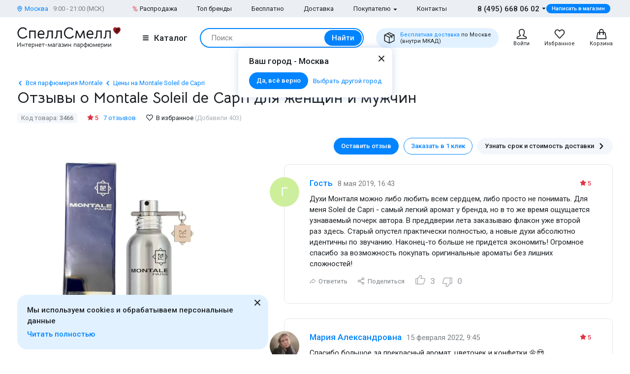

--- FILE ---
content_type: text/html; charset=UTF-8
request_url: https://www.spellsmell.ru/women/montale/soleil-de-capri/product-reviews/
body_size: 41345
content:
<!DOCTYPE html>
<html lang="ru" prefix="og: http://ogp.me/ns#">
<head>
    <link rel="icon shortcut" type="image/x-icon" href="https://www.spellsmell.ru/favicon.ico">
    <title>Женские и мужские духи Montale Soleil de Capri - отзывы покупателей, реальные отзывы о Монталь Солнце Капри - обсуждения парфюмерии для женщин и мужчин</title>
    <meta name="description" content="Отзывы о женских и мужских Montale Soleil de Capri: ✓ Более 7 реальных отзывов ✓ Фото флаконов и упаковок ► SpellSmell"/>
    <meta http-equiv="Content-Type" content="text/html; charset=utf-8"/>
    <meta name="robots" content="noyaca"/>
    <meta name="viewport"
          content="width=device-width, initial-scale=1.0, maximum-scale=1.0, user-scalable=0, minimal-ui">
    <meta name='yandex-verification' content='43ccdd62e99dedab'/>
    <script>(function (w, d, s, l, i) {
        w[l] = w[l] || [];
        w[l].push({
            'gtm.start': new Date().getTime(), event: 'gtm.js'
        });
        var f = d.getElementsByTagName(s)[0],
            j = d.createElement(s), dl = l != 'dataLayer' ? '&l=' + l : '';
        j.async = true;
        j.src =
            'https://www.googletagmanager.com/gtm.js?id=' + i + dl;
        f.parentNode.insertBefore(j, f);
    })(window, document, 'script', 'dataLayer', 'GTM-W45FFX');
</script>

    <link rel="apple-touch-icon" href="/images/logo_192.png">
    <link rel="apple-touch-icon" sizes="57x57" href="/images/logo_57.png">
    <link rel="apple-touch-icon" sizes="152x152" href="/images/logo_152.png">
    <link rel="apple-touch-icon" sizes="180x180" href="/images/logo_180.png">
    <link rel="apple-touch-icon" sizes="167x167" href="/images/logo_167.png">
    <meta property="og:locale" content="ru_RU"/>
    <meta property="og:title" content="Женские и мужские духи Montale Soleil de Capri - отзывы покупателей, реальные отзывы о Монталь Солнце Капри - обсуждения парфюмерии для женщин и мужчин"/>
    <meta property="og:description" content="Отзывы о женских и мужских Montale Soleil de Capri: ✓ Более 7 реальных отзывов ✓ Фото флаконов и упаковок ► SpellSmell"/>
    <meta property="og:url" content="https://www.spellsmell.ru/women/montale/soleil-de-capri/product-reviews/"/>
    <meta property="og:image" content="https://www.spellsmell.ru/images/roza3.png"/>

    <link rel="manifest" href="/manifest.json">
    <meta name="msapplication-config" content="browserconfig.xml"/>
    <meta name="theme-color" content="#0D62B2">
    <meta name="msapplication-navbutton-color" content="#0D62B2">
    <meta name="apple-mobile-web-app-capable" content="yes">
    <meta name="apple-mobile-web-app-status-bar-style" content="black-translucent">
    <meta http-equiv="x-dns-prefetch-control" content="on">
    <link rel="preconnect" href="https://cdn.spellsmell.ru" crossorigin>
    <link rel="dns-prefetch" href="https://cdn.spellsmell.ru">
    <link rel="dns-prefetch" href="//api-maps.yandex.ru">

        <link rel="alternate" type="application/rss+xml" href="https://www.spellsmell.ru/google-rss.xml"
          title="Новости и статьи"/>
    <link as="script" crossorigin="anonymous" rel="preload" type="application/javascript" href="https://cdn.spellsmell.ru/as/fp2/dist/21d4ac62e62b18fca9c3c43c04b8716b/js/main.js"/>
<link rel="canonical" href="https://www.spellsmell.ru/women/montale/soleil-de-capri/product-reviews/"/>
<style type="text/css">
/*<![CDATA[*/
img[lazy=loading] {
  filter: blur(3px);
}

.link-modern__counter {
  justify-content: center;
  height: 20px;
  min-width: 20px;
  padding: 0 3.5px;
  color: #fff;
  border-radius: 20px;
  background-color: #e03545;
  font-family: Roboto, sans-serif;
  font-size: 13px;
  line-height: 1.5;
  position: absolute;
  top: -5px;
  left: calc(50% + 4px);
}

.cookies-modern {
  width: 100%;
  max-width: 580px;
  position: fixed;
  left: 0;
  bottom: 10px;
  display: block;
  pointer-events: all;
  padding-left: 15px;
  padding-right: 15px;
}

@media all and (min-width: 1260px) {
  .cookies-modern {
    padding-left: 35px;
    padding-right: 35px;
  }
}
.cookies-modern__inner {
  background-color: #e1f1ff;
  width: 100%;
  height: 100%;
  border-radius: 20px;
  position: relative;
  padding: 10px 45px 10px 20px;
}

@media all and (min-width: 1260px) {
  .cookies-modern__inner {
    padding-top: 20px;
    padding-bottom: 20px;
  }
}
.cookies-modern__message {
  font-size: 15px;
  line-height: 1.5;
  font-weight: 500;
  color: #1b1f23;
  margin-bottom: 5px;
}

.cookies-modern__close {
  width: 24px;
  height: 24px;
  position: absolute;
  right: 10px;
  top: 10px;
}

@media all and (min-width: 1260px) {
  .cookies-modern__close {
    top: 4px;
  }
}
.cookies-modern__close:hover {
  background-color: transparent;
}

.cookies-modern__close:hover svg {
  fill: #1b1f23;
}

.cookies-modern__close:active, .cookies-modern__close:focus {
  background-color: transparent;
}

.cookies-modern__close svg {
  width: 100%;
  height: 100%;
  fill: #7b7f83;
}

.cookies-modern__close {
  color: #1b1f23;
}

.bg-color--red {
  background-color: #e03545 !important;
}

.badge {
  position: absolute;
  top: 0;
  left: 15px;
  z-index: 2;
  padding: 15px 8px 2px;
}

.badge--page {
  border-radius: 10px 0;
  display: inline-block;
  position: static;
  padding: 2px 10px;
  margin-bottom: 5px;
}

@media (min-width: 769px) {
  .badge--page {
    position: absolute;
    left: 0;
  }
}
.t-base.t-base--color--white {
  color: #fff;
}

.icon-modern--color--red {
  fill: #e03545;
  color: #e03545;
}

.icon-modern--rectangle {
  width: 10px;
  height: 10px;
}

.preview__icon {
  position: absolute;
  left: 50%;
  top: 50%;
  -webkit-transform: translateX(-50%) translateY(-50%);
  -ms-transform: translateX(-50%) translateY(-50%);
  transform: translateX(-50%) translateY(-50%);
  z-index: 2;
  width: 27px;
  height: 31px;
  color: #fff;
  -webkit-filter: drop-shadow(1px 1px 5px #1b1f23);
  filter: drop-shadow(1px 1px 5px #1b1f23);
}

/*# sourceMappingURL=default.css.map */

/*]]>*/
</style>
<style type="text/css">
/*<![CDATA[*/
@import url(https://fonts.googleapis.com/css2?family=Roboto:wght@400;500&display=swap);@import url(https://fonts.googleapis.com/css2?family=Bellota+Text:wght@400;700&display=swap);.notyf{position:fixed;top:0;left:0;height:100%;width:100%;color:#fff;z-index:9999;display:flex;flex-direction:column;align-items:flex-end;justify-content:flex-end;box-sizing:border-box;padding:20px}@media only screen and (max-width:480px){.notyf{padding:0}}.color--white{color:#fff!important}[data-tippy-root]{max-width:calc(100vw - 10px)}.tippy-box{position:relative;background-color:#333;color:#fff;border-radius:4px;font-size:14px;line-height:1.4;outline:0}.tippy-content{position:relative;padding:5px 9px;z-index:1}:root{--swiper-theme-color:#007aff}.swiper{margin-left:auto;margin-right:auto;position:relative;overflow:hidden;list-style:none;padding:0;z-index:1}.swiper-wrapper{position:relative;width:100%;height:100%;z-index:1;display:-webkit-box;display:-ms-flexbox;display:flex;-webkit-box-sizing:content-box;box-sizing:content-box}.swiper-wrapper{-webkit-transform:translateZ(0);transform:translateZ(0)}.swiper-pointer-events{-ms-touch-action:pan-y;touch-action:pan-y}.swiper-slide{-ms-flex-negative:0;flex-shrink:0;width:100%;height:100%;position:relative}.spsm-nxx3570s2y{color:#1b1f23;text-align:left;padding:0;margin:0}.spsm-kh547yfy7m{font-size:23px!important;-webkit-font-variant-ligatures:none;font-variant-ligatures:none}.spsm-kh547yfy7m,.spsm-qmzo8xyrt8{font-family:Bellota Text,cursive;line-height:1.3;font-weight:700}.spsm-qmzo8xyrt8{font-size:21px!important;-webkit-font-variant-ligatures:none;font-variant-ligatures:none}.spsm-onhupyk4mu{font-size:17px}.spsm-onhupyk4mu,.spsm-h64dh990yd{font-family:Roboto,sans-serif;line-height:1.5}.spsm-h64dh990yd{font-size:15px}.spsm-wfo70hiop4{font-size:13px}.spsm-wfo70hiop4,.spsm-s83d0mz49p{font-family:Roboto,sans-serif;line-height:1.5}.spsm-s83d0mz49p{font-size:11px}.spsm-tdrzojqkn3{color:#7b7f83}.spsm-v1zm7psgsa{color:#abafb3}.spsm-qko8qjdgo0{color:#0084ff}.spsm-yapohvrr92{font-weight:500}.spsm-xf2r0id5dh{font-weight:400}.spsm-lvwk2vl289{text-align:center}.spsm-qpo6m4tysr:not(:last-child){margin-right:5px}.spsm-j22ux8u736:not(:last-child){margin-right:20px}.spsm-yp4ispcpij:not(:last-child){margin-bottom:10px}.spsm-zz3prya7v8:not(:last-child){margin-bottom:15px}.spsm-m83jc40pyq:not(:last-child){margin-bottom:20px}.spsm-z6xus1cvrv:not(:last-child){margin-bottom:30px}.spsm-pqjld5gsoa:not(:last-child){margin-bottom:40px}body,html{height:100%;font-family:Roboto,sans-serif;-ms-text-size-adjust:100%;-moz-text-size-adjust:100%;-webkit-text-size-adjust:100%;position:relative;margin:0;padding:0}*,:after,:before{margin:0;padding:0;-webkit-box-sizing:border-box;box-sizing:border-box;color:inherit;color-scheme:only light!important}:root{color-scheme:only light!important}input{-webkit-appearance:none;-moz-appearance:textfield}button,input,textarea{font-family:inherit;margin:0;padding:0;border:none;background:none}a{text-decoration:none}.container,body{display:-webkit-box;display:-ms-flexbox;display:flex;-webkit-box-flex:1;-ms-flex:1 0 auto;flex:1 0 auto;-webkit-box-orient:vertical;-webkit-box-direction:normal;-ms-flex-direction:column;flex-direction:column;background-image:none!important}.is-red{color:#e03545}.is-hidden{display:none!important}.overlay-modern{position:fixed;z-index:100;top:0;left:0;display:block;width:100%;height:100%;content:"";opacity:0;background:rgba(27,31,35,.6)}.d-flex{display:-webkit-box;display:-ms-flexbox;display:flex}.d-flex.justify-end{-webkit-box-pack:end;-ms-flex-pack:end;justify-content:flex-end}.d-flex.justify-center{-webkit-box-pack:center;-ms-flex-pack:center;justify-content:center}.d-flex.items-center{-webkit-box-align:center;-ms-flex-align:center;align-items:center}.no-indent-on-first-element>:last-child{margin-bottom:0!important}.spsm-wtxrv945af{width:100%;margin-right:auto;margin-left:auto;max-width:1610px;padding-left:15px;padding-right:15px}.spsm-ovizp867zv{display:-webkit-box;display:-ms-flexbox;display:flex;-ms-flex-wrap:wrap;flex-wrap:wrap;-webkit-box-pack:justify;-ms-flex-pack:justify;justify-content:space-between;margin:0 -15px -30px}.spsm-h49gdll41h{width:100%;padding:0 15px;margin-bottom:30px}.spsm-n77fmmw2ex{padding-bottom:40px}.spsm-ax9sf1t2lm{padding-top:30px}.spsm-gcd2lly19y{background:#ebeff3}.spsm-h3g6340q5x{background:#e1f1ff}.spsm-iyy9ydrz9p{display:-webkit-box;display:-ms-flexbox;display:flex;-webkit-box-orient:vertical;-webkit-box-direction:normal;-ms-flex-direction:column;flex-direction:column;-webkit-box-flex:1;-ms-flex-positive:1;flex-grow:1}.custom-scrollbar{overflow:auto;scrollbar-width:thin;scrollbar-color:#e2e6ea rgba(0,0,0,0)}.custom-scrollbar::-webkit-scrollbar{background-color:rgba(0,0,0,0);width:8px}.custom-scrollbar::-webkit-scrollbar-button{display:none}.custom-scrollbar::-webkit-scrollbar-thumb{background-color:#e2e6ea;border-radius:16px}.custom-scrollbar::-webkit-scrollbar-track,.custom-scrollbar::-webkit-scrollbar-track-piece{background-color:rgba(0,0,0,0)}.custom-scrollbar::-webkit-scrollbar-corner{display:none}.custom-scrollbar--y{overflow-y:auto;overflow-x:hidden}.icon-modern{display:block;-ms-flex-negative:0;flex-shrink:0}.icon-modern--rotate--180{-webkit-transform:rotate(180deg);-ms-transform:rotate(180deg);transform:rotate(180deg)}.icon-modern--whatsapp{color:#48c858;width:24px;height:24px}.icon-modern--triangle{height:5px;width:8px}.icon-modern--percent{width:10px;height:18px}.icon-modern--mark{width:10px;height:12px}.icon-modern--cart,.icon-modern--favorites,.icon-modern--search-gray,.icon-modern--user{width:24px;height:24px}.icon-modern--close{width:24px;height:24px}.icon-modern--check{width:12px;height:9px;fill:#fff;color:#fff}.icon-modern--box{width:24px;height:24px}.icon-modern--chevron-left,.icon-modern--chevron-right{width:16px;height:16px}.icon-modern--size--small{width:12px;height:12px}.icon-modern--size--medium{width:16px;height:16px}.icon-modern--question{width:16px;height:16px}.button-modern{font-family:Roboto,sans-serif;font-size:15px;font-weight:500;line-height:1.4;display:-webkit-inline-box;display:-ms-inline-flexbox;display:inline-flex;-webkit-box-align:center;-ms-flex-align:center;align-items:center;-webkit-box-pack:center;-ms-flex-pack:center;justify-content:center;height:40px;margin:0;padding:0 20px;border:1px solid rgba(0,0,0,0);border-radius:30px;outline:none}.button-modern{color:#fff;background-color:#0084ff}.button-modern__wrapper{display:-webkit-box;display:-ms-flexbox;display:flex;-webkit-box-align:center;-ms-flex-align:center;align-items:center;-webkit-box-pack:center;-ms-flex-pack:center;justify-content:center}.button-modern__text{position:relative;overflow:hidden;white-space:nowrap;-o-text-overflow:ellipsis;text-overflow:ellipsis}.button-modern__icon{-ms-flex-negative:0;flex-shrink:0}.button-modern__icon:not(:only-child){margin-left:7px}.button-modern__icon:not(.is-native){fill:#fff}.button-modern__icon--left{margin-right:7px}.button-modern__icon--left:not(:only-child){margin-left:0}.button-modern.is-disabled{color:#7b7f83;background-color:#ebeff3!important;border-color:#ebeff3!important}.button-modern--width--100{width:100%}.button-modern--only-icon{padding:0 8px}.button-modern--size--big{height:50px}.button-modern--size--small{font-size:13px;height:34px;padding:0 14px}.button-modern--size--small.button-modern--only-icon{padding:0 5px}.button-modern--size--xsmall{font-size:11px;height:19px;padding:0 10px}.button-modern--color--whatsapp{background-color:#48c858}.button-modern--color--blue-light{fill:initial}.button-modern--color--blue-light{color:#0084ff;background-color:#e1f1ff}.button-modern--color--squeeze{color:#1b1f23;background-color:#f3f7fb}.button-modern--color--squeeze .button-modern__icon:not(.is-native){fill:#1b1f23}.button-modern--color--transparent{color:initial;background-color:rgba(0,0,0,0)}.button-modern--color--blue-invert{color:#0084ff;border-color:#0084ff;background-color:rgba(0,0,0,0)}.buttons-group-modern{display:-webkit-inline-box;display:-ms-inline-flexbox;display:inline-flex;-ms-flex-wrap:wrap;flex-wrap:wrap;margin:0 -5px -10px}.buttons-group-modern .button-modern{margin:0 5px 10px}.buttons-group-modern--d-flex{display:-webkit-box;display:-ms-flexbox;display:flex}.link-modern{position:relative;display:-webkit-inline-box;display:-ms-inline-flexbox;display:inline-flex}.link-modern{color:#1b1f23}.link-modern:not(.link-modern--align-start){-webkit-box-align:center;-ms-flex-align:center;align-items:center}.link-modern__labels{margin-left:10px}.link-modern__icon{-ms-flex-negative:0;flex-shrink:0}.link-modern__icon:not(:only-child){margin-left:5px}.link-modern__icon:not(.is-native){fill:#1b1f23}.link-modern__icon--left:not(:only-child){margin-right:5px;margin-left:0}.link-modern--blue{color:#0084ff}.link-modern--blue .link-modern__icon:not(.is-native){fill:#0084ff;color:#0084ff}.link-modern--gray{color:#7b7f83}.link-modern--vertical{-webkit-box-orient:vertical;-webkit-box-direction:normal;-ms-flex-direction:column;flex-direction:column}.link-modern--vertical .link-modern__icon{margin:0}.link-modern--nowrap .link-modern__text{white-space:nowrap}.link-modern .burger-modern:not(:only-child){margin-right:11px}.input-modern{font-size:15px;line-height:1.4;font-family:Roboto,sans-serif;position:relative;width:100%}.input-modern__control{font-size:inherit!important;line-height:inherit!important;position:relative;display:block;width:100%;height:50px!important;margin:0!important;padding:0 30px 0 15px!important;-webkit-transform:translateZ(0);transform:translateZ(0);color:#1b1f23;border:1px solid #e2e6ea!important;border-radius:4px!important;background-color:#fff;-webkit-box-shadow:none!important;box-shadow:none!important}.input-modern__control::-webkit-input-placeholder{color:rgba(0,0,0,0)}.input-modern__control::-moz-placeholder{color:rgba(0,0,0,0)}.input-modern__control:-ms-input-placeholder{color:rgba(0,0,0,0)}.input-modern__control::-ms-input-placeholder{color:rgba(0,0,0,0)}.input-modern__control--placeholder--black::-webkit-input-placeholder{color:#1b1f23}.input-modern__control--placeholder--black::-moz-placeholder{color:#1b1f23}.input-modern__control--placeholder--black:-ms-input-placeholder{color:#1b1f23}.input-modern__control--placeholder--black::-ms-input-placeholder{color:#1b1f23}.input-modern__control:-webkit-autofill{-webkit-box-shadow:0 0 0 30px #fff inset!important}.input-modern__control--textarea{min-height:100px;padding-bottom:16px!important;resize:none;scrollbar-width:thin;scrollbar-color:#e2e6ea rgba(0,0,0,0)}.input-modern__control--textarea::-webkit-scrollbar{background-color:rgba(0,0,0,0);width:8px}.input-modern__control--textarea::-webkit-scrollbar-button{display:none}.input-modern__control--textarea::-webkit-scrollbar-thumb{background-color:#e2e6ea;border-radius:16px}.input-modern__control--textarea::-webkit-scrollbar-track,.input-modern__control--textarea::-webkit-scrollbar-track-piece{background-color:rgba(0,0,0,0)}.input-modern__control--textarea::-webkit-scrollbar-corner{display:none}.input-modern__placeholder{left:16px;overflow:hidden;margin:0;width:calc(100% - 18px);-webkit-transform-origin:top left;-ms-transform-origin:top left;transform-origin:top left;white-space:nowrap;-o-text-overflow:ellipsis;text-overflow:ellipsis;background:#fff;color:#abafb3;will-change:transform;font-family:Roboto,sans-serif;font-size:15px;line-height:1.5}.input-modern__placeholder{position:absolute;top:50%;-webkit-transform:translateY(-50%);-ms-transform:translateY(-50%);transform:translateY(-50%)}.input-modern__control--textarea+.input-modern__placeholder{top:16px;width:calc(100% - 25px);background:#fff;-webkit-transform:none;-ms-transform:none;transform:none;white-space:normal}.input-modern__error{font-size:13px;line-height:1.4;position:absolute;top:100%;left:0;color:#e03545}.input-modern__error--relative{position:relative}.checkbox-modern{-webkit-box-align:baseline;-ms-flex-align:baseline;align-items:baseline;margin:0}.checkbox-modern,.checkbox-modern__icon{display:-webkit-box;display:-ms-flexbox;display:flex}.checkbox-modern__icon{-ms-flex-negative:0;flex-shrink:0;width:18px;height:18px;margin-right:8px;border-radius:4px;background:#fff;-webkit-box-shadow:0 0 0 1px #e2e6ea inset;box-shadow:inset 0 0 0 1px #e2e6ea}.checkbox-modern__icon .icon-modern{display:block;visibility:hidden;width:12px;height:9px;margin-top:5px;margin-left:4px;opacity:0}.checkbox-modern input{position:absolute;overflow:hidden;clip:rect(0 0 0 0);margin:-1px;padding:0;border:0;width:1px;height:1px}.checkbox-modern input.error~.checkbox-modern__icon{-webkit-box-shadow:0 0 0 1px #e03545 inset;box-shadow:inset 0 0 0 1px #e03545}.labels-modern{-ms-flex-wrap:wrap;flex-wrap:wrap;margin-bottom:-8px;margin-left:-4px;margin-right:-4px}.labels-modern,.labels-modern__label{display:-webkit-box;display:-ms-flexbox;display:flex}.labels-modern__label{font-weight:500;-webkit-box-align:center;-ms-flex-align:center;align-items:center;margin-bottom:8px;padding:1px 8px;white-space:nowrap;color:#fff;border-radius:10px;font-family:Roboto,sans-serif;font-size:13px;line-height:1.5;margin-left:4px;margin-right:4px}.labels-modern__label--br--4{border-radius:4px}.labels-modern__label--color--red{background-color:#e03545;color:#fff}.labels-modern__label--color--green{background-color:rgba(6,236,153,.2);color:#00c981}.labels-modern__label--color--gray{background-color:#f3f7fb;color:#7b7f83}.form-modern__control:not(:last-child){margin-bottom:20px}.form-modern__policy{font-size:11px;line-height:1.4;color:#1b1f23}.form-modern__policy--mt-10{margin-top:10px}.modal-modern{font-family:Roboto,sans-serif;margin-left:auto;margin-right:auto;position:relative;overflow:hidden;padding:0;width:100%;height:auto!important;border-radius:10px 10px 0 0!important;background-color:#fff;-webkit-box-shadow:0 0 16px rgba(46,97,172,.24);box-shadow:0 0 16px rgba(46,97,172,.24)}.modal-modern__header{padding:15px}.modal-modern__body{padding:15px;background-color:#fff}.modal-modern__body--pt-0{padding-top:0}.modal-modern__body--border-radius{border-radius:10px 10px 0 0!important}.modal-modern__close{position:absolute;top:15px;right:15px;z-index:10}.modal-modern__title{padding-right:24px}.modal-modern__100vh{max-height:100%}.modal-modern--color--blue{background-color:#e1f1ff}.modal-modern__catalog{max-width:100%!important}.modal-modern__catalog .modal-modern__100vh{max-height:calc(100vh - 20px)!important;height:100%}.modal-modern__catalog .modal-modern__body{height:calc(100% - 50px)}.burger-modern__line{display:block;width:12px;height:2px;margin:2px auto;border-radius:1px;background-color:#1b1f23}.delivery-tablet-modern{font-size:11px;line-height:1.2;display:-webkit-inline-box;display:-ms-inline-flexbox;display:inline-flex;height:40px;margin:0;padding:0 15px;border-radius:20px;background-color:#e1f1ff}.delivery-tablet-modern,.delivery-tablet-modern__wrapper{-webkit-box-align:center;-ms-flex-align:center;align-items:center;-webkit-box-pack:center;-ms-flex-pack:center;justify-content:center}.delivery-tablet-modern__wrapper{display:-webkit-box;display:-ms-flexbox;display:flex}.delivery-tablet-modern__icon{-ms-flex-negative:0;flex-shrink:0;width:24px;height:24px}.delivery-tablet-modern__icon:not(:only-child){margin-right:10px}.delivery-tablet-modern__text{white-space:nowrap}.spsm-a8rx38a9yx{display:block;padding:10px;color:#1b1f23;border:1px solid #e2e6ea;border-radius:10px;background:#fff}.spsm-v7z2ogarel,.spsm-ovyl3aqo12{display:-webkit-box;display:-ms-flexbox;display:flex}.spsm-v7z2ogarel{-webkit-box-orient:vertical;-webkit-box-direction:normal;-ms-flex-direction:column;flex-direction:column;width:100%}.spsm-v7z2ogarel img{width:100%}.spsm-tnc3rmniaf{width:60px;min-width:60px;margin-right:15px}.spsm-y65obywzso{-webkit-box-pack:center;-ms-flex-pack:center;justify-content:center}.spsm-lrybnb3bzl{display:-webkit-inline-box;display:-ms-inline-flexbox;display:inline-flex;margin-top:5px}.spsm-guoi2u44t2{margin-left:10px}.tippy-box[data-theme~=tooltip-modern]{padding:0;text-align:inherit;color:inherit;background-color:inherit}.tippy-box[data-theme~=tooltip-modern] .tippy-content{padding:0;z-index:50}.tooltip-modern{position:relative;overflow:hidden;max-height:500px;border-radius:10px;-webkit-box-shadow:0 0 16px rgba(46,97,172,.25);box-shadow:0 0 16px rgba(46,97,172,.25);background-color:#fff}.tooltip-modern.custom-scrollbar--y{overflow-y:auto}.tooltip-modern__body{padding:15px 22px 17px;background:#fff}.tooltip-modern__item:not(:last-child){margin-bottom:10px}.tooltip-modern__item--row{display:-webkit-box;display:-ms-flexbox;display:flex;-webkit-box-pack:justify;-ms-flex-pack:justify;justify-content:space-between;-webkit-box-align:center;-ms-flex-align:center;align-items:center;margin:0 -5px}.tooltip-modern__item--row>*{margin:0 5px}.tooltip-modern__close{position:absolute;top:10px;right:10px;width:24px;height:24px;background-image:url("data:image/svg+xml;charset=utf-8,%3Csvg width='24' height='24' fill='none' xmlns='http://www.w3.org/2000/svg'%3E%3Cpath d='M17.657 6.343a1 1 0 010 1.414L13.414 12l4.243 4.243a1 1 0 11-1.414 1.414L12 13.414l-4.243 4.243a1 1 0 01-1.414-1.414L10.586 12 6.343 7.757a1 1 0 011.414-1.414L12 10.586l4.243-4.243a1 1 0 011.414 0z' fill='%23222'/%3E%3C/svg%3E");background-repeat:no-repeat;background-size:contain}.modal-search-list-modern__title{margin-bottom:17px}.modal-search-list-modern__search{position:relative;z-index:1;max-width:360px;height:48px;margin-bottom:20px}.modal-search-list-modern__search .search-form-modern{padding:4px;border-radius:24px}.modal-search-list-modern__fast{display:-webkit-box;display:-ms-flexbox;display:flex;-ms-flex-wrap:wrap;flex-wrap:wrap;border-bottom:2px solid #ebeff3}.modal-search-list-modern__fast-item{display:-webkit-box;display:-ms-flexbox;display:flex;-webkit-box-orient:vertical;-webkit-box-direction:normal;-ms-flex-direction:column;flex-direction:column;width:50%;margin-bottom:20px}.modal-search-list-modern__wrapper{display:-webkit-box;display:-ms-flexbox;display:flex;-ms-flex-wrap:wrap;flex-wrap:wrap;margin:0 -20px}.modal-search-list-modern__col{width:100%;padding:0 20px}.modal-search-list-modern__list{padding-top:20px;-webkit-column-gap:40px;-moz-column-gap:40px;column-gap:40px}.modal-search-list-modern__item{display:-webkit-box;display:-ms-flexbox;display:flex;-webkit-box-orient:vertical;-webkit-box-direction:normal;-ms-flex-direction:column;flex-direction:column;-webkit-column-break-inside:avoid;-moz-column-break-inside:avoid;break-inside:avoid}.modal-search-list-modern__item:not(:last-child){margin-bottom:10px}.modal-search-list-modern__group{position:relative;padding:5px 0 0 51px}.modal-search-list-modern__group:not(:last-child){margin-bottom:20px}.modal-search-list-modern__group-name{position:absolute;top:0;left:0;-webkit-box-align:center;-ms-flex-align:center;align-items:center;-webkit-box-pack:center;-ms-flex-pack:center;justify-content:center;width:40px;height:30px;border-radius:20px;background-color:#ebeff3}.modal-search-list-modern__group-name{display:-webkit-box;display:-ms-flexbox;display:flex}.small-basket-modern{background-color:#fff;display:-webkit-box;display:-ms-flexbox;display:flex;-webkit-box-orient:vertical;-webkit-box-direction:normal;-ms-flex-direction:column;flex-direction:column}.small-basket-modern__header{display:-webkit-box;display:-ms-flexbox;display:flex;-webkit-box-align:center;-ms-flex-align:center;align-items:center;-ms-flex-negative:0;flex-shrink:0;height:60px;padding:0 15px;-webkit-box-shadow:0 0 0 rgba(46,97,172,.24);box-shadow:0 0 0 rgba(46,97,172,.24)}.notyf{padding:10px 15px}.second-message{position:relative;padding-left:65px;overflow:hidden}.second-message.visible-separator:after{content:"";position:absolute;left:23px;top:65px;height:100%;width:1px;background-color:#e2e6ea}.second-message__image{width:45px;height:45px;position:absolute;left:0;top:0}.second-message__image>img{width:45px;height:45px;border-radius:50%;-o-object-fit:cover;object-fit:cover}.message-card{border:1px solid #e2e6ea;padding:25px 43px 30px 51px;border-radius:10px;position:relative;max-width:830px;margin-bottom:30px;margin-left:30px}.message-card__image{width:60px;height:60px;border-radius:50%;position:absolute;left:-30px;top:25px}.message-card__image>img{width:60px;height:60px;border-radius:50%;-o-object-fit:cover;object-fit:cover}.message-card__rating{position:absolute;top:28px;right:43px}.message__head{display:-webkit-box;display:-ms-flexbox;display:flex;-ms-flex-wrap:wrap;flex-wrap:wrap;-webkit-box-align:baseline;-ms-flex-align:baseline;align-items:baseline;margin-bottom:8px}.message__title{color:#0084ff;margin-right:10px}.message__text{margin-bottom:10px}.message__date{color:#7b7f83}.message__footer{display:-webkit-box;display:-ms-flexbox;display:flex;-ms-flex-wrap:wrap;flex-wrap:wrap;-webkit-box-align:center;-ms-flex-align:center;align-items:center;margin:-5px}.message__footer>*{margin:5px}.message__button{display:-webkit-box;display:-ms-flexbox;display:flex;-webkit-box-align:center;-ms-flex-align:center;align-items:center}.message__answer-icon{width:13px;height:10px;margin-right:5px}.message__share-icon{width:16px;height:16px;margin-right:5px}.preview{margin-bottom:10px;position:relative;width:100%;height:inherit;display:-webkit-box;display:-ms-flexbox;display:flex;-webkit-box-align:center;-ms-flex-align:center;align-items:center}.preview:after{content:"";position:absolute;left:0;top:0;right:0;bottom:0;background-color:#1b1f23;opacity:0;z-index:1}.preview__icon{position:absolute;left:50%;top:50%;-webkit-transform:translateX(-50%) translateY(-50%);-ms-transform:translateX(-50%) translateY(-50%);transform:translateX(-50%) translateY(-50%);z-index:2;width:27px;height:31px;color:#fff;-webkit-filter:drop-shadow(1px 1px 5px #1b1f23);filter:drop-shadow(1px 1px 5px #1b1f23)}.preview__photo{width:100%;height:inherit;-o-object-fit:cover;object-fit:cover}.rating{display:-webkit-box;display:-ms-flexbox;display:flex;-webkit-box-align:center;-ms-flex-align:center;align-items:center;color:#e03545}.rating__icon{width:14px;height:13px;margin-right:2px;margin-bottom:2px}.video-component{margin-bottom:10px;width:inherit;height:inherit}.video-component__wrapper{width:100%;height:412px;max-height:100%;position:relative;display:-webkit-box;display:-ms-flexbox;display:flex;overflow:hidden;border-radius:10px}.video-component__wrapper:not(:last-child){margin-bottom:10px}.message-board:not(:last-child){margin-bottom:20px}.feedback,.feedback__wrapper{display:-webkit-box;display:-ms-flexbox;display:flex}.feedback__wrapper{-webkit-box-align:center;-ms-flex-align:center;align-items:center;margin-right:13px;color:#abafb3}.feedback__wrapper:last-child{margin-right:0}.feedback__icon{width:24px;height:24px;margin-right:8px}.feedback__icon--like{margin-bottom:5px}.feedback__icon--dislike{margin-top:3px}.photo-list__wrapper{display:-webkit-box;display:-ms-flexbox;display:flex;-ms-flex-wrap:wrap;flex-wrap:wrap;margin-right:-10px;width:100%}.photo-list__item{position:relative;z-index:2;-webkit-box-flex:0;-ms-flex:0 0 auto;flex:0 0 auto;margin-right:10px;margin-bottom:10px;width:60px;height:60px;background-color:#f3f7fb}.photo-list__img{width:100%;height:100%;border-radius:2px;-o-object-fit:cover;object-fit:cover}.message-input__upload{display:none}.responsive-text-block{height:auto}.responsive-text-block__text{position:relative;overflow:hidden;display:-webkit-box;-webkit-box-orient:vertical;margin-bottom:10px}.responsive-text-block__text p{display:contents}.responsive-text-block__text p:after{content:"\A";white-space:pre}.responsive-text-block__text:after{content:"";position:absolute;bottom:-22px;left:0;right:0;height:54px;background:-webkit-gradient(linear,left top,left bottom,from(hsla(0,0%,100%,0)),color-stop(62.01%,#fff),to(#fff));background:-o-linear-gradient(top,hsla(0,0%,100%,0) 0,#fff 62.01%,#fff 100%);background:linear-gradient(180deg,hsla(0,0%,100%,0),#fff 62.01%,#fff)}.wysiwyg>:last-child{margin-bottom:0}.wysiwyg p{margin-bottom:20px;font-family:Roboto,sans-serif;font-size:17px;line-height:1.5}.wysiwyg--message p{font-family:Roboto,sans-serif;font-size:15px;line-height:1.5}.wysiwyg--message p{margin-bottom:10px}.spsm-ak4c3v30mk{position:relative}.spsm-vyk6fat5l5{overflow:hidden}.spsm-xsa2qyym58{-ms-flex-negative:0;flex-shrink:0;height:100%;position:relative;overflow:hidden}.spsm-xy2zpoov94{width:100%;padding-top:100%;position:relative}.spsm-xy2zpoov94 img{position:absolute;top:0;left:0;width:100%;height:100%;display:block;-o-object-fit:contain;object-fit:contain}.spsm-x2727eqdly{display:-webkit-box;display:-ms-flexbox;display:flex;-webkit-box-align:center;-ms-flex-align:center;align-items:center}.spsm-tf20okkp2n{-webkit-box-flex:1;-ms-flex:1;flex:1;overflow:hidden}.spsm-tf20okkp2n .spsm-xsa2qyym58{width:60px;padding-top:0;border-radius:10px;border:1px solid #dde3e8;margin:0 5px}.spsm-tf20okkp2n .spsm-xsa2qyym58.is-active{border:2px solid #0084ff}.spsm-u10fbvi7d4{width:32px;height:32px;display:-webkit-box;display:-ms-flexbox;display:flex;-ms-flex-negative:0;flex-shrink:0;margin:0 5px}.spsm-u10fbvi7d4.swiper-button-disabled{opacity:0}.spsm-u10fbvi7d4>svg{width:inherit;height:inherit}.spsm-rnh2fp0xmv{margin:0 5px;grid-area:volume;width:100%;max-width:70px}.spsm-rc8p7qmtww{margin-right:10px}.spsm-nct3k9u7je{grid-area:head;align-self:center;justify-self:flex-end;margin-bottom:20px}.spsm-hatgs9b4tk{grid-area:image;align-self:flex-end;width:100px}.spsm-goe1n5ltkl{grid-area:chips;justify-self:self-start;margin-bottom:20px}.spsm-tg9ht87w9h{grid-area:info;align-self:flex-end}.spsm-n23s9q3epl{align-self:center;grid-area:price;display:grid;-webkit-box-align:center;-ms-flex-align:center;align-items:center;grid-template-rows:1fr;grid-template-columns:1fr auto;gap:0 10px;grid-template-areas:". ."}.spsm-uusz80k03d{margin:auto;width:100%;position:relative}.header-modern{font-family:Roboto,sans-serif;z-index:100;position:relative;width:100%;color:#1b1f23}.header-modern__wrapper{position:relative;display:-webkit-box;display:-ms-flexbox;display:flex;-webkit-box-align:center;-ms-flex-align:center;align-items:center;min-height:49px;padding:20px 0}.header-modern__item--mr-30{margin-right:30px}.header-modern__item--ml-a{margin-left:auto}.header-modern__item--flex{display:-webkit-box;display:-ms-flexbox;display:flex}.header-modern__logo{height:31px;margin-right:auto;padding-right:25px}.header-modern__logo img{width:auto;max-width:100%;height:100%}.header-modern__logo-link{height:100%}.header-modern__catalog{position:relative;margin-right:3px}.header-modern__catalog-btn{position:relative;padding:7px 15px;border-radius:20px}.header-modern__menu-catalog{position:absolute;z-index:200;top:calc(100% + 6px);left:0}.header-modern__search-form{height:40px}.header-modern__search-form .search-form-modern{overflow:visible;background:#fff;overflow:hidden;position:absolute;z-index:20;right:0;left:0;top:0;max-width:600px;height:auto;margin:0 auto;padding:5px;border-radius:26px;-webkit-box-shadow:0 0 16px rgba(46,97,172,.24);box-shadow:0 0 16px rgba(46,97,172,.24)}.header-modern__main-line{z-index:1;position:relative;border-radius:0;background:#fff;height:50px}.header-main-line{position:fixed;width:100%;top:0;left:0;background:#fff;border-bottom:1px solid rgba(0,0,0,0)}.top-line-modern{font-family:Roboto,sans-serif;color:#1b1f23}.top-line-modern__wrapper{-webkit-box-pack:justify;-ms-flex-pack:justify;justify-content:space-between;height:40px}.top-line-modern__city,.top-line-modern__wrapper{display:-webkit-box;display:-ms-flexbox;display:flex;-webkit-box-align:center;-ms-flex-align:center;align-items:center}.top-line-modern__city>*{display:-webkit-inline-box;display:-ms-inline-flexbox;display:inline-flex}.top-line-modern__city>:not(:last-child){margin-right:10px}.top-line-modern__menu{width:100%;max-width:650px;padding:0 5px}.top-line-modern__contact{display:-webkit-box;display:-ms-flexbox;display:flex;-webkit-box-align:center;-ms-flex-align:center;align-items:center;-webkit-box-pack:justify;-ms-flex-pack:justify;justify-content:space-between;width:100%;max-width:280px;padding:0 5px}.top-line-modern__contact>*{display:-webkit-inline-box;display:-ms-inline-flexbox;display:inline-flex}.search-form-modern{-ms-flex-wrap:wrap;flex-wrap:wrap;overflow:hidden}.search-form-modern,.search-form-modern__wrapper{display:-webkit-box;display:-ms-flexbox;display:flex}.search-form-modern__wrapper{-webkit-box-flex:1;-ms-flex-positive:1;flex-grow:1;height:40px;padding:3px;border:1px solid #dde3e8;border-radius:20px;background-color:#fff}.search-form-modern__input{position:relative;-webkit-box-flex:1;-ms-flex:1;flex:1;padding-right:24px;padding-left:19px}.search-form-modern__input input[type=text]{font-size:15px;line-height:1.4;font-family:Roboto,sans-serif;width:100%;height:100%;margin:0;padding:0;-o-text-overflow:ellipsis;text-overflow:ellipsis;color:#1b1f23;border:none;outline:none;background-color:#fff;-webkit-box-shadow:none;box-shadow:none}.search-form-modern__input input[type=text]::-webkit-input-placeholder{color:#7b7f83}.search-form-modern__input input[type=text]::-moz-placeholder{color:#7b7f83}.search-form-modern__input input[type=text]:-ms-input-placeholder{color:#7b7f83}.search-form-modern__input input[type=text]::-ms-input-placeholder{color:#7b7f83}.search-form-modern__button{font-size:15px;height:100%}.search-form-modern__placeholder{display:-webkit-box;display:-ms-flexbox;display:flex;-webkit-box-align:center;-ms-flex-align:center;align-items:center;position:absolute;top:0;bottom:0;right:24px;left:19px}.search-form-modern__placeholder-text{overflow:hidden;-o-text-overflow:ellipsis;text-overflow:ellipsis;white-space:nowrap}.menu-catalog-modern{overflow:hidden;border-radius:30px;-webkit-box-shadow:0 0 16px rgba(46,97,172,.24);box-shadow:0 0 16px rgba(46,97,172,.24)}.menu-catalog-modern__wrapper{width:723px}.menu-catalog-modern__row{display:-webkit-box;display:-ms-flexbox;display:flex}.menu-catalog-modern__col{padding:37px 46px 42px;background:#fff}.menu-catalog-modern__col--1{width:45%;background:#fff}.menu-catalog-modern__col--2{width:55%;background:#f3f7fb}.menu-catalog-modern__item:not(:last-child){margin-bottom:11px}.spsm-kcv58iopet:not(:last-child),.menu-catalog-modern__title{margin-bottom:10px}.menu-catalog-modern__see-all{margin-top:10px}.desktop-menu-modern{-webkit-box-align:center;-ms-flex-align:center;align-items:center;-webkit-box-pack:justify;-ms-flex-pack:justify;justify-content:space-between}.desktop-menu-modern,.desktop-menu-modern__item{display:-webkit-box;display:-ms-flexbox;display:flex}.cookies-modern{width:100%;max-width:580px;position:fixed;left:0;bottom:10px;display:block;padding-left:15px;padding-right:15px}.cookies-modern__inner{background-color:#e1f1ff;width:100%;height:100%;border-radius:20px;position:relative;padding:10px 45px 10px 20px}.cookies-modern__message{font-family:Roboto,sans-serif;font-size:15px;line-height:1.5;font-weight:500;color:#1b1f23;margin-bottom:5px}.cookies-modern__close{width:24px;height:24px;position:absolute;right:10px;top:10px}.cookies-modern__close svg{width:100%;height:100%;fill:#7b7f83}.footer-modern__info-links .link-modern{margin-right:39px;margin-bottom:20px}.footer-modern__info-links .link-modern:last-of-type{margin-right:20px}.footer-modern__info-buttons .button-modern{margin-bottom:20px}.footer-modern__whatsapp-mobile{position:absolute;bottom:49px;left:0}@media (min-width:576px){.modal-modern{max-width:384px;border-radius:30px!important}.modal-modern__body,.modal-modern__header{padding:24px 40px}.modal-modern__body--pt-0{padding-top:0}.modal-modern__body--border-radius{border-radius:30px!important}.modal-modern--size--medium{max-width:800px}.modal-modern--size--big{max-width:1022px}.modal-modern__catalog .modal-modern__body--pt--10.modal-modern__body--video{padding-top:10px!important}.spsm-a8rx38a9yx{padding:15px}.modal-search-list-modern__col--left{max-width:50%}.modal-search-list-modern__col--right{max-width:50%;border-left:2px solid #ebeff3}.modal-search-list-modern__list{-webkit-column-count:2;-moz-column-count:2;column-count:2;padding-top:30px}.modal-search-list-modern__list--middle,.modal-search-list-modern__list--small{-webkit-column-count:1;-moz-column-count:1;column-count:1}.small-basket-modern{min-width:500px}.small-basket-modern__header{-webkit-box-pack:center;-ms-flex-pack:center;justify-content:center;padding:0 25px}.footer-modern__info-links .link-modern{margin-bottom:12px}.footer-modern__info-links .link-modern:last-of-type{margin-right:39px}.footer-modern__info-buttons .button-modern{margin-bottom:12px}}@media (min-width:576px){.wysiwyg p{margin-bottom:30px}.wysiwyg--message p{margin-bottom:10px}}@media (min-width:769px){.spsm-kh547yfy7m{font-size:31px!important}.spsm-qmzo8xyrt8{font-size:25px!important}.modal-modern__close{top:20px;right:20px}.modal-modern__title{padding-right:0}.modal-modern__close--video{top:5px;right:5px}.modal-modern__close--video .link-modern__icon:not(.is-native){color:#fff}.modal-modern__catalog .modal-modern__body--pt--10.modal-modern__body--video{padding:30px!important;display:-webkit-box;display:-ms-flexbox;display:flex}.modal-modern__catalog .modal-modern__body--video{background:rgba(0,0,0,0);height:100%}.modal-modern__catalog{max-width:384px;border-radius:30px 30px 0 0!important}.modal-modern__catalog--video{background:rgba(0,0,0,0);-webkit-box-shadow:none;box-shadow:none}.modal-search-list-modern__fast{padding-bottom:10px}.modal-search-list-modern__fast-item{width:25%}.modal-search-list-modern__col--left{max-width:66.666%}.modal-search-list-modern__col--right{max-width:33.333%}.modal-search-list-modern__list{-webkit-column-count:3;-moz-column-count:3;column-count:3}.modal-search-list-modern__list--small{-webkit-column-count:1;-moz-column-count:1;column-count:1}.modal-search-list-modern__list--middle{-webkit-column-count:2;-moz-column-count:2;column-count:2}.message__footer{margin:-10px}.message__footer>*{margin:10px}.header-modern{margin-top:0;position:-webkit-sticky;position:sticky;top:-1px}.header-modern__main-line{height:auto}.header-main-line{position:static;background:none;width:auto;top:auto;left:0}.search-form-modern__wrapper{padding:2px;border:2px solid #0084ff}.search-form-modern--simple .search-form-modern__wrapper{padding:3px;border:1px solid #dde3e8}.footer-modern__info-links .link-modern{margin-bottom:30px;margin-right:5px;width:25%}.footer-modern__info-links .link-modern:last-of-type{margin-right:5px}.footer-modern__info-buttons .button-modern{margin-bottom:30px}.footer-modern__whatsapp-mobile{position:static;display:-webkit-inline-box;display:-ms-inline-flexbox;display:inline-flex;-webkit-box-align:center;-ms-flex-align:center;align-items:center;height:23px;margin-bottom:30px}}@media (min-width:1025px){.spsm-ygo05qt52a{max-width:40%}.spsm-uy51q26fmr{max-width:60%}.modal-modern__catalog .modal-modern__100vh{max-height:calc(100vh - 40px)!important}.header-modern__logo{height:27px;margin-right:30px;padding-right:0;width:129px}.header-modern__search-form{-webkit-box-flex:1;-ms-flex-positive:1;flex-grow:1;margin-right:18px}.header-modern__search-form .search-form-modern{position:relative;top:-5px;max-width:100%;background:rgba(0,0,0,0);-webkit-box-shadow:none;box-shadow:none}.footer-modern__info-links .link-modern{margin-bottom:20px;width:auto;margin-right:37px}.footer-modern__info-links .link-modern:last-of-type{margin-right:29px}.footer-modern__info-buttons .button-modern{margin-bottom:20px}.footer-modern__whatsapp-mobile{margin-left:auto;margin-bottom:20px}}@media (min-width:1025px){.message-board:not(:last-child){margin-bottom:60px}}@media (min-width:1260px){.spsm-zz3prya7v8:not(:last-child){margin-bottom:20px}.spsm-m83jc40pyq:not(:last-child){margin-bottom:30px}.spsm-z6xus1cvrv:not(:last-child){margin-bottom:60px}.spsm-pqjld5gsoa:not(:last-child){margin-bottom:80px}.spsm-wtxrv945af{padding-left:35px;padding-right:35px}.spsm-ovizp867zv{margin-bottom:-60px;margin-left:-35px;margin-right:-35px}.spsm-h49gdll41h{margin-bottom:60px;padding:0 35px}.spsm-n77fmmw2ex{padding-bottom:80px}.spsm-ax9sf1t2lm{padding-top:40px}.modal-search-list-modern__col--left{max-width:75%}.modal-search-list-modern__col--right{max-width:25%}.modal-search-list-modern__list{-webkit-column-count:4;-moz-column-count:4;column-count:4}.modal-search-list-modern__list--small{-webkit-column-count:1;-moz-column-count:1;column-count:1}.modal-search-list-modern__list--middle{-webkit-column-count:3;-moz-column-count:3;column-count:3}.header-modern{height:84px;margin-top:35px}.header-modern__logo{min-width:210px;height:44px;margin-right:30px}.header-modern__search-form{position:relative;max-width:555px}.header-modern__search-form .search-form-modern{top:-7px;padding:7px}.header-modern__top-line{position:absolute;top:-35px;right:0;bottom:auto;left:0}.header-main-line{border-bottom:none}.top-line-modern__wrapper{height:35px}.cookies-modern{padding-left:35px;padding-right:35px}.cookies-modern__inner{padding-top:20px;padding-bottom:20px}.cookies-modern__close{top:4px}.footer-modern__info-links .link-modern{margin-bottom:10px}.footer-modern__info-buttons .button-modern{margin-right:15px}.footer-modern__whatsapp-mobile{display:none}}@media (min-width:1440px){.header-modern__logo{margin-right:62px}}@media (max-width:1025px){.modal-modern__catalog .modal-modern__body--pt--10{padding:15px 15px 10px!important}}@media (max-width:769px){.modal-modern__catalog{border-radius:30px 30px 0 0!important}}@media (max-width:769px){.second-message{padding-left:18px}.second-message.visible-separator:after{display:none}.second-message__image{left:20px}.message-card{padding:35px 20px 20px 17px;margin-bottom:57px;margin-left:0}.message-card__image{left:18px;top:-30px}.message-card__rating{top:38px;right:20px}.message__head{-webkit-box-orient:vertical;-webkit-box-direction:normal;-ms-flex-direction:column;flex-direction:column}.message__head--min{padding-left:60px}.message-board{padding-top:32px}}@media only screen and (max-width:480px){.notyf{padding:10px 15px}}@media (max-width:576px){.video-component__wrapper{min-height:180px;max-height:100%;height:280px}}@media (max-width:375px){.video-component__wrapper{height:180px}}
/*]]>*/
</style><script type="text/javascript">
/*<![CDATA[*/
  window.dataLayer = window.dataLayer || [];
/*]]>*/
</script>
</head>
<body><script type="text/javascript">
/*<![CDATA[*/
window.dataLayer = window.dataLayer || [];window.dataLayer.push({"event":"fireReamarketingTag","google_tag_params":{"express_order":0,"is_registered":0,"is_selective":0,"pages":1,"ecomm_pagetype":"other"}});window.dataLayer.push({"criteo":{"deviceType":"d"}});window.dataLayer.push({"deviceType":"desktop"});
/*]]>*/
</script>

<!-- Google Tag Manager (noscript) -->
<noscript>
    <iframe src="https://www.googletagmanager.com/ns.html?id=GTM-W45FFX" height="0" width="0"
            style="display:none;visibility:hidden"></iframe>
</noscript>
<!-- End Google Tag Manager (noscript) -->
<div class="container">
            <script>window.staticPageModernData = {"component":"product-reviews","data":{"common":{"h1":"Отзывы о Montale Soleil de Capri для женщин и мужчин","redirectURL":null,"apiUrl":"https:\/\/api.spellsmell.ru\/open\/","microdata":["<script type=\"application\/ld+json\">{\"@context\":\"https:\\\/\\\/schema.org\",\"@type\":\"Product\",\"brand\":{\"@type\":\"Brand\",\"name\":\"Montale\"},\"url\":\"\\\/women\\\/montale\\\/soleil-de-capri\\\/product-reviews\\\/\",\"category\":\"фруктовые \\\/ цветочные\",\"name\":\"Отзывы о Montale Soleil de Capri для женщин и мужчин\",\"image\":\"https:\\\/\\\/cdn.spellsmell.ru\\\/square_400\\\/6dee8c02-6e54-460a-af7f-ef0633305f2d.webp\",\"aggregateRating\":{\"@type\":\"AggregateRating\",\"mainEntityOfPage\":\"\\\/women\\\/montale\\\/soleil-de-capri\\\/product-reviews\\\/\",\"itemReviewed\":{\"@type\":\"Thing\",\"name\":\"Montale Soleil de Capri\"},\"worstRating\":1,\"ratingValue\":\"5.0\",\"bestRating\":5,\"reviewCount\":6},\"review\":[{\"@type\":\"Review\",\"datePublished\":\"2019-05-08\",\"itemReviewed\":{\"@type\":\"Thing\",\"name\":\"Montale Soleil de Capri\"},\"reviewRating\":{\"@type\":\"Rating\",\"worstRating\":1,\"ratingValue\":5,\"bestRating\":5},\"author\":{\"@type\":\"Person\",\"name\":\"Гость\"},\"reviewBody\":\"<p>Духи Монталя можно либо любить всем сердцем, либо просто не понимать. Для меня Soleil de Capri - самый легкий аромат у бренда, но в то же время ощущается узнаваемый почерк автора. В преддверии лета заказываю флакон уже второй раз здесь. Старый опустел практически полностью, а новые духи абсолютно идентичны по звучанию. Наконец-то больше не придется экономить! Огромное спасибо за возможность покупать оригинальные ароматы без лишних сложностей!<\\\/p>\"},{\"@type\":\"Review\",\"datePublished\":\"2022-02-15\",\"itemReviewed\":{\"@type\":\"Thing\",\"name\":\"Montale Soleil de Capri\"},\"reviewRating\":{\"@type\":\"Rating\",\"worstRating\":1,\"ratingValue\":5,\"bestRating\":5},\"author\":{\"@type\":\"Person\",\"name\":\"Мария Александровна\"},\"reviewBody\":\"<p>Спасибо большое за прекрасный аромат, цветочек и конфетки 🌼😍<\\\/p>\"},{\"@type\":\"Review\",\"datePublished\":\"2016-03-14\",\"itemReviewed\":{\"@type\":\"Thing\",\"name\":\"Montale Soleil de Capri\"},\"reviewRating\":{\"@type\":\"Rating\",\"worstRating\":1,\"ratingValue\":5,\"bestRating\":5},\"author\":{\"@type\":\"Person\",\"name\":\"Гость\"},\"reviewBody\":\"<p>Здравствуйте. Являюсь постоянным клиентом Вашего сайта, но с ценами действительно какое-то недоразумение. На сайте стоит цена по которой я делаю заказ. Допускаю, что стоит ошибочно цена ниже и мне, перезвонив называют другую. Но, парадокс!!! Цену на сайте меняют, но снова ниже, чем оплатила я! Как это можно понимать?! 5420-00 на сайте, а мне без учета моей скидки назвали 5650-00. Очень не хочется потерять к Вам доверие.<\\\/p>\"},{\"@type\":\"Review\",\"datePublished\":\"2020-08-08\",\"itemReviewed\":{\"@type\":\"Thing\",\"name\":\"Montale Soleil de Capri\"},\"reviewRating\":{\"@type\":\"Rating\",\"worstRating\":1,\"ratingValue\":5,\"bestRating\":5},\"author\":{\"@type\":\"Person\",\"name\":\"Гость\"},\"reviewBody\":\"<p>Лучшего названия для этого аромата невозможно подобрать! Солнечный, яркий, искристый, как бокал прохладного Проссекко в жаркий летний день! Красивые сочные цитрусы только что сорванные с деревьев! Невероятно красивый и такой бодрящий аромат! Дарит прекрасное настроение, собирает массу комплиментов. Уместен в любое время года, всегда красиво раскрывается! Стойкость феноменальная. Однозначно рекомендую! <\\\/p>\"},{\"@type\":\"Review\",\"datePublished\":\"2021-02-22\",\"itemReviewed\":{\"@type\":\"Thing\",\"name\":\"Montale Soleil de Capri\"},\"reviewRating\":{\"@type\":\"Rating\",\"worstRating\":1,\"ratingValue\":5,\"bestRating\":5},\"author\":{\"@type\":\"Person\",\"name\":\"Наталья Валентиновна\"},\"reviewBody\":\"<p>Купила аромат вслепую, полагаясь на отзывы, и влюбилась!! Это именно то, что я долго и безуспешно пыталась найти - чувствую на себе великолепные дымные цитрусы,  уходящие в мускусный шлейф... Чудный, необыкновенный, великолепный унисекс!&#13;\\nСпасибо SpellSmell за прекрасный аромат, быструю доставку и приятные подарки)<\\\/p>\"},{\"@type\":\"Review\",\"datePublished\":\"2021-08-19\",\"itemReviewed\":{\"@type\":\"Thing\",\"name\":\"Montale Soleil de Capri\"},\"reviewRating\":{\"@type\":\"Rating\",\"worstRating\":1,\"ratingValue\":5,\"bestRating\":5},\"author\":{\"@type\":\"Person\",\"name\":\"SpellSmell\"},\"reviewBody\":\"<p>Лето, которое можно унести с собой - это аромат Montale\\r\\nSoleil de Capri. В его стильном серебристом флаконе заключены сочные ноты\\r\\nэкзотических фруктов, пикантность специй, цветущие сады и тепло нагретых\\r\\nсолнцем волн. Наш обзор раскроет все нюансы звучания французского аромата\\r\\n«Солнце Капри» от культового бренда «Монталь».<\\\/p>\"},{\"@type\":\"Review\",\"datePublished\":\"2022-12-29\",\"itemReviewed\":{\"@type\":\"Thing\",\"name\":\"Montale Soleil de Capri\"},\"reviewRating\":{\"@type\":\"Rating\",\"worstRating\":1,\"ratingValue\":5,\"bestRating\":5},\"author\":{\"@type\":\"Person\",\"name\":\"Татьяна Анатольевна\"},\"reviewBody\":\"<p>Очень достойный аромат.<\\\/p>\"}]}<\/script>","<script type=\"application\/ld+json\">{\"@context\":\"https:\\\/\\\/schema.org\",\"@type\":\"VideoObject\",\"name\":\"Отзыв про Montale Soleil de Capri\",\"description\":\"Видеоотзыв про аромат Монталь Солнце капри\",\"thumbnailUrl\":\"https:\\\/\\\/cdn.spellsmell.ru\\\/vi\\\/d024da74-7d62-11ee-9dbc-0242ac030003.webp\",\"uploadDate\":\"2021-08-19T08:34:57+00:00\",\"url\":\"https:\\\/\\\/www.youtube.com\\\/watch?v=WkntQfVBM60\",\"embedUrl\":\"https:\\\/\\\/www.youtube.com\\\/embed\\\/WkntQfVBM60\"}<\/script>"],"csrfToken":"2lCFHbMR-dZ8KeZHwuqldgh8y8ZIdMxgm4gDUvR_-AWCZdJK9SWA5hFDon7xgfMZMAysv3sWkwnt8E8VsQW-fQ==","apiToken":"1a4ca1fef8fea6b4ea1f98dd2e4c883b","ab":[],"contentNotification":null,"breadcrumbs":[{"link":"\/women\/montale\/","text":"Вся парфюмерия Montale"},{"link":"\/women\/montale\/soleil-de-capri\/","text":"Цены на Montale Soleil de Capri"}],"lastViewedProducts":[],"cid":{"active":true,"ga":true,"ym":false}},"context":{"product":{"id":3466,"name":"Soleil de Capri","gender":"Унисекс","brand":{"id":464,"name":"Montale"},"rating":{"stars":5,"comments":7,"favorite":403},"image":{"src":"https:\/\/cdn.spellsmell.ru\/square_400\/6dee8c02-6e54-460a-af7f-ef0633305f2d.webp","srcset":"https:\/\/cdn.spellsmell.ru\/square_400\/6dee8c02-6e54-460a-af7f-ef0633305f2d.webp","thumb":{"alt":null,"src":"https:\/\/cdn.spellsmell.ru\/square_15\/6dee8c02-6e54-460a-af7f-ef0633305f2d.webp"}},"url":"\/women\/montale\/soleil-de-capri\/","priceRange":"от 1&nbsp;390 до 9&nbsp;890 руб","reviewsUrl":"\/women\/montale\/soleil-de-capri\/product-reviews\/"},"gallery":[{"id":"6dee8c02-6e54-460a-af7f-ef0633305f2d","type":"photo","alt":"Монталь Солнце капри для женщин и мужчин","text":"Парфюмерная вода 50&nbsp;мл","src":"https:\/\/cdn.spellsmell.ru\/rc\/6dee8c02-6e54-460a-af7f-ef0633305f2d.webp","thumb":{"src":"https:\/\/cdn.spellsmell.ru\/54\/6dee8c02-6e54-460a-af7f-ef0633305f2d.webp","alt":"Монталь Солнце капри для женщин и мужчин"}},{"id":"9a77c26a-0f11-4fe0-a503-148b4641f432","type":"photo","alt":"Монталь Солнце капри для женщин и мужчин - фото 1","text":null,"src":"https:\/\/cdn.spellsmell.ru\/rc\/9a77c26a-0f11-4fe0-a503-148b4641f432.webp","thumb":{"src":"https:\/\/cdn.spellsmell.ru\/54\/9a77c26a-0f11-4fe0-a503-148b4641f432.webp","alt":"Монталь Солнце капри для женщин и мужчин - фото 1"}},{"id":"15cd5f50-d8bf-4648-94bb-a52d17e8306f","type":"photo","alt":"Montale Soleil de Capri Парфюмерная вода 50 мл для женщин и мужчин","text":"Парфюмерная вода 50&nbsp;мл","src":"https:\/\/cdn.spellsmell.ru\/rc\/15cd5f50-d8bf-4648-94bb-a52d17e8306f.webp","thumb":{"src":"https:\/\/cdn.spellsmell.ru\/54\/15cd5f50-d8bf-4648-94bb-a52d17e8306f.webp","alt":"Montale Soleil de Capri Парфюмерная вода 50 мл для женщин и мужчин"}},{"id":"48c1560f-0fd8-423a-af48-62d1f94fbce8","type":"photo","alt":"Montale Soleil de Capri Парфюмерная вода 100 мл для женщин и мужчин","text":"Парфюмерная вода 100&nbsp;мл","src":"https:\/\/cdn.spellsmell.ru\/rc\/48c1560f-0fd8-423a-af48-62d1f94fbce8.webp","thumb":{"src":"https:\/\/cdn.spellsmell.ru\/54\/48c1560f-0fd8-423a-af48-62d1f94fbce8.webp","alt":"Montale Soleil de Capri Парфюмерная вода 100 мл для женщин и мужчин"}},{"id":"94501483-a4c0-4c0d-ac57-706a0b87564e","type":"photo","alt":"Montale Soleil de Capri Парфюмерная вода 100 мл для женщин и мужчин","text":"Парфюмерная вода 100&nbsp;мл","src":"https:\/\/cdn.spellsmell.ru\/rc\/94501483-a4c0-4c0d-ac57-706a0b87564e.webp","thumb":{"src":"https:\/\/cdn.spellsmell.ru\/54\/94501483-a4c0-4c0d-ac57-706a0b87564e.webp","alt":"Montale Soleil de Capri Парфюмерная вода 100 мл для женщин и мужчин"}},{"id":"1e985bf2-823f-4857-9cdc-3e01e1e5e0bb","type":"photo","alt":"Montale Soleil de Capri Парфюмерная вода 100 мл для женщин и мужчин","text":"Парфюмерная вода 100&nbsp;мл","src":"https:\/\/cdn.spellsmell.ru\/rc\/1e985bf2-823f-4857-9cdc-3e01e1e5e0bb.webp","thumb":{"src":"https:\/\/cdn.spellsmell.ru\/54\/1e985bf2-823f-4857-9cdc-3e01e1e5e0bb.webp","alt":"Montale Soleil de Capri Парфюмерная вода 100 мл для женщин и мужчин"}},{"id":"51fec8bb-0892-4d22-bf9e-8dd6a3b9bf64","type":"photo","alt":"Montale Soleil de Capri Парфюмерная вода 20 мл для женщин и мужчин","text":"Парфюмерная вода 20&nbsp;мл","src":"https:\/\/cdn.spellsmell.ru\/rc\/51fec8bb-0892-4d22-bf9e-8dd6a3b9bf64.webp","thumb":{"src":"https:\/\/cdn.spellsmell.ru\/54\/51fec8bb-0892-4d22-bf9e-8dd6a3b9bf64.webp","alt":"Montale Soleil de Capri Парфюмерная вода 20 мл для женщин и мужчин"}},{"id":"339a7e81-fd89-496a-9cd9-7c8e1fb4b180","type":"photo","alt":"Montale Soleil de Capri Парфюмерная вода (уценка) 100 мл для женщин и мужчин","text":"Парфюмерная вода (уценка) 100&nbsp;мл","src":"https:\/\/cdn.spellsmell.ru\/rc\/339a7e81-fd89-496a-9cd9-7c8e1fb4b180.webp","thumb":{"src":"https:\/\/cdn.spellsmell.ru\/54\/339a7e81-fd89-496a-9cd9-7c8e1fb4b180.webp","alt":"Montale Soleil de Capri Парфюмерная вода (уценка) 100 мл для женщин и мужчин"}},{"id":"9ce30e77-7dec-4f29-a92a-286fcb971fac","type":"photo","alt":"Миниатюра Montale Soleil de Capri Парфюмерная вода 2 мл - пробник духов","text":"Парфюмерная вода 2&nbsp;мл","src":"https:\/\/cdn.spellsmell.ru\/rc\/9ce30e77-7dec-4f29-a92a-286fcb971fac.webp","thumb":{"src":"https:\/\/cdn.spellsmell.ru\/54\/9ce30e77-7dec-4f29-a92a-286fcb971fac.webp","alt":"Миниатюра Montale Soleil de Capri Парфюмерная вода 2 мл - пробник духов"}},{"id":"0b974631-c4dd-4ccb-a4a6-b9acfad2729c","type":"photo","alt":"Montale Soleil de Capri Парфюмерная вода (уценка) 50 мл для женщин и мужчин","text":"Парфюмерная вода (уценка) 50&nbsp;мл","src":"https:\/\/cdn.spellsmell.ru\/rc\/0b974631-c4dd-4ccb-a4a6-b9acfad2729c.webp","thumb":{"src":"https:\/\/cdn.spellsmell.ru\/54\/0b974631-c4dd-4ccb-a4a6-b9acfad2729c.webp","alt":"Montale Soleil de Capri Парфюмерная вода (уценка) 50 мл для женщин и мужчин"}},{"id":"55877f56-00c8-11ec-9d57-0242ac030003","type":"video","alt":"Montale Soleil de Capri видеообзор","text":null,"thumb":{"src":"https:\/\/cdn.spellsmell.ru\/vi\/d024da74-7d62-11ee-9dbc-0242ac030003.webp","alt":"Montale Soleil de Capri видеообзор"},"content":{"type":"youtube","url":"https:\/\/www.youtube.com\/embed\/WkntQfVBM60","coverPhoto":{"src":"https:\/\/cdn.spellsmell.ru\/vi\/d024da74-7d62-11ee-9dbc-0242ac030003.webp","srcset":"https:\/\/cdn.spellsmell.ru\/vi\/d024da74-7d62-11ee-9dbc-0242ac030003.webp","thumb":{"alt":null,"src":null},"alt":"Montale Soleil de Capri видеообзор"},"transcription":"<p>Вечерние огни, запах экзотических фруктов на свежем воздухе, заходящее солнце – это лето так не хочется отпускать! Бренд «Монталь» предлагает вам взять с собой лето во флаконе «Солей де Капри».<\/p>\n<p>Верхние ноты парфюма встречают искрами золотистых цитрусов и неаполитанских специй. Сливочный оттенок белых лепестков позволяет духам балансировать на грани свежести и сладости, оставляя упоительный шлейф.<\/p>\n<p>Кисло-сладкий аккорд кумквата нежится на мягкой мускусной базе, напоминая запах морской пены и пляжных цветов. «Солей де Капри» погрузит вас в атмосферу каникул на побережье и придаст образу юности и беззаботности.<\/p>\n<p>Аромат вечного лета ждет вас на SpellSmell.ru!<\/p>","showTranscription":false}},{"id":"cd325486-d7e2-11eb-acd9-0242ac030003","type":"video","alt":"Montale Soleil de Capri краткий обзор","text":null,"thumb":{"src":"https:\/\/cdn.spellsmell.ru\/vi\/0640691e-7d65-11ee-af16-0242ac030003.webp","alt":"Montale Soleil de Capri краткий обзор"},"content":{"type":"tiktok","url":"https:\/\/www.tiktok.com\/embed\/6978074614211693826?lang=ru-RU","coverPhoto":{"src":"https:\/\/cdn.spellsmell.ru\/vi\/0640691e-7d65-11ee-af16-0242ac030003.webp","srcset":"https:\/\/cdn.spellsmell.ru\/vi\/0640691e-7d65-11ee-af16-0242ac030003.webp","thumb":{"alt":null,"src":null},"alt":"Montale Soleil de Capri краткий обзор"},"transcription":null,"showTranscription":false}}],"messageBoard":{"id":"b7ea93e9-80d5-4233-81c8-352909437b5c","settings":{"writeReplies":true,"writeToRoot":true},"items":[{"message":{"id":"14cf791c-f761-11ea-9811-0242ac030009","author":{"id":"ff80a5b3-4021-41ec-a993-93bda98e32dc","avatar":{"src":"https:\/\/cdn.spellsmell.ru\/avatars\/auto\/c-g-5.webp","srcset":"https:\/\/cdn.spellsmell.ru\/avatars\/auto\/c-g-5.webp","thumb":{"alt":null,"src":"https:\/\/cdn.spellsmell.ru\/avatars\/auto\/100\/c-g-5.webp"}},"name":"Гость","url":"\/account\/ff80a5b3-4021-41ec-a993-93bda98e32dc\/","regionId":131},"text":"<p>Духи Монталя можно либо любить всем сердцем, либо просто не понимать. Для меня Soleil de Capri - самый легкий аромат у бренда, но в то же время ощущается узнаваемый почерк автора. В преддверии лета заказываю флакон уже второй раз здесь. Старый опустел практически полностью, а новые духи абсолютно идентичны по звучанию. Наконец-то больше не придется экономить! Огромное спасибо за возможность покупать оригинальные ароматы без лишних сложностей!<\/p>","created":"8 мая 2019, 16:43","stars":5,"rating":{"up":3,"down":0,"my":null}},"socialShare":{"title":"Интересно!","content":"","image":"https:\/\/cdn.spellsmell.ru\/o\/6dee8c02-6e54-460a-af7f-ef0633305f2d.webp","url":null}},{"message":{"id":"2bc9bdae-5771-4776-921c-737aebc1f226","author":{"id":"b6cf8a39-263d-405c-80e7-ac0dac9cfa9a","avatar":{"src":"https:\/\/cdn.spellsmell.ru\/avatars\/6fadf886-a5d9-11ec-b995-0242ac030003.webp","srcset":"https:\/\/cdn.spellsmell.ru\/avatars\/6fadf886-a5d9-11ec-b995-0242ac030003.webp","thumb":{"alt":null,"src":"https:\/\/cdn.spellsmell.ru\/avatars\/100\/6fadf886-a5d9-11ec-b995-0242ac030003.webp"}},"name":"Мария Александровна","url":"\/account\/b6cf8a39-263d-405c-80e7-ac0dac9cfa9a\/","regionId":131},"text":"<p>Спасибо большое за прекрасный аромат, цветочек и конфетки 🌼😍<\/p>","created":"15 февраля 2022, 9:45","stars":5,"media":{"images":[{"src":"https:\/\/cdn.spellsmell.ru\/public-image\/rc\/9d3b78fc-8e3a-11ec-88ab-0242ac030003.webp","thumb":{"src":"https:\/\/cdn.spellsmell.ru\/public-image\/400\/9d3b78fc-8e3a-11ec-88ab-0242ac030003.webp","srcset":"https:\/\/cdn.spellsmell.ru\/public-image\/rc\/9d3b78fc-8e3a-11ec-88ab-0242ac030003.webp","alt":"Montale Soleil de Capri - отзыв в Москве"}}],"video":null,"audio":null,"instagram":null},"rating":{"up":2,"down":0,"my":null}},"socialShare":{"title":"Интересно!","content":"","image":"https:\/\/cdn.spellsmell.ru\/public-image\/9d3b78fc-8e3a-11ec-88ab-0242ac030003.webp","url":null}},{"message":{"id":"14cf71cf-f761-11ea-9811-0242ac030009","author":{"id":"ff80a5b3-4021-41ec-a993-93bda98e32dc","avatar":{"src":"https:\/\/cdn.spellsmell.ru\/avatars\/auto\/c-g-5.webp","srcset":"https:\/\/cdn.spellsmell.ru\/avatars\/auto\/c-g-5.webp","thumb":{"alt":null,"src":"https:\/\/cdn.spellsmell.ru\/avatars\/auto\/100\/c-g-5.webp"}},"name":"Гость","url":"\/account\/ff80a5b3-4021-41ec-a993-93bda98e32dc\/","regionId":131},"text":"<p>Здравствуйте. Являюсь постоянным клиентом Вашего сайта, но с ценами действительно какое-то недоразумение. На сайте стоит цена по которой я делаю заказ. Допускаю, что стоит ошибочно цена ниже и мне, перезвонив называют другую. Но, парадокс!!! Цену на сайте меняют, но снова ниже, чем оплатила я! Как это можно понимать?! 5420-00 на сайте, а мне без учета моей скидки назвали 5650-00. Очень не хочется потерять к Вам доверие.<\/p>","created":"14 марта 2016, 21:05","stars":0,"rating":{"up":1,"down":0,"my":null}},"socialShare":{"title":"Интересно!","content":"","image":"https:\/\/cdn.spellsmell.ru\/o\/6dee8c02-6e54-460a-af7f-ef0633305f2d.webp","url":null},"replies":{"lastReplies":[{"id":"f2533549-a712-4fd3-ad97-83dd13e86d7d","author":{"id":"f8b63ccf-d671-11ea-9811-0242ac030009","avatar":{"src":"https:\/\/cdn.spellsmell.ru\/avatars\/6c06285e-1f95-11ec-9c4e-0242ac030003.webp","srcset":"https:\/\/cdn.spellsmell.ru\/avatars\/6c06285e-1f95-11ec-9c4e-0242ac030003.webp","thumb":{"alt":null,"src":"https:\/\/cdn.spellsmell.ru\/avatars\/100\/6c06285e-1f95-11ec-9c4e-0242ac030003.webp"}},"name":"SpellSmell","url":"\/account\/f8b63ccf-d671-11ea-9811-0242ac030009\/","regionId":476},"text":"Здравствуйте, Наталья. <br> Приносим извинения за негативные эмоции от покупки. Действительно, после оформления Вами заказа на сайте оказалось, что закончились флаконы из старой партии по указанной стоимости. В наличии остались только флаконы из новой партии, но уже по большей стоимости, о чем менеджер вынужден был Вас уведомить и уточнить решение. После получения Вашего согласия заказ был Вам доставлен. На сайте все цены актуальны. В качестве извинений на Ваш баланс было зачислено 250 рублей, которыми Вы сможете воспользоваться при оформлении следующего заказа. Надеемся на понимание. <br><br> С уважением, SpellSmell.ru","created":"15 марта 2016, 13:51","stars":0,"rating":{"up":0,"down":0,"my":null}},{"id":"e96069e4-0e36-4ecd-9d17-4ef6946d4649","author":{"id":"fa6ba069-d667-11ea-9811-0242ac030009","avatar":{"src":"https:\/\/cdn.spellsmell.ru\/avatars\/auto\/c-n-0.webp","srcset":"https:\/\/cdn.spellsmell.ru\/avatars\/auto\/c-n-0.webp","thumb":{"alt":null,"src":"https:\/\/cdn.spellsmell.ru\/avatars\/auto\/100\/c-n-0.webp"}},"name":"Наталья","url":"\/account\/fa6ba069-d667-11ea-9811-0242ac030009\/","regionId":131},"text":"Добрый день, уважаемая команда SpellSmell! Очень приятно, что решение недоразумений осуществляется Вами довольно быстро и грамотно. Огромное спасибо!","created":"18 марта 2016, 11:28","stars":0,"rating":{"up":0,"down":0,"my":null}},{"id":"6a8fdb18-0543-426e-92e7-c54ecb187f93","author":{"id":"f8b63ccf-d671-11ea-9811-0242ac030009","avatar":{"src":"https:\/\/cdn.spellsmell.ru\/avatars\/6c06285e-1f95-11ec-9c4e-0242ac030003.webp","srcset":"https:\/\/cdn.spellsmell.ru\/avatars\/6c06285e-1f95-11ec-9c4e-0242ac030003.webp","thumb":{"alt":null,"src":"https:\/\/cdn.spellsmell.ru\/avatars\/100\/6c06285e-1f95-11ec-9c4e-0242ac030003.webp"}},"name":"SpellSmell","url":"\/account\/f8b63ccf-d671-11ea-9811-0242ac030009\/","regionId":476},"text":"Здравствуйте, Наталья. <br> Спасибо Вам за хорошие слова. Будем рады снова Вас видеть в качестве нашего клиента. <br><br> С уважением, SpellSmell.ru","created":"18 марта 2016, 12:12","stars":0,"rating":{"up":0,"down":0,"my":null}}],"restCounter":0,"restAvatars":[]}},{"message":{"id":"14cf7d3b-f761-11ea-9811-0242ac030009","author":{"id":"ff80a5b3-4021-41ec-a993-93bda98e32dc","avatar":{"src":"https:\/\/cdn.spellsmell.ru\/avatars\/auto\/c-g-5.webp","srcset":"https:\/\/cdn.spellsmell.ru\/avatars\/auto\/c-g-5.webp","thumb":{"alt":null,"src":"https:\/\/cdn.spellsmell.ru\/avatars\/auto\/100\/c-g-5.webp"}},"name":"Гость","url":"\/account\/ff80a5b3-4021-41ec-a993-93bda98e32dc\/","regionId":131},"text":"<p>Лучшего названия для этого аромата невозможно подобрать! Солнечный, яркий, искристый, как бокал прохладного Проссекко в жаркий летний день! Красивые сочные цитрусы только что сорванные с деревьев! Невероятно красивый и такой бодрящий аромат! Дарит прекрасное настроение, собирает массу комплиментов. Уместен в любое время года, всегда красиво раскрывается! Стойкость феноменальная. Однозначно рекомендую! <\/p>","created":"8 августа 2020, 18:41","stars":5,"rating":{"up":0,"down":0,"my":null}},"socialShare":{"title":"Интересно!","content":"","image":"https:\/\/cdn.spellsmell.ru\/o\/6dee8c02-6e54-460a-af7f-ef0633305f2d.webp","url":null}},{"message":{"id":"dc95427e-ac85-498f-b478-ddef508b9440","author":{"id":"01a61d27-d668-11ea-9811-0242ac030009","avatar":{"src":"https:\/\/cdn.spellsmell.ru\/avatars\/ab6b13f2-dffc-11eb-8da4-0242ac030003.webp","srcset":"https:\/\/cdn.spellsmell.ru\/avatars\/ab6b13f2-dffc-11eb-8da4-0242ac030003.webp","thumb":{"alt":null,"src":"https:\/\/cdn.spellsmell.ru\/avatars\/100\/ab6b13f2-dffc-11eb-8da4-0242ac030003.webp"}},"name":"Наталья Валентиновна","url":"\/account\/01a61d27-d668-11ea-9811-0242ac030009\/","regionId":131},"text":"<p>Купила аромат вслепую, полагаясь на отзывы, и влюбилась!! Это именно то, что я долго и безуспешно пыталась найти - чувствую на себе великолепные дымные цитрусы,  уходящие в мускусный шлейф... Чудный, необыкновенный, великолепный унисекс!&#13;\nСпасибо SpellSmell за прекрасный аромат, быструю доставку и приятные подарки)<\/p>","created":"22 февраля 2021, 20:31","stars":5,"rating":{"up":0,"down":0,"my":null}},"socialShare":{"title":"Интересно!","content":"","image":"https:\/\/cdn.spellsmell.ru\/o\/6dee8c02-6e54-460a-af7f-ef0633305f2d.webp","url":null}},{"message":{"id":"d882fa5f-449c-4b1a-8c38-8387a31756e1","author":{"id":"f8b63ccf-d671-11ea-9811-0242ac030009","avatar":{"src":"https:\/\/cdn.spellsmell.ru\/avatars\/6c06285e-1f95-11ec-9c4e-0242ac030003.webp","srcset":"https:\/\/cdn.spellsmell.ru\/avatars\/6c06285e-1f95-11ec-9c4e-0242ac030003.webp","thumb":{"alt":null,"src":"https:\/\/cdn.spellsmell.ru\/avatars\/100\/6c06285e-1f95-11ec-9c4e-0242ac030003.webp"}},"name":"SpellSmell","url":"\/account\/f8b63ccf-d671-11ea-9811-0242ac030009\/","regionId":476},"text":"<p>Лето, которое можно унести с собой - это аромат Montale\r\nSoleil de Capri. В его стильном серебристом флаконе заключены сочные ноты\r\nэкзотических фруктов, пикантность специй, цветущие сады и тепло нагретых\r\nсолнцем волн. Наш обзор раскроет все нюансы звучания французского аромата\r\n«Солнце Капри» от культового бренда «Монталь».<\/p>","created":"19 августа 2021, 11:39","stars":5,"media":{"images":null,"video":{"type":"youtube","url":"https:\/\/www.youtube.com\/embed\/WkntQfVBM60","coverPhoto":{"src":"https:\/\/cdn.spellsmell.ru\/vi\/d024da74-7d62-11ee-9dbc-0242ac030003.webp","srcset":"https:\/\/cdn.spellsmell.ru\/vi\/d024da74-7d62-11ee-9dbc-0242ac030003.webp","thumb":{"alt":null,"src":null}},"transcription":"<p>Вечерние огни, запах экзотических фруктов на свежем воздухе, заходящее солнце – это лето так не хочется отпускать! Бренд «Монталь» предлагает вам взять с собой лето во флаконе «Солей де Капри».<\/p>\n<p>Верхние ноты парфюма встречают искрами золотистых цитрусов и неаполитанских специй. Сливочный оттенок белых лепестков позволяет духам балансировать на грани свежести и сладости, оставляя упоительный шлейф.<\/p>\n<p>Кисло-сладкий аккорд кумквата нежится на мягкой мускусной базе, напоминая запах морской пены и пляжных цветов. «Солей де Капри» погрузит вас в атмосферу каникул на побережье и придаст образу юности и беззаботности.<\/p>\n<p>Аромат вечного лета ждет вас на SpellSmell.ru!<\/p>","showTranscription":false},"audio":null,"instagram":null},"rating":{"up":0,"down":0,"my":null}},"socialShare":{"title":"Интересно!","content":"","image":"https:\/\/cdn.spellsmell.ru\/o\/6dee8c02-6e54-460a-af7f-ef0633305f2d.webp","url":null}},{"message":{"id":"28c606fb-48c1-47e1-824b-8057a80533ac","author":{"id":"6c353e83-ff0a-42c7-8bba-7cb448f4c964","avatar":{"src":"https:\/\/cdn.spellsmell.ru\/avatars\/d09edffc-b75e-11ec-95b6-0242ac030003.webp","srcset":"https:\/\/cdn.spellsmell.ru\/avatars\/d09edffc-b75e-11ec-95b6-0242ac030003.webp","thumb":{"alt":null,"src":"https:\/\/cdn.spellsmell.ru\/avatars\/100\/d09edffc-b75e-11ec-95b6-0242ac030003.webp"}},"name":"Татьяна Анатольевна","url":"\/account\/6c353e83-ff0a-42c7-8bba-7cb448f4c964\/","regionId":213},"text":"<p>Очень достойный аромат.<\/p>","created":"29 декабря 2022, 22:02","stars":5,"rating":{"up":0,"down":0,"my":null}},"socialShare":{"title":"Интересно!","content":"","image":"https:\/\/cdn.spellsmell.ru\/o\/6dee8c02-6e54-460a-af7f-ef0633305f2d.webp","url":null}}],"totalCount":7,"paginator":{"firstPage":"\/women\/montale\/soleil-de-capri\/product-reviews\/","pageTemplate":"\/women\/montale\/soleil-de-capri\/product-reviews\/{template}\/","minPage":0,"maxPage":0,"currentPage":0,"totalPages":1}},"isFavorite":false,"skus":[{"id":118101,"inStock":true,"price":1390,"name":"Парфюмерная вода","nameAddition":"","volume":"2&nbsp;мл","inCart":false,"mediaFileIds":["9ce30e77-7dec-4f29-a92a-286fcb971fac"]},{"id":45226,"inStock":true,"price":4390,"name":"Парфюмерная вода","nameAddition":"","volume":"20&nbsp;мл","inCart":false,"mediaFileIds":["51fec8bb-0892-4d22-bf9e-8dd6a3b9bf64"]},{"id":21914,"inStock":true,"price":7190,"name":"Парфюмерная вода","nameAddition":"","volume":"50&nbsp;мл","inCart":false,"mediaFileIds":["6dee8c02-6e54-460a-af7f-ef0633305f2d","15cd5f50-d8bf-4648-94bb-a52d17e8306f"]},{"id":64216,"inStock":true,"price":9390,"name":"Парфюмерная вода","nameAddition":"уценка","volume":"100&nbsp;мл","inCart":false,"mediaFileIds":["339a7e81-fd89-496a-9cd9-7c8e1fb4b180"],"nameAdditionTooltip":"<div class=\"v-indent v-indent--b--10\">Товар с уценкой - это товар, стоимость которого снижена из-за отсутствия упаковки и колпачка<\/div><a class=\"link-modern link-modern--blue\" href=\"https:\/\/www.spellsmell.ru\/articles\/10788-tovar-s-utsenkoi-chto-eto-takoe-i-v-kakikh-sluchayakh-stoit-priobretat\/\">Подробнее<\/a>"},{"id":34929,"inStock":true,"price":9890,"name":"Парфюмерная вода","nameAddition":"","volume":"100&nbsp;мл","inCart":false,"mediaFileIds":["48c1560f-0fd8-423a-af48-62d1f94fbce8","94501483-a4c0-4c0d-ac57-706a0b87564e","1e985bf2-823f-4857-9cdc-3e01e1e5e0bb"]},{"id":132434,"inStock":false,"price":0,"name":"Парфюмерная вода","nameAddition":"уценка","volume":"20&nbsp;мл","inCart":false,"mediaFileIds":[],"nameAdditionTooltip":"<div class=\"v-indent v-indent--b--10\">Товар с уценкой - это товар, стоимость которого снижена из-за отсутствия упаковки и колпачка<\/div><a class=\"link-modern link-modern--blue\" href=\"https:\/\/www.spellsmell.ru\/articles\/10788-tovar-s-utsenkoi-chto-eto-takoe-i-v-kakikh-sluchayakh-stoit-priobretat\/\">Подробнее<\/a>"},{"id":152725,"inStock":false,"price":0,"name":"Парфюмерная вода","nameAddition":"уценка","volume":"50&nbsp;мл","inCart":false,"mediaFileIds":["0b974631-c4dd-4ccb-a4a6-b9acfad2729c"],"nameAdditionTooltip":"<div class=\"v-indent v-indent--b--10\">Товар с уценкой - это товар, стоимость которого снижена из-за отсутствия упаковки и колпачка<\/div><a class=\"link-modern link-modern--blue\" href=\"https:\/\/www.spellsmell.ru\/articles\/10788-tovar-s-utsenkoi-chto-eto-takoe-i-v-kakikh-sluchayakh-stoit-priobretat\/\">Подробнее<\/a>"}],"whatsapp":{"link":"https:\/\/api.spellsmell.ru\/open\/wa\/send?phone=74951342579&text=%D0%97%D0%B4%D1%80%D0%B0%D0%B2%D1%81%D1%82%D0%B2%D1%83%D0%B9%D1%82%D0%B5%2C+%D1%8F+%D1%85%D0%BE%D1%87%D1%83+%D0%B7%D0%B0%D0%BA%D0%B0%D0%B7%D0%B0%D1%82%D1%8C+Montale+Soleil+de+Capri+ ","toOrder":true,"hash":"w30164557270"}}}};
window.headerModernData = {"searchData":{"placeholder":"Поиск","brand":"","link":null,"actionURL":"https:\/\/api.spellsmell.ru\/open\/search\/quick","requestDelay":null},"headerData":{"region":{"id":131,"modal":"openModalCity","region":"Москва","schedule":"ежедневно с 9 до 21 (по МСК)","scheduleShort":"9:00 - 21:00 (МСК)","chooseCity":true,"actionURL":"\/site\/site\/changeRegion.selectRegionId\/"},"menu":[{"id":1,"text":"Распродажа","top":true,"children":[],"ssrNoLink":false,"link":"\/skidki\/","beforeTextIcon":"percent"},{"id":2,"text":"Топ бренды","top":true,"children":[],"ssrNoLink":false,"link":"#","modal":"openModalBrand"},{"id":16,"text":"Бесплатно","top":true,"children":[],"ssrNoLink":false,"link":"\/promotions\/"},{"id":3,"text":"Доставка","top":true,"children":[],"ssrNoLink":false,"link":"\/delivery\/"},{"id":4,"text":"Оплата","top":false,"children":[],"ssrNoLink":false,"link":"\/payment\/"},{"id":5,"text":"Возврат","top":false,"children":[],"ssrNoLink":false,"link":"\/vozvrat-tovara\/"},{"id":6,"text":"Покупателю","top":true,"children":[4,5,7,8,9,10,11,12,13,15],"ssrNoLink":false},{"id":7,"text":"Система скидок","top":false,"children":[],"ssrNoLink":false,"link":"\/sistema-skidok\/"},{"id":8,"text":"Частые вопросы","top":false,"children":[],"ssrNoLink":false,"link":"\/faq\/"},{"id":9,"text":"Вопросы и ответы","top":false,"children":[],"ssrNoLink":false,"link":"\/otvety\/"},{"id":10,"text":"Отзывы","top":false,"children":[],"ssrNoLink":false,"link":"\/feedback\/"},{"id":11,"text":"Новости","top":false,"children":[],"ssrNoLink":false,"link":"\/news\/"},{"id":12,"text":"Статьи","top":false,"children":[],"ssrNoLink":false,"link":"\/articles\/"},{"id":13,"text":"Рассылка","top":false,"children":[],"ssrNoLink":false,"link":"\/rassylka\/"},{"id":14,"text":"Контакты","top":true,"children":[],"ssrNoLink":false,"link":"\/about_us\/"},{"id":15,"text":"Наши авторы","top":false,"children":[],"ssrNoLink":false,"link":"\/authors\/"}],"contacts":{"regionPhone":"8 (495) 668 06 02","phone":"8-800-555-97-70","email":"info@spellsmell.ru","schedule":"Отвечаем ежедневно с 9 до 21 (МСК)","modal":"callback-modal"},"deliveryInfo":{"text":" по Москве <br> (внутри МКАД)","link":"\/delivery\/","textLink":"Бесплатная доставка"},"favorite":{"link":"\/favorite\/","count":0},"cart":{"count":0},"whatsapp":{"link":"https:\/\/api.spellsmell.ru\/open\/wa\/send?phone=74951342579&text=%D0%97%D0%B4%D1%80%D0%B0%D0%B2%D1%81%D1%82%D0%B2%D1%83%D0%B9%D1%82%D0%B5%2C+%D1%83+%D0%BC%D0%B5%D0%BD%D1%8F+%D0%B2%D0%BE%D0%BF%D1%80%D0%BE%D1%81+","hash":"w30164557270"},"personal":{"login":false,"menu":[{"text":"Мой кабинет","link":"\/cabinet\/index\/"},{"text":"Заказы","link":"\/cabinet\/orders\/"},{"text":"История баланса","link":"\/cabinet\/balanceHistory\/"},{"text":"Партнерские промокоды","link":"\/cabinet\/affiliateCoupons\/"},{"text":"Выйти из кабинета","link":"\/cabinet\/logout\/","props":{"logout":false}}]},"catalog":{"menu":[{"text":"Для женщин","link":"\/women\/","bold":true,"ssrNoLink":false},{"text":"Для мужчин","link":"\/men\/","bold":true,"ssrNoLink":false},{"text":"Новинки","link":"\/new\/","bold":true,"ssrNoLink":false,"labels":[{"text":"new","color":"green"}]},{"text":"Распродажа","link":"\/skidki\/","bold":true,"ssrNoLink":false,"beforeTextIcon":"percent"},{"text":"Миниатюры","link":"\/miniatures\/","bold":false,"ssrNoLink":false},{"text":"Наборы","link":"\/sets\/","bold":false,"ssrNoLink":false},{"text":"Наборы миниатюр","link":"\/nabori-miniatyur-c\/","bold":false,"ssrNoLink":false},{"text":"Пробники","link":"\/probniki-duhov\/","bold":false,"ssrNoLink":false},{"text":"Селективы","link":"\/selective\/","bold":false,"ssrNoLink":false},{"text":"Топ ароматов","link":"\/class\/","bold":false,"ssrNoLink":false},{"text":"Подобрать аромат","link":"\/selection\/","bold":false,"ssrNoLink":false}],"items":{"77099":{"img":"https:\/\/cdn.spellsmell.ru\/square_400\/947b5c52-f641-4e0e-b21a-fceda7f38e4a.webp","img2x":"https:\/\/cdn.spellsmell.ru\/square_400\/947b5c52-f641-4e0e-b21a-fceda7f38e4a.webp","brand":"French Kiss","name":"ByBozo","link":"\/women\/bybozo\/french-kiss\/","price":"от 5290 до 19090 руб"},"70744":{"img":"https:\/\/cdn.spellsmell.ru\/square_400\/14d014aa-76ed-4bc0-b4dc-4f6ba92fc4e6.webp","img2x":"https:\/\/cdn.spellsmell.ru\/square_400\/14d014aa-76ed-4bc0-b4dc-4f6ba92fc4e6.webp","brand":"Habibi","name":"ByBozo","link":"\/women\/bybozo\/habibi\/","price":"от 1490 до 19090 руб","discount":"-5%"}},"catalogLink":"\/recently_sold\/"},"cookies":true},"smallBasket":{"actionURL":"\/order\/order\/updateCart\/","orderURL":"\/checkout\/","cartCode":"","products":[],"available":false},"mobileMenuData":[{"id":1,"text":"Личный кабинет","top":true,"accent":true,"bold":true,"children":[],"ssrNoLink":false,"group":"top","beforeTextIcon":"user","props":{"login":false},"modal":"openAuthRegModal","labels":[]},{"id":2,"text":"Мой кабинет","top":false,"accent":false,"bold":false,"children":[],"ssrNoLink":false,"link":"\/cabinet\/index\/","labels":[]},{"id":3,"text":"Заказы","top":false,"accent":false,"bold":false,"children":[],"ssrNoLink":false,"link":"\/cabinet\/orders\/","labels":[]},{"id":4,"text":"История баланса","top":false,"accent":false,"bold":false,"children":[],"ssrNoLink":false,"link":"\/cabinet\/balanceHistory\/","labels":[]},{"id":9,"text":"Выйти из кабинета","top":false,"accent":false,"bold":false,"children":[],"ssrNoLink":false,"link":"\/cabinet\/logout\/","labels":[]},{"id":10,"text":"Выберите свой город","top":true,"accent":false,"bold":false,"children":[],"ssrNoLink":false,"group":"top","props":{"region":"Москва","deliveryDate":"Бесплатная доставка по Москве (внутри МКАД)"},"modal":"openModalCity","labels":[]},{"id":11,"text":"Для женщин","top":true,"accent":false,"bold":true,"children":[],"ssrNoLink":false,"link":"\/women\/","group":"main","labels":[]},{"id":12,"text":"Для мужчин","top":true,"accent":false,"bold":true,"children":[],"ssrNoLink":false,"link":"\/men\/","group":"main","labels":[]},{"id":15,"text":"Распродажа","top":true,"accent":false,"bold":true,"children":[],"ssrNoLink":false,"link":"\/skidki\/","group":"main","beforeTextIcon":"percent","labels":[]},{"id":52,"text":"Бесплатно","top":true,"accent":false,"bold":true,"children":[],"ssrNoLink":false,"link":"\/promotions\/","group":"main","labels":[]},{"id":37,"text":"Доставка","top":true,"accent":false,"bold":true,"children":[],"ssrNoLink":false,"link":"\/delivery\/","group":"main","labels":[]},{"id":13,"text":"Топ бренды","top":true,"accent":false,"bold":false,"children":[],"ssrNoLink":false,"content":"brands","group":"main","labels":[]},{"id":19,"text":"Пробники","top":true,"accent":false,"bold":false,"children":[],"ssrNoLink":false,"link":"\/probniki-duhov\/","group":"main","labels":[]},{"id":16,"text":"Миниатюры","top":true,"accent":false,"bold":false,"children":[],"ssrNoLink":false,"link":"\/miniatures\/","group":"main","labels":[]},{"id":14,"text":"Новинки","top":true,"accent":false,"bold":false,"children":[],"ssrNoLink":false,"link":"\/new\/","group":"main","labels":[]},{"id":20,"text":"Селективы","top":true,"accent":false,"bold":false,"children":[],"ssrNoLink":false,"link":"\/selective\/","group":"main","labels":[]},{"id":22,"text":"Подобрать аромат","top":true,"accent":false,"bold":false,"children":[],"ssrNoLink":false,"link":"\/selection\/","group":"main","labels":[]},{"id":21,"text":"Топ ароматов","top":true,"accent":false,"bold":false,"children":[],"ssrNoLink":true,"link":"\/class\/","group":"main","labels":[]},{"id":17,"text":"Наборы","top":true,"accent":false,"bold":false,"children":[],"ssrNoLink":false,"link":"\/sets\/","group":"main","labels":[]},{"id":18,"text":"Наборы миниатюр","top":true,"accent":false,"bold":false,"children":[],"ssrNoLink":false,"link":"\/nabori-miniatyur-c\/","group":"main","labels":[]},{"id":23,"text":"Последние покупки","top":true,"accent":false,"bold":false,"children":[],"ssrNoLink":true,"link":"\/recently_sold\/","group":"main","labels":[]},{"id":24,"text":"Компания","top":true,"accent":false,"bold":false,"children":[25,41,54,42,43,44,45],"ssrNoLink":true,"group":"main","labels":[]},{"id":25,"text":"О нас","top":false,"accent":false,"bold":false,"children":[],"ssrNoLink":true,"link":"\/company_info\/","labels":[]},{"id":41,"text":"Договор оферты","top":false,"accent":false,"bold":false,"children":[],"ssrNoLink":true,"link":"\/oferta\/","labels":[]},{"id":54,"text":"Согласие на обработку персональных данных","top":false,"accent":false,"bold":false,"children":[],"ssrNoLink":true,"link":"\/personal-data-agreement\/","labels":[]},{"id":42,"text":"Пользовательское соглашение","top":false,"accent":false,"bold":false,"children":[],"ssrNoLink":true,"link":"\/user-agreement\/","labels":[]},{"id":43,"text":"Защита персональных данных","top":false,"accent":false,"bold":false,"children":[],"ssrNoLink":true,"link":"\/personal-data-statement\/","labels":[]},{"id":44,"text":"Парфюмерия оптом","top":false,"accent":false,"bold":false,"children":[],"ssrNoLink":true,"link":"\/dukhi-i-parfjumerija-optom\/","labels":[]},{"id":45,"text":"Поставщикам","top":false,"accent":false,"bold":false,"children":[],"ssrNoLink":true,"link":"\/postavschikam\/","labels":[]},{"id":28,"text":"Покупателю","top":true,"accent":false,"bold":false,"children":[29,31,30,26,27,38,39,32,34,33,35,53],"ssrNoLink":true,"group":"main","labels":[]},{"id":29,"text":"Система скидок","top":false,"accent":false,"bold":false,"children":[],"ssrNoLink":true,"link":"\/sistema-skidok\/","labels":[]},{"id":31,"text":"Вопросы и ответы","top":false,"accent":false,"bold":false,"children":[],"ssrNoLink":true,"link":"\/otvety\/","labels":[]},{"id":30,"text":"Частые вопросы","top":false,"accent":false,"bold":false,"children":[],"ssrNoLink":true,"link":"\/faq\/","labels":[]},{"id":26,"text":"Сертификаты","top":false,"accent":false,"bold":false,"children":[],"ssrNoLink":true,"link":"\/certificates\/","labels":[]},{"id":27,"text":"Гарантии","top":false,"accent":false,"bold":false,"children":[],"ssrNoLink":true,"link":"\/garantii\/","labels":[]},{"id":38,"text":"Оплата","top":false,"accent":false,"bold":false,"children":[],"ssrNoLink":false,"link":"\/payment\/","labels":[]},{"id":39,"text":"Возврат","top":false,"accent":false,"bold":false,"children":[],"ssrNoLink":true,"link":"\/vozvrat-tovara\/","labels":[]},{"id":32,"text":"Отзывы","top":false,"accent":false,"bold":false,"children":[],"ssrNoLink":true,"link":"\/feedback\/","labels":[]},{"id":35,"text":"Рассылка","top":false,"accent":false,"bold":false,"children":[],"ssrNoLink":true,"link":"\/rassylka\/","labels":[]},{"id":53,"text":"Наши авторы","top":false,"accent":false,"bold":false,"children":[],"ssrNoLink":true,"link":"\/authors\/","labels":[]},{"id":34,"text":"Статьи","top":false,"accent":false,"bold":false,"children":[],"ssrNoLink":true,"link":"\/articles\/","labels":[]},{"id":33,"text":"Новости","top":false,"accent":false,"bold":false,"children":[],"ssrNoLink":true,"link":"\/news\/","labels":[]},{"id":46,"text":"Контакты","top":true,"accent":false,"bold":false,"children":[],"ssrNoLink":true,"link":"\/about_us\/","group":"main","labels":[]},{"id":47,"text":"WhatsApp","top":true,"accent":false,"bold":false,"children":[],"ssrNoLink":false,"group":"main","props":{"whatsApp":{"link":"https:\/\/api.spellsmell.ru\/open\/wa\/send?phone=74951342579&text=%D0%97%D0%B4%D1%80%D0%B0%D0%B2%D1%81%D1%82%D0%B2%D1%83%D0%B9%D1%82%D0%B5%2C+%D1%83+%D0%BC%D0%B5%D0%BD%D1%8F+%D0%B2%D0%BE%D0%BF%D1%80%D0%BE%D1%81+","hash":"w30164557270"}},"labels":[]},{"id":48,"text":"Корзина","top":true,"accent":false,"bold":true,"children":[],"ssrNoLink":false,"link":"\/checkout\/","group":"bottom","beforeTextIcon":"cart","props":{"totalCount":0},"labels":[]},{"id":49,"text":"Избранное","top":true,"accent":false,"bold":true,"children":[],"ssrNoLink":false,"link":"\/favorite\/","group":"bottom","beforeTextIcon":"favorites","props":{"totalCount":0},"labels":[]},{"id":50,"text":"8 (495) 668 06 02","top":true,"accent":false,"bold":true,"children":[],"ssrNoLink":false,"link":"tel:84956680602","group":"bottom","beforeTextIcon":"phone","labels":[]},{"id":51,"text":"8-800-555-97-70","top":true,"accent":false,"bold":true,"children":[],"ssrNoLink":false,"link":"tel:88005559770","group":"bottom","beforeTextIcon":"phone","labels":[]},{"id":52,"text":"info@spellsmell.ru","top":true,"accent":false,"bold":true,"children":[],"ssrNoLink":false,"link":"mailto:info@spellsmell.ru","group":"bottom","beforeTextIcon":"mail","labels":[]}],"updateURL":{"value":"\/site\/header\/state\/"}};
window.footerModernData = {"contacts":{"regionPhone":"8 (495) 668 06 02","phone":"8-800-555-97-70","email":"info@spellsmell.ru","schedule":"Отвечаем ежедневно с 9 до 21 (МСК)","modal":"callback-modal"},"whatsapp":{"link":"https:\/\/api.spellsmell.ru\/open\/wa\/send?phone=&text=","hash":"w30164557270"},"telegramBot":{"link":"https:\/\/t.me\/spellsmell_bot"},"socials":[{"icon":"vk","link":"https:\/\/vk.ru\/spellsmell"},{"icon":"rutube","link":"https:\/\/rutube.ru\/channel\/39667414\/"},{"icon":"youtube","link":"https:\/\/www.youtube.com\/c\/SpellSmell"},{"icon":"pinterest","link":"https:\/\/ru.pinterest.com\/spellsmellru\/"},{"icon":"telegram","link":"https:\/\/t.me\/spellsmell"},{"icon":"tiktok","link":"https:\/\/www.tiktok.com\/@spellsmell.ru"}],"menu":[{"text":"Компания","items":[{"link":"\/about_us\/","text":"Контакты"},{"link":"\/company_info\/","text":"О нас"},{"link":"\/authors\/","text":"Авторы"},{"link":"\/certificates\/","text":"Сертификаты"},{"link":"\/garantii\/","text":"Гарантии"}]},{"text":"Покупателю","items":[{"link":"\/sistema-skidok\/","text":"Система скидок"},{"link":"\/faq\/","text":"Частые вопросы"},{"link":"\/otvety\/","text":"Вопросы и ответы"},{"link":"\/feedback\/","text":"Отзывы"},{"link":"\/news\/","text":"Новости"},{"link":"\/articles\/","text":"Статьи"},{"link":"\/rassylka\/","text":"Рассылка"}]},{"text":"Доставка и оплата","items":[{"link":"\/delivery\/","text":"Доставка"},{"link":"\/payment\/","text":"Оплата"},{"link":"\/vozvrat-tovara\/","text":"Возврат"}]},{"text":"Информация","items":[{"link":"\/oferta\/","text":"Договор оферты"},{"link":"\/personal-data-agreement\/","text":"Согласие на обработку персональных данных"},{"link":"\/user-agreement\/","text":"Пользовательское соглашение"},{"link":"\/personal-data-statement\/","text":"Защита персональных данных"},{"link":"\/dukhi-i-parfjumerija-optom\/","text":"Парфюмерия оптом"},{"link":"\/postavschikam\/","text":"Поставщикам"}]}]};
window.modalModern = {"policyLink":{"value":"\/personal-data-statement\/"},"policyAgreementLink":{"value":"\/personal-data-agreement\/"},"callbackModalData":{"actionURL":"\/feedback\/feedback\/create\/"},"authModalData":{"actionURL":"\/cabinet\/loginNew\/","recover":"\/cabinet\/restore\/","vk":"\/auth\/?authclient=vkontakte","google":"\/auth\/?authclient=google","yandex":"\/auth\/?authclient=yandex","mailru":"\/auth\/?authclient=mailru","ok":"\/auth\/?authclient=odnoklassniki","sber":"\/auth\/?authclient=sber","apple":"\/auth\/?authclient=apple","prepare":"\/auth\/prepare\/"},"regModalData":{"actionURL":"\/cabinet\/registerNew\/","vk":"\/auth\/?authclient=vkontakte","google":"\/auth\/?authclient=google","yandex":"\/auth\/?authclient=yandex","mailru":"\/auth\/?authclient=mailru","ok":"\/auth\/?authclient=odnoklassniki","sber":"\/auth\/?authclient=sber","apple":"\/auth\/?authclient=apple"},"recoverModalData":{"actionURL":"\/cabinet\/restoreNew\/"},"auth2ModalData":{"actionPhone":"\/cabinet\/smsLogin\/","actionCode":"\/cabinet\/smsLoginCode\/"},"chooseCityModalData":{"searchActionURL":"\/site\/site\/changeRegion.getRegionOptions\/","bigCities":[{"regionId":"131","title":"Москва","phone":"8 (495) 668 06 02"},{"regionId":"3","title":"Санкт-Петербург","phone":"8 (812) 309 05 47"},{"regionId":"130","title":"Екатеринбург","phone":"8 (343) 384 56 77"},{"regionId":"181","title":"Краснодар","phone":"8 (861) 203 38 51"}],"cityGroups":{"А":{"title":"А","cities":[{"regionId":"531","title":"Архангельск","phone":"8 (8182) 63 92 31"},{"regionId":"312","title":"Астрахань","phone":"8 (8512) 23 86 36"}]},"Б":{"title":"Б","cities":[{"regionId":"291","title":"Барнаул","phone":"8 (3852) 22 37 80"},{"regionId":"290","title":"Белгород","phone":"8 (4722) 40 21 54"},{"regionId":"320","title":"Братск","phone":"8 (3953) 35 01 97"},{"regionId":"162","title":"Брянск","phone":"8 (4832) 36 12 11"}]},"В":{"title":"В","cities":[{"regionId":"169","title":"Великий Новгород","phone":"8 (8162) 92 36 74"},{"regionId":"132","title":"Владимир","phone":"8 (4922) 25 55 25"},{"regionId":"284","title":"Волгоград","phone":"8 (8442) 53 05 00"},{"regionId":"163","title":"Вологда","phone":"8 (8172) 70 31 98"},{"regionId":"285","title":"Воронеж","phone":"8 (473) 204 54 09"}]},"Е":{"title":"Е","cities":[{"regionId":"130","title":"Екатеринбург","phone":"8 (343) 384 56 77"}]},"И":{"title":"И","cities":[{"regionId":"164","title":"Иваново","phone":"8 (4932) 95 20 45"},{"regionId":"276","title":"Ижевск","phone":"8 (3412) 23 05 03"},{"regionId":"170","title":"Иркутск","phone":"8 (3952) 78 79 33"}]},"К":{"title":"К","cities":[{"regionId":"167","title":"Казань","phone":"8 (843) 200 99 24"},{"regionId":"296","title":"Калининград","phone":"8 (4012) 52 64 80"},{"regionId":"139","title":"Калуга","phone":"8 (4842) 92 21 43"},{"regionId":"171","title":"Кемерово","phone":"8 (3842) 23-21-24"},{"regionId":"172","title":"Киров","phone":"8 (8332) 20 49 40"},{"regionId":"159","title":"Кострома","phone":"8 (4942) 41 92 64"},{"regionId":"767","title":"Котлас","phone":"8 (8183) 74 00 46"},{"regionId":"181","title":"Краснодар","phone":"8 (861) 203 38 51"},{"regionId":"195","title":"Красноярск","phone":"8 (391) 989 81 80"},{"regionId":"278","title":"Курган","phone":"8 (3522) 63 43 19"},{"regionId":"204","title":"Курск","phone":"8 (4712) 77 04 92"}]},"Л":{"title":"Л","cities":[{"regionId":"283","title":"Липецк","phone":"8 (4742) 52 21 45"}]},"М":{"title":"М","cities":[{"regionId":"279","title":"Магнитогорск","phone":"8 (3519) 54 66 15"},{"regionId":"324","title":"Миасс","phone":"8 (35132) 5 03 10"},{"regionId":"131","title":"Москва","phone":"8 (495) 668 06 02"},{"regionId":"213","title":"Мурманск","phone":"8 (8152) 78 57 22"}]},"Н":{"title":"Н","cities":[{"regionId":"299","title":"Нижневартовск","phone":"8 (3466) 48 20 40"},{"regionId":"277","title":"Нижнекамск","phone":"8 (8555) 24 66 05"},{"regionId":"129","title":"Нижний Новгород","phone":"8 (831) 429 01 97"},{"regionId":"254","title":"Новокузнецк","phone":"8 (3843) 30-06-02"},{"regionId":"251","title":"Новосибирск","phone":"8 (383) 209 59 89"}]},"О":{"title":"О","cities":[{"regionId":"256","title":"Омск","phone":"8 (3812) 20 89 60"},{"regionId":"161","title":"Орел","phone":"8 (4862) 44 26 35"},{"regionId":"261","title":"Оренбург","phone":"8 (3532) 37 35 38"}]},"П":{"title":"П","cities":[{"regionId":"223","title":"Пермь","phone":"8 (342) 256 35 17"},{"regionId":"289","title":"Петрозаводск","phone":"8 (8142) 28 05 92"},{"regionId":"302","title":"Псков","phone":"8 (8112) 60 42 60"}]},"Р":{"title":"Р","cities":[{"regionId":"286","title":"Ростов-на-Дону","phone":"8 (863) 303 42 00"},{"regionId":"769","title":"Рыбинск","phone":"8 (4855) 23 95 43"},{"regionId":"154","title":"Рязань","phone":"8 (4912) 29 51 50"}]},"С":{"title":"С","cities":[{"regionId":"230","title":"Самара","phone":"8 (846) 300 27 87"},{"regionId":"3","title":"Санкт-Петербург","phone":"8 (812) 309 05 47"},{"regionId":"287","title":"Саратов","phone":"8 (8452) 49 23 87"},{"regionId":"309","title":"Смоленск","phone":"8 (4812) 54 24 33"},{"regionId":"266","title":"Сочи (строго в черте города, исключая пригороды)","phone":"8 (8622) 44 03 85"},{"regionId":"268","title":"Ставрополь","phone":"8 (8652) 99 21 15"},{"regionId":"245","title":"Сургут","phone":"8 (3462) 27 07 20"},{"regionId":"270","title":"Сыктывкар","phone":"8 (8212) 29 31 18"}]},"Т":{"title":"Т","cities":[{"regionId":"158","title":"Тверь","phone":"8 (4822) 39 68 78"},{"regionId":"293","title":"Томск","phone":"8 (3822) 27 00 26"},{"regionId":"135","title":"Тула","phone":"8 (4872) 37 92 66"},{"regionId":"166","title":"Тюмень","phone":"8 (345) 221 28 16"}]},"У":{"title":"У","cities":[{"regionId":"273","title":"Ульяновск","phone":"8 (8422) 28 30 37"},{"regionId":"218","title":"Уфа","phone":"8 (347) 226 26 78"}]},"Х":{"title":"Х","cities":[{"regionId":"305","title":"Хабаровск","phone":"8 (4212) 90 47 48"}]},"Ч":{"title":"Ч","cities":[{"regionId":"274","title":"Чебоксары","phone":"8 (8352) 23 95 80"},{"regionId":"165","title":"Челябинск","phone":"8 (351) 240 84 14"},{"regionId":"311","title":"Череповец","phone":"8 (8202) 49 02 76"}]},"Я":{"title":"Я","cities":[{"regionId":"160","title":"Ярославль","phone":"8 (4852) 27 31 01"}]}}},"brandModalData":{"mensBrands":{"brandGroups":[{"title":"A","brands":[{"id":"179","title":"Alfred Dunhill","link":"\/men\/alfred-dunhill\/"},{"id":"30","title":"Antonio Banderas","link":"\/men\/antonio-banderas\/"}]},{"title":"B","brands":[{"id":"1110","title":"Baldessarini","link":"\/men\/baldessarini\/"},{"id":"1241","title":"Bentley","link":"\/men\/bentley\/"},{"id":"133","title":"Bruno Banani","link":"\/men\/bruno-banani\/"}]},{"title":"C","brands":[{"id":"140","title":"Calvin Klein","link":"\/men\/calvin-klein\/"},{"id":"151","title":"Chanel","link":"\/men\/chanel\/"},{"id":"156","title":"Chevignon","link":"\/men\/chevignon\/"},{"id":"169","title":"Creed","link":"\/men\/creed\/"}]},{"title":"D","brands":[{"id":"174","title":"Dolce & Gabbana","link":"\/men\/dolce-&-gabbana\/"},{"id":"177","title":"Dsquared 2","link":"\/men\/dsquared-2\/"}]},{"title":"E","brands":[{"id":"1764","title":"Emper","link":"\/men\/emper\/"},{"id":"1108","title":"Eon Productions","link":"\/men\/eon-productions\/"}]},{"title":"F","brands":[{"id":"196","title":"Ferrari","link":"\/men\/ferrari\/"}]},{"title":"G","brands":[{"id":"206","title":"Giorgio Armani","link":"\/men\/giorgio-armani\/"},{"id":"207","title":"Givenchy","link":"\/men\/givenchy\/"},{"id":"6","title":"Gucci","link":"\/men\/gucci\/"}]},{"title":"H","brands":[{"id":"9","title":"Hermes","link":"\/men\/hermes\/"},{"id":"10","title":"Hugo Boss","link":"\/men\/hugo-boss\/"}]},{"title":"J","brands":[{"id":"20","title":"Jaguar","link":"\/men\/jaguar\/"},{"id":"26","title":"Jean Paul Gaultier","link":"\/men\/jean-paul-gaultier\/"},{"id":"97","title":"John Varvatos","link":"\/men\/john-varvatos\/"}]},{"title":"K","brands":[{"id":"1984","title":"Karl Antony 10th Avenue","link":"\/men\/karl-antony-10th-avenue\/"},{"id":"125","title":"Kenzo","link":"\/men\/kenzo\/"}]},{"title":"L","brands":[{"id":"28","title":"Lacoste","link":"\/men\/lacoste\/"}]},{"title":"M","brands":[{"id":"798","title":"Mercedes Benz","link":"\/men\/mercedes-benz\/"}]},{"title":"P","brands":[{"id":"72","title":"Paco Rabanne","link":"\/men\/paco-rabanne\/"}]},{"title":"S","brands":[{"id":"309","title":"Shaik","link":"\/men\/shaik\/"}]},{"title":"T","brands":[{"id":"153","title":"Tom Ford","link":"\/men\/tom-ford\/"}]},{"title":"V","brands":[{"id":"57","title":"Versace","link":"\/men\/versace\/"}]},{"title":"Y","brands":[{"id":"124","title":"Yohji Yamamoto","link":"\/men\/yohji-yamamoto\/"}]}]},"womensBrands":{"brandGroups":[{"title":"A","brands":[{"id":"139","title":"Agent Provocateur","link":"\/women\/agent-provocateur\/"},{"id":"1451","title":"Alexandre J","link":"\/women\/alexandre-j\/"},{"id":"205","title":"Amouage","link":"\/women\/amouage\/"},{"id":"137","title":"Annayake","link":"\/women\/annayake\/"},{"id":"240","title":"Annick Goutal","link":"\/women\/annick-goutal\/"},{"id":"30","title":"Antonio Banderas","link":"\/women\/antonio-banderas\/"},{"id":"96","title":"Azzaro","link":"\/women\/azzaro\/"}]},{"title":"B","brands":[{"id":"128","title":"Banana Republic","link":"\/women\/banana-republic\/"},{"id":"130","title":"Boucheron","link":"\/women\/boucheron\/"},{"id":"132","title":"Britney Spears","link":"\/women\/britney-spears\/"},{"id":"135","title":"Burberry","link":"\/women\/burberry\/"},{"id":"136","title":"Bvlgari","link":"\/women\/bvlgari\/"},{"id":"1545","title":"Byc Moze","link":"\/women\/byc-moze\/"},{"id":"232","title":"Byredo","link":"\/women\/byredo\/"}]},{"title":"C","brands":[{"id":"140","title":"Calvin Klein","link":"\/women\/calvin-klein\/"},{"id":"1019","title":"Carner Barcelona","link":"\/women\/carner-barcelona\/"},{"id":"145","title":"Carolina Herrera","link":"\/women\/carolina-herrera\/"},{"id":"147","title":"Cartier","link":"\/women\/cartier\/"},{"id":"151","title":"Chanel","link":"\/women\/chanel\/"},{"id":"157","title":"Chloe","link":"\/women\/chloe\/"},{"id":"158","title":"Chopard","link":"\/women\/chopard\/"},{"id":"159","title":"Christian Dior","link":"\/women\/christian-dior\/"},{"id":"162","title":"Christina Aguilera","link":"\/women\/christina-aguilera\/"},{"id":"308","title":"Comptoir Sud Pacifique","link":"\/women\/comptoir-sud-pacifique\/"},{"id":"273","title":"Custo Barcelona","link":"\/women\/custo-barcelona\/"}]},{"title":"D","brands":[{"id":"171","title":"Davidoff","link":"\/women\/davidoff\/"},{"id":"527","title":"Diptyque","link":"\/women\/diptyque\/"},{"id":"174","title":"Dolce & Gabbana","link":"\/women\/dolce-&-gabbana\/"},{"id":"176","title":"Donna Karan","link":"\/women\/donna-karan\/"}]},{"title":"E","brands":[{"id":"831","title":"Elie Saab","link":"\/women\/elie-saab\/"},{"id":"178","title":"Elizabeth Arden","link":"\/women\/elizabeth-arden\/"},{"id":"181","title":"Ellen Tracy","link":"\/women\/ellen-tracy\/"},{"id":"187","title":"Escada","link":"\/women\/escada\/"},{"id":"234","title":"Escentric Molecules","link":"\/women\/escentric-molecules\/"},{"id":"190","title":"Etro","link":"\/women\/etro\/"},{"id":"1989","title":"Ex Nihilo","link":"\/women\/ex-nihilo\/"}]},{"title":"F","brands":[{"id":"199","title":"Franck Olivier","link":"\/women\/franck-olivier\/"}]},{"title":"G","brands":[{"id":"265","title":"Geparlys","link":"\/women\/geparlys\/"},{"id":"206","title":"Giorgio Armani","link":"\/women\/giorgio-armani\/"},{"id":"207","title":"Givenchy","link":"\/women\/givenchy\/"},{"id":"6","title":"Gucci","link":"\/women\/gucci\/"},{"id":"7","title":"Guerlain","link":"\/women\/guerlain\/"}]},{"title":"H","brands":[{"id":"225","title":"Hanae Mori","link":"\/women\/hanae-mori\/"},{"id":"9","title":"Hermes","link":"\/women\/hermes\/"},{"id":"10","title":"Hugo Boss","link":"\/women\/hugo-boss\/"}]},{"title":"J","brands":[{"id":"26","title":"Jean Paul Gaultier","link":"\/women\/jean-paul-gaultier\/"},{"id":"37","title":"Jennifer Lopez","link":"\/women\/jennifer-lopez\/"},{"id":"61","title":"Jil Sander","link":"\/women\/jil-sander\/"},{"id":"558","title":"Jimmy Choo","link":"\/women\/jimmy-choo\/"},{"id":"73","title":"John Galliano","link":"\/women\/john-galliano\/"},{"id":"112","title":"Juicy Couture","link":"\/women\/juicy-couture\/"},{"id":"357","title":"Juliette Has A Gun","link":"\/women\/juliette-has-a-gun\/"}]},{"title":"K","brands":[{"id":"209","title":"Karl Lagerfeld","link":"\/women\/karl-lagerfeld\/"},{"id":"125","title":"Kenzo","link":"\/women\/kenzo\/"}]},{"title":"L","brands":[{"id":"4","title":"L Artisan Parfumeur","link":"\/women\/l-artisan-parfumeur\/"},{"id":"31","title":"Lancome","link":"\/women\/lancome\/"},{"id":"32","title":"Lanvin","link":"\/women\/lanvin\/"},{"id":"33","title":"Laura Biagiotti","link":"\/women\/laura-biagiotti\/"},{"id":"1885","title":"Les Liquides Imaginaires","link":"\/women\/les-liquides-imaginaires\/"},{"id":"39","title":"Lolita Lempicka","link":"\/women\/lolita-lempicka\/"}]},{"title":"M","brands":[{"id":"880","title":"Maison Francis Kurkdjian","link":"\/women\/maison-francis-kurkdjian\/"},{"id":"563","title":"Mancera","link":"\/women\/mancera\/"},{"id":"44","title":"Mandarina Duck","link":"\/women\/mandarina-duck\/"},{"id":"47","title":"Marc Jacobs","link":"\/women\/marc-jacobs\/"},{"id":"55","title":"Michael Kors","link":"\/women\/michael-kors\/"},{"id":"464","title":"Montale","link":"\/women\/montale\/"},{"id":"62","title":"Moschino","link":"\/women\/moschino\/"}]},{"title":"N","brands":[{"id":"64","title":"Naomi Campbell","link":"\/women\/naomi-campbell\/"},{"id":"65","title":"Narciso Rodriguez","link":"\/women\/narciso-rodriguez\/"},{"id":"475","title":"Nasomatto","link":"\/women\/nasomatto\/"},{"id":"69","title":"Nina Ricci","link":"\/women\/nina-ricci\/"}]},{"title":"O","brands":[{"id":"1198","title":"Ormonde Jayne","link":"\/women\/ormonde-jayne\/"}]},{"title":"P","brands":[{"id":"72","title":"Paco Rabanne","link":"\/women\/paco-rabanne\/"},{"id":"1538","title":"Pani Walewska","link":"\/women\/pani-walewska\/"},{"id":"484","title":"Penhaligons","link":"\/women\/penhaligons\/"},{"id":"84","title":"Princesse Marina De Bourbon","link":"\/women\/princesse-marina-de-bourbon\/"}]},{"title":"R","brands":[{"id":"231","title":"Rance 1795","link":"\/women\/rance\/"},{"id":"1474","title":"Rasasi","link":"\/women\/rasasi\/"},{"id":"94","title":"Roberto Cavalli","link":"\/women\/roberto-cavalli\/"},{"id":"95","title":"Roberto Verino","link":"\/women\/roberto-verino\/"}]},{"title":"S","brands":[{"id":"103","title":"Salvador Dali","link":"\/women\/salvador-dali\/"},{"id":"104","title":"Salvatore Ferragamo","link":"\/women\/salvatore-ferragamo\/"},{"id":"236","title":"Serge Lutens","link":"\/women\/serge-lutens\/"}]},{"title":"T","brands":[{"id":"119","title":"Ted Lapidus","link":"\/women\/ted-lapidus\/"},{"id":"121","title":"Thierry Mugler","link":"\/women\/thierry-mugler\/"},{"id":"1336","title":"Tiziana Terenzi","link":"\/women\/tiziana-terenzi\/"},{"id":"153","title":"Tom Ford","link":"\/women\/tom-ford\/"},{"id":"186","title":"Tous","link":"\/women\/tous\/"},{"id":"197","title":"Trussardi","link":"\/women\/trussardi\/"}]},{"title":"V","brands":[{"id":"2","title":"Valentino","link":"\/women\/valentino\/"},{"id":"57","title":"Versace","link":"\/women\/versace\/"},{"id":"90","title":"Victoria`s Secret","link":"\/women\/victorias-secret\/"},{"id":"101","title":"Viktor and Rolf","link":"\/women\/viktor-and-rolf\/"}]},{"title":"X","brands":[{"id":"784","title":"Xerjoff","link":"\/women\/xerjoff\/"}]},{"title":"Y","brands":[{"id":"127","title":"Yves Saint Laurent","link":"\/women\/yves-saint-laurent\/"}]},{"title":"Z","brands":[{"id":"2020","title":"Zarkoperfume","link":"\/women\/zarkoperfume\/"}]}]}},"contactData":{"name":"","email":"","phone":""}};
window.infrastructure = {"innerWidth":1500,"ip":"3.145.47.125","calcWindowWidthDisabled":false};</script>        <div id="header-modern">
    <header class="header-modern"><div class="spsm-laveuyo3fh spsm-gcd2lly19y header-modern__top-line"><div class="spsm-wtxrv945af"><div class="top-line-modern"><div class="top-line-modern__wrapper"><div class="top-line-modern__city"><div><span class="link-modern spsm-nxx3570s2y spsm-wfo70hiop4 link-modern--blue link-modern--nowrap"><svg class="icon-modern icon-modern--mark link-modern__icon link-modern__icon--left"><use xlink:href="/imgs/21d4ac62/sprite.svg#mark-usage"></use></svg><div class="link-modern__text">Москва</div></span></div><span class="spsm-nxx3570s2y spsm-wfo70hiop4 spsm-tdrzojqkn3">ежедневно с 9 до 21 (по МСК)</span></div><div class="desktop-menu-modern top-line-modern__menu"><div class="desktop-menu-modern__item"><a href="/skidki/" class="link-modern spsm-nxx3570s2y spsm-wfo70hiop4"><svg class="icon-modern link-modern__icon link-modern__icon--left icon-modern--percent"><use xlink:href="/imgs/21d4ac62/sprite.svg#percent-usage"></use></svg><span class="link-modern__text d-flex items-center">Распродажа</span></a></div><div class="desktop-menu-modern__item"><span class="link-modern spsm-nxx3570s2y spsm-wfo70hiop4"><span class="link-modern__text d-flex items-center">Топ бренды</span></span></div><div class="desktop-menu-modern__item"><a href="/promotions/" class="link-modern spsm-nxx3570s2y spsm-wfo70hiop4"><span class="link-modern__text d-flex items-center">Бесплатно</span></a></div><div class="desktop-menu-modern__item"><a href="/delivery/" class="link-modern spsm-nxx3570s2y spsm-wfo70hiop4"><span class="link-modern__text d-flex items-center">Доставка</span></a></div><div class="desktop-menu-modern__item"><a class="link-modern spsm-nxx3570s2y spsm-wfo70hiop4"><span class="link-modern__text d-flex items-center">Покупателю<svg class="icon-modern--triangle icon-modern link-modern__icon" style="margin-left:5px;margin-top:3px;"><use xlink:href="/imgs/21d4ac62/sprite.svg#triangle-usage"></use></svg></span></a><div class="is-hidden"><div class="tooltip-modern"><div class="tooltip-modern__body"><div class="tooltip-modern__item"><a href="/payment/" class="link-modern spsm-nxx3570s2y spsm-h64dh990yd"><div class="link-modern__text">Оплата</div></a></div><div class="tooltip-modern__item"><a href="/vozvrat-tovara/" class="link-modern spsm-nxx3570s2y spsm-h64dh990yd"><div class="link-modern__text">Возврат</div></a></div><div class="tooltip-modern__item"><a href="/sistema-skidok/" class="link-modern spsm-nxx3570s2y spsm-h64dh990yd"><div class="link-modern__text">Система скидок</div></a></div><div class="tooltip-modern__item"><a href="/faq/" class="link-modern spsm-nxx3570s2y spsm-h64dh990yd"><div class="link-modern__text">Частые вопросы</div></a></div><div class="tooltip-modern__item"><a href="/otvety/" class="link-modern spsm-nxx3570s2y spsm-h64dh990yd"><div class="link-modern__text">Вопросы и ответы</div></a></div><div class="tooltip-modern__item"><a href="/feedback/" class="link-modern spsm-nxx3570s2y spsm-h64dh990yd"><div class="link-modern__text">Отзывы</div></a></div><div class="tooltip-modern__item"><a href="/news/" class="link-modern spsm-nxx3570s2y spsm-h64dh990yd"><div class="link-modern__text">Новости</div></a></div><div class="tooltip-modern__item"><a href="/articles/" class="link-modern spsm-nxx3570s2y spsm-h64dh990yd"><div class="link-modern__text">Статьи</div></a></div><div class="tooltip-modern__item"><a href="/rassylka/" class="link-modern spsm-nxx3570s2y spsm-h64dh990yd"><div class="link-modern__text">Рассылка</div></a></div><div class="tooltip-modern__item"><a href="/authors/" class="link-modern spsm-nxx3570s2y spsm-h64dh990yd"><div class="link-modern__text">Наши авторы</div></a></div></div></div></div></div><div class="desktop-menu-modern__item"><a href="/about_us/" class="link-modern spsm-nxx3570s2y spsm-wfo70hiop4"><span class="link-modern__text d-flex items-center">Контакты</span></a></div></div><div class="top-line-modern__contact"><div><span class="link-modern link-modern--nowrap spsm-nxx3570s2y spsm-h64dh990yd spsm-yapohvrr92"><div class="link-modern__text">8 (495) 668 06 02</div><svg class="icon-modern icon-modern--triangle link-modern__icon"><use xlink:href="/imgs/21d4ac62/sprite.svg#triangle-usage"></use></svg></span><div class="is-hidden"><div class="tooltip-modern"><div class="tooltip-modern__body"><div class="tooltip-modern__item"><a href="tel:84956680602" class="link-modern spsm-nxx3570s2y spsm-yapohvrr92 spsm-h64dh990yd"><div class="link-modern__text">8 (495) 668 06 02</div></a></div><div class="tooltip-modern__item"><a href="tel:88005559770" class="link-modern spsm-nxx3570s2y spsm-yapohvrr92 spsm-h64dh990yd"><div class="link-modern__text">8-800-555-97-70</div></a><div class="spsm-nxx3570s2y spsm-wfo70hiop4 spsm-tdrzojqkn3">Бесплатно по России</div></div><div class="tooltip-modern__item"><a href="mailto:info@spellsmell.ru" class="link-modern spsm-nxx3570s2y spsm-yapohvrr92 spsm-h64dh990yd"><div class="link-modern__text">info@spellsmell.ru</div></a></div></div><div class="tooltip-modern__bottom"><div class="spsm-nxx3570s2y spsm-wfo70hiop4 spsm-tdrzojqkn3">Отвечаем ежедневно с 9 до 21 (МСК)</div></div></div></div></div><div><span class="button-modern button-modern--size--xsmall"><div class="button-modern__wrapper"><div class="button-modern__text">Написать в магазин</div></div></span><div class="is-hidden"></div></div></div></div></div></div></div><div class="spsm-laveuyo3fh header-modern__main-line"><div class="spsm-wtxrv945af header-main-line"><div class="header-modern__wrapper"><div class="header-modern__logo"><a href="/" class="header-modern__logo-link"><img src="/imgs/logo.svg" alt="SpellSmell"></a></div><div class="header-modern__catalog header-modern__item header-modern__item--ml-a"><div class="overlay-modern"></div><span class="link-modern header-modern__catalog-btn spsm-nxx3570s2y spsm-onhupyk4mu spsm-yapohvrr92"><div class="burger-modern"><div class="burger-modern__line"></div><div class="burger-modern__line"></div><div class="burger-modern__line"></div></div><span class="link-modern__text">Каталог</span></span><div class="menu-catalog-modern header-modern__menu-catalog" style="display:none;"><div class="menu-catalog-modern__wrapper"><div class="menu-catalog-modern__row"><div class="menu-catalog-modern__col menu-catalog-modern__col--1"><div class="menu-catalog-modern__item"><a href="/women/" class="link-modern spsm-nxx3570s2y spsm-h64dh990yd spsm-yapohvrr92"><span class="link-modern__text">Для женщин</span></a></div><div class="menu-catalog-modern__item"><a href="/men/" class="link-modern spsm-nxx3570s2y spsm-h64dh990yd spsm-yapohvrr92"><span class="link-modern__text">Для мужчин</span></a></div><div class="menu-catalog-modern__item"><a href="/new/" class="link-modern spsm-nxx3570s2y spsm-h64dh990yd spsm-yapohvrr92"><span class="link-modern__text">Новинки</span><div class="link-modern__labels"><div class="labels-modern"><div class="labels-modern__label labels-modern__label--color--green"><div class="labels-modern__text">new</div></div></div></div></a></div><div class="menu-catalog-modern__item"><a href="/skidki/" class="link-modern spsm-nxx3570s2y spsm-h64dh990yd spsm-yapohvrr92"><svg class="icon-modern link-modern__icon link-modern__icon--left icon-modern--percent"><use xlink:href="/imgs/21d4ac62/sprite.svg#percent-usage"></use></svg><span class="link-modern__text">Распродажа</span></a></div><div class="menu-catalog-modern__item"><a href="/miniatures/" class="link-modern spsm-nxx3570s2y spsm-wfo70hiop4"><span class="link-modern__text">Миниатюры</span></a></div><div class="menu-catalog-modern__item"><a href="/sets/" class="link-modern spsm-nxx3570s2y spsm-wfo70hiop4"><span class="link-modern__text">Наборы</span></a></div><div class="menu-catalog-modern__item"><a href="/nabori-miniatyur-c/" class="link-modern spsm-nxx3570s2y spsm-wfo70hiop4"><span class="link-modern__text">Наборы миниатюр</span></a></div><div class="menu-catalog-modern__item"><a href="/probniki-duhov/" class="link-modern spsm-nxx3570s2y spsm-wfo70hiop4"><span class="link-modern__text">Пробники</span></a></div><div class="menu-catalog-modern__item"><a href="/selective/" class="link-modern spsm-nxx3570s2y spsm-wfo70hiop4"><span class="link-modern__text">Селективы</span></a></div><div class="menu-catalog-modern__item"><a href="/class/" class="link-modern spsm-nxx3570s2y spsm-wfo70hiop4"><span class="link-modern__text">Топ ароматов</span></a></div><div class="menu-catalog-modern__item"><a href="/selection/" class="link-modern spsm-nxx3570s2y spsm-wfo70hiop4"><span class="link-modern__text">Подобрать аромат</span></a></div></div><div class="menu-catalog-modern__col menu-catalog-modern__col--2"><div class="menu-catalog-modern__title spsm-nxx3570s2y spsm-h64dh990yd spsm-yapohvrr92">Последние покупки</div><a href="/women/bybozo/habibi/" class="spsm-a8rx38a9yx spsm-kcv58iopet"><div class="spsm-ovyl3aqo12"><div class="spsm-v7z2ogarel spsm-y65obywzso spsm-tnc3rmniaf"><img src="https://cdn.spellsmell.ru/square_400/14d014aa-76ed-4bc0-b4dc-4f6ba92fc4e6.webp" srcset="https://cdn.spellsmell.ru/square_400/14d014aa-76ed-4bc0-b4dc-4f6ba92fc4e6.webp 2x" alt="ByBozo"></div><div class="spsm-v7z2ogarel spsm-y65obywzso"><div class="spsm-c161lsxj8s spsm-nxx3570s2y spsm-wfo70hiop4">ByBozo</div><div class="spsm-f7xy0qns9r spsm-nxx3570s2y spsm-tdrzojqkn3 spsm-wfo70hiop4">Habibi</div><div class="spsm-lrybnb3bzl spsm-nxx3570s2y spsm-h64dh990yd spsm-yapohvrr92">от 1490 до 19090 руб<div class="spsm-guoi2u44t2"><div class="labels-modern"><div class="labels-modern__label labels-modern__label--color--red"><div class="labels-modern__text">-5%</div></div></div></div></div></div></div></a><a href="/women/bybozo/french-kiss/" class="spsm-a8rx38a9yx spsm-kcv58iopet"><div class="spsm-ovyl3aqo12"><div class="spsm-v7z2ogarel spsm-y65obywzso spsm-tnc3rmniaf"><img src="https://cdn.spellsmell.ru/square_400/947b5c52-f641-4e0e-b21a-fceda7f38e4a.webp" srcset="https://cdn.spellsmell.ru/square_400/947b5c52-f641-4e0e-b21a-fceda7f38e4a.webp 2x" alt="ByBozo"></div><div class="spsm-v7z2ogarel spsm-y65obywzso"><div class="spsm-c161lsxj8s spsm-nxx3570s2y spsm-wfo70hiop4">ByBozo</div><div class="spsm-f7xy0qns9r spsm-nxx3570s2y spsm-tdrzojqkn3 spsm-wfo70hiop4">French Kiss</div><div class="spsm-lrybnb3bzl spsm-nxx3570s2y spsm-h64dh990yd spsm-yapohvrr92">от 5290 до 19090 руб</div></div></div></a><a href="/recently_sold/" class="button-modern button-modern--size--small button-modern--color--blue-light menu-catalog-modern__see-all"><div class="button-modern__wrapper"><div class="button-modern__text">Смотреть ещё</div></div></a></div></div></div></div></div><div class="header-modern__search-form"><div class="search-form-modern"><div class="search-form-modern__wrapper"><div class="search-form-modern__input"><input autocomplete="off" autocapitalize="off" autocorrect="off" spellcheck="false" type="text" inputmode="search" placeholder=" " value=""><div class="search-form-modern__placeholder"><span class="search-form-modern__placeholder-text spsm-nxx3570s2y spsm-h64dh990yd spsm-tdrzojqkn3"><span>Поиск </span></span></div></div><div class="search-form-modern__submit"><span class="button-modern search-form-modern__button button-modern--size--small"><div class="button-modern__wrapper"><div class="button-modern__text">Найти</div></div></span></div></div></div></div><div class="delivery-tablet-modern header-modern__delivery header-modern__item header-modern__item--mr-30"><div class="delivery-tablet-modern__wrapper"><svg class="icon-modern icon-modern--box delivery-tablet-modern__icon"><use xlink:href="/imgs/21d4ac62/sprite.svg#box-usage"></use></svg><div class="delivery-tablet-modern__text"><span class="link-modern link-modern--blue"><div class="link-modern__text">Бесплатная доставка</div></span><span> по Москве <br> (внутри МКАД)</span></div></div></div><div class="header-modern__item header-modern__item--mr-30 header-modern__item--ml-a header-modern__item--flex"><span class="link-modern link-modern--vertical spsm-nxx3570s2y spsm-s83d0mz49p"><svg class="icon-modern icon-modern--user link-modern__icon link-modern__icon--left"><use xlink:href="/imgs/21d4ac62/sprite.svg#user-usage"></use></svg><div class="link-modern__text">Войти</div></span></div><div class="header-modern__item header-modern__item--mr-30 header-modern__item--flex"><a href="/favorite/" class="link-modern link-modern--vertical spsm-nxx3570s2y spsm-s83d0mz49p"><svg class="icon-modern icon-modern--favorites link-modern__icon link-modern__icon--left"><use xlink:href="/imgs/21d4ac62/sprite.svg#favorites-usage"></use></svg><div class="link-modern__text">Избранное</div></a></div><div class="header-modern__item header-modern__item--flex"><span class="link-modern link-modern--vertical spsm-nxx3570s2y spsm-s83d0mz49p"><svg class="icon-modern icon-modern--cart link-modern__icon link-modern__icon--left"><use xlink:href="/imgs/21d4ac62/sprite.svg#cart-usage"></use></svg><div class="link-modern__text">Корзина</div></span><div class="is-hidden"><div class="small-basket-modern tooltip-modern"><div class="small-basket-modern__header"><span class="link-modern link-modern--blue spsm-nxx3570s2y spsm-h64dh990yd"><span class="link-modern__text">Получить код корзины</span></span></div></div></div></div></div><div class="is-hidden"><div class="tooltip-modern"><div class="tooltip-modern__body"><div class="tooltip-modern__item"><div class="spsm-nxx3570s2y spsm-yapohvrr92 spsm-onhupyk4mu">Ваш город - Москва</div></div><div class="tooltip-modern__item tooltip-modern__item--row"><span class="button-modern button-modern--size--small"><div class="button-modern__wrapper"><div class="button-modern__text">Да, всё верно</div></div></span><span class="link-modern link-modern--blue link-modern--nowrap spsm-nxx3570s2y spsm-wfo70hiop4"><span class="link-modern__text">Выбрать другой город</span></span></div></div><div class="tooltip-modern__close"></div></div></div></div></div><div class="is-hidden"><div class="is-hidden"><div class="modal-modern modal-modern--size--big modal-modern--choose-city"><span class="link-modern modal-modern__close"><svg class="icon-modern icon-modern--close link-modern__icon"><use xlink:href="/imgs/21d4ac62/sprite.svg#close-usage"></use></svg></span><div class="modal-modern__body"><div class="modal-search-list-modern"><div class="modal-search-list-modern__title spsm-nxx3570s2y spsm-qmzo8xyrt8">Топ бренды</div><div class="modal-search-list-modern__wrapper"><div class="modal-search-list-modern__col modal-search-list-modern__col--left"><div class="modal-search-list-modern__list-title spsm-nxx3570s2y spsm-onhupyk4mu spsm-yapohvrr92">Женщинам</div><div class="modal-search-list-modern__list modal-search-list-modern__list--middle"><div class="modal-search-list-modern__group"><div class="modal-search-list-modern__group-name spsm-nxx3570s2y spsm-h64dh990yd spsm-yapohvrr92">A</div><div class="modal-search-list-modern__item"><div class="modal-search-list-modern__link"><a href="/women/agent-provocateur/" class="link-modern spsm-nxx3570s2y spsm-h64dh990yd"><span class="link-modern__text">Agent Provocateur</span></a></div></div><div class="modal-search-list-modern__item"><div class="modal-search-list-modern__link"><a href="/women/alexandre-j/" class="link-modern spsm-nxx3570s2y spsm-h64dh990yd"><span class="link-modern__text">Alexandre J</span></a></div></div><div class="modal-search-list-modern__item"><div class="modal-search-list-modern__link"><a href="/women/amouage/" class="link-modern spsm-nxx3570s2y spsm-h64dh990yd"><span class="link-modern__text">Amouage</span></a></div></div><div class="modal-search-list-modern__item"><div class="modal-search-list-modern__link"><a href="/women/annayake/" class="link-modern spsm-nxx3570s2y spsm-h64dh990yd"><span class="link-modern__text">Annayake</span></a></div></div><div class="modal-search-list-modern__item"><div class="modal-search-list-modern__link"><a href="/women/annick-goutal/" class="link-modern spsm-nxx3570s2y spsm-h64dh990yd"><span class="link-modern__text">Annick Goutal</span></a></div></div><div class="modal-search-list-modern__item"><div class="modal-search-list-modern__link"><a href="/women/antonio-banderas/" class="link-modern spsm-nxx3570s2y spsm-h64dh990yd"><span class="link-modern__text">Antonio Banderas</span></a></div></div><div class="modal-search-list-modern__item"><div class="modal-search-list-modern__link"><a href="/women/azzaro/" class="link-modern spsm-nxx3570s2y spsm-h64dh990yd"><span class="link-modern__text">Azzaro</span></a></div></div></div><div class="modal-search-list-modern__group"><div class="modal-search-list-modern__group-name spsm-nxx3570s2y spsm-h64dh990yd spsm-yapohvrr92">B</div><div class="modal-search-list-modern__item"><div class="modal-search-list-modern__link"><a href="/women/banana-republic/" class="link-modern spsm-nxx3570s2y spsm-h64dh990yd"><span class="link-modern__text">Banana Republic</span></a></div></div><div class="modal-search-list-modern__item"><div class="modal-search-list-modern__link"><a href="/women/boucheron/" class="link-modern spsm-nxx3570s2y spsm-h64dh990yd"><span class="link-modern__text">Boucheron</span></a></div></div><div class="modal-search-list-modern__item"><div class="modal-search-list-modern__link"><a href="/women/britney-spears/" class="link-modern spsm-nxx3570s2y spsm-h64dh990yd"><span class="link-modern__text">Britney Spears</span></a></div></div><div class="modal-search-list-modern__item"><div class="modal-search-list-modern__link"><a href="/women/burberry/" class="link-modern spsm-nxx3570s2y spsm-h64dh990yd"><span class="link-modern__text">Burberry</span></a></div></div><div class="modal-search-list-modern__item"><div class="modal-search-list-modern__link"><a href="/women/bvlgari/" class="link-modern spsm-nxx3570s2y spsm-h64dh990yd"><span class="link-modern__text">Bvlgari</span></a></div></div><div class="modal-search-list-modern__item"><div class="modal-search-list-modern__link"><a href="/women/byc-moze/" class="link-modern spsm-nxx3570s2y spsm-h64dh990yd"><span class="link-modern__text">Byc Moze</span></a></div></div><div class="modal-search-list-modern__item"><div class="modal-search-list-modern__link"><a href="/women/byredo/" class="link-modern spsm-nxx3570s2y spsm-h64dh990yd"><span class="link-modern__text">Byredo</span></a></div></div></div><div class="modal-search-list-modern__group"><div class="modal-search-list-modern__group-name spsm-nxx3570s2y spsm-h64dh990yd spsm-yapohvrr92">C</div><div class="modal-search-list-modern__item"><div class="modal-search-list-modern__link"><a href="/women/calvin-klein/" class="link-modern spsm-nxx3570s2y spsm-h64dh990yd"><span class="link-modern__text">Calvin Klein</span></a></div></div><div class="modal-search-list-modern__item"><div class="modal-search-list-modern__link"><a href="/women/carner-barcelona/" class="link-modern spsm-nxx3570s2y spsm-h64dh990yd"><span class="link-modern__text">Carner Barcelona</span></a></div></div><div class="modal-search-list-modern__item"><div class="modal-search-list-modern__link"><a href="/women/carolina-herrera/" class="link-modern spsm-nxx3570s2y spsm-h64dh990yd"><span class="link-modern__text">Carolina Herrera</span></a></div></div><div class="modal-search-list-modern__item"><div class="modal-search-list-modern__link"><a href="/women/cartier/" class="link-modern spsm-nxx3570s2y spsm-h64dh990yd"><span class="link-modern__text">Cartier</span></a></div></div><div class="modal-search-list-modern__item"><div class="modal-search-list-modern__link"><a href="/women/chanel/" class="link-modern spsm-nxx3570s2y spsm-h64dh990yd"><span class="link-modern__text">Chanel</span></a></div></div><div class="modal-search-list-modern__item"><div class="modal-search-list-modern__link"><a href="/women/chloe/" class="link-modern spsm-nxx3570s2y spsm-h64dh990yd"><span class="link-modern__text">Chloe</span></a></div></div><div class="modal-search-list-modern__item"><div class="modal-search-list-modern__link"><a href="/women/chopard/" class="link-modern spsm-nxx3570s2y spsm-h64dh990yd"><span class="link-modern__text">Chopard</span></a></div></div><div class="modal-search-list-modern__item"><div class="modal-search-list-modern__link"><a href="/women/christian-dior/" class="link-modern spsm-nxx3570s2y spsm-h64dh990yd"><span class="link-modern__text">Christian Dior</span></a></div></div><div class="modal-search-list-modern__item"><div class="modal-search-list-modern__link"><a href="/women/christina-aguilera/" class="link-modern spsm-nxx3570s2y spsm-h64dh990yd"><span class="link-modern__text">Christina Aguilera</span></a></div></div><div class="modal-search-list-modern__item"><div class="modal-search-list-modern__link"><a href="/women/comptoir-sud-pacifique/" class="link-modern spsm-nxx3570s2y spsm-h64dh990yd"><span class="link-modern__text">Comptoir Sud Pacifique</span></a></div></div><div class="modal-search-list-modern__item"><div class="modal-search-list-modern__link"><a href="/women/custo-barcelona/" class="link-modern spsm-nxx3570s2y spsm-h64dh990yd"><span class="link-modern__text">Custo Barcelona</span></a></div></div></div><div class="modal-search-list-modern__group"><div class="modal-search-list-modern__group-name spsm-nxx3570s2y spsm-h64dh990yd spsm-yapohvrr92">D</div><div class="modal-search-list-modern__item"><div class="modal-search-list-modern__link"><a href="/women/davidoff/" class="link-modern spsm-nxx3570s2y spsm-h64dh990yd"><span class="link-modern__text">Davidoff</span></a></div></div><div class="modal-search-list-modern__item"><div class="modal-search-list-modern__link"><a href="/women/diptyque/" class="link-modern spsm-nxx3570s2y spsm-h64dh990yd"><span class="link-modern__text">Diptyque</span></a></div></div><div class="modal-search-list-modern__item"><div class="modal-search-list-modern__link"><a href="/women/dolce-&amp;-gabbana/" class="link-modern spsm-nxx3570s2y spsm-h64dh990yd"><span class="link-modern__text">Dolce &amp; Gabbana</span></a></div></div><div class="modal-search-list-modern__item"><div class="modal-search-list-modern__link"><a href="/women/donna-karan/" class="link-modern spsm-nxx3570s2y spsm-h64dh990yd"><span class="link-modern__text">Donna Karan</span></a></div></div></div><div class="modal-search-list-modern__group"><div class="modal-search-list-modern__group-name spsm-nxx3570s2y spsm-h64dh990yd spsm-yapohvrr92">E</div><div class="modal-search-list-modern__item"><div class="modal-search-list-modern__link"><a href="/women/elie-saab/" class="link-modern spsm-nxx3570s2y spsm-h64dh990yd"><span class="link-modern__text">Elie Saab</span></a></div></div><div class="modal-search-list-modern__item"><div class="modal-search-list-modern__link"><a href="/women/elizabeth-arden/" class="link-modern spsm-nxx3570s2y spsm-h64dh990yd"><span class="link-modern__text">Elizabeth Arden</span></a></div></div><div class="modal-search-list-modern__item"><div class="modal-search-list-modern__link"><a href="/women/ellen-tracy/" class="link-modern spsm-nxx3570s2y spsm-h64dh990yd"><span class="link-modern__text">Ellen Tracy</span></a></div></div><div class="modal-search-list-modern__item"><div class="modal-search-list-modern__link"><a href="/women/escada/" class="link-modern spsm-nxx3570s2y spsm-h64dh990yd"><span class="link-modern__text">Escada</span></a></div></div><div class="modal-search-list-modern__item"><div class="modal-search-list-modern__link"><a href="/women/escentric-molecules/" class="link-modern spsm-nxx3570s2y spsm-h64dh990yd"><span class="link-modern__text">Escentric Molecules</span></a></div></div><div class="modal-search-list-modern__item"><div class="modal-search-list-modern__link"><a href="/women/etro/" class="link-modern spsm-nxx3570s2y spsm-h64dh990yd"><span class="link-modern__text">Etro</span></a></div></div><div class="modal-search-list-modern__item"><div class="modal-search-list-modern__link"><a href="/women/ex-nihilo/" class="link-modern spsm-nxx3570s2y spsm-h64dh990yd"><span class="link-modern__text">Ex Nihilo</span></a></div></div></div><div class="modal-search-list-modern__group"><div class="modal-search-list-modern__group-name spsm-nxx3570s2y spsm-h64dh990yd spsm-yapohvrr92">F</div><div class="modal-search-list-modern__item"><div class="modal-search-list-modern__link"><a href="/women/franck-olivier/" class="link-modern spsm-nxx3570s2y spsm-h64dh990yd"><span class="link-modern__text">Franck Olivier</span></a></div></div></div><div class="modal-search-list-modern__group"><div class="modal-search-list-modern__group-name spsm-nxx3570s2y spsm-h64dh990yd spsm-yapohvrr92">G</div><div class="modal-search-list-modern__item"><div class="modal-search-list-modern__link"><a href="/women/geparlys/" class="link-modern spsm-nxx3570s2y spsm-h64dh990yd"><span class="link-modern__text">Geparlys</span></a></div></div><div class="modal-search-list-modern__item"><div class="modal-search-list-modern__link"><a href="/women/giorgio-armani/" class="link-modern spsm-nxx3570s2y spsm-h64dh990yd"><span class="link-modern__text">Giorgio Armani</span></a></div></div><div class="modal-search-list-modern__item"><div class="modal-search-list-modern__link"><a href="/women/givenchy/" class="link-modern spsm-nxx3570s2y spsm-h64dh990yd"><span class="link-modern__text">Givenchy</span></a></div></div><div class="modal-search-list-modern__item"><div class="modal-search-list-modern__link"><a href="/women/gucci/" class="link-modern spsm-nxx3570s2y spsm-h64dh990yd"><span class="link-modern__text">Gucci</span></a></div></div><div class="modal-search-list-modern__item"><div class="modal-search-list-modern__link"><a href="/women/guerlain/" class="link-modern spsm-nxx3570s2y spsm-h64dh990yd"><span class="link-modern__text">Guerlain</span></a></div></div></div><div class="modal-search-list-modern__group"><div class="modal-search-list-modern__group-name spsm-nxx3570s2y spsm-h64dh990yd spsm-yapohvrr92">H</div><div class="modal-search-list-modern__item"><div class="modal-search-list-modern__link"><a href="/women/hanae-mori/" class="link-modern spsm-nxx3570s2y spsm-h64dh990yd"><span class="link-modern__text">Hanae Mori</span></a></div></div><div class="modal-search-list-modern__item"><div class="modal-search-list-modern__link"><a href="/women/hermes/" class="link-modern spsm-nxx3570s2y spsm-h64dh990yd"><span class="link-modern__text">Hermes</span></a></div></div><div class="modal-search-list-modern__item"><div class="modal-search-list-modern__link"><a href="/women/hugo-boss/" class="link-modern spsm-nxx3570s2y spsm-h64dh990yd"><span class="link-modern__text">Hugo Boss</span></a></div></div></div><div class="modal-search-list-modern__group"><div class="modal-search-list-modern__group-name spsm-nxx3570s2y spsm-h64dh990yd spsm-yapohvrr92">J</div><div class="modal-search-list-modern__item"><div class="modal-search-list-modern__link"><a href="/women/jean-paul-gaultier/" class="link-modern spsm-nxx3570s2y spsm-h64dh990yd"><span class="link-modern__text">Jean Paul Gaultier</span></a></div></div><div class="modal-search-list-modern__item"><div class="modal-search-list-modern__link"><a href="/women/jennifer-lopez/" class="link-modern spsm-nxx3570s2y spsm-h64dh990yd"><span class="link-modern__text">Jennifer Lopez</span></a></div></div><div class="modal-search-list-modern__item"><div class="modal-search-list-modern__link"><a href="/women/jil-sander/" class="link-modern spsm-nxx3570s2y spsm-h64dh990yd"><span class="link-modern__text">Jil Sander</span></a></div></div><div class="modal-search-list-modern__item"><div class="modal-search-list-modern__link"><a href="/women/jimmy-choo/" class="link-modern spsm-nxx3570s2y spsm-h64dh990yd"><span class="link-modern__text">Jimmy Choo</span></a></div></div><div class="modal-search-list-modern__item"><div class="modal-search-list-modern__link"><a href="/women/john-galliano/" class="link-modern spsm-nxx3570s2y spsm-h64dh990yd"><span class="link-modern__text">John Galliano</span></a></div></div><div class="modal-search-list-modern__item"><div class="modal-search-list-modern__link"><a href="/women/juicy-couture/" class="link-modern spsm-nxx3570s2y spsm-h64dh990yd"><span class="link-modern__text">Juicy Couture</span></a></div></div><div class="modal-search-list-modern__item"><div class="modal-search-list-modern__link"><a href="/women/juliette-has-a-gun/" class="link-modern spsm-nxx3570s2y spsm-h64dh990yd"><span class="link-modern__text">Juliette Has A Gun</span></a></div></div></div><div class="modal-search-list-modern__group"><div class="modal-search-list-modern__group-name spsm-nxx3570s2y spsm-h64dh990yd spsm-yapohvrr92">K</div><div class="modal-search-list-modern__item"><div class="modal-search-list-modern__link"><a href="/women/karl-lagerfeld/" class="link-modern spsm-nxx3570s2y spsm-h64dh990yd"><span class="link-modern__text">Karl Lagerfeld</span></a></div></div><div class="modal-search-list-modern__item"><div class="modal-search-list-modern__link"><a href="/women/kenzo/" class="link-modern spsm-nxx3570s2y spsm-h64dh990yd"><span class="link-modern__text">Kenzo</span></a></div></div></div><div class="modal-search-list-modern__group"><div class="modal-search-list-modern__group-name spsm-nxx3570s2y spsm-h64dh990yd spsm-yapohvrr92">L</div><div class="modal-search-list-modern__item"><div class="modal-search-list-modern__link"><a href="/women/l-artisan-parfumeur/" class="link-modern spsm-nxx3570s2y spsm-h64dh990yd"><span class="link-modern__text">L Artisan Parfumeur</span></a></div></div><div class="modal-search-list-modern__item"><div class="modal-search-list-modern__link"><a href="/women/lancome/" class="link-modern spsm-nxx3570s2y spsm-h64dh990yd"><span class="link-modern__text">Lancome</span></a></div></div><div class="modal-search-list-modern__item"><div class="modal-search-list-modern__link"><a href="/women/lanvin/" class="link-modern spsm-nxx3570s2y spsm-h64dh990yd"><span class="link-modern__text">Lanvin</span></a></div></div><div class="modal-search-list-modern__item"><div class="modal-search-list-modern__link"><a href="/women/laura-biagiotti/" class="link-modern spsm-nxx3570s2y spsm-h64dh990yd"><span class="link-modern__text">Laura Biagiotti</span></a></div></div><div class="modal-search-list-modern__item"><div class="modal-search-list-modern__link"><a href="/women/les-liquides-imaginaires/" class="link-modern spsm-nxx3570s2y spsm-h64dh990yd"><span class="link-modern__text">Les Liquides Imaginaires</span></a></div></div><div class="modal-search-list-modern__item"><div class="modal-search-list-modern__link"><a href="/women/lolita-lempicka/" class="link-modern spsm-nxx3570s2y spsm-h64dh990yd"><span class="link-modern__text">Lolita Lempicka</span></a></div></div></div><div class="modal-search-list-modern__group"><div class="modal-search-list-modern__group-name spsm-nxx3570s2y spsm-h64dh990yd spsm-yapohvrr92">M</div><div class="modal-search-list-modern__item"><div class="modal-search-list-modern__link"><a href="/women/maison-francis-kurkdjian/" class="link-modern spsm-nxx3570s2y spsm-h64dh990yd"><span class="link-modern__text">Maison Francis Kurkdjian</span></a></div></div><div class="modal-search-list-modern__item"><div class="modal-search-list-modern__link"><a href="/women/mancera/" class="link-modern spsm-nxx3570s2y spsm-h64dh990yd"><span class="link-modern__text">Mancera</span></a></div></div><div class="modal-search-list-modern__item"><div class="modal-search-list-modern__link"><a href="/women/mandarina-duck/" class="link-modern spsm-nxx3570s2y spsm-h64dh990yd"><span class="link-modern__text">Mandarina Duck</span></a></div></div><div class="modal-search-list-modern__item"><div class="modal-search-list-modern__link"><a href="/women/marc-jacobs/" class="link-modern spsm-nxx3570s2y spsm-h64dh990yd"><span class="link-modern__text">Marc Jacobs</span></a></div></div><div class="modal-search-list-modern__item"><div class="modal-search-list-modern__link"><a href="/women/michael-kors/" class="link-modern spsm-nxx3570s2y spsm-h64dh990yd"><span class="link-modern__text">Michael Kors</span></a></div></div><div class="modal-search-list-modern__item"><div class="modal-search-list-modern__link"><a href="/women/montale/" class="link-modern spsm-nxx3570s2y spsm-h64dh990yd"><span class="link-modern__text">Montale</span></a></div></div><div class="modal-search-list-modern__item"><div class="modal-search-list-modern__link"><a href="/women/moschino/" class="link-modern spsm-nxx3570s2y spsm-h64dh990yd"><span class="link-modern__text">Moschino</span></a></div></div></div><div class="modal-search-list-modern__group"><div class="modal-search-list-modern__group-name spsm-nxx3570s2y spsm-h64dh990yd spsm-yapohvrr92">N</div><div class="modal-search-list-modern__item"><div class="modal-search-list-modern__link"><a href="/women/naomi-campbell/" class="link-modern spsm-nxx3570s2y spsm-h64dh990yd"><span class="link-modern__text">Naomi Campbell</span></a></div></div><div class="modal-search-list-modern__item"><div class="modal-search-list-modern__link"><a href="/women/narciso-rodriguez/" class="link-modern spsm-nxx3570s2y spsm-h64dh990yd"><span class="link-modern__text">Narciso Rodriguez</span></a></div></div><div class="modal-search-list-modern__item"><div class="modal-search-list-modern__link"><a href="/women/nasomatto/" class="link-modern spsm-nxx3570s2y spsm-h64dh990yd"><span class="link-modern__text">Nasomatto</span></a></div></div><div class="modal-search-list-modern__item"><div class="modal-search-list-modern__link"><a href="/women/nina-ricci/" class="link-modern spsm-nxx3570s2y spsm-h64dh990yd"><span class="link-modern__text">Nina Ricci</span></a></div></div></div><div class="modal-search-list-modern__group"><div class="modal-search-list-modern__group-name spsm-nxx3570s2y spsm-h64dh990yd spsm-yapohvrr92">O</div><div class="modal-search-list-modern__item"><div class="modal-search-list-modern__link"><a href="/women/ormonde-jayne/" class="link-modern spsm-nxx3570s2y spsm-h64dh990yd"><span class="link-modern__text">Ormonde Jayne</span></a></div></div></div><div class="modal-search-list-modern__group"><div class="modal-search-list-modern__group-name spsm-nxx3570s2y spsm-h64dh990yd spsm-yapohvrr92">P</div><div class="modal-search-list-modern__item"><div class="modal-search-list-modern__link"><a href="/women/paco-rabanne/" class="link-modern spsm-nxx3570s2y spsm-h64dh990yd"><span class="link-modern__text">Paco Rabanne</span></a></div></div><div class="modal-search-list-modern__item"><div class="modal-search-list-modern__link"><a href="/women/pani-walewska/" class="link-modern spsm-nxx3570s2y spsm-h64dh990yd"><span class="link-modern__text">Pani Walewska</span></a></div></div><div class="modal-search-list-modern__item"><div class="modal-search-list-modern__link"><a href="/women/penhaligons/" class="link-modern spsm-nxx3570s2y spsm-h64dh990yd"><span class="link-modern__text">Penhaligons</span></a></div></div><div class="modal-search-list-modern__item"><div class="modal-search-list-modern__link"><a href="/women/princesse-marina-de-bourbon/" class="link-modern spsm-nxx3570s2y spsm-h64dh990yd"><span class="link-modern__text">Princesse Marina De Bourbon</span></a></div></div></div><div class="modal-search-list-modern__group"><div class="modal-search-list-modern__group-name spsm-nxx3570s2y spsm-h64dh990yd spsm-yapohvrr92">R</div><div class="modal-search-list-modern__item"><div class="modal-search-list-modern__link"><a href="/women/rance/" class="link-modern spsm-nxx3570s2y spsm-h64dh990yd"><span class="link-modern__text">Rance 1795</span></a></div></div><div class="modal-search-list-modern__item"><div class="modal-search-list-modern__link"><a href="/women/rasasi/" class="link-modern spsm-nxx3570s2y spsm-h64dh990yd"><span class="link-modern__text">Rasasi</span></a></div></div><div class="modal-search-list-modern__item"><div class="modal-search-list-modern__link"><a href="/women/roberto-cavalli/" class="link-modern spsm-nxx3570s2y spsm-h64dh990yd"><span class="link-modern__text">Roberto Cavalli</span></a></div></div><div class="modal-search-list-modern__item"><div class="modal-search-list-modern__link"><a href="/women/roberto-verino/" class="link-modern spsm-nxx3570s2y spsm-h64dh990yd"><span class="link-modern__text">Roberto Verino</span></a></div></div></div><div class="modal-search-list-modern__group"><div class="modal-search-list-modern__group-name spsm-nxx3570s2y spsm-h64dh990yd spsm-yapohvrr92">S</div><div class="modal-search-list-modern__item"><div class="modal-search-list-modern__link"><a href="/women/salvador-dali/" class="link-modern spsm-nxx3570s2y spsm-h64dh990yd"><span class="link-modern__text">Salvador Dali</span></a></div></div><div class="modal-search-list-modern__item"><div class="modal-search-list-modern__link"><a href="/women/salvatore-ferragamo/" class="link-modern spsm-nxx3570s2y spsm-h64dh990yd"><span class="link-modern__text">Salvatore Ferragamo</span></a></div></div><div class="modal-search-list-modern__item"><div class="modal-search-list-modern__link"><a href="/women/serge-lutens/" class="link-modern spsm-nxx3570s2y spsm-h64dh990yd"><span class="link-modern__text">Serge Lutens</span></a></div></div></div><div class="modal-search-list-modern__group"><div class="modal-search-list-modern__group-name spsm-nxx3570s2y spsm-h64dh990yd spsm-yapohvrr92">T</div><div class="modal-search-list-modern__item"><div class="modal-search-list-modern__link"><a href="/women/ted-lapidus/" class="link-modern spsm-nxx3570s2y spsm-h64dh990yd"><span class="link-modern__text">Ted Lapidus</span></a></div></div><div class="modal-search-list-modern__item"><div class="modal-search-list-modern__link"><a href="/women/thierry-mugler/" class="link-modern spsm-nxx3570s2y spsm-h64dh990yd"><span class="link-modern__text">Thierry Mugler</span></a></div></div><div class="modal-search-list-modern__item"><div class="modal-search-list-modern__link"><a href="/women/tiziana-terenzi/" class="link-modern spsm-nxx3570s2y spsm-h64dh990yd"><span class="link-modern__text">Tiziana Terenzi</span></a></div></div><div class="modal-search-list-modern__item"><div class="modal-search-list-modern__link"><a href="/women/tom-ford/" class="link-modern spsm-nxx3570s2y spsm-h64dh990yd"><span class="link-modern__text">Tom Ford</span></a></div></div><div class="modal-search-list-modern__item"><div class="modal-search-list-modern__link"><a href="/women/tous/" class="link-modern spsm-nxx3570s2y spsm-h64dh990yd"><span class="link-modern__text">Tous</span></a></div></div><div class="modal-search-list-modern__item"><div class="modal-search-list-modern__link"><a href="/women/trussardi/" class="link-modern spsm-nxx3570s2y spsm-h64dh990yd"><span class="link-modern__text">Trussardi</span></a></div></div></div><div class="modal-search-list-modern__group"><div class="modal-search-list-modern__group-name spsm-nxx3570s2y spsm-h64dh990yd spsm-yapohvrr92">V</div><div class="modal-search-list-modern__item"><div class="modal-search-list-modern__link"><a href="/women/valentino/" class="link-modern spsm-nxx3570s2y spsm-h64dh990yd"><span class="link-modern__text">Valentino</span></a></div></div><div class="modal-search-list-modern__item"><div class="modal-search-list-modern__link"><a href="/women/versace/" class="link-modern spsm-nxx3570s2y spsm-h64dh990yd"><span class="link-modern__text">Versace</span></a></div></div><div class="modal-search-list-modern__item"><div class="modal-search-list-modern__link"><a href="/women/victorias-secret/" class="link-modern spsm-nxx3570s2y spsm-h64dh990yd"><span class="link-modern__text">Victoria`s Secret</span></a></div></div><div class="modal-search-list-modern__item"><div class="modal-search-list-modern__link"><a href="/women/viktor-and-rolf/" class="link-modern spsm-nxx3570s2y spsm-h64dh990yd"><span class="link-modern__text">Viktor and Rolf</span></a></div></div></div><div class="modal-search-list-modern__group"><div class="modal-search-list-modern__group-name spsm-nxx3570s2y spsm-h64dh990yd spsm-yapohvrr92">X</div><div class="modal-search-list-modern__item"><div class="modal-search-list-modern__link"><a href="/women/xerjoff/" class="link-modern spsm-nxx3570s2y spsm-h64dh990yd"><span class="link-modern__text">Xerjoff</span></a></div></div></div><div class="modal-search-list-modern__group"><div class="modal-search-list-modern__group-name spsm-nxx3570s2y spsm-h64dh990yd spsm-yapohvrr92">Y</div><div class="modal-search-list-modern__item"><div class="modal-search-list-modern__link"><a href="/women/yves-saint-laurent/" class="link-modern spsm-nxx3570s2y spsm-h64dh990yd"><span class="link-modern__text">Yves Saint Laurent</span></a></div></div></div><div class="modal-search-list-modern__group"><div class="modal-search-list-modern__group-name spsm-nxx3570s2y spsm-h64dh990yd spsm-yapohvrr92">Z</div><div class="modal-search-list-modern__item"><div class="modal-search-list-modern__link"><a href="/women/zarkoperfume/" class="link-modern spsm-nxx3570s2y spsm-h64dh990yd"><span class="link-modern__text">Zarkoperfume</span></a></div></div></div></div></div><div class="modal-search-list-modern__col modal-search-list-modern__col--right"><div class="modal-search-list-modern__list-title spsm-nxx3570s2y spsm-onhupyk4mu spsm-yapohvrr92">Мужчинам</div><div class="modal-search-list-modern__list modal-search-list-modern__list--small"><div class="modal-search-list-modern__group"><div class="modal-search-list-modern__group-name spsm-nxx3570s2y spsm-h64dh990yd spsm-yapohvrr92">A</div><div class="modal-search-list-modern__item"><div class="modal-search-list-modern__link"><a href="/men/alfred-dunhill/" class="link-modern spsm-nxx3570s2y spsm-h64dh990yd"><span class="link-modern__text">Alfred Dunhill</span></a></div></div><div class="modal-search-list-modern__item"><div class="modal-search-list-modern__link"><a href="/men/antonio-banderas/" class="link-modern spsm-nxx3570s2y spsm-h64dh990yd"><span class="link-modern__text">Antonio Banderas</span></a></div></div></div><div class="modal-search-list-modern__group"><div class="modal-search-list-modern__group-name spsm-nxx3570s2y spsm-h64dh990yd spsm-yapohvrr92">B</div><div class="modal-search-list-modern__item"><div class="modal-search-list-modern__link"><a href="/men/baldessarini/" class="link-modern spsm-nxx3570s2y spsm-h64dh990yd"><span class="link-modern__text">Baldessarini</span></a></div></div><div class="modal-search-list-modern__item"><div class="modal-search-list-modern__link"><a href="/men/bentley/" class="link-modern spsm-nxx3570s2y spsm-h64dh990yd"><span class="link-modern__text">Bentley</span></a></div></div><div class="modal-search-list-modern__item"><div class="modal-search-list-modern__link"><a href="/men/bruno-banani/" class="link-modern spsm-nxx3570s2y spsm-h64dh990yd"><span class="link-modern__text">Bruno Banani</span></a></div></div></div><div class="modal-search-list-modern__group"><div class="modal-search-list-modern__group-name spsm-nxx3570s2y spsm-h64dh990yd spsm-yapohvrr92">C</div><div class="modal-search-list-modern__item"><div class="modal-search-list-modern__link"><a href="/men/calvin-klein/" class="link-modern spsm-nxx3570s2y spsm-h64dh990yd"><span class="link-modern__text">Calvin Klein</span></a></div></div><div class="modal-search-list-modern__item"><div class="modal-search-list-modern__link"><a href="/men/chanel/" class="link-modern spsm-nxx3570s2y spsm-h64dh990yd"><span class="link-modern__text">Chanel</span></a></div></div><div class="modal-search-list-modern__item"><div class="modal-search-list-modern__link"><a href="/men/chevignon/" class="link-modern spsm-nxx3570s2y spsm-h64dh990yd"><span class="link-modern__text">Chevignon</span></a></div></div><div class="modal-search-list-modern__item"><div class="modal-search-list-modern__link"><a href="/men/creed/" class="link-modern spsm-nxx3570s2y spsm-h64dh990yd"><span class="link-modern__text">Creed</span></a></div></div></div><div class="modal-search-list-modern__group"><div class="modal-search-list-modern__group-name spsm-nxx3570s2y spsm-h64dh990yd spsm-yapohvrr92">D</div><div class="modal-search-list-modern__item"><div class="modal-search-list-modern__link"><a href="/men/dolce-&amp;-gabbana/" class="link-modern spsm-nxx3570s2y spsm-h64dh990yd"><span class="link-modern__text">Dolce &amp; Gabbana</span></a></div></div><div class="modal-search-list-modern__item"><div class="modal-search-list-modern__link"><a href="/men/dsquared-2/" class="link-modern spsm-nxx3570s2y spsm-h64dh990yd"><span class="link-modern__text">Dsquared 2</span></a></div></div></div><div class="modal-search-list-modern__group"><div class="modal-search-list-modern__group-name spsm-nxx3570s2y spsm-h64dh990yd spsm-yapohvrr92">E</div><div class="modal-search-list-modern__item"><div class="modal-search-list-modern__link"><a href="/men/emper/" class="link-modern spsm-nxx3570s2y spsm-h64dh990yd"><span class="link-modern__text">Emper</span></a></div></div><div class="modal-search-list-modern__item"><div class="modal-search-list-modern__link"><a href="/men/eon-productions/" class="link-modern spsm-nxx3570s2y spsm-h64dh990yd"><span class="link-modern__text">Eon Productions</span></a></div></div></div><div class="modal-search-list-modern__group"><div class="modal-search-list-modern__group-name spsm-nxx3570s2y spsm-h64dh990yd spsm-yapohvrr92">F</div><div class="modal-search-list-modern__item"><div class="modal-search-list-modern__link"><a href="/men/ferrari/" class="link-modern spsm-nxx3570s2y spsm-h64dh990yd"><span class="link-modern__text">Ferrari</span></a></div></div></div><div class="modal-search-list-modern__group"><div class="modal-search-list-modern__group-name spsm-nxx3570s2y spsm-h64dh990yd spsm-yapohvrr92">G</div><div class="modal-search-list-modern__item"><div class="modal-search-list-modern__link"><a href="/men/giorgio-armani/" class="link-modern spsm-nxx3570s2y spsm-h64dh990yd"><span class="link-modern__text">Giorgio Armani</span></a></div></div><div class="modal-search-list-modern__item"><div class="modal-search-list-modern__link"><a href="/men/givenchy/" class="link-modern spsm-nxx3570s2y spsm-h64dh990yd"><span class="link-modern__text">Givenchy</span></a></div></div><div class="modal-search-list-modern__item"><div class="modal-search-list-modern__link"><a href="/men/gucci/" class="link-modern spsm-nxx3570s2y spsm-h64dh990yd"><span class="link-modern__text">Gucci</span></a></div></div></div><div class="modal-search-list-modern__group"><div class="modal-search-list-modern__group-name spsm-nxx3570s2y spsm-h64dh990yd spsm-yapohvrr92">H</div><div class="modal-search-list-modern__item"><div class="modal-search-list-modern__link"><a href="/men/hermes/" class="link-modern spsm-nxx3570s2y spsm-h64dh990yd"><span class="link-modern__text">Hermes</span></a></div></div><div class="modal-search-list-modern__item"><div class="modal-search-list-modern__link"><a href="/men/hugo-boss/" class="link-modern spsm-nxx3570s2y spsm-h64dh990yd"><span class="link-modern__text">Hugo Boss</span></a></div></div></div><div class="modal-search-list-modern__group"><div class="modal-search-list-modern__group-name spsm-nxx3570s2y spsm-h64dh990yd spsm-yapohvrr92">J</div><div class="modal-search-list-modern__item"><div class="modal-search-list-modern__link"><a href="/men/jaguar/" class="link-modern spsm-nxx3570s2y spsm-h64dh990yd"><span class="link-modern__text">Jaguar</span></a></div></div><div class="modal-search-list-modern__item"><div class="modal-search-list-modern__link"><a href="/men/jean-paul-gaultier/" class="link-modern spsm-nxx3570s2y spsm-h64dh990yd"><span class="link-modern__text">Jean Paul Gaultier</span></a></div></div><div class="modal-search-list-modern__item"><div class="modal-search-list-modern__link"><a href="/men/john-varvatos/" class="link-modern spsm-nxx3570s2y spsm-h64dh990yd"><span class="link-modern__text">John Varvatos</span></a></div></div></div><div class="modal-search-list-modern__group"><div class="modal-search-list-modern__group-name spsm-nxx3570s2y spsm-h64dh990yd spsm-yapohvrr92">K</div><div class="modal-search-list-modern__item"><div class="modal-search-list-modern__link"><a href="/men/karl-antony-10th-avenue/" class="link-modern spsm-nxx3570s2y spsm-h64dh990yd"><span class="link-modern__text">Karl Antony 10th Avenue</span></a></div></div><div class="modal-search-list-modern__item"><div class="modal-search-list-modern__link"><a href="/men/kenzo/" class="link-modern spsm-nxx3570s2y spsm-h64dh990yd"><span class="link-modern__text">Kenzo</span></a></div></div></div><div class="modal-search-list-modern__group"><div class="modal-search-list-modern__group-name spsm-nxx3570s2y spsm-h64dh990yd spsm-yapohvrr92">L</div><div class="modal-search-list-modern__item"><div class="modal-search-list-modern__link"><a href="/men/lacoste/" class="link-modern spsm-nxx3570s2y spsm-h64dh990yd"><span class="link-modern__text">Lacoste</span></a></div></div></div><div class="modal-search-list-modern__group"><div class="modal-search-list-modern__group-name spsm-nxx3570s2y spsm-h64dh990yd spsm-yapohvrr92">M</div><div class="modal-search-list-modern__item"><div class="modal-search-list-modern__link"><a href="/men/mercedes-benz/" class="link-modern spsm-nxx3570s2y spsm-h64dh990yd"><span class="link-modern__text">Mercedes Benz</span></a></div></div></div><div class="modal-search-list-modern__group"><div class="modal-search-list-modern__group-name spsm-nxx3570s2y spsm-h64dh990yd spsm-yapohvrr92">P</div><div class="modal-search-list-modern__item"><div class="modal-search-list-modern__link"><a href="/men/paco-rabanne/" class="link-modern spsm-nxx3570s2y spsm-h64dh990yd"><span class="link-modern__text">Paco Rabanne</span></a></div></div></div><div class="modal-search-list-modern__group"><div class="modal-search-list-modern__group-name spsm-nxx3570s2y spsm-h64dh990yd spsm-yapohvrr92">S</div><div class="modal-search-list-modern__item"><div class="modal-search-list-modern__link"><a href="/men/shaik/" class="link-modern spsm-nxx3570s2y spsm-h64dh990yd"><span class="link-modern__text">Shaik</span></a></div></div></div><div class="modal-search-list-modern__group"><div class="modal-search-list-modern__group-name spsm-nxx3570s2y spsm-h64dh990yd spsm-yapohvrr92">T</div><div class="modal-search-list-modern__item"><div class="modal-search-list-modern__link"><a href="/men/tom-ford/" class="link-modern spsm-nxx3570s2y spsm-h64dh990yd"><span class="link-modern__text">Tom Ford</span></a></div></div></div><div class="modal-search-list-modern__group"><div class="modal-search-list-modern__group-name spsm-nxx3570s2y spsm-h64dh990yd spsm-yapohvrr92">V</div><div class="modal-search-list-modern__item"><div class="modal-search-list-modern__link"><a href="/men/versace/" class="link-modern spsm-nxx3570s2y spsm-h64dh990yd"><span class="link-modern__text">Versace</span></a></div></div></div><div class="modal-search-list-modern__group"><div class="modal-search-list-modern__group-name spsm-nxx3570s2y spsm-h64dh990yd spsm-yapohvrr92">Y</div><div class="modal-search-list-modern__item"><div class="modal-search-list-modern__link"><a href="/men/yohji-yamamoto/" class="link-modern spsm-nxx3570s2y spsm-h64dh990yd"><span class="link-modern__text">Yohji Yamamoto</span></a></div></div></div></div></div></div></div></div></div></div></div></header>
</div>
    <script type="application/ld+json">{"@context":"https:\/\/schema.org","@type":"BreadcrumbList","itemListElement":[{"@type":"ListItem","name":"Главная","item":{"@type":"Thing","@id":"https:\/\/www.spellsmell.ru"},"position":1},{"@type":"ListItem","name":"Отзывы о Montale Soleil de Capri для женщин и мужчин","position":2}]}</script>    <div id="static-page-modern" data-server-rendered="true"><div class="spsm-laveuyo3fh spsm-iyy9ydrz9p spsm-ax9sf1t2lm spsm-n77fmmw2ex"><div class="spsm-wtxrv945af spsm-h3g6340q5x spsm-jvz7ows4ya spsm-m83jc40pyq" style="display:none;"></div><div bus="[object Object]" class="spsm-wtxrv945af"><div class="spsm-jvz7ows4ya spsm-m83jc40pyq"><div><a href="/women/montale/" class="link-modern link-modern--blue spsm-nxx3570s2y spsm-wfo70hiop4 spsm-xn0f1d4mg4 spsm-qpo6m4tysr"><div class="link-modern__icon link-modern__icon--left"><svg class="icon-modern icon-modern--chevron-left link-modern__icon link-modern__icon--left icon-modern--size--small"><use xlink:href="/imgs/21d4ac62/sprite.svg#chevron-left-usage"></use></svg></div><div class="link-modern__text">Вся парфюмерия Montale</div></a><a href="/women/montale/soleil-de-capri/" class="link-modern link-modern--blue spsm-nxx3570s2y spsm-wfo70hiop4 spsm-xn0f1d4mg4 spsm-qpo6m4tysr"><div class="link-modern__icon link-modern__icon--left"><svg class="icon-modern icon-modern--chevron-left link-modern__icon link-modern__icon--left icon-modern--size--small"><use xlink:href="/imgs/21d4ac62/sprite.svg#chevron-left-usage"></use></svg></div><div class="link-modern__text">Цены на Montale Soleil de Capri</div></a></div><h1 class="spsm-nxx3570s2y spsm-kh547yfy7m spsm-jvz7ows4ya spsm-yp4ispcpij">Отзывы о Montale Soleil de Capri для женщин и мужчин</h1><div class="items-center spsm-jvz7ows4ya spsm-yp4ispcpij d-flex"><div class="spsm-xn0f1d4mg4 spsm-j22ux8u736"><div class="labels-modern spsm-nxx3570s2y spsm-wfo70hiop4"><div class="labels-modern__label labels-modern__label--color--gray labels-modern__label--br--4"><div class="labels-modern__text"><span class="spsm-xf2r0id5dh">Код товара: </span><span>3466</span></div></div></div></div><div class="d-flex items-center"><div class="d-flex items-center spsm-xn0f1d4mg4 spsm-j22ux8u736"><div reviews-url="/women/montale/soleil-de-capri/product-reviews/" class="rating spsm-nxx3570s2y spsm-wfo70hiop4 spsm-yapohvrr92 spsm-rc8p7qmtww"><svg class="icon-modern icon-modern--star rating__icon"><use xlink:href="/imgs/21d4ac62/sprite.svg#star-usage"></use></svg>5</div><div class="spsm-nxx3570s2y spsm-wfo70hiop4 spsm-qko8qjdgo0">7 отзывов</div></div><div class="link-modern spsm-nxx3570s2y spsm-wfo70hiop4"><svg class="icon-modern icon-modern--favorites-fill link-modern__icon link-modern__icon--left icon-modern--size--medium" style="display:none;"><use xlink:href="/imgs/21d4ac62/sprite.svg#favorites-fill-usage"></use></svg><svg class="icon-modern icon-modern--favorites link-modern__icon link-modern__icon--left icon-modern--size--medium" style="display:;"><use xlink:href="/imgs/21d4ac62/sprite.svg#favorites-usage"></use></svg><div class="link-modern__text"><span>В избранное </span><span class="spsm-v1zm7psgsa">(Добавили 403)</span></div></div></div></div></div><div class="spsm-jvz7ows4ya spsm-pqjld5gsoa"><div class="spsm-ovizp867zv"><div class="spsm-h49gdll41h spsm-ygo05qt52a"><div class="spsm-ak4c3v30mk spsm-jvz7ows4ya spsm-z6xus1cvrv"><div class="spsm-vyk6fat5l5 swiper spsm-jvz7ows4ya spsm-m83jc40pyq"><div class="swiper-wrapper"><div data-slide-id="6dee8c02-6e54-460a-af7f-ef0633305f2d" class="swiper-slide spsm-xsa2qyym58"><div class="spsm-xy2zpoov94 spsm-jvz7ows4ya spsm-zz3prya7v8"><img src="https://cdn.spellsmell.ru/rc/6dee8c02-6e54-460a-af7f-ef0633305f2d.webp" alt="Монталь Солнце капри для женщин и мужчин"></div><div class="spsm-nxx3570s2y spsm-wfo70hiop4 spsm-tdrzojqkn3 spsm-lvwk2vl289">Парфюмерная вода 50 мл</div></div><div data-slide-id="9a77c26a-0f11-4fe0-a503-148b4641f432" class="swiper-slide spsm-xsa2qyym58"><div class="spsm-xy2zpoov94 spsm-jvz7ows4ya spsm-zz3prya7v8"><img src="https://cdn.spellsmell.ru/rc/9a77c26a-0f11-4fe0-a503-148b4641f432.webp" alt="Монталь Солнце капри для женщин и мужчин - фото 1"></div><div class="spsm-nxx3570s2y spsm-wfo70hiop4 spsm-tdrzojqkn3 spsm-lvwk2vl289"></div></div><div data-slide-id="15cd5f50-d8bf-4648-94bb-a52d17e8306f" class="swiper-slide spsm-xsa2qyym58"><div class="spsm-xy2zpoov94 spsm-jvz7ows4ya spsm-zz3prya7v8"><img src="https://cdn.spellsmell.ru/rc/15cd5f50-d8bf-4648-94bb-a52d17e8306f.webp" alt="Montale Soleil de Capri Парфюмерная вода 50 мл для женщин и мужчин"></div><div class="spsm-nxx3570s2y spsm-wfo70hiop4 spsm-tdrzojqkn3 spsm-lvwk2vl289">Парфюмерная вода 50 мл</div></div><div data-slide-id="48c1560f-0fd8-423a-af48-62d1f94fbce8" class="swiper-slide spsm-xsa2qyym58"><div class="spsm-xy2zpoov94 spsm-jvz7ows4ya spsm-zz3prya7v8"><img src="https://cdn.spellsmell.ru/rc/48c1560f-0fd8-423a-af48-62d1f94fbce8.webp" alt="Montale Soleil de Capri Парфюмерная вода 100 мл для женщин и мужчин"></div><div class="spsm-nxx3570s2y spsm-wfo70hiop4 spsm-tdrzojqkn3 spsm-lvwk2vl289">Парфюмерная вода 100 мл</div></div><div data-slide-id="94501483-a4c0-4c0d-ac57-706a0b87564e" class="swiper-slide spsm-xsa2qyym58"><div class="spsm-xy2zpoov94 spsm-jvz7ows4ya spsm-zz3prya7v8"><img src="https://cdn.spellsmell.ru/rc/94501483-a4c0-4c0d-ac57-706a0b87564e.webp" alt="Montale Soleil de Capri Парфюмерная вода 100 мл для женщин и мужчин"></div><div class="spsm-nxx3570s2y spsm-wfo70hiop4 spsm-tdrzojqkn3 spsm-lvwk2vl289">Парфюмерная вода 100 мл</div></div><div data-slide-id="1e985bf2-823f-4857-9cdc-3e01e1e5e0bb" class="swiper-slide spsm-xsa2qyym58"><div class="spsm-xy2zpoov94 spsm-jvz7ows4ya spsm-zz3prya7v8"><img src="https://cdn.spellsmell.ru/rc/1e985bf2-823f-4857-9cdc-3e01e1e5e0bb.webp" alt="Montale Soleil de Capri Парфюмерная вода 100 мл для женщин и мужчин"></div><div class="spsm-nxx3570s2y spsm-wfo70hiop4 spsm-tdrzojqkn3 spsm-lvwk2vl289">Парфюмерная вода 100 мл</div></div><div data-slide-id="51fec8bb-0892-4d22-bf9e-8dd6a3b9bf64" class="swiper-slide spsm-xsa2qyym58"><div class="spsm-xy2zpoov94 spsm-jvz7ows4ya spsm-zz3prya7v8"><img src="https://cdn.spellsmell.ru/rc/51fec8bb-0892-4d22-bf9e-8dd6a3b9bf64.webp" alt="Montale Soleil de Capri Парфюмерная вода 20 мл для женщин и мужчин"></div><div class="spsm-nxx3570s2y spsm-wfo70hiop4 spsm-tdrzojqkn3 spsm-lvwk2vl289">Парфюмерная вода 20 мл</div></div><div data-slide-id="339a7e81-fd89-496a-9cd9-7c8e1fb4b180" class="swiper-slide spsm-xsa2qyym58"><div class="spsm-xy2zpoov94 spsm-jvz7ows4ya spsm-zz3prya7v8"><img src="https://cdn.spellsmell.ru/rc/339a7e81-fd89-496a-9cd9-7c8e1fb4b180.webp" alt="Montale Soleil de Capri Парфюмерная вода (уценка) 100 мл для женщин и мужчин"></div><div class="spsm-nxx3570s2y spsm-wfo70hiop4 spsm-tdrzojqkn3 spsm-lvwk2vl289">Парфюмерная вода (уценка) 100 мл</div></div><div data-slide-id="9ce30e77-7dec-4f29-a92a-286fcb971fac" class="swiper-slide spsm-xsa2qyym58"><div class="spsm-xy2zpoov94 spsm-jvz7ows4ya spsm-zz3prya7v8"><img src="https://cdn.spellsmell.ru/rc/9ce30e77-7dec-4f29-a92a-286fcb971fac.webp" alt="Миниатюра Montale Soleil de Capri Парфюмерная вода 2 мл - пробник духов"></div><div class="spsm-nxx3570s2y spsm-wfo70hiop4 spsm-tdrzojqkn3 spsm-lvwk2vl289">Парфюмерная вода 2 мл</div></div><div data-slide-id="0b974631-c4dd-4ccb-a4a6-b9acfad2729c" class="swiper-slide spsm-xsa2qyym58"><div class="spsm-xy2zpoov94 spsm-jvz7ows4ya spsm-zz3prya7v8"><img src="https://cdn.spellsmell.ru/rc/0b974631-c4dd-4ccb-a4a6-b9acfad2729c.webp" alt="Montale Soleil de Capri Парфюмерная вода (уценка) 50 мл для женщин и мужчин"></div><div class="spsm-nxx3570s2y spsm-wfo70hiop4 spsm-tdrzojqkn3 spsm-lvwk2vl289">Парфюмерная вода (уценка) 50 мл</div></div></div></div><div class="spsm-x2727eqdly"><div class="spsm-u10fbvi7d4"><svg class="icon-modern icon-modern--navigation-arrow icon-modern--rotate--180"><use xlink:href="/imgs/21d4ac62/sprite.svg#navigation-arrow-usage"></use></svg></div><div class="spsm-tf20okkp2n swiper"><div class="swiper-wrapper"><div data-slide-type="photo" data-slide-id="6dee8c02-6e54-460a-af7f-ef0633305f2d" class="swiper-slide spsm-xsa2qyym58"><div class="spsm-xy2zpoov94"><img src="https://cdn.spellsmell.ru/54/6dee8c02-6e54-460a-af7f-ef0633305f2d.webp" alt="Монталь Солнце капри для женщин и мужчин"></div></div><div data-slide-type="photo" data-slide-id="9a77c26a-0f11-4fe0-a503-148b4641f432" class="swiper-slide spsm-xsa2qyym58"><div class="spsm-xy2zpoov94"><img src="https://cdn.spellsmell.ru/54/9a77c26a-0f11-4fe0-a503-148b4641f432.webp" alt="Монталь Солнце капри для женщин и мужчин - фото 1"></div></div><div data-slide-type="photo" data-slide-id="15cd5f50-d8bf-4648-94bb-a52d17e8306f" class="swiper-slide spsm-xsa2qyym58"><div class="spsm-xy2zpoov94"><img src="https://cdn.spellsmell.ru/54/15cd5f50-d8bf-4648-94bb-a52d17e8306f.webp" alt="Montale Soleil de Capri Парфюмерная вода 50 мл для женщин и мужчин"></div></div><div data-slide-type="photo" data-slide-id="48c1560f-0fd8-423a-af48-62d1f94fbce8" class="swiper-slide spsm-xsa2qyym58"><div class="spsm-xy2zpoov94"><img src="https://cdn.spellsmell.ru/54/48c1560f-0fd8-423a-af48-62d1f94fbce8.webp" alt="Montale Soleil de Capri Парфюмерная вода 100 мл для женщин и мужчин"></div></div><div data-slide-type="photo" data-slide-id="94501483-a4c0-4c0d-ac57-706a0b87564e" class="swiper-slide spsm-xsa2qyym58"><div class="spsm-xy2zpoov94"><img src="https://cdn.spellsmell.ru/54/94501483-a4c0-4c0d-ac57-706a0b87564e.webp" alt="Montale Soleil de Capri Парфюмерная вода 100 мл для женщин и мужчин"></div></div><div data-slide-type="photo" data-slide-id="1e985bf2-823f-4857-9cdc-3e01e1e5e0bb" class="swiper-slide spsm-xsa2qyym58"><div class="spsm-xy2zpoov94"><img src="https://cdn.spellsmell.ru/54/1e985bf2-823f-4857-9cdc-3e01e1e5e0bb.webp" alt="Montale Soleil de Capri Парфюмерная вода 100 мл для женщин и мужчин"></div></div><div data-slide-type="photo" data-slide-id="51fec8bb-0892-4d22-bf9e-8dd6a3b9bf64" class="swiper-slide spsm-xsa2qyym58"><div class="spsm-xy2zpoov94"><img src="https://cdn.spellsmell.ru/54/51fec8bb-0892-4d22-bf9e-8dd6a3b9bf64.webp" alt="Montale Soleil de Capri Парфюмерная вода 20 мл для женщин и мужчин"></div></div><div data-slide-type="photo" data-slide-id="339a7e81-fd89-496a-9cd9-7c8e1fb4b180" class="swiper-slide spsm-xsa2qyym58"><div class="spsm-xy2zpoov94"><img src="https://cdn.spellsmell.ru/54/339a7e81-fd89-496a-9cd9-7c8e1fb4b180.webp" alt="Montale Soleil de Capri Парфюмерная вода (уценка) 100 мл для женщин и мужчин"></div></div><div data-slide-type="photo" data-slide-id="9ce30e77-7dec-4f29-a92a-286fcb971fac" class="swiper-slide spsm-xsa2qyym58"><div class="spsm-xy2zpoov94"><img src="https://cdn.spellsmell.ru/54/9ce30e77-7dec-4f29-a92a-286fcb971fac.webp" alt="Миниатюра Montale Soleil de Capri Парфюмерная вода 2 мл - пробник духов"></div></div><div data-slide-type="photo" data-slide-id="0b974631-c4dd-4ccb-a4a6-b9acfad2729c" class="swiper-slide spsm-xsa2qyym58"><div class="spsm-xy2zpoov94"><img src="https://cdn.spellsmell.ru/54/0b974631-c4dd-4ccb-a4a6-b9acfad2729c.webp" alt="Montale Soleil de Capri Парфюмерная вода (уценка) 50 мл для женщин и мужчин"></div></div><div data-slide-type="video" data-slide-id="55877f56-00c8-11ec-9d57-0242ac030003" class="swiper-slide spsm-xsa2qyym58"><div class="spsm-xy2zpoov94"><img src="https://cdn.spellsmell.ru/vi/d024da74-7d62-11ee-9dbc-0242ac030003.webp" alt="Montale Soleil de Capri видеообзор"></div></div><div data-slide-type="video" data-slide-id="cd325486-d7e2-11eb-acd9-0242ac030003" class="swiper-slide spsm-xsa2qyym58"><div class="spsm-xy2zpoov94"><img src="https://cdn.spellsmell.ru/vi/0640691e-7d65-11ee-af16-0242ac030003.webp" alt="Montale Soleil de Capri краткий обзор"></div></div></div></div><div class="spsm-u10fbvi7d4"><svg class="icon-modern icon-modern--navigation-arrow"><use xlink:href="/imgs/21d4ac62/sprite.svg#navigation-arrow-usage"></use></svg></div></div><div><div class="is-hidden"><div class="modal-modern modal-modern__catalog modal-modern__catalog--video"><div class="modal-modern__100vh"><span class="link-modern modal-modern__close modal-modern__close--video"><svg class="icon-modern icon-modern--close link-modern__icon"><use xlink:href="/imgs/21d4ac62/sprite.svg#close-usage"></use></svg></span><div class="modal-modern__header modal-modern__header--video modal-modern__header--bg-squeeze modal-modern__header--pb--10"></div><div class="modal-modern__body modal-modern__body--video modal-modern__body--pt--10"><div class="spsm-uusz80k03d"></div></div></div></div></div></div></div><div><div class="d-flex items-center justify-center spsm-jvz7ows4ya spsm-zz3prya7v8"><button class="button-modern button-modern--size--small"><div class="button-modern__wrapper"><div class="button-modern__text">Оставить отзыв</div></div></button></div><div class="d-flex items-center justify-center"><div class="link-modern link-modern--blue spsm-xn0f1d4mg4 spsm-j22ux8u736"><div class="link-modern__text spsm-h64dh990yd spsm-yapohvrr92">Подписка на новые отзывы</div><div class="link-modern__icon"><svg class="icon-modern icon-modern--question icon-modern--size--medium"><use xlink:href="/imgs/21d4ac62/sprite.svg#question-usage"></use></svg><div class="is-hidden"><div class="tooltip-modern tooltip-modern--w--320"><div class="tooltip-modern__body"><div class="spsm-nxx3570s2y spsm-h64dh990yd"></div>Хотите быть в курсе новых отзывов о  <span>Montale Soleil de Capri</span> ? Оставьте свой email, и мы будем не чаще одного раза в неделю присылать Вам новую подборку.</div></div></div></div></div></div></div></div><div class="spsm-h49gdll41h spsm-uy51q26fmr"><div class="spsm-jvz7ows4ya d-flex justify-end spsm-zz3prya7v8"><div class="buttons-group-modern buttons-group-modern--d-flex"><button class="button-modern button-modern--size--small"><div class="button-modern__wrapper"><div class="button-modern__text">Оставить отзыв</div></div></button><button class="button-modern button-modern--size--small button-modern--color--blue-invert"><div class="button-modern__wrapper"><div class="button-modern__text">Заказать в 1 клик</div></div></button><button class="button-modern button-modern--size--small button-modern--color--squeeze"><div class="button-modern__wrapper"><div class="button-modern__text"><span>Узнать срок и стоимость доставки</span></div><svg class="icon-modern icon-modern--chevron-right button-modern__icon"><use xlink:href="/imgs/21d4ac62/sprite.svg#chevron-right-usage"></use></svg></div></button></div></div><div><div class="spsm-jvz7ows4ya spsm-m83jc40pyq"><div class="spsm-ovizp867zv"><div class="spsm-h49gdll41h" style="display:;"><div infrastructuredata="[object Object]" class="message-board"><div class="message-card"><a href="/account/ff80a5b3-4021-41ec-a993-93bda98e32dc/" class="message-card__image"><img src="https://cdn.spellsmell.ru/avatars/auto/c-g-5.webp" srcset="https://cdn.spellsmell.ru/avatars/auto/c-g-5.webp x2" alt=""></a><div class="rating spsm-nxx3570s2y spsm-wfo70hiop4 spsm-yapohvrr92 message-card__rating"><svg class="icon-modern icon-modern--star rating__icon"><use xlink:href="/imgs/21d4ac62/sprite.svg#star-usage"></use></svg>5</div><div is-full-video="" class="message"><div class="message__head"><a href="/account/ff80a5b3-4021-41ec-a993-93bda98e32dc/" class="message__title spsm-nxx3570s2y spsm-onhupyk4mu spsm-yapohvrr92">Гость</a><div class="message__date spsm-nxx3570s2y spsm-h64dh990yd spsm-xf2r0id5dh">8 мая 2019, 16:43</div></div><div class="message__body"><div class="wysiwyg message__text spsm-nxx3570s2y wysiwyg--message spsm-h64dh990yd"><span class="no-indent-on-first-element"><p>Духи Монталя можно либо любить всем сердцем, либо просто не понимать. Для меня Soleil de Capri - самый легкий аромат у бренда, но в то же время ощущается узнаваемый почерк автора. В преддверии лета заказываю флакон уже второй раз здесь. Старый опустел практически полностью, а новые духи абсолютно идентичны по звучанию. Наконец-то больше не придется экономить! Огромное спасибо за возможность покупать оригинальные ароматы без лишних сложностей!</p></span></div></div><div class="message__footer spsm-nxx3570s2y spsm-tdrzojqkn3"><div class="message__button spsm-wfo70hiop4"><svg class="icon-modern icon-modern--answer-arrow message__answer-icon"><use xlink:href="/imgs/21d4ac62/sprite.svg#answer-arrow-usage"></use></svg>Ответить</div><div><div class="message__button spsm-wfo70hiop4"><svg class="icon-modern icon-modern--share message__share-icon"><use xlink:href="/imgs/21d4ac62/sprite.svg#share-usage"></use></svg>Поделиться</div><div class="is-hidden"><div class="tooltip-modern"><div class="tooltip-modern__body"><div class="spsm-jvz7ows4ya spsm-yp4ispcpij"><share-network network="vk" url="" title="Интересно!" description="" media="https://cdn.spellsmell.ru/o/6dee8c02-6e54-460a-af7f-ef0633305f2d.webp" class="link-modern spsm-nxx3570s2y spsm-h64dh990yd"><div class="link-modern__icon link-modern__icon--left"><svg class="icon-modern icon-modern--vk"><use xlink:href="/imgs/21d4ac62/sprite.svg#vk-usage"></use></svg></div><div class="link-modern__text">ВКонтакте</div></share-network></div><div class="spsm-jvz7ows4ya spsm-yp4ispcpij"><share-network network="pinterest" url="" title="Интересно!" description="" media="https://cdn.spellsmell.ru/o/6dee8c02-6e54-460a-af7f-ef0633305f2d.webp" class="link-modern spsm-nxx3570s2y spsm-h64dh990yd"><div class="link-modern__icon link-modern__icon--left"><svg class="icon-modern icon-modern--pinterest"><use xlink:href="/imgs/21d4ac62/sprite.svg#pinterest-usage"></use></svg></div><div class="link-modern__text">Pinterest</div></share-network></div><div class="spsm-jvz7ows4ya spsm-yp4ispcpij"><share-network network="whatsapp" url="" title="Интересно!" description="" media="https://cdn.spellsmell.ru/o/6dee8c02-6e54-460a-af7f-ef0633305f2d.webp" class="link-modern spsm-nxx3570s2y spsm-h64dh990yd"><div class="link-modern__icon link-modern__icon--left"><svg class="icon-modern icon-modern--whatsapp"><use xlink:href="/imgs/21d4ac62/sprite.svg#whatsapp-usage"></use></svg></div><div class="link-modern__text">WhatsApp</div></share-network></div><div class="spsm-jvz7ows4ya spsm-yp4ispcpij"><share-network network="telegram" url="" title="" description="" media="https://cdn.spellsmell.ru/o/6dee8c02-6e54-460a-af7f-ef0633305f2d.webp" class="link-modern spsm-nxx3570s2y spsm-h64dh990yd"><div class="link-modern__icon link-modern__icon--left"><svg class="icon-modern icon-modern--telegram"><use xlink:href="/imgs/21d4ac62/sprite.svg#telegram-usage"></use></svg></div><div class="link-modern__text">Telegram</div></share-network></div></div></div></div></div></div></div></div><div class="message-card"><a href="/account/b6cf8a39-263d-405c-80e7-ac0dac9cfa9a/" class="message-card__image"><img src="https://cdn.spellsmell.ru/avatars/6fadf886-a5d9-11ec-b995-0242ac030003.webp" srcset="https://cdn.spellsmell.ru/avatars/6fadf886-a5d9-11ec-b995-0242ac030003.webp x2" alt=""></a><div class="rating spsm-nxx3570s2y spsm-wfo70hiop4 spsm-yapohvrr92 message-card__rating"><svg class="icon-modern icon-modern--star rating__icon"><use xlink:href="/imgs/21d4ac62/sprite.svg#star-usage"></use></svg>5</div><div is-full-video="" class="message"><div class="message__head"><a href="/account/b6cf8a39-263d-405c-80e7-ac0dac9cfa9a/" class="message__title spsm-nxx3570s2y spsm-onhupyk4mu spsm-yapohvrr92">Мария Александровна</a><div class="message__date spsm-nxx3570s2y spsm-h64dh990yd spsm-xf2r0id5dh">15 февраля 2022, 9:45</div></div><div class="message__body"><div class="wysiwyg message__text spsm-nxx3570s2y wysiwyg--message spsm-h64dh990yd"><span class="no-indent-on-first-element"><p>Спасибо большое за прекрасный аромат, цветочек и конфетки 🌼😍</p></span></div><div><div class="photo-list"><div class="photo-list__wrapper"><div class="photo-list__item"><img src="https://cdn.spellsmell.ru/public-image/400/9d3b78fc-8e3a-11ec-88ab-0242ac030003.webp" srcset="https://cdn.spellsmell.ru/public-image/rc/9d3b78fc-8e3a-11ec-88ab-0242ac030003.webp 2x" alt="Montale Soleil de Capri - отзыв в Москве" class="photo-list__img"></div></div></div></div></div><div class="message__footer spsm-nxx3570s2y spsm-tdrzojqkn3"><div class="message__button spsm-wfo70hiop4"><svg class="icon-modern icon-modern--answer-arrow message__answer-icon"><use xlink:href="/imgs/21d4ac62/sprite.svg#answer-arrow-usage"></use></svg>Ответить</div><div><div class="message__button spsm-wfo70hiop4"><svg class="icon-modern icon-modern--share message__share-icon"><use xlink:href="/imgs/21d4ac62/sprite.svg#share-usage"></use></svg>Поделиться</div><div class="is-hidden"><div class="tooltip-modern"><div class="tooltip-modern__body"><div class="spsm-jvz7ows4ya spsm-yp4ispcpij"><share-network network="vk" url="" title="Интересно!" description="" media="https://cdn.spellsmell.ru/public-image/rc/9d3b78fc-8e3a-11ec-88ab-0242ac030003.webp" class="link-modern spsm-nxx3570s2y spsm-h64dh990yd"><div class="link-modern__icon link-modern__icon--left"><svg class="icon-modern icon-modern--vk"><use xlink:href="/imgs/21d4ac62/sprite.svg#vk-usage"></use></svg></div><div class="link-modern__text">ВКонтакте</div></share-network></div><div class="spsm-jvz7ows4ya spsm-yp4ispcpij"><share-network network="pinterest" url="" title="Интересно!" description="" media="https://cdn.spellsmell.ru/public-image/rc/9d3b78fc-8e3a-11ec-88ab-0242ac030003.webp" class="link-modern spsm-nxx3570s2y spsm-h64dh990yd"><div class="link-modern__icon link-modern__icon--left"><svg class="icon-modern icon-modern--pinterest"><use xlink:href="/imgs/21d4ac62/sprite.svg#pinterest-usage"></use></svg></div><div class="link-modern__text">Pinterest</div></share-network></div><div class="spsm-jvz7ows4ya spsm-yp4ispcpij"><share-network network="whatsapp" url="" title="Интересно!" description="" media="https://cdn.spellsmell.ru/public-image/rc/9d3b78fc-8e3a-11ec-88ab-0242ac030003.webp" class="link-modern spsm-nxx3570s2y spsm-h64dh990yd"><div class="link-modern__icon link-modern__icon--left"><svg class="icon-modern icon-modern--whatsapp"><use xlink:href="/imgs/21d4ac62/sprite.svg#whatsapp-usage"></use></svg></div><div class="link-modern__text">WhatsApp</div></share-network></div><div class="spsm-jvz7ows4ya spsm-yp4ispcpij"><share-network network="telegram" url="" title="" description="" media="https://cdn.spellsmell.ru/public-image/rc/9d3b78fc-8e3a-11ec-88ab-0242ac030003.webp" class="link-modern spsm-nxx3570s2y spsm-h64dh990yd"><div class="link-modern__icon link-modern__icon--left"><svg class="icon-modern icon-modern--telegram"><use xlink:href="/imgs/21d4ac62/sprite.svg#telegram-usage"></use></svg></div><div class="link-modern__text">Telegram</div></share-network></div></div></div></div></div></div></div></div><div class="message-card"><a href="/account/ff80a5b3-4021-41ec-a993-93bda98e32dc/" class="message-card__image"><img src="https://cdn.spellsmell.ru/avatars/auto/c-g-5.webp" srcset="https://cdn.spellsmell.ru/avatars/auto/c-g-5.webp x2" alt=""></a><div is-full-video="" class="message spsm-jvz7ows4ya spsm-zz3prya7v8"><div class="message__head"><a href="/account/ff80a5b3-4021-41ec-a993-93bda98e32dc/" class="message__title spsm-nxx3570s2y spsm-onhupyk4mu spsm-yapohvrr92">Гость</a><div class="message__date spsm-nxx3570s2y spsm-h64dh990yd spsm-xf2r0id5dh">14 марта 2016, 21:05</div></div><div class="message__body"><div class="wysiwyg message__text spsm-nxx3570s2y wysiwyg--message spsm-h64dh990yd"><span class="no-indent-on-first-element"><p>Здравствуйте. Являюсь постоянным клиентом Вашего сайта, но с ценами действительно какое-то недоразумение. На сайте стоит цена по которой я делаю заказ. Допускаю, что стоит ошибочно цена ниже и мне, перезвонив называют другую. Но, парадокс!!! Цену на сайте меняют, но снова ниже, чем оплатила я! Как это можно понимать?! 5420-00 на сайте, а мне без учета моей скидки назвали 5650-00. Очень не хочется потерять к Вам доверие.</p></span></div></div><div class="message__footer spsm-nxx3570s2y spsm-tdrzojqkn3"><div class="message__button spsm-wfo70hiop4"><svg class="icon-modern icon-modern--answer-arrow message__answer-icon"><use xlink:href="/imgs/21d4ac62/sprite.svg#answer-arrow-usage"></use></svg>Ответить</div><div><div class="message__button spsm-wfo70hiop4"><svg class="icon-modern icon-modern--share message__share-icon"><use xlink:href="/imgs/21d4ac62/sprite.svg#share-usage"></use></svg>Поделиться</div><div class="is-hidden"><div class="tooltip-modern"><div class="tooltip-modern__body"><div class="spsm-jvz7ows4ya spsm-yp4ispcpij"><share-network network="vk" url="" title="Интересно!" description="" media="https://cdn.spellsmell.ru/o/6dee8c02-6e54-460a-af7f-ef0633305f2d.webp" class="link-modern spsm-nxx3570s2y spsm-h64dh990yd"><div class="link-modern__icon link-modern__icon--left"><svg class="icon-modern icon-modern--vk"><use xlink:href="/imgs/21d4ac62/sprite.svg#vk-usage"></use></svg></div><div class="link-modern__text">ВКонтакте</div></share-network></div><div class="spsm-jvz7ows4ya spsm-yp4ispcpij"><share-network network="pinterest" url="" title="Интересно!" description="" media="https://cdn.spellsmell.ru/o/6dee8c02-6e54-460a-af7f-ef0633305f2d.webp" class="link-modern spsm-nxx3570s2y spsm-h64dh990yd"><div class="link-modern__icon link-modern__icon--left"><svg class="icon-modern icon-modern--pinterest"><use xlink:href="/imgs/21d4ac62/sprite.svg#pinterest-usage"></use></svg></div><div class="link-modern__text">Pinterest</div></share-network></div><div class="spsm-jvz7ows4ya spsm-yp4ispcpij"><share-network network="whatsapp" url="" title="Интересно!" description="" media="https://cdn.spellsmell.ru/o/6dee8c02-6e54-460a-af7f-ef0633305f2d.webp" class="link-modern spsm-nxx3570s2y spsm-h64dh990yd"><div class="link-modern__icon link-modern__icon--left"><svg class="icon-modern icon-modern--whatsapp"><use xlink:href="/imgs/21d4ac62/sprite.svg#whatsapp-usage"></use></svg></div><div class="link-modern__text">WhatsApp</div></share-network></div><div class="spsm-jvz7ows4ya spsm-yp4ispcpij"><share-network network="telegram" url="" title="" description="" media="https://cdn.spellsmell.ru/o/6dee8c02-6e54-460a-af7f-ef0633305f2d.webp" class="link-modern spsm-nxx3570s2y spsm-h64dh990yd"><div class="link-modern__icon link-modern__icon--left"><svg class="icon-modern icon-modern--telegram"><use xlink:href="/imgs/21d4ac62/sprite.svg#telegram-usage"></use></svg></div><div class="link-modern__text">Telegram</div></share-network></div></div></div></div></div></div></div><div class="second-message spsm-jvz7ows4ya spsm-zz3prya7v8 visible-separator"><a href="/account/f8b63ccf-d671-11ea-9811-0242ac030009/" class="second-message__image"><img src="https://cdn.spellsmell.ru/avatars/6c06285e-1f95-11ec-9c4e-0242ac030003.webp" srcset="https://cdn.spellsmell.ru/avatars/6c06285e-1f95-11ec-9c4e-0242ac030003.webp x2 x2" alt=""></a><div class="message"><div class="message__head message__head--min"><a href="/account/f8b63ccf-d671-11ea-9811-0242ac030009/" class="message__title spsm-nxx3570s2y spsm-onhupyk4mu spsm-yapohvrr92">SpellSmell</a><div class="message__date spsm-nxx3570s2y spsm-h64dh990yd spsm-xf2r0id5dh">15 марта 2016, 13:51</div></div><div class="message__body"><div class="wysiwyg message__text spsm-nxx3570s2y wysiwyg--message spsm-h64dh990yd"><span class="no-indent-on-first-element">Здравствуйте, Наталья. <br> Приносим извинения за негативные эмоции от покупки. Действительно, после оформления Вами заказа на сайте оказалось, что закончились флаконы из старой партии по указанной стоимости. В наличии остались только флаконы из новой партии, но уже по большей стоимости, о чем менеджер вынужден был Вас уведомить и уточнить решение. После получения Вашего согласия заказ был Вам доставлен. На сайте все цены актуальны. В качестве извинений на Ваш баланс было зачислено 250 рублей, которыми Вы сможете воспользоваться при оформлении следующего заказа. Надеемся на понимание. <br><br> С уважением, SpellSmell.ru</span></div></div><div class="message__footer spsm-nxx3570s2y spsm-tdrzojqkn3"><div class="message__button spsm-wfo70hiop4"><svg class="icon-modern icon-modern--answer-arrow message__answer-icon"><use xlink:href="/imgs/21d4ac62/sprite.svg#answer-arrow-usage"></use></svg>Ответить</div></div></div></div><div class="second-message spsm-jvz7ows4ya spsm-zz3prya7v8 visible-separator"><a href="/account/fa6ba069-d667-11ea-9811-0242ac030009/" class="second-message__image"><img src="https://cdn.spellsmell.ru/avatars/auto/c-n-0.webp" srcset="https://cdn.spellsmell.ru/avatars/auto/c-n-0.webp x2 x2" alt=""></a><div class="message"><div class="message__head message__head--min"><a href="/account/fa6ba069-d667-11ea-9811-0242ac030009/" class="message__title spsm-nxx3570s2y spsm-onhupyk4mu spsm-yapohvrr92">Наталья</a><div class="message__date spsm-nxx3570s2y spsm-h64dh990yd spsm-xf2r0id5dh">18 марта 2016, 11:28</div></div><div class="message__body"><div class="wysiwyg message__text spsm-nxx3570s2y wysiwyg--message spsm-h64dh990yd"><span class="no-indent-on-first-element">Добрый день, уважаемая команда SpellSmell! Очень приятно, что решение недоразумений осуществляется Вами довольно быстро и грамотно. Огромное спасибо!</span></div></div><div class="message__footer spsm-nxx3570s2y spsm-tdrzojqkn3"><div class="message__button spsm-wfo70hiop4"><svg class="icon-modern icon-modern--answer-arrow message__answer-icon"><use xlink:href="/imgs/21d4ac62/sprite.svg#answer-arrow-usage"></use></svg>Ответить</div></div></div></div><div class="second-message spsm-jvz7ows4ya spsm-zz3prya7v8"><a href="/account/f8b63ccf-d671-11ea-9811-0242ac030009/" class="second-message__image"><img src="https://cdn.spellsmell.ru/avatars/6c06285e-1f95-11ec-9c4e-0242ac030003.webp" srcset="https://cdn.spellsmell.ru/avatars/6c06285e-1f95-11ec-9c4e-0242ac030003.webp x2 x2" alt=""></a><div class="message"><div class="message__head message__head--min"><a href="/account/f8b63ccf-d671-11ea-9811-0242ac030009/" class="message__title spsm-nxx3570s2y spsm-onhupyk4mu spsm-yapohvrr92">SpellSmell</a><div class="message__date spsm-nxx3570s2y spsm-h64dh990yd spsm-xf2r0id5dh">18 марта 2016, 12:12</div></div><div class="message__body"><div class="wysiwyg message__text spsm-nxx3570s2y wysiwyg--message spsm-h64dh990yd"><span class="no-indent-on-first-element">Здравствуйте, Наталья. <br> Спасибо Вам за хорошие слова. Будем рады снова Вас видеть в качестве нашего клиента. <br><br> С уважением, SpellSmell.ru</span></div></div><div class="message__footer spsm-nxx3570s2y spsm-tdrzojqkn3"><div class="message__button spsm-wfo70hiop4"><svg class="icon-modern icon-modern--answer-arrow message__answer-icon"><use xlink:href="/imgs/21d4ac62/sprite.svg#answer-arrow-usage"></use></svg>Ответить</div></div></div></div></div><div class="message-card"><a href="/account/ff80a5b3-4021-41ec-a993-93bda98e32dc/" class="message-card__image"><img src="https://cdn.spellsmell.ru/avatars/auto/c-g-5.webp" srcset="https://cdn.spellsmell.ru/avatars/auto/c-g-5.webp x2" alt=""></a><div class="rating spsm-nxx3570s2y spsm-wfo70hiop4 spsm-yapohvrr92 message-card__rating"><svg class="icon-modern icon-modern--star rating__icon"><use xlink:href="/imgs/21d4ac62/sprite.svg#star-usage"></use></svg>5</div><div is-full-video="" class="message"><div class="message__head"><a href="/account/ff80a5b3-4021-41ec-a993-93bda98e32dc/" class="message__title spsm-nxx3570s2y spsm-onhupyk4mu spsm-yapohvrr92">Гость</a><div class="message__date spsm-nxx3570s2y spsm-h64dh990yd spsm-xf2r0id5dh">8 августа 2020, 18:41</div></div><div class="message__body"><div class="wysiwyg message__text spsm-nxx3570s2y wysiwyg--message spsm-h64dh990yd"><span class="no-indent-on-first-element"><p>Лучшего названия для этого аромата невозможно подобрать! Солнечный, яркий, искристый, как бокал прохладного Проссекко в жаркий летний день! Красивые сочные цитрусы только что сорванные с деревьев! Невероятно красивый и такой бодрящий аромат! Дарит прекрасное настроение, собирает массу комплиментов. Уместен в любое время года, всегда красиво раскрывается! Стойкость феноменальная. Однозначно рекомендую! </p></span></div></div><div class="message__footer spsm-nxx3570s2y spsm-tdrzojqkn3"><div class="message__button spsm-wfo70hiop4"><svg class="icon-modern icon-modern--answer-arrow message__answer-icon"><use xlink:href="/imgs/21d4ac62/sprite.svg#answer-arrow-usage"></use></svg>Ответить</div><div><div class="message__button spsm-wfo70hiop4"><svg class="icon-modern icon-modern--share message__share-icon"><use xlink:href="/imgs/21d4ac62/sprite.svg#share-usage"></use></svg>Поделиться</div><div class="is-hidden"><div class="tooltip-modern"><div class="tooltip-modern__body"><div class="spsm-jvz7ows4ya spsm-yp4ispcpij"><share-network network="vk" url="" title="Интересно!" description="" media="https://cdn.spellsmell.ru/o/6dee8c02-6e54-460a-af7f-ef0633305f2d.webp" class="link-modern spsm-nxx3570s2y spsm-h64dh990yd"><div class="link-modern__icon link-modern__icon--left"><svg class="icon-modern icon-modern--vk"><use xlink:href="/imgs/21d4ac62/sprite.svg#vk-usage"></use></svg></div><div class="link-modern__text">ВКонтакте</div></share-network></div><div class="spsm-jvz7ows4ya spsm-yp4ispcpij"><share-network network="pinterest" url="" title="Интересно!" description="" media="https://cdn.spellsmell.ru/o/6dee8c02-6e54-460a-af7f-ef0633305f2d.webp" class="link-modern spsm-nxx3570s2y spsm-h64dh990yd"><div class="link-modern__icon link-modern__icon--left"><svg class="icon-modern icon-modern--pinterest"><use xlink:href="/imgs/21d4ac62/sprite.svg#pinterest-usage"></use></svg></div><div class="link-modern__text">Pinterest</div></share-network></div><div class="spsm-jvz7ows4ya spsm-yp4ispcpij"><share-network network="whatsapp" url="" title="Интересно!" description="" media="https://cdn.spellsmell.ru/o/6dee8c02-6e54-460a-af7f-ef0633305f2d.webp" class="link-modern spsm-nxx3570s2y spsm-h64dh990yd"><div class="link-modern__icon link-modern__icon--left"><svg class="icon-modern icon-modern--whatsapp"><use xlink:href="/imgs/21d4ac62/sprite.svg#whatsapp-usage"></use></svg></div><div class="link-modern__text">WhatsApp</div></share-network></div><div class="spsm-jvz7ows4ya spsm-yp4ispcpij"><share-network network="telegram" url="" title="" description="" media="https://cdn.spellsmell.ru/o/6dee8c02-6e54-460a-af7f-ef0633305f2d.webp" class="link-modern spsm-nxx3570s2y spsm-h64dh990yd"><div class="link-modern__icon link-modern__icon--left"><svg class="icon-modern icon-modern--telegram"><use xlink:href="/imgs/21d4ac62/sprite.svg#telegram-usage"></use></svg></div><div class="link-modern__text">Telegram</div></share-network></div></div></div></div></div></div></div></div><div class="message-card"><a href="/account/01a61d27-d668-11ea-9811-0242ac030009/" class="message-card__image"><img src="https://cdn.spellsmell.ru/avatars/ab6b13f2-dffc-11eb-8da4-0242ac030003.webp" srcset="https://cdn.spellsmell.ru/avatars/ab6b13f2-dffc-11eb-8da4-0242ac030003.webp x2" alt=""></a><div class="rating spsm-nxx3570s2y spsm-wfo70hiop4 spsm-yapohvrr92 message-card__rating"><svg class="icon-modern icon-modern--star rating__icon"><use xlink:href="/imgs/21d4ac62/sprite.svg#star-usage"></use></svg>5</div><div is-full-video="" class="message"><div class="message__head"><a href="/account/01a61d27-d668-11ea-9811-0242ac030009/" class="message__title spsm-nxx3570s2y spsm-onhupyk4mu spsm-yapohvrr92">Наталья Валентиновна</a><div class="message__date spsm-nxx3570s2y spsm-h64dh990yd spsm-xf2r0id5dh">22 февраля 2021, 20:31</div></div><div class="message__body"><div class="wysiwyg message__text spsm-nxx3570s2y wysiwyg--message spsm-h64dh990yd"><span class="no-indent-on-first-element"><p>Купила аромат вслепую, полагаясь на отзывы, и влюбилась!! Это именно то, что я долго и безуспешно пыталась найти - чувствую на себе великолепные дымные цитрусы,  уходящие в мускусный шлейф... Чудный, необыкновенный, великолепный унисекс!
Спасибо SpellSmell за прекрасный аромат, быструю доставку и приятные подарки)</p></span></div></div><div class="message__footer spsm-nxx3570s2y spsm-tdrzojqkn3"><div class="message__button spsm-wfo70hiop4"><svg class="icon-modern icon-modern--answer-arrow message__answer-icon"><use xlink:href="/imgs/21d4ac62/sprite.svg#answer-arrow-usage"></use></svg>Ответить</div><div><div class="message__button spsm-wfo70hiop4"><svg class="icon-modern icon-modern--share message__share-icon"><use xlink:href="/imgs/21d4ac62/sprite.svg#share-usage"></use></svg>Поделиться</div><div class="is-hidden"><div class="tooltip-modern"><div class="tooltip-modern__body"><div class="spsm-jvz7ows4ya spsm-yp4ispcpij"><share-network network="vk" url="" title="Интересно!" description="" media="https://cdn.spellsmell.ru/o/6dee8c02-6e54-460a-af7f-ef0633305f2d.webp" class="link-modern spsm-nxx3570s2y spsm-h64dh990yd"><div class="link-modern__icon link-modern__icon--left"><svg class="icon-modern icon-modern--vk"><use xlink:href="/imgs/21d4ac62/sprite.svg#vk-usage"></use></svg></div><div class="link-modern__text">ВКонтакте</div></share-network></div><div class="spsm-jvz7ows4ya spsm-yp4ispcpij"><share-network network="pinterest" url="" title="Интересно!" description="" media="https://cdn.spellsmell.ru/o/6dee8c02-6e54-460a-af7f-ef0633305f2d.webp" class="link-modern spsm-nxx3570s2y spsm-h64dh990yd"><div class="link-modern__icon link-modern__icon--left"><svg class="icon-modern icon-modern--pinterest"><use xlink:href="/imgs/21d4ac62/sprite.svg#pinterest-usage"></use></svg></div><div class="link-modern__text">Pinterest</div></share-network></div><div class="spsm-jvz7ows4ya spsm-yp4ispcpij"><share-network network="whatsapp" url="" title="Интересно!" description="" media="https://cdn.spellsmell.ru/o/6dee8c02-6e54-460a-af7f-ef0633305f2d.webp" class="link-modern spsm-nxx3570s2y spsm-h64dh990yd"><div class="link-modern__icon link-modern__icon--left"><svg class="icon-modern icon-modern--whatsapp"><use xlink:href="/imgs/21d4ac62/sprite.svg#whatsapp-usage"></use></svg></div><div class="link-modern__text">WhatsApp</div></share-network></div><div class="spsm-jvz7ows4ya spsm-yp4ispcpij"><share-network network="telegram" url="" title="" description="" media="https://cdn.spellsmell.ru/o/6dee8c02-6e54-460a-af7f-ef0633305f2d.webp" class="link-modern spsm-nxx3570s2y spsm-h64dh990yd"><div class="link-modern__icon link-modern__icon--left"><svg class="icon-modern icon-modern--telegram"><use xlink:href="/imgs/21d4ac62/sprite.svg#telegram-usage"></use></svg></div><div class="link-modern__text">Telegram</div></share-network></div></div></div></div></div></div></div></div><div class="message-card"><a href="/account/f8b63ccf-d671-11ea-9811-0242ac030009/" class="message-card__image"><img src="https://cdn.spellsmell.ru/avatars/6c06285e-1f95-11ec-9c4e-0242ac030003.webp" srcset="https://cdn.spellsmell.ru/avatars/6c06285e-1f95-11ec-9c4e-0242ac030003.webp x2" alt=""></a><div class="rating spsm-nxx3570s2y spsm-wfo70hiop4 spsm-yapohvrr92 message-card__rating"><svg class="icon-modern icon-modern--star rating__icon"><use xlink:href="/imgs/21d4ac62/sprite.svg#star-usage"></use></svg>5</div><div is-full-video="" class="message"><div class="message__head"><a href="/account/f8b63ccf-d671-11ea-9811-0242ac030009/" class="message__title spsm-nxx3570s2y spsm-onhupyk4mu spsm-yapohvrr92">SpellSmell</a><div class="message__date spsm-nxx3570s2y spsm-h64dh990yd spsm-xf2r0id5dh">19 августа 2021, 11:39</div></div><div class="message__body"><div class="wysiwyg message__text spsm-nxx3570s2y wysiwyg--message spsm-h64dh990yd"><span class="no-indent-on-first-element"><p>Лето, которое можно унести с собой - это аромат Montale
Soleil de Capri. В его стильном серебристом флаконе заключены сочные ноты
экзотических фруктов, пикантность специй, цветущие сады и тепло нагретых
солнцем волн. Наш обзор раскроет все нюансы звучания французского аромата
«Солнце Капри» от культового бренда «Монталь».</p></span></div><div class="video-component"><div class="video-component__wrapper"><div class="preview"><svg class="icon-modern icon-modern--play preview__icon"><use xlink:href="/imgs/21d4ac62/sprite.svg#play-usage"></use></svg><img src="https://cdn.spellsmell.ru/vi/d024da74-7d62-11ee-9dbc-0242ac030003.webp" srcset="https://cdn.spellsmell.ru/vi/d024da74-7d62-11ee-9dbc-0242ac030003.webp x2" alt="" class="preview__photo"></div><iframe width="100%" height="100%" loading="lazy" src="https://www.youtube.com/embed/WkntQfVBM60" srcdoc frameborder="0" allow="accelerometer; clipboard-write; encrypted-media; gyroscope; picture-in-picture" allowfullscreen="allowfullscreen" class="spsm-jvz7ows4ya spsm-yp4ispcpij is-hidden"></iframe></div></div></div><div class="message__footer spsm-nxx3570s2y spsm-tdrzojqkn3"><div class="message__button spsm-wfo70hiop4"><svg class="icon-modern icon-modern--answer-arrow message__answer-icon"><use xlink:href="/imgs/21d4ac62/sprite.svg#answer-arrow-usage"></use></svg>Ответить</div><div><div class="message__button spsm-wfo70hiop4"><svg class="icon-modern icon-modern--share message__share-icon"><use xlink:href="/imgs/21d4ac62/sprite.svg#share-usage"></use></svg>Поделиться</div><div class="is-hidden"><div class="tooltip-modern"><div class="tooltip-modern__body"><div class="spsm-jvz7ows4ya spsm-yp4ispcpij"><share-network network="vk" url="" title="Интересно!" description="" media="https://cdn.spellsmell.ru/vi/d024da74-7d62-11ee-9dbc-0242ac030003.webp" class="link-modern spsm-nxx3570s2y spsm-h64dh990yd"><div class="link-modern__icon link-modern__icon--left"><svg class="icon-modern icon-modern--vk"><use xlink:href="/imgs/21d4ac62/sprite.svg#vk-usage"></use></svg></div><div class="link-modern__text">ВКонтакте</div></share-network></div><div class="spsm-jvz7ows4ya spsm-yp4ispcpij"><share-network network="pinterest" url="" title="Интересно!" description="" media="https://cdn.spellsmell.ru/vi/d024da74-7d62-11ee-9dbc-0242ac030003.webp" class="link-modern spsm-nxx3570s2y spsm-h64dh990yd"><div class="link-modern__icon link-modern__icon--left"><svg class="icon-modern icon-modern--pinterest"><use xlink:href="/imgs/21d4ac62/sprite.svg#pinterest-usage"></use></svg></div><div class="link-modern__text">Pinterest</div></share-network></div><div class="spsm-jvz7ows4ya spsm-yp4ispcpij"><share-network network="whatsapp" url="" title="Интересно!" description="" media="https://cdn.spellsmell.ru/vi/d024da74-7d62-11ee-9dbc-0242ac030003.webp" class="link-modern spsm-nxx3570s2y spsm-h64dh990yd"><div class="link-modern__icon link-modern__icon--left"><svg class="icon-modern icon-modern--whatsapp"><use xlink:href="/imgs/21d4ac62/sprite.svg#whatsapp-usage"></use></svg></div><div class="link-modern__text">WhatsApp</div></share-network></div><div class="spsm-jvz7ows4ya spsm-yp4ispcpij"><share-network network="telegram" url="" title="" description="" media="https://cdn.spellsmell.ru/vi/d024da74-7d62-11ee-9dbc-0242ac030003.webp" class="link-modern spsm-nxx3570s2y spsm-h64dh990yd"><div class="link-modern__icon link-modern__icon--left"><svg class="icon-modern icon-modern--telegram"><use xlink:href="/imgs/21d4ac62/sprite.svg#telegram-usage"></use></svg></div><div class="link-modern__text">Telegram</div></share-network></div></div></div></div></div></div></div></div><div class="message-card"><a href="/account/6c353e83-ff0a-42c7-8bba-7cb448f4c964/" class="message-card__image"><img src="https://cdn.spellsmell.ru/avatars/d09edffc-b75e-11ec-95b6-0242ac030003.webp" srcset="https://cdn.spellsmell.ru/avatars/d09edffc-b75e-11ec-95b6-0242ac030003.webp x2" alt=""></a><div class="rating spsm-nxx3570s2y spsm-wfo70hiop4 spsm-yapohvrr92 message-card__rating"><svg class="icon-modern icon-modern--star rating__icon"><use xlink:href="/imgs/21d4ac62/sprite.svg#star-usage"></use></svg>5</div><div is-full-video="" class="message"><div class="message__head"><a href="/account/6c353e83-ff0a-42c7-8bba-7cb448f4c964/" class="message__title spsm-nxx3570s2y spsm-onhupyk4mu spsm-yapohvrr92">Татьяна Анатольевна</a><div class="message__date spsm-nxx3570s2y spsm-h64dh990yd spsm-xf2r0id5dh">29 декабря 2022, 22:02</div></div><div class="message__body"><div class="wysiwyg message__text spsm-nxx3570s2y wysiwyg--message spsm-h64dh990yd"><span class="no-indent-on-first-element"><p>Очень достойный аромат.</p></span></div></div><div class="message__footer spsm-nxx3570s2y spsm-tdrzojqkn3"><div class="message__button spsm-wfo70hiop4"><svg class="icon-modern icon-modern--answer-arrow message__answer-icon"><use xlink:href="/imgs/21d4ac62/sprite.svg#answer-arrow-usage"></use></svg>Ответить</div><div><div class="message__button spsm-wfo70hiop4"><svg class="icon-modern icon-modern--share message__share-icon"><use xlink:href="/imgs/21d4ac62/sprite.svg#share-usage"></use></svg>Поделиться</div><div class="is-hidden"><div class="tooltip-modern"><div class="tooltip-modern__body"><div class="spsm-jvz7ows4ya spsm-yp4ispcpij"><share-network network="vk" url="" title="Интересно!" description="" media="https://cdn.spellsmell.ru/o/6dee8c02-6e54-460a-af7f-ef0633305f2d.webp" class="link-modern spsm-nxx3570s2y spsm-h64dh990yd"><div class="link-modern__icon link-modern__icon--left"><svg class="icon-modern icon-modern--vk"><use xlink:href="/imgs/21d4ac62/sprite.svg#vk-usage"></use></svg></div><div class="link-modern__text">ВКонтакте</div></share-network></div><div class="spsm-jvz7ows4ya spsm-yp4ispcpij"><share-network network="pinterest" url="" title="Интересно!" description="" media="https://cdn.spellsmell.ru/o/6dee8c02-6e54-460a-af7f-ef0633305f2d.webp" class="link-modern spsm-nxx3570s2y spsm-h64dh990yd"><div class="link-modern__icon link-modern__icon--left"><svg class="icon-modern icon-modern--pinterest"><use xlink:href="/imgs/21d4ac62/sprite.svg#pinterest-usage"></use></svg></div><div class="link-modern__text">Pinterest</div></share-network></div><div class="spsm-jvz7ows4ya spsm-yp4ispcpij"><share-network network="whatsapp" url="" title="Интересно!" description="" media="https://cdn.spellsmell.ru/o/6dee8c02-6e54-460a-af7f-ef0633305f2d.webp" class="link-modern spsm-nxx3570s2y spsm-h64dh990yd"><div class="link-modern__icon link-modern__icon--left"><svg class="icon-modern icon-modern--whatsapp"><use xlink:href="/imgs/21d4ac62/sprite.svg#whatsapp-usage"></use></svg></div><div class="link-modern__text">WhatsApp</div></share-network></div><div class="spsm-jvz7ows4ya spsm-yp4ispcpij"><share-network network="telegram" url="" title="" description="" media="https://cdn.spellsmell.ru/o/6dee8c02-6e54-460a-af7f-ef0633305f2d.webp" class="link-modern spsm-nxx3570s2y spsm-h64dh990yd"><div class="link-modern__icon link-modern__icon--left"><svg class="icon-modern icon-modern--telegram"><use xlink:href="/imgs/21d4ac62/sprite.svg#telegram-usage"></use></svg></div><div class="link-modern__text">Telegram</div></share-network></div></div></div></div></div></div></div></div></div><div class="message-input-wrapper"><form class="message-input message-input-wrapper__textfield"><div class="message-input__text-field"><textarea id="message-textareab7ea93e9-80d5-4233-81c8-352909437b5c" rows="1" placeholder="Ваш отзыв" class="message-input__textarea spsm-nxx3570s2y spsm-h64dh990yd"></textarea></div><label for="message-textareab7ea93e9-80d5-4233-81c8-352909437b5c" class="message-input__textarea message-input__textarea--label"></label><div class="message-input__buttons"><div class="message-input__button"><input id="message-file-uploadb7ea93e9-80d5-4233-81c8-352909437b5c" type="file" accept="image/png,image/jpeg" multiple value class="message-input__upload"><label for="message-file-uploadb7ea93e9-80d5-4233-81c8-352909437b5c"><svg class="icon-modern icon-modern--file message-input__icon message-input__icon--disable"><use xlink:href="/imgs/21d4ac62/sprite.svg#file-usage"></use></svg></label></div><div class="message-input__button"><div class="voice-message message-input__icon"><div class="voice-message__button voice-message__button--record"><svg class="icon-modern icon-modern--audio voice-message__icon"><use xlink:href="/imgs/21d4ac62/sprite.svg#audio-usage"></use></svg></div></div></div></div><div class="message-input__error spsm-nxx3570s2y spsm-wfo70hiop4"></div></form><div class="message-input-rating"><div class="message-input-rating__title spsm-nxx3570s2y spsm-wfo70hiop4 spsm-yapohvrr92">Оцените товар</div><div class="stars"><div class="stars__wrapper stars__wrapper--static"><div class="stars__item"><svg class="icon-modern icon-modern--star-outline stars__item stars__item--static is-active"><use xlink:href="/imgs/21d4ac62/sprite.svg#star-outline-usage"></use></svg></div><div class="stars__item"><svg class="icon-modern icon-modern--star-outline stars__item stars__item--static is-active"><use xlink:href="/imgs/21d4ac62/sprite.svg#star-outline-usage"></use></svg></div><div class="stars__item"><svg class="icon-modern icon-modern--star-outline stars__item stars__item--static is-active"><use xlink:href="/imgs/21d4ac62/sprite.svg#star-outline-usage"></use></svg></div><div class="stars__item"><svg class="icon-modern icon-modern--star-outline stars__item stars__item--static is-active"><use xlink:href="/imgs/21d4ac62/sprite.svg#star-outline-usage"></use></svg></div><div class="stars__item"><svg class="icon-modern icon-modern--star-outline stars__item stars__item--static is-active"><use xlink:href="/imgs/21d4ac62/sprite.svg#star-outline-usage"></use></svg></div></div><div class="stars__wrapper stars__wrapper--active"><div class="stars__item"><svg class="icon-modern icon-modern--star-filled stars__item stars__item--active is-active"><use xlink:href="/imgs/21d4ac62/sprite.svg#star-filled-usage"></use></svg></div><div class="stars__item"><svg class="icon-modern icon-modern--star-filled stars__item stars__item--active is-active"><use xlink:href="/imgs/21d4ac62/sprite.svg#star-filled-usage"></use></svg></div><div class="stars__item"><svg class="icon-modern icon-modern--star-filled stars__item stars__item--active is-active"><use xlink:href="/imgs/21d4ac62/sprite.svg#star-filled-usage"></use></svg></div><div class="stars__item"><svg class="icon-modern icon-modern--star-filled stars__item stars__item--active is-active"><use xlink:href="/imgs/21d4ac62/sprite.svg#star-filled-usage"></use></svg></div><div class="stars__item"><svg class="icon-modern icon-modern--star-filled stars__item stars__item--active is-active"><use xlink:href="/imgs/21d4ac62/sprite.svg#star-filled-usage"></use></svg></div></div></div></div><div class="message-input-wrapper__btn-wrap"><div class="message-input-wrapper__submit-btn is-disable">Отправить</div><div class="message-input-wrapper__polit-conf spsm-nxx3570s2y spsm-s83d0mz49p form-modern__policy form-modern__policy--mt-20"><label class="input-modern__error input-modern__error--relative">Пожалуйста, отметьте галочку</label><label class="checkbox-modern spsm-jvz7ows4ya spsm-m83jc40pyq"><input type="checkbox" name="policy" class="error"><div class="checkbox-modern__icon"><svg class="icon-modern icon-modern--check"><use xlink:href="/imgs/21d4ac62/sprite.svg#check-usage"></use></svg></div><div class="checkbox-modern__text spsm-nxx3570s2y spsm-wfo70hiop4">Я даю <a href="/personal-data-agreement/" target="_blank" class="link-moderk link-modern--blue">Согласие на обработку персональных данных </a>и принимаю условия <a href="/personal-data-statement/" target="_blank" class="link-moderk link-modern--blue">Положения о конфиденциальности персональных данных и защите информации</a><span class="is-red"> *</span></div></label></div></div></div></div></div></div></div></div></div></div></div><div><script type="application/ld+json">{"@context":"https:\/\/schema.org","@type":"Product","brand":{"@type":"Brand","name":"Montale"},"url":"\/women\/montale\/soleil-de-capri\/product-reviews\/","category":"&#1092;&#1088;&#1091;&#1082;&#1090;&#1086;&#1074;&#1099;&#1077; \/ &#1094;&#1074;&#1077;&#1090;&#1086;&#1095;&#1085;&#1099;&#1077;","name":"&#1054;&#1090;&#1079;&#1099;&#1074;&#1099; &#1086; Montale Soleil de Capri &#1076;&#1083;&#1103; &#1078;&#1077;&#1085;&#1097;&#1080;&#1085; &#1080; &#1084;&#1091;&#1078;&#1095;&#1080;&#1085;","image":"https:\/\/cdn.spellsmell.ru\/square_400\/6dee8c02-6e54-460a-af7f-ef0633305f2d.webp","aggregateRating":{"@type":"AggregateRating","mainEntityOfPage":"\/women\/montale\/soleil-de-capri\/product-reviews\/","itemReviewed":{"@type":"Thing","name":"Montale Soleil de Capri"},"worstRating":1,"ratingValue":"5.0","bestRating":5,"reviewCount":6},"review":[{"@type":"Review","datePublished":"2019-05-08","itemReviewed":{"@type":"Thing","name":"Montale Soleil de Capri"},"reviewRating":{"@type":"Rating","worstRating":1,"ratingValue":5,"bestRating":5},"author":{"@type":"Person","name":"&#1043;&#1086;&#1089;&#1090;&#1100;"},"reviewBody":"<p>&#1044;&#1091;&#1093;&#1080; &#1052;&#1086;&#1085;&#1090;&#1072;&#1083;&#1103; &#1084;&#1086;&#1078;&#1085;&#1086; &#1083;&#1080;&#1073;&#1086; &#1083;&#1102;&#1073;&#1080;&#1090;&#1100; &#1074;&#1089;&#1077;&#1084; &#1089;&#1077;&#1088;&#1076;&#1094;&#1077;&#1084;, &#1083;&#1080;&#1073;&#1086; &#1087;&#1088;&#1086;&#1089;&#1090;&#1086; &#1085;&#1077; &#1087;&#1086;&#1085;&#1080;&#1084;&#1072;&#1090;&#1100;. &#1044;&#1083;&#1103; &#1084;&#1077;&#1085;&#1103; Soleil de Capri - &#1089;&#1072;&#1084;&#1099;&#1081; &#1083;&#1077;&#1075;&#1082;&#1080;&#1081; &#1072;&#1088;&#1086;&#1084;&#1072;&#1090; &#1091; &#1073;&#1088;&#1077;&#1085;&#1076;&#1072;, &#1085;&#1086; &#1074; &#1090;&#1086; &#1078;&#1077; &#1074;&#1088;&#1077;&#1084;&#1103; &#1086;&#1097;&#1091;&#1097;&#1072;&#1077;&#1090;&#1089;&#1103; &#1091;&#1079;&#1085;&#1072;&#1074;&#1072;&#1077;&#1084;&#1099;&#1081; &#1087;&#1086;&#1095;&#1077;&#1088;&#1082; &#1072;&#1074;&#1090;&#1086;&#1088;&#1072;. &#1042; &#1087;&#1088;&#1077;&#1076;&#1076;&#1074;&#1077;&#1088;&#1080;&#1080; &#1083;&#1077;&#1090;&#1072; &#1079;&#1072;&#1082;&#1072;&#1079;&#1099;&#1074;&#1072;&#1102; &#1092;&#1083;&#1072;&#1082;&#1086;&#1085; &#1091;&#1078;&#1077; &#1074;&#1090;&#1086;&#1088;&#1086;&#1081; &#1088;&#1072;&#1079; &#1079;&#1076;&#1077;&#1089;&#1100;. &#1057;&#1090;&#1072;&#1088;&#1099;&#1081; &#1086;&#1087;&#1091;&#1089;&#1090;&#1077;&#1083; &#1087;&#1088;&#1072;&#1082;&#1090;&#1080;&#1095;&#1077;&#1089;&#1082;&#1080; &#1087;&#1086;&#1083;&#1085;&#1086;&#1089;&#1090;&#1100;&#1102;, &#1072; &#1085;&#1086;&#1074;&#1099;&#1077; &#1076;&#1091;&#1093;&#1080; &#1072;&#1073;&#1089;&#1086;&#1083;&#1102;&#1090;&#1085;&#1086; &#1080;&#1076;&#1077;&#1085;&#1090;&#1080;&#1095;&#1085;&#1099; &#1087;&#1086; &#1079;&#1074;&#1091;&#1095;&#1072;&#1085;&#1080;&#1102;. &#1053;&#1072;&#1082;&#1086;&#1085;&#1077;&#1094;-&#1090;&#1086; &#1073;&#1086;&#1083;&#1100;&#1096;&#1077; &#1085;&#1077; &#1087;&#1088;&#1080;&#1076;&#1077;&#1090;&#1089;&#1103; &#1101;&#1082;&#1086;&#1085;&#1086;&#1084;&#1080;&#1090;&#1100;! &#1054;&#1075;&#1088;&#1086;&#1084;&#1085;&#1086;&#1077; &#1089;&#1087;&#1072;&#1089;&#1080;&#1073;&#1086; &#1079;&#1072; &#1074;&#1086;&#1079;&#1084;&#1086;&#1078;&#1085;&#1086;&#1089;&#1090;&#1100; &#1087;&#1086;&#1082;&#1091;&#1087;&#1072;&#1090;&#1100; &#1086;&#1088;&#1080;&#1075;&#1080;&#1085;&#1072;&#1083;&#1100;&#1085;&#1099;&#1077; &#1072;&#1088;&#1086;&#1084;&#1072;&#1090;&#1099; &#1073;&#1077;&#1079; &#1083;&#1080;&#1096;&#1085;&#1080;&#1093; &#1089;&#1083;&#1086;&#1078;&#1085;&#1086;&#1089;&#1090;&#1077;&#1081;!<\/p>"},{"@type":"Review","datePublished":"2022-02-15","itemReviewed":{"@type":"Thing","name":"Montale Soleil de Capri"},"reviewRating":{"@type":"Rating","worstRating":1,"ratingValue":5,"bestRating":5},"author":{"@type":"Person","name":"&#1052;&#1072;&#1088;&#1080;&#1103; &#1040;&#1083;&#1077;&#1082;&#1089;&#1072;&#1085;&#1076;&#1088;&#1086;&#1074;&#1085;&#1072;"},"reviewBody":"<p>&#1057;&#1087;&#1072;&#1089;&#1080;&#1073;&#1086; &#1073;&#1086;&#1083;&#1100;&#1096;&#1086;&#1077; &#1079;&#1072; &#1087;&#1088;&#1077;&#1082;&#1088;&#1072;&#1089;&#1085;&#1099;&#1081; &#1072;&#1088;&#1086;&#1084;&#1072;&#1090;, &#1094;&#1074;&#1077;&#1090;&#1086;&#1095;&#1077;&#1082; &#1080; &#1082;&#1086;&#1085;&#1092;&#1077;&#1090;&#1082;&#1080; &#127804;&#128525;<\/p>"},{"@type":"Review","datePublished":"2016-03-14","itemReviewed":{"@type":"Thing","name":"Montale Soleil de Capri"},"reviewRating":{"@type":"Rating","worstRating":1,"ratingValue":5,"bestRating":5},"author":{"@type":"Person","name":"&#1043;&#1086;&#1089;&#1090;&#1100;"},"reviewBody":"<p>&#1047;&#1076;&#1088;&#1072;&#1074;&#1089;&#1090;&#1074;&#1091;&#1081;&#1090;&#1077;. &#1071;&#1074;&#1083;&#1103;&#1102;&#1089;&#1100; &#1087;&#1086;&#1089;&#1090;&#1086;&#1103;&#1085;&#1085;&#1099;&#1084; &#1082;&#1083;&#1080;&#1077;&#1085;&#1090;&#1086;&#1084; &#1042;&#1072;&#1096;&#1077;&#1075;&#1086; &#1089;&#1072;&#1081;&#1090;&#1072;, &#1085;&#1086; &#1089; &#1094;&#1077;&#1085;&#1072;&#1084;&#1080; &#1076;&#1077;&#1081;&#1089;&#1090;&#1074;&#1080;&#1090;&#1077;&#1083;&#1100;&#1085;&#1086; &#1082;&#1072;&#1082;&#1086;&#1077;-&#1090;&#1086; &#1085;&#1077;&#1076;&#1086;&#1088;&#1072;&#1079;&#1091;&#1084;&#1077;&#1085;&#1080;&#1077;. &#1053;&#1072; &#1089;&#1072;&#1081;&#1090;&#1077; &#1089;&#1090;&#1086;&#1080;&#1090; &#1094;&#1077;&#1085;&#1072; &#1087;&#1086; &#1082;&#1086;&#1090;&#1086;&#1088;&#1086;&#1081; &#1103; &#1076;&#1077;&#1083;&#1072;&#1102; &#1079;&#1072;&#1082;&#1072;&#1079;. &#1044;&#1086;&#1087;&#1091;&#1089;&#1082;&#1072;&#1102;, &#1095;&#1090;&#1086; &#1089;&#1090;&#1086;&#1080;&#1090; &#1086;&#1096;&#1080;&#1073;&#1086;&#1095;&#1085;&#1086; &#1094;&#1077;&#1085;&#1072; &#1085;&#1080;&#1078;&#1077; &#1080; &#1084;&#1085;&#1077;, &#1087;&#1077;&#1088;&#1077;&#1079;&#1074;&#1086;&#1085;&#1080;&#1074; &#1085;&#1072;&#1079;&#1099;&#1074;&#1072;&#1102;&#1090; &#1076;&#1088;&#1091;&#1075;&#1091;&#1102;. &#1053;&#1086;, &#1087;&#1072;&#1088;&#1072;&#1076;&#1086;&#1082;&#1089;!!! &#1062;&#1077;&#1085;&#1091; &#1085;&#1072; &#1089;&#1072;&#1081;&#1090;&#1077; &#1084;&#1077;&#1085;&#1103;&#1102;&#1090;, &#1085;&#1086; &#1089;&#1085;&#1086;&#1074;&#1072; &#1085;&#1080;&#1078;&#1077;, &#1095;&#1077;&#1084; &#1086;&#1087;&#1083;&#1072;&#1090;&#1080;&#1083;&#1072; &#1103;! &#1050;&#1072;&#1082; &#1101;&#1090;&#1086; &#1084;&#1086;&#1078;&#1085;&#1086; &#1087;&#1086;&#1085;&#1080;&#1084;&#1072;&#1090;&#1100;?! 5420-00 &#1085;&#1072; &#1089;&#1072;&#1081;&#1090;&#1077;, &#1072; &#1084;&#1085;&#1077; &#1073;&#1077;&#1079; &#1091;&#1095;&#1077;&#1090;&#1072; &#1084;&#1086;&#1077;&#1081; &#1089;&#1082;&#1080;&#1076;&#1082;&#1080; &#1085;&#1072;&#1079;&#1074;&#1072;&#1083;&#1080; 5650-00. &#1054;&#1095;&#1077;&#1085;&#1100; &#1085;&#1077; &#1093;&#1086;&#1095;&#1077;&#1090;&#1089;&#1103; &#1087;&#1086;&#1090;&#1077;&#1088;&#1103;&#1090;&#1100; &#1082; &#1042;&#1072;&#1084; &#1076;&#1086;&#1074;&#1077;&#1088;&#1080;&#1077;.<\/p>"},{"@type":"Review","datePublished":"2020-08-08","itemReviewed":{"@type":"Thing","name":"Montale Soleil de Capri"},"reviewRating":{"@type":"Rating","worstRating":1,"ratingValue":5,"bestRating":5},"author":{"@type":"Person","name":"&#1043;&#1086;&#1089;&#1090;&#1100;"},"reviewBody":"<p>&#1051;&#1091;&#1095;&#1096;&#1077;&#1075;&#1086; &#1085;&#1072;&#1079;&#1074;&#1072;&#1085;&#1080;&#1103; &#1076;&#1083;&#1103; &#1101;&#1090;&#1086;&#1075;&#1086; &#1072;&#1088;&#1086;&#1084;&#1072;&#1090;&#1072; &#1085;&#1077;&#1074;&#1086;&#1079;&#1084;&#1086;&#1078;&#1085;&#1086; &#1087;&#1086;&#1076;&#1086;&#1073;&#1088;&#1072;&#1090;&#1100;! &#1057;&#1086;&#1083;&#1085;&#1077;&#1095;&#1085;&#1099;&#1081;, &#1103;&#1088;&#1082;&#1080;&#1081;, &#1080;&#1089;&#1082;&#1088;&#1080;&#1089;&#1090;&#1099;&#1081;, &#1082;&#1072;&#1082; &#1073;&#1086;&#1082;&#1072;&#1083; &#1087;&#1088;&#1086;&#1093;&#1083;&#1072;&#1076;&#1085;&#1086;&#1075;&#1086; &#1055;&#1088;&#1086;&#1089;&#1089;&#1077;&#1082;&#1082;&#1086; &#1074; &#1078;&#1072;&#1088;&#1082;&#1080;&#1081; &#1083;&#1077;&#1090;&#1085;&#1080;&#1081; &#1076;&#1077;&#1085;&#1100;! &#1050;&#1088;&#1072;&#1089;&#1080;&#1074;&#1099;&#1077; &#1089;&#1086;&#1095;&#1085;&#1099;&#1077; &#1094;&#1080;&#1090;&#1088;&#1091;&#1089;&#1099; &#1090;&#1086;&#1083;&#1100;&#1082;&#1086; &#1095;&#1090;&#1086; &#1089;&#1086;&#1088;&#1074;&#1072;&#1085;&#1085;&#1099;&#1077; &#1089; &#1076;&#1077;&#1088;&#1077;&#1074;&#1100;&#1077;&#1074;! &#1053;&#1077;&#1074;&#1077;&#1088;&#1086;&#1103;&#1090;&#1085;&#1086; &#1082;&#1088;&#1072;&#1089;&#1080;&#1074;&#1099;&#1081; &#1080; &#1090;&#1072;&#1082;&#1086;&#1081; &#1073;&#1086;&#1076;&#1088;&#1103;&#1097;&#1080;&#1081; &#1072;&#1088;&#1086;&#1084;&#1072;&#1090;! &#1044;&#1072;&#1088;&#1080;&#1090; &#1087;&#1088;&#1077;&#1082;&#1088;&#1072;&#1089;&#1085;&#1086;&#1077; &#1085;&#1072;&#1089;&#1090;&#1088;&#1086;&#1077;&#1085;&#1080;&#1077;, &#1089;&#1086;&#1073;&#1080;&#1088;&#1072;&#1077;&#1090; &#1084;&#1072;&#1089;&#1089;&#1091; &#1082;&#1086;&#1084;&#1087;&#1083;&#1080;&#1084;&#1077;&#1085;&#1090;&#1086;&#1074;. &#1059;&#1084;&#1077;&#1089;&#1090;&#1077;&#1085; &#1074; &#1083;&#1102;&#1073;&#1086;&#1077; &#1074;&#1088;&#1077;&#1084;&#1103; &#1075;&#1086;&#1076;&#1072;, &#1074;&#1089;&#1077;&#1075;&#1076;&#1072; &#1082;&#1088;&#1072;&#1089;&#1080;&#1074;&#1086; &#1088;&#1072;&#1089;&#1082;&#1088;&#1099;&#1074;&#1072;&#1077;&#1090;&#1089;&#1103;! &#1057;&#1090;&#1086;&#1081;&#1082;&#1086;&#1089;&#1090;&#1100; &#1092;&#1077;&#1085;&#1086;&#1084;&#1077;&#1085;&#1072;&#1083;&#1100;&#1085;&#1072;&#1103;. &#1054;&#1076;&#1085;&#1086;&#1079;&#1085;&#1072;&#1095;&#1085;&#1086; &#1088;&#1077;&#1082;&#1086;&#1084;&#1077;&#1085;&#1076;&#1091;&#1102;! <\/p>"},{"@type":"Review","datePublished":"2021-02-22","itemReviewed":{"@type":"Thing","name":"Montale Soleil de Capri"},"reviewRating":{"@type":"Rating","worstRating":1,"ratingValue":5,"bestRating":5},"author":{"@type":"Person","name":"&#1053;&#1072;&#1090;&#1072;&#1083;&#1100;&#1103; &#1042;&#1072;&#1083;&#1077;&#1085;&#1090;&#1080;&#1085;&#1086;&#1074;&#1085;&#1072;"},"reviewBody":"<p>&#1050;&#1091;&#1087;&#1080;&#1083;&#1072; &#1072;&#1088;&#1086;&#1084;&#1072;&#1090; &#1074;&#1089;&#1083;&#1077;&#1087;&#1091;&#1102;, &#1087;&#1086;&#1083;&#1072;&#1075;&#1072;&#1103;&#1089;&#1100; &#1085;&#1072; &#1086;&#1090;&#1079;&#1099;&#1074;&#1099;, &#1080; &#1074;&#1083;&#1102;&#1073;&#1080;&#1083;&#1072;&#1089;&#1100;!! &#1069;&#1090;&#1086; &#1080;&#1084;&#1077;&#1085;&#1085;&#1086; &#1090;&#1086;, &#1095;&#1090;&#1086; &#1103; &#1076;&#1086;&#1083;&#1075;&#1086; &#1080; &#1073;&#1077;&#1079;&#1091;&#1089;&#1087;&#1077;&#1096;&#1085;&#1086; &#1087;&#1099;&#1090;&#1072;&#1083;&#1072;&#1089;&#1100; &#1085;&#1072;&#1081;&#1090;&#1080; - &#1095;&#1091;&#1074;&#1089;&#1090;&#1074;&#1091;&#1102; &#1085;&#1072; &#1089;&#1077;&#1073;&#1077; &#1074;&#1077;&#1083;&#1080;&#1082;&#1086;&#1083;&#1077;&#1087;&#1085;&#1099;&#1077; &#1076;&#1099;&#1084;&#1085;&#1099;&#1077; &#1094;&#1080;&#1090;&#1088;&#1091;&#1089;&#1099;,  &#1091;&#1093;&#1086;&#1076;&#1103;&#1097;&#1080;&#1077; &#1074; &#1084;&#1091;&#1089;&#1082;&#1091;&#1089;&#1085;&#1099;&#1081; &#1096;&#1083;&#1077;&#1081;&#1092;... &#1063;&#1091;&#1076;&#1085;&#1099;&#1081;, &#1085;&#1077;&#1086;&#1073;&#1099;&#1082;&#1085;&#1086;&#1074;&#1077;&#1085;&#1085;&#1099;&#1081;, &#1074;&#1077;&#1083;&#1080;&#1082;&#1086;&#1083;&#1077;&#1087;&#1085;&#1099;&#1081; &#1091;&#1085;&#1080;&#1089;&#1077;&#1082;&#1089;!&#13;\n&#1057;&#1087;&#1072;&#1089;&#1080;&#1073;&#1086; SpellSmell &#1079;&#1072; &#1087;&#1088;&#1077;&#1082;&#1088;&#1072;&#1089;&#1085;&#1099;&#1081; &#1072;&#1088;&#1086;&#1084;&#1072;&#1090;, &#1073;&#1099;&#1089;&#1090;&#1088;&#1091;&#1102; &#1076;&#1086;&#1089;&#1090;&#1072;&#1074;&#1082;&#1091; &#1080; &#1087;&#1088;&#1080;&#1103;&#1090;&#1085;&#1099;&#1077; &#1087;&#1086;&#1076;&#1072;&#1088;&#1082;&#1080;)<\/p>"},{"@type":"Review","datePublished":"2021-08-19","itemReviewed":{"@type":"Thing","name":"Montale Soleil de Capri"},"reviewRating":{"@type":"Rating","worstRating":1,"ratingValue":5,"bestRating":5},"author":{"@type":"Person","name":"SpellSmell"},"reviewBody":"<p>&#1051;&#1077;&#1090;&#1086;, &#1082;&#1086;&#1090;&#1086;&#1088;&#1086;&#1077; &#1084;&#1086;&#1078;&#1085;&#1086; &#1091;&#1085;&#1077;&#1089;&#1090;&#1080; &#1089; &#1089;&#1086;&#1073;&#1086;&#1081; - &#1101;&#1090;&#1086; &#1072;&#1088;&#1086;&#1084;&#1072;&#1090; Montale\r\nSoleil de Capri. &#1042; &#1077;&#1075;&#1086; &#1089;&#1090;&#1080;&#1083;&#1100;&#1085;&#1086;&#1084; &#1089;&#1077;&#1088;&#1077;&#1073;&#1088;&#1080;&#1089;&#1090;&#1086;&#1084; &#1092;&#1083;&#1072;&#1082;&#1086;&#1085;&#1077; &#1079;&#1072;&#1082;&#1083;&#1102;&#1095;&#1077;&#1085;&#1099; &#1089;&#1086;&#1095;&#1085;&#1099;&#1077; &#1085;&#1086;&#1090;&#1099;\r\n&#1101;&#1082;&#1079;&#1086;&#1090;&#1080;&#1095;&#1077;&#1089;&#1082;&#1080;&#1093; &#1092;&#1088;&#1091;&#1082;&#1090;&#1086;&#1074;, &#1087;&#1080;&#1082;&#1072;&#1085;&#1090;&#1085;&#1086;&#1089;&#1090;&#1100; &#1089;&#1087;&#1077;&#1094;&#1080;&#1081;, &#1094;&#1074;&#1077;&#1090;&#1091;&#1097;&#1080;&#1077; &#1089;&#1072;&#1076;&#1099; &#1080; &#1090;&#1077;&#1087;&#1083;&#1086; &#1085;&#1072;&#1075;&#1088;&#1077;&#1090;&#1099;&#1093;\r\n&#1089;&#1086;&#1083;&#1085;&#1094;&#1077;&#1084; &#1074;&#1086;&#1083;&#1085;. &#1053;&#1072;&#1096; &#1086;&#1073;&#1079;&#1086;&#1088; &#1088;&#1072;&#1089;&#1082;&#1088;&#1086;&#1077;&#1090; &#1074;&#1089;&#1077; &#1085;&#1102;&#1072;&#1085;&#1089;&#1099; &#1079;&#1074;&#1091;&#1095;&#1072;&#1085;&#1080;&#1103; &#1092;&#1088;&#1072;&#1085;&#1094;&#1091;&#1079;&#1089;&#1082;&#1086;&#1075;&#1086; &#1072;&#1088;&#1086;&#1084;&#1072;&#1090;&#1072;\r\n&laquo;&#1057;&#1086;&#1083;&#1085;&#1094;&#1077; &#1050;&#1072;&#1087;&#1088;&#1080;&raquo; &#1086;&#1090; &#1082;&#1091;&#1083;&#1100;&#1090;&#1086;&#1074;&#1086;&#1075;&#1086; &#1073;&#1088;&#1077;&#1085;&#1076;&#1072; &laquo;&#1052;&#1086;&#1085;&#1090;&#1072;&#1083;&#1100;&raquo;.<\/p>"},{"@type":"Review","datePublished":"2022-12-29","itemReviewed":{"@type":"Thing","name":"Montale Soleil de Capri"},"reviewRating":{"@type":"Rating","worstRating":1,"ratingValue":5,"bestRating":5},"author":{"@type":"Person","name":"&#1058;&#1072;&#1090;&#1100;&#1103;&#1085;&#1072; &#1040;&#1085;&#1072;&#1090;&#1086;&#1083;&#1100;&#1077;&#1074;&#1085;&#1072;"},"reviewBody":"<p>&#1054;&#1095;&#1077;&#1085;&#1100; &#1076;&#1086;&#1089;&#1090;&#1086;&#1081;&#1085;&#1099;&#1081; &#1072;&#1088;&#1086;&#1084;&#1072;&#1090;.<\/p>"}]}</script></div><div><script type="application/ld+json">{"@context":"https:\/\/schema.org","@type":"VideoObject","name":"&#1054;&#1090;&#1079;&#1099;&#1074; &#1087;&#1088;&#1086; Montale Soleil de Capri","description":"&#1042;&#1080;&#1076;&#1077;&#1086;&#1086;&#1090;&#1079;&#1099;&#1074; &#1087;&#1088;&#1086; &#1072;&#1088;&#1086;&#1084;&#1072;&#1090; &#1052;&#1086;&#1085;&#1090;&#1072;&#1083;&#1100; &#1057;&#1086;&#1083;&#1085;&#1094;&#1077; &#1082;&#1072;&#1087;&#1088;&#1080;","thumbnailUrl":"https:\/\/cdn.spellsmell.ru\/vi\/d024da74-7d62-11ee-9dbc-0242ac030003.webp","uploadDate":"2021-08-19T08:34:57+00:00","url":"https:\/\/www.youtube.com\/watch?v=WkntQfVBM60","embedUrl":"https:\/\/www.youtube.com\/embed\/WkntQfVBM60"}</script></div></div></div></div>
<style>
    .section__wrapper {
        width: 100%;
        margin-right: auto;
        margin-left: auto;
        max-width: 1610px;
        padding-left: 15px;
        padding-right: 15px
    }
</style>
<div id="footer-modern">
    <footer class="spsm-laveuyo3fh spsm-xmfwy9m8bs spsm-ui6t63ds82 spsm-i5rwc569fb"><div class="spsm-wtxrv945af"><div class="footer-modern"><div class="footer-modern__info"><div class="footer-modern__info-title"><div class="footer-modern__text footer-modern__title">Контакты</div><div class="footer-modern__text footer-modern__text--small">Отвечаем ежедневно с 9 до 21 (МСК)</div></div><div class="footer-modern__info-links"><a href="tel:88005559770" class="link-modern footer-modern__text footer-modern__text--big"><span class="link-modern__text">8-800-555-97-70</span></a><a href="tel:84956680602" class="link-modern footer-modern__text footer-modern__text--big"><span class="link-modern__text">8 (495) 668 06 02</span></a><a href="mailto:info@spellsmell.ru" class="link-modern footer-modern__text footer-modern__text--big"><span class="link-modern__text">info@spellsmell.ru</span></a><div class="footer-modern__info-buttons"><div><button class="button-modern button-modern--size--small footer-modern__only-desktop"><div class="button-modern__wrapper"><div class="button-modern__text">Написать в магазин</div></div></button><div class="is-hidden"><div class="modal-modern"><div class="modal-modern__header"><div class="modal-modern__title spsm-nxx3570s2y spsm-qmzo8xyrt8">Обратная связь</div><span class="link-modern modal-modern__close"><svg class="icon-modern icon-modern--close link-modern__icon"><use xlink:href="/imgs/21d4ac62/sprite.svg#close-usage"></use></svg></span></div><div class="modal-modern__body modal-modern__body--pt-0"><form-modern form-data="[object Object]" callback="function () {_vm.closeModal();}"></form-modern></div></div></div></div><button class="button-modern button-modern--only-icon button-modern--color--transparent footer-modern__telegram"><div class="button-modern__wrapper"><svg class="icon-modern icon-modern--telegram button-modern__icon is-native color--white color--white-to-telegram"><use xlink:href="/imgs/21d4ac62/sprite.svg#telegram-usage"></use></svg></div></button></div><div class="footer-modern__whatsapp-mobile"><span target="_blank" class="button-modern button-modern--color--whatsapp"><div class="button-modern__wrapper"><svg class="icon-modern icon-modern--whatsapp button-modern__icon button-modern__icon--left color--white"><use xlink:href="/imgs/21d4ac62/sprite.svg#whatsapp-usage"></use></svg><div class="button-modern__text">Поделиться в WhatsApp</div></div></span></div></div><div class="footer-modern__follow"><div class="footer-modern__text">Присоединяйтесь!</div><div class="footer-modern__socials"><a href="https://vk.ru/spellsmell" class="button-modern button-modern--size--small button-modern--only-icon button-modern--color--transparent"><svg class="icon-modern button-modern__icon is-native icon-modern--vk"><use xlink:href="/imgs/21d4ac62/sprite.svg#vk-usage"></use></svg></a><a href="https://rutube.ru/channel/39667414/" class="button-modern button-modern--size--small button-modern--only-icon button-modern--color--transparent"><svg class="icon-modern button-modern__icon is-native icon-modern--rutube"><use xlink:href="/imgs/21d4ac62/sprite.svg#rutube-usage"></use></svg></a><a href="https://www.youtube.com/c/SpellSmell" class="button-modern button-modern--size--small button-modern--only-icon button-modern--color--transparent"><svg class="icon-modern button-modern__icon is-native icon-modern--youtube"><use xlink:href="/imgs/21d4ac62/sprite.svg#youtube-usage"></use></svg></a><a href="https://ru.pinterest.com/spellsmellru/" class="button-modern button-modern--size--small button-modern--only-icon button-modern--color--transparent"><svg class="icon-modern button-modern__icon is-native icon-modern--pinterest"><use xlink:href="/imgs/21d4ac62/sprite.svg#pinterest-usage"></use></svg></a><a href="https://t.me/spellsmell" class="button-modern button-modern--size--small button-modern--only-icon button-modern--color--transparent"><svg class="icon-modern button-modern__icon is-native icon-modern--telegram"><use xlink:href="/imgs/21d4ac62/sprite.svg#telegram-usage"></use></svg></a><a href="https://www.tiktok.com/@spellsmell.ru" class="button-modern button-modern--size--small button-modern--only-icon button-modern--color--transparent"><svg class="icon-modern button-modern__icon is-native icon-modern--tiktok"><use xlink:href="/imgs/21d4ac62/sprite.svg#tiktok-usage"></use></svg></a></div></div></div><div class="footer-modern__menu"><div class="footer-menu-modern"><div class="footer-menu-modern__row"><div data-accordion-modern class="footer-menu-modern__col"><div class="footer-menu-modern__title footer-modern__text"><span data-accordion-modern-heading>Компания</span></div><div data-accordion-modern-body class="footer-menu-modern__body"><div class="footer-menu-modern__item"><a href="/about_us/" class="link-modern footer-modern__text footer-modern__text--small"><span class="link-modern__text">Контакты</span></a></div><div class="footer-menu-modern__item"><a href="/company_info/" class="link-modern footer-modern__text footer-modern__text--small"><span class="link-modern__text">О нас</span></a></div><div class="footer-menu-modern__item"><a href="/authors/" class="link-modern footer-modern__text footer-modern__text--small"><span class="link-modern__text">Авторы</span></a></div><div class="footer-menu-modern__item"><a href="/certificates/" class="link-modern footer-modern__text footer-modern__text--small"><span class="link-modern__text">Сертификаты</span></a></div><div class="footer-menu-modern__item"><a href="/garantii/" class="link-modern footer-modern__text footer-modern__text--small"><span class="link-modern__text">Гарантии</span></a></div></div></div><div data-accordion-modern class="footer-menu-modern__col"><div class="footer-menu-modern__title footer-modern__text"><span data-accordion-modern-heading>Покупателю</span></div><div data-accordion-modern-body class="footer-menu-modern__body"><div class="footer-menu-modern__item"><a href="/sistema-skidok/" class="link-modern footer-modern__text footer-modern__text--small"><span class="link-modern__text">Система скидок</span></a></div><div class="footer-menu-modern__item"><a href="/faq/" class="link-modern footer-modern__text footer-modern__text--small"><span class="link-modern__text">Частые вопросы</span></a></div><div class="footer-menu-modern__item"><a href="/otvety/" class="link-modern footer-modern__text footer-modern__text--small"><span class="link-modern__text">Вопросы и ответы</span></a></div><div class="footer-menu-modern__item"><a href="/feedback/" class="link-modern footer-modern__text footer-modern__text--small"><span class="link-modern__text">Отзывы</span></a></div><div class="footer-menu-modern__item"><a href="/news/" class="link-modern footer-modern__text footer-modern__text--small"><span class="link-modern__text">Новости</span></a></div><div class="footer-menu-modern__item"><a href="/articles/" class="link-modern footer-modern__text footer-modern__text--small"><span class="link-modern__text">Статьи</span></a></div><div class="footer-menu-modern__item"><a href="/rassylka/" class="link-modern footer-modern__text footer-modern__text--small"><span class="link-modern__text">Рассылка</span></a></div></div></div><div data-accordion-modern class="footer-menu-modern__col"><div class="footer-menu-modern__title footer-modern__text"><span data-accordion-modern-heading>Доставка и оплата</span></div><div data-accordion-modern-body class="footer-menu-modern__body"><div class="footer-menu-modern__item"><a href="/delivery/" class="link-modern footer-modern__text footer-modern__text--small"><span class="link-modern__text">Доставка</span></a></div><div class="footer-menu-modern__item"><a href="/payment/" class="link-modern footer-modern__text footer-modern__text--small"><span class="link-modern__text">Оплата</span></a></div><div class="footer-menu-modern__item"><a href="/vozvrat-tovara/" class="link-modern footer-modern__text footer-modern__text--small"><span class="link-modern__text">Возврат</span></a></div></div></div><div data-accordion-modern class="footer-menu-modern__col"><div class="footer-menu-modern__title footer-modern__text"><span data-accordion-modern-heading>Информация</span></div><div data-accordion-modern-body class="footer-menu-modern__body"><div class="footer-menu-modern__item"><a href="/oferta/" class="link-modern footer-modern__text footer-modern__text--small"><span class="link-modern__text">Договор оферты</span></a></div><div class="footer-menu-modern__item"><a href="/personal-data-agreement/" class="link-modern footer-modern__text footer-modern__text--small"><span class="link-modern__text">Согласие на обработку персональных данных</span></a></div><div class="footer-menu-modern__item"><a href="/user-agreement/" class="link-modern footer-modern__text footer-modern__text--small"><span class="link-modern__text">Пользовательское соглашение</span></a></div><div class="footer-menu-modern__item"><a href="/personal-data-statement/" class="link-modern footer-modern__text footer-modern__text--small"><span class="link-modern__text">Защита персональных данных</span></a></div><div class="footer-menu-modern__item"><a href="/dukhi-i-parfjumerija-optom/" class="link-modern footer-modern__text footer-modern__text--small"><span class="link-modern__text">Парфюмерия оптом</span></a></div><div class="footer-menu-modern__item"><a href="/postavschikam/" class="link-modern footer-modern__text footer-modern__text--small"><span class="link-modern__text">Поставщикам</span></a></div></div></div></div></div></div></div></div><div class="spsm-g9nfivygks"><div class="copyright-modern"><div class="copyright-modern__wrapper spsm-wtxrv945af"><div class="copyright-modern__text"><div class="spsm-jvz7ows4ya spsm-yp4ispcpij">© SpellSmell, 2009-2025 официальный интернет-магазин парфюмерии на территории РФ</div><div class="spsm-jvz7ows4ya spsm-yp4ispcpij">Материалы сайта доступны по <a href="https://creativecommons.org/licenses/by-sa/4.0/" class="link-modern"><span class="link-modern__text">лицензии CC BY-SA 4.0</span></a>. Использование и развитие с обязательным указанием прямой ссылки на непосредственный адрес материала на нашем сайте.</div><a href="https://creativecommons.org/licenses/by-sa/4.0/" class="link-modern"><svg class="icon-modern icon-modern--by-nc link-modern__icon "><use xlink:href="/imgs/21d4ac62/sprite.svg#by-nc-usage"></use></svg></a></div><div class="copyright-modern__icons"><div class="copyright-modern__limited">18+</div><div class="logos-row-modern copyright-modern__pay-logos"><img src="/imgs/svg/icon-sbp.svg" class="icon-modern logos-row-modern__item"><img src="/imgs/svg/icon-parts-sticker.svg" class="icon-modern logos-row-modern__item"><img src="/imgs/svg/icon-visa.svg" class="icon-modern logos-row-modern__item"><img src="/imgs/svg/icon-mastercard.svg" class="icon-modern logos-row-modern__item"><img src="/imgs/svg/icon-mir.svg" class="icon-modern logos-row-modern__item"><img src="/imgs/svg/icon-maestro.svg" class="icon-modern logos-row-modern__item"><img src="/imgs/svg/icon-visa_electron.svg" class="icon-modern logos-row-modern__item"><img src="/imgs/svg/icon-verified-by-visa.svg" class="icon-modern logos-row-modern__item"><img src="/imgs/svg/icon-mc-secure-cade.svg" class="icon-modern logos-row-modern__item"></div></div></div></div></div></footer>
</div>
</div>
<script>
    window.cssFiles = window.cssFiles || [];
    var loadDeferredStyles = function () {
        cssFiles.forEach(function (url) {
            var element = document.createElement('link');
            element.rel = 'stylesheet';
            element.href = url;
            element.type = 'text/css';
            element.crossorigin = 'anonymous'
            document.body.appendChild(element)
        });
    };
    var raf = window.requestAnimationFrame || window.mozRequestAnimationFrame ||
        window.webkitRequestAnimationFrame || window.msRequestAnimationFrame;
    if (raf) {
        raf(function () {
            window.setTimeout(loadDeferredStyles, 0);
        });
    } else {
        window.addEventListener('load', loadDeferredStyles);
    }
</script>
 <script type="application/javascript">window.cssFiles = window.cssFiles || [];window.cssFiles.push("https://cdn.spellsmell.ru/as/fp2/dist/21d4ac62e62b18fca9c3c43c04b8716b/styles/main.css?21d4ac62e62b18fca9c3c43c04b8716b"); </script><script type="text/javascript" src="https://cdn.spellsmell.ru/as/fp2/dist/21d4ac62e62b18fca9c3c43c04b8716b/js/main.js" crossorigin="anonymous"></script>
</body>
</html>

--- FILE ---
content_type: text/css; charset=utf-8
request_url: https://cdn.spellsmell.ru/as/fp2/dist/21d4ac62e62b18fca9c3c43c04b8716b/styles/main.css?21d4ac62e62b18fca9c3c43c04b8716b
body_size: 75330
content:
@import url(https://fonts.googleapis.com/css2?family=Roboto:wght@400;500&display=swap);
@import url(https://fonts.googleapis.com/css2?family=Bellota+Text:wght@400;700&display=swap);
.vue-range-slider.slider-component{position:relative;-webkit-box-sizing:border-box;box-sizing:border-box;-webkit-user-select:none;-moz-user-select:none;-ms-user-select:none;user-select:none}.vue-range-slider.slider-component .slider{position:relative;display:block;border-radius:15px;background-color:#ccc}.vue-range-slider.slider-component .slider:after{content:"";position:absolute;left:0;top:0;width:100%;height:100%;z-index:2}.vue-range-slider.slider-component .slider .slider-dot{position:absolute;border-radius:50%;background-color:#fff;-webkit-box-shadow:.5px .5px 2px 1px rgba(0,0,0,.32);box-shadow:.5px .5px 2px 1px rgba(0,0,0,.32);-webkit-transition:all 0s;transition:all 0s;will-change:transform;cursor:pointer;z-index:5}.vue-range-slider.slider-component .slider .slider-dot.slider-dot-focus{-webkit-box-shadow:0 0 2px 1px #3498db;box-shadow:0 0 2px 1px #3498db}.vue-range-slider.slider-component .slider .slider-dot.slider-dot-dragging{z-index:5}.vue-range-slider.slider-component .slider .slider-dot.slider-dot-disabled{z-index:4}.vue-range-slider.slider-component .slider .slider-dot.slider-hover:hover .slider-tooltip-wrap{display:block}.vue-range-slider.slider-component .slider .slider-dot.slider-always .slider-tooltip-wrap{display:block!important}.vue-range-slider.slider-component .slider .slider-process{position:absolute;border-radius:15px;background-color:#3498db;z-index:1}.vue-range-slider.slider-component .slider .slider-process.slider-process-draggable{cursor:pointer;z-index:3}.vue-range-slider.slider-component .slider .slider-input{position:absolute;overflow:hidden;height:1px;width:1px;clip:rect(1px,1px,1px,1px)}.vue-range-slider.slider-component .slider .slider-piecewise{position:absolute;width:100%;padding:0;margin:0;left:0;top:0;height:100%;list-style:none}.vue-range-slider.slider-component .slider .slider-piecewise .piecewise-item{position:absolute;width:8px;height:8px}.vue-range-slider.slider-component .slider .slider-piecewise .piecewise-item:first-child .piecewise-dot,.vue-range-slider.slider-component .slider .slider-piecewise .piecewise-item:last-child .piecewise-dot{visibility:hidden}.vue-range-slider.slider-component .slider .slider-piecewise .piecewise-item .piecewise-dot{position:absolute;left:50%;top:50%;width:100%;height:100%;display:inline-block;background-color:rgba(0,0,0,.16);border-radius:50%;-webkit-transform:translate(-50%,-50%);transform:translate(-50%,-50%);z-index:2;-webkit-transition:all .3s;transition:all .3s}.vue-range-slider.slider-component.slider-horizontal .slider-dot{left:0}.vue-range-slider.slider-component.slider-horizontal .slider-process{width:0;height:100%;top:0;left:0;will-change:width}.vue-range-slider.slider-component.slider-vertical .slider-dot{bottom:0}.vue-range-slider.slider-component.slider-vertical .slider-process{width:100%;height:0;bottom:0;left:0;will-change:height}.vue-range-slider.slider-component.slider-horizontal-reverse .slider-dot{right:0}.vue-range-slider.slider-component.slider-horizontal-reverse .slider-process{width:0;height:100%;top:0;right:0}.vue-range-slider.slider-component.slider-vertical-reverse .slider-dot{top:0}.vue-range-slider.slider-component.slider-vertical-reverse .slider-process{width:100%;height:0;top:0;left:0}.vue-range-slider.slider-component.slider-horizontal-reverse .slider-piecewise .piecewise-item .piecewise-label,.vue-range-slider.slider-component.slider-horizontal .slider-piecewise .piecewise-item .piecewise-label{position:absolute;display:inline-block;top:100%;left:50%;white-space:nowrap;font-size:12px;color:#333;-webkit-transform:translate(-50%,8px);transform:translate(-50%,8px);visibility:visible}.vue-range-slider.slider-component.slider-vertical-reverse .slider-piecewise .piecewise-item .piecewise-label,.vue-range-slider.slider-component.slider-vertical .slider-piecewise .piecewise-item .piecewise-label{position:absolute;display:inline-block;top:50%;left:100%;white-space:nowrap;font-size:12px;color:#333;-webkit-transform:translate(8px,-50%);transform:translate(8px,-50%);visibility:visible}.vue-range-slider.slider-component .slider-tooltip-wrap{display:none;position:absolute;z-index:9}.vue-range-slider.slider-component .slider-tooltip-wrap.slider-tooltip-top{top:-9px;left:50%;-webkit-transform:translate(-50%,-100%);transform:translate(-50%,-100%)}.vue-range-slider.slider-component .slider-tooltip-wrap.slider-tooltip-top .slider-tooltip:before{content:"";position:absolute;bottom:-10px;left:50%;width:0;height:0;border:5px solid transparent;border-top-color:inherit;-webkit-transform:translate(-50%);transform:translate(-50%)}.vue-range-slider.slider-component .slider-tooltip-wrap.slider-tooltip-bottom{bottom:-9px;left:50%;-webkit-transform:translate(-50%,100%);transform:translate(-50%,100%)}.vue-range-slider.slider-component .slider-tooltip-wrap.slider-tooltip-bottom .slider-tooltip:before{content:"";position:absolute;top:-10px;left:50%;width:0;height:0;border:5px solid transparent;border-bottom-color:inherit;-webkit-transform:translate(-50%);transform:translate(-50%)}.vue-range-slider.slider-component .slider-tooltip-wrap.slider-tooltip-left{top:50%;left:-9px;-webkit-transform:translate(-100%,-50%);transform:translate(-100%,-50%)}.vue-range-slider.slider-component .slider-tooltip-wrap.slider-tooltip-left .slider-tooltip:before{content:"";position:absolute;top:50%;right:-10px;width:0;height:0;border:5px solid transparent;border-left-color:inherit;-webkit-transform:translateY(-50%);transform:translateY(-50%)}.vue-range-slider.slider-component .slider-tooltip-wrap.slider-tooltip-right{top:50%;right:-9px;-webkit-transform:translate(100%,-50%);transform:translate(100%,-50%)}.vue-range-slider.slider-component .slider-tooltip-wrap.slider-tooltip-right .slider-tooltip:before{content:"";position:absolute;top:50%;left:-10px;width:0;height:0;border:5px solid transparent;border-right-color:inherit;-webkit-transform:translateY(-50%);transform:translateY(-50%)}.vue-range-slider.slider-component .slider-tooltip-wrap.merged-tooltip{display:block;visibility:hidden}.vue-range-slider.slider-component .slider-tooltip-wrap .slider-tooltip{display:block;font-size:14px;white-space:nowrap;padding:2px 5px;min-width:20px;text-align:center;color:#fff;border-radius:5px;border:1px solid #3498db;background-color:#3498db}.vue-range-slider.slider-component.slider-disabled{opacity:.5;cursor:not-allowed}.vue-range-slider.slider-component.slider-disabled .slider-dot{cursor:not-allowed}.vue-range-slider.slider-component.slider-has-label{margin-bottom:15px}

@-webkit-keyframes notyf-fadeinup{0%{opacity:0;transform:translateY(25%)}to{opacity:1;transform:translateY(0)}}@keyframes notyf-fadeinup{0%{opacity:0;transform:translateY(25%)}to{opacity:1;transform:translateY(0)}}@-webkit-keyframes notyf-fadeinleft{0%{opacity:0;transform:translateX(25%)}to{opacity:1;transform:translateX(0)}}@keyframes notyf-fadeinleft{0%{opacity:0;transform:translateX(25%)}to{opacity:1;transform:translateX(0)}}@-webkit-keyframes notyf-fadeoutright{0%{opacity:1;transform:translateX(0)}to{opacity:0;transform:translateX(25%)}}@keyframes notyf-fadeoutright{0%{opacity:1;transform:translateX(0)}to{opacity:0;transform:translateX(25%)}}@-webkit-keyframes notyf-fadeoutdown{0%{opacity:1;transform:translateY(0)}to{opacity:0;transform:translateY(25%)}}@keyframes notyf-fadeoutdown{0%{opacity:1;transform:translateY(0)}to{opacity:0;transform:translateY(25%)}}@-webkit-keyframes ripple{0%{transform:scale(0) translateY(-45%) translateX(13%)}to{transform:scale(1) translateY(-45%) translateX(13%)}}@keyframes ripple{0%{transform:scale(0) translateY(-45%) translateX(13%)}to{transform:scale(1) translateY(-45%) translateX(13%)}}.notyf{position:fixed;top:0;left:0;height:100%;width:100%;color:#fff;z-index:9999;display:flex;flex-direction:column;align-items:flex-end;justify-content:flex-end;pointer-events:none;box-sizing:border-box;padding:20px}.notyf__icon--error,.notyf__icon--success{height:21px;width:21px;background:#fff;border-radius:50%;display:block;margin:0 auto;position:relative}.notyf__icon--error:after,.notyf__icon--error:before{content:"";background:currentColor;display:block;position:absolute;width:3px;border-radius:3px;left:9px;height:12px;top:5px}.notyf__icon--error:after{transform:rotate(-45deg)}.notyf__icon--error:before{transform:rotate(45deg)}.notyf__icon--success:after,.notyf__icon--success:before{content:"";background:currentColor;display:block;position:absolute;width:3px;border-radius:3px}.notyf__icon--success:after{height:6px;transform:rotate(-45deg);top:9px;left:6px}.notyf__icon--success:before{height:11px;transform:rotate(45deg);top:5px;left:10px}.notyf__toast{display:block;overflow:hidden;pointer-events:auto;-webkit-animation:notyf-fadeinup .3s ease-in forwards;animation:notyf-fadeinup .3s ease-in forwards;box-shadow:0 3px 7px 0 rgba(0,0,0,.25);position:relative;padding:0 15px;border-radius:2px;max-width:300px;transform:translateY(25%);box-sizing:border-box;flex-shrink:0}.notyf__toast--disappear{transform:translateY(0);-webkit-animation:notyf-fadeoutdown .3s forwards;animation:notyf-fadeoutdown .3s forwards;-webkit-animation-delay:.25s;animation-delay:.25s}.notyf__toast--disappear .notyf__icon,.notyf__toast--disappear .notyf__message{-webkit-animation:notyf-fadeoutdown .3s forwards;animation:notyf-fadeoutdown .3s forwards;opacity:1;transform:translateY(0)}.notyf__toast--disappear .notyf__dismiss{-webkit-animation:notyf-fadeoutright .3s forwards;animation:notyf-fadeoutright .3s forwards;opacity:1;transform:translateX(0)}.notyf__toast--disappear .notyf__message{-webkit-animation-delay:.05s;animation-delay:.05s}.notyf__toast--upper{margin-bottom:20px}.notyf__toast--lower{margin-top:20px}.notyf__toast--dismissible .notyf__wrapper{padding-right:30px}.notyf__ripple{height:400px;width:400px;position:absolute;transform-origin:bottom right;right:0;top:0;border-radius:50%;transform:scale(0) translateY(-51%) translateX(13%);z-index:5;-webkit-animation:ripple .4s ease-out forwards;animation:ripple .4s ease-out forwards}.notyf__wrapper{display:flex;align-items:center;padding-top:17px;padding-bottom:17px;padding-right:15px;border-radius:3px;position:relative;z-index:10}.notyf__icon{width:22px;text-align:center;font-size:1.3em;opacity:0;-webkit-animation:notyf-fadeinup .3s forwards;animation:notyf-fadeinup .3s forwards;-webkit-animation-delay:.3s;animation-delay:.3s;margin-right:13px}.notyf__dismiss{position:absolute;top:0;right:0;height:100%;width:26px;margin-right:-15px;-webkit-animation:notyf-fadeinleft .3s forwards;animation:notyf-fadeinleft .3s forwards;-webkit-animation-delay:.35s;animation-delay:.35s;opacity:0}.notyf__dismiss-btn{background-color:rgba(0,0,0,.25);border:none;cursor:pointer;transition:opacity .2s ease,background-color .2s ease;outline:none;opacity:.35;height:100%;width:100%}.notyf__dismiss-btn:after,.notyf__dismiss-btn:before{content:"";background:#fff;height:12px;width:2px;border-radius:3px;position:absolute;left:calc(50% - 1px);top:calc(50% - 5px)}.notyf__dismiss-btn:after{transform:rotate(-45deg)}.notyf__dismiss-btn:before{transform:rotate(45deg)}.notyf__dismiss-btn:hover{opacity:.7;background-color:rgba(0,0,0,.15)}.notyf__dismiss-btn:active{opacity:.8}.notyf__message{vertical-align:middle;position:relative;opacity:0;-webkit-animation:notyf-fadeinup .3s forwards;animation:notyf-fadeinup .3s forwards;-webkit-animation-delay:.25s;animation-delay:.25s;line-height:1.5em}@media only screen and (max-width:480px){.notyf{padding:0}.notyf__ripple{height:600px;width:600px;-webkit-animation-duration:.5s;animation-duration:.5s}.notyf__toast{max-width:none;border-radius:0;box-shadow:0 -2px 7px 0 rgba(0,0,0,.13);width:100%}.notyf__dismiss{width:56px}}
/* component style */
.vue-slider-disabled {
  opacity: 0.5;
  cursor: not-allowed;
}

/* rail style */
.vue-slider-rail {
  background-color: #ccc;
  border-radius: 15px;
}

/* process style */
.vue-slider-process {
  background-color: #3498db;
  border-radius: 15px;
}

/* mark style */
.vue-slider-mark {
  z-index: 4;
}
.vue-slider-mark:first-child .vue-slider-mark-step, .vue-slider-mark:last-child .vue-slider-mark-step {
  display: none;
}
.vue-slider-mark-step {
  width: 100%;
  height: 100%;
  border-radius: 50%;
  background-color: rgba(0, 0, 0, 0.16);
}
.vue-slider-mark-label {
  font-size: 14px;
  white-space: nowrap;
}
/* dot style */
.vue-slider-dot-handle {
  cursor: pointer;
  width: 100%;
  height: 100%;
  border-radius: 50%;
  background-color: #fff;
  box-sizing: border-box;
  box-shadow: 0.5px 0.5px 2px 1px rgba(0, 0, 0, 0.32);
}
.vue-slider-dot-handle-focus {
  box-shadow: 0px 0px 1px 2px rgba(52, 152, 219, 0.36);
}

.vue-slider-dot-handle-disabled {
  cursor: not-allowed;
  background-color: #ccc;
}

.vue-slider-dot-tooltip-inner {
  font-size: 14px;
  white-space: nowrap;
  padding: 2px 5px;
  min-width: 20px;
  text-align: center;
  color: #fff;
  border-radius: 5px;
  border-color: #3498db;
  background-color: #3498db;
  box-sizing: content-box;
}
.vue-slider-dot-tooltip-inner::after {
  content: "";
  position: absolute;
}
.vue-slider-dot-tooltip-inner-top::after {
  top: 100%;
  left: 50%;
  transform: translate(-50%, 0);
  height: 0;
  width: 0;
  border-color: transparent;
  border-style: solid;
  border-width: 5px;
  border-top-color: inherit;
}
.vue-slider-dot-tooltip-inner-bottom::after {
  bottom: 100%;
  left: 50%;
  transform: translate(-50%, 0);
  height: 0;
  width: 0;
  border-color: transparent;
  border-style: solid;
  border-width: 5px;
  border-bottom-color: inherit;
}
.vue-slider-dot-tooltip-inner-left::after {
  left: 100%;
  top: 50%;
  transform: translate(0, -50%);
  height: 0;
  width: 0;
  border-color: transparent;
  border-style: solid;
  border-width: 5px;
  border-left-color: inherit;
}
.vue-slider-dot-tooltip-inner-right::after {
  right: 100%;
  top: 50%;
  transform: translate(0, -50%);
  height: 0;
  width: 0;
  border-color: transparent;
  border-style: solid;
  border-width: 5px;
  border-right-color: inherit;
}

.vue-slider-dot-tooltip-wrapper {
  opacity: 0;
  transition: all 0.3s;
}
.vue-slider-dot-tooltip-wrapper-show {
  opacity: 1;
}

.simple-range-slider .simple-range-slider-bg-bar[data-v-06329002]{direction:ltr;background:#bebebe;min-width:50px;height:4px;position:relative;margin:40px 10px 20px 10px;border-radius:1.5px}.simple-range-slider .simple-range-slider-bg-bar .simple-range-slider-bar[data-v-06329002]{height:100%;background:#69f}.simple-range-slider .simple-range-slider-bg-bar .simple-range-slider-anchor[data-v-06329002]{width:15px;height:15px;position:absolute;top:-6.5px;background:#fefefe;-webkit-box-shadow:0 0 4px 3px rgba(0,0,0,.2);box-shadow:0 0 4px 3px rgba(0,0,0,.2);border-radius:8px}.simple-range-slider .simple-range-slider-bg-bar .simple-range-slider-anchor .simple-range-slider-handle[data-v-06329002]{height:100%;width:100%;opacity:.5;cursor:pointer;-webkit-user-select:none;-moz-user-select:none;-ms-user-select:none;user-select:none}.simple-range-slider .simple-range-slider-bg-bar .simple-range-slider-anchor .simple-range-slider-handle[data-v-06329002]:focus{outline:none;border-radius:8px;-webkit-box-shadow:0 0 3px 3px #6f84be;box-shadow:0 0 3px 3px #6f84be}.simple-range-slider .simple-range-slider-bg-bar .simple-range-slider-anchor .simple-range-slider-popover-left[data-v-06329002]{left:-3px;right:unset!important}.simple-range-slider .simple-range-slider-bg-bar .simple-range-slider-anchor .simple-range-slider-popover-arrow[data-v-06329002]{color:#fff;position:absolute;top:-5px;left:1px;width:0;height:0;border-left:5px solid transparent;border-right:5px solid transparent;border-top:5px solid currentColor;-webkit-transform-origin:50% 50%;transform-origin:50% 50%}.simple-range-slider .simple-range-slider-popover[data-v-06329002]{right:0;position:absolute;bottom:20px;background:#fff;padding:3px;border-radius:5px;-webkit-box-shadow:1px 1px 4px 3px rgba(0,0,0,.2);box-shadow:1px 1px 4px 3px rgba(0,0,0,.2)}.simple-range-slider .simple-range-slider-popover input[data-v-06329002]{border:none;outline:none;vertical-align:top;direction:ltr;padding:0}.simple-range-slider .simple-range-slider-merged-popover[data-v-06329002]{bottom:15px}
.color--blue{color:#0084ff!important}.color--blue-hover{color:#0575de!important}.color--blue-active{color:#0a67bd!important}.color--blue-bg{color:#e1f1ff!important}.color--blue-bg-hover{color:#cae6ff!important}.color--blue-bg-active{color:#b4dbff!important}.color--blue-banner{color:#0c5a9e!important}.color--gray-light{color:#ebeff3!important}.color--gray{color:#7b7f83!important}.color--gray-middle{color:#dde3e8!important}.color--gray-medium{color:#abafb3!important}.color--gray-mystic{color:#e2e6ea!important}.color--gray-stories{color:#5f6265!important}.color--squeeze{color:#f3f7fb!important}.color--dark{color:#1b1f23!important}.color--red{color:#e03545!important}.color--green{color:#00c981!important}.color--green-light{color:#06ec99!important}.color--instagram{color:#c13584!important}.color--vk{color:#2787f5!important}.color--youtube{color:#c4302b!important}.color--facebook{color:#3b5998!important}.color--telegram{color:#08c!important}.color--ok{color:#ed812b!important}.color--mailru{color:#005ff9!important}.color--tiktok{color:#1b1f23!important}.color--viber{color:#7d3daf!important}.color--whatsapp{color:#48c858!important}.color--skype{color:#00aff0!important}.color--jivosite{color:#3e414f!important}.color--fragrantica{color:#dc143c!important}.color--linkedin{color:#007ab9!important}.color--pinterest{color:#cb1f27!important}.color--twitter{color:#1d9bf0!important}.color--white{color:#fff!important}.bg-color--blue{background-color:#0084ff!important}.bg-color--blue-hover{background-color:#0575de!important}.bg-color--blue-active{background-color:#0a67bd!important}.bg-color--blue-bg{background-color:#e1f1ff!important}.bg-color--blue-bg-hover{background-color:#cae6ff!important}.bg-color--blue-bg-active{background-color:#b4dbff!important}.bg-color--blue-banner{background-color:#0c5a9e!important}.bg-color--gray-light{background-color:#ebeff3!important}.bg-color--gray{background-color:#7b7f83!important}.bg-color--gray-middle{background-color:#dde3e8!important}.bg-color--gray-medium{background-color:#abafb3!important}.bg-color--gray-mystic{background-color:#e2e6ea!important}.bg-color--gray-stories{background-color:#5f6265!important}.bg-color--squeeze{background-color:#f3f7fb!important}.bg-color--dark{background-color:#1b1f23!important}.bg-color--red{background-color:#e03545!important}.bg-color--green{background-color:#00c981!important}.bg-color--green-light{background-color:#06ec99!important}.bg-color--instagram{background-color:#c13584!important}.bg-color--vk{background-color:#2787f5!important}.bg-color--youtube{background-color:#c4302b!important}.bg-color--facebook{background-color:#3b5998!important}.bg-color--telegram{background-color:#08c!important}.bg-color--ok{background-color:#ed812b!important}.bg-color--mailru{background-color:#005ff9!important}.bg-color--tiktok{background-color:#1b1f23!important}.bg-color--viber{background-color:#7d3daf!important}.bg-color--whatsapp{background-color:#48c858!important}.bg-color--skype{background-color:#00aff0!important}.bg-color--jivosite{background-color:#3e414f!important}.bg-color--fragrantica{background-color:#dc143c!important}.bg-color--linkedin{background-color:#007ab9!important}.bg-color--pinterest{background-color:#cb1f27!important}.bg-color--twitter{background-color:#1d9bf0!important}.bg-color--white{background-color:#fff!important}.tippy-box[data-animation=fade][data-state=hidden]{opacity:0}[data-tippy-root]{max-width:calc(100vw - 10px)}.tippy-box{position:relative;background-color:#333;color:#fff;border-radius:4px;font-size:14px;line-height:1.4;outline:0;-webkit-transition-property:visibility,opacity,-webkit-transform;transition-property:visibility,opacity,-webkit-transform;-o-transition-property:transform,visibility,opacity;transition-property:transform,visibility,opacity;transition-property:transform,visibility,opacity,-webkit-transform}.tippy-box[data-placement^=top]>.tippy-arrow{bottom:0}.tippy-box[data-placement^=top]>.tippy-arrow:before{bottom:-7px;left:0;border-width:8px 8px 0;border-top-color:initial;-webkit-transform-origin:center top;-ms-transform-origin:center top;transform-origin:center top}.tippy-box[data-placement^=bottom]>.tippy-arrow{top:0}.tippy-box[data-placement^=bottom]>.tippy-arrow:before{top:-7px;left:0;border-width:0 8px 8px;border-bottom-color:initial;-webkit-transform-origin:center bottom;-ms-transform-origin:center bottom;transform-origin:center bottom}.tippy-box[data-placement^=left]>.tippy-arrow{right:0}.tippy-box[data-placement^=left]>.tippy-arrow:before{border-width:8px 0 8px 8px;border-left-color:initial;right:-7px;-webkit-transform-origin:center left;-ms-transform-origin:center left;transform-origin:center left}.tippy-box[data-placement^=right]>.tippy-arrow{left:0}.tippy-box[data-placement^=right]>.tippy-arrow:before{left:-7px;border-width:8px 8px 8px 0;border-right-color:initial;-webkit-transform-origin:center right;-ms-transform-origin:center right;transform-origin:center right}.tippy-box[data-inertia][data-state=visible]{-webkit-transition-timing-function:cubic-bezier(.54,1.5,.38,1.11);-o-transition-timing-function:cubic-bezier(.54,1.5,.38,1.11);transition-timing-function:cubic-bezier(.54,1.5,.38,1.11)}.tippy-arrow{width:16px;height:16px;color:#333}.tippy-arrow:before{content:"";position:absolute;border-color:rgba(0,0,0,0);border-style:solid}.tippy-content{position:relative;padding:5px 9px;z-index:1}.tingle-modal *{-webkit-box-sizing:border-box;box-sizing:border-box}.tingle-modal{position:fixed;top:0;right:0;bottom:0;left:0;z-index:1000;display:-webkit-box;display:-ms-flexbox;display:flex;visibility:hidden;-webkit-box-orient:vertical;-webkit-box-direction:normal;-ms-flex-direction:column;flex-direction:column;-webkit-box-align:center;-ms-flex-align:center;align-items:center;overflow:hidden;-webkit-overflow-scrolling:touch;background:rgba(0,0,0,.85);opacity:0;-webkit-user-select:none;-moz-user-select:none;-ms-user-select:none;user-select:none;cursor:pointer}.tingle-modal--confirm .tingle-modal-box{text-align:center}.tingle-modal--noOverlayClose{cursor:default}.tingle-modal--noClose .tingle-modal__close{display:none}.tingle-modal__close{position:fixed;top:2.5rem;right:2.5rem;z-index:1000;padding:0;width:2rem;height:2rem;border:none;background-color:rgba(0,0,0,0);color:#fff;cursor:pointer}.tingle-modal__close svg *{fill:currentColor}.tingle-modal__closeLabel{display:none}.tingle-modal__close:hover{color:#fff}.tingle-modal-box{position:relative;-ms-flex-negative:0;flex-shrink:0;margin-top:auto;margin-bottom:auto;width:60%;border-radius:4px;background:#fff;opacity:1;cursor:auto;will-change:transform,opacity}.tingle-modal-box__content{padding:3rem}.tingle-modal-box__footer{padding:1.5rem 2rem;width:auto;border-bottom-right-radius:4px;border-bottom-left-radius:4px;background-color:#f5f5f5;cursor:auto}.tingle-modal-box__footer:after{display:table;clear:both;content:""}.tingle-modal-box__footer--sticky{position:fixed;bottom:-200px;z-index:10001;opacity:1;-webkit-transition:bottom .3s ease-in-out .3s;-o-transition:bottom .3s ease-in-out .3s;transition:bottom .3s ease-in-out .3s}.tingle-enabled{position:fixed;right:0;left:0;overflow:hidden}.tingle-modal--visible .tingle-modal-box__footer{bottom:0}.tingle-enabled .tingle-content-wrapper{-webkit-filter:blur(8px);filter:blur(8px)}.tingle-modal--visible{visibility:visible;opacity:1}.tingle-modal--visible .tingle-modal-box{-webkit-animation:scale .2s cubic-bezier(.68,-.55,.265,1.55) forwards;animation:scale .2s cubic-bezier(.68,-.55,.265,1.55) forwards}.tingle-modal--overflow{overflow-y:scroll;padding-top:8vh}.tingle-btn{display:inline-block;margin:0 .5rem;padding:1rem 2rem;border:none;background-color:grey;-webkit-box-shadow:none;box-shadow:none;color:#fff;vertical-align:middle;text-decoration:none;font-size:inherit;font-family:inherit;line-height:normal;cursor:pointer;-webkit-transition:background-color .4s ease;-o-transition:background-color .4s ease;transition:background-color .4s ease}.tingle-btn--primary{background-color:#3498db}.tingle-btn--danger{background-color:#e74c3c}.tingle-btn--default{background-color:#34495e}.tingle-btn--pull-left{float:left}.tingle-btn--pull-right{float:right}@supports ((-webkit-backdrop-filter:blur(12px)) or (backdrop-filter:blur(12px))){.tingle-modal:before{position:fixed;top:0;right:0;bottom:0;left:0;content:"";-webkit-backdrop-filter:blur(18px);backdrop-filter:blur(18px);pointer-events:none}.tingle-enabled .tingle-content-wrapper{-webkit-filter:none;filter:none}}@-webkit-keyframes scale{0%{opacity:0;-webkit-transform:scale(.9);transform:scale(.9)}to{opacity:1;-webkit-transform:scale(1);transform:scale(1)}}.v-select{position:relative;font-family:inherit}.v-select,.v-select *{-webkit-box-sizing:border-box;box-sizing:border-box}@-webkit-keyframes vSelectSpinner{0%{-webkit-transform:rotate(0deg);transform:rotate(0deg)}to{-webkit-transform:rotate(1turn);transform:rotate(1turn)}}@keyframes vSelectSpinner{0%{-webkit-transform:rotate(0deg);transform:rotate(0deg)}to{-webkit-transform:rotate(1turn);transform:rotate(1turn)}}.vs__fade-enter-active,.vs__fade-leave-active{pointer-events:none;-webkit-transition:opacity .15s cubic-bezier(1,.5,.8,1);-o-transition:opacity .15s cubic-bezier(1,.5,.8,1);transition:opacity .15s cubic-bezier(1,.5,.8,1)}.vs__fade-enter,.vs__fade-leave-to{opacity:0}.vs--disabled .vs__clear,.vs--disabled .vs__dropdown-toggle,.vs--disabled .vs__open-indicator,.vs--disabled .vs__search,.vs--disabled .vs__selected{cursor:not-allowed;background-color:#f8f8f8}.v-select[dir=rtl] .vs__actions{padding:0 3px 0 6px}.v-select[dir=rtl] .vs__clear{margin-left:6px;margin-right:0}.v-select[dir=rtl] .vs__deselect{margin-left:0;margin-right:2px}.v-select[dir=rtl] .vs__dropdown-menu{text-align:right}.vs__dropdown-toggle{-webkit-appearance:none;-moz-appearance:none;appearance:none;padding:0 0 4px;background:none;border:1px solid rgba(60,60,60,.26);border-radius:4px;white-space:normal}.vs__dropdown-toggle,.vs__selected-options{display:-webkit-box;display:-ms-flexbox;display:flex}.vs__selected-options{-ms-flex-preferred-size:100%;flex-basis:100%;-webkit-box-flex:1;-ms-flex-positive:1;flex-grow:1;-ms-flex-wrap:wrap;flex-wrap:wrap;padding:0 2px;position:relative}.vs__actions{display:-webkit-box;display:-ms-flexbox;display:flex;-webkit-box-align:center;-ms-flex-align:center;align-items:center;padding:4px 6px 0 3px}.vs--searchable .vs__dropdown-toggle{cursor:text}.vs--unsearchable .vs__dropdown-toggle{cursor:pointer}.vs--open .vs__dropdown-toggle{border-bottom-color:rgba(0,0,0,0);border-bottom-left-radius:0;border-bottom-right-radius:0}.vs__open-indicator{fill:rgba(60,60,60,.5);-webkit-transform:scale(1);-ms-transform:scale(1);transform:scale(1);-webkit-transition:-webkit-transform .15s cubic-bezier(1,-.115,.975,.855);transition:-webkit-transform .15s cubic-bezier(1,-.115,.975,.855);-o-transition:transform .15s cubic-bezier(1,-.115,.975,.855);transition:transform .15s cubic-bezier(1,-.115,.975,.855);transition:transform .15s cubic-bezier(1,-.115,.975,.855),-webkit-transform .15s cubic-bezier(1,-.115,.975,.855);-webkit-transition-timing-function:cubic-bezier(1,-.115,.975,.855);-o-transition-timing-function:cubic-bezier(1,-.115,.975,.855);transition-timing-function:cubic-bezier(1,-.115,.975,.855)}.vs--open .vs__open-indicator{-webkit-transform:rotate(180deg) scale(1);-ms-transform:rotate(180deg) scale(1);transform:rotate(180deg) scale(1)}.vs--loading .vs__open-indicator{opacity:0}.vs__clear{fill:rgba(60,60,60,.5);padding:0;border:0;background-color:rgba(0,0,0,0);cursor:pointer;margin-right:8px}.vs__dropdown-menu{display:block;-webkit-box-sizing:border-box;box-sizing:border-box;position:absolute;top:calc(100% - 1px);left:0;z-index:1000;padding:5px 0;margin:0;width:100%;max-height:350px;min-width:160px;overflow-y:auto;-webkit-box-shadow:0 3px 6px 0 rgba(0,0,0,.15);box-shadow:0 3px 6px 0 rgba(0,0,0,.15);border:1px solid rgba(60,60,60,.26);border-top-style:none;border-radius:0 0 4px 4px;text-align:left;list-style:none;background:#fff}.vs__no-options{text-align:center}.vs__dropdown-option{line-height:1.42857143;display:block;padding:3px 20px;clear:both;color:#333;white-space:nowrap}.vs__dropdown-option:hover{cursor:pointer}.vs__dropdown-option--highlight{background:#5897fb;color:#fff}.vs__dropdown-option--disabled{background:inherit;color:rgba(60,60,60,.5)}.vs__dropdown-option--disabled:hover{cursor:inherit}.vs__selected{display:-webkit-box;display:-ms-flexbox;display:flex;-webkit-box-align:center;-ms-flex-align:center;align-items:center;background-color:#f0f0f0;border:1px solid rgba(60,60,60,.26);border-radius:4px;color:#333;line-height:1.4;margin:4px 2px 0;padding:0 .25em;z-index:0}.vs__deselect{display:-webkit-inline-box;display:-ms-inline-flexbox;display:inline-flex;-webkit-appearance:none;-moz-appearance:none;appearance:none;margin-left:4px;padding:0;border:0;cursor:pointer;background:none;fill:rgba(60,60,60,.5);text-shadow:0 1px 0 #fff}.vs--single .vs__selected{background-color:rgba(0,0,0,0);border-color:rgba(0,0,0,0)}.vs--single.vs--open .vs__selected{position:absolute;opacity:.4}.vs--single.vs--searching .vs__selected{display:none}.vs__search::-webkit-search-cancel-button{display:none}.vs__search::-ms-clear,.vs__search::-webkit-search-decoration,.vs__search::-webkit-search-results-button,.vs__search::-webkit-search-results-decoration{display:none}.vs__search,.vs__search:focus{-webkit-appearance:none;-moz-appearance:none;appearance:none;line-height:1.4;font-size:1em;border:1px solid rgba(0,0,0,0);border-left:none;outline:none;margin:4px 0 0;padding:0 7px;background:none;-webkit-box-shadow:none;box-shadow:none;width:0;max-width:100%;-webkit-box-flex:1;-ms-flex-positive:1;flex-grow:1;z-index:1}.vs__search::-webkit-input-placeholder{color:inherit}.vs__search::-moz-placeholder{color:inherit}.vs__search:-ms-input-placeholder{color:inherit}.vs__search::-ms-input-placeholder{color:inherit}.vs__search::placeholder{color:inherit}.vs--unsearchable .vs__search{opacity:1}.vs--unsearchable:not(.vs--disabled) .vs__search:hover{cursor:pointer}.vs--single.vs--searching:not(.vs--open):not(.vs--loading) .vs__search{opacity:.2}.vs__spinner{-ms-flex-item-align:center;align-self:center;opacity:0;font-size:5px;text-indent:-9999em;overflow:hidden;border:.9em solid hsla(0,0%,39.2%,.1);border-left-color:rgba(60,60,60,.45);-webkit-transform:translateZ(0);transform:translateZ(0);-webkit-animation:vSelectSpinner 1.1s linear infinite;animation:vSelectSpinner 1.1s linear infinite;-webkit-transition:opacity .1s;-o-transition:opacity .1s;transition:opacity .1s}.vs__spinner,.vs__spinner:after{border-radius:50%;width:5em;height:5em}.vs--loading .vs__spinner{opacity:1}@font-face{font-family:swiper-icons;src:url("data:application/font-woff;charset=utf-8;base64, [base64]//wADZ2x5ZgAAAywAAADMAAAD2MHtryVoZWFkAAABbAAAADAAAAA2E2+eoWhoZWEAAAGcAAAAHwAAACQC9gDzaG10eAAAAigAAAAZAAAArgJkABFsb2NhAAAC0AAAAFoAAABaFQAUGG1heHAAAAG8AAAAHwAAACAAcABAbmFtZQAAA/gAAAE5AAACXvFdBwlwb3N0AAAFNAAAAGIAAACE5s74hXjaY2BkYGAAYpf5Hu/j+W2+MnAzMYDAzaX6QjD6/4//Bxj5GA8AuRwMYGkAPywL13jaY2BkYGA88P8Agx4j+/8fQDYfA1AEBWgDAIB2BOoAeNpjYGRgYNBh4GdgYgABEMnIABJzYNADCQAACWgAsQB42mNgYfzCOIGBlYGB0YcxjYGBwR1Kf2WQZGhhYGBiYGVmgAFGBiQQkOaawtDAoMBQxXjg/wEGPcYDDA4wNUA2CCgwsAAAO4EL6gAAeNpj2M0gyAACqxgGNWBkZ2D4/wMA+xkDdgAAAHjaY2BgYGaAYBkGRgYQiAHyGMF8FgYHIM3DwMHABGQrMOgyWDLEM1T9/w8UBfEMgLzE////P/5//f/V/xv+r4eaAAeMbAxwIUYmIMHEgKYAYjUcsDAwsLKxc3BycfPw8jEQA/[base64]/uznmfPFBNODM2K7MTQ45YEAZqGP81AmGGcF3iPqOop0r1SPTaTbVkfUe4HXj97wYE+yNwWYxwWu4v1ugWHgo3S1XdZEVqWM7ET0cfnLGxWfkgR42o2PvWrDMBSFj/IHLaF0zKjRgdiVMwScNRAoWUoH78Y2icB/yIY09An6AH2Bdu/UB+yxopYshQiEvnvu0dURgDt8QeC8PDw7Fpji3fEA4z/PEJ6YOB5hKh4dj3EvXhxPqH/SKUY3rJ7srZ4FZnh1PMAtPhwP6fl2PMJMPDgeQ4rY8YT6Gzao0eAEA409DuggmTnFnOcSCiEiLMgxCiTI6Cq5DZUd3Qmp10vO0LaLTd2cjN4fOumlc7lUYbSQcZFkutRG7g6JKZKy0RmdLY680CDnEJ+UMkpFFe1RN7nxdVpXrC4aTtnaurOnYercZg2YVmLN/d/gczfEimrE/fs/bOuq29Zmn8tloORaXgZgGa78yO9/cnXm2BpaGvq25Dv9S4E9+5SIc9PqupJKhYFSSl47+Qcr1mYNAAAAeNptw0cKwkAAAMDZJA8Q7OUJvkLsPfZ6zFVERPy8qHh2YER+3i/BP83vIBLLySsoKimrqKqpa2hp6+jq6RsYGhmbmJqZSy0sraxtbO3sHRydnEMU4uR6yx7JJXveP7WrDycAAAAAAAH//wACeNpjYGRgYOABYhkgZgJCZgZNBkYGLQZtIJsFLMYAAAw3ALgAeNolizEKgDAQBCchRbC2sFER0YD6qVQiBCv/H9ezGI6Z5XBAw8CBK/m5iQQVauVbXLnOrMZv2oLdKFa8Pjuru2hJzGabmOSLzNMzvutpB3N42mNgZGBg4GKQYzBhYMxJLMlj4GBgAYow/P/PAJJhLM6sSoWKfWCAAwDAjgbRAAB42mNgYGBkAIIbCZo5IPrmUn0hGA0AO8EFTQAA") format("woff");font-weight:400;font-style:normal}:root{--swiper-theme-color:#007aff}.swiper{margin-left:auto;margin-right:auto;position:relative;overflow:hidden;list-style:none;padding:0;z-index:1}.swiper-vertical>.swiper-wrapper{-webkit-box-orient:vertical;-webkit-box-direction:normal;-ms-flex-direction:column;flex-direction:column}.swiper-wrapper{position:relative;width:100%;height:100%;z-index:1;display:-webkit-box;display:-ms-flexbox;display:flex;-webkit-transition-property:-webkit-transform;transition-property:-webkit-transform;-o-transition-property:transform;transition-property:transform;transition-property:transform,-webkit-transform;-webkit-box-sizing:content-box;box-sizing:content-box}.swiper-android .swiper-slide,.swiper-wrapper{-webkit-transform:translateZ(0);transform:translateZ(0)}.swiper-pointer-events{-ms-touch-action:pan-y;touch-action:pan-y}.swiper-pointer-events.swiper-vertical{-ms-touch-action:pan-x;touch-action:pan-x}.swiper-slide{-ms-flex-negative:0;flex-shrink:0;width:100%;height:100%;position:relative;-webkit-transition-property:-webkit-transform;transition-property:-webkit-transform;-o-transition-property:transform;transition-property:transform;transition-property:transform,-webkit-transform}.swiper-slide-invisible-blank{visibility:hidden}.swiper-autoheight,.swiper-autoheight .swiper-slide{height:auto}.swiper-autoheight .swiper-wrapper{-webkit-box-align:start;-ms-flex-align:start;align-items:flex-start;-webkit-transition-property:height,-webkit-transform;transition-property:height,-webkit-transform;-o-transition-property:transform,height;transition-property:transform,height;transition-property:transform,height,-webkit-transform}.swiper-3d,.swiper-3d.swiper-css-mode .swiper-wrapper{-webkit-perspective:1200px;perspective:1200px}.swiper-3d .swiper-cube-shadow,.swiper-3d .swiper-slide,.swiper-3d .swiper-slide-shadow,.swiper-3d .swiper-slide-shadow-bottom,.swiper-3d .swiper-slide-shadow-left,.swiper-3d .swiper-slide-shadow-right,.swiper-3d .swiper-slide-shadow-top,.swiper-3d .swiper-wrapper{-webkit-transform-style:preserve-3d;transform-style:preserve-3d}.swiper-3d .swiper-slide-shadow,.swiper-3d .swiper-slide-shadow-bottom,.swiper-3d .swiper-slide-shadow-left,.swiper-3d .swiper-slide-shadow-right,.swiper-3d .swiper-slide-shadow-top{position:absolute;left:0;top:0;width:100%;height:100%;pointer-events:none;z-index:10}.swiper-3d .swiper-slide-shadow{background:rgba(0,0,0,.15)}.swiper-3d .swiper-slide-shadow-left{background-image:-webkit-gradient(linear,right top,left top,from(rgba(0,0,0,.5)),to(rgba(0,0,0,0)));background-image:-o-linear-gradient(right,rgba(0,0,0,.5),rgba(0,0,0,0));background-image:linear-gradient(270deg,rgba(0,0,0,.5),rgba(0,0,0,0))}.swiper-3d .swiper-slide-shadow-right{background-image:-webkit-gradient(linear,left top,right top,from(rgba(0,0,0,.5)),to(rgba(0,0,0,0)));background-image:-o-linear-gradient(left,rgba(0,0,0,.5),rgba(0,0,0,0));background-image:linear-gradient(90deg,rgba(0,0,0,.5),rgba(0,0,0,0))}.swiper-3d .swiper-slide-shadow-top{background-image:-webkit-gradient(linear,left bottom,left top,from(rgba(0,0,0,.5)),to(rgba(0,0,0,0)));background-image:-o-linear-gradient(bottom,rgba(0,0,0,.5),rgba(0,0,0,0));background-image:linear-gradient(0deg,rgba(0,0,0,.5),rgba(0,0,0,0))}.swiper-3d .swiper-slide-shadow-bottom{background-image:-webkit-gradient(linear,left top,left bottom,from(rgba(0,0,0,.5)),to(rgba(0,0,0,0)));background-image:-o-linear-gradient(top,rgba(0,0,0,.5),rgba(0,0,0,0));background-image:linear-gradient(180deg,rgba(0,0,0,.5),rgba(0,0,0,0))}.swiper-css-mode>.swiper-wrapper{overflow:auto;scrollbar-width:none;-ms-overflow-style:none}.swiper-css-mode>.swiper-wrapper::-webkit-scrollbar{display:none}.swiper-css-mode>.swiper-wrapper>.swiper-slide{scroll-snap-align:start start}.swiper-horizontal.swiper-css-mode>.swiper-wrapper{-ms-scroll-snap-type:x mandatory;scroll-snap-type:x mandatory}.swiper-vertical.swiper-css-mode>.swiper-wrapper{-ms-scroll-snap-type:y mandatory;scroll-snap-type:y mandatory}.swiper-centered>.swiper-wrapper:before{content:"";-ms-flex-negative:0;flex-shrink:0;-webkit-box-ordinal-group:10000;-ms-flex-order:9999;order:9999}.swiper-centered.swiper-horizontal>.swiper-wrapper>.swiper-slide:first-child{-webkit-margin-start:var(--swiper-centered-offset-before);margin-inline-start:var(--swiper-centered-offset-before)}.swiper-centered.swiper-horizontal>.swiper-wrapper:before{height:100%;width:var(--swiper-centered-offset-after)}.swiper-centered.swiper-vertical>.swiper-wrapper>.swiper-slide:first-child{-webkit-margin-before:var(--swiper-centered-offset-before);margin-block-start:var(--swiper-centered-offset-before)}.swiper-centered.swiper-vertical>.swiper-wrapper:before{width:100%;height:var(--swiper-centered-offset-after)}.swiper-centered>.swiper-wrapper>.swiper-slide{scroll-snap-align:center center}.swiper-grid>.swiper-wrapper{-ms-flex-wrap:wrap;flex-wrap:wrap}.swiper-grid-column>.swiper-wrapper{-ms-flex-wrap:wrap;flex-wrap:wrap;-webkit-box-orient:vertical;-webkit-box-direction:normal;-ms-flex-direction:column;flex-direction:column}.spsm-nxx3570s2y{color:#1b1f23;text-align:left;padding:0;margin:0}.spsm-kh547yfy7m{font-size:23px!important;-webkit-font-variant-ligatures:none;font-variant-ligatures:none}.spsm-kh547yfy7m,.spsm-qmzo8xyrt8{font-family:Bellota Text,cursive;line-height:1.3;font-weight:700}.spsm-qmzo8xyrt8{font-size:21px!important;-webkit-font-variant-ligatures:none;font-variant-ligatures:none}.spsm-ncopn8ldhp{font-size:19px!important;-webkit-font-variant-ligatures:none;font-variant-ligatures:none}.spsm-ncopn8ldhp,.spsm-vorrpfgfku{font-family:Bellota Text,cursive;line-height:1.3;font-weight:700}.spsm-vorrpfgfku{font-size:18px!important;-webkit-font-variant-ligatures:none;font-variant-ligatures:none}.spsm-onhupyk4mu{font-size:17px}.spsm-onhupyk4mu,.spsm-h64dh990yd{font-family:Roboto,sans-serif;line-height:1.5}.spsm-h64dh990yd{font-size:15px}.spsm-wfo70hiop4{font-size:13px}.spsm-wfo70hiop4,.spsm-s83d0mz49p{font-family:Roboto,sans-serif;line-height:1.5}.spsm-s83d0mz49p{font-size:11px}.spsm-tdrzojqkn3{color:#7b7f83}.spsm-v1zm7psgsa{color:#abafb3}.spsm-qko8qjdgo0{color:#0084ff}.spsm-ws1wojap2w{color:#fff}.spsm-yapohvrr92{font-weight:500}.spsm-xf2r0id5dh{font-weight:400}.spsm-lvwk2vl289{text-align:center}.spsm-d06egrnv2g{overflow-wrap:break-word;word-break:break-word}.spsm-tuyt9bah66{text-decoration:line-through}.t-base--td-pr-10 td{padding-right:10px}.t-base--td-pr-10 td:last-child{padding-right:unset}.t-base--td-baseline td{vertical-align:baseline}.t-container{padding:20px 30px;border-radius:10px}.t-container--white{background:#fff}.t-container--squeeze{background:#f3f7fb}.t-container--main-blue{background:#0084ff}.t-container--blue{background:#e1f1ff}.t-container--small-mobile{max-width:345px}.t-container--center{margin:0 auto}.t-container--big-padding{padding:30px 15px}.t-container--middle-padding{padding:20px 15px}.t-container--small-padding{padding-top:15px;padding-bottom:15px}.t-container--extra-small-padding{padding:15px 30px}.t-container--padding-16-8{padding:8px 16px}.t-container--padding-20{padding:20px}.t-container--padding-30{padding:30px 15px}.t-container--padding-60{padding:30px}.t-container--padding--bottom-80{padding-bottom:40px}.t-container--padding--top-80{padding-top:40px}.t-container--padding-0{padding:0!important}.t-container--margin-x,.t-container--margin-x--desktop{margin-left:-15px;margin-right:-15px;border-radius:0}.t-container--border-0{border-radius:0}.t-container--background{background-repeat:no-repeat;background-position:50%}.t-container--m-w-390{max-width:390px}.border-hood{border-radius:10px;overflow:hidden;border:1px solid #e2e6ea}.ul-base{margin:0}.ul-base__item{list-style:none;padding-left:20px;position:relative}.ul-base__item:before{content:"";position:absolute;left:0;top:7px;display:block;width:12px;height:12px;background-image:url("data:image/svg+xml;charset=utf-8,%3Csvg width='12' height='12' fill='none' xmlns='http://www.w3.org/2000/svg'%3E%3Cpath d='M2.7 1.568c.34-.129.71-.193 1.107-.193.669 0 1.4.402 2.192 1.158a5.496 5.496 0 011.024-.8c.394-.235.778-.358 1.15-.358.4 0 .769.073 1.108.22.338.147.654.37.95.664.595.59.894 1.307.894 2.145 0 .84-.3 1.56-.894 2.155l-.007.006v.001l-.01.01-.044.046-.169.18-.659.709c-.581.627-1.447 1.562-2.597 2.807l-.004.003c-.205.206-.456.31-.746.31a.99.99 0 01-.738-.311l-.002-.002-.331-.361c-.222-.241-.493-.54-.815-.898A1521.4 1521.4 0 002.248 7c-.264-.29-.423-.462-.479-.518a2.984 2.984 0 01-.666-1.007 3.046 3.046 0 01-.228-1.143c0-.384.077-.765.228-1.143.153-.38.375-.715.666-1.006.278-.278.588-.483.931-.614z' fill='%23ABAFB3'/%3E%3C/svg%3E");background-repeat:no-repeat;background-size:contain}.ul-base--repel .ul-base__item{padding-left:28px}.ul-base--repel .ul-base__item:before{left:8px}.ul-base--sm .ul-base__item:before{top:4px}.ul-row{margin:0;display:-webkit-box;display:-ms-flexbox;display:flex;-webkit-box-align:center;-ms-flex-align:center;align-items:center}.ul-row__item{list-style:none;position:relative}.ul-row__item:not(:first-child){padding-left:24px}.ul-row__item:not(:first-child):before{content:"";position:absolute;left:10px;display:block;width:4px;height:4px;border-radius:50%;top:50%;-webkit-transform:translateY(-50%);-ms-transform:translateY(-50%);transform:translateY(-50%);background-color:#dde3e8}.ol-base{margin:0;list-style-type:none;counter-reset:item}.ol-base--flat{margin-left:-45px}.ol-base__item,.ol-base__title{padding-left:45px}.ol-base__title{position:relative;margin-left:-45px}.ol-base__title:before{position:absolute;top:0;left:0;display:inline-block;counter-increment:item;content:counters(item,".") "."}.ol-base__title--inline{padding-left:0}.ol-base__title--inline:before{position:static;margin-right:5px}.ol-base--small--indent .ol-base__item{padding-left:23px}.ol-base--small--indent .ol-base__title{padding-left:23px;margin-left:-23px}.ol-base--small--indent .ol-base--flat{margin-left:-23px}.ol-base--without-dot .ol-base__title:before{content:counters(item," ") " "}.dots-row{display:-webkit-box;display:-ms-flexbox;display:flex;-webkit-box-align:start;-ms-flex-align:start;align-items:flex-start}.dots-row__line{-webkit-box-flex:1;-ms-flex:1;flex:1;border-bottom:1px dotted #abafb3;margin:0 2px;height:16px}.dots-row__item{-ms-flex-negative:0;flex-shrink:0}.dots-row__item--width--105{width:105px}.dots-row__item--width--170{width:170px}.dots-row__item--width--215{width:215px}.t-row{display:-webkit-box;display:-ms-flexbox;display:flex;-ms-flex-wrap:wrap;flex-wrap:wrap;margin-left:-10px;margin-right:-10px;margin-bottom:-10px}.t-row--align-center{-webkit-box-align:center;-ms-flex-align:center;align-items:center}.t-row__col{width:100%;padding-left:10px;padding-right:10px;margin-bottom:10px}.spsm-qpo6m4tysr:not(:last-child){margin-right:5px}.spsm-lazsbr6iyu:not(:last-child){margin-right:10px}.spsm-j22ux8u736:not(:last-child){margin-right:20px}.spsm-gtk57zthog:not(:last-child){margin-right:30px}.spsm-q7ma2j3y91:not(:first-child){margin-left:25px}.spsm-tbon86v905:not(:last-child){margin-bottom:5px}.spsm-yp4ispcpij:not(:last-child){margin-bottom:10px}.spsm-zz3prya7v8:not(:last-child){margin-bottom:15px}.spsm-m83jc40pyq:not(:last-child){margin-bottom:20px}.spsm-dsqqlqg9ke:not(:last-child),.spsm-z6xus1cvrv:not(:last-child){margin-bottom:30px}.spsm-pqjld5gsoa:not(:last-child){margin-bottom:40px}.spsm-hkaw9l97os:not(:first-child){margin-top:5px}.spsm-b3ye03157v:not(:first-child){margin-top:10px}body,html{height:100%;font-family:Roboto,sans-serif;-ms-text-size-adjust:100%;-moz-text-size-adjust:100%;-webkit-text-size-adjust:100%;position:relative;margin:0;padding:0}*,:after,:before{margin:0;padding:0;-webkit-box-sizing:border-box;box-sizing:border-box;color:inherit;color-scheme:only light!important}:root{color-scheme:only light!important}input{-webkit-appearance:none;-moz-appearance:textfield}button,input,textarea{font-family:inherit;margin:0;padding:0;border:none;background:none}button:focus,input:focus,textarea:focus{outline:0}a{text-decoration:none}.container,body{display:-webkit-box;display:-ms-flexbox;display:flex;-webkit-box-flex:1;-ms-flex:1 0 auto;flex:1 0 auto;-webkit-box-orient:vertical;-webkit-box-direction:normal;-ms-flex-direction:column;flex-direction:column;background-image:none!important}.v-lazy-image{-webkit-filter:blur(8px);filter:blur(8px);-webkit-transition:-webkit-filter .2s;transition:-webkit-filter .2s;-o-transition:filter .2s;transition:filter .2s;transition:filter .2s,-webkit-filter .2s;will-change:filter}.v-lazy-image-loaded{-webkit-filter:blur(0);filter:blur(0)}.img-responsive{display:block;max-width:100%;height:auto}.img-responsive-inline{display:inline;max-width:100%;height:auto}.visually-hidden{position:absolute;clip:rect(0 0 0 0);width:1px;height:1px;margin:-1px}.is-red{color:#e03545}.desktop-only{display:block}.mobile-only{display:none}.text-align-center{text-align:center}.is-hidden{display:none!important}.overlay-modern{position:fixed;z-index:100;top:0;left:0;display:block;width:100%;height:100%;content:"";-webkit-transition:opacity .2s ease,-webkit-transform .2s ease;transition:opacity .2s ease,-webkit-transform .2s ease;-o-transition:transform .2s ease,opacity .2s ease;transition:transform .2s ease,opacity .2s ease;transition:transform .2s ease,opacity .2s ease,-webkit-transform .2s ease;pointer-events:none;opacity:0;background:rgba(27,31,35,.6)}.overlay-modern.is-active{pointer-events:auto;opacity:1}.is-loading{position:relative;pointer-events:none;opacity:.6;overflow:hidden}.is-loading:before{left:50%;top:0;will-change:left;-webkit-animation:loading-glare 1.5s ease-in-out infinite;animation:loading-glare 1.5s ease-in-out infinite}.is-loading--max:before,.is-loading:before{content:"";display:block;position:absolute;z-index:100;width:75px;height:100%;background:#fff;-webkit-transform:rotate(30deg);-ms-transform:rotate(30deg);transform:rotate(30deg);-webkit-filter:blur(34px);filter:blur(34px)}.is-loading--max:before{left:0;top:-45%;-webkit-animation:loading-glare-large 1.5s ease-in-out infinite;animation:loading-glare-large 1.5s ease-in-out infinite}@-webkit-keyframes loading-glare{0%{left:-150px}to{left:calc(100% + 150px)}}@keyframes loading-glare{0%{left:-150px}to{left:calc(100% + 150px)}}@-webkit-keyframes loading-glare-large{0%{opacity:0;-webkit-transform:rotate(30deg) translateX(-20rem);transform:rotate(30deg) translateX(-20rem)}50%{opacity:1}to{opacity:0;-webkit-transform:rotate(30deg) translateX(50rem);transform:rotate(30deg) translateX(50rem)}}@keyframes loading-glare-large{0%{opacity:0;-webkit-transform:rotate(30deg) translateX(-20rem);transform:rotate(30deg) translateX(-20rem)}50%{opacity:1}to{opacity:0;-webkit-transform:rotate(30deg) translateX(50rem);transform:rotate(30deg) translateX(50rem)}}.is-loading.is-loading--opacity-0{opacity:0}img[lazy=loading]{-webkit-filter:blur(8px);filter:blur(8px)}.scroll-lock-modern{position:fixed;left:0;width:100%;height:100%;overflow:hidden}[v-cloak]{display:block;opacity:0}div.online-chat-root{z-index:101!important}.d-flex{display:-webkit-box;display:-ms-flexbox;display:flex}.d-flex.justify-start{-webkit-box-pack:start;-ms-flex-pack:start;justify-content:flex-start}.d-flex.justify-end{-webkit-box-pack:end;-ms-flex-pack:end;justify-content:flex-end}.d-flex.justify-center{-webkit-box-pack:center;-ms-flex-pack:center;justify-content:center}.d-flex.justify-between{-webkit-box-pack:justify;-ms-flex-pack:justify;justify-content:space-between}.d-flex.justify-around{-ms-flex-pack:distribute;justify-content:space-around}.d-flex.justify-evenly{-webkit-box-pack:space-evenly;-ms-flex-pack:space-evenly;justify-content:space-evenly}.d-flex.items-start{-webkit-box-align:start;-ms-flex-align:start;align-items:flex-start}.d-flex.items-center{-webkit-box-align:center;-ms-flex-align:center;align-items:center}.d-flex.items-end{-webkit-box-align:end;-ms-flex-align:end;align-items:flex-end}.d-flex.items-baseline{-webkit-box-align:baseline;-ms-flex-align:baseline;align-items:baseline}.d-flex--column{-webkit-box-orient:vertical;-webkit-box-direction:normal;-ms-flex-direction:column;flex-direction:column}.d-flex--column--reverse{-webkit-box-orient:vertical;-webkit-box-direction:reverse;-ms-flex-direction:column-reverse;flex-direction:column-reverse}.d-flex.wrap{-ms-flex-wrap:wrap;flex-wrap:wrap}.d-flex.full-width{width:100%}.d-flex.full-height{height:100%}.d-flex--gutter--10{margin-top:-10px;margin-left:-10px}.d-flex--gutter--10--tablet>.d-flex__col,.d-flex--gutter--10>.d-flex__col{padding-top:10px;padding-left:10px}.flex-shrink-0{-ms-flex-negative:0;flex-shrink:0}.mb-0{margin-bottom:0!important}.m-x-auto{margin-left:auto;margin-right:auto}.pointers-no{pointer-events:none}.h-100{height:100%}.pl-10{padding-left:10px}.d-block{display:block}.d-inline-block{display:inline-block}.d-inline{display:inline}.img-content{max-width:100%;max-height:550px}.img-content--br{border-radius:10px;overflow:hidden}.separator{height:1px;width:100%}.separator--color--gray-middle{background-color:#dde3e8}.cursor-pointer{cursor:pointer}.no-indent-on-first-element>:last-child{margin-bottom:0!important}.sort{line-height:1;white-space:nowrap;padding-top:2px}.sort__icon{width:12px;height:12px;margin-left:5px}.text-no-wrap{white-space:nowrap}.expanded-text__body{overflow:hidden;position:relative;max-height:200px}.expanded-text__body:before{content:"";display:block;position:absolute;bottom:0;right:0;left:0;height:19px;background:-webkit-gradient(linear,left top,left bottom,color-stop(-156.25%,hsla(0,0%,100%,0)),to(#fff));background:-o-linear-gradient(top,hsla(0,0%,100%,0) -156.25%,#fff 100%);background:linear-gradient(180deg,hsla(0,0%,100%,0) -156.25%,#fff)}.expanded-text__btn{position:relative}.expanded-text__btn:before{position:absolute;top:50%;right:-26px;display:block;width:16px;height:16px;content:"";-webkit-transform:translateY(-50%);-ms-transform:translateY(-50%);transform:translateY(-50%);background-image:url("data:image/svg+xml;charset=utf-8,%3Csvg width='16' height='16' fill='none' xmlns='http://www.w3.org/2000/svg'%3E%3Cpath d='M13.79 6.23a1 1 0 000-1.416l-.112-.111a1 1 0 00-1.411-.001L8 8.945 3.733 4.702a1 1 0 00-1.41 0l-.112.112a1 1 0 000 1.417l5.083 5.066a1 1 0 001.412 0l5.083-5.066z' fill='%230084FF'/%3E%3C/svg%3E");background-repeat:no-repeat;background-size:contain}.expanded-text.is-open .expanded-text__body{max-height:none}.expanded-text.is-open .expanded-text__body:before{display:none}.expanded-text.is-open .expanded-text__btn:before{-webkit-transform:translateY(-50%) rotate(180deg);-ms-transform:translateY(-50%) rotate(180deg);transform:translateY(-50%) rotate(180deg)}.bg-full-width{position:relative;z-index:1}.bg-full-width:before{content:"";display:block;z-index:-1;position:absolute;top:0;bottom:0;left:calc((-100vw - -100%)/2);right:calc((-100vw - -100%)/2);min-width:100vw;pointer-events:none}.bg-full-width--squeeze:before{background:#f3f7fb}.bg-half-width{position:relative;z-index:1}.bg-half-width:before{content:"";display:block;z-index:-1;position:absolute;top:0;bottom:0;left:0;right:calc(-50vw - -100%);min-width:50vw;pointer-events:none}.bg-half-width--squeeze:before{background:#f3f7fb}.img-main-page{margin-left:-15px;margin-right:-15px}.img-main-page img{display:block;width:100%;height:auto}.spsm-wtxrv945af{width:100%;margin-right:auto;margin-left:auto;max-width:1610px;padding-left:15px;padding-right:15px}.spsm-mltgmf1w9o{max-width:1205px}.spsm-hsrwknp0u8{margin-top:auto}.spsm-ovizp867zv{display:-webkit-box;display:-ms-flexbox;display:flex;-ms-flex-wrap:wrap;flex-wrap:wrap;-webkit-box-pack:justify;-ms-flex-pack:justify;justify-content:space-between;margin:0 -15px -30px}.spsm-eu92z7aiu0{-webkit-box-pack:start;-ms-flex-pack:start;justify-content:flex-start}.spsm-gfgmydbdb0{-webkit-box-pack:center;-ms-flex-pack:center;justify-content:center}.spsm-t817sawmwi{overflow-x:hidden;max-width:100%}.spsm-cgcm4gpmk1{margin-bottom:-15px}.spsm-cgcm4gpmk1>.spsm-h49gdll41h{margin-bottom:15px}.spsm-e0orsi7jnp{margin-bottom:-30px}.spsm-e0orsi7jnp>.spsm-h49gdll41h{margin-bottom:30px}.spsm-lxc74raol9{margin-bottom:-10px;margin-left:-5px;margin-right:-5px}.spsm-lxc74raol9>.spsm-h49gdll41h{padding-left:5px;padding-right:5px;margin-bottom:10px}.spsm-sn98ozam9t{margin-bottom:-15px;margin-left:-7.5px;margin-right:-7.5px}.spsm-sn98ozam9t>.spsm-h49gdll41h{padding-left:7.5px;padding-right:7.5px;margin-bottom:15px}.spsm-ru5yzmq7be{margin-left:-10px;margin-right:-10px}.spsm-ru5yzmq7be>.spsm-h49gdll41h{padding-left:10px;padding-right:10px}.spsm-u9dxiujq5k{-webkit-box-pack:start;-ms-flex-pack:start;justify-content:flex-start}.spsm-u9dxiujq5k.spsm-o2wyhn8tvd{-webkit-box-pack:end;-ms-flex-pack:end;justify-content:flex-end}.spsm-h49gdll41h{width:100%;padding:0 15px;margin-bottom:30px}.spsm-h49gdll41h.order-first{-webkit-box-ordinal-group:0;-ms-flex-order:-1;order:-1}.spsm-dntzvy7z0u{width:auto}.spsm-u3uk8d0cxx,.spsm-zzf0evx6q5{z-index:2}.spsm-acvjy80lca{padding-left:0!important}.spsm-f96paraciv{padding-right:0!important}.spsm-pjx14ju6g0{padding-bottom:20px}.spsm-n77fmmw2ex{padding-bottom:40px}.spsm-b6usg5wt2c{padding-top:15px}.spsm-slu8ay1cvy{padding-top:20px}.spsm-ax9sf1t2lm,.spsm-q9p0xig31z{padding-top:30px}.spsm-jp410u2i02{padding-top:40px}.spsm-svg1ztoula{margin-bottom:0!important}.spsm-aj5o5hid28{margin-top:0!important}.spsm-i5rwc569fb{margin-top:auto}.spsm-xmfwy9m8bs{background:#f3f7fb}.spsm-g9nfivygks{background:#e2e6ea}.spsm-gcd2lly19y{background:#ebeff3}.spsm-h3g6340q5x{background:#e1f1ff}.spsm-urqirul62p{border-top:1px solid #ebeff3}.spsm-ui6t63ds82{border-radius:10px 10px 0 0}.spsm-iyy9ydrz9p{display:-webkit-box;display:-ms-flexbox;display:flex;-webkit-box-orient:vertical;-webkit-box-direction:normal;-ms-flex-direction:column;flex-direction:column;-webkit-box-flex:1;-ms-flex-positive:1;flex-grow:1}.spsm-adfijtrhai{overflow:hidden}.section__outline-btn{cursor:pointer;color:#0084ff;text-align:center;padding:8px;width:100%;border:2px solid #0084ff;border-radius:30px;-webkit-transition:all .2s ease-in-out;-o-transition:all .2s ease-in-out;transition:all .2s ease-in-out}.section__outline-btn:hover{color:#0575de;border-color:#0575de}.ps,[data-perfect-scrollbar]{position:relative}.ps .ps__rail-y,[data-perfect-scrollbar] .ps__rail-y{right:5px!important;left:auto!important;background-color:rgba(0,0,0,0)!important;outline:none}.ps .ps__rail-y .ps__thumb-y,[data-perfect-scrollbar] .ps__rail-y .ps__thumb-y{background-color:#e2e6ea}.ps.ps--always-visible-y .ps__rail-y,[data-perfect-scrollbar].ps--always-visible-y .ps__rail-y{opacity:.6}.custom-scrollbar{overflow:auto;scrollbar-width:thin;scrollbar-color:#e2e6ea rgba(0,0,0,0)}.custom-scrollbar::-webkit-scrollbar{background-color:rgba(0,0,0,0);width:8px}.custom-scrollbar::-webkit-scrollbar-button{display:none}.custom-scrollbar::-webkit-scrollbar-thumb{background-color:#e2e6ea;border-radius:16px}.custom-scrollbar::-webkit-scrollbar-track,.custom-scrollbar::-webkit-scrollbar-track-piece{background-color:rgba(0,0,0,0)}.custom-scrollbar::-webkit-scrollbar-corner{display:none}.custom-scrollbar--y{overflow-y:auto;overflow-x:hidden}.custom-scrollbar--x{overflow-y:auto;overflow-x:visible}.custom-scrollbar--d-none{-ms-overflow-style:none;scrollbar-width:none}.custom-scrollbar--d-none::-webkit-scrollbar{display:none}.icon-modern{display:block;-ms-flex-negative:0;flex-shrink:0}.icon-modern--color--red{fill:#e03545;color:#e03545}.icon-modern--color--blue{fill:#0084ff;color:#0084ff}.icon-modern--rotate--180{-webkit-transform:rotate(180deg);-ms-transform:rotate(180deg);transform:rotate(180deg)}.icon-modern--vk{fill:#2787f5;width:24px;height:24px}.icon-modern--rutube{padding-bottom:2px;padding-top:2px;width:24px;height:24px}.icon-modern--odnoklassniki{fill:#ed812b;color:#ed812b;width:24px;height:24px}.icon-modern--instagram{fill:#c13584;width:24px;height:24px}.icon-modern--facebook{fill:#3b5998;width:24px;height:24px}.icon-modern--telegram{color:#08c;fill:#08c;width:24px;height:24px}.icon-modern--whatsapp{color:#48c858;width:24px;height:24px}.icon-modern--whatsapp-invert{width:24px;height:24px}.icon-modern--triangle{height:5px;width:8px}.icon-modern--percent{width:10px;height:18px}.icon-modern--mark{width:10px;height:12px}.icon-modern--cart,.icon-modern--favorites,.icon-modern--mail,.icon-modern--phone,.icon-modern--phone-2,.icon-modern--search,.icon-modern--search-gray,.icon-modern--user{width:24px;height:24px}.icon-modern--exit{width:16px;height:16px}.icon-modern--close{width:24px;height:24px}.icon-modern--back{width:16px;height:16px}.icon-modern--minus,.icon-modern--plus{width:16px;height:16px;fill:#abafb3}.icon-modern--check{width:12px;height:9px;fill:#fff;color:#fff}.icon-modern--box,.icon-modern--check-2{width:24px;height:24px}.icon-modern--code-sms{width:26px;height:27px}.icon-modern--arrow-left,.icon-modern--arrow-right{fill:#0084ff;width:12px;height:12px}.icon-modern--google,.icon-modern--mailru,.icon-modern--ok,.icon-modern--yandex{width:24px;height:24px}.icon-modern--pinterest{color:#cb1f27;fill:#cb1f27;width:24px;height:24px}.icon-modern--tiktok,.icon-modern--youtube{width:24px;height:24px}.icon-modern--youtube{color:#c4302b;fill:#c4302b}.icon-modern--loupe{width:24px;height:24px}.icon-modern--fragrantica{fill:#dc143c;width:24px;height:24px}.icon-modern--linkedin{width:24px;height:24px}.icon-modern--chevron-left,.icon-modern--chevron-right,.icon-modern--female,.icon-modern--male,.icon-modern--unisex{width:16px;height:16px}.icon-modern--size--small{width:12px;height:12px}.icon-modern--size--medium{width:16px;height:16px}.icon-modern--size--big{width:24px;height:24px}.icon-modern--size--40{width:40px;height:40px}.icon-modern--size--64{width:64px;height:64px}.icon-modern--type--img{width:24px;height:24px;border-radius:50%;overflow:hidden}.icon-modern--type--img img{-o-object-fit:cover;object-fit:cover}.spsm-ehd4o7hoc6{width:60px;height:60px;border:1px solid #dde3e8;border-radius:10px;overflow:hidden}.icon-modern--quotes{width:30px;height:24px}.icon-modern--heart{width:20px;height:18px}.icon-modern--by-nc{width:72px;height:25px}.icon-modern--info{width:24px;height:24px}.icon-modern--info-service{width:18px;height:18px}.icon-modern--question,.icon-modern--question-white{width:16px;height:16px}.icon-modern--pointing-up{width:24px;height:24px}.icon-modern--color-stroke--blue{stroke:#0084ff}.icon-modern--color-stroke--blue-light{stroke:#e1f1ff}.icon-modern--color-stroke--gray-mystic{stroke:#e2e6ea}.icon-modern--color--gray-mystic{fill:#e2e6ea;color:#e2e6ea}.icon-modern--color--gray-mystic.hovered-blue{-webkit-transition:.26s ease-in;-o-transition:.26s ease-in;transition:.26s ease-in}.icon-modern--color--gray-medium{fill:#abafb3;color:#abafb3}.icon-modern--circle-fragrantica,.icon-modern--circle-fragrantica.icon-modern--grayscale:hover{fill:#dc143c}.icon-modern--circle-linkedin,.icon-modern--circle-linkedin.icon-modern--grayscale:hover{fill:#007ab9}.icon-modern--circle-fb,.icon-modern--circle-fb.icon-modern--grayscale:hover{fill:#3b5998}.icon-modern--circle-instagram,.icon-modern--circle-instagram.icon-modern--grayscale:hover{fill:#c13584}.icon-modern--circle-youtube,.icon-modern--circle-youtube.icon-modern--grayscale:hover{fill:#c4302b}.icon-modern--circle-vk,.icon-modern--circle-vk.icon-modern--grayscale:hover{fill:#2787f5}.icon-modern--circle-telegram,.icon-modern--circle-telegram.icon-modern--grayscale:hover{fill:#08c}.icon-modern--circle-pinterest,.icon-modern--circle-pinterest.icon-modern--grayscale:hover{fill:#cb1f27}.icon-modern--grayscale{fill:#abafb3;-webkit-filter:grayscale(1);filter:grayscale(1);-webkit-transition:fill .2s ease,-webkit-filter .2s ease;transition:fill .2s ease,-webkit-filter .2s ease;-o-transition:filter .2s ease,fill .2s ease;transition:filter .2s ease,fill .2s ease;transition:filter .2s ease,fill .2s ease,-webkit-filter .2s ease}.icon-modern--grayscale:hover{-webkit-filter:grayscale(0);filter:grayscale(0)}.icon-modern--rectangle{width:10px;height:10px}.icon-modern--icon-sbp-big{width:120px;height:60px}.icon-modern img{display:block;width:100%;height:100%;-o-object-fit:contain;object-fit:contain}.button-modern{font-family:Roboto,sans-serif;font-size:15px;font-weight:500;line-height:1.4;display:-webkit-inline-box;display:-ms-inline-flexbox;display:inline-flex;-webkit-box-align:center;-ms-flex-align:center;align-items:center;-webkit-box-pack:center;-ms-flex-pack:center;justify-content:center;height:40px;margin:0;padding:0 20px;-webkit-transition:background-color .2s ease,border-color .2s ease,color .2s ease,fill .2s ease;-o-transition:background-color .2s ease,border-color .2s ease,color .2s ease,fill .2s ease;transition:background-color .2s ease,border-color .2s ease,color .2s ease,fill .2s ease;border:1px solid rgba(0,0,0,0);border-radius:30px;outline:none}.button-modern,.button-modern:active:not(.no-hover):not(.is-disabled--clickable),.button-modern:focus:not(.no-hover):not(.is-disabled--clickable),.button-modern:hover:not(.no-hover):not(.is-disabled--clickable){color:#fff;background-color:#0084ff}.button-modern__wrapper{display:-webkit-box;display:-ms-flexbox;display:flex;-webkit-box-align:center;-ms-flex-align:center;align-items:center;-webkit-box-pack:center;-ms-flex-pack:center;justify-content:center}.button-modern__text{position:relative;overflow:hidden;white-space:nowrap;-o-text-overflow:ellipsis;text-overflow:ellipsis}.button-modern__icon{-ms-flex-negative:0;flex-shrink:0}.button-modern__icon:not(:only-child){margin-left:7px}.button-modern__icon:not(.is-native){fill:#fff}.button-modern__icon *{-webkit-transition:fill .2s ease;-o-transition:fill .2s ease;transition:fill .2s ease}.button-modern__icon--left{margin-right:7px}.button-modern__icon--left:not(:only-child){margin-left:0}.button-modern__icon--img{overflow:hidden;width:30px;height:30px}.button-modern__icon--img img{display:block;width:100%;height:100%;-o-object-fit:contain;object-fit:contain}.button-modern.is-disabled{pointer-events:none;color:#7b7f83;background-color:#ebeff3!important;border-color:#ebeff3!important}.button-modern.is-disabled--clickable{pointer-events:auto}.button-modern.is-disabled .button-modern__icon:not(.is-native){fill:#7b7f83}.button-modern--width--100{width:100%}.button-modern--flex-grow{-webkit-box-flex:1;-ms-flex-positive:1;flex-grow:1}.button-modern--only-icon{padding:0 8px}.button-modern--size--big{height:50px}.button-modern--size--big--box{height:50px;width:50px}.button-modern--size--small{font-size:13px;height:34px;padding:0 14px}.button-modern--size--small.button-modern--only-icon{padding:0 5px}.button-modern--size--xsmall{font-size:11px;height:19px;padding:0 10px}.button-modern--weight--400{font-weight:400}.button-modern--text-size--p2{font-size:15px}.button-modern--br--5{border-radius:5px}.button-modern--br--10{border-radius:10px}.button-modern--ph--8{padding:0 8px}.button-modern--ph--50{padding:0 50px}.button-modern--border--gray-mystic{border-color:#e2e6ea}.button-modern--wrap-normal .button-modern__text{white-space:normal}.button-modern--color--whatsapp,.button-modern--color--whatsapp:active:not(.no-hover):not(.is-disabled--clickable),.button-modern--color--whatsapp:focus:not(.no-hover):not(.is-disabled--clickable),.button-modern--color--whatsapp:hover:not(.no-hover):not(.is-disabled--clickable){background-color:#48c858}.button-modern--color--whatsapp-invert{font-size:13px;font-weight:400;height:30px;padding:0 8px}.button-modern--color--whatsapp-invert,.button-modern--color--whatsapp-invert:active:not(.no-hover):not(.is-disabled--clickable),.button-modern--color--whatsapp-invert:focus:not(.no-hover):not(.is-disabled--clickable),.button-modern--color--whatsapp-invert:hover:not(.no-hover):not(.is-disabled--clickable){color:#7b7f83;border-color:#48c858;background-color:rgba(0,0,0,0)}.button-modern--color--whatsapp-invert--v2{font-size:13px;font-weight:500;border-width:2px}.button-modern--color--whatsapp-invert--v2,.button-modern--color--whatsapp-invert--v2:active:not(.no-hover):not(.is-disabled--clickable),.button-modern--color--whatsapp-invert--v2:focus:not(.no-hover):not(.is-disabled--clickable),.button-modern--color--whatsapp-invert--v2:hover:not(.no-hover):not(.is-disabled--clickable){color:#48c858;border-color:#48c858;background-color:rgba(0,0,0,0)}.button-modern--color--telegram,.button-modern--color--telegram:active:not(.no-hover):not(.is-disabled--clickable),.button-modern--color--telegram:focus:not(.no-hover):not(.is-disabled--clickable),.button-modern--color--telegram:hover:not(.no-hover):not(.is-disabled--clickable){background-color:#08c}.button-modern--color--blue-light{fill:initial}.button-modern--color--blue-light,.button-modern--color--blue-light:active:not(.no-hover):not(.is-disabled--clickable),.button-modern--color--blue-light:focus:not(.no-hover):not(.is-disabled--clickable),.button-modern--color--blue-light:hover:not(.no-hover):not(.is-disabled--clickable){color:#0084ff;background-color:#e1f1ff}.button-modern--color--squeeze,.button-modern--color--squeeze:active:not(.no-hover):not(.is-disabled--clickable),.button-modern--color--squeeze:focus:not(.no-hover):not(.is-disabled--clickable),.button-modern--color--squeeze:hover:not(.no-hover):not(.is-disabled--clickable){color:#1b1f23;background-color:#f3f7fb}.button-modern--color--squeeze .button-modern__icon:not(.is-native){fill:#1b1f23}.button-modern--color--squeeze-blue,.button-modern--color--squeeze-blue:active:not(.no-hover):not(.is-disabled--clickable),.button-modern--color--squeeze-blue:focus:not(.no-hover):not(.is-disabled--clickable),.button-modern--color--squeeze-blue:hover:not(.no-hover):not(.is-disabled--clickable){color:#0084ff;background-color:#f3f7fb}.button-modern--color--squeeze-blue .button-modern__icon:not(.is-native){fill:#0084ff}.button-modern--color--transparent,.button-modern--color--transparent-squeeze,.button-modern--color--transparent-squeeze:active:not(.no-hover):not(.is-disabled--clickable),.button-modern--color--transparent-squeeze:focus:not(.no-hover):not(.is-disabled--clickable),.button-modern--color--transparent-squeeze:hover:not(.no-hover):not(.is-disabled--clickable),.button-modern--color--transparent:active:not(.no-hover):not(.is-disabled--clickable),.button-modern--color--transparent:focus:not(.no-hover):not(.is-disabled--clickable),.button-modern--color--transparent:hover:not(.no-hover):not(.is-disabled--clickable){color:initial;background-color:rgba(0,0,0,0)}.button-modern--color--blue-invert{color:#0084ff;border-color:#0084ff;background-color:rgba(0,0,0,0)}.button-modern--color--blue-invert .button-modern__icon:not(.is-native){fill:#0084ff}.button-modern--color--blue-invert:hover:not(.no-hover):not(.is-disabled--clickable){color:#0084ff;border-color:#0084ff;background-color:rgba(0,0,0,0)}.button-modern--color--blue-invert:hover:not(.no-hover):not(.is-disabled--clickable) .button-modern__icon:not(.is-native) *{fill:#0084ff}.button-modern--color--blue-invert:active:not(.no-hover):not(.is-disabled--clickable),.button-modern--color--blue-invert:focus:not(.no-hover):not(.is-disabled--clickable){color:#0084ff;border-color:#0084ff;background-color:rgba(0,0,0,0)}.button-modern--color--blue-invert:active:not(.no-hover):not(.is-disabled--clickable) .button-modern__icon:not(.is-native) *,.button-modern--color--blue-invert:focus:not(.no-hover):not(.is-disabled--clickable) .button-modern__icon:not(.is-native) *{fill:#0084ff}.button-modern--color--gray,.button-modern--color--gray:active:not(.no-hover):not(.is-disabled--clickable),.button-modern--color--gray:focus:not(.no-hover):not(.is-disabled--clickable),.button-modern--color--gray:hover:not(.no-hover):not(.is-disabled--clickable){color:#7b7f83;background-color:#ebeff3}.button-modern--color--gray .button-modern__icon:not(.is-native){fill:#7b7f83}.button-modern--color--white,.button-modern--color--white:active:not(.no-hover):not(.is-disabled--clickable),.button-modern--color--white:focus:not(.no-hover):not(.is-disabled--clickable),.button-modern--color--white:hover:not(.no-hover):not(.is-disabled--clickable){color:#1b1f23;background-color:#fff}.button-modern--color--white .button-modern__icon:not(.is-native){fill:#1b1f23}.button-modern--color--vk,.button-modern--color--vk:active:not(.no-hover):not(.is-disabled--clickable),.button-modern--color--vk:focus:not(.no-hover):not(.is-disabled--clickable),.button-modern--color--vk:hover:not(.no-hover):not(.is-disabled--clickable){background-color:#2787f5}.button-modern--color--mailru,.button-modern--color--mailru:active:not(.no-hover):not(.is-disabled--clickable),.button-modern--color--mailru:focus:not(.no-hover):not(.is-disabled--clickable),.button-modern--color--mailru:hover:not(.no-hover):not(.is-disabled--clickable){background-color:#005ff9}.button-modern--color--ok,.button-modern--color--ok:active:not(.no-hover):not(.is-disabled--clickable),.button-modern--color--ok:focus:not(.no-hover):not(.is-disabled--clickable),.button-modern--color--ok:hover:not(.no-hover):not(.is-disabled--clickable){background-color:#ed812b}.buttons-group-modern{display:-webkit-inline-box;display:-ms-inline-flexbox;display:inline-flex;-ms-flex-wrap:wrap;flex-wrap:wrap;margin:0 -5px -10px}.buttons-group-modern .button-modern{margin:0 5px 10px}.buttons-group-modern--x--scroll{-ms-flex-wrap:nowrap;flex-wrap:nowrap;overflow-y:hidden;overflow-x:auto;max-width:100%}.buttons-group-modern--align--center{-webkit-box-align:center;-ms-flex-align:center;align-items:center}.buttons-group-modern--d-flex{display:-webkit-box;display:-ms-flexbox;display:flex}.link-modern{position:relative;display:-webkit-inline-box;display:-ms-inline-flexbox;display:inline-flex;-webkit-transition:color .2s ease;-o-transition:color .2s ease;transition:color .2s ease}.link-modern,.link-modern:focus,.link-modern:hover:not(.no-hover){color:#1b1f23}.link-modern:focus .link-modern__icon:not(.is-native) *,.link-modern:hover:not(.no-hover) .link-modern__icon:not(.is-native) *{fill:#1b1f23}.link-modern:not(.link-modern--align-start){-webkit-box-align:center;-ms-flex-align:center;align-items:center}.link-modern__labels{margin-left:10px}.link-modern__icon{-ms-flex-negative:0;flex-shrink:0}.link-modern__icon:not(:only-child){margin-left:5px}.link-modern__icon:not(.is-native){fill:#1b1f23}.link-modern__icon *{-webkit-transition:fill .2s ease;-o-transition:fill .2s ease;transition:fill .2s ease}.link-modern__icon--left:not(:only-child){margin-right:5px;margin-left:0}.link-modern__icon--left.link-modern__icon--img--big:not(:only-child){margin-right:20px}.link-modern__icon--left--30:not(:only-child){margin-right:30px;margin-left:0}.link-modern__icon--img{overflow:hidden;border-radius:50%;width:24px;height:24px}.link-modern__icon--img img{display:block;width:100%;height:100%;-o-object-fit:cover;object-fit:cover}.link-modern__icon--img--collage{display:-webkit-box;display:-ms-flexbox;display:flex}.link-modern__icon--img--collage img{overflow:hidden;border-radius:50%;width:30px;height:30px;border:2px solid #fff;display:block;-o-object-fit:cover;object-fit:cover}.link-modern__icon--img--collage img:not(:first-child){margin-left:-15px}.link-modern__icon--img--big{-webkit-transition:-webkit-box-shadow .2s ease;transition:-webkit-box-shadow .2s ease;-o-transition:box-shadow .2s ease;transition:box-shadow .2s ease;transition:box-shadow .2s ease,-webkit-box-shadow .2s ease;border:1px solid #ebeff3;border-radius:10px;width:96px;height:96px}.link-modern__counter{position:absolute;top:-5px;left:calc(50% + 4px);display:-webkit-box;display:-ms-flexbox;display:flex;-webkit-box-align:center;-ms-flex-align:center;align-items:center;-webkit-box-pack:center;-ms-flex-pack:center;justify-content:center;height:20px;min-width:20px;padding:0 3.5px;color:#fff;border-radius:20px;background-color:#e03545;font-family:Roboto,sans-serif;font-size:13px;line-height:1.5}.link-modern__subtext{margin-left:auto;padding-left:10px}.link-modern--blue,.link-modern--blue:hover:not(.no-hover){color:#0084ff}.link-modern--blue:hover:not(.no-hover) .link-modern__icon:not(.is-native) *{fill:#0575de;color:#0575de}.link-modern--blue:focus{color:#0084ff}.link-modern--blue .link-modern__icon:not(.is-native),.link-modern--blue:focus .link-modern__icon:not(.is-native) *{fill:#0084ff;color:#0084ff}.link-modern--gray,.link-modern--gray:hover:not(.no-hover){color:#7b7f83}.link-modern--gray:hover:not(.no-hover) .link-modern__icon:not(.is-native) *{fill:#7b7f83}.link-modern--gray:focus{color:#7b7f83}.link-modern--gray .link-modern__icon:not(.is-native),.link-modern--gray:focus .link-modern__icon:not(.is-native) *{fill:#7b7f83}.link-modern--white,.link-modern--white:hover:not(.no-hover){color:#fff}.link-modern--white:hover:not(.no-hover) .link-modern__icon:not(.is-native) *{fill:#fff}.link-modern--white:focus{color:#fff}.link-modern--white .link-modern__icon:not(.is-native),.link-modern--white:focus .link-modern__icon:not(.is-native) *{fill:#fff}.link-modern--gray-medium,.link-modern--gray-medium:hover:not(.no-hover){color:#abafb3}.link-modern--gray-medium:hover:not(.no-hover) .link-modern__icon:not(.is-native) *{fill:#abafb3}.link-modern--gray-medium:focus{color:#abafb3}.link-modern--gray-medium .link-modern__icon:not(.is-native),.link-modern--gray-medium:focus .link-modern__icon:not(.is-native) *{fill:#abafb3}.link-modern--icon--grayscale .link-modern__icon{-webkit-filter:grayscale(1);filter:grayscale(1);opacity:.5}.link-modern--vertical{-webkit-box-orient:vertical;-webkit-box-direction:normal;-ms-flex-direction:column;flex-direction:column}.link-modern--vertical .link-modern__icon{margin:0}.link-modern--no-text .link-modern__text{display:none}.link-modern--nowrap .link-modern__text{white-space:nowrap}.link-modern--inline{display:inline}.link-modern--border-bottom{border-bottom:1px dashed}.link-modern .burger-modern:not(:only-child){margin-right:11px}.link-modern .burger-modern *{-webkit-transition:background-color .2s ease;-o-transition:background-color .2s ease;transition:background-color .2s ease}.link-modern.is-disabled{pointer-events:none;border-bottom:none}button.link-modern{font-family:inherit;margin:0;padding:0;text-align:left;border:none;outline:none;background:none}button.link-modern:active,button.link-modern:focus,button.link-modern:hover:not(.no-hover){color:#1b1f23;background:none}.dropdown-modern,.input-modern{font-size:15px;line-height:1.4;font-family:Roboto,sans-serif;position:relative;width:100%}.dropdown-modern__wrapper,.input-modern__wrapper{position:relative}.input-modern__icon{position:absolute;top:calc(50% - 10px);right:13px;height:20px;pointer-events:none}.dropdown-modern .vs__dropdown-toggle,.dropdown-modern__control,.input-modern__control{font-size:inherit!important;line-height:inherit!important;position:relative;display:block;width:100%;height:50px!important;margin:0!important;padding:0 30px 0 15px!important;-webkit-transition:font-size .2s ease,padding-top .2s ease,border-color .2s ease;-o-transition:font-size .2s ease,padding-top .2s ease,border-color .2s ease;transition:font-size .2s ease,padding-top .2s ease,border-color .2s ease;-webkit-transform:translateZ(0);transform:translateZ(0);color:#1b1f23;border:1px solid #e2e6ea!important;border-radius:4px!important;background-color:#fff;-webkit-box-shadow:none!important;box-shadow:none!important}.dropdown-modern .vs__dropdown-toggle:hover:not([disabled]),.dropdown-modern__control:hover:not([disabled]),.input-modern__control:hover:not([disabled]){border-color:#abafb3!important;background-color:#fff!important}.dropdown-modern .vs__dropdown-toggle::-webkit-input-placeholder,.dropdown-modern__control::-webkit-input-placeholder,.input-modern__control::-webkit-input-placeholder{color:rgba(0,0,0,0)}.dropdown-modern .vs__dropdown-toggle::-moz-placeholder,.dropdown-modern__control::-moz-placeholder,.input-modern__control::-moz-placeholder{color:rgba(0,0,0,0)}.dropdown-modern .vs__dropdown-toggle:-ms-input-placeholder,.dropdown-modern__control:-ms-input-placeholder,.input-modern__control:-ms-input-placeholder{color:rgba(0,0,0,0)}.dropdown-modern .vs__dropdown-toggle::-ms-input-placeholder,.dropdown-modern__control::-ms-input-placeholder,.input-modern__control::-ms-input-placeholder{color:rgba(0,0,0,0)}.dropdown-modern .vs__dropdown-toggle::placeholder,.dropdown-modern__control::placeholder,.input-modern__control::placeholder{color:rgba(0,0,0,0)}.input-modern__control--placeholder--black::-webkit-input-placeholder{color:#1b1f23}.input-modern__control--placeholder--black::-moz-placeholder{color:#1b1f23}.input-modern__control--placeholder--black:-ms-input-placeholder{color:#1b1f23}.input-modern__control--placeholder--black::-ms-input-placeholder{color:#1b1f23}.input-modern__control--placeholder--black::placeholder{color:#1b1f23}.dropdown-modern .vs__dropdown-toggle:-webkit-autofill,.dropdown-modern .vs__dropdown-toggle:-webkit-autofill:active,.dropdown-modern .vs__dropdown-toggle:-webkit-autofill:focus,.dropdown-modern .vs__dropdown-toggle:-webkit-autofill:hover,.dropdown-modern__control:-webkit-autofill,.dropdown-modern__control:-webkit-autofill:active,.dropdown-modern__control:-webkit-autofill:focus,.dropdown-modern__control:-webkit-autofill:hover,.input-modern__control:-webkit-autofill,.input-modern__control:-webkit-autofill:active,.input-modern__control:-webkit-autofill:focus,.input-modern__control:-webkit-autofill:hover{-webkit-box-shadow:0 0 0 30px #fff inset!important}.dropdown-modern .vs__dropdown-toggle:-webkit-autofill:active[disabled],.dropdown-modern .vs__dropdown-toggle:-webkit-autofill:focus[disabled],.dropdown-modern .vs__dropdown-toggle:-webkit-autofill:hover[disabled],.dropdown-modern .vs__dropdown-toggle:-webkit-autofill[disabled],.dropdown-modern__control:-webkit-autofill:active[disabled],.dropdown-modern__control:-webkit-autofill:focus[disabled],.dropdown-modern__control:-webkit-autofill:hover[disabled],.dropdown-modern__control:-webkit-autofill[disabled],.input-modern__control:-webkit-autofill:active[disabled],.input-modern__control:-webkit-autofill:focus[disabled],.input-modern__control:-webkit-autofill:hover[disabled],.input-modern__control:-webkit-autofill[disabled]{-webkit-box-shadow:0 0 0 30px #f3f7fb inset!important}.dropdown-modern .error.vs__dropdown-toggle,.error.dropdown-modern__control,.input-modern__control.error{border-color:#e03545!important}.dropdown-modern .success.vs__dropdown-toggle,.input-modern__control.success,.success.dropdown-modern__control{border-color:#00c981!important}.dropdown-modern .is-changed .vs__dropdown-toggle,.dropdown-modern .is-focused .vs__dropdown-toggle,.is-changed .dropdown-modern .vs__dropdown-toggle,.is-changed .dropdown-modern__control,.is-changed .input-modern__control,.is-focused .dropdown-modern .vs__dropdown-toggle,.is-focused .dropdown-modern__control,.is-focused .input-modern__control{padding-top:16px!important}.dropdown-modern .is-focused .vs__dropdown-toggle,.dropdown-modern .vs__dropdown-toggle:focus,.dropdown-modern__control:focus,.input-modern__control:focus,.is-focused .dropdown-modern .vs__dropdown-toggle,.is-focused .dropdown-modern__control,.is-focused .input-modern__control{border-color:#0084ff!important;outline:none;background-color:#fff!important}.dropdown-modern .vs__dropdown-toggle[disabled],.dropdown-modern__control[disabled],.input-modern__control[disabled]{cursor:not-allowed}.dropdown-modern input[type=text][disabled],.input-modern input[type=text][disabled]{cursor:not-allowed;background-color:#f3f7fb;color:#abafb3}.input-modern__control--textarea{min-height:100px;padding-bottom:16px!important;resize:none;scrollbar-width:thin;scrollbar-color:#e2e6ea rgba(0,0,0,0)}.input-modern__control--textarea::-webkit-scrollbar{background-color:rgba(0,0,0,0);width:8px}.input-modern__control--textarea::-webkit-scrollbar-button{display:none}.input-modern__control--textarea::-webkit-scrollbar-thumb{background-color:#e2e6ea;border-radius:16px}.input-modern__control--textarea::-webkit-scrollbar-track,.input-modern__control--textarea::-webkit-scrollbar-track-piece{background-color:rgba(0,0,0,0)}.input-modern__control--textarea::-webkit-scrollbar-corner{display:none}.is-changed .input-modern__control--textarea,.is-focused .input-modern__control--textarea{padding-top:21px!important}.dropdown-modern__placeholder,.input-modern__placeholder{left:16px;overflow:hidden;margin:0;width:calc(100% - 18px);-webkit-transition:background-color .2s ease,font-size .2s ease,-webkit-transform .2s ease;transition:background-color .2s ease,font-size .2s ease,-webkit-transform .2s ease;-o-transition:transform .2s ease,background-color .2s ease,font-size .2s ease;transition:transform .2s ease,background-color .2s ease,font-size .2s ease;transition:transform .2s ease,background-color .2s ease,font-size .2s ease,-webkit-transform .2s ease;-webkit-transform-origin:top left;-ms-transform-origin:top left;transform-origin:top left;white-space:nowrap;-o-text-overflow:ellipsis;text-overflow:ellipsis;pointer-events:none;background:#fff;color:#abafb3;will-change:transform;font-family:Roboto,sans-serif;font-size:15px;line-height:1.5}.dropdown-modern__placeholder,.input-modern__clear,.input-modern__placeholder{position:absolute;top:50%;-webkit-transform:translateY(-50%);-ms-transform:translateY(-50%);transform:translateY(-50%)}.input-modern__clear{right:8px;z-index:20}.dropdown-modern .vs__dropdown-toggle:disabled+.dropdown-modern__placeholder,.dropdown-modern .vs__dropdown-toggle:disabled+.input-modern__placeholder,.dropdown-modern__control:disabled+.dropdown-modern__placeholder,.dropdown-modern__control:disabled+.input-modern__placeholder,.input-modern__control:disabled+.dropdown-modern__placeholder,.input-modern__control:disabled+.input-modern__placeholder{background:rgba(0,0,0,0)}.input-modern__control--textarea+.dropdown-modern__placeholder,.input-modern__control--textarea+.input-modern__placeholder{top:16px;width:calc(100% - 25px);background:#fff;-webkit-transform:none;-ms-transform:none;transform:none;white-space:normal}.input-modern__error{font-size:13px;line-height:1.4;position:absolute;top:100%;left:0;color:#e03545}.input-modern__error--relative{position:relative}.input-modern__success{font-size:13px;line-height:1.4;position:absolute;top:100%;left:0;color:#00c981}.input-modern__arrow{position:absolute;top:50%;-webkit-transform:translateY(-50%);-ms-transform:translateY(-50%);transform:translateY(-50%);right:15px;pointer-events:none;height:24px;width:24px;fill:#abafb3;-webkit-transition:-webkit-transform .2s ease;transition:-webkit-transform .2s ease;-o-transition:transform .2s ease;transition:transform .2s ease;transition:transform .2s ease,-webkit-transform .2s ease;z-index:20}.input-modern__arrow~.input-modern__clear{right:40px}.input-modern__select{position:absolute;z-index:25;top:0;left:0;width:100%;height:100%;opacity:0}.is-changed .dropdown-modern__placeholder,.is-changed .input-modern__placeholder,.is-focused .dropdown-modern__placeholder,.is-focused .input-modern__placeholder{-webkit-transform:translateY(-19px);-ms-transform:translateY(-19px);transform:translateY(-19px);font-family:Roboto,sans-serif;font-size:13px;line-height:1.5;background:rgba(0,0,0,0)}.is-changed .input-modern__control--textarea+.dropdown-modern__placeholder,.is-changed .input-modern__control--textarea+.input-modern__placeholder,.is-focused .input-modern__control--textarea+.dropdown-modern__placeholder,.is-focused .input-modern__control--textarea+.input-modern__placeholder{-webkit-transform:translateY(-15px);-ms-transform:translateY(-15px);transform:translateY(-15px);font-family:Roboto,sans-serif;font-size:13px;line-height:1.5;background:#fff;white-space:nowrap}.input-modern.is-autocomplete,.is-autocomplete.dropdown-modern{z-index:30}.dropdown-modern .is-autocomplete .vs__dropdown-toggle,.is-autocomplete .dropdown-modern .vs__dropdown-toggle,.is-autocomplete .dropdown-modern__control,.is-autocomplete .input-modern__control{border-radius:4px 4px 0 0!important;z-index:20}.is-autocomplete .dropdown-modern__placeholder,.is-autocomplete .input-modern__placeholder{z-index:20}.is-autocomplete .input-modern__arrow{-webkit-transform:translateY(-50%) rotate(180deg);-ms-transform:translateY(-50%) rotate(180deg);transform:translateY(-50%) rotate(180deg)}.dropdown-modern .input-modern--disabled--transparent .vs__dropdown-toggle:disabled,.input-modern--disabled--transparent .dropdown-modern .vs__dropdown-toggle:disabled,.input-modern--disabled--transparent .dropdown-modern__control:disabled,.input-modern--disabled--transparent .input-modern__control:disabled{background:rgba(0,0,0,0)}.dropdown-modern .search-results-modern,.input-modern .search-results-modern{position:absolute;top:calc(100% - 1px);max-height:183px;background:#fff;z-index:10;-webkit-box-shadow:0 6px 25px rgba(46,97,172,.24);box-shadow:0 6px 25px rgba(46,97,172,.24);border-radius:0 0 4px 4px;border:1px solid #e2e6ea;margin:0;width:100%;padding:0}.dropdown-modern .search-results-modern .search-results-modern__wrapper,.input-modern .search-results-modern .search-results-modern__wrapper{padding:0;position:relative}.dropdown-modern__wrapper:before{position:absolute;top:0;right:14px;bottom:0;width:10px;height:6px;margin:auto;content:"";z-index:1;background:url("data:image/svg+xml;charset=utf-8,%3Csvg viewBox='0 0 10 6' fill='none' xmlns='http://www.w3.org/2000/svg'%3E%3Cpath d='M0 0h10L5 6 0 0z' fill='%23423B57'/%3E%3C/svg%3E") no-repeat 50%/cover}.dropdown-modern__wrapper.is-opened:before{-webkit-transform:rotate(180deg);-ms-transform:rotate(180deg);transform:rotate(180deg)}.dropdown-modern__control{padding-right:0;padding-left:0}.dropdown-modern__control span{line-height:50px}.is-opened .dropdown-modern__control{border-bottom-left-radius:0!important;border-bottom-right-radius:0!important;border-color:#0084ff}.dropdown-modern select.dropdown-modern__control{position:absolute;top:0;left:0;width:100%;height:100%;opacity:0}.dropdown-modern__panel{height:0;-webkit-transition:max-height .2s ease;-o-transition:max-height .2s ease;transition:max-height .2s ease;overflow:hidden;background-color:#fff;position:absolute;top:100%;left:1px;z-index:1;width:calc(100% - 2px)}.is-opened .dropdown-modern__panel{-webkit-box-shadow:0 1px 0 1px #e2e6ea;box-shadow:0 1px 0 1px #e2e6ea;height:120px;border-radius:0 0 4px 4px}.dropdown-modern__option{background-color:#fff;font-family:Roboto,sans-serif;font-size:13px;line-height:1.5;padding:0 15px;line-height:40px;-webkit-transition:background-color .2s ease;-o-transition:background-color .2s ease;transition:background-color .2s ease}.dropdown-modern__option.is-selected{background-color:#e1f1ff}.dropdown-modern__option.has-focus{background-color:#e2e6ea}.dropdown-modern__optgroup:not(:last-child){margin-bottom:10px}.dropdown-modern label.error{font-size:13px;line-height:1.4;position:absolute;top:100%;left:0;color:#e03545}.dropdown-modern:before{position:absolute;top:0;right:14px;bottom:0;width:10px;height:6px;margin:auto;content:"";z-index:1;background:url("data:image/svg+xml;charset=utf-8,%3Csvg viewBox='0 0 10 6' fill='none' xmlns='http://www.w3.org/2000/svg'%3E%3Cpath d='M0 0h10L5 6 0 0z' fill='%23423B57'/%3E%3C/svg%3E") no-repeat 50%/cover}.dropdown-modern.vs--open:before{-webkit-transform:rotate(180deg);-ms-transform:rotate(180deg);transform:rotate(180deg)}.dropdown-modern .vs__selected-options{height:100%;padding:0}.dropdown-modern .vs__selected-options input{background-color:rgba(0,0,0,0);border:none;outline:none;font-size:inherit;margin:0;padding:0;height:100%;-webkit-box-shadow:none;box-shadow:none}.dropdown-modern .vs__selected-options .vs__selected{margin:0;padding:0;line-height:50px;border:none}.dropdown-modern .vs__actions .vs__open-indicator{display:none}.dropdown-modern .vs__actions .vs__clear{position:absolute;top:0;right:0;margin:0;fill:#e2e6ea;width:15px;height:15px;display:-webkit-box;display:-ms-flexbox;display:flex;-webkit-box-align:center;-ms-flex-align:center;align-items:center;-webkit-box-pack:center;-ms-flex-pack:center;justify-content:center}.dropdown-modern .vs__actions .vs__clear:hover{fill:#1b1f23;background:none}.dropdown-modern.vs--open .vs__dropdown-toggle{border-bottom-left-radius:0!important;border-bottom-right-radius:0!important;border-color:#0084ff!important}.dropdown-modern .vs__dropdown-toggle{display:-webkit-box;display:-ms-flexbox;display:flex;padding-right:0;padding-left:0}.dropdown-modern .vs__dropdown-menu{height:120px;background-color:#fff;position:absolute;padding:0;top:100%;left:1px;z-index:1;width:calc(100% - 2px);min-width:0;-webkit-box-shadow:0 1px 0 1px #e2e6ea;box-shadow:0 1px 0 1px #e2e6ea;border-radius:0 0 4px 4px}.dropdown-modern .vs__dropdown-option{background-color:#fff;font-family:Roboto,sans-serif;font-size:13px;line-height:1.5;padding:0 15px;line-height:40px;-webkit-transition:background-color .2s ease;-o-transition:background-color .2s ease;transition:background-color .2s ease}.dropdown-modern .vs__dropdown-option--selected{background-color:#e1f1ff}.dropdown-modern .vs__dropdown-option--highlight{color:#1b1f23;background-color:#e2e6ea}.checkbox-modern{-webkit-box-align:baseline;-ms-flex-align:baseline;align-items:baseline;margin:0}.checkbox-modern,.checkbox-modern__icon{display:-webkit-box;display:-ms-flexbox;display:flex}.checkbox-modern__icon{-ms-flex-negative:0;flex-shrink:0;width:18px;height:18px;margin-right:8px;border-radius:4px;-webkit-transition:background-color .2s ease,-webkit-box-shadow .2s ease;transition:background-color .2s ease,-webkit-box-shadow .2s ease;-o-transition:background-color .2s ease,box-shadow .2s ease;transition:background-color .2s ease,box-shadow .2s ease;transition:background-color .2s ease,box-shadow .2s ease,-webkit-box-shadow .2s ease;background:#fff;-webkit-box-shadow:0 0 0 1px #e2e6ea inset;box-shadow:inset 0 0 0 1px #e2e6ea}.checkbox-modern__icon .icon-modern{display:block;visibility:hidden;width:12px;height:9px;margin-top:5px;margin-left:4px;opacity:0}.checkbox-modern--radio .checkbox-modern__icon{border-radius:50%}.checkbox-modern--radio .checkbox-modern__icon .icon-modern{width:8px;height:8px;margin-left:5px}.checkbox-modern.is-disabled{pointer-events:none;color:#abafb3}.checkbox-modern.is-disabled .checkbox-modern__text{color:#abafb3}.checkbox-modern.is-disabled input:checked~.checkbox-modern__icon{background:#ebeff3;-webkit-box-shadow:0 0 0 1px #e2e6ea inset;box-shadow:inset 0 0 0 1px #e2e6ea}.checkbox-modern.is-disabled input:checked~.checkbox-modern__icon svg{fill:#abafb3}.is-disabled .checkbox-modern__icon{background:#ebeff3}.checkbox-modern input{position:absolute;overflow:hidden;clip:rect(0 0 0 0);margin:-1px;padding:0;border:0;width:1px;height:1px}.checkbox-modern input:checked~.checkbox-modern__icon{background:#0084ff;-webkit-box-shadow:0 0 0 1px #0084ff inset;box-shadow:inset 0 0 0 1px #0084ff}.checkbox-modern input:checked~.checkbox-modern__icon svg{visibility:visible;opacity:1}.checkbox-modern input.error~.checkbox-modern__icon{-webkit-box-shadow:0 0 0 1px #e03545 inset;box-shadow:inset 0 0 0 1px #e03545}.checkbox-modern label.error{display:none!important}.button-checkbox-modern{height:32px;background-color:#f3f7fb;border:2px solid #f3f7fb;border-radius:32px;margin:0;display:-webkit-inline-box;display:-ms-inline-flexbox;display:inline-flex;-webkit-user-select:none;-moz-user-select:none;-ms-user-select:none;user-select:none}.button-checkbox-modern__wrapper{display:-webkit-box;display:-ms-flexbox;display:flex;height:100%;position:relative}.button-checkbox-modern__wrapper:before{content:"";background:#0084ff;position:absolute;top:0;left:0;height:100%;width:50%;border-radius:32px;z-index:0;-webkit-transition:left .2s ease;-o-transition:left .2s ease;transition:left .2s ease}.button-checkbox-modern__button{display:-webkit-box;display:-ms-flexbox;display:flex;width:50%;-webkit-box-pack:center;-ms-flex-pack:center;justify-content:center;-webkit-box-align:center;-ms-flex-align:center;align-items:center;padding:0 18px;z-index:1;font-family:Roboto,sans-serif;font-size:15px;line-height:1.5;font-weight:500;color:#1b1f23;-webkit-transition:color .2s ease;-o-transition:color .2s ease;transition:color .2s ease;cursor:pointer}.button-checkbox-modern__button:first-child{color:#fff}.button-checkbox-modern input{position:absolute;overflow:hidden;clip:rect(0 0 0 0);margin:-1px;padding:0;border:0;width:1px;height:1px}input:checked~.button-checkbox-modern__wrapper:before{left:50%}input:checked~.button-checkbox-modern__wrapper .button-checkbox-modern__button:first-child{color:#1b1f23}input:checked~.button-checkbox-modern__wrapper .button-checkbox-modern__button:last-child{color:#fff}.labels-modern{-ms-flex-wrap:wrap;flex-wrap:wrap;margin-bottom:-8px;margin-left:-4px;margin-right:-4px}.labels-modern,.labels-modern__label{display:-webkit-box;display:-ms-flexbox;display:flex}.labels-modern__label{font-weight:500;-webkit-box-align:center;-ms-flex-align:center;align-items:center;margin-bottom:8px;padding:1px 8px;white-space:nowrap;color:#fff;border-radius:10px;font-family:Roboto,sans-serif;font-size:13px;line-height:1.5;margin-left:4px;margin-right:4px}.labels-modern__label--br--4{border-radius:4px}.labels-modern__label--color--red{background-color:#e03545;color:#fff}.labels-modern__label--color--green{background-color:rgba(6,236,153,.2);color:#00c981}.labels-modern__label--color--blue{background-color:#e1f1ff;color:#0084ff}.labels-modern__label--color--gray{background-color:#f3f7fb;color:#7b7f83}.labels-modern__label--color--whatsapp{background-color:rgba(72,200,88,.2);color:#48c858}.labels-modern__icon{-ms-flex-negative:0;flex-shrink:0;margin-right:4px}.accordion-modern__body{-webkit-transition:height .2s ease,padding .2s ease;-o-transition:height .2s ease,padding .2s ease;transition:height .2s ease,padding .2s ease;overflow:hidden}.accordion-modern:not(.is-open) .accordion-modern__body{height:0}.accordion-modern__heading{cursor:pointer}.accordion-modern__title{position:relative;padding-right:20px}.accordion-modern__title:not(.is-arrow):after,.accordion-modern__title:not(.is-arrow):before{position:absolute;content:"";right:0;top:calc(50% - 1px);display:block;width:16px;height:2px;background-color:#7b7f83;-webkit-transform-origin:center;-ms-transform-origin:center;transform-origin:center;-webkit-transition:-webkit-transform .2s ease;transition:-webkit-transform .2s ease;-o-transition:transform .2s ease;transition:transform .2s ease;transition:transform .2s ease,-webkit-transform .2s ease}.accordion-modern__title:not(.is-arrow):after{-webkit-transform:rotate(90deg);-ms-transform:rotate(90deg);transform:rotate(90deg)}.accordion-modern__title.is-arrow:before{position:absolute;top:50%;right:0;display:block;width:16px;height:16px;content:"";-webkit-transition:-webkit-transform .2s ease;transition:-webkit-transform .2s ease;-o-transition:transform .2s ease;transition:transform .2s ease;transition:transform .2s ease,-webkit-transform .2s ease;-webkit-transform:translateY(-50%);-ms-transform:translateY(-50%);transform:translateY(-50%);background-image:url("data:image/svg+xml;charset=utf-8,%3Csvg width='16' height='16' fill='none' xmlns='http://www.w3.org/2000/svg'%3E%3Cpath d='M13.79 6.23a1 1 0 000-1.416l-.112-.111a1 1 0 00-1.411-.001L8 8.945 3.733 4.702a1 1 0 00-1.41 0l-.112.112a1 1 0 000 1.417l5.083 5.066a1 1 0 001.412 0l5.083-5.066z' fill='%2373777C'/%3E%3C/svg%3E");background-repeat:no-repeat;background-size:contain}.is-open .accordion-modern__title.is-arrow:before{-webkit-transform:translateY(-50%) rotate(180deg);-ms-transform:translateY(-50%) rotate(180deg);transform:translateY(-50%) rotate(180deg)}.accordion-modern.is-open .accordion-modern__title:not(.is-arrow):after{-webkit-transform:rotate(0deg);-ms-transform:rotate(0deg);transform:rotate(0deg)}.accordion-modern.is-open .accordion-modern__title.is-arrow:before{-webkit-transform:translateY(-50%) rotate(180deg);-ms-transform:translateY(-50%) rotate(180deg);transform:translateY(-50%) rotate(180deg)}.form-modern__control:not(:last-child){margin-bottom:20px}.form-modern__control--error-indent{padding-bottom:20px}.form-modern__control--col{padding:0 7px}.form-modern__control--col:last-child{margin-bottom:20px}.form-modern__control--col--30{width:30%}.form-modern__control--col--33{width:33.333%}.form-modern__control--col--40{width:40%}.form-modern__control--col--50{width:50%}.form-modern__control--col--50--tablet{width:100%}.form-modern__control--col--60{width:60%}.form-modern__control--col--auto{-webkit-box-flex:1;-ms-flex-positive:1;flex-grow:1}.form-modern__row-controls{display:-webkit-box;display:-ms-flexbox;display:flex;-ms-flex-wrap:wrap;flex-wrap:wrap;-webkit-box-pack:justify;-ms-flex-pack:justify;justify-content:space-between;margin:0 -7px}.form-modern__row-controls--nowrap{-ms-flex-wrap:nowrap;flex-wrap:nowrap}.form-modern__row-controls--align-center{-webkit-box-align:center;-ms-flex-align:center;align-items:center}.form-modern__row-controls--justify-center{-webkit-box-pack:center;-ms-flex-pack:center;justify-content:center}.form-modern__row-controls--40{margin-left:-20px;margin-right:-20px}.form-modern__row-controls--40 .form-modern__control--col{padding-left:20px;padding-right:20px}.form-modern__policy{font-size:11px;line-height:1.4;color:#1b1f23}.form-modern__policy--mt-10{margin-top:10px}.form-modern__policy--mb-10{margin-bottom:10px}.form-modern__policy--mt-20{margin-top:20px}.form-modern__policy--mb-20{margin-bottom:20px}.form-modern__row-controls--mb-20{margin-bottom:-20px}.logos-row-modern{display:-webkit-inline-box;display:-ms-inline-flexbox;display:inline-flex;-webkit-box-align:center;-ms-flex-align:center;align-items:center;-ms-flex-wrap:wrap;flex-wrap:wrap;margin:0 -7px}.logos-row-modern--big{margin:0 -15px}.logos-row-modern__item{display:-webkit-inline-box;display:-ms-inline-flexbox;display:inline-flex;-webkit-box-align:center;-ms-flex-align:center;align-items:center;padding:0 7px;height:32px;width:50px}.logos-row-modern__item--width--auto{width:auto}.logos-row-modern--big .logos-row-modern__item{padding:0 15px;height:40px;width:75px}.tingle-modal{padding:20px 0 0;background:rgba(27,31,35,.6);overflow-y:auto;-webkit-user-select:auto;-moz-user-select:auto;-ms-user-select:auto;user-select:auto}.tingle-modal:before,.tingle-modal__close{display:none}.tingle-modal-box{width:100%;margin-bottom:0;background:rgba(0,0,0,0);pointer-events:none}.tingle-modal--visible .tingle-modal-box{-webkit-animation:scale .2s ease forwards;animation:scale .2s ease forwards}@keyframes scale{0%{opacity:0}to{opacity:1}}.tingle-modal-box__content{padding:0}.tingle-modal--100vh{overflow-y:hidden}.tingle-modal--100vh .tingle-modal-box{max-height:100%}.tingle-modal--100vh .tingle-modal-box__content{max-height:100%;height:100%}.tingle-modal--100vh .tingle-modal-box .modal-modern{max-height:100%;height:100%!important}.tingle-modal--stories-modal{background:#1b1f23;padding:0;overflow:hidden;-webkit-user-select:none;-moz-user-select:none;-ms-user-select:none;user-select:none}.tingle-modal--stories-modal .tingle-modal-box,.tingle-modal--stories-modal .tingle-modal-box__content{height:100%}.modal-modern{font-family:Roboto,sans-serif;pointer-events:all;margin-left:auto;margin-right:auto;position:relative;overflow:hidden;padding:0;width:100%;height:auto!important;border-radius:10px 10px 0 0!important;background-color:#fff;-webkit-box-shadow:0 0 16px rgba(46,97,172,.24);box-shadow:0 0 16px rgba(46,97,172,.24)}.modal-modern__row{display:-webkit-box;display:-ms-flexbox;display:flex;-ms-flex-wrap:wrap;flex-wrap:wrap}.modal-modern__col{width:100%}.modal-modern__header{padding:15px}.modal-modern__header--color--blue{background-color:#e1f1ff}.modal-modern__body{padding:15px;background-color:#fff}.modal-modern__body--color--blue{background-color:#e1f1ff}.modal-modern__body--color--squeeze{background-color:#f3f7fb}.modal-modern__body--pt-0{padding-top:0}.modal-modern__body--pb-0{padding-bottom:0}.modal-modern__body--border-radius,.modal-modern__body--border-radius--top{border-radius:10px 10px 0 0!important}.modal-modern__close{position:absolute;top:15px;right:15px;z-index:10}.modal-modern__title{padding-right:24px}.modal-modern__100vh{max-height:100%}.modal-modern--color--blue{background-color:#e1f1ff}.tingle-modal.filter-modal{padding:0;-ms-touch-action:none;touch-action:none;-webkit-overflow-scrolling:auto;overflow:hidden;-ms-scroll-chaining:none;overscroll-behavior:none}.tingle-modal.catalog-modal{padding:20px 0 0!important}.tingle-modal.catalog-modal .tingle-modal-box{margin-bottom:0!important}.modal-modern--filter-modal{border-radius:0!important;overflow:hidden}.modal-modern__header--filter-modal{border-bottom:1px solid #dde3e8}.modal-modern__body--filter-modal{padding-left:0!important;padding-right:0!important;padding-top:0!important;height:inherit;overflow:hidden}.modal-modern__title--filter-modal{font-family:Roboto,sans-serif!important;text-align:center;font-weight:500;font-size:19px!important;line-height:22px;padding-right:0}.modal-modern__catalog{max-width:100%!important}.modal-modern__catalog .modal-modern__100vh{max-height:calc(100vh - 20px)!important;height:100%}.modal-modern__catalog .modal-modern__body{height:calc(100% - 50px)}.modal-modern__catalog--video .spsm-uusz80k03d .video-component{margin-bottom:0;width:100%}.modal-modern__catalog--video .spsm-uusz80k03d .video-component__wrapper>*{max-height:calc(100vh - 75px)}.tabs-modern__wrapper{overflow-y:hidden;overflow-x:auto;display:-webkit-box;display:-ms-flexbox;display:flex;position:relative;margin:0 -15px;padding:0 15px}.tabs-modern__wrapper:before{content:"";position:absolute;bottom:0;left:15px;right:15px;border-bottom:1px solid #ebeff3;z-index:0}.tabs-modern__item{cursor:pointer;border-bottom:1px solid #ebeff3;-webkit-transition:color .2s ease,border-color .2s ease;-o-transition:color .2s ease,border-color .2s ease;transition:color .2s ease,border-color .2s ease;padding:0 21px 11px;white-space:nowrap;position:relative}.tabs-modern__item.is-active{color:#0084ff;border-bottom:2px solid #0084ff}.tabs-modern__counter{position:absolute;top:0;right:35px;font-size:13px;padding:3px 3.5px;min-width:20px;min-height:20px;line-height:1;background-color:#0084ff;color:#fff;border-radius:20px;display:-webkit-box;display:-ms-flexbox;display:flex;-webkit-box-pack:center;-ms-flex-pack:center;justify-content:center;-webkit-box-align:baseline;-ms-flex-align:baseline;align-items:baseline;-webkit-transform:translateX(100%);-ms-transform:translateX(100%);transform:translateX(100%)}.burger-modern__line{display:block;width:12px;height:2px;margin:2px auto;-webkit-transition:all .2s ease;-o-transition:all .2s ease;transition:all .2s ease;border-radius:1px;background-color:#1b1f23}.is-active .burger-modern__line:nth-child(2){opacity:0}.is-active .burger-modern__line:first-child{-webkit-transform:translateY(4px) rotate(45deg);-ms-transform:translateY(4px) rotate(45deg);transform:translateY(4px) rotate(45deg)}.is-active .burger-modern__line:nth-child(3){-webkit-transform:translateY(-4px) rotate(-45deg);-ms-transform:translateY(-4px) rotate(-45deg);transform:translateY(-4px) rotate(-45deg)}.burger-modern--big .burger-modern__line{width:20px;margin:4px auto}.burger-modern--big.is-active .burger-modern__line:first-child{-webkit-transform:translateY(6px) rotate(45deg);-ms-transform:translateY(6px) rotate(45deg);transform:translateY(6px) rotate(45deg)}.burger-modern--big.is-active .burger-modern__line:nth-child(3){-webkit-transform:translateY(-6px) rotate(-45deg);-ms-transform:translateY(-6px) rotate(-45deg);transform:translateY(-6px) rotate(-45deg)}.burger-modern--white .burger-modern__line{background-color:#fff}.delivery-tablet-modern{font-size:11px;line-height:1.2;display:-webkit-inline-box;display:-ms-inline-flexbox;display:inline-flex;height:40px;margin:0;padding:0 15px;border-radius:20px;background-color:#e1f1ff}.delivery-tablet-modern,.delivery-tablet-modern__wrapper{-webkit-box-align:center;-ms-flex-align:center;align-items:center;-webkit-box-pack:center;-ms-flex-pack:center;justify-content:center}.delivery-tablet-modern__wrapper{display:-webkit-box;display:-ms-flexbox;display:flex}.delivery-tablet-modern__icon{-ms-flex-negative:0;flex-shrink:0;width:24px;height:24px}.delivery-tablet-modern__icon:not(:only-child){margin-right:10px}.delivery-tablet-modern__text{white-space:nowrap}.spsm-a8rx38a9yx{display:block;padding:10px;-webkit-transition:-webkit-box-shadow .2s ease;transition:-webkit-box-shadow .2s ease;-o-transition:box-shadow .2s ease;transition:box-shadow .2s ease;transition:box-shadow .2s ease,-webkit-box-shadow .2s ease;color:#1b1f23;border:1px solid #e2e6ea;border-radius:10px;background:#fff}.spsm-a8rx38a9yx:focus,.spsm-a8rx38a9yx:hover{color:inherit}.spsm-v7z2ogarel,.spsm-ovyl3aqo12{display:-webkit-box;display:-ms-flexbox;display:flex}.spsm-v7z2ogarel{-webkit-box-orient:vertical;-webkit-box-direction:normal;-ms-flex-direction:column;flex-direction:column;width:100%}.spsm-v7z2ogarel img{width:100%}.spsm-tnc3rmniaf{width:60px;min-width:60px;margin-right:15px}.spsm-hzi8h29qyh{width:40px;min-width:40px;margin-right:10px}.spsm-y65obywzso{-webkit-box-pack:center;-ms-flex-pack:center;justify-content:center}.spsm-lrybnb3bzl{display:-webkit-inline-box;display:-ms-inline-flexbox;display:inline-flex;margin-top:5px}.spsm-guoi2u44t2{margin-left:10px}.spsm-u741qb4n2f{display:block;color:#1b1f23;-webkit-transition:background-color .2s ease;-o-transition:background-color .2s ease;transition:background-color .2s ease;background-color:rgba(0,0,0,0)}.spsm-gmm6l7mrvm,.spsm-u741qb4n2f:focus,.spsm-u741qb4n2f:hover{color:inherit}.spsm-u7amoqf92w{display:-webkit-box;display:-ms-flexbox;display:flex}.spsm-kssme78e2d{width:40px;min-width:40px;margin-right:15px}.spsm-kssme78e2d img{width:100%}.spsm-w8fw89f9lo{width:100%;padding-bottom:10px;border-bottom:1px solid #ebeff3}.spsm-cy86jx3v2g{display:-webkit-box;display:-ms-flexbox;display:flex;-ms-flex-wrap:wrap;flex-wrap:wrap}.spsm-usv1itm7ov{width:100%}.spsm-ojsyawbzw9{padding-right:10px}.spsm-szv0rqnd75{display:-webkit-inline-box;display:-ms-inline-flexbox;display:inline-flex;margin-top:5px}.spsm-xkdz4zybg0{margin-left:10px}.spsm-nfakzye04h{margin-left:5px}.spsm-nfakzye04h>span{display:none}.spsm-nfakzye04h>svg{display:inline}.spsm-yc9bwnacks{position:relative;padding:15px 40px 10px 15px;-webkit-transition:-webkit-box-shadow .2s ease;transition:-webkit-box-shadow .2s ease;-o-transition:box-shadow .2s ease;transition:box-shadow .2s ease;transition:box-shadow .2s ease,-webkit-box-shadow .2s ease;color:#1b1f23;border:1px solid #e2e6ea;border-radius:10px;background:#fff}.spsm-z3wmccyw2d{padding:15px 40px 15px 15px;background:rgba(0,0,0,0);border-left:0;border-right:0;border-radius:0}.spsm-z3wmccyw2d:not(:last-child){border-bottom:0}.spsm-xqkzmkbsme{display:-webkit-box;display:-ms-flexbox;display:flex}.spsm-d0d3oto4c9{width:100%}.spsm-j02c5c7uj7{max-width:40px;margin-right:15px}.spsm-j02c5c7uj7 img{width:100%}.spsm-gf3bxys1d3{max-width:60px}.spsm-s5perqxqrt{max-width:100px}.spsm-z3wmccyw2d .spsm-fk7x3r4lg8,.spsm-fk7x3r4lg8{-webkit-box-flex:1;-ms-flex:1;flex:1}.spsm-ric9h0al6u{max-width:100px}.spsm-yxi94k1m0f{-webkit-box-flex:1;-ms-flex:1;flex:1;padding-right:10px;color:#1b1f23}.spsm-yxi94k1m0f:focus,.spsm-yxi94k1m0f:hover{color:#1b1f23}.spsm-oh6vpij6dy{width:100%;max-width:92px;margin-top:8px}.spsm-jsbbwqjpeu>:first-child{margin-right:10px}.spsm-jbhs6c326c{display:-webkit-box;display:-ms-flexbox;display:flex;-webkit-box-orient:vertical;-webkit-box-direction:normal;-ms-flex-direction:column;flex-direction:column;-webkit-box-align:end;-ms-flex-align:end;align-items:flex-end}.spsm-zuquata4up{position:absolute;top:13px;right:6px}.spsm-zuquata4up .icon-modern{fill:#e2e6ea}.search-results-modern{width:calc(100% + 30px);margin:5px -15px -5px;display:-webkit-box;display:-ms-flexbox;display:flex;-webkit-box-orient:vertical;-webkit-box-direction:normal;-ms-flex-direction:column;flex-direction:column}.search-results-modern__title{margin-bottom:10px}.search-results-modern__title:not(:first-child){margin-top:20px}.search-results-modern__wrapper{width:100%;-webkit-box-flex:1;-ms-flex:1;flex:1;padding:20px 15px 0}.search-results-modern__see-all{background:#fff;height:40px;-ms-flex-negative:0;flex-shrink:0;display:-webkit-box;display:-ms-flexbox;display:flex;-webkit-box-pack:center;-ms-flex-pack:center;justify-content:center;-webkit-box-align:center;-ms-flex-align:center;align-items:center;-webkit-box-shadow:0 0 0 rgba(46,97,172,.24);box-shadow:0 0 0 rgba(46,97,172,.24);-webkit-transition:-webkit-box-shadow .2s ease;transition:-webkit-box-shadow .2s ease;-o-transition:box-shadow .2s ease;transition:box-shadow .2s ease;transition:box-shadow .2s ease,-webkit-box-shadow .2s ease}.search-results-modern__see-all.is-sticky{z-index:1;-webkit-box-shadow:0 0 16px rgba(46,97,172,.24);box-shadow:0 0 16px rgba(46,97,172,.24)}.search-results-modern__row{display:-webkit-box;display:-ms-flexbox;display:flex;-ms-flex-wrap:wrap;flex-wrap:wrap;margin:0 -5px -10px}.search-results-modern__col{width:100%;padding:0 5px 10px}.search-results-modern__col .spsm-a8rx38a9yx,.search-results-modern__col .spsm-ovyl3aqo12{height:100%}.spsm-hal1tm5p1j{margin:0 -15px;padding:10px 15px 0}.search-results-modern__select-item{min-height:35px;padding:2px 25px;width:100%;-webkit-transition:background-color .2s ease;-o-transition:background-color .2s ease;transition:background-color .2s ease}.search-results-modern__select-item--p--15{padding:2px 15px}.search-results-modern--select .search-results-modern__wrapper{padding:4px 0}.tippy-box[data-theme~=tooltip-modern]{padding:0;text-align:inherit;color:inherit;background-color:inherit}.tippy-box[data-theme~=tooltip-modern] .tippy-content{padding:0;z-index:50}.tippy-box[data-theme~=tooltip-modern] .tippy-arrow{z-index:50;color:#fff}.tooltip-modern{position:relative;overflow:hidden;max-height:500px;border-radius:10px;-webkit-box-shadow:0 0 16px rgba(46,97,172,.25);box-shadow:0 0 16px rgba(46,97,172,.25);background-color:#fff}.tooltip-modern.custom-scrollbar--y{overflow-y:auto}.tooltip-modern__body{padding:15px 22px 17px;background:#fff}.tooltip-modern__item:not(:last-child){margin-bottom:10px}.tooltip-modern__item--row{display:-webkit-box;display:-ms-flexbox;display:flex;-webkit-box-pack:justify;-ms-flex-pack:justify;justify-content:space-between;-webkit-box-align:center;-ms-flex-align:center;align-items:center;margin:0 -5px}.tooltip-modern__item--row>*{margin:0 5px}.tooltip-modern__bottom{display:-webkit-box;display:-ms-flexbox;display:flex;-webkit-box-orient:vertical;-webkit-box-direction:normal;-ms-flex-direction:column;flex-direction:column;-webkit-box-pack:center;-ms-flex-pack:center;justify-content:center;min-height:50px;padding:8px 22px;border-radius:10px;background-color:#f3f7fb}.tooltip-modern__close{position:absolute;top:10px;right:10px;width:24px;height:24px;background-image:url("data:image/svg+xml;charset=utf-8,%3Csvg width='24' height='24' fill='none' xmlns='http://www.w3.org/2000/svg'%3E%3Cpath d='M17.657 6.343a1 1 0 010 1.414L13.414 12l4.243 4.243a1 1 0 11-1.414 1.414L12 13.414l-4.243 4.243a1 1 0 01-1.414-1.414L10.586 12 6.343 7.757a1 1 0 011.414-1.414L12 10.586l4.243-4.243a1 1 0 011.414 0z' fill='%23222'/%3E%3C/svg%3E");background-repeat:no-repeat;background-size:contain;cursor:pointer}.tooltip-modern--w--320{width:320px}.modal-search-list-modern__title{margin-bottom:17px}.modal-search-list-modern__search{position:relative;z-index:1;max-width:360px;height:48px;margin-bottom:20px}.modal-search-list-modern__search .search-form-modern{padding:4px;-webkit-transition:background-color .2s ease,-webkit-box-shadow .2s ease;transition:background-color .2s ease,-webkit-box-shadow .2s ease;-o-transition:background-color .2s ease,box-shadow .2s ease;transition:background-color .2s ease,box-shadow .2s ease;transition:background-color .2s ease,box-shadow .2s ease,-webkit-box-shadow .2s ease;border-radius:24px}.modal-search-list-modern__search .search-form-modern.is-active{background:#fff;-webkit-box-shadow:0 0 16px rgba(46,97,172,.24);box-shadow:0 0 16px rgba(46,97,172,.24)}.modal-search-list-modern__search .search-form-modern .search-results-modern{max-height:183px}.modal-search-list-modern__fast{display:-webkit-box;display:-ms-flexbox;display:flex;-ms-flex-wrap:wrap;flex-wrap:wrap;border-bottom:2px solid #ebeff3}.modal-search-list-modern__fast-item{display:-webkit-box;display:-ms-flexbox;display:flex;-webkit-box-orient:vertical;-webkit-box-direction:normal;-ms-flex-direction:column;flex-direction:column;width:50%;margin-bottom:20px}.modal-search-list-modern__wrapper{display:-webkit-box;display:-ms-flexbox;display:flex;-ms-flex-wrap:wrap;flex-wrap:wrap;margin:0 -20px}.modal-search-list-modern__col{width:100%;padding:0 20px}.modal-search-list-modern__list{padding-top:20px;-webkit-column-gap:40px;-moz-column-gap:40px;column-gap:40px}.modal-search-list-modern__item{display:-webkit-box;display:-ms-flexbox;display:flex;-webkit-box-orient:vertical;-webkit-box-direction:normal;-ms-flex-direction:column;flex-direction:column;-webkit-column-break-inside:avoid;-moz-column-break-inside:avoid;break-inside:avoid}.modal-search-list-modern__item:not(:last-child){margin-bottom:10px}.modal-search-list-modern__group{position:relative;padding:5px 0 0 51px}.modal-search-list-modern__group:not(:last-child){margin-bottom:20px}.modal-search-list-modern__group-name{position:absolute;top:0;left:0;-webkit-box-align:center;-ms-flex-align:center;align-items:center;-webkit-box-pack:center;-ms-flex-pack:center;justify-content:center;width:40px;height:30px;border-radius:20px;background-color:#ebeff3}.modal-search-list-modern__group-name,.modal-search-list-modern__tabs-row{display:-webkit-box;display:-ms-flexbox;display:flex}.modal-search-list-modern__tab{-webkit-box-flex:1;-ms-flex-positive:1;flex-grow:1;padding-bottom:10px;text-align:center;border-bottom:2px solid #ebeff3}.modal-search-list-modern__tab.is-active{border-color:#0084ff}.small-basket-modern{background-color:#fff;display:-webkit-box;display:-ms-flexbox;display:flex;-webkit-box-orient:vertical;-webkit-box-direction:normal;-ms-flex-direction:column;flex-direction:column}.small-basket-modern--mobile .spsm-fk7x3r4lg8{display:block}.small-basket-modern--mobile .spsm-oh6vpij6dy{margin-top:8px}.small-basket-modern__header{display:-webkit-box;display:-ms-flexbox;display:flex;-webkit-box-align:center;-ms-flex-align:center;align-items:center;-ms-flex-negative:0;flex-shrink:0;height:60px;padding:0 15px;-webkit-box-shadow:0 0 0 rgba(46,97,172,.24);box-shadow:0 0 0 rgba(46,97,172,.24);-webkit-transition:-webkit-box-shadow .2s ease;transition:-webkit-box-shadow .2s ease;-o-transition:box-shadow .2s ease;transition:box-shadow .2s ease;transition:box-shadow .2s ease,-webkit-box-shadow .2s ease}.small-basket-modern__header>:not(:last-child){margin-right:10px}.small-basket-modern__header.is-sticky{z-index:1;-webkit-box-shadow:0 0 16px rgba(46,97,172,.24);box-shadow:0 0 16px rgba(46,97,172,.24)}.small-basket-modern__body{padding:15px 15px 0;-webkit-box-flex:1;-ms-flex:1;flex:1;min-height:0;background-color:#f3f7fb;border-radius:10px 10px 0 0}.small-basket-modern__item:not(:last-child){margin-bottom:10px}.small-basket-modern__order-btn{display:-webkit-box;display:-ms-flexbox;display:flex;-webkit-box-pack:center;-ms-flex-pack:center;justify-content:center;padding:15px;background-color:#f3f7fb;-webkit-box-shadow:0 0 0 rgba(46,97,172,.24);box-shadow:0 0 0 rgba(46,97,172,.24);-webkit-transition:-webkit-box-shadow .2s ease;transition:-webkit-box-shadow .2s ease;-o-transition:box-shadow .2s ease;transition:box-shadow .2s ease;transition:box-shadow .2s ease,-webkit-box-shadow .2s ease}.small-basket-modern__order-btn.is-sticky{z-index:1;-webkit-box-shadow:0 0 16px rgba(46,97,172,.24);box-shadow:0 0 16px rgba(46,97,172,.24)}.small-basket-modern--get-code{min-width:230px}.counter-modern{display:-webkit-box;display:-ms-flexbox;display:flex;-webkit-box-align:center;-ms-flex-align:center;align-items:center}.counter-modern__minus,.counter-modern__plus{margin:0 5px;-webkit-transition:opacity .2s ease;-o-transition:opacity .2s ease;transition:opacity .2s ease}.counter-modern__minus.is-hide,.counter-modern__plus.is-hide{pointer-events:none;visibility:hidden}.counter-modern__input{-webkit-box-flex:1;-ms-flex:1;flex:1;height:25px}.counter-modern__input input[type=text]{width:100%;height:100%;margin:0;padding:0;text-align:center;color:#7b7f83;border:1px solid #e2e6ea;border-radius:60px;outline:none;background-color:#fff;-webkit-box-shadow:none;box-shadow:none;font-family:Roboto,sans-serif;font-size:13px;line-height:1.5}.counter-modern__input input[type=text]:focus{border:inherit;background-color:#fff}.counter-modern__input input[type=text]:hover{border:1px solid #e2e6ea}.counter-modern__input input[type=text]::-webkit-input-placeholder{color:#7b7f83}.counter-modern__input input[type=text]::-moz-placeholder{color:#7b7f83}.counter-modern__input input[type=text]:-ms-input-placeholder{color:#7b7f83}.counter-modern__input input[type=text]::-ms-input-placeholder{color:#7b7f83}.counter-modern__input input[type=text]::placeholder{color:#7b7f83}.socials-modal-modern{display:inline-block;margin:0 -5px}.socials-modal-modern__title{display:none;margin-bottom:10px}.socials-modal-modern__title:not(:first-child){margin-top:30px}.socials-modal-modern .buttons-group-modern{padding:0 5px 10px}.anchor-menu-modern__title{display:none}.anchor-menu-modern__button{display:block;margin-right:10px;position:-webkit-sticky;position:sticky;left:0}.anchor-menu-modern__wrapper{display:-webkit-box;display:-ms-flexbox;display:flex;z-index:1;padding-top:5px;padding-bottom:5px;overflow-x:auto;margin-right:-15px;border-top-left-radius:30px;border-bottom-left-radius:30px}.anchor-menu-modern__item:last-child{margin-bottom:0}.anchor-menu-modern__link{display:inline;color:#0084ff}.anchor-menu-modern__item.is-visible~.is-visible .anchor-menu-modern__link{pointer-events:auto;color:#0084ff}.gallery-modern__row{display:-webkit-box;display:-ms-flexbox;display:flex;-ms-flex-wrap:wrap;flex-wrap:wrap;margin-left:-5px;margin-right:-5px;margin-bottom:-10px}.gallery-modern__row--big{margin-left:-10px;margin-right:-10px;margin-bottom:-20px}.gallery-modern__col{width:100%;max-width:50%}.gallery-modern__col,.gallery-modern__col--small{padding-left:5px;padding-right:5px;margin-bottom:10px}.gallery-modern__col--small{max-width:115px}.gallery-modern__col--big{max-width:380px;padding-left:10px;padding-right:10px;margin-bottom:20px}.gallery-modern__col--small--33{padding-left:5px;padding-right:5px;max-width:33.333%;margin-bottom:10px}.gallery-modern__loupe{opacity:0;position:absolute;bottom:10px;right:15px;-webkit-transition:opacity .2s ease;-o-transition:opacity .2s ease;transition:opacity .2s ease}.gallery-modern__img{width:100%;height:100%;border:1px solid #ebeff3;border-radius:10px;overflow:hidden;position:relative;-webkit-transition:-webkit-box-shadow .2s ease;transition:-webkit-box-shadow .2s ease;-o-transition:box-shadow .2s ease;transition:box-shadow .2s ease;transition:box-shadow .2s ease,-webkit-box-shadow .2s ease;display:block}.gallery-modern__img img{display:block;width:100%;height:100%;-o-object-fit:cover;object-fit:cover}.gallery-modern__img--message{width:100px;height:100px;border-radius:10px;border:none;-o-object-fit:cover;object-fit:cover}.gallery-modern__img--box{padding-top:100%}.gallery-modern__img--box img{position:absolute;top:0;left:0}.gallery-modern__img--contain img{-o-object-fit:contain;object-fit:contain}.gallery-modern__img--border--none{border:none}.tinybox{z-index:1010!important}.tinybox__content__control{cursor:auto!important}.tinybox__content__image{background-color:rgba(0,0,0,0)!important;-o-object-fit:cover;object-fit:cover;width:auto;height:auto;max-height:90%}.paginator-modern__row{-ms-flex-wrap:wrap;flex-wrap:wrap;-webkit-box-pack:center;-ms-flex-pack:center;justify-content:center;margin-left:-5px;margin-right:-5px;margin-bottom:-10px}.paginator-modern__col,.paginator-modern__row{display:-webkit-box;display:-ms-flexbox;display:flex}.paginator-modern__col{padding-left:5px;padding-right:5px;margin-bottom:10px;-webkit-box-align:center;-ms-flex-align:center;align-items:center}.paginator-modern__col--arrow{width:46px;height:46px;border-radius:50%;-webkit-box-pack:center;-ms-flex-pack:center;justify-content:center;-webkit-transition:all .1s ease-in-out;-o-transition:all .1s ease-in-out;transition:all .1s ease-in-out;background-color:#fff}.paginator-modern__col--arrow.is-visible{cursor:pointer}.paginator-modern__col--arrow.is-visible:hover .paginator-modern__icon{fill:#fff}.paginator-modern__link{color:#1b1f23;font-family:Roboto,sans-serif;font-size:15px;line-height:1.5;display:-webkit-box;display:-ms-flexbox;display:flex;-webkit-box-align:center;-ms-flex-align:center;align-items:center;-webkit-box-pack:center;-ms-flex-pack:center;justify-content:center;width:46px;height:46px;border-radius:50%;background-color:rgba(0,0,0,0);-webkit-transition:color .2s ease,background-color .2s ease;-o-transition:color .2s ease,background-color .2s ease;transition:color .2s ease,background-color .2s ease;-webkit-tap-highlight-color:rgba(0,0,0,0)}.paginator-modern__link:hover{color:#1b1f23}.paginator-modern__link.is-active{color:#fff;background-color:#0084ff}.paginator-modern__icon{fill:#1b1f23}.map-modern__title{margin-bottom:10px}.map-modern__map{position:relative;overflow:hidden;border-radius:10px;height:350px}.map-modern__map>img{height:100%;min-width:100%;-o-object-fit:cover;object-fit:cover}.map-modern__overlay{position:absolute;top:0;left:0;z-index:10;width:100%;height:100%;display:-webkit-box;display:-ms-flexbox;display:flex;-webkit-box-orient:vertical;-webkit-box-direction:normal;-ms-flex-direction:column;flex-direction:column;-webkit-box-align:center;-ms-flex-align:center;align-items:center;-webkit-box-pack:center;-ms-flex-pack:center;justify-content:center;pointer-events:none;opacity:0;background:rgba(27,31,35,.6);-webkit-transition:opacity .2s ease;-o-transition:opacity .2s ease;transition:opacity .2s ease;padding:30px;text-align:center}.map-modern__overlay.is-active{opacity:1}.map-modern__groups{position:absolute;top:20px;left:20px;z-index:1;max-width:calc(100% - 40px)}.notify-modern{background:rgba(0,132,255,.9);max-width:600px;padding:0 23px;border-radius:20px;margin-bottom:10px}.notify-modern .notyf__wrapper{padding-top:9px;padding-bottom:12px}.notify-modern .notyf__dismiss{height:16px;width:16px;display:-webkit-box;display:-ms-flexbox;display:flex;top:12px;right:14px;opacity:1}.notify-modern .notyf__dismiss-btn{background:none;opacity:1}.notify-modern .notyf__message{opacity:1;font-family:Roboto,sans-serif;font-size:15px;line-height:1.5}.notyf{padding:10px 15px}.notify-position{position:fixed}.notify-position--top{top:0}.notify-position--top--center{right:50%;-webkit-transform:translateX(-50%);-ms-transform:translateX(-50%);transform:translateX(-50%)}.notify-position--bottom{bottom:0}.notify-position--bottom--center{right:50%;-webkit-transform:translateX(-50%);-ms-transform:translateX(-50%);transform:translateX(-50%)}.show-block-modern{position:relative}.show-block-modern__row{display:block;margin-left:-20px;margin-right:-20px;margin-bottom:-16px}.show-block-modern__col{padding-left:20px;padding-right:20px;margin-bottom:16px}.show-block-modern__col--2{white-space:nowrap;-ms-flex-item-align:start;align-self:flex-start}.show-block-modern__close{position:absolute;right:-10px;top:-10px;display:none}.show-block-modern__form-row{margin-bottom:-20px}.spsm-joj49s1yxo{height:190px;width:100%;max-width:335px;display:-webkit-box;display:-ms-flexbox;display:flex;-webkit-box-align:center;-ms-flex-align:center;align-items:center;-webkit-box-pack:center;-ms-flex-pack:center;justify-content:center;-webkit-box-orient:vertical;-webkit-box-direction:normal;-ms-flex-direction:column;flex-direction:column}.spsm-joj49s1yxo .spsm-ummnuucww8{display:block;margin-bottom:10px}.spsm-joj49s1yxo .spsm-x7kn54lf9u{width:100%}.spsm-joj49s1yxo .spsm-yv7sw3i3gg{overflow:hidden;display:-webkit-box;-webkit-box-orient:vertical;-webkit-line-clamp:2}.spsm-brc31fr848 img{width:auto;max-width:110px}.info-block-modern__row{display:-webkit-box;display:-ms-flexbox;display:flex;-webkit-box-pack:justify;-ms-flex-pack:justify;justify-content:space-between;margin-left:-5px;margin-right:-5px}.info-block-modern__col{padding-left:5px;padding-right:5px}.info-block-modern__col--2{padding-top:2px}.authors-grid-modern__row{display:-webkit-box;display:-ms-flexbox;display:flex;-ms-flex-wrap:wrap;flex-wrap:wrap;margin-left:-10px;margin-right:-10px;margin-bottom:-20px}.authors-grid-modern__col{width:100%;padding-left:10px;padding-right:10px;margin-bottom:20px}.author-card__top{margin-bottom:10px}.author-card--link .author-card__avatar{display:block;position:relative;border-radius:10px;overflow:hidden}.author-card--link .author-card__avatar:before{content:"";display:block;padding-top:100%}.author-card--link .author-card__img{position:absolute;top:50%;left:50%;-webkit-transform:translate(-50%,-50%);-ms-transform:translate(-50%,-50%);transform:translate(-50%,-50%);-webkit-transition:-webkit-transform .4s ease;transition:-webkit-transform .4s ease;-o-transition:transform .4s ease;transition:transform .4s ease;transition:transform .4s ease,-webkit-transform .4s ease}.author-card__img{width:100%;border-radius:10px}.author-card__header{position:relative;margin-bottom:10px}.author-card__socials{margin-bottom:12px;display:-webkit-box;display:-ms-flexbox;display:flex;-ms-flex-wrap:wrap;flex-wrap:wrap;margin-left:-2.5px;margin-right:-2.5px}.author-card__social{padding:0 2.5px;margin-bottom:5px}.author-card__social .icon-modern{width:32px;height:32px}.author-card__info{display:-webkit-box;display:-ms-flexbox;display:flex;-webkit-box-orient:vertical;-webkit-box-direction:normal;-ms-flex-direction:column;flex-direction:column;-webkit-box-align:start;-ms-flex-align:start;align-items:flex-start}.author-card__name{padding-right:36px}.author-card__link{position:absolute;right:0;top:0}.author-card__quote{-webkit-transition:background-color .2s ease;-o-transition:background-color .2s ease;transition:background-color .2s ease}.author-card__quote-icon{-webkit-transition:stroke .2s ease;-o-transition:stroke .2s ease;transition:stroke .2s ease}.author-card__quote-text{-webkit-transition:background-color .2s ease;-o-transition:background-color .2s ease;transition:background-color .2s ease}.author-card__separate-element{margin-top:20px}.author-card--link .author-card__header{padding-right:0}.quote-block-modern{position:relative;background-color:#e1f1ff;padding:20px;border-radius:10px}.quote-block-modern__icon{position:absolute;top:0;left:10px;-webkit-transform:translateY(-50%);-ms-transform:translateY(-50%);transform:translateY(-50%)}.quote-block-modern--blue{background-color:#0084ff}.separate-element-modern{display:-webkit-box;display:-ms-flexbox;display:flex;-webkit-box-align:center;-ms-flex-align:center;align-items:center}.separate-element-modern__item{margin-left:8px;margin-right:8px}.separate-element-modern__item--mh--20{margin:0 20px}.separate-element-modern:after,.separate-element-modern:before{content:"";display:block;-webkit-box-flex:1;-ms-flex-positive:1;flex-grow:1;height:1px;background-color:#e2e6ea}.author-choice__col{margin-bottom:10px}.author-choice__col:last-of-type{margin-bottom:0}.article-modern__img{padding-top:66%;overflow:hidden;position:relative}.article-modern__img--round{border-radius:10px}.article-modern__img--round--border{border:1px solid #dde3e8}.article-modern__img img{display:block;width:100%;height:100%;-o-object-fit:cover;object-fit:cover;position:absolute;top:0;left:0;-webkit-transform:scale(1);-ms-transform:scale(1);transform:scale(1);-webkit-transition:-webkit-transform .4s ease;transition:-webkit-transform .4s ease;-o-transition:transform .4s ease;transition:transform .4s ease;transition:transform .4s ease,-webkit-transform .4s ease}.second-message{position:relative;padding-left:65px;overflow:hidden}.second-message.visible-separator:after{content:"";position:absolute;left:23px;top:65px;height:100%;width:1px;background-color:#e2e6ea}.second-message__image{width:45px;height:45px;position:absolute;left:0;top:0}.second-message__image>img{width:45px;height:45px;border-radius:50%;-o-object-fit:cover;object-fit:cover}.spsm-ummnuucww8{margin-bottom:10px}.spsm-x7kn54lf9u{border:1px solid #e2e6ea;background-color:#f3f7fb;border-radius:10px;display:-webkit-box;display:-ms-flexbox;display:flex;-webkit-box-align:center;-ms-flex-align:center;align-items:center;padding:10px 19px 10px 15px;max-width:275px;width:100%}.spsm-azf0pfgtqn{width:60px;height:60px;margin-right:10px;-o-object-fit:cover;object-fit:cover}.spsm-s8q7soqjre{cursor:pointer}.spsm-xzw7ov5ymy{display:-webkit-box;display:-ms-flexbox;display:flex;margin-bottom:5px}.spsm-c9saen7bvf{position:relative;z-index:2;-webkit-transition:color .2s ease-in-out;-o-transition:color .2s ease-in-out;transition:color .2s ease-in-out}.spsm-c9saen7bvf:hover{color:#0575de}.spsm-if0o8re9kc{margin-right:10px}.message-card{border:1px solid #e2e6ea;padding:25px 43px 30px 51px;border-radius:10px;position:relative;max-width:830px;-webkit-transition:all .2s ease-in-out;-o-transition:all .2s ease-in-out;transition:all .2s ease-in-out;margin-bottom:30px;margin-left:30px}.message-card.is-full-width{max-width:100%}.message-card:hover{border-color:#abafb3}.message-card.is-hightlight{border-color:#0084ff}.message-card__image{width:60px;height:60px;border-radius:50%;position:absolute;left:-30px;top:25px}.message-card__image>img{width:60px;height:60px;border-radius:50%;-o-object-fit:cover;object-fit:cover}.message-card__rating{position:absolute;top:28px;right:43px}.message__head{display:-webkit-box;display:-ms-flexbox;display:flex;-ms-flex-wrap:wrap;flex-wrap:wrap;-webkit-box-align:baseline;-ms-flex-align:baseline;align-items:baseline;margin-bottom:8px}.message__title{color:#0084ff;margin-right:10px;-webkit-transition:color .2s ease-in-out;-o-transition:color .2s ease-in-out;transition:color .2s ease-in-out;cursor:pointer}.message__title:hover{color:#0575de}.message__text{margin-bottom:10px}.message__date{color:#7b7f83}.message__video-modal{pointer-events:all;z-index:100;margin:0 auto;max-width:960px;width:100%;height:570px;padding:0 16px}.message__cover-photo{width:100%;position:absolute;top:50%;-webkit-transform:translateY(-50%);-ms-transform:translateY(-50%);transform:translateY(-50%)}.message__redirect-link:visited{color:#0084ff}.message__footer{display:-webkit-box;display:-ms-flexbox;display:flex;-ms-flex-wrap:wrap;flex-wrap:wrap;-webkit-box-align:center;-ms-flex-align:center;align-items:center;margin:-5px}.message__footer>*{margin:5px}.message__button{cursor:pointer;display:-webkit-box;display:-ms-flexbox;display:flex;-webkit-box-align:center;-ms-flex-align:center;align-items:center;-webkit-transition:color .2s ease-in-out;-o-transition:color .2s ease-in-out;transition:color .2s ease-in-out}.message__button.is-active{color:#e2e6ea}.message__button:hover{color:#1b1f23}.message__answer-icon{width:13px;height:10px;margin-right:5px}.message__share-icon{width:16px;height:16px;margin-right:5px}.load-more,.load-more__preview-images{display:-webkit-box;display:-ms-flexbox;display:flex;-webkit-box-align:center;-ms-flex-align:center;align-items:center}.load-more__preview-images{-webkit-box-pack:start;-ms-flex-pack:start;justify-content:flex-start;margin-right:10px}.load-more__preview-image{margin-left:-13px;width:30px;height:30px;border-radius:50%;border:1px solid #fff;-o-object-fit:cover;object-fit:cover}.load-more__preview-image:first-child{margin-left:0;z-index:2}.load-more__preview-image:nth-child(2){z-index:1}.load-more__counter,.preview{cursor:pointer}.preview{margin-bottom:10px;position:relative;width:100%;height:inherit;display:-webkit-box;display:-ms-flexbox;display:flex;-webkit-box-align:center;-ms-flex-align:center;align-items:center}.preview:hover:after{opacity:.6}.preview:after{content:"";position:absolute;left:0;top:0;right:0;bottom:0;background-color:#1b1f23;opacity:0;z-index:1;-webkit-transition:opacity .2s ease-in-out;-o-transition:opacity .2s ease-in-out;transition:opacity .2s ease-in-out;pointer-events:none}.preview__icon{position:absolute;left:50%;top:50%;-webkit-transform:translateX(-50%) translateY(-50%);-ms-transform:translateX(-50%) translateY(-50%);transform:translateX(-50%) translateY(-50%);z-index:2;width:27px;height:31px;color:#fff;-webkit-filter:drop-shadow(1px 1px 5px #1b1f23);filter:drop-shadow(1px 1px 5px #1b1f23)}.preview__icon--lb{position:absolute;left:20px;top:auto;bottom:20px;-webkit-transform:translateX(0) translateY(0);-ms-transform:translateX(0) translateY(0);transform:translateX(0) translateY(0)}.preview__tiktok{position:absolute;right:10px;top:10px;z-index:2;width:30px;height:30px;background-color:#fff;-webkit-filter:drop-shadow(1px 1px 5px #1b1f23);filter:drop-shadow(1px 1px 5px #1b1f23);border-radius:50%;display:-webkit-box;display:-ms-flexbox;display:flex;-webkit-box-align:center;-ms-flex-align:center;align-items:center;-webkit-box-pack:center;-ms-flex-pack:center;justify-content:center}.preview__photo{width:100%;height:inherit;-o-object-fit:cover;object-fit:cover}.preview__photo--min{width:auto}.rating{display:-webkit-box;display:-ms-flexbox;display:flex;-webkit-box-align:center;-ms-flex-align:center;align-items:center;color:#e03545}.rating__icon{width:14px;height:13px;margin-right:2px;margin-bottom:2px}.video-modal{height:calc(100vh - 100px)}.video-modal,.video-modal__wrapper{overflow:hidden;display:-webkit-box;display:-ms-flexbox;display:flex;-webkit-box-pack:center;-ms-flex-pack:center;justify-content:center;-webkit-box-align:center;-ms-flex-align:center;align-items:center}.video-modal__wrapper{height:100%;width:100%;max-width:960px;max-height:570px;padding-left:16px;padding-right:16px;margin:0 auto}.video-modal__close{position:absolute;z-index:10;top:-15px;right:0;pointer-events:all}.video-modal__content{height:100%;width:100%;pointer-events:all}.video-component{margin-bottom:10px;width:inherit;height:inherit}.video-component__wrapper{width:100%;height:412px;max-height:100%;position:relative;display:-webkit-box;display:-ms-flexbox;display:flex;overflow:hidden;border-radius:10px}.video-component__wrapper:not(:last-child){margin-bottom:10px}.video-component__wrapper--min{width:100px;height:100px;border-radius:10px;overflow:hidden}.instagram-component,.video-component__wrapper--inherit-size{width:inherit;height:inherit}.instagram-component{margin-bottom:10px}.instagram-component__wrapper{width:100%;max-width:320px;height:600px;max-height:100%;position:relative;display:-webkit-box;display:-ms-flexbox;display:flex;overflow:hidden}.message-board:not(:last-child){margin-bottom:20px}.message-audio{display:-webkit-box;display:-ms-flexbox;display:flex;-webkit-box-align:center;-ms-flex-align:center;align-items:center;max-width:254px}.message-audio--bottom-space{margin-bottom:10px}.message-audio__visual{position:relative;max-width:193px;width:100%;padding:8px 0 15px}.message-audio__timer{position:absolute;left:-1px;bottom:-1px}.message-audio__button{margin-right:14px;position:relative;border-radius:50%;cursor:pointer}.message-audio__icon{width:46px;height:46px;color:#0084ff;-webkit-transition:color .2s ease-in-out;-o-transition:color .2s ease-in-out;transition:color .2s ease-in-out}.message-audio__icon:hover{color:#0575de}.message-audio__icon--pause{position:absolute;top:0;left:0;width:100%;height:100%;visibility:hidden}.message-audio__icon--pause.is-active{visibility:visible}.message-audio--small .message-audio__icon{width:34px;height:34px}.message-audio--small .message-audio__visual{height:34px;padding:0}.voice-message__button{position:relative;width:100%;height:100%}.voice-message__icon{width:24px;height:24px}.voice-message__icon--stop{width:100%;height:100%;background-color:#e2e6ea;border-radius:50%;position:relative;-webkit-transition:all .2s ease-in-out;-o-transition:all .2s ease-in-out;transition:all .2s ease-in-out}.voice-message__icon--stop:hover{background-color:#dde3e8}.voice-message__icon--stop:after{content:"";position:absolute;left:50%;top:50%;-webkit-transform:translateY(-50%) translateX(-50%);-ms-transform:translateY(-50%) translateX(-50%);transform:translateY(-50%) translateX(-50%);width:8px;height:8px;background:#e03545;border-radius:2px}.voice-message__counter{position:absolute;color:#dde3e8;left:-30px;bottom:50%;-webkit-transform:translateY(50%);-ms-transform:translateY(50%);transform:translateY(50%)}.feedback,.feedback__wrapper{display:-webkit-box;display:-ms-flexbox;display:flex}.feedback__wrapper{-webkit-box-align:center;-ms-flex-align:center;align-items:center;margin-right:13px;color:#abafb3;-webkit-transition:all .2s ease-in-out;-o-transition:all .2s ease-in-out;transition:all .2s ease-in-out}.feedback__wrapper--like.isActive{color:#0084ff}.feedback__wrapper--dislike.isActive{color:#e03545}.feedback__wrapper:last-child{margin-right:0}.feedback__icon{width:24px;height:24px;margin-right:8px;cursor:pointer;-webkit-transition:color .2s ease-in-out;-o-transition:color .2s ease-in-out;transition:color .2s ease-in-out}.feedback__icon--like{margin-bottom:5px}.feedback__icon--dislike{margin-top:3px}.feedback__icon:hover{color:#1b1f23}.photo-list__wrapper{display:-webkit-box;display:-ms-flexbox;display:flex;-ms-flex-wrap:wrap;flex-wrap:wrap;margin-right:-10px;width:100%}.photo-list__wrapper--changed{margin-right:-23px;margin-bottom:-23px}.photo-list__item{position:relative;z-index:2;-webkit-box-flex:0;-ms-flex:0 0 auto;flex:0 0 auto;margin-right:10px;margin-bottom:10px;cursor:pointer;width:60px;height:60px;background-color:#f3f7fb}.photo-list__item--changed{cursor:default;margin-right:23px;margin-bottom:23px}.photo-list__img{width:100%;height:100%;border-radius:2px;-o-object-fit:cover;object-fit:cover}.photo-list__delete-btn{cursor:pointer;position:absolute;top:-12px;right:-12px;background-color:#7b7f83;width:24px;height:24px;border-radius:50%;display:-webkit-box;display:-ms-flexbox;display:flex;-webkit-box-align:center;-ms-flex-align:center;align-items:center;-webkit-box-pack:center;-ms-flex-pack:center;justify-content:center}.photo-list__delete-icon{color:#fff;width:16px;height:16px}.message-input{width:100%;border:1px solid #e2e6ea;border-radius:4px;-webkit-transition:all .2s ease-in-out;-o-transition:all .2s ease-in-out;transition:all .2s ease-in-out;position:relative}.message-input.is-active,.message-input:hover{border-color:#abafb3}.message-input.is-voice{padding:16px}.message-input.is-error{position:relative;margin-bottom:40px;border-color:#e03545}.message-input.is-error:hover{border-color:#e03545}.message-input.is-dragover{border-color:#abafb3;border-style:dashed}.message-input__error{position:absolute;bottom:-12px;color:red;left:10px;-webkit-transition:all .2s ease-in-out;-o-transition:all .2s ease-in-out;transition:all .2s ease-in-out}.message-input__error.is-active{bottom:-22px}.message-input__text-field{display:-webkit-box;display:-ms-flexbox;display:flex;padding:13px 118px 14px 15px}.message-input__text-field.is-disable{opacity:.6;pointer-events:none}.message-input__textarea{border:none;background-color:rgba(0,0,0,0);-webkit-box-shadow:none;box-shadow:none;overflow:hidden;width:100%;height:23px;min-height:23px;resize:none;cursor:text;z-index:2}.message-input__textarea.is-disable{opacity:.6;pointer-events:none}.message-input__textarea--label{position:absolute;left:0;right:0;top:0;height:100%;opacity:0;z-index:1;cursor:default}.message-input__textarea--label.is-disable{opacity:.6;pointer-events:none}.message-input__images{padding:0 118px 10px 15px}.message-input__buttons{position:absolute;right:16px;bottom:13px;display:-webkit-box;display:-ms-flexbox;display:flex;-webkit-box-align:center;-ms-flex-align:center;align-items:center;z-index:2}.message-input__button{margin-right:10px;color:#abafb3;-webkit-transition:color .2s ease-in-out;-o-transition:color .2s ease-in-out;transition:color .2s ease-in-out;cursor:pointer}.message-input__button:hover{color:#1b1f23}.message-input__button:last-child{margin-right:0}.message-input__button--submit,.message-input__button--submit:hover{color:#0084ff}.message-input__button>label{color:#abafb3;cursor:inherit;-webkit-transition:color .2s ease-in-out;-o-transition:color .2s ease-in-out;transition:color .2s ease-in-out}.message-input__button>label:hover{color:#1b1f23}.message-input__button.is-disable{cursor:not-allowed}.message-input__button.is-disable>label{pointer-events:none}.message-input__upload{display:none}.message-input__icon{width:24px;height:24px}.message-input__icon--disable{pointer-events:none}.message-input__voice{position:relative;max-width:254px}.message-input__delete-btn{position:absolute;width:18px;height:18px;right:-15px;top:-8px;cursor:pointer;background-color:#7b7f83;color:#fff;border-radius:50%;padding:2px}.message-input__delete-btn>svg{width:14px;height:14px}.message-input-wrapper{padding:30px 45px;background-color:#e1f1ff;border-radius:10px}.message-input-wrapper__title{font-weight:700;margin-bottom:30px}.message-input-wrapper__textfield{background-color:#fff;margin-bottom:20px;min-height:120px}.message-input-wrapper__submit-btn{margin-bottom:20px;cursor:pointer;padding:13px;color:#fff;background-color:#0084ff;border-radius:30px;width:100%;text-align:center;-webkit-transition:all .2s ease-in-out;-o-transition:all .2s ease-in-out;transition:all .2s ease-in-out}.message-input-wrapper__submit-btn:hover{background-color:#0575de}.message-input-wrapper__submit-btn.is-disable{opacity:.6;pointer-events:none}.message-input-wrapper__polit-conf{width:90%}.message-input-rating{margin-bottom:20px;display:-webkit-box;display:-ms-flexbox;display:flex}.message-input-rating__title{margin-right:20px}.stars{position:relative;display:-webkit-box;display:-ms-flexbox;display:flex;width:-webkit-fit-content;width:-moz-fit-content;width:fit-content}.stars__item{width:20px;height:20px;margin-right:5px;-webkit-transition:all .2s ease-in-out;-o-transition:all .2s ease-in-out;transition:all .2s ease-in-out}.stars__item:last-child{margin-right:0}.stars__item--static{color:#abafb3}.stars__item--static.is-hover{color:#0575de}.stars__item--static.is-active{color:#0084ff}.stars__item--active{color:#fff}.stars__item--active.is-active{color:#0084ff}.stars__wrapper{cursor:pointer;display:-webkit-box;display:-ms-flexbox;display:flex;-ms-flex-wrap:nowrap;flex-wrap:nowrap}.stars__wrapper--static{z-index:2}.stars__wrapper--active{z-index:1;position:absolute;height:100%;width:100%}.rating-filter{padding:30px 45px;border-radius:10px;background-color:#f3f7fb}.rating-filter__wrapper{display:-webkit-box;display:-ms-flexbox;display:flex;-ms-flex-wrap:wrap;flex-wrap:wrap}.rating-filter__button{background-color:#fff;color:#1b1f23;border-radius:17px;display:inline-block;padding:5px 15px;cursor:pointer;-webkit-transition:all .2s ease-in-out;-o-transition:all .2s ease-in-out;transition:all .2s ease-in-out}.rating-filter__button.is-active{background-color:#0084ff;color:#fff}.rating-filter__text{color:inherit}.rating-list{display:-webkit-box;display:-ms-flexbox;display:flex;-webkit-box-align:center;-ms-flex-align:center;align-items:center;-ms-flex-wrap:wrap;flex-wrap:wrap;margin-bottom:10px;margin-top:-5px}.rating-list__button,.rating-star{margin-top:10px}.rating-star{padding:3.5px 15px;margin-right:10px;background:#fff;border-radius:17px;cursor:pointer}.rating-star.is-active{background-color:#0084ff}.rating-star.is-active .rating-star__icon,.rating-star.is-active .rating-star__text{color:#fff}.rating-star.disable{background-color:#dde3e8;cursor:default}.rating-star.disable .rating-star__icon,.rating-star.disable .rating-star__text{color:#abafb3}.rating-star:not(.disable):hover,.rating-star:not(.disable):hover .rating-star__text{color:#0084ff}.rating-star:not(.disable):hover.is-active,.rating-star:not(.disable):hover.is-active .rating-star__text{color:#fff}.rating-star__text{color:#1b1f23;-webkit-transition:color .1s ease-in-out;-o-transition:color .1s ease-in-out;transition:color .1s ease-in-out}.rating-star:last-child{margin-right:0}.rating-star__wrapper{display:-webkit-box;display:-ms-flexbox;display:flex;-webkit-box-align:center;-ms-flex-align:center;align-items:center}.rating-star__dynamic-icon{position:relative;margin-bottom:3px;margin-right:5px;color:inherit}.rating-star__icon{width:16px;height:16px;color:inherit;-webkit-transition:all .1s ease-in-out;-o-transition:all .1s ease-in-out;transition:all .1s ease-in-out}.rating-star__icon.is-active{opacity:0}.rating-star__icon--filled{position:absolute;left:0;top:0;opacity:0;color:inherit}.rating-star__icon--filled.is-active{opacity:1}.breadcrumbs{display:-webkit-box;display:-ms-flexbox;display:flex;-webkit-box-pack:start;-ms-flex-pack:start;justify-content:start;-webkit-box-align:center;-ms-flex-align:center;align-items:center;margin-bottom:7px;width:-webkit-fit-content;width:-moz-fit-content;width:fit-content}.breadcrumbs__icon{color:#0084ff;width:12px;height:12px;margin-right:5px}.comments-counter{margin-left:10px;margin-right:30px}.comments-counter,.comments-counter__text{display:-webkit-box;display:-ms-flexbox;display:flex;-webkit-box-align:center;-ms-flex-align:center;align-items:center;-webkit-box-pack:center;-ms-flex-pack:center;justify-content:center;position:relative;min-width:36px}.comments-counter__text{color:#abafb3;padding:0 5px;border:1px solid #abafb3;border-radius:31px}.comments-counter__icon{position:absolute;left:-2px;right:0;bottom:-1px;width:8px;z-index:2;height:8px}.comments-counter__icon>svg{width:inherit;height:inherit}.social-links{display:-webkit-box;display:-ms-flexbox;display:flex;-webkit-box-align:center;-ms-flex-align:center;align-items:center;-webkit-box-pack:start;-ms-flex-pack:start;justify-content:flex-start}.social-links__icon{position:relative;z-index:2;margin-right:15px;width:24px;height:24px;color:#abafb3;cursor:pointer;-webkit-transition:all .2s ease-in-out;-o-transition:all .2s ease-in-out;transition:all .2s ease-in-out}.social-links__icon:after{position:absolute;content:"";z-index:-1;top:50%;left:50%;-webkit-transform:translateX(-50%) translateY(-50%);-ms-transform:translateX(-50%) translateY(-50%);transform:translateX(-50%) translateY(-50%);border-radius:50%;opacity:0;-webkit-transition:opacity .2s ease-in-out;-o-transition:opacity .2s ease-in-out;transition:opacity .2s ease-in-out}.social-links__icon.is-no-color{-webkit-filter:grayscale(1) contrast(0) opacity(.4);filter:grayscale(1) contrast(0) opacity(.4)}.social-links__icon.is-no-color:hover{-webkit-filter:none;filter:none}.social-links__icon.is-default-hover:after{width:40px;height:40px;background-color:#f3f7fb}.social-links__icon.is-default-hover:hover:after{opacity:1}.social-links__icon.is-rounded>svg{color:#fff}.social-links__icon.is-rounded:after{background-color:#7b7f83;width:100%;height:100%}.social-links__icon.is-rounded:hover:after{opacity:1}.social-links__icon.is-rounded.is-no-color:hover{-webkit-filter:none;filter:none}.social-links__icon>svg{width:100%;height:100%}.social-links__icon:last-child{margin-right:0}.author-info-card{padding:30px 45px;border-radius:10px;border:1px solid #dde3e8}.author-info-card__avatar{min-width:100px;max-width:100px;height:100px;border-radius:10px;overflow:hidden;margin-right:20px}.author-info-card__avatar>img{width:100%;height:100%;-o-object-fit:cover;object-fit:cover}.author-info-card__social{padding:0 2.5px;margin-bottom:5px}.author-info-card__social .icon-modern{width:32px;height:32px}.feedback-wrapper{background-color:#f3f7fb;padding:22px 34px 21px;border-radius:10px}.message-input-with-avatar{padding:30px 46px 30px 21px;display:-webkit-box;display:-ms-flexbox;display:flex;-webkit-box-pack:start;-ms-flex-pack:start;justify-content:flex-start;-webkit-box-align:start;-ms-flex-align:start;align-items:flex-start;background-color:#e1f1ff;border-radius:10px}.message-input-with-avatar__image{-webkit-box-flex:0;-ms-flex:none;flex:none;padding-top:3px;margin-right:9px}.message-input-with-avatar__icon,.message-input-with-avatar__image>img{width:45px;height:45px;border-radius:50%;overflow:hidden}.message-input-with-avatar__icon{margin-right:9px;background-color:#f3f7fb;-webkit-box-flex:0;-ms-flex:none;flex:none;padding:10px;margin-top:3px}.message-input-with-avatar__icon>svg{width:24px;height:24px}.message-input-with-avatar__textfield{background-color:#fff}.some-news-list__slider{overflow:hidden}.some-news-card__image{width:273px;height:180px;border-radius:10px;-o-object-fit:contain;object-fit:contain}.navigation-news{display:-webkit-box;display:-ms-flexbox;display:flex;-webkit-box-pack:justify;-ms-flex-pack:justify;justify-content:space-between;-webkit-box-align:start;-ms-flex-align:start;align-items:flex-start}.navigation-news-card__wrapper{display:grid;grid-template-columns:96px 1fr;grid-template-rows:auto;grid-template-areas:". .";gap:0 20px;-webkit-box-align:center;-ms-flex-align:center;align-items:center}.navigation-news-card__image{width:96px;height:96px;-o-object-fit:cover;object-fit:cover;border-radius:10px;margin-right:20px}.navigation-news-card__image.is-bordered{border:1px solid #e2e6ea;border-radius:10px;overflow:hidden}.navigation-news-card__link:active,.navigation-news-card__link:focus,.navigation-news-card__link:hover{color:#0575de}.news-head{-webkit-box-align:start;-ms-flex-align:start;align-items:flex-start;-ms-flex-wrap:wrap;flex-wrap:wrap}.news-head,.news-head__main{display:-webkit-box;display:-ms-flexbox;display:flex}.news-head .is-updated{text-decoration:line-through;color:#abafb3;margin-right:15px}.navigation-menu{background-color:#fff;padding:5px 10px 10px;margin-left:-15px;margin-right:-15px;overflow:auto}.article-card__wrapper{width:100%}.article-card__image{border-radius:10px}.article-card__image>img{width:100%;height:180px;-o-object-fit:cover;object-fit:cover}.article-cards-list__wrapper{display:-webkit-box;display:-ms-flexbox;display:flex;-webkit-box-align:start;-ms-flex-align:start;align-items:flex-start;-webkit-box-pack:start;-ms-flex-pack:start;justify-content:flex-start;-ms-flex-wrap:wrap;flex-wrap:wrap;margin-top:-30px;margin-left:-20px}.article-cards-list__item{width:33.3333%;padding-left:20px;padding-top:30px}.responsive-text-block{height:auto;-webkit-transition:all .2s ease-in-out;-o-transition:all .2s ease-in-out;transition:all .2s ease-in-out}.responsive-text-block__text{position:relative;overflow:hidden;display:-webkit-box;-webkit-box-orient:vertical;margin-bottom:10px}.responsive-text-block__text p{display:contents}.responsive-text-block__text p:after{content:"\A";white-space:pre}.responsive-text-block__text:after{content:"";position:absolute;bottom:-22px;left:0;right:0;height:54px;background:-webkit-gradient(linear,left top,left bottom,from(hsla(0,0%,100%,0)),color-stop(62.01%,#fff),to(#fff));background:-o-linear-gradient(top,hsla(0,0%,100%,0) 0,#fff 62.01%,#fff 100%);background:linear-gradient(180deg,hsla(0,0%,100%,0),#fff 62.01%,#fff);-webkit-transition:all .2s ease-in-out;-o-transition:all .2s ease-in-out;transition:all .2s ease-in-out}.responsive-text-block__text.is-full-text{margin-bottom:0}.responsive-text-block__text.is-full-text p{display:block}.responsive-text-block__text.is-full-text:after{opacity:0;bottom:-16px}.wysiwyg>:last-child{margin-bottom:0}.wysiwyg.is-short-text p{display:inherit;font-family:Roboto,sans-serif;font-size:15px;line-height:1.5}.wysiwyg h1,.wysiwyg h2,.wysiwyg h3,.wysiwyg h4,.wysiwyg h5,.wysiwyg h6{-webkit-font-variant-ligatures:none;font-variant-ligatures:none}.wysiwyg h1,.wysiwyg h2{text-align:left;margin-bottom:20px;margin-top:40px}.wysiwyg h1:first-child,.wysiwyg h2:first-child{margin-top:0}.wysiwyg h3{text-align:left;margin-bottom:20px;margin-top:30px}.wysiwyg h3:not(:first-child){margin-top:0}.wysiwyg h1{font-size:23px!important;-webkit-font-variant-ligatures:none;font-variant-ligatures:none}.wysiwyg h1,.wysiwyg h2{font-family:Bellota Text,cursive;line-height:1.3;font-weight:700}.wysiwyg h2{font-size:21px!important;-webkit-font-variant-ligatures:none;font-variant-ligatures:none}.wysiwyg h3{font-size:19px!important;-webkit-font-variant-ligatures:none;font-variant-ligatures:none}.wysiwyg h3,.wysiwyg h4{font-family:Bellota Text,cursive;line-height:1.3;font-weight:700}.wysiwyg h4{font-size:18px!important;-webkit-font-variant-ligatures:none;font-variant-ligatures:none}.wysiwyg h5{font-family:Bellota Text,cursive;font-size:19px;line-height:1.3;font-weight:700;-webkit-font-variant-ligatures:none;font-variant-ligatures:none}.wysiwyg a{color:#0084ff}.wysiwyg p{margin-bottom:20px;font-family:Roboto,sans-serif;font-size:17px;line-height:1.5}.wysiwyg p.photo-title{margin-bottom:40px;color:#7b7f83}.wysiwyg--message p,.wysiwyg p.photo-title{font-family:Roboto,sans-serif;font-size:15px;line-height:1.5}.wysiwyg--message p{margin-bottom:10px}.wysiwyg img{max-height:375px;max-width:100%;height:auto;border-radius:10px;overflow:hidden;display:block;margin-left:0!important}.wysiwyg img[data-gallery]{cursor:pointer}.wysiwyg strong{margin-bottom:30px;font-family:Roboto,sans-serif;font-size:17px;line-height:1.5;font-weight:500}.wysiwyg ul{margin:20px 0 10px}.wysiwyg ul li{list-style:none;padding-left:20px;position:relative;margin-bottom:15px}.wysiwyg ul li:before{content:"";position:absolute;left:0;top:7px;display:block;width:12px;height:12px;background-image:url("data:image/svg+xml;charset=utf-8,%3Csvg width='12' height='12' fill='none' xmlns='http://www.w3.org/2000/svg'%3E%3Cpath d='M2.7 1.568c.34-.129.71-.193 1.107-.193.669 0 1.4.402 2.192 1.158a5.496 5.496 0 011.024-.8c.394-.235.778-.358 1.15-.358.4 0 .769.073 1.108.22.338.147.654.37.95.664.595.59.894 1.307.894 2.145 0 .84-.3 1.56-.894 2.155l-.007.006v.001l-.01.01-.044.046-.169.18-.659.709c-.581.627-1.447 1.562-2.597 2.807l-.004.003c-.205.206-.456.31-.746.31a.99.99 0 01-.738-.311l-.002-.002-.331-.361c-.222-.241-.493-.54-.815-.898A1521.4 1521.4 0 002.248 7c-.264-.29-.423-.462-.479-.518a2.984 2.984 0 01-.666-1.007 3.046 3.046 0 01-.228-1.143c0-.384.077-.765.228-1.143.153-.38.375-.715.666-1.006.278-.278.588-.483.931-.614z' fill='%23ABAFB3'/%3E%3C/svg%3E");background-repeat:no-repeat;background-size:contain}.wysiwyg__video{width:550px;max-width:100%;height:309px;margin-bottom:30px}.content-notification{padding:10px 0}.content-notification__info{display:-webkit-box;display:-ms-flexbox;display:flex;width:100%}.content-notification__text{max-width:1060px}.spsm-w7hrm5eah4{padding-top:40px;width:100%}.spsm-lf8vldrkbr{overflow:hidden}.spsm-pqitd0zz2x,.spsm-nit1zzqq3u{width:32px;height:32px;cursor:pointer}.spsm-pqitd0zz2x>svg,.spsm-nit1zzqq3u>svg{width:inherit;height:inherit}.spsm-pqitd0zz2x.swiper-button-disabled,.spsm-nit1zzqq3u.swiper-button-disabled{opacity:.6}.spsm-nit1zzqq3u{-webkit-transform:rotate(180deg);-ms-transform:rotate(180deg);transform:rotate(180deg);margin-right:10px}.spsm-lzm0ok33i7{height:100%;width:auto;background:rgba(0,0,0,0)}.spsm-c7nfmdoamt{position:relative;height:204px;display:-webkit-box;display:-ms-flexbox;display:flex;padding:25px;-webkit-box-orient:vertical;-webkit-box-direction:normal;-ms-flex-direction:column;flex-direction:column;-webkit-box-pack:start;-ms-flex-pack:start;justify-content:flex-start;-webkit-box-align:center;-ms-flex-align:center;align-items:center;background-color:#fff}.spsm-yqa8e1s7lc{max-width:116px}.spsm-ha6oz8injp{overflow:hidden}.spsm-ha6oz8injp>img{width:110px;height:110px;-o-object-fit:contain;object-fit:contain;-webkit-transition:all .2s ease-in-out;-o-transition:all .2s ease-in-out;transition:all .2s ease-in-out}.spsm-lzm0ok33i7.is-skeleton{min-height:204px;padding:0;overflow:hidden}.spsm-m298k0mcuf{pointer-events:none;height:100%;min-height:204px;background-color:#f3f7fb}.spsm-nbmlx1xdqw{margin-bottom:20px;margin-top:40px;font-family:Bellota Text,cursive;font-size:21px!important;line-height:1.3;font-weight:700;-webkit-font-variant-ligatures:none;font-variant-ligatures:none}.spsm-nbx0uf0leu{display:-webkit-box;display:-ms-flexbox;display:flex;-webkit-box-pack:start;-ms-flex-pack:start;justify-content:flex-start;-ms-flex-wrap:wrap;flex-wrap:wrap}.spsm-a1bf539ryk{height:auto;-webkit-box-flex:0;-ms-flex:0 0 auto;flex:0 0 auto;width:100%}.spsm-i3bjvx71in{max-width:270px}.spsm-q96pvlti56{display:block}.spsm-v5uy1if6jz{position:relative;padding-top:66%;overflow:hidden;margin-bottom:15px;border-radius:10px}.spsm-v5uy1if6jz>img{display:block;width:100%;height:100%;-o-object-fit:cover;object-fit:cover;position:absolute;top:0;left:0;-webkit-transform:scale(1);-ms-transform:scale(1);transform:scale(1);-webkit-transition:-webkit-transform .4s ease;transition:-webkit-transform .4s ease;-o-transition:transform .4s ease;transition:transform .4s ease;transition:transform .4s ease,-webkit-transform .4s ease;border-radius:10px}.spsm-v5uy1if6jz.is-bordered{border:1px solid #e2e6ea}.spsm-lkrhrp4oc9{display:-webkit-box;display:-ms-flexbox;display:flex;-webkit-box-pack:center;-ms-flex-pack:center;justify-content:center;-webkit-box-align:center;-ms-flex-align:center;align-items:center;width:100%;position:relative;padding:20px 0}.spsm-lkrhrp4oc9:after,.spsm-lkrhrp4oc9:before{position:absolute;content:"";top:50%;-webkit-transform:translateY(-50%);-ms-transform:translateY(-50%);transform:translateY(-50%);height:1px;width:calc(50% - 18px);background-color:#e2e6ea}.spsm-lkrhrp4oc9:after{left:0}.spsm-lkrhrp4oc9:before{right:0}.spsm-qlpg85yznv{height:20px;width:20px;color:#e2e6ea}.spsm-y87ept8a20:hover .spsm-v5uy1if6jz>img{-webkit-transform:scale(1.1);-ms-transform:scale(1.1);transform:scale(1.1)}.spsm-y87ept8a20:hover .spsm-gi6llx6qt3{color:#0575de}.author-social-links__row{display:-webkit-box;display:-ms-flexbox;display:flex;-webkit-box-pack:start;-ms-flex-pack:start;justify-content:flex-start;-webkit-box-align:center;-ms-flex-align:center;align-items:center;-ms-flex-wrap:wrap;flex-wrap:wrap;margin-left:-10px;margin-top:-10px}.author-social-links__col{padding-left:10px;padding-top:10px;width:auto;height:auto}.author-social-links__icon{width:32px;height:32px}.author-social-links__icon>svg{width:inherit;height:inherit;-webkit-transition:all .2s ease-in-out;-o-transition:all .2s ease-in-out;transition:all .2s ease-in-out}.author-social-links__icon.is-default-color>svg{color:#abafb3}.social-share{display:-webkit-box;display:-ms-flexbox;display:flex;-webkit-box-pack:start;-ms-flex-pack:start;justify-content:flex-start;-webkit-box-align:center;-ms-flex-align:center;align-items:center;-ms-flex-wrap:wrap;flex-wrap:wrap}.social-share.gutters--5{margin-top:-5px;margin-left:-5px}.social-share.gutters--5>.social-share__item{padding-top:5px;padding-left:5px}.social-share.gutters--10{margin-top:-10px;margin-left:-10px}.social-share.gutters--10>.social-share__item{padding-top:10px;padding-left:10px}.social-share.gutters--15{margin-top:-15px;margin-left:-15px}.social-share.gutters--15>.social-share__item{padding-top:15px;padding-left:15px}.social-share__icon{width:24px;height:24px;position:relative}.social-share__icon svg{position:relative;z-index:20}.social-share__icon:after{content:"";position:absolute;left:-8px;right:-8px;top:-8px;bottom:-8px;border-radius:50%;overflow:hidden;background-color:#f3f7fb;z-index:1;opacity:0;-webkit-transition:opacity .2s ease-in-out;-o-transition:opacity .2s ease-in-out;transition:opacity .2s ease-in-out}.social-share__icon.is-colors:hover:after{opacity:1}.social-share__icon svg{width:24px;height:24px}.share-links-grayscale .social-share__icon{-webkit-filter:grayscale(1) contrast(0) opacity(.4);filter:grayscale(1) contrast(0) opacity(.4);-webkit-transition:all .2s ease-in-out;-o-transition:all .2s ease-in-out;transition:all .2s ease-in-out}.share-links-grayscale .social-share__icon:hover{-webkit-filter:none;filter:none}.news-slider__wrapper{margin-left:-15px;margin-right:-15px;padding-left:5px;padding-right:5px}.news-slider__slide{padding:0 10px;height:auto;width:320px}.news-slider__next-slide,.news-slider__prev-slide{width:32px;height:32px;cursor:pointer}.news-slider__next-slide>svg,.news-slider__prev-slide>svg{width:inherit;height:inherit}.news-slider__next-slide.swiper-button-disabled,.news-slider__prev-slide.swiper-button-disabled{opacity:.6}.news-slider__prev-slide{-webkit-transform:rotate(180deg);-ms-transform:rotate(180deg);transform:rotate(180deg);margin-right:10px}.message-slider{position:relative}.message-slider__wrapper{margin-left:-15px;margin-right:-15px;padding-left:5px;padding-right:5px}.message-slider__slide{height:auto;width:100%;padding:40px 10px 0}.message-slider__slide .message-card{height:100%;padding:50px 25px 30px 30px;margin-left:0;margin-bottom:0;background-color:#fff}.message-slider__slide .message-card__image{left:30px;top:-40px;width:80px;height:80px}.message-slider__slide .message-card__image>img{width:80px;height:80px}.message-slider__slide .message-card__rating{position:absolute;top:50px;right:25px}.message-slider__next-slide,.message-slider__prev-slide{width:32px;height:32px;cursor:pointer}.message-slider__next-slide>svg,.message-slider__prev-slide>svg{width:inherit;height:inherit}.message-slider__next-slide.swiper-button-disabled,.message-slider__prev-slide.swiper-button-disabled{opacity:.6}.message-slider__prev-slide{-webkit-transform:rotate(180deg);-ms-transform:rotate(180deg);transform:rotate(180deg);margin-right:10px}.message-slider__bullets{display:-webkit-box;display:-ms-flexbox;display:flex;margin:20px auto}.message-slider__bullets>*{position:relative;display:block;-ms-flex-negative:0;flex-shrink:0;width:10px;height:10px;border-radius:50%;margin:5px;background-color:#e2e6ea;-webkit-transition:background-color .2s ease,opacity .2s ease,left .2s ease,-webkit-transform .2s ease;transition:background-color .2s ease,opacity .2s ease,left .2s ease,-webkit-transform .2s ease;-o-transition:background-color .2s ease,opacity .2s ease,transform .2s ease,left .2s ease;transition:background-color .2s ease,opacity .2s ease,transform .2s ease,left .2s ease;transition:background-color .2s ease,opacity .2s ease,transform .2s ease,left .2s ease,-webkit-transform .2s ease;opacity:0}.message-slider__bullets>.swiper-pagination-bullet-active{background-color:#0084ff}.message-slider__bullets>.swiper-pagination-bullet-active-main{opacity:1}.message-slider__bullets>.swiper-pagination-bullet-active-next,.message-slider__bullets>.swiper-pagination-bullet-active-prev{opacity:1;-webkit-transform:scale(.75);-ms-transform:scale(.75);transform:scale(.75)}.video-slider__wrapper{margin-left:-15px;margin-right:-15px;padding-left:5px;padding-right:5px}.video-slider__slide{padding:0 10px;height:auto;width:320px}.video-slider__slide--vertical{width:150px}.video-slider__next-slide,.video-slider__prev-slide{width:32px;height:32px;cursor:pointer}.video-slider__next-slide>svg,.video-slider__prev-slide>svg{width:inherit;height:inherit}.video-slider__next-slide.swiper-button-disabled,.video-slider__prev-slide.swiper-button-disabled{opacity:.6}.video-slider__prev-slide{-webkit-transform:rotate(180deg);-ms-transform:rotate(180deg);transform:rotate(180deg);margin-right:10px}.filter-by-headings{pointer-events:all}.filter-by-headings--default{padding-left:45px}.filter-by-headings--modal{pointer-events:all;background-color:#fff;height:inherit;overflow:hidden;display:-webkit-box;display:-ms-flexbox;display:flex;-webkit-box-orient:vertical;-webkit-box-direction:normal;-ms-flex-direction:column;flex-direction:column}.filter-by-headings__title--default{display:block}.filter-by-headings__title--default:not(:last-child){margin-bottom:15px}.filter-by-headings__title--mobile{display:none}.filter-by-headings__title--modal{padding:14px 0;border-bottom:1px solid #e2e6ea;margin-bottom:7px;position:relative}.filter-by-headings__title--modal>*{text-align:center}.filter-by-headings__title--modal .filter-by-headings__icon{display:block;position:absolute;right:10px;top:10px}.filter-by-headings__title--modal .filter-by-headings__icon>svg{width:32px;height:32px}.filter-by-headings__button,.filter-by-headings__icon{display:none}.filter-by-headings__button--mobile{display:block;margin-right:10px;position:-webkit-sticky;position:sticky;left:0}.filter-by-headings__wrapper{pointer-events:all;display:-webkit-box;display:-ms-flexbox;display:flex}.filter-by-headings__wrapper--default,.filter-by-headings__wrapper--modal{-webkit-box-orient:vertical;-webkit-box-direction:normal;-ms-flex-direction:column;flex-direction:column;-webkit-box-align:start;-ms-flex-align:start;align-items:flex-start;overflow:auto}.filter-by-headings__wrapper--mobile{padding:5px 0;-webkit-box-orient:horizontal;-webkit-box-direction:normal;-ms-flex-direction:row;flex-direction:row;white-space:nowrap;overflow-x:auto}.filter-by-headings-item,.filter-by-headings__wrapper--mobile{-webkit-box-align:center;-ms-flex-align:center;align-items:center}.filter-by-headings-item{padding:6px 15px;border-radius:16px;width:auto;display:-webkit-box;display:-ms-flexbox;display:flex;background-color:#f3f7fb;-webkit-transition:background-color .1s ease-in-out;-o-transition:background-color .1s ease-in-out;transition:background-color .1s ease-in-out}.filter-by-headings-item--default.is-active,.filter-by-headings-item--mobile.is-active{background-color:#0084ff}.filter-by-headings-item--default.is-active .filter-by-headings-item__label,.filter-by-headings-item--mobile.is-active .filter-by-headings-item__label{color:#fff;margin-right:4px}.filter-by-headings-item--default{margin-bottom:10px}.filter-by-headings-item--default:last-child{margin-bottom:0}.filter-by-headings-item--mobile{margin-right:10px}.filter-by-headings-item--mobile:last-child{margin-right:0}.filter-by-headings-item--modal{position:relative;background-color:rgba(0,0,0,0);width:100%;padding-right:63px;border-radius:0}.filter-by-headings-item--modal.is-active{background-color:rgba(0,0,0,0)}.filter-by-headings-item--modal.is-active .filter-by-headings-item__label{color:#0084ff;margin-right:4px}.filter-by-headings-item__label{-webkit-transition:color .1s ease-in-out;-o-transition:color .1s ease-in-out;transition:color .1s ease-in-out;font-family:Roboto,sans-serif;font-size:17px;line-height:1.5}.filter-by-headings-item__icon--default>svg,.filter-by-headings-item__icon--mobile>svg{width:16px;height:16px;color:#fff}.filter-by-headings-item__icon--modal{position:absolute;right:15px;top:50%;-webkit-transform:translateY(-50%);-ms-transform:translateY(-50%);transform:translateY(-50%);width:32px;height:32px;display:-webkit-box;display:-ms-flexbox;display:flex;-webkit-box-align:center;-ms-flex-align:center;align-items:center;-webkit-box-pack:center;-ms-flex-pack:center;justify-content:center;border-radius:50%;background-color:#e1f1ff}.filter-by-headings-item__icon--modal>svg{width:16px;height:16px;color:#0084ff}@-webkit-keyframes audio-loading{0%{height:20px}50%{height:10px}to{height:20px}}@keyframes audio-loading{0%{height:20px}50%{height:10px}to{height:20px}}@-webkit-keyframes audio-loading-dots{to{width:20px}}@keyframes audio-loading-dots{to{width:20px}}.audio-loader{display:-webkit-box;display:-ms-flexbox;display:flex;-webkit-box-align:center;-ms-flex-align:center;align-items:center;padding:15px}.audio-loader__wrapper{margin-right:17px;padding:13px;border-radius:50%;background-color:#f3f7fb}.audio-loader__lines{display:-webkit-box;display:-ms-flexbox;display:flex;-webkit-box-align:center;-ms-flex-align:center;align-items:center;-webkit-box-pack:start;-ms-flex-pack:start;justify-content:flex-start;height:20px}.audio-loader__line{margin-right:3px}.audio-loader__line:last-child{margin-right:0}.audio-loader__line--1,.audio-loader__line--2,.audio-loader__line--3{height:0;width:4px;-webkit-animation:audio-loading .7s linear infinite;animation:audio-loading .7s linear infinite}.audio-loader__line--1{-webkit-animation-delay:0s;animation-delay:0s}.audio-loader__line--2{-webkit-animation-delay:.15s;animation-delay:.15s}.audio-loader__line--3{-webkit-animation-delay:.3s;animation-delay:.3s}.audio-loader__text{display:inline-block}.audio-loader__text:after{overflow:hidden;display:inline-block;vertical-align:bottom;-webkit-animation:audio-loading-dots 1.3s steps(4) infinite;animation:audio-loading-dots 1.3s steps(4) infinite;content:"\2026";width:0}.fast-auth-block>*{display:-webkit-box;display:-ms-flexbox;display:flex;-webkit-box-align:center;-ms-flex-align:center;align-items:center}.fast-auth-block>:last-child{display:none}.bank-card-payment-modal{display:-webkit-box;display:-ms-flexbox;display:flex;-webkit-box-orient:vertical;-webkit-box-direction:normal;-ms-flex-direction:column;flex-direction:column}.bank-card-payment-modal .search-form-modern__wrapper{height:50px;border-radius:25px}.bank-card-payment-modal__body{-webkit-box-flex:1;-ms-flex:1;flex:1;min-height:0}.bank-card-payment-modal__header{background-color:#fff;-webkit-box-shadow:0 0 0 rgba(46,97,172,.24);box-shadow:0 0 0 rgba(46,97,172,.24);-webkit-transition:-webkit-box-shadow .2s ease;transition:-webkit-box-shadow .2s ease;-o-transition:box-shadow .2s ease;transition:box-shadow .2s ease;transition:box-shadow .2s ease,-webkit-box-shadow .2s ease}.bank-card-payment-modal__header.is-sticky{z-index:1;-webkit-box-shadow:0 0 16px rgba(46,97,172,.24);box-shadow:0 0 16px rgba(46,97,172,.24)}.bank-card-payment-modal__bottom{display:-webkit-box;display:-ms-flexbox;display:flex;-webkit-box-pack:center;-ms-flex-pack:center;justify-content:center;padding:15px;background-color:#fff;-webkit-box-shadow:0 0 0 rgba(46,97,172,.24);box-shadow:0 0 0 rgba(46,97,172,.24);-webkit-transition:-webkit-box-shadow .2s ease;transition:-webkit-box-shadow .2s ease;-o-transition:box-shadow .2s ease;transition:box-shadow .2s ease;transition:box-shadow .2s ease,-webkit-box-shadow .2s ease}.bank-card-payment-modal__bottom.is-sticky{z-index:1;-webkit-box-shadow:0 0 16px rgba(46,97,172,.24);box-shadow:0 0 16px rgba(46,97,172,.24)}.bank-card-payment-modal__bank-btn .button-modern__wrapper{width:100%;-webkit-box-pack:start;-ms-flex-pack:start;justify-content:flex-start}.bank-card-payment-modal__bank-btn .button-modern__text{-webkit-box-flex:1;-ms-flex-positive:1;flex-grow:1}.bank-card-payment-modal__bank-btn .button-modern__icon{fill:#abafb3!important}.radio-card{display:-webkit-box;display:-ms-flexbox;display:flex;border-radius:8px;border:1px solid #e2e6ea;margin:1px;-webkit-transition:border .2s ease,margin .2s ease,-webkit-box-shadow .2s ease;transition:border .2s ease,margin .2s ease,-webkit-box-shadow .2s ease;-o-transition:border .2s ease,margin .2s ease,box-shadow .2s ease;transition:border .2s ease,margin .2s ease,box-shadow .2s ease;transition:border .2s ease,margin .2s ease,box-shadow .2s ease,-webkit-box-shadow .2s ease;height:100%;position:relative}.radio-card .checkbox-modern{width:100%}.radio-card .checkbox-modern__icon{margin-right:10px}.radio-card .checkbox-modern__text{width:100%}.radio-card.is-active{margin:0;border:2px solid #0084ff}.radio-card.is-disabled{background:#f3f7fb}.timer-line{height:4px;width:100%;background:#abafb3;overflow:hidden;border-radius:2px}.timer-line__progress{height:100%;width:100%;background-color:#0084ff;will-change:transform;-webkit-transition:-webkit-transform .25s linear;transition:-webkit-transform .25s linear;-o-transition:transform .25s linear;transition:transform .25s linear;transition:transform .25s linear,-webkit-transform .25s linear;border-radius:2px}.qr-block{-webkit-box-orient:vertical;-webkit-box-direction:normal;-ms-flex-direction:column;flex-direction:column;border-radius:10px;padding:20px;background-color:#fff}.qr-block,.qr-block__wrapper{display:-webkit-box;display:-ms-flexbox;display:flex}.qr-block__wrapper{-webkit-box-align:center;-ms-flex-align:center;align-items:center;gap:25px}.qr-block__img{height:160px;width:160px;-ms-flex-negative:0;flex-shrink:0}.qr-block__img img{width:100%;height:100%;max-width:100%;max-height:100%}.qr-block__title{font-size:17px;font-weight:500;margin-bottom:10px}.qr-block__text,.qr-block__title{font-family:Roboto,sans-serif;line-height:1.5}.qr-block__text{font-size:15px}.page-card-bank-payment__fail-block{display:-webkit-box;display:-ms-flexbox;display:flex;-webkit-box-orient:vertical;-webkit-box-direction:normal;-ms-flex-direction:column;flex-direction:column;margin:0 auto;max-width:345px}.page-card-bank-payment__payment-form{width:100%}.page-card-bank-payment__qr{display:none}.page-card-bank-payment__qr .qr-block{background-color:#f3f7fb;height:100%}.spsm-ak4c3v30mk{position:relative}.spsm-vyk6fat5l5{overflow:hidden}.spsm-xsa2qyym58{cursor:pointer;-ms-flex-negative:0;flex-shrink:0;height:100%;position:relative;overflow:hidden}.spsm-xy2zpoov94{width:100%;padding-top:100%;position:relative}.spsm-xy2zpoov94 img{position:absolute;top:0;left:0;width:100%;height:100%;display:block;-o-object-fit:contain;object-fit:contain}.spsm-x2727eqdly{display:-webkit-box;display:-ms-flexbox;display:flex;-webkit-box-align:center;-ms-flex-align:center;align-items:center}.spsm-tf20okkp2n{-webkit-box-flex:1;-ms-flex:1;flex:1;overflow:hidden}.spsm-tf20okkp2n .spsm-xsa2qyym58{width:60px;padding-top:0;border-radius:10px;border:1px solid #dde3e8;margin:0 5px;-webkit-transition:border .2s ease;-o-transition:border .2s ease;transition:border .2s ease}.spsm-tf20okkp2n .spsm-xsa2qyym58.is-active,.spsm-tf20okkp2n .spsm-xsa2qyym58.swiper-slide-thumb-active{border:2px solid #0084ff}.spsm-u10fbvi7d4{cursor:pointer;width:32px;height:32px;display:-webkit-box;display:-ms-flexbox;display:flex;-ms-flex-negative:0;flex-shrink:0;margin:0 5px}.spsm-u10fbvi7d4.swiper-button-disabled{opacity:0}.spsm-u10fbvi7d4>svg{width:inherit;height:inherit}.spsm-ifi92xa815{height:60px;border-radius:10px}.spsm-racjtfq8xx{position:absolute;top:0;right:0;z-index:2}.spsm-v1jzfghx17{padding:20px 0;margin:0 -5px;border-top:1px solid #ebeff3;display:-webkit-box;display:-ms-flexbox;display:flex;-ms-flex-wrap:wrap;flex-wrap:wrap;-webkit-box-pack:justify;-ms-flex-pack:justify;justify-content:space-between}.spsm-v1jzfghx17:last-child{border-bottom:1px solid #ebeff3}.spsm-dv4isag1p8{width:100%;margin:0 5px 10px;max-width:calc(100% - 140px)}.spsm-cvh7d1ha73{-ms-flex-negative:0;flex-shrink:0;width:34px;height:34px;margin:0 5px;border-radius:5px;overflow:hidden;-webkit-transition:border .2s ease;-o-transition:border .2s ease;transition:border .2s ease;border:2px solid rgba(0,0,0,0)}.spsm-cvh7d1ha73 img{cursor:pointer;display:block;width:100%;height:100%;-o-object-fit:contain;object-fit:contain}.spsm-cvh7d1ha73.is-active{border:2px solid #0084ff}.spsm-wxzk1axvpc{width:100%;margin:0 5px 10px;text-align:right;max-width:120px}.spsm-wxzk1axvpc .button-modern{margin-left:auto}.spsm-qz98awysxw{margin:0 5px;width:100%;max-width:135px}.spsm-rnh2fp0xmv{margin:0 5px;grid-area:volume;width:100%;max-width:70px}.spsm-ymkazkrqjo .spsm-v1jzfghx17:first-child{border-top:none}.spsm-ymkazkrqjo .spsm-v1jzfghx17:last-child{border-bottom:none}.perfume-votes{width:100%}.perfume-votes__row{display:-webkit-box;display:-ms-flexbox;display:flex;margin:0 -5px}.perfume-votes__col{padding:0 5px;width:50%}.perfume-votes__percent{display:-webkit-box;display:-ms-flexbox;display:flex;-webkit-box-align:center;-ms-flex-align:center;align-items:center}.perfume-votes__percent-line{height:10px;min-width:1px;margin-right:10px}.perfume-votes__percent-count{-ms-flex-negative:0;flex-shrink:0}.spsm-nt56108zmk{margin:0 -15px;height:auto;padding-bottom:1px}.spsm-nmd9oxw9qr{padding:0 15px;overflow:hidden;margin-bottom:-1px;height:auto}.spsm-nmd9oxw9qr .spsm-ta6io489xt{height:100%}.spsm-dwegvfzjon,.spsm-vtyorwqpgt{width:32px;height:32px;cursor:pointer}.spsm-dwegvfzjon>svg,.spsm-vtyorwqpgt>svg{width:inherit;height:inherit}.spsm-dwegvfzjon.swiper-button-disabled,.spsm-vtyorwqpgt.swiper-button-disabled{opacity:.6}.spsm-vtyorwqpgt{-webkit-transform:rotate(180deg);-ms-transform:rotate(180deg);transform:rotate(180deg);margin-right:10px}.spsm-fuhinzj92z{margin-top:20px;margin-bottom:20px;display:-webkit-box;display:-ms-flexbox;display:flex;-webkit-box-align:center;-ms-flex-align:center;align-items:center;-webkit-box-pack:center;-ms-flex-pack:center;justify-content:center}.spsm-fuhinzj92z>*{display:block;width:10px;height:10px;border-radius:50%;margin:0 5px;background-color:#e1f1ff;-webkit-transition:background-color .2s ease;-o-transition:background-color .2s ease;transition:background-color .2s ease}.spsm-fuhinzj92z>.swiper-pagination-bullet-active{background-color:#0084ff}.spsm-az14qyiir0{-webkit-transform:translateY(100%);-ms-transform:translateY(100%);transform:translateY(100%);-webkit-transition:visibility .2s ease,-webkit-transform .2s ease;transition:visibility .2s ease,-webkit-transform .2s ease;-o-transition:transform .2s ease,visibility .2s ease;transition:transform .2s ease,visibility .2s ease;transition:transform .2s ease,visibility .2s ease,-webkit-transform .2s ease;visibility:hidden;position:fixed;z-index:50;left:0;right:0;bottom:0;padding:13px 0;background-color:#f3f7fb;-webkit-box-shadow:0 0 16px rgba(46,97,172,.24);box-shadow:0 0 16px rgba(46,97,172,.24)}.spsm-az14qyiir0.is-active{-webkit-transform:translateY(0);-ms-transform:translateY(0);transform:translateY(0);visibility:visible}.badge{position:absolute;top:0;left:15px;z-index:2;padding:15px 8px 2px}.badge.is-hover{z-index:5}.badge--page{border-radius:10px 0;display:inline-block;position:static;padding:2px 10px;margin-bottom:5px}.chip-buttons{margin-top:-10px;margin-left:-10px;color:#7b7f83}.chip-buttons__col{padding-top:10px;padding-left:10px}.chip-buttons__item{display:-webkit-box;display:-ms-flexbox;display:flex;-webkit-box-align:center;-ms-flex-align:center;align-items:center;padding:0 8px 1px;line-height:1;height:20px;border-radius:20px;background:#f3f7fb;-webkit-transition:color .2s ease-in-out,background-color .2s ease-in-out;-o-transition:color .2s ease-in-out,background-color .2s ease-in-out;transition:color .2s ease-in-out,background-color .2s ease-in-out}.chip-buttons__item.is-active{background-color:#0084ff;color:#fff}.chip-buttons.is-active--chip{z-index:1}.is-favorite{color:#abafb3;-webkit-transition:color .1s ease-in-out;-o-transition:color .1s ease-in-out;transition:color .1s ease-in-out}.is-favorite>svg{width:16px;height:16px}.spsm-t1omt9mv8r{pointer-events:all}.spsm-f2o14jrub4.min{overflow:hidden;display:-webkit-box;-webkit-box-orient:vertical;-webkit-line-clamp:2}.spsm-rc8p7qmtww{margin-right:10px}.spsm-frn927myca{position:relative;padding-left:10px;text-decoration:line-through}.spsm-jtf2couwcm{display:-webkit-box;display:-ms-flexbox;display:flex;-webkit-box-orient:vertical;-webkit-box-direction:normal;-ms-flex-direction:column;flex-direction:column;height:100%;overflow:auto}.spsm-g2npbuw767{margin-bottom:15px}.spsm-g2npbuw767:last-child{margin-bottom:0}.spsm-fyuarkni5t,.spsm-pcs8jfqgug{font-family:Roboto,sans-serif;font-size:15px;line-height:1.5}.add-to-cart-button__active.is-mobile,.add-to-cart-button__disable.is-mobile{padding:8px;border-radius:20px;width:62px;-webkit-box-pack:center;-ms-flex-pack:center;justify-content:center;-webkit-box-align:center;-ms-flex-align:center;align-items:center;-webkit-transition:none;-o-transition:none;transition:none}.add-to-cart-button__disable.is-mobile{background-color:#e1f1ff;color:#0084ff}.add-to-cart-button__active.is-mobile{background-color:#0084ff;color:#fff}.spsm-zv0ubfahv6{position:absolute;left:0;right:0;bottom:49px;top:142px;background-color:#f3f7fb;border-top:1px solid #e2e6ea;border-right:1px solid #e2e6ea;border-left:1px solid #e2e6ea;padding:50px 20px 30px}.spsm-zv0ubfahv6.is-not-available{padding:50px 20px 20px!important;bottom:0;border-radius:0 0 10px 10px}.spsm-zv0ubfahv6.is-full-chip-list{padding:70px 20px 40px}.spsm-m4ul88qyrr{height:100%;overflow:auto}.spsm-l0mu8mkekt{background-color:#fff;position:relative;height:inherit;pointer-events:all;display:grid;grid-template-columns:1fr;grid-template-rows:-webkit-min-content auto 1fr;grid-template-rows:min-content auto 1fr;gap:20px 0;padding:20px 20px 70px;min-height:400px;grid-template-areas:"." "." "."}.spsm-l0mu8mkekt.is-hover{z-index:3;background-color:#fff}.spsm-l0mu8mkekt.is-active .spsm-d8fmogee9d{justify-self:stretch}.spsm-l0mu8mkekt.is-active--chip{grid-template-rows:115px auto 1fr auto}.spsm-b8ta7drue9{position:absolute;top:0;right:0;left:0;bottom:0;background-color:rgba(0,0,0,0);pointer-events:none;border:1px solid #dde3e8;border-radius:10px;display:-webkit-box;display:-ms-flexbox;display:flex;-webkit-box-align:end;-ms-flex-align:end;align-items:flex-end;-webkit-transition:-webkit-box-shadow .1s ease-in-out;transition:-webkit-box-shadow .1s ease-in-out;-o-transition:box-shadow .1s ease-in-out;transition:box-shadow .1s ease-in-out;transition:box-shadow .1s ease-in-out,-webkit-box-shadow .1s ease-in-out}.spsm-b8ta7drue9.is-hover{z-index:3;bottom:-50px;-webkit-box-shadow:0 0 16px rgba(46,97,172,.24);box-shadow:0 0 16px rgba(46,97,172,.24)}.spsm-b8ta7drue9.is-hover.is-active{bottom:0}.spsm-b8ta7drue9.is-not-available{padding:20px;height:100%;width:100%;display:-webkit-box;display:-ms-flexbox;display:flex;-webkit-box-pack:start;-ms-flex-pack:start;justify-content:flex-start}.spsm-j1ezo5d2y9{display:grid;grid-template-columns:1fr;grid-template-rows:1fr;gap:0 0;grid-template-areas:".";-webkit-box-pack:center;-ms-flex-pack:center;justify-content:center}.spsm-j1ezo5d2y9.is-active{grid-template-columns:70px 1fr;grid-template-rows:115px;gap:0 10px;grid-template-areas:". .";-webkit-box-align:center;-ms-flex-align:center;align-items:center}.spsm-d8fmogee9d{display:-webkit-box;display:-ms-flexbox;display:flex;-webkit-box-pack:center;-ms-flex-pack:center;justify-content:center}.spsm-d8fmogee9d>img{width:100%;max-width:226px;height:auto;-o-object-fit:contain;object-fit:contain}.spsm-kbv2t4llzp{display:grid;grid-template-columns:1fr auto;grid-template-rows:-webkit-min-content;grid-template-rows:min-content;-webkit-box-align:center;-ms-flex-align:center;align-items:center;grid-template-areas:". ."}.spsm-kbv2t4llzp.is-active--chip{z-index:1}.spsm-wr256ckxpq{height:auto}.spsm-yvwx2q5h90{cursor:pointer;color:#abafb3;width:18px;height:18px;z-index:1}.spsm-secefkssws{position:absolute;left:0;right:0;bottom:49px;top:142px;background-color:#f3f7fb;border-top:1px solid #e2e6ea;border-right:1px solid #e2e6ea;border-left:1px solid #e2e6ea;padding:50px 20px 30px}.spsm-secefkssws.is-not-available{padding:50px 20px 70px;bottom:0;border-radius:0 0 10px 10px}.spsm-secefkssws.is-video{padding:70px 20px 40px;display:-webkit-box;display:-ms-flexbox;display:flex;-webkit-box-align:end;-ms-flex-align:end;align-items:flex-end}.spsm-secefkssws.is-full-chip-list{padding:70px 20px 40px}.spsm-sri2oj8a77{height:100%;overflow:auto}.spsm-w1fs6lz2ts{width:100%;height:100%;max-height:124px}.spsm-w1fs6lz2ts .video-component{margin-bottom:0}.spsm-ta6io489xt{border-top:1px solid #dde3e8;pointer-events:all;padding:10px 15px 20px;display:grid;gap:0 10px;grid-template-rows:repeat(3,auto);grid-template-columns:auto 1fr;grid-template-areas:"chips chips head" "image info info" "image price price"}.spsm-t4klmxtm6h{border-bottom:1px solid #dde3e8}.spsm-nct3k9u7je{grid-area:head;align-self:center;justify-self:flex-end;margin-bottom:20px}.spsm-hatgs9b4tk{grid-area:image;align-self:flex-end;width:100px}.spsm-hatgs9b4tk>img{width:100px;height:100px;-o-object-fit:contain;object-fit:contain}.spsm-goe1n5ltkl{grid-area:chips;justify-self:self-start;margin-bottom:20px}.spsm-goe1n5ltkl.is-discount{padding-left:54px}.spsm-tg9ht87w9h{grid-area:info;align-self:flex-end}.spsm-n23s9q3epl{align-self:center;grid-area:price;display:grid;-webkit-box-align:center;-ms-flex-align:center;align-items:center;grid-template-rows:1fr;grid-template-columns:1fr auto;gap:0 10px;grid-template-areas:". ."}.spsm-bkdmfzbmev{color:#7b7f83;text-decoration:line-through}.spsm-uusz80k03d{margin:auto;width:100%;position:relative}.spsm-uusz80k03d .video-component{margin-bottom:0;width:100%}.spsm-uusz80k03d .video-component__wrapper{height:auto;width:100%;padding-top:56.25%}.spsm-uusz80k03d .video-component__wrapper>*{position:absolute;top:0;left:0;width:100%;height:100%}.spsm-ymy6zpm2ae{max-width:260px}.spsm-ymy6zpm2ae .video-component__wrapper{padding-top:233.333%}.spsm-ivegyvniqi .video-component__wrapper{padding-top:177.777%}.spsm-f443i563u5{margin:0}.spsm-lbn7mszh9m{position:relative;height:100%;margin:0 -15px}.spsm-attq946xk9{display:grid;grid-template-rows:auto;grid-template-columns:1fr;grid-template-areas:".";pointer-events:none;margin-bottom:20px}.spsm-kcmseqegpe{width:100%}.spsm-kni5v6eb2c{max-width:442px;text-align:center;margin:0 auto;padding-top:60px}.catalog-sort__item{margin-bottom:10px;-webkit-transition:all .2s ease-in-out;-o-transition:all .2s ease-in-out;transition:all .2s ease-in-out}.catalog-sort__item:last-child{margin-bottom:0}.catalog-sort__item.is-disable{opacity:.7;pointer-events:none;cursor:not-allowed}.catalog-sort__item:hover{color:#0575de}.spsm-lqmm3kt592{margin-left:-15px;margin-right:-15px}.spsm-be244dk62w{overflow-y:hidden;overflow-x:auto;display:-webkit-box;display:-ms-flexbox;display:flex;-webkit-box-pack:start;-ms-flex-pack:start;justify-content:flex-start;-webkit-box-align:end;-ms-flex-align:end;align-items:flex-end;border-bottom:1px solid #ebeff3}.spsm-ef8y87kbth{padding:0 21px 13px;position:relative;cursor:pointer;color:#1b1f23;white-space:nowrap!important}.spsm-ef8y87kbth:not(.spsm-ephagl0vlb){font-family:Bellota Text,cursive;font-size:21px!important;line-height:1.3;font-weight:700;-webkit-font-variant-ligatures:none;font-variant-ligatures:none}.spsm-ef8y87kbth:after{content:"";position:absolute;bottom:-1px;right:0;left:0;height:2px;background-color:rgba(0,0,0,0)}.spsm-ef8y87kbth.is-active{color:#0084ff}.spsm-ef8y87kbth.is-active:after{background-color:#0084ff}.spsm-ef8y87kbth.is-counter{padding:0 42px 13px 21px}.spsm-ephagl0vlb{padding:0 21px 9px;font-family:Roboto,sans-serif;font-size:15px;line-height:1.5;font-weight:500;-webkit-box-flex:1;-ms-flex-positive:1;flex-grow:1;text-align:center}.spsm-gayh0roc2q{position:absolute;top:0;right:35px;font-size:13px;padding:3px 3.5px;min-width:20px;min-height:20px;line-height:1;background-color:#0084ff;color:#fff;border-radius:20px;display:-webkit-box;display:-ms-flexbox;display:flex;-webkit-box-pack:center;-ms-flex-pack:center;justify-content:center;-webkit-box-align:baseline;-ms-flex-align:baseline;align-items:baseline;-webkit-transform:translateX(100%);-ms-transform:translateX(100%);transform:translateX(100%)}.spsm-fp0lso6nrm{margin-left:auto;position:-webkit-sticky;position:sticky;right:0;background:#fff;height:80px;margin-bottom:20px;-ms-flex-negative:0;flex-shrink:0}.spsm-fp0lso6nrm img{height:100%}.spsm-n2nb6m7kqk{margin-left:auto;position:-webkit-sticky;position:sticky;right:0;padding:5px;-ms-flex-negative:0;flex-shrink:0}.related-brands__items{display:grid;grid-template-columns:1fr;grid-template-rows:-webkit-min-content;grid-template-rows:min-content;grid-template-areas:".";gap:15px}.related-brands__items .navigation-news-card{margin-bottom:0}.perfumers__wrapper{grid-template-columns:1fr;grid-auto-rows:-webkit-min-content;grid-auto-rows:min-content;gap:0;grid-template-areas:"."}.perfumers__item{pointer-events:none}.perfumers__card{pointer-events:all;height:100%;width:100%}.perfumers__card:hover .perfumers__image>img{-webkit-transform:scale(1.1);-ms-transform:scale(1.1);transform:scale(1.1)}.perfumers__card:hover .perfumers__title{color:#0575de}.perfumers__separator{display:-webkit-box;display:-ms-flexbox;display:flex;-webkit-box-pack:center;-ms-flex-pack:center;justify-content:center;-webkit-box-align:center;-ms-flex-align:center;align-items:center;width:100%;position:relative;padding:20px 0}.perfumers__separator:after,.perfumers__separator:before{position:absolute;content:"";top:50%;-webkit-transform:translateY(-50%);-ms-transform:translateY(-50%);transform:translateY(-50%);height:1px;width:calc(50% - 18px);background-color:#e2e6ea}.perfumers__separator:after{left:0}.perfumers__separator:before{right:0}.perfumers__icon{height:20px;width:20px;color:#e2e6ea}.perfumers__image{position:relative;padding-top:100%;overflow:hidden;margin-bottom:15px;border-radius:10px}.perfumers__image>img{display:block;width:100%;height:100%;-o-object-fit:cover;object-fit:cover;-o-object-position:top;object-position:top;position:absolute;top:0;left:0;-webkit-transform:scale(1);-ms-transform:scale(1);transform:scale(1);-webkit-transition:-webkit-transform .4s ease;transition:-webkit-transform .4s ease;-o-transition:transform .4s ease;transition:transform .4s ease;transition:transform .4s ease,-webkit-transform .4s ease;border-radius:10px}.perfumers__load-more{cursor:pointer;display:-webkit-box;display:-ms-flexbox;display:flex;-webkit-box-align:center;-ms-flex-align:center;align-items:center}.perfumers__load-more>svg{width:16px;height:16px;color:#0084ff;margin-left:10px}.brand-catalog-links__row{gap:5px 0}.brand-catalog-links__row,.brand-catalog-news__wrapper{display:grid;grid-auto-rows:-webkit-min-content;grid-auto-rows:min-content;grid-template-columns:1fr;grid-template-areas:"."}.brand-catalog-news__wrapper{gap:0}.brand-catalog-news__load-more{cursor:pointer;display:-webkit-box;display:-ms-flexbox;display:flex;-webkit-box-align:center;-ms-flex-align:center;align-items:center}.brand-catalog-news__load-more>svg{width:16px;height:16px;color:#0084ff;margin-left:10px}.brand-info-card{padding:40px 50px 30px;border-radius:10px;background-color:#f3f7fb}.brand-info-card__image{display:-webkit-box;display:-ms-flexbox;display:flex;-webkit-box-pack:center;-ms-flex-pack:center;justify-content:center;-webkit-box-align:center;-ms-flex-align:center;align-items:center;margin-bottom:17px;border-radius:10px;background-color:#fff;padding:22px;max-width:220px;width:100%;margin-left:auto;margin-right:auto;-o-object-fit:contain;object-fit:contain}.brand-info-card__image img{display:block;width:100%}.brand-info-card__image--full{max-width:340px;padding:0;overflow:hidden}.brand-info-card__social{-ms-flex-negative:0;flex-shrink:0}.add-to-cart-modal,.add-to-cart-modal__body{display:-webkit-box;display:-ms-flexbox;display:flex;-webkit-box-orient:vertical;-webkit-box-direction:normal;-ms-flex-direction:column;flex-direction:column}.add-to-cart-modal__body{overflow:hidden;max-height:100%}.add-to-cart-modal__bottom{display:-webkit-box;display:-ms-flexbox;display:flex;-webkit-box-pack:center;-ms-flex-pack:center;justify-content:center;padding:10px;background-color:#fff;-webkit-box-shadow:0 0 2px rgba(46,97,172,.24);box-shadow:0 0 2px rgba(46,97,172,.24);-webkit-transition:-webkit-box-shadow .2s ease;transition:-webkit-box-shadow .2s ease;-o-transition:box-shadow .2s ease;transition:box-shadow .2s ease;transition:box-shadow .2s ease,-webkit-box-shadow .2s ease}.add-to-cart-modal__bottom.is-sticky{z-index:1;-webkit-box-shadow:0 0 16px rgba(46,97,172,.24);box-shadow:0 0 16px rgba(46,97,172,.24)}.add-to-cart-modal__ui-tabs{-ms-flex-negative:0;flex-shrink:0;padding-bottom:5px}.spsm-vznoqvg5nv{position:-webkit-sticky;position:sticky;z-index:1;top:20px}.add-to-cart-modal__message-feed .message-input-wrapper{margin-left:0;margin-right:0;border-radius:10px}.header-modern{font-family:Roboto,sans-serif;z-index:100;position:relative;width:100%;-webkit-transition:border-radius .2s ease,-webkit-box-shadow .2s ease;transition:border-radius .2s ease,-webkit-box-shadow .2s ease;-o-transition:border-radius .2s ease,box-shadow .2s ease;transition:border-radius .2s ease,box-shadow .2s ease;transition:border-radius .2s ease,box-shadow .2s ease,-webkit-box-shadow .2s ease;color:#1b1f23}.header-modern__wrapper{position:relative;display:-webkit-box;display:-ms-flexbox;display:flex;-webkit-box-align:center;-ms-flex-align:center;align-items:center;min-height:49px;padding:20px 0;-webkit-transition:padding .2s ease;-o-transition:padding .2s ease;transition:padding .2s ease}.header-modern__wrapper--low{padding:5px 15px 5px 0}.header-modern__item--mr-25{margin-right:25px}.header-modern__item--mr-30{margin-right:30px}.header-modern__item--ml-a{margin-left:auto}.header-modern__item--flex{display:-webkit-box;display:-ms-flexbox;display:flex}.header-modern__logo{height:31px;margin-right:auto;padding-right:25px}.header-modern__logo img{width:auto;max-width:100%;height:100%}.header-modern__logo-link{height:100%}.header-modern__mobile-menu{display:-webkit-box;display:-ms-flexbox;display:flex}.header-modern__catalog{position:relative;margin-right:3px}.header-modern__catalog.is-open:before{position:fixed;z-index:10;top:0;left:0;display:block;width:100%;height:100%;content:"";background:rgba(27,31,35,.6)}.header-modern__catalog-btn{position:relative;padding:7px 15px;border-radius:20px}.header-modern__catalog-btn.is-active{z-index:100;background:#fff}.header-modern__menu-catalog{position:absolute;z-index:200;top:calc(100% + 6px);left:0}.header-modern__search-form{height:40px}.header-modern__search-form .search-form-modern{overflow:visible;-webkit-transition:background-color .2s ease,-webkit-box-shadow .2s ease;transition:background-color .2s ease,-webkit-box-shadow .2s ease;-o-transition:background-color .2s ease,box-shadow .2s ease;transition:background-color .2s ease,box-shadow .2s ease;transition:background-color .2s ease,box-shadow .2s ease,-webkit-box-shadow .2s ease;background:#fff;overflow:hidden;position:absolute;z-index:20;right:0;left:0;top:0;max-width:600px;height:auto;margin:0 auto;padding:5px;border-radius:26px;-webkit-box-shadow:0 0 16px rgba(46,97,172,.24);box-shadow:0 0 16px rgba(46,97,172,.24)}.header-modern__search-form .search-form-modern .search-results-modern{-webkit-transition:max-height .2s ease;-o-transition:max-height .2s ease;transition:max-height .2s ease;z-index:100;left:0;right:0;background:#fff;width:calc(100% + 10px);margin:5px -5px -5px;position:relative;top:0;max-height:calc(100vh - 50px)}.header-modern__search-form .search-form-modern .search-results-modern__wrapper{max-height:calc(100% - 40px)}.header-modern__search-form-overlay{position:fixed;z-index:10;top:0;left:0;display:block;width:100%;height:100%}.header-modern__top-line{pointer-events:auto}.header-modern__top-line .search-form-modern{overflow:visible;background:#fff;padding:5px 0;-webkit-transition:background-color .2s ease,top .2s ease,-webkit-box-shadow .2s ease;transition:background-color .2s ease,top .2s ease,-webkit-box-shadow .2s ease;-o-transition:background-color .2s ease,box-shadow .2s ease,top .2s ease;transition:background-color .2s ease,box-shadow .2s ease,top .2s ease;transition:background-color .2s ease,box-shadow .2s ease,top .2s ease,-webkit-box-shadow .2s ease}.header-modern__top-line .search-form-modern .search-results-modern{-webkit-transition:max-height .2s ease;-o-transition:max-height .2s ease;transition:max-height .2s ease;position:fixed;z-index:100;top:51px;left:0;right:0;background:#fff;max-height:calc(100% - 51px);width:100%;margin:0;-webkit-box-shadow:0 10px 25px rgba(25,72,97,.13);box-shadow:0 10px 25px rgba(25,72,97,.13)}.header-modern__top-line .search-form-modern .search-results-modern__wrapper{max-height:calc(100% - 40px)}.header-modern__top-line .search-form-modern__wrapper{padding:2px;border-color:#0084ff;border-radius:8px}.header-modern__top-line .search-form-modern__submit .button-modern{border-radius:8px}.header-modern__top-line .search-form-modern__input{padding-left:5px}.header-modern__top-line .search-form-modern__placeholder{left:5px}.header-modern__top-line .search-form-modern.is-active{padding:5px 12px 5px 7px;position:fixed;top:0;left:0;right:0;z-index:20;border-bottom:1px solid #dde3e8;-webkit-box-shadow:0 6px 25px rgba(25,72,97,.13);box-shadow:0 6px 25px rgba(25,72,97,.13)}.header-modern__top-line .search-form-modern.is-active .search-form-modern__wrapper{border-color:rgba(0,0,0,0)}.header-modern__main-line{z-index:1;position:relative;pointer-events:auto;border-radius:0;background:#fff;height:50px}.header-modern__contacts-line{height:40px}.header-modern .button-modern--color--whatsapp{font-size:13px;font-weight:400;height:30px;padding:0 8px}.header-main-line{position:fixed;width:100%;top:0;left:0;background:#fff;border-bottom:1px solid rgba(0,0,0,0)}.is-sticky .header-main-line{border-color:#ebeff3}.header-contacts-line.is-sticky{position:fixed;width:100%;top:50px;left:0;background:#fff}.top-line-modern{font-family:Roboto,sans-serif;color:#1b1f23}.top-line-modern__wrapper{-webkit-box-pack:justify;-ms-flex-pack:justify;justify-content:space-between;height:40px}.top-line-modern__city,.top-line-modern__wrapper{display:-webkit-box;display:-ms-flexbox;display:flex;-webkit-box-align:center;-ms-flex-align:center;align-items:center}.top-line-modern__city>*{display:-webkit-inline-box;display:-ms-inline-flexbox;display:inline-flex}.top-line-modern__city>:not(:last-child){margin-right:10px}.top-line-modern__menu{width:100%;max-width:650px;padding:0 5px}.top-line-modern__contact{display:-webkit-box;display:-ms-flexbox;display:flex;-webkit-box-align:center;-ms-flex-align:center;align-items:center;-webkit-box-pack:justify;-ms-flex-pack:justify;justify-content:space-between;width:100%;max-width:280px;padding:0 5px}.top-line-modern__contact>*{display:-webkit-inline-box;display:-ms-inline-flexbox;display:inline-flex}.search-form-modern{-ms-flex-wrap:wrap;flex-wrap:wrap;overflow:hidden}.search-form-modern,.search-form-modern__wrapper{display:-webkit-box;display:-ms-flexbox;display:flex}.search-form-modern__wrapper{-webkit-box-flex:1;-ms-flex-positive:1;flex-grow:1;height:40px;padding:3px;border:1px solid #dde3e8;border-radius:20px;background-color:#fff}.search-form-modern__input{position:relative;-webkit-box-flex:1;-ms-flex:1;flex:1;padding-right:24px;padding-left:19px}.search-form-modern__input input[type=text]{font-size:15px;line-height:1.4;font-family:Roboto,sans-serif;width:100%;height:100%;margin:0;padding:0;-o-text-overflow:ellipsis;text-overflow:ellipsis;color:#1b1f23;border:none;outline:none;background-color:#fff;-webkit-box-shadow:none;box-shadow:none}.search-form-modern__input input[type=text]:focus{background-color:#fff}.search-form-modern__input input[type=text]::-webkit-input-placeholder{color:#7b7f83}.search-form-modern__input input[type=text]::-moz-placeholder{color:#7b7f83}.search-form-modern__input input[type=text]:-ms-input-placeholder{color:#7b7f83}.search-form-modern__input input[type=text]::-ms-input-placeholder{color:#7b7f83}.search-form-modern__input input[type=text]::placeholder{color:#7b7f83}.search-form-modern__button{font-size:15px;height:100%}.search-form-modern__clear{position:absolute;right:8px;top:50%;-webkit-transform:translateY(-50%);-ms-transform:translateY(-50%);transform:translateY(-50%)}.search-form-modern__clear .icon-modern{fill:#7b7f83}.search-form-modern__close{margin-left:15px}.search-form-modern__placeholder{display:-webkit-box;display:-ms-flexbox;display:flex;-webkit-box-align:center;-ms-flex-align:center;align-items:center;pointer-events:none;position:absolute;top:0;bottom:0;right:24px;left:19px}.search-form-modern__placeholder-text{overflow:hidden;-o-text-overflow:ellipsis;text-overflow:ellipsis;white-space:nowrap}.search-form-modern__placeholder-text .link-modern{display:inline}.search-form-modern--short{max-width:560px}.search-history{padding-bottom:20px}.search-history__item{padding:10px 0;position:relative}.search-history__item:not(:last-of-type){border-bottom:1px solid #ebeff3}.search-history__item:before{content:"";margin:0 -20px;top:0;bottom:0;left:0;position:absolute;right:0;-webkit-transition:.12s ease-out;-o-transition:.12s ease-out;transition:.12s ease-out;z-index:-1}.search-history__item-icon{margin-right:10px}.search-history__item-remove{position:relative;z-index:2}.menu-catalog-modern{overflow:hidden;border-radius:30px;-webkit-box-shadow:0 0 16px rgba(46,97,172,.24);box-shadow:0 0 16px rgba(46,97,172,.24)}.menu-catalog-modern__wrapper{width:723px}.menu-catalog-modern__row{display:-webkit-box;display:-ms-flexbox;display:flex}.menu-catalog-modern__col{padding:37px 46px 42px;background:#fff}.menu-catalog-modern__col--1{width:45%;background:#fff}.menu-catalog-modern__col--2{width:55%;background:#f3f7fb}.menu-catalog-modern__item:not(:last-child){margin-bottom:11px}.spsm-kcv58iopet:not(:last-child),.menu-catalog-modern__title{margin-bottom:10px}.menu-catalog-modern__see-all{margin-top:10px}.desktop-menu-modern{-webkit-box-align:center;-ms-flex-align:center;align-items:center;-webkit-box-pack:justify;-ms-flex-pack:justify;justify-content:space-between}.desktop-menu-modern,.desktop-menu-modern__item{display:-webkit-box;display:-ms-flexbox;display:flex}.mobile-menu-modern{position:fixed;z-index:10000;top:0;left:0;width:100%;height:100%;-webkit-transition:opacity .2s ease,-webkit-transform .2s ease;transition:opacity .2s ease,-webkit-transform .2s ease;-o-transition:transform .2s ease,opacity .2s ease;transition:transform .2s ease,opacity .2s ease;transition:transform .2s ease,opacity .2s ease,-webkit-transform .2s ease;-webkit-transform:translateX(-100%);-ms-transform:translateX(-100%);transform:translateX(-100%);opacity:0;pointer-events:none;color:#1b1f23;background:#fff}.mobile-menu-modern__wrapper{position:relative;display:-webkit-box;display:-ms-flexbox;display:flex;-webkit-box-orient:vertical;-webkit-box-direction:normal;-ms-flex-direction:column;flex-direction:column;height:100%;-webkit-box-shadow:0 6px 25px rgba(25,72,97,.13);box-shadow:0 6px 25px rgba(25,72,97,.13)}.mobile-menu-modern__body{overflow-y:auto;-webkit-box-flex:1;-ms-flex:1;flex:1;background:#e1f1ff}.mobile-menu-modern__top{border-bottom:1px solid #e2e6ea;background:#fff}.mobile-menu-modern__main{padding:10px 0 20px;border-bottom-right-radius:30px;border-bottom-left-radius:30px;background:#fff}.mobile-menu-modern__bottom{padding:10px 0}.mobile-menu-modern__head{position:relative;height:50px;border-bottom:1px solid #e2e6ea;background-color:#fff}.mobile-menu-modern__head-title{font-family:Roboto,sans-serif;font-size:19px;font-weight:500;display:-webkit-box;display:-ms-flexbox;display:flex;-webkit-box-align:center;-ms-flex-align:center;align-items:center;-webkit-box-pack:center;-ms-flex-pack:center;justify-content:center;height:100%}.mobile-menu-modern__back,.mobile-menu-modern__close{position:absolute;top:50%;display:-webkit-box;display:-ms-flexbox;display:flex;-webkit-transform:translateY(-50%);-ms-transform:translateY(-50%);transform:translateY(-50%)}.mobile-menu-modern__back{left:15px}.mobile-menu-modern__close{right:15px}.mobile-menu-modern__item{display:-webkit-box;display:-ms-flexbox;display:flex;-webkit-box-orient:vertical;-webkit-box-direction:normal;-ms-flex-direction:column;flex-direction:column;-webkit-box-pack:center;-ms-flex-pack:center;justify-content:center;min-height:40px;padding:5px 15px}.mobile-menu-modern__item--auto{padding:5px 15px}.mobile-menu-modern__item--mt-10{margin-top:10px}.mobile-menu-modern__item--big{min-height:60px}.mobile-menu-modern__item--blue{background:#e1f1ff}.mobile-menu-modern__link{width:100%;height:100%}.mobile-menu-modern__link .link-modern__counter{top:50%;right:0;left:auto;-webkit-transform:translateY(-50%);-ms-transform:translateY(-50%);transform:translateY(-50%)}.mobile-menu-modern__link .link-modern__icon{margin-right:12px}.mobile-menu-modern__link--parent{position:relative;padding-right:31px}.mobile-menu-modern__link--parent:before{position:absolute;top:50%;right:0;display:block;content:"";-webkit-transform:translateY(-50%);-ms-transform:translateY(-50%);transform:translateY(-50%);background-image:url("data:image/svg+xml;charset=utf-8,%3Csvg width='16' height='16' fill='none' xmlns='http://www.w3.org/2000/svg'%3E%3Cpath d='M6.23 2.21a1 1 0 00-1.416 0l-.111.112a1 1 0 00-.001 1.411L8.945 8l-4.243 4.267a1 1 0 000 1.41l.112.112a1 1 0 001.417 0l5.066-5.083a1 1 0 000-1.412L6.23 2.211z' fill='%237B7F83'/%3E%3C/svg%3E");background-repeat:no-repeat;background-size:contain;width:16px;height:16px}.mobile-menu-modern__children{position:absolute;z-index:1;top:50px;left:0;overflow-y:auto;width:100%;height:calc(100% - 50px);-webkit-transform:translateX(-100%);-ms-transform:translateX(-100%);transform:translateX(-100%);background-color:#fff;-webkit-box-shadow:0 6px 25px rgba(25,72,97,.13);box-shadow:0 6px 25px rgba(25,72,97,.13)}.mobile-menu-modern.is-opened,.mobile-menu-modern__children.is-opened{-webkit-transform:translateX(0);-ms-transform:translateX(0);transform:translateX(0)}.mobile-menu-modern.is-opened{pointer-events:all;opacity:1}.mobile-menu-modern .slide-right-enter-active,.mobile-menu-modern .slide-right-leave-active{-webkit-transition:-webkit-transform .2s ease;transition:-webkit-transform .2s ease;-o-transition:transform .2s ease;transition:transform .2s ease;transition:transform .2s ease,-webkit-transform .2s ease}.mobile-menu-modern .slide-right-enter{-webkit-transform:translateX(-100%);-ms-transform:translateX(-100%);transform:translateX(-100%)}.mobile-menu-modern .slide-right-enter-to{-webkit-transform:translateX(0);-ms-transform:translateX(0);transform:translateX(0)}.mobile-menu-modern .slide-right-leave,.mobile-menu-modern .slide-right-leave-to{-webkit-transform:translateX(-100%);-ms-transform:translateX(-100%);transform:translateX(-100%)}.cookies-modern{width:100%;max-width:580px;position:fixed;left:0;bottom:10px;display:block;pointer-events:all;padding-left:15px;padding-right:15px}.cookies-modern__inner{background-color:#e1f1ff;width:100%;height:100%;border-radius:20px;position:relative;padding:10px 45px 10px 20px}.cookies-modern__message{font-family:Roboto,sans-serif;font-size:15px;line-height:1.5;font-weight:500;color:#1b1f23;margin-bottom:5px}.cookies-modern__close{width:24px;height:24px;position:absolute;right:10px;top:10px}.cookies-modern__close:hover{background-color:rgba(0,0,0,0)}.cookies-modern__close:hover svg{fill:#1b1f23}.cookies-modern__close:active,.cookies-modern__close:focus{background-color:rgba(0,0,0,0)}.cookies-modern__close svg{width:100%;height:100%;fill:#7b7f83}.footer-modern{font-family:Roboto,sans-serif;position:relative;padding:16px 0 189px}.footer-modern__info-title{margin-bottom:9px}.footer-modern__title{display:none}.footer-modern__info-links{display:-webkit-inline-box;display:-ms-inline-flexbox;display:inline-flex;-ms-flex-wrap:wrap;flex-wrap:wrap;-webkit-box-align:center;-ms-flex-align:center;align-items:center;width:100%}.footer-modern__info-links .link-modern{margin-right:39px;margin-bottom:20px}.footer-modern__info-links .link-modern:last-of-type{margin-right:20px}.footer-modern__info-buttons{display:-webkit-inline-box;display:-ms-inline-flexbox;display:inline-flex;-webkit-box-align:center;-ms-flex-align:center;align-items:center;height:23px}.footer-modern__info-buttons .button-modern{margin-bottom:20px}.footer-modern__whatsapp-mobile{position:absolute;bottom:49px;left:0}.footer-modern__telegram{margin-right:0;border:1px solid #08c;background-color:rgba(0,0,0,0)}.footer-modern__telegram>*{color:#08c!important}.footer-modern__only-desktop{display:none}.footer-modern__follow{position:absolute;bottom:109px;left:0}.footer-modern__follow .footer-modern__text{margin-right:25px;margin-bottom:10px}.footer-modern__socials{margin:0 -5px}.footer-modern__text{font-size:17px;font-weight:500;line-height:1.4;color:#1b1f23}.footer-modern__text--small{font-size:15px;font-weight:400;line-height:1.4;color:#7b7f83}.footer-modern__text--big{font-size:17px}.footer-menu-modern{width:100%}.footer-menu-modern__body{overflow:hidden;height:0;-webkit-transition:height .2s ease;-o-transition:height .2s ease;transition:height .2s ease}.footer-menu-modern__title{padding:10px 0}.footer-menu-modern__title span{position:relative;padding-right:20px}.footer-menu-modern__title span:before{position:absolute;top:50%;right:0;display:block;width:16px;height:16px;content:"";-webkit-transition:-webkit-transform .2s ease;transition:-webkit-transform .2s ease;-o-transition:transform .2s ease;transition:transform .2s ease;transition:transform .2s ease,-webkit-transform .2s ease;-webkit-transform:translateY(-50%);-ms-transform:translateY(-50%);transform:translateY(-50%);background-image:url("data:image/svg+xml;charset=utf-8,%3Csvg width='16' height='16' fill='none' xmlns='http://www.w3.org/2000/svg'%3E%3Cpath d='M13.79 6.23a1 1 0 000-1.416l-.112-.111a1 1 0 00-1.411-.001L8 8.945 3.733 4.702a1 1 0 00-1.41 0l-.112.112a1 1 0 000 1.417l5.083 5.066a1 1 0 001.412 0l5.083-5.066z' fill='%2373777C'/%3E%3C/svg%3E");background-repeat:no-repeat;background-size:contain}.is-open .footer-menu-modern__title span:before{-webkit-transform:translateY(-50%) rotate(180deg);-ms-transform:translateY(-50%) rotate(180deg);transform:translateY(-50%) rotate(180deg)}.footer-menu-modern__item{margin-bottom:10px}.footer-menu-modern__item .link-modern:active,.footer-menu-modern__item .link-modern:focus,.footer-menu-modern__item .link-modern:hover,.footer-menu-modern__item a:active,.footer-menu-modern__item a:focus,.footer-menu-modern__item a:hover{color:#abafb3}.copyright-modern{font-family:Roboto,sans-serif;padding-top:10px}.copyright-modern__wrapper{display:-webkit-box;display:-ms-flexbox;display:flex;-ms-flex-wrap:wrap;flex-wrap:wrap;-webkit-box-align:start;-ms-flex-align:start;align-items:flex-start}.copyright-modern__text{font-size:13px;line-height:1.4;width:100%;margin-bottom:10px;color:#7b7f83}.copyright-modern__icons{display:-webkit-box;display:-ms-flexbox;display:flex;-ms-flex-wrap:wrap;flex-wrap:wrap;margin-bottom:10px}.copyright-modern__icons,.copyright-modern__limited{-webkit-box-align:center;-ms-flex-align:center;align-items:center}.copyright-modern__limited{font-size:13px;font-weight:500;line-height:1.4;display:-webkit-inline-box;display:-ms-inline-flexbox;display:inline-flex;-ms-flex-negative:0;flex-shrink:0;-webkit-box-pack:center;-ms-flex-pack:center;justify-content:center;-webkit-box-ordinal-group:3;-ms-flex-order:2;order:2;margin-right:34px;color:#fff;border-radius:50%;background-color:#1b1f23;width:32px;height:32px}.copyright-modern__pay-logos{width:100%;margin-bottom:10px}.filter-chips__row{-ms-flex-wrap:wrap;flex-wrap:wrap;margin-bottom:-6px;margin-left:-3px;margin-right:-3px}.filter-chips__chip,.filter-chips__row{display:-webkit-box;display:-ms-flexbox;display:flex}.filter-chips__chip{font-size:12px;-webkit-box-align:center;-ms-flex-align:center;align-items:center;margin-right:3px;margin-bottom:6px;margin-left:3px;padding:3px 8px;border:1px solid #d7d7d7;border-radius:4px}.filter-chips__btn{position:relative;width:9px;height:8px;margin-left:5px;cursor:pointer;background:url("data:image/svg+xml;charset=utf-8,%3Csvg width='13' height='12' xmlns='http://www.w3.org/2000/svg'%3E%3Cpath fill='%2373777c' fill-rule='evenodd' clip-rule='evenodd' d='M.397.289a1 1 0 011.406 0l4.275 4.223L10.353.29a1 1 0 011.405 0l.1.099a1 1 0 01.002 1.422L7.633 5.994l4.227 4.185a1 1 0 01-.001 1.422l-.1.099a1 1 0 01-1.406 0L6.078 7.476 1.803 11.7a1 1 0 01-1.406 0l-.1-.1a1 1 0 010-1.421l4.226-4.185L.296 1.81A1 1 0 01.297.388l.1-.1z'/%3E%3C/svg%3E") no-repeat 50%/cover}.filter-chips__btn:before{position:absolute;top:50%;left:50%;width:200%;height:200%;content:"";-webkit-transform:translate(-50%,-50%);-ms-transform:translate(-50%,-50%);transform:translate(-50%,-50%)}.filters-counter{position:relative;padding:15px 25px 15px 15px;border-radius:10px;background:#fff;-webkit-box-shadow:0 6px 25px rgba(25,72,97,.13);box-shadow:0 6px 25px rgba(25,72,97,.13)}.filters-counter:before{position:absolute;top:50%;left:-2px;width:12px;height:12px;content:"";-webkit-transform:rotate(45deg) translateX(-50%);-ms-transform:rotate(45deg) translateX(-50%);transform:rotate(45deg) translateX(-50%);background-color:#fff}.filters-counter__row{display:-webkit-box;display:-ms-flexbox;display:flex;-webkit-box-align:center;-ms-flex-align:center;align-items:center}.filters-counter__col--1{-ms-flex-negative:0;flex-shrink:0;margin-right:20px}.filters-counter__button{font-family:Roboto,sans-serif;font-size:13px;display:-webkit-inline-box;display:-ms-inline-flexbox;display:inline-flex;-webkit-box-align:center;-ms-flex-align:center;align-items:center;-webkit-box-pack:center;-ms-flex-pack:center;justify-content:center;height:32px;padding:0 15px;cursor:pointer;-webkit-transition:all .25s ease;-o-transition:all .25s ease;transition:all .25s ease;color:#067dec;border:1px solid #067dec;border-radius:16px}.filters-counter__button:hover{color:#fff;background:#067dec}.filters-counter__text{font-family:Roboto,sans-serif;font-size:13px;white-space:nowrap;color:#73777c}.filters-counter__close{position:absolute;top:8px;right:10px;width:7px;height:6px;cursor:pointer;background:url("data:image/svg+xml;charset=utf-8,%3Csvg width='13' height='12' xmlns='http://www.w3.org/2000/svg'%3E%3Cpath fill='%2373777c' fill-rule='evenodd' clip-rule='evenodd' d='M.397.289a1 1 0 011.406 0l4.275 4.223L10.353.29a1 1 0 011.405 0l.1.099a1 1 0 01.002 1.422L7.633 5.994l4.227 4.185a1 1 0 01-.001 1.422l-.1.099a1 1 0 01-1.406 0L6.078 7.476 1.803 11.7a1 1 0 01-1.406 0l-.1-.1a1 1 0 010-1.421l4.226-4.185L.296 1.81A1 1 0 01.297.388l.1-.1z'/%3E%3C/svg%3E") no-repeat 50%/cover}.filters-counter__close:before{position:absolute;top:50%;left:50%;width:200%;height:200%;content:"";-webkit-transform:translate(-50%,-50%);-ms-transform:translate(-50%,-50%);transform:translate(-50%,-50%)}.filters{color:#555}.filters__wrapper{position:relative}.filters__name{font-size:1rem;font-weight:700;margin-bottom:.5rem;cursor:pointer}.filters__name>span{position:relative;display:block;padding-left:25px}.filters__name>span:after,.filters__name>span:before{position:absolute;top:50%;content:"";-webkit-transform:translateY(-50%);-ms-transform:translateY(-50%);transform:translateY(-50%);background:#adacac}.filters__name>span:before{left:0;width:15px;height:1px}.filters__name>span:after{left:7px;width:1px;height:15px;opacity:1}.filters__name.is-active>span:after{opacity:0}.filters__count{font-weight:400;color:#adacac}.filters__item{position:relative;margin-bottom:.5rem;padding-bottom:.1rem}.filters__item:not(:last-child){border-bottom:.1rem solid #eee}.filters__body{overflow-y:auto}.filters__body.is-open{max-height:8.5rem}.filters__checkbox{font-size:.9rem;position:relative;margin:0 0 .2rem;padding-left:1.5rem}.filters__checkbox input{position:absolute;visibility:hidden;width:1px;height:1px;margin:-1px;pointer-events:none}.filters__checkbox input:checked~.filters__checkbox-icon{background:#3a8cd5}.filters__checkbox input:checked~.filters__checkbox-icon:before{opacity:1}.filters__checkbox.is-disabled{cursor:not-allowed;pointer-events:none;color:#adacac}.filters__checkbox.is-disabled .filters__checkbox-icon{border-color:#ddd}.filters__checkbox.is-disabled input{position:absolute;visibility:hidden;width:1px;height:1px;margin:-1px;pointer-events:none}.filters__checkbox.is-disabled input:checked~.filters__checkbox-icon{background-color:#ddd}.filters__checkbox-icon{position:absolute;top:3px;left:0;display:block;width:1rem;height:1rem;border:.1rem solid #3a8cd5;border-radius:.2rem}.filters__checkbox-icon:before{position:absolute;top:.1rem;left:.1rem;display:block;width:.6rem;height:.6rem;content:"";opacity:0;background-image:url("data:image/svg+xml;charset=utf-8,%3Csvg xmlns='http://www.w3.org/2000/svg' viewBox='0 0 512 512'%3E%3Cpath fill='%23FFF' d='M434.8 49L174.2 309.7l-97.4-97.4L0 289.2l174.1 174.1 22.5-22.4 315.1-315.1L434.8 49z'/%3E%3C/svg%3E");background-repeat:no-repeat;background-size:contain}.filters__interval{display:-webkit-box;display:-ms-flexbox;display:flex;margin:0 -.2rem}.filters__interval label{-webkit-box-flex:1;-ms-flex-positive:1;flex-grow:1;margin:0 .2rem .2rem!important}.filters__interval label span{font-size:.8rem;color:#adacac}.filters__interval input{margin-bottom:0!important}.filters__show-more{font-size:.8rem;font-weight:700;position:relative;padding-right:.8rem;cursor:pointer;color:#555}.filters__show-more:before{position:absolute;top:calc(50% - .35rem);right:0;width:.5rem;height:.5rem;content:"";-webkit-transform:rotate(45deg);-ms-transform:rotate(45deg);transform:rotate(45deg);border-right:.13rem solid #555;border-bottom:.13rem solid #555;border-radius:.13rem}.filters__show-more:focus{color:#555}.filters__show-more:hover{color:#3a8cd5}.filters__show-more:hover:before{border-color:#3a8cd5}.filters__show-more.is-open:before{top:calc(50% - .1rem);-webkit-transform:rotate(225deg);-ms-transform:rotate(225deg);transform:rotate(225deg)}.filters__search{position:relative}.filters__search input{margin-bottom:.5rem;padding-right:30px!important}.filters__search-clear{position:absolute;top:50%;right:10px;width:12px;height:12px;cursor:pointer;-webkit-transform:translateY(-50%);-ms-transform:translateY(-50%);transform:translateY(-50%);background:url("data:image/svg+xml;charset=utf-8,%3Csvg width='12' height='12' fill='none' xmlns='http://www.w3.org/2000/svg'%3E%3Cpath d='M11.657.343a1 1 0 010 1.414L7.414 6l4.243 4.243a1 1 0 01-1.414 1.414L6 7.414l-4.242 4.243a1 1 0 01-1.415-1.414L4.586 6 .343 1.757A1 1 0 011.758.343L6 4.586 10.243.343a1 1 0 011.414 0z' fill='%231B1F23'/%3E%3C/svg%3E") no-repeat 50%/cover}.filters__search-clear:before{position:absolute;top:50%;left:50%;width:200%;height:200%;content:"";-webkit-transform:translate(-50%,-50%);-ms-transform:translate(-50%,-50%);transform:translate(-50%,-50%)}.is-loading .filters__search-clear{display:none}.filters__clean{font-size:1rem;margin:1rem 0;cursor:pointer;text-decoration:underline;color:#3a8cd5}.filters__counter{position:absolute;z-index:30;top:50%;left:calc(100% + 25px);-webkit-transform:translateY(-50%);-ms-transform:translateY(-50%);transform:translateY(-50%)}.filters__chips{margin:1rem 0}.filters[v-cloak]{display:none}.filters-modern-chips{margin-right:10px}.filters-modern-chips__row{display:-webkit-box;display:-ms-flexbox;display:flex;-ms-flex-wrap:wrap;flex-wrap:wrap;margin-top:-5px}.filters-modern-chips__col{padding-top:5px;margin-right:10px}.filters-modern-chips__col:last-child{margin-right:0}.filters-modern-chips__chip{font-size:12px;cursor:pointer;display:-webkit-box;display:-ms-flexbox;display:flex;-webkit-box-align:center;-ms-flex-align:center;align-items:center;padding:5px 10px;background:#0084ff;color:#fff;border-radius:12px;-webkit-transition:background-color .1s ease-in-out,border .2s ease;-o-transition:background-color .1s ease-in-out,border .2s ease;transition:background-color .1s ease-in-out,border .2s ease}.filters-modern-chips__chip:hover{background-color:#0575de}.filters-modern-chips__chip--with-img{padding:10px 15px;background:#fff;color:#7b7f83;border:1px solid #e2e6ea}.filters-modern-chips__chip--with-img:hover{background-color:#fff;border-color:#7b7f83}.filters-modern-chips__btn{position:relative;width:9px;height:8px;margin-left:5px;cursor:pointer;background:url("data:image/svg+xml;charset=utf-8,%3Csvg width='13' height='12' xmlns='http://www.w3.org/2000/svg'%3E%3Cpath fill='%23FFF' fill-rule='evenodd' clip-rule='evenodd' d='M.397.289a1 1 0 011.406 0l4.275 4.223L10.353.29a1 1 0 011.405 0l.1.099a1 1 0 01.002 1.422L7.633 5.994l4.227 4.185a1 1 0 01-.001 1.422l-.1.099a1 1 0 01-1.406 0L6.078 7.476 1.803 11.7a1 1 0 01-1.406 0l-.1-.1a1 1 0 010-1.421l4.226-4.185L.296 1.81A1 1 0 01.297.388l.1-.1z'/%3E%3C/svg%3E") no-repeat 50%/cover}.filters-modern-chips__btn:before{position:absolute;top:50%;left:50%;width:200%;height:200%;content:"";-webkit-transform:translate(-50%,-50%);-ms-transform:translate(-50%,-50%);transform:translate(-50%,-50%)}.filters-modern-chips__img{margin-right:15px}.filters-modern-chips__chip--with-img .filters-modern-chips__btn{margin-left:10px;background:url("data:image/svg+xml;charset=utf-8,%3Csvg width='13' height='12' xmlns='http://www.w3.org/2000/svg'%3E%3Cpath fill='%23ABAFB3' fill-rule='evenodd' clip-rule='evenodd' d='M.397.289a1 1 0 011.406 0l4.275 4.223L10.353.29a1 1 0 011.405 0l.1.099a1 1 0 01.002 1.422L7.633 5.994l4.227 4.185a1 1 0 01-.001 1.422l-.1.099a1 1 0 01-1.406 0L6.078 7.476 1.803 11.7a1 1 0 01-1.406 0l-.1-.1a1 1 0 010-1.421l4.226-4.185L.296 1.81A1 1 0 01.297.388l.1-.1z'/%3E%3C/svg%3E") no-repeat 50%/cover}.filters-modern-counter{position:relative;padding:15px 25px 15px 15px;border-radius:10px;background:#fff;-webkit-box-shadow:0 6px 25px rgba(25,72,97,.13);box-shadow:0 6px 25px rgba(25,72,97,.13)}.filters-modern-counter:before{position:absolute;top:50%;left:-2px;width:12px;height:12px;content:"";-webkit-transform:rotate(45deg) translateX(-50%);-ms-transform:rotate(45deg) translateX(-50%);transform:rotate(45deg) translateX(-50%);background-color:#fff}.filters-modern-counter__row{display:-webkit-box;display:-ms-flexbox;display:flex;-webkit-box-align:center;-ms-flex-align:center;align-items:center}.filters-modern-counter__col--1{-ms-flex-negative:0;flex-shrink:0;margin-right:20px}.filters-modern-counter__button{font-family:Roboto,sans-serif;font-size:13px;display:-webkit-inline-box;display:-ms-inline-flexbox;display:inline-flex;-webkit-box-align:center;-ms-flex-align:center;align-items:center;-webkit-box-pack:center;-ms-flex-pack:center;justify-content:center;height:32px;padding:0 15px;cursor:pointer;-webkit-transition:all .25s ease;-o-transition:all .25s ease;transition:all .25s ease;color:#067dec;border:1px solid #067dec;border-radius:16px}.filters-modern-counter__button:hover{color:#fff;background:#067dec}.filters-modern-counter__text{font-family:Roboto,sans-serif;font-size:13px;white-space:nowrap;color:#73777c}.filters-modern-counter__close{position:absolute;top:8px;right:10px;width:7px;height:6px;cursor:pointer;background:url("data:image/svg+xml;charset=utf-8,%3Csvg width='13' height='12' xmlns='http://www.w3.org/2000/svg'%3E%3Cpath fill='%2373777c' fill-rule='evenodd' clip-rule='evenodd' d='M.397.289a1 1 0 011.406 0l4.275 4.223L10.353.29a1 1 0 011.405 0l.1.099a1 1 0 01.002 1.422L7.633 5.994l4.227 4.185a1 1 0 01-.001 1.422l-.1.099a1 1 0 01-1.406 0L6.078 7.476 1.803 11.7a1 1 0 01-1.406 0l-.1-.1a1 1 0 010-1.421l4.226-4.185L.296 1.81A1 1 0 01.297.388l.1-.1z'/%3E%3C/svg%3E") no-repeat 50%/cover}.filters-modern-counter__close:before{position:absolute;top:50%;left:50%;width:200%;height:200%;content:"";-webkit-transform:translate(-50%,-50%);-ms-transform:translate(-50%,-50%);transform:translate(-50%,-50%)}.range-filter-modern{margin-bottom:10px}.range-filter-modern__component{padding:7px 25px!important;background-color:#fff}.range-filter-modern__label{height:40px;display:-webkit-box;display:-ms-flexbox;display:flex;-webkit-box-pack:center;-ms-flex-pack:center;justify-content:center;-webkit-box-align:center;-ms-flex-align:center;align-items:center;border:1px solid #e2e6ea;border-radius:4px;cursor:text;padding:0 16px;margin-right:8px}.range-filter-modern__label:last-child{margin-right:0}.range-filter-modern__input{width:100%;border:none!important;padding:0 0 0 4px!important;margin:0!important;background-color:rgba(0,0,0,0)!important;-webkit-box-shadow:none!important;box-shadow:none!important;font-family:Roboto,sans-serif;font-size:17px;line-height:1.5}.range-filter-modern__input::-webkit-inner-spin-button,.range-filter-modern__input::-webkit-outer-spin-button{-webkit-appearance:none!important;margin:0}.range-filter-modern__input[type=number]{-moz-appearance:textfield!important}.range-filter-modern__input-fields{width:inherit;max-width:inherit;display:-webkit-box;display:-ms-flexbox;display:flex;-webkit-box-align:center;-ms-flex-align:center;align-items:center;-webkit-box-pack:justify;-ms-flex-pack:justify;justify-content:space-between}.range-filter-modern__value--prefix{color:#abafb3;font-family:Roboto,sans-serif;font-size:17px;line-height:1.5}.range-filter-modern__slider{margin-bottom:10px}.range-filter-modern__slider-wrapper{height:18px}.simple-range-slider .simple-range-slider-bg-bar .simple-range-slider-anchor .simple-range-slider-handle[data-v-06329002]{opacity:1;-webkit-box-shadow:none!important;box-shadow:none!important;border-radius:50%;border:5px solid #0084ff}.simple-range-slider .simple-range-slider-bg-bar .simple-range-slider-anchor .simple-range-slider-handle[data-v-06329002]:focus{-webkit-box-shadow:none!important;box-shadow:none!important}.simple-range-slider .simple-range-slider-bg-bar .simple-range-slider-anchor[data-v-06329002]{width:18px!important;height:18px!important;top:-8px}.simple-range-slider .simple-range-slider-bg-bar[data-v-06329002]{height:1px;margin:9px -10px 19px 10px}.simple-range-slider .simple-range-slider-bg-bar .simple-range-slider-bar[data-v-06329002]{height:2px;background:#0084ff}.simple-range-slider-anchor{-webkit-box-shadow:none!important;box-shadow:none!important}.simple-range-slider-popover,.simple-range-slider-popover-arrow{display:none!important}.range-filter-modern__component-wrapper{position:relative;width:100%}.range-filter-modern__component-wrapper .range-filter-modern__component-backplate{position:absolute;z-index:1;width:100%}.range-filter-modern__component-wrapper .range-filter-modern__component-backplate.theme-client{z-index:2}.range-filter-modern__component:after,.range-filter-modern__component:before{content:"";position:absolute;height:4px;background-color:#fff;width:100%;z-index:-1}.range-filter-modern__component:after{top:-4px}.range-filter-modern__component:before{bottom:-4px}.clear-button{cursor:pointer;color:#abafb3;background:#f3f7fb;border-radius:12px;padding:5px 10px;height:24px;display:-webkit-box;display:-ms-flexbox;display:flex;-webkit-box-align:center;-ms-flex-align:center;align-items:center;-webkit-transition:color .1s ease-in-out;-o-transition:color .1s ease-in-out;transition:color .1s ease-in-out}.clear-button:hover{color:#0084ff}.clear-button__btn{position:relative;width:16px;height:16px;margin-left:5px;cursor:pointer}.filter-modern-stepper{-webkit-tap-highlight-color:transparent;position:fixed;z-index:5000;right:-100%;left:100%;top:0;bottom:0;-webkit-transition:right .2s ease-in-out,left .2s ease-in-out;-o-transition:right .2s ease-in-out,left .2s ease-in-out;transition:right .2s ease-in-out,left .2s ease-in-out;height:100%;max-height:100%;-ms-touch-action:none;touch-action:none;pointer-events:none;-webkit-overflow-scrolling:auto;overflow:hidden;-ms-scroll-chaining:none;overscroll-behavior:none;background-color:#fff}.filter-modern-stepper.is-active{left:0;right:0}.filter-modern-stepper__head{display:-webkit-box;display:-ms-flexbox;display:flex;-webkit-box-align:center;-ms-flex-align:center;align-items:center;-webkit-box-pack:justify;-ms-flex-pack:justify;justify-content:space-between;padding:11px 14px 11px 15px;border-bottom:1px solid #e2e6ea;position:fixed;top:0;left:100%;right:-100%;background-color:#fff;z-index:7000;-webkit-transition:right .2s ease-in-out,left .2s ease-in-out;-o-transition:right .2s ease-in-out,left .2s ease-in-out;transition:right .2s ease-in-out,left .2s ease-in-out}.filter-modern-stepper__head.is-active{right:0;left:0}.filter-modern-stepper__title{font-size:19px;font-weight:500}.filter-modern-stepper__back-icon{pointer-events:all}.filter-modern-stepper__back-icon>svg{height:16px;width:16px}.filter-modern-stepper__close-icon{pointer-events:all}.filter-modern-stepper__close-icon>svg{height:24px;width:24px}.filter-modern-stepper__wrapper{-webkit-tap-highlight-color:transparent;pointer-events:all;height:100%;position:relative;overflow-y:auto}.filter-modern-stepper__wrapper.is-loading{opacity:1}.filter-modern-stepper__body{height:100%;opacity:1!important;padding:62px 15px 15px}.filter-modern-stepper__body.is-search{padding:47px 15px 15px}.filter-modern-stepper__body.is-loading{opacity:1}.filter-popup{border-radius:10px;-webkit-box-shadow:0 6px 25px rgba(25,72,97,.13);box-shadow:0 6px 25px rgba(25,72,97,.13);background-color:#fff;padding:14px 14px 14px 18px;position:absolute;right:-120%;top:50%;-webkit-transform:translateY(-50%);-ms-transform:translateY(-50%);transform:translateY(-50%);width:auto;height:-webkit-min-content;height:-moz-min-content;height:min-content;z-index:6}.filter-popup__wrapper{position:relative;display:-webkit-box;display:-ms-flexbox;display:flex;-ms-flex-wrap:nowrap;flex-wrap:nowrap;-webkit-box-align:center;-ms-flex-align:center;align-items:center}.filter-popup__wrapper:after{content:"";position:absolute;top:50%;left:-28px;width:12px;height:12px;background-color:#fff;-webkit-transform:rotate(45deg) translateY(-50%);-ms-transform:rotate(45deg) translateY(-50%);transform:rotate(45deg) translateY(-50%)}.filter-popup__button{cursor:pointer;height:32px;padding:0 16px;display:-webkit-box;display:-ms-flexbox;display:flex;-webkit-box-align:center;-ms-flex-align:center;align-items:center;font-weight:500;font-size:13px;line-height:1;color:#0084ff;border-radius:20px;border:1px solid #0084ff;-webkit-transition:all .1s ease-in-out;-o-transition:all .1s ease-in-out;transition:all .1s ease-in-out}.filter-popup__button:hover{background-color:#0084ff;color:#fff}.filter-popup__text{margin-right:20px}.filter-save-button{position:fixed;left:0;right:0;bottom:0;width:100%;min-height:60px;pointer-events:none}.filter-save-button__wrapper{text-align:center;padding:17px 0;min-height:59px;background-color:#0084ff;border-radius:10px 10px 0 0;font-family:Roboto,sans-serif;font-size:17px;line-height:1.5;font-weight:500;color:#fff;opacity:0;width:100%;-webkit-transition:opacity .2s ease-in-out;-o-transition:opacity .2s ease-in-out;transition:opacity .2s ease-in-out}.filter-save-button.is-active .filter-save-button__wrapper{pointer-events:all;opacity:1;-webkit-box-shadow:0 0 4px rgba(46,97,172,.2);box-shadow:0 0 4px rgba(46,97,172,.2)}.filters-modern{-webkit-tap-highlight-color:transparent;color:#1b1f23}.filters-modern.is-loading{opacity:1}.filters-modern__button{background-color:#e1f1ff;border-radius:20px;color:#0084ff;font-family:Roboto,sans-serif;font-size:15px;line-height:1.5;font-weight:500;padding:8.5px 24px;display:-webkit-box;display:-ms-flexbox;display:flex;-webkit-box-align:center;-ms-flex-align:center;align-items:center;-webkit-box-pack:justify;-ms-flex-pack:justify;justify-content:space-between}.filters-modern__button>svg{width:17px;height:18px;margin-right:11px}.filters-modern__wrapper{position:relative;width:inherit;max-width:100%}.filters-modern__name{-webkit-tap-highlight-color:black;text-align:left;position:relative;font-weight:500;color:#1b1f23;margin-bottom:10px;cursor:pointer;font-family:Roboto,sans-serif;font-size:17px;line-height:1.5}.filters-modern__name>span{position:relative;display:block}.filters-modern__name.is-active .filters-modern__dropdown-icon{-webkit-transform:rotate(180deg);-ms-transform:rotate(180deg);transform:rotate(180deg)}.filters-modern__name.is-disabled{pointer-events:none}.filters-modern__name.is-disabled:after{content:"";position:absolute;left:0;right:0;bottom:0;top:0;background-color:#fff;opacity:.5}.filters-modern__dropdown-icon{position:absolute;right:-30px;top:0;width:24px;height:24px;-webkit-transition:all .1s ease-in-out;-o-transition:all .1s ease-in-out;transition:all .1s ease-in-out}.filters-modern__dropdown-icon>svg{width:inherit;height:inherit}.filters-modern__count{font-weight:400;color:#adacac}.filters-modern__item{-webkit-tap-highlight-color:black;position:relative;margin-bottom:12px;padding-bottom:12px;-ms-flex-wrap:nowrap;flex-wrap:nowrap;-webkit-box-align:start;-ms-flex-align:start;align-items:flex-start;width:100%}.filters-modern__body,.filters-modern__item{display:-webkit-box;display:-ms-flexbox;display:flex;-webkit-box-orient:vertical;-webkit-box-direction:normal;-ms-flex-direction:column;flex-direction:column}.filters-modern__body{overflow-y:auto}.filters-modern__body.is-scroll{position:relative;max-height:110px}.filters-modern__body.is-scroll.is-open{max-height:230px}.filters-modern__body.is-scroll::-webkit-scrollbar{height:1px;width:4px}.filters-modern__body.is-scroll::-webkit-scrollbar-track{background:rgba(0,0,0,0);border-radius:2px}.filters-modern__body.is-scroll::-webkit-scrollbar-thumb{background:#e2e6ea;border-radius:2px}.filters-modern__body-wrapper{width:inherit;max-width:100%;position:relative}.filters-modern__body-wrapper.is-search{padding-bottom:34px}.filters-modern__body-wrapper.is-search.is-open{padding-bottom:0}.filters-modern__body-wrapper.is-fixed{opacity:.5;cursor:default;pointer-events:none}.filters-modern__checkbox{font-family:Roboto,sans-serif;font-size:13px;line-height:1.5;position:relative;margin:0 0 10px;padding-left:1.5rem;cursor:pointer}.filters-modern__checkbox input{position:absolute;visibility:hidden;width:1px;height:1px;margin:-1px;pointer-events:none}.filters-modern__checkbox input:checked~.filters-modern__checkbox-icon{background:#0084ff;border:none}.filters-modern__checkbox input:checked~.filters-modern__checkbox-icon:before{opacity:1}.filters-modern__checkbox.is-disabled{cursor:not-allowed;pointer-events:none;color:#adacac}.filters-modern__checkbox.is-disabled .filters-modern__checkbox-icon{border-color:#ddd}.filters-modern__checkbox.is-disabled input{position:absolute;visibility:hidden;width:1px;height:1px;margin:-1px;pointer-events:none}.filters-modern__checkbox.is-disabled input:checked~.filters-modern__checkbox-icon{background-color:#ddd}.filters-modern__checkbox-icon{position:absolute;top:50%;left:0;-webkit-transform:translateY(-50%);-ms-transform:translateY(-50%);transform:translateY(-50%);display:block;width:18px;height:18px;border:1px solid #e2e6ea;border-radius:4px}.filters-modern__checkbox-icon:before{position:absolute;top:50%;left:50%;-webkit-transform:translate(-50%,-50%);-ms-transform:translate(-50%,-50%);transform:translate(-50%,-50%);display:block;width:12px;height:12px;content:"";opacity:0;background-image:url("data:image/svg+xml;charset=utf-8,%3Csvg xmlns='http://www.w3.org/2000/svg' viewBox='0 0 512 512'%3E%3Cpath fill='%23FFF' d='M434.8 49L174.2 309.7l-97.4-97.4L0 289.2l174.1 174.1 22.5-22.4 315.1-315.1L434.8 49z'/%3E%3C/svg%3E");background-repeat:no-repeat;background-size:contain}.filters-modern__show-more{font-family:Roboto,sans-serif;font-size:13px;line-height:1.5;font-weight:400;position:absolute;bottom:0;padding-right:.8rem;cursor:pointer;color:#0084ff}.filters-modern__show-more:focus,.filters-modern__show-more:hover{color:#0575de}.filters-modern__show-more.is-open{display:none}.filters-modern__search{position:relative;margin-bottom:10px;height:40px}.filters-modern__search>label{position:absolute;border:1px solid #e2e6ea;border-radius:20px;left:15px;top:10px;right:18px;bottom:10px;margin:0;height:auto;width:auto;display:-webkit-box;display:-ms-flexbox;display:flex;-webkit-box-align:center;-ms-flex-align:center;align-items:center;padding-left:10px}.filters-modern__search>input{font-family:Roboto,sans-serif;font-size:15px;line-height:1.5;width:100%;height:100%;padding-left:42px;max-width:100%;position:static;border:none;background:#fff;-webkit-box-shadow:none;box-shadow:none;margin-bottom:0;overflow:hidden;border-radius:20px}.filters-modern__search>input::-webkit-input-placeholder{font-family:Roboto,sans-serif;font-size:15px;line-height:1.5;color:#7b7f83}.filters-modern__search>input::-moz-placeholder{font-family:Roboto,sans-serif;font-size:15px;line-height:1.5;color:#7b7f83}.filters-modern__search>input:-ms-input-placeholder{font-family:Roboto,sans-serif;font-size:15px;line-height:1.5;color:#7b7f83}.filters-modern__search>input::-ms-input-placeholder{font-family:Roboto,sans-serif;font-size:15px;line-height:1.5;color:#7b7f83}.filters-modern__search>input::placeholder{font-family:Roboto,sans-serif;font-size:15px;line-height:1.5;color:#7b7f83}.filters-modern__search-icon>svg{width:24px;height:24px}.filters-modern__search-clear{position:absolute;top:50%;right:35px;width:12px;height:12px;cursor:pointer;-webkit-transform:translateY(-50%);-ms-transform:translateY(-50%);transform:translateY(-50%);background:url("data:image/svg+xml;charset=utf-8,%3Csvg width='12' height='12' fill='none' xmlns='http://www.w3.org/2000/svg'%3E%3Cpath d='M11.657.343a1 1 0 010 1.414L7.414 6l4.243 4.243a1 1 0 01-1.414 1.414L6 7.414l-4.242 4.243a1 1 0 01-1.415-1.414L4.586 6 .343 1.757A1 1 0 011.758.343L6 4.586 10.243.343a1 1 0 011.414 0z' fill='%231B1F23'/%3E%3C/svg%3E") no-repeat 50%/cover}.filters-modern__search-clear:before{position:absolute;top:50%;left:50%;width:200%;height:200%;content:"";-webkit-transform:translate(-50%,-50%);-ms-transform:translate(-50%,-50%);transform:translate(-50%,-50%)}.is-loading .filters-modern__search-clear{display:none}.filters-modern__clean{position:absolute}.filters-modern__clean-current-filter{position:absolute;left:15px;top:14px}.filters-modern__clean-current-filter>svg{height:16px;width:16px}.filters-modern__counter{position:absolute;z-index:30;top:50%;left:calc(100% + 25px);-webkit-transform:translateY(-50%);-ms-transform:translateY(-50%);transform:translateY(-50%)}.filters-modern__counter--all-filters{position:static;-webkit-transform:translate(0);-ms-transform:translate(0);transform:translate(0);left:0;top:0;font-family:Roboto,sans-serif;font-size:13px;line-height:1.5;line-height:1;color:#fff;background-color:#0084ff;border-radius:20px;padding:4px 6px 4px 5px;width:auto;height:auto;min-width:20px;min-height:20px;margin-left:8px;display:-webkit-box;display:-ms-flexbox;display:flex;-webkit-box-align:center;-ms-flex-align:center;align-items:center;-webkit-box-pack:center;-ms-flex-pack:center;justify-content:center}.filters-modern__chips{margin:1rem 0}.filters-modern[v-cloak]{display:none}.filters-modern__gradient-backdrop{position:absolute;bottom:34px;right:4px;left:0;height:19px;background:-webkit-gradient(linear,left top,left bottom,color-stop(-156.25%,hsla(0,0%,100%,0)),to(#fff));background:-o-linear-gradient(top,hsla(0,0%,100%,0) -156.25%,#fff 100%);background:linear-gradient(180deg,hsla(0,0%,100%,0) -156.25%,#fff)}.filters-modern__gradient-backdrop.is-open{display:none}.filters-modern__checked-facets-count{padding-left:4px}.filter-apply-button{position:fixed;z-index:99999;bottom:30px;top:auto;left:0;right:0;padding:11px 15px 0}.filter-apply-button__wrapper{position:relative;height:60px;width:100%;display:-webkit-box;display:-ms-flexbox;display:flex;-webkit-box-pack:center;-ms-flex-pack:center;justify-content:center;-webkit-box-align:center;-ms-flex-align:center;align-items:center;background-color:#0084ff;color:#fff;border-radius:10px;-webkit-box-shadow:0 0 16px rgba(46,97,172,.25);box-shadow:0 0 16px rgba(46,97,172,.25)}.filter-apply-button__wrapper--backdrop{position:absolute;top:0;left:0;width:100%;height:100%;background-color:#0084ff;z-index:-1}.filter-apply-button__wrapper--backdrop.is-loading{z-index:1}.pickup-map-modern{position:relative}.pickup-map-modern__wrapper{height:540px;border-radius:10px;overflow:hidden;border:1px solid #e2e6ea;position:relative;display:-webkit-box;display:-ms-flexbox;display:flex}.pickup-map-modern__map{height:100%;width:100%;position:relative}.pickup-map-modern__map .map-modern__map{height:100%;width:100%}.pickup-map-modern__map-overlay{position:absolute;top:0;left:0;z-index:10;width:100%;height:100%;display:-webkit-box;display:-ms-flexbox;display:flex;-webkit-box-orient:vertical;-webkit-box-direction:normal;-ms-flex-direction:column;flex-direction:column;-webkit-box-align:center;-ms-flex-align:center;align-items:center;-webkit-box-pack:center;-ms-flex-pack:center;justify-content:center;pointer-events:none;opacity:0;background:rgba(27,31,35,.6);-webkit-transition:opacity .2s ease;-o-transition:opacity .2s ease;transition:opacity .2s ease;padding:30px;text-align:center}.pickup-map-modern__map-overlay.is-active{opacity:1}.pickup-map-modern__company{position:absolute;top:20px;left:20px;z-index:1;max-width:calc(100% - 40px)}.pickup-map-modern__sidebar{height:100%;width:100%;z-index:1;overflow-y:hidden;position:relative}.pickup-map-modern__sidebar-wrapper{position:relative;display:-webkit-box;display:-ms-flexbox;display:flex;-webkit-box-orient:vertical;-webkit-box-direction:normal;-ms-flex-direction:column;flex-direction:column;height:100%;width:100%}.pickup-map-modern__sidebar-body{-webkit-box-flex:1;-ms-flex:1;flex:1;min-height:0;position:relative;margin-bottom:-1px}.pickup-map-modern__sidebar-head{overflow:hidden;position:relative;border-bottom:1px solid #e2e6ea;padding:20px 25px}.pickup-map-modern__sidebar-point{padding:20px 25px;background-color:#fff;-webkit-transition:background-color .2s ease;-o-transition:background-color .2s ease;transition:background-color .2s ease;position:relative;cursor:pointer}.pickup-map-modern__sidebar-point:before{content:"";display:block;position:absolute;right:15px;top:50%;-webkit-transform:translateY(-50%);-ms-transform:translateY(-50%);transform:translateY(-50%);width:16px;height:16px;background-image:url("data:image/svg+xml;charset=utf-8,%3Csvg width='16' height='16' fill='none' xmlns='http://www.w3.org/2000/svg'%3E%3Cpath d='M6.23 2.21a1 1 0 00-1.416 0l-.111.112a1 1 0 00-.001 1.411L8.945 8l-4.243 4.267a1 1 0 000 1.41l.112.112a1 1 0 001.417 0l5.066-5.083a1 1 0 000-1.412L6.23 2.211z' fill='%23ABAFB3'/%3E%3C/svg%3E");background-repeat:no-repeat;background-size:contain}.pickup-map-modern__sidebar-point:not(:first-child){border-top:1px solid #e2e6ea}.pickup-map-modern__sidebar-point:last-child{border-bottom:1px solid #e2e6ea}.pickup-map-modern__sidebar-content{padding:20px 25px}.pickup-map-modern .slide-left-enter-active,.pickup-map-modern .slide-left-leave-active,.pickup-map-modern .slide-left-right-enter-active,.pickup-map-modern .slide-left-right-leave-active,.pickup-map-modern .slide-right-left-enter-active,.pickup-map-modern .slide-right-left-leave-active{-webkit-transition:-webkit-transform .2s ease;transition:-webkit-transform .2s ease;-o-transition:transform .2s ease;transition:transform .2s ease;transition:transform .2s ease,-webkit-transform .2s ease}.pickup-map-modern .slide-left-enter-active,.pickup-map-modern .slide-left-right-enter-active,.pickup-map-modern .slide-right-left-enter-active{position:absolute;left:0;top:0;z-index:10}.pickup-map-modern .slide-left-enter,.pickup-map-modern .slide-right-left-enter,.pickup-map-modern .slide-right-left-leave,.pickup-map-modern .slide-right-left-leave-to{-webkit-transform:translateX(100%);-ms-transform:translateX(100%);transform:translateX(100%)}.pickup-map-modern .slide-left-enter-to,.pickup-map-modern .slide-left-right-enter-to,.pickup-map-modern .slide-right-left-enter-to{-webkit-transform:translateX(0);-ms-transform:translateX(0);transform:translateX(0)}.pickup-map-modern .slide-left-leave,.pickup-map-modern .slide-left-leave-to,.pickup-map-modern .slide-left-right-enter,.pickup-map-modern .slide-left-right-leave,.pickup-map-modern .slide-left-right-leave-to{-webkit-transform:translateX(-100%);-ms-transform:translateX(-100%);transform:translateX(-100%)}.brand-letter-filter{margin:0 -15px}.brand-letter-filter__item{padding:0 15px 10px}.brand-letter-filter__item--search .search-form-modern{width:300px}.brand-letter-filter__item--search .search-form-modern__wrapper{height:34px}.brand-letter-filter__item--chips{overflow-x:auto;overflow-y:hidden}.brand-letter-filter__item--chips .buttons-group-modern{-ms-flex-wrap:nowrap;flex-wrap:nowrap}.brand-list{-webkit-column-count:1;-moz-column-count:1;column-count:1}.brand-list__item{-webkit-column-break-inside:avoid;-moz-column-break-inside:avoid;break-inside:avoid}.brand-categories-card{padding:10px 10px 15px;border-radius:10px;border:1px solid #e2e6ea;width:100%;height:100%;display:-webkit-box;display:-ms-flexbox;display:flex;-webkit-box-align:center;-ms-flex-align:center;align-items:center;-webkit-box-orient:vertical;-webkit-box-direction:normal;-ms-flex-direction:column;flex-direction:column;-webkit-box-shadow:0 0 0 rgba(46,97,172,.24);box-shadow:0 0 0 rgba(46,97,172,.24);-webkit-transition:-webkit-box-shadow .2s ease;transition:-webkit-box-shadow .2s ease;-o-transition:box-shadow .2s ease;transition:box-shadow .2s ease;transition:box-shadow .2s ease,-webkit-box-shadow .2s ease}.brand-categories-card__img{padding-bottom:100%;width:100%;position:relative}.brand-categories-card__img img{position:absolute;top:0;left:0;right:0;bottom:0;-o-object-fit:cover;object-fit:cover;width:100%;height:100%}.brand-categories-card__text{-webkit-transition:color .2s ease;-o-transition:color .2s ease;transition:color .2s ease}.brand-categories-card--box{padding-bottom:10px;width:50px;height:50px}.brand-categories-card--box,.stories{-webkit-box-pack:center;-ms-flex-pack:center;justify-content:center}.stories,.stories__wrap{display:-webkit-box;display:-ms-flexbox;display:flex}.stories__wrap{margin-left:-15px;margin-right:-15px;padding-left:10px;padding-right:10px}.stories__col{width:80px;padding-left:5px;padding-right:5px}.stories__img{width:68px;height:68px;-webkit-transition:border-color .2s ease;-o-transition:border-color .2s ease;transition:border-color .2s ease;border-radius:50%;border:2px solid #0084ff;padding:2px;margin-left:auto;margin-right:auto;margin-bottom:5px}.stories__img img{display:block;-o-object-fit:cover;object-fit:cover;width:100%;height:100%;border-radius:50%}.stories__item.is-viewed .stories__img{border-color:#e1f1ff}.stories__text{font-size:11px}.stories-modal{width:100%;height:100%;display:-webkit-box;display:-ms-flexbox;display:flex;pointer-events:all;overflow:hidden;-webkit-box-pack:center;-ms-flex-pack:center;justify-content:center}.stories-modal,.stories-modal *{-webkit-user-select:none;-moz-user-select:none;-ms-user-select:none;user-select:none}.stories-modal__close{position:absolute;top:20px;right:15px;z-index:10}.stories-modal__slider{pointer-events:none;width:100%;height:100%}.stories-modal__slider>.swiper-wrapper{-webkit-box-align:center;-ms-flex-align:center;align-items:center}.stories-modal__slide{pointer-events:all;width:100%;margin:0 10px;cursor:pointer}.stories-modal__slide.swiper-slide-active{cursor:auto}.stories-modal__action{position:fixed;z-index:20;bottom:20px;left:40px;right:40px;display:-webkit-box;display:-ms-flexbox;display:flex;-webkit-box-pack:center;-ms-flex-pack:center;justify-content:center;pointer-events:none}.stories-modal__action>*{pointer-events:all}.stories-modal__action>.button-modern{height:auto;min-height:34px}.spsm-ybqqp8h434{position:fixed;z-index:10;top:0;bottom:0;left:0;right:0;background-color:rgba(27,31,35,.6);width:100%;height:100%;display:-webkit-box;display:-ms-flexbox;display:flex;-webkit-box-align:end;-ms-flex-align:end;align-items:flex-end}.spsm-ybqqp8h434.slide-up-enter-active,.spsm-ybqqp8h434.slide-up-leave-active{-webkit-transition:opacity .2s ease;-o-transition:opacity .2s ease;transition:opacity .2s ease}.spsm-ybqqp8h434.slide-up-enter-active .spsm-v0qqsjwsix,.spsm-ybqqp8h434.slide-up-leave-active .spsm-v0qqsjwsix{-webkit-transition:-webkit-transform .2s ease;transition:-webkit-transform .2s ease;-o-transition:transform .2s ease;transition:transform .2s ease;transition:transform .2s ease,-webkit-transform .2s ease}.spsm-ybqqp8h434.slide-up-enter,.spsm-ybqqp8h434.slide-up-leave-to{opacity:0}.spsm-ybqqp8h434.slide-up-enter .spsm-v0qqsjwsix,.spsm-ybqqp8h434.slide-up-leave-to .spsm-v0qqsjwsix{-webkit-transform:translateY(100%);-ms-transform:translateY(100%);transform:translateY(100%)}.spsm-ybqqp8h434.slide-up-enter-to{opacity:1}.spsm-ybqqp8h434.slide-up-enter-to .spsm-v0qqsjwsix{-webkit-transform:translateY(0);-ms-transform:translateY(0);transform:translateY(0)}.spsm-ybqqp8h434.slide-up-leave{opacity:0}.spsm-ybqqp8h434.slide-up-leave .spsm-v0qqsjwsix{-webkit-transform:translateY(0);-ms-transform:translateY(0);transform:translateY(0)}.stories-item{pointer-events:none;position:relative;height:100%}.swiper-slide-active .stories-item{pointer-events:all}.stories-item__story{z-index:20;position:absolute;top:60px;left:50%;-webkit-transform:translateX(-50%);-ms-transform:translateX(-50%);transform:translateX(-50%)}.swiper-slide-active .stories-item__story{top:20px;left:10px;-webkit-transform:translateX(0) scale(1);-ms-transform:translateX(0) scale(1);transform:translateX(0) scale(1)}.stories-item__story-text{position:absolute;top:calc(100% + 10px);left:50%;-webkit-transform:translateX(-50%) translateY(0);-ms-transform:translateX(-50%) translateY(0);transform:translateX(-50%) translateY(0);min-width:70px}.swiper-slide-active .stories-item__story-text{text-align:left;top:50%;left:calc(100% + 10px);-webkit-transform:translateX(0) translateY(-50%);-ms-transform:translateX(0) translateY(-50%);transform:translateX(0) translateY(-50%)}.stories-item__story-img{width:60px;height:60px;border-radius:50%;border:2px solid #0084ff;padding:2px;background-color:#fff}.stories-item__story-img img{display:block;-o-object-fit:cover;object-fit:cover;width:100%;height:100%;border-radius:50%}.swiper-slide-active .stories-item__story-img{width:30px;height:30px;padding:0;border-width:0}.stories-item__story.is-viewed .stories-item__story-img{border-color:#e1f1ff}.stories-item__container{height:100%;position:relative;z-index:10}.stories-frame-slider{height:100%}.stories-frame-slider__container{height:100%;width:100%}.stories-frame-slider__button{z-index:10;position:absolute;top:0;bottom:0;width:100px;visibility:hidden;opacity:0;display:none}.swiper-slide-active .stories-frame-slider__button{opacity:1;visibility:visible}.stories-frame-slider__button--next{left:0}.stories-frame-slider__button--prev{right:0}.stories-frame-slider__bullets{z-index:10;position:absolute;top:7px;left:10px;right:10px;display:-webkit-box;display:-ms-flexbox;display:flex}.stories-frame-slider__bullets-item{height:2px;border-radius:2px;-webkit-box-flex:1;-ms-flex-positive:1;flex-grow:1;margin:0 1px;background-color:hsla(0,0%,100%,.3);overflow:hidden}.stories-frame-slider__bullets-progress{height:100%;width:100%;margin-left:-100%;background-color:#fff;will-change:transform}.stories-frame-slider__bullets-progress.is-active{-webkit-transition:-webkit-transform .2s linear;transition:-webkit-transform .2s linear;-o-transition:transform .2s linear;transition:transform .2s linear;transition:transform .2s linear,-webkit-transform .2s linear}.stories-frame{height:100%;display:-webkit-box;display:-ms-flexbox;display:flex;-webkit-box-orient:vertical;-webkit-box-direction:normal;-ms-flex-direction:column;flex-direction:column;-webkit-box-pack:center;-ms-flex-pack:center;justify-content:center}.stories-frame__wrapper{z-index:10;overflow:hidden;width:100%;height:auto;max-height:100%;position:relative;padding-top:178%;border-radius:10px;background-color:#5f6265}.stories-frame:after,.stories-frame:before{display:block;z-index:20;content:"";position:absolute;left:-1px;right:-1px;top:-1px;bottom:-1px;pointer-events:none}.stories-frame:before{opacity:0;background:-webkit-gradient(linear,left top,left bottom,from(#1b1f23),to(rgba(27,31,35,0)));background:-o-linear-gradient(top,#1b1f23,rgba(27,31,35,0));background:linear-gradient(180deg,#1b1f23,rgba(27,31,35,0))}.stories-frame:after{opacity:1;background:-webkit-gradient(linear,left bottom,left top,from(#1b1f23),to(rgba(27,31,35,0)));background:-o-linear-gradient(bottom,#1b1f23,rgba(27,31,35,0));background:linear-gradient(0deg,#1b1f23,rgba(27,31,35,0))}.stories-frame.is-active:after,.stories-frame.is-active:before{height:80px}.stories-frame.is-active:before{bottom:auto;opacity:1}.stories-frame.is-active:after{top:auto;opacity:1}.stories-frame__control{position:absolute;z-index:30;bottom:15px;left:15px}.stories-frame__navigation{z-index:20;position:absolute;top:0;bottom:0;width:50%}.stories-frame__navigation--next{right:0}.stories-frame__navigation--prev{left:0}.stories-frame img,.stories-frame video{position:absolute;display:block;-o-object-fit:cover;object-fit:cover;width:100%;height:100%;top:0;left:0}.spsm-v0qqsjwsix{position:relative;width:100%;padding-bottom:60px;display:-webkit-box;display:-ms-flexbox;display:flex}.spsm-v0qqsjwsix:before{position:absolute;content:"";display:block;bottom:0;left:0;right:0;border-radius:10px 10px 0 0;background-color:#fff;height:150px}.spsm-gh2qbkip29{display:-webkit-box;display:-ms-flexbox;display:flex;padding-bottom:10px;margin-bottom:-10px}.spsm-kkagg3hqfy{width:310px;margin:0 10px}.spsm-m6tfwmirzq{width:100%;height:100%;display:block;padding:20px;border:1px solid #e2e6ea;background-color:#fff;border-radius:10px}.spsm-wsmdps4n3r{display:-webkit-box;display:-ms-flexbox;display:flex}.spsm-trigg0leqg{width:80px;height:80px;-ms-flex-negative:0;flex-shrink:0;margin-right:20px}.spsm-trigg0leqg img{display:block;width:100%;height:100%;-o-object-fit:contain;object-fit:contain}.spsm-bzzafqwtfe{-webkit-box-flex:1;-ms-flex-positive:1;flex-grow:1}.samplers-info{position:relative;background:#f3f7fb;border-radius:10px;padding:2px;-webkit-transition:margin .2s ease,padding .2s ease,-webkit-box-shadow .2s ease;transition:margin .2s ease,padding .2s ease,-webkit-box-shadow .2s ease;-o-transition:margin .2s ease,padding .2s ease,box-shadow .2s ease;transition:margin .2s ease,padding .2s ease,box-shadow .2s ease;transition:margin .2s ease,padding .2s ease,box-shadow .2s ease,-webkit-box-shadow .2s ease}.samplers-info__body{border-radius:10px;background:#fff;padding:20px 15px}.samplers-info__bottom{padding:10px 15px}.samplers-info__btn{position:absolute;left:50%;top:0;-webkit-transform:translate(-50%,-50%);-ms-transform:translate(-50%,-50%);transform:translate(-50%,-50%);border-radius:13px;width:90px;height:26px;display:-webkit-box;display:-ms-flexbox;display:flex;-webkit-box-pack:center;-ms-flex-pack:center;justify-content:center;-webkit-box-align:center;-ms-flex-align:center;align-items:center;background:#f3f7fb;opacity:0;visibility:hidden;-webkit-transition:opacity .2s ease,visibility .2s ease;-o-transition:opacity .2s ease,visibility .2s ease;transition:opacity .2s ease,visibility .2s ease}.samplers-info__btn svg{fill:#7b7f83;-webkit-transform:rotate(90deg);-ms-transform:rotate(90deg);transform:rotate(90deg);-webkit-transition:-webkit-transform .2s ease;transition:-webkit-transform .2s ease;-o-transition:transform .2s ease;transition:transform .2s ease;transition:transform .2s ease,-webkit-transform .2s ease}.is-open .samplers-info__btn svg{-webkit-transform:rotate(-90deg);-ms-transform:rotate(-90deg);transform:rotate(-90deg)}.is-sticky .samplers-info__btn{opacity:1;visibility:visible}.samplers-info.is-sticky{z-index:50;position:fixed;bottom:0;left:0;right:0;padding:15px 15px 0;-webkit-box-shadow:0 0 16px rgba(46,97,172,.25);box-shadow:0 0 16px rgba(46,97,172,.25)}.samplers-checkbox{display:-webkit-box;display:-ms-flexbox;display:flex;border-radius:8px;border:1px solid #e2e6ea;margin:1px;-webkit-transition:border .2s ease,margin .2s ease,-webkit-box-shadow .2s ease;transition:border .2s ease,margin .2s ease,-webkit-box-shadow .2s ease;-o-transition:border .2s ease,margin .2s ease,box-shadow .2s ease;transition:border .2s ease,margin .2s ease,box-shadow .2s ease;transition:border .2s ease,margin .2s ease,box-shadow .2s ease,-webkit-box-shadow .2s ease;height:100%;position:relative}.samplers-checkbox .checkbox-modern__icon{margin-right:20px}.samplers-checkbox .checkbox-modern{margin-right:5px}.samplers-checkbox__info{max-height:60px}.samplers-checkbox__link{position:absolute;bottom:20px;left:58px}.samplers-checkbox__gender{display:inline;vertical-align:text-top}.samplers-checkbox__tooltip{margin-left:auto}.samplers-checkbox.is-active{margin:0;border:2px solid #0084ff}.samplers-checkbox.is-disabled{background:#f3f7fb}.samplers-checkbox.is-description .checkbox-modern{margin-bottom:25px}.checkout-modern{overflow:hidden}.spsm-hfugp3o7q4{max-height:540px}.checkout-modern__row{min-height:calc(100vh + 30px)}.checkout-float-bar{position:fixed;z-index:1000;left:0;right:0;bottom:0;padding:5px 0 15px;opacity:0;visibility:hidden;-webkit-transition:opacity .2s ease,visibility .2s ease;-o-transition:opacity .2s ease,visibility .2s ease;transition:opacity .2s ease,visibility .2s ease;-webkit-box-shadow:0 0 16px rgba(46,97,172,.24);box-shadow:0 0 16px rgba(46,97,172,.24);background:#f3f7fb}.checkout-float-bar.is-visible{opacity:1;visibility:visible}.right{float:right}.icon-modern--icon-parts-main{width:125px}.icon-modern--icon-parts-main-big{width:300px;height:60px}@media (min-width:320px){.spsm-bm0uw04efv{z-index:99;position:-webkit-sticky;position:sticky;top:91px;margin-bottom:0}}@media (min-width:375px) and (max-width:1024px){.spsm-qpgpgmzjd7{max-width:50%}}@media (min-width:412px){.stories__col{width:90px}}@media (min-width:576px){.tingle-modal{padding:20px}.tingle-modal-box{margin-bottom:auto}.tingle-modal--add-to-cart{padding:20px 0 0}.tingle-modal--add-to-cart .tingle-modal-box{margin-bottom:0}.tingle-modal--add-to-cart .modal-modern{border-radius:30px 30px 0 0!important}.tingle-modal--stories-modal{padding:0}.modal-modern{max-width:384px;border-radius:30px!important}.modal-modern__body,.modal-modern__header{padding:24px 40px}.modal-modern__body--pt-0{padding-top:0}.modal-modern__body--pb-0{padding-bottom:0}.modal-modern__body--border-radius{border-radius:30px!important}.modal-modern__body--border-radius--top{border-radius:30px 30px 0 0!important}.modal-modern--size--medium{max-width:800px}.modal-modern--size--big{max-width:1022px}.modal-modern--size--auto{max-width:100%}.tingle-modal.catalog-modal.tingle-modal--100vh>.tingle-modal-box{min-height:50vw}.modal-modern__header--video{padding-bottom:10px!important}.modal-modern__catalog .modal-modern__body--pt--10.modal-modern__body--video{padding-top:10px!important}.spsm-a8rx38a9yx{padding:15px}.spsm-hzi8h29qyh{width:50px;min-width:50px;margin-right:25px}.spsm-fk7x3r4lg8{display:-webkit-box;display:-ms-flexbox;display:flex}.spsm-z3wmccyw2d .spsm-fk7x3r4lg8{display:block}.spsm-oh6vpij6dy{margin-top:-2px}.spsm-z3wmccyw2d .spsm-oh6vpij6dy{margin-top:8px}.search-results-modern__col{width:50%}.modal-search-list-modern__col--left{max-width:50%}.modal-search-list-modern__col--right{max-width:50%;border-left:2px solid #ebeff3}.modal-search-list-modern__col--mobile{max-width:100%}.modal-search-list-modern__list{-webkit-column-count:2;-moz-column-count:2;column-count:2;padding-top:30px}.modal-search-list-modern__list--middle,.modal-search-list-modern__list--small{-webkit-column-count:1;-moz-column-count:1;column-count:1}.small-basket-modern{min-width:500px}.small-basket-modern--mobile{min-width:auto}.small-basket-modern__header{-webkit-box-pack:center;-ms-flex-pack:center;justify-content:center;padding:0 25px}.small-basket-modern__body{padding:30px 25px 0}.small-basket-modern--get-code{min-width:280px}.gallery-modern__col{max-width:33.333%}.gallery-modern__col--small{padding-left:5px;padding-right:5px;max-width:115px;margin-bottom:10px}.gallery-modern__col--big{max-width:380px}.gallery-modern__col--small--33{padding-left:5px;padding-right:5px;max-width:33.333%;margin-bottom:10px}.authors-grid-modern__row{margin-bottom:-30px}.authors-grid-modern__col{width:50%;margin-bottom:30px}.author-card__separate-element,.message-slider__bullets{display:none}.footer-modern{padding:20px 0 145px}.footer-modern__info-title{margin-bottom:3px}.footer-modern__info-links .link-modern{margin-bottom:12px}.footer-modern__info-links .link-modern:last-of-type{margin-right:39px}.footer-modern__info-buttons .button-modern{margin-bottom:12px}.footer-modern__follow{display:-webkit-box;display:-ms-flexbox;display:flex;-webkit-box-align:center;-ms-flex-align:center;align-items:center}.footer-modern__follow .footer-modern__text{margin-bottom:0}.footer-modern__text--small{font-size:13px}.copyright-modern__limited{-webkit-box-ordinal-group:1;-ms-flex-order:0;order:0}.copyright-modern__pay-logos{width:auto;margin-bottom:0}.filter-apply-button{right:auto;max-width:384px;width:100%}.brand-list{-webkit-column-count:2;-moz-column-count:2;column-count:2}.stories-modal{padding:30px 0 60px}.stories-modal__close{right:20px}.stories-modal__slide{width:auto;height:100%;-webkit-transform:scale(.5)!important;-ms-transform:scale(.5)!important;transform:scale(.5)!important}.stories-modal__slide.swiper-slide-active{-webkit-transform:scale(1)!important;-ms-transform:scale(1)!important;transform:scale(1)!important}.stories-item__story{-webkit-transform:translateX(-50%) scale(2);-ms-transform:translateX(-50%) scale(2);transform:translateX(-50%) scale(2)}.stories-frame-slider__button{display:-webkit-box;display:-ms-flexbox;display:flex;top:50%;bottom:auto;-webkit-transform:translateY(-50%);-ms-transform:translateY(-50%);transform:translateY(-50%);border-radius:50%;width:32px;height:32px;background-color:#5f6265;-webkit-box-align:center;-ms-flex-align:center;align-items:center;-webkit-box-pack:center;-ms-flex-pack:center;justify-content:center}.swiper-slide-active .stories-frame-slider__button--next{left:110%}.swiper-slide-active .stories-frame-slider__button--prev{right:110%}}@media (min-width:576px){.modal-modern--filter-modal .modal-modern__close{top:15px;right:15px}.modal-modern--filter-modal{margin-left:0;border-radius:0!important}.modal-modern__header--filter-modal{padding:15px}.modal-modern__body--filter-modal{padding:0}.wysiwyg h1,.wysiwyg h2{margin-bottom:30px;margin-top:80px}.wysiwyg h1:first-child,.wysiwyg h2:first-child{margin-top:0}.wysiwyg h3{margin-bottom:30px;margin-top:60px}.wysiwyg h3:not(:first-child){margin-top:0}.wysiwyg p{margin-bottom:30px}.wysiwyg--message p{margin-bottom:10px}.wysiwyg img{max-height:500px}.spsm-lf8vldrkbr{border:1px solid #dde3e8;border-radius:10px}.spsm-nbx0uf0leu{margin-top:-30px;margin-left:-20px}.spsm-a1bf539ryk{padding-top:30px;padding-left:20px;width:50%}.spsm-lkrhrp4oc9{display:none}.spsm-ta6io489xt{grid-template-rows:auto -webkit-min-content 1fr;grid-template-rows:auto min-content 1fr;grid-template-columns:100px 1fr auto;grid-template-areas:"image head head" "image chips price" "image info price"}.spsm-nct3k9u7je{margin-bottom:0}.spsm-hatgs9b4tk{padding-top:10px}.spsm-goe1n5ltkl{justify-self:flex-start;margin-bottom:10px;padding-left:0}.spsm-goe1n5ltkl.is-discount{padding-left:0}.spsm-tg9ht87w9h{-ms-flex-item-align:start;align-self:flex-start}.spsm-n23s9q3epl{gap:0 40px}.perfumers__separator{display:none}.filter-modern-stepper,.filter-modern-stepper__head{width:384px;left:-100%;right:100%}}@media (min-width:576px) and (max-width:1260px){.spsm-lzm0ok33i7{border-right:1px solid #dde3e8}}@media (min-width:576px) and (hover:hover){.stories-frame-slider__button:hover{cursor:pointer;background-color:#fff}}@media (min-width:769px){.spsm-kh547yfy7m{font-size:31px!important}.spsm-qmzo8xyrt8{font-size:25px!important}.spsm-ncopn8ldhp{font-size:21px!important}.spsm-vorrpfgfku{font-size:19px!important}.t-container--padding--bottom-80{padding-bottom:80px!important}.t-container--padding--top-80{padding-top:80px!important}.column-reverse--tablet{-webkit-box-orient:vertical;-webkit-box-direction:reverse;-ms-flex-direction:column-reverse;flex-direction:column-reverse}.img-content{max-width:578px}.spsm-o2wyhn8tvd{-webkit-box-orient:horizontal;-webkit-box-direction:reverse;-ms-flex-direction:row-reverse;flex-direction:row-reverse;-ms-flex-wrap:nowrap;flex-wrap:nowrap}.spsm-bm0uw04efv{position:static}.spsm-ui6t63ds82{border-radius:30px 30px 0 0}.dropdown-modern .search-results-modern,.input-modern .search-results-modern{max-height:296px;margin:0;width:100%}.dropdown-modern .search-results-modern .search-results-modern__wrapper,.input-modern .search-results-modern .search-results-modern__wrapper{padding:0}.dropdown-modern select.dropdown-modern__control{visibility:hidden}.accordion-modern__title.is-arrow:before{display:none}.form-modern__control--col--50--tablet{width:50%}.modal-modern__row--reverse{-webkit-box-orient:horizontal;-webkit-box-direction:reverse;-ms-flex-direction:row-reverse;flex-direction:row-reverse;-ms-flex-wrap:nowrap;flex-wrap:nowrap}.modal-modern__col--width--53{max-width:53%}.modal-modern__col--width--47{max-width:47%}.modal-modern__close{top:20px;right:20px}.modal-modern__title{padding-right:0}.tingle-modal.catalog-modal.tingle-modal--100vh>.tingle-modal-box,.tingle-modal.catalog-modal .tingle-modal-box{height:100%}.modal-modern--video{-webkit-box-shadow:none;box-shadow:none}.modal-modern__close--video{top:5px;right:5px}.modal-modern__close--video .link-modern__icon:not(.is-native){color:#fff}.modal-modern__catalog .modal-modern__body--pt--10.modal-modern__body--video{padding:30px!important;display:-webkit-box;display:-ms-flexbox;display:flex}.modal-modern__catalog .modal-modern__body--video{background:rgba(0,0,0,0);height:100%}.modal-modern__catalog{max-width:384px;border-radius:30px 30px 0 0!important}.modal-modern__catalog--video{background:rgba(0,0,0,0);pointer-events:none;-webkit-box-shadow:none;box-shadow:none}.modal-modern__catalog--video .spsm-uusz80k03d{pointer-events:all}.modal-modern__catalog--video .spsm-uusz80k03d .video-component__wrapper>*{max-height:calc(100vh - 100px)}.tabs-modern__wrapper{margin:0;padding:0}.tabs-modern__wrapper:before{left:0;right:0}.spsm-cy86jx3v2g{-ms-flex-wrap:nowrap;flex-wrap:nowrap}.spsm-usv1itm7ov{width:50%}.spsm-szv0rqnd75{margin-top:0}.spsm-nfakzye04h{margin-left:8px}.spsm-nfakzye04h>span{display:inline}.spsm-nfakzye04h>svg{display:none}.search-results-modern{width:calc(100% + 10px);margin:5px -5px -5px}.search-results-modern__wrapper{padding:17px 65px 0 28px}.search-results-modern__row{margin:0 -7px -14px}.search-results-modern__col{padding:0 7px 14px}.spsm-hal1tm5p1j{margin:0 -65px 0 -28px;padding:10px 65px 0 28px}.search-results-modern--select .search-results-modern__wrapper{padding:4px 0}.modal-search-list-modern__search .search-form-modern .search-results-modern{max-height:296px}.modal-search-list-modern__fast{padding-bottom:10px}.modal-search-list-modern__fast-item{width:25%}.modal-search-list-modern__fast-item--mobile{width:50%}.modal-search-list-modern__col--left{max-width:66.666%}.modal-search-list-modern__col--right{max-width:33.333%}.modal-search-list-modern__col--mobile{max-width:100%}.modal-search-list-modern__list{-webkit-column-count:3;-moz-column-count:3;column-count:3}.modal-search-list-modern__list--small{-webkit-column-count:1;-moz-column-count:1;column-count:1}.modal-search-list-modern__list--middle{-webkit-column-count:2;-moz-column-count:2;column-count:2}.socials-modal-modern{display:block;margin:0}.socials-modal-modern__title{display:block}.socials-modal-modern .buttons-group-modern{padding:0}.gallery-modern__col{max-width:25%}.gallery-modern__col--small{padding-left:5px;padding-right:5px;max-width:115px;margin-bottom:10px}.gallery-modern__col--big{max-width:380px}.gallery-modern__col--small--33{padding-left:5px;padding-right:5px;max-width:33.333%;margin-bottom:10px}.show-block-modern__row{display:-webkit-box;display:-ms-flexbox;display:flex;-webkit-box-pack:justify;-ms-flex-pack:justify;justify-content:space-between}.show-block-modern__body{margin-top:30px}.spsm-joj49s1yxo{width:335px}.spsm-joj49s1yxo .spsm-x7kn54lf9u{background:#fff}.authors-grid-modern__col{width:33%}.author-card__social .icon-modern{width:24px;height:24px}.separate-element-modern--tablet--start:before{max-width:100px}.message__footer{margin:-10px}.message__footer>*{margin:10px}.author-info-card__social .icon-modern{width:24px;height:24px}.navigation-news-card{max-width:392px}.wysiwyg h1{font-size:31px!important}.wysiwyg h2{font-size:25px!important}.wysiwyg h3{font-size:21px!important}.wysiwyg h4{font-size:19px!important}.content-notification{padding:17px 0}.content-notification__info{-webkit-box-pack:center;-ms-flex-pack:center;justify-content:center}.spsm-nbmlx1xdqw{font-size:25px!important}.news-slider__wrapper{margin-left:-10px;margin-right:-10px;padding-left:0;padding-right:0}.news-slider__slide{width:33.333%}.message-slider__wrapper,.video-slider__wrapper{margin-left:-10px;margin-right:-10px;padding-left:0;padding-right:0}.video-slider__slide{width:50%}.video-slider__slide--vertical{width:25%}.spsm-nt56108zmk{padding-bottom:0;margin:0 -10px}.spsm-nmd9oxw9qr{margin-bottom:0;height:auto;padding:0 10px;width:33.333%}.spsm-fuhinzj92z{display:none}.spsm-ef8y87kbth:not(.spsm-ephagl0vlb){font-size:25px!important}.related-brands__items .navigation-news-card{margin-bottom:0}.related-brands__items{grid-template-columns:1fr 1fr;grid-template-areas:". .";gap:30px 75px}.perfumers__wrapper{display:grid;grid-template-columns:repeat(3,1fr);gap:30px 20px;grid-template-areas:". . ."}.perfumers__image{max-width:273px;max-height:273px;width:100%;-o-object-fit:cover;object-fit:cover}.brand-catalog-links__row{grid-template-columns:repeat(3,1fr);gap:30px 60px;grid-template-areas:". . ."}.brand-catalog-news__wrapper{grid-template-columns:repeat(2,1fr);grid-template-areas:". .";gap:20px 75px}.add-to-cart-modal__ui-tabs{padding-bottom:0}.header-modern{margin-top:0;pointer-events:none;position:-webkit-sticky;position:sticky;top:-1px}.header-modern__top-line .search-form-modern .search-results-modern{max-height:calc(100% - 51px)}.header-modern__main-line{height:auto}.header-contacts-line.is-sticky,.header-main-line{position:static;background:none;width:auto;top:auto;left:0}.search-form-modern__wrapper{padding:2px;border:2px solid #0084ff}.search-form-modern__close{margin:0 22px}.search-form-modern--simple .search-form-modern__wrapper{padding:3px;border:1px solid #dde3e8}.search-history__item:before{margin:0 -30px}.mobile-menu-modern{width:375px}.mobile-menu-modern__children{z-index:-1;top:0;height:100%;padding-top:40px;background-color:#f3f7fb}.mobile-menu-modern__children.is-opened{-webkit-transform:translateX(100%);-ms-transform:translateX(100%);transform:translateX(100%)}.mobile-menu-modern .slide-right-enter{-webkit-transform:translateX(-100%);-ms-transform:translateX(-100%);transform:translateX(-100%)}.mobile-menu-modern .slide-right-enter-to{-webkit-transform:translateX(100%);-ms-transform:translateX(100%);transform:translateX(100%)}.mobile-menu-modern .slide-right-leave,.mobile-menu-modern .slide-right-leave-to{-webkit-transform:translateX(-100%);-ms-transform:translateX(-100%);transform:translateX(-100%)}.footer-modern{padding:14px 0 20px}.footer-modern__info-title{display:-webkit-inline-box;display:-ms-inline-flexbox;display:inline-flex;-webkit-box-align:center;-ms-flex-align:center;align-items:center;margin-bottom:6px}.footer-modern__title{display:block;float:left;margin-right:10px}.footer-modern__info-links .link-modern{margin-bottom:30px;margin-right:5px;width:25%}.footer-modern__info-links .link-modern:last-of-type{margin-right:5px}.footer-modern__info-buttons .button-modern{margin-bottom:30px}.footer-modern__whatsapp-mobile{position:static;display:-webkit-inline-box;display:-ms-inline-flexbox;display:inline-flex;-webkit-box-align:center;-ms-flex-align:center;align-items:center;height:23px;margin-bottom:30px}.footer-modern__telegram{margin-right:46px}.footer-modern__follow{position:static;margin-bottom:23px}.footer-modern__text{font-size:15px}.footer-modern__text--small{font-size:13px}.footer-modern__text--big{font-size:17px}.footer-menu-modern__row{display:-webkit-box;display:-ms-flexbox;display:flex;margin-left:-10px;margin-right:-10px}.footer-menu-modern__col{width:25%;padding-left:10px;padding-right:10px}.footer-menu-modern__body{display:block;height:auto!important}.footer-menu-modern__title{padding:0;margin-bottom:20px}.footer-menu-modern__title span{padding-right:0}.footer-menu-modern__title span:before{display:none}.footer-menu-modern__item{margin-bottom:5px}.copyright-modern{padding-top:20px}.brand-letter-filter{display:-webkit-box;display:-ms-flexbox;display:flex;-ms-flex-wrap:wrap;flex-wrap:wrap;margin:0 -5px}.brand-letter-filter__item{padding:0 5px 10px}.brand-letter-filter__item--chips{overflow:visible}.brand-letter-filter__item--chips .buttons-group-modern{-ms-flex-wrap:wrap;flex-wrap:wrap}.brand-list{-webkit-column-count:3;-moz-column-count:3;column-count:3}.stories__col{width:80px}.stories__text{font-size:13px}}@media (min-width:769px){.d-flex.items-start--tablet{-webkit-box-align:start;-ms-flex-align:start;align-items:flex-start}.d-flex.items-center--tablet{-webkit-box-align:center;-ms-flex-align:center;align-items:center}.d-flex--gutter--10--tablet{margin-top:-10px;margin-left:-10px}.d-flex--gutter--10--tablet>.d-flex__col{padding-top:10px;padding-left:10px}.wysiwyg ul{margin:30px 0 10px}.wysiwyg ul li{margin-bottom:20px}.spsm-w7hrm5eah4{padding-top:80px}.spsm-nbmlx1xdqw{margin-bottom:30px;margin-top:80px}.spsm-v5uy1if6jz{margin-bottom:20px}.spsm-lkrhrp4oc9{padding:30px 0}.author-social-links__row{margin-left:-5px;margin-top:-5px}.author-social-links__col{padding-left:5px;padding-top:5px}.author-social-links__icon{width:24px;height:24px}.share-links-with-title{padding-left:45px;padding-bottom:60px}.filter-by-headings-item__label{font-family:Roboto,sans-serif;font-size:13px;line-height:1.5}.badge{left:20px}.badge--page{position:absolute;left:0}.chip-buttons__item{cursor:pointer}.chip-buttons__item:hover{color:#1b1f23}.chip-buttons__item.is-active:hover{color:#fff}.chip-buttons.is-active--chip .chip-buttons__item{background-color:rgba(0,0,0,0);border:1px solid #e2e6ea}.chip-buttons.is-active--chip .chip-buttons__item:hover{color:#1b1f23}.chip-buttons.is-active--chip .chip-buttons__item.is-active{background-color:#0084ff;color:#fff}.spsm-f2o14jrub4{margin-bottom:5px}.spsm-gudmsxwl4p{padding-bottom:40px}.spsm-fyuarkni5t,.spsm-pcs8jfqgug{font-family:Roboto,sans-serif;font-size:13px;line-height:1.5}.add-to-cart-button{position:relative;z-index:2;width:100%;padding:15px;display:-webkit-box;display:-ms-flexbox;display:flex;-webkit-box-align:center;-ms-flex-align:center;align-items:center;-webkit-box-pack:center;-ms-flex-pack:center;justify-content:center;border-radius:0 0 10px 10px;border-top:1px solid #e2e6ea;cursor:pointer;-webkit-transition:background-color .1s ease-in-out;-o-transition:background-color .1s ease-in-out;transition:background-color .1s ease-in-out;opacity:1;pointer-events:all;background-color:#f3f7fb}.add-to-cart-button.is-active{z-index:1;opacity:1;pointer-events:all;background-color:#0084ff}.add-to-cart-button__icon{color:#fff;margin-right:6px}.spsm-lbn7mszh9m{margin:0}.spsm-attq946xk9{gap:30px 20px;grid-template-columns:repeat(3,1fr);grid-template-areas:". . .";margin-bottom:30px}.perfumers__separator{padding:30px 0}.filter-save-button{max-width:384px}}@media (min-width:769px) and (max-width:1024px){.spsm-d6z9rf9mvs{max-width:33.333%}.spsm-t9qjboqgao{max-width:50%}}@media (min-width:820px){.stories__col{width:85px}}@media (min-width:992px){.t-container--margin-x{border-radius:10px;margin-left:0;margin-right:0}.t-container--border-0{border-radius:0}.author-choice__row{display:-webkit-box;display:-ms-flexbox;display:flex;margin-left:-10px;margin-right:-10px}.author-choice__col{padding-left:10px;padding-right:10px;margin-bottom:0}}@media (min-width:1025px){.t-container--small-mobile{max-width:none}.t-row__col--desktop-auto{width:auto}.spsm-g9740ycxwm{-webkit-box-orient:horizontal;-webkit-box-direction:reverse;-ms-flex-direction:row-reverse;flex-direction:row-reverse}.spsm-aeu4u3yow0,.spsm-s3hp6mxeif{max-width:20%}.spsm-h4zqjrmn2k{max-width:30%}.spsm-vzn0lfawyd{max-width:33.333%}.spsm-ygo05qt52a{max-width:40%}.spsm-lizbtz4gnw{max-width:50%}.spsm-uy51q26fmr{max-width:60%}.spsm-i1088b402y{max-width:66.666%}.spsm-mf2vwx2thu{max-width:70%}.spsm-thuwi31var{max-width:80%}.tingle-modal--add-to-cart{padding:20px}.tingle-modal--add-to-cart .tingle-modal-box{margin-bottom:auto}.tingle-modal--add-to-cart .modal-modern{border-radius:30px!important}.tingle-modal.catalog-modal{padding:20px!important}.tingle-modal.catalog-modal .tingle-modal-box{margin-bottom:auto!important}.modal-modern__catalog .modal-modern__100vh{max-height:calc(100vh - 40px)!important}.modal-modern__catalog--video .spsm-ymy6zpm2ae{max-width:320px}.spsm-z3wmccyw2d .spsm-fk7x3r4lg8{display:-webkit-box;display:-ms-flexbox;display:flex}.spsm-z3wmccyw2d .spsm-oh6vpij6dy{margin-top:-2px}.anchor-menu-modern{width:100%;height:100%}.anchor-menu-modern__title{display:block}.anchor-menu-modern__button{display:none}.anchor-menu-modern__wrapper{margin-right:0;background:#f3f7fb;display:block;overflow-x:hidden;padding:20px 30px;border-radius:10px}.anchor-menu-modern__item{margin-bottom:20px}.anchor-menu-modern__link{border-bottom:1px dashed}.anchor-menu-modern__item.is-visible .anchor-menu-modern__link{color:#7b7f83;pointer-events:none;border-bottom:none}.anchor-menu-modern__item.is-visible~.is-visible .anchor-menu-modern__link{border-bottom:1px dashed}.gallery-modern__row{margin-left:-10px;margin-right:-10px;margin-bottom:-20px}.gallery-modern__row--small{margin-left:-5px;margin-right:-5px;margin-bottom:-10px}.gallery-modern__col{padding-left:10px;padding-right:10px;margin-bottom:20px}.gallery-modern__col--small{padding-left:5px;padding-right:5px;max-width:115px;margin-bottom:10px}.gallery-modern__col--big{max-width:380px}.gallery-modern__col--small--33{padding-left:5px;padding-right:5px;max-width:33.333%;margin-bottom:10px}.map-modern__header{display:-webkit-box;display:-ms-flexbox;display:flex;-webkit-box-align:center;-ms-flex-align:center;align-items:center;-webkit-box-pack:justify;-ms-flex-pack:justify;justify-content:space-between}.map-modern__title{margin-bottom:0}.map-modern__map{height:400px}.notify-modern{max-width:900px}.authors-grid-modern__col{width:25%}.message-input-wrapper__btn-wrap{display:-webkit-box;display:-ms-flexbox;display:flex;-webkit-box-align:center;-ms-flex-align:center;align-items:center}.message-input-wrapper__btn-wrap .message-input-wrapper__submit-btn{min-width:250px;width:auto;margin-bottom:0;margin-right:20px}.news-slider__slide{width:25%}.news-slider--short .news-slider__slide{width:33.333%}.message-slider__slide{width:50%}.video-slider__slide{width:33.333%}.video-slider__slide--vertical{width:16.666%}.fast-auth-block>:first-child{border-bottom-right-radius:0}.fast-auth-block>:last-child{-ms-flex-negative:0;flex-shrink:0;display:-webkit-box;display:-ms-flexbox;display:flex;border-top-left-radius:0}.page-card-bank-payment__fail-block{max-width:906px;gap:20px;-webkit-box-orient:horizontal;-webkit-box-direction:normal;-ms-flex-direction:row;flex-direction:row}.page-card-bank-payment__payment-form{width:340px;-ms-flex-negative:0;flex-shrink:0}.page-card-bank-payment__qr{display:block}.page-card-bank-payment__whatsapp{display:none}.spsm-v1jzfghx17{-ms-flex-wrap:nowrap;flex-wrap:nowrap}.spsm-dv4isag1p8{-webkit-box-ordinal-group:2;-ms-flex-order:1;order:1;margin:0 5px;max-width:270px}.spsm-cvh7d1ha73{-webkit-box-ordinal-group:3;-ms-flex-order:2;order:2}.spsm-wxzk1axvpc{max-width:90px;margin:0 5px;text-align:left;-webkit-box-ordinal-group:5;-ms-flex-order:4;order:4}.spsm-qz98awysxw{-webkit-box-ordinal-group:6;-ms-flex-order:5;order:5}.spsm-rnh2fp0xmv{-webkit-box-ordinal-group:4;-ms-flex-order:3;order:3}.spsm-nt56108zmk{padding-bottom:0;margin:0 -10px -50px}.spsm-nmd9oxw9qr{width:25%;padding-bottom:50px}.spsm-az14qyiir0{-webkit-transform:translateY(-100%);-ms-transform:translateY(-100%);transform:translateY(-100%);bottom:auto;padding:55px 0 5px;top:0}.spsm-ymy6zpm2ae{max-width:360px}.spsm-fp0lso6nrm{padding:0 5px;margin-bottom:0}.header-modern__logo{height:27px;margin-right:30px;padding-right:0;width:129px}.header-modern__search-form{-webkit-box-flex:1;-ms-flex-positive:1;flex-grow:1;margin-right:18px}.header-modern__search-form .search-form-modern{position:relative;top:-5px;max-width:100%;background:rgba(0,0,0,0);-webkit-box-shadow:none;box-shadow:none}.header-modern__search-form .search-form-modern.is-active{position:absolute;top:0;left:206px;right:206px;min-width:600px;border-radius:26px;background:#fff;-webkit-box-shadow:0 0 16px rgba(46,97,172,.24);box-shadow:0 0 16px rgba(46,97,172,.24)}.footer-modern{padding:24px 0 30px}.footer-modern__info-links .link-modern{margin-bottom:20px;width:auto;margin-right:37px}.footer-modern__info-links .link-modern:last-of-type{margin-right:29px}.footer-modern__info-buttons .button-modern{margin-bottom:20px}.footer-modern__whatsapp-mobile{margin-left:auto;margin-bottom:20px}.footer-modern__follow{margin-top:18px;margin-bottom:30px}.pickup-map-modern__wrapper{height:740px}.pickup-map-modern__map{width:calc(100% - 400px)}.pickup-map-modern__sidebar{-webkit-box-shadow:0 6px 25px rgba(25,72,97,.13);box-shadow:0 6px 25px rgba(25,72,97,.13);width:400px}.brand-list{-webkit-column-count:4;-moz-column-count:4;column-count:4}.stories__col{width:105px}.stories__img{margin-bottom:10px;width:88px;height:88px}.stories-modal__slide{-webkit-transition:-webkit-transform .5s ease;transition:-webkit-transform .5s ease;-o-transition:transform .5s ease;transition:transform .5s ease;transition:transform .5s ease,-webkit-transform .5s ease}.stories-item__story,.stories-item__story-text{-webkit-transition:top .5s ease,left .5s ease,-webkit-transform .5s ease;transition:top .5s ease,left .5s ease,-webkit-transform .5s ease;-o-transition:transform .5s ease,top .5s ease,left .5s ease;transition:transform .5s ease,top .5s ease,left .5s ease;transition:transform .5s ease,top .5s ease,left .5s ease,-webkit-transform .5s ease}.stories-item__story-img{-webkit-transition:width .5s ease,height .5s ease,border-width .5s ease,padding .5s ease;-o-transition:width .5s ease,height .5s ease,border-width .5s ease,padding .5s ease;transition:width .5s ease,height .5s ease,border-width .5s ease,padding .5s ease}.stories-frame-slider__button{-webkit-transition:opacity .5s ease,background-color .2s ease,left .5s ease,right .5s ease;-o-transition:opacity .5s ease,background-color .2s ease,left .5s ease,right .5s ease;transition:opacity .5s ease,background-color .2s ease,left .5s ease,right .5s ease}.stories-frame:after,.stories-frame:before{-webkit-transition:height .5s ease,top .5s ease,bottom .5s ease,opacity .5s ease;-o-transition:height .5s ease,top .5s ease,bottom .5s ease,opacity .5s ease;transition:height .5s ease,top .5s ease,bottom .5s ease,opacity .5s ease}.stories-frame.is-active:after{opacity:0}.stories-frame__control{bottom:auto;left:auto;top:25px;right:10px}.spsm-v0qqsjwsix:before{height:320px}.spsm-kkagg3hqfy{width:260px}.spsm-m6tfwmirzq{-webkit-transition:-webkit-box-shadow .2s ease;transition:-webkit-box-shadow .2s ease;-o-transition:box-shadow .2s ease;transition:box-shadow .2s ease;transition:box-shadow .2s ease,-webkit-box-shadow .2s ease}.spsm-wsmdps4n3r{display:block}.spsm-trigg0leqg{margin-right:0;width:220px;height:220px;margin-bottom:20px}}@media (min-width:1025px) and (hover:hover){.checkbox-modern:hover .checkbox-modern__icon-modern{-webkit-box-shadow:0 0 0 1px #e2e6ea inset;box-shadow:inset 0 0 0 1px #e2e6ea}.anchor-menu-modern__link:hover{border-color:rgba(0,0,0,0)}.paginator-modern__link:hover{color:#fff;background-color:#0084ff}.paginator-modern__link:hover .paginator-modern__icon{fill:#fff}}@media (min-width:1025px){.paginator-modern__col--arrow.is-visible:hover{background-color:#0084ff}.message-board:not(:last-child){margin-bottom:60px}.navigation-menu{background-color:#f3f7fb;border-radius:10px;margin-left:0;margin-right:0;padding:30px 45px 40px}.add-to-cart-button{z-index:2;background-color:#f3f7fb;opacity:0;pointer-events:none}.add-to-cart-button.is-hover{opacity:1;pointer-events:all}.add-to-cart-button.is-hover:hover{background-color:#e1f1ff}.add-to-cart-button.is-active:hover{background-color:#0575de}.spsm-l0mu8mkekt{padding:20px}.spsm-l0mu8mkekt.is-active{padding:20px 20px 50px;grid-template-rows:-webkit-min-content auto 1fr auto;grid-template-rows:min-content auto 1fr auto;grid-template-areas:"." "." "." "."}.spsm-l0mu8mkekt.is-active .spsm-d8fmogee9d>img{margin:0 auto;width:calc(100% - 50px);height:auto}.spsm-l0mu8mkekt.is-active--chip .spsm-d8fmogee9d>img{width:70px;height:70px}.range-filter-modern__input,.range-filter-modern__value--prefix{font-family:Roboto,sans-serif;font-size:13px;line-height:1.5}.filters-modern__name{font-family:Roboto,sans-serif;font-size:15px;line-height:1.5}.filters-modern__search>label{height:100%;width:100%;left:0;top:0}.filters-modern__search-clear{right:10px}.filters-modern__clean{position:static;font-size:12px;margin:1rem 0;cursor:pointer;text-decoration:underline;color:#3a8cd5}}@media (min-width:1025px) and (max-width:1099px){.fast-auth-block>:first-child{border-bottom-left-radius:0}.fast-auth-block>:last-child{border-top-right-radius:0}}@media (min-width:1100px){.spsm-bm0uw04efv{position:-webkit-sticky;position:sticky}.fast-auth-block{display:-webkit-box;display:-ms-flexbox;display:flex;width:100%}.fast-auth-block>:first-child{border-top-right-radius:0}.fast-auth-block>:last-child{border-bottom-left-radius:0}}@media (min-width:1260px){.t-container{padding:30px 45px}.t-container--big-padding{padding:60px 115px}.t-container--middle-padding{padding:40px 50px}.t-container--small-padding{padding:15px 30px}.t-container--extra-small-padding{padding:20px}.t-container--padding-16-8{padding:8px 16px}.t-container--padding-20{padding:20px}.t-container--padding-30{padding:30px}.t-container--padding-60{padding:60px}.t-container--padding--x--100{padding-left:100px;padding-right:100px}.t-container--margin-x--desktop{border-radius:0;margin-left:-35px;margin-right:-35px}.dots-row__line{height:18px}.spsm-gtk57zthog:not(:last-child){margin-right:60px}.spsm-zz3prya7v8:not(:last-child){margin-bottom:20px}.spsm-m83jc40pyq:not(:last-child){margin-bottom:30px}.spsm-dsqqlqg9ke:not(:last-child){margin-bottom:40px}.spsm-z6xus1cvrv:not(:last-child){margin-bottom:60px}.spsm-pqjld5gsoa:not(:last-child){margin-bottom:80px}.img-main-page{margin-left:-35px;margin-right:-35px}.spsm-wtxrv945af{padding-left:35px;padding-right:35px}.spsm-ovizp867zv{margin-bottom:-60px;margin-left:-35px;margin-right:-35px}.spsm-cgcm4gpmk1{margin-bottom:-20px}.spsm-cgcm4gpmk1>.spsm-h49gdll41h{margin-bottom:20px}.spsm-e0orsi7jnp{margin-bottom:-30px}.spsm-lxc74raol9{margin-bottom:-10px;margin-left:-5px;margin-right:-5px}.spsm-sn98ozam9t{margin-bottom:-15px;margin-left:-7.5px;margin-right:-7.5px}.spsm-ru5yzmq7be{margin-left:-10px;margin-right:-10px}.spsm-h49gdll41h{margin-bottom:60px;padding:0 35px}.spsm-g6mr77vedn{max-width:30%}.spsm-jlr2bc4dss{max-width:66.666%}.spsm-ezklbyt8pw{max-width:80%}.spsm-pjx14ju6g0{padding-bottom:30px}.spsm-n77fmmw2ex{padding-bottom:80px}.spsm-b6usg5wt2c{padding-top:20px}.spsm-slu8ay1cvy{padding-top:30px}.spsm-ax9sf1t2lm{padding-top:40px}.spsm-q9p0xig31z{padding-top:60px}.spsm-jp410u2i02{padding-top:80px}.dropdown-modern .search-results-modern,.input-modern .search-results-modern{margin:0;width:100%}.dropdown-modern .search-results-modern .search-results-modern__wrapper,.input-modern .search-results-modern .search-results-modern__wrapper{padding:0}.spsm-yc9bwnacks:hover .spsm-oh6vpij6dy .counter-modern__minus,.spsm-yc9bwnacks:hover .spsm-oh6vpij6dy .counter-modern__plus{opacity:1}.spsm-yc9bwnacks:hover .spsm-oh6vpij6dy .counter-modern__input input{border:1px solid #e2e6ea;background:#fff}.search-results-modern{width:calc(100% + 14px);margin:7px -7px -7px}.search-results-modern__wrapper{padding:17px 30px 0}.spsm-hal1tm5p1j{margin:0 -30px;padding:10px 30px 0}.search-results-modern--select .search-results-modern__wrapper{padding:4px 0}.modal-search-list-modern__col--left{max-width:75%}.modal-search-list-modern__col--right{max-width:25%}.modal-search-list-modern__col--mobile{max-width:100%}.modal-search-list-modern__list{-webkit-column-count:4;-moz-column-count:4;column-count:4}.modal-search-list-modern__list--small{-webkit-column-count:1;-moz-column-count:1;column-count:1}.modal-search-list-modern__list--middle{-webkit-column-count:3;-moz-column-count:3;column-count:3}.anchor-menu-modern__wrapper{padding:30px 45px}.gallery-modern__col{max-width:20%}.gallery-modern__col--small{padding-left:5px;padding-right:5px;max-width:115px;margin-bottom:10px}.gallery-modern__col--big{max-width:380px}.gallery-modern__col--small--33{padding-left:5px;padding-right:5px;max-width:33.333%;margin-bottom:10px}.show-block-modern__close{display:block}.filter-by-headings__title--default:not(:last-child){margin-bottom:20px}.fast-auth-block>*{padding:30px}.spsm-az14qyiir0{padding:67px 0 5px;top:0}.spsm-lqmm3kt592{margin-left:-35px;margin-right:-35px}.spsm-vznoqvg5nv{top:30px}.header-modern{height:84px;margin-top:35px}.header-modern__wrapper--low{padding:9px 0}.header-modern__logo{min-width:210px;height:44px;margin-right:30px}.header-modern__search-form{position:relative;max-width:555px}.header-modern__search-form .search-form-modern{top:-7px;padding:7px}.header-modern__search-form .search-form-modern .search-results-modern{width:calc(100% + 14px);margin:7px -7px -7px;max-height:calc(100vh - 102px)}.is-sticky .header-modern__search-form .search-form-modern .search-results-modern{max-height:calc(100vh - 56px)}.header-modern__search-form .search-form-modern.is-active{top:-7px;right:0;left:0;min-width:555px}.header-modern__top-line{position:absolute;top:-35px;right:0;bottom:auto;left:0}.header-modern__main-line.is-sticky{position:fixed;top:0;left:0;right:0;border-bottom:1px solid rgba(0,0,0,0);border-bottom-right-radius:26px;border-bottom-left-radius:26px;-webkit-box-shadow:0 0 16px rgba(46,97,172,.24);box-shadow:0 0 16px rgba(46,97,172,.24)}.header-main-line{border-bottom:none}.top-line-modern__wrapper{height:35px}.cookies-modern{padding-left:35px;padding-right:35px}.cookies-modern__inner{padding-top:20px;padding-bottom:20px}.cookies-modern__close{top:4px}.footer-modern{display:-webkit-box;display:-ms-flexbox;display:flex;-ms-flex-wrap:wrap;flex-wrap:wrap;-webkit-box-pack:justify;-ms-flex-pack:justify;justify-content:space-between;padding:28px 0 27px}.footer-modern__info{width:33.333%}.footer-modern__menu{width:66.666%;max-width:940px}.footer-modern__info-title{display:block;margin-bottom:10px}.footer-modern__title{float:none;margin-right:0}.footer-modern__info-links{display:block}.footer-modern__info-links .link-modern{margin-bottom:10px}.footer-modern__info-buttons{display:-webkit-box;display:-ms-flexbox;display:flex;height:auto}.footer-modern__info-buttons .button-modern{margin-right:15px}.footer-modern__whatsapp-mobile{display:none}.footer-modern__telegram>*{color:#fff}.footer-modern__telegram{height:34px;padding:0 5px;border:none;background-color:#08c;color:#fff}.footer-modern__only-desktop{display:-webkit-inline-box;display:-ms-inline-flexbox;display:inline-flex}.footer-modern__follow{display:block;margin-bottom:0}.footer-modern__follow .footer-modern__text{margin-right:0;margin-bottom:10px}.copyright-modern__text{max-width:542px}.copyright-modern__icons{margin:0 0 10px auto}.brand-categories-card{padding-bottom:20px}.brand-categories-card--box{padding-bottom:10px}.stories__wrap{margin-left:-35px;margin-right:-35px;padding-left:30px;padding-right:30px}.samplers-info__body{padding:20px 48px}.samplers-info__bottom{padding:10px 48px}.checkout-modern__col-left{padding-right:90px}.checkout-modern__row{min-height:calc(100vh + 60px)}}@media (min-width:1260px) and (hover:hover){.spsm-oh6vpij6dy .counter-modern__minus,.spsm-oh6vpij6dy .counter-modern__plus{opacity:0}.spsm-oh6vpij6dy .counter-modern__input input{background:rgba(0,0,0,0);border:1px solid rgba(0,0,0,0)}}@media (min-width:1260px){.spsm-lf8vldrkbr{border:none;border-radius:0;padding:16px;margin:-16px}.spsm-c7nfmdoamt{padding:30px 30px 0;height:180px;border-radius:10px;border:1px solid #dde3e8;-webkit-transition:-webkit-box-shadow .2s ease-in-out;transition:-webkit-box-shadow .2s ease-in-out;-o-transition:box-shadow .2s ease-in-out;transition:box-shadow .2s ease-in-out;transition:box-shadow .2s ease-in-out,-webkit-box-shadow .2s ease-in-out}.spsm-c7nfmdoamt:hover{-webkit-box-shadow:0 0 16px rgba(46,97,172,.24);box-shadow:0 0 16px rgba(46,97,172,.24)}.spsm-c7nfmdoamt:hover .spsm-ha6oz8injp>img{width:90px;height:90px}.spsm-c7nfmdoamt:hover .spsm-yqa8e1s7lc{opacity:1}.spsm-yqa8e1s7lc{max-width:none;position:absolute;bottom:16px;left:50%;-webkit-transform:translateX(-50%);-ms-transform:translateX(-50%);transform:translateX(-50%);opacity:0;width:100%;padding:0 30px;overflow:hidden;display:-webkit-box;-webkit-box-orient:vertical;-webkit-line-clamp:2;-webkit-transition:all .2s ease-in-out;-o-transition:all .2s ease-in-out;transition:all .2s ease-in-out}.spsm-ha6oz8injp>img{width:120px;height:120px}.spsm-lzm0ok33i7.is-skeleton{border-radius:10px;min-height:180px;border:none}.spsm-m298k0mcuf{min-height:180px}.spsm-a1bf539ryk{width:33.3333%}}@media (min-width:1440px){.gallery-modern__col{max-width:16.666%}.gallery-modern__col--small{padding-left:5px;padding-right:5px;max-width:115px;margin-bottom:10px}.gallery-modern__col--big{max-width:380px}.gallery-modern__col--small--33{padding-left:5px;padding-right:5px;max-width:33.333%;margin-bottom:10px}.authors-grid-modern__col,.news-slider__slide{width:20%}.news-slider--short .news-slider__slide{width:25%}.spsm-nmd9oxw9qr{width:20%}.header-modern__logo{margin-right:62px}.brand-list{-webkit-column-count:5;-moz-column-count:5;column-count:5}}@media (min-width:1440px){.spsm-j1ezo5d2y9.is-active{padding:0 10px}.spsm-attq946xk9{grid-template-columns:repeat(4,1fr);grid-template-areas:". . . ."}.spsm-nqn89jnrnq{grid-template-columns:repeat(3,1fr);grid-template-areas:". . ."}}@media (max-width:1260px){.color--blue.color--blue-to-blue{color:#0084ff!important}.color--blue.color--blue-to-blue-hover{color:#0575de!important}.color--blue.color--blue-to-blue-active{color:#0a67bd!important}.color--blue.color--blue-to-blue-bg{color:#e1f1ff!important}.color--blue.color--blue-to-blue-bg-hover{color:#cae6ff!important}.color--blue.color--blue-to-blue-bg-active{color:#b4dbff!important}.color--blue.color--blue-to-blue-banner{color:#0c5a9e!important}.color--blue.color--blue-to-gray-light{color:#ebeff3!important}.color--blue.color--blue-to-gray{color:#7b7f83!important}.color--blue.color--blue-to-gray-middle{color:#dde3e8!important}.color--blue.color--blue-to-gray-medium{color:#abafb3!important}.color--blue.color--blue-to-gray-mystic{color:#e2e6ea!important}.color--blue.color--blue-to-gray-stories{color:#5f6265!important}.color--blue.color--blue-to-squeeze{color:#f3f7fb!important}.color--blue.color--blue-to-dark{color:#1b1f23!important}.color--blue.color--blue-to-red{color:#e03545!important}.color--blue.color--blue-to-green{color:#00c981!important}.color--blue.color--blue-to-green-light{color:#06ec99!important}.color--blue.color--blue-to-instagram{color:#c13584!important}.color--blue.color--blue-to-vk{color:#2787f5!important}.color--blue.color--blue-to-youtube{color:#c4302b!important}.color--blue.color--blue-to-facebook{color:#3b5998!important}.color--blue.color--blue-to-telegram{color:#08c!important}.color--blue.color--blue-to-ok{color:#ed812b!important}.color--blue.color--blue-to-mailru{color:#005ff9!important}.color--blue.color--blue-to-tiktok{color:#1b1f23!important}.color--blue.color--blue-to-viber{color:#7d3daf!important}.color--blue.color--blue-to-whatsapp{color:#48c858!important}.color--blue.color--blue-to-skype{color:#00aff0!important}.color--blue.color--blue-to-jivosite{color:#3e414f!important}.color--blue.color--blue-to-fragrantica{color:#dc143c!important}.color--blue.color--blue-to-linkedin{color:#007ab9!important}.color--blue.color--blue-to-pinterest{color:#cb1f27!important}.color--blue.color--blue-to-twitter{color:#1d9bf0!important}.color--blue.color--blue-to-white{color:#fff!important}.color--blue-hover.color--blue-hover-to-blue{color:#0084ff!important}.color--blue-hover.color--blue-hover-to-blue-hover{color:#0575de!important}.color--blue-hover.color--blue-hover-to-blue-active{color:#0a67bd!important}.color--blue-hover.color--blue-hover-to-blue-bg{color:#e1f1ff!important}.color--blue-hover.color--blue-hover-to-blue-bg-hover{color:#cae6ff!important}.color--blue-hover.color--blue-hover-to-blue-bg-active{color:#b4dbff!important}.color--blue-hover.color--blue-hover-to-blue-banner{color:#0c5a9e!important}.color--blue-hover.color--blue-hover-to-gray-light{color:#ebeff3!important}.color--blue-hover.color--blue-hover-to-gray{color:#7b7f83!important}.color--blue-hover.color--blue-hover-to-gray-middle{color:#dde3e8!important}.color--blue-hover.color--blue-hover-to-gray-medium{color:#abafb3!important}.color--blue-hover.color--blue-hover-to-gray-mystic{color:#e2e6ea!important}.color--blue-hover.color--blue-hover-to-gray-stories{color:#5f6265!important}.color--blue-hover.color--blue-hover-to-squeeze{color:#f3f7fb!important}.color--blue-hover.color--blue-hover-to-dark{color:#1b1f23!important}.color--blue-hover.color--blue-hover-to-red{color:#e03545!important}.color--blue-hover.color--blue-hover-to-green{color:#00c981!important}.color--blue-hover.color--blue-hover-to-green-light{color:#06ec99!important}.color--blue-hover.color--blue-hover-to-instagram{color:#c13584!important}.color--blue-hover.color--blue-hover-to-vk{color:#2787f5!important}.color--blue-hover.color--blue-hover-to-youtube{color:#c4302b!important}.color--blue-hover.color--blue-hover-to-facebook{color:#3b5998!important}.color--blue-hover.color--blue-hover-to-telegram{color:#08c!important}.color--blue-hover.color--blue-hover-to-ok{color:#ed812b!important}.color--blue-hover.color--blue-hover-to-mailru{color:#005ff9!important}.color--blue-hover.color--blue-hover-to-tiktok{color:#1b1f23!important}.color--blue-hover.color--blue-hover-to-viber{color:#7d3daf!important}.color--blue-hover.color--blue-hover-to-whatsapp{color:#48c858!important}.color--blue-hover.color--blue-hover-to-skype{color:#00aff0!important}.color--blue-hover.color--blue-hover-to-jivosite{color:#3e414f!important}.color--blue-hover.color--blue-hover-to-fragrantica{color:#dc143c!important}.color--blue-hover.color--blue-hover-to-linkedin{color:#007ab9!important}.color--blue-hover.color--blue-hover-to-pinterest{color:#cb1f27!important}.color--blue-hover.color--blue-hover-to-twitter{color:#1d9bf0!important}.color--blue-hover.color--blue-hover-to-white{color:#fff!important}.color--blue-active.color--blue-active-to-blue{color:#0084ff!important}.color--blue-active.color--blue-active-to-blue-hover{color:#0575de!important}.color--blue-active.color--blue-active-to-blue-active{color:#0a67bd!important}.color--blue-active.color--blue-active-to-blue-bg{color:#e1f1ff!important}.color--blue-active.color--blue-active-to-blue-bg-hover{color:#cae6ff!important}.color--blue-active.color--blue-active-to-blue-bg-active{color:#b4dbff!important}.color--blue-active.color--blue-active-to-blue-banner{color:#0c5a9e!important}.color--blue-active.color--blue-active-to-gray-light{color:#ebeff3!important}.color--blue-active.color--blue-active-to-gray{color:#7b7f83!important}.color--blue-active.color--blue-active-to-gray-middle{color:#dde3e8!important}.color--blue-active.color--blue-active-to-gray-medium{color:#abafb3!important}.color--blue-active.color--blue-active-to-gray-mystic{color:#e2e6ea!important}.color--blue-active.color--blue-active-to-gray-stories{color:#5f6265!important}.color--blue-active.color--blue-active-to-squeeze{color:#f3f7fb!important}.color--blue-active.color--blue-active-to-dark{color:#1b1f23!important}.color--blue-active.color--blue-active-to-red{color:#e03545!important}.color--blue-active.color--blue-active-to-green{color:#00c981!important}.color--blue-active.color--blue-active-to-green-light{color:#06ec99!important}.color--blue-active.color--blue-active-to-instagram{color:#c13584!important}.color--blue-active.color--blue-active-to-vk{color:#2787f5!important}.color--blue-active.color--blue-active-to-youtube{color:#c4302b!important}.color--blue-active.color--blue-active-to-facebook{color:#3b5998!important}.color--blue-active.color--blue-active-to-telegram{color:#08c!important}.color--blue-active.color--blue-active-to-ok{color:#ed812b!important}.color--blue-active.color--blue-active-to-mailru{color:#005ff9!important}.color--blue-active.color--blue-active-to-tiktok{color:#1b1f23!important}.color--blue-active.color--blue-active-to-viber{color:#7d3daf!important}.color--blue-active.color--blue-active-to-whatsapp{color:#48c858!important}.color--blue-active.color--blue-active-to-skype{color:#00aff0!important}.color--blue-active.color--blue-active-to-jivosite{color:#3e414f!important}.color--blue-active.color--blue-active-to-fragrantica{color:#dc143c!important}.color--blue-active.color--blue-active-to-linkedin{color:#007ab9!important}.color--blue-active.color--blue-active-to-pinterest{color:#cb1f27!important}.color--blue-active.color--blue-active-to-twitter{color:#1d9bf0!important}.color--blue-active.color--blue-active-to-white{color:#fff!important}.color--blue-bg.color--blue-bg-to-blue{color:#0084ff!important}.color--blue-bg.color--blue-bg-to-blue-hover{color:#0575de!important}.color--blue-bg.color--blue-bg-to-blue-active{color:#0a67bd!important}.color--blue-bg.color--blue-bg-to-blue-bg{color:#e1f1ff!important}.color--blue-bg.color--blue-bg-to-blue-bg-hover{color:#cae6ff!important}.color--blue-bg.color--blue-bg-to-blue-bg-active{color:#b4dbff!important}.color--blue-bg.color--blue-bg-to-blue-banner{color:#0c5a9e!important}.color--blue-bg.color--blue-bg-to-gray-light{color:#ebeff3!important}.color--blue-bg.color--blue-bg-to-gray{color:#7b7f83!important}.color--blue-bg.color--blue-bg-to-gray-middle{color:#dde3e8!important}.color--blue-bg.color--blue-bg-to-gray-medium{color:#abafb3!important}.color--blue-bg.color--blue-bg-to-gray-mystic{color:#e2e6ea!important}.color--blue-bg.color--blue-bg-to-gray-stories{color:#5f6265!important}.color--blue-bg.color--blue-bg-to-squeeze{color:#f3f7fb!important}.color--blue-bg.color--blue-bg-to-dark{color:#1b1f23!important}.color--blue-bg.color--blue-bg-to-red{color:#e03545!important}.color--blue-bg.color--blue-bg-to-green{color:#00c981!important}.color--blue-bg.color--blue-bg-to-green-light{color:#06ec99!important}.color--blue-bg.color--blue-bg-to-instagram{color:#c13584!important}.color--blue-bg.color--blue-bg-to-vk{color:#2787f5!important}.color--blue-bg.color--blue-bg-to-youtube{color:#c4302b!important}.color--blue-bg.color--blue-bg-to-facebook{color:#3b5998!important}.color--blue-bg.color--blue-bg-to-telegram{color:#08c!important}.color--blue-bg.color--blue-bg-to-ok{color:#ed812b!important}.color--blue-bg.color--blue-bg-to-mailru{color:#005ff9!important}.color--blue-bg.color--blue-bg-to-tiktok{color:#1b1f23!important}.color--blue-bg.color--blue-bg-to-viber{color:#7d3daf!important}.color--blue-bg.color--blue-bg-to-whatsapp{color:#48c858!important}.color--blue-bg.color--blue-bg-to-skype{color:#00aff0!important}.color--blue-bg.color--blue-bg-to-jivosite{color:#3e414f!important}.color--blue-bg.color--blue-bg-to-fragrantica{color:#dc143c!important}.color--blue-bg.color--blue-bg-to-linkedin{color:#007ab9!important}.color--blue-bg.color--blue-bg-to-pinterest{color:#cb1f27!important}.color--blue-bg.color--blue-bg-to-twitter{color:#1d9bf0!important}.color--blue-bg.color--blue-bg-to-white{color:#fff!important}.color--blue-bg-hover.color--blue-bg-hover-to-blue{color:#0084ff!important}.color--blue-bg-hover.color--blue-bg-hover-to-blue-hover{color:#0575de!important}.color--blue-bg-hover.color--blue-bg-hover-to-blue-active{color:#0a67bd!important}.color--blue-bg-hover.color--blue-bg-hover-to-blue-bg{color:#e1f1ff!important}.color--blue-bg-hover.color--blue-bg-hover-to-blue-bg-hover{color:#cae6ff!important}.color--blue-bg-hover.color--blue-bg-hover-to-blue-bg-active{color:#b4dbff!important}.color--blue-bg-hover.color--blue-bg-hover-to-blue-banner{color:#0c5a9e!important}.color--blue-bg-hover.color--blue-bg-hover-to-gray-light{color:#ebeff3!important}.color--blue-bg-hover.color--blue-bg-hover-to-gray{color:#7b7f83!important}.color--blue-bg-hover.color--blue-bg-hover-to-gray-middle{color:#dde3e8!important}.color--blue-bg-hover.color--blue-bg-hover-to-gray-medium{color:#abafb3!important}.color--blue-bg-hover.color--blue-bg-hover-to-gray-mystic{color:#e2e6ea!important}.color--blue-bg-hover.color--blue-bg-hover-to-gray-stories{color:#5f6265!important}.color--blue-bg-hover.color--blue-bg-hover-to-squeeze{color:#f3f7fb!important}.color--blue-bg-hover.color--blue-bg-hover-to-dark{color:#1b1f23!important}.color--blue-bg-hover.color--blue-bg-hover-to-red{color:#e03545!important}.color--blue-bg-hover.color--blue-bg-hover-to-green{color:#00c981!important}.color--blue-bg-hover.color--blue-bg-hover-to-green-light{color:#06ec99!important}.color--blue-bg-hover.color--blue-bg-hover-to-instagram{color:#c13584!important}.color--blue-bg-hover.color--blue-bg-hover-to-vk{color:#2787f5!important}.color--blue-bg-hover.color--blue-bg-hover-to-youtube{color:#c4302b!important}.color--blue-bg-hover.color--blue-bg-hover-to-facebook{color:#3b5998!important}.color--blue-bg-hover.color--blue-bg-hover-to-telegram{color:#08c!important}.color--blue-bg-hover.color--blue-bg-hover-to-ok{color:#ed812b!important}.color--blue-bg-hover.color--blue-bg-hover-to-mailru{color:#005ff9!important}.color--blue-bg-hover.color--blue-bg-hover-to-tiktok{color:#1b1f23!important}.color--blue-bg-hover.color--blue-bg-hover-to-viber{color:#7d3daf!important}.color--blue-bg-hover.color--blue-bg-hover-to-whatsapp{color:#48c858!important}.color--blue-bg-hover.color--blue-bg-hover-to-skype{color:#00aff0!important}.color--blue-bg-hover.color--blue-bg-hover-to-jivosite{color:#3e414f!important}.color--blue-bg-hover.color--blue-bg-hover-to-fragrantica{color:#dc143c!important}.color--blue-bg-hover.color--blue-bg-hover-to-linkedin{color:#007ab9!important}.color--blue-bg-hover.color--blue-bg-hover-to-pinterest{color:#cb1f27!important}.color--blue-bg-hover.color--blue-bg-hover-to-twitter{color:#1d9bf0!important}.color--blue-bg-hover.color--blue-bg-hover-to-white{color:#fff!important}.color--blue-bg-active.color--blue-bg-active-to-blue{color:#0084ff!important}.color--blue-bg-active.color--blue-bg-active-to-blue-hover{color:#0575de!important}.color--blue-bg-active.color--blue-bg-active-to-blue-active{color:#0a67bd!important}.color--blue-bg-active.color--blue-bg-active-to-blue-bg{color:#e1f1ff!important}.color--blue-bg-active.color--blue-bg-active-to-blue-bg-hover{color:#cae6ff!important}.color--blue-bg-active.color--blue-bg-active-to-blue-bg-active{color:#b4dbff!important}.color--blue-bg-active.color--blue-bg-active-to-blue-banner{color:#0c5a9e!important}.color--blue-bg-active.color--blue-bg-active-to-gray-light{color:#ebeff3!important}.color--blue-bg-active.color--blue-bg-active-to-gray{color:#7b7f83!important}.color--blue-bg-active.color--blue-bg-active-to-gray-middle{color:#dde3e8!important}.color--blue-bg-active.color--blue-bg-active-to-gray-medium{color:#abafb3!important}.color--blue-bg-active.color--blue-bg-active-to-gray-mystic{color:#e2e6ea!important}.color--blue-bg-active.color--blue-bg-active-to-gray-stories{color:#5f6265!important}.color--blue-bg-active.color--blue-bg-active-to-squeeze{color:#f3f7fb!important}.color--blue-bg-active.color--blue-bg-active-to-dark{color:#1b1f23!important}.color--blue-bg-active.color--blue-bg-active-to-red{color:#e03545!important}.color--blue-bg-active.color--blue-bg-active-to-green{color:#00c981!important}.color--blue-bg-active.color--blue-bg-active-to-green-light{color:#06ec99!important}.color--blue-bg-active.color--blue-bg-active-to-instagram{color:#c13584!important}.color--blue-bg-active.color--blue-bg-active-to-vk{color:#2787f5!important}.color--blue-bg-active.color--blue-bg-active-to-youtube{color:#c4302b!important}.color--blue-bg-active.color--blue-bg-active-to-facebook{color:#3b5998!important}.color--blue-bg-active.color--blue-bg-active-to-telegram{color:#08c!important}.color--blue-bg-active.color--blue-bg-active-to-ok{color:#ed812b!important}.color--blue-bg-active.color--blue-bg-active-to-mailru{color:#005ff9!important}.color--blue-bg-active.color--blue-bg-active-to-tiktok{color:#1b1f23!important}.color--blue-bg-active.color--blue-bg-active-to-viber{color:#7d3daf!important}.color--blue-bg-active.color--blue-bg-active-to-whatsapp{color:#48c858!important}.color--blue-bg-active.color--blue-bg-active-to-skype{color:#00aff0!important}.color--blue-bg-active.color--blue-bg-active-to-jivosite{color:#3e414f!important}.color--blue-bg-active.color--blue-bg-active-to-fragrantica{color:#dc143c!important}.color--blue-bg-active.color--blue-bg-active-to-linkedin{color:#007ab9!important}.color--blue-bg-active.color--blue-bg-active-to-pinterest{color:#cb1f27!important}.color--blue-bg-active.color--blue-bg-active-to-twitter{color:#1d9bf0!important}.color--blue-bg-active.color--blue-bg-active-to-white{color:#fff!important}.color--blue-banner.color--blue-banner-to-blue{color:#0084ff!important}.color--blue-banner.color--blue-banner-to-blue-hover{color:#0575de!important}.color--blue-banner.color--blue-banner-to-blue-active{color:#0a67bd!important}.color--blue-banner.color--blue-banner-to-blue-bg{color:#e1f1ff!important}.color--blue-banner.color--blue-banner-to-blue-bg-hover{color:#cae6ff!important}.color--blue-banner.color--blue-banner-to-blue-bg-active{color:#b4dbff!important}.color--blue-banner.color--blue-banner-to-blue-banner{color:#0c5a9e!important}.color--blue-banner.color--blue-banner-to-gray-light{color:#ebeff3!important}.color--blue-banner.color--blue-banner-to-gray{color:#7b7f83!important}.color--blue-banner.color--blue-banner-to-gray-middle{color:#dde3e8!important}.color--blue-banner.color--blue-banner-to-gray-medium{color:#abafb3!important}.color--blue-banner.color--blue-banner-to-gray-mystic{color:#e2e6ea!important}.color--blue-banner.color--blue-banner-to-gray-stories{color:#5f6265!important}.color--blue-banner.color--blue-banner-to-squeeze{color:#f3f7fb!important}.color--blue-banner.color--blue-banner-to-dark{color:#1b1f23!important}.color--blue-banner.color--blue-banner-to-red{color:#e03545!important}.color--blue-banner.color--blue-banner-to-green{color:#00c981!important}.color--blue-banner.color--blue-banner-to-green-light{color:#06ec99!important}.color--blue-banner.color--blue-banner-to-instagram{color:#c13584!important}.color--blue-banner.color--blue-banner-to-vk{color:#2787f5!important}.color--blue-banner.color--blue-banner-to-youtube{color:#c4302b!important}.color--blue-banner.color--blue-banner-to-facebook{color:#3b5998!important}.color--blue-banner.color--blue-banner-to-telegram{color:#08c!important}.color--blue-banner.color--blue-banner-to-ok{color:#ed812b!important}.color--blue-banner.color--blue-banner-to-mailru{color:#005ff9!important}.color--blue-banner.color--blue-banner-to-tiktok{color:#1b1f23!important}.color--blue-banner.color--blue-banner-to-viber{color:#7d3daf!important}.color--blue-banner.color--blue-banner-to-whatsapp{color:#48c858!important}.color--blue-banner.color--blue-banner-to-skype{color:#00aff0!important}.color--blue-banner.color--blue-banner-to-jivosite{color:#3e414f!important}.color--blue-banner.color--blue-banner-to-fragrantica{color:#dc143c!important}.color--blue-banner.color--blue-banner-to-linkedin{color:#007ab9!important}.color--blue-banner.color--blue-banner-to-pinterest{color:#cb1f27!important}.color--blue-banner.color--blue-banner-to-twitter{color:#1d9bf0!important}.color--blue-banner.color--blue-banner-to-white{color:#fff!important}.color--gray-light.color--gray-light-to-blue{color:#0084ff!important}.color--gray-light.color--gray-light-to-blue-hover{color:#0575de!important}.color--gray-light.color--gray-light-to-blue-active{color:#0a67bd!important}.color--gray-light.color--gray-light-to-blue-bg{color:#e1f1ff!important}.color--gray-light.color--gray-light-to-blue-bg-hover{color:#cae6ff!important}.color--gray-light.color--gray-light-to-blue-bg-active{color:#b4dbff!important}.color--gray-light.color--gray-light-to-blue-banner{color:#0c5a9e!important}.color--gray-light.color--gray-light-to-gray-light{color:#ebeff3!important}.color--gray-light.color--gray-light-to-gray{color:#7b7f83!important}.color--gray-light.color--gray-light-to-gray-middle{color:#dde3e8!important}.color--gray-light.color--gray-light-to-gray-medium{color:#abafb3!important}.color--gray-light.color--gray-light-to-gray-mystic{color:#e2e6ea!important}.color--gray-light.color--gray-light-to-gray-stories{color:#5f6265!important}.color--gray-light.color--gray-light-to-squeeze{color:#f3f7fb!important}.color--gray-light.color--gray-light-to-dark{color:#1b1f23!important}.color--gray-light.color--gray-light-to-red{color:#e03545!important}.color--gray-light.color--gray-light-to-green{color:#00c981!important}.color--gray-light.color--gray-light-to-green-light{color:#06ec99!important}.color--gray-light.color--gray-light-to-instagram{color:#c13584!important}.color--gray-light.color--gray-light-to-vk{color:#2787f5!important}.color--gray-light.color--gray-light-to-youtube{color:#c4302b!important}.color--gray-light.color--gray-light-to-facebook{color:#3b5998!important}.color--gray-light.color--gray-light-to-telegram{color:#08c!important}.color--gray-light.color--gray-light-to-ok{color:#ed812b!important}.color--gray-light.color--gray-light-to-mailru{color:#005ff9!important}.color--gray-light.color--gray-light-to-tiktok{color:#1b1f23!important}.color--gray-light.color--gray-light-to-viber{color:#7d3daf!important}.color--gray-light.color--gray-light-to-whatsapp{color:#48c858!important}.color--gray-light.color--gray-light-to-skype{color:#00aff0!important}.color--gray-light.color--gray-light-to-jivosite{color:#3e414f!important}.color--gray-light.color--gray-light-to-fragrantica{color:#dc143c!important}.color--gray-light.color--gray-light-to-linkedin{color:#007ab9!important}.color--gray-light.color--gray-light-to-pinterest{color:#cb1f27!important}.color--gray-light.color--gray-light-to-twitter{color:#1d9bf0!important}.color--gray-light.color--gray-light-to-white{color:#fff!important}.color--gray.color--gray-to-blue{color:#0084ff!important}.color--gray.color--gray-to-blue-hover{color:#0575de!important}.color--gray.color--gray-to-blue-active{color:#0a67bd!important}.color--gray.color--gray-to-blue-bg{color:#e1f1ff!important}.color--gray.color--gray-to-blue-bg-hover{color:#cae6ff!important}.color--gray.color--gray-to-blue-bg-active{color:#b4dbff!important}.color--gray.color--gray-to-blue-banner{color:#0c5a9e!important}.color--gray.color--gray-to-gray-light{color:#ebeff3!important}.color--gray.color--gray-to-gray{color:#7b7f83!important}.color--gray.color--gray-to-gray-middle{color:#dde3e8!important}.color--gray.color--gray-to-gray-medium{color:#abafb3!important}.color--gray.color--gray-to-gray-mystic{color:#e2e6ea!important}.color--gray.color--gray-to-gray-stories{color:#5f6265!important}.color--gray.color--gray-to-squeeze{color:#f3f7fb!important}.color--gray.color--gray-to-dark{color:#1b1f23!important}.color--gray.color--gray-to-red{color:#e03545!important}.color--gray.color--gray-to-green{color:#00c981!important}.color--gray.color--gray-to-green-light{color:#06ec99!important}.color--gray.color--gray-to-instagram{color:#c13584!important}.color--gray.color--gray-to-vk{color:#2787f5!important}.color--gray.color--gray-to-youtube{color:#c4302b!important}.color--gray.color--gray-to-facebook{color:#3b5998!important}.color--gray.color--gray-to-telegram{color:#08c!important}.color--gray.color--gray-to-ok{color:#ed812b!important}.color--gray.color--gray-to-mailru{color:#005ff9!important}.color--gray.color--gray-to-tiktok{color:#1b1f23!important}.color--gray.color--gray-to-viber{color:#7d3daf!important}.color--gray.color--gray-to-whatsapp{color:#48c858!important}.color--gray.color--gray-to-skype{color:#00aff0!important}.color--gray.color--gray-to-jivosite{color:#3e414f!important}.color--gray.color--gray-to-fragrantica{color:#dc143c!important}.color--gray.color--gray-to-linkedin{color:#007ab9!important}.color--gray.color--gray-to-pinterest{color:#cb1f27!important}.color--gray.color--gray-to-twitter{color:#1d9bf0!important}.color--gray.color--gray-to-white{color:#fff!important}.color--gray-middle.color--gray-middle-to-blue{color:#0084ff!important}.color--gray-middle.color--gray-middle-to-blue-hover{color:#0575de!important}.color--gray-middle.color--gray-middle-to-blue-active{color:#0a67bd!important}.color--gray-middle.color--gray-middle-to-blue-bg{color:#e1f1ff!important}.color--gray-middle.color--gray-middle-to-blue-bg-hover{color:#cae6ff!important}.color--gray-middle.color--gray-middle-to-blue-bg-active{color:#b4dbff!important}.color--gray-middle.color--gray-middle-to-blue-banner{color:#0c5a9e!important}.color--gray-middle.color--gray-middle-to-gray-light{color:#ebeff3!important}.color--gray-middle.color--gray-middle-to-gray{color:#7b7f83!important}.color--gray-middle.color--gray-middle-to-gray-middle{color:#dde3e8!important}.color--gray-middle.color--gray-middle-to-gray-medium{color:#abafb3!important}.color--gray-middle.color--gray-middle-to-gray-mystic{color:#e2e6ea!important}.color--gray-middle.color--gray-middle-to-gray-stories{color:#5f6265!important}.color--gray-middle.color--gray-middle-to-squeeze{color:#f3f7fb!important}.color--gray-middle.color--gray-middle-to-dark{color:#1b1f23!important}.color--gray-middle.color--gray-middle-to-red{color:#e03545!important}.color--gray-middle.color--gray-middle-to-green{color:#00c981!important}.color--gray-middle.color--gray-middle-to-green-light{color:#06ec99!important}.color--gray-middle.color--gray-middle-to-instagram{color:#c13584!important}.color--gray-middle.color--gray-middle-to-vk{color:#2787f5!important}.color--gray-middle.color--gray-middle-to-youtube{color:#c4302b!important}.color--gray-middle.color--gray-middle-to-facebook{color:#3b5998!important}.color--gray-middle.color--gray-middle-to-telegram{color:#08c!important}.color--gray-middle.color--gray-middle-to-ok{color:#ed812b!important}.color--gray-middle.color--gray-middle-to-mailru{color:#005ff9!important}.color--gray-middle.color--gray-middle-to-tiktok{color:#1b1f23!important}.color--gray-middle.color--gray-middle-to-viber{color:#7d3daf!important}.color--gray-middle.color--gray-middle-to-whatsapp{color:#48c858!important}.color--gray-middle.color--gray-middle-to-skype{color:#00aff0!important}.color--gray-middle.color--gray-middle-to-jivosite{color:#3e414f!important}.color--gray-middle.color--gray-middle-to-fragrantica{color:#dc143c!important}.color--gray-middle.color--gray-middle-to-linkedin{color:#007ab9!important}.color--gray-middle.color--gray-middle-to-pinterest{color:#cb1f27!important}.color--gray-middle.color--gray-middle-to-twitter{color:#1d9bf0!important}.color--gray-middle.color--gray-middle-to-white{color:#fff!important}.color--gray-medium.color--gray-medium-to-blue{color:#0084ff!important}.color--gray-medium.color--gray-medium-to-blue-hover{color:#0575de!important}.color--gray-medium.color--gray-medium-to-blue-active{color:#0a67bd!important}.color--gray-medium.color--gray-medium-to-blue-bg{color:#e1f1ff!important}.color--gray-medium.color--gray-medium-to-blue-bg-hover{color:#cae6ff!important}.color--gray-medium.color--gray-medium-to-blue-bg-active{color:#b4dbff!important}.color--gray-medium.color--gray-medium-to-blue-banner{color:#0c5a9e!important}.color--gray-medium.color--gray-medium-to-gray-light{color:#ebeff3!important}.color--gray-medium.color--gray-medium-to-gray{color:#7b7f83!important}.color--gray-medium.color--gray-medium-to-gray-middle{color:#dde3e8!important}.color--gray-medium.color--gray-medium-to-gray-medium{color:#abafb3!important}.color--gray-medium.color--gray-medium-to-gray-mystic{color:#e2e6ea!important}.color--gray-medium.color--gray-medium-to-gray-stories{color:#5f6265!important}.color--gray-medium.color--gray-medium-to-squeeze{color:#f3f7fb!important}.color--gray-medium.color--gray-medium-to-dark{color:#1b1f23!important}.color--gray-medium.color--gray-medium-to-red{color:#e03545!important}.color--gray-medium.color--gray-medium-to-green{color:#00c981!important}.color--gray-medium.color--gray-medium-to-green-light{color:#06ec99!important}.color--gray-medium.color--gray-medium-to-instagram{color:#c13584!important}.color--gray-medium.color--gray-medium-to-vk{color:#2787f5!important}.color--gray-medium.color--gray-medium-to-youtube{color:#c4302b!important}.color--gray-medium.color--gray-medium-to-facebook{color:#3b5998!important}.color--gray-medium.color--gray-medium-to-telegram{color:#08c!important}.color--gray-medium.color--gray-medium-to-ok{color:#ed812b!important}.color--gray-medium.color--gray-medium-to-mailru{color:#005ff9!important}.color--gray-medium.color--gray-medium-to-tiktok{color:#1b1f23!important}.color--gray-medium.color--gray-medium-to-viber{color:#7d3daf!important}.color--gray-medium.color--gray-medium-to-whatsapp{color:#48c858!important}.color--gray-medium.color--gray-medium-to-skype{color:#00aff0!important}.color--gray-medium.color--gray-medium-to-jivosite{color:#3e414f!important}.color--gray-medium.color--gray-medium-to-fragrantica{color:#dc143c!important}.color--gray-medium.color--gray-medium-to-linkedin{color:#007ab9!important}.color--gray-medium.color--gray-medium-to-pinterest{color:#cb1f27!important}.color--gray-medium.color--gray-medium-to-twitter{color:#1d9bf0!important}.color--gray-medium.color--gray-medium-to-white{color:#fff!important}.color--gray-mystic.color--gray-mystic-to-blue{color:#0084ff!important}.color--gray-mystic.color--gray-mystic-to-blue-hover{color:#0575de!important}.color--gray-mystic.color--gray-mystic-to-blue-active{color:#0a67bd!important}.color--gray-mystic.color--gray-mystic-to-blue-bg{color:#e1f1ff!important}.color--gray-mystic.color--gray-mystic-to-blue-bg-hover{color:#cae6ff!important}.color--gray-mystic.color--gray-mystic-to-blue-bg-active{color:#b4dbff!important}.color--gray-mystic.color--gray-mystic-to-blue-banner{color:#0c5a9e!important}.color--gray-mystic.color--gray-mystic-to-gray-light{color:#ebeff3!important}.color--gray-mystic.color--gray-mystic-to-gray{color:#7b7f83!important}.color--gray-mystic.color--gray-mystic-to-gray-middle{color:#dde3e8!important}.color--gray-mystic.color--gray-mystic-to-gray-medium{color:#abafb3!important}.color--gray-mystic.color--gray-mystic-to-gray-mystic{color:#e2e6ea!important}.color--gray-mystic.color--gray-mystic-to-gray-stories{color:#5f6265!important}.color--gray-mystic.color--gray-mystic-to-squeeze{color:#f3f7fb!important}.color--gray-mystic.color--gray-mystic-to-dark{color:#1b1f23!important}.color--gray-mystic.color--gray-mystic-to-red{color:#e03545!important}.color--gray-mystic.color--gray-mystic-to-green{color:#00c981!important}.color--gray-mystic.color--gray-mystic-to-green-light{color:#06ec99!important}.color--gray-mystic.color--gray-mystic-to-instagram{color:#c13584!important}.color--gray-mystic.color--gray-mystic-to-vk{color:#2787f5!important}.color--gray-mystic.color--gray-mystic-to-youtube{color:#c4302b!important}.color--gray-mystic.color--gray-mystic-to-facebook{color:#3b5998!important}.color--gray-mystic.color--gray-mystic-to-telegram{color:#08c!important}.color--gray-mystic.color--gray-mystic-to-ok{color:#ed812b!important}.color--gray-mystic.color--gray-mystic-to-mailru{color:#005ff9!important}.color--gray-mystic.color--gray-mystic-to-tiktok{color:#1b1f23!important}.color--gray-mystic.color--gray-mystic-to-viber{color:#7d3daf!important}.color--gray-mystic.color--gray-mystic-to-whatsapp{color:#48c858!important}.color--gray-mystic.color--gray-mystic-to-skype{color:#00aff0!important}.color--gray-mystic.color--gray-mystic-to-jivosite{color:#3e414f!important}.color--gray-mystic.color--gray-mystic-to-fragrantica{color:#dc143c!important}.color--gray-mystic.color--gray-mystic-to-linkedin{color:#007ab9!important}.color--gray-mystic.color--gray-mystic-to-pinterest{color:#cb1f27!important}.color--gray-mystic.color--gray-mystic-to-twitter{color:#1d9bf0!important}.color--gray-mystic.color--gray-mystic-to-white{color:#fff!important}.color--gray-stories.color--gray-stories-to-blue{color:#0084ff!important}.color--gray-stories.color--gray-stories-to-blue-hover{color:#0575de!important}.color--gray-stories.color--gray-stories-to-blue-active{color:#0a67bd!important}.color--gray-stories.color--gray-stories-to-blue-bg{color:#e1f1ff!important}.color--gray-stories.color--gray-stories-to-blue-bg-hover{color:#cae6ff!important}.color--gray-stories.color--gray-stories-to-blue-bg-active{color:#b4dbff!important}.color--gray-stories.color--gray-stories-to-blue-banner{color:#0c5a9e!important}.color--gray-stories.color--gray-stories-to-gray-light{color:#ebeff3!important}.color--gray-stories.color--gray-stories-to-gray{color:#7b7f83!important}.color--gray-stories.color--gray-stories-to-gray-middle{color:#dde3e8!important}.color--gray-stories.color--gray-stories-to-gray-medium{color:#abafb3!important}.color--gray-stories.color--gray-stories-to-gray-mystic{color:#e2e6ea!important}.color--gray-stories.color--gray-stories-to-gray-stories{color:#5f6265!important}.color--gray-stories.color--gray-stories-to-squeeze{color:#f3f7fb!important}.color--gray-stories.color--gray-stories-to-dark{color:#1b1f23!important}.color--gray-stories.color--gray-stories-to-red{color:#e03545!important}.color--gray-stories.color--gray-stories-to-green{color:#00c981!important}.color--gray-stories.color--gray-stories-to-green-light{color:#06ec99!important}.color--gray-stories.color--gray-stories-to-instagram{color:#c13584!important}.color--gray-stories.color--gray-stories-to-vk{color:#2787f5!important}.color--gray-stories.color--gray-stories-to-youtube{color:#c4302b!important}.color--gray-stories.color--gray-stories-to-facebook{color:#3b5998!important}.color--gray-stories.color--gray-stories-to-telegram{color:#08c!important}.color--gray-stories.color--gray-stories-to-ok{color:#ed812b!important}.color--gray-stories.color--gray-stories-to-mailru{color:#005ff9!important}.color--gray-stories.color--gray-stories-to-tiktok{color:#1b1f23!important}.color--gray-stories.color--gray-stories-to-viber{color:#7d3daf!important}.color--gray-stories.color--gray-stories-to-whatsapp{color:#48c858!important}.color--gray-stories.color--gray-stories-to-skype{color:#00aff0!important}.color--gray-stories.color--gray-stories-to-jivosite{color:#3e414f!important}.color--gray-stories.color--gray-stories-to-fragrantica{color:#dc143c!important}.color--gray-stories.color--gray-stories-to-linkedin{color:#007ab9!important}.color--gray-stories.color--gray-stories-to-pinterest{color:#cb1f27!important}.color--gray-stories.color--gray-stories-to-twitter{color:#1d9bf0!important}.color--gray-stories.color--gray-stories-to-white{color:#fff!important}.color--squeeze.color--squeeze-to-blue{color:#0084ff!important}.color--squeeze.color--squeeze-to-blue-hover{color:#0575de!important}.color--squeeze.color--squeeze-to-blue-active{color:#0a67bd!important}.color--squeeze.color--squeeze-to-blue-bg{color:#e1f1ff!important}.color--squeeze.color--squeeze-to-blue-bg-hover{color:#cae6ff!important}.color--squeeze.color--squeeze-to-blue-bg-active{color:#b4dbff!important}.color--squeeze.color--squeeze-to-blue-banner{color:#0c5a9e!important}.color--squeeze.color--squeeze-to-gray-light{color:#ebeff3!important}.color--squeeze.color--squeeze-to-gray{color:#7b7f83!important}.color--squeeze.color--squeeze-to-gray-middle{color:#dde3e8!important}.color--squeeze.color--squeeze-to-gray-medium{color:#abafb3!important}.color--squeeze.color--squeeze-to-gray-mystic{color:#e2e6ea!important}.color--squeeze.color--squeeze-to-gray-stories{color:#5f6265!important}.color--squeeze.color--squeeze-to-squeeze{color:#f3f7fb!important}.color--squeeze.color--squeeze-to-dark{color:#1b1f23!important}.color--squeeze.color--squeeze-to-red{color:#e03545!important}.color--squeeze.color--squeeze-to-green{color:#00c981!important}.color--squeeze.color--squeeze-to-green-light{color:#06ec99!important}.color--squeeze.color--squeeze-to-instagram{color:#c13584!important}.color--squeeze.color--squeeze-to-vk{color:#2787f5!important}.color--squeeze.color--squeeze-to-youtube{color:#c4302b!important}.color--squeeze.color--squeeze-to-facebook{color:#3b5998!important}.color--squeeze.color--squeeze-to-telegram{color:#08c!important}.color--squeeze.color--squeeze-to-ok{color:#ed812b!important}.color--squeeze.color--squeeze-to-mailru{color:#005ff9!important}.color--squeeze.color--squeeze-to-tiktok{color:#1b1f23!important}.color--squeeze.color--squeeze-to-viber{color:#7d3daf!important}.color--squeeze.color--squeeze-to-whatsapp{color:#48c858!important}.color--squeeze.color--squeeze-to-skype{color:#00aff0!important}.color--squeeze.color--squeeze-to-jivosite{color:#3e414f!important}.color--squeeze.color--squeeze-to-fragrantica{color:#dc143c!important}.color--squeeze.color--squeeze-to-linkedin{color:#007ab9!important}.color--squeeze.color--squeeze-to-pinterest{color:#cb1f27!important}.color--squeeze.color--squeeze-to-twitter{color:#1d9bf0!important}.color--squeeze.color--squeeze-to-white{color:#fff!important}.color--dark.color--dark-to-blue{color:#0084ff!important}.color--dark.color--dark-to-blue-hover{color:#0575de!important}.color--dark.color--dark-to-blue-active{color:#0a67bd!important}.color--dark.color--dark-to-blue-bg{color:#e1f1ff!important}.color--dark.color--dark-to-blue-bg-hover{color:#cae6ff!important}.color--dark.color--dark-to-blue-bg-active{color:#b4dbff!important}.color--dark.color--dark-to-blue-banner{color:#0c5a9e!important}.color--dark.color--dark-to-gray-light{color:#ebeff3!important}.color--dark.color--dark-to-gray{color:#7b7f83!important}.color--dark.color--dark-to-gray-middle{color:#dde3e8!important}.color--dark.color--dark-to-gray-medium{color:#abafb3!important}.color--dark.color--dark-to-gray-mystic{color:#e2e6ea!important}.color--dark.color--dark-to-gray-stories{color:#5f6265!important}.color--dark.color--dark-to-squeeze{color:#f3f7fb!important}.color--dark.color--dark-to-dark{color:#1b1f23!important}.color--dark.color--dark-to-red{color:#e03545!important}.color--dark.color--dark-to-green{color:#00c981!important}.color--dark.color--dark-to-green-light{color:#06ec99!important}.color--dark.color--dark-to-instagram{color:#c13584!important}.color--dark.color--dark-to-vk{color:#2787f5!important}.color--dark.color--dark-to-youtube{color:#c4302b!important}.color--dark.color--dark-to-facebook{color:#3b5998!important}.color--dark.color--dark-to-telegram{color:#08c!important}.color--dark.color--dark-to-ok{color:#ed812b!important}.color--dark.color--dark-to-mailru{color:#005ff9!important}.color--dark.color--dark-to-tiktok{color:#1b1f23!important}.color--dark.color--dark-to-viber{color:#7d3daf!important}.color--dark.color--dark-to-whatsapp{color:#48c858!important}.color--dark.color--dark-to-skype{color:#00aff0!important}.color--dark.color--dark-to-jivosite{color:#3e414f!important}.color--dark.color--dark-to-fragrantica{color:#dc143c!important}.color--dark.color--dark-to-linkedin{color:#007ab9!important}.color--dark.color--dark-to-pinterest{color:#cb1f27!important}.color--dark.color--dark-to-twitter{color:#1d9bf0!important}.color--dark.color--dark-to-white{color:#fff!important}.color--red.color--red-to-blue{color:#0084ff!important}.color--red.color--red-to-blue-hover{color:#0575de!important}.color--red.color--red-to-blue-active{color:#0a67bd!important}.color--red.color--red-to-blue-bg{color:#e1f1ff!important}.color--red.color--red-to-blue-bg-hover{color:#cae6ff!important}.color--red.color--red-to-blue-bg-active{color:#b4dbff!important}.color--red.color--red-to-blue-banner{color:#0c5a9e!important}.color--red.color--red-to-gray-light{color:#ebeff3!important}.color--red.color--red-to-gray{color:#7b7f83!important}.color--red.color--red-to-gray-middle{color:#dde3e8!important}.color--red.color--red-to-gray-medium{color:#abafb3!important}.color--red.color--red-to-gray-mystic{color:#e2e6ea!important}.color--red.color--red-to-gray-stories{color:#5f6265!important}.color--red.color--red-to-squeeze{color:#f3f7fb!important}.color--red.color--red-to-dark{color:#1b1f23!important}.color--red.color--red-to-red{color:#e03545!important}.color--red.color--red-to-green{color:#00c981!important}.color--red.color--red-to-green-light{color:#06ec99!important}.color--red.color--red-to-instagram{color:#c13584!important}.color--red.color--red-to-vk{color:#2787f5!important}.color--red.color--red-to-youtube{color:#c4302b!important}.color--red.color--red-to-facebook{color:#3b5998!important}.color--red.color--red-to-telegram{color:#08c!important}.color--red.color--red-to-ok{color:#ed812b!important}.color--red.color--red-to-mailru{color:#005ff9!important}.color--red.color--red-to-tiktok{color:#1b1f23!important}.color--red.color--red-to-viber{color:#7d3daf!important}.color--red.color--red-to-whatsapp{color:#48c858!important}.color--red.color--red-to-skype{color:#00aff0!important}.color--red.color--red-to-jivosite{color:#3e414f!important}.color--red.color--red-to-fragrantica{color:#dc143c!important}.color--red.color--red-to-linkedin{color:#007ab9!important}.color--red.color--red-to-pinterest{color:#cb1f27!important}.color--red.color--red-to-twitter{color:#1d9bf0!important}.color--red.color--red-to-white{color:#fff!important}.color--green.color--green-to-blue{color:#0084ff!important}.color--green.color--green-to-blue-hover{color:#0575de!important}.color--green.color--green-to-blue-active{color:#0a67bd!important}.color--green.color--green-to-blue-bg{color:#e1f1ff!important}.color--green.color--green-to-blue-bg-hover{color:#cae6ff!important}.color--green.color--green-to-blue-bg-active{color:#b4dbff!important}.color--green.color--green-to-blue-banner{color:#0c5a9e!important}.color--green.color--green-to-gray-light{color:#ebeff3!important}.color--green.color--green-to-gray{color:#7b7f83!important}.color--green.color--green-to-gray-middle{color:#dde3e8!important}.color--green.color--green-to-gray-medium{color:#abafb3!important}.color--green.color--green-to-gray-mystic{color:#e2e6ea!important}.color--green.color--green-to-gray-stories{color:#5f6265!important}.color--green.color--green-to-squeeze{color:#f3f7fb!important}.color--green.color--green-to-dark{color:#1b1f23!important}.color--green.color--green-to-red{color:#e03545!important}.color--green.color--green-to-green{color:#00c981!important}.color--green.color--green-to-green-light{color:#06ec99!important}.color--green.color--green-to-instagram{color:#c13584!important}.color--green.color--green-to-vk{color:#2787f5!important}.color--green.color--green-to-youtube{color:#c4302b!important}.color--green.color--green-to-facebook{color:#3b5998!important}.color--green.color--green-to-telegram{color:#08c!important}.color--green.color--green-to-ok{color:#ed812b!important}.color--green.color--green-to-mailru{color:#005ff9!important}.color--green.color--green-to-tiktok{color:#1b1f23!important}.color--green.color--green-to-viber{color:#7d3daf!important}.color--green.color--green-to-whatsapp{color:#48c858!important}.color--green.color--green-to-skype{color:#00aff0!important}.color--green.color--green-to-jivosite{color:#3e414f!important}.color--green.color--green-to-fragrantica{color:#dc143c!important}.color--green.color--green-to-linkedin{color:#007ab9!important}.color--green.color--green-to-pinterest{color:#cb1f27!important}.color--green.color--green-to-twitter{color:#1d9bf0!important}.color--green.color--green-to-white{color:#fff!important}.color--green-light.color--green-light-to-blue{color:#0084ff!important}.color--green-light.color--green-light-to-blue-hover{color:#0575de!important}.color--green-light.color--green-light-to-blue-active{color:#0a67bd!important}.color--green-light.color--green-light-to-blue-bg{color:#e1f1ff!important}.color--green-light.color--green-light-to-blue-bg-hover{color:#cae6ff!important}.color--green-light.color--green-light-to-blue-bg-active{color:#b4dbff!important}.color--green-light.color--green-light-to-blue-banner{color:#0c5a9e!important}.color--green-light.color--green-light-to-gray-light{color:#ebeff3!important}.color--green-light.color--green-light-to-gray{color:#7b7f83!important}.color--green-light.color--green-light-to-gray-middle{color:#dde3e8!important}.color--green-light.color--green-light-to-gray-medium{color:#abafb3!important}.color--green-light.color--green-light-to-gray-mystic{color:#e2e6ea!important}.color--green-light.color--green-light-to-gray-stories{color:#5f6265!important}.color--green-light.color--green-light-to-squeeze{color:#f3f7fb!important}.color--green-light.color--green-light-to-dark{color:#1b1f23!important}.color--green-light.color--green-light-to-red{color:#e03545!important}.color--green-light.color--green-light-to-green{color:#00c981!important}.color--green-light.color--green-light-to-green-light{color:#06ec99!important}.color--green-light.color--green-light-to-instagram{color:#c13584!important}.color--green-light.color--green-light-to-vk{color:#2787f5!important}.color--green-light.color--green-light-to-youtube{color:#c4302b!important}.color--green-light.color--green-light-to-facebook{color:#3b5998!important}.color--green-light.color--green-light-to-telegram{color:#08c!important}.color--green-light.color--green-light-to-ok{color:#ed812b!important}.color--green-light.color--green-light-to-mailru{color:#005ff9!important}.color--green-light.color--green-light-to-tiktok{color:#1b1f23!important}.color--green-light.color--green-light-to-viber{color:#7d3daf!important}.color--green-light.color--green-light-to-whatsapp{color:#48c858!important}.color--green-light.color--green-light-to-skype{color:#00aff0!important}.color--green-light.color--green-light-to-jivosite{color:#3e414f!important}.color--green-light.color--green-light-to-fragrantica{color:#dc143c!important}.color--green-light.color--green-light-to-linkedin{color:#007ab9!important}.color--green-light.color--green-light-to-pinterest{color:#cb1f27!important}.color--green-light.color--green-light-to-twitter{color:#1d9bf0!important}.color--green-light.color--green-light-to-white{color:#fff!important}.color--instagram.color--instagram-to-blue{color:#0084ff!important}.color--instagram.color--instagram-to-blue-hover{color:#0575de!important}.color--instagram.color--instagram-to-blue-active{color:#0a67bd!important}.color--instagram.color--instagram-to-blue-bg{color:#e1f1ff!important}.color--instagram.color--instagram-to-blue-bg-hover{color:#cae6ff!important}.color--instagram.color--instagram-to-blue-bg-active{color:#b4dbff!important}.color--instagram.color--instagram-to-blue-banner{color:#0c5a9e!important}.color--instagram.color--instagram-to-gray-light{color:#ebeff3!important}.color--instagram.color--instagram-to-gray{color:#7b7f83!important}.color--instagram.color--instagram-to-gray-middle{color:#dde3e8!important}.color--instagram.color--instagram-to-gray-medium{color:#abafb3!important}.color--instagram.color--instagram-to-gray-mystic{color:#e2e6ea!important}.color--instagram.color--instagram-to-gray-stories{color:#5f6265!important}.color--instagram.color--instagram-to-squeeze{color:#f3f7fb!important}.color--instagram.color--instagram-to-dark{color:#1b1f23!important}.color--instagram.color--instagram-to-red{color:#e03545!important}.color--instagram.color--instagram-to-green{color:#00c981!important}.color--instagram.color--instagram-to-green-light{color:#06ec99!important}.color--instagram.color--instagram-to-instagram{color:#c13584!important}.color--instagram.color--instagram-to-vk{color:#2787f5!important}.color--instagram.color--instagram-to-youtube{color:#c4302b!important}.color--instagram.color--instagram-to-facebook{color:#3b5998!important}.color--instagram.color--instagram-to-telegram{color:#08c!important}.color--instagram.color--instagram-to-ok{color:#ed812b!important}.color--instagram.color--instagram-to-mailru{color:#005ff9!important}.color--instagram.color--instagram-to-tiktok{color:#1b1f23!important}.color--instagram.color--instagram-to-viber{color:#7d3daf!important}.color--instagram.color--instagram-to-whatsapp{color:#48c858!important}.color--instagram.color--instagram-to-skype{color:#00aff0!important}.color--instagram.color--instagram-to-jivosite{color:#3e414f!important}.color--instagram.color--instagram-to-fragrantica{color:#dc143c!important}.color--instagram.color--instagram-to-linkedin{color:#007ab9!important}.color--instagram.color--instagram-to-pinterest{color:#cb1f27!important}.color--instagram.color--instagram-to-twitter{color:#1d9bf0!important}.color--instagram.color--instagram-to-white{color:#fff!important}.color--vk.color--vk-to-blue{color:#0084ff!important}.color--vk.color--vk-to-blue-hover{color:#0575de!important}.color--vk.color--vk-to-blue-active{color:#0a67bd!important}.color--vk.color--vk-to-blue-bg{color:#e1f1ff!important}.color--vk.color--vk-to-blue-bg-hover{color:#cae6ff!important}.color--vk.color--vk-to-blue-bg-active{color:#b4dbff!important}.color--vk.color--vk-to-blue-banner{color:#0c5a9e!important}.color--vk.color--vk-to-gray-light{color:#ebeff3!important}.color--vk.color--vk-to-gray{color:#7b7f83!important}.color--vk.color--vk-to-gray-middle{color:#dde3e8!important}.color--vk.color--vk-to-gray-medium{color:#abafb3!important}.color--vk.color--vk-to-gray-mystic{color:#e2e6ea!important}.color--vk.color--vk-to-gray-stories{color:#5f6265!important}.color--vk.color--vk-to-squeeze{color:#f3f7fb!important}.color--vk.color--vk-to-dark{color:#1b1f23!important}.color--vk.color--vk-to-red{color:#e03545!important}.color--vk.color--vk-to-green{color:#00c981!important}.color--vk.color--vk-to-green-light{color:#06ec99!important}.color--vk.color--vk-to-instagram{color:#c13584!important}.color--vk.color--vk-to-vk{color:#2787f5!important}.color--vk.color--vk-to-youtube{color:#c4302b!important}.color--vk.color--vk-to-facebook{color:#3b5998!important}.color--vk.color--vk-to-telegram{color:#08c!important}.color--vk.color--vk-to-ok{color:#ed812b!important}.color--vk.color--vk-to-mailru{color:#005ff9!important}.color--vk.color--vk-to-tiktok{color:#1b1f23!important}.color--vk.color--vk-to-viber{color:#7d3daf!important}.color--vk.color--vk-to-whatsapp{color:#48c858!important}.color--vk.color--vk-to-skype{color:#00aff0!important}.color--vk.color--vk-to-jivosite{color:#3e414f!important}.color--vk.color--vk-to-fragrantica{color:#dc143c!important}.color--vk.color--vk-to-linkedin{color:#007ab9!important}.color--vk.color--vk-to-pinterest{color:#cb1f27!important}.color--vk.color--vk-to-twitter{color:#1d9bf0!important}.color--vk.color--vk-to-white{color:#fff!important}.color--youtube.color--youtube-to-blue{color:#0084ff!important}.color--youtube.color--youtube-to-blue-hover{color:#0575de!important}.color--youtube.color--youtube-to-blue-active{color:#0a67bd!important}.color--youtube.color--youtube-to-blue-bg{color:#e1f1ff!important}.color--youtube.color--youtube-to-blue-bg-hover{color:#cae6ff!important}.color--youtube.color--youtube-to-blue-bg-active{color:#b4dbff!important}.color--youtube.color--youtube-to-blue-banner{color:#0c5a9e!important}.color--youtube.color--youtube-to-gray-light{color:#ebeff3!important}.color--youtube.color--youtube-to-gray{color:#7b7f83!important}.color--youtube.color--youtube-to-gray-middle{color:#dde3e8!important}.color--youtube.color--youtube-to-gray-medium{color:#abafb3!important}.color--youtube.color--youtube-to-gray-mystic{color:#e2e6ea!important}.color--youtube.color--youtube-to-gray-stories{color:#5f6265!important}.color--youtube.color--youtube-to-squeeze{color:#f3f7fb!important}.color--youtube.color--youtube-to-dark{color:#1b1f23!important}.color--youtube.color--youtube-to-red{color:#e03545!important}.color--youtube.color--youtube-to-green{color:#00c981!important}.color--youtube.color--youtube-to-green-light{color:#06ec99!important}.color--youtube.color--youtube-to-instagram{color:#c13584!important}.color--youtube.color--youtube-to-vk{color:#2787f5!important}.color--youtube.color--youtube-to-youtube{color:#c4302b!important}.color--youtube.color--youtube-to-facebook{color:#3b5998!important}.color--youtube.color--youtube-to-telegram{color:#08c!important}.color--youtube.color--youtube-to-ok{color:#ed812b!important}.color--youtube.color--youtube-to-mailru{color:#005ff9!important}.color--youtube.color--youtube-to-tiktok{color:#1b1f23!important}.color--youtube.color--youtube-to-viber{color:#7d3daf!important}.color--youtube.color--youtube-to-whatsapp{color:#48c858!important}.color--youtube.color--youtube-to-skype{color:#00aff0!important}.color--youtube.color--youtube-to-jivosite{color:#3e414f!important}.color--youtube.color--youtube-to-fragrantica{color:#dc143c!important}.color--youtube.color--youtube-to-linkedin{color:#007ab9!important}.color--youtube.color--youtube-to-pinterest{color:#cb1f27!important}.color--youtube.color--youtube-to-twitter{color:#1d9bf0!important}.color--youtube.color--youtube-to-white{color:#fff!important}.color--facebook.color--facebook-to-blue{color:#0084ff!important}.color--facebook.color--facebook-to-blue-hover{color:#0575de!important}.color--facebook.color--facebook-to-blue-active{color:#0a67bd!important}.color--facebook.color--facebook-to-blue-bg{color:#e1f1ff!important}.color--facebook.color--facebook-to-blue-bg-hover{color:#cae6ff!important}.color--facebook.color--facebook-to-blue-bg-active{color:#b4dbff!important}.color--facebook.color--facebook-to-blue-banner{color:#0c5a9e!important}.color--facebook.color--facebook-to-gray-light{color:#ebeff3!important}.color--facebook.color--facebook-to-gray{color:#7b7f83!important}.color--facebook.color--facebook-to-gray-middle{color:#dde3e8!important}.color--facebook.color--facebook-to-gray-medium{color:#abafb3!important}.color--facebook.color--facebook-to-gray-mystic{color:#e2e6ea!important}.color--facebook.color--facebook-to-gray-stories{color:#5f6265!important}.color--facebook.color--facebook-to-squeeze{color:#f3f7fb!important}.color--facebook.color--facebook-to-dark{color:#1b1f23!important}.color--facebook.color--facebook-to-red{color:#e03545!important}.color--facebook.color--facebook-to-green{color:#00c981!important}.color--facebook.color--facebook-to-green-light{color:#06ec99!important}.color--facebook.color--facebook-to-instagram{color:#c13584!important}.color--facebook.color--facebook-to-vk{color:#2787f5!important}.color--facebook.color--facebook-to-youtube{color:#c4302b!important}.color--facebook.color--facebook-to-facebook{color:#3b5998!important}.color--facebook.color--facebook-to-telegram{color:#08c!important}.color--facebook.color--facebook-to-ok{color:#ed812b!important}.color--facebook.color--facebook-to-mailru{color:#005ff9!important}.color--facebook.color--facebook-to-tiktok{color:#1b1f23!important}.color--facebook.color--facebook-to-viber{color:#7d3daf!important}.color--facebook.color--facebook-to-whatsapp{color:#48c858!important}.color--facebook.color--facebook-to-skype{color:#00aff0!important}.color--facebook.color--facebook-to-jivosite{color:#3e414f!important}.color--facebook.color--facebook-to-fragrantica{color:#dc143c!important}.color--facebook.color--facebook-to-linkedin{color:#007ab9!important}.color--facebook.color--facebook-to-pinterest{color:#cb1f27!important}.color--facebook.color--facebook-to-twitter{color:#1d9bf0!important}.color--facebook.color--facebook-to-white{color:#fff!important}.color--telegram.color--telegram-to-blue{color:#0084ff!important}.color--telegram.color--telegram-to-blue-hover{color:#0575de!important}.color--telegram.color--telegram-to-blue-active{color:#0a67bd!important}.color--telegram.color--telegram-to-blue-bg{color:#e1f1ff!important}.color--telegram.color--telegram-to-blue-bg-hover{color:#cae6ff!important}.color--telegram.color--telegram-to-blue-bg-active{color:#b4dbff!important}.color--telegram.color--telegram-to-blue-banner{color:#0c5a9e!important}.color--telegram.color--telegram-to-gray-light{color:#ebeff3!important}.color--telegram.color--telegram-to-gray{color:#7b7f83!important}.color--telegram.color--telegram-to-gray-middle{color:#dde3e8!important}.color--telegram.color--telegram-to-gray-medium{color:#abafb3!important}.color--telegram.color--telegram-to-gray-mystic{color:#e2e6ea!important}.color--telegram.color--telegram-to-gray-stories{color:#5f6265!important}.color--telegram.color--telegram-to-squeeze{color:#f3f7fb!important}.color--telegram.color--telegram-to-dark{color:#1b1f23!important}.color--telegram.color--telegram-to-red{color:#e03545!important}.color--telegram.color--telegram-to-green{color:#00c981!important}.color--telegram.color--telegram-to-green-light{color:#06ec99!important}.color--telegram.color--telegram-to-instagram{color:#c13584!important}.color--telegram.color--telegram-to-vk{color:#2787f5!important}.color--telegram.color--telegram-to-youtube{color:#c4302b!important}.color--telegram.color--telegram-to-facebook{color:#3b5998!important}.color--telegram.color--telegram-to-telegram{color:#08c!important}.color--telegram.color--telegram-to-ok{color:#ed812b!important}.color--telegram.color--telegram-to-mailru{color:#005ff9!important}.color--telegram.color--telegram-to-tiktok{color:#1b1f23!important}.color--telegram.color--telegram-to-viber{color:#7d3daf!important}.color--telegram.color--telegram-to-whatsapp{color:#48c858!important}.color--telegram.color--telegram-to-skype{color:#00aff0!important}.color--telegram.color--telegram-to-jivosite{color:#3e414f!important}.color--telegram.color--telegram-to-fragrantica{color:#dc143c!important}.color--telegram.color--telegram-to-linkedin{color:#007ab9!important}.color--telegram.color--telegram-to-pinterest{color:#cb1f27!important}.color--telegram.color--telegram-to-twitter{color:#1d9bf0!important}.color--telegram.color--telegram-to-white{color:#fff!important}.color--ok.color--ok-to-blue{color:#0084ff!important}.color--ok.color--ok-to-blue-hover{color:#0575de!important}.color--ok.color--ok-to-blue-active{color:#0a67bd!important}.color--ok.color--ok-to-blue-bg{color:#e1f1ff!important}.color--ok.color--ok-to-blue-bg-hover{color:#cae6ff!important}.color--ok.color--ok-to-blue-bg-active{color:#b4dbff!important}.color--ok.color--ok-to-blue-banner{color:#0c5a9e!important}.color--ok.color--ok-to-gray-light{color:#ebeff3!important}.color--ok.color--ok-to-gray{color:#7b7f83!important}.color--ok.color--ok-to-gray-middle{color:#dde3e8!important}.color--ok.color--ok-to-gray-medium{color:#abafb3!important}.color--ok.color--ok-to-gray-mystic{color:#e2e6ea!important}.color--ok.color--ok-to-gray-stories{color:#5f6265!important}.color--ok.color--ok-to-squeeze{color:#f3f7fb!important}.color--ok.color--ok-to-dark{color:#1b1f23!important}.color--ok.color--ok-to-red{color:#e03545!important}.color--ok.color--ok-to-green{color:#00c981!important}.color--ok.color--ok-to-green-light{color:#06ec99!important}.color--ok.color--ok-to-instagram{color:#c13584!important}.color--ok.color--ok-to-vk{color:#2787f5!important}.color--ok.color--ok-to-youtube{color:#c4302b!important}.color--ok.color--ok-to-facebook{color:#3b5998!important}.color--ok.color--ok-to-telegram{color:#08c!important}.color--ok.color--ok-to-ok{color:#ed812b!important}.color--ok.color--ok-to-mailru{color:#005ff9!important}.color--ok.color--ok-to-tiktok{color:#1b1f23!important}.color--ok.color--ok-to-viber{color:#7d3daf!important}.color--ok.color--ok-to-whatsapp{color:#48c858!important}.color--ok.color--ok-to-skype{color:#00aff0!important}.color--ok.color--ok-to-jivosite{color:#3e414f!important}.color--ok.color--ok-to-fragrantica{color:#dc143c!important}.color--ok.color--ok-to-linkedin{color:#007ab9!important}.color--ok.color--ok-to-pinterest{color:#cb1f27!important}.color--ok.color--ok-to-twitter{color:#1d9bf0!important}.color--ok.color--ok-to-white{color:#fff!important}.color--mailru.color--mailru-to-blue{color:#0084ff!important}.color--mailru.color--mailru-to-blue-hover{color:#0575de!important}.color--mailru.color--mailru-to-blue-active{color:#0a67bd!important}.color--mailru.color--mailru-to-blue-bg{color:#e1f1ff!important}.color--mailru.color--mailru-to-blue-bg-hover{color:#cae6ff!important}.color--mailru.color--mailru-to-blue-bg-active{color:#b4dbff!important}.color--mailru.color--mailru-to-blue-banner{color:#0c5a9e!important}.color--mailru.color--mailru-to-gray-light{color:#ebeff3!important}.color--mailru.color--mailru-to-gray{color:#7b7f83!important}.color--mailru.color--mailru-to-gray-middle{color:#dde3e8!important}.color--mailru.color--mailru-to-gray-medium{color:#abafb3!important}.color--mailru.color--mailru-to-gray-mystic{color:#e2e6ea!important}.color--mailru.color--mailru-to-gray-stories{color:#5f6265!important}.color--mailru.color--mailru-to-squeeze{color:#f3f7fb!important}.color--mailru.color--mailru-to-dark{color:#1b1f23!important}.color--mailru.color--mailru-to-red{color:#e03545!important}.color--mailru.color--mailru-to-green{color:#00c981!important}.color--mailru.color--mailru-to-green-light{color:#06ec99!important}.color--mailru.color--mailru-to-instagram{color:#c13584!important}.color--mailru.color--mailru-to-vk{color:#2787f5!important}.color--mailru.color--mailru-to-youtube{color:#c4302b!important}.color--mailru.color--mailru-to-facebook{color:#3b5998!important}.color--mailru.color--mailru-to-telegram{color:#08c!important}.color--mailru.color--mailru-to-ok{color:#ed812b!important}.color--mailru.color--mailru-to-mailru{color:#005ff9!important}.color--mailru.color--mailru-to-tiktok{color:#1b1f23!important}.color--mailru.color--mailru-to-viber{color:#7d3daf!important}.color--mailru.color--mailru-to-whatsapp{color:#48c858!important}.color--mailru.color--mailru-to-skype{color:#00aff0!important}.color--mailru.color--mailru-to-jivosite{color:#3e414f!important}.color--mailru.color--mailru-to-fragrantica{color:#dc143c!important}.color--mailru.color--mailru-to-linkedin{color:#007ab9!important}.color--mailru.color--mailru-to-pinterest{color:#cb1f27!important}.color--mailru.color--mailru-to-twitter{color:#1d9bf0!important}.color--mailru.color--mailru-to-white{color:#fff!important}.color--tiktok.color--tiktok-to-blue{color:#0084ff!important}.color--tiktok.color--tiktok-to-blue-hover{color:#0575de!important}.color--tiktok.color--tiktok-to-blue-active{color:#0a67bd!important}.color--tiktok.color--tiktok-to-blue-bg{color:#e1f1ff!important}.color--tiktok.color--tiktok-to-blue-bg-hover{color:#cae6ff!important}.color--tiktok.color--tiktok-to-blue-bg-active{color:#b4dbff!important}.color--tiktok.color--tiktok-to-blue-banner{color:#0c5a9e!important}.color--tiktok.color--tiktok-to-gray-light{color:#ebeff3!important}.color--tiktok.color--tiktok-to-gray{color:#7b7f83!important}.color--tiktok.color--tiktok-to-gray-middle{color:#dde3e8!important}.color--tiktok.color--tiktok-to-gray-medium{color:#abafb3!important}.color--tiktok.color--tiktok-to-gray-mystic{color:#e2e6ea!important}.color--tiktok.color--tiktok-to-gray-stories{color:#5f6265!important}.color--tiktok.color--tiktok-to-squeeze{color:#f3f7fb!important}.color--tiktok.color--tiktok-to-dark{color:#1b1f23!important}.color--tiktok.color--tiktok-to-red{color:#e03545!important}.color--tiktok.color--tiktok-to-green{color:#00c981!important}.color--tiktok.color--tiktok-to-green-light{color:#06ec99!important}.color--tiktok.color--tiktok-to-instagram{color:#c13584!important}.color--tiktok.color--tiktok-to-vk{color:#2787f5!important}.color--tiktok.color--tiktok-to-youtube{color:#c4302b!important}.color--tiktok.color--tiktok-to-facebook{color:#3b5998!important}.color--tiktok.color--tiktok-to-telegram{color:#08c!important}.color--tiktok.color--tiktok-to-ok{color:#ed812b!important}.color--tiktok.color--tiktok-to-mailru{color:#005ff9!important}.color--tiktok.color--tiktok-to-tiktok{color:#1b1f23!important}.color--tiktok.color--tiktok-to-viber{color:#7d3daf!important}.color--tiktok.color--tiktok-to-whatsapp{color:#48c858!important}.color--tiktok.color--tiktok-to-skype{color:#00aff0!important}.color--tiktok.color--tiktok-to-jivosite{color:#3e414f!important}.color--tiktok.color--tiktok-to-fragrantica{color:#dc143c!important}.color--tiktok.color--tiktok-to-linkedin{color:#007ab9!important}.color--tiktok.color--tiktok-to-pinterest{color:#cb1f27!important}.color--tiktok.color--tiktok-to-twitter{color:#1d9bf0!important}.color--tiktok.color--tiktok-to-white{color:#fff!important}.color--viber.color--viber-to-blue{color:#0084ff!important}.color--viber.color--viber-to-blue-hover{color:#0575de!important}.color--viber.color--viber-to-blue-active{color:#0a67bd!important}.color--viber.color--viber-to-blue-bg{color:#e1f1ff!important}.color--viber.color--viber-to-blue-bg-hover{color:#cae6ff!important}.color--viber.color--viber-to-blue-bg-active{color:#b4dbff!important}.color--viber.color--viber-to-blue-banner{color:#0c5a9e!important}.color--viber.color--viber-to-gray-light{color:#ebeff3!important}.color--viber.color--viber-to-gray{color:#7b7f83!important}.color--viber.color--viber-to-gray-middle{color:#dde3e8!important}.color--viber.color--viber-to-gray-medium{color:#abafb3!important}.color--viber.color--viber-to-gray-mystic{color:#e2e6ea!important}.color--viber.color--viber-to-gray-stories{color:#5f6265!important}.color--viber.color--viber-to-squeeze{color:#f3f7fb!important}.color--viber.color--viber-to-dark{color:#1b1f23!important}.color--viber.color--viber-to-red{color:#e03545!important}.color--viber.color--viber-to-green{color:#00c981!important}.color--viber.color--viber-to-green-light{color:#06ec99!important}.color--viber.color--viber-to-instagram{color:#c13584!important}.color--viber.color--viber-to-vk{color:#2787f5!important}.color--viber.color--viber-to-youtube{color:#c4302b!important}.color--viber.color--viber-to-facebook{color:#3b5998!important}.color--viber.color--viber-to-telegram{color:#08c!important}.color--viber.color--viber-to-ok{color:#ed812b!important}.color--viber.color--viber-to-mailru{color:#005ff9!important}.color--viber.color--viber-to-tiktok{color:#1b1f23!important}.color--viber.color--viber-to-viber{color:#7d3daf!important}.color--viber.color--viber-to-whatsapp{color:#48c858!important}.color--viber.color--viber-to-skype{color:#00aff0!important}.color--viber.color--viber-to-jivosite{color:#3e414f!important}.color--viber.color--viber-to-fragrantica{color:#dc143c!important}.color--viber.color--viber-to-linkedin{color:#007ab9!important}.color--viber.color--viber-to-pinterest{color:#cb1f27!important}.color--viber.color--viber-to-twitter{color:#1d9bf0!important}.color--viber.color--viber-to-white{color:#fff!important}.color--whatsapp.color--whatsapp-to-blue{color:#0084ff!important}.color--whatsapp.color--whatsapp-to-blue-hover{color:#0575de!important}.color--whatsapp.color--whatsapp-to-blue-active{color:#0a67bd!important}.color--whatsapp.color--whatsapp-to-blue-bg{color:#e1f1ff!important}.color--whatsapp.color--whatsapp-to-blue-bg-hover{color:#cae6ff!important}.color--whatsapp.color--whatsapp-to-blue-bg-active{color:#b4dbff!important}.color--whatsapp.color--whatsapp-to-blue-banner{color:#0c5a9e!important}.color--whatsapp.color--whatsapp-to-gray-light{color:#ebeff3!important}.color--whatsapp.color--whatsapp-to-gray{color:#7b7f83!important}.color--whatsapp.color--whatsapp-to-gray-middle{color:#dde3e8!important}.color--whatsapp.color--whatsapp-to-gray-medium{color:#abafb3!important}.color--whatsapp.color--whatsapp-to-gray-mystic{color:#e2e6ea!important}.color--whatsapp.color--whatsapp-to-gray-stories{color:#5f6265!important}.color--whatsapp.color--whatsapp-to-squeeze{color:#f3f7fb!important}.color--whatsapp.color--whatsapp-to-dark{color:#1b1f23!important}.color--whatsapp.color--whatsapp-to-red{color:#e03545!important}.color--whatsapp.color--whatsapp-to-green{color:#00c981!important}.color--whatsapp.color--whatsapp-to-green-light{color:#06ec99!important}.color--whatsapp.color--whatsapp-to-instagram{color:#c13584!important}.color--whatsapp.color--whatsapp-to-vk{color:#2787f5!important}.color--whatsapp.color--whatsapp-to-youtube{color:#c4302b!important}.color--whatsapp.color--whatsapp-to-facebook{color:#3b5998!important}.color--whatsapp.color--whatsapp-to-telegram{color:#08c!important}.color--whatsapp.color--whatsapp-to-ok{color:#ed812b!important}.color--whatsapp.color--whatsapp-to-mailru{color:#005ff9!important}.color--whatsapp.color--whatsapp-to-tiktok{color:#1b1f23!important}.color--whatsapp.color--whatsapp-to-viber{color:#7d3daf!important}.color--whatsapp.color--whatsapp-to-whatsapp{color:#48c858!important}.color--whatsapp.color--whatsapp-to-skype{color:#00aff0!important}.color--whatsapp.color--whatsapp-to-jivosite{color:#3e414f!important}.color--whatsapp.color--whatsapp-to-fragrantica{color:#dc143c!important}.color--whatsapp.color--whatsapp-to-linkedin{color:#007ab9!important}.color--whatsapp.color--whatsapp-to-pinterest{color:#cb1f27!important}.color--whatsapp.color--whatsapp-to-twitter{color:#1d9bf0!important}.color--whatsapp.color--whatsapp-to-white{color:#fff!important}.color--skype.color--skype-to-blue{color:#0084ff!important}.color--skype.color--skype-to-blue-hover{color:#0575de!important}.color--skype.color--skype-to-blue-active{color:#0a67bd!important}.color--skype.color--skype-to-blue-bg{color:#e1f1ff!important}.color--skype.color--skype-to-blue-bg-hover{color:#cae6ff!important}.color--skype.color--skype-to-blue-bg-active{color:#b4dbff!important}.color--skype.color--skype-to-blue-banner{color:#0c5a9e!important}.color--skype.color--skype-to-gray-light{color:#ebeff3!important}.color--skype.color--skype-to-gray{color:#7b7f83!important}.color--skype.color--skype-to-gray-middle{color:#dde3e8!important}.color--skype.color--skype-to-gray-medium{color:#abafb3!important}.color--skype.color--skype-to-gray-mystic{color:#e2e6ea!important}.color--skype.color--skype-to-gray-stories{color:#5f6265!important}.color--skype.color--skype-to-squeeze{color:#f3f7fb!important}.color--skype.color--skype-to-dark{color:#1b1f23!important}.color--skype.color--skype-to-red{color:#e03545!important}.color--skype.color--skype-to-green{color:#00c981!important}.color--skype.color--skype-to-green-light{color:#06ec99!important}.color--skype.color--skype-to-instagram{color:#c13584!important}.color--skype.color--skype-to-vk{color:#2787f5!important}.color--skype.color--skype-to-youtube{color:#c4302b!important}.color--skype.color--skype-to-facebook{color:#3b5998!important}.color--skype.color--skype-to-telegram{color:#08c!important}.color--skype.color--skype-to-ok{color:#ed812b!important}.color--skype.color--skype-to-mailru{color:#005ff9!important}.color--skype.color--skype-to-tiktok{color:#1b1f23!important}.color--skype.color--skype-to-viber{color:#7d3daf!important}.color--skype.color--skype-to-whatsapp{color:#48c858!important}.color--skype.color--skype-to-skype{color:#00aff0!important}.color--skype.color--skype-to-jivosite{color:#3e414f!important}.color--skype.color--skype-to-fragrantica{color:#dc143c!important}.color--skype.color--skype-to-linkedin{color:#007ab9!important}.color--skype.color--skype-to-pinterest{color:#cb1f27!important}.color--skype.color--skype-to-twitter{color:#1d9bf0!important}.color--skype.color--skype-to-white{color:#fff!important}.color--jivosite.color--jivosite-to-blue{color:#0084ff!important}.color--jivosite.color--jivosite-to-blue-hover{color:#0575de!important}.color--jivosite.color--jivosite-to-blue-active{color:#0a67bd!important}.color--jivosite.color--jivosite-to-blue-bg{color:#e1f1ff!important}.color--jivosite.color--jivosite-to-blue-bg-hover{color:#cae6ff!important}.color--jivosite.color--jivosite-to-blue-bg-active{color:#b4dbff!important}.color--jivosite.color--jivosite-to-blue-banner{color:#0c5a9e!important}.color--jivosite.color--jivosite-to-gray-light{color:#ebeff3!important}.color--jivosite.color--jivosite-to-gray{color:#7b7f83!important}.color--jivosite.color--jivosite-to-gray-middle{color:#dde3e8!important}.color--jivosite.color--jivosite-to-gray-medium{color:#abafb3!important}.color--jivosite.color--jivosite-to-gray-mystic{color:#e2e6ea!important}.color--jivosite.color--jivosite-to-gray-stories{color:#5f6265!important}.color--jivosite.color--jivosite-to-squeeze{color:#f3f7fb!important}.color--jivosite.color--jivosite-to-dark{color:#1b1f23!important}.color--jivosite.color--jivosite-to-red{color:#e03545!important}.color--jivosite.color--jivosite-to-green{color:#00c981!important}.color--jivosite.color--jivosite-to-green-light{color:#06ec99!important}.color--jivosite.color--jivosite-to-instagram{color:#c13584!important}.color--jivosite.color--jivosite-to-vk{color:#2787f5!important}.color--jivosite.color--jivosite-to-youtube{color:#c4302b!important}.color--jivosite.color--jivosite-to-facebook{color:#3b5998!important}.color--jivosite.color--jivosite-to-telegram{color:#08c!important}.color--jivosite.color--jivosite-to-ok{color:#ed812b!important}.color--jivosite.color--jivosite-to-mailru{color:#005ff9!important}.color--jivosite.color--jivosite-to-tiktok{color:#1b1f23!important}.color--jivosite.color--jivosite-to-viber{color:#7d3daf!important}.color--jivosite.color--jivosite-to-whatsapp{color:#48c858!important}.color--jivosite.color--jivosite-to-skype{color:#00aff0!important}.color--jivosite.color--jivosite-to-jivosite{color:#3e414f!important}.color--jivosite.color--jivosite-to-fragrantica{color:#dc143c!important}.color--jivosite.color--jivosite-to-linkedin{color:#007ab9!important}.color--jivosite.color--jivosite-to-pinterest{color:#cb1f27!important}.color--jivosite.color--jivosite-to-twitter{color:#1d9bf0!important}.color--jivosite.color--jivosite-to-white{color:#fff!important}.color--fragrantica.color--fragrantica-to-blue{color:#0084ff!important}.color--fragrantica.color--fragrantica-to-blue-hover{color:#0575de!important}.color--fragrantica.color--fragrantica-to-blue-active{color:#0a67bd!important}.color--fragrantica.color--fragrantica-to-blue-bg{color:#e1f1ff!important}.color--fragrantica.color--fragrantica-to-blue-bg-hover{color:#cae6ff!important}.color--fragrantica.color--fragrantica-to-blue-bg-active{color:#b4dbff!important}.color--fragrantica.color--fragrantica-to-blue-banner{color:#0c5a9e!important}.color--fragrantica.color--fragrantica-to-gray-light{color:#ebeff3!important}.color--fragrantica.color--fragrantica-to-gray{color:#7b7f83!important}.color--fragrantica.color--fragrantica-to-gray-middle{color:#dde3e8!important}.color--fragrantica.color--fragrantica-to-gray-medium{color:#abafb3!important}.color--fragrantica.color--fragrantica-to-gray-mystic{color:#e2e6ea!important}.color--fragrantica.color--fragrantica-to-gray-stories{color:#5f6265!important}.color--fragrantica.color--fragrantica-to-squeeze{color:#f3f7fb!important}.color--fragrantica.color--fragrantica-to-dark{color:#1b1f23!important}.color--fragrantica.color--fragrantica-to-red{color:#e03545!important}.color--fragrantica.color--fragrantica-to-green{color:#00c981!important}.color--fragrantica.color--fragrantica-to-green-light{color:#06ec99!important}.color--fragrantica.color--fragrantica-to-instagram{color:#c13584!important}.color--fragrantica.color--fragrantica-to-vk{color:#2787f5!important}.color--fragrantica.color--fragrantica-to-youtube{color:#c4302b!important}.color--fragrantica.color--fragrantica-to-facebook{color:#3b5998!important}.color--fragrantica.color--fragrantica-to-telegram{color:#08c!important}.color--fragrantica.color--fragrantica-to-ok{color:#ed812b!important}.color--fragrantica.color--fragrantica-to-mailru{color:#005ff9!important}.color--fragrantica.color--fragrantica-to-tiktok{color:#1b1f23!important}.color--fragrantica.color--fragrantica-to-viber{color:#7d3daf!important}.color--fragrantica.color--fragrantica-to-whatsapp{color:#48c858!important}.color--fragrantica.color--fragrantica-to-skype{color:#00aff0!important}.color--fragrantica.color--fragrantica-to-jivosite{color:#3e414f!important}.color--fragrantica.color--fragrantica-to-fragrantica{color:#dc143c!important}.color--fragrantica.color--fragrantica-to-linkedin{color:#007ab9!important}.color--fragrantica.color--fragrantica-to-pinterest{color:#cb1f27!important}.color--fragrantica.color--fragrantica-to-twitter{color:#1d9bf0!important}.color--fragrantica.color--fragrantica-to-white{color:#fff!important}.color--linkedin.color--linkedin-to-blue{color:#0084ff!important}.color--linkedin.color--linkedin-to-blue-hover{color:#0575de!important}.color--linkedin.color--linkedin-to-blue-active{color:#0a67bd!important}.color--linkedin.color--linkedin-to-blue-bg{color:#e1f1ff!important}.color--linkedin.color--linkedin-to-blue-bg-hover{color:#cae6ff!important}.color--linkedin.color--linkedin-to-blue-bg-active{color:#b4dbff!important}.color--linkedin.color--linkedin-to-blue-banner{color:#0c5a9e!important}.color--linkedin.color--linkedin-to-gray-light{color:#ebeff3!important}.color--linkedin.color--linkedin-to-gray{color:#7b7f83!important}.color--linkedin.color--linkedin-to-gray-middle{color:#dde3e8!important}.color--linkedin.color--linkedin-to-gray-medium{color:#abafb3!important}.color--linkedin.color--linkedin-to-gray-mystic{color:#e2e6ea!important}.color--linkedin.color--linkedin-to-gray-stories{color:#5f6265!important}.color--linkedin.color--linkedin-to-squeeze{color:#f3f7fb!important}.color--linkedin.color--linkedin-to-dark{color:#1b1f23!important}.color--linkedin.color--linkedin-to-red{color:#e03545!important}.color--linkedin.color--linkedin-to-green{color:#00c981!important}.color--linkedin.color--linkedin-to-green-light{color:#06ec99!important}.color--linkedin.color--linkedin-to-instagram{color:#c13584!important}.color--linkedin.color--linkedin-to-vk{color:#2787f5!important}.color--linkedin.color--linkedin-to-youtube{color:#c4302b!important}.color--linkedin.color--linkedin-to-facebook{color:#3b5998!important}.color--linkedin.color--linkedin-to-telegram{color:#08c!important}.color--linkedin.color--linkedin-to-ok{color:#ed812b!important}.color--linkedin.color--linkedin-to-mailru{color:#005ff9!important}.color--linkedin.color--linkedin-to-tiktok{color:#1b1f23!important}.color--linkedin.color--linkedin-to-viber{color:#7d3daf!important}.color--linkedin.color--linkedin-to-whatsapp{color:#48c858!important}.color--linkedin.color--linkedin-to-skype{color:#00aff0!important}.color--linkedin.color--linkedin-to-jivosite{color:#3e414f!important}.color--linkedin.color--linkedin-to-fragrantica{color:#dc143c!important}.color--linkedin.color--linkedin-to-linkedin{color:#007ab9!important}.color--linkedin.color--linkedin-to-pinterest{color:#cb1f27!important}.color--linkedin.color--linkedin-to-twitter{color:#1d9bf0!important}.color--linkedin.color--linkedin-to-white{color:#fff!important}.color--pinterest.color--pinterest-to-blue{color:#0084ff!important}.color--pinterest.color--pinterest-to-blue-hover{color:#0575de!important}.color--pinterest.color--pinterest-to-blue-active{color:#0a67bd!important}.color--pinterest.color--pinterest-to-blue-bg{color:#e1f1ff!important}.color--pinterest.color--pinterest-to-blue-bg-hover{color:#cae6ff!important}.color--pinterest.color--pinterest-to-blue-bg-active{color:#b4dbff!important}.color--pinterest.color--pinterest-to-blue-banner{color:#0c5a9e!important}.color--pinterest.color--pinterest-to-gray-light{color:#ebeff3!important}.color--pinterest.color--pinterest-to-gray{color:#7b7f83!important}.color--pinterest.color--pinterest-to-gray-middle{color:#dde3e8!important}.color--pinterest.color--pinterest-to-gray-medium{color:#abafb3!important}.color--pinterest.color--pinterest-to-gray-mystic{color:#e2e6ea!important}.color--pinterest.color--pinterest-to-gray-stories{color:#5f6265!important}.color--pinterest.color--pinterest-to-squeeze{color:#f3f7fb!important}.color--pinterest.color--pinterest-to-dark{color:#1b1f23!important}.color--pinterest.color--pinterest-to-red{color:#e03545!important}.color--pinterest.color--pinterest-to-green{color:#00c981!important}.color--pinterest.color--pinterest-to-green-light{color:#06ec99!important}.color--pinterest.color--pinterest-to-instagram{color:#c13584!important}.color--pinterest.color--pinterest-to-vk{color:#2787f5!important}.color--pinterest.color--pinterest-to-youtube{color:#c4302b!important}.color--pinterest.color--pinterest-to-facebook{color:#3b5998!important}.color--pinterest.color--pinterest-to-telegram{color:#08c!important}.color--pinterest.color--pinterest-to-ok{color:#ed812b!important}.color--pinterest.color--pinterest-to-mailru{color:#005ff9!important}.color--pinterest.color--pinterest-to-tiktok{color:#1b1f23!important}.color--pinterest.color--pinterest-to-viber{color:#7d3daf!important}.color--pinterest.color--pinterest-to-whatsapp{color:#48c858!important}.color--pinterest.color--pinterest-to-skype{color:#00aff0!important}.color--pinterest.color--pinterest-to-jivosite{color:#3e414f!important}.color--pinterest.color--pinterest-to-fragrantica{color:#dc143c!important}.color--pinterest.color--pinterest-to-linkedin{color:#007ab9!important}.color--pinterest.color--pinterest-to-pinterest{color:#cb1f27!important}.color--pinterest.color--pinterest-to-twitter{color:#1d9bf0!important}.color--pinterest.color--pinterest-to-white{color:#fff!important}.color--twitter.color--twitter-to-blue{color:#0084ff!important}.color--twitter.color--twitter-to-blue-hover{color:#0575de!important}.color--twitter.color--twitter-to-blue-active{color:#0a67bd!important}.color--twitter.color--twitter-to-blue-bg{color:#e1f1ff!important}.color--twitter.color--twitter-to-blue-bg-hover{color:#cae6ff!important}.color--twitter.color--twitter-to-blue-bg-active{color:#b4dbff!important}.color--twitter.color--twitter-to-blue-banner{color:#0c5a9e!important}.color--twitter.color--twitter-to-gray-light{color:#ebeff3!important}.color--twitter.color--twitter-to-gray{color:#7b7f83!important}.color--twitter.color--twitter-to-gray-middle{color:#dde3e8!important}.color--twitter.color--twitter-to-gray-medium{color:#abafb3!important}.color--twitter.color--twitter-to-gray-mystic{color:#e2e6ea!important}.color--twitter.color--twitter-to-gray-stories{color:#5f6265!important}.color--twitter.color--twitter-to-squeeze{color:#f3f7fb!important}.color--twitter.color--twitter-to-dark{color:#1b1f23!important}.color--twitter.color--twitter-to-red{color:#e03545!important}.color--twitter.color--twitter-to-green{color:#00c981!important}.color--twitter.color--twitter-to-green-light{color:#06ec99!important}.color--twitter.color--twitter-to-instagram{color:#c13584!important}.color--twitter.color--twitter-to-vk{color:#2787f5!important}.color--twitter.color--twitter-to-youtube{color:#c4302b!important}.color--twitter.color--twitter-to-facebook{color:#3b5998!important}.color--twitter.color--twitter-to-telegram{color:#08c!important}.color--twitter.color--twitter-to-ok{color:#ed812b!important}.color--twitter.color--twitter-to-mailru{color:#005ff9!important}.color--twitter.color--twitter-to-tiktok{color:#1b1f23!important}.color--twitter.color--twitter-to-viber{color:#7d3daf!important}.color--twitter.color--twitter-to-whatsapp{color:#48c858!important}.color--twitter.color--twitter-to-skype{color:#00aff0!important}.color--twitter.color--twitter-to-jivosite{color:#3e414f!important}.color--twitter.color--twitter-to-fragrantica{color:#dc143c!important}.color--twitter.color--twitter-to-linkedin{color:#007ab9!important}.color--twitter.color--twitter-to-pinterest{color:#cb1f27!important}.color--twitter.color--twitter-to-twitter{color:#1d9bf0!important}.color--twitter.color--twitter-to-white{color:#fff!important}.color--white.color--white-to-blue{color:#0084ff!important}.color--white.color--white-to-blue-hover{color:#0575de!important}.color--white.color--white-to-blue-active{color:#0a67bd!important}.color--white.color--white-to-blue-bg{color:#e1f1ff!important}.color--white.color--white-to-blue-bg-hover{color:#cae6ff!important}.color--white.color--white-to-blue-bg-active{color:#b4dbff!important}.color--white.color--white-to-blue-banner{color:#0c5a9e!important}.color--white.color--white-to-gray-light{color:#ebeff3!important}.color--white.color--white-to-gray{color:#7b7f83!important}.color--white.color--white-to-gray-middle{color:#dde3e8!important}.color--white.color--white-to-gray-medium{color:#abafb3!important}.color--white.color--white-to-gray-mystic{color:#e2e6ea!important}.color--white.color--white-to-gray-stories{color:#5f6265!important}.color--white.color--white-to-squeeze{color:#f3f7fb!important}.color--white.color--white-to-dark{color:#1b1f23!important}.color--white.color--white-to-red{color:#e03545!important}.color--white.color--white-to-green{color:#00c981!important}.color--white.color--white-to-green-light{color:#06ec99!important}.color--white.color--white-to-instagram{color:#c13584!important}.color--white.color--white-to-vk{color:#2787f5!important}.color--white.color--white-to-youtube{color:#c4302b!important}.color--white.color--white-to-facebook{color:#3b5998!important}.color--white.color--white-to-telegram{color:#08c!important}.color--white.color--white-to-ok{color:#ed812b!important}.color--white.color--white-to-mailru{color:#005ff9!important}.color--white.color--white-to-tiktok{color:#1b1f23!important}.color--white.color--white-to-viber{color:#7d3daf!important}.color--white.color--white-to-whatsapp{color:#48c858!important}.color--white.color--white-to-skype{color:#00aff0!important}.color--white.color--white-to-jivosite{color:#3e414f!important}.color--white.color--white-to-fragrantica{color:#dc143c!important}.color--white.color--white-to-linkedin{color:#007ab9!important}.color--white.color--white-to-pinterest{color:#cb1f27!important}.color--white.color--white-to-twitter{color:#1d9bf0!important}.color--white.color--white-to-white{color:#fff!important}.rating-filter{padding:20px 7px 20px 14px}.author-info-card{padding:20px 25px}}@media (max-width:540px){.tingle-modal{top:0;display:block;padding-top:60px;width:100%}.tingle-modal-box{width:auto;border-radius:0}.tingle-modal-box__content{overflow-y:scroll}.tingle-modal--noClose{top:0}.tingle-modal--noOverlayClose{padding-top:0}.tingle-modal-box__footer .tingle-btn{display:block;float:none;margin-bottom:1rem;width:100%}.tingle-modal__close{top:0;right:0;left:0;display:block;width:100%;height:60px;border:none;background-color:#2c3e50;-webkit-box-shadow:none;box-shadow:none;color:#fff}.tingle-modal__closeLabel{display:inline-block;vertical-align:middle;font-size:1.6rem;font-family:-apple-system,BlinkMacSystemFont,Segoe UI,Roboto,Oxygen,Ubuntu,Cantarell,Fira Sans,Droid Sans,Helvetica Neue,sans-serif}.tingle-modal__closeIcon{display:inline-block;margin-right:.8rem;width:1.6rem;vertical-align:middle;font-size:0}.tingle-modal__close{display:none}.tingle-modal{display:-webkit-box;display:-ms-flexbox;display:flex;padding:20px 0 0}.tingle-modal-box{width:100%}.tingle-modal--stories-modal{padding:0}}@media (max-width:768px){.t-container--below-tablet-padding--0{padding:0}.d-flex--column--reverse--mobile{-webkit-box-orient:vertical;-webkit-box-direction:reverse;-ms-flex-direction:column-reverse;flex-direction:column-reverse}.button-modern--wrap-normal--mobile .button-modern__text{white-space:normal}.navigation-news-card.brand-catalog-news{margin-bottom:15px}.spsm-dwegvfzjon,.spsm-vtyorwqpgt{display:none}.checkout-modern__col-right{-webkit-box-ordinal-group:0;-ms-flex-order:-1;order:-1}}@media (max-width:1025px){.desktop-only{display:none}.mobile-only{display:block}.modal-modern__catalog .modal-modern__body--pt--10{padding:15px 15px 10px!important}.message-input-wrapper{padding:20px 15px;margin-right:-15px;margin-left:-15px;border-radius:0}.message-input-wrapper:not(:first-child){margin-top:50px}.message-input-wrapper__title{margin-bottom:20px}.rating-filter{padding:20px 7px 20px 14px}.spsm-zv0ubfahv6.is-not-available{padding:50px 20px 70px!important}.filters-modern-chips__chip{padding:0 10px;font-size:13px;line-height:1.5}.filters-modern-chips__chip--with-img{padding:10px 15px}.filter-save-button.is-active{z-index:10000;opacity:1}.filters-modern{height:100%;overflow:hidden;max-height:inherit}.filters-modern__wrapper.is-save-button{padding-bottom:100px}.filters-modern__wrapper{padding-bottom:54px;height:100vh;height:-webkit-fill-available;overflow-y:auto;max-height:inherit}.filters-modern__name.is-active .filters-modern__dropdown-icon{-webkit-transform:translateY(-50%) rotate(180deg);-ms-transform:translateY(-50%) rotate(180deg);transform:translateY(-50%) rotate(180deg)}.filters-modern__name.is-selected-filter{width:100%;margin-top:0;margin-bottom:0;padding:8px 0 6px;height:auto}.filters-modern__name{width:100%;padding:8px 0 6px;min-height:40px;margin-bottom:5px;margin-top:5px}.filters-modern__dropdown-icon{width:16px;height:16px;right:0;top:50%;-webkit-transform:translateY(-50%);-ms-transform:translateY(-50%);transform:translateY(-50%)}.filters-modern__count{display:none}.filters-modern__item{margin-bottom:0;padding:0 15px;border-bottom:1px solid #dde3e8}.filters-modern__item.is-selected-filter{background-color:#f3f7fb;padding-left:50px}.filters-modern__item.is-selected-filter .filters-modern__name{padding-bottom:18px;padding-top:12px}.filters-modern__item.is-selected-filter .filters-modern__name .filters-modern__dropdown-icon{top:14px;-webkit-transform:translateY(0);-ms-transform:translateY(0);transform:translateY(0)}.filters-modern__item.is-selected-filter .filters-modern__name .filters-modern__label{margin-bottom:10px}.filters-modern__body-wrapper,.filters-modern__body-wrapper.is-search.is-open{padding-bottom:54px}.is-save-button .filters-modern__body-wrapper{padding-bottom:100px}.filters-modern__checkbox{font-family:Roboto,sans-serif;font-size:17px;line-height:1.5;margin-bottom:0;padding:7px 0 7px 1.5rem}.filters-modern__search{margin-left:-15px;margin-right:-15px;padding:10px 18px 10px 15px;height:60px;background-color:#e1f1ff}.filters-component{height:100%;overflow:hidden;max-height:inherit}}@media (max-width:1024px){.is-mobile-hidden{display:none}.spsm-uwoxm9duzu{-webkit-box-ordinal-group:0;-ms-flex-order:-1;order:-1}.spsm-u3uk8d0cxx{z-index:99;position:-webkit-sticky;position:sticky;top:91px;margin-bottom:0}.spsm-zzf0evx6q5{z-index:99;position:-webkit-sticky;position:sticky;bottom:-1px;margin-bottom:0}.spsm-zst3wk7acd{position:-webkit-sticky;position:sticky;top:90px;margin-bottom:0}.tingle-modal--visible .tingle-modal--add-to-cart .tingle-modal-box{-webkit-animation:from-bottom-modal .5s ease forwards;animation:from-bottom-modal .5s ease forwards}@-webkit-keyframes from-bottom-modal{0%{-webkit-transform:translateY(100%);transform:translateY(100%)}to{-webkit-transform:translateY(0);transform:translateY(0)}}@keyframes from-bottom-modal{0%{-webkit-transform:translateY(100%);transform:translateY(100%)}to{-webkit-transform:translateY(0);transform:translateY(0)}}.anchor-menu-modern__item{margin-right:10px;height:34px;border-radius:30px;background:#e1f1ff;-webkit-box-align:center;-ms-flex-align:center;align-items:center;padding:0 15px;white-space:nowrap}.anchor-menu-modern__item,.anchor-menu-modern__row-items{display:-webkit-box;display:-ms-flexbox;display:flex}}@media (hover:hover){.icon-modern--color--gray-mystic.hovered-blue:hover{color:#0084ff}.button-modern:hover:not(.no-hover):not(.is-disabled--clickable){cursor:pointer;background-color:#0575de}.button-modern:active:not(.no-hover):not(.is-disabled--clickable),.button-modern:focus:not(.no-hover):not(.is-disabled--clickable){-webkit-transition-delay:.2s;-o-transition-delay:.2s;transition-delay:.2s;background-color:#0a67bd}.button-modern--color--whatsapp:hover:not(.no-hover):not(.is-disabled--clickable){background-color:#2d963a}.button-modern--color--whatsapp:active:not(.no-hover):not(.is-disabled--clickable),.button-modern--color--whatsapp:focus:not(.no-hover):not(.is-disabled--clickable){-webkit-transition-delay:.2s;-o-transition-delay:.2s;transition-delay:.2s;background-color:#216f2b}.button-modern--color--whatsapp-invert:hover:not(.no-hover):not(.is-disabled--clickable){color:#7b7f83;border-color:#2d963a;background-color:rgba(0,0,0,0)}.button-modern--color--whatsapp-invert:active:not(.no-hover):not(.is-disabled--clickable),.button-modern--color--whatsapp-invert:focus:not(.no-hover):not(.is-disabled--clickable){-webkit-transition-delay:.2s;-o-transition-delay:.2s;transition-delay:.2s;color:#7b7f83;border-color:#216f2b;background-color:rgba(0,0,0,0)}.button-modern--color--whatsapp-invert--v2:hover:not(.no-hover):not(.is-disabled--clickable){color:#2d963a;border-color:#2d963a;background-color:rgba(0,0,0,0)}.button-modern--color--whatsapp-invert--v2:active:not(.no-hover):not(.is-disabled--clickable),.button-modern--color--whatsapp-invert--v2:focus:not(.no-hover):not(.is-disabled--clickable){-webkit-transition-delay:.2s;-o-transition-delay:.2s;transition-delay:.2s;color:#216f2b;border-color:#216f2b;background-color:rgba(0,0,0,0)}.button-modern--color--telegram:hover:not(.no-hover):not(.is-disabled--clickable){background-color:#005580}.button-modern--color--telegram:active:not(.no-hover):not(.is-disabled--clickable),.button-modern--color--telegram:focus:not(.no-hover):not(.is-disabled--clickable){-webkit-transition-delay:.2s;-o-transition-delay:.2s;transition-delay:.2s;background-color:#00334d}.button-modern--color--blue-light:hover:not(.no-hover):not(.is-disabled--clickable){background-color:#cae6ff}.button-modern--color--blue-light:active:not(.no-hover):not(.is-disabled--clickable),.button-modern--color--blue-light:focus:not(.no-hover):not(.is-disabled--clickable){-webkit-transition-delay:.2s;-o-transition-delay:.2s;transition-delay:.2s;background-color:#b4dbff}.button-modern--color--squeeze:hover:not(.no-hover):not(.is-disabled--clickable){color:#1b1f23;background-color:#e2e6ea}.button-modern--color--squeeze:active:not(.no-hover):not(.is-disabled--clickable),.button-modern--color--squeeze:focus:not(.no-hover):not(.is-disabled--clickable){color:#1b1f23;-webkit-transition-delay:.2s;-o-transition-delay:.2s;transition-delay:.2s;background-color:#dde3e8}.button-modern--color--squeeze-blue:hover:not(.no-hover):not(.is-disabled--clickable){color:#0084ff;background-color:#e2e6ea}.button-modern--color--squeeze-blue:active:not(.no-hover):not(.is-disabled--clickable),.button-modern--color--squeeze-blue:focus:not(.no-hover):not(.is-disabled--clickable){color:#0084ff;-webkit-transition-delay:.2s;-o-transition-delay:.2s;transition-delay:.2s;background-color:#dde3e8}.button-modern--color--transparent:hover:not(.no-hover):not(.is-disabled--clickable){color:initial;background-color:#fff}.button-modern--color--transparent:active:not(.no-hover):not(.is-disabled--clickable),.button-modern--color--transparent:focus:not(.no-hover):not(.is-disabled--clickable){color:initial;-webkit-transition-delay:.2s;-o-transition-delay:.2s;transition-delay:.2s;background-color:#fff}.button-modern--color--transparent-squeeze:hover:not(.no-hover):not(.is-disabled--clickable){color:initial;background-color:#f3f7fb}.button-modern--color--transparent-squeeze:active:not(.no-hover):not(.is-disabled--clickable),.button-modern--color--transparent-squeeze:focus:not(.no-hover):not(.is-disabled--clickable){color:initial;-webkit-transition-delay:.2s;-o-transition-delay:.2s;transition-delay:.2s;background-color:#f3f7fb}.button-modern--color--blue-invert:hover:not(.no-hover):not(.is-disabled--clickable){color:#005cb3;border-color:#005cb3;background-color:rgba(0,0,0,0)}.button-modern--color--blue-invert:active:not(.no-hover):not(.is-disabled--clickable) .button-modern__icon:not(.is-native) *,.button-modern--color--blue-invert:focus:not(.no-hover):not(.is-disabled--clickable) .button-modern__icon:not(.is-native) *,.button-modern--color--blue-invert:hover:not(.no-hover):not(.is-disabled--clickable) .button-modern__icon:not(.is-native) *{fill:#005cb3}.button-modern--color--blue-invert:active:not(.no-hover):not(.is-disabled--clickable),.button-modern--color--blue-invert:focus:not(.no-hover):not(.is-disabled--clickable){-webkit-transition-delay:.2s;-o-transition-delay:.2s;transition-delay:.2s;color:#005cb3;border-color:#004280;background-color:rgba(0,0,0,0)}.button-modern--color--gray:hover:not(.no-hover):not(.is-disabled--clickable){color:#1b1f23;background-color:#e2e6ea}.button-modern--color--gray:active:not(.no-hover):not(.is-disabled--clickable),.button-modern--color--gray:focus:not(.no-hover):not(.is-disabled--clickable){color:#1b1f23;-webkit-transition-delay:.2s;-o-transition-delay:.2s;transition-delay:.2s;background-color:#dde3e8}.button-modern--color--white:hover:not(.no-hover):not(.is-disabled--clickable){color:#1b1f23;background-color:#f3f7fb}.button-modern--color--white:active:not(.no-hover):not(.is-disabled--clickable),.button-modern--color--white:focus:not(.no-hover):not(.is-disabled--clickable){color:#1b1f23;-webkit-transition-delay:.2s;-o-transition-delay:.2s;transition-delay:.2s;background-color:#f3f7fb}.button-modern--color--vk:hover:not(.no-hover):not(.is-disabled--clickable){background-color:#0961c6}.button-modern--color--vk:active:not(.no-hover):not(.is-disabled--clickable),.button-modern--color--vk:focus:not(.no-hover):not(.is-disabled--clickable){-webkit-transition-delay:.2s;-o-transition-delay:.2s;transition-delay:.2s;background-color:#074996}.button-modern--color--mailru:hover:not(.no-hover):not(.is-disabled--clickable){background-color:#0042ad}.button-modern--color--mailru:active:not(.no-hover):not(.is-disabled--clickable),.button-modern--color--mailru:focus:not(.no-hover):not(.is-disabled--clickable){-webkit-transition-delay:.2s;-o-transition-delay:.2s;transition-delay:.2s;background-color:#002e7a}.button-modern--color--ok:hover:not(.no-hover):not(.is-disabled--clickable){background-color:#bc5c10}.button-modern--color--ok:active:not(.no-hover):not(.is-disabled--clickable),.button-modern--color--ok:focus:not(.no-hover):not(.is-disabled--clickable){-webkit-transition-delay:.2s;-o-transition-delay:.2s;transition-delay:.2s;background-color:#8d450c}.link-modern:hover:not(.no-hover){cursor:pointer;color:#0084ff}.link-modern:hover:not(.no-hover) .link-modern__icon:not(.is-native) *{fill:#0084ff}.link-modern:hover:not(.no-hover) .burger-modern *{background-color:#0084ff}.link-modern:hover:not(.no-hover) .link-modern__icon--img--big{-webkit-box-shadow:0 0 16px rgba(46,97,172,.24);box-shadow:0 0 16px rgba(46,97,172,.24)}.link-modern--blue:hover:not(.no-hover){color:#0575de}.link-modern--blue:hover:not(.no-hover) .link-modern__icon:not(.is-native) *{fill:#0575de;color:#0575de}.link-modern--gray:hover:not(.no-hover){color:#0084ff}.link-modern--gray:hover:not(.no-hover) .link-modern__icon:not(.is-native) *{fill:#0084ff}.link-modern--white:hover:not(.no-hover){color:#fff}.link-modern--white:hover:not(.no-hover):not(.link-modern--nohover){color:#0084ff}.link-modern--white:hover:not(.no-hover) .link-modern__icon:not(.is-native) *{fill:#fff}.link-modern--white:hover:not(.no-hover) .link-modern__icon:not(.is-native) :not(.link-modern--nohover){fill:#0084ff}.link-modern--gray-medium:hover:not(.no-hover){color:#0084ff}.link-modern--gray-medium:hover:not(.no-hover) .link-modern__icon:not(.is-native) *{fill:#0084ff}.link-modern--icon--grayscale:hover:not(.no-hover) .link-modern__icon{opacity:1;-webkit-filter:grayscale(0);filter:grayscale(0)}.link-modern--border-bottom:hover:not(.no-hover){border-color:rgba(0,0,0,0)}button.link-modern:active,button.link-modern:focus,button.link-modern:hover:not(.no-hover){color:#0084ff}.checkbox-modern{cursor:pointer}.tabs-modern__item:hover{color:#0084ff}.spsm-iaspv38r04,.spsm-a8rx38a9yx:hover{-webkit-box-shadow:0 0 16px rgba(46,97,172,.25);box-shadow:0 0 16px rgba(46,97,172,.25)}.spsm-gmm6l7mrvm,.spsm-u741qb4n2f:focus,.spsm-u741qb4n2f:hover{background-color:#f3f7fb}.spsm-yc9bwnacks:hover{-webkit-box-shadow:0 0 16px rgba(46,97,172,.25);box-shadow:0 0 16px rgba(46,97,172,.25)}.spsm-yc9bwnacks:hover .spsm-zuquata4up{display:-webkit-inline-box;display:-ms-inline-flexbox;display:inline-flex}.spsm-zuquata4up{display:none}.search-results-modern__select-item:hover{background-color:#e1f1ff}.anchor-menu-modern__link{cursor:pointer}.gallery-modern__img:hover{cursor:pointer;-webkit-box-shadow:0 0 16px rgba(46,97,172,.24);box-shadow:0 0 16px rgba(46,97,172,.24)}.gallery-modern__img:hover .gallery-modern__loupe{opacity:1}.tinybox__content__control{cursor:pointer!important}.author-card--link:hover .author-card__img{-webkit-transform:translate(-50%,-50%) scale(1.1);-ms-transform:translate(-50%,-50%) scale(1.1);transform:translate(-50%,-50%) scale(1.1)}.author-card--link:hover .author-card__name{color:#0084ff}.author-card--link:hover .author-card__quote{background-color:#0084ff}.author-card--link:hover .author-card__quote-text{color:#fff}.author-card--link:hover .author-card__quote-icon{stroke:#0084ff}.article-modern:hover .article-modern__img img{-webkit-transform:scale(1.1);-ms-transform:scale(1.1);transform:scale(1.1)}.article-modern:hover .article-modern__title{color:#0084ff}.radio-card:hover:not(.is-disabled):not(.is-active){border:1px solid #abafb3}.is-favorite{cursor:pointer}.is-favorite:hover{color:#7b7f83}.search-history__item--theme-hover:before,.search-history__item:hover:before{background-color:#f3f7fb}.footer-modern__telegram:hover{background-color:#005580!important}.footer-modern__telegram:active,.footer-modern__telegram:focus{background-color:#00334d!important}.footer-menu-modern__item .link-modern:active,.footer-menu-modern__item .link-modern:focus,.footer-menu-modern__item .link-modern:hover,.footer-menu-modern__item a:active,.footer-menu-modern__item a:focus,.footer-menu-modern__item a:hover{color:#1b1f23}.pickup-map-modern__sidebar-point:hover{background-color:#f3f7fb}.brand-categories-card:hover{-webkit-box-shadow:0 0 16px rgba(46,97,172,.24);box-shadow:0 0 16px rgba(46,97,172,.24)}.brand-categories-card:hover .brand-categories-card__text{color:#0084ff}.stories__item:hover{cursor:pointer}.stories__item:hover .stories__img{border-color:#0575de}.spsm-m6tfwmirzq:hover{-webkit-box-shadow:0 0 16px rgba(46,97,172,.25);box-shadow:0 0 16px rgba(46,97,172,.25)}.samplers-info__item-remove{-webkit-transition:opacity .2s ease;-o-transition:opacity .2s ease;transition:opacity .2s ease;opacity:0}.samplers-info__item:hover .samplers-info__item-remove{opacity:1}.samplers-checkbox:hover:not(.is-disabled){-webkit-box-shadow:0 0 16px rgba(46,97,172,.25);box-shadow:0 0 16px rgba(46,97,172,.25)}}@media (max-width:575px){.tingle-modal--visible .tingle-modal-box{-webkit-animation:from-bottom-modal .5s ease forwards;animation:from-bottom-modal .5s ease forwards}@-webkit-keyframes from-bottom-modal{0%{-webkit-transform:translateY(100%);transform:translateY(100%)}to{-webkit-transform:translateY(0);transform:translateY(0)}}@keyframes from-bottom-modal{0%{-webkit-transform:translateY(100%);transform:translateY(100%)}to{-webkit-transform:translateY(0);transform:translateY(0)}}.message-slider__next-slide,.message-slider__prev-slide,.news-slider__next-slide,.news-slider__prev-slide,.video-slider__next-slide,.video-slider__prev-slide{display:none}}@media (max-width:769px){.modal-modern__catalog{border-radius:30px 30px 0 0!important}.wysiwyg__video{margin-bottom:20px;height:220px}}@media (max-width:769px){.gallery-modern__img--message{width:70px;height:70px}.second-message{padding-left:18px}.second-message.visible-separator:after{display:none}.second-message__image{left:20px}.message-card{padding:35px 20px 20px 17px;margin-bottom:57px;margin-left:0}.message-card:last-child{margin-bottom:0}.message-card__image{left:18px;top:-30px}.message-card__rating{top:38px;right:20px}.message__head{-webkit-box-orient:vertical;-webkit-box-direction:normal;-ms-flex-direction:column;flex-direction:column}.message__head--min{padding-left:60px}.video-modal__content{height:250px}.message-board{padding-top:32px}.rating-filter{padding:20px 7px 20px 14px}.message-input-with-avatar,.rating-filter{border-radius:0;margin-left:-15px;margin-right:-15px}.message-input-with-avatar{padding:20px 15px 20px 20px}.message-input-with-avatar__image{margin-right:5px;width:45px;height:45px}.message-input-with-avatar__icon{margin-right:5px}.navigation-news{-webkit-box-orient:vertical;-webkit-box-direction:normal;-ms-flex-direction:column;flex-direction:column}.navigation-news-card{margin-bottom:40px}.navigation-news-card:last-child{margin-bottom:0}.article-cards-list__item{width:50%}.message-slider__slide .message-card{padding:50px 20px 20px}.message-slider__slide .message-card__image{left:20px}.message-slider__slide .message-card__rating{top:13px;right:20px}}@media only screen and (max-width:480px){.notyf{padding:10px 15px}}@media (max-width:576px){.video-component__wrapper{min-height:180px;max-height:100%;height:280px}.video-component__wrapper--min{height:100px}.rating-filter{padding:20px 7px 20px 14px;border-radius:0;margin-left:-15px;margin-right:-15px}.author-info-card{padding:20px}.news-head__main{width:100%;margin-bottom:5px}.article-cards-list__item{width:100%}.spsm-c7nfmdoamt{border:1px solid #dde3e8;border-radius:10px}.spsm-uusz80k03d .video-component__wrapper{height:auto;width:100%}}@media (max-width:375px){.video-component__wrapper{height:180px}.spsm-uusz80k03d .video-component__wrapper{height:auto;width:100%}}@media (max-width:1025px){.brand-info-card{padding:24px 15px 28px;margin-left:-15px;margin-right:-15px;border-radius:0}}


--- FILE ---
content_type: image/svg+xml
request_url: https://www.spellsmell.ru/imgs/logo-mobile.svg
body_size: 505700
content:
<svg xmlns="http://www.w3.org/2000/svg" xmlns:xlink="http://www.w3.org/1999/xlink" width="130" height="32" viewBox="0 0 130 32" fill="none">
    <path fill-rule="evenodd" clip-rule="evenodd" d="M3.56567 13.658C4.59686 14.2794 5.74703 14.5901 7.01618 14.5901C8.17957 14.5901 9.27686 14.3389 10.308 13.8365C11.3525 13.3209 12.1853 12.5607 12.8067 11.556L11.478 10.6438C11.0153 11.4238 10.3874 12.0253 9.59415 12.4484C8.81415 12.8714 7.96144 13.0829 7.03601 13.0829C6.04449 13.0829 5.15872 12.8384 4.37872 12.3492C3.59872 11.8468 2.98398 11.1792 2.53449 10.3463C2.09822 9.51344 1.88008 8.60785 1.88008 7.62955C1.88008 6.61158 2.11144 5.6531 2.57415 4.75412C3.03686 3.84192 3.65822 3.1148 4.43822 2.57276C5.21822 2.01751 6.07093 1.73988 6.99635 1.73988C7.82923 1.73988 8.5894 1.89853 9.27686 2.21582C9.97754 2.5331 10.308 3.10819 10.2684 3.94107H11.835C11.8614 2.53971 11.3789 1.57463 10.3874 1.04582C9.39584 0.503782 8.29855 0.232765 7.0955 0.232765C5.86601 0.232765 4.72906 0.569884 3.68466 1.24412C2.65347 1.90514 1.8272 2.79751 1.20584 3.92124C0.597708 5.04497 0.29364 6.26124 0.29364 7.57005C0.29364 8.85243 0.584487 10.029 1.16618 11.0999C1.74788 12.1707 2.54771 13.0234 3.56567 13.658ZM21.6277 14.2529H23.2538V4.33768H14.9647V14.2529H16.5908V5.8448H21.6277V14.2529ZM27.2252 9.85056C27.2516 10.657 27.4697 11.3841 27.8796 12.0319C28.3026 12.6665 29.0694 12.9838 30.1799 12.9838C30.7087 12.9838 31.1979 12.9045 31.6474 12.7458C32.1101 12.5872 32.6653 12.336 33.3131 11.9923L34.0469 13.1623C33.5313 13.5589 32.9231 13.8762 32.2225 14.1141C31.5218 14.3521 30.8145 14.4711 30.1006 14.4711C29.1752 14.4711 28.3687 14.2595 27.6813 13.8365C27.007 13.4134 26.4914 12.8317 26.1345 12.0914C25.7775 11.3378 25.5991 10.4851 25.5991 9.53327C25.5991 8.56819 25.7775 7.66921 26.1345 6.83632C26.4914 5.99022 27.007 5.30937 27.6813 4.79378C28.3687 4.27819 29.1818 4.02039 30.1204 4.02039C30.8872 4.02039 31.5879 4.20548 32.2225 4.57565C32.857 4.94582 33.3528 5.4548 33.7097 6.1026C34.0799 6.75039 34.265 7.4709 34.265 8.26412C34.265 8.48887 34.2584 8.68717 34.2452 8.85904C34.2319 9.01768 34.2187 9.15649 34.2055 9.27548L34.146 9.85056H27.2252ZM32.738 8.36327V8.20463C32.738 7.67582 32.6191 7.19988 32.3811 6.77683C32.1564 6.35378 31.8391 6.02327 31.4292 5.78531C31.0326 5.54734 30.5897 5.42836 30.1006 5.42836C29.4131 5.42836 28.8182 5.67954 28.3158 6.18192C27.8135 6.68429 27.483 7.41141 27.3243 8.36327H32.738ZM35.981 14.2728C36.2586 14.3917 36.5428 14.4512 36.8337 14.4512C37.3757 14.4512 37.8054 14.3058 38.1227 14.015C38.4399 13.7109 38.6977 13.2746 38.896 12.7062C39.1208 12.0187 39.2728 11.0007 39.3521 9.65226C39.4447 8.30378 39.491 7.0148 39.491 5.78531H43.2191V14.2529H44.8452V4.25836L38.0037 4.27819C38.0037 5.74565 37.964 7.26599 37.8847 8.83921C37.8186 10.4124 37.6798 11.5428 37.4682 12.2302C37.3625 12.574 37.2633 12.7921 37.1708 12.8846C37.0915 12.9772 36.9593 13.0234 36.7742 13.0234C36.6155 13.0234 36.4899 12.9573 36.3974 12.8251L35.2869 13.7175C35.4852 13.9687 35.7165 14.1538 35.981 14.2728ZM48.1239 14.4512C47.833 14.4512 47.5488 14.3917 47.2712 14.2728C47.0068 14.1538 46.7754 13.9687 46.5771 13.7175L47.6876 12.8251C47.7802 12.9573 47.9058 13.0234 48.0644 13.0234C48.2495 13.0234 48.3817 12.9772 48.461 12.8846C48.5535 12.7921 48.6527 12.574 48.7585 12.2302C48.97 11.5428 49.1088 10.4124 49.1749 8.83921C49.2542 7.26599 49.2939 5.74565 49.2939 4.27819L56.1354 4.25836V14.2529H54.5093V5.78531H50.7812C50.7812 7.0148 50.7349 8.30378 50.6424 9.65226C50.563 11.0007 50.411 12.0187 50.1863 12.7062C49.988 13.2746 49.7302 13.7109 49.4129 14.015C49.0956 14.3058 48.6659 14.4512 48.1239 14.4512ZM61.9921 13.658C63.0233 14.2794 64.1734 14.5901 65.4426 14.5901C66.606 14.5901 67.7033 14.3389 68.7344 13.8365C69.7788 13.3209 70.6117 12.5607 71.2331 11.556L69.9044 10.6438C69.4417 11.4238 68.8138 12.0253 68.0205 12.4484C67.2405 12.8714 66.3878 13.0829 65.4624 13.0829C64.4709 13.0829 63.5851 12.8384 62.8051 12.3492C62.0251 11.8468 61.4104 11.1792 60.9609 10.3463C60.5246 9.51344 60.3065 8.60785 60.3065 7.62955C60.3065 6.61158 60.5378 5.6531 61.0005 4.75412C61.4633 3.84192 62.0846 3.1148 62.8646 2.57276C63.6446 2.01751 64.4973 1.73988 65.4228 1.73988C66.2556 1.73988 67.0158 1.89853 67.7033 2.21582C68.4039 2.5331 68.7344 3.10819 68.6948 3.94107H70.2614C70.2878 2.53971 69.8053 1.57463 68.8138 1.04582C67.8222 0.503782 66.7249 0.232765 65.5219 0.232765C64.2924 0.232765 63.1555 0.569884 62.1111 1.24412C61.0799 1.90514 60.2536 2.79751 59.6322 3.92124C59.0241 5.04497 58.72 6.26124 58.72 7.57005C58.72 8.85243 59.0109 10.029 59.5926 11.0999C60.1743 12.1707 60.9741 13.0234 61.9921 13.658ZM73.986 4.33768H75.5129L79.1022 11.8931L82.6519 4.33768H84.1987L85.3488 14.2529H83.8219L82.989 7.07429L79.7566 13.7175H78.428L75.1956 7.07429L74.4024 14.2529H72.816L73.986 4.33768ZM89.3851 12.0319C88.9753 11.3841 88.7572 10.657 88.7307 9.85056H95.6516L95.7111 9.27548C95.7243 9.15649 95.7375 9.01768 95.7507 8.85904C95.7639 8.68717 95.7705 8.48887 95.7705 8.26412C95.7705 7.4709 95.5855 6.75039 95.2153 6.1026C94.8583 5.4548 94.3626 4.94582 93.728 4.57565C93.0934 4.20548 92.3928 4.02039 91.626 4.02039C90.6873 4.02039 89.8743 4.27819 89.1868 4.79378C88.5126 5.30937 87.997 5.99022 87.64 6.83632C87.2831 7.66921 87.1046 8.56819 87.1046 9.53327C87.1046 10.4851 87.2831 11.3378 87.64 12.0914C87.997 12.8317 88.5126 13.4134 89.1868 13.8365C89.8743 14.2595 90.6807 14.4711 91.6061 14.4711C92.32 14.4711 93.0273 14.3521 93.728 14.1141C94.4287 13.8762 95.0368 13.5589 95.5524 13.1623L94.8187 11.9923C94.1709 12.336 93.6156 12.5872 93.1529 12.7458C92.7034 12.9045 92.2143 12.9838 91.6855 12.9838C90.5749 12.9838 89.8082 12.6665 89.3851 12.0319ZM94.2436 8.20463V8.36327H88.8299C88.9885 7.41141 89.319 6.68429 89.8214 6.18192C90.3238 5.67954 90.9187 5.42836 91.6061 5.42836C92.0953 5.42836 92.5382 5.54734 92.9348 5.78531C93.3446 6.02327 93.6619 6.35378 93.8866 6.77683C94.1246 7.19988 94.2436 7.67582 94.2436 8.20463ZM98.3392 14.4512C98.0484 14.4512 97.7641 14.3917 97.4865 14.2728C97.2221 14.1538 96.9908 13.9687 96.7924 13.7175L97.9029 12.8251C97.9955 12.9573 98.1211 13.0234 98.2797 13.0234C98.4648 13.0234 98.597 12.9772 98.6763 12.8846C98.7689 12.7921 98.868 12.574 98.9738 12.2302C99.1853 11.5428 99.3241 10.4124 99.3902 8.83921C99.4696 7.26599 99.5092 5.74565 99.5092 4.27819L106.351 4.25836V14.2529H104.725V5.78531H100.997C100.997 7.0148 100.95 8.30378 100.858 9.65226C100.778 11.0007 100.626 12.0187 100.402 12.7062C100.203 13.2746 99.9455 13.7109 99.6282 14.015C99.3109 14.3058 98.8812 14.4512 98.3392 14.4512ZM108.777 14.2728C109.054 14.3917 109.339 14.4512 109.629 14.4512C110.171 14.4512 110.601 14.3058 110.918 14.015C111.236 13.7109 111.493 13.2746 111.692 12.7062C111.917 12.0187 112.069 11.0007 112.148 9.65226C112.24 8.30378 112.287 7.0148 112.287 5.78531H116.015V14.2529H117.641V4.25836L110.799 4.27819C110.799 5.74565 110.76 7.26599 110.68 8.83921C110.614 10.4124 110.476 11.5428 110.264 12.2302C110.158 12.574 110.059 12.7921 109.967 12.8846C109.887 12.9772 109.755 13.0234 109.57 13.0234C109.411 13.0234 109.286 12.9573 109.193 12.8251L108.083 13.7175C108.281 13.9687 108.512 14.1538 108.777 14.2728Z" fill="#1B1F23"/>
    <path d="M1.164 20.358H7.272V28.59H6.288V21.27H2.148V28.59H1.164V20.358ZM13.4535 28.746C13.1495 28.538 12.9335 28.282 12.8055 27.978C12.6215 28.21 12.3735 28.39 12.0615 28.518C11.7575 28.646 11.4135 28.71 11.0295 28.71C10.3735 28.71 9.8455 28.53 9.4455 28.17C9.0535 27.81 8.8575 27.334 8.8575 26.742C8.8575 26.118 9.0935 25.634 9.5655 25.29C10.0375 24.938 10.6975 24.762 11.5455 24.762H12.5895V24.51C12.5895 24.054 12.5055 23.734 12.3375 23.55C12.1775 23.358 11.9015 23.262 11.5095 23.262C11.1735 23.262 10.8415 23.322 10.5135 23.442C10.1935 23.562 9.8975 23.734 9.6255 23.958L9.1455 23.226C9.4335 22.962 9.7895 22.754 10.2135 22.602C10.6375 22.45 11.0735 22.374 11.5215 22.374C12.1855 22.374 12.6935 22.546 13.0455 22.89C13.3975 23.234 13.5735 23.73 13.5735 24.378V26.766C13.5735 27.398 13.7455 27.858 14.0895 28.146L13.4535 28.746ZM11.0415 27.822C11.5055 27.822 11.8775 27.69 12.1575 27.426C12.4455 27.154 12.5895 26.806 12.5895 26.382V25.65H11.5455C10.9455 25.65 10.5095 25.738 10.2375 25.914C9.9735 26.082 9.8415 26.354 9.8415 26.73C9.8415 27.074 9.9455 27.342 10.1535 27.534C10.3695 27.726 10.6655 27.822 11.0415 27.822ZM17.8952 22.422C18.4552 22.422 18.9312 22.562 19.3232 22.842C19.7232 23.122 20.0232 23.498 20.2232 23.97C20.4312 24.434 20.5352 24.946 20.5352 25.506C20.5352 26.122 20.4152 26.674 20.1752 27.162C19.9432 27.642 19.5992 28.022 19.1432 28.302C18.6952 28.574 18.1672 28.71 17.5592 28.71C17.3192 28.71 16.9112 28.674 16.3352 28.602V31.71H15.3872V24.39C15.3872 23.766 15.2192 23.31 14.8832 23.022L15.5432 22.41C15.6632 22.482 15.7832 22.59 15.9032 22.734C16.0232 22.87 16.1232 23.03 16.2032 23.214C16.3952 22.974 16.6472 22.782 16.9592 22.638C17.2712 22.494 17.5832 22.422 17.8952 22.422ZM17.4992 27.822C18.1712 27.822 18.6792 27.618 19.0232 27.21C19.3752 26.802 19.5512 26.258 19.5512 25.578C19.5512 24.938 19.4032 24.402 19.1072 23.97C18.8112 23.53 18.4152 23.31 17.9192 23.31C17.5272 23.31 17.1712 23.438 16.8512 23.694C16.5392 23.942 16.3672 24.262 16.3352 24.654V27.75C16.8152 27.798 17.2032 27.822 17.4992 27.822ZM24.8157 28.914C24.1117 28.85 23.5037 28.658 22.9917 28.338C22.4797 28.01 22.0917 27.606 21.8277 27.126C21.5717 26.646 21.4437 26.138 21.4437 25.602C21.4437 25.066 21.5717 24.558 21.8277 24.078C22.0917 23.598 22.4797 23.198 22.9917 22.878C23.5037 22.55 24.1117 22.354 24.8157 22.29V20.466H25.7757V22.29C26.4877 22.354 27.0997 22.55 27.6117 22.878C28.1237 23.198 28.5077 23.598 28.7637 24.078C29.0277 24.558 29.1597 25.066 29.1597 25.602C29.1597 26.138 29.0277 26.646 28.7637 27.126C28.5077 27.606 28.1237 28.01 27.6117 28.338C27.0997 28.658 26.4877 28.85 25.7757 28.914V30.738H24.8157V28.914ZM24.8157 23.202C24.3037 23.258 23.8637 23.406 23.4957 23.646C23.1357 23.878 22.8637 24.166 22.6797 24.51C22.4957 24.854 22.4037 25.218 22.4037 25.602C22.4037 25.986 22.4957 26.35 22.6797 26.694C22.8637 27.038 23.1357 27.33 23.4957 27.57C23.8637 27.802 24.3037 27.946 24.8157 28.002V23.202ZM25.7757 28.002C26.2957 27.946 26.7357 27.802 27.0957 27.57C27.4637 27.33 27.7397 27.038 27.9237 26.694C28.1077 26.35 28.1997 25.986 28.1997 25.602C28.1997 25.218 28.1077 24.854 27.9237 24.51C27.7397 24.166 27.4637 23.878 27.0957 23.646C26.7357 23.406 26.2957 23.258 25.7757 23.202V28.002ZM35.6378 28.854C35.1338 28.854 34.6538 28.746 34.1978 28.53C33.7418 28.314 33.3578 27.994 33.0458 27.57C32.7418 27.146 32.5578 26.642 32.4938 26.058H31.4858V28.59H30.5018V22.59H31.4858V25.146H32.4938C32.5578 24.554 32.7418 24.046 33.0458 23.622C33.3578 23.19 33.7418 22.866 34.1978 22.65C34.6538 22.426 35.1338 22.314 35.6378 22.314C36.2458 22.314 36.7898 22.458 37.2698 22.746C37.7498 23.034 38.1258 23.43 38.3978 23.934C38.6698 24.43 38.8058 24.986 38.8058 25.602C38.8058 26.218 38.6698 26.774 38.3978 27.27C38.1258 27.766 37.7458 28.154 37.2578 28.434C36.7778 28.714 36.2378 28.854 35.6378 28.854ZM35.6378 27.942C36.0698 27.942 36.4498 27.838 36.7778 27.63C37.1138 27.414 37.3698 27.126 37.5458 26.766C37.7298 26.398 37.8218 25.99 37.8218 25.542C37.8218 25.078 37.7178 24.67 37.5098 24.318C37.3018 23.966 37.0298 23.698 36.6938 23.514C36.3578 23.322 36.0018 23.226 35.6258 23.226C35.2098 23.226 34.8338 23.334 34.4978 23.55C34.1698 23.766 33.9098 24.058 33.7178 24.426C33.5338 24.786 33.4418 25.182 33.4418 25.614C33.4418 26.046 33.5338 26.442 33.7178 26.802C33.9098 27.154 34.1738 27.434 34.5098 27.642C34.8458 27.842 35.2218 27.942 35.6378 27.942ZM40.5418 22.59H41.4658L43.6378 27.162L45.7858 22.59H46.7218L47.4178 28.59H46.4938L45.9898 24.246L44.0338 28.266H43.2298L41.2738 24.246L40.7938 28.59H39.8338L40.5418 22.59ZM49.4643 25.926C49.4803 26.414 49.6123 26.854 49.8603 27.246C50.1163 27.63 50.5803 27.822 51.2523 27.822C51.5723 27.822 51.8683 27.774 52.1403 27.678C52.4203 27.582 52.7563 27.43 53.1483 27.222L53.5923 27.93C53.2803 28.17 52.9123 28.362 52.4883 28.506C52.0643 28.65 51.6363 28.722 51.2043 28.722C50.6443 28.722 50.1563 28.594 49.7403 28.338C49.3323 28.082 49.0203 27.73 48.8043 27.282C48.5883 26.826 48.4803 26.31 48.4803 25.734C48.4803 25.15 48.5883 24.606 48.8043 24.102C49.0203 23.59 49.3323 23.178 49.7403 22.866C50.1563 22.554 50.6483 22.398 51.2163 22.398C51.6803 22.398 52.1043 22.51 52.4883 22.734C52.8723 22.958 53.1723 23.266 53.3883 23.658C53.6123 24.05 53.7243 24.486 53.7243 24.966C53.7243 25.102 53.7203 25.222 53.7123 25.326C53.7043 25.422 53.6963 25.506 53.6883 25.578L53.6523 25.926H49.4643ZM52.8003 25.026V24.93C52.8003 24.61 52.7283 24.322 52.5843 24.066C52.4483 23.81 52.2563 23.61 52.0083 23.466C51.7683 23.322 51.5003 23.25 51.2043 23.25C50.7883 23.25 50.4283 23.402 50.1243 23.706C49.8203 24.01 49.6203 24.45 49.5243 25.026H52.8003ZM57.7507 22.422C58.3107 22.422 58.7867 22.562 59.1787 22.842C59.5787 23.122 59.8787 23.498 60.0787 23.97C60.2867 24.434 60.3907 24.946 60.3907 25.506C60.3907 26.122 60.2707 26.674 60.0307 27.162C59.7987 27.642 59.4547 28.022 58.9987 28.302C58.5507 28.574 58.0227 28.71 57.4147 28.71C57.1747 28.71 56.7667 28.674 56.1907 28.602V31.71H55.2427V24.39C55.2427 23.766 55.0747 23.31 54.7387 23.022L55.3987 22.41C55.5187 22.482 55.6387 22.59 55.7587 22.734C55.8787 22.87 55.9787 23.03 56.0587 23.214C56.2507 22.974 56.5027 22.782 56.8147 22.638C57.1267 22.494 57.4387 22.422 57.7507 22.422ZM57.3547 27.822C58.0267 27.822 58.5347 27.618 58.8787 27.21C59.2307 26.802 59.4067 26.258 59.4067 25.578C59.4067 24.938 59.2587 24.402 58.9627 23.97C58.6667 23.53 58.2707 23.31 57.7747 23.31C57.3827 23.31 57.0267 23.438 56.7067 23.694C56.3947 23.942 56.2227 24.262 56.1907 24.654V27.75C56.6707 27.798 57.0587 27.822 57.3547 27.822ZM67.2632 22.59V28.602H66.2792V24.138L62.9072 28.59H61.8752V24.378C61.8752 23.754 61.7072 23.298 61.3712 23.01L62.0312 22.398C62.2312 22.51 62.4152 22.706 62.5832 22.986C62.7592 23.266 62.8512 23.566 62.8592 23.886V27.042L66.2192 22.59H67.2632ZM69.2354 28.746C68.9714 28.746 68.7314 28.682 68.5154 28.554L68.9834 27.714C69.0074 27.73 69.0434 27.742 69.0914 27.75C69.1394 27.758 69.1874 27.762 69.2354 27.762C69.2834 27.762 69.3314 27.742 69.3794 27.702C69.4274 27.662 69.4714 27.622 69.5114 27.582C69.5514 27.542 69.5834 27.51 69.6074 27.486C69.6554 27.438 69.7674 27.31 69.9434 27.102L70.3394 26.634C70.4674 26.498 70.5914 26.386 70.7114 26.298C70.4474 26.266 70.2474 26.226 70.1114 26.178C69.7194 26.042 69.4114 25.814 69.1874 25.494C68.9634 25.174 68.8514 24.826 68.8514 24.45C68.8514 24.146 68.9234 23.862 69.0674 23.598C69.2194 23.326 69.4434 23.102 69.7394 22.926C70.0034 22.766 70.2634 22.67 70.5194 22.638C70.7834 22.606 71.2514 22.59 71.9234 22.59H73.6874V28.59H72.7034V26.262C72.3594 26.262 71.9714 26.45 71.5394 26.826C71.4594 26.898 71.3554 27.01 71.2274 27.162C71.0994 27.306 71.0154 27.402 70.9754 27.45C70.6634 27.81 70.4154 28.082 70.2314 28.266C70.0474 28.45 69.8674 28.578 69.6914 28.65C69.5394 28.714 69.3874 28.746 69.2354 28.746ZM70.4114 25.242C70.5074 25.282 70.6034 25.306 70.6994 25.314C70.7954 25.322 70.9794 25.326 71.2514 25.326H72.7034V23.586H70.9514C70.6394 23.586 70.3754 23.666 70.1594 23.826C69.9434 23.994 69.8354 24.206 69.8354 24.462C69.8354 24.622 69.8834 24.774 69.9794 24.918C70.0834 25.062 70.2274 25.17 70.4114 25.242Z" fill="#1B1F23"/>
    <rect x="120.704" width="9.29555" height="9.29555" fill="url(#pattern0)"/>
    <defs>
        <pattern id="pattern0" patternContentUnits="objectBoundingBox" width="1" height="1">
            <use xlink:href="#image0_657_8410" transform="translate(0 -0.0064934) scale(0.0012987)"/>
        </pattern>
        <image id="image0_657_8410" width="770" height="780" xlink:href="[data-uri]"/>
    </defs>
</svg>


--- FILE ---
content_type: image/svg+xml
request_url: https://www.spellsmell.ru/imgs/21d4ac62/sprite.svg
body_size: 76005
content:
<svg xmlns="http://www.w3.org/2000/svg" xmlns:xlink="http://www.w3.org/1999/xlink"><defs><style>
    .sprite-symbol-usage {display: none;}
    .sprite-symbol-usage:target {display: inline;}
  </style><symbol viewBox="0 0 15 12" fill="none" id="answer-arrow">
<path d="M8 3.5C4.03604 3.63772 1.5 6.5 1 11C3.04373 9.05711 4.37006 8.66958 8 8.5V11L14 6L8 1V3.5Z" stroke="currentColor" stroke-linecap="round" stroke-linejoin="round" />
</symbol><symbol viewBox="0 0 22 27" fill="none" id="apple">
<path d="M18.3931 13.8389C18.3805 11.6924 19.3531 10.0747 21.317 8.88183C20.2186 7.30816 18.5568 6.44263 16.3662 6.27582C14.2921 6.11216 12.0229 7.48441 11.192 7.48441C10.3139 7.48441 8.30587 6.33248 6.72589 6.33248C3.46524 6.38283 0 8.93219 0 14.119C0 15.6518 0.280114 17.2349 0.840343 18.8652C1.58941 21.0117 4.28984 26.271 7.10672 26.186C8.57968 26.1514 9.62146 25.1411 11.5382 25.1411C13.3983 25.1411 14.3614 26.186 16.0043 26.186C18.8464 26.1451 21.2887 21.3642 22 19.2114C18.1886 17.4143 18.3931 13.9491 18.3931 13.8389ZM15.0853 4.23949C16.681 2.34478 16.5362 0.620029 16.489 0C15.079 0.0818312 13.4486 0.959943 12.5202 2.03949C11.4973 3.19771 10.8961 4.62976 11.0252 6.24435C12.5485 6.3608 13.9396 5.57711 15.0853 4.23949Z" fill="black" />
</symbol><symbol viewBox="0 0 12 13" id="arrow-left">
<path fill-rule="evenodd" clip-rule="evenodd" d="M5.56307 10.8536C5.75833 11.0488 6.07492 11.0488 6.27018 10.8536C6.46544 10.6583 6.46544 10.3417 6.27018 10.1464L3.04042 6.91669L10 6.91669C10.2761 6.91669 10.5 6.69283 10.5 6.41669C10.5 6.14054 10.2761 5.91669 10 5.91669L3.04038 5.91669L6.27018 2.68688C6.46544 2.49162 6.46544 2.17504 6.27018 1.97978C6.07492 1.78452 5.75833 1.78452 5.56307 1.97978L1.47974 6.06311C1.36248 6.18038 1.31563 6.34139 1.33921 6.49361C1.3549 6.59486 1.40174 6.69222 1.47974 6.77022L5.56307 10.8536Z" />
</symbol><symbol viewBox="0 0 12 12" id="arrow-right">
<path fill-rule="evenodd" clip-rule="evenodd" d="M6.43693 1.64645C6.24167 1.45118 5.92508 1.45118 5.72982 1.64645C5.53456 1.84171 5.53456 2.15829 5.72982 2.35355L8.95958 5.58331H2C1.72386 5.58331 1.5 5.80717 1.5 6.08331C1.5 6.35946 1.72386 6.58331 2 6.58331H8.95962L5.72982 9.81312C5.53456 10.0084 5.53456 10.325 5.72982 10.5202C5.92508 10.7155 6.24167 10.7155 6.43693 10.5202L10.5203 6.43689C10.6375 6.31962 10.6844 6.15861 10.6608 6.00639C10.6451 5.90514 10.5983 5.80778 10.5203 5.72978L6.43693 1.64645Z" />
</symbol><symbol viewBox="0 0 24 24" fill="none" id="audio">
<path d="M6 12.25C6 12.25 6 17.5 12 17.5M12 17.5C18 17.5 18 12.25 18 12.25M12 17.5V21.25M9.75 21.25H14.25" stroke="currentColor" stroke-width="1.5" stroke-linecap="round" stroke-linejoin="round" />
<path d="M12 3C9 3 9 6 9 6V11.5C9 11.5 9 14.5 12 14.5C15 14.5 15 11.5 15 11.5V6C15 6 15 3 12 3Z" stroke="currentColor" stroke-width="1.5" stroke-linecap="round" stroke-linejoin="round" />
</symbol><symbol viewBox="0 0 24 30" id="audio-loader">
    <rect x="0" y="13" width="4" height="5" fill="#333">
        <animate attributeName="height" attributeType="XML" values="5;21;5" begin="0s" dur="0.6s" repeatCount="indefinite"></animate>
        <animate attributeName="y" attributeType="XML" values="13; 5; 13" begin="0s" dur="0.6s" repeatCount="indefinite"></animate>
    </rect>
    <rect x="10" y="13" width="4" height="5" fill="#333">
        <animate attributeName="height" attributeType="XML" values="5;21;5" begin="0.15s" dur="0.6s" repeatCount="indefinite"></animate>
        <animate attributeName="y" attributeType="XML" values="13; 5; 13" begin="0.15s" dur="0.6s" repeatCount="indefinite"></animate>
    </rect>
    <rect x="20" y="13" width="4" height="5" fill="#333">
        <animate attributeName="height" attributeType="XML" values="5;21;5" begin="0.3s" dur="0.6s" repeatCount="indefinite"></animate>
        <animate attributeName="y" attributeType="XML" values="13; 5; 13" begin="0.3s" dur="0.6s" repeatCount="indefinite"></animate>
    </rect>
</symbol><symbol viewBox="0 0 46 46" fill="none" id="audio-pause">
    <circle cx="23" cy="23" r="23" fill="currentColor"></circle>
    <path fill-rule="evenodd" clip-rule="evenodd" d="M18 16C17.4477 16 17 16.4477 17 17V29C17 29.5523 17.4477 30 18 30H20C20.5523 30 21 29.5523 21 29V17C21 16.4477 20.5523 16 20 16H18ZM26 16C25.4477 16 25 16.4477 25 17V29C25 29.5523 25.4477 30 26 30H28C28.5523 30 29 29.5523 29 29V17C29 16.4477 28.5523 16 28 16H26Z" fill="white" />
</symbol><symbol viewBox="0 0 46 46" fill="none" id="audio-play">
    <circle cx="23" cy="23" r="23" fill="currentColor"></circle>
    <path d="M18 16.0424C18 15.8653 18.0423 15.6916 18.1223 15.5361C18.3851 15.0333 18.9794 14.8516 19.4514 15.1316L31.2113 22.0892C31.3713 22.1841 31.5027 22.3246 31.5907 22.4949C31.8536 22.9978 31.6822 23.6321 31.2113 23.9109L19.4514 30.8686C19.308 30.9542 19.1442 30.9996 18.9771 31C18.4377 31 18 30.5337 18 29.9589V16.0424Z" fill="white" />
</symbol><symbol viewBox="0 0 16 16" fill="none" id="back">
<path d="M9.76941 13.7892C10.1602 14.1814 10.7953 14.1814 11.1861 13.7892L11.2973 13.6776C11.6859 13.2877 11.6862 12.657 11.2981 12.2666L7.05533 8L11.2981 3.73339C11.6862 3.34302 11.6859 2.71232 11.2973 2.32238L11.1861 2.21075C10.7953 1.81861 10.1602 1.81861 9.76941 2.21075L4.70347 7.29411C4.31457 7.68435 4.31457 8.31565 4.70347 8.70589L9.76941 13.7892Z" fill="#1B1F23" />
</symbol><symbol viewBox="0 0 24 26" fill="none" id="box">
<path fill-rule="evenodd" clip-rule="evenodd" d="M11.655 0.835817C11.891 0.721389 12.1689 0.721394 12.405 0.835832L22.6978 5.82813C22.9314 5.88652 23.1403 6.04855 23.2507 6.28317C23.2846 6.3552 23.3085 6.4304 23.322 6.50708L23.3454 6.51877V19.3217C23.3454 19.6526 23.152 19.9513 22.8606 20.0934L12.4311 25.1489C12.4242 25.1533 12.4164 25.1579 12.4077 25.1622C12.4014 25.1653 12.3952 25.1681 12.3891 25.1706C12.3612 25.1845 12.3376 25.1923 12.3269 25.1958L12.3243 25.1966L12.2858 25.2095H12.2808L12.2612 25.216C12.2612 25.216 12.2577 25.2174 12.2558 25.2181C12.2494 25.2205 12.2412 25.2233 12.2315 25.2259L12.22 25.2297H12.2178C12.1931 25.2365 12.1583 25.244 12.1208 25.2449C12.0825 25.2503 12.0485 25.2501 12.0357 25.25L12.0325 25.25C12.0176 25.25 12.0045 25.2491 11.9952 25.2483C11.986 25.2475 11.9771 25.2465 11.972 25.2459L11.9627 25.2449H11.9109L11.8862 25.2367L11.8839 25.2364C11.8794 25.2357 11.8735 25.2348 11.8675 25.2336C11.8625 25.2327 11.8563 25.2315 11.849 25.2297H11.845L11.8335 25.2259C11.8238 25.2233 11.8157 25.2205 11.8092 25.2181C11.8073 25.2174 11.8038 25.216 11.8038 25.216L11.7843 25.2095H11.7441L11.7045 25.1831L11.6808 25.1716L11.6391 25.1577L11.6269 25.1455L1.23697 20.1096C0.936419 19.9661 0.75 19.6647 0.75 19.3369V6.62671C0.764092 6.30965 0.947957 6.02302 1.23623 5.88565L1.23719 5.8852L11.655 0.835817ZM11.764 25.1841C11.7665 25.1841 11.7656 25.1842 11.7626 25.1841H11.764ZM11.849 25.2297C11.8572 25.2314 11.8673 25.2328 11.8773 25.2337L11.849 25.2297ZM23.3353 6.65808C23.3353 6.6551 23.3353 6.65212 23.3352 6.64913C23.3356 6.65723 23.3353 6.66087 23.3353 6.65808ZM12.0275 2.55943L20.4915 6.66331L17.7361 8.00115L9.27215 3.89727L12.0275 2.55943ZM3.56379 6.66318L12.0275 10.7669L15.7701 8.95269L7.30645 4.84896L3.56379 6.66318ZM18.4218 9.57029V12.9645C18.4218 13.4369 18.0363 13.8224 17.564 13.8224C17.0916 13.8224 16.7061 13.4369 16.7061 12.9645V10.4056L12.8853 12.26V23.0153L21.6196 18.7751V8.01959L18.4218 9.57029ZM2.4657 8.03983V18.7953L11.1696 23.0155V12.26L2.4657 8.03983Z" fill="#222222" />
</symbol><symbol viewBox="0 0 12 12" fill="none" id="breadcrumbs">
    <path d="M7.24121 10.4102C7.56552 10.7356 8.09253 10.7356 8.41684 10.4102C8.73934 10.0866 8.73962 9.56316 8.41748 9.2392L5.19641 6L8.41748 2.7608C8.73962 2.43684 8.73934 1.91344 8.41684 1.58984C8.09253 1.26441 7.56552 1.26441 7.24121 1.58984L3.54963 5.29411C3.16072 5.68435 3.16072 6.31565 3.54963 6.70589L7.24121 10.4102Z" fill="currentColor" />
</symbol><symbol viewBox="0 0 72 25" fill="none" id="by-nc">
<g clip-path="url(#by-nc_clip0)">
<path d="M2.04817 0.283813L70.0578 0.40388C71.0059 0.40388 71.8585 0.263706 71.8585 2.28469L71.7751 24.5037H0.330933V2.20248C0.330933 1.20589 0.426337 0.283813 2.04817 0.283813Z" fill="#AAB2AB" />
<path d="M20.7137 11.6497C20.7197 16.1312 17.055 19.7663 12.5371 19.7693C8.01977 19.7716 4.35511 16.1407 4.35034 11.6592V11.6497C4.35034 7.16651 8.00904 3.5326 12.527 3.52905C17.0449 3.52669 20.7096 7.15823 20.7137 11.6397V11.6497Z" fill="white" />
<path d="M19.179 5.03789C20.9952 6.84006 21.9009 9.04441 21.9009 11.6516C21.9009 14.254 21.0107 16.4376 19.2255 18.1871C17.3353 20.036 15.0981 20.9611 12.5216 20.9611C9.97079 20.9611 7.77533 20.0414 5.9269 18.2138C4.07847 16.3802 3.15784 14.1919 3.15784 11.6516C3.15784 9.10652 4.07967 6.90216 5.9275 5.03789C7.72823 3.24105 9.92488 2.33789 12.5222 2.33789C15.1458 2.33789 17.3675 3.24105 19.179 5.03789ZM7.14986 6.25037C5.61447 7.78461 4.84945 9.58619 4.84945 11.6516C4.84945 13.7169 5.6091 15.5031 7.12362 17.0054C8.6441 18.5136 10.4496 19.2671 12.5473 19.2671C14.6449 19.2671 16.4665 18.503 18.0127 16.9841C19.4854 15.5705 20.2189 13.7944 20.2189 11.6516C20.2189 9.52468 19.4753 7.72251 17.9817 6.24091C16.4874 4.75399 14.676 4.01585 12.5473 4.01585C10.4186 4.01585 8.61787 4.75931 7.14986 6.25156V6.25037ZM11.1836 10.7431C10.9499 10.2368 10.6016 9.98424 10.133 9.98424C9.30536 9.98424 8.88916 10.5372 8.88916 11.6421C8.88916 12.7469 9.30536 13.2994 10.133 13.2994C10.6792 13.2994 11.0691 13.0255 11.3041 12.4891L12.4489 13.0923C11.9027 14.0582 11.0804 14.5384 9.9863 14.5384C9.14377 14.5384 8.47178 14.2853 7.96256 13.7696C7.45752 13.2579 7.20233 12.5512 7.20233 11.6521C7.20233 10.765 7.46289 10.0623 7.9882 9.54064C8.50934 9.01898 9.16047 8.76111 9.94099 8.76111C11.0966 8.76111 11.9242 9.21061 12.4286 10.1138L11.1848 10.7431H11.1836ZM16.5769 10.7431C16.3425 10.2368 15.9985 9.98424 15.5453 9.98424C14.7028 9.98424 14.2812 10.5372 14.2812 11.6421C14.2812 12.7469 14.7028 13.2994 15.5453 13.2994C16.0927 13.2994 16.4779 13.0255 16.6961 12.4891L17.8672 13.0923C17.3204 14.0582 16.5029 14.5384 15.4105 14.5384C14.5722 14.5384 13.896 14.2853 13.3904 13.7696C12.8806 13.2579 12.6308 12.5512 12.6308 11.6521C12.6308 10.765 12.886 10.0623 13.4011 9.54064C13.9163 9.01898 14.5722 8.76111 15.3629 8.76111C16.5196 8.76111 17.3466 9.21061 17.8463 10.1138L16.5763 10.7431H16.5769Z" fill="black" />
<path d="M70.655 -0.00012207H1.35147C1.1744 -0.000122139 0.999065 0.0344882 0.835495 0.101737C0.671924 0.168985 0.523326 0.267551 0.398179 0.391799C0.273032 0.516046 0.173794 0.663537 0.106144 0.825847C0.038493 0.988157 0.00375008 1.1621 0.00390678 1.33773V24.6988C0.00390678 24.8644 0.13509 25.0005 0.308006 25.0005H71.6985C71.8654 25.0005 72.0026 24.8644 72.0026 24.6988V1.33773C72.0026 0.600196 71.3944 0.00106018 70.655 0.00106018V-0.00012207ZM1.35147 0.604338H70.655C71.0605 0.604338 71.3944 0.933183 71.3944 1.33773V17.5541H21.8569C20.0443 20.813 16.5442 23.0191 12.5314 23.0191C8.51257 23.0191 5.01847 20.813 3.19987 17.5541H0.612097V1.33773C0.612097 0.933183 0.940044 0.604338 1.35147 0.604338Z" fill="black" />
<path d="M51.7587 22.4575C51.8064 22.5521 51.872 22.629 51.9495 22.6823C52.027 22.7414 52.1224 22.7828 52.2298 22.8124C52.3371 22.836 52.4504 22.8538 52.5637 22.8538C52.6412 22.8538 52.7247 22.8479 52.8141 22.8301C52.9036 22.8183 52.987 22.7946 53.0645 22.7591C53.1421 22.7237 53.2077 22.6704 53.2554 22.6054C53.3091 22.5361 53.3365 22.4502 53.3329 22.3629C53.3329 22.2564 53.303 22.1677 53.2315 22.1026C53.1659 22.0317 53.0765 21.9784 52.9632 21.937C52.8499 21.8897 52.7247 21.8542 52.5875 21.8187C52.4444 21.7832 52.3013 21.7478 52.1582 21.7064C52.0092 21.6709 51.866 21.6295 51.7229 21.5762C51.5858 21.523 51.4546 21.452 51.3473 21.3692C51.234 21.2805 51.1446 21.174 51.079 21.0498C51.0074 20.9197 50.9717 20.7659 50.9717 20.5885C50.9717 20.3874 51.0194 20.21 51.1028 20.0621C51.1923 19.9142 51.3056 19.79 51.4487 19.6895C51.5858 19.5889 51.7468 19.5121 51.9257 19.4647C52.1046 19.4174 52.2775 19.3938 52.4564 19.3938C52.6651 19.3938 52.8678 19.4174 53.0586 19.4647C53.2434 19.5121 53.4164 19.583 53.5654 19.6895C53.7145 19.79 53.8278 19.9261 53.9172 20.0858C54.0067 20.2455 54.0484 20.4406 54.0484 20.6654H53.2017C53.1957 20.5471 53.1659 20.4525 53.1242 20.3756C53.0824 20.2987 53.0288 20.2336 52.9572 20.1922C52.8857 20.1449 52.8082 20.1153 52.7187 20.0976C52.6233 20.0798 52.5279 20.068 52.4206 20.068C52.349 20.068 52.2775 20.0798 52.2119 20.0917C52.1403 20.1094 52.0747 20.1331 52.0211 20.1686C51.9614 20.2041 51.9138 20.2514 51.878 20.3046C51.8422 20.3637 51.8243 20.4347 51.8243 20.5175C51.8243 20.5944 51.8362 20.6595 51.8661 20.7068C51.8959 20.7541 51.9555 20.7955 52.039 20.8369C52.1284 20.8783 52.2477 20.9197 52.4027 20.9611C52.5577 21.0025 52.7545 21.0498 53.0049 21.1149C53.0765 21.1267 53.1838 21.1563 53.315 21.1918C53.4462 21.2332 53.5773 21.2923 53.7026 21.3811C53.8337 21.4639 53.947 21.5762 54.0424 21.7182C54.1378 21.8601 54.1855 22.0435 54.1855 22.2623C54.1855 22.4457 54.1498 22.6113 54.0782 22.7651C54.0067 22.9188 53.8993 23.0549 53.7622 23.1673C53.625 23.2796 53.4521 23.3624 53.2434 23.4275C53.0407 23.4925 52.8022 23.5221 52.5279 23.5221C52.3132 23.5221 52.0986 23.4926 51.8959 23.4393C51.6872 23.3861 51.5083 23.3033 51.3473 23.1909C51.1923 23.0726 51.0671 22.9307 50.9717 22.7532C50.8822 22.5758 50.8345 22.3688 50.8405 22.1204H51.6872C51.6872 22.2564 51.711 22.3688 51.7587 22.4575ZM56.6839 19.4943L58.1686 23.4334H57.2623L56.9582 22.5581H55.4735L55.1634 23.4334H54.2809L55.7835 19.4943H56.6839ZM56.7316 21.9074L56.2307 20.4643H56.2188L55.7001 21.9074H56.7316ZM35.9994 19.4943C36.1902 19.4943 36.3631 19.5121 36.5181 19.5416C36.6731 19.5771 36.8043 19.6303 36.9176 19.7072C37.0309 19.7782 37.1144 19.8788 37.18 20.003C37.2396 20.1331 37.2694 20.2869 37.2694 20.4702C37.2694 20.6654 37.2217 20.831 37.1323 20.967C37.0428 21.0972 36.9057 21.2036 36.7268 21.2923C36.9713 21.3633 37.1561 21.4816 37.2813 21.659C37.4006 21.8306 37.4602 22.0435 37.4602 22.2919C37.4602 22.4871 37.4185 22.6645 37.341 22.8065C37.2634 22.9543 37.1621 23.0726 37.0309 23.1613C36.8938 23.256 36.7447 23.321 36.5777 23.3683C36.4048 23.4097 36.2319 23.4334 36.053 23.4334H34.1271V19.4943H35.9994ZM35.8861 21.0853C36.0411 21.0853 36.1723 21.0498 36.2736 20.9789C36.369 20.902 36.4227 20.7837 36.4227 20.6181C36.4227 20.5294 36.4048 20.4525 36.369 20.3933C36.34 20.336 36.2943 20.2886 36.2379 20.2573C36.1842 20.2218 36.1186 20.1981 36.0471 20.1863C35.9755 20.1745 35.898 20.1686 35.8205 20.1686H35.0036V21.0853H35.8861ZM35.9397 22.7591C36.0232 22.7591 36.1067 22.7532 36.1842 22.7355C36.2617 22.7177 36.3273 22.6882 36.3869 22.6527C36.4466 22.6113 36.4943 22.5581 36.53 22.493C36.5658 22.4279 36.5837 22.3451 36.5837 22.2387C36.5837 22.0376 36.5241 21.8956 36.4108 21.8069C36.2975 21.7241 36.1425 21.6768 35.9517 21.6768H35.0036V22.7591H35.9397ZM37.6152 19.4943H38.5931L39.5233 21.0498L40.4475 19.4943H41.4254L39.9467 21.9193V23.4334H39.0761V21.9015L37.6152 19.4943ZM61.4421 8.91316C61.4451 12.3957 58.6015 15.2157 55.0948 15.2193C51.5882 15.2228 48.7416 12.4027 48.7416 8.92499V8.91316C48.7368 5.4354 51.5798 2.61415 55.0871 2.6106C58.5943 2.60705 61.4415 5.42712 61.4415 8.90606V8.91316H61.4421Z" fill="white" />
<path d="M55.0458 2.01329C53.1186 2.01329 51.4861 2.68045 50.1522 4.01418C48.7808 5.39464 48.0951 7.02824 48.0951 8.9144C48.0951 10.8005 48.7808 12.4235 50.1522 13.7803C51.52 15.1371 53.1514 15.8161 55.0452 15.8161C56.961 15.8161 58.6192 15.1312 60.0282 13.7626C61.3501 12.4625 62.0102 10.8467 62.0102 8.91381C62.0102 6.98211 61.3394 5.34732 59.99 4.01359C58.6449 2.67986 56.9938 2.0127 55.0446 2.0127L55.0458 2.01329ZM55.0637 3.25534C56.6402 3.25534 57.9818 3.80717 59.0849 4.91142C60.1999 6.00443 60.7586 7.33876 60.7586 8.9144C60.7586 10.5019 60.2142 11.8184 59.1225 12.8653C57.9717 13.9932 56.6181 14.5569 55.0643 14.5569C53.5062 14.5569 52.1646 13.9991 51.0395 12.8831C49.9137 11.7676 49.352 10.4445 49.352 8.9144C49.3508 7.38489 49.9173 6.05056 51.0573 4.91142C52.1497 3.80717 53.4842 3.25534 55.0643 3.25534H55.0637Z" fill="black" />
<path d="M51.9595 7.94075C52.2397 6.20365 53.4728 5.27625 55.0154 5.27625C57.2365 5.27625 58.5894 6.87554 58.5894 9.00715C58.5894 11.0873 57.1512 12.7038 54.982 12.7038C53.4877 12.7038 52.1533 11.7929 51.9076 10.0043H53.663C53.7149 10.9329 54.3225 11.2594 55.1907 11.2594C56.1781 11.2594 56.8185 10.3486 56.8185 8.95569C56.8185 7.4948 56.264 6.72176 55.2241 6.72176C54.4608 6.72176 53.8008 6.99679 53.663 7.94194L54.1734 7.93898L52.7901 9.3082L51.4127 7.93957L51.9595 7.94312V7.94075Z" fill="black" />
<path d="M38.0148 15.4493C41.5733 15.4493 44.4581 12.5878 44.4581 9.05802C44.4581 5.52822 41.5733 2.66675 38.0148 2.66675C34.4563 2.66675 31.5715 5.52822 31.5715 9.05802C31.5715 12.5878 34.4563 15.4493 38.0148 15.4493Z" fill="white" />
<path d="M39.881 7.20853C39.881 7.09066 39.834 6.97759 39.7502 6.89403C39.6664 6.81046 39.5527 6.7632 39.4338 6.76257H36.5837C36.3392 6.76257 36.1365 6.96189 36.1365 7.20853V10.0316H36.9295V13.3751H39.088V10.031H39.881V7.20971V7.20853Z" fill="black" />
<path d="M38.0088 6.3906C38.5462 6.3906 38.9819 5.95844 38.9819 5.42534C38.9819 4.89225 38.5462 4.46008 38.0088 4.46008C37.4713 4.46008 37.0356 4.89225 37.0356 5.42534C37.0356 5.95844 37.4713 6.3906 38.0088 6.3906Z" fill="black" />
<path fill-rule="evenodd" clip-rule="evenodd" d="M37.9968 2.01562C36.0709 2.01562 34.4431 2.68279 33.1074 4.01711C31.736 5.39698 31.0503 7.03058 31.0503 8.91673C31.0503 10.8029 31.736 12.4252 33.1074 13.7826C34.4729 15.1412 36.1066 15.8214 37.9968 15.8214C39.9168 15.8214 41.5744 15.1353 42.9816 13.7655C44.3053 12.4661 44.9672 10.8496 44.9672 8.91673C44.9672 6.98445 44.2934 5.35144 42.9458 4.01711C41.5983 2.68279 39.9526 2.01562 37.9968 2.01562ZM38.0147 3.25768C39.5948 3.25768 40.9364 3.8101 42.0395 4.91376C43.1545 6.00677 43.715 7.34109 43.715 8.91673C43.715 10.5042 43.1665 11.8208 42.0753 12.8677C40.9245 13.9956 39.571 14.5592 38.0147 14.5592C36.4584 14.5592 35.1228 14.0015 33.9959 12.8854C32.8689 11.7699 32.3025 10.4468 32.3025 8.91673C32.3025 7.38723 32.8749 6.0529 34.0137 4.91435C35.1049 3.80951 36.4406 3.25709 38.0147 3.25709V3.25768Z" fill="black" />
</g>
<defs>

</defs>
</symbol><clipPath id="by-nc_clip0">
<rect width="72" height="25" fill="white"></rect>
</clipPath><symbol viewBox="0 0 24 24" fill="none" id="cart">
<path fill-rule="evenodd" clip-rule="evenodd" d="M12.0158 1.75C11.1367 1.75 10.337 1.97272 9.62345 2.42067C8.91417 2.86591 8.35925 3.46526 7.96088 4.21467C7.56257 4.96396 7.36433 5.78187 7.36433 6.66403V8.09387H6.10805C5.87539 8.09387 5.64375 8.12697 5.41374 8.19232C5.18828 8.25639 4.97558 8.3422 4.77622 8.4501C4.57472 8.55915 4.38817 8.69338 4.21673 8.85215C4.04696 9.00937 3.89774 9.18152 3.76957 9.36856C3.6414 9.5556 3.53488 9.75664 3.44993 9.97121C3.36493 10.1859 3.30737 10.4026 3.27834 10.6211L1.77231 20.599L1.77149 20.6057C1.70077 21.1773 1.80214 21.6677 2.12719 22.0289C2.43297 22.37 2.85966 22.5267 3.36938 22.5267H20.447C20.7704 22.5267 21.0577 22.4773 21.297 22.3645C21.5163 22.261 21.7023 22.1306 21.8465 21.9687L21.8493 21.9655C22.1609 21.6034 22.2853 21.1516 22.2415 20.635L22.2407 20.6252L20.5971 10.6626C20.5237 9.95507 20.2058 9.34852 19.6564 8.85036C19.1055 8.35091 18.4729 8.09387 17.767 8.09387H16.6281V6.66403C16.6281 6.00262 16.5154 5.37 16.2894 4.76786C16.0638 4.16714 15.7478 3.64189 15.3401 3.19512C14.9315 2.74731 14.4403 2.39484 13.8692 2.13766C13.294 1.8786 12.6752 1.75 12.0158 1.75ZM9.94212 4.42028C10.4865 3.8159 11.1713 3.51482 12.0158 3.51482C12.4388 3.51482 12.8271 3.59702 13.1838 3.75921C13.5439 3.92289 13.8434 4.14534 14.086 4.42623C14.3318 4.71097 14.5256 5.0462 14.666 5.43477C14.8057 5.82133 14.8761 6.23055 14.8761 6.66403V8.09387H9.11629V6.66403C9.11629 5.7725 9.39315 5.02974 9.94212 4.42028ZM6.03128 9.8621C6.05703 9.85982 6.08261 9.8587 6.10805 9.8587H7.36433V10.9101V10.9268C7.30358 10.9747 7.24551 11.0242 7.19015 11.0755C7.0931 11.1653 7.01175 11.268 6.9468 11.3828C6.88423 11.4935 6.83468 11.6137 6.79721 11.7424C6.7587 11.8747 6.73834 12.0069 6.73834 12.1383C6.73834 12.5572 6.88308 12.921 7.17256 13.2134C7.46217 13.506 7.82345 13.6532 8.24031 13.6532C8.65717 13.6532 9.01845 13.506 9.30806 13.2134C9.45871 13.0612 9.57016 12.8897 9.64241 12.7012C9.70899 12.5274 9.74228 12.3392 9.74228 12.1383C9.74228 11.6221 9.52749 11.2081 9.11629 10.9162V9.8587H14.8761V10.9162C14.4649 11.2081 14.2501 11.6221 14.2501 12.1383C14.2501 12.5572 14.3949 12.921 14.6844 13.2134C14.974 13.506 15.3352 13.6532 15.7521 13.6532C16.169 13.6532 16.5303 13.506 16.8199 13.2134C17.1093 12.921 17.2541 12.5572 17.2541 12.1383C17.2541 11.6221 17.0393 11.2081 16.6281 10.9162V9.8587H17.767C17.824 9.8587 17.8817 9.86586 17.9405 9.88073C18.0059 9.89725 18.0723 9.9195 18.1395 9.94781C18.2044 9.97513 18.2666 10.0079 18.3263 10.0463C18.3876 10.0857 18.4421 10.1271 18.49 10.1702C18.5376 10.2129 18.5834 10.2617 18.6273 10.3173C18.6681 10.3687 18.7045 10.4262 18.7362 10.4903C18.7704 10.5595 18.7985 10.6277 18.8207 10.6949C18.8416 10.7583 18.858 10.8293 18.8692 10.9085L20.4753 20.7421L19.8709 20.7428L3.50979 20.7618L5.00494 10.8747L5.00521 10.8731C5.02686 10.7429 5.07015 10.6135 5.1369 10.4843C5.20168 10.3589 5.28447 10.2512 5.38563 10.1598C5.48831 10.0669 5.60453 9.99308 5.73556 9.93793C5.83685 9.89529 5.93517 9.87062 6.03128 9.8621Z" fill="currentColor" />
</symbol><symbol viewBox="0 0 12 9" id="check">
    <path d="M11.0867 1.68897L4.34498 8.37663C4.16119 8.55893 3.86439 8.55776 3.68209 8.37397L0.135956 4.79913C-0.0463487 4.61534 -0.0451768 4.31854 0.138651 4.1362L1.02611 3.25588C1.2099 3.07358 1.5067 3.07475 1.689 3.25858L4.02463 5.61315L9.54619 0.135961C9.72998 -0.0463441 10.0268 -0.0451719 10.2091 0.138617L11.0894 1.02604C11.2717 1.20987 11.2705 1.50666 11.0867 1.68897Z" fill="currentColor" />
</symbol><symbol viewBox="0 0 24 24" fill="none" id="check-2">
<path d="M5 12.6667L10.6 18L19 8" stroke="#48C858" stroke-width="2" stroke-linecap="round" stroke-linejoin="round" />
</symbol><symbol viewBox="0 0 24 24" fill="none" id="check-3">
    <path fill-rule="evenodd" clip-rule="evenodd" d="M17.7071 7.79289C18.0976 8.18342 18.0976 8.81658 17.7071 9.20711L11.2071 15.7071C10.8166 16.0976 10.1834 16.0976 9.79289 15.7071L6.29289 12.2071C5.90237 11.8166 5.90237 11.1834 6.29289 10.7929C6.68342 10.4024 7.31658 10.4024 7.70711 10.7929L10.5 13.5858L16.2929 7.79289C16.6834 7.40237 17.3166 7.40237 17.7071 7.79289Z" fill="currentColor" />
</symbol><symbol viewBox="0 0 16 16" id="chevron-left">
<path d="M9.76941 13.7892C10.1602 14.1814 10.7953 14.1814 11.1861 13.7892L11.2973 13.6776C11.6859 13.2877 11.6862 12.657 11.2981 12.2666L7.05533 8L11.2981 3.73339C11.6862 3.34302 11.6859 2.71232 11.2973 2.32238L11.1861 2.21075C10.7953 1.81861 10.1602 1.81861 9.76941 2.21075L4.70347 7.29411C4.31457 7.68435 4.31457 8.31565 4.70347 8.70589L9.76941 13.7892Z" />
</symbol><symbol viewBox="0 0 16 16" id="chevron-right">
<path d="M6.23059 2.21075C5.83979 1.81861 5.20475 1.81861 4.81395 2.21075L4.70271 2.32238C4.3141 2.71232 4.31376 3.34302 4.70194 3.73339L8.94467 8L4.70194 12.2666C4.31376 12.657 4.3141 13.2877 4.70271 13.6776L4.81395 13.7892C5.20475 14.1814 5.83979 14.1814 6.23059 13.7892L11.2965 8.70589C11.6854 8.31565 11.6854 7.68435 11.2965 7.29411L6.23059 2.21075Z" />
</symbol><symbol viewBox="0 0 24 24" id="circle-fb">
<path d="M12 23.999C18.6274 23.999 24 18.6264 24 11.999C24 5.37161 18.6274 -0.000976562 12 -0.000976562C5.37258 -0.000976562 0 5.37161 0 11.999C0 18.6264 5.37258 23.999 12 23.999Z" />
<path d="M15.75 4.5V7.5H14.25C13.7325 7.5 13.5 8.1075 13.5 8.625V10.5H15.75V13.5H13.5V19.5H10.5V13.5H8.25V10.5H10.5V7.5C10.5 6.70435 10.8161 5.94129 11.3787 5.37868C11.9413 4.81607 12.7044 4.5 13.5 4.5H15.75Z" fill="white" />
</symbol><symbol viewBox="0 0 24 24" id="circle-fragrantica">
<path d="M12 0C9.62661 0 7.30654 0.703788 5.33315 2.02236C3.35976 3.34094 1.82169 5.21508 0.913436 7.4078C0.00518413 9.60051 -0.232456 12.0133 0.230567 14.3411C0.693589 16.6689 1.83648 18.807 3.51471 20.4853C5.19294 22.1635 7.33113 23.3064 9.6589 23.7694C11.9867 24.2324 14.3995 23.9948 16.5922 23.0865C18.7849 22.1783 20.659 20.6402 21.9776 18.6668C23.2962 16.6934 24 14.3734 24 12C24 8.8174 22.7357 5.76515 20.4853 3.51472C18.2348 1.26428 15.1826 0 12 0V0ZM3.63839 8.7432C4.68749 8.58267 5.74404 8.47533 6.80399 8.4216C7.29675 8.42154 7.789 8.45361 8.27759 8.5176C11.3592 8.9184 14.9976 11.3544 15.9576 13.152C15.8635 13.0349 15.7625 12.9235 15.6552 12.8184C14.0712 11.4144 11.2464 10.056 8.60399 9.8808C7.26959 9.792 5.88479 10.0584 4.23839 10.4808C3.98834 9.92011 3.78758 9.33871 3.63839 8.7432ZM4.55999 11.1096C5.54639 10.8144 6.47999 10.4256 8.54639 10.3176C10.812 10.1976 13.5864 11.3688 15.6024 12.9576C15.7417 13.0636 15.8619 13.1926 15.9576 13.3392C11.3208 10.9752 7.31759 12.42 5.87759 13.2264C5.36387 12.57 4.92213 11.8603 4.55999 11.1096ZM6.36719 13.6968C7.80719 12.996 9.28079 12.5136 10.7592 12.4392C12.3955 12.3276 14.0338 12.6263 15.5256 13.308C15.8184 13.4208 15.876 13.5096 15.876 13.5096C15.7608 13.4832 14.5272 13.404 14.148 13.404C13.9656 13.404 13.7808 13.404 13.6008 13.416C11.6568 13.5144 9.82559 13.9152 8.02559 15.2016C7.42651 14.7526 6.87051 14.2488 6.36479 13.6968H6.36719ZM8.46479 15.516C10.1448 14.2584 11.724 13.836 13.6392 13.6512C14.004 13.6176 14.9016 13.6224 15.18 13.6368C15.18 13.6368 15.7728 13.6608 15.8616 13.6752C15.0549 13.7348 14.259 13.896 13.4928 14.1552C12.1356 14.6053 10.8937 15.3475 9.85439 16.3296C9.37267 16.0899 8.90762 15.8181 8.46239 15.516H8.46479ZM10.3848 16.5864C11.3208 15.6816 11.9088 15.12 13.44 14.46C14.194 14.1338 14.9938 13.9257 15.8112 13.8432C15.4875 14.2547 15.2278 14.7126 15.0408 15.2016C14.8573 15.7206 14.7231 16.2558 14.64 16.8C13.02 17.1432 11.6808 17.1576 10.3896 16.5888L10.3848 16.5864ZM22.3848 10.4016C21.5414 10.65 20.7246 10.9812 19.9464 11.3904C19.7897 11.452 19.6495 11.5491 19.5366 11.674C19.4238 11.7989 19.3414 11.9483 19.296 12.1104C19.0824 12.6816 19.056 13.6176 19.0896 14.4624C19.1303 14.8033 19.1352 15.1476 19.104 15.4896C18.9432 18.2184 16.8144 19.836 14.784 21.6408C14.1432 22.2096 12.732 23.3736 12.6408 23.4096C12.4344 23.4912 12.5976 23.2176 12.5976 23.2176L14.8608 19.2768C14.8608 16.0584 15.5808 14.6352 16.3728 13.6392C16.4481 13.5406 16.5379 13.454 16.6392 13.3824C16.5833 13.336 16.5326 13.2837 16.488 13.2264C16.2096 12.8808 16.0752 12.3096 16.2696 11.9448C16.4251 11.6596 16.6473 11.4164 16.9173 11.2358C17.1873 11.0553 17.497 10.9428 17.82 10.908C17.972 10.8927 18.1253 10.8975 18.276 10.9224C18.5952 10.9344 18.948 11.0064 19.272 11.04C19.596 11.0736 20.3208 10.68 21.1776 10.4424C21.7763 10.2734 22.394 10.1806 23.016 10.1664C23.0952 10.1664 23.3448 10.1664 23.376 10.2144C23.2803 10.2387 23.1819 10.2508 23.0832 10.2504C22.8485 10.2885 22.6161 10.3398 22.3872 10.404L22.3848 10.4016Z" />
<path opacity="0.6" d="M15.6 12.9597C13.5936 11.3733 10.8 10.2021 8.544 10.3197C6.48 10.4253 5.544 10.8117 4.56 11.1093C4.92305 11.8593 5.36558 12.5681 5.88 13.2237C7.32 12.4173 11.3184 10.9725 15.96 13.3365C15.8624 13.1912 15.7406 13.0638 15.6 12.9597Z" />
<path opacity="0.8" d="M8.6016 9.88303C11.2416 10.0582 14.0688 11.4166 15.6528 12.8206C15.7602 12.9257 15.8611 13.0371 15.9552 13.1542C14.9952 11.3566 11.3592 8.92063 8.2752 8.51983C7.78661 8.45584 7.29436 8.42377 6.8016 8.42383C5.74165 8.47756 4.6851 8.5849 3.636 8.74543C3.78351 9.34161 3.98266 9.92381 4.2312 10.4854C5.88 10.0606 7.2672 9.79423 8.6016 9.88303Z" />
<path opacity="0.4" d="M15.5232 13.3081C14.0314 12.6264 12.3931 12.3278 10.7568 12.4393C9.27839 12.5137 7.80719 12.9961 6.36479 13.6969C6.86975 14.2488 7.42494 14.7526 8.02319 15.2017C9.82319 13.9153 11.6544 13.5217 13.5984 13.4161C13.7784 13.4161 13.9632 13.4041 14.1456 13.4041C14.5248 13.4041 15.7584 13.4833 15.8736 13.5097C15.8736 13.5097 15.816 13.4209 15.5232 13.3081Z" />
<path opacity="0.2" d="M13.6368 13.6534C11.7168 13.831 10.1424 14.2606 8.4624 15.5182C8.90673 15.8219 9.37098 16.0953 9.852 16.3366C10.891 15.3537 12.133 14.6106 13.4904 14.1598C14.2566 13.9007 15.0525 13.7394 15.8592 13.6798C15.7704 13.6654 15.1824 13.6414 15.1776 13.6414C14.8992 13.6246 14.004 13.6198 13.6368 13.6534Z" />
<path opacity="0.1" d="M10.3896 16.5889C11.6808 17.1577 13.0296 17.1433 14.6352 16.8073C14.718 16.2615 14.8522 15.7247 15.036 15.2041C15.223 14.7151 15.4828 14.2572 15.8064 13.8457C14.9908 13.928 14.1926 14.1352 13.44 14.4601C11.9088 15.1201 11.3208 15.6817 10.3896 16.5889Z" />
</symbol><symbol viewBox="0 0 24 24" id="circle-instagram">
<path d="M12 23.999C18.6274 23.999 24 18.6264 24 11.999C24 5.37161 18.6274 -0.000976562 12 -0.000976562C5.37258 -0.000976562 0 5.37161 0 11.999C0 18.6264 5.37258 23.999 12 23.999Z" />
<path d="M8.85 4.5H15.15C17.55 4.5 19.5 6.45 19.5 8.85V15.15C19.5 16.3037 19.0417 17.4101 18.2259 18.2259C17.4101 19.0417 16.3037 19.5 15.15 19.5H8.85C6.45 19.5 4.5 17.55 4.5 15.15V8.85C4.5 7.69631 4.9583 6.58987 5.77409 5.77409C6.58987 4.9583 7.69631 4.5 8.85 4.5ZM8.7 6C7.98392 6 7.29716 6.28446 6.79081 6.79081C6.28446 7.29716 6 7.98392 6 8.7V15.3C6 16.7925 7.2075 18 8.7 18H15.3C16.0161 18 16.7028 17.7155 17.2092 17.2092C17.7155 16.7028 18 16.0161 18 15.3V8.7C18 7.2075 16.7925 6 15.3 6H8.7ZM15.9375 7.125C16.1861 7.125 16.4246 7.22377 16.6004 7.39959C16.7762 7.5754 16.875 7.81386 16.875 8.0625C16.875 8.31114 16.7762 8.5496 16.6004 8.72541C16.4246 8.90123 16.1861 9 15.9375 9C15.6889 9 15.4504 8.90123 15.2746 8.72541C15.0988 8.5496 15 8.31114 15 8.0625C15 7.81386 15.0988 7.5754 15.2746 7.39959C15.4504 7.22377 15.6889 7.125 15.9375 7.125ZM12 8.25C12.9946 8.25 13.9484 8.64509 14.6517 9.34835C15.3549 10.0516 15.75 11.0054 15.75 12C15.75 12.9946 15.3549 13.9484 14.6517 14.6517C13.9484 15.3549 12.9946 15.75 12 15.75C11.0054 15.75 10.0516 15.3549 9.34835 14.6517C8.64509 13.9484 8.25 12.9946 8.25 12C8.25 11.0054 8.64509 10.0516 9.34835 9.34835C10.0516 8.64509 11.0054 8.25 12 8.25ZM12 9.75C11.4033 9.75 10.831 9.98705 10.409 10.409C9.98705 10.831 9.75 11.4033 9.75 12C9.75 12.5967 9.98705 13.169 10.409 13.591C10.831 14.0129 11.4033 14.25 12 14.25C12.5967 14.25 13.169 14.0129 13.591 13.591C14.0129 13.169 14.25 12.5967 14.25 12C14.25 11.4033 14.0129 10.831 13.591 10.409C13.169 9.98705 12.5967 9.75 12 9.75Z" fill="white" />
</symbol><symbol viewBox="0 0 24 24" id="circle-linkedin">
<g clip-path="url(#circle-linkedin_clip0)">
<path d="M12 23.999C18.6274 23.999 24 18.6264 24 11.999C24 5.37161 18.6274 -0.000976562 12 -0.000976562C5.37258 -0.000976562 0 5.37161 0 11.999C0 18.6264 5.37258 23.999 12 23.999Z" />
<path d="M19.1699 12.9656V17.9129H16.3016V13.2971C16.3016 12.1382 15.8874 11.3467 14.8489 11.3467C14.0563 11.3467 13.5855 11.8796 13.3776 12.3955C13.3021 12.5799 13.2826 12.836 13.2826 13.0946V17.9127H10.4141C10.4141 17.9127 10.4526 10.0951 10.4141 9.28588H13.2828V10.5084C13.2771 10.518 13.2689 10.5274 13.2638 10.5366H13.2828V10.5084C13.664 9.92184 14.3438 9.08331 15.868 9.08331C17.7551 9.08331 19.1699 10.3163 19.1699 12.9656ZM7.41332 5.12744C6.43211 5.12744 5.79016 5.77153 5.79016 6.61776C5.79016 7.44603 6.4135 8.10872 7.37567 8.10872H7.39428C8.39475 8.10872 9.0168 7.44603 9.0168 6.61776C8.99776 5.77153 8.39475 5.12744 7.41332 5.12744ZM5.96065 17.9129H8.82813V9.28588H5.96065V17.9129Z" fill="#F1F2F2" />
</g>
<defs>

</defs>
</symbol><clipPath id="circle-linkedin_clip0">
<rect fill="white"></rect>
</clipPath><symbol viewBox="0 0 24 24" id="circle-pinterest">
<path d="M12 23.999C18.6274 23.999 24 18.6264 24 11.999C24 5.37161 18.6274 -0.000976562 12 -0.000976562C5.37258 -0.000976562 0 5.37161 0 11.999C0 18.6264 5.37258 23.999 12 23.999Z" />
<path d="M12.3753 5C9.16863 5 6 7.05554 6 10.3824C6 12.498 7.23755 13.7001 7.98758 13.7001C8.2971 13.7001 8.4751 12.8707 8.4751 12.6365C8.4751 12.3572 7.73457 11.7619 7.73457 10.5988C7.73457 8.1826 9.64715 6.46941 12.1223 6.46941C14.2503 6.46941 15.8254 7.63254 15.8254 9.76934C15.8254 11.3652 15.1599 14.3584 13.0033 14.3584C12.2253 14.3584 11.5592 13.8174 11.5592 13.0423C11.5592 11.9061 12.3843 10.8065 12.3843 9.63423C12.3843 7.64504 9.44964 8.00566 9.44964 10.4098C9.44964 10.9147 9.51515 11.4734 9.74966 11.9335C9.31814 13.7189 8.4371 16.3783 8.4371 18.2175C8.4371 18.7854 8.5216 19.3446 8.57761 19.9124C8.68361 20.0269 8.63061 20.0148 8.79312 19.9576C10.3682 17.8838 10.3122 17.4785 11.0247 14.7647C11.4092 15.4681 12.4028 15.8465 13.1903 15.8465C16.5089 15.8465 18 12.7361 18 9.93234C18 6.94832 15.3184 5.00096 12.3748 5.00096L12.3753 5Z" fill="white" />
</symbol><symbol viewBox="0 0 24 24" id="circle-telegram">
<path d="M12 23.999C18.6274 23.999 24 18.6264 24 11.999C24 5.37161 18.6274 -0.000976562 12 -0.000976562C5.37258 -0.000976562 0 5.37161 0 11.999C0 18.6264 5.37258 23.999 12 23.999Z" />
<path d="M16.8921 7.09712C16.8921 7.09712 18.0946 6.62098 17.994 7.77723C17.9609 8.25337 17.6604 9.92002 17.4264 11.7224L16.6247 17.0621C16.6247 17.0621 16.5579 17.8444 15.9565 17.9805C15.3554 18.1162 14.4534 17.5043 14.2863 17.3682C14.1526 17.2661 11.781 15.7355 10.946 14.9875C10.712 14.7833 10.4445 14.3753 10.9794 13.8992L14.4866 10.498C14.8874 10.09 15.2882 9.13777 13.618 10.294L8.9412 13.5249C8.9412 13.5249 8.40666 13.8652 7.40475 13.5591L5.23316 12.8787C5.23316 12.8787 4.4315 12.3686 5.80113 11.8585C9.14177 10.2601 13.2506 8.62768 16.8915 7.09712H16.8921Z" fill="white" />
</symbol><symbol viewBox="0 0 24 24" id="circle-vk">
<path d="M12 23.999C18.6274 23.999 24 18.6264 24 11.999C24 5.37161 18.6274 -0.000976562 12 -0.000976562C5.37258 -0.000976562 0 5.37161 0 11.999C0 18.6264 5.37258 23.999 12 23.999Z" />
<path fill-rule="evenodd" clip-rule="evenodd" d="M11.8498 15.9664H12.6867C12.6867 15.9664 12.9393 15.9386 13.0683 15.7995C13.1875 15.6712 13.1835 15.4311 13.1835 15.4311C13.1835 15.4311 13.1672 14.3066 13.6882 14.1407C14.2018 13.9773 14.8618 15.2276 15.5607 15.7084C16.0897 16.0723 16.4916 15.9926 16.4916 15.9926L18.3611 15.9664C18.3611 15.9664 19.3389 15.906 18.8752 15.136C18.8371 15.0731 18.6048 14.5661 17.4852 13.5248C16.3126 12.4349 16.4698 12.6112 17.8821 10.7257C18.7417 9.57793 19.0858 8.8768 18.978 8.57674C18.8757 8.29054 18.2435 8.3663 18.2435 8.3663L16.1381 8.37917C16.1381 8.37917 15.9819 8.35788 15.8662 8.4272C15.7535 8.49504 15.6809 8.65349 15.6809 8.65349C15.6809 8.65349 15.3472 9.54179 14.9033 10.2974C13.966 11.8918 13.5908 11.9759 13.4376 11.8769C13.0812 11.6462 13.1702 10.9505 13.1702 10.4558C13.1702 8.91047 13.4045 8.26628 12.7149 8.09941C12.486 8.04445 12.3174 8.00781 11.7322 8.00187C10.9813 7.99395 10.3456 8.00385 9.9857 8.18062C9.74595 8.29797 9.56107 8.5599 9.67378 8.57476C9.81268 8.59357 10.1281 8.65992 10.2951 8.88769C10.5107 9.18181 10.5033 9.84185 10.5033 9.84185C10.5033 9.84185 10.6273 11.6605 10.2136 11.8868C9.92984 12.0413 9.5408 11.7254 8.70489 10.2786C8.2768 9.53783 7.95351 8.71885 7.95351 8.71885C7.95351 8.71885 7.89123 8.56585 7.78 8.48365C7.64505 8.38462 7.45671 8.35293 7.45671 8.35293L5.45616 8.3663C5.45616 8.3663 5.15611 8.37472 5.04587 8.50544C4.9475 8.6218 5.03796 8.86244 5.03796 8.86244C5.03796 8.86244 6.60399 12.5325 8.37715 14.3819C10.0035 16.0778 11.8498 15.9664 11.8498 15.9664Z" fill="white" />
</symbol><symbol viewBox="0 0 24 24" id="circle-youtube">
<path d="M12 23.999C18.6274 23.999 24 18.6264 24 11.999C24 5.37161 18.6274 -0.000976562 12 -0.000976562C5.37258 -0.000976562 0 5.37161 0 11.999C0 18.6264 5.37258 23.999 12 23.999Z" />
<path d="M10.5 14.25L14.3925 12L10.5 9.75V14.25ZM19.17 8.3775C19.2675 8.73 19.335 9.2025 19.38 9.8025C19.4325 10.4025 19.455 10.92 19.455 11.37L19.5 12C19.5 13.6425 19.38 14.85 19.17 15.6225C18.9825 16.2975 18.5475 16.7325 17.8725 16.92C17.52 17.0175 16.875 17.085 15.885 17.13C14.91 17.1825 14.0175 17.205 13.1925 17.205L12 17.25C8.8575 17.25 6.9 17.13 6.1275 16.92C5.4525 16.7325 5.0175 16.2975 4.83 15.6225C4.7325 15.27 4.665 14.7975 4.62 14.1975C4.5675 13.5975 4.545 13.08 4.545 12.63L4.5 12C4.5 10.3575 4.62 9.15 4.83 8.3775C5.0175 7.7025 5.4525 7.2675 6.1275 7.08C6.48 6.9825 7.125 6.915 8.115 6.87C9.09 6.8175 9.9825 6.795 10.8075 6.795L12 6.75C15.1425 6.75 17.1 6.87 17.8725 7.08C18.5475 7.2675 18.9825 7.7025 19.17 8.3775Z" fill="white" />
</symbol><symbol viewBox="0 0 24 24" id="close">
<path d="M17.6568 6.34315C18.0474 6.73367 18.0474 7.36684 17.6568 7.75736L13.4142 12L17.6568 16.2426C18.0474 16.6332 18.0474 17.2663 17.6568 17.6569C17.2663 18.0474 16.6332 18.0474 16.2426 17.6569L12 13.4142L7.75735 17.6569C7.36682 18.0474 6.73366 18.0474 6.34313 17.6569C5.95261 17.2663 5.95261 16.6332 6.34313 16.2426L10.5858 12L6.34313 7.75736C5.95261 7.36684 5.95261 6.73367 6.34313 6.34315C6.73366 5.95262 7.36682 5.95262 7.75735 6.34315L12 10.5858L16.2426 6.34315C16.6332 5.95262 17.2663 5.95262 17.6568 6.34315Z" fill="currentColor" />
</symbol><symbol viewBox="0 0 26 27" fill="none" id="code-sms">
<rect width="15" height="27" rx="3" fill="#FF927A"></rect>
<rect x="2" y="1.00879" width="11" height="24.2087" rx="2" fill="white"></rect>
<path d="M0 3C0 1.34315 1.34315 0 3 0H12C13.6569 0 15 1.34315 15 3H0Z" fill="#FF927A" />
<path d="M0 24C0 25.6569 1.34315 27 3 27H12C13.6569 27 15 25.6569 15 24V21H0V24Z" fill="#FF927A" />
<path d="M21.5 2H15.5C13.0182 2 11 4.01825 11 6.5V16.25C11 16.4489 11.079 16.6397 11.2197 16.7803C11.3603 16.921 11.5511 17 11.75 17H21.5C23.9818 17 26 14.9818 26 12.5V6.5C26 4.01825 23.9818 2 21.5 2ZM20 11C20 11.4142 19.6642 11.75 19.25 11.75H15.75C15.3358 11.75 15 11.4142 15 11C15 10.5858 15.3358 10.25 15.75 10.25H19.25C19.6642 10.25 20 10.5858 20 11ZM22 8C22 8.41421 21.6642 8.75 21.25 8.75H15.75C15.3358 8.75 15 8.41421 15 8C15 7.58579 15.3358 7.25 15.75 7.25H21.25C21.6642 7.25 22 7.58579 22 8Z" fill="#0084FF" />
</symbol><symbol viewBox="0 0 7 5" fill="none" id="comments">
    <path fill-rule="evenodd" clip-rule="evenodd" d="M3.14702 0H6.5V3.16218C6.33332 3.06576 6.16969 2.96467 6.00928 2.85909C4.62417 3.60361 3.09574 4.2498 0.5 4.50019C1.99576 3.16801 2.72395 1.83318 3.39505 0.358695C3.30985 0.241032 3.22715 0.121441 3.14702 0Z" fill="white" />
    <path fill-rule="evenodd" clip-rule="evenodd" d="M2.55411 0C2.63981 0.139122 2.72867 0.276092 2.82058 0.410809C2.19563 1.74997 1.50305 2.9373 0.167476 4.12681C0.00593387 4.27068 -0.0447642 4.50212 0.0418394 4.70036C0.128443 4.89859 0.332704 5.01865 0.548029 4.99788C3.0616 4.75542 4.61929 4.14808 5.98585 3.43717C6.15413 3.54121 6.32557 3.64063 6.5 3.73525V2.57935C6.42741 2.53433 6.35547 2.48835 6.28419 2.44144C6.13078 2.34046 5.93435 2.33172 5.77257 2.41868C4.70989 2.9899 3.56804 3.49915 1.88362 3.80635C2.78505 2.75527 3.3397 1.68735 3.85015 0.565821C3.92464 0.402155 3.90551 0.211093 3.80005 0.0654469C3.7843 0.0437003 3.76864 0.0218845 3.75308 0H2.55411Z" fill="#ABAFB3" />
</symbol><symbol viewBox="0 0 16 16" fill="none" id="cross">
<path d="M12.2435 3.75736C12.5364 4.05025 12.5364 4.52513 12.2435 4.81802L9.06157 8L12.2435 11.182C12.5364 11.4749 12.5364 11.9497 12.2435 12.2426C11.9507 12.5355 11.4758 12.5355 11.1829 12.2426L8.00091 9.06066L4.81893 12.2426C4.52603 12.5355 4.05116 12.5355 3.75827 12.2426C3.46537 11.9497 3.46537 11.4749 3.75827 11.182L6.94025 8L3.75827 4.81802C3.46537 4.52513 3.46537 4.05025 3.75827 3.75736C4.05116 3.46447 4.52603 3.46447 4.81893 3.75736L8.00091 6.93934L11.1829 3.75736C11.4758 3.46447 11.9507 3.46447 12.2435 3.75736Z" fill="currentColor" />
</symbol><symbol viewBox="0 0 24 24" fill="none" id="dislike">
    <path fill-rule="evenodd" clip-rule="evenodd" d="M17.469 16L12.769 21.64C12.578 21.868 12.297 22 12 22H10.388C9.747 22 9.139 21.689 8.764 21.169C8.389 20.649 8.287 19.975 8.489 19.367L9.612 16H4C2.897 16 2 15.103 2 14V12C1.9998 11.8802 2.02114 11.7613 2.063 11.649L4.82 4.298C4.96413 3.91749 5.22035 3.58969 5.55478 3.35793C5.88921 3.12616 6.28611 3.00135 6.693 3L20 3C21.103 3 22 3.897 22 5L22 14C22 15.103 21.103 16 20 16H17.469ZM16.7226 4.5L6.69641 4.5C6.59372 4.50066 6.4936 4.5323 6.40918 4.59081C6.32477 4.6493 6.26 4.7319 6.22333 4.8278L6.22274 4.82934L3.5 12.089V14C3.5 14.2746 3.72542 14.5 4 14.5L11.6935 14.5L9.91249 19.8399C9.86199 19.9925 9.88874 20.1642 9.98063 20.2916C10.0736 20.4205 10.2288 20.5 10.388 20.5H11.7664L16.7465 14.524L16.7226 4.5ZM18.2464 14.5L18.2226 4.5H20C20.2746 4.5 20.5 4.72543 20.5 5L20.5 14C20.5 14.2746 20.2746 14.5 20 14.5H18.2464Z" fill="currentColor" />
</symbol><symbol viewBox="0 0 8 8" fill="none" id="dot">
<circle cx="4" cy="4" r="4" fill="white"></circle>
</symbol><symbol viewBox="0 0 24 24" id="dropdown">
    <path d="M6.85355 9.85355C6.53857 9.53857 6.76165 9 7.20711 9H16.7929C17.2383 9 17.4614 9.53857 17.1464 9.85355L12.3536 14.6464C12.1583 14.8417 11.8417 14.8417 11.6464 14.6464L6.85355 9.85355Z" />
</symbol><symbol viewBox="0 0 16 16" fill="none" id="dropdown-outline">
    <path d="M13.7892 6.23059C14.1814 5.83979 14.1814 5.20475 13.7892 4.81395L13.6776 4.70271C13.2877 4.3141 12.657 4.31376 12.2666 4.70194L8 8.94467L3.73339 4.70194C3.34302 4.31376 2.71232 4.3141 2.32238 4.70271L2.21075 4.81395C1.81861 5.20475 1.81861 5.83979 2.21075 6.23059L7.29411 11.2965C7.68435 11.6854 8.31565 11.6854 8.70589 11.2965L13.7892 6.23059Z" fill="currentColor" />
</symbol><symbol viewBox="0 0 16 17" id="exit">
<path fill-rule="evenodd" clip-rule="evenodd" d="M2.55751 1.5H13.4464C14.3035 1.5 15.002 2.19767 15.002 3.05556V13.9444C15.002 14.8023 14.3043 15.5 13.4464 15.5H2.55751C1.69962 15.5 1.00195 14.8023 1.00195 13.9444V10.8333H2.55751V13.9444H13.4464V3.05556H2.55751V6.16667H1.00195V3.05556C1.00195 2.19767 1.69962 1.5 2.55751 1.5ZM11.1111 8.50008L7.22222 11.6112V9.27863H1V7.72308H7.22222V5.38896L11.1111 8.50008Z" />
</symbol><symbol viewBox="0 0 24 24" id="facebook">
    <path d="M17 2V6H15C14.31 6 14 6.81 14 7.5V10H17V14H14V22H10V14H7V10H10V6C10 4.93913 10.4214 3.92172 11.1716 3.17157C11.9217 2.42143 12.9391 2 14 2H17Z" />
</symbol><symbol viewBox="0 0 24 24" fill="none" id="facebook_round">
    <path d="M12 23.999C18.6274 23.999 24 18.6264 24 11.999C24 5.37161 18.6274 -0.000976562 12 -0.000976562C5.37258 -0.000976562 0 5.37161 0 11.999C0 18.6264 5.37258 23.999 12 23.999Z" fill="currentColor" />
    <path d="M15.75 4.5V7.5H14.25C13.7325 7.5 13.5 8.1075 13.5 8.625V10.5H15.75V13.5H13.5V19.5H10.5V13.5H8.25V10.5H10.5V7.5C10.5 6.70435 10.8161 5.94129 11.3787 5.37868C11.9413 4.81607 12.7044 4.5 13.5 4.5H15.75Z" fill="white" />
</symbol><symbol viewBox="0 0 24 24" fill="none" id="favorites">
    <path fill-rule="evenodd" clip-rule="evenodd" d="M5.40047 3.13667C6.08139 2.87793 6.82008 2.75 7.61404 2.75C8.9517 2.75 10.4152 3.55338 11.9974 5.06629C12.6471 4.42919 13.3296 3.89585 14.0451 3.46773C14.8333 2.9962 15.6018 2.75 16.347 2.75C17.1448 2.75 17.8841 2.89552 18.5616 3.1898C19.2375 3.48339 19.8704 3.92823 20.4609 4.51862C21.6517 5.69621 22.25 7.13112 22.25 8.80897C22.25 10.487 21.6517 11.928 20.4614 13.1183L20.4488 13.1309L20.4465 13.1326L20.4279 13.1516C20.4079 13.1723 20.3787 13.2028 20.3402 13.2436C20.2631 13.3251 20.1505 13.4452 20.0019 13.6043C19.705 13.9224 18.6843 15.0219 18.6843 15.0219C17.5213 16.2758 15.7898 18.147 13.4896 20.6356L13.483 20.6428C13.0723 21.0534 12.5701 21.2617 11.9903 21.2617C11.4102 21.2617 10.9128 21.053 10.514 20.6394L10.5098 20.6351L9.84711 19.9138C9.40448 19.4321 8.8613 18.8336 8.21769 18.1185C7.57447 17.4038 6.92475 16.6826 6.26853 15.9549C5.61246 15.2274 5.02143 14.5747 4.49542 13.9967C3.96719 13.4163 3.65038 13.0741 3.53862 12.9624C2.95616 12.3799 2.51169 11.7082 2.20662 10.949C1.90314 10.1936 1.75 9.43107 1.75 8.66277C1.75 7.89446 1.90314 7.13192 2.20662 6.37658C2.51169 5.6173 2.95616 4.94565 3.53862 4.36318C4.09429 3.80752 4.71499 3.39716 5.40047 3.13667ZM7.61404 4.49756C7.02904 4.49756 6.50755 4.58776 6.04624 4.76379C5.58751 4.93883 5.16144 5.21449 4.76797 5.59533C3.91933 6.44463 3.49756 7.46561 3.49756 8.67251C3.49756 8.80792 3.50372 8.95042 3.51619 9.1001C3.52828 9.24516 3.54934 9.38299 3.57907 9.51379C3.61076 9.65323 3.64563 9.79272 3.68369 9.93227C3.71963 10.064 3.76454 10.1928 3.81848 10.3187C3.87375 10.4476 3.93514 10.5735 4.00268 10.6963C4.07022 10.8191 4.14394 10.9389 4.22387 11.0557C4.30497 11.1742 4.39255 11.2931 4.48667 11.4123C4.5785 11.5287 4.67277 11.635 4.76937 11.7316C5.22992 12.1922 7.5659 14.7626 11.7661 19.4295C11.8349 19.4873 11.9096 19.5141 12 19.5141C12.0236 19.5141 12.0666 19.5093 12.1343 19.4924C12.1615 19.4855 12.1932 19.4699 12.2295 19.4344C14.5279 16.9478 16.26 15.0761 17.4259 13.8193C18.0091 13.1905 18.4508 12.7155 18.7508 12.3944C18.9007 12.2339 19.0156 12.1115 19.0952 12.0274C19.1349 11.9855 19.1663 11.9525 19.1891 11.929L19.1919 11.9261C19.2027 11.9149 19.2186 11.8985 19.2336 11.8845C20.082 11.0218 20.5024 10.0009 20.5024 8.80897C20.5024 7.61516 20.0807 6.59999 19.2306 5.74988C18.3897 4.9089 17.4316 4.49756 16.347 4.49756C16.2262 4.49756 16.0856 4.5141 15.9236 4.55009C15.7677 4.58475 15.6061 4.64023 15.4386 4.71798C15.2646 4.79878 15.0797 4.89584 14.8838 5.00957C14.6918 5.12109 14.4952 5.25199 14.2942 5.40273C14.0906 5.55544 13.8834 5.72122 13.6725 5.90018C13.4654 6.07588 13.2676 6.26425 13.0791 6.46533L13.0754 6.46921L12.0234 7.54456L10.948 6.49255L10.9469 6.49144C10.2605 5.81145 9.63685 5.30991 9.07587 4.97955C8.51388 4.64861 8.02856 4.49756 7.61404 4.49756Z" fill="currentColor" />
</symbol><symbol viewBox="0 0 16 14" fill="none" id="favorites-fill">
    <path d="M3.05036 0.352506C3.56105 0.158444 4.11506 0.0625 4.71053 0.0625C5.71378 0.0625 6.81137 0.665033 7.99804 1.79972C8.48531 1.32189 8.99717 0.921887 9.53385 0.600795C10.1249 0.24715 10.7014 0.0625 11.2602 0.0625C11.8586 0.0625 12.413 0.171638 12.9212 0.392349C13.4281 0.612539 13.9028 0.946174 14.3457 1.38897C15.2388 2.27215 15.6875 3.34834 15.6875 4.60672C15.6875 5.86523 15.2388 6.946 14.346 7.83872L14.3366 7.84814L14.3349 7.84946L14.3209 7.86368C14.3059 7.87921 14.2841 7.90212 14.2551 7.93273C14.1974 7.99382 14.1129 8.08393 14.0015 8.20325C13.7787 8.44181 13.0132 9.26639 13.0132 9.26639C12.141 10.2068 10.8424 11.6102 9.11723 13.4767L9.11222 13.4821C8.80425 13.7901 8.42755 13.9463 7.99269 13.9463C7.55768 13.9463 7.18461 13.7898 6.8855 13.4796L6.88237 13.4763L6.38533 12.9353C6.05336 12.5741 5.64597 12.1252 5.16326 11.5889C4.68085 11.0529 4.19356 10.512 3.7014 9.96621C3.20934 9.42056 2.76607 8.93102 2.37157 8.49755C1.97539 8.06225 1.73778 7.80558 1.65397 7.72176C1.21712 7.28491 0.883768 6.78118 0.654965 6.21172C0.427353 5.64521 0.3125 5.0733 0.3125 4.49708C0.3125 3.92085 0.427353 3.34894 0.654965 2.78244C0.883768 2.21297 1.21712 1.70924 1.65397 1.27239C2.07071 0.855641 2.53624 0.547869 3.05036 0.352506Z" fill="#E03545" />
</symbol><symbol viewBox="0 0 16 17" fill="none" id="female">
<g clip-path="url(#female_clip0)">
<path fill-rule="evenodd" clip-rule="evenodd" d="M10.5 4C10.5 5.38071 9.38071 6.5 8 6.5C6.61929 6.5 5.5 5.38071 5.5 4C5.5 2.61929 6.61929 1.5 8 1.5C9.38071 1.5 10.5 2.61929 10.5 4ZM11.8899 14.5419L8.65516 7.4855C8.3584 6.83816 7.6416 6.83817 7.34484 7.4855L4.11006 14.5419C3.80451 15.2084 4.17133 16.0563 4.76522 16.0563H11.2348C11.8287 16.0563 12.1955 15.2084 11.8899 14.5419Z" fill="#ABAFB3" />
</g>
<defs>

</defs>
</symbol><clipPath id="female_clip0">
<path d="M0 4.5C0 2.29086 1.79086 0.5 4 0.5H12C14.2091 0.5 16 2.29086 16 4.5V12.5C16 14.7091 14.2091 16.5 12 16.5H4C1.79086 16.5 0 14.7091 0 12.5V4.5Z" fill="white" />
</clipPath><symbol viewBox="0 0 24 24" fill="none" id="file">
<path d="M8.82749 18.0492L15.4135 11.4632C15.6045 11.2787 15.7569 11.058 15.8617 10.814C15.9665 10.57 16.0217 10.3075 16.024 10.042C16.0263 9.7764 15.9757 9.51304 15.8751 9.26724C15.7746 9.02145 15.6261 8.79815 15.4383 8.61036C15.2505 8.42258 15.0272 8.27407 14.7814 8.17351C14.5356 8.07295 14.2722 8.02234 14.0067 8.02465C13.7411 8.02696 13.4787 8.08213 13.2347 8.18695C12.9907 8.29177 12.77 8.44413 12.5855 8.63515L6.17149 15.2212C5.44286 15.9756 5.03968 16.986 5.04879 18.0348C5.05791 19.0835 5.47859 20.0868 6.22022 20.8284C6.96185 21.5701 7.9651 21.9907 9.01389 21.9998C10.0627 22.009 11.0731 21.6058 11.8275 20.8772L18.2425 14.2922C19.3678 13.1668 20 11.6406 20 10.0492C20 8.45772 19.3678 6.93147 18.2425 5.80615C17.1172 4.68084 15.5909 4.04865 13.9995 4.04865C12.4081 4.04865 10.8818 4.68084 9.75649 5.80615L3.49949 12.0492" stroke="currentColor" stroke-width="1.5" stroke-linecap="round" stroke-linejoin="round" />
</symbol><symbol viewBox="0 0 16 16" fill="none" id="filter-arrow-left">
    <path d="M9.76941 13.7892C10.1602 14.1814 10.7953 14.1814 11.1861 13.7892L11.2973 13.6776C11.6859 13.2877 11.6862 12.657 11.2981 12.2666L7.05533 8L11.2981 3.73339C11.6862 3.34302 11.6859 2.71232 11.2973 2.32238L11.1861 2.21075C10.7953 1.81861 10.1602 1.81861 9.76941 2.21075L4.70347 7.29411C4.31457 7.68435 4.31457 8.31565 4.70347 8.70589L9.76941 13.7892Z" fill="#1B1F23" />
</symbol><symbol viewBox="0 0 16 16" fill="none" id="filter-mobile-arrow">
    <path d="M6.23059 2.21075C5.83979 1.81861 5.20475 1.81861 4.81395 2.21075L4.70271 2.32238C4.3141 2.71232 4.31376 3.34302 4.70194 3.73339L8.94467 8L4.70194 12.2666C4.31376 12.657 4.3141 13.2877 4.70271 13.6776L4.81395 13.7892C5.20475 14.1814 5.83979 14.1814 6.23059 13.7892L11.2965 8.70589C11.6854 8.31565 11.6854 7.68435 11.2965 7.29411L6.23059 2.21075Z" fill="#7B7F83" />
</symbol><symbol viewBox="0 0 17 18" fill="none" id="filters">
    <path fill-rule="evenodd" clip-rule="evenodd" d="M8.87398 3.5H17V5.5H8.87398C8.42994 7.22523 6.86384 8.5 5 8.5C3.13616 8.5 1.57006 7.22523 1.12602 5.5H-1V3.5H1.12602C1.57006 1.77477 3.13616 0.5 5 0.5C6.86384 0.5 8.42994 1.77477 8.87398 3.5ZM7 4.5C7 5.60457 6.10457 6.5 5 6.5C3.89543 6.5 3 5.60457 3 4.5C3 3.39543 3.89543 2.5 5 2.5C6.10457 2.5 7 3.39543 7 4.5ZM14.874 12.5H17V14.5H14.874C14.4299 16.2252 12.8638 17.5 11 17.5C9.13616 17.5 7.57006 16.2252 7.12602 14.5H-1V12.5H7.12602C7.57006 10.7748 9.13616 9.5 11 9.5C12.8638 9.5 14.4299 10.7748 14.874 12.5ZM13 13.5C13 14.6046 12.1046 15.5 11 15.5C9.89543 15.5 9 14.6046 9 13.5C9 12.3954 9.89543 11.5 11 11.5C12.1046 11.5 13 12.3954 13 13.5Z" fill="#0084FF" />
</symbol><symbol viewBox="0 0 24 24" id="fragrantica">
<path d="M12 0C9.62663 0 7.30655 0.703788 5.33316 2.02236C3.35977 3.34094 1.8217 5.21508 0.913451 7.4078C0.00519939 9.60051 -0.232441 12.0133 0.230582 14.3411C0.693605 16.6689 1.83649 18.807 3.51472 20.4853C5.19295 22.1635 7.33115 23.3064 9.65892 23.7694C11.9867 24.2324 14.3995 23.9948 16.5922 23.0865C18.7849 22.1783 20.6591 20.6402 21.9776 18.6668C23.2962 16.6934 24 14.3734 24 12C24 8.8174 22.7357 5.76515 20.4853 3.51472C18.2348 1.26428 15.1826 0 12 0V0ZM3.6384 8.7432C4.6875 8.58267 5.74405 8.47533 6.804 8.4216C7.29677 8.42154 7.78901 8.45361 8.2776 8.5176C11.3592 8.9184 14.9976 11.3544 15.9576 13.152C15.8635 13.0349 15.7626 12.9235 15.6552 12.8184C14.0712 11.4144 11.2464 10.056 8.604 9.8808C7.2696 9.792 5.8848 10.0584 4.2384 10.4808C3.98836 9.92011 3.7876 9.33871 3.6384 8.7432ZM4.56 11.1096C5.5464 10.8144 6.48 10.4256 8.5464 10.3176C10.812 10.1976 13.5864 11.3688 15.6024 12.9576C15.7417 13.0636 15.8619 13.1926 15.9576 13.3392C11.3208 10.9752 7.3176 12.42 5.8776 13.2264C5.36388 12.57 4.92215 11.8603 4.56 11.1096ZM6.3672 13.6968C7.8072 12.996 9.2808 12.5136 10.7592 12.4392C12.3955 12.3276 14.0339 12.6263 15.5256 13.308C15.8184 13.4208 15.876 13.5096 15.876 13.5096C15.7608 13.4832 14.5272 13.404 14.148 13.404C13.9656 13.404 13.7808 13.404 13.6008 13.416C11.6568 13.5144 9.8256 13.9152 8.0256 15.2016C7.42652 14.7526 6.87053 14.2488 6.3648 13.6968H6.3672ZM8.4648 15.516C10.1448 14.2584 11.724 13.836 13.6392 13.6512C14.004 13.6176 14.9016 13.6224 15.18 13.6368C15.18 13.6368 15.7728 13.6608 15.8616 13.6752C15.0549 13.7348 14.259 13.896 13.4928 14.1552C12.1356 14.6053 10.8937 15.3475 9.8544 16.3296C9.37269 16.0899 8.90764 15.8181 8.4624 15.516H8.4648ZM10.3848 16.5864C11.3208 15.6816 11.9088 15.12 13.44 14.46C14.194 14.1338 14.9938 13.9257 15.8112 13.8432C15.4876 14.2547 15.2278 14.7126 15.0408 15.2016C14.8573 15.7206 14.7231 16.2558 14.64 16.8C13.02 17.1432 11.6808 17.1576 10.3896 16.5888L10.3848 16.5864ZM22.3848 10.4016C21.5414 10.65 20.7246 10.9812 19.9464 11.3904C19.7897 11.452 19.6495 11.5491 19.5366 11.674C19.4238 11.7989 19.3414 11.9483 19.296 12.1104C19.0824 12.6816 19.056 13.6176 19.0896 14.4624C19.1304 14.8033 19.1352 15.1476 19.104 15.4896C18.9432 18.2184 16.8144 19.836 14.784 21.6408C14.1432 22.2096 12.732 23.3736 12.6408 23.4096C12.4344 23.4912 12.5976 23.2176 12.5976 23.2176L14.8608 19.2768C14.8608 16.0584 15.5808 14.6352 16.3728 13.6392C16.4481 13.5406 16.5379 13.454 16.6392 13.3824C16.5833 13.336 16.5326 13.2837 16.488 13.2264C16.2096 12.8808 16.0752 12.3096 16.2696 11.9448C16.4251 11.6596 16.6474 11.4164 16.9174 11.2358C17.1873 11.0553 17.4971 10.9428 17.82 10.908C17.972 10.8927 18.1253 10.8975 18.276 10.9224C18.5952 10.9344 18.948 11.0064 19.272 11.04C19.596 11.0736 20.3208 10.68 21.1776 10.4424C21.7763 10.2734 22.394 10.1806 23.016 10.1664C23.0952 10.1664 23.3448 10.1664 23.376 10.2144C23.2803 10.2387 23.1819 10.2508 23.0832 10.2504C22.8485 10.2885 22.6161 10.3398 22.3872 10.404L22.3848 10.4016Z" />
<path opacity="0.6" d="M15.6001 12.96C13.5937 11.3736 10.8001 10.2024 8.54406 10.32C6.48006 10.4256 5.54406 10.812 4.56006 11.1096C4.92311 11.8596 5.36565 12.5685 5.88006 13.224C7.32006 12.4176 11.3185 10.9728 15.9601 13.3368C15.8625 13.1916 15.7407 13.0641 15.6001 12.96Z" />
<path opacity="0.8" d="M8.60158 9.88321C11.2416 10.0584 14.0688 11.4168 15.6528 12.8208C15.7601 12.9259 15.8611 13.0373 15.9552 13.1544C14.9952 11.3568 11.3592 8.92081 8.27518 8.52001C7.78659 8.45602 7.29435 8.42395 6.80159 8.42401C5.74164 8.47774 4.68509 8.58508 3.63599 8.74561C3.78349 9.34179 3.98264 9.92399 4.23119 10.4856C5.87999 10.0608 7.26718 9.79441 8.60158 9.88321Z" />
<path opacity="0.4" d="M15.5231 13.308C14.0314 12.6263 12.3931 12.3276 10.7567 12.4392C9.27834 12.5136 7.80715 12.996 6.36475 13.6968C6.86971 14.2487 7.4249 14.7525 8.02315 15.2016C9.82314 13.9152 11.6543 13.5216 13.5983 13.416C13.7783 13.416 13.9631 13.404 14.1455 13.404C14.5247 13.404 15.7583 13.4832 15.8735 13.5096C15.8735 13.5096 15.8159 13.4208 15.5231 13.308Z" />
<path opacity="0.2" d="M13.6368 13.6536C11.7168 13.8312 10.1424 14.2608 8.4624 15.5184C8.90673 15.822 9.37097 16.0955 9.852 16.3368C10.891 15.3539 12.133 14.6108 13.4904 14.16C14.2566 13.9008 15.0525 13.7396 15.8592 13.68C15.7704 13.6656 15.1824 13.6416 15.1776 13.6416C14.8992 13.6248 14.004 13.62 13.6368 13.6536Z" fill="#ABAFB3" />
<path opacity="0.1" d="M10.3896 16.5888C11.6808 17.1576 13.0296 17.1432 14.6352 16.8072C14.7181 16.2614 14.8523 15.7246 15.036 15.204C15.2231 14.7151 15.4828 14.2571 15.8064 13.8456C14.9908 13.9279 14.1927 14.1351 13.44 14.46C11.9088 15.12 11.3208 15.6816 10.3896 16.5888Z" />
</symbol><symbol viewBox="0 0 24 24" fill="none" id="fragrantica_round">
    <path d="M12 0C9.62663 0 7.30655 0.703788 5.33316 2.02236C3.35977 3.34094 1.8217 5.21508 0.913451 7.4078C0.00519939 9.60051 -0.232441 12.0133 0.230582 14.3411C0.693605 16.6689 1.83649 18.807 3.51472 20.4853C5.19295 22.1635 7.33115 23.3064 9.65892 23.7694C11.9867 24.2324 14.3995 23.9948 16.5922 23.0865C18.7849 22.1783 20.6591 20.6402 21.9776 18.6668C23.2962 16.6934 24 14.3734 24 12C24 8.8174 22.7357 5.76515 20.4853 3.51472C18.2348 1.26428 15.1826 0 12 0V0ZM3.6384 8.7432C4.6875 8.58267 5.74405 8.47533 6.804 8.4216C7.29677 8.42154 7.78901 8.45361 8.2776 8.5176C11.3592 8.9184 14.9976 11.3544 15.9576 13.152C15.8635 13.0349 15.7626 12.9235 15.6552 12.8184C14.0712 11.4144 11.2464 10.056 8.604 9.8808C7.2696 9.792 5.8848 10.0584 4.2384 10.4808C3.98836 9.92011 3.7876 9.33871 3.6384 8.7432ZM4.56 11.1096C5.5464 10.8144 6.48 10.4256 8.5464 10.3176C10.812 10.1976 13.5864 11.3688 15.6024 12.9576C15.7417 13.0636 15.8619 13.1926 15.9576 13.3392C11.3208 10.9752 7.3176 12.42 5.8776 13.2264C5.36388 12.57 4.92215 11.8603 4.56 11.1096ZM6.3672 13.6968C7.8072 12.996 9.2808 12.5136 10.7592 12.4392C12.3955 12.3276 14.0339 12.6263 15.5256 13.308C15.8184 13.4208 15.876 13.5096 15.876 13.5096C15.7608 13.4832 14.5272 13.404 14.148 13.404C13.9656 13.404 13.7808 13.404 13.6008 13.416C11.6568 13.5144 9.8256 13.9152 8.0256 15.2016C7.42652 14.7526 6.87053 14.2488 6.3648 13.6968H6.3672ZM8.4648 15.516C10.1448 14.2584 11.724 13.836 13.6392 13.6512C14.004 13.6176 14.9016 13.6224 15.18 13.6368C15.18 13.6368 15.7728 13.6608 15.8616 13.6752C15.0549 13.7348 14.259 13.896 13.4928 14.1552C12.1356 14.6053 10.8937 15.3475 9.8544 16.3296C9.37269 16.0899 8.90764 15.8181 8.4624 15.516H8.4648ZM10.3848 16.5864C11.3208 15.6816 11.9088 15.12 13.44 14.46C14.194 14.1338 14.9938 13.9257 15.8112 13.8432C15.4876 14.2547 15.2278 14.7126 15.0408 15.2016C14.8573 15.7206 14.7231 16.2558 14.64 16.8C13.02 17.1432 11.6808 17.1576 10.3896 16.5888L10.3848 16.5864ZM22.3848 10.4016C21.5414 10.65 20.7246 10.9812 19.9464 11.3904C19.7897 11.452 19.6495 11.5491 19.5366 11.674C19.4238 11.7989 19.3414 11.9483 19.296 12.1104C19.0824 12.6816 19.056 13.6176 19.0896 14.4624C19.1304 14.8033 19.1352 15.1476 19.104 15.4896C18.9432 18.2184 16.8144 19.836 14.784 21.6408C14.1432 22.2096 12.732 23.3736 12.6408 23.4096C12.4344 23.4912 12.5976 23.2176 12.5976 23.2176L14.8608 19.2768C14.8608 16.0584 15.5808 14.6352 16.3728 13.6392C16.4481 13.5406 16.5379 13.454 16.6392 13.3824C16.5833 13.336 16.5326 13.2837 16.488 13.2264C16.2096 12.8808 16.0752 12.3096 16.2696 11.9448C16.4251 11.6596 16.6474 11.4164 16.9174 11.2358C17.1873 11.0553 17.4971 10.9428 17.82 10.908C17.972 10.8927 18.1253 10.8975 18.276 10.9224C18.5952 10.9344 18.948 11.0064 19.272 11.04C19.596 11.0736 20.3208 10.68 21.1776 10.4424C21.7763 10.2734 22.394 10.1806 23.016 10.1664C23.0952 10.1664 23.3448 10.1664 23.376 10.2144C23.2803 10.2387 23.1819 10.2508 23.0832 10.2504C22.8485 10.2885 22.6161 10.3398 22.3872 10.404L22.3848 10.4016Z" fill="currentColor" />
    <path opacity="0.6" d="M15.6005 12.9597C13.5941 11.3733 10.8005 10.2021 8.54455 10.3197C6.48055 10.4253 5.54455 10.8117 4.56055 11.1093C4.9236 11.8593 5.36613 12.5681 5.88055 13.2237C7.32055 12.4173 11.3189 10.9725 15.9605 13.3365C15.863 13.1912 15.7412 13.0638 15.6005 12.9597Z" fill="currentColor" />
    <path opacity="0.8" d="M8.60232 9.88303C11.2423 10.0582 14.0695 11.4166 15.6535 12.8206C15.7609 12.9257 15.8619 13.0371 15.9559 13.1542C14.9959 11.3566 11.3599 8.92063 8.27592 8.51983C7.78733 8.45584 7.29508 8.42377 6.80232 8.42383C5.74237 8.47756 4.68582 8.5849 3.63672 8.74543C3.78422 9.34161 3.98338 9.92381 4.23192 10.4854C5.88072 10.0606 7.26792 9.79423 8.60232 9.88303Z" fill="currentColor" />
    <path opacity="0.4" d="M15.5236 13.3076C14.0319 12.6259 12.3936 12.3273 10.7572 12.4388C9.27883 12.5132 7.80763 12.9956 6.36523 13.6964C6.8702 14.2484 7.42539 14.7521 8.02363 15.2012C9.82363 13.9148 11.6548 13.5212 13.5988 13.4156C13.7788 13.4156 13.9636 13.4036 14.146 13.4036C14.5252 13.4036 15.7588 13.4828 15.874 13.5092C15.874 13.5092 15.8164 13.4204 15.5236 13.3076Z" fill="currentColor" />
    <path opacity="0.2" d="M13.6373 13.6529C11.7173 13.8305 10.1429 14.2601 8.46289 15.5177C8.90722 15.8214 9.37146 16.0948 9.85249 16.3361C10.8915 15.3532 12.1335 14.6101 13.4909 14.1593C14.2571 13.9002 15.053 13.7389 15.8597 13.6793C15.7709 13.6649 15.1829 13.6409 15.1781 13.6409C14.8997 13.6241 14.0045 13.6193 13.6373 13.6529Z" fill="currentColor" />
    <path opacity="0.1" d="M10.3906 16.5889C11.6818 17.1577 13.0306 17.1433 14.6362 16.8073C14.7191 16.2615 14.8533 15.7247 15.037 15.2041C15.2241 14.7151 15.4838 14.2572 15.8074 13.8457C14.9918 13.928 14.1937 14.1352 13.441 14.4601C11.9098 15.1201 11.3218 15.6817 10.3906 16.5889Z" fill="currentColor" />
</symbol><symbol viewBox="0 0 26 26" fill="none" id="google">
<path d="M25.0052 13.2879C25.0052 12.4382 24.9363 11.584 24.7893 10.748H12.9994V15.5614H19.7509C19.4708 17.1138 18.5706 18.4871 17.2524 19.3597V22.4829H21.2804C23.6457 20.3058 25.0052 17.0908 25.0052 13.2879Z" fill="#4285F4" />
<path d="M12.9995 25.5003C16.3707 25.5003 19.2137 24.3935 21.2851 22.4828L17.2572 19.3597C16.1365 20.1221 14.6897 20.5538 13.0041 20.5538C9.74319 20.5538 6.97827 18.3538 5.98621 15.396H1.82965V18.6156C3.95156 22.8365 8.27347 25.5003 12.9995 25.5003Z" fill="#34A853" />
<path d="M5.98161 15.396C5.45802 13.8436 5.45802 12.1626 5.98161 10.6102V7.39062H1.82964C0.0567867 10.9226 0.0567867 15.0837 1.82964 18.6156L5.98161 15.396Z" fill="#FBBC04" />
<path d="M12.9995 5.44787C14.7816 5.42031 16.5039 6.09087 17.7945 7.32177L21.3632 3.75309C19.1035 1.63118 16.1043 0.464588 12.9995 0.501331C8.27346 0.501331 3.95156 3.1652 1.82965 7.39066L5.98161 10.6103C6.96908 7.64786 9.73859 5.44787 12.9995 5.44787Z" fill="#EA4335" />
</symbol><symbol viewBox="0 0 21 19" fill="none" id="heart">
<path d="M9.90183 2.67768L10.2518 3.01228L10.5975 2.67329C11.2217 2.06113 11.8733 1.55279 12.5518 1.1468C13.2842 0.708626 13.9647 0.5 14.597 0.5C15.3327 0.5 16.0034 0.633886 16.6124 0.898408C17.2226 1.16346 17.8045 1.56949 18.3573 2.12222L18.3593 2.12416C19.455 3.20759 20 4.51439 20 6.05897C20 7.59798 19.4589 8.90788 18.3703 10.0023L18.366 10.0055L18.3393 10.0327L18.3207 10.0517L18.3185 10.0539C18.2965 10.0767 18.2658 10.1089 18.2268 10.1501C18.1487 10.2327 18.0352 10.3538 17.8865 10.5131C17.7375 10.6727 17.4076 11.0276 17.1154 11.3421L16.732 11.7549L16.6123 11.8838L16.5794 11.9192L16.5708 11.9285L16.5686 11.9309L16.568 11.9315L16.5679 11.9316L16.5679 11.9317L16.9343 12.2719L16.5678 11.9317L16.5677 11.9318C15.4045 13.186 13.6729 15.0573 11.3728 17.5458C11.0572 17.8584 10.6841 18.0117 10.2403 18.0117C9.79361 18.0117 9.42685 17.8565 9.12392 17.5424L8.4653 16.8255L8.46527 16.8255C8.02421 16.3455 7.48227 15.7484 6.83933 15.034C6.196 14.3192 5.54617 13.5979 4.88985 12.8701C4.23338 12.1421 3.64183 11.4888 3.1152 10.9102C2.59082 10.334 2.26434 9.98097 2.14218 9.8588L1.80277 10.1982L2.14218 9.8588C1.60703 9.32365 1.2003 8.70875 0.920573 8.01255C0.63926 7.31239 0.5 6.61295 0.5 5.91277C0.5 5.21259 0.63926 4.51315 0.920573 3.81299C1.2003 3.11679 1.60703 2.50188 2.14218 1.96674C2.65214 1.45677 3.21403 1.08741 3.82808 0.854066C4.44671 0.618989 5.12452 0.5 5.86404 0.5C7.00564 0.5 8.34873 1.19261 9.90183 2.67768Z" />
</symbol><symbol fill="none" id="history">
    <path d="M13.26 3.00007C8.17003 2.86007 4.00003 6.95007 4.00003 12.0001H2.21003C1.76003 12.0001 1.54003 12.5401 1.86003 12.8501L4.65003 15.6501C4.85003 15.8501 5.16003 15.8501 5.36003 15.6501L8.15003 12.8501C8.21913 12.7796 8.26582 12.6902 8.28421 12.5932C8.30261 12.4962 8.29187 12.396 8.25338 12.3051C8.21488 12.2142 8.15033 12.1367 8.06788 12.0824C7.98542 12.0281 7.88874 11.9995 7.79003 12.0001H6.00003C6.00003 8.10007 9.18003 4.95007 13.1 5.00007C16.82 5.05007 19.95 8.18007 20 11.9001C20.05 15.8101 16.9 19.0001 13 19.0001C11.39 19.0001 9.90003 18.4501 8.72003 17.5201C8.52849 17.3692 8.28818 17.294 8.0448 17.3087C7.80141 17.3235 7.57194 17.4272 7.40003 17.6001C6.98003 18.0201 7.01003 18.7301 7.48003 19.0901C9.05116 20.3325 10.997 21.0058 13 21.0001C18.05 21.0001 22.14 16.8301 22 11.7401C21.87 7.05007 17.95 3.13007 13.26 3.00007ZM12.75 8.00007C12.34 8.00007 12 8.34007 12 8.75007V12.4301C12 12.7801 12.19 13.1101 12.49 13.2901L15.61 15.1401C15.97 15.3501 16.43 15.2301 16.64 14.8801C16.85 14.5201 16.73 14.0601 16.38 13.8501L13.5 12.1401V8.74007C13.5 8.34007 13.16 8.00007 12.75 8.00007Z" fill="currentColor" />

</symbol><symbol viewBox="0 0 33 32" fill="none" id="icon-cash">
<g clip-path="url(#icon-cash_clip0)">
<path fill-rule="evenodd" clip-rule="evenodd" d="M4.29797 13.7292L24.5807 4L29.1464 13.5197L8.86369 23.2489L4.29797 13.7292Z" fill="#75AA60" />
<path fill-rule="evenodd" clip-rule="evenodd" d="M6.02942 14.313L23.9533 5.71606L27.4163 12.9346L9.49239 21.5329L6.02942 14.313Z" fill="#90C67B" />
<path fill-rule="evenodd" clip-rule="evenodd" d="M8.2743 13.2369C8.86928 14.4761 8.34603 15.9643 7.10544 16.5593L6.02942 14.313L8.2743 13.2369V13.2369Z" fill="#75AA60" />
<path fill-rule="evenodd" clip-rule="evenodd" d="M21.7085 6.79209C22.3035 8.03268 23.7902 8.55593 25.0308 7.96095L23.9534 5.71606L21.7085 6.79209V6.79209Z" fill="#75AA60" />
<path fill-rule="evenodd" clip-rule="evenodd" d="M11.826 20.6397C11.231 19.4005 9.74426 18.8773 8.50366 19.4722L9.58109 21.7171L11.826 20.6397Z" fill="#75AA60" />
<path fill-rule="evenodd" clip-rule="evenodd" d="M25.26 14.1962C24.665 12.957 25.1869 11.4689 26.4275 10.8739L27.5049 13.1188L25.26 14.1962Z" fill="#75AA60" />
<path fill-rule="evenodd" clip-rule="evenodd" d="M15.4548 10.9794C16.9148 10.279 18.666 10.895 19.3665 12.355C20.0669 13.8165 19.4509 15.5677 17.9909 16.2681C16.5308 16.9686 14.7783 16.3525 14.0778 14.8925C13.3773 13.4325 13.9934 11.6799 15.4548 10.9794Z" fill="#75AA60" />
<path fill-rule="evenodd" clip-rule="evenodd" d="M7.22654 10.6404L29.5361 13.5295L28.1802 24L5.87061 21.1109L7.22654 10.6404Z" fill="#75AA60" />
<path fill-rule="evenodd" clip-rule="evenodd" d="M8.36023 12.0737L28.0747 14.6266L27.0479 22.5667L7.33203 20.0137L8.36023 12.0737Z" fill="#90C67B" />
<path fill-rule="evenodd" clip-rule="evenodd" d="M10.8302 12.393C10.653 13.7573 9.40392 14.7194 8.03955 14.5436L8.36025 12.0737L10.8302 12.393Z" fill="#75AA60" />
<path fill-rule="evenodd" clip-rule="evenodd" d="M25.6047 14.3059C25.4289 15.6703 26.391 16.9193 27.7554 17.0965L28.0747 14.6266L25.6047 14.3059Z" fill="#75AA60" />
<path fill-rule="evenodd" clip-rule="evenodd" d="M9.77524 20.537C9.95247 19.1726 8.98896 17.9236 7.626 17.7477L7.3053 20.2177L9.77524 20.537V20.537Z" fill="#75AA60" />
<path fill-rule="evenodd" clip-rule="evenodd" d="M24.5513 22.4499C24.7271 21.0856 25.9761 20.1235 27.3405 20.2993L27.0212 22.7692L24.5513 22.4499Z" fill="#75AA60" />
<path fill-rule="evenodd" clip-rule="evenodd" d="M18.0796 14.4114C19.6859 14.6196 20.8196 16.0909 20.6114 17.6972C20.4047 19.3035 18.9334 20.4357 17.3271 20.229C15.7208 20.0208 14.5871 18.5495 14.7953 16.9432C15.0034 15.3369 16.4733 14.2033 18.0796 14.4114Z" fill="#75AA60" />
<path fill-rule="evenodd" clip-rule="evenodd" d="M8.73425 12.6434L30.6978 7.77808L32.9807 18.0854L11.0185 22.9507L8.73425 12.6434Z" fill="#75AA60" />
<path fill-rule="evenodd" clip-rule="evenodd" d="M10.2871 13.6055L29.6963 9.3056L31.4278 17.1233L12.0186 21.4232L10.2871 13.6055Z" fill="#90C67B" />
<path fill-rule="evenodd" clip-rule="evenodd" d="M12.7191 13.0668C13.0159 14.41 12.1691 15.7393 10.8258 16.0374L10.2871 13.6055L12.7191 13.0668Z" fill="#75AA60" />
<path fill-rule="evenodd" clip-rule="evenodd" d="M27.2659 9.84432C27.5627 11.1876 28.8933 12.0358 30.2351 11.7376L29.6964 9.3056L27.2659 9.84432Z" fill="#75AA60" />
<path fill-rule="evenodd" clip-rule="evenodd" d="M14.4956 21.0842C14.1974 19.7409 12.8682 18.8942 11.5249 19.191L12.0636 21.6229L14.4956 21.0842V21.0842Z" fill="#75AA60" />
<path fill-rule="evenodd" clip-rule="evenodd" d="M29.0408 17.8618C28.744 16.5185 29.5908 15.1893 30.9341 14.8925L31.4728 17.3231L29.0408 17.8618Z" fill="#75AA60" />
<path fill-rule="evenodd" clip-rule="evenodd" d="M20.2231 12.5013C21.8055 12.1511 23.371 13.1483 23.7212 14.7307C24.0715 16.3117 23.0742 17.8772 21.4918 18.2275C19.9108 18.5777 18.3453 17.5804 17.9951 15.9981C17.6449 14.4171 18.6421 12.8516 20.2231 12.5013V12.5013Z" fill="#75AA60" />
<path fill-rule="evenodd" clip-rule="evenodd" d="M2.01513 9.60803H21.3344C22.4273 9.60803 23.3218 10.5026 23.3218 11.5955V21.8241C23.3218 22.917 22.4273 23.813 21.3344 23.813H2.01513C0.920823 23.813 0.0262451 22.917 0.0262451 21.8241V11.5955C0.0262451 10.5026 0.920823 9.60803 2.01513 9.60803V9.60803Z" fill="#873834" />
<path d="M2.58337 10.8204H20.7661" stroke="#C8918E" stroke-width="0.5" stroke-miterlimit="22.9256" stroke-linecap="round" stroke-linejoin="round" stroke-dasharray="1 1" />
<path d="M20.7661 10.8204C21.4694 10.8204 22.0447 11.3957 22.0447 12.099" stroke="#C8918E" stroke-width="0.5" stroke-miterlimit="22.9256" stroke-linecap="round" stroke-linejoin="round" stroke-dasharray="1 1" />
<path d="M22.0447 12.099V21.3219" stroke="#C8918E" stroke-width="0.5" stroke-miterlimit="22.9256" stroke-linecap="round" stroke-linejoin="round" stroke-dasharray="1 1" />
<path d="M22.0447 21.3218C22.0447 22.0251 21.4694 22.6004 20.7661 22.6004" stroke="#C8918E" stroke-width="0.5" stroke-miterlimit="22.9256" stroke-linecap="round" stroke-linejoin="round" stroke-dasharray="1 1" />
<path d="M20.7661 22.6005H2.58337" stroke="#C8918E" stroke-width="0.5" stroke-miterlimit="22.9256" stroke-linecap="round" stroke-linejoin="round" stroke-dasharray="1 1" />
<path d="M2.58338 22.6004C1.8801 22.6004 1.30481 22.0251 1.30481 21.3218" stroke="#C8918E" stroke-width="0.5" stroke-miterlimit="22.9256" stroke-linecap="round" stroke-linejoin="round" stroke-dasharray="1 1" />
<path d="M1.30481 21.3219V12.099" stroke="#C8918E" stroke-width="0.5" stroke-miterlimit="22.9256" stroke-linecap="round" stroke-linejoin="round" stroke-dasharray="1 1" />
<path d="M1.30481 12.099C1.30481 11.3957 1.8801 10.8204 2.58338 10.8204" stroke="#C8918E" stroke-width="0.5" stroke-miterlimit="22.9256" stroke-linecap="round" stroke-linejoin="round" stroke-dasharray="1 1" />
<path fill-rule="evenodd" clip-rule="evenodd" d="M10.2886 9.01727H13.0595C13.3563 9.01727 13.5982 9.2592 13.5982 9.55599V13.1863C13.5982 13.4831 13.3563 13.7251 13.0595 13.7251H10.2886C9.99321 13.7251 9.74988 13.4831 9.74988 13.1863V9.55599C9.74988 9.2592 9.99321 9.01727 10.2886 9.01727V9.01727Z" fill="#C8918E" />
<path fill-rule="evenodd" clip-rule="evenodd" d="M11.6739 13.2932C12.2183 13.2932 12.6613 12.8502 12.6613 12.3072C12.6613 11.7629 12.2183 11.3198 11.6739 11.3198C11.131 11.3198 10.6865 11.7629 10.6865 12.3072C10.6865 12.8502 11.131 13.2932 11.6739 13.2932Z" fill="#873834" />
</g>
<defs>

</defs>
</symbol><clipPath id="icon-cash_clip0">
<rect width="33" height="32" fill="white"></rect>
</clipPath><symbol viewBox="0 0 26 32" fill="none" id="icon-maestro">
<path d="M16.3693 22.2256H9.40137V9.70323H16.3693V22.2256Z" fill="#7469AD" />
<path d="M9.84418 15.9643C9.84418 13.4245 11.0331 11.1614 12.8865 9.70315C11.5314 8.63651 9.82074 7.99997 7.96429 7.99997C3.56597 7.99997 0 11.5659 0 15.9643C0 20.3637 3.56597 23.9297 7.96429 23.9297C9.82074 23.9297 11.5314 23.2931 12.8865 22.2265C11.0331 20.7682 9.84418 18.5051 9.84418 15.9643Z" fill="#CF1D17" />
<path d="M25.7726 15.9643C25.7726 20.3637 22.2066 23.9297 17.8082 23.9297C15.9496 23.9297 14.2401 23.2931 12.8862 22.2265C14.7383 20.7682 15.9284 18.5051 15.9284 15.9643C15.9284 13.4245 14.7383 11.1614 12.8862 9.70315C14.2401 8.63651 15.9496 7.99997 17.8082 7.99997C22.2066 7.99997 25.7726 11.5659 25.7726 15.9643Z" fill="#2D97D4" />
<path d="M7.57135 27.9329V26.6056C7.57135 26.1053 7.25305 25.77 6.73999 25.7647C6.46958 25.7604 6.19075 25.8445 5.99706 26.1404C5.85014 25.9063 5.62019 25.7647 5.29762 25.7647C5.07201 25.7647 4.85062 25.8317 4.67705 26.0786V25.8179H4.21729V27.9329H4.68352V26.761C4.68352 26.3938 4.88568 26.1978 5.19871 26.1978C5.50532 26.1978 5.66066 26.3969 5.66066 26.7557V27.9329H6.1247V26.761C6.1247 26.3938 6.33767 26.1978 6.64202 26.1978C6.95724 26.1978 7.10618 26.3969 7.10618 26.7557V27.9329H7.57135ZM10.1634 26.8759V25.8179H9.70348V26.0744C9.55656 25.8849 9.33623 25.7647 9.03502 25.7647C8.44204 25.7647 7.97901 26.2298 7.97901 26.8759C7.97901 27.521 8.44204 27.9862 9.03502 27.9862C9.33623 27.9862 9.55656 27.8648 9.70348 27.6764V27.9329H10.1634V26.8759ZM8.45165 26.8759C8.45165 26.5023 8.69441 26.1978 9.09252 26.1978C9.4736 26.1978 9.729 26.4906 9.729 26.8759C9.729 27.2603 9.4736 27.5519 9.09252 27.5519C8.69441 27.5519 8.45165 27.2475 8.45165 26.8759ZM20.4098 25.7647C20.5738 25.7647 20.725 25.7934 20.8654 25.8509C21.0061 25.9073 21.1273 25.9861 21.2275 26.085C21.3306 26.184 21.4104 26.3032 21.4679 26.4385C21.5254 26.5747 21.5542 26.7227 21.5542 26.8823C21.5542 27.042 21.5254 27.19 21.4679 27.3263C21.4104 27.4614 21.3306 27.5806 21.2275 27.6796C21.1273 27.7797 21.0061 27.8574 20.8654 27.9148C20.725 27.9712 20.5738 28 20.4098 28C20.246 28 20.0926 27.9712 19.9543 27.9148C19.8137 27.8574 19.6946 27.7797 19.5923 27.6796C19.4923 27.5806 19.4115 27.4614 19.3539 27.3263C19.2965 27.19 19.2688 27.042 19.2688 26.8823C19.2688 26.7227 19.2965 26.5747 19.3539 26.4385C19.4115 26.3032 19.4923 26.184 19.5923 26.085C19.6946 25.9861 19.8137 25.9073 19.9543 25.8509C20.0926 25.7934 20.246 25.7647 20.4098 25.7647ZM20.4098 26.2021C20.314 26.2021 20.2267 26.2192 20.1459 26.2511C20.0649 26.2852 19.9947 26.332 19.9352 26.3916C19.8765 26.4512 19.8298 26.5226 19.7957 26.6067C19.7626 26.6897 19.7445 26.7824 19.7445 26.8823C19.7445 26.9835 19.7626 27.0751 19.7957 27.158C19.8298 27.2422 19.8765 27.3135 19.9352 27.3741C19.9947 27.4337 20.0649 27.4805 20.1459 27.5135C20.2267 27.5465 20.314 27.5636 20.4098 27.5636C20.5036 27.5636 20.5929 27.5465 20.6739 27.5135C20.7548 27.4805 20.826 27.4337 20.8847 27.3741C20.9464 27.3135 20.9932 27.2422 21.0262 27.158C21.0602 27.0751 21.0783 26.9835 21.0783 26.8823C21.0783 26.7824 21.0602 26.6897 21.0262 26.6067C20.9932 26.5226 20.9464 26.4512 20.8847 26.3916C20.826 26.332 20.7548 26.2852 20.6739 26.2511C20.5929 26.2192 20.5036 26.2021 20.4098 26.2021ZM14.7362 26.3576C14.6086 26.2767 14.3466 26.1766 14.0774 26.1766C13.825 26.1766 13.674 26.2691 13.674 26.4246C13.674 26.565 13.8337 26.6056 14.0326 26.6322L14.2487 26.663C14.7097 26.729 14.9875 26.9239 14.9875 27.2953C14.9875 27.6987 14.6341 27.9862 14.0241 27.9862C13.6781 27.9862 13.361 27.8967 13.1086 27.7116L13.3248 27.3528C13.4792 27.472 13.7102 27.5742 14.0284 27.5742C14.3424 27.5742 14.5107 27.4817 14.5107 27.3177C14.5107 27.1985 14.3903 27.1315 14.1381 27.0963L13.922 27.0655C13.4483 26.9995 13.1906 26.7866 13.1906 26.4417C13.1906 26.0212 13.5377 25.7647 14.072 25.7647C14.4084 25.7647 14.7139 25.8402 14.9343 25.9861L14.7362 26.3576ZM12.7137 26.8759C12.7095 26.216 12.3029 25.7647 11.71 25.7647C11.0916 25.7647 10.6572 26.216 10.6572 26.8759C10.6572 27.5465 11.1086 27.985 11.7419 27.985C12.0602 27.985 12.3508 27.9064 12.6084 27.6891L12.3827 27.3486C12.2049 27.4902 11.9793 27.57 11.7686 27.57C11.4716 27.57 11.2012 27.4327 11.1362 27.0526H12.7052C12.7095 26.9941 12.7137 26.9377 12.7137 26.8759ZM11.1383 26.6897C11.1873 26.3842 11.3726 26.1766 11.7016 26.1766C11.9984 26.1766 12.188 26.3618 12.2369 26.6897H11.1383ZM17.027 26.2383H16.2754V27.1942C16.2754 27.4061 16.3501 27.5465 16.582 27.5465C16.7002 27.5465 16.8502 27.5083 16.9888 27.4284L17.1207 27.8222C16.9748 27.9233 16.7449 27.9862 16.5458 27.9862C16.0008 27.9862 15.8114 27.6935 15.8114 27.2028V26.2383H15.3824V25.8179H15.8114V25.177H16.2754V25.8179H17.027V26.2383ZM18.728 25.7647C18.8196 25.7647 18.9537 25.7827 19.0559 25.8232L18.9132 26.2564C18.8175 26.216 18.7195 26.2033 18.6259 26.2033C18.3257 26.2033 18.1745 26.3969 18.1745 26.7472V27.9329H17.7147V25.8179H18.1703V26.0744C18.2894 25.8892 18.4629 25.7647 18.728 25.7647Z" fill="#1E1B17" />
</symbol><symbol viewBox="0 0 26 32" fill="none" id="icon-mastercard">
<path d="M4.67736 27.9006V26.5769C4.67736 26.0694 4.36849 25.7385 3.83898 25.7385C3.57423 25.7385 3.28741 25.8267 3.08884 26.1135C2.9344 25.8709 2.71378 25.7385 2.38283 25.7385C2.16221 25.7385 1.94158 25.8047 1.76508 26.0474V25.7826H1.30176V27.9006H1.76508V26.7313C1.76508 26.3562 1.96364 26.1797 2.27252 26.1797C2.5814 26.1797 2.73584 26.3783 2.73584 26.7313V27.9006H3.19916V26.7313C3.19916 26.3562 3.41979 26.1797 3.7066 26.1797C4.01548 26.1797 4.16992 26.3783 4.16992 26.7313V27.9006H4.67736ZM11.5389 25.7826H10.7888V25.1428H10.3254V25.7826H9.90625V26.2018H10.3254V27.1726C10.3254 27.6579 10.524 27.9448 11.0535 27.9448C11.2521 27.9448 11.4727 27.8786 11.6271 27.7903L11.4948 27.3932C11.3624 27.4814 11.2079 27.5035 11.0976 27.5035C10.877 27.5035 10.7888 27.3711 10.7888 27.1505V26.2018H11.5389V25.7826ZM15.4661 25.7385C15.2013 25.7385 15.0248 25.8709 14.9145 26.0474V25.7826H14.4512V27.9006H14.9145V26.7092C14.9145 26.3562 15.0689 26.1577 15.3558 26.1577C15.444 26.1577 15.5543 26.1797 15.6426 26.2018L15.7749 25.7605C15.6867 25.7385 15.5543 25.7385 15.4661 25.7385ZM9.53118 25.9591C9.31055 25.8047 9.00167 25.7385 8.67073 25.7385C8.14122 25.7385 7.78822 26.0032 7.78822 26.4224C7.78822 26.7754 8.05297 26.974 8.51629 27.0402L8.73692 27.0622C8.97961 27.1064 9.11199 27.1726 9.11199 27.2829C9.11199 27.4373 8.93548 27.5476 8.6266 27.5476C8.31772 27.5476 8.07503 27.4373 7.92059 27.327L7.69997 27.68C7.94266 27.8565 8.2736 27.9448 8.60454 27.9448C9.2223 27.9448 9.5753 27.6579 9.5753 27.2608C9.5753 26.8857 9.28849 26.6872 8.84723 26.621L8.6266 26.5989C8.42804 26.5769 8.2736 26.5327 8.2736 26.4004C8.2736 26.2459 8.42804 26.1577 8.67073 26.1577C8.93548 26.1577 9.20024 26.268 9.33261 26.3342L9.53118 25.9591ZM21.8422 25.7385C21.5775 25.7385 21.401 25.8709 21.2906 26.0474V25.7826H20.8273V27.9006H21.2906V26.7092C21.2906 26.3562 21.4451 26.1577 21.7319 26.1577C21.8202 26.1577 21.9305 26.1797 22.0187 26.2018L22.1511 25.7605C22.0628 25.7385 21.9305 25.7385 21.8422 25.7385ZM15.9294 26.8416C15.9294 27.4814 16.3706 27.9448 17.0546 27.9448C17.3635 27.9448 17.5841 27.8786 17.8047 27.7021L17.5841 27.327C17.4076 27.4594 17.2311 27.5256 17.0325 27.5256C16.6575 27.5256 16.3927 27.2608 16.3927 26.8416C16.3927 26.4445 16.6575 26.1797 17.0325 26.1577C17.2311 26.1577 17.4076 26.2239 17.5841 26.3562L17.8047 25.9812C17.5841 25.8047 17.3635 25.7385 17.0546 25.7385C16.3706 25.7385 15.9294 26.2018 15.9294 26.8416ZM20.2096 26.8416V25.7826H19.7463V26.0474C19.5918 25.8488 19.3712 25.7385 19.0844 25.7385C18.4887 25.7385 18.0254 26.2018 18.0254 26.8416C18.0254 27.4814 18.4887 27.9448 19.0844 27.9448C19.3932 27.9448 19.6139 27.8344 19.7463 27.6359V27.9006H20.2096V26.8416ZM18.5107 26.8416C18.5107 26.4665 18.7534 26.1577 19.1506 26.1577C19.5256 26.1577 19.7904 26.4445 19.7904 26.8416C19.7904 27.2167 19.5256 27.5256 19.1506 27.5256C18.7534 27.5035 18.5107 27.2167 18.5107 26.8416ZM12.973 25.7385C12.3552 25.7385 11.914 26.1797 11.914 26.8416C11.914 27.5035 12.3552 27.9448 12.995 27.9448C13.3039 27.9448 13.6128 27.8565 13.8555 27.6579L13.6349 27.327C13.4584 27.4594 13.2377 27.5476 13.0171 27.5476C12.7303 27.5476 12.4435 27.4152 12.3773 27.0402H13.9437V26.8637C13.9658 26.1797 13.5687 25.7385 12.973 25.7385ZM12.973 26.1356C13.2598 26.1356 13.4584 26.3121 13.5025 26.643H12.3993C12.4435 26.3562 12.642 26.1356 12.973 26.1356ZM24.4677 26.8416V24.9442H24.0044V26.0474C23.8499 25.8488 23.6293 25.7385 23.3425 25.7385C22.7468 25.7385 22.2835 26.2018 22.2835 26.8416C22.2835 27.4814 22.7468 27.9448 23.3425 27.9448C23.6514 27.9448 23.872 27.8344 24.0044 27.6359V27.9006H24.4677V26.8416ZM22.7689 26.8416C22.7689 26.4665 23.0115 26.1577 23.4087 26.1577C23.7837 26.1577 24.0485 26.4445 24.0485 26.8416C24.0485 27.2167 23.7837 27.5256 23.4087 27.5256C23.0115 27.5035 22.7689 27.2167 22.7689 26.8416ZM7.28077 26.8416V25.7826H6.81746V26.0474C6.66302 25.8488 6.44239 25.7385 6.15557 25.7385C5.55988 25.7385 5.09656 26.2018 5.09656 26.8416C5.09656 27.4814 5.55988 27.9448 6.15557 27.9448C6.46445 27.9448 6.68508 27.8344 6.81746 27.6359V27.9006H7.28077V26.8416ZM5.55988 26.8416C5.55988 26.4665 5.80257 26.1577 6.1997 26.1577C6.57476 26.1577 6.83952 26.4445 6.83952 26.8416C6.83952 27.2167 6.57476 27.5256 6.1997 27.5256C5.80257 27.5035 5.55988 27.2167 5.55988 26.8416Z" fill="black" />
<path d="M16.3263 9.69885H9.37646V22.1864H16.3263V9.69885Z" fill="#FF5F00" />
<path d="M9.81794 15.9426C9.81794 13.4054 11.0093 11.155 12.8405 9.69883C11.4947 8.63982 9.79588 8 7.9426 8C3.55211 8 0 11.5521 0 15.9426C0 20.3331 3.55211 23.8852 7.9426 23.8852C9.79588 23.8852 11.4947 23.2454 12.8405 22.1864C11.0093 20.7523 9.81794 18.4798 9.81794 15.9426Z" fill="#EB001B" />
<path d="M25.7033 15.9426C25.7033 20.3331 22.1512 23.8852 17.7607 23.8852C15.9075 23.8852 14.2086 23.2454 12.8628 22.1864C14.7161 20.7302 15.8854 18.4798 15.8854 15.9426C15.8854 13.4054 14.694 11.155 12.8628 9.69883C14.2086 8.63982 15.9075 8 17.7607 8C22.1512 8 25.7033 11.5742 25.7033 15.9426Z" fill="#F79E1B" />
</symbol><symbol viewBox="0 0 40 32" fill="none" id="icon-mc-secure-cade">
<path fill-rule="evenodd" clip-rule="evenodd" d="M26.63 10.3145L26.4278 11.6392C25.9901 11.4035 25.6644 11.3136 25.3164 11.3136C24.3959 11.3136 23.7448 12.2566 23.7448 13.5928C23.7448 14.5133 24.1825 15.0747 24.901 15.0747C25.2042 15.0747 25.541 14.9736 25.9564 14.7602L25.743 16.1523C25.2827 16.2872 24.9908 16.332 24.6428 16.332C23.3069 16.332 22.4761 15.3216 22.4761 13.7048C22.4761 11.527 23.6211 9.99999 25.2716 9.99999C25.4847 9.99999 25.6758 10.0225 25.8329 10.0674L26.3492 10.2022C26.4367 10.2386 26.4816 10.2561 26.533 10.2762C26.5609 10.2871 26.5906 10.2987 26.63 10.3145ZM37.2393 15.4901C37.2393 15.0633 37.5761 14.7153 37.9803 14.7153C38.3955 14.7153 38.7212 15.0633 38.7212 15.4901C38.7212 15.9166 38.3955 16.2646 37.9803 16.2646C37.5761 16.2758 37.2393 15.9278 37.2393 15.4901ZM37.9803 16.0961C38.2946 16.0961 38.5417 15.8267 38.5417 15.5013C38.5417 15.1756 38.2834 14.9062 37.9803 14.9062C37.6658 14.9062 37.4187 15.1756 37.4187 15.5013C37.4187 15.8267 37.6658 16.0961 37.9803 16.0961ZM37.8792 15.8381H37.7221V15.1533H38.0026C38.0589 15.1533 38.1263 15.1533 38.1712 15.187C38.2272 15.2207 38.2497 15.2879 38.2497 15.3553C38.2497 15.4338 38.2049 15.5013 38.1375 15.5236L38.2609 15.8267H38.0926L37.9915 15.5573H37.8792V15.8381ZM37.8792 15.4564H37.9692C38.0026 15.4564 38.0363 15.4564 38.0589 15.4452C38.0812 15.4338 38.0926 15.4001 38.0926 15.3664C38.0926 15.3441 38.0812 15.3104 38.0589 15.2992C38.0363 15.2879 37.9915 15.2879 37.9692 15.2879H37.8904L37.8792 15.4564ZM22.3864 11.2127C22.4313 11.2127 22.4762 11.2127 22.5099 11.2238L22.5547 11.235C22.3414 11.6392 22.1954 12.0772 22.0831 12.672H21.9934C21.3983 12.672 21.2862 13.1885 20.8371 16.2197H19.5909L20.3543 11.2687H21.4769L21.3648 12.0209C21.7465 11.4258 21.9822 11.2127 22.3864 11.2127ZM15.0888 16.1525C14.752 16.2648 14.4826 16.3208 14.2018 16.3208C13.5732 16.3208 13.2252 15.9391 13.2252 15.232C13.2252 15.0972 13.2364 14.94 13.2589 14.7829L13.3373 14.3001L13.3935 13.9072L13.9324 10.5278H15.1674L15.0214 11.2577H15.6613L15.4817 12.459L14.8529 12.4588L14.5274 14.5246C14.5243 14.5496 14.5212 14.5728 14.5183 14.5943C14.5108 14.6501 14.5049 14.6942 14.5049 14.7266C14.5049 14.9849 14.6397 15.0972 14.9317 15.0972C15.0774 15.0972 15.1785 15.086 15.2683 15.0523L15.0888 16.1525ZM11.137 14.2102C10.4859 13.8845 10.1939 13.458 10.1939 12.8292C10.1827 11.9087 10.6655 11.1565 12.0689 11.1565C12.3497 11.1565 12.8323 11.2013 13.1579 11.2576L12.9782 12.4026C12.664 12.3578 12.3383 12.3241 12.0912 12.3241C11.6872 12.3241 11.4852 12.4587 11.4852 12.7283C11.4852 12.964 11.5412 13.02 12.0577 13.2671C12.6863 13.5703 12.9334 13.9743 12.9334 14.6479C12.9334 15.7707 12.3271 16.2983 11.0247 16.2983C10.903 16.2983 10.7341 16.2848 10.5284 16.2683C10.4686 16.2635 10.4057 16.2585 10.3399 16.2535C10.2355 16.2453 10.1541 16.2316 10.0875 16.2204C10.061 16.2159 10.0368 16.2118 10.0144 16.2086L9.78989 16.1637L9.73364 16.1524L9.90216 15.0073C10.3062 15.1533 10.643 15.2093 11.0135 15.2093C11.4963 15.2093 11.7209 15.0633 11.7209 14.7602C11.7209 14.5356 11.6309 14.4571 11.137 14.2102ZM36.5208 16.2087H35.342L35.398 15.7259C35.0614 16.1076 34.7021 16.2759 34.253 16.2759C33.3436 16.2759 32.7485 15.4565 32.7485 14.2214C32.7485 12.571 33.6693 11.1791 34.7695 11.1791C35.2521 11.1791 35.6114 11.3922 35.9594 11.8525L36.2288 10.1124H37.4527L36.5208 16.2087ZM34.6909 15.0522C35.2746 15.0522 35.6788 14.3674 35.6788 13.3795C35.6788 12.7507 35.4431 12.4027 35.0164 12.4027C34.455 12.4027 34.051 13.0989 34.051 14.0643C34.051 14.7154 34.2641 15.0522 34.6909 15.0522ZM17.7386 16.3094C18.1877 16.3094 18.5917 16.242 19.0183 16.1074L19.2093 14.8838C18.7602 15.097 18.356 15.1981 17.9183 15.1981C17.1998 15.1981 16.8292 14.9061 16.8292 14.3224C16.8292 14.2776 16.8292 14.2439 16.8404 14.1653H19.3102C19.4225 13.6599 19.4676 13.3008 19.4676 12.9414C19.4676 11.8412 18.8163 11.1341 17.7946 11.1341C16.5485 11.1341 15.6279 12.38 15.6279 14.0867C15.6279 15.5461 16.3576 16.3094 17.7386 16.3094ZM18.3337 12.9077C18.3337 12.964 18.3337 13.0537 18.3223 13.1548H16.9638C17.0761 12.5823 17.3569 12.268 17.7498 12.268C18.1203 12.268 18.3337 12.5035 18.3337 12.9077ZM5.20942 16.2086H3.9744L4.68175 11.527L3.08758 16.2086H2.24541L2.14451 11.5607L1.39229 16.2086H0.23584L1.20144 10.1237H2.98646L3.03133 13.8957L4.24381 10.1237H6.17481L5.20942 16.2086ZM8.28918 13.9964L8.2892 13.9964C8.32249 13.9999 8.3607 14.0039 8.40899 14.0079C8.38667 14.7378 8.01614 15.2429 7.52217 15.2429C7.25276 15.2429 7.07307 15.0409 7.07307 14.7378C7.07307 14.2438 7.42106 13.9856 8.12841 13.9856C8.18594 13.9856 8.22971 13.9902 8.28918 13.9964ZM8.2744 16.2085H9.30719L9.31857 16.0849L9.3409 15.9052L9.3746 15.6583L9.41947 15.344L9.66634 13.5813C9.74491 13.0202 9.76746 12.8405 9.76746 12.5934C9.76746 11.6504 9.20608 11.1452 8.13958 11.1452C7.69048 11.1452 7.27508 11.2238 6.65768 11.4146L6.48938 12.526L6.60165 12.4923L6.75858 12.4363C7.03937 12.3463 7.44361 12.2903 7.79159 12.2903C8.37551 12.2903 8.58868 12.4137 8.58868 12.7394C8.58868 12.8291 8.57752 12.8965 8.54381 13.0651C8.36413 13.0425 8.18445 13.0314 8.03869 13.0314C6.66884 13.0314 5.8606 13.7273 5.8606 14.9398C5.8606 15.7369 6.32086 16.2871 6.99451 16.2871C7.56704 16.2871 7.98244 16.1074 8.29672 15.692L8.2744 16.2085ZM28.7742 14.0079C28.7368 14.0045 28.7045 14.0011 28.6752 13.9981C28.6079 13.991 28.5563 13.9856 28.4936 13.9856C27.7863 13.9856 27.4271 14.2438 27.4271 14.7378C27.4271 15.0409 27.6068 15.2429 27.8762 15.2429C28.3814 15.2429 28.7519 14.7378 28.7742 14.0079ZM29.6724 16.2085H28.6396L28.6622 15.692C28.3477 16.1074 27.9323 16.2871 27.3597 16.2871C26.6861 16.2871 26.2258 15.7369 26.2258 14.9398C26.2258 13.7273 27.0343 13.0314 28.4037 13.0314C28.5385 13.0314 28.7294 13.0425 28.909 13.0651C28.9427 12.8965 28.9539 12.8291 28.9539 12.7394C28.9539 12.4137 28.7407 12.2903 28.1568 12.2903C27.8088 12.2903 27.4046 12.3463 27.124 12.4363L26.9443 12.4811L26.8321 12.5148L27.0006 11.4035C27.618 11.2126 28.0334 11.1341 28.4825 11.1341C29.549 11.1341 30.1104 11.6392 30.1104 12.5823C30.1104 12.8291 30.0878 13.0088 30.0093 13.5702L29.751 15.3215L29.7173 15.636L29.6838 15.8829L29.6613 16.0514L29.6724 16.2085ZM33.0181 11.2127C33.063 11.2127 33.1079 11.2127 33.1416 11.2238L33.1865 11.235C32.9844 11.6392 32.8271 12.0772 32.715 12.672H32.6251C32.03 12.672 31.9177 13.1885 31.4688 16.2197H30.2227L30.986 11.2687H32.1088L31.9963 12.0209C32.378 11.4258 32.6139 11.2127 33.0181 11.2127Z" fill="#FD0C15" />
<path fill-rule="evenodd" clip-rule="evenodd" d="M27.0342 22.8098C27.5842 22.8098 27.9322 22.1476 27.9322 21.0248C27.9322 20.5083 27.775 20.0257 27.3148 20.0257C26.7534 20.0257 26.394 20.9237 26.394 21.7096C26.394 22.3719 26.63 22.821 27.0342 22.8098ZM27.3822 18.813C28.5384 18.813 29.156 19.7898 29.156 21.036C29.156 23.1018 28.2241 24 26.9554 24C25.698 24 25.1818 22.9784 25.1818 21.732C25.1818 19.992 26.046 18.813 27.3822 18.813ZM25.3838 19.2734L25.5747 17.9486C25.4735 17.8926 25.4398 17.8815 25.2827 17.8364L24.8113 17.7018C24.6653 17.6569 24.4968 17.6344 24.2948 17.6344C22.7566 17.6344 21.679 19.1613 21.679 21.3392C21.679 22.9559 22.4649 23.9662 23.7111 23.9662C24.0365 23.9662 24.3173 23.9215 24.7439 23.7867L24.9459 22.3946C24.5642 22.6079 24.2499 22.7088 23.9579 22.7088C23.2843 22.7088 22.8803 22.1475 22.8803 21.2269C22.8803 19.891 23.4865 18.948 24.351 18.948C24.6765 18.948 24.9684 19.0379 25.3838 19.2734ZM17.9066 18.8467C17.8729 18.8356 17.8281 18.8356 17.7832 18.8356H17.7832C17.4015 18.8356 17.1881 19.049 16.829 19.6438L16.9412 18.8916H15.8971L15.1897 23.8427H16.3461C16.7615 20.8114 16.8738 20.2949 17.424 20.2949C17.4575 20.2949 17.4575 20.2949 17.5138 20.3063C17.6147 19.7112 17.7609 19.2733 17.9515 18.8693L17.9066 18.8467ZM31.94 23.7978H33.0402L33.9158 17.7129H32.7708L32.5125 19.453C32.1982 18.9816 31.8502 18.7682 31.4011 18.7682C30.3795 18.7682 29.515 20.1604 29.515 21.8108C29.515 23.0456 30.0762 23.8652 30.9183 23.8652C31.3449 23.8652 31.6817 23.6967 31.996 23.315L31.94 23.7978ZM32.2431 20.9575C32.2431 21.9454 31.8726 22.6302 31.3226 22.6302C30.9295 22.6302 30.7275 22.3046 30.7275 21.6534C30.7275 20.6769 31.098 19.9921 31.6257 19.9921C32.0297 19.9921 32.2431 20.3287 32.2431 20.9575ZM7.03916 23.7752C6.64631 23.91 6.26462 23.9774 5.84922 23.9774C4.55817 23.9774 3.88452 23.214 3.88452 21.7545C3.88452 20.0594 4.74902 18.8018 5.90525 18.8018C6.8597 18.8018 7.46593 19.4978 7.46593 20.6094C7.46593 20.9688 7.42085 21.3279 7.31974 21.833H5.01843C5.00727 21.9116 5.00727 21.9453 5.00727 21.9902C5.00727 22.5629 5.35526 22.8547 6.02869 22.8547C6.44408 22.8547 6.81461 22.7536 7.23001 22.5404L7.03916 23.7752ZM6.38805 20.8226C6.38805 20.7648 6.39171 20.7107 6.39484 20.6644L6.39484 20.6644C6.39718 20.6299 6.39921 20.5997 6.39921 20.5757C6.39921 20.1714 6.19721 19.9357 5.84922 19.9357C5.47869 19.9357 5.22044 20.25 5.10816 20.8226H6.38805ZM19.6357 23.9774C20.0511 23.9774 20.4328 23.91 20.8257 23.7752L21.0165 22.5404C20.6014 22.7536 20.2308 22.8547 19.8154 22.8547C19.1418 22.8547 18.7936 22.5629 18.7936 21.9902C18.7936 21.9453 18.7936 21.9116 18.805 21.833H21.1065C21.2076 21.3279 21.2525 20.9688 21.2525 20.6094C21.2525 19.4978 20.6348 18.8018 19.6806 18.8018C18.5242 18.8018 17.6597 20.0594 17.6597 21.7545C17.6597 23.214 18.3335 23.9774 19.6357 23.9774ZM20.1857 20.5757C20.1857 20.6319 20.1857 20.7217 20.1746 20.8226H18.8947C19.007 20.25 19.2652 19.9357 19.6357 19.9357C19.9837 19.9357 20.1857 20.1714 20.1857 20.5757ZM36.9923 23.7752C36.5881 23.91 36.2064 23.9774 35.8022 23.9774C34.5111 23.9774 33.8263 23.214 33.8263 21.7545C33.8263 20.0594 34.6908 18.8018 35.8584 18.8018C36.8126 18.8018 37.4187 19.4978 37.4187 20.6094C37.4187 20.9688 37.374 21.3279 37.2729 21.833H34.9714C34.9602 21.9116 34.9602 21.9453 34.9602 21.9902C34.9602 22.5629 35.3082 22.8547 35.9818 22.8547C36.3972 22.8547 36.7678 22.7536 37.1832 22.5404L36.9923 23.7752ZM36.341 20.8226C36.341 20.7648 36.3446 20.7107 36.3478 20.6644L36.3478 20.6643C36.3501 20.6298 36.3521 20.5997 36.3521 20.5757C36.3521 20.1714 36.1501 19.9357 35.8022 19.9357C35.4316 19.9357 35.1736 20.25 35.0613 20.8226H36.341ZM2.63835 18.7891C3.06491 18.7891 3.37919 18.9126 3.60374 19.0697L3.90686 17.8461C3.61512 17.6441 3.09861 17.5653 2.55978 17.5653C1.59417 17.5653 0.595078 18.0369 0.595078 19.6423C0.595078 20.64 1.14892 20.9491 1.62556 21.2152C1.98556 21.4161 2.30152 21.5925 2.30152 22.0224C2.30152 22.6623 1.74015 22.7634 1.36962 22.7634C0.976771 22.7634 0.51651 22.6174 0.280579 22.404L0 23.6616C0.381691 23.8411 0.909362 23.9871 1.35846 23.9871C2.3801 23.9871 3.50285 23.538 3.50285 21.8204C3.50285 20.6986 2.8992 20.3592 2.40992 20.0841C2.0765 19.8966 1.79618 19.739 1.79618 19.384C1.79618 18.89 2.16671 18.7891 2.63835 18.7891ZM10.4299 23.7752C10.1939 23.8875 9.8685 23.9663 9.39685 23.9663C8.3866 23.9663 7.75781 22.9558 7.75781 21.7208C7.75781 20.1043 8.66718 18.8244 10.0031 18.8244C10.2951 18.8244 10.7442 18.9479 11.0921 19.1499L10.8341 20.3286C10.587 20.1603 10.3288 20.0594 10.0593 20.0594C9.44194 20.0594 8.99284 20.632 8.99284 21.6422C8.99284 22.2262 9.3185 22.7087 9.82363 22.7087C10.1267 22.7087 10.3399 22.6416 10.5982 22.4956L10.4299 23.7752ZM14.7525 22.6098L14.7632 22.529L15.3134 18.9029H14.1121L13.7641 21.1708C13.6741 21.9004 13.3712 22.5178 12.8659 22.5178C12.5291 22.5404 12.3945 22.2484 12.3945 21.9565C12.3945 21.7483 12.4237 21.5472 12.4526 21.3477L12.4526 21.3477L12.4526 21.3477C12.4596 21.2999 12.4665 21.2522 12.473 21.2045L12.8098 18.9029H11.5637L11.2492 21.1931C11.1817 21.7096 11.1594 21.8893 11.1594 22.2261C11.1594 23.1803 11.5411 23.9214 12.2371 23.9214C12.8773 23.9214 13.2364 23.5509 13.5844 23.012H13.5955L13.5058 23.8089H14.6172C14.6488 23.3988 14.7001 23.0084 14.7525 22.6098ZM38.1485 23.7529H37.9576V22.9333H37.6882V22.7536H38.4179V22.9333H38.1485V23.7529ZM39.215 23.7529H39.3947V22.7536H39.1253L38.9681 23.5395H38.957L38.7996 22.7536H38.519V23.7529H38.6987V22.9221L38.867 23.7529H39.0467L39.215 22.9221V23.7529Z" fill="#F3AE12" />
</symbol><symbol viewBox="0 0 41 32" fill="none" id="icon-mir">
<g clip-path="url(#icon-mir_clip0)">
<path fill-rule="evenodd" clip-rule="evenodd" d="M10.865 10.4V10.4049L10.8649 10.4049C10.8536 10.4049 9.2892 10.403 8.8714 11.8722C8.48764 13.222 7.40612 16.9488 7.37622 17.0516H7.07718C7.07718 17.0516 5.97075 13.2416 5.582 11.8673C5.16335 10.3951 3.58843 10.4 3.58843 10.4H0V21.6H3.58843V14.9485H3.88747L5.98072 21.6H8.47268L10.5659 14.9534H10.865V21.6H14.4534V10.4H10.865ZM23.9728 10.4C23.9728 10.4 22.9211 10.493 22.4277 11.5738L19.8859 17.0516H19.5869V10.4H15.9985V21.6H19.3875C19.3875 21.6 20.489 21.5022 20.9824 20.4262L23.4744 14.9485H23.7734V21.6H27.3618V10.4H23.9728ZM28.9562 21.5999V15.4863H40.0953C39.562 16.9683 38.1267 18.0296 36.4321 18.0296H32.5447V21.5999H28.9562Z" fill="#4DB45E" />
<path fill-rule="evenodd" clip-rule="evenodd" d="M36.4324 10.4H28.4531C28.8518 12.5324 30.4816 14.2442 32.5898 14.8018C33.0682 14.9289 33.5716 14.9974 34.09 14.9974H40.2401C40.295 14.7431 40.3199 14.4839 40.3199 14.2149C40.3199 12.1069 38.5805 10.4 36.4324 10.4Z" fill="#069AD5" />
</g>
<defs>

</defs>
</symbol><clipPath id="icon-mir_clip0">
<rect width="40.32" height="16" fill="white" transform="translate(0 8)"></rect>
</clipPath><symbol viewBox="0 0 239.1 44.3" id="icon-parts-main">
    <g>
	<path fill="#353F47" d="M66,16.3h-9.4V31h-3.1V13.4h15.7V31H66V16.3z M81.3,21h-4.1l-0.1,1.6c-0.1,2-0.3,3.5-0.5,4.7
		c-0.3,1.1-0.6,2-1,2.6c-0.4,0.6-0.8,0.9-1.3,1.1c-0.5,0.2-0.9,0.2-1.4,0.2c-0.2,0-0.5,0-0.7-0.1c-0.2,0-0.4,0-0.5-0.1v-3
		c0.2,0.1,0.4,0.1,0.7,0.1c0.3,0,0.5-0.1,0.8-0.2c0.3-0.1,0.5-0.4,0.7-0.9c0.2-0.5,0.3-1.1,0.5-2.1c0.1-0.9,0.2-2.2,0.3-3.8l0.1-2.7
		h9.6V31h-2.9V21z M88.1,19.3c0.4-0.3,1-0.6,1.7-0.8c0.8-0.2,1.7-0.3,2.8-0.3c1.8,0,3.2,0.3,4.1,1c0.9,0.7,1.4,1.9,1.4,3.5V31h-2.8
		v-2.3c-0.3,0.7-0.8,1.3-1.6,1.8c-0.7,0.5-1.6,0.7-2.6,0.7c-1.3,0-2.3-0.3-3-1c-0.7-0.7-1.1-1.7-1.1-2.9c0-0.7,0.1-1.3,0.4-1.8
		c0.3-0.5,0.6-0.8,1.1-1.1c0.5-0.3,1-0.5,1.6-0.6c0.6-0.1,1.3-0.2,2.1-0.2h2.8v-0.6c0-0.9-0.2-1.5-0.7-1.8c-0.4-0.3-1-0.5-1.9-0.5
		c-1.2,0-2.1,0.2-2.8,0.6c-0.7,0.4-1.3,0.9-1.7,1.6V19.3z M92.1,28.6c0.5,0,0.9-0.1,1.3-0.2c0.4-0.1,0.7-0.3,0.9-0.5
		c0.3-0.2,0.4-0.4,0.6-0.7c0.1-0.2,0.2-0.5,0.3-0.7v-1h-2.5c-0.9,0-1.5,0.1-1.9,0.3c-0.4,0.2-0.6,0.6-0.6,1.2c0,0.5,0.2,0.9,0.5,1.2
		C91,28.5,91.5,28.6,92.1,28.6z M104.4,21h-4v-2.6h11V21h-4.1v10h-2.9V21z M113.8,18.5h2.9V27l6-8.5h2.8V31h-2.9v-8.6l-6,8.6h-2.8
		V18.5z M141.7,26.6c-0.4,0.3-0.9,0.4-1.5,0.6c-0.6,0.1-1.1,0.2-1.7,0.2c-1.5,0-2.7-0.4-3.5-1.1c-0.9-0.7-1.3-1.8-1.3-3.3v-4.5h2.9
		v4c0,0.8,0.2,1.3,0.6,1.7c0.4,0.4,1,0.5,1.8,0.5c1,0,1.9-0.2,2.7-0.6v-5.7h2.9V31h-2.9V26.6z M148.5,19.3c0.4-0.3,1-0.6,1.7-0.8
		c0.8-0.2,1.7-0.3,2.8-0.3c1.8,0,3.2,0.3,4.1,1c0.9,0.7,1.4,1.9,1.4,3.5V31h-2.8v-2.3c-0.3,0.7-0.8,1.3-1.6,1.8
		c-0.7,0.5-1.6,0.7-2.6,0.7c-1.3,0-2.3-0.3-3-1c-0.7-0.7-1.1-1.7-1.1-2.9c0-0.7,0.1-1.3,0.4-1.8c0.3-0.5,0.6-0.8,1.1-1.1
		c0.5-0.3,1-0.5,1.6-0.6c0.6-0.1,1.3-0.2,2.1-0.2h2.8v-0.6c0-0.9-0.2-1.5-0.7-1.8c-0.4-0.3-1-0.5-1.9-0.5c-1.2,0-2.1,0.2-2.8,0.6
		c-0.7,0.4-1.3,0.9-1.7,1.6V19.3z M152.5,28.6c0.5,0,0.9-0.1,1.3-0.2c0.4-0.1,0.7-0.3,0.9-0.5c0.3-0.2,0.4-0.4,0.6-0.7
		c0.1-0.2,0.2-0.5,0.3-0.7v-1H153c-0.9,0-1.5,0.1-1.9,0.3c-0.4,0.2-0.6,0.6-0.6,1.2c0,0.5,0.2,0.9,0.5,1.2
		C151.3,28.5,151.8,28.6,152.5,28.6z M171.8,29.8c-0.3,0.4-0.8,0.7-1.5,1c-0.7,0.3-1.6,0.5-2.6,0.5c-1,0-1.9-0.1-2.7-0.4
		c-0.8-0.3-1.5-0.7-2.1-1.3c-0.6-0.6-1-1.2-1.4-2.1c-0.3-0.8-0.5-1.8-0.5-2.9c0-1.1,0.2-2,0.5-2.8c0.3-0.8,0.8-1.5,1.4-2
		c0.6-0.6,1.3-1,2.1-1.2c0.8-0.3,1.7-0.4,2.7-0.4c0.9,0,1.6,0.1,2.3,0.4c0.7,0.2,1.3,0.5,1.7,0.8V23c-0.4-0.7-1-1.2-1.7-1.6
		c-0.7-0.4-1.4-0.6-2.4-0.7c-1.2,0-2.1,0.3-2.8,1c-0.6,0.6-1,1.6-1,2.9v0.4c0,1.3,0.3,2.3,1,2.9c0.7,0.6,1.6,0.9,2.8,0.9
		c1.1,0,1.9-0.2,2.6-0.6c0.7-0.4,1.2-0.9,1.5-1.4V29.8z M177.7,21h-4v-2.6h11V21h-4.1v10h-2.9V21z M194.7,26.9h-2.9l-2.5,4.1H186
		l2.9-4.6c-0.8-0.3-1.3-0.7-1.7-1.3c-0.4-0.6-0.6-1.3-0.6-2.1c0-1.6,0.5-2.7,1.4-3.4c0.9-0.7,2.3-1.1,4.3-1.1h5.4V31h-2.9V26.9z
		 M192.4,21c-1,0-1.7,0.1-2.1,0.4c-0.4,0.3-0.7,0.8-0.7,1.5c0,0.5,0.2,0.9,0.6,1.2c0.4,0.3,0.9,0.4,1.7,0.4h2.9V21H192.4z
		 M212.4,22.6l-3.6,5.3h-0.9l-3.6-5.4V31h-2.9V18.5h3l4.1,5.9l4-5.9h3V31h-2.9V22.6z M218.9,18.5h2.9V27l6-8.5h2.8V31h-2.9v-8.6
		l-6,8.6h-2.8V18.5z" />

        
        <path fill-rule="evenodd" clip-rule="evenodd" fill="url(#icon-parts-main_SVGID_1_)" d="M23.7,12.9c0,4.2-3.4,7.7-7.7,7.7s-7.7-3.4-7.7-7.7c0-4.2,3.4-7.7,7.7-7.7S23.7,8.7,23.7,12.9z M23.7,31.1
		c0,4.2-3.4,7.7-7.7,7.7c-4.2,0-7.7-3.4-7.7-7.7c0-4.2,3.4-7.7,7.7-7.7C20.3,23.4,23.7,26.8,23.7,31.1z M34,38.8
		c4.2,0,7.7-3.4,7.7-7.7c0-4.2-3.4-7.7-7.7-7.7s-7.7,3.4-7.7,7.7C26.3,35.3,29.8,38.8,34,38.8z" />

        
        <path fill="url(#icon-parts-main_SVGID_00000065075969106899909300000015860860944094180494_)" d="M41.7,12.9c0,4.2-3.4,7.7-7.7,7.7
		c-4.2,0-7.7-3.4-7.7-7.7c0-4.2,3.4-7.7,7.7-7.7C38.3,5.2,41.7,8.7,41.7,12.9z M29.3,12.9c0,2.6,2.1,4.7,4.7,4.7
		c2.6,0,4.7-2.1,4.7-4.7c0-2.6-2.1-4.7-4.7-4.7C31.4,8.2,29.3,10.3,29.3,12.9z" />
</g>
</symbol><linearGradient id="icon-parts-main_SVGID_1_" gradientUnits="userSpaceOnUse" x1="6.1285" y1="178.0888" x2="39.3394" y2="187.9245" gradientTransform="matrix(1 0 0 -1 0 205.6808)">
		<stop offset="0" stop-color="#F8EC4F" />
            <stop offset="0.5676" stop-color="#4DE544" />
            <stop offset="1" stop-color="#49C8FF" />
	</linearGradient><linearGradient id="icon-parts-main_SVGID_00000065075969106899909300000015860860944094180494_" gradientUnits="userSpaceOnUse" x1="38.6483" y1="200.3561" x2="29.3407" y2="185.1306" gradientTransform="matrix(1 0 0 -1 0 205.6808)">
		<stop offset="0" stop-color="#CDEFFD" />
            <stop offset="1" stop-color="#91E5CB" />
	</linearGradient><symbol viewBox="0 0 59.5 59.5" id="icon-parts-sticker">
    <g opacity="0.8">
	<circle fill="#FFFFFF" fill-opacity="5.000000e-02" cx="29.8" cy="29.8" r="29.8"></circle>

        
        <circle fill="url(#icon-parts-sticker_SVGID_1_)" fill-opacity="0.1" cx="29.8" cy="29.8" r="29.8"></circle>
</g>
    <g opacity="0.8">
	<circle fill="#FFFFFF" fill-opacity="0.2" cx="29.8" cy="29.8" r="25.8"></circle>

        

        <circle fill="url(#icon-parts-sticker_SVGID_00000005259887785799875540000007793382909916019875_)" fill-opacity="0.2" cx="29.8" cy="29.8" r="25.8"></circle>
</g>
    <circle opacity="0.4" fill="#FFFFFF" cx="29.8" cy="29.8" r="22.1"></circle>
    <circle fill="#FFFFFF" cx="29.6" cy="29.7" r="22.1"></circle>
    
    <circle fill="url(#icon-parts-sticker_SVGID_00000124863328247389911250000017453544654794762641_)" cx="29.6" cy="29.7" r="22.1"></circle>
    
    <circle fill="url(#icon-parts-sticker_SVGID_00000029755533028882136450000016224660283920773527_)" cx="29.6" cy="29.7" r="22.1"></circle>
    <g>
	<g>
		<path fill="#FFFFFF" d="M18.6,35h0.8v-3.5h-0.8v1.6c-0.2,0.1-0.5,0.2-0.7,0.2c-0.4,0-0.7-0.2-0.7-0.6v-1.1h-0.8v1.3
			c0,0.8,0.5,1.2,1.3,1.2c0.3,0,0.7-0.1,0.9-0.2L18.6,35L18.6,35z" />
        <path fill="#FFFFFF" d="M20.5,32.8c0.2-0.4,0.6-0.6,1.3-0.6c0.5,0,0.7,0.1,0.7,0.7V33h-0.8c-0.8,0-1.4,0.2-1.4,1
			c0,0.7,0.4,1.1,1.1,1.1c0.6,0,1-0.3,1.2-0.7V35h0.8v-2.3c0-0.9-0.5-1.3-1.5-1.3c-0.6,0-1,0.1-1.3,0.3L20.5,32.8L20.5,32.8z
			 M21.6,34.3c-0.3,0-0.6-0.2-0.6-0.4c0-0.3,0.2-0.4,0.7-0.4h0.7v0.3C22.4,34,22.1,34.3,21.6,34.3z" />
        <path fill="#FFFFFF" d="M26.9,34.7v-0.8c-0.2,0.3-0.6,0.6-1.1,0.6c-0.7,0-1-0.3-1-1v-0.1c0-0.7,0.3-1,1-1c0.5,0,0.9,0.2,1.1,0.6v-1
			c-0.2-0.2-0.6-0.3-1.1-0.3c-1.1,0-1.9,0.6-1.9,1.8s0.7,1.9,1.9,1.9C26.3,35.1,26.7,34.9,26.9,34.7z" />
        <path fill="#FFFFFF" d="M28.5,35h0.8v-2.8h1.1v-0.7h-3v0.7h1.1V35z" />
        <path fill="#FFFFFF" d="M33.2,35H34v-3.5h-1.5c-1.1,0-1.6,0.4-1.6,1.3c0,0.5,0.2,0.8,0.6,1L30.8,35h0.9l0.7-1.2h0.8V35L33.2,35z
			 M32.6,32.2h0.6v1h-0.8c-0.4,0-0.6-0.2-0.6-0.5C31.8,32.4,32,32.2,32.6,32.2z" />
        <path fill="#FFFFFF" d="M38.1,35h0.8v-3.5h-0.8L37,33.2l-1.1-1.6h-0.8V35h0.8v-2.3l1,1.5h0.2l1-1.5L38.1,35L38.1,35z" />
        <path fill="#FFFFFF" d="M39.9,35L39.9,35l0.1,0h0.7l0,0l1.6-2.3V35h0.8v-3.4v-0.1H43h-0.7l-1.7,2.4v-2.4h-0.8L39.9,35L39.9,35z" />
	</g>
        <g>
		<path fill="#FFFFFF" d="M23.2,29.2h0.9v-4.9h-4.3v4.9h0.9v-4.1h2.6V29.2L23.2,29.2L23.2,29.2z" />
            <path fill="#FFFFFF" d="M27.5,29.2h0.8v-3.5h-2.6l0,0.8c0,1.8-0.3,1.9-0.6,1.9c-0.1,0-0.1,0-0.2,0v0.8c0.1,0,0.2,0,0.3,0
			c0.6,0,1.1-0.2,1.2-2.4l0-0.5h1.1L27.5,29.2L27.5,29.2L27.5,29.2z" />
            <path fill="#FFFFFF" d="M29.4,27c0.2-0.4,0.6-0.6,1.3-0.6c0.5,0,0.7,0.1,0.7,0.6v0.1h-0.8c-0.9,0-1.4,0.2-1.4,1
			c0,0.7,0.4,1.1,1.1,1.1c0.6,0,1-0.3,1.2-0.7v0.6h0.8v-2.3c0-0.9-0.5-1.3-1.5-1.3c-0.6,0-1,0.1-1.3,0.3V27z M30.5,28.5
			c-0.3,0-0.6-0.2-0.6-0.4c0-0.3,0.2-0.4,0.7-0.4h0.7V28C31.3,28.2,31,28.5,30.5,28.5z" />
            <path fill="#FFFFFF" d="M33.9,29.2h0.8v-2.8h1.1v-0.7h-3v0.7h1.1V29.2L33.9,29.2z" />
            <path fill="#FFFFFF" d="M36.5,29.1L36.5,29.1l0.1,0h0.7l0,0l1.6-2.3v2.4h0.8v-3.4v-0.1h-0.1H39l-1.7,2.4v-2.4h-0.8V29.1z" />
	</g>
</g>
</symbol><linearGradient id="icon-parts-sticker_SVGID_1_" gradientUnits="userSpaceOnUse" x1="-2.2921" y1="42.2157" x2="71.3943" y2="100.9596" gradientTransform="matrix(1 0 0 1 0 -38)">
		<stop offset="0" stop-color="#ECEC4E" />
            <stop offset="0.2202" stop-color="#72D93D" />
            <stop offset="0.4884" stop-color="#2BDF6E" />
            <stop offset="0.6672" stop-color="#2DD8BC" />
            <stop offset="1" stop-color="#109BDD" />
	</linearGradient><linearGradient id="icon-parts-sticker_SVGID_00000005259887785799875540000007793382909916019875_" gradientUnits="userSpaceOnUse" x1="1.9825" y1="45.6237" x2="65.838" y2="96.5297" gradientTransform="matrix(1 0 0 1 0 -38)">
		<stop offset="0" stop-color="#ECEC4E" />
            <stop offset="0.2202" stop-color="#72D93D" />
            <stop offset="0.4884" stop-color="#2BDF6E" />
            <stop offset="0.6672" stop-color="#2DD8BC" />
            <stop offset="1" stop-color="#109BDD" />
	</linearGradient><linearGradient id="icon-parts-sticker_SVGID_00000124863328247389911250000017453544654794762641_" gradientUnits="userSpaceOnUse" x1="5.7605" y1="48.6949" x2="60.5665" y2="92.3869" gradientTransform="matrix(1 0 0 1 0 -38)">
	<stop offset="0" stop-color="#ECEC4E" />
        <stop offset="0.2202" stop-color="#72D93D" />
        <stop offset="0.4884" stop-color="#2BDF6E" />
        <stop offset="0.6672" stop-color="#2DD8BC" />
        <stop offset="1" stop-color="#109BDD" />
</linearGradient><linearGradient id="icon-parts-sticker_SVGID_00000029755533028882136450000016224660283920773527_" gradientUnits="userSpaceOnUse" x1="5.4174" y1="76.5583" x2="56.1148" y2="57.9874" gradientTransform="matrix(1 0 0 1 0 -38)">
	<stop offset="0" stop-color="#ECEC4E" />
        <stop offset="0.2202" stop-color="#6AD832" />
        <stop offset="0.4388" stop-color="#2BDF6E" />
        <stop offset="0.7224" stop-color="#34D8BD" />
        <stop offset="1" stop-color="#109BDD" />
</linearGradient><symbol viewBox="0 0 48 27" fill="none" id="icon-sbp">
<path d="M0 5.87719L3.28105 11.7221L3.28122 15.2857L0.00540285 21.1191L0 5.87719Z" fill="#5454AE" />
<path d="M12.5942 9.59507L15.6674 7.71724L21.956 7.71252L12.5942 13.4304V9.59507Z" fill="#DD1059" />
<path d="M12.5772 5.84344L12.5943 13.5803L9.30664 11.5673V-8.10623e-05L12.5772 5.84344Z" fill="#F9AD1C" />
<path d="M21.9559 7.71231L15.6673 7.71704L12.5772 5.84343L9.30664 -8.72612e-05L21.9559 7.71231Z" fill="#F36228" />
<path d="M12.5942 21.1521V17.3976L9.30707 15.4225L9.30757 27L12.5942 21.1521Z" fill="#58C034" />
<path d="M15.6597 19.2915L3.28105 11.7223L0 5.87741L21.9433 19.2842L15.6597 19.2915Z" fill="#3E88D0" />
<path d="M9.3075 27L12.5941 21.1521L15.6597 19.2915L21.9434 19.2842L9.3075 27Z" fill="#27843B" />
<path d="M0.00543213 21.1194L9.33261 15.4228L6.19609 13.5047L3.28108 15.2858L0.00543213 21.1194Z" fill="#8D3CA2" />
<path fill-rule="evenodd" clip-rule="evenodd" d="M37.474 13.7695C37.474 12.8902 36.9082 12.3754 36.0919 12.3754C35.2504 12.3754 34.6851 12.903 34.6851 13.7823C34.6851 14.6112 35.2504 15.2148 36.0919 15.2148C36.9713 15.2148 37.474 14.5614 37.474 13.7695ZM39.911 13.7695C39.911 15.7294 38.278 17.0232 36.0792 17.0232C33.8056 17.0232 32.1473 15.6541 32.1473 12.5512C32.1473 9.88805 33.8482 7.69348 36.3649 7.65161C37.4671 7.65161 39.8362 7.59944 39.8362 7.59944L38.7695 9.55797C38.7695 9.55797 36.8824 9.56101 36.6323 9.56101C35.5462 9.56101 34.5593 10.3779 34.4209 11.4961C34.9988 10.9558 35.7652 10.6416 36.695 10.6416C38.7051 10.6416 39.911 11.8729 39.911 13.7695ZM48.0719 10.0209V16.752H45.6975V12.0309H43.4113V16.752H41.0369V10.0209H48.0719ZM28.8343 15.103C29.6909 15.0411 30.265 14.7181 30.265 14.7181L31.1642 16.3457C30.5892 16.7065 29.6447 16.9405 28.9594 16.9662C26.5097 17.0106 24.8061 15.5528 24.8061 13.431C24.8061 11.3352 26.6184 9.84351 28.9594 9.84351C29.8856 9.84351 30.6842 10.0865 31.2824 10.5305C30.9552 11.0958 30.3246 12.2279 30.3246 12.2279C30.3246 12.2279 29.4615 11.786 28.8094 11.786C27.7473 11.786 26.972 12.3896 26.972 13.4442C26.972 14.5246 27.8486 15.1309 28.8343 15.103Z" fill="#141630" />
</symbol><symbol viewBox="0 0 121 60" fill="none" id="icon-sbp-big">
<path d="M0 13.0606L7.29123 26.0494V33.9683L0.0118992 46.9321L0 13.0606Z" fill="#5454AE" />
<path d="M27.9872 21.3224L34.8164 17.1491L48.7908 17.1385L27.9872 29.8452V21.3224Z" fill="#DD1059" />
<path d="M27.9491 12.9856L27.987 30.1791L20.6813 25.7055V0.000217438L27.9491 12.9856Z" fill="#F9AD1C" />
<path d="M48.7908 17.1387L34.8165 17.1493L27.9494 12.9858L20.6811 -3.8147e-06L48.7908 17.1387Z" fill="#F36228" />
<path d="M27.9871 47.0047V38.6613L20.6823 34.2722L20.6832 59.9999L27.9871 47.0047Z" fill="#58C034" />
<path d="M34.7993 42.87L7.2913 26.0492L6.10352e-05 13.0604L48.763 42.8534L34.7993 42.87Z" fill="#3E88D0" />
<path d="M20.6833 60L27.9873 47.0048L34.7991 42.8698L48.7628 42.8537L20.6833 60Z" fill="#27843B" />
<path d="M0.0120239 46.9319L20.7387 34.272L13.7692 30.0104L7.29136 33.9686L0.0120239 46.9319Z" fill="#8D3CA2" />
<path fill-rule="evenodd" clip-rule="evenodd" d="M75.261 46.1942C74.9138 46.1942 74.6359 46.2898 74.4289 46.4797C74.2216 46.6706 74.0983 46.9115 74.0592 47.203H76.3536C76.3366 46.889 76.2329 46.6425 76.0426 46.4632C75.8522 46.2838 75.5912 46.1942 75.261 46.1942ZM76.7909 49.0181C76.6056 49.1864 76.3855 49.3109 76.131 49.3921C75.8755 49.4732 75.6227 49.514 75.3703 49.514C75.0622 49.514 74.7834 49.4677 74.5339 49.3755C74.2845 49.2829 74.0715 49.1498 73.8952 48.976C73.7188 48.8026 73.5828 48.5936 73.4876 48.35C73.3924 48.1065 73.3448 47.8358 73.3448 47.5392C73.3448 47.2647 73.3882 47.0067 73.4749 46.7657C73.562 46.5248 73.6878 46.3161 73.8531 46.1398C74.0184 45.963 74.2216 45.8232 74.4625 45.7195C74.7035 45.6158 74.981 45.5639 75.2946 45.5639C75.5356 45.5639 75.7642 45.606 75.9792 45.6897C76.1951 45.7739 76.3817 45.8916 76.5385 46.0429C76.6953 46.1942 76.8203 46.3765 76.9125 46.5894C77.0051 46.8023 77.0514 47.0373 77.0514 47.2953C77.0514 47.4691 77.0374 47.6199 77.0089 47.7491H74.1013C74.1293 48.1078 74.2636 48.3866 74.5046 48.5851C74.7455 48.7844 75.0511 48.8838 75.4208 48.8838C75.6673 48.8838 75.8913 48.846 76.0931 48.7703C76.295 48.6947 76.4569 48.6008 76.5801 48.4886L76.7909 49.0181ZM67.2853 48.8837C67.5318 48.8837 67.732 48.8305 67.8863 48.7243C68.0401 48.6176 68.1646 48.5084 68.2602 48.3962V47.9173C68.0248 47.749 67.7418 47.6648 67.4116 47.6648C67.3108 47.6648 67.211 47.6776 67.1132 47.7031C67.0146 47.7282 66.9279 47.766 66.8523 47.8161C66.7771 47.8667 66.7163 47.9313 66.6717 48.0095C66.6266 48.0881 66.6041 48.1808 66.6041 48.287C66.6041 48.4663 66.6632 48.6104 66.7809 48.7196C66.8986 48.8293 67.0665 48.8837 67.2853 48.8837ZM66.1842 45.9084C66.3521 45.8022 66.5446 45.7181 66.7626 45.6564C66.9802 45.5948 67.2063 45.5638 67.4409 45.5638C67.9772 45.5638 68.3529 45.6981 68.5679 45.9675C68.7829 46.2365 68.8905 46.6173 68.8905 47.1103V49.4302H68.2602V48.9427C68.148 49.0881 67.9967 49.2156 67.8064 49.3252C67.6156 49.434 67.364 49.4888 67.0499 49.4888C66.7027 49.4888 66.4227 49.3868 66.2097 49.182C65.9964 48.9776 65.8902 48.6903 65.8902 48.3206C65.8902 48.1302 65.9267 47.9594 65.9994 47.8081C66.0725 47.6568 66.1715 47.5306 66.2977 47.4298C66.4239 47.3287 66.5752 47.2518 66.7516 47.1987C66.9279 47.1455 67.1171 47.1188 67.3189 47.1188C67.4647 47.1188 67.6257 47.1358 67.8021 47.1693C67.9789 47.2029 68.131 47.2671 68.2602 47.3623C68.2602 47.1889 68.2505 47.0278 68.2309 46.8791C68.2114 46.7308 68.1718 46.605 68.1132 46.5013C68.0545 46.3972 67.967 46.316 67.8527 46.2573C67.7375 46.1983 67.5879 46.1689 67.4026 46.1689C67.1676 46.1689 66.973 46.1957 66.8187 46.2488C66.6645 46.302 66.5123 46.3678 66.3606 46.4465L66.1842 45.9084ZM62.9485 46.3203H64.2765V49.4299H64.9488V45.6476H62.3182L62.2507 46.8248C62.2286 47.2616 62.1806 47.6131 62.1079 47.8791C62.0352 48.1456 61.9536 48.35 61.864 48.4928C61.7743 48.6356 61.6825 48.7282 61.5869 48.7703C61.4913 48.8124 61.4075 48.8306 61.3349 48.8251L61.385 49.4804C61.5809 49.4804 61.7632 49.4494 61.9311 49.3878C62.0994 49.3266 62.2481 49.2059 62.3769 49.0266C62.5057 48.8472 62.6149 48.5927 62.705 48.2616C62.7942 47.9314 62.8614 47.4971 62.9064 46.9591L62.9485 46.3203ZM59.7969 46.2782H57.7379V49.4302H57.0652V45.648H60.4692V49.4302H59.7969V46.2782ZM107.85 38.5192C108.043 38.4185 108.252 38.3679 108.476 38.3679C108.672 38.3679 108.846 38.4002 108.997 38.4648C109.148 38.529 109.278 38.6199 109.384 38.7376C109.49 38.8553 109.57 38.9943 109.623 39.1537C109.676 39.3135 109.703 39.4886 109.703 39.6789C109.703 39.8808 109.672 40.0657 109.611 40.234C109.549 40.4018 109.462 40.5463 109.35 40.6666C109.238 40.7873 109.101 40.8825 108.938 40.9526C108.776 41.0227 108.594 41.0575 108.392 41.0575C108.213 41.0575 108.042 41.0363 107.879 40.9947C107.717 40.9526 107.551 40.8752 107.383 40.7635V38.8889C107.501 38.7436 107.656 38.6199 107.85 38.5192ZM107.383 37.8214H106.711V43.2848H107.383V41.4273C107.518 41.5169 107.679 41.5828 107.867 41.6249C108.054 41.667 108.249 41.6878 108.451 41.6878C108.748 41.6878 109.017 41.6359 109.258 41.5322C109.499 41.4285 109.706 41.2858 109.88 41.1034C110.053 40.9216 110.186 40.7057 110.279 40.4566C110.371 40.2072 110.417 39.9394 110.417 39.6539C110.417 39.3738 110.377 39.1159 110.295 38.8808C110.215 38.6454 110.098 38.4435 109.947 38.2757C109.795 38.1074 109.612 37.9757 109.397 37.8805C109.181 37.7853 108.938 37.7377 108.669 37.7377C108.406 37.7377 108.158 37.7878 107.925 37.889C107.693 37.9897 107.512 38.1159 107.383 38.2672V37.8214ZM89.4649 40.1244C89.4033 39.9285 89.3723 39.7071 89.3723 39.4606C89.4003 39.3374 89.4509 39.2184 89.5236 39.1032C89.5962 38.9885 89.6889 38.8861 89.8011 38.7968C89.9128 38.7072 90.042 38.6341 90.1878 38.578C90.3336 38.5223 90.4959 38.4943 90.6748 38.4943C91.0671 38.4943 91.3671 38.6158 91.5745 38.8597C91.7819 39.1032 91.8856 39.4101 91.8856 39.7798C91.8856 39.9591 91.8545 40.1257 91.7929 40.28C91.7313 40.4342 91.6463 40.5685 91.5367 40.6833C91.4274 40.7984 91.297 40.8894 91.1461 40.9565C90.9944 41.0237 90.8265 41.0573 90.6412 41.0573C90.4568 41.0573 90.2855 41.0194 90.1287 40.9438C89.9719 40.8686 89.8376 40.7619 89.7254 40.6246C89.6132 40.4874 89.5265 40.3208 89.4649 40.1244ZM91.8307 36.4867C91.968 36.4255 92.0955 36.3176 92.2136 36.1616L91.852 35.6363C91.7564 35.7655 91.6501 35.8535 91.5324 35.9011C91.4151 35.9487 91.2846 35.9852 91.1414 36.0103L91.0773 36.0216C90.9509 36.0438 90.8112 36.0683 90.6582 36.0944C90.4789 36.1255 90.2804 36.1884 90.0616 36.2836C89.759 36.4127 89.5168 36.5904 89.3345 36.8173C89.1521 37.0443 89.0111 37.298 88.9103 37.578C88.8096 37.8581 88.7425 38.1509 88.7085 38.456C88.6749 38.7616 88.6579 39.0544 88.6579 39.3344C88.6579 39.699 88.7042 40.0267 88.7969 40.3178C88.8891 40.6093 89.0225 40.8558 89.1959 41.0573C89.3697 41.2591 89.5797 41.4147 89.8261 41.5239C90.0726 41.6331 90.3501 41.6879 90.6582 41.6879C90.9442 41.6879 91.2056 41.6361 91.4444 41.5324C91.6824 41.4287 91.8868 41.2884 92.0577 41.1121C92.2289 40.9357 92.3615 40.7296 92.4571 40.4946C92.5519 40.2587 92.5999 40.0097 92.5999 39.7462C92.5999 39.4606 92.5591 39.2031 92.478 38.9732C92.3968 38.7437 92.2808 38.5461 92.1291 38.3804C91.9778 38.2155 91.7929 38.088 91.5745 37.9983C91.356 37.9086 91.1125 37.8636 90.8435 37.8636C90.6808 37.8636 90.5239 37.8848 90.3727 37.9269C90.2214 37.9686 90.0799 38.0289 89.9481 38.1075C89.8164 38.1857 89.6991 38.2784 89.595 38.3846C89.4913 38.4913 89.4088 38.6115 89.3472 38.7463H89.3302C89.3417 38.5716 89.3651 38.3931 89.4016 38.2104C89.4381 38.0276 89.493 37.853 89.5656 37.6872C89.6387 37.5211 89.7327 37.3706 89.8474 37.2359C89.9621 37.1008 90.1092 36.9937 90.2885 36.9151C90.4959 36.8194 90.6905 36.7561 90.8724 36.7251C91.0547 36.6941 91.2256 36.6622 91.3854 36.6286C91.5452 36.5951 91.6935 36.5479 91.8307 36.4867ZM75.2025 38.3679C74.8553 38.3679 74.5774 38.4635 74.3704 38.6535C74.163 38.8443 74.0398 39.0852 74.0007 39.3768H76.2951C76.2781 39.0627 76.1744 38.8162 75.984 38.6369C75.7937 38.4576 75.5327 38.3679 75.2025 38.3679ZM76.7324 41.1918C76.5471 41.3601 76.327 41.4846 76.0724 41.5658C75.817 41.647 75.5642 41.6878 75.3117 41.6878C75.0036 41.6878 74.7249 41.6414 74.4754 41.5492C74.2259 41.4566 74.013 41.3236 73.8367 41.1497C73.6603 40.9764 73.5243 40.7673 73.4291 40.5238C73.3339 40.2803 73.2863 40.0095 73.2863 39.7129C73.2863 39.4384 73.3297 39.1804 73.4164 38.9395C73.5035 38.6985 73.6293 38.4898 73.7946 38.3135C73.9599 38.1367 74.163 37.9969 74.404 37.8932C74.645 37.7895 74.9225 37.7376 75.2361 37.7376C75.4771 37.7376 75.7057 37.7797 75.9207 37.8634C76.1366 37.9476 76.3232 38.0653 76.48 38.2166C76.6368 38.3679 76.7617 38.5502 76.854 38.7631C76.9466 38.976 76.9929 39.211 76.9929 39.469C76.9929 39.6428 76.9789 39.7937 76.9504 39.9229H74.0428C74.0708 40.2815 74.2051 40.5603 74.4461 40.7588C74.687 40.9581 74.9926 41.0575 75.3623 41.0575C75.6088 41.0575 75.8328 41.0197 76.0346 40.9441C76.2365 40.8684 76.3984 40.7745 76.5216 40.6623L76.7324 41.1918ZM60.2928 41.0574C60.1301 41.2648 59.9201 41.4216 59.6626 41.5278C59.4046 41.6345 59.1301 41.6876 58.8386 41.6876C58.536 41.6876 58.2615 41.6417 58.015 41.5491C57.7685 41.4564 57.5556 41.3234 57.3763 41.15C57.1969 40.9762 57.0584 40.7675 56.9602 40.5236C56.862 40.2801 56.8132 40.0098 56.8132 39.7128C56.8132 39.4382 56.8608 39.1803 56.956 38.9393C57.0516 38.6988 57.1846 38.4897 57.3554 38.3133C57.5263 38.1365 57.7277 37.9967 57.9606 37.893C58.1931 37.7893 58.4493 37.7375 58.7294 37.7375C59.0319 37.7375 59.3107 37.7753 59.5657 37.851C59.8207 37.9266 60.0379 38.0541 60.2172 38.2334L59.9061 38.7629C59.7438 38.6172 59.5712 38.5152 59.3893 38.4561C59.207 38.3975 59.0179 38.3677 58.822 38.3677C58.6537 38.3677 58.4914 38.4004 58.3346 38.4646C58.1773 38.5292 58.0388 38.6202 57.9185 38.7379C57.7978 38.8552 57.7026 38.9971 57.6325 39.1624C57.5624 39.3277 57.5275 39.5109 57.5275 39.7128C57.5275 39.9201 57.5641 40.1063 57.6368 40.2716C57.7094 40.4369 57.8076 40.5784 57.9308 40.6961C58.0541 40.8139 58.1986 40.9035 58.3639 40.9652C58.5292 41.0268 58.7043 41.0574 58.8892 41.0574C59.1186 41.0574 59.3248 41.0127 59.5066 40.9231C59.689 40.8334 59.8445 40.7157 59.9733 40.5699L60.2928 41.0574ZM83.2753 24.3129C83.2753 22.3585 82.0178 21.2145 80.204 21.2145C78.3337 21.2145 77.0779 22.3869 77.0779 24.341C77.0779 26.1832 78.3337 27.5244 80.204 27.5244C82.1585 27.5244 83.2753 26.0723 83.2753 24.3129ZM88.6907 24.3129C88.6907 28.668 85.0619 31.5434 80.176 31.5434C75.1235 31.5434 71.4382 28.5006 71.4382 21.605C71.4382 15.6873 75.2178 10.8103 80.8105 10.7172C83.26 10.7172 88.525 10.6012 88.525 10.6012L86.1541 14.9538C86.1541 14.9538 81.9604 14.9606 81.405 14.9606C78.9912 14.9606 76.7983 16.7756 76.4902 19.2604C77.7749 18.0599 79.4773 17.3621 81.544 17.3621C86.0113 17.3621 88.6907 20.0981 88.6907 24.3129ZM106.856 15.8627V30.8209H101.58V20.3292H96.4993V30.8209H91.2228V15.8627H106.856ZM64.0762 27.2765C65.9793 27.1383 67.2554 26.4206 67.2554 26.4206L69.2537 30.0375C67.9753 30.8394 65.8768 31.3596 64.3537 31.4165C58.9103 31.5151 55.1246 28.2756 55.1246 23.5605C55.1246 18.9032 59.1521 15.5885 64.3537 15.5885C66.4123 15.5885 68.187 16.1282 69.5163 17.1154C68.7892 18.3712 67.3876 20.887 67.3876 20.887C67.3876 20.887 65.4697 19.9049 64.021 19.9049C61.6603 19.9049 59.9374 21.2465 59.9374 23.5894C59.9374 25.9905 61.8855 27.3381 64.0762 27.2765ZM61.1669 37.8215V41.6037H61.8392L64.0248 38.7883V41.6037H64.6971V37.8215H64.0248L61.8392 40.6373V37.8215H61.1669ZM69.143 41.0574C68.9802 41.2648 68.7703 41.4216 68.5127 41.5278C68.2548 41.6345 67.9802 41.6876 67.6887 41.6876C67.3861 41.6876 67.112 41.6417 66.8655 41.5491C66.6186 41.4564 66.4057 41.3234 66.2264 41.15C66.047 40.9762 65.9085 40.7675 65.8103 40.5236C65.7126 40.2801 65.6633 40.0098 65.6633 39.7128C65.6633 39.4382 65.7109 39.1803 65.8061 38.9393C65.9013 38.6988 66.0347 38.4897 66.2056 38.3133C66.376 38.1365 66.5783 37.9967 66.8107 37.893C67.0432 37.7893 67.2994 37.7375 67.5795 37.7375C67.8821 37.7375 68.1604 37.7753 68.4158 37.851C68.6708 37.9266 68.8876 38.0541 69.0673 38.2334L68.7562 38.7629C68.5935 38.6172 68.4214 38.5152 68.2395 38.4561C68.0572 38.3975 67.868 38.3677 67.6721 38.3677C67.5043 38.3677 67.3415 38.4004 67.1847 38.4646C67.0275 38.5292 66.8889 38.6202 66.7686 38.7379C66.648 38.8552 66.5528 38.9971 66.4826 39.1624C66.4125 39.3277 66.3777 39.5109 66.3777 39.7128C66.3777 39.9201 66.4142 40.1063 66.4869 40.2716C66.56 40.4369 66.6577 40.5784 66.781 40.6961C66.9042 40.8139 67.0487 40.9035 67.214 40.9652C67.3793 41.0268 67.5544 41.0574 67.7393 41.0574C67.9688 41.0574 68.1749 41.0127 68.3568 40.9231C68.5391 40.8334 68.6942 40.7157 68.8234 40.5699L69.143 41.0574ZM72.9331 37.8216H69.4874V38.4943H70.8741V41.6038H71.5464V38.4943H72.9331V37.8216ZM78.5216 37.8216H77.9084V41.6038H78.5807V38.847L79.9423 40.6034H79.9678L81.2788 38.847V41.6038H81.9511V37.8216H81.3541L79.9759 39.6961L78.5216 37.8216ZM84.2962 41.0574C84.5427 41.0574 84.7429 41.0043 84.8971 40.898C85.051 40.7914 85.1755 40.6821 85.2711 40.5699V40.091C85.0357 39.9227 84.7527 39.8386 84.4225 39.8386C84.3217 39.8386 84.2219 39.8513 84.1241 39.8768C84.0255 39.9019 83.9388 39.9397 83.8632 39.9899C83.788 40.0404 83.7272 40.105 83.6826 40.1832C83.6375 40.2618 83.615 40.3545 83.615 40.4607C83.615 40.6401 83.6741 40.7841 83.7918 40.8933C83.9095 41.003 84.0774 41.0574 84.2962 41.0574ZM83.1951 38.0822C83.363 37.9759 83.5555 37.8918 83.7735 37.8302C83.9911 37.7685 84.2172 37.7375 84.4518 37.7375C84.9881 37.7375 85.3638 37.8718 85.5788 38.1412C85.7938 38.4102 85.9014 38.791 85.9014 39.284V41.6039H85.2711V41.1165C85.1589 41.2618 85.0076 41.3893 84.8173 41.4989C84.6264 41.6077 84.3749 41.6625 84.0608 41.6625C83.7136 41.6625 83.4335 41.5606 83.2206 41.3557C83.0073 41.1513 82.9011 40.864 82.9011 40.4943C82.9011 40.3039 82.9376 40.1331 83.0103 39.9818C83.0834 39.8305 83.1824 39.7043 83.3086 39.6036C83.4348 39.5024 83.5861 39.4255 83.7625 39.3724C83.9388 39.3193 84.128 39.2925 84.3298 39.2925C84.4756 39.2925 84.6366 39.3095 84.813 39.3431C84.9898 39.3766 85.1419 39.4408 85.2711 39.536C85.2711 39.3626 85.2613 39.2015 85.2418 39.0528C85.2223 38.9045 85.1827 38.7787 85.1241 38.675C85.0654 38.5709 84.9779 38.4897 84.8636 38.4311C84.7484 38.372 84.5988 38.3427 84.4135 38.3427C84.1785 38.3427 83.9839 38.3694 83.8296 38.4226C83.6754 38.4757 83.5232 38.5416 83.3715 38.6202L83.1951 38.0822ZM97.0791 37.8216H97.7514V41.6039H97.0791V37.8216ZM94.2381 39.5865V40.9732H94.726C95.0621 40.9732 95.2984 40.9146 95.4361 40.7969C95.5734 40.6791 95.6418 40.5083 95.6418 40.2843C95.6418 40.0544 95.5717 39.881 95.4319 39.7633C95.2916 39.6456 95.0592 39.5865 94.7341 39.5865H94.2381ZM93.5658 37.8216H94.2381V38.9563H94.8603C95.1518 38.9563 95.3924 38.9928 95.5832 39.0655C95.7736 39.1382 95.9261 39.2351 96.0409 39.3553C96.156 39.476 96.2372 39.615 96.2852 39.7714C96.3324 39.9286 96.3566 40.091 96.3566 40.2588C96.3566 40.4271 96.3294 40.5907 96.2763 40.7505C96.2232 40.9103 96.1365 41.0531 96.0158 41.1793C95.8955 41.3055 95.7345 41.4075 95.5326 41.4861C95.3312 41.5643 95.0817 41.6039 94.7846 41.6039H93.5658V37.8216ZM101.559 41.5278C101.817 41.4216 102.027 41.2648 102.189 41.0574L101.87 40.5699C101.741 40.7157 101.586 40.8334 101.403 40.9231C101.221 41.0127 101.015 41.0574 100.786 41.0574C100.601 41.0574 100.426 41.0268 100.26 40.9652C100.095 40.9035 99.9507 40.8139 99.8274 40.6961C99.7042 40.5784 99.6064 40.4369 99.5333 40.2716C99.4607 40.1063 99.4241 39.9201 99.4241 39.7128C99.4241 39.5109 99.459 39.3277 99.5291 39.1624C99.5992 38.9971 99.6944 38.8552 99.8151 38.7379C99.9354 38.6202 100.074 38.5292 100.231 38.4646C100.388 38.4004 100.551 38.3677 100.719 38.3677C100.915 38.3677 101.104 38.3975 101.286 38.4561C101.468 38.5152 101.64 38.6172 101.803 38.7629L102.114 38.2334C101.934 38.0541 101.717 37.9266 101.462 37.851C101.207 37.7753 100.929 37.7375 100.626 37.7375C100.346 37.7375 100.09 37.7893 99.8572 37.893C99.6247 37.9967 99.4224 38.1365 99.252 38.3133C99.0812 38.4897 98.9477 38.6988 98.8525 38.9393C98.7574 39.1803 98.7098 39.4382 98.7098 39.7128C98.7098 40.0098 98.759 40.2801 98.8568 40.5236C98.955 40.7675 99.0935 40.9762 99.2728 41.15C99.4522 41.3234 99.6651 41.4564 99.912 41.5491C100.158 41.6417 100.433 41.6876 100.735 41.6876C101.027 41.6876 101.301 41.6345 101.559 41.5278ZM102.534 37.8216H105.98V38.4943H104.593V41.6038H103.921V38.4943H102.534V37.8216ZM114.897 37.8216H115.569V41.6039H114.897V37.8216ZM112.056 39.5865V40.9732H112.543C112.88 40.9732 113.116 40.9146 113.253 40.7969C113.391 40.6791 113.46 40.5083 113.46 40.2843C113.46 40.0544 113.389 39.881 113.25 39.7633C113.109 39.6456 112.877 39.5865 112.552 39.5865H112.056ZM111.384 37.8216H112.056V38.9563H112.678C112.969 38.9563 113.21 38.9928 113.401 39.0655C113.591 39.1382 113.744 39.2351 113.859 39.3553C113.974 39.476 114.055 39.615 114.103 39.7714C114.15 39.9286 114.174 40.091 114.174 40.2588C114.174 40.4271 114.147 40.5907 114.094 40.7505C114.041 40.9103 113.954 41.0531 113.834 41.1793C113.713 41.3055 113.552 41.4075 113.35 41.4861C113.149 41.5643 112.899 41.6039 112.602 41.6039H111.384V37.8216ZM120.225 41.6037L118.788 39.6454L120.142 37.8215H119.36L118.318 39.2502L117.292 37.8215H116.469L117.813 39.679L116.385 41.6037H117.167L118.292 40.0738L119.402 41.6037H120.225ZM72.992 45.6478H69.5463V46.3206H70.933V49.4301H71.6053V46.3206H72.992V45.6478ZM82.7663 49.43L81.2874 47.4717L82.6656 45.6478H81.8335L80.531 47.4717L81.9342 49.43H82.7663ZM80.3627 45.6478H79.6904V49.43H80.3627V45.6478ZM78.228 45.6478H77.3794L78.7656 47.4717L77.3122 49.43H78.1354L79.5225 47.4717L78.228 45.6478ZM84.9602 46.1942C84.613 46.1942 84.3351 46.2898 84.1281 46.4797C83.9208 46.6706 83.7975 46.9115 83.7584 47.203H86.0528C86.0358 46.889 85.9321 46.6425 85.7418 46.4632C85.5514 46.2838 85.2904 46.1942 84.9602 46.1942ZM86.4901 49.0181C86.3048 49.1864 86.0847 49.3109 85.8302 49.3921C85.5747 49.4732 85.3219 49.514 85.0695 49.514C84.7614 49.514 84.4826 49.4677 84.2331 49.3755C83.9837 49.2829 83.7707 49.1498 83.5944 48.976C83.418 48.8026 83.282 48.5936 83.1868 48.35C83.0916 48.1065 83.044 47.8358 83.044 47.5392C83.044 47.2647 83.0874 47.0067 83.1741 46.7657C83.2612 46.5248 83.387 46.3161 83.5523 46.1398C83.7176 45.963 83.9208 45.8232 84.1617 45.7195C84.4027 45.6158 84.6802 45.5639 84.9938 45.5639C85.2348 45.5639 85.4634 45.606 85.6784 45.6897C85.8943 45.7739 86.0809 45.8916 86.2377 46.0429C86.3945 46.1942 86.5195 46.3765 86.6117 46.5894C86.7043 46.8023 86.7506 47.0373 86.7506 47.2953C86.7506 47.4691 86.7366 47.6199 86.7081 47.7491H83.8005C83.8285 48.1078 83.9628 48.3866 84.2038 48.5851C84.4447 48.7844 84.7503 48.8838 85.12 48.8838C85.3665 48.8838 85.5905 48.846 85.7923 48.7703C85.9942 48.6947 86.1561 48.6008 86.2793 48.4886L86.4901 49.0181ZM89.4812 44.3787C89.0839 44.3787 88.868 44.1577 88.8344 43.7149H88.2042C88.2042 43.8832 88.2322 44.0383 88.2883 44.1815C88.3444 44.3243 88.4251 44.4476 88.5318 44.5512C88.6381 44.6549 88.7715 44.7374 88.9313 44.799C89.0911 44.8606 89.2742 44.8917 89.4812 44.8917C89.672 44.8917 89.8429 44.8606 89.9941 44.799C90.1454 44.7374 90.2759 44.6549 90.3851 44.5512C90.4943 44.4476 90.5785 44.3243 90.6371 44.1815C90.6962 44.0383 90.7255 43.8832 90.7255 43.7149H90.0953C90.0617 44.1577 89.8569 44.3787 89.4812 44.3787ZM87.6662 45.6477V49.4299H88.3385L90.5241 46.6145V49.4299H91.1964V45.6477H90.5241L88.3385 48.4635V45.6477H87.6662Z" fill="#141630" />
</symbol><symbol viewBox="0 0 37 32" fill="none" id="icon-verified-by-visa">
<path fill-rule="evenodd" clip-rule="evenodd" d="M7.68729 8.85291L10.1078 5H11.0058L8.75376 9.27664L5.03971 16.7891H2.96149L2.95362 16.7119L2.94997 16.7236L2.36267 11.458C2.23497 10.6587 1.77592 10.2683 1 10.2683L1.03037 10.0901H4.05302L4.20396 12.3483L4.39643 14.4256L7.68729 8.85291ZM9.70729 12.1989L9.55105 13.1883H11.2846L11.0791 14.4901H9.34504L9.18312 15.5095H11.0121L10.805 16.8124H7.43898L8.37627 10.8968H11.7421L11.5361 12.1989H9.70729ZM21.7598 13.1883L21.9164 12.1989H23.7756L23.9831 10.8968H20.5861L19.6484 16.8124H21.1862L21.5541 14.4901H23.2406L23.4468 13.1883H21.7598ZM23.936 16.8124H25.4736L26.4107 10.8968H24.8729L23.936 16.8124ZM28.8854 12.1989L28.7286 13.1883H30.4627L30.2571 14.4901H28.5228L28.3607 15.5095H30.1892L29.9832 16.8124H26.6166L27.5542 10.8968H30.9194L30.7135 12.1989H28.8854ZM33.494 12.1989H33.1331L32.6091 15.5095H32.9541C33.8718 15.5095 34.7365 15.0069 34.9178 13.8547C35.0863 12.7955 34.4822 12.1989 33.494 12.1989ZM33.0463 16.8124H30.8649L31.8017 10.8968H33.9822C35.6299 10.8968 36.7827 12.1917 36.5191 13.8547C36.2549 15.5183 34.6851 16.8124 33.0463 16.8124ZM13.4093 21.0699C13.8266 21.0699 14.0215 21.4018 13.9648 21.7951C13.9075 22.2013 13.6201 22.5142 13.2048 22.5142C12.7869 22.5142 12.5896 22.2013 12.6476 21.7951C12.7036 21.4018 12.9933 21.0699 13.4093 21.0699ZM11.4282 23.3968H12.453L12.5038 23.0404H12.5148C12.6553 23.3594 12.9847 23.5032 13.3218 23.5032C14.1834 23.5032 14.8927 22.7152 15.0252 21.7887C15.1558 20.8688 14.677 20.0812 13.821 20.0812C13.4889 20.0812 13.1252 20.2184 12.8661 20.5009L13.194 18.2046H12.1687L11.4282 23.3968ZM16.2955 20.1905H15.1138L16.1149 22.9616L14.8383 25.0001H15.988L18.9866 20.1905H17.8216L16.8323 21.8353L16.2955 20.1905ZM24.3868 23.3971L25.9664 18.1872H27.3757L25.7968 23.3971H24.3868ZM22.4864 20.3971L23.7549 18.1872H25.2275L22.2734 23.3971H20.8116L20.3493 19.2617C20.2503 18.6351 19.89 18.3277 19.2804 18.3277L19.3042 18.1872H21.6783L21.817 20.2787C21.8194 20.3874 21.8282 20.5243 21.8379 20.6759V20.676V20.676V20.676V20.676C21.857 20.9731 21.8797 21.3264 21.8651 21.6337H21.885C21.9591 21.3317 22.1008 21.081 22.3289 20.6775C22.3774 20.5916 22.4299 20.4988 22.4864 20.3971ZM34.7211 23.3946L34.6814 22.6198L32.9215 22.6178L32.5609 23.3946H31.0304L33.8054 18.1959H35.6847L36.1533 23.3946H34.7211ZM34.5591 20.3206C34.5423 19.9367 34.5306 19.4142 34.5558 19.0984H34.5363C34.4801 19.2668 34.3048 19.6536 34.1438 20.0085L34.1437 20.0089L34.1434 20.0094C34.057 20.2001 33.9747 20.3816 33.9173 20.5151L33.3946 21.6571H34.6305L34.5591 20.3206ZM26.7298 22.949C27.2015 23.231 27.8616 23.5475 28.8574 23.5475C29.7319 23.5475 30.5699 23.3113 30.9958 22.2562C31.2443 21.642 31.0086 20.9868 30.0181 20.362L29.6946 20.1556C29.2654 19.8903 29.072 19.6918 29.2182 19.4009C29.2952 19.2456 29.5217 19.1307 29.8192 19.1307C30.193 19.1307 30.5185 19.2912 30.9113 19.6102L31.6845 18.7051C31.2812 18.3927 30.5891 18.0739 29.8516 18.0739C28.7811 18.0739 28.1327 18.5215 27.8874 19.1146C27.5019 20.0395 27.8546 20.5678 28.6715 21.1257L28.9441 21.3039C29.4948 21.6147 29.7373 21.7969 29.5397 22.1363C29.4057 22.3685 29.169 22.4335 28.9222 22.4335C28.2704 22.4335 27.9317 22.2338 27.5834 22.0284L27.5833 22.0283L27.5833 22.0283L27.5832 22.0283L27.5829 22.0281C27.5229 21.9927 27.4626 21.9572 27.4003 21.9225L26.7298 22.949ZM14.1311 12.0737H13.9818L13.7485 13.5486H13.898C14.3998 13.5486 14.9802 13.4547 15.0815 12.8111C15.1836 12.1678 14.6333 12.0737 14.1311 12.0737ZM16.6967 12.7174C16.5681 13.5328 16.0011 14.239 15.1375 14.3882L16.6133 16.8125H14.6986L13.6076 14.5375H13.5919L13.2326 16.8125H11.6939L12.6301 10.8968H14.9295C16.0982 10.8968 16.8967 11.4542 16.6967 12.7174ZM18.5109 16.8124H16.9722L17.9097 10.8968H19.4475L18.5109 16.8124Z" fill="#1E5CB2" />
<path d="M4.91537 11.3426H5.09065L7.27699 7.63902L7.27791 7.46521H2.3042V7.64213L4.70113 8.6623L4.91537 11.3426Z" fill="#F9B10B" />
</symbol><symbol viewBox="0 0 40 32" fill="none" id="icon-visa">
<path fill-rule="evenodd" clip-rule="evenodd" d="M28.7533 10.1275C28.1213 9.87679 27.119 9.59998 25.8796 9.59998C22.7157 9.59998 20.4877 11.2871 20.4741 13.6993C20.4478 15.4789 22.0692 16.4674 23.282 17.0608C24.5215 17.6672 24.9429 18.0629 24.9429 18.6034C24.9302 19.4335 23.9412 19.8162 23.0188 19.8162C21.7397 19.8162 21.0543 19.6189 20.0128 19.1571L19.5909 18.9591L19.1425 21.7405C19.894 22.0829 21.2784 22.3867 22.7157 22.4C26.0774 22.4 28.266 20.7389 28.292 18.1684C28.3047 16.7579 27.4485 15.6771 25.6026 14.7939C24.4821 14.227 23.7958 13.8447 23.7958 13.2646C23.809 12.7373 24.3763 12.1971 25.6412 12.1971C26.6828 12.1707 27.448 12.421 28.0278 12.6716L28.3175 12.8031L28.7533 10.1275ZM17.138 22.2153H13.9342L15.9381 9.82457H19.1418L17.138 22.2153ZM34.291 14.3589C34.291 14.3589 33.2758 17.1139 33.0119 17.8257H35.6749C35.5432 17.2062 34.9365 14.2403 34.9365 14.2403L34.7126 13.1726C34.6183 13.4475 34.4819 13.8255 34.39 14.0804C34.3276 14.2533 34.2857 14.3696 34.291 14.3589ZM34.4885 9.82457H36.9667L39.5514 22.2151H36.5849C36.5849 22.2151 36.2946 20.7915 36.2026 20.3564H32.0891L31.4167 22.2151H28.055L32.8139 10.8526C33.1437 10.0485 33.7243 9.82457 34.4885 9.82457ZM11.2584 9.82457L8.12073 18.2739L7.77786 16.5602C7.77778 16.56 7.7777 16.5597 7.77762 16.5594C7.77778 16.5599 7.77795 16.5603 7.77812 16.5608L6.65755 10.8661C6.47306 10.0747 5.90612 9.85067 5.20743 9.82457H0.0527346L0 10.0749C1.25708 10.3964 2.38144 10.8596 3.36663 11.4355L6.22228 22.2022H9.61027L14.6462 9.82457H11.2584Z" fill="#1A1F71" />
</symbol><symbol viewBox="0 0 40 32" fill="none" id="icon-visa_electron">
<path fill-rule="evenodd" clip-rule="evenodd" d="M29.8916 27.7495C29.7819 27.8021 29.5386 27.8832 29.2286 27.8832C28.5321 27.8832 28.079 27.411 28.079 26.7048C28.079 25.994 28.5653 25.4741 29.3191 25.4741C29.5671 25.4741 29.7865 25.5359 29.9011 25.5981L29.8059 25.9177C29.7054 25.8652 29.548 25.8078 29.3191 25.8078C28.7895 25.8078 28.5035 26.2037 28.5035 26.6811C28.5035 27.2153 28.8469 27.5444 29.3049 27.5444C29.5434 27.5444 29.7008 27.4872 29.82 27.4347L29.8916 27.7495ZM23.7019 26.3232H22.4567V27.4822H23.8496V27.8307H22.037V24.6152H23.7782V24.9637H22.4567V25.9796H23.7019V26.3232ZM24.9126 24.4436H24.4929V27.8306H24.9126V24.4436ZM27.202 26.4518C27.2069 26.1896 27.0923 25.7745 26.6201 25.7745C26.1907 25.7745 26.0093 26.161 25.9759 26.4518H27.202ZM25.9713 26.7524C25.9808 27.3202 26.3387 27.5539 26.763 27.5539C27.0637 27.5539 27.2497 27.5014 27.4025 27.4348L27.4788 27.7353C27.3308 27.8019 27.0734 27.883 26.7058 27.883C25.9953 27.883 25.5708 27.4108 25.5708 26.7143C25.5708 26.0179 25.9808 25.474 26.6535 25.474C27.412 25.474 27.6076 26.1324 27.6076 26.5569C27.6076 26.6427 27.6028 26.7047 27.5931 26.7524H25.9713ZM31.0691 25.5217V24.9683L30.6589 25.0923V25.5217H30.3009V25.8411H30.6589V27.1008C30.6589 27.3728 30.7066 27.5777 30.8211 27.7067C30.9211 27.8162 31.0785 27.883 31.2742 27.883C31.4365 27.883 31.5653 27.8545 31.6464 27.8259L31.6273 27.506C31.5653 27.5254 31.4982 27.5348 31.3839 27.5348C31.1502 27.5348 31.0691 27.3728 31.0691 27.0863V25.8411H31.6699V25.5217H31.0691ZM32.2563 26.2421C32.2563 25.9701 32.2512 25.7364 32.2372 25.5216H32.6046L32.6237 25.9796H32.6377C32.7428 25.6696 33.0003 25.4739 33.2817 25.4739C33.3195 25.4739 33.3499 25.4777 33.3826 25.4817L33.3964 25.4834V25.8795C33.3533 25.8699 33.3107 25.8699 33.2531 25.8699C32.9576 25.8699 32.7474 26.0893 32.6903 26.4043C32.6808 26.4615 32.676 26.5329 32.676 26.6V27.8307H32.2563V26.2421ZM34.8459 27.5682C34.4356 27.5682 34.1494 27.1866 34.1494 26.6809C34.1494 26.2467 34.3642 25.7885 34.8553 25.7885C35.3515 25.7885 35.5469 26.2801 35.5469 26.6712C35.5469 27.1912 35.2467 27.5682 34.8459 27.5682ZM34.8267 27.883C35.3801 27.883 35.9765 27.5108 35.9765 26.657C35.9765 25.9556 35.5281 25.474 34.865 25.474C34.2305 25.474 33.7203 25.9271 33.7203 26.6952C33.7203 27.4249 34.2066 27.883 34.8267 27.883ZM36.6198 26.1465C36.6198 25.9034 36.6147 25.7126 36.6006 25.5217H36.9726L36.9966 25.9034H37.006C37.1206 25.6886 37.3877 25.474 37.7693 25.474C38.0888 25.474 38.585 25.6649 38.585 26.4565V27.8306H38.1653V26.4996C38.1653 26.1276 38.027 25.8174 37.6311 25.8174C37.3591 25.8174 37.1443 26.0131 37.0683 26.2468C37.0489 26.2993 37.0395 26.3708 37.0395 26.4425V27.8306H36.6198V26.1465ZM17.2456 23.0624L19.7796 11.2163H16.7147L14.1807 23.0624H17.2456ZM34.2864 14.4168L32.6726 18.8654H35.2134L34.2864 14.4168ZM38.9273 23.0624H36.0937L35.7222 21.2929H31.7901L31.1518 23.0624H27.9334L32.5321 12.0847C32.752 11.5585 33.2475 11.2163 33.8372 11.2163H36.4516L38.9273 23.0624ZM25.3126 15.8603C26.552 16.5111 28.1009 17.3244 28.0932 19.1948C28.0838 21.6576 25.9772 23.2484 22.7563 23.2484C21.3876 23.2339 20.0661 22.9484 19.349 22.6197L19.9053 20.023C19.9273 20.0332 19.9496 20.0436 19.972 20.0541C20.6739 20.3818 21.5593 20.7952 23.053 20.7715C23.932 20.7584 24.8775 20.4066 24.8859 19.6118C24.8915 19.0933 24.491 18.7204 23.2964 18.1401C22.1366 17.572 20.5945 16.6212 20.6144 14.9154C20.6313 12.6093 22.7626 11.0001 25.7924 11.0001C26.9727 11.0001 27.9215 11.2568 28.6589 11.5234L28.122 14.0368C26.7497 13.4045 25.5381 13.4498 25.0995 13.5065C24.2142 13.622 23.8098 14.0741 23.7993 14.4987C23.788 15.0597 24.4805 15.4234 25.3126 15.8603ZM10.4346 23.0624L15.4 11.2163H12.1799L8.99225 19.279L7.70102 12.4235C7.54918 11.6583 6.95151 11.2163 6.28773 11.2163H1.07217L1 11.5602C2.06965 11.7932 3.28654 12.1675 4.02346 12.5679C4.47438 12.8134 4.60321 13.0272 4.75117 13.6082L7.19489 23.0624H10.4346Z" fill="#1A1F71" />
</symbol><symbol viewBox="0 0 25 25" fill="none" id="info">
<path d="M14.787 18.7386C14.2047 18.9685 13.7411 19.1428 13.3934 19.2635C13.0467 19.3842 12.6435 19.4445 12.1847 19.4445C11.4798 19.4445 10.931 19.2721 10.5402 18.9282C10.1494 18.5844 9.95499 18.1486 9.95499 17.6189C9.95499 17.413 9.96936 17.2023 9.99809 16.9878C10.0278 16.7732 10.0747 16.5319 10.1389 16.2608L10.8678 13.6863C10.9319 13.4392 10.9875 13.2045 11.0315 12.9861C11.0756 12.7658 11.0967 12.5637 11.0967 12.3798C11.0967 12.0523 11.0287 11.8224 10.8936 11.6931C10.7567 11.5638 10.499 11.5006 10.1149 11.5006C9.92721 11.5006 9.73374 11.5284 9.53548 11.5868C9.33913 11.6471 9.16865 11.7017 9.02881 11.7554L9.22132 10.9623C9.6983 10.7679 10.1552 10.6012 10.591 10.4633C11.0268 10.3235 11.4386 10.2545 11.8265 10.2545C12.5267 10.2545 13.0668 10.425 13.4471 10.7621C13.8254 11.1002 14.016 11.5399 14.016 12.0801C14.016 12.1921 14.0026 12.3894 13.9767 12.671C13.9509 12.9536 13.902 13.2112 13.8312 13.4478L13.1061 16.0147C13.0467 16.2206 12.9941 16.4562 12.9462 16.7196C12.8992 16.983 12.8762 17.1841 12.8762 17.3192C12.8762 17.6601 12.9519 17.8929 13.1052 18.0164C13.2565 18.14 13.5218 18.2022 13.8972 18.2022C14.0744 18.2022 14.2727 18.1706 14.4968 18.1093C14.719 18.048 14.8799 17.9934 14.9815 17.9465L14.787 18.7386ZM14.6587 8.31978C14.3206 8.63393 13.9135 8.79101 13.4375 8.79101C12.9624 8.79101 12.5525 8.63393 12.2115 8.31978C11.8725 8.00563 11.701 7.62347 11.701 7.17714C11.701 6.73177 11.8734 6.34865 12.2115 6.03162C12.5525 5.71364 12.9624 5.5556 13.4375 5.5556C13.9135 5.5556 14.3215 5.71364 14.6587 6.03162C14.9968 6.34865 15.1663 6.73177 15.1663 7.17714C15.1663 7.62443 14.9968 8.00563 14.6587 8.31978Z" fill="#0084FF" />
<circle cx="12.5" cy="12.5" r="11.5" stroke="#0084FF" stroke-width="2"></circle>
</symbol><symbol viewBox="0 0 18 19" fill="none" id="info-service">
<g clip-path="url(#info-service_clip0_2039_16347)">
<circle cx="9" cy="9.5" r="9" fill="#E1F1FF"></circle>
<path d="M10.6459 13.9918C10.2266 14.1573 9.89287 14.2828 9.64254 14.3697C9.3929 14.4566 9.10258 14.5 8.77226 14.5C8.26471 14.5 7.86956 14.3759 7.5882 14.1283C7.30684 13.8807 7.16685 13.567 7.16685 13.1856C7.16685 13.0373 7.17719 12.8856 7.19788 12.7312C7.21926 12.5767 7.25305 12.4029 7.29925 12.2077L7.82405 10.3541C7.87025 10.1762 7.91025 10.0072 7.94197 9.84998C7.97369 9.69137 7.98886 9.54586 7.98886 9.41345C7.98886 9.17761 7.9399 9.0121 7.84267 8.91901C7.74405 8.82591 7.55855 8.78039 7.28201 8.78039C7.14685 8.78039 7.00755 8.80039 6.8648 8.84246C6.72343 8.8859 6.60068 8.92521 6.5 8.96383L6.63861 8.39283C6.98204 8.25284 7.31098 8.13285 7.62475 8.03355C7.93852 7.93287 8.23505 7.88321 8.51434 7.88321C9.01845 7.88321 9.40738 8.00596 9.68116 8.24871C9.95355 8.49214 10.0908 8.80867 10.0908 9.19761C10.0908 9.27829 10.0811 9.42035 10.0625 9.62309C10.0439 9.82653 10.0087 10.012 9.95769 10.1824L9.43566 12.0305C9.3929 12.1788 9.35497 12.3484 9.32049 12.5381C9.2867 12.7277 9.27015 12.8725 9.27015 12.9698C9.27015 13.2153 9.32463 13.3828 9.43497 13.4718C9.54393 13.5608 9.73495 13.6056 10.0053 13.6056C10.1329 13.6056 10.2756 13.5828 10.437 13.5387C10.597 13.4946 10.7128 13.4552 10.7859 13.4215L10.6459 13.9918ZM10.5535 6.49021C10.3101 6.7164 10.017 6.82949 9.67426 6.82949C9.33222 6.82949 9.03707 6.7164 8.79157 6.49021C8.54744 6.26402 8.424 5.98886 8.424 5.66751C8.424 5.34684 8.54813 5.071 8.79157 4.84273C9.03707 4.61379 9.33222 4.5 9.67426 4.5C10.017 4.5 10.3108 4.61379 10.5535 4.84273C10.7969 5.071 10.919 5.34684 10.919 5.66751C10.919 5.98955 10.7969 6.26402 10.5535 6.49021Z" fill="#0084FF" />
</g>
<defs>

</defs>
</symbol><clipPath id="info-service_clip0_2039_16347">
<rect width="18" height="18" fill="white" transform="translate(0 0.5)"></rect>
</clipPath><symbol viewBox="0 0 24 24" id="instagram">
    <path d="M7.8 2H16.2C19.4 2 22 4.6 22 7.8V16.2C22 17.7383 21.3889 19.2135 20.3012 20.3012C19.2135 21.3889 17.7383 22 16.2 22H7.8C4.6 22 2 19.4 2 16.2V7.8C2 6.26174 2.61107 4.78649 3.69878 3.69878C4.78649 2.61107 6.26174 2 7.8 2ZM7.6 4C6.64522 4 5.72955 4.37928 5.05442 5.05442C4.37928 5.72955 4 6.64522 4 7.6V16.4C4 18.39 5.61 20 7.6 20H16.4C17.3548 20 18.2705 19.6207 18.9456 18.9456C19.6207 18.2705 20 17.3548 20 16.4V7.6C20 5.61 18.39 4 16.4 4H7.6ZM17.25 5.5C17.5815 5.5 17.8995 5.6317 18.1339 5.86612C18.3683 6.10054 18.5 6.41848 18.5 6.75C18.5 7.08152 18.3683 7.39946 18.1339 7.63388C17.8995 7.8683 17.5815 8 17.25 8C16.9185 8 16.6005 7.8683 16.3661 7.63388C16.1317 7.39946 16 7.08152 16 6.75C16 6.41848 16.1317 6.10054 16.3661 5.86612C16.6005 5.6317 16.9185 5.5 17.25 5.5ZM12 7C13.3261 7 14.5979 7.52678 15.5355 8.46447C16.4732 9.40215 17 10.6739 17 12C17 13.3261 16.4732 14.5979 15.5355 15.5355C14.5979 16.4732 13.3261 17 12 17C10.6739 17 9.40215 16.4732 8.46447 15.5355C7.52678 14.5979 7 13.3261 7 12C7 10.6739 7.52678 9.40215 8.46447 8.46447C9.40215 7.52678 10.6739 7 12 7ZM12 9C11.2044 9 10.4413 9.31607 9.87868 9.87868C9.31607 10.4413 9 11.2044 9 12C9 12.7956 9.31607 13.5587 9.87868 14.1213C10.4413 14.6839 11.2044 15 12 15C12.7956 15 13.5587 14.6839 14.1213 14.1213C14.6839 13.5587 15 12.7956 15 12C15 11.2044 14.6839 10.4413 14.1213 9.87868C13.5587 9.31607 12.7956 9 12 9Z" />
</symbol><symbol viewBox="0 0 24 24" fill="none" id="instagram_round">
    <path d="M12 23.999C18.6274 23.999 24 18.6264 24 11.999C24 5.37161 18.6274 -0.000976562 12 -0.000976562C5.37258 -0.000976562 0 5.37161 0 11.999C0 18.6264 5.37258 23.999 12 23.999Z" fill="currentColor" />
    <path d="M8.85 4.5H15.15C17.55 4.5 19.5 6.45 19.5 8.85V15.15C19.5 16.3037 19.0417 17.4101 18.2259 18.2259C17.4101 19.0417 16.3037 19.5 15.15 19.5H8.85C6.45 19.5 4.5 17.55 4.5 15.15V8.85C4.5 7.69631 4.9583 6.58987 5.77409 5.77409C6.58987 4.9583 7.69631 4.5 8.85 4.5ZM8.7 6C7.98392 6 7.29716 6.28446 6.79081 6.79081C6.28446 7.29716 6 7.98392 6 8.7V15.3C6 16.7925 7.2075 18 8.7 18H15.3C16.0161 18 16.7028 17.7155 17.2092 17.2092C17.7155 16.7028 18 16.0161 18 15.3V8.7C18 7.2075 16.7925 6 15.3 6H8.7ZM15.9375 7.125C16.1861 7.125 16.4246 7.22377 16.6004 7.39959C16.7762 7.5754 16.875 7.81386 16.875 8.0625C16.875 8.31114 16.7762 8.5496 16.6004 8.72541C16.4246 8.90123 16.1861 9 15.9375 9C15.6889 9 15.4504 8.90123 15.2746 8.72541C15.0988 8.5496 15 8.31114 15 8.0625C15 7.81386 15.0988 7.5754 15.2746 7.39959C15.4504 7.22377 15.6889 7.125 15.9375 7.125ZM12 8.25C12.9946 8.25 13.9484 8.64509 14.6517 9.34835C15.3549 10.0516 15.75 11.0054 15.75 12C15.75 12.9946 15.3549 13.9484 14.6517 14.6517C13.9484 15.3549 12.9946 15.75 12 15.75C11.0054 15.75 10.0516 15.3549 9.34835 14.6517C8.64509 13.9484 8.25 12.9946 8.25 12C8.25 11.0054 8.64509 10.0516 9.34835 9.34835C10.0516 8.64509 11.0054 8.25 12 8.25ZM12 9.75C11.4033 9.75 10.831 9.98705 10.409 10.409C9.98705 10.831 9.75 11.4033 9.75 12C9.75 12.5967 9.98705 13.169 10.409 13.591C10.831 14.0129 11.4033 14.25 12 14.25C12.5967 14.25 13.169 14.0129 13.591 13.591C14.0129 13.169 14.25 12.5967 14.25 12C14.25 11.4033 14.0129 10.831 13.591 10.409C13.169 9.98705 12.5967 9.75 12 9.75Z" fill="white" />
</symbol><symbol viewBox="0 0 24 24" fill="none" id="like">
    <path fill-rule="evenodd" clip-rule="evenodd" d="M6.531 8L11.231 2.36C11.422 2.132 11.703 2 12 2H13.612C14.253 2 14.861 2.311 15.236 2.831C15.611 3.351 15.713 4.025 15.511 4.633L14.388 8H20C21.103 8 22 8.897 22 10V12C22.0002 12.1198 21.9789 12.2387 21.937 12.351L19.18 19.702C19.0359 20.0825 18.7797 20.4103 18.4452 20.6421C18.1108 20.8738 17.7139 20.9986 17.307 21H4C2.897 21 2 20.103 2 19V10C2 8.897 2.897 8 4 8H6.531ZM7.27743 19.5H17.3036C17.4063 19.4993 17.5064 19.4677 17.5908 19.4092C17.6752 19.3507 17.74 19.2681 17.7767 19.1722L17.7773 19.1707L20.5 11.911V10C20.5 9.72543 20.2746 9.5 20 9.5H12.3065L14.0875 4.16006C14.138 4.00746 14.1113 3.83582 14.0194 3.70838C13.9264 3.5795 13.7712 3.5 13.612 3.5H12.2336L7.25352 9.47605L7.27743 19.5ZM5.75357 9.5L5.77742 19.5H4C3.72543 19.5 3.5 19.2746 3.5 19V10C3.5 9.72543 3.72543 9.5 4 9.5H5.75357Z" fill="currentColor" />
</symbol><symbol viewBox="0 0 24 24" fill="none" id="linkedin">
<g clip-path="url(#linkedin_clip0)">
<path d="M12 23.999C18.6274 23.999 24 18.6264 24 11.999C24 5.37161 18.6274 -0.000976562 12 -0.000976562C5.37258 -0.000976562 0 5.37161 0 11.999C0 18.6264 5.37258 23.999 12 23.999Z" fill="#007AB9" />
<path d="M19.1698 12.9654V17.9127H16.3014V13.297C16.3014 12.138 15.8873 11.3465 14.8488 11.3465C14.0562 11.3465 13.5854 11.8794 13.3775 12.3953C13.302 12.5797 13.2825 12.8358 13.2825 13.0944V17.9125H10.4139C10.4139 17.9125 10.4525 10.0949 10.4139 9.2857H13.2827V10.5082C13.2769 10.5178 13.2688 10.5272 13.2637 10.5364H13.2827V10.5082C13.6639 9.92165 14.3437 9.08312 15.8678 9.08312C17.755 9.08312 19.1698 10.3161 19.1698 12.9654ZM7.4132 5.12726C6.43199 5.12726 5.79004 5.77135 5.79004 6.61758C5.79004 7.44584 6.41338 8.10854 7.37555 8.10854H7.39416C8.39462 8.10854 9.01668 7.44584 9.01668 6.61758C8.99764 5.77135 8.39462 5.12726 7.4132 5.12726ZM5.96053 17.9127H8.82801V9.2857H5.96053V17.9127Z" fill="#F1F2F2" />
</g>
<defs>

</defs>
</symbol><clipPath id="linkedin_clip0">
<rect width="24" height="24" fill="white"></rect>
</clipPath><symbol viewBox="0 0 24 24" fill="none" id="linkedin_round">
    <g clip-path="url(#linkedin_round_clip0)">
        <path d="M12 23.999C18.6274 23.999 24 18.6264 24 11.999C24 5.37161 18.6274 -0.000976562 12 -0.000976562C5.37258 -0.000976562 0 5.37161 0 11.999C0 18.6264 5.37258 23.999 12 23.999Z" fill="currentColor" />
        <path d="M19.1707 12.9651V17.9124H16.3024V13.2967C16.3024 12.1377 15.8883 11.3462 14.8497 11.3462C14.0572 11.3462 13.5864 11.8791 13.3785 12.395C13.3029 12.5794 13.2835 12.8355 13.2835 13.0941V17.9122H10.4149C10.4149 17.9122 10.4534 10.0946 10.4149 9.28539H13.2837V10.5079C13.2779 10.5175 13.2698 10.5269 13.2647 10.5361H13.2837V10.5079C13.6649 9.92135 14.3447 9.08282 15.8688 9.08282C17.7559 9.08282 19.1707 10.3158 19.1707 12.9651ZM7.41417 5.12695C6.43296 5.12695 5.79102 5.77104 5.79102 6.61727C5.79102 7.44554 6.41435 8.10824 7.37653 8.10824H7.39514C8.3956 8.10824 9.01765 7.44554 9.01765 6.61727C8.99862 5.77104 8.3956 5.12695 7.41417 5.12695ZM5.9615 17.9124H8.82898V9.28539H5.9615V17.9124Z" fill="white" />
    </g>
    <defs>
        
    </defs>
</symbol><clipPath id="linkedin_round_clip0">
            <rect width="24" height="24" fill="white"></rect>
        </clipPath><symbol viewBox="0 0 53 50" id="loader-button">
  <circle fill="#73777C" stroke="none" cx="6" cy="25" r="6">
    <animate attributeName="opacity" dur="1s" values="0;1;0" repeatCount="indefinite" begin="0.1"></animate>
  </circle>
  <circle fill="#73777C" stroke="none" cx="26" cy="25" r="6">
    <animate attributeName="opacity" dur="1s" values="0;1;0" repeatCount="indefinite" begin="0.2"></animate>
  </circle>
  <circle fill="#73777C" stroke="none" cx="46" cy="25" r="6">
    <animate attributeName="opacity" dur="1s" values="0;1;0" repeatCount="indefinite" begin="0.3"></animate>
  </circle>
</symbol><symbol viewBox="0 0 25 24" fill="none" id="loupe">
<path d="M18.1729 16.2043C20.4529 13.0753 20.1813 8.66673 17.3577 5.84315C14.2335 2.71895 9.16821 2.71895 6.04401 5.84315C2.91982 8.96734 2.91982 14.0327 6.04401 17.1569C8.86759 19.9804 13.2761 20.252 16.4051 17.9721L19.1255 20.6924C19.6136 21.1805 20.4051 21.1805 20.8933 20.6924C21.3814 20.2042 21.3814 19.4128 20.8933 18.9246L18.1729 16.2043ZM15.5899 7.61091C17.7378 9.75879 17.7378 13.2412 15.5899 15.3891C13.442 17.537 9.95963 17.537 7.81174 15.3891C5.66385 13.2412 5.66385 9.75879 7.81174 7.61091C9.95963 5.46303 13.442 5.46303 15.5899 7.61091ZM11.8036 7.77441C11.1961 7.77441 10.7036 8.2669 10.7036 8.87441V10.1744H9.40359C8.79608 10.1744 8.30359 10.6669 8.30359 11.2744C8.30359 11.8819 8.79608 12.3744 9.40359 12.3744H10.7036V13.6744C10.7036 14.2819 11.1961 14.7744 11.8036 14.7744C12.4111 14.7744 12.9036 14.2819 12.9036 13.6744V12.3744H14.2036C14.8111 12.3744 15.3036 11.8819 15.3036 11.2744C15.3036 10.6669 14.8111 10.1744 14.2036 10.1744H12.9036V8.87441C12.9036 8.2669 12.4111 7.77441 11.8036 7.77441Z" fill="#7B7F83" stroke="white" />
</symbol><symbol viewBox="0 0 24 24" fill="none" id="mail">
<path fill-rule="evenodd" clip-rule="evenodd" d="M21.0671 18.1071L21.0671 18.1071L21.0726 18.1057L21.0832 18.1032C21.0879 18.102 21.0926 18.1008 21.0972 18.0994C21.1045 18.0972 21.1117 18.0947 21.1188 18.0921C21.1209 18.0913 21.123 18.0905 21.1251 18.0898L21.1322 18.0873L21.1323 18.0873C21.1381 18.0853 21.1439 18.0833 21.1496 18.0809C21.1561 18.0782 21.1624 18.0752 21.1686 18.0722L21.1752 18.0691L21.1825 18.0657L21.1825 18.0657C21.1884 18.063 21.1942 18.0603 21.1999 18.0573C21.208 18.053 21.2157 18.0482 21.2235 18.0435L21.2301 18.0396C21.236 18.0362 21.2419 18.0328 21.2477 18.029C21.2519 18.0262 21.2561 18.0232 21.2602 18.0201L21.2719 18.0113C21.2787 18.0063 21.2857 18.0016 21.2923 17.9962C21.2996 17.9903 21.3066 17.9842 21.3135 17.9779C21.3183 17.9736 21.3229 17.9692 21.3276 17.9647L21.3295 17.963C21.3295 17.963 21.3324 17.9605 21.3339 17.9591L21.3374 17.9552L21.3398 17.9525C21.3507 17.9414 21.3613 17.93 21.3713 17.918C21.3736 17.9153 21.3757 17.9125 21.3778 17.9097C21.3795 17.9075 21.3811 17.9053 21.3827 17.9032L21.3876 17.8964L21.3928 17.8896L21.3929 17.8895C21.3968 17.8844 21.4007 17.8793 21.4043 17.8739C21.4099 17.8656 21.4149 17.857 21.42 17.8484L21.4274 17.8364C21.4293 17.8332 21.4312 17.83 21.4329 17.8268C21.4376 17.8182 21.4415 17.8093 21.4457 17.8005C21.4494 17.7927 21.4533 17.785 21.4567 17.777C21.4604 17.7684 21.4632 17.7596 21.4664 17.7509C21.4695 17.7424 21.4729 17.7339 21.4755 17.7252C21.4772 17.7197 21.4786 17.7142 21.4799 17.7086L21.4825 17.6984L21.4846 17.69L21.4847 17.6899C21.4862 17.6839 21.4878 17.678 21.489 17.672C21.4911 17.6614 21.4924 17.6508 21.4939 17.6402L21.4951 17.6322C21.4959 17.6274 21.4966 17.6226 21.4971 17.6177C21.499 17.5991 21.5 17.5804 21.5 17.5617V5.56143C21.5 5.2513 21.2461 5 20.9328 5H3.06731C3.06447 5 3.06167 5.00019 3.05887 5.00039L3.05249 5.00075C3.04168 5.00105 3.03094 5.0015 3.0202 5.0024C3.01165 5.00307 3.00318 5.00404 2.99471 5.00517C2.98503 5.00636 2.97543 5.00778 2.96583 5.00951C2.95683 5.01108 2.9479 5.01295 2.93906 5.01497C2.93006 5.01707 2.92106 5.01931 2.91214 5.02186C2.90329 5.02433 2.89459 5.02702 2.88597 5.02987C2.87712 5.03286 2.86828 5.03601 2.85958 5.03945C2.85134 5.04267 2.84324 5.04596 2.83523 5.04956C2.82631 5.05352 2.81746 5.05779 2.80869 5.06221C2.8012 5.06602 2.79386 5.06992 2.7866 5.07403C2.77783 5.07897 2.76921 5.08422 2.76067 5.0896C2.75363 5.0941 2.74675 5.09874 2.73995 5.10345C2.73193 5.10907 2.72399 5.11491 2.7162 5.12105C2.70909 5.12666 2.70214 5.13242 2.69525 5.13834C2.68845 5.14425 2.68172 5.15016 2.67514 5.15645C2.66765 5.16356 2.66047 5.17097 2.65336 5.17846L2.64871 5.18311L2.6487 5.18311C2.64663 5.18513 2.64456 5.18714 2.64262 5.18931C2.64154 5.19051 2.64058 5.19177 2.63962 5.19302C2.63878 5.19413 2.63795 5.19523 2.63703 5.19628C2.62992 5.20444 2.62326 5.21297 2.61661 5.22158L2.61353 5.22556C2.60968 5.23053 2.60582 5.23551 2.60224 5.24059C2.59634 5.24898 2.5909 5.25759 2.58545 5.26627L2.58238 5.27113C2.57891 5.27661 2.57544 5.28207 2.57229 5.28768C2.56836 5.2946 2.56484 5.30167 2.56131 5.30877L2.55906 5.31328L2.55669 5.31799L2.55668 5.31801C2.55351 5.3243 2.55033 5.3306 2.54749 5.33701C2.54378 5.34547 2.54053 5.35423 2.53728 5.36284L2.53581 5.36665C2.53304 5.37382 2.53028 5.38096 2.5279 5.38821C2.52569 5.39502 2.52381 5.40193 2.52192 5.40885C2.52142 5.41068 2.52092 5.41251 2.52042 5.41434C2.51986 5.41641 2.51929 5.41848 2.51872 5.42055C2.51684 5.42744 2.51496 5.43432 2.51338 5.44129C2.51202 5.44742 2.51096 5.45362 2.50991 5.45983C2.50951 5.46218 2.50911 5.46454 2.5087 5.46689C2.50703 5.47662 2.50537 5.48635 2.50416 5.49608C2.50339 5.5024 2.50295 5.5088 2.5025 5.51522L2.50212 5.52064C2.50136 5.53112 2.50068 5.5416 2.50053 5.55215L2.50031 5.55622L2.50008 5.56128L2.5 13V15V16V17.5621C2.5 17.8722 2.75386 18.1235 3.06716 18.1235H20.9327C20.9514 18.1235 20.97 18.1226 20.9886 18.1208C20.9943 18.1202 20.9998 18.1194 21.0053 18.1185L21.0143 18.1171C21.0241 18.1157 21.0338 18.1146 21.0435 18.1128C21.0514 18.1112 21.0593 18.1092 21.0671 18.1071ZM3.63432 15L3.63439 13.2458V6.80819L8.6769 11.2276C8.65058 11.2459 8.62525 11.2662 8.60166 11.2895L3.63432 16.2067V15ZM20.3656 16.2067L15.3982 11.2895C15.3963 11.2877 15.3943 11.286 15.3924 11.2843C15.3916 11.2837 15.3909 11.2831 15.3902 11.2825L20.3656 7.10763V16.2067ZM19.7812 6.12294H4.5634L12.0079 12.6474L18.3889 7.28833L18.4004 7.28152L19.7812 6.12294ZM9.40385 12.0836C9.4443 12.0436 9.47712 11.999 9.50276 11.9515L11.624 13.8106C11.7312 13.9046 11.8655 13.9517 12 13.9517C12.1305 13.9517 12.261 13.9073 12.367 13.8184L14.5288 12.0028C14.5484 12.0312 14.5706 12.0584 14.5961 12.0836L19.5634 17.0008H4.43651L9.40385 12.0836Z" fill="#1B1F23" />
</symbol><symbol viewBox="0 0 27 26" fill="none" id="mailru">
<path d="M17.4683 13.0017C17.4683 15.1126 15.751 16.8299 13.6401 16.8299C11.5292 16.8299 9.81193 15.1126 9.81193 13.0017C9.81193 10.8908 11.5292 9.1735 13.6401 9.1735C15.751 9.1735 17.4683 10.8908 17.4683 13.0017ZM13.6401 0.274414C6.62193 0.274414 0.912842 5.9835 0.912842 13.0017C0.912842 20.0199 6.62193 25.729 13.6401 25.729C16.211 25.729 18.6901 24.9635 20.8092 23.5153L20.8456 23.4899L19.131 21.4971L19.1019 21.5153C17.471 22.5653 15.5819 23.1199 13.6401 23.1199C8.06102 23.1199 3.52193 18.5808 3.52193 13.0017C3.52193 7.4226 8.06102 2.8835 13.6401 2.8835C19.2192 2.8835 23.7583 7.4226 23.7583 13.0017C23.7583 13.7244 23.6774 14.4562 23.5201 15.1762C23.2001 16.4899 22.2801 16.8917 21.5901 16.839C20.8956 16.7826 20.0828 16.2881 20.0774 15.0771V14.1544V13.0017C20.0774 9.45169 17.1901 6.56441 13.6401 6.56441C10.0901 6.56441 7.20284 9.45169 7.20284 13.0017C7.20284 16.5517 10.0901 19.439 13.6401 19.439C15.3647 19.439 16.9819 18.7653 18.201 17.539C18.9101 18.6426 20.0656 19.3344 21.381 19.4399C21.4938 19.449 21.6092 19.4535 21.7228 19.4535C22.6492 19.4535 23.5665 19.1435 24.3065 18.5826C25.0692 18.0026 25.6392 17.1653 25.9538 16.159C26.0038 15.9962 26.0965 15.6244 26.0965 15.6217L26.0992 15.6081C26.2847 14.8008 26.3674 13.9962 26.3674 13.0017C26.3674 5.9835 20.6583 0.274414 13.6401 0.274414Z" fill="#FF9E00" />
</symbol><symbol viewBox="0 0 16 17" fill="none" id="male">
<g clip-path="url(#male_clip0)">
<path fill-rule="evenodd" clip-rule="evenodd" d="M10.5 4C10.5 5.38071 9.38071 6.5 8 6.5C6.61929 6.5 5.5 5.38071 5.5 4C5.5 2.61929 6.61929 1.5 8 1.5C9.38071 1.5 10.5 2.61929 10.5 4ZM4.11006 8.51448L7.34484 15.5708C7.6416 16.2182 8.3584 16.2182 8.65516 15.5708L11.8899 8.51448C12.1955 7.84796 11.8287 6.99999 11.2348 6.99999H4.76522C4.17133 6.99999 3.80451 7.84796 4.11006 8.51448Z" fill="#ABAFB3" />
</g>
<defs>

</defs>
</symbol><clipPath id="male_clip0">
<path d="M0 4.5C0 2.29086 1.79086 0.5 4 0.5H12C14.2091 0.5 16 2.29086 16 4.5V12.5C16 14.7091 14.2091 16.5 12 16.5H4C1.79086 16.5 0 14.7091 0 12.5V4.5Z" fill="white" />
</clipPath><symbol viewBox="0 0 10 12" fill="none" id="mark">
<path d="M0.933416 4.79962H0.933422V4.797C0.933422 2.46897 2.77394 0.6 5.00004 0.6C7.2259 0.6 9.06666 2.46872 9.06666 4.8L9.06667 4.80263C9.07173 5.95843 8.59455 7.09959 7.91257 8.13139C7.23343 9.15887 6.38142 10.032 5.71041 10.6389C5.2984 11.0116 4.69446 11.0135 4.28108 10.6443C3.60983 10.0447 2.7604 9.18183 2.08386 8.1574C1.40521 7.1298 0.928244 5.98195 0.933416 4.79962Z" stroke="#0084FF" stroke-width="1.2" />
<path d="M5.06673 6.46667C4.10894 6.46667 3.3334 5.69113 3.3334 4.73334C3.3334 3.77554 4.10894 3 5.06673 3C6.02453 3 6.80007 3.77554 6.80007 4.73334C6.80007 5.69113 6.02453 6.46667 5.06673 6.46667Z" stroke="#0084FF" stroke-width="1.2" />
</symbol><symbol viewBox="0 0 24 25" id="minus">
<path d="M21 12.6933C21 13.2456 20.5523 13.6933 20 13.6933H12H4C3.44772 13.6933 3 13.2456 3 12.6933C3 12.141 3.44772 11.6933 4 11.6933H12H20C20.5523 11.6933 21 12.141 21 12.6933Z" />
</symbol><symbol viewBox="0 0 24 24" fill="none" id="muted">
<path d="M2.40683 4.27301L6.12683 7.99967H2.66683C2.31321 7.99967 1.97407 8.14015 1.72402 8.3902C1.47397 8.64025 1.3335 8.97939 1.3335 9.33301V14.6663C1.3335 15.02 1.47397 15.3591 1.72402 15.6091C1.97407 15.8592 2.31321 15.9997 2.66683 15.9997H6.0935L11.0335 20.9797C11.1632 21.0997 11.3154 21.1927 11.4814 21.2534C11.6473 21.314 11.8237 21.3411 12.0002 21.333C12.174 21.333 12.3461 21.299 12.5068 21.233C12.7514 21.1325 12.9605 20.9617 13.1077 20.7421C13.2549 20.5224 13.3335 20.264 13.3335 19.9997V15.1797L17.2602 19.1063C17.0935 19.2063 16.9335 19.2997 16.7602 19.3863C16.6019 19.4659 16.4818 19.6051 16.4261 19.7732C16.3705 19.9414 16.3839 20.1248 16.4635 20.283C16.5431 20.4413 16.6822 20.5614 16.8504 20.617C17.0185 20.6727 17.2019 20.6592 17.3602 20.5797C17.6598 20.4284 17.9513 20.2615 18.2335 20.0797L19.7535 21.5997L20.6668 20.6663L3.3335 3.33301L2.40683 4.27301ZM12.0002 19.9997L6.84683 14.8197C6.71475 14.7094 6.54515 14.6545 6.3735 14.6663H2.66683V9.33301H6.42683C6.51503 9.33264 6.60229 9.31477 6.68354 9.28044C6.76479 9.24611 6.83842 9.196 6.90016 9.13301L7.0735 8.95967L12.0002 13.873V19.9997Z" fill="currentColor" />
<path d="M16.5936 4.46012C17.7555 5.00284 18.7756 5.80805 19.5732 6.81228C20.3709 7.8165 20.9243 8.99229 21.19 10.2469C21.4557 11.5016 21.4263 12.8008 21.1041 14.0421C20.7819 15.2835 20.1758 16.433 19.3336 17.4001L20.2802 18.3468C21.2745 17.2285 21.9941 15.8935 22.3815 14.4481C22.7689 13.0027 22.8136 11.4868 22.5119 10.0211C22.2102 8.55536 21.5705 7.18032 20.6437 6.00542C19.717 4.83051 18.5287 3.88819 17.1736 3.25345C17.0945 3.21246 17.0079 3.18774 16.9191 3.18076C16.8302 3.17378 16.7409 3.18468 16.6564 3.21282C16.5718 3.24095 16.4938 3.28576 16.4268 3.34457C16.3599 3.40339 16.3054 3.47504 16.2666 3.55527C16.2279 3.6355 16.2056 3.72269 16.201 3.81168C16.1965 3.90068 16.2099 3.98967 16.2404 4.07341C16.2709 4.15714 16.3178 4.23392 16.3785 4.2992C16.4392 4.36447 16.5123 4.41692 16.5936 4.45345V4.46012Z" fill="currentColor" />
<path d="M15.1269 8.41364C15.7543 8.77976 16.2756 9.3031 16.6391 9.93205C17.0027 10.561 17.1961 11.2738 17.2002 12.0003C17.2002 12.8926 16.9101 13.7607 16.3735 14.4736L17.3335 15.4203C18.1132 14.4513 18.5368 13.2441 18.5335 12.0003C18.5292 11.0408 18.2748 10.099 17.7955 9.26781C17.3162 8.4366 16.6285 7.74469 15.8002 7.26031C15.7243 7.21207 15.6395 7.17968 15.5507 7.16509C15.462 7.1505 15.3713 7.154 15.2839 7.17539C15.1966 7.19678 15.1145 7.23562 15.0426 7.28956C14.9706 7.34351 14.9104 7.41144 14.8654 7.48929C14.8204 7.56713 14.7916 7.65327 14.7807 7.74253C14.7699 7.83178 14.7772 7.92231 14.8023 8.00866C14.8273 8.09502 14.8696 8.17541 14.9265 8.24501C14.9834 8.3146 15.0539 8.37196 15.1335 8.41364H15.1269Z" fill="currentColor" />
<path d="M12 4.00041V10.1004L13.3333 11.4337V4.00041C13.3335 3.73615 13.2552 3.47778 13.1083 3.25812C12.9614 3.03845 12.7525 2.8674 12.5082 2.76667C12.2639 2.66594 11.9952 2.64009 11.7361 2.69239C11.4771 2.74469 11.2394 2.87279 11.0533 3.06041L8 6.11375L8.94 7.05375L12 4.00041Z" fill="currentColor" />
</symbol><symbol viewBox="0 0 32 32" fill="none" id="navigation-arrow">
    <path d="M14.6661 9.94903C14.2753 9.55689 13.6403 9.55689 13.2495 9.94903L13.1383 10.0607C12.7496 10.4506 12.7493 11.0813 13.1375 11.4717L17.3802 15.7383L13.1375 20.0049C12.7493 20.3953 12.7496 21.026 13.1383 21.4159L13.2495 21.5275C13.6403 21.9197 14.2753 21.9197 14.6661 21.5275L19.7321 16.4442C20.121 16.0539 20.121 15.4226 19.7321 15.0324L14.6661 9.94903Z" fill="#1B1F23" />
</symbol><symbol viewBox="0 0 18 28" fill="none" id="odnoklassniki">
<path d="M16.7732 14.9865C16.3998 14.2265 15.3465 13.5865 13.9465 14.6665C12.0398 16.1865 8.99982 16.1865 8.99982 16.1865C8.99982 16.1865 5.95982 16.1865 4.05316 14.6665C2.65316 13.5865 1.59982 14.2265 1.22649 14.9865C0.559824 16.3198 1.30649 16.9732 2.99982 18.0532C4.45316 18.9865 6.43982 19.3332 7.71982 19.4665L6.65316 20.5332C5.13316 22.0398 3.66649 23.4932 2.66649 24.5065C2.06649 25.1198 2.06649 26.0932 2.66649 26.6665L2.85316 26.8798C3.45316 27.4798 4.43982 27.4798 5.03982 26.8798L8.99982 22.9065C10.5332 24.4132 11.9865 25.8665 12.9998 26.8798C13.5998 27.4798 14.5732 27.4798 15.1865 26.8798L15.3598 26.6665C15.9732 26.0932 15.9732 25.1198 15.3598 24.5065L11.3865 20.5332L10.3332 19.4532C11.5998 19.3332 13.5598 18.9732 14.9998 18.0532C16.6932 16.9732 17.4398 16.3198 16.7732 14.9865ZM8.99982 4.09317C10.8398 4.09317 12.3332 5.5865 12.3332 7.41317C12.3332 9.25317 10.8398 10.7332 8.99982 10.7332C7.15982 10.7332 5.66649 9.25317 5.66649 7.41317C5.66649 5.5865 7.15982 4.09317 8.99982 4.09317ZM8.99982 14.1598C12.7332 14.1598 15.7465 11.1465 15.7465 7.41317C15.7465 5.62384 15.0357 3.9078 13.7704 2.64256C12.5052 1.37731 10.7892 0.666504 8.99982 0.666504C7.2105 0.666504 5.49446 1.37731 4.22921 2.64256C2.96397 3.9078 2.25316 5.62384 2.25316 7.41317C2.25316 11.1465 5.26649 14.1598 8.99982 14.1598Z" fill="currentColor" />
</symbol><symbol viewBox="0 0 18 28" fill="none" id="ok">
<path d="M16.7732 14.9865C16.3998 14.2265 15.3465 13.5865 13.9465 14.6665C12.0398 16.1865 8.99982 16.1865 8.99982 16.1865C8.99982 16.1865 5.95982 16.1865 4.05316 14.6665C2.65316 13.5865 1.59982 14.2265 1.22649 14.9865C0.559824 16.3198 1.30649 16.9732 2.99982 18.0532C4.45316 18.9865 6.43982 19.3332 7.71982 19.4665L6.65316 20.5332C5.13316 22.0398 3.66649 23.4932 2.66649 24.5065C2.06649 25.1198 2.06649 26.0932 2.66649 26.6665L2.85316 26.8798C3.45316 27.4798 4.43982 27.4798 5.03982 26.8798L8.99982 22.9065C10.5332 24.4132 11.9865 25.8665 12.9998 26.8798C13.5998 27.4798 14.5732 27.4798 15.1865 26.8798L15.3598 26.6665C15.9732 26.0932 15.9732 25.1198 15.3598 24.5065L11.3865 20.5332L10.3332 19.4532C11.5998 19.3332 13.5598 18.9732 14.9998 18.0532C16.6932 16.9732 17.4398 16.3198 16.7732 14.9865ZM8.99982 4.09317C10.8398 4.09317 12.3332 5.5865 12.3332 7.41317C12.3332 9.25317 10.8398 10.7332 8.99982 10.7332C7.15982 10.7332 5.66649 9.25317 5.66649 7.41317C5.66649 5.5865 7.15982 4.09317 8.99982 4.09317ZM8.99982 14.1598C12.7332 14.1598 15.7465 11.1465 15.7465 7.41317C15.7465 5.62384 15.0357 3.9078 13.7704 2.64256C12.5052 1.37731 10.7892 0.666504 8.99982 0.666504C7.2105 0.666504 5.49446 1.37731 4.22921 2.64256C2.96397 3.9078 2.25316 5.62384 2.25316 7.41317C2.25316 11.1465 5.26649 14.1598 8.99982 14.1598Z" fill="white" />
</symbol><symbol viewBox="0 0 16 16" fill="none" id="pause">
<path d="M5.41675 3.33301C5.41675 2.91879 5.08096 2.58301 4.66675 2.58301C4.25253 2.58301 3.91675 2.91879 3.91675 3.33301H5.41675ZM3.91675 12.6663C3.91675 13.0806 4.25253 13.4163 4.66675 13.4163C5.08096 13.4163 5.41675 13.0806 5.41675 12.6663H3.91675ZM12.0834 3.33301C12.0834 2.91879 11.7476 2.58301 11.3334 2.58301C10.9192 2.58301 10.5834 2.91879 10.5834 3.33301H12.0834ZM10.5834 12.6663C10.5834 13.0806 10.9192 13.4163 11.3334 13.4163C11.7476 13.4163 12.0834 13.0806 12.0834 12.6663H10.5834ZM3.91675 3.33301V12.6663H5.41675V3.33301H3.91675ZM10.5834 3.33301V12.6663H12.0834V3.33301H10.5834Z" fill="currentColor" />
</symbol><symbol viewBox="0 0 9 11" fill="none" id="percent">
<path d="M0.666504 2.53516C0.666504 1.98079 0.842122 1.52376 1.19336 1.16406C1.54883 0.804362 2.00374 0.624512 2.55811 0.624512C3.12093 0.624512 3.57585 0.806478 3.92285 1.17041C4.27409 1.53011 4.44971 1.99772 4.44971 2.57324V3.02393C4.44971 3.58252 4.27197 4.03955 3.9165 4.39502C3.56527 4.74626 3.1167 4.92188 2.5708 4.92188C2.02067 4.92188 1.56576 4.74626 1.20605 4.39502C0.846354 4.03955 0.666504 3.56771 0.666504 2.97949V2.53516ZM1.54248 3.02393C1.54248 3.354 1.63558 3.62695 1.82178 3.84277C2.00798 4.05436 2.25765 4.16016 2.5708 4.16016C2.87126 4.16016 3.11247 4.05648 3.29443 3.84912C3.48063 3.64176 3.57373 3.35824 3.57373 2.99854V2.53516C3.57373 2.20508 3.48275 1.93213 3.30078 1.71631C3.11882 1.50049 2.87126 1.39258 2.55811 1.39258C2.24495 1.39258 1.9974 1.50049 1.81543 1.71631C1.63346 1.93213 1.54248 2.21354 1.54248 2.56055V3.02393ZM5.16699 7.73389C5.16699 7.17952 5.34261 6.72461 5.69385 6.36914C6.04932 6.00944 6.50423 5.82959 7.05859 5.82959C7.61296 5.82959 8.06787 6.00732 8.42334 6.36279C8.77881 6.71826 8.95654 7.1901 8.95654 7.77832V8.229C8.95654 8.78337 8.77881 9.2404 8.42334 9.6001C8.0721 9.95557 7.62142 10.1333 7.07129 10.1333C6.52116 10.1333 6.06624 9.95768 5.70654 9.60645C5.34684 9.25098 5.16699 8.77913 5.16699 8.19092V7.73389ZM6.04297 8.229C6.04297 8.56331 6.13607 8.83838 6.32227 9.0542C6.50846 9.26579 6.75814 9.37158 7.07129 9.37158C7.37598 9.37158 7.6193 9.2679 7.80127 9.06055C7.98324 8.84896 8.07422 8.56331 8.07422 8.20361V7.73389C8.07422 7.39958 7.98112 7.12663 7.79492 6.91504C7.61296 6.70345 7.36751 6.59766 7.05859 6.59766C6.75814 6.59766 6.5127 6.70345 6.32227 6.91504C6.13607 7.1224 6.04297 7.40381 6.04297 7.75928V8.229ZM2.8374 9.30176L2.1709 8.88281L6.68408 1.65918L7.35059 2.07812L2.8374 9.30176Z" fill="#E03545" />
</symbol><symbol viewBox="0 0 24 24" fill="none" id="phone">
<path d="M18.8971 15.5283C17.8097 14.5982 16.7061 14.0349 15.6321 14.9635L14.9908 15.5248C14.5215 15.9322 13.6491 17.8358 10.2759 13.9555C6.90348 10.0801 8.91037 9.47668 9.38031 9.07277L10.0252 8.51081C11.0936 7.58007 10.6904 6.40838 9.91979 5.20228L9.45477 4.47173C8.68067 3.26844 7.83773 2.47818 6.7665 3.40752L6.18768 3.91329C5.71423 4.25819 4.39082 5.37929 4.0698 7.50912C3.68345 10.0646 4.9022 12.991 7.69443 16.2019C10.4832 19.4142 13.2136 21.0277 15.8 20.9996C17.9495 20.9765 19.2476 19.823 19.6536 19.4037L20.2345 18.8972C21.303 17.9686 20.6392 17.0231 19.5511 16.0909L18.8971 15.5283Z" stroke="#1B1F23" stroke-width="2" />
</symbol><symbol viewBox="0 0 24 24" fill="none" id="phone-2">
<path d="M20.557 5.59453L18.0609 3.10078C17.7562 2.79609 17.3484 2.625 16.9172 2.625C16.4859 2.625 16.0781 2.79375 15.7734 3.10078L13.0852 5.78437C12.7805 6.08906 12.6094 6.49922 12.6094 6.93047C12.6094 7.36406 12.7781 7.76953 13.0852 8.07656L15.1852 10.1789C14.7068 11.2936 14.0194 12.3063 13.1602 13.1625C12.3 14.0273 11.2945 14.7094 10.1789 15.1922L8.07891 13.0898C7.77422 12.7852 7.36641 12.6141 6.93516 12.6141C6.72244 12.6133 6.51172 12.655 6.31532 12.7366C6.11892 12.8183 5.9408 12.9384 5.79141 13.0898L3.10078 15.7734C2.79609 16.0781 2.625 16.4883 2.625 16.9195C2.625 17.3531 2.79375 17.7586 3.10078 18.0656L5.59453 20.5594C6.11484 21.0797 6.83203 21.3773 7.56797 21.3773C7.72031 21.3773 7.86797 21.3656 8.01797 21.3398C11.1211 20.8289 14.2008 19.1766 16.6875 16.6922C19.1719 14.2031 20.8219 11.1234 21.3375 8.01797C21.4852 7.13672 21.1898 6.22969 20.557 5.59453ZM19.6758 7.73906C19.2188 10.5023 17.7328 13.2586 15.4945 15.4969C13.2562 17.7352 10.5023 19.2211 7.73906 19.6781C7.39219 19.7367 7.03594 19.6195 6.78281 19.3687L4.33359 16.9195L6.93047 14.3203L9.73828 17.1328L9.75937 17.1539L10.2656 16.9664C11.8006 16.402 13.1945 15.5107 14.3508 14.354C15.507 13.1974 16.3979 11.8032 16.9617 10.268L17.1492 9.76172L14.318 6.93281L16.9148 4.33359L19.3641 6.78281C19.6172 7.03594 19.7344 7.39219 19.6758 7.73906Z" fill="#1B1F23" />
</symbol><symbol viewBox="0 0 24 24" id="pinterest">
    <path d="M12.1746 2C8.06325 2 4 4.74089 4 9.17681C4 11.9978 5.58683 13.6007 6.54855 13.6007C6.94526 13.6007 7.17366 12.4947 7.17366 12.1822C7.17366 11.8095 6.22397 11.0161 6.22397 9.46532C6.22397 6.24357 8.67634 3.9595 11.85 3.9595C14.5789 3.9595 16.5985 5.51026 16.5985 8.35935C16.5985 10.4871 15.745 14.4783 12.98 14.4783C11.9822 14.4783 11.1287 13.757 11.1287 12.7231C11.1287 11.2084 12.1866 9.74182 12.1866 8.17903C12.1866 5.52629 8.42389 6.00715 8.42389 9.21287C8.42389 9.88607 8.50804 10.6314 8.80858 11.2445C8.25559 13.6247 7.12558 17.1711 7.12558 19.6234C7.12558 20.3808 7.23377 21.1261 7.3059 21.8835C7.44214 22.0358 7.37402 22.0197 7.58239 21.9436C9.602 19.1787 9.52987 18.6377 10.4435 15.0192C10.9364 15.9569 12.2107 16.4618 13.2205 16.4618C17.476 16.4618 19.3875 12.3144 19.3875 8.57574C19.3875 4.59663 15.9493 2 12.1746 2Z" fill="currentColor" />
</symbol><symbol viewBox="0 0 24 24" fill="none" id="pinterest_round">
    <path d="M12 23.999C18.6274 23.999 24 18.6264 24 11.999C24 5.37161 18.6274 -0.000976562 12 -0.000976562C5.37258 -0.000976562 0 5.37161 0 11.999C0 18.6264 5.37258 23.999 12 23.999Z" fill="currentColor" />
    <path d="M12.3753 5C9.16863 5 6 7.05554 6 10.3824C6 12.498 7.23755 13.7001 7.98758 13.7001C8.2971 13.7001 8.4751 12.8707 8.4751 12.6365C8.4751 12.3572 7.73457 11.7619 7.73457 10.5988C7.73457 8.1826 9.64715 6.46941 12.1223 6.46941C14.2503 6.46941 15.8254 7.63254 15.8254 9.76934C15.8254 11.3652 15.1599 14.3584 13.0033 14.3584C12.2253 14.3584 11.5592 13.8174 11.5592 13.0423C11.5592 11.9061 12.3843 10.8065 12.3843 9.63423C12.3843 7.64504 9.44964 8.00566 9.44964 10.4098C9.44964 10.9147 9.51515 11.4734 9.74966 11.9335C9.31814 13.7189 8.4371 16.3783 8.4371 18.2175C8.4371 18.7854 8.5216 19.3446 8.57761 19.9124C8.68361 20.0269 8.63061 20.0148 8.79312 19.9576C10.3682 17.8838 10.3122 17.4785 11.0247 14.7647C11.4092 15.4681 12.4028 15.8465 13.1903 15.8465C16.5089 15.8465 18 12.7361 18 9.93234C18 6.94832 15.3184 5.00096 12.3748 5.00096L12.3753 5Z" fill="white" />
</symbol><symbol viewBox="0 0 17 20" fill="none" id="play">
<path d="M0.699219 1.98125C0.699219 1.772 0.749169 1.56679 0.843669 1.38319C1.15417 0.789195 1.85617 0.574545 2.41372 0.905295L16.3052 9.1241C16.4942 9.23615 16.6495 9.4022 16.7534 9.60335C17.0639 10.1973 16.8614 10.9466 16.3052 11.276L2.41372 19.4948C2.24429 19.5959 2.05077 19.6495 1.85347 19.65C1.21627 19.65 0.699219 19.0992 0.699219 18.4202V1.98125Z" fill="currentColor" />
</symbol><symbol viewBox="0 0 16 16" id="plus">
<path d="M14 8C14 8.41421 13.6642 8.75 13.25 8.75H8.75V13.25C8.75 13.6642 8.41421 14 8 14C7.58579 14 7.25 13.6642 7.25 13.25V8.75H2.75C2.33579 8.75 2 8.41421 2 8C2 7.58579 2.33579 7.25 2.75 7.25H7.25V2.75C7.25 2.33579 7.58579 2 8 2C8.41421 2 8.75 2.33579 8.75 2.75V7.25H13.25C13.6642 7.25 14 7.58579 14 8Z" />
</symbol><symbol viewBox="0 0 25 26" id="pointing-up">
<g clip-path="#FBC02D">
<path d="M19.5781 3.77336C19.5781 2.58781 18.9805 1.55656 17.8105 1.55656C16.6406 1.55656 16.0586 2.58781 16.0586 3.77336V12.5566C16.0586 13.3573 15.0254 14.0058 14.2246 14.0058H8.42969C6.47461 14.0058 4.87305 10.8007 4.87305 12.7577V17.1093C4.87305 21.4921 6.54883 25.08 12.457 25.08C18.3652 25.08 20.1719 21.3202 20.1719 17.58C20.1719 16.2304 19.6133 15.4863 19.6133 14.7753C19.6133 14.0644 19.5781 3.77336 19.5781 3.77336Z" fill="#FBC02D" />
<path d="M17.8125 2.1425C18.1758 2.1425 18.4531 2.28117 18.6602 2.56633C18.875 2.86125 18.9922 3.29094 18.9922 3.77727C18.9922 3.88078 19.0273 14.0761 19.0273 14.7773C19.0273 15.1679 19.1445 15.5312 19.2695 15.914C19.418 16.373 19.5859 16.8925 19.5859 17.582C19.5859 18.9491 19.3242 20.8866 18.082 22.3554C16.8809 23.7753 14.9883 24.496 12.457 24.496C9.90234 24.496 8.03516 23.7831 6.90625 22.3749C5.94531 21.1757 5.45898 19.4062 5.45898 17.1132V13.0312C5.50977 13.0741 5.55859 13.1171 5.60547 13.1562C6.30664 13.7636 7.26953 14.5956 8.42969 14.5956H14.2285C15.3477 14.5956 16.6484 13.707 16.6484 12.5605V3.77336C16.6465 3.50188 16.7031 2.1425 17.8125 2.1425ZM17.8125 1.55656C16.6426 1.55656 16.0605 2.58781 16.0605 3.77336V12.5566C16.0605 13.3573 15.0273 14.0058 14.2266 14.0058H8.42969C6.93164 14.0058 5.64062 12.1249 5.11914 12.1249C4.96094 12.1249 4.87305 12.3007 4.87305 12.7577V17.1093C4.87305 21.4921 6.54883 25.08 12.457 25.08C18.3652 25.08 20.1719 21.3202 20.1719 17.58C20.1719 16.2304 19.6133 15.4863 19.6133 14.7753C19.6133 14.0644 19.5781 3.77336 19.5781 3.77336C19.5781 2.58977 18.9805 1.55656 17.8125 1.55656Z" fill="#EDA600" />
<path opacity="0.4" d="M12.1426 21.5312C15.4121 21.5312 18.0625 19.5427 18.0625 17.0898C18.0625 14.6368 15.4121 12.6484 12.1426 12.6484C8.8731 12.6484 6.22266 14.6368 6.22266 17.0898C6.22266 19.5427 8.8731 21.5312 12.1426 21.5312Z" fill="#FBC02D" />
<path d="M14.5137 16.9355C13.4531 16.9355 12.5938 16.0761 12.5938 15.0155V10.6405C12.5938 9.58 13.4531 8.91594 14.5137 8.91594C15.5742 8.91594 16.2383 9.58 16.2383 10.6405L16.4336 15.0155C16.4336 16.0761 15.5742 16.9355 14.5137 16.9355Z" fill="#FBC02D" />
<path d="M6.7793 17.1952C5.70117 17.1952 5.02344 16.5175 5.02344 15.4394V12.6913C5.02344 11.6132 5.70117 10.9355 6.7793 10.9355C7.85742 10.9355 8.53516 11.6132 8.53516 12.6913V15.4413C8.53516 16.5175 7.85547 17.1952 6.7793 17.1952Z" fill="#FBC02D" />
<path d="M10.6895 17.164C9.60547 17.164 8.72461 16.2851 8.72461 15.1991V11.5956C8.72461 10.5116 9.60352 9.63078 10.6895 9.63078C11.7734 9.63078 12.459 10.5097 12.459 11.5956L12.6543 15.1991C12.6543 16.2851 11.7754 17.164 10.6895 17.164Z" fill="#FBC02D" />
<path d="M14.75 17.6327C15.3418 17.7109 16.1152 18.0644 16.2402 18.7226C16.3633 19.373 15.7852 19.8495 15.2559 20.0742C14.9102 20.2226 15.209 20.7265 15.5508 20.58C16.332 20.246 17.0078 19.4687 16.8047 18.5663C16.5938 17.6308 15.6152 17.1601 14.75 17.0468C14.377 16.996 14.3809 17.5839 14.75 17.6327Z" fill="#EDA600" />
<path d="M14.4531 9.30461C15.1895 9.30461 15.8203 9.90227 15.8203 10.6386V15.0155C15.8203 15.7519 15.2363 16.3495 14.5 16.3495C13.8789 16.3495 13.3379 15.9101 13.2051 15.3046C13.1772 15.1746 13.1055 15.0581 13.0021 14.9746C12.8986 14.891 12.7697 14.8455 12.6367 14.8456H12.6094C12.4711 14.8525 12.3398 14.9084 12.2389 15.0032C12.138 15.098 12.0741 15.2256 12.0586 15.3632C12.0193 15.6981 11.8583 16.0069 11.6062 16.2309C11.3542 16.4548 11.0286 16.5784 10.6914 16.578C9.95508 16.578 9.35156 15.9902 9.31641 15.2538C9.30078 14.9413 9.04297 14.6855 8.73047 14.6855H8.7168C8.39844 14.6855 8.20312 14.9745 8.20312 15.2909V15.4394C8.20312 16.1913 7.58789 16.8046 6.83594 16.8046C6.08398 16.8046 5.46875 16.1913 5.46875 15.4394V12.6913C5.46875 11.9394 6.05273 11.3261 6.80664 11.3261C7.53516 11.3261 8.11914 11.8671 8.1543 12.5956C8.16992 12.9081 8.41406 13.123 8.72461 13.123H8.73828C9.05664 13.123 9.375 12.9159 9.375 12.5976V11.5956C9.375 10.8359 9.96094 10.2167 10.7207 10.2167C11.3535 10.2167 11.8867 10.6464 12.0391 11.2597C12.1055 11.5234 12.334 11.703 12.5996 11.703C12.623 11.703 12.5977 11.7011 12.6211 11.6991C12.9141 11.662 13.084 11.414 13.084 11.1171V10.6386C13.0859 9.90227 13.7168 9.30461 14.4531 9.30461ZM14.5 8.63078H14.4609C13.3984 8.63078 12.5 9.57805 12.5 10.6386V11.1171C12.3047 10.2636 11.5938 9.63078 10.6758 9.63078C9.5918 9.63078 8.78906 10.5097 8.78906 11.5956V12.5976C8.59375 11.5624 7.88477 10.7382 6.83789 10.7382C5.75977 10.7402 4.88281 11.6132 4.88281 12.6913V15.4413C4.88281 16.5195 5.75781 17.3925 6.83594 17.3925C7.91406 17.3925 8.78906 16.5195 8.78906 15.4413V15.2909C8.78906 16.332 9.66602 17.162 10.7188 17.162C11.7246 17.162 12.5391 16.4511 12.6543 15.4765C12.8438 16.3378 13.6035 17.0292 14.5215 17.0292H14.5039C15.5645 17.0292 16.4062 16.0761 16.4062 15.0155V10.6386C16.4062 9.57805 15.5605 8.63078 14.5 8.63078Z" fill="#EDA600" />
<path d="M8.72852 15.6698C8.53125 15.6425 8.26953 15.412 8.26953 15.2109L8.19336 12.7167C8.19336 12.5175 8.5332 12.121 8.73242 12.0937C8.97266 12.0605 9.33984 12.4316 9.33984 12.6659L9.26367 15.1855C9.26172 15.4218 8.96875 15.705 8.72852 15.6698ZM12.5 16.1933C12.2852 16.1933 12.291 16.0644 12.291 15.8495L12.1133 11.498C12.1133 11.2831 12.2852 11.1152 12.5 11.1152C12.7148 11.1152 13.0293 11.1542 13.0293 11.3691L13.0039 15.8222C13.0039 16.039 12.7148 16.1933 12.5 16.1933Z" fill="#EDA600" />
<path d="M18.3149 21.037C17.8813 21.0292 17.1606 20.3808 16.6274 19.1601C16.2133 18.2128 15.4281 17.8437 13.8266 17.8437C13.3813 17.8437 12.8774 17.873 12.2856 17.9335C12.2446 17.9374 12.2016 17.9394 12.1606 17.9394C11.4946 17.9394 10.7875 17.4277 10.5492 16.7753C10.393 16.3456 10.3871 15.6581 10.686 15.2304C10.8617 14.9784 11.1254 14.8495 11.4672 14.8495C12.059 14.8495 15.35 14.4491 15.8383 14.3905C17.0571 14.7109 20.0629 15.8027 20.1879 17.2402C20.3285 18.8613 20.1313 19.9784 19.5981 20.5585C19.2992 20.8827 18.8969 21.0409 18.3656 21.0409L18.3149 21.037Z" fill="#FBC02D" />
<path d="M15.8186 14.6835C17.174 15.0488 19.7951 16.1015 19.8967 17.2597C20.0627 19.1738 19.7092 19.9999 19.383 20.3554C19.1428 20.6171 18.8107 20.7441 18.3674 20.7441H18.3225C18.0451 20.7382 17.4006 20.1933 16.8967 19.0429C16.4318 17.9823 15.5432 17.5507 13.8283 17.5507C13.3732 17.5507 12.8596 17.58 12.258 17.6405C12.2268 17.6445 12.1955 17.6445 12.1623 17.6445C11.6115 17.6445 11.0256 17.2167 10.8264 16.6718C10.6936 16.3066 10.6955 15.7284 10.9299 15.3945C11.051 15.2206 11.2229 15.1386 11.4709 15.1386C12.0607 15.1386 15.1096 14.7714 15.8186 14.6835ZM15.8576 14.0878C15.8576 14.0878 12.0842 14.5527 11.467 14.5527C10.1779 14.5527 9.96504 16.0292 10.2736 16.873C10.5627 17.664 11.385 18.2304 12.1604 18.2304C12.2111 18.2304 12.2639 18.2284 12.3147 18.2226C12.9025 18.164 13.4006 18.1347 13.8264 18.1347C15.5217 18.1347 16.0529 18.58 16.3576 19.2773C16.883 20.4804 17.6643 21.3183 18.3088 21.33H18.3654C20.5061 21.33 20.6311 18.9667 20.4787 17.2089C20.3068 15.2226 15.8576 14.0878 15.8576 14.0878Z" fill="#EDA600" />
</g>
</symbol><symbol viewBox="0 0 24 24" fill="none" id="profile-default">
    <path fill-rule="evenodd" clip-rule="evenodd" d="M12.0098 1.75C11.0684 1.75 10.1411 1.97884 9.23001 2.431C8.32158 2.88185 7.57795 3.46412 7.00517 4.18009C6.43281 4.89554 6.12928 5.62996 6.12928 6.37928V9.50733C6.12928 10.3922 6.33654 11.3961 6.74041 12.515C7.10062 13.513 7.61739 14.3362 8.29444 14.9767L3.15676 17.4084C3.10748 17.4258 3.05575 17.4487 3.00257 17.4753C2.93706 17.5081 2.82867 17.5737 2.6869 17.664C2.53645 17.7597 2.40088 17.8568 2.28096 17.9556C2.1487 18.0645 2.03174 18.1977 1.92884 18.352C1.82083 18.5141 1.75 18.6891 1.75 18.8719V20.7683C1.75 21.174 1.89723 21.5274 2.1849 21.8151C2.47456 22.1048 2.83538 22.25 3.25122 22.25H20.7683C21.174 22.25 21.5274 22.1028 21.8151 21.8151C22.1028 21.5274 22.25 21.174 22.25 20.7683V18.8719C22.25 18.6853 22.1889 18.5067 22.0855 18.3396C21.9858 18.1785 21.8621 18.0392 21.715 17.923C21.5866 17.8216 21.4606 17.7296 21.3371 17.6473C21.2119 17.5639 21.0939 17.4966 20.9841 17.4496L20.9746 17.4455L20.862 17.408L15.77 14.9806C16.4431 14.3626 16.9515 13.5603 17.2991 12.5823C17.6908 11.4802 17.8903 10.4545 17.8903 9.50733V6.37928C17.8903 5.81414 17.7051 5.25049 17.3533 4.69182C17.0051 4.13873 16.559 3.64569 16.0174 3.21241C15.4735 2.77732 14.844 2.42606 14.1313 2.15711C13.4154 1.88696 12.7078 1.75 12.0098 1.75ZM10.0671 3.98398C10.7283 3.65963 11.3751 3.50122 12.0098 3.50122C12.4844 3.50122 12.9794 3.59547 13.4961 3.78845C14.0173 3.98312 14.4678 4.22621 14.85 4.51594C15.2357 4.80839 15.5492 5.12901 15.7934 5.47694C16.0358 5.82236 16.1391 6.12144 16.1391 6.37928V9.50733C16.1391 10.2158 15.9897 11.0155 15.6834 11.9091C15.3825 12.7866 14.9445 13.4315 14.3798 13.8641L14.3733 13.869L14.3671 13.8744C14.2437 13.9824 14.137 14.1086 14.0467 14.2516C13.9544 14.3978 13.8879 14.5535 13.8487 14.7182C13.8097 14.8821 13.7979 15.0494 13.8133 15.2191L13.8149 15.2309C13.8913 15.7809 14.1837 16.1873 14.6798 16.4199L20.1559 19.0107L20.2051 19.0231L20.2487 19.0394L20.3113 19.077L20.3825 19.1352L20.4381 19.2075L20.4825 19.3342L20.4988 19.5463V20.4991L3.50122 20.518V19.4976C3.50122 19.3825 3.53127 19.2935 3.58513 19.2197C3.64087 19.1433 3.73334 19.0682 3.88064 19.0027L9.37924 16.4002C9.87482 16.1677 10.1651 15.7644 10.2343 15.2181C10.3039 14.6693 10.1161 14.2082 9.6825 13.8669C9.12761 13.4202 8.68485 12.7626 8.36413 11.8759C8.0383 10.975 7.8805 10.1868 7.8805 9.50733V6.37928C7.8805 6.03457 8.05345 5.63191 8.46334 5.16613C8.86817 4.7061 9.40055 4.31096 10.0671 3.98398Z" fill="#ABAFB3" />
</symbol><symbol viewBox="0 0 18 19" fill="none" id="question">
<g clip-path="url(#question_clip0_166_4121)">
<circle cx="9" cy="9.5" r="9" fill="#E1F1FF"></circle>
<g clip-path="url(#question_clip1_166_4121)">
<path d="M8.29 11.56C8.29 11.1773 8.35067 10.8413 8.472 10.552C8.60267 10.2627 8.76133 10.0153 8.948 9.81C9.13467 9.60467 9.37733 9.37133 9.676 9.11C10.0773 8.75533 10.3713 8.44733 10.558 8.186C10.754 7.91533 10.852 7.58867 10.852 7.206C10.852 6.69267 10.6513 6.282 10.25 5.974C9.84867 5.65667 9.298 5.498 8.598 5.498C7.44067 5.498 6.54933 5.876 5.924 6.632L5.182 6.072C5.97533 5.10133 7.13733 4.616 8.668 4.616C9.648 4.616 10.4273 4.83533 11.006 5.274C11.594 5.71267 11.888 6.30533 11.888 7.052C11.888 7.43467 11.8227 7.77533 11.692 8.074C11.5707 8.36333 11.4167 8.61067 11.23 8.816C11.0527 9.02133 10.8147 9.25933 10.516 9.53C10.1147 9.894 9.816 10.2207 9.62 10.51C9.424 10.79 9.326 11.14 9.326 11.56H8.29ZM8.808 14.57C8.60267 14.57 8.43 14.5 8.29 14.36C8.15 14.2107 8.08 14.038 8.08 13.842C8.08 13.6367 8.15 13.4687 8.29 13.338C8.43 13.198 8.60267 13.128 8.808 13.128C9.02267 13.128 9.2 13.198 9.34 13.338C9.48 13.4687 9.55 13.6367 9.55 13.842C9.55 14.038 9.47533 14.2107 9.326 14.36C9.186 14.5 9.01333 14.57 8.808 14.57Z" fill="#0084FF" />
</g>
</g>
<defs>


</defs>
</symbol><clipPath id="question_clip0_166_4121">
<rect width="18" height="18" fill="white" transform="translate(0 0.5)"></rect>
</clipPath><clipPath id="question_clip1_166_4121">
<rect width="12" height="12" fill="white" transform="translate(3 3.5)"></rect>
</clipPath><symbol viewBox="0 0 18 19" fill="none" id="question-white">
<g clip-path="url(#question-white_clip0_166_4121)">
<circle cx="9" cy="9.5" r="9" fill="white"></circle>
<g clip-path="url(#question-white_clip1_166_4121)">
<path d="M8.29 11.56C8.29 11.1773 8.35067 10.8413 8.472 10.552C8.60267 10.2627 8.76133 10.0153 8.948 9.81C9.13467 9.60467 9.37733 9.37133 9.676 9.11C10.0773 8.75533 10.3713 8.44733 10.558 8.186C10.754 7.91533 10.852 7.58867 10.852 7.206C10.852 6.69267 10.6513 6.282 10.25 5.974C9.84867 5.65667 9.298 5.498 8.598 5.498C7.44067 5.498 6.54933 5.876 5.924 6.632L5.182 6.072C5.97533 5.10133 7.13733 4.616 8.668 4.616C9.648 4.616 10.4273 4.83533 11.006 5.274C11.594 5.71267 11.888 6.30533 11.888 7.052C11.888 7.43467 11.8227 7.77533 11.692 8.074C11.5707 8.36333 11.4167 8.61067 11.23 8.816C11.0527 9.02133 10.8147 9.25933 10.516 9.53C10.1147 9.894 9.816 10.2207 9.62 10.51C9.424 10.79 9.326 11.14 9.326 11.56H8.29ZM8.808 14.57C8.60267 14.57 8.43 14.5 8.29 14.36C8.15 14.2107 8.08 14.038 8.08 13.842C8.08 13.6367 8.15 13.4687 8.29 13.338C8.43 13.198 8.60267 13.128 8.808 13.128C9.02267 13.128 9.2 13.198 9.34 13.338C9.48 13.4687 9.55 13.6367 9.55 13.842C9.55 14.038 9.47533 14.2107 9.326 14.36C9.186 14.5 9.01333 14.57 8.808 14.57Z" fill="#0084FF" />
</g>
</g>
<defs>


</defs>
</symbol><clipPath id="question-white_clip0_166_4121">
<rect width="18" height="18" fill="white" transform="translate(0 0.5)"></rect>
</clipPath><clipPath id="question-white_clip1_166_4121">
<rect width="12" height="12" fill="white" transform="translate(3 3.5)"></rect>
</clipPath><symbol viewBox="0 0 33 24" id="quotes">
<path d="M17.6832 22.5707L17.9816 23H18.5044H25.9921H26.8647L26.9829 22.1354C27.3314 19.5845 27.8963 16.4021 28.6802 12.5833C29.4911 8.73833 30.3009 5.29669 31.1093 2.25699L31.4435 1H30.1429H25.1375H24.5032L24.2329 1.57384C20.9048 8.63852 18.4661 15.0702 16.9275 20.8651L16.8087 21.3124L17.0728 21.6925L17.6832 22.5707ZM2.61434 22.486L2.90017 23H3.48833H10.976H11.8349L11.9646 22.151C12.9627 15.6146 14.3523 8.98301 16.1342 2.25605L16.4669 1H15.1675H10.1621H9.52821L9.25773 1.57332C7.72576 4.82054 6.29071 8.23969 4.95225 11.8304C3.616 15.4151 2.63906 18.4344 2.02967 20.88L1.93426 21.2628L2.12602 21.6077L2.61434 22.486Z" fill="white" stroke-width="2" />
</symbol><symbol viewBox="0 0 10 11" id="rectangle">
<rect y="0.5" width="10" height="10" rx="2"></rect>
</symbol><symbol viewBox="0 0 132 132" id="rutube">
  <g clip-path="url(#rutube_clip0_519_1980)">
    <rect width="132" height="132" fill="#100943"></rect>
    <path d="M132 66.0001C168.451 66.0001 198 36.4508 198 3.05176e-05C198 -36.4508 168.451 -66 132 -66C95.5492 -66 66 -36.4508 66 3.05176e-05C66 36.4508 95.5492 66.0001 132 66.0001Z" fill="#ED143B" />
    <path d="M81.5361 62.9865H42.5386V47.5547H81.5361C83.814 47.5547 85.3979 47.9518 86.1928 48.6451C86.9877 49.3385 87.4801 50.6245 87.4801 52.5031V58.0441C87.4801 60.0234 86.9877 61.3094 86.1928 62.0028C85.3979 62.6961 83.814 62.9925 81.5361 62.9925V62.9865ZM84.2115 33.0059H26V99H42.5386V77.5294H73.0177L87.4801 99H106L90.0546 77.4287C95.9333 76.5575 98.573 74.756 100.75 71.7869C102.927 68.8179 104.019 64.071 104.019 57.7359V52.7876C104.019 49.0303 103.621 46.0613 102.927 43.7857C102.233 41.51 101.047 39.5307 99.362 37.7528C97.5824 36.0698 95.6011 34.8845 93.2223 34.0904C90.8435 33.3971 87.8716 33 84.2115 33V33.0059Z" fill="white" />
  </g>
  <defs>
    
  </defs>
</symbol><clipPath id="rutube_clip0_519_1980">
      <rect width="132" height="132" rx="66" fill="white"></rect>
    </clipPath><symbol viewBox="0 0 24 24" fill="none" id="sber">
<path fill-rule="evenodd" clip-rule="evenodd" d="M17.1903 4.39802L19.5312 2.67192C17.474 1.01675 14.8494 0 11.9883 0V0.0239291C8.90289 0.0299068 6.08583 1.20669 3.95887 3.13253L3.94876 3.1214C1.5228 5.31183 0.0118233 8.46417 6.9081e-05 11.9708C2.35216e-05 11.9768 0 11.9828 0 11.9888C0 11.9926 1.84009e-06 11.9965 5.51943e-06 12.0004C1.84007e-06 12.0043 0 12.0081 0 12.012H2.21763e-05C0.00590686 15.0974 1.1826 17.9145 3.10836 20.0415L3.09768 20.0512C5.29669 22.4867 8.46516 24 11.9883 24V23.9999C15.0799 23.9939 17.9021 22.8124 20.0305 20.8796L20.0512 20.9025C22.4631 18.7271 24 15.535 24 12.0119C24 11.2789 23.9291 10.5695 23.8108 9.86014L21.2335 11.7754V12.0119C21.2335 14.568 20.1888 16.8734 18.5118 18.5353L18.4907 18.5142C16.8355 20.2167 14.5419 21.2334 11.9882 21.2334L11.9418 21.2334C11.88 21.2331 11.8183 21.2322 11.7568 21.2306C11.6783 21.2278 11.5999 21.2218 11.5153 21.2098L11.5147 21.2215C9.15412 21.1015 7.03428 20.0897 5.4768 18.5238L5.48571 18.5149C3.80689 16.8597 2.7665 14.5661 2.7665 12.0124C2.7665 12.0111 2.7665 12.0098 2.7665 12.0084C2.76653 11.929 2.76759 11.8498 2.76966 11.7708C2.77268 11.6957 2.77859 11.6204 2.79015 11.5395L2.77867 11.5389C2.89942 9.19551 3.91116 7.05953 5.4766 5.50039L5.48583 5.50961C7.141 3.8308 9.45824 2.79041 11.9883 2.79041C12.1538 2.79041 12.2957 2.79041 12.4612 2.81405L12.4627 2.78371C14.22 2.89005 15.8446 3.46473 17.1903 4.39802ZM22.9359 7.07004C22.534 6.21881 22.0611 5.41487 21.4936 4.68187L11.9882 11.6572L7.42462 8.79615V12.2484L12.0118 15.1331L22.9359 7.07004Z" fill="#21A038" />
</symbol><symbol viewBox="0 0 24 24" fill="none" id="search">
<g clip-path="url(#search_clip0)">
<path fill-rule="evenodd" clip-rule="evenodd" d="M17.812 16.6024C20.661 13.1254 20.4626 7.98642 17.217 4.74082C13.7602 1.28396 8.15551 1.28396 4.69866 4.74082C1.24181 8.19767 1.24181 13.8023 4.69866 17.2592C7.94426 20.5048 13.0832 20.7031 16.5602 17.8542L20.138 21.432C20.4836 21.7776 21.0441 21.7776 21.3898 21.432C21.7355 21.0863 21.7355 20.5258 21.3898 20.1801L17.812 16.6024ZM15.9651 5.99265C18.7306 8.75813 18.7306 13.2419 15.9651 16.0074C13.1997 18.7728 8.71591 18.7728 5.95043 16.0074C3.18494 13.2419 3.18494 8.75813 5.95043 5.99265C8.71591 3.22717 13.1997 3.22717 15.9651 5.99265Z" fill="#1B1F23" />
</g>
<defs>

</defs>
</symbol><clipPath id="search_clip0">
<rect width="24" height="24" fill="white"></rect>
</clipPath><symbol viewBox="0 0 24 24" fill="none" id="search-gray">
<g clip-path="url(#search-gray_clip0)">
<path fill-rule="evenodd" clip-rule="evenodd" d="M16.6682 15.8425C19.082 12.8965 18.914 8.54235 16.1641 5.7924C13.2351 2.86347 8.48638 2.86347 5.55745 5.7924C2.62852 8.72134 2.62852 13.4701 5.55745 16.399C8.30739 19.1489 12.6615 19.317 15.6075 16.9032L18.6389 19.9345C18.9318 20.2274 19.4067 20.2274 19.6996 19.9345C19.9925 19.6416 19.9925 19.1668 19.6996 18.8739L16.6682 15.8425ZM15.1033 6.85306C17.4465 9.19621 17.4465 12.9952 15.1033 15.3383C12.7602 17.6815 8.9612 17.6815 6.61806 15.3383C4.27491 12.9952 4.27491 9.19621 6.61806 6.85306C8.9612 4.50992 12.7602 4.50992 15.1033 6.85306Z" fill="#7B7F83" />
</g>
<defs>

</defs>
</symbol><clipPath id="search-gray_clip0">
<rect width="24" height="24" fill="white"></rect>
</clipPath><symbol viewBox="0 0 16 16" id="share">
<path d="M11.4998 9.99998C11.1256 10.0019 10.7565 10.0877 10.4199 10.2513C10.0833 10.4149 9.78764 10.6519 9.55485 10.945L5.89985 8.65998C6.03306 8.23006 6.03306 7.7699 5.89985 7.33998L9.55485 5.05498C9.92582 5.51434 10.4474 5.82757 11.0272 5.93918C11.607 6.0508 12.2076 5.9536 12.7226 5.66479C13.2376 5.37599 13.6338 4.91423 13.8409 4.3613C14.048 3.80838 14.0528 3.19999 13.8543 2.6439C13.6558 2.08781 13.267 1.61991 12.7565 1.3231C12.2461 1.02628 11.6471 0.919705 11.0656 1.02225C10.4841 1.12479 9.95773 1.42983 9.57963 1.88334C9.20152 2.33685 8.99613 2.90954 8.99985 3.49998C9.00221 3.72357 9.03587 3.94573 9.09985 4.15998L5.44485 6.44498C5.12217 6.03877 4.68112 5.743 4.18282 5.59868C3.68453 5.45435 3.15368 5.46861 2.66385 5.63949C2.17403 5.81036 1.74949 6.12938 1.44909 6.55233C1.14869 6.97528 0.987305 7.48121 0.987305 7.99998C0.987305 8.51875 1.14869 9.02468 1.44909 9.44763C1.74949 9.87058 2.17403 10.1896 2.66385 10.3605C3.15368 10.5313 3.68453 10.5456 4.18282 10.4013C4.68112 10.257 5.12217 9.96119 5.44485 9.55498L9.09985 11.84C9.03587 12.0542 9.00221 12.2764 8.99985 12.5C8.99985 12.9944 9.14647 13.4778 9.42117 13.8889C9.69588 14.3 10.0863 14.6205 10.5431 14.8097C11 14.9989 11.5026 15.0484 11.9876 14.9519C12.4725 14.8555 12.918 14.6174 13.2676 14.2677C13.6172 13.9181 13.8553 13.4727 13.9518 12.9877C14.0483 12.5028 13.9988 12.0001 13.8095 11.5433C13.6203 11.0865 13.2999 10.696 12.8888 10.4213C12.4776 10.1466 11.9943 9.99998 11.4998 9.99998ZM11.4998 1.99998C11.7965 1.99998 12.0865 2.08795 12.3332 2.25278C12.5799 2.4176 12.7721 2.65187 12.8857 2.92595C12.9992 3.20004 13.0289 3.50164 12.971 3.79262C12.9131 4.08359 12.7703 4.35086 12.5605 4.56064C12.3507 4.77042 12.0835 4.91328 11.7925 4.97116C11.5015 5.02904 11.1999 4.99933 10.9258 4.8858C10.6517 4.77227 10.4175 4.58001 10.2526 4.33334C10.0878 4.08666 9.99985 3.79665 9.99985 3.49998C9.99985 3.10216 10.1579 2.72062 10.4392 2.43932C10.7205 2.15802 11.102 1.99998 11.4998 1.99998ZM3.49985 9.49998C3.20318 9.49998 2.91317 9.41201 2.66649 9.24718C2.41982 9.08236 2.22756 8.84809 2.11403 8.57401C2.0005 8.29992 1.97079 7.99832 2.02867 7.70734C2.08655 7.41637 2.22941 7.1491 2.43919 6.93932C2.64897 6.72954 2.91624 6.58668 3.20721 6.5288C3.49818 6.47092 3.79978 6.50063 4.07387 6.61416C4.34796 6.72769 4.58223 6.91995 4.74705 7.16662C4.91187 7.4133 4.99985 7.70331 4.99985 7.99998C4.99985 8.3978 4.84181 8.77934 4.56051 9.06064C4.2792 9.34194 3.89767 9.49998 3.49985 9.49998ZM11.4998 14C11.2032 14 10.9132 13.912 10.6665 13.7472C10.4198 13.5824 10.2276 13.3481 10.114 13.074C10.0005 12.7999 9.97079 12.4983 10.0287 12.2073C10.0865 11.9164 10.2294 11.6491 10.4392 11.4393C10.649 11.2295 10.9162 11.0867 11.2072 11.0288C11.4982 10.9709 11.7998 11.0006 12.0739 11.1142C12.348 11.2277 12.5822 11.42 12.7471 11.6666C12.9119 11.9133 12.9998 12.2033 12.9998 12.5C12.9998 12.8978 12.8418 13.2793 12.5605 13.5606C12.2792 13.8419 11.8977 14 11.4998 14Z" fill="currentColor" />
</symbol><symbol viewBox="0 0 16 16" fill="none" id="sound">
<path d="M10 5C10.5982 5.30286 11.0967 5.73555 11.447 6.2561C11.7973 6.77666 11.9876 7.36741 11.9994 7.97108C12.0112 8.57474 11.8441 9.17082 11.5144 9.70151C11.1846 10.2322 10.7034 10.6795 10.1173 11" stroke="currentColor" stroke-width="1.5" stroke-linecap="round" />
<path d="M6.33332 13C6.24535 13.0001 6.15824 12.9815 6.077 12.9455C5.99576 12.9094 5.92201 12.8565 5.85999 12.7898L3.37999 10.1289H1.66667C1.48985 10.1289 1.32029 10.0538 1.19526 9.9202C1.07024 9.78659 1 9.60538 1 9.41643V6.56667C1 6.37772 1.07024 6.19651 1.19526 6.0629C1.32029 5.92929 1.48985 5.85423 1.66667 5.85423H3.40666L5.84999 3.22176C5.94205 3.1182 6.06112 3.0466 6.19173 3.01626C6.32235 2.98592 6.45849 2.99824 6.58247 3.05162C6.70646 3.105 6.81256 3.19698 6.88701 3.31562C6.96146 3.43425 7.00083 3.57407 6.99999 3.71691V12.2662C6.99999 12.4074 6.9607 12.5455 6.8871 12.6629C6.8135 12.7802 6.70892 12.8715 6.58665 12.9252C6.50769 12.9678 6.42157 12.9933 6.33332 13Z" stroke="currentColor" stroke-width="1.5" />
</symbol><symbol viewBox="0 0 15 14" fill="none" id="star">
<path d="M7.13292 0L9.47819 4.27202L14.2658 5.18237L10.9276 8.73298L11.5413 13.5676L7.13292 11.49L2.72453 13.5676L3.33821 8.73298L0 5.18237L4.78766 4.27202L7.13292 0Z" fill="currentColor" />
</symbol><symbol viewBox="0 0 22 20" fill="none" id="star-fill-bordered">
    <path d="M10.5146 1.039L13.5335 6.53799L13.6469 6.74456L13.8784 6.78857L20.0411 7.96039L15.7441 12.5308L15.5827 12.7024L15.6124 12.9362L16.4023 19.1594L10.7278 16.4851L10.5146 16.3846L10.3015 16.4851L4.62694 19.1594L5.41686 12.9362L5.44654 12.7024L5.28512 12.5308L0.988145 7.96039L7.15088 6.78857L7.38237 6.74456L7.49577 6.53799L10.5146 1.039Z" fill="white" stroke="currentColor" />
</symbol><symbol viewBox="0 0 17 16" fill="none" id="star-filled">
    <path d="M8.4117 0L11.1774 5.0379L16.8234 6.11146L12.8867 10.2986L13.6104 16L8.4117 13.5499L3.21298 16L3.93667 10.2986L0 6.11146L5.64598 5.0379L8.4117 0Z" fill="currentColor" />
</symbol><symbol viewBox="0 0 17 16" fill="none" id="star-outline">
    <path fill-rule="evenodd" clip-rule="evenodd" d="M11.1774 5.0379L8.4117 0L5.64598 5.0379L0 6.11146L3.93667 10.2986L3.21298 16L8.4117 13.5499L13.6104 16L12.8867 10.2986L16.8234 6.11146L11.1774 5.0379ZM14.8471 6.75359L10.5276 5.93226L8.4117 2.07799L6.29577 5.93226L1.97629 6.75359L4.98806 9.95699L4.4344 14.3189L8.4117 12.4444L12.389 14.3189L11.8353 9.95699L14.8471 6.75359Z" fill="currentColor" />
</symbol><symbol viewBox="0 0 24 24" fill="none" id="submit-message">
<path d="M12.568 12.1968L5.03601 13.4528C4.94942 13.4673 4.86815 13.5043 4.80039 13.5601C4.73263 13.6159 4.68077 13.6886 4.65001 13.7708L2.05301 20.7278C1.80501 21.3678 2.47401 21.9778 3.08801 21.6708L21.088 12.6708C21.2127 12.6086 21.3175 12.5128 21.3908 12.3943C21.4641 12.2758 21.503 12.1392 21.503 11.9998C21.503 11.8605 21.4641 11.7239 21.3908 11.6054C21.3175 11.4868 21.2127 11.3911 21.088 11.3288L3.08801 2.32884C2.47401 2.02184 1.80501 2.63284 2.05301 3.27184L4.65101 10.2288C4.68162 10.3113 4.73343 10.3841 4.8012 10.4401C4.86897 10.4962 4.9503 10.5333 5.03701 10.5478L12.569 11.8028C12.6154 11.811 12.6574 11.8352 12.6876 11.8712C12.7179 11.9072 12.7345 11.9528 12.7345 11.9998C12.7345 12.0469 12.7179 12.0925 12.6876 12.1285C12.6574 12.1645 12.6154 12.1887 12.569 12.1968H12.568Z" fill="currentColor" />
</symbol><symbol viewBox="0 0 24 26" id="telegram">
    <path d="M9.78001 19.6526L10.06 15.4209L17.74 8.49823C18.08 8.18811 17.67 8.03805 17.22 8.30816L7.74001 14.3005L3.64001 13C2.76001 12.7499 2.75001 12.1397 3.84001 11.6995L19.81 5.53708C20.54 5.20695 21.24 5.71715 20.96 6.83759L18.24 19.6526C18.05 20.563 17.5 20.783 16.74 20.3629L12.6 17.3017L10.61 19.2324C10.38 19.4625 10.19 19.6526 9.78001 19.6526Z" fill="currentColor" />
</symbol><symbol viewBox="0 0 24 24" fill="none" id="telegram_round">
    <path d="M12 23.999C18.6274 23.999 24 18.6264 24 11.999C24 5.37161 18.6274 -0.000976562 12 -0.000976562C5.37258 -0.000976562 0 5.37161 0 11.999C0 18.6264 5.37258 23.999 12 23.999Z" fill="currentColor" />
    <path d="M16.8921 7.09712C16.8921 7.09712 18.0946 6.62098 17.994 7.77723C17.9609 8.25337 17.6604 9.92002 17.4264 11.7224L16.6247 17.0621C16.6247 17.0621 16.5579 17.8444 15.9565 17.9805C15.3554 18.1162 14.4534 17.5043 14.2863 17.3682C14.1526 17.2661 11.781 15.7355 10.946 14.9875C10.712 14.7833 10.4445 14.3753 10.9794 13.8992L14.4866 10.498C14.8874 10.09 15.2882 9.13777 13.618 10.294L8.9412 13.5249C8.9412 13.5249 8.40666 13.8652 7.40475 13.5591L5.23316 12.8787C5.23316 12.8787 4.4315 12.3686 5.80113 11.8585C9.14177 10.2601 13.2506 8.62768 16.8915 7.09712H16.8921Z" fill="white" />
</symbol><symbol viewBox="0 0 24 24" fill="none" id="tiktok">
    <path fill-rule="evenodd" clip-rule="evenodd" d="M9.79737 18.7048C11.2288 18.7028 12.4054 17.5349 12.468 16.0538V2.83684H14.7995C14.7519 2.56067 14.7291 2.28052 14.7316 2H11.5429V15.2041C11.4898 16.6928 10.3105 17.8719 8.8722 17.8744C8.44239 17.8706 8.0196 17.7611 7.63864 17.555C8.13942 18.2736 8.94171 18.7009 9.79737 18.7048ZM9.65552 9.8765V9.09715C9.39432 9.05428 9.13048 9.0308 8.86604 9.02687C6.30592 9.02128 4.03933 10.7395 3.27056 13.2687C2.50179 15.7979 3.40924 18.5511 5.51076 20.0655C3.93657 18.3206 3.49947 15.7804 4.3947 13.5797C5.28994 11.3789 7.35033 9.92859 9.65552 9.8765ZM19.1539 6.58665V7.32128C18.2153 7.10958 17.3688 6.58711 16.7423 5.83286C17.4569 6.32471 18.2959 6.58695 19.1539 6.58665Z" fill="#25F4EE" />
    <path fill-rule="evenodd" clip-rule="evenodd" d="M16.7423 5.83284C16.0384 5.0026 15.6503 3.93536 15.6506 2.83044H14.7994C15.0216 4.06506 15.7242 5.15074 16.7423 5.83284ZM8.86604 12.3295C7.63769 12.3361 6.57128 13.2076 6.27954 14.4435C5.9878 15.6793 6.54562 16.9622 7.63248 17.555C7.04357 16.7129 6.96038 15.5999 7.41714 14.6739C7.8739 13.748 8.79345 13.1656 9.79738 13.1664C10.0651 13.1698 10.3309 13.2128 10.5869 13.2941V9.934C10.3255 9.89344 10.0617 9.87209 9.79738 9.87012H9.65552V12.4253C9.39824 12.3539 9.13229 12.3216 8.86604 12.3295ZM19.1539 9.87652V7.32129C19.4581 7.38822 19.7681 7.42247 20.0791 7.4235V10.7134C18.4907 10.7162 16.9417 10.2023 15.6506 9.2441V15.9388C15.6501 18.4307 14.1773 20.6685 11.938 21.5798C9.69871 22.4912 7.14905 21.8904 5.51074 20.0655C6.49243 20.7826 7.66476 21.1665 8.86602 21.1642C12.1007 21.1642 14.7248 18.4521 14.7316 15.102V8.3881C16.0184 9.35261 17.5655 9.87334 19.1539 9.87652Z" fill="#FE2C55" />
    <path d="M14.7316 15.1019V8.38807C16.0223 9.34704 17.5716 9.86106 19.1601 9.85732V7.3021C18.2217 7.09685 17.3731 6.58119 16.7423 5.83284C15.7242 5.15074 15.0216 4.06506 14.7995 2.83044H12.468V16.0538C12.4214 17.2335 11.6585 18.2532 10.5671 18.5944C9.47578 18.9357 8.29549 18.5236 7.62632 17.5677C6.53946 16.9749 5.98164 15.692 6.27338 14.4562C6.56512 13.2204 7.63153 12.3488 8.85988 12.3423C9.12764 12.3448 9.39362 12.3878 9.64935 12.47V9.91482C7.33123 9.95549 5.25528 11.4109 4.3575 13.6248C3.45972 15.8387 3.90972 18.3929 5.5046 20.1357C6.49597 20.8292 7.67 21.1884 8.86604 21.1642C12.1007 21.1642 14.7248 18.4521 14.7316 15.1019Z" fill="black" />
</symbol><symbol viewBox="0 0 32 33" fill="none" id="tiktok_round">
<path d="M16 32.9987C24.8366 32.9987 32 25.8353 32 16.9987C32 8.16216 24.8366 0.998718 16 0.998718C7.16344 0.998718 0 8.16216 0 16.9987C0 25.8353 7.16344 32.9987 16 32.9987Z" fill="currentColor" />
<path fill-rule="evenodd" clip-rule="evenodd" d="M13.9172 24.1518C15.444 24.1496 16.6991 22.9038 16.7659 21.324V7.22594H19.2528C19.202 6.93136 19.1778 6.63253 19.1804 6.33331H15.7791V20.4177C15.7225 22.0056 14.4645 23.2634 12.9304 23.2659C12.4719 23.2619 12.0209 23.1451 11.6146 22.9252C12.1487 23.6918 13.0045 24.1476 13.9172 24.1518ZM13.7659 14.7349V13.9036C13.4873 13.8579 13.2059 13.8328 12.9238 13.8286C10.193 13.8227 7.77531 15.6555 6.95529 18.3533C6.13526 21.0511 7.10321 23.9878 9.34483 25.6031C7.66569 23.7419 7.19945 21.0324 8.15437 18.6849C9.10929 16.3375 11.307 14.7905 13.7659 14.7349ZM23.8975 11.2257V12.0093C22.8963 11.7835 21.9933 11.2262 21.3251 10.4217C22.0874 10.9463 22.9823 11.2261 23.8975 11.2257Z" fill="#CDCFD1" />
<path fill-rule="evenodd" clip-rule="evenodd" d="M21.3251 10.4219C20.5742 9.53632 20.1603 8.39793 20.1606 7.21936H19.2527C19.4897 8.53628 20.2391 9.69434 21.3251 10.4219ZM12.9238 17.3517C11.6135 17.3587 10.476 18.2883 10.1648 19.6066C9.85365 20.9248 10.4487 22.2932 11.608 22.9255C10.9798 22.0273 10.8911 20.8401 11.3783 19.8524C11.8655 18.8647 12.8463 18.2435 13.9172 18.2443C14.2027 18.248 14.4863 18.2939 14.7593 18.3806V14.7965C14.4805 14.7532 14.1991 14.7304 13.9172 14.7283H13.7659V17.4539C13.4914 17.3777 13.2078 17.3433 12.9238 17.3517ZM23.8975 14.7352V12.0096C24.2219 12.081 24.5526 12.1175 24.8843 12.1186V15.6278C23.1901 15.6309 21.5378 15.0827 20.1606 14.0606V21.2016C20.1601 23.8596 18.5891 26.2466 16.2005 27.2187C13.812 28.1908 11.0923 27.55 9.34479 25.6034C10.3919 26.3683 11.6424 26.7777 12.9237 26.7754C16.374 26.7754 19.1731 23.8825 19.1804 20.309V13.1475C20.5529 14.1763 22.2032 14.7318 23.8975 14.7352Z" fill="#C2C4C7" />
<path d="M19.1804 20.3089V13.1475C20.5571 14.1704 22.2097 14.7187 23.9041 14.7147V11.9891C22.9031 11.7702 21.9979 11.2201 21.3251 10.4219C20.2391 9.69434 19.4897 8.53628 19.2527 7.21936H16.7659V21.3242C16.7162 22.5826 15.9024 23.6703 14.7383 24.0343C13.5742 24.3983 12.3152 23.9587 11.6014 22.9391C10.4421 22.3068 9.84708 20.9384 10.1583 19.6202C10.4695 18.302 11.607 17.3723 12.9172 17.3653C13.2028 17.3679 13.4865 17.4139 13.7593 17.5016V14.776C11.2866 14.8194 9.0723 16.3718 8.11466 18.7333C7.15703 21.0948 7.63703 23.8193 9.33823 25.6783C10.3957 26.418 11.648 26.8011 12.9238 26.7754C16.3741 26.7754 19.1731 23.8824 19.1804 20.3089Z" fill="white" />
</symbol><symbol viewBox="0 0 8 5" id="triangle">
<path d="M0.853552 1.35355C0.53857 1.03857 0.761654 0.5 1.20711 0.5H6.79289C7.23835 0.5 7.46143 1.03857 7.14645 1.35355L4.35355 4.14645C4.15829 4.34171 3.84171 4.34171 3.64645 4.14645L0.853552 1.35355Z" />
</symbol><symbol viewBox="0 0 24 24" fill="none" id="twitter_round">
    <path d="M12 23.999C18.6274 23.999 24 18.6264 24 11.999C24 5.37161 18.6274 -0.000976562 12 -0.000976562C5.37258 -0.000976562 0 5.37161 0 11.999C0 18.6264 5.37258 23.999 12 23.999Z" fill="currentColor" />
    <path d="M18.7816 8.4772C18.2655 8.70582 17.7181 8.85589 17.1576 8.92241C17.7414 8.57248 18.1897 8.01837 18.4008 7.35814C17.8458 7.68749 17.2386 7.91954 16.6054 8.04426C16.0896 7.49478 15.3548 7.15137 14.5415 7.15137C12.98 7.15137 11.714 8.41733 11.714 9.97874C11.714 10.2004 11.739 10.4161 11.7872 10.6231C9.43734 10.5052 7.35396 9.37957 5.95938 7.66893C5.71605 8.08652 5.57662 8.57227 5.57662 9.09037C5.57662 10.0713 6.07582 10.9367 6.83446 11.4438C6.38545 11.4297 5.94632 11.3085 5.55374 11.0901C5.55358 11.1019 5.55358 11.1138 5.55358 11.1257C5.55358 12.4956 6.52819 13.6384 7.82161 13.8981C7.40525 14.0114 6.96852 14.028 6.54477 13.9466C6.90455 15.0699 7.94877 15.8873 9.18599 15.9102C8.21832 16.6685 6.99913 17.1206 5.67449 17.1206C5.44623 17.1206 5.2212 17.1072 5 17.081C6.25127 17.8833 7.73747 18.3514 9.3342 18.3514C14.535 18.3514 17.3789 14.043 17.3789 10.3066C17.3789 10.184 17.3762 10.0621 17.3707 9.94084C17.9242 9.54068 18.402 9.04505 18.7816 8.4772Z" fill="white" />
</symbol><symbol viewBox="0 0 16 17" fill="none" id="unisex">
<path fill-rule="evenodd" clip-rule="evenodd" d="M7.23535 4C7.23535 5.38071 6.11606 6.5 4.73535 6.5C3.35464 6.5 2.23535 5.38071 2.23535 4C2.23535 2.61929 3.35464 1.5 4.73535 1.5C6.11606 1.5 7.23535 2.61929 7.23535 4ZM5.15516 7.4855C4.8584 6.83816 4.1416 6.83817 3.84484 7.4855L0.610061 14.5419C0.304511 15.2084 0.671335 16.0563 1.26522 16.0563H7.73478C8.32867 16.0563 8.69549 15.2084 8.38994 14.5419L5.15516 7.4855Z" fill="#ABAFB3" />
<path fill-rule="evenodd" clip-rule="evenodd" d="M13.7061 4C13.7061 5.38071 12.5868 6.5 11.2061 6.5C9.82534 6.5 8.70605 5.38071 8.70605 4C8.70605 2.61929 9.82534 1.5 11.2061 1.5C12.5868 1.5 13.7061 2.61929 13.7061 4ZM10.8448 15.5708C11.1416 16.2182 11.8584 16.2182 12.1552 15.5708L15.3899 8.51448C15.6955 7.84796 15.3287 6.99999 14.7348 6.99999H8.26522C7.67133 6.99999 7.30451 7.84796 7.61006 8.51448L10.8448 15.5708Z" fill="#ABAFB3" />
</symbol><symbol viewBox="0 0 24 24" fill="none" id="user">
<path fill-rule="evenodd" clip-rule="evenodd" d="M12.0098 1.75C11.0684 1.75 10.1411 1.97884 9.23001 2.431C8.32158 2.88185 7.57795 3.46412 7.00517 4.18009C6.43281 4.89554 6.12928 5.62996 6.12928 6.37928V9.50733C6.12928 10.3922 6.33654 11.3961 6.74041 12.515C7.10062 13.513 7.61739 14.3362 8.29444 14.9767L3.15676 17.4084C3.10748 17.4258 3.05575 17.4487 3.00257 17.4753C2.93706 17.5081 2.82867 17.5737 2.6869 17.664C2.53645 17.7597 2.40088 17.8568 2.28096 17.9556C2.1487 18.0645 2.03174 18.1977 1.92884 18.352C1.82083 18.5141 1.75 18.6891 1.75 18.8719V20.7683C1.75 21.174 1.89723 21.5274 2.1849 21.8151C2.47456 22.1048 2.83538 22.25 3.25122 22.25H20.7683C21.174 22.25 21.5274 22.1028 21.8151 21.8151C22.1028 21.5274 22.25 21.174 22.25 20.7683V18.8719C22.25 18.6853 22.1889 18.5067 22.0855 18.3396C21.9858 18.1785 21.8621 18.0392 21.715 17.923C21.5866 17.8216 21.4606 17.7296 21.3371 17.6473C21.2119 17.5639 21.0939 17.4966 20.9841 17.4496L20.9746 17.4455L20.862 17.408L15.77 14.9806C16.4431 14.3626 16.9515 13.5603 17.2991 12.5823C17.6908 11.4802 17.8903 10.4545 17.8903 9.50733V6.37928C17.8903 5.81414 17.7051 5.25049 17.3533 4.69182C17.0051 4.13873 16.559 3.64569 16.0174 3.21241C15.4735 2.77732 14.844 2.42606 14.1313 2.15711C13.4154 1.88696 12.7078 1.75 12.0098 1.75ZM10.0671 3.98398C10.7283 3.65963 11.3751 3.50122 12.0098 3.50122C12.4844 3.50122 12.9794 3.59547 13.4961 3.78845C14.0173 3.98312 14.4678 4.22621 14.85 4.51594C15.2357 4.80839 15.5492 5.12901 15.7934 5.47694C16.0358 5.82236 16.1391 6.12144 16.1391 6.37928V9.50733C16.1391 10.2158 15.9897 11.0155 15.6834 11.9091C15.3825 12.7866 14.9445 13.4315 14.3798 13.8641L14.3733 13.869L14.3671 13.8744C14.2437 13.9824 14.137 14.1086 14.0467 14.2516C13.9544 14.3978 13.8879 14.5535 13.8487 14.7182C13.8097 14.8821 13.7979 15.0494 13.8133 15.2191L13.8149 15.2309C13.8913 15.7809 14.1837 16.1873 14.6798 16.4199L20.1559 19.0107L20.2051 19.0231L20.2487 19.0394L20.3113 19.077L20.3825 19.1352L20.4381 19.2075L20.4825 19.3342L20.4988 19.5463V20.4991L3.50122 20.518V19.4976C3.50122 19.3825 3.53127 19.2935 3.58513 19.2197C3.64087 19.1433 3.73334 19.0682 3.88064 19.0027L9.37924 16.4002C9.87482 16.1677 10.1651 15.7644 10.2343 15.2181C10.3039 14.6693 10.1161 14.2082 9.6825 13.8669C9.12761 13.4202 8.68485 12.7626 8.36413 11.8759C8.0383 10.975 7.8805 10.1868 7.8805 9.50733V6.37928C7.8805 6.03457 8.05345 5.63191 8.46334 5.16613C8.86817 4.7061 9.40055 4.31096 10.0671 3.98398Z" fill="#222222" />
</symbol><symbol viewBox="0 0 24 24" id="vk">
    <path d="M20.8 7.74C20.93 7.32 20.8 7 20.18 7H18.16C17.64 7 17.41 7.27 17.28 7.57C17.28 7.57 16.25 10.08 14.79 11.72C14.31 12.19 14.1 12.34 13.84 12.34C13.71 12.34 13.5 12.19 13.5 11.76V7.74C13.5 7.23 13.38 7 12.95 7H9.76C9.44 7 9.25 7.24 9.25 7.47C9.25 7.95 10 8.07 10.05 9.44V12.42C10.05 13.08 9.93 13.2 9.68 13.2C9 13.2 7.32 10.67 6.33 7.79C6.13 7.23 5.94 7 5.42 7H3.39C2.82 7 2.7 7.27 2.7 7.57C2.7 8.11 3.39 10.77 5.9 14.29C7.57 16.7 9.93 18 12.08 18C13.37 18 13.53 17.71 13.53 17.21V15.39C13.53 14.82 13.65 14.7 14.06 14.7C14.36 14.7 14.87 14.85 16.07 16C17.45 17.38 17.67 18 18.45 18H20.47C21.05 18 21.34 17.71 21.18 17.14C21 16.57 20.34 15.74 19.47 14.76C19 14.21 18.29 13.61 18.07 13.3C17.77 12.92 17.86 12.75 18.07 12.4C18.07 12.4 20.54 8.93 20.8 7.74Z" />
</symbol><symbol viewBox="0 0 24 24" fill="none" id="vk_round">
    <path d="M12 23.999C18.6274 23.999 24 18.6264 24 11.999C24 5.37161 18.6274 -0.000976562 12 -0.000976562C5.37258 -0.000976562 0 5.37161 0 11.999C0 18.6264 5.37258 23.999 12 23.999Z" fill="currentColor" />
    <path fill-rule="evenodd" clip-rule="evenodd" d="M11.8498 15.9664H12.6867C12.6867 15.9664 12.9393 15.9386 13.0683 15.7995C13.1875 15.6712 13.1835 15.4311 13.1835 15.4311C13.1835 15.4311 13.1672 14.3066 13.6882 14.1407C14.2018 13.9773 14.8618 15.2276 15.5607 15.7084C16.0897 16.0723 16.4916 15.9926 16.4916 15.9926L18.3611 15.9664C18.3611 15.9664 19.3389 15.906 18.8752 15.136C18.8371 15.0731 18.6048 14.5661 17.4852 13.5248C16.3126 12.4349 16.4698 12.6112 17.8821 10.7257C18.7417 9.57793 19.0858 8.8768 18.978 8.57674C18.8757 8.29054 18.2435 8.3663 18.2435 8.3663L16.1381 8.37917C16.1381 8.37917 15.9819 8.35788 15.8662 8.4272C15.7535 8.49504 15.6809 8.65349 15.6809 8.65349C15.6809 8.65349 15.3472 9.54179 14.9033 10.2974C13.966 11.8918 13.5908 11.9759 13.4376 11.8769C13.0812 11.6462 13.1702 10.9505 13.1702 10.4558C13.1702 8.91047 13.4045 8.26628 12.7149 8.09941C12.486 8.04445 12.3174 8.00781 11.7322 8.00187C10.9813 7.99395 10.3456 8.00385 9.9857 8.18062C9.74595 8.29797 9.56107 8.5599 9.67378 8.57476C9.81268 8.59357 10.1281 8.65992 10.2951 8.88769C10.5107 9.18181 10.5033 9.84185 10.5033 9.84185C10.5033 9.84185 10.6273 11.6605 10.2136 11.8868C9.92984 12.0413 9.5408 11.7254 8.70489 10.2786C8.2768 9.53783 7.95351 8.71885 7.95351 8.71885C7.95351 8.71885 7.89123 8.56585 7.78 8.48365C7.64505 8.38462 7.45671 8.35293 7.45671 8.35293L5.45616 8.3663C5.45616 8.3663 5.15611 8.37472 5.04587 8.50544C4.9475 8.6218 5.03796 8.86244 5.03796 8.86244C5.03796 8.86244 6.60399 12.5325 8.37715 14.3819C10.0035 16.0778 11.8498 15.9664 11.8498 15.9664Z" fill="white" />
</symbol><symbol viewBox="0 0 18 18" fill="none" id="warning">
<path d="M16.1448 13.875L9.64961 2.625C9.36094 2.125 8.63925 2.125 8.35057 2.625L1.85538 13.875C1.56671 14.375 1.92755 15 2.5049 15H15.4953C16.0726 15 16.4335 14.375 16.1448 13.875Z" stroke="#E03545" stroke-width="2" stroke-linecap="round" stroke-linejoin="round" />
<path d="M8.96265 12H9.03765V12.075H8.96265V12Z" stroke="#E03545" stroke-width="2" stroke-linecap="round" stroke-linejoin="round" />
<path d="M9 6.75V9.75" stroke="#E03545" stroke-width="2" stroke-linecap="round" stroke-linejoin="round" />
</symbol><symbol viewBox="0 0 24 26" id="whatsapp">
<path d="M2 23.003L3.41318 17.8668C2.54427 16.364 2.08108 14.6566 2.08592 12.9112C2.08592 7.44202 6.55476 2.9953 12.0454 2.9953C14.7095 2.9953 17.2112 4.02726 19.0876 5.90106C20.9687 7.77487 22.0047 10.2669 22 12.916C22 18.3852 17.5311 22.8319 12.0405 22.8319H12.0358C10.3728 22.8312 8.73633 22.4159 7.2757 21.6239L2 23.0031V23.003ZM7.52393 19.8262L7.82472 20.0069C9.09476 20.7583 10.5509 21.1531 12.0358 21.1578H12.0406C16.6001 21.1578 20.3146 17.4625 20.3146 12.916C20.3146 10.714 19.4552 8.64522 17.894 7.08532C16.3327 5.52542 14.2511 4.66936 12.0406 4.66936C7.47622 4.66936 3.76176 8.36463 3.76176 12.9112C3.76176 14.4664 4.19618 15.9835 5.02697 17.296L5.22274 17.6099L4.38719 20.6489L7.52393 19.8262Z" fill="currentColor" />
<path d="M9.55289 8.75947C9.36663 8.34569 9.17086 8.33613 8.99428 8.3314C8.85106 8.32666 8.68398 8.32666 8.51682 8.32666C8.34974 8.32666 8.08232 8.38848 7.85319 8.63575C7.62397 8.8831 6.98419 9.48234 6.98419 10.7046C6.98419 11.9221 7.87704 13.1015 8.00116 13.2679C8.12528 13.4344 9.72472 16.0168 12.2504 17.0108C14.3511 17.8384 14.7809 17.6719 15.2344 17.6291C15.6927 17.5863 16.705 17.0298 16.915 16.4496C17.1203 15.8694 17.1203 15.3748 17.0582 15.2702C16.9962 15.1655 16.8291 15.1038 16.5808 14.98C16.3325 14.8564 15.1103 14.2572 14.8811 14.1716C14.6519 14.086 14.4848 14.048 14.3225 14.2952C14.1554 14.5425 13.678 15.0989 13.5347 15.2655C13.3915 15.4319 13.2435 15.4509 12.9952 15.3273C12.7469 15.2036 11.9448 14.942 10.9948 14.0955C10.2547 13.4392 9.75342 12.6259 9.61011 12.3786C9.46689 12.1314 9.59585 11.9981 9.71997 11.8745C9.82974 11.7651 9.9682 11.5844 10.0924 11.4417C10.2165 11.2991 10.2595 11.1945 10.3406 11.0279C10.4218 10.8615 10.3836 10.7189 10.3215 10.5952C10.2595 10.4715 9.77252 9.24927 9.55289 8.75947Z" fill="currentColor" />
</symbol><symbol viewBox="0 0 24 24" fill="none" id="whatsapp-invert">
<path d="M1.99766 21.6047L2.01021 21.5591L3.33665 16.7405C2.51161 15.2645 2.0782 13.6023 2.07879 11.9111L1.99766 21.6047ZM1.99766 21.6047V21.652M1.99766 21.6047V21.652M1.99766 21.652V21.6521V22.1053M1.99766 21.652V22.1053M1.99766 22.1053L2.43618 21.9907M1.99766 22.1053L2.43618 21.9907M2.43618 21.9907L7.39607 20.6941C8.8192 21.44 10.4111 21.8355 12.0312 21.8355H12.0359C17.5206 21.8355 21.9931 17.3874 21.9931 11.9159C21.9931 9.26528 20.9585 6.77047 19.079 4.89818L18.832 5.14614L19.079 4.89817C17.1999 3.02637 14.7009 1.99135 12.0359 1.99135C6.55135 1.99135 2.07885 6.4394 2.07879 11.911L2.43618 21.9907Z" fill="#48C858" stroke="#48C858" stroke-width="0.7" />
<path d="M1.99902 21.9991L3.41165 16.8649C2.54308 15.3626 2.08007 13.6559 2.08491 11.9113C2.08491 6.4442 6.552 1.99922 12.0405 1.99922C14.7035 1.99922 17.2042 3.03077 19.08 4.90385C20.9603 6.77692 21.9959 9.26801 21.9912 11.916C21.9912 17.3831 17.5241 21.828 12.0356 21.828H12.0309C10.3685 21.8274 8.73272 21.4123 7.27266 20.6205L1.99902 21.9992V21.9991ZM7.5208 18.8235L7.82147 19.0041C9.09101 19.7553 10.5466 20.1499 12.0309 20.1546H12.0357C16.5934 20.1546 20.3065 16.4608 20.3065 11.916C20.3065 9.71493 19.4474 7.64693 17.8868 6.08764C16.3262 4.52835 14.2453 3.67263 12.0357 3.67263C7.4731 3.67263 3.7601 7.36645 3.7601 11.9113C3.7601 13.4658 4.19434 14.9823 5.02481 16.2944L5.2205 16.6081L4.38528 19.6459L7.5208 18.8235Z" fill="white" />
<path d="M9.54914 7.7611C9.36295 7.34749 9.16726 7.33794 8.99074 7.3332C8.84758 7.32847 8.68057 7.32847 8.51347 7.32847C8.34646 7.32847 8.07915 7.39026 7.8501 7.63743C7.62097 7.88469 6.98145 8.48369 6.98145 9.70553C6.98145 10.9225 7.87395 12.1014 7.99802 12.2678C8.12209 12.4342 9.7209 15.0156 12.2456 16.0092C14.3455 16.8365 14.7751 16.67 15.2284 16.6272C15.6866 16.5845 16.6984 16.0282 16.9084 15.4483C17.1136 14.8683 17.1136 14.3738 17.0515 14.2693C16.9895 14.1646 16.8225 14.1029 16.5743 13.9792C16.3261 13.8557 15.1044 13.2567 14.8753 13.1711C14.6462 13.0856 14.4792 13.0475 14.3169 13.2947C14.1498 13.5419 13.6726 14.0981 13.5294 14.2645C13.3862 14.4309 13.2383 14.4499 12.9901 14.3263C12.7419 14.2028 11.9402 13.9412 10.9905 13.095C10.2507 12.439 9.74959 11.626 9.60634 11.3789C9.46318 11.1317 9.59208 10.9985 9.71615 10.875C9.82588 10.7656 9.96429 10.5849 10.0884 10.4423C10.2125 10.2997 10.2555 10.1951 10.3366 10.0287C10.4177 9.86234 10.3795 9.71973 10.3175 9.59614C10.2555 9.47247 9.76868 8.25072 9.54914 7.7611Z" fill="white" />
</symbol><symbol viewBox="0 0 13 26" fill="none" id="yandex">
<path fill-rule="evenodd" clip-rule="evenodd" d="M10.152 16.2546V25.5005H12.8547V0.500488H8.81852C4.85196 0.500488 1.55266 3.21852 1.55266 8.62084C1.55266 12.3272 2.99168 14.4879 5.20355 15.5982L0.500061 25.4994H3.62411L7.90634 16.2535L10.152 16.2546ZM10.1574 14.0972H8.71837C6.36717 14.0972 4.42635 12.7071 4.42635 8.54573C4.42635 4.17424 6.54243 2.99428 8.71837 2.99428H10.1574V14.0972Z" fill="#E61400" />
</symbol><symbol viewBox="0 0 24 24" id="youtube">
    <path d="M10 15L15.19 12L10 9V15ZM21.56 7.17C21.69 7.64 21.78 8.27 21.84 9.07C21.91 9.87 21.94 10.56 21.94 11.16L22 12C22 14.19 21.84 15.8 21.56 16.83C21.31 17.73 20.73 18.31 19.83 18.56C19.36 18.69 18.5 18.78 17.18 18.84C15.88 18.91 14.69 18.94 13.59 18.94L12 19C7.81 19 5.2 18.84 4.17 18.56C3.27 18.31 2.69 17.73 2.44 16.83C2.31 16.36 2.22 15.73 2.16 14.93C2.09 14.13 2.06 13.44 2.06 12.84L2 12C2 9.81 2.16 8.2 2.44 7.17C2.69 6.27 3.27 5.69 4.17 5.44C4.64 5.31 5.5 5.22 6.82 5.16C8.12 5.09 9.31 5.06 10.41 5.06L12 5C16.19 5 18.8 5.16 19.83 5.44C20.73 5.69 21.31 6.27 21.56 7.17Z" fill="currentColor" />
</symbol><symbol viewBox="0 0 24 24" fill="none" id="youtube_round">
    <path d="M12 23.999C18.6274 23.999 24 18.6264 24 11.999C24 5.37161 18.6274 -0.000976562 12 -0.000976562C5.37258 -0.000976562 0 5.37161 0 11.999C0 18.6264 5.37258 23.999 12 23.999Z" fill="currentColor" />
    <path d="M10.5 14.25L14.3925 12L10.5 9.75V14.25ZM19.17 8.3775C19.2675 8.73 19.335 9.2025 19.38 9.8025C19.4325 10.4025 19.455 10.92 19.455 11.37L19.5 12C19.5 13.6425 19.38 14.85 19.17 15.6225C18.9825 16.2975 18.5475 16.7325 17.8725 16.92C17.52 17.0175 16.875 17.085 15.885 17.13C14.91 17.1825 14.0175 17.205 13.1925 17.205L12 17.25C8.8575 17.25 6.9 17.13 6.1275 16.92C5.4525 16.7325 5.0175 16.2975 4.83 15.6225C4.7325 15.27 4.665 14.7975 4.62 14.1975C4.5675 13.5975 4.545 13.08 4.545 12.63L4.5 12C4.5 10.3575 4.62 9.15 4.83 8.3775C5.0175 7.7025 5.4525 7.2675 6.1275 7.08C6.48 6.9825 7.125 6.915 8.115 6.87C9.09 6.8175 9.9825 6.795 10.8075 6.795L12 6.75C15.1425 6.75 17.1 6.87 17.8725 7.08C18.5475 7.2675 18.9825 7.7025 19.17 8.3775Z" fill="white" />
</symbol></defs><use id="answer-arrow-usage" xlink:href="#answer-arrow" class="sprite-symbol-usage" /><use id="apple-usage" xlink:href="#apple" class="sprite-symbol-usage" /><use id="arrow-left-usage" xlink:href="#arrow-left" class="sprite-symbol-usage" /><use id="arrow-right-usage" xlink:href="#arrow-right" class="sprite-symbol-usage" /><use id="audio-usage" xlink:href="#audio" class="sprite-symbol-usage" /><use id="audio-loader-usage" xlink:href="#audio-loader" class="sprite-symbol-usage" /><use id="audio-pause-usage" xlink:href="#audio-pause" class="sprite-symbol-usage" /><use id="audio-play-usage" xlink:href="#audio-play" class="sprite-symbol-usage" /><use id="back-usage" xlink:href="#back" class="sprite-symbol-usage" /><use id="box-usage" xlink:href="#box" class="sprite-symbol-usage" /><use id="breadcrumbs-usage" xlink:href="#breadcrumbs" class="sprite-symbol-usage" /><use id="by-nc-usage" xlink:href="#by-nc" class="sprite-symbol-usage" /><use id="cart-usage" xlink:href="#cart" class="sprite-symbol-usage" /><use id="check-usage" xlink:href="#check" class="sprite-symbol-usage" /><use id="check-2-usage" xlink:href="#check-2" class="sprite-symbol-usage" /><use id="check-3-usage" xlink:href="#check-3" class="sprite-symbol-usage" /><use id="chevron-left-usage" xlink:href="#chevron-left" class="sprite-symbol-usage" /><use id="chevron-right-usage" xlink:href="#chevron-right" class="sprite-symbol-usage" /><use id="circle-fb-usage" xlink:href="#circle-fb" class="sprite-symbol-usage" /><use id="circle-fragrantica-usage" xlink:href="#circle-fragrantica" class="sprite-symbol-usage" /><use id="circle-instagram-usage" xlink:href="#circle-instagram" class="sprite-symbol-usage" /><use id="circle-linkedin-usage" xlink:href="#circle-linkedin" class="sprite-symbol-usage" /><use id="circle-pinterest-usage" xlink:href="#circle-pinterest" class="sprite-symbol-usage" /><use id="circle-telegram-usage" xlink:href="#circle-telegram" class="sprite-symbol-usage" /><use id="circle-vk-usage" xlink:href="#circle-vk" class="sprite-symbol-usage" /><use id="circle-youtube-usage" xlink:href="#circle-youtube" class="sprite-symbol-usage" /><use id="close-usage" xlink:href="#close" class="sprite-symbol-usage" /><use id="code-sms-usage" xlink:href="#code-sms" class="sprite-symbol-usage" /><use id="comments-usage" xlink:href="#comments" class="sprite-symbol-usage" /><use id="cross-usage" xlink:href="#cross" class="sprite-symbol-usage" /><use id="dislike-usage" xlink:href="#dislike" class="sprite-symbol-usage" /><use id="dot-usage" xlink:href="#dot" class="sprite-symbol-usage" /><use id="dropdown-usage" xlink:href="#dropdown" class="sprite-symbol-usage" /><use id="dropdown-outline-usage" xlink:href="#dropdown-outline" class="sprite-symbol-usage" /><use id="exit-usage" xlink:href="#exit" class="sprite-symbol-usage" /><use id="facebook-usage" xlink:href="#facebook" class="sprite-symbol-usage" /><use id="facebook_round-usage" xlink:href="#facebook_round" class="sprite-symbol-usage" /><use id="favorites-usage" xlink:href="#favorites" class="sprite-symbol-usage" /><use id="favorites-fill-usage" xlink:href="#favorites-fill" class="sprite-symbol-usage" /><use id="female-usage" xlink:href="#female" class="sprite-symbol-usage" /><use id="file-usage" xlink:href="#file" class="sprite-symbol-usage" /><use id="filter-arrow-left-usage" xlink:href="#filter-arrow-left" class="sprite-symbol-usage" /><use id="filter-mobile-arrow-usage" xlink:href="#filter-mobile-arrow" class="sprite-symbol-usage" /><use id="filters-usage" xlink:href="#filters" class="sprite-symbol-usage" /><use id="fragrantica-usage" xlink:href="#fragrantica" class="sprite-symbol-usage" /><use id="fragrantica_round-usage" xlink:href="#fragrantica_round" class="sprite-symbol-usage" /><use id="google-usage" xlink:href="#google" class="sprite-symbol-usage" /><use id="heart-usage" xlink:href="#heart" class="sprite-symbol-usage" /><use id="history-usage" xlink:href="#history" class="sprite-symbol-usage" /><use id="icon-cash-usage" xlink:href="#icon-cash" class="sprite-symbol-usage" /><use id="icon-maestro-usage" xlink:href="#icon-maestro" class="sprite-symbol-usage" /><use id="icon-mastercard-usage" xlink:href="#icon-mastercard" class="sprite-symbol-usage" /><use id="icon-mc-secure-cade-usage" xlink:href="#icon-mc-secure-cade" class="sprite-symbol-usage" /><use id="icon-mir-usage" xlink:href="#icon-mir" class="sprite-symbol-usage" /><use id="icon-parts-main-usage" xlink:href="#icon-parts-main" class="sprite-symbol-usage" /><use id="icon-parts-sticker-usage" xlink:href="#icon-parts-sticker" class="sprite-symbol-usage" /><use id="icon-sbp-usage" xlink:href="#icon-sbp" class="sprite-symbol-usage" /><use id="icon-sbp-big-usage" xlink:href="#icon-sbp-big" class="sprite-symbol-usage" /><use id="icon-verified-by-visa-usage" xlink:href="#icon-verified-by-visa" class="sprite-symbol-usage" /><use id="icon-visa-usage" xlink:href="#icon-visa" class="sprite-symbol-usage" /><use id="icon-visa_electron-usage" xlink:href="#icon-visa_electron" class="sprite-symbol-usage" /><use id="info-usage" xlink:href="#info" class="sprite-symbol-usage" /><use id="info-service-usage" xlink:href="#info-service" class="sprite-symbol-usage" /><use id="instagram-usage" xlink:href="#instagram" class="sprite-symbol-usage" /><use id="instagram_round-usage" xlink:href="#instagram_round" class="sprite-symbol-usage" /><use id="like-usage" xlink:href="#like" class="sprite-symbol-usage" /><use id="linkedin-usage" xlink:href="#linkedin" class="sprite-symbol-usage" /><use id="linkedin_round-usage" xlink:href="#linkedin_round" class="sprite-symbol-usage" /><use id="loader-button-usage" xlink:href="#loader-button" class="sprite-symbol-usage" /><use id="loupe-usage" xlink:href="#loupe" class="sprite-symbol-usage" /><use id="mail-usage" xlink:href="#mail" class="sprite-symbol-usage" /><use id="mailru-usage" xlink:href="#mailru" class="sprite-symbol-usage" /><use id="male-usage" xlink:href="#male" class="sprite-symbol-usage" /><use id="mark-usage" xlink:href="#mark" class="sprite-symbol-usage" /><use id="minus-usage" xlink:href="#minus" class="sprite-symbol-usage" /><use id="muted-usage" xlink:href="#muted" class="sprite-symbol-usage" /><use id="navigation-arrow-usage" xlink:href="#navigation-arrow" class="sprite-symbol-usage" /><use id="odnoklassniki-usage" xlink:href="#odnoklassniki" class="sprite-symbol-usage" /><use id="ok-usage" xlink:href="#ok" class="sprite-symbol-usage" /><use id="pause-usage" xlink:href="#pause" class="sprite-symbol-usage" /><use id="percent-usage" xlink:href="#percent" class="sprite-symbol-usage" /><use id="phone-usage" xlink:href="#phone" class="sprite-symbol-usage" /><use id="phone-2-usage" xlink:href="#phone-2" class="sprite-symbol-usage" /><use id="pinterest-usage" xlink:href="#pinterest" class="sprite-symbol-usage" /><use id="pinterest_round-usage" xlink:href="#pinterest_round" class="sprite-symbol-usage" /><use id="play-usage" xlink:href="#play" class="sprite-symbol-usage" /><use id="plus-usage" xlink:href="#plus" class="sprite-symbol-usage" /><use id="pointing-up-usage" xlink:href="#pointing-up" class="sprite-symbol-usage" /><use id="profile-default-usage" xlink:href="#profile-default" class="sprite-symbol-usage" /><use id="question-usage" xlink:href="#question" class="sprite-symbol-usage" /><use id="question-white-usage" xlink:href="#question-white" class="sprite-symbol-usage" /><use id="quotes-usage" xlink:href="#quotes" class="sprite-symbol-usage" /><use id="rectangle-usage" xlink:href="#rectangle" class="sprite-symbol-usage" /><use id="rutube-usage" xlink:href="#rutube" class="sprite-symbol-usage" /><use id="sber-usage" xlink:href="#sber" class="sprite-symbol-usage" /><use id="search-usage" xlink:href="#search" class="sprite-symbol-usage" /><use id="search-gray-usage" xlink:href="#search-gray" class="sprite-symbol-usage" /><use id="share-usage" xlink:href="#share" class="sprite-symbol-usage" /><use id="sound-usage" xlink:href="#sound" class="sprite-symbol-usage" /><use id="star-usage" xlink:href="#star" class="sprite-symbol-usage" /><use id="star-fill-bordered-usage" xlink:href="#star-fill-bordered" class="sprite-symbol-usage" /><use id="star-filled-usage" xlink:href="#star-filled" class="sprite-symbol-usage" /><use id="star-outline-usage" xlink:href="#star-outline" class="sprite-symbol-usage" /><use id="submit-message-usage" xlink:href="#submit-message" class="sprite-symbol-usage" /><use id="telegram-usage" xlink:href="#telegram" class="sprite-symbol-usage" /><use id="telegram_round-usage" xlink:href="#telegram_round" class="sprite-symbol-usage" /><use id="tiktok-usage" xlink:href="#tiktok" class="sprite-symbol-usage" /><use id="tiktok_round-usage" xlink:href="#tiktok_round" class="sprite-symbol-usage" /><use id="triangle-usage" xlink:href="#triangle" class="sprite-symbol-usage" /><use id="twitter_round-usage" xlink:href="#twitter_round" class="sprite-symbol-usage" /><use id="unisex-usage" xlink:href="#unisex" class="sprite-symbol-usage" /><use id="user-usage" xlink:href="#user" class="sprite-symbol-usage" /><use id="vk-usage" xlink:href="#vk" class="sprite-symbol-usage" /><use id="vk_round-usage" xlink:href="#vk_round" class="sprite-symbol-usage" /><use id="warning-usage" xlink:href="#warning" class="sprite-symbol-usage" /><use id="whatsapp-usage" xlink:href="#whatsapp" class="sprite-symbol-usage" /><use id="whatsapp-invert-usage" xlink:href="#whatsapp-invert" class="sprite-symbol-usage" /><use id="yandex-usage" xlink:href="#yandex" class="sprite-symbol-usage" /><use id="youtube-usage" xlink:href="#youtube" class="sprite-symbol-usage" /><use id="youtube_round-usage" xlink:href="#youtube_round" class="sprite-symbol-usage" /></svg>

--- FILE ---
content_type: text/javascript; charset=utf-8
request_url: https://cdn.spellsmell.ru/as/fp2/dist/21d4ac62e62b18fca9c3c43c04b8716b/js/page-product-reviews.803c.js
body_size: 11224
content:
(window.webpackJsonp=window.webpackJsonp||[]).push([[39],{650:function(t,e,a){"use strict";a.r(e);var i=function(){var t=this,e=t.$createElement,a=t._self._c||e;return a("div",{staticClass:"spsm-wtxrv945af"},[a("div",{staticClass:"spsm-jvz7ows4ya spsm-m83jc40pyq"},[a("breadcrumbs",{attrs:{breadcrumbs:t.breadcrumbs}}),a("h1",{staticClass:"spsm-nxx3570s2y spsm-kh547yfy7m spsm-jvz7ows4ya spsm-yp4ispcpij"},[t._v(t._s(t.initialData.common.h1))]),a("div",{staticClass:"items-center spsm-jvz7ows4ya spsm-yp4ispcpij",class:{"d-flex":t.$media("tablet",t.infrastructureData.innerWidth)}},[a("div",{staticClass:"spsm-xn0f1d4mg4 spsm-j22ux8u736",class:{"spsm-jvz7ows4ya spsm-yp4ispcpij":!t.$media("tablet",t.infrastructureData.innerWidth)}},[a("div",{staticClass:"labels-modern spsm-nxx3570s2y spsm-wfo70hiop4"},[a("div",{staticClass:"labels-modern__label labels-modern__label--color--gray labels-modern__label--br--4"},[a("div",{staticClass:"labels-modern__text"},[a("span",{staticClass:"spsm-xf2r0id5dh"},[t._v("Код товара: ")]),a("span",[t._v(t._s(t.product.id))])])])])]),a("div",{staticClass:"d-flex items-center"},[t.product.rating.comments?a("div",{staticClass:"d-flex items-center spsm-xn0f1d4mg4 spsm-j22ux8u736"},[a("rating",{staticClass:"spsm-rc8p7qmtww",attrs:{stars:t.product.rating.stars,"reviews-url":t.product.reviewsUrl}}),t.product.rating.comments>0?a("div",{staticClass:"spsm-nxx3570s2y spsm-wfo70hiop4 spsm-qko8qjdgo0"},[t._v(t._s(t.product.rating.comments)+" "+t._s(t._f("pluralFilterFn")(t.product.rating.comments,["отзыв","отзыва","отзывов"],!0)))]):t._e()],1):t._e(),a("div",{staticClass:"link-modern spsm-nxx3570s2y spsm-wfo70hiop4",on:{click:function(e){return t.toggleFavorite()}}},[a("svg",{directives:[{name:"show",rawName:"v-show",value:t.isFavorite,expression:"isFavorite"}],staticClass:"icon-modern icon-modern--favorites-fill link-modern__icon link-modern__icon--left icon-modern--size--medium"},[a("use",{attrs:{"xlink:href":"/imgs/21d4ac62/sprite.svg#favorites-fill-usage"}})]),a("svg",{directives:[{name:"show",rawName:"v-show",value:!t.isFavorite,expression:"!isFavorite"}],staticClass:"icon-modern icon-modern--favorites link-modern__icon link-modern__icon--left icon-modern--size--medium"},[a("use",{attrs:{"xlink:href":"/imgs/21d4ac62/sprite.svg#favorites-usage"}})]),a("div",{staticClass:"link-modern__text"},[a("span",[t._v(t._s(t.isFavorite?"В избранном":"В избранное")+" ")]),t.product.rating.favorite>0?a("span",{staticClass:"spsm-v1zm7psgsa"},[t._v("(Добавили "+t._s(t.product.rating.favorite)+")")]):t._e()])])])]),!t.$media("tablet",t.infrastructureData.innerWidth)&&t.skus&&t.skus.length&&t.skusInStock?a("button",{staticClass:"button-modern button-modern--size--small button-modern--color--squeeze",on:{click:function(e){t.openDeliveryModal=!0}}},[a("div",{staticClass:"button-modern__wrapper"},[t._m(0),a("svg",{staticClass:"icon-modern icon-modern--chevron-right button-modern__icon"},[a("use",{attrs:{"xlink:href":"/imgs/21d4ac62/sprite.svg#chevron-right-usage"}})])])]):t._e()],1),a("div",{staticClass:"spsm-jvz7ows4ya spsm-pqjld5gsoa"},[a("div",{staticClass:"spsm-ovizp867zv"},[a("div",{staticClass:"spsm-h49gdll41h spsm-ygo05qt52a"},[a("product-slider",{ref:"productSlider",staticClass:"spsm-jvz7ows4ya spsm-z6xus1cvrv",attrs:{"initial-data":t.gallerySlides,"show-badge-media":t.mediaFilesWithDiscount},scopedSlots:t._u([{key:"badge",fn:function(){return[t.label?a("badge",{staticClass:"badge--page",attrs:{label:t.label.title,bg:"new"==t.label.type?"blue":"red"}}):t._e()]},proxy:!0}])}),t.$media("desktop",t.infrastructureData.innerWidth)?a("div",[a("div",{staticClass:"d-flex items-center justify-center spsm-jvz7ows4ya spsm-zz3prya7v8"},[a("button",{staticClass:"button-modern button-modern--size--small",on:{click:function(e){return t.scrollToMessageInput()}}},[t._m(1)])]),a("div",{staticClass:"d-flex items-center justify-center"},[a("div",{staticClass:"link-modern link-modern--blue spsm-xn0f1d4mg4 spsm-j22ux8u736"},[a("div",{staticClass:"link-modern__text spsm-h64dh990yd spsm-yapohvrr92",on:{click:function(e){t.openSubscribFeedbackModal=!0}}},[t._v("Подписка на новые отзывы")]),a("tooltip-modern",{staticClass:"link-modern__icon",attrs:{config:{placement:"top",minWidth:320}}},[a("svg",{staticClass:"icon-modern icon-modern--question icon-modern--size--medium",attrs:{slot:"button"},slot:"button"},[a("use",{attrs:{"xlink:href":"/imgs/21d4ac62/sprite.svg#question-usage"}})]),a("div",{staticClass:"tooltip-modern tooltip-modern--w--320",attrs:{slot:"tooltip"},slot:"tooltip"},[a("div",{staticClass:"tooltip-modern__body"},[a("div",{staticClass:"spsm-nxx3570s2y spsm-h64dh990yd"}),t._v("Хотите быть в курсе новых отзывов о  "),a("span",{domProps:{innerHTML:t._s(t.product.brand.name+" "+t.product.name)}}),t._v(" ? Оставьте свой email, и мы будем не чаще одного раза в неделю присылать Вам новую подборку.")])])])],1)])]):t._e()],1),a("div",{ref:"skus",staticClass:"spsm-h49gdll41h spsm-uy51q26fmr"},[t.skus&&t.skus.length?a("div",{staticClass:"spsm-jvz7ows4ya",class:{"d-flex justify-end":t.$media("tablet",t.infrastructureData.innerWidth),"spsm-zz3prya7v8":t.$media("desktop",t.infrastructureData.innerWidth),"spsm-pqjld5gsoa":!t.$media("desktop",t.infrastructureData.innerWidth)}},[a("div",{staticClass:"buttons-group-modern buttons-group-modern--d-flex"},[t.$media("desktop",t.infrastructureData.innerWidth)?a("button",{staticClass:"button-modern button-modern--size--small",on:{click:function(e){return t.scrollToMessageInput()}}},[t._m(2)]):t._e(),t.skusInStock?a("button",{staticClass:"button-modern button-modern--size--small",class:{"button-modern--ph--8 button-modern--flex-grow":!t.$media("tablet",t.infrastructureData.innerWidth),"button-modern--color--blue-invert":t.$media("tablet",t.infrastructureData.innerWidth)},on:{click:function(e){t.openQuickOrderModal=!0}}},[a("div",{staticClass:"button-modern__wrapper"},[a("div",{staticClass:"button-modern__text"},[t._v(t._s(t.$media("tablet",t.infrastructureData.innerWidth)?"Заказать в 1 клик":"Быстрый заказ"))])])]):t._e(),t.$media("tablet",t.infrastructureData.innerWidth)&&t.skusInStock?a("button",{staticClass:"button-modern button-modern--size--small button-modern--color--squeeze",on:{click:function(e){t.openDeliveryModal=!0}}},[a("div",{staticClass:"button-modern__wrapper"},[t._m(3),a("svg",{staticClass:"icon-modern icon-modern--chevron-right button-modern__icon"},[a("use",{attrs:{"xlink:href":"/imgs/21d4ac62/sprite.svg#chevron-right-usage"}})])])]):t.whatsapp&&t.skusInStock?a("whatsapp-button",{attrs:{whatsApp:t.whatsapp},inlineTemplate:{render:function(){var t=this,e=t.$createElement,a=t._self._c||e;return a(t.ssr?"span":"a",{tag:"component",staticClass:"button-modern button-modern--size--small button-modern--color--whatsapp-invert--v2 button-modern--ph--8 button-modern--flex-grow",attrs:{href:t.link,target:"_blank",rel:"nofollow"},on:{click:function(e){return t.requestUrl(e)}}},[a("div",{staticClass:"button-modern__wrapper"},[a("div",{staticClass:"button-modern__text"},[t._v("Заказать через WhatsApp")]),a("svg",{staticClass:"icon-modern icon-modern--whatsapp-invert button-modern__icon"},[a("use",{attrs:{"xlink:href":"/imgs/21d4ac62/sprite.svg#whatsapp-invert-usage"}})])])])},staticRenderFns:[]}}):t._e()],1)]):t._e(),t.$media("desktop",t.infrastructureData.innerWidth)?t._e():a("div",{staticClass:"separate-element-modern spsm-jvz7ows4ya spsm-pqjld5gsoa"},[a("svg",{staticClass:"icon-modern icon-modern--heart icon-modern--color-stroke--gray-mystic separate-element-modern__item"},[a("use",{attrs:{"xlink:href":"/imgs/21d4ac62/sprite.svg#heart-usage"}})])]),t.$media("desktop",t.infrastructureData.innerWidth)?t._e():a("div",{staticClass:"spsm-jvz7ows4ya spsm-zz3prya7v8"},[a("div",{staticClass:"d-flex items-center justify-center spsm-jvz7ows4ya spsm-zz3prya7v8"},[a("button",{staticClass:"button-modern button-modern--size--small",class:{"button-modern--width--100":!t.$media("tablet",t.infrastructureData.innerWidth)},on:{click:function(e){return t.scrollToMessageInput()}}},[t._m(4)])]),t.skusInStock?a("div",{staticClass:"d-flex items-center justify-center"},[a("div",{staticClass:"link-modern link-modern--blue spsm-xn0f1d4mg4 spsm-j22ux8u736"},[a("div",{staticClass:"link-modern__text spsm-h64dh990yd spsm-yapohvrr92",on:{click:function(e){t.openSubscribFeedbackModal=!0}}},[t._v("Подписка на новые отзывы")]),a("tooltip-modern",{staticClass:"link-modern__icon",attrs:{config:{placement:"top",minWidth:320}}},[a("svg",{staticClass:"icon-modern icon-modern--question icon-modern--size--medium",attrs:{slot:"button"},slot:"button"},[a("use",{attrs:{"xlink:href":"/imgs/21d4ac62/sprite.svg#question-usage"}})]),a("div",{staticClass:"tooltip-modern tooltip-modern--w--320",attrs:{slot:"tooltip"},slot:"tooltip"},[a("div",{staticClass:"tooltip-modern__body"},[a("div",{staticClass:"spsm-nxx3570s2y spsm-h64dh990yd"},[t._v(" Хотите быть в курсе новых отзывов о  "),a("span",{domProps:{innerHTML:t._s(t.product.brand.name+" "+t.product.name)}}),t._v("? Оставьте свой email, и мы будем не чаще одного раза в неделю присылать Вам новую подборку.")])])])])],1)]):t._e()]),a("message-feed",{ref:"messageFeed",attrs:{infrastructureData:t.infrastructureData,messageBoard:t.messageBoard,titles:{placeholder:"Ваш отзыв",ratingTitle:"Оцените товар"},relinks:t.initialData.common.relinks,apiUrl:t.initialData.common.apiUrl,account:t.initialData.common.account,withSidebar:!1,isRating:!0,maxMessages:15,socialShare:t.socialShare},scopedSlots:t._u([{key:"empty-messages",fn:function(){return[a("div",{staticClass:"t-container spsm-nxx3570s2y spsm-vorrpfgfku spsm-lvwk2vl289"},[a("div",{staticClass:"spsm-zz3prya7v8"},[a("img",{staticClass:"img-content",attrs:{src:"/imgs/empty-messages.svg",alt:"Ещё никто не оставлял отзывов."}})]),a("div",[t._v("Ещё никто не оставлял отзывов.")]),a("div",[t._v("Вы можете стать первым.")])])]},proxy:!0}])})],1)])]),t.ssr?t._e():a("modal-modern",{attrs:{"open-modal":t.openDeliveryModal,"close-modal-callback":function(){t.openDeliveryModal=!1}}},[a("delivery-product-modal",{attrs:{slot:"modal","close-modal":function(){t.openDeliveryModal=!1},skus:t.skus.filter((function(t){return t.inStock})),"infrastructure-data":t.infrastructureData},on:{"toggle-wrap-modal":function(e){t.openDeliveryModal=e}},slot:"modal"})],1),t.ssr?t._e():a("modal-modern",{attrs:{"open-modal":t.openQuickOrderModal,"close-modal-callback":function(){t.openQuickOrderModal=!1}}},[a("quick-order-modal",{attrs:{slot:"modal","close-modal":function(){t.openQuickOrderModal=!1},"infrastructure-data":t.infrastructureData,"modal-modern":t.modalModern,product:t.product},slot:"modal"})],1),t.ssr?t._e():a("modal-modern",{attrs:{"open-modal":t.openSubscribFeedbackModal,"close-modal-callback":function(){t.openSubscribFeedbackModal=!1}}},[a("subscrib-feedback-modal",{attrs:{slot:"modal","close-modal":function(){t.openSubscribFeedbackModal=!1},"infrastructure-data":t.infrastructureData,"modal-modern":t.modalModern,product:t.product,apiUrl:t.apiUrl,apiToken:t.apiToken},slot:"modal"})],1)],1)};i._withStripped=!0;var s=a(0),n=a.n(s),o=a(3),r=a.n(o),l=a(25),d=a.n(l),c=a(694),u=a(708),m=a(706),v=a(47),p=a(693),_=a(700),f=a(26),b=a(752),h=a(753),g=function(){var t=this,e=t.$createElement,a=t._self._c||e;return a("div",{staticClass:"modal-modern modal-modern--color--blue"},[a("div",{staticClass:"modal-modern__header"},[a("div",{staticClass:"modal-modern__title spsm-nxx3570s2y spsm-qmzo8xyrt8"},[t._v("Подписка на отзывы")]),a("span",{staticClass:"link-modern modal-modern__close",on:{click:function(e){return t.closeModal()}}},[a("svg",{staticClass:"icon-modern icon-modern--close link-modern__icon"},[a("use",{attrs:{"xlink:href":"/imgs/21d4ac62/sprite.svg#close-usage"}})])])]),a("div",{staticClass:"modal-modern__body modal-modern__body--border-radius"},[a("form-modern",{attrs:{"form-data":t.modalData.modalForm,"add-data":{productId:t.product.id},action:t.apiUrl+"product-view/subscribe-reviews/","request-headers":{"X-API-Token":t.apiToken},callback:function(){t.closeModal()}},inlineTemplate:{render:function(){var t=this,e=t.$createElement,a=t._self._c||e;return a("form",{staticClass:"modal-modern__form form-modern spsm-jvz7ows4ya spsm-zz3prya7v8",attrs:{novalidate:"",method:"post"},on:{submit:function(e){e.preventDefault(),t.submitForm()}}},[a("div",{staticClass:"form-modern__wrapper"},[t._m(0),t.errors&&!t.$v.form.$anyDirty?a("div",{staticClass:"form-modern__control"},t._l(t.errors,(function(e,i){return a("div",{key:i,staticClass:"spsm-nxx3570s2y spsm-h64dh990yd is-red"},[t._v(t._s(e))])})),0):t._e(),a("div",{staticClass:"form-modern__control"},[a("div",{staticClass:"input-modern"},[a("input",{directives:[{name:"model",rawName:"v-model",value:t.$v.form.email.$model,expression:"$v.form.email.$model"}],staticClass:"input-modern__control",class:{error:t.$v.form.email.$dirty&&!t.$v.form.email.required||t.$v.form.email.$dirty&&!t.$v.form.email.email},attrs:{"data-input":"",type:"email",placeholder:"email",autocomplete:"email",required:"",name:"email"},domProps:{value:t.$v.form.email.$model},on:{input:[function(e){e.target.composing||t.$set(t.$v.form.email,"$model",e.target.value)},function(e){t.$v.form.email.$model=t.$options.filters.email(e.target.value)}]}}),a("label",{staticClass:"input-modern__placeholder"},[t._v("email")]),t.$v.form.email.$dirty&&!t.$v.form.email.required?a("label",{staticClass:"input-modern__error"},[t._v("Заполните поле email")]):t.$v.form.email.$dirty&&!t.$v.form.email.email?a("label",{staticClass:"input-modern__error"},[t._v("Введите корректный email")]):t._e()])]),a("div",{staticClass:"form-modern__control"},[a("button",{staticClass:"button-modern button-modern--size--big button-modern--width--100",class:{"is-disabled":t.$v.form.$invalid||t.disabled,"is-loading":t.submitted},attrs:{type:"submit"}},[t._m(1)])])])])},staticRenderFns:[function(){var t=this.$createElement,e=this._self._c||t;return e("div",{staticClass:"form-modern__control"},[e("div",{staticClass:"spsm-nxx3570s2y spsm-h64dh990yd"},[this._v("Хотите узнать, когда появятся новые отзывы на этот товар? Оставьте свой email, и мы уведомим Вас.")])])},function(){var t=this.$createElement,e=this._self._c||t;return e("div",{staticClass:"button-modern__wrapper"},[e("div",{staticClass:"button-modern__text"},[this._v("Отправить")])])}]}}),a("div",{staticClass:"spsm-nxx3570s2y spsm-s83d0mz49p"},[t._v("Нажимая кнопку, Вы принимаете "),a("a",{staticClass:"link-modern link-modern--blue",attrs:{href:t.modalModern.policyLink.value,target:"_blank"}},[a("span",{staticClass:"link-modern__text"},[t._v("Положение о конфиденциальности персональных данных и защите информации")])])])],1)])};g._withStripped=!0;var C={props:{closeModal:Function,modalModern:Object,product:Object,apiUrl:String,apiToken:String},data:function(){var t,e;return{modalData:{modalForm:{email:{email:"email",required:"required",value:null===(t=this.modalModern)||void 0===t||null===(e=t.contactData)||void 0===e?void 0:e.email}}}}}},k=a(1),w=Object(k.a)(C,g,[],!1,null,null,null);w.options.__file="src/blocks/modal-modern/modals/subscrib-feedback-modal.vue";var y=w.exports,D=a(30),$=a(691),M=a(85),x=a(14),S=a.n(x),T={props:{initialData:{type:Object,required:!0},infrastructureData:Object,modalModern:Object},components:{"product-slider":u.a,Rating:m.a,WhatsappButton:v.a,Badge:p.a,MessageFeed:_.a,ModalModern:f.a,DeliveryProductModal:b.a,QuickOrderModal:h.a,SubscribFeedbackModal:y,TooltipModern:D.a,Breadcrumbs:c.a},filters:{pluralFilterFn:$.a},data:function(){return{openDeliveryModal:!1,openQuickOrderModal:!1,openSubscribFeedbackModal:!1}},computed:{ssr:function(){return"undefined"==typeof window},apiUrl:function(){var t,e;return(null===(t=this.initialData)||void 0===t||null===(e=t.common)||void 0===e?void 0:e.apiUrl)||""},apiToken:function(){var t,e;return(null===(t=this.initialData)||void 0===t||null===(e=t.common)||void 0===e?void 0:e.apiToken)||""},product:function(){return this.initialData.context.product},skus:function(){var t;return null===(t=this.initialData.context)||void 0===t?void 0:t.skus},skusInStock:function(){var t,e;if(this.skus&&d()(t=this.skus).call(t,(function(t){return t.inStock})))return d()(e=this.skus).call(e,(function(t){return t.inStock}))},isFavorite:{get:function(){return this.initialData.context.isFavorite},set:function(t){this.initialData.context.isFavorite=t}},breadcrumbs:function(){var t,e;return(null===(t=this.initialData)||void 0===t||null===(e=t.common)||void 0===e?void 0:e.breadcrumbs)||[]},gallerySlides:function(){var t,e,a=this;return(null==this||null===(t=this.ActiveSku)||void 0===t?void 0:t.mediaFileIds)?r()(e=this.initialData.context.gallery).call(e,(function(t){var e;return d()(e=a.ActiveSku.mediaFileIds).call(e,(function(e){return e===t.id}))})):this.initialData.context.gallery},mediaFilesWithDiscount:function(){var t,e;return(null===(t=this.initialData)||void 0===t||null===(e=t.context)||void 0===e?void 0:e.mediaFilesWithDiscount)||[]},label:function(){var t,e;return null===(t=this.initialData)||void 0===t||null===(e=t.context)||void 0===e?void 0:e.label},whatsapp:function(){var t,e;return null===(t=this.initialData)||void 0===t||null===(e=t.context)||void 0===e?void 0:e.whatsapp},messageBoard:function(){var t,e;return null===(t=this.initialData)||void 0===t||null===(e=t.context)||void 0===e?void 0:e.messageBoard},socialShare:function(){var t,e;return(null===(t=this.initialData)||void 0===t||null===(e=t.context)||void 0===e?void 0:e.socialShare)||{}}},methods:{toggleFavorite:function(){var t=this;S.a.post(this.isFavorite?"/favorite/remove/":"/favorite/add/",{id:"".concat(this.product.id)}).then((function(e){var a;(t.isFavorite?t.initialData.context.product.rating.favorite-=1:t.initialData.context.product.rating.favorite+=1,e.data.dataLayer&&e.data.dataLayer.length)&&n()(a=e.data.dataLayer).call(a,(function(t){(window.dataLayer=window.dataLayer||[]).push(t)}));S.a.get(window.headerModernData.updateURL.value).then((function(e){1===e.data.success&&(window.headerModern.$children[0].initData(e.data.headerModernData),t.inCart=!0)})).catch((function(t){console.error(t)})),t.isFavorite=!t.isFavorite}))},scrollTo:function(t){Object(M.a)(t)},scrollToMessageInput:function(){this.$refs.messageFeed&&this.$refs.messageFeed.scrollToMessageInput()}}},z=Object(k.a)(T,i,[function(){var t=this.$createElement,e=this._self._c||t;return e("div",{staticClass:"button-modern__text"},[e("span",[this._v("Узнать срок и стоимость доставки")])])},function(){var t=this.$createElement,e=this._self._c||t;return e("div",{staticClass:"button-modern__wrapper"},[e("div",{staticClass:"button-modern__text"},[this._v("Оставить отзыв")])])},function(){var t=this.$createElement,e=this._self._c||t;return e("div",{staticClass:"button-modern__wrapper"},[e("div",{staticClass:"button-modern__text"},[this._v("Оставить отзыв")])])},function(){var t=this.$createElement,e=this._self._c||t;return e("div",{staticClass:"button-modern__text"},[e("span",[this._v("Узнать срок и стоимость доставки")])])},function(){var t=this.$createElement,e=this._self._c||t;return e("div",{staticClass:"button-modern__wrapper"},[e("div",{staticClass:"button-modern__text"},[this._v("Оставить отзыв")])])}],!1,null,null,null);z.options.__file="src/blocks/static-page-modern/pages/product-reviews.vue";e.default=z.exports},693:function(t,e,a){"use strict";var i=function(){var t=this.$createElement,e=this._self._c||t;return e("div",{staticClass:"badge",class:"bg-color--"+this.bg+" "+(this.isHover?"is-hover":"")},[e("div",{staticClass:"spsm-nxx3570s2y spsm-h64dh990yd spsm-yapohvrr92 spsm-ws1wojap2w"},[this._v(this._s(this.label))])])};i._withStripped=!0;var s={name:"Badge",props:{label:{type:String,required:!0},bg:{type:String,default:"white"},isHover:{type:Boolean,default:!1}}},n=a(1),o=Object(n.a)(s,i,[],!1,null,null,null);o.options.__file="src/blocks/product-card-modern/components/badge/badge.vue";e.a=o.exports},695:function(t,e,a){"use strict";var i=function(){var t=this,e=t.$createElement,a=t._self._c||e;return a("modal-modern",{attrs:{"open-modal":t.value,"close-modal-callback":t.closeModal,settings:{cssClass:["tingle-modal--100vh","catalog-modal","catalog-modal--video"]}}},[a("div",{staticClass:"modal-modern modal-modern__catalog modal-modern__catalog--video",attrs:{slot:"modal"},slot:"modal"},[a("div",{staticClass:"modal-modern__100vh"},[t.$media("tablet",t.infrastructureData.innerWidth)?t._e():a("span",{staticClass:"link-modern modal-modern__close modal-modern__close--video",on:{click:function(e){return e.preventDefault(),t.closeModal(e)}}},[a("svg",{staticClass:"icon-modern icon-modern--close link-modern__icon"},[a("use",{attrs:{"xlink:href":"/imgs/21d4ac62/sprite.svg#close-usage"}})])]),t.$media("tablet",t.infrastructureData.innerWidth)?t._e():a("div",{staticClass:"modal-modern__header modal-modern__header--video modal-modern__header--bg-squeeze modal-modern__header--pb--10"},[t.initialData.title?a("div",{staticClass:"modal-modern__title spsm-nxx3570s2y spsm-qmzo8xyrt8",domProps:{innerHTML:t._s(t.initialData.title)}}):t._e()]),a("div",{staticClass:"modal-modern__body modal-modern__body--video modal-modern__body--pt--10"},[t.initialData?[a("div",{staticClass:"spsm-uusz80k03d",class:{"spsm-ymy6zpm2ae":t.isVertical}},[t.$media("tablet",t.infrastructureData.innerWidth)?a("span",{staticClass:"link-modern modal-modern__close modal-modern__close--video",on:{click:function(e){return e.preventDefault(),t.closeModal(e)}}},[a("svg",{staticClass:"icon-modern icon-modern--close link-modern__icon"},[a("use",{attrs:{"xlink:href":"/imgs/21d4ac62/sprite.svg#close-usage"}})])]):t._e(),t.initialData.url?a("video-component",{attrs:{"is-preview-photo":!t.value,inherit:"",url:t.initialData.url,"cover-photo":t.initialData.coverPhoto}}):t._e()],1)]:t._e()],2)])])])};i._withStripped=!0;var s=a(26),n=a(692),o={name:"ResponsiveVideoModal",components:{ModalModern:s.a,VideoComponent:n.a},model:{prop:"value",event:"toggleModalVisible"},props:{initialData:{type:Object,required:!0},infrastructureData:{type:Object,required:!0},value:{type:Boolean,default:!1}},computed:{isVertical:function(){var t,e;return"tiktok"===(null==this||null===(t=this.initialData)||void 0===t?void 0:t.type)||"vk"===(null==this||null===(e=this.initialData)||void 0===e?void 0:e.type)}},methods:{closeModal:function(){var t=this;this.$emit("toggleModalVisible",!1),this.$emit("clearChips",""),this.$nextTick((function(){t.$emit("toggle-wrap-modal",!0)}))}}},r=a(1),l=Object(r.a)(o,i,[],!1,null,null,null);l.options.__file="src/blocks/responsive-video-modal/responsive-video-modal.vue";e.a=l.exports},708:function(t,e,a){"use strict";var i=function(){var t=this,e=t.$createElement,a=t._self._c||e;return a("div",{staticClass:"spsm-ak4c3v30mk"},[!t.showBadgeMedia.length||t.showBadgeMedia.includes(t.activeMediaId)?[t._t("badge")]:t._e(),[t._t("favorite")],a("div",{ref:"sliderMain",staticClass:"spsm-vyk6fat5l5 swiper spsm-jvz7ows4ya spsm-m83jc40pyq"},[a("div",{staticClass:"swiper-wrapper"},t._l(t.initialData,(function(e,i){return"photo"==e.type?a("div",{key:e.src,ref:"mainSlide",refInFor:!0,staticClass:"swiper-slide spsm-xsa2qyym58",attrs:{"data-slide-id":e.id},on:{click:function(e){return t.openGallery(i)}}},[e.label?a("badge",{staticClass:"badge--page",attrs:{label:e.label.title,bg:"new"==e.label.type?"blue":"red"}}):t._e(),a("div",{staticClass:"spsm-xy2zpoov94 spsm-jvz7ows4ya spsm-zz3prya7v8"},[a("img",{attrs:{src:e.src,alt:e.alt||""}})]),a("div",{staticClass:"spsm-nxx3570s2y spsm-wfo70hiop4 spsm-tdrzojqkn3 spsm-lvwk2vl289",domProps:{innerHTML:t._s(e.text)}})],1):t._e()})),0)]),a("div",{staticClass:"spsm-x2727eqdly"},[t.activeSku?a("button",{staticClass:"button-modern button-modern--size--small button-modern--color--squeeze-blue spsm-ifi92xa815",on:{click:function(e){return t.$emit("set-active-sku",null)}}},[a("div",{staticClass:"button-modern__wrapper"},[a("svg",{staticClass:"icon-modern icon-modern--chevron-left icon-modern--size--small button-modern__icon button-modern__icon--left"},[a("use",{attrs:{"xlink:href":"/imgs/21d4ac62/sprite.svg#chevron-left-usage"}})]),t._m(0)])]):t._e(),t.initialData.length>1?a("div",{ref:"sliderPrev",staticClass:"spsm-u10fbvi7d4"},[a("svg",{staticClass:"icon-modern icon-modern--navigation-arrow icon-modern--rotate--180"},[a("use",{attrs:{"xlink:href":"/imgs/21d4ac62/sprite.svg#navigation-arrow-usage"}})])]):t._e(),t.initialData.length>1?a("div",{ref:"sliderThumb",staticClass:"spsm-tf20okkp2n swiper"},[a("div",{staticClass:"swiper-wrapper"},t._l(t.initialData,(function(e){return a("div",{key:e.id,ref:"thumbSlide",refInFor:!0,staticClass:"swiper-slide spsm-xsa2qyym58",attrs:{"data-slide-type":e.type,"data-slide-id":e.id},on:{click:function(a){"video"==e.type&&t.openVideoModal(e)}}},[a("div",{staticClass:"spsm-xy2zpoov94"},[a("img",{attrs:{src:e.thumb.src,alt:e.thumb.alt||""}})])])})),0)]):t._e(),t.initialData.length>1?a("div",{ref:"sliderNext",staticClass:"spsm-u10fbvi7d4"},[a("svg",{staticClass:"icon-modern icon-modern--navigation-arrow"},[a("use",{attrs:{"xlink:href":"/imgs/21d4ac62/sprite.svg#navigation-arrow-usage"}})])]):t._e()]),a("responsive-video-modal",{attrs:{"initial-data":t.videoData,"infrastructure-data":t.infrastructureData},on:{"toggle-wrap-modal":function(e){return t.$emit("toggle-wrap-modal",e)}},model:{value:t.videoModal,callback:function(e){t.videoModal=e},expression:"videoModal"}}),t.ssr?t._e():a("gallery",{ref:"gallery",attrs:{images:t.mediaGallery},model:{value:t.indexGallery,callback:function(e){t.indexGallery=e},expression:"indexGallery"}})],2)};i._withStripped=!0;var s=a(0),n=a.n(s),o=a(25),r=a.n(o),l=a(3),d=a.n(l),c=a(698),u=a.n(c),m=a(695),v=a(696),p=a(693),_={props:{initialData:{type:Array,default:function(){return[]}},showBadgeMedia:{type:Array,default:function(){return[]}},infrastructureData:{type:Object,default:function(){return{}}},activeSku:{type:Object,default:function(){return null}}},components:{"responsive-video-modal":m.a,gallery:v.a,Badge:p.a},data:function(){return{sliderMain:null,sliderThumb:null,videoModal:!1,videoData:{},indexGallery:null,activeMediaId:null}},computed:{ssr:function(){return"undefined"==typeof window},mediaGallery:function(){var t,e;return(null===(t=this.initialData)||void 0===t?void 0:t.length)>0?d()(e=this.initialData).call(e,(function(t){return null==t?void 0:t.src})):[]}},watch:{activeSku:function(){var t=this;this.$nextTick((function(){var e;t.sliderThumb&&t.sliderMain&&(t.sliderThumb.destroy(),t.sliderMain.destroy(),t.$refs.sliderMain&&t.$refs.sliderThumb&&t.initSlider(),t.activeMediaId=r()(e=t.initialData).call(e,(function(t){return"photo"==t.type})).id)}))}},methods:{initSlider:function(){var t=this;this.sliderThumb=new u.a(this.$refs.sliderThumb,{slidesPerView:"auto",watchSlidesProgress:!0,observer:!0,observeParents:!0,navigation:{nextEl:this.$refs.sliderNext,prevEl:this.$refs.sliderPrev},on:{click:function(e){var a;if("photo"==(null==e||null===(a=e.clickedSlide)||void 0===a?void 0:a.getAttribute("data-slide-type"))){var i,s=e.clickedSlide.getAttribute("data-slide-id");n()(i=t.sliderMain.slides).call(i,(function(e,a){e.getAttribute("data-slide-id")===s&&t.sliderMain.slideTo(a)}))}},afterInit:function(t){var e;n()(e=t.slides).call(e,(function(t,e){0==e?t.classList.add("is-active"):t.classList.remove("is-active")}))}}}),this.sliderMain=new u.a(this.$refs.sliderMain,{slidesPerView:"auto",spaceBetween:10,observer:!0,observeParents:!0,on:{slideChange:function(e){var a,i=e.slides[e.activeIndex].getAttribute("data-slide-id");n()(a=t.sliderThumb.slides).call(a,(function(e,a){e.getAttribute("data-slide-id")===i?(t.activeMediaId=i,e.classList.add("is-active"),t.sliderThumb.slideTo(a)):e.classList.remove("is-active")}))}}})},openVideoModal:function(t){this.videoData=t.content,this.$emit("toggle-wrap-modal",!1),this.videoModal=!0},openGallery:function(t){this.indexGallery=t}},mounted:function(){var t=this;this.$nextTick((function(){var e;t.$refs.sliderMain&&t.$refs.sliderThumb&&t.initSlider(),t.activeMediaId=r()(e=t.initialData).call(e,(function(t){return"photo"==t.type})).id,t.$refs.gallery&&document.body.append(t.$refs.gallery.$el)}))}},f=a(1),b=Object(f.a)(_,i,[function(){var t=this.$createElement,e=this._self._c||t;return e("div",{staticClass:"button-modern__text"},[e("div",[this._v("Общая")]),e("div",[this._v("галерея")])])}],!1,null,null,null);b.options.__file="src/blocks/product-slider/product-slider.vue";e.a=b.exports},714:function(t,e,a){"use strict";var i=function(){var t=this,e=t.$createElement,a=t._self._c||e;return a("div",{staticClass:"input-modern",class:{"is-focused":t.focusedSearch,"is-changed":t.searchData.currentValue,"is-autocomplete":(t.searchValue||t.focusRequest)&&t.searchResponse}},[a("input",{staticClass:"input-modern__control",attrs:{disabled:t.disabled,autocomplete:"off",autocapitalize:"off",autocorrect:"off",spellcheck:"false",placeholder:" "},domProps:{value:t.focusedSearch?t.searchValue:t.searchData.currentValue},on:{input:[function(e){t.searchValue=e.target.value},function(e){return t.searchRequestDebounce(e)}],focus:function(e){t.focusedSearch=!0,t.focusRequest&&t.searchRequestDebounce(e)},blur:function(e){t.focusedSearch=!1}}}),a("label",{staticClass:"input-modern__placeholder"},[t._v(" "+t._s(t.searchData.placeholder)),t.required?a("span",{staticClass:"is-red"},[t._v(t._s(" *"))]):t._e()]),a("svg",{staticClass:"icon-modern icon-modern--dropdown input-modern__arrow"},[a("use",{attrs:{"xlink:href":"/imgs/21d4ac62/sprite.svg#dropdown-usage"}})]),t.clearable&&!t.focusedSearch&&t.searchData.currentValue?a("span",{staticClass:"link-modern link-modern--gray-medium input-modern__clear",on:{click:function(e){return e.stopPropagation(),e.preventDefault(),t.autocompleteCallbackLocal({})}}},[a("svg",{staticClass:"icon-modern icon-modern--close link-modern__icon "},[a("use",{attrs:{"xlink:href":"/imgs/21d4ac62/sprite.svg#close-usage"}})])]):t._e(),(t.searchValue||t.focusRequest)&&t.searchResponse?a("search-results-modern",{staticClass:"input-modern__autocomplete",attrs:{searchResponse:t.searchResponse,autocompleteCallback:t.autocompleteCallbackLocal}}):t._e(),t._t("default")],2)};i._withStripped=!0;var s=a(19),n=a.n(s),o=a(20),r=a.n(o),l=a(6),d=a.n(l),c=a(0),u=a.n(c),m=a(7),v=a.n(m),p=a(3),_=a.n(p),f=a(8),b=a.n(f),h=a(5),g=a.n(h),C=a(13),k=a.n(C),w=a(21),y=a.n(w),D=a(14),$=a.n(D),M=a(145),x=a(34),S=a.n(x);function T(t,e){var a=g()(t);if(b.a){var i=b()(t);e&&(i=_()(i).call(i,(function(e){return v()(t,e).enumerable}))),a.push.apply(a,i)}return a}function z(t){for(var e=1;e<arguments.length;e++){var a,i=null!=arguments[e]?arguments[e]:{};if(e%2)u()(a=T(Object(i),!0)).call(a,(function(e){k()(t,e,i[e])}));else if(d.a)r()(t,d()(i));else{var s;u()(s=T(Object(i))).call(s,(function(e){n()(t,e,v()(i,e))}))}}return t}var q={name:"autocomplete-input-modern",props:{disabled:Boolean,focusRequest:{type:Boolean,default:function(){return!1}},required:{type:Boolean,default:function(){return!1}},searchData:Object,autocompleteCallback:Function,infrastructureData:{type:Object,default:function(){return{}}},clearable:Boolean},data:function(){return{focusedSearch:!1,searchValue:"",searchResponse:null,isLoading:!1,requestTimeout:null}},components:{"search-results-modern":M.a},methods:{searchRequest:function(t){var e=this;t&&"input"===t.type&&(this.searchValue=t.target.value),this.requestTimeout&&clearTimeout(this.requestTimeout),this.requestTimeout=y()((function(){e.isLoading=!0}),500),$()({method:"POST",url:this.searchData.actionURL,data:z({query:this.searchValue},this.searchData.addData)}).then((function(t){e.requestTimeout&&clearTimeout(e.requestTimeout),e.searchResponse=t.data,e.isLoading=!1})).catch((function(t){console.error(t)}))},clickNoTarget:function(t){t.target===this.$el||this.$el.contains(t.target)||(this.searchValue="",this.searchResponse=null),t.stopPropagation()},clear:function(){this.searchValue="",this.searchResponse=null},autocompleteCallbackLocal:function(t){this.autocompleteCallback(t),this.clear()}},created:function(){this.searchRequestDebounce=S()(this.searchRequest,300)},mounted:function(){document.addEventListener("click",this.clickNoTarget)},destroyed:function(){document.removeEventListener("click",this.clickNoTarget)}},F=a(1),O=Object(F.a)(q,i,[],!1,null,null,null);O.options.__file="src/blocks/autocomplete-input-modern/autocomplete-input-modern.vue";e.a=O.exports},752:function(t,e,a){"use strict";var i=function(){var t=this,e=t.$createElement,a=t._self._c||e;return a("div",{staticClass:"modal-modern modal-modern--size--big modal-modern--color--blue"},[a("span",{staticClass:"link-modern modal-modern__close",on:{click:function(e){return e.preventDefault(),t.closeModal()}}},[a("svg",{staticClass:"icon-modern icon-modern--close link-modern__icon"},[a("use",{attrs:{"xlink:href":"/imgs/21d4ac62/sprite.svg#close-usage"}})])]),t.initialData?a("div",{staticClass:"modal-modern__header"},[a("div",{staticClass:"modal-modern__title"},[a("div",{staticClass:"spsm-nxx3570s2y spsm-qmzo8xyrt8"},[t._v("Сроки и стоимость доставки "+t._s(t.info.city)+" ")])])]):a("div",{staticClass:"modal-modern__header"},[t._m(0)]),t.initialData?a("div",{staticClass:"modal-modern__body modal-modern__body--border-radius",class:{"is-loading":t.isLoading}},[t.skus.length>1?a("div",{staticClass:"t-container t-container--squeeze spsm-jvz7ows4ya spsm-m83jc40pyq"},[a("div",{staticClass:"form-modern"},[a("div",{staticClass:"form-modern__wrapper"},[a("div",{staticClass:"form-modern__row-controls form-modern__row-controls--40 form-modern__row-controls--mb-20"},[a("div",{staticClass:"form-modern__control form-modern__control--col"},[a("div",{staticClass:"form-modern__control"},[a("div",{staticClass:"d-flex items-center"},[a("div",{staticClass:"icon-modern spsm-ehd4o7hoc6 spsm-xn0f1d4mg4 spsm-j22ux8u736"},[a("img",{attrs:{src:t.product.image.src,srcset:t.product.image.srcset+" x2",alt:t.product.image.alt||""}})]),a("div",{staticClass:"spsm-nxx3570s2y spsm-onhupyk4mu spsm-yapohvrr92",domProps:{innerHTML:t._s("«"+t.product.brand.name+" "+t.product.name+" "+(t.product.sku.name[0].toLowerCase()+t.product.sku.name.slice(1))+"» ")}})])]),a("div",{staticClass:"form-modern__control"},[a("autocomplete-input-modern",{staticClass:"input-modern--disabled--transparent",attrs:{"focus-request":!0,"search-data":{placeholder:"Выберите объем и тип",actionURL:t.searchSkuUrl,currentValue:t.searchSkuName.replace(/&nbsp;/gi," "),addData:{productId:t.product.id}},"autocomplete-callback":function(e){return t.updateProduct(e)}}})],1)])])])])]):t._e(),a("div",{staticClass:"spsm-jvz7ows4ya spsm-pqjld5gsoa"},[a("div",{staticClass:"spsm-jvz7ows4ya spsm-m83jc40pyq"},[a("div",{staticClass:"spsm-ovizp867zv spsm-u9dxiujq5k spsm-sn98ozam9t section__row--types"},t._l(t.deliveries,(function(e){return a("div",{staticClass:"spsm-h49gdll41h spsm-g6mr77vedn"},[a("div",{staticClass:"border-hood t-container t-container--extra-small-padding h-100"},[a("div",{staticClass:"info-block-modern"},[a("div",{staticClass:"info-block-modern__top"},[a("div",{staticClass:"info-block-modern__row"},[a("div",{staticClass:"info-block-modern__col info-block-modern__col--1"},[a("div",{staticClass:"spsm-nxx3570s2y spsm-onhupyk4mu spsm-yapohvrr92"},[t._v(t._s(e.label)),a("sup",{staticClass:"spsm-tdrzojqkn3 spsm-wfo70hiop4"},[t._v(t._s(t.remarkOrder(e.remarkId)))])])]),a("div",{staticClass:"info-block-modern__col info-block-modern__col--2"},[a("div",{staticClass:"labels-modern spsm-nxx3570s2y spsm-wfo70hiop4"},[a("div",{staticClass:"labels-modern__label labels-modern__label--color--blue"},[a("div",{staticClass:"labels-modern__text"},[t._v(t._s(e.cost))])])])])])]),a("div",{staticClass:"info-block-modern__bottom"},t._l(e.schedule,(function(e){return a("div",{staticClass:"spsm-nxx3570s2y spsm-h64dh990yd spsm-tdrzojqkn3"},[t._v(t._s(e))])})),0)])])])})),0)]),t._l(t.remarks,(function(e,i){return a("div",{staticClass:"spsm-jvz7ows4ya spsm-yp4ispcpij"},[a("div",{staticClass:"spsm-nxx3570s2y spsm-tdrzojqkn3 spsm-h64dh990yd"},[a("sup",{staticClass:"spsm-wfo70hiop4"},[t._v(t._s(i+1))]),a("span",{staticClass:"pl-10"},[t._v(t._s(e.label))])]),e.schedule&&e.schedule.length?a("ul",{staticClass:"ul-base ul-base--repel ul-base--sm spsm-nxx3570s2y spsm-h64dh990yd spsm-tdrzojqkn3 pl-10"},t._l(e.schedule,(function(e){return a("li",{staticClass:"ul-base__item"},[t._v(t._s(e))])})),0):t._e()])}))],2),t.pickupMap?a("div",{staticClass:"spsm-nxx3570s2y spsm-qmzo8xyrt8 spsm-jvz7ows4ya spsm-m83jc40pyq"},[t._v("Пункты самовывоза")]):t._e(),t.pickupMap?a("pickup-map-modern",{staticClass:"spsm-jvz7ows4ya spsm-pqjld5gsoa",attrs:{initialData:t.pickupMap,infrastructureData:t.infrastructureData},on:{"toggle-wrap-modal":function(e){return t.$emit("toggle-wrap-modal",e)}}}):t._e(),a("div",{staticClass:"spsm-nxx3570s2y spsm-qmzo8xyrt8 spsm-jvz7ows4ya spsm-m83jc40pyq"},[t._v("Способы оплаты")]),a("ul",{staticClass:"ul-base spsm-nxx3570s2y spsm-onhupyk4mu"},[a("li",{staticClass:"ul-base__item spsm-jvz7ows4ya spsm-yp4ispcpij"},[t._v("Наличными при получении")]),a("li",{staticClass:"ul-base__item spsm-jvz7ows4ya spsm-yp4ispcpij"},[a("div",{staticClass:"d-flex items-center"},[a("div",{staticClass:"spsm-xn0f1d4mg4 spsm-lazsbr6iyu"},[t._v("Система быстрых платежей")]),a("div",{staticClass:"logos-row-modern"},[a("svg",{staticClass:"icon-modern icon-modern--icon-sbp logos-row-modern__item"},[a("use",{attrs:{"xlink:href":"/imgs/21d4ac62/sprite.svg#icon-sbp-usage"}})])])])]),a("li",{staticClass:"ul-base__item spsm-jvz7ows4ya spsm-yp4ispcpij"},[a("div",{staticClass:"d-flex items-center"},[a("div",{staticClass:"spsm-xn0f1d4mg4 spsm-lazsbr6iyu"},[t._v("Картой на сайте")]),a("div",{staticClass:"logos-row-modern"},[a("svg",{staticClass:"icon-modern icon-modern--icon-visa logos-row-modern__item"},[a("use",{attrs:{"xlink:href":"/imgs/21d4ac62/sprite.svg#icon-visa-usage"}})]),a("svg",{staticClass:"icon-modern icon-modern--icon-mastercard logos-row-modern__item"},[a("use",{attrs:{"xlink:href":"/imgs/21d4ac62/sprite.svg#icon-mastercard-usage"}})]),a("svg",{staticClass:"icon-modern icon-modern--icon-mir logos-row-modern__item"},[a("use",{attrs:{"xlink:href":"/imgs/21d4ac62/sprite.svg#icon-mir-usage"}})])])])]),a("li",{staticClass:"ul-base__item spsm-jvz7ows4ya spsm-yp4ispcpij"},[t._v("Банковский перевод")])])],1):t._e()])};i._withStripped=!0;var s=a(690),n=a.n(s),o=a(21),r=a.n(o),l=a(0),d=a.n(l),c=a(714),u=a(718),m=a(14),v=a.n(m),p={props:{closeModal:Function,infrastructureData:Object,skus:Array,modalModern:Object},components:{PickupMapModern:u.a,AutocompleteInputModern:c.a},data:function(){return{modalOpen:!1,initialData:null,isLoading:!1,requestTimeout:null,searchSkuUrl:"/delivery/api/searchSku/",searchSkuName:"",getProduct:"/delivery/?skuId="}},watch:{modalOpen:function(t){var e;t&&this.updateProduct((null==this||null===(e=this.product)||void 0===e?void 0:e.sku)||this.skus[0])}},computed:{info:function(){var t;return null===(t=this.initialData)||void 0===t?void 0:t.info},pickupMap:function(){var t;return null===(t=this.initialData)||void 0===t?void 0:t.pickupMap},remarks:function(){var t;return null===(t=this.initialData)||void 0===t?void 0:t.remarks},deliveries:function(){var t;return null===(t=this.initialData)||void 0===t?void 0:t.deliveries},product:function(){var t;return null===(t=this.initialData)||void 0===t?void 0:t.product}},methods:{remarkOrder:function(t){var e,a;this.remarks&&d()(a=this.remarks).call(a,(function(a,i){a.id&&a.id===t&&(e=i+1)}));return e},updateProduct:function(t){var e=this;this.requestTimeout&&clearTimeout(this.requestTimeout),this.requestTimeout=r()((function(){e.isLoading=!0}),500),v()({method:"POST",url:this.getProduct+t.id,headers:{accept:"application/json"}}).then((function(t){var a;e.requestTimeout&&clearTimeout(e.requestTimeout),e.initialData=t.data.staticPageModernData.data.context,e.searchSkuName=n()(a="".concat(e.product.sku.name," - ")).call(a,e.product.sku.price),e.isLoading=!1})).catch((function(t){console.error(t)}))}}},_=a(1),f=Object(_.a)(p,i,[function(){var t=this.$createElement,e=this._self._c||t;return e("div",{staticClass:"modal-modern__title"},[e("div",{staticClass:"spsm-nxx3570s2y spsm-qmzo8xyrt8"},[this._v("Идёт загрузка сроков и стоимости доставки...")])])}],!1,null,null,null);f.options.__file="src/blocks/modal-modern/modals/delivery-product-modal.vue";e.a=f.exports},753:function(t,e,a){"use strict";var i=function(){var t=this,e=t.$createElement,a=t._self._c||e;return a("div",{staticClass:"modal-modern modal-modern--color--blue"},[a("div",{staticClass:"modal-modern__header"},[a("div",{staticClass:"modal-modern__title spsm-nxx3570s2y spsm-qmzo8xyrt8"},[t._v("Быстрый заказ")]),a("span",{staticClass:"link-modern modal-modern__close",on:{click:function(e){return t.closeModal()}}},[a("svg",{staticClass:"icon-modern icon-modern--close link-modern__icon"},[a("use",{attrs:{"xlink:href":"/imgs/21d4ac62/sprite.svg#close-usage"}})])])]),a("div",{staticClass:"modal-modern__body modal-modern__body--border-radius"},[a("form-modern",{attrs:{"form-data":t.modalData.modalForm,"add-data":{productId:t.product.id},action:"/goods/page/expressOrder.create/",callback:function(){t.closeModal()}},inlineTemplate:{render:function(){var t=this,e=t.$createElement,a=t._self._c||e;return a("form",{staticClass:"modal-modern__form form-modern spsm-jvz7ows4ya spsm-zz3prya7v8",attrs:{novalidate:"",method:"post"},on:{submit:function(e){e.preventDefault(),t.submitForm()}}},[a("div",{staticClass:"form-modern__wrapper"},[t.errors&&!t.$v.form.$anyDirty?a("div",{staticClass:"form-modern__control"},t._l(t.errors,(function(e,i){return a("div",{key:i,staticClass:"spsm-nxx3570s2y spsm-h64dh990yd is-red"},[t._v(t._s(e))])})),0):t._e(),a("div",{staticClass:"form-modern__control"},[a("div",{staticClass:"input-modern"},[a("input",{staticClass:"input-modern__control input-modern__control--placeholder--black",class:{error:t.$v.form.phone.$dirty&&!t.$v.form.phone.required||t.$v.form.phone.$dirty&&!t.$v.form.phone.minLength},attrs:{"data-input":"",type:"tel",inputmode:"tel",placeholder:"+",autocomplete:"tel",required:"",name:"phone"},domProps:{value:t.$v.form.phone.$model},on:{change:function(e){t.$v.form.phone.$model=e.target.value},input:function(e){t.$v.form.phone.$model=e.target.value},paste:function(e){t.$v.form.phone.$model=e.target.value}}}),a("label",{staticClass:"input-modern__placeholder"},[t._v("Телефон")])])]),a("div",{staticClass:"form-modern__control"},[a("button",{staticClass:"button-modern button-modern--size--big button-modern--width--100",class:{"is-disabled":t.$v.form.$invalid||t.disabled,"is-loading":t.submitted},attrs:{type:"submit"}},[t._m(0)])])])])},staticRenderFns:[function(){var t=this.$createElement,e=this._self._c||t;return e("div",{staticClass:"button-modern__wrapper"},[e("div",{staticClass:"button-modern__text"},[this._v("Отправить")])])}]}}),a("div",{staticClass:"spsm-nxx3570s2y spsm-s83d0mz49p"},[t._v("Нажимая кнопку, Вы принимаете "),a("a",{staticClass:"link-modern link-modern--blue",attrs:{href:t.modalModern.policyLink.value,target:"_blank"}},[a("span",{staticClass:"link-modern__text"},[t._v("Положение о конфиденциальности персональных данных и защите информации")])])])],1)])};i._withStripped=!0;var s={props:{closeModal:Function,modalModern:Object,product:Object},data:function(){var t,e;return{modalData:{modalForm:{phone:{required:"required",value:null===(t=this.modalModern)||void 0===t||null===(e=t.contactData)||void 0===e?void 0:e.phone,minLength:18}}}}}},n=a(1),o=Object(n.a)(s,i,[],!1,null,null,null);o.options.__file="src/blocks/modal-modern/modals/quick-order-modal.vue";e.a=o.exports}}]);

--- FILE ---
content_type: image/svg+xml
request_url: https://www.spellsmell.ru/imgs/svg/icon-parts-sticker.svg
body_size: 5025
content:
<svg version="1.1" id="Layer_1" xmlns="http://www.w3.org/2000/svg" xmlns:xlink="http://www.w3.org/1999/xlink" x="0px" y="0px"
     viewBox="0 0 59.5 59.5" enable-background="new 0 0 59.5 59.5" xml:space="preserve">
    <g opacity="0.8">
	<circle fill="#FFFFFF" fill-opacity="5.000000e-02" cx="29.8" cy="29.8" r="29.8"/>

        <linearGradient id="SVGID_1_" gradientUnits="userSpaceOnUse" x1="-2.2921" y1="42.2157" x2="71.3943" y2="100.9596" gradientTransform="matrix(1 0 0 1 0 -38)">
		<stop  offset="0" stop-color="#ECEC4E" />
            <stop  offset="0.2202" stop-color="#72D93D"/>
            <stop  offset="0.4884" stop-color="#2BDF6E"/>
            <stop  offset="0.6672" stop-color="#2DD8BC"/>
            <stop  offset="1" stop-color="#109BDD"/>
	</linearGradient>
        <circle fill="url(#SVGID_1_)" fill-opacity="0.1" cx="29.8" cy="29.8" r="29.8"/>
</g>
    <g opacity="0.8">
	<circle fill="#FFFFFF" fill-opacity="0.2" cx="29.8" cy="29.8" r="25.8"/>

        <linearGradient id="SVGID_00000005259887785799875540000007793382909916019875_" gradientUnits="userSpaceOnUse" x1="1.9825" y1="45.6237" x2="65.838" y2="96.5297" gradientTransform="matrix(1 0 0 1 0 -38)">
		<stop  offset="0" stop-color="#ECEC4E"/>
            <stop  offset="0.2202" stop-color="#72D93D"/>
            <stop  offset="0.4884" stop-color="#2BDF6E"/>
            <stop  offset="0.6672" stop-color="#2DD8BC"/>
            <stop  offset="1" stop-color="#109BDD"/>
	</linearGradient>

        <circle fill="url(#SVGID_00000005259887785799875540000007793382909916019875_)" fill-opacity="0.2" cx="29.8" cy="29.8" r="25.8"/>
</g>
    <circle opacity="0.4" fill="#FFFFFF" cx="29.8" cy="29.8" r="22.1"/>
    <circle fill="#FFFFFF" cx="29.6" cy="29.7" r="22.1"/>
    <linearGradient id="SVGID_00000124863328247389911250000017453544654794762641_" gradientUnits="userSpaceOnUse" x1="5.7605" y1="48.6949" x2="60.5665" y2="92.3869" gradientTransform="matrix(1 0 0 1 0 -38)">
	<stop  offset="0" stop-color="#ECEC4E"/>
        <stop  offset="0.2202" stop-color="#72D93D"/>
        <stop  offset="0.4884" stop-color="#2BDF6E"/>
        <stop  offset="0.6672" stop-color="#2DD8BC"/>
        <stop  offset="1" stop-color="#109BDD"/>
</linearGradient>
    <circle fill="url(#SVGID_00000124863328247389911250000017453544654794762641_)" cx="29.6" cy="29.7" r="22.1"/>
    <linearGradient id="SVGID_00000029755533028882136450000016224660283920773527_" gradientUnits="userSpaceOnUse" x1="5.4174" y1="76.5583" x2="56.1148" y2="57.9874" gradientTransform="matrix(1 0 0 1 0 -38)">
	<stop  offset="0" stop-color="#ECEC4E"/>
        <stop  offset="0.2202" stop-color="#6AD832"/>
        <stop  offset="0.4388" stop-color="#2BDF6E"/>
        <stop  offset="0.7224" stop-color="#34D8BD"/>
        <stop  offset="1" stop-color="#109BDD"/>
</linearGradient>
    <circle fill="url(#SVGID_00000029755533028882136450000016224660283920773527_)" cx="29.6" cy="29.7" r="22.1"/>
    <g>
	<g>
		<path fill="#FFFFFF" d="M18.6,35h0.8v-3.5h-0.8v1.6c-0.2,0.1-0.5,0.2-0.7,0.2c-0.4,0-0.7-0.2-0.7-0.6v-1.1h-0.8v1.3
			c0,0.8,0.5,1.2,1.3,1.2c0.3,0,0.7-0.1,0.9-0.2L18.6,35L18.6,35z"/>
        <path fill="#FFFFFF" d="M20.5,32.8c0.2-0.4,0.6-0.6,1.3-0.6c0.5,0,0.7,0.1,0.7,0.7V33h-0.8c-0.8,0-1.4,0.2-1.4,1
			c0,0.7,0.4,1.1,1.1,1.1c0.6,0,1-0.3,1.2-0.7V35h0.8v-2.3c0-0.9-0.5-1.3-1.5-1.3c-0.6,0-1,0.1-1.3,0.3L20.5,32.8L20.5,32.8z
			 M21.6,34.3c-0.3,0-0.6-0.2-0.6-0.4c0-0.3,0.2-0.4,0.7-0.4h0.7v0.3C22.4,34,22.1,34.3,21.6,34.3z"/>
        <path fill="#FFFFFF" d="M26.9,34.7v-0.8c-0.2,0.3-0.6,0.6-1.1,0.6c-0.7,0-1-0.3-1-1v-0.1c0-0.7,0.3-1,1-1c0.5,0,0.9,0.2,1.1,0.6v-1
			c-0.2-0.2-0.6-0.3-1.1-0.3c-1.1,0-1.9,0.6-1.9,1.8s0.7,1.9,1.9,1.9C26.3,35.1,26.7,34.9,26.9,34.7z"/>
        <path fill="#FFFFFF" d="M28.5,35h0.8v-2.8h1.1v-0.7h-3v0.7h1.1V35z"/>
        <path fill="#FFFFFF" d="M33.2,35H34v-3.5h-1.5c-1.1,0-1.6,0.4-1.6,1.3c0,0.5,0.2,0.8,0.6,1L30.8,35h0.9l0.7-1.2h0.8V35L33.2,35z
			 M32.6,32.2h0.6v1h-0.8c-0.4,0-0.6-0.2-0.6-0.5C31.8,32.4,32,32.2,32.6,32.2z"/>
        <path fill="#FFFFFF" d="M38.1,35h0.8v-3.5h-0.8L37,33.2l-1.1-1.6h-0.8V35h0.8v-2.3l1,1.5h0.2l1-1.5L38.1,35L38.1,35z"/>
        <path fill="#FFFFFF" d="M39.9,35L39.9,35l0.1,0h0.7l0,0l1.6-2.3V35h0.8v-3.4v-0.1H43h-0.7l-1.7,2.4v-2.4h-0.8L39.9,35L39.9,35z"/>
	</g>
        <g>
		<path fill="#FFFFFF" d="M23.2,29.2h0.9v-4.9h-4.3v4.9h0.9v-4.1h2.6V29.2L23.2,29.2L23.2,29.2z"/>
            <path fill="#FFFFFF" d="M27.5,29.2h0.8v-3.5h-2.6l0,0.8c0,1.8-0.3,1.9-0.6,1.9c-0.1,0-0.1,0-0.2,0v0.8c0.1,0,0.2,0,0.3,0
			c0.6,0,1.1-0.2,1.2-2.4l0-0.5h1.1L27.5,29.2L27.5,29.2L27.5,29.2z"/>
            <path fill="#FFFFFF" d="M29.4,27c0.2-0.4,0.6-0.6,1.3-0.6c0.5,0,0.7,0.1,0.7,0.6v0.1h-0.8c-0.9,0-1.4,0.2-1.4,1
			c0,0.7,0.4,1.1,1.1,1.1c0.6,0,1-0.3,1.2-0.7v0.6h0.8v-2.3c0-0.9-0.5-1.3-1.5-1.3c-0.6,0-1,0.1-1.3,0.3V27z M30.5,28.5
			c-0.3,0-0.6-0.2-0.6-0.4c0-0.3,0.2-0.4,0.7-0.4h0.7V28C31.3,28.2,31,28.5,30.5,28.5z"/>
            <path fill="#FFFFFF" d="M33.9,29.2h0.8v-2.8h1.1v-0.7h-3v0.7h1.1V29.2L33.9,29.2z"/>
            <path fill="#FFFFFF" d="M36.5,29.1L36.5,29.1l0.1,0h0.7l0,0l1.6-2.3v2.4h0.8v-3.4v-0.1h-0.1H39l-1.7,2.4v-2.4h-0.8V29.1z"/>
	</g>
</g>
</svg>


--- FILE ---
content_type: image/svg+xml
request_url: https://www.spellsmell.ru/imgs/svg/icon-visa_electron.svg
body_size: 3864
content:
<svg width="40" height="32" viewBox="0 0 40 32" fill="none" xmlns="http://www.w3.org/2000/svg">
<path fill-rule="evenodd" clip-rule="evenodd" d="M29.8916 27.7495C29.7819 27.8021 29.5386 27.8832 29.2286 27.8832C28.5321 27.8832 28.079 27.411 28.079 26.7048C28.079 25.994 28.5653 25.4741 29.3191 25.4741C29.5671 25.4741 29.7865 25.5359 29.9011 25.5981L29.8059 25.9177C29.7054 25.8652 29.548 25.8078 29.3191 25.8078C28.7895 25.8078 28.5035 26.2037 28.5035 26.6811C28.5035 27.2153 28.8469 27.5444 29.3049 27.5444C29.5434 27.5444 29.7008 27.4872 29.82 27.4347L29.8916 27.7495ZM23.7019 26.3232H22.4567V27.4822H23.8496V27.8307H22.037V24.6152H23.7782V24.9637H22.4567V25.9796H23.7019V26.3232ZM24.9126 24.4436H24.4929V27.8306H24.9126V24.4436ZM27.202 26.4518C27.2069 26.1896 27.0923 25.7745 26.6201 25.7745C26.1907 25.7745 26.0093 26.161 25.9759 26.4518H27.202ZM25.9713 26.7524C25.9808 27.3202 26.3387 27.5539 26.763 27.5539C27.0637 27.5539 27.2497 27.5014 27.4025 27.4348L27.4788 27.7353C27.3308 27.8019 27.0734 27.883 26.7058 27.883C25.9953 27.883 25.5708 27.4108 25.5708 26.7143C25.5708 26.0179 25.9808 25.474 26.6535 25.474C27.412 25.474 27.6076 26.1324 27.6076 26.5569C27.6076 26.6427 27.6028 26.7047 27.5931 26.7524H25.9713ZM31.0691 25.5217V24.9683L30.6589 25.0923V25.5217H30.3009V25.8411H30.6589V27.1008C30.6589 27.3728 30.7066 27.5777 30.8211 27.7067C30.9211 27.8162 31.0785 27.883 31.2742 27.883C31.4365 27.883 31.5653 27.8545 31.6464 27.8259L31.6273 27.506C31.5653 27.5254 31.4982 27.5348 31.3839 27.5348C31.1502 27.5348 31.0691 27.3728 31.0691 27.0863V25.8411H31.6699V25.5217H31.0691ZM32.2563 26.2421C32.2563 25.9701 32.2512 25.7364 32.2372 25.5216H32.6046L32.6237 25.9796H32.6377C32.7428 25.6696 33.0003 25.4739 33.2817 25.4739C33.3195 25.4739 33.3499 25.4777 33.3826 25.4817L33.3964 25.4834V25.8795C33.3533 25.8699 33.3107 25.8699 33.2531 25.8699C32.9576 25.8699 32.7474 26.0893 32.6903 26.4043C32.6808 26.4615 32.676 26.5329 32.676 26.6V27.8307H32.2563V26.2421ZM34.8459 27.5682C34.4356 27.5682 34.1494 27.1866 34.1494 26.6809C34.1494 26.2467 34.3642 25.7885 34.8553 25.7885C35.3515 25.7885 35.5469 26.2801 35.5469 26.6712C35.5469 27.1912 35.2467 27.5682 34.8459 27.5682ZM34.8267 27.883C35.3801 27.883 35.9765 27.5108 35.9765 26.657C35.9765 25.9556 35.5281 25.474 34.865 25.474C34.2305 25.474 33.7203 25.9271 33.7203 26.6952C33.7203 27.4249 34.2066 27.883 34.8267 27.883ZM36.6198 26.1465C36.6198 25.9034 36.6147 25.7126 36.6006 25.5217H36.9726L36.9966 25.9034H37.006C37.1206 25.6886 37.3877 25.474 37.7693 25.474C38.0888 25.474 38.585 25.6649 38.585 26.4565V27.8306H38.1653V26.4996C38.1653 26.1276 38.027 25.8174 37.6311 25.8174C37.3591 25.8174 37.1443 26.0131 37.0683 26.2468C37.0489 26.2993 37.0395 26.3708 37.0395 26.4425V27.8306H36.6198V26.1465ZM17.2456 23.0624L19.7796 11.2163H16.7147L14.1807 23.0624H17.2456ZM34.2864 14.4168L32.6726 18.8654H35.2134L34.2864 14.4168ZM38.9273 23.0624H36.0937L35.7222 21.2929H31.7901L31.1518 23.0624H27.9334L32.5321 12.0847C32.752 11.5585 33.2475 11.2163 33.8372 11.2163H36.4516L38.9273 23.0624ZM25.3126 15.8603C26.552 16.5111 28.1009 17.3244 28.0932 19.1948C28.0838 21.6576 25.9772 23.2484 22.7563 23.2484C21.3876 23.2339 20.0661 22.9484 19.349 22.6197L19.9053 20.023C19.9273 20.0332 19.9496 20.0436 19.972 20.0541C20.6739 20.3818 21.5593 20.7952 23.053 20.7715C23.932 20.7584 24.8775 20.4066 24.8859 19.6118C24.8915 19.0933 24.491 18.7204 23.2964 18.1401C22.1366 17.572 20.5945 16.6212 20.6144 14.9154C20.6313 12.6093 22.7626 11.0001 25.7924 11.0001C26.9727 11.0001 27.9215 11.2568 28.6589 11.5234L28.122 14.0368C26.7497 13.4045 25.5381 13.4498 25.0995 13.5065C24.2142 13.622 23.8098 14.0741 23.7993 14.4987C23.788 15.0597 24.4805 15.4234 25.3126 15.8603ZM10.4346 23.0624L15.4 11.2163H12.1799L8.99225 19.279L7.70102 12.4235C7.54918 11.6583 6.95151 11.2163 6.28773 11.2163H1.07217L1 11.5602C2.06965 11.7932 3.28654 12.1675 4.02346 12.5679C4.47438 12.8134 4.60321 13.0272 4.75117 13.6082L7.19489 23.0624H10.4346Z" fill="#1A1F71"/>
</svg>


--- FILE ---
content_type: text/javascript; charset=utf-8
request_url: https://cdn.spellsmell.ru/as/fp2/dist/21d4ac62e62b18fca9c3c43c04b8716b/js/vendors~page-ad-campaigns~page-article-view~page-brand-catalog~page-catalog~page-main~page-message-b~096b3aaf.7aa0.js
body_size: 15848
content:
(window.webpackJsonp=window.webpackJsonp||[]).push([[1],{690:function(e,t,n){e.exports=n(702)},696:function(e,t,n){"use strict";(function(e){var n={name:"Tinybox",model:{prop:"index",event:"change"},props:{images:{type:Array,default:function(){return[]}},index:{type:Number,default:null},loop:{type:Boolean,default:!1},noThumbs:{type:Boolean,default:!1}},data:function(){return{slide:"next",swipeDone:!1,swipeX:null}},computed:{open:function(){return null!=this.index},prevImage:function(){return this.index>0?this.index-1:this.loop?this.images.length-1:this.index},nextImage:function(){return this.index<this.images.length-1?this.index+1:this.loop?0:this.index}},watch:{open:function(e){e?window.addEventListener("keyup",this.keyup):window.removeEventListener("keyup",this.keyup)},index:function(e){var t=this;this.noThumbs||null==e||this.$nextTick((function(){var n=t.$refs,r=n.thumbs,o=n.thumbItems[e];if(o.offsetLeft+o.clientWidth/2>window.innerWidth/2){var i=o.offsetLeft-window.innerWidth/2;i<r.scrollWidth?r.scrollLeft=i+o.clientWidth/2:r.scrollLeft=r.scrollWidth}else r.scrollLeft=0}))}},methods:{close:function(){var e=this.index;this.goto(null),this.$emit("close",e)},prev:function(){this.$emit("prev",this.prevImage),this.goto(this.prevImage,"prev")},next:function(){this.$emit("next",this.nextImage),this.goto(this.nextImage,"next")},goto:function(e,t){this.slide=t||(this.index<e?"next":"prev"),this.$emit("change",e)},keyup:function(e){"ArrowRight"===e.code||"ArrowRight"===e.key||"Right"===e.key||39===e.keyCode?this.next():"ArrowLeft"===e.code||"ArrowLeft"===e.key||"Left"===e.key||37===e.keyCode?this.prev():"Escape"!==e.code&&"Escape"!==e.key&&"Esc"!==e.key&&27!==e.keyCode||this.close()},swipeStart:function(e){this.swipeDone=!1,1===e.changedTouches.length&&(this.swipeX=e.changedTouches[0].screenX)},swipe:function(e){if(!this.swipeDone&&1===e.changedTouches.length){var t=e.changedTouches[0].screenX-this.swipeX;t>=50?(this.prev(),this.swipeDone=!0):t<=-50&&(this.next(),this.swipeDone=!0)}}}};var r,o="undefined"!=typeof navigator&&/msie [6-9]\\b/.test(navigator.userAgent.toLowerCase());var i={};const a=function(e,t,n,r,o,i,a,s,c,u){"boolean"!=typeof a&&(c=s,s=a,a=!1);var l,h="function"==typeof n?n.options:n;if(e&&e.render&&(h.render=e.render,h.staticRenderFns=e.staticRenderFns,h._compiled=!0,o&&(h.functional=!0)),r&&(h._scopeId=r),i?(l=function(e){(e=e||this.$vnode&&this.$vnode.ssrContext||this.parent&&this.parent.$vnode&&this.parent.$vnode.ssrContext)||"undefined"==typeof __VUE_SSR_CONTEXT__||(e=__VUE_SSR_CONTEXT__),t&&t.call(this,c(e)),e&&e._registeredComponents&&e._registeredComponents.add(i)},h._ssrRegister=l):t&&(l=a?function(e){t.call(this,u(e,this.$root.$options.shadowRoot))}:function(e){t.call(this,s(e))}),l)if(h.functional){var f=h.render;h.render=function(e,t){return l.call(t),f(e,t)}}else{var p=h.beforeCreate;h.beforeCreate=p?[].concat(p,l):[l]}return n}({render:function(){var e=this,t=e.$createElement,n=e._self._c||t;return n("transition",{attrs:{name:"fade"}},[e.open?n("div",{staticClass:"tinybox",on:{click:e.close,wheel:function(e){e.preventDefault()},touchmove:function(e){e.preventDefault()}}},[n("div",{staticClass:"tinybox__content",class:{"tinybox__content--no-thumbs":e.noThumbs},on:{touchstart:e.swipeStart,touchmove:e.swipe}},[n("transition",{attrs:{name:e.slide}},[n("img",{key:e.images[e.index].src||e.images[e.index]||"",staticClass:"tinybox__content__image",attrs:{src:e.images[e.index].src||e.images[e.index]||"",alt:e.images[e.index].alt||e.images[e.index].caption||""},on:{click:function(t){return t.stopPropagation(),e.next(t)}}})]),e.images[e.index].caption?n("span",{staticClass:"tinybox__content__image__caption",domProps:{textContent:e._s(e.images[e.index].caption)}}):e._e(),e.prevImage!==e.index?n("div",{staticClass:"tinybox__content__control tinybox__content__control--prev",on:{click:function(t){return t.stopPropagation(),e.prev(t)}}}):e._e(),e.nextImage!==e.index?n("div",{staticClass:"tinybox__content__control tinybox__content__control--next",on:{click:function(t){return t.stopPropagation(),e.next(t)}}}):e._e(),n("div",{staticClass:"tinybox__content__control tinybox__content__control--close",on:{click:function(t){return t.stopPropagation(),e.close(t)}}})],1),e.noThumbs?e._e():n("div",{ref:"thumbs",staticClass:"tinybox__thumbs",on:{touchmove:function(e){e.stopPropagation()},wheel:function(e){e.stopPropagation()}}},e._l(e.images,(function(t,r){return n("img",{key:r,ref:"thumbItems",refInFor:!0,staticClass:"tinybox__thumbs__item",class:{"tinybox__thumbs__item--active":e.index===r},attrs:{src:t.thumbnail||t.src||t||"",alt:e.images[e.index].alt||e.images[e.index].caption||""},on:{click:function(t){return t.stopPropagation(),e.goto(r)}}})})),0)]):e._e()])},staticRenderFns:[]},(function(e){e&&e("data-v-7c98eda5_0",{source:".tinybox[data-v-7c98eda5]{background-color:rgba(0,0,0,.9);bottom:0;left:0;position:fixed;right:0;text-align:center;top:0;z-index:1000}.tinybox__content[data-v-7c98eda5]{height:85%;position:relative;width:100%;display:flex;align-items:center;justify-content:center}.tinybox__content--no-thumbs[data-v-7c98eda5]{height:100%}.tinybox__content__image[data-v-7c98eda5]{background-color:#222;cursor:pointer;display:inline-block;max-height:90%;max-width:80%;position:absolute}.tinybox__content__image__caption[data-v-7c98eda5]{position:absolute;bottom:0;padding:.5rem .75rem;border-radius:5px;color:#fff;background-color:rgba(0,0,0,.9);opacity:.75;font-family:sans-serif;font-weight:lighter;font-size:1.2rem}.tinybox__content__control[data-v-7c98eda5]{background:no-repeat center/24px;cursor:pointer;opacity:.5;position:absolute;top:0;transition:opacity .3s ease;width:4em}.tinybox__content__control[data-v-7c98eda5]:hover{opacity:1}.tinybox__content__control--prev[data-v-7c98eda5]{background-image:url(\"data:image/svg+xml,%3Csvg xmlns='http://www.w3.org/2000/svg' viewBox='2 -2 28 36' width='40' height='60' fill='none' stroke='%23fff' stroke-linecap='round' stroke-linejoin='round' stroke-width='3'%3E%3Cpath d='M20 30 L8 16 20 2' /%3E%3C/svg%3E\");bottom:0;left:0}.tinybox__content__control--next[data-v-7c98eda5]{background-image:url(\"data:image/svg+xml,%3Csvg xmlns='http://www.w3.org/2000/svg' viewBox='2 -2 28 36' width='40' height='60' fill='none' stroke='%23fff' stroke-linecap='round' stroke-linejoin='round' stroke-width='3'%3E%3Cpath d='M12 30 L24 16 12 2' /%3E%3C/svg%3E\");bottom:0;right:0}.tinybox__content__control--close[data-v-7c98eda5]{background-image:url(\"data:image/svg+xml,%3Csvg xmlns='http://www.w3.org/2000/svg' viewBox='-5 -5 46 46' width='40' height='40' fill='none' stroke='%23fff' stroke-linecap='round' stroke-linejoin='round' stroke-width='4'%3E%3Cpath d='M2 30 L30 2 M30 30 L2 2' /%3E%3C/svg%3E\");height:2.6em;right:0}.tinybox__thumbs[data-v-7c98eda5]{bottom:0;height:15%;left:0;line-height:0;padding:0 10px;position:absolute;right:0;overflow-x:scroll;overflow-y:hidden;scroll-behavior:smooth;white-space:nowrap}.tinybox__thumbs__item[data-v-7c98eda5]{cursor:pointer;display:inline-block;height:10vh;margin:2.5vh 5px;object-fit:cover;overflow:hidden;width:10vh}.tinybox__thumbs__item--active[data-v-7c98eda5]{opacity:.3}.fade-enter[data-v-7c98eda5],.fade-leave-active[data-v-7c98eda5],.next-enter[data-v-7c98eda5],.next-leave-active[data-v-7c98eda5],.prev-enter[data-v-7c98eda5],.prev-leave-active[data-v-7c98eda5]{opacity:0}.fade-enter-active[data-v-7c98eda5],.fade-leave-active[data-v-7c98eda5],.next-leave-active[data-v-7c98eda5],.prev-leave-active[data-v-7c98eda5]{transition:opacity .3s ease}.prev-enter[data-v-7c98eda5]{transform:translateX(-40px)}.next-enter[data-v-7c98eda5]{transform:translateX(40px)}.next-enter-active[data-v-7c98eda5],.prev-enter-active[data-v-7c98eda5]{transition:opacity .3s ease,transform .3s ease}",map:void 0,media:void 0})}),n,"data-v-7c98eda5",!1,void 0,!1,(function(e){return function(e,t){return function(e,t){var n=o?t.media||"default":e,a=i[n]||(i[n]={ids:new Set,styles:[]});if(!a.ids.has(e)){a.ids.add(e);var s=t.source;if(t.map&&(s+="\n/*# sourceURL="+t.map.sources[0]+" */",s+="\n/*# sourceMappingURL=data:application/json;base64,"+btoa(unescape(encodeURIComponent(JSON.stringify(t.map))))+" */"),a.element||(a.element=document.createElement("style"),a.element.type="text/css",t.media&&a.element.setAttribute("media",t.media),void 0===r&&(r=document.head||document.getElementsByTagName("head")[0]),r.appendChild(a.element)),"styleSheet"in a.element)a.styles.push(s),a.element.styleSheet.cssText=a.styles.filter(Boolean).join("\n");else{var c=a.ids.size-1,u=document.createTextNode(s),l=a.element.childNodes;l[c]&&a.element.removeChild(l[c]),l.length?a.element.insertBefore(u,l[c]):a.element.appendChild(u)}}}(e,t)}}),void 0,void 0);var s=null;"undefined"!=typeof window?s=window.Vue:void 0!==e&&(s=e.Vue),s&&s.use({install:function e(t){e.installed||(e.installed=!0,t.component(a.name,a))}}),t.a=a}).call(this,n(41))},697:function(e,t,n){e.exports=n(737)},702:function(e,t,n){var r=n(703);e.exports=r},703:function(e,t,n){var r=n(704),o=Array.prototype;e.exports=function(e){var t=e.concat;return e===o||e instanceof Array&&t===o.concat?r:t}},704:function(e,t,n){n(237);var r=n(23);e.exports=r("Array").concat},727:function(e,t,n){e.exports=n(764)},728:function(e,t,n){var r=n(765);function o(e,t,n,o,i,a,s){try{var c=e[a](s),u=c.value}catch(e){return void n(e)}c.done?t(u):r.resolve(u).then(o,i)}e.exports=function(e){return function(){var t=this,n=arguments;return new r((function(r,i){var a=e.apply(t,n);function s(e){o(a,r,i,s,c,"next",e)}function c(e){o(a,r,i,s,c,"throw",e)}s(void 0)}))}}},729:function(e,t,n){var r=n(15),o=n(11),i=n(59),a=o("iterator");e.exports=!r((function(){var e=new URL("b?a=1&b=2&c=3","http://a"),t=e.searchParams,n="";return e.pathname="c%20d",t.forEach((function(e,r){t.delete("b"),n+=r+e})),i&&!e.toJSON||!t.sort||"http://a/c%20d?a=1&c=3"!==e.href||"3"!==t.get("c")||"a=1"!==String(new URLSearchParams("?a=1"))||!t[a]||"a"!==new URL("https://a@b").username||"b"!==new URLSearchParams(new URLSearchParams("a=b")).get("a")||"xn--e1aybc"!==new URL("http://тест").host||"#%D0%B1"!==new URL("http://a#б").hash||"a1c3"!==n||"x"!==new URL("http://x",void 0).host}))},730:function(e,t,n){"use strict";n(146);var r=n(4),o=n(46),i=n(729),a=n(72),s=n(148),c=n(51),u=n(238),l=n(57),h=n(104),f=n(31),p=n(60),d=n(61),v=n(35),g=n(24),m=n(103),y=n(71),w=n(240),b=n(106),x=n(11),_=o("fetch"),k=o("Headers"),L=x("iterator"),R=l.set,A=l.getterFor("URLSearchParams"),U=l.getterFor("URLSearchParamsIterator"),E=/\+/g,C=Array(4),S=function(e){return C[e-1]||(C[e-1]=RegExp("((?:%[\\da-f]{2}){"+e+"})","gi"))},P=function(e){try{return decodeURIComponent(e)}catch(t){return e}},I=function(e){var t=e.replace(E," "),n=4;try{return decodeURIComponent(t)}catch(e){for(;n;)t=t.replace(S(n--),P);return t}},j=/[!'()~]|%20/g,B={"!":"%21","'":"%27","(":"%28",")":"%29","~":"%7E","%20":"+"},T=function(e){return B[e]},O=function(e){return encodeURIComponent(e).replace(j,T)},q=function(e,t){if(t)for(var n,r,o=t.split("&"),i=0;i<o.length;)(n=o[i++]).length&&(r=n.split("="),e.push({key:I(r.shift()),value:I(r.join("="))}))},F=function(e){this.entries.length=0,q(this.entries,e)},N=function(e,t){if(e<t)throw TypeError("Not enough arguments")},M=u((function(e,t){R(this,{type:"URLSearchParamsIterator",iterator:w(A(e).entries),kind:t})}),"Iterator",(function(){var e=U(this),t=e.kind,n=e.iterator.next(),r=n.value;return n.done||(n.value="keys"===t?r.key:"values"===t?r.value:[r.key,r.value]),n})),$=function(){h(this,$,"URLSearchParams");var e,t,n,r,o,i,a,s,c,u=arguments.length>0?arguments[0]:void 0,l=this,p=[];if(R(l,{type:"URLSearchParams",entries:p,updateURL:function(){},updateSearchParams:F}),void 0!==u)if(g(u))if("function"==typeof(e=b(u)))for(n=(t=e.call(u)).next;!(r=n.call(t)).done;){if((a=(i=(o=w(v(r.value))).next).call(o)).done||(s=i.call(o)).done||!i.call(o).done)throw TypeError("Expected sequence with length 2");p.push({key:a.value+"",value:s.value+""})}else for(c in u)f(u,c)&&p.push({key:c,value:u[c]+""});else q(p,"string"==typeof u?"?"===u.charAt(0)?u.slice(1):u:u+"")},D=$.prototype;s(D,{append:function(e,t){N(arguments.length,2);var n=A(this);n.entries.push({key:e+"",value:t+""}),n.updateURL()},delete:function(e){N(arguments.length,1);for(var t=A(this),n=t.entries,r=e+"",o=0;o<n.length;)n[o].key===r?n.splice(o,1):o++;t.updateURL()},get:function(e){N(arguments.length,1);for(var t=A(this).entries,n=e+"",r=0;r<t.length;r++)if(t[r].key===n)return t[r].value;return null},getAll:function(e){N(arguments.length,1);for(var t=A(this).entries,n=e+"",r=[],o=0;o<t.length;o++)t[o].key===n&&r.push(t[o].value);return r},has:function(e){N(arguments.length,1);for(var t=A(this).entries,n=e+"",r=0;r<t.length;)if(t[r++].key===n)return!0;return!1},set:function(e,t){N(arguments.length,1);for(var n,r=A(this),o=r.entries,i=!1,a=e+"",s=t+"",c=0;c<o.length;c++)(n=o[c]).key===a&&(i?o.splice(c--,1):(i=!0,n.value=s));i||o.push({key:a,value:s}),r.updateURL()},sort:function(){var e,t,n,r=A(this),o=r.entries,i=o.slice();for(o.length=0,n=0;n<i.length;n++){for(e=i[n],t=0;t<n;t++)if(o[t].key>e.key){o.splice(t,0,e);break}t===n&&o.push(e)}r.updateURL()},forEach:function(e){for(var t,n=A(this).entries,r=p(e,arguments.length>1?arguments[1]:void 0,3),o=0;o<n.length;)r((t=n[o++]).value,t.key,this)},keys:function(){return new M(this,"keys")},values:function(){return new M(this,"values")},entries:function(){return new M(this,"entries")}},{enumerable:!0}),a(D,L,D.entries),a(D,"toString",(function(){for(var e,t=A(this).entries,n=[],r=0;r<t.length;)e=t[r++],n.push(O(e.key)+"="+O(e.value));return n.join("&")}),{enumerable:!0}),c($,"URLSearchParams"),r({global:!0,forced:!i},{URLSearchParams:$}),i||"function"!=typeof _||"function"!=typeof k||r({global:!0,enumerable:!0,forced:!0},{fetch:function(e){var t,n,r,o=[e];return arguments.length>1&&(g(t=arguments[1])&&(n=t.body,"URLSearchParams"===d(n)&&((r=t.headers?new k(t.headers):new k).has("content-type")||r.set("content-type","application/x-www-form-urlencoded;charset=UTF-8"),t=m(t,{body:y(0,String(n)),headers:y(0,r)}))),o.push(t)),_.apply(this,o)}}),e.exports={URLSearchParams:$,getState:A}},737:function(e,t,n){var r=n(239);e.exports=r},764:function(e,t,n){var r=function(e){"use strict";var t=Object.prototype,n=t.hasOwnProperty,r="function"==typeof Symbol?Symbol:{},o=r.iterator||"@@iterator",i=r.asyncIterator||"@@asyncIterator",a=r.toStringTag||"@@toStringTag";function s(e,t,n){return Object.defineProperty(e,t,{value:n,enumerable:!0,configurable:!0,writable:!0}),e[t]}try{s({},"")}catch(e){s=function(e,t,n){return e[t]=n}}function c(e,t,n,r){var o=t&&t.prototype instanceof h?t:h,i=Object.create(o.prototype),a=new k(r||[]);return i._invoke=function(e,t,n){var r="suspendedStart";return function(o,i){if("executing"===r)throw new Error("Generator is already running");if("completed"===r){if("throw"===o)throw i;return R()}for(n.method=o,n.arg=i;;){var a=n.delegate;if(a){var s=b(a,n);if(s){if(s===l)continue;return s}}if("next"===n.method)n.sent=n._sent=n.arg;else if("throw"===n.method){if("suspendedStart"===r)throw r="completed",n.arg;n.dispatchException(n.arg)}else"return"===n.method&&n.abrupt("return",n.arg);r="executing";var c=u(e,t,n);if("normal"===c.type){if(r=n.done?"completed":"suspendedYield",c.arg===l)continue;return{value:c.arg,done:n.done}}"throw"===c.type&&(r="completed",n.method="throw",n.arg=c.arg)}}}(e,n,a),i}function u(e,t,n){try{return{type:"normal",arg:e.call(t,n)}}catch(e){return{type:"throw",arg:e}}}e.wrap=c;var l={};function h(){}function f(){}function p(){}var d={};d[o]=function(){return this};var v=Object.getPrototypeOf,g=v&&v(v(L([])));g&&g!==t&&n.call(g,o)&&(d=g);var m=p.prototype=h.prototype=Object.create(d);function y(e){["next","throw","return"].forEach((function(t){s(e,t,(function(e){return this._invoke(t,e)}))}))}function w(e,t){var r;this._invoke=function(o,i){function a(){return new t((function(r,a){!function r(o,i,a,s){var c=u(e[o],e,i);if("throw"!==c.type){var l=c.arg,h=l.value;return h&&"object"==typeof h&&n.call(h,"__await")?t.resolve(h.__await).then((function(e){r("next",e,a,s)}),(function(e){r("throw",e,a,s)})):t.resolve(h).then((function(e){l.value=e,a(l)}),(function(e){return r("throw",e,a,s)}))}s(c.arg)}(o,i,r,a)}))}return r=r?r.then(a,a):a()}}function b(e,t){var n=e.iterator[t.method];if(void 0===n){if(t.delegate=null,"throw"===t.method){if(e.iterator.return&&(t.method="return",t.arg=void 0,b(e,t),"throw"===t.method))return l;t.method="throw",t.arg=new TypeError("The iterator does not provide a 'throw' method")}return l}var r=u(n,e.iterator,t.arg);if("throw"===r.type)return t.method="throw",t.arg=r.arg,t.delegate=null,l;var o=r.arg;return o?o.done?(t[e.resultName]=o.value,t.next=e.nextLoc,"return"!==t.method&&(t.method="next",t.arg=void 0),t.delegate=null,l):o:(t.method="throw",t.arg=new TypeError("iterator result is not an object"),t.delegate=null,l)}function x(e){var t={tryLoc:e[0]};1 in e&&(t.catchLoc=e[1]),2 in e&&(t.finallyLoc=e[2],t.afterLoc=e[3]),this.tryEntries.push(t)}function _(e){var t=e.completion||{};t.type="normal",delete t.arg,e.completion=t}function k(e){this.tryEntries=[{tryLoc:"root"}],e.forEach(x,this),this.reset(!0)}function L(e){if(e){var t=e[o];if(t)return t.call(e);if("function"==typeof e.next)return e;if(!isNaN(e.length)){var r=-1,i=function t(){for(;++r<e.length;)if(n.call(e,r))return t.value=e[r],t.done=!1,t;return t.value=void 0,t.done=!0,t};return i.next=i}}return{next:R}}function R(){return{value:void 0,done:!0}}return f.prototype=m.constructor=p,p.constructor=f,f.displayName=s(p,a,"GeneratorFunction"),e.isGeneratorFunction=function(e){var t="function"==typeof e&&e.constructor;return!!t&&(t===f||"GeneratorFunction"===(t.displayName||t.name))},e.mark=function(e){return Object.setPrototypeOf?Object.setPrototypeOf(e,p):(e.__proto__=p,s(e,a,"GeneratorFunction")),e.prototype=Object.create(m),e},e.awrap=function(e){return{__await:e}},y(w.prototype),w.prototype[i]=function(){return this},e.AsyncIterator=w,e.async=function(t,n,r,o,i){void 0===i&&(i=Promise);var a=new w(c(t,n,r,o),i);return e.isGeneratorFunction(n)?a:a.next().then((function(e){return e.done?e.value:a.next()}))},y(m),s(m,a,"Generator"),m[o]=function(){return this},m.toString=function(){return"[object Generator]"},e.keys=function(e){var t=[];for(var n in e)t.push(n);return t.reverse(),function n(){for(;t.length;){var r=t.pop();if(r in e)return n.value=r,n.done=!1,n}return n.done=!0,n}},e.values=L,k.prototype={constructor:k,reset:function(e){if(this.prev=0,this.next=0,this.sent=this._sent=void 0,this.done=!1,this.delegate=null,this.method="next",this.arg=void 0,this.tryEntries.forEach(_),!e)for(var t in this)"t"===t.charAt(0)&&n.call(this,t)&&!isNaN(+t.slice(1))&&(this[t]=void 0)},stop:function(){this.done=!0;var e=this.tryEntries[0].completion;if("throw"===e.type)throw e.arg;return this.rval},dispatchException:function(e){if(this.done)throw e;var t=this;function r(n,r){return a.type="throw",a.arg=e,t.next=n,r&&(t.method="next",t.arg=void 0),!!r}for(var o=this.tryEntries.length-1;o>=0;--o){var i=this.tryEntries[o],a=i.completion;if("root"===i.tryLoc)return r("end");if(i.tryLoc<=this.prev){var s=n.call(i,"catchLoc"),c=n.call(i,"finallyLoc");if(s&&c){if(this.prev<i.catchLoc)return r(i.catchLoc,!0);if(this.prev<i.finallyLoc)return r(i.finallyLoc)}else if(s){if(this.prev<i.catchLoc)return r(i.catchLoc,!0)}else{if(!c)throw new Error("try statement without catch or finally");if(this.prev<i.finallyLoc)return r(i.finallyLoc)}}}},abrupt:function(e,t){for(var r=this.tryEntries.length-1;r>=0;--r){var o=this.tryEntries[r];if(o.tryLoc<=this.prev&&n.call(o,"finallyLoc")&&this.prev<o.finallyLoc){var i=o;break}}i&&("break"===e||"continue"===e)&&i.tryLoc<=t&&t<=i.finallyLoc&&(i=null);var a=i?i.completion:{};return a.type=e,a.arg=t,i?(this.method="next",this.next=i.finallyLoc,l):this.complete(a)},complete:function(e,t){if("throw"===e.type)throw e.arg;return"break"===e.type||"continue"===e.type?this.next=e.arg:"return"===e.type?(this.rval=this.arg=e.arg,this.method="return",this.next="end"):"normal"===e.type&&t&&(this.next=t),l},finish:function(e){for(var t=this.tryEntries.length-1;t>=0;--t){var n=this.tryEntries[t];if(n.finallyLoc===e)return this.complete(n.completion,n.afterLoc),_(n),l}},catch:function(e){for(var t=this.tryEntries.length-1;t>=0;--t){var n=this.tryEntries[t];if(n.tryLoc===e){var r=n.completion;if("throw"===r.type){var o=r.arg;_(n)}return o}}throw new Error("illegal catch attempt")},delegateYield:function(e,t,n){return this.delegate={iterator:L(e),resultName:t,nextLoc:n},"next"===this.method&&(this.arg=void 0),l}},e}(e.exports);try{regeneratorRuntime=r}catch(e){Function("r","regeneratorRuntime = r")(r)}},765:function(e,t,n){e.exports=n(766)},766:function(e,t,n){var r=n(244);n(767),n(768),n(769),n(770),e.exports=r},767:function(e,t,n){"use strict";var r=n(4),o=n(27),i=n(151),a=n(241),s=n(103),c=n(36),u=n(71),l=n(87),h=n(39),f=n(57),p=f.set,d=f.getterFor("AggregateError"),v=function(e,t){var n=this;if(!(n instanceof v))return new v(e,t);a&&(n=a(new Error(t),i(n)));var r=[];return l(e,r.push,r),o?p(n,{errors:r,type:"AggregateError"}):n.errors=r,void 0!==t&&h(n,"message",String(t)),n};v.prototype=s(Error.prototype,{constructor:u(5,v),message:u(5,""),name:u(5,"AggregateError")}),o&&c.f(v.prototype,"errors",{get:function(){return d(this).errors},configurable:!0}),r({global:!0},{AggregateError:v})},768:function(e,t,n){n(245)},769:function(e,t,n){"use strict";var r=n(4),o=n(107),i=n(149);r({target:"Promise",stat:!0},{try:function(e){var t=o.f(this),n=i(e);return(n.error?t.reject:t.resolve)(n.value),t.promise}})},770:function(e,t,n){"use strict";var r=n(4),o=n(58),i=n(46),a=n(107),s=n(149),c=n(87);r({target:"Promise",stat:!0},{any:function(e){var t=this,n=a.f(t),r=n.resolve,u=n.reject,l=s((function(){var n=o(t.resolve),a=[],s=0,l=1,h=!1;c(e,(function(e){var o=s++,c=!1;a.push(void 0),l++,n.call(t,e).then((function(e){c||h||(h=!0,r(e))}),(function(e){c||h||(c=!0,a[o]=e,--l||u(new(i("AggregateError"))(a,"No one promise resolved")))}))})),--l||u(new(i("AggregateError"))(a,"No one promise resolved"))}));return l.error&&u(l.value),n.promise}})},771:function(e,t,n){e.exports=n(772)},772:function(e,t,n){var r=n(773);e.exports=r},773:function(e,t,n){n(774),n(777),n(730);var r=n(10);e.exports=r.URL},774:function(e,t,n){"use strict";n(74);var r,o=n(4),i=n(27),a=n(729),s=n(12),c=n(152),u=n(72),l=n(104),h=n(31),f=n(775),p=n(243),d=n(242).codeAt,v=n(776),g=n(51),m=n(730),y=n(57),w=s.URL,b=m.URLSearchParams,x=m.getState,_=y.set,k=y.getterFor("URL"),L=Math.floor,R=Math.pow,A=/[A-Za-z]/,U=/[\d+-.A-Za-z]/,E=/\d/,C=/^(0x|0X)/,S=/^[0-7]+$/,P=/^\d+$/,I=/^[\dA-Fa-f]+$/,j=/[\u0000\u0009\u000A\u000D #%/:?@[\\]]/,B=/[\u0000\u0009\u000A\u000D #/:?@[\\]]/,T=/^[\u0000-\u001F ]+|[\u0000-\u001F ]+$/g,O=/[\u0009\u000A\u000D]/g,q=function(e,t){var n,r,o;if("["==t.charAt(0)){if("]"!=t.charAt(t.length-1))return"Invalid host";if(!(n=N(t.slice(1,-1))))return"Invalid host";e.host=n}else if(z(e)){if(t=v(t),j.test(t))return"Invalid host";if(null===(n=F(t)))return"Invalid host";e.host=n}else{if(B.test(t))return"Invalid host";for(n="",r=p(t),o=0;o<r.length;o++)n+=G(r[o],$);e.host=n}},F=function(e){var t,n,r,o,i,a,s,c=e.split(".");if(c.length&&""==c[c.length-1]&&c.pop(),(t=c.length)>4)return e;for(n=[],r=0;r<t;r++){if(""==(o=c[r]))return e;if(i=10,o.length>1&&"0"==o.charAt(0)&&(i=C.test(o)?16:8,o=o.slice(8==i?1:2)),""===o)a=0;else{if(!(10==i?P:8==i?S:I).test(o))return e;a=parseInt(o,i)}n.push(a)}for(r=0;r<t;r++)if(a=n[r],r==t-1){if(a>=R(256,5-t))return null}else if(a>255)return null;for(s=n.pop(),r=0;r<n.length;r++)s+=n[r]*R(256,3-r);return s},N=function(e){var t,n,r,o,i,a,s,c=[0,0,0,0,0,0,0,0],u=0,l=null,h=0,f=function(){return e.charAt(h)};if(":"==f()){if(":"!=e.charAt(1))return;h+=2,l=++u}for(;f();){if(8==u)return;if(":"!=f()){for(t=n=0;n<4&&I.test(f());)t=16*t+parseInt(f(),16),h++,n++;if("."==f()){if(0==n)return;if(h-=n,u>6)return;for(r=0;f();){if(o=null,r>0){if(!("."==f()&&r<4))return;h++}if(!E.test(f()))return;for(;E.test(f());){if(i=parseInt(f(),10),null===o)o=i;else{if(0==o)return;o=10*o+i}if(o>255)return;h++}c[u]=256*c[u]+o,2!=++r&&4!=r||u++}if(4!=r)return;break}if(":"==f()){if(h++,!f())return}else if(f())return;c[u++]=t}else{if(null!==l)return;h++,l=++u}}if(null!==l)for(a=u-l,u=7;0!=u&&a>0;)s=c[u],c[u--]=c[l+a-1],c[l+--a]=s;else if(8!=u)return;return c},M=function(e){var t,n,r,o;if("number"==typeof e){for(t=[],n=0;n<4;n++)t.unshift(e%256),e=L(e/256);return t.join(".")}if("object"==typeof e){for(t="",r=function(e){for(var t=null,n=1,r=null,o=0,i=0;i<8;i++)0!==e[i]?(o>n&&(t=r,n=o),r=null,o=0):(null===r&&(r=i),++o);return o>n&&(t=r,n=o),t}(e),n=0;n<8;n++)o&&0===e[n]||(o&&(o=!1),r===n?(t+=n?":":"::",o=!0):(t+=e[n].toString(16),n<7&&(t+=":")));return"["+t+"]"}return e},$={},D=f({},$,{" ":1,'"':1,"<":1,">":1,"`":1}),W=f({},D,{"#":1,"?":1,"{":1,"}":1}),V=f({},W,{"/":1,":":1,";":1,"=":1,"@":1,"[":1,"\\":1,"]":1,"^":1,"|":1}),G=function(e,t){var n=d(e,0);return n>32&&n<127&&!h(t,e)?e:encodeURIComponent(e)},X={ftp:21,file:null,http:80,https:443,ws:80,wss:443},z=function(e){return h(X,e.scheme)},J=function(e){return""!=e.username||""!=e.password},Y=function(e){return!e.host||e.cannotBeABaseURL||"file"==e.scheme},Z=function(e,t){var n;return 2==e.length&&A.test(e.charAt(0))&&(":"==(n=e.charAt(1))||!t&&"|"==n)},H=function(e){var t;return e.length>1&&Z(e.slice(0,2))&&(2==e.length||"/"===(t=e.charAt(2))||"\\"===t||"?"===t||"#"===t)},K=function(e){var t=e.path,n=t.length;!n||"file"==e.scheme&&1==n&&Z(t[0],!0)||t.pop()},Q=function(e){return"."===e||"%2e"===e.toLowerCase()},ee={},te={},ne={},re={},oe={},ie={},ae={},se={},ce={},ue={},le={},he={},fe={},pe={},de={},ve={},ge={},me={},ye={},we={},be={},xe=function(e,t,n,o){var i,a,s,c,u,l=n||ee,f=0,d="",v=!1,g=!1,m=!1;for(n||(e.scheme="",e.username="",e.password="",e.host=null,e.port=null,e.path=[],e.query=null,e.fragment=null,e.cannotBeABaseURL=!1,t=t.replace(T,"")),t=t.replace(O,""),i=p(t);f<=i.length;){switch(a=i[f],l){case ee:if(!a||!A.test(a)){if(n)return"Invalid scheme";l=ne;continue}d+=a.toLowerCase(),l=te;break;case te:if(a&&(U.test(a)||"+"==a||"-"==a||"."==a))d+=a.toLowerCase();else{if(":"!=a){if(n)return"Invalid scheme";d="",l=ne,f=0;continue}if(n&&(z(e)!=h(X,d)||"file"==d&&(J(e)||null!==e.port)||"file"==e.scheme&&!e.host))return;if(e.scheme=d,n)return void(z(e)&&X[e.scheme]==e.port&&(e.port=null));d="","file"==e.scheme?l=pe:z(e)&&o&&o.scheme==e.scheme?l=re:z(e)?l=se:"/"==i[f+1]?(l=oe,f++):(e.cannotBeABaseURL=!0,e.path.push(""),l=ye)}break;case ne:if(!o||o.cannotBeABaseURL&&"#"!=a)return"Invalid scheme";if(o.cannotBeABaseURL&&"#"==a){e.scheme=o.scheme,e.path=o.path.slice(),e.query=o.query,e.fragment="",e.cannotBeABaseURL=!0,l=be;break}l="file"==o.scheme?pe:ie;continue;case re:if("/"!=a||"/"!=i[f+1]){l=ie;continue}l=ce,f++;break;case oe:if("/"==a){l=ue;break}l=me;continue;case ie:if(e.scheme=o.scheme,a==r)e.username=o.username,e.password=o.password,e.host=o.host,e.port=o.port,e.path=o.path.slice(),e.query=o.query;else if("/"==a||"\\"==a&&z(e))l=ae;else if("?"==a)e.username=o.username,e.password=o.password,e.host=o.host,e.port=o.port,e.path=o.path.slice(),e.query="",l=we;else{if("#"!=a){e.username=o.username,e.password=o.password,e.host=o.host,e.port=o.port,e.path=o.path.slice(),e.path.pop(),l=me;continue}e.username=o.username,e.password=o.password,e.host=o.host,e.port=o.port,e.path=o.path.slice(),e.query=o.query,e.fragment="",l=be}break;case ae:if(!z(e)||"/"!=a&&"\\"!=a){if("/"!=a){e.username=o.username,e.password=o.password,e.host=o.host,e.port=o.port,l=me;continue}l=ue}else l=ce;break;case se:if(l=ce,"/"!=a||"/"!=d.charAt(f+1))continue;f++;break;case ce:if("/"!=a&&"\\"!=a){l=ue;continue}break;case ue:if("@"==a){v&&(d="%40"+d),v=!0,s=p(d);for(var y=0;y<s.length;y++){var w=s[y];if(":"!=w||m){var b=G(w,V);m?e.password+=b:e.username+=b}else m=!0}d=""}else if(a==r||"/"==a||"?"==a||"#"==a||"\\"==a&&z(e)){if(v&&""==d)return"Invalid authority";f-=p(d).length+1,d="",l=le}else d+=a;break;case le:case he:if(n&&"file"==e.scheme){l=ve;continue}if(":"!=a||g){if(a==r||"/"==a||"?"==a||"#"==a||"\\"==a&&z(e)){if(z(e)&&""==d)return"Invalid host";if(n&&""==d&&(J(e)||null!==e.port))return;if(c=q(e,d))return c;if(d="",l=ge,n)return;continue}"["==a?g=!0:"]"==a&&(g=!1),d+=a}else{if(""==d)return"Invalid host";if(c=q(e,d))return c;if(d="",l=fe,n==he)return}break;case fe:if(!E.test(a)){if(a==r||"/"==a||"?"==a||"#"==a||"\\"==a&&z(e)||n){if(""!=d){var x=parseInt(d,10);if(x>65535)return"Invalid port";e.port=z(e)&&x===X[e.scheme]?null:x,d=""}if(n)return;l=ge;continue}return"Invalid port"}d+=a;break;case pe:if(e.scheme="file","/"==a||"\\"==a)l=de;else{if(!o||"file"!=o.scheme){l=me;continue}if(a==r)e.host=o.host,e.path=o.path.slice(),e.query=o.query;else if("?"==a)e.host=o.host,e.path=o.path.slice(),e.query="",l=we;else{if("#"!=a){H(i.slice(f).join(""))||(e.host=o.host,e.path=o.path.slice(),K(e)),l=me;continue}e.host=o.host,e.path=o.path.slice(),e.query=o.query,e.fragment="",l=be}}break;case de:if("/"==a||"\\"==a){l=ve;break}o&&"file"==o.scheme&&!H(i.slice(f).join(""))&&(Z(o.path[0],!0)?e.path.push(o.path[0]):e.host=o.host),l=me;continue;case ve:if(a==r||"/"==a||"\\"==a||"?"==a||"#"==a){if(!n&&Z(d))l=me;else if(""==d){if(e.host="",n)return;l=ge}else{if(c=q(e,d))return c;if("localhost"==e.host&&(e.host=""),n)return;d="",l=ge}continue}d+=a;break;case ge:if(z(e)){if(l=me,"/"!=a&&"\\"!=a)continue}else if(n||"?"!=a)if(n||"#"!=a){if(a!=r&&(l=me,"/"!=a))continue}else e.fragment="",l=be;else e.query="",l=we;break;case me:if(a==r||"/"==a||"\\"==a&&z(e)||!n&&("?"==a||"#"==a)){if(".."===(u=(u=d).toLowerCase())||"%2e."===u||".%2e"===u||"%2e%2e"===u?(K(e),"/"==a||"\\"==a&&z(e)||e.path.push("")):Q(d)?"/"==a||"\\"==a&&z(e)||e.path.push(""):("file"==e.scheme&&!e.path.length&&Z(d)&&(e.host&&(e.host=""),d=d.charAt(0)+":"),e.path.push(d)),d="","file"==e.scheme&&(a==r||"?"==a||"#"==a))for(;e.path.length>1&&""===e.path[0];)e.path.shift();"?"==a?(e.query="",l=we):"#"==a&&(e.fragment="",l=be)}else d+=G(a,W);break;case ye:"?"==a?(e.query="",l=we):"#"==a?(e.fragment="",l=be):a!=r&&(e.path[0]+=G(a,$));break;case we:n||"#"!=a?a!=r&&("'"==a&&z(e)?e.query+="%27":e.query+="#"==a?"%23":G(a,$)):(e.fragment="",l=be);break;case be:a!=r&&(e.fragment+=G(a,D))}f++}},_e=function(e){var t,n,r=l(this,_e,"URL"),o=arguments.length>1?arguments[1]:void 0,a=String(e),s=_(r,{type:"URL"});if(void 0!==o)if(o instanceof _e)t=k(o);else if(n=xe(t={},String(o)))throw TypeError(n);if(n=xe(s,a,null,t))throw TypeError(n);var c=s.searchParams=new b,u=x(c);u.updateSearchParams(s.query),u.updateURL=function(){s.query=String(c)||null},i||(r.href=Le.call(r),r.origin=Re.call(r),r.protocol=Ae.call(r),r.username=Ue.call(r),r.password=Ee.call(r),r.host=Ce.call(r),r.hostname=Se.call(r),r.port=Pe.call(r),r.pathname=Ie.call(r),r.search=je.call(r),r.searchParams=Be.call(r),r.hash=Te.call(r))},ke=_e.prototype,Le=function(){var e=k(this),t=e.scheme,n=e.username,r=e.password,o=e.host,i=e.port,a=e.path,s=e.query,c=e.fragment,u=t+":";return null!==o?(u+="//",J(e)&&(u+=n+(r?":"+r:"")+"@"),u+=M(o),null!==i&&(u+=":"+i)):"file"==t&&(u+="//"),u+=e.cannotBeABaseURL?a[0]:a.length?"/"+a.join("/"):"",null!==s&&(u+="?"+s),null!==c&&(u+="#"+c),u},Re=function(){var e=k(this),t=e.scheme,n=e.port;if("blob"==t)try{return new URL(t.path[0]).origin}catch(e){return"null"}return"file"!=t&&z(e)?t+"://"+M(e.host)+(null!==n?":"+n:""):"null"},Ae=function(){return k(this).scheme+":"},Ue=function(){return k(this).username},Ee=function(){return k(this).password},Ce=function(){var e=k(this),t=e.host,n=e.port;return null===t?"":null===n?M(t):M(t)+":"+n},Se=function(){var e=k(this).host;return null===e?"":M(e)},Pe=function(){var e=k(this).port;return null===e?"":String(e)},Ie=function(){var e=k(this),t=e.path;return e.cannotBeABaseURL?t[0]:t.length?"/"+t.join("/"):""},je=function(){var e=k(this).query;return e?"?"+e:""},Be=function(){return k(this).searchParams},Te=function(){var e=k(this).fragment;return e?"#"+e:""},Oe=function(e,t){return{get:e,set:t,configurable:!0,enumerable:!0}};if(i&&c(ke,{href:Oe(Le,(function(e){var t=k(this),n=String(e),r=xe(t,n);if(r)throw TypeError(r);x(t.searchParams).updateSearchParams(t.query)})),origin:Oe(Re),protocol:Oe(Ae,(function(e){var t=k(this);xe(t,String(e)+":",ee)})),username:Oe(Ue,(function(e){var t=k(this),n=p(String(e));if(!Y(t)){t.username="";for(var r=0;r<n.length;r++)t.username+=G(n[r],V)}})),password:Oe(Ee,(function(e){var t=k(this),n=p(String(e));if(!Y(t)){t.password="";for(var r=0;r<n.length;r++)t.password+=G(n[r],V)}})),host:Oe(Ce,(function(e){var t=k(this);t.cannotBeABaseURL||xe(t,String(e),le)})),hostname:Oe(Se,(function(e){var t=k(this);t.cannotBeABaseURL||xe(t,String(e),he)})),port:Oe(Pe,(function(e){var t=k(this);Y(t)||(""==(e=String(e))?t.port=null:xe(t,e,fe))})),pathname:Oe(Ie,(function(e){var t=k(this);t.cannotBeABaseURL||(t.path=[],xe(t,e+"",ge))})),search:Oe(je,(function(e){var t=k(this);""==(e=String(e))?t.query=null:("?"==e.charAt(0)&&(e=e.slice(1)),t.query="",xe(t,e,we)),x(t.searchParams).updateSearchParams(t.query)})),searchParams:Oe(Be),hash:Oe(Te,(function(e){var t=k(this);""!=(e=String(e))?("#"==e.charAt(0)&&(e=e.slice(1)),t.fragment="",xe(t,e,be)):t.fragment=null}))}),u(ke,"toJSON",(function(){return Le.call(this)}),{enumerable:!0}),u(ke,"toString",(function(){return Le.call(this)}),{enumerable:!0}),w){var qe=w.createObjectURL,Fe=w.revokeObjectURL;qe&&u(_e,"createObjectURL",(function(e){return qe.apply(w,arguments)})),Fe&&u(_e,"revokeObjectURL",(function(e){return Fe.apply(w,arguments)}))}g(_e,"URL"),o({global:!0,forced:!a,sham:!i},{URL:_e})},775:function(e,t,n){"use strict";var r=n(27),o=n(15),i=n(108),a=n(153),s=n(150),c=n(45),u=n(147),l=Object.assign,h=Object.defineProperty;e.exports=!l||o((function(){if(r&&1!==l({b:1},l(h({},"a",{enumerable:!0,get:function(){h(this,"b",{value:3,enumerable:!1})}}),{b:2})).b)return!0;var e={},t={},n=Symbol();return e[n]=7,"abcdefghijklmnopqrst".split("").forEach((function(e){t[e]=e})),7!=l({},e)[n]||"abcdefghijklmnopqrst"!=i(l({},t)).join("")}))?function(e,t){for(var n=c(e),o=arguments.length,l=1,h=a.f,f=s.f;o>l;)for(var p,d=u(arguments[l++]),v=h?i(d).concat(h(d)):i(d),g=v.length,m=0;g>m;)p=v[m++],r&&!f.call(d,p)||(n[p]=d[p]);return n}:l},776:function(e,t,n){"use strict";var r=/[^\0-\u007E]/,o=/[.\u3002\uFF0E\uFF61]/g,i="Overflow: input needs wider integers to process",a=Math.floor,s=String.fromCharCode,c=function(e){return e+22+75*(e<26)},u=function(e,t,n){var r=0;for(e=n?a(e/700):e>>1,e+=a(e/t);e>455;r+=36)e=a(e/35);return a(r+36*e/(e+38))},l=function(e){var t,n,r=[],o=(e=function(e){for(var t=[],n=0,r=e.length;n<r;){var o=e.charCodeAt(n++);if(o>=55296&&o<=56319&&n<r){var i=e.charCodeAt(n++);56320==(64512&i)?t.push(((1023&o)<<10)+(1023&i)+65536):(t.push(o),n--)}else t.push(o)}return t}(e)).length,l=128,h=0,f=72;for(t=0;t<e.length;t++)(n=e[t])<128&&r.push(s(n));var p=r.length,d=p;for(p&&r.push("-");d<o;){var v=2147483647;for(t=0;t<e.length;t++)(n=e[t])>=l&&n<v&&(v=n);var g=d+1;if(v-l>a((2147483647-h)/g))throw RangeError(i);for(h+=(v-l)*g,l=v,t=0;t<e.length;t++){if((n=e[t])<l&&++h>2147483647)throw RangeError(i);if(n==l){for(var m=h,y=36;;y+=36){var w=y<=f?1:y>=f+26?26:y-f;if(m<w)break;var b=m-w,x=36-w;r.push(s(c(w+b%x))),m=a(b/x)}r.push(s(c(m))),f=u(h,g,d==p),h=0,++d}}++h,++l}return r.join("")};e.exports=function(e){var t,n,i=[],a=e.toLowerCase().replace(o,".").split(".");for(t=0;t<a.length;t++)n=a[t],i.push(r.test(n)?"xn--"+l(n):n);return i.join(".")}},777:function(e,t){},778:function(e,t,n){e.exports=n(779)},779:function(e,t,n){"use strict";Object.defineProperty(t,"__esModule",{value:!0});var r,o=function(){function e(e,t){for(var n=0;n<t.length;n++){var r=t[n];r.enumerable=r.enumerable||!1,r.configurable=!0,"value"in r&&(r.writable=!0),Object.defineProperty(e,r.key,r)}}return function(t,n,r){return n&&e(t.prototype,n),r&&e(t,r),t}}(),i=n(780),a=(r=i)&&r.__esModule?r:{default:r};function s(e,t){if(!(e instanceof t))throw new TypeError("Cannot call a class as a function")}var c={nFrequencyBars:255,onAnalysed:null},u=function(){function e(t){var n=arguments.length>1&&void 0!==arguments[1]?arguments[1]:{};s(this,e),this.config=Object.assign({},c,n),this.audioContext=t,this.audioInput=null,this.realAudioInput=null,this.inputPoint=null,this.audioRecorder=null,this.rafID=null,this.analyserContext=null,this.recIndex=0,this.stream=null,this.updateAnalysers=this.updateAnalysers.bind(this)}return o(e,[{key:"init",value:function(e){var t=this;return new Promise((function(n){t.inputPoint=t.audioContext.createGain(),t.stream=e,t.realAudioInput=t.audioContext.createMediaStreamSource(e),t.audioInput=t.realAudioInput,t.audioInput.connect(t.inputPoint),t.analyserNode=t.audioContext.createAnalyser(),t.analyserNode.fftSize=2048,t.inputPoint.connect(t.analyserNode),t.audioRecorder=new a.default(t.inputPoint);var r=t.audioContext.createGain();r.gain.value=0,t.inputPoint.connect(r),r.connect(t.audioContext.destination),t.updateAnalysers(),n()}))}},{key:"start",value:function(){var e=this;return new Promise((function(t,n){e.audioRecorder?(e.audioRecorder.clear(),e.audioRecorder.record(),t(e.stream)):n("Not currently recording")}))}},{key:"stop",value:function(){var e=this;return new Promise((function(t){e.audioRecorder.stop(),e.audioRecorder.getBuffer((function(n){e.audioRecorder.exportWAV((function(e){return t({buffer:n,blob:e})}))}))}))}},{key:"updateAnalysers",value:function(){if(this.config.onAnalysed){requestAnimationFrame(this.updateAnalysers);var e=new Uint8Array(this.analyserNode.frequencyBinCount);this.analyserNode.getByteFrequencyData(e);for(var t=new Array(255),n=0,r=void 0,o=0;o<255;o+=1)0!==(r=Math.floor(e[o])-Math.floor(e[o])%5)&&(n=o),t[o]=r;this.config.onAnalysed({data:t,lineTo:n})}}},{key:"setOnAnalysed",value:function(e){this.config.onAnalysed=e}}]),e}();u.download=function(e){var t=arguments.length>1&&void 0!==arguments[1]?arguments[1]:"audio";a.default.forceDownload(e,t+".wav")},t.default=u},780:function(e,t,n){"use strict";Object.defineProperty(t,"__esModule",{value:!0});var r,o=function(){function e(e,t){for(var n=0;n<t.length;n++){var r=t[n];r.enumerable=r.enumerable||!1,r.configurable=!0,"value"in r&&(r.writable=!0),Object.defineProperty(e,r.key,r)}}return function(t,n,r){return n&&e(t.prototype,n),r&&e(t,r),t}}(),i=n(781),a=(r=i)&&r.__esModule?r:{default:r};var s={bufferLen:4096,numChannels:2,mimeType:"audio/wav"},c=function(){function e(t,n){var r=this;!function(e,t){if(!(e instanceof t))throw new TypeError("Cannot call a class as a function")}(this,e),this.config=Object.assign({},s,n),this.recording=!1,this.callbacks={getBuffer:[],exportWAV:[]},this.context=t.context,this.node=(this.context.createScriptProcessor||this.context.createJavaScriptNode).call(this.context,this.config.bufferLen,this.config.numChannels,this.config.numChannels),this.node.onaudioprocess=function(e){if(r.recording){for(var t=[],n=0;n<r.config.numChannels;n++)t.push(e.inputBuffer.getChannelData(n));r.worker.postMessage({command:"record",buffer:t})}},t.connect(this.node),this.node.connect(this.context.destination);this.worker=new a.default((function(){var e=0,t=[],n=void 0,r=void 0;function o(){for(var e=0;e<r;e++)t[e]=[]}function i(e,t){for(var n=new Float32Array(t),r=0,o=0;o<e.length;o++)n.set(e[o],r),r+=e[o].length;return n}function a(e,t,n){for(var r=0;r<n.length;r+=1)e.setUint8(t+r,n.charCodeAt(r))}this.onmessage=function(s){switch(s.data.command){case"init":!function(e){n=e.sampleRate,r=e.numChannels,o()}(s.data.config);break;case"record":!function(n){for(var o=0;o<r;o++)t[o].push(n[o]);e+=n[0].length}(s.data.buffer);break;case"exportWAV":!function(o){for(var s=[],c=0;c<r;c++)s.push(i(t[c],e));var u=void 0;u=2===r?function(e,t){var n=e.length+t.length,r=new Float32Array(n),o=0,i=0;for(;o<n;)r[o++]=e[i],r[o++]=t[i],i++;return r}(s[0],s[1]):s[0];var l=(f=u,p=new ArrayBuffer(44+2*f.length),d=new DataView(p),a(d,0,"RIFF"),d.setUint32(4,36+2*f.length,!0),a(d,8,"WAVE"),a(d,12,"fmt "),d.setUint32(16,16,!0),d.setUint16(20,1,!0),d.setUint16(22,r,!0),d.setUint32(24,n,!0),d.setUint32(28,4*n,!0),d.setUint16(32,2*r,!0),d.setUint16(34,16,!0),a(d,36,"data"),d.setUint32(40,2*f.length,!0),function(e,t,n){for(var r=0;r<n.length;r++,t+=2){var o=Math.max(-1,Math.min(1,n[r]));e.setInt16(t,o<0?32768*o:32767*o,!0)}}(d,44,f),d),h=new Blob([l],{type:o});var f,p,d;this.postMessage({command:"exportWAV",data:h})}(s.data.type);break;case"getBuffer":!function(){for(var n=[],o=0;o<r;o++)n.push(i(t[o],e));this.postMessage({command:"getBuffer",data:n})}();break;case"clear":e=0,t=[],o()}}}),{}),this.worker.postMessage({command:"init",config:{sampleRate:this.context.sampleRate,numChannels:this.config.numChannels}}),this.worker.onmessage=function(e){var t=r.callbacks[e.data.command].pop();"function"==typeof t&&t(e.data.data)}}return o(e,[{key:"record",value:function(){this.recording=!0}},{key:"stop",value:function(){this.recording=!1}},{key:"clear",value:function(){this.worker.postMessage({command:"clear"})}},{key:"getBuffer",value:function(e){if(!(e=e||this.config.callback))throw new Error("Callback not set");this.callbacks.getBuffer.push(e),this.worker.postMessage({command:"getBuffer"})}},{key:"exportWAV",value:function(e,t){if(t=t||this.config.mimeType,!(e=e||this.config.callback))throw new Error("Callback not set");this.callbacks.exportWAV.push(e),this.worker.postMessage({command:"exportWAV",type:t})}}]),e}();c.forceDownload=function(e,t){var n=document.createElement("a");n.style="display: none",document.body.appendChild(n);var r=window.URL.createObjectURL(e);n.href=r,n.download=t,n.click(),window.URL.revokeObjectURL(r),document.body.removeChild(n)},t.default=c},781:function(e,t,n){(function(t){var n=!!(t===t.window&&t.URL&&t.Blob&&t.Worker);function r(e,r){var o,i=this;if(r=r||{},n)return o=e.toString().trim().match(/^function\s*\w*\s*\([\w\s,]*\)\s*{([\w\W]*?)}$/)[1],new t.Worker(t.URL.createObjectURL(new t.Blob([o],{type:"text/javascript"})));this.self=r,this.self.postMessage=function(e){setTimeout((function(){i.onmessage({data:e})}),0)},setTimeout(e.bind(r,r),0)}r.prototype.postMessage=function(e){var t=this;setTimeout((function(){t.self.onmessage({data:e})}),0)},e.exports=r}).call(this,n(41))}}]);

--- FILE ---
content_type: image/svg+xml
request_url: https://www.spellsmell.ru/imgs/svg/icon-mir.svg
body_size: 1129
content:
<svg width="41" height="32" viewBox="0 0 41 32" fill="none" xmlns="http://www.w3.org/2000/svg">
<g clip-path="url(#clip0)">
<path fill-rule="evenodd" clip-rule="evenodd" d="M10.865 10.4V10.4049L10.8649 10.4049C10.8536 10.4049 9.2892 10.403 8.8714 11.8722C8.48764 13.222 7.40612 16.9488 7.37622 17.0516H7.07718C7.07718 17.0516 5.97075 13.2416 5.582 11.8673C5.16335 10.3951 3.58843 10.4 3.58843 10.4H0V21.6H3.58843V14.9485H3.88747L5.98072 21.6H8.47268L10.5659 14.9534H10.865V21.6H14.4534V10.4H10.865ZM23.9728 10.4C23.9728 10.4 22.9211 10.493 22.4277 11.5738L19.8859 17.0516H19.5869V10.4H15.9985V21.6H19.3875C19.3875 21.6 20.489 21.5022 20.9824 20.4262L23.4744 14.9485H23.7734V21.6H27.3618V10.4H23.9728ZM28.9562 21.5999V15.4863H40.0953C39.562 16.9683 38.1267 18.0296 36.4321 18.0296H32.5447V21.5999H28.9562Z" fill="#4DB45E"/>
<path fill-rule="evenodd" clip-rule="evenodd" d="M36.4324 10.4H28.4531C28.8518 12.5324 30.4816 14.2442 32.5898 14.8018C33.0682 14.9289 33.5716 14.9974 34.09 14.9974H40.2401C40.295 14.7431 40.3199 14.4839 40.3199 14.2149C40.3199 12.1069 38.5805 10.4 36.4324 10.4Z" fill="#069AD5"/>
</g>
<defs>
<clipPath id="clip0">
<rect width="40.32" height="16" fill="white" transform="translate(0 8)"/>
</clipPath>
</defs>
</svg>



--- FILE ---
content_type: image/svg+xml
request_url: https://www.spellsmell.ru/imgs/svg/icon-verified-by-visa.svg
body_size: 3837
content:
<svg width="37" height="32" viewBox="0 0 37 32" fill="none" xmlns="http://www.w3.org/2000/svg">
<path fill-rule="evenodd" clip-rule="evenodd" d="M7.68729 8.85291L10.1078 5H11.0058L8.75376 9.27664L5.03971 16.7891H2.96149L2.95362 16.7119L2.94997 16.7236L2.36267 11.458C2.23497 10.6587 1.77592 10.2683 1 10.2683L1.03037 10.0901H4.05302L4.20396 12.3483L4.39643 14.4256L7.68729 8.85291ZM9.70729 12.1989L9.55105 13.1883H11.2846L11.0791 14.4901H9.34504L9.18312 15.5095H11.0121L10.805 16.8124H7.43898L8.37627 10.8968H11.7421L11.5361 12.1989H9.70729ZM21.7598 13.1883L21.9164 12.1989H23.7756L23.9831 10.8968H20.5861L19.6484 16.8124H21.1862L21.5541 14.4901H23.2406L23.4468 13.1883H21.7598ZM23.936 16.8124H25.4736L26.4107 10.8968H24.8729L23.936 16.8124ZM28.8854 12.1989L28.7286 13.1883H30.4627L30.2571 14.4901H28.5228L28.3607 15.5095H30.1892L29.9832 16.8124H26.6166L27.5542 10.8968H30.9194L30.7135 12.1989H28.8854ZM33.494 12.1989H33.1331L32.6091 15.5095H32.9541C33.8718 15.5095 34.7365 15.0069 34.9178 13.8547C35.0863 12.7955 34.4822 12.1989 33.494 12.1989ZM33.0463 16.8124H30.8649L31.8017 10.8968H33.9822C35.6299 10.8968 36.7827 12.1917 36.5191 13.8547C36.2549 15.5183 34.6851 16.8124 33.0463 16.8124ZM13.4093 21.0699C13.8266 21.0699 14.0215 21.4018 13.9648 21.7951C13.9075 22.2013 13.6201 22.5142 13.2048 22.5142C12.7869 22.5142 12.5896 22.2013 12.6476 21.7951C12.7036 21.4018 12.9933 21.0699 13.4093 21.0699ZM11.4282 23.3968H12.453L12.5038 23.0404H12.5148C12.6553 23.3594 12.9847 23.5032 13.3218 23.5032C14.1834 23.5032 14.8927 22.7152 15.0252 21.7887C15.1558 20.8688 14.677 20.0812 13.821 20.0812C13.4889 20.0812 13.1252 20.2184 12.8661 20.5009L13.194 18.2046H12.1687L11.4282 23.3968ZM16.2955 20.1905H15.1138L16.1149 22.9616L14.8383 25.0001H15.988L18.9866 20.1905H17.8216L16.8323 21.8353L16.2955 20.1905ZM24.3868 23.3971L25.9664 18.1872H27.3757L25.7968 23.3971H24.3868ZM22.4864 20.3971L23.7549 18.1872H25.2275L22.2734 23.3971H20.8116L20.3493 19.2617C20.2503 18.6351 19.89 18.3277 19.2804 18.3277L19.3042 18.1872H21.6783L21.817 20.2787C21.8194 20.3874 21.8282 20.5243 21.8379 20.6759V20.676V20.676V20.676V20.676C21.857 20.9731 21.8797 21.3264 21.8651 21.6337H21.885C21.9591 21.3317 22.1008 21.081 22.3289 20.6775C22.3774 20.5916 22.4299 20.4988 22.4864 20.3971ZM34.7211 23.3946L34.6814 22.6198L32.9215 22.6178L32.5609 23.3946H31.0304L33.8054 18.1959H35.6847L36.1533 23.3946H34.7211ZM34.5591 20.3206C34.5423 19.9367 34.5306 19.4142 34.5558 19.0984H34.5363C34.4801 19.2668 34.3048 19.6536 34.1438 20.0085L34.1437 20.0089L34.1434 20.0094C34.057 20.2001 33.9747 20.3816 33.9173 20.5151L33.3946 21.6571H34.6305L34.5591 20.3206ZM26.7298 22.949C27.2015 23.231 27.8616 23.5475 28.8574 23.5475C29.7319 23.5475 30.5699 23.3113 30.9958 22.2562C31.2443 21.642 31.0086 20.9868 30.0181 20.362L29.6946 20.1556C29.2654 19.8903 29.072 19.6918 29.2182 19.4009C29.2952 19.2456 29.5217 19.1307 29.8192 19.1307C30.193 19.1307 30.5185 19.2912 30.9113 19.6102L31.6845 18.7051C31.2812 18.3927 30.5891 18.0739 29.8516 18.0739C28.7811 18.0739 28.1327 18.5215 27.8874 19.1146C27.5019 20.0395 27.8546 20.5678 28.6715 21.1257L28.9441 21.3039C29.4948 21.6147 29.7373 21.7969 29.5397 22.1363C29.4057 22.3685 29.169 22.4335 28.9222 22.4335C28.2704 22.4335 27.9317 22.2338 27.5834 22.0284L27.5833 22.0283L27.5833 22.0283L27.5832 22.0283L27.5829 22.0281C27.5229 21.9927 27.4626 21.9572 27.4003 21.9225L26.7298 22.949ZM14.1311 12.0737H13.9818L13.7485 13.5486H13.898C14.3998 13.5486 14.9802 13.4547 15.0815 12.8111C15.1836 12.1678 14.6333 12.0737 14.1311 12.0737ZM16.6967 12.7174C16.5681 13.5328 16.0011 14.239 15.1375 14.3882L16.6133 16.8125H14.6986L13.6076 14.5375H13.5919L13.2326 16.8125H11.6939L12.6301 10.8968H14.9295C16.0982 10.8968 16.8967 11.4542 16.6967 12.7174ZM18.5109 16.8124H16.9722L17.9097 10.8968H19.4475L18.5109 16.8124Z" fill="#1E5CB2"/>
<path d="M4.91537 11.3426H5.09065L7.27699 7.63902L7.27791 7.46521H2.3042V7.64213L4.70113 8.6623L4.91537 11.3426Z" fill="#F9B10B"/>
</svg>


--- FILE ---
content_type: image/svg+xml
request_url: https://www.spellsmell.ru/imgs/svg/icon-visa.svg
body_size: 1506
content:
<svg xmlns="http://www.w3.org/2000/svg" width="40" height="32" viewBox="0 0 40 32" fill="none">
<path fill-rule="evenodd" clip-rule="evenodd" d="M28.7533 10.1275C28.1213 9.87679 27.119 9.59998 25.8796 9.59998C22.7157 9.59998 20.4877 11.2871 20.4741 13.6993C20.4478 15.4789 22.0692 16.4674 23.282 17.0608C24.5215 17.6672 24.9429 18.0629 24.9429 18.6034C24.9302 19.4335 23.9412 19.8162 23.0188 19.8162C21.7397 19.8162 21.0543 19.6189 20.0128 19.1571L19.5909 18.9591L19.1425 21.7405C19.894 22.0829 21.2784 22.3867 22.7157 22.4C26.0774 22.4 28.266 20.7389 28.292 18.1684C28.3047 16.7579 27.4485 15.6771 25.6026 14.7939C24.4821 14.227 23.7958 13.8447 23.7958 13.2646C23.809 12.7373 24.3763 12.1971 25.6412 12.1971C26.6828 12.1707 27.448 12.421 28.0278 12.6716L28.3175 12.8031L28.7533 10.1275ZM17.138 22.2153H13.9342L15.9381 9.82457H19.1418L17.138 22.2153ZM34.291 14.3589C34.291 14.3589 33.2758 17.1139 33.0119 17.8257H35.6749C35.5432 17.2062 34.9365 14.2403 34.9365 14.2403L34.7126 13.1726C34.6183 13.4475 34.4819 13.8255 34.39 14.0804C34.3276 14.2533 34.2857 14.3696 34.291 14.3589ZM34.4885 9.82457H36.9667L39.5514 22.2151H36.5849C36.5849 22.2151 36.2946 20.7915 36.2026 20.3564H32.0891L31.4167 22.2151H28.055L32.8139 10.8526C33.1437 10.0485 33.7243 9.82457 34.4885 9.82457ZM11.2584 9.82457L8.12073 18.2739L7.77786 16.5602C7.77778 16.56 7.7777 16.5597 7.77762 16.5594C7.77778 16.5599 7.77795 16.5603 7.77812 16.5608L6.65755 10.8661C6.47306 10.0747 5.90612 9.85067 5.20743 9.82457H0.0527346L0 10.0749C1.25708 10.3964 2.38144 10.8596 3.36663 11.4355L6.22228 22.2022H9.61027L14.6462 9.82457H11.2584Z" fill="#1A1F71"/>
</svg>

--- FILE ---
content_type: text/javascript; charset=utf-8
request_url: https://cdn.spellsmell.ru/as/fp2/dist/21d4ac62e62b18fca9c3c43c04b8716b/js/page-ad-campaigns~page-article-view~page-brand-catalog~page-catalog~page-main~page-message-board~pag~73a08fe8.10ff.js
body_size: 25096
content:
(window.webpackJsonp=window.webpackJsonp||[]).push([[0],{691:function(e,t,i){"use strict";i.d(t,"a",(function(){return n}));var s=i(690),a=i.n(s),n=function(e){var t,i,s,n,r=arguments.length>1&&void 0!==arguments[1]?arguments[1]:["балл","балла","баллов"],o=arguments.length>2&&void 0!==arguments[2]&&arguments[2],l=Math.abs(e);return(l%=100)>=5&&l<=20?a()(i="".concat(o?"":e+" ")).call(i,r[2]):1===(l%=10)?a()(s="".concat(o?"":e+" ")).call(s,r[0]):l>=2&&l<=4?a()(n="".concat(o?"":e+" ")).call(n,r[1]):a()(t="".concat(o?"":e+" ")).call(t,r[2])}},692:function(e,t,i){"use strict";var s=function(){var e=this,t=e.$createElement,i=e._self._c||t;return i("div",{staticClass:"video-component"},[i("div",{staticClass:"video-component__wrapper",class:{"video-component__wrapper--min":e.min,"video-component__wrapper--inherit-size":e.inherit}},[e.isPreview&&e.isPreviewPhoto?i("preview",{attrs:{"preview-content":e.coverPhoto,min:e.min,tiktok:e.previewTiktok},nativeOn:{click:function(t){return e.togglePreview(e.min||e.isModal)}}}):e._e(),e.isPreview&&e.isPreviewPhoto&&!e.isOnlyPreview?i("iframe",{staticClass:"spsm-jvz7ows4ya spsm-yp4ispcpij is-hidden",attrs:{width:"100%",height:"100%",loading:"lazy",src:e.url,srcdoc:"",frameborder:"0",allow:"accelerometer; clipboard-write; encrypted-media; gyroscope; picture-in-picture",allowfullscreen:""}}):e._e(),e.isPreview&&e.isPreviewPhoto||e.isOnlyPreview?e._e():i("iframe",{staticClass:"spsm-jvz7ows4ya spsm-yp4ispcpij",attrs:{width:"100%",height:"100%",src:e.url+"?autoplay=1",frameborder:"0",allow:"accelerometer; autoplay; clipboard-write; encrypted-media; gyroscope; picture-in-picture",allowfullscreen:""}})],1),e.isVisible&&e.transcription?i("responsive-text-block",{attrs:{text:e.transcription,"height-in-lines":5,"title-class":"spsm-wfo70hiop4","text-class":"wysiwyg wysiwyg--message spsm-h64dh990yd","text-more":e.textMore}}):e._e(),e.min||e.isModal?i("video-modal",{attrs:{"video-url":e.url},model:{value:e.isVideoModal,callback:function(t){e.isVideoModal=t},expression:"isVideoModal"}}):e._e()],1)};s._withStripped=!0;var a=i(715),n=i(716),r=function(){var e=this,t=e.$createElement,i=e._self._c||t;return e.heightInLines>0?i("div",{staticClass:"responsive-text-block"},[i("div",{staticClass:"spsm-nxx3570s2y spsm-tdrzojqkn3",class:e.titleClass},[e._v("Текстовая расшифровка")]),i("div",{staticClass:"responsive-text-block__text spsm-nxx3570s2y",class:e.textClass+" "+(e.isFullText?"is-full-text":""),style:e.isFullText?"":"-webkit-line-clamp: "+e.heightInLines+";",domProps:{innerHTML:e._s(e.text)}}),i("div",{staticClass:"responsive-text-block__button spsm-nxx3570s2y spsm-qko8qjdgo0 cursor-pointer",class:e.textClass,on:{click:e.toggleVisible}},[e._v(e._s(e.isFullText?"Скрыть":e.textMore))])]):e._e()};r._withStripped=!0;var o={name:"ResponsiveTextBlock",props:{titleClass:{type:String,default:"spsm-h64dh990yd"},text:{type:String,default:""},textClass:{type:String,default:"spsm-onhupyk4mu"},textMore:{type:String,default:"Читать далее"},heightInLines:{type:Number,default:4}},data:function(){return{isFullText:!1}},methods:{toggleVisible:function(){this.isFullText=!this.isFullText}}},l=i(1),u=Object(l.a)(o,r,[],!1,null,null,null);u.options.__file="src/blocks/responsive-text-block/responsive-text-block.vue";var c=u.exports,d={name:"VideoComponent",props:{min:{type:Boolean,default:!1},isModal:{type:Boolean,default:!1},inherit:{type:Boolean,default:!1},url:{type:String,default:""},coverPhoto:{type:Object,default:function(){return{}}},transcription:{type:String,default:""},showTranscription:{type:Boolean,default:!1},isPreviewPhoto:{type:Boolean,default:!0},isOnlyPreview:{type:Boolean,default:!1},textMore:{type:String},previewTiktok:{type:Boolean,default:!1}},components:{Preview:a.a,VideoModal:n.a,ResponsiveTextBlock:c},data:function(){return{isPreview:!0,isVideoModal:!1}},computed:{ssr:function(){return"undefined"==typeof window},isVisible:function(){return this.showTranscription?this.showTranscription:!this.ssr}},methods:{togglePreview:function(e){this.isOnlyPreview?this.$emit("openVideoModal",!0):this.toggleComponentState(e)},toggleComponentState:function(e){e?this.isVideoModal=!0:this.isPreview=!1}}},p=Object(l.a)(d,s,[],!1,null,null,null);p.options.__file="src/blocks/message-card/components/video-component/video-component.vue";t.a=p.exports},694:function(e,t,i){"use strict";var s=function(){var e=this,t=e.$createElement,i=e._self._c||t;return e.breadcrumbs.length?i("div",e._l(e.breadcrumbs,(function(t){return i("a",{staticClass:"link-modern link-modern--blue spsm-nxx3570s2y spsm-wfo70hiop4 spsm-xn0f1d4mg4 spsm-qpo6m4tysr",attrs:{href:t.link}},[i("div",{staticClass:"link-modern__icon link-modern__icon--left"},[i("svg",{staticClass:"icon-modern icon-modern--chevron-left link-modern__icon link-modern__icon--left icon-modern--size--small"},[i("use",{attrs:{"xlink:href":"/imgs/21d4ac62/sprite.svg#chevron-left-usage"}})])]),i("div",{staticClass:"link-modern__text"},[e._v(e._s(t.text))])])})),0):e._e()};s._withStripped=!0;var a={name:"Breadcrumbs",props:{breadcrumbs:{type:Array,default:[]}}},n=i(1),r=Object(n.a)(a,s,[],!1,null,null,null);r.options.__file="src/blocks/breadcrumbs/breadcrumbs.vue";t.a=r.exports},700:function(e,t,i){"use strict";var s=function(){var e=this,t=e.$createElement,i=e._self._c||t;return i("comments-wrapper-with-sidebar",{ref:"commentsWrapperWithSidebar",attrs:{title:e.titles.h1,breadcrumbs:e.breadcrumbs,paginator:e.paginator,infrastructureData:e.infrastructureData,"pagination-query":0!==e.ratingFilter?""+e.ratingQueryName+e.ratingQuery:"",isPushState:e.isPushState,"api-url":e.isPage?null:e.apiUrl,withSidebar:e.withSidebar,isMessages:Boolean(e.messages&&e.messages.length),updateAnchor:{val:e.updateAnchorVal,func:e.updateAnchorFunc}},on:{"apply-pagination":e.applyPagination},scopedSlots:e._u([{key:"before-pagination",fn:function(){return[e.isDesktop&&e.withSidebar||!e.settings||!e.settings.writeToRoot||!e.isMessageBoardSegment?e._e():i("message-input-with-avatar",{ref:"message",staticClass:"spsm-jvz7ows4ya spsm-m83jc40pyq",attrs:{placeholder:e.titles.placeholder,avatar:e.avatar,"is-loading":e.isLoading,"is-auth":e.isAuth,"api-url":e.apiUrl,"message-id":e.messageBoardId},on:{submit:e.submit},model:{value:e.message,callback:function(t){e.message=t},expression:"message"}}),e.messages&&e.messages.length?i("message-board",{class:{"is-loading":e.isPageLoad||e.isFilterLoad},attrs:{messages:e.messages,maxMessages:e.maxMessages,"message-placeholder":e.titles.repliesPlaceholder,"replies-button":e.titles.repliesButton,"api-url":e.apiUrl,"is-question":e.isQuestion,"is-ad":e.isAd,writeReplies:e.settings&&e.settings.writeReplies,infrastructureData:e.infrastructureData,socialShare:e.socialShare,isMessageBoardSegment:e.isMessageBoardSegment},on:{"update-message-board":e.updateMessageBoard,"load-all-replies":e.loadAllReplies}}):e._e()]},proxy:!0},{key:"after-pagination",fn:function(){return[e.isDesktop&&e.withSidebar||!e.settings||!e.settings.writeToRoot||e.isMessageBoardSegment?e._e():i("message-input-wrapper",{ref:"message",attrs:{"rating-title":e.titles.ratingTitle,"wrapper-title":e.titles.wrapperTitle,placeholder:e.titles.placeholder,"api-url":e.apiUrl,"is-loading":e.isLoading,"is-auth":e.isAuth,"message-id":e.messageBoardId,"is-rating":e.starsOptions||e.isRating,"is-wide":!e.withSidebar},on:{submit:e.submit},model:{value:e.message,callback:function(t){e.message=t},expression:"message"}})]},proxy:!0},{key:"sidebar",fn:function(){return[!e.isDesktop&&e.settings&&e.settings.writeToRoot?i("div",{staticClass:"section__outline-btn spsm-jvz7ows4ya spsm-zz3prya7v8",on:{click:e.scrollToMessageInput}},[e._v("Написать")]):e._e(),e.starsOptions?i("rating-filter",{staticClass:"spsm-jvz7ows4ya spsm-m83jc40pyq",attrs:{"stars-options":e.starsOptions},model:{value:e.ratingFilter,callback:function(t){e.ratingFilter=t},expression:"ratingFilter"}}):e._e(),e.isDesktop&&e.settings&&e.settings.writeToRoot?i("message-input-wrapper",{ref:"message",staticClass:"spsm-jvz7ows4ya spsm-m83jc40pyq",attrs:{"api-url":e.apiUrl,"rating-title":e.titles.ratingTitle,"wrapper-title":e.titles.wrapperTitle,placeholder:e.titles.placeholder,"is-loading":e.isLoading,"is-auth":e.isAuth,"message-id":e.messageBoardId,"is-rating":e.starsOptions||e.isRating},on:{submit:e.submit},model:{value:e.message,callback:function(t){e.message=t},expression:"message"}}):e._e(),e.isDesktop&&e.relinks&&e.relinks.length?i("div",{staticClass:"spsm-jvz7ows4ya spsm-m83jc40pyq",class:{"t-container border-hood":e.isDesktop}},[i("div",{staticClass:"spsm-nxx3570s2y spsm-qmzo8xyrt8 spsm-jvz7ows4ya spsm-m83jc40pyq"},[e._v("Вам может быть интересно")]),i("div",{staticClass:"buttons-group-modern"},e._l(e.relinks,(function(t,s){return i(e.ssr&&t.ssrNoLink?"div":"a",{key:s,tag:"component",staticClass:"button-modern button-modern--color--blue-light button-modern--size--small",attrs:{href:(!e.ssr||!t.ssrNoLink)&&t.link}},[i("div",{staticClass:"button-modern__wrapper"}),i("div",{staticClass:"button-modern__wrapper"},[i("div",{staticClass:"button-modern__text"},[e._v(e._s(t.title))])])])})),1)]):e._e()]},proxy:!0},{key:"bottom",fn:function(){return[!e.isDesktop&&e.relinks&&e.relinks.length?i("div",[i("div",{staticClass:"spsm-nxx3570s2y spsm-qmzo8xyrt8 spsm-jvz7ows4ya spsm-m83jc40pyq"},[e._v("Вам может быть интересно")]),i("div",{staticClass:"buttons-group-modern"},e._l(e.relinks,(function(t,s){return i(e.ssr&&t.ssrNoLink?"div":"a",{key:s,tag:"component",staticClass:"button-modern button-modern--color--blue-light button-modern--size--small",attrs:{href:(!e.ssr||!t.ssrNoLink)&&t.link}},[i("div",{staticClass:"button-modern__wrapper"},[i("div",{staticClass:"button-modern__text"},[e._v(e._s(t.title))])])])})),1)]):e._e()]},proxy:!0},{key:"empty-messages",fn:function(){return[e._t("empty-messages")]},proxy:!0}],null,!0)})};s._withStripped=!0;var a=i(19),n=i.n(a),r=i(20),o=i.n(r),l=i(6),u=i.n(l),c=i(7),d=i.n(c),p=i(3),g=i.n(p),m=i(8),f=i.n(m),h=i(5),v=i.n(h),_=i(697),b=i.n(_),y=i(25),w=i.n(y),k=i(140),x=i.n(k),C=i(13),M=i.n(C),S=i(727),I=i.n(S),L=i(38),A=i.n(L),R=i(0),$=i.n(R),O=i(728),B=i.n(O),P=i(690),T=i.n(P),j=i(70),F=i.n(j),D=i(90),E=i.n(D),V=i(14),U=i.n(V),z=function(){var e=this,t=e.$createElement,i=e._self._c||t;return i("div",{staticClass:"message-board"},[e._l(e.messages,(function(t,s){return i("message-card",{directives:[{name:"show",rawName:"v-show",value:!e.maxMessages||(s+1<=e.maxMessages||!e.isHidden),expression:"maxMessages?((i+1<=maxMessages)|| !isHidden):true"}],key:""+t.message.id+s,attrs:{message:t.message,replies:t.replies,product:t.product,"full-link":t.fullLink,"show-link-to-full":t.showLinkToFull,"full-width":e.fullWidth,placeholder:e.messagePlaceholder,"message-id":s,"api-url":e.apiUrl,"is-auth":e.isAuth,"is-question":e.isQuestion,"is-ad":e.isAd,writeReplies:e.writeReplies,"is-message-board-segment":e.isMessageBoardSegment,socialShare:t.socialShare?t.socialShare:e.socialShare,"replies-button":e.repliesButton},on:{loadNewReplies:e.loadNewReplies,loadAllReplies:e.loadAllReplies}})})),e.maxMessages&&e.messages.length>e.maxMessages&&e.isHidden?i("div",{staticClass:"link-modern link-modern--blue spsm-nxx3570s2y spsm-h64dh990yd",on:{click:function(t){e.isHidden=!1}}},[i("div",{staticClass:"link-modern__icon link-modern__icon--left link-modern__icon--img--collage"},e._l(e.messages,(function(t,s){return e.maxMessages+4>s+1&&s+1>e.maxMessages?i("img",{attrs:{src:t.message.author.avatar.src,alt:t.message.author.avatar.alt||""}}):e._e()})),0),i("div",{staticClass:"link-modern__text"},[e._v("Еще "+e._s(e._f("pluralFilterFn")(e.messages.length-e.maxMessages,["отзыв","отзыва","отзывов"])))])]):e._e()],2)};z._withStripped=!0;var q=i(37),N=i.n(q),W=i(756),H=i(691),Q=i(50),G=i.n(Q),J={name:"MessageBoard",components:{MessageCard:W.a},filters:{pluralFilterFn:H.a},props:{messages:{type:Array,default:function(){return[]}},messagePlaceholder:{type:String,default:""},fullWidth:{type:Boolean,default:!1},isQuestion:{type:Boolean,default:!1},isAd:{type:Boolean,default:!1},writeReplies:{type:Boolean,default:!0},isMessageBoardSegment:{type:Boolean,default:!1},maxMessages:{type:Number},socialShare:{type:Object,default:function(){return{}}},apiUrl:{type:String,required:!0},repliesButton:{type:String,default:""}},data:function(){return{isAuth:!1,isHidden:!0}},computed:{ssr:function(){return"undefined"==typeof window}},methods:{loadNewReplies:function(e){var t,i,s,a=e.messageId,n=e.index,r=e.data,o=N()(t=this.messages).call(t,(function(e){return e})),l=w()(o).call(o,(function(e){return e.message.id===a})),u=null==l||null===(i=l.replies)||void 0===i?void 0:N()(s=i.lastReplies).call(s,(function(e){return e}));u?""!==n?F()(u).call(u,n+1,0,r.message):u.unshift(r.message):l.replies={lastReplies:[r.message]},this.reloadMessageBoard(o)},reloadMessageBoard:function(e){this.$emit("update-message-board",e)},loadAllReplies:function(e){var t=e.messageId,i=e.replies;this.$emit("load-all-replies",{messageId:t,replies:i})},checkAuth:function(){var e,t,i,s;this.ssr?this.isAuth=!1:this.isAuth=Boolean(null===(e=window)||void 0===e||null===(t=e.headerModernData)||void 0===t||null===(i=t.headerData)||void 0===i||null===(s=i.personal)||void 0===s?void 0:s.login)||!1}},mounted:function(){var e,t=this;(this.checkAuth(),this.ssr)||(window.document.addEventListener("userLoggedIn",(function(){t.isAuth=!0})),w()(e=this.messages).call(e,(function(e,i){return e.message.id==G.a.parse(window.location.hash.replace("#","")).message&&i+1>t.maxMessages}))&&(this.isHidden=!1))}},K=i(1),X=Object(K.a)(J,z,[],!1,null,null,null);X.options.__file="src/blocks/message-board/message-board.vue";var Y=X.exports,Z=i(710),ee=function(){var e=this,t=e.$createElement,i=e._self._c||t;return i("div",{staticClass:"rating-filter"},[i("div",{staticClass:"spsm-nxx3570s2y t spsm-onhupyk4mu spsm-yapohvrr92 spsm-jvz7ows4ya spsm-zz3prya7v8"},[e._v("Отфильтровать отзывы по рейтингу"),i("rating-list",{attrs:{"stars-options":e.starsOptions},model:{value:e.rating,callback:function(t){e.rating=t},expression:"rating"}},[i("div",{staticClass:"rating-filter__button",class:{"is-active":0===e.rating}},[i("div",{staticClass:"rating-filter__text spsm-nxx3570s2y spsm-wfo70hiop4 spsm-yapohvrr92",on:{click:e.clearFilter}},[e._v("Все отзывы")])])])],1)])};ee._withStripped=!0;var te=i(85),ie=function(){var e=this,t=e.$createElement,i=e._self._c||t;return i("div",{staticClass:"rating-list"},[e._l(e.list,(function(t,s){return i("rating-star",{key:"star"+s,attrs:{value:t,"is-active":t===e.value,disable:!e.starsOptions[t]},nativeOn:{click:function(i){return e.changeFilter(t,!e.starsOptions[t])}}})})),i("div",{staticClass:"rating-list__button"},[e._t("default")],2)],2)};ie._withStripped=!0;var se=function(){var e=this,t=e.$createElement,i=e._self._c||t;return i("div",{staticClass:"rating-star",class:{"is-active":e.isActive,disable:e.disable}},[i("div",{staticClass:"rating-star__wrapper"},[i("div",{staticClass:"rating-star__dynamic-icon"},[i("svg",{staticClass:"icon-modern icon-modern--star-outline rating-star__icon",class:{"is-active":e.isActive,disable:e.disable}},[i("use",{attrs:{"xlink:href":"/imgs/21d4ac62/sprite.svg#star-outline-usage"}})]),i("svg",{staticClass:"icon-modern icon-modern--star-filled rating-star__icon rating-star__icon--filled",class:{"is-active":e.isActive,disable:e.disable}},[i("use",{attrs:{"xlink:href":"/imgs/21d4ac62/sprite.svg#star-filled-usage"}})])]),i("div",{staticClass:"rating-star__text spsm-nxx3570s2y spsm-h64dh990yd spsm-xf2r0id5dh"},[e._v(e._s(e.value))])])])};se._withStripped=!0;var ae={name:"RatingStar",props:{value:{type:[String,Number],default:""},isActive:{type:Boolean,default:!1},disable:{type:Boolean,default:!1}}},ne=Object(K.a)(ae,se,[],!1,null,null,null);ne.options.__file="src/blocks/rating-filter/components/rating-star/rating-star.vue";var re=ne.exports,oe={name:"RatingList",model:{prop:"value",event:"input"},props:{value:{type:Number,default:0},starsOptions:{type:Object,default:function(){return{}}}},components:{RatingStar:re},data:function(){return{list:[5,4,3,2,1]}},methods:{changeFilter:function(e,t){t||this.$emit("input",e)}}},le=Object(K.a)(oe,ie,[],!1,null,null,null);le.options.__file="src/blocks/rating-filter/components/rating-list/rating-list.vue";var ue={name:"RatingFilter",model:{prop:"value",event:"input"},components:{RatingList:le.exports},props:{value:{type:Number,default:0},starsOptions:{type:Object,default:function(){return{}}},scrollToEl:{type:Object,default:function(){return{}}}},data:function(){return{rating:0}},watch:{value:function(e){this.rating=e},rating:function(e){Object(te.a)(this.scrollToEl.el),this.$emit("input",e)}},methods:{clearFilter:function(){this.rating=0}}},ce=Object(K.a)(ue,ee,[],!1,null,null,null);ce.options.__file="src/blocks/rating-filter/rating-filter.vue";var de=ce.exports,pe=function(){var e=this,t=e.$createElement,i=e._self._c||t;return i("div",{staticClass:"message-input-wrapper",class:{"is-loading":e.isLoading}},[e.wrapperTitle?i("div",{staticClass:"message-input-wrapper__title spsm-nxx3570s2y spsm-qmzo8xyrt8"},[e._v(e._s(e.wrapperTitle))]):e._e(),i("message-input",{staticClass:"message-input-wrapper__textfield",attrs:{"hide-submit-button":"",placeholder:e.placeholder,"message-id":e.messageId,"message-error":e.errorMessage,"api-url":e.apiUrl,"is-auth":e.isAuth,"is-loading":e.isLoadingMessage},on:{loadFile:e.loadFile,isLoadingMessage:e.loadingMessage},model:{value:e.message,callback:function(t){e.message=t},expression:"message"}}),e.isRating?i("message-input-rating",{attrs:{title:e.ratingTitle},model:{value:e.rating,callback:function(t){e.rating=t},expression:"rating"}}):e._e(),i("div",{class:{"message-input-wrapper__btn-wrap":e.isWide}},[i("div",{staticClass:"message-input-wrapper__submit-btn",class:{"is-disable":e.isDisableSubmitBtn||e.isLoadingFile},on:{click:e.submit}},[e._v(e._s(e.isAuth||e.isDisableSubmitBtn?"Отправить":"Авторизоваться"))]),i("div",{staticClass:"message-input-wrapper__polit-conf spsm-nxx3570s2y spsm-s83d0mz49p form-modern__policy form-modern__policy--mt-20"},[e.policy?e._e():i("label",{staticClass:"input-modern__error input-modern__error--relative"},[e._v("Пожалуйста, отметьте галочку")]),i("label",{staticClass:"checkbox-modern spsm-jvz7ows4ya spsm-m83jc40pyq"},[i("input",{directives:[{name:"model",rawName:"v-model",value:e.policy,expression:"policy"}],class:{error:!e.policy},attrs:{type:"checkbox",name:"policy"},domProps:{checked:Array.isArray(e.policy)?e._i(e.policy,null)>-1:e.policy},on:{change:function(t){var i=e.policy,s=t.target,a=!!s.checked;if(Array.isArray(i)){var n=e._i(i,null);s.checked?n<0&&(e.policy=i.concat([null])):n>-1&&(e.policy=i.slice(0,n).concat(i.slice(n+1)))}else e.policy=a}}}),i("div",{staticClass:"checkbox-modern__icon"},[i("svg",{staticClass:"icon-modern icon-modern--check"},[i("use",{attrs:{"xlink:href":"/imgs/21d4ac62/sprite.svg#check-usage"}})])]),i("div",{staticClass:"checkbox-modern__text spsm-nxx3570s2y spsm-wfo70hiop4"},[e._v("Я даю "),i("a",{staticClass:"link-moderk link-modern--blue",attrs:{href:"/personal-data-agreement/",target:"_blank"}},[e._v("Согласие на обработку персональных данных ")]),e._v("и принимаю условия "),i("a",{staticClass:"link-moderk link-modern--blue",attrs:{href:"/personal-data-statement/",target:"_blank"}},[e._v("Положения о конфиденциальности персональных данных и защите информации")]),i("span",{staticClass:"is-red"},[e._v(e._s(" *"))])])])])])],1)};pe._withStripped=!0;var ge=i(742),me=function(){var e=this,t=e.$createElement,i=e._self._c||t;return i("div",{staticClass:"message-input-rating"},[i("div",{staticClass:"message-input-rating__title spsm-nxx3570s2y spsm-wfo70hiop4 spsm-yapohvrr92"},[e._v(e._s(e.title))]),i("stars",{model:{value:e.rating,callback:function(t){e.rating=t},expression:"rating"}})],1)};me._withStripped=!0;var fe=function(){var e=this,t=e.$createElement,i=e._self._c||t;return i("div",{staticClass:"stars"},[i("div",{staticClass:"stars__wrapper stars__wrapper--static"},e._l(e.stars,(function(t){return i("div",{key:"static"+t,staticClass:"stars__item",on:{click:function(i){e.currentRating=t},mouseleave:function(t){e.isHover=0},mouseenter:function(i){e.isHover=t}}},[i("svg",{staticClass:"icon-modern icon-modern--star-outline stars__item stars__item--static",class:{"is-active":t<=e.currentRating,"is-hover":t<=e.isHover}},[i("use",{attrs:{"xlink:href":"/imgs/21d4ac62/sprite.svg#star-outline-usage"}})])])})),0),i("div",{staticClass:"stars__wrapper stars__wrapper--active"},e._l(e.stars,(function(t){return i("div",{key:"active"+t,staticClass:"stars__item",on:{click:function(i){e.currentRating=t}}},[i("svg",{staticClass:"icon-modern icon-modern--star-filled stars__item stars__item--active",class:{"is-active":t<=e.currentRating}},[i("use",{attrs:{"xlink:href":"/imgs/21d4ac62/sprite.svg#star-filled-usage"}})])])})),0)])};fe._withStripped=!0;var he={name:"Stars",model:{event:"change",prop:"rating"},props:{rating:{type:[Number,String],default:5}},data:function(){return{stars:[1,2,3,4,5],currentRating:5,isHover:0}},watch:{rating:function(e){this.currentRating=e},currentRating:function(e){this.$emit("change",e)}},mounted:function(){this.currentRating=this.rating}},ve=Object(K.a)(he,fe,[],!1,null,null,null);ve.options.__file="src/blocks/message-input-rating/components/stars/stars.vue";var _e={name:"MessageInputRating",components:{Stars:ve.exports},model:{event:"change",prop:"value"},props:{value:{type:[String,Number],default:5},title:{type:String,default:""}},data:function(){return{rating:5}},watch:{value:function(e){this.rating=e},rating:function(e){this.$emit("change",e)}},mounted:function(){this.rating=this.value}},be=Object(K.a)(_e,me,[],!1,null,null,null);be.options.__file="src/blocks/message-input-rating/message-input-rating.vue";var ye=be.exports;function we(e,t){var i=v()(e);if(f.a){var s=f()(e);t&&(s=g()(s).call(s,(function(t){return d()(e,t).enumerable}))),i.push.apply(i,s)}return i}function ke(e){for(var t=1;t<arguments.length;t++){var i,s=null!=arguments[t]?arguments[t]:{};if(t%2)$()(i=we(Object(s),!0)).call(i,(function(t){M()(e,t,s[t])}));else if(u.a)o()(e,u()(s));else{var a;$()(a=we(Object(s))).call(a,(function(t){n()(e,t,d()(s,t))}))}}return e}var xe={name:"MessageInputWrapper",components:{MessageInput:ge.a,MessageInputRating:ye},model:{event:"input",prop:"value"},props:{apiUrl:{type:String,required:!0},placeholder:{type:String,default:""},wrapperTitle:{type:String,default:""},isAuth:{type:Boolean,default:!1},messageId:{required:!0},isLoading:{type:Boolean,default:!1},isRating:{default:!1},ratingTitle:{type:String,default:""},value:{type:Object,default:function(){return{text:"",files:[],media:null}}},isWide:{default:!1}},data:function(){return{isLoadingFile:!1,isLoadingMessage:!1,errorMessage:"",rating:0,policy:!1,message:{text:"",files:[],media:null}}},watch:{value:{handler:function(e){this.message=e},deep:!0},message:{handler:function(e){this.errorMessage="",this.$emit("input",e)},deep:!0}},computed:{isDisableSubmitBtn:function(){var e;return!this.policy||!Boolean(this.message.text||(null===(e=this.message.files)||void 0===e?void 0:e.length)>0||this.message.media)}},methods:{error:function(e){this.errorMessage=e},loadFile:function(e){this.isLoadingFile=e},loadingMessage:function(e){this.isLoadingMessage=e},clearForm:function(){this.message={text:"",files:[],media:null},this.rating=0},openAuthModal:function(){window.headerModern.$children[0].openAuthRegModal=!0},submit:function(){this.isAuth?this.$emit("submit",ke(ke({},this.message),{},{stars:this.rating})):this.openAuthModal()}},created:function(){this.message=this.value}},Ce=Object(K.a)(xe,pe,[],!1,null,null,null);Ce.options.__file="src/blocks/message-input/components/message-input-wrapper/message-input-wrapper.vue";var Me=Ce.exports,Se=function(){var e=this,t=e.$createElement,i=e._self._c||t;return i("div",{staticClass:"message-input-with-avatar",class:{"is-loading":e.isLoading}},[e.isAvatar?i("div",{staticClass:"message-input-with-avatar__image"},[i("img",{attrs:{src:e.avatar.src,alt:e.avatar.alt||"Пользователь",srcset:e.avatar.srcset+" x2"}})]):i("div",{staticClass:"message-input-with-avatar__icon"},[i("icon-modern",{attrs:{icon:"profile-default"}})],1),i("message-input",{staticClass:"message-input-with-avatar__textfield",attrs:{"is-auth":e.isAuth,placeholder:e.placeholder,"message-id":e.messageId,"api-url":e.apiUrl,"message-error":e.errorMessage,"is-loading":e.isLoadingMessage},on:{loadFile:e.loadFile,isLoadingMessage:e.loadingMessage,submit:e.submit},model:{value:e.message,callback:function(t){e.message=t},expression:"message"}})],1)};Se._withStripped=!0;var Ie=i(720);function Le(e,t){var i=v()(e);if(f.a){var s=f()(e);t&&(s=g()(s).call(s,(function(t){return d()(e,t).enumerable}))),i.push.apply(i,s)}return i}function Ae(e){for(var t=1;t<arguments.length;t++){var i,s=null!=arguments[t]?arguments[t]:{};if(t%2)$()(i=Le(Object(s),!0)).call(i,(function(t){M()(e,t,s[t])}));else if(u.a)o()(e,u()(s));else{var a;$()(a=Le(Object(s))).call(a,(function(t){n()(e,t,d()(s,t))}))}}return e}var Re={name:"MessageInputWithAvatar",components:{MessageInput:ge.a,IconModern:Ie.a},model:{event:"input",prop:"value"},props:{value:{type:Object,default:function(){return{text:"",files:[],media:null}}},avatar:{type:Object,default:function(){return{}}},placeholder:{type:String,default:""},isAuth:{type:Boolean,required:!0},isLoading:{type:Boolean,default:!1},messageId:{type:String,required:!0},apiUrl:{type:String,required:!0}},data:function(){return{isLoadingMessage:!1,isLoadingFile:!1,errorMessage:"",rating:0,message:{text:"",files:[],media:null}}},watch:{value:{handler:function(e){this.message=e},deep:!0},message:{handler:function(e){this.errorMessage="",this.$emit("input",e)},deep:!0}},computed:{isDisableSubmitBtn:function(){var e;return!Boolean(this.message.text||(null===(e=this.message.files)||void 0===e?void 0:e.length)>0||this.message.media)},isAvatar:function(){var e,t;return(null===(e=this.avatar)||void 0===e?void 0:e.src)&&(null===(t=this.avatar)||void 0===t?void 0:t.srcset)}},methods:{error:function(e){this.errorMessage=e},loadFile:function(e){this.isLoadingFile=e},loadingMessage:function(e){this.isLoadingMessage=e},clearForm:function(){this.message={text:"",files:[],media:null},this.rating=0},openAuthModal:function(){window.headerModern.$children[0].openAuthRegModal=!0},submit:function(){this.isAuth?this.$emit("submit",Ae(Ae({},this.message),{},{stars:this.rating})):this.openAuthModal()}},created:function(){this.message=this.value}},$e=Object(K.a)(Re,Se,[],!1,null,null,null);$e.options.__file="src/blocks/message-input/components/message-input-with-avatar/message-input-with-avatar.vue";var Oe=$e.exports,Be=function(){var e=this,t=e.$createElement,i=e._self._c||t;return i("div",{ref:"sectionWrapper"},[i("breadcrumbs",{staticClass:"spsm-jvz7ows4ya spsm-yp4ispcpij",attrs:{breadcrumbs:e.breadcrumbs}}),!e.isDesktop&&e.title?i("h1",{staticClass:"spsm-nxx3570s2y spsm-kh547yfy7m spsm-jvz7ows4ya spsm-m83jc40pyq"},[e._v(e._s(e.title))]):e._e(),i("div",{staticClass:"spsm-jvz7ows4ya spsm-m83jc40pyq"},[i("div",{staticClass:"spsm-ovizp867zv"},[i("div",{directives:[{name:"show",rawName:"v-show",value:e.isMessages||!e.$media("desktop",e.infrastructureData.innerWidth)||!e.withSidebar,expression:"isMessages || !$media('desktop', infrastructureData.innerWidth) || !withSidebar"}],staticClass:"spsm-h49gdll41h",class:{"spsm-i1088b402y":e.withSidebar}},[e.isDesktop&&e.title?i("h1",{staticClass:"spsm-nxx3570s2y spsm-kh547yfy7m spsm-jvz7ows4ya spsm-m83jc40pyq"},[e._v(e._s(e.title))]):e._e(),e._t("before-pagination"),e.paginator&&+e.paginator.totalPages>1?i("paginator-modern",{ref:"pagination",attrs:{"is-push-state":e.isPushState,"api-url":e.apiUrl,"initial-data":e.paginator,"scroll-to-el":{el:e.$refs.sectionWrapper},query:e.paginationQuery},on:{"apply-pagination":function(t){return e.$emit("apply-pagination",t)}}}):e._e(),e._t("after-pagination")],2),e.isMessages?e._e():i("div",{staticClass:"spsm-h49gdll41h",class:{"spsm-i1088b402y":e.withSidebar}},[e._t("empty-messages")],2),e.withSidebar?i("div",{directives:[{name:"show",rawName:"v-show",value:e.isSidebar&&(e.isMessages||e.$media("desktop",e.infrastructureData.innerWidth)),expression:"isSidebar && (isMessages || $media('desktop', infrastructureData.innerWidth))"}],staticClass:"spsm-h49gdll41h spsm-vzn0lfawyd spsm-uwoxm9duzu"},[i("div",{directives:[{name:"anchor-menu",rawName:"v-anchor-menu",value:{updated:e.updateAnchor},expression:"{updated:updateAnchor}"}],attrs:{"data-anchor-menu-modern":"","data-anchor-breakpoint":"desktop"}},[i("div",{attrs:{"data-anchor-menu-modern-wrapper":""}},[e._t("sidebar")],2)])]):e._e()])]),e._t("bottom")],2)};Be._withStripped=!0;var Pe=i(694),Te={name:"CommentsWrapperWithSidebar",components:{PaginatorModern:Z.a,Breadcrumbs:Pe.a},props:{infrastructureData:{type:Object,default:function(){return{}}},breadcrumbs:{type:Array,default:function(){return[]}},title:{type:String,default:""},paginator:{type:Object,default:function(){return null}},updateAnchor:{type:Object,default:function(){return{}}},paginationQuery:{type:String,default:""},apiUrl:{type:String,default:""},isPushState:{type:Boolean,default:!0},withSidebar:{type:Boolean,default:!0},isMessages:{type:Boolean,default:!1}},computed:{isDesktop:function(){return this.$media("desktop",this.infrastructureData.innerWidth)},isSidebar:function(){var e;return w()(e=this.$slots.sidebar).call(e,(function(e){return e.context}))}},methods:{scrollToTop:function(){var e=this.$refs.sectionWrapper;Object(te.a)(e)}}},je=Object(K.a)(Te,Be,[],!1,null,null,null);je.options.__file="src/blocks/comments-wrapper-with-sidebar/comments-wrapper-with-sidebar.vue";var Fe=je.exports;function De(e,t){var i=v()(e);if(f.a){var s=f()(e);t&&(s=g()(s).call(s,(function(t){return d()(e,t).enumerable}))),i.push.apply(i,s)}return i}function Ee(e){for(var t=1;t<arguments.length;t++){var i,s=null!=arguments[t]?arguments[t]:{};if(t%2)$()(i=De(Object(s),!0)).call(i,(function(t){M()(e,t,s[t])}));else if(u.a)o()(e,u()(s));else{var a;$()(a=De(Object(s))).call(a,(function(t){n()(e,t,d()(s,t))}))}}return e}var Ve={props:{infrastructureData:{type:Object,default:function(){return{}}},messageBoard:{type:Object,default:function(){return{}}},titles:{type:Object,default:function(){return{h1:"",ratingTitle:"",wrapperTitle:"Оставить отзыв",placeholder:"Ваш отзыв",repliesPlaceholder:"Ваш ответ",repliesButton:"Ответить"}}},starsOptions:{type:Object,default:function(){return null}},breadcrumbs:{type:Array,default:function(){return[]}},relinks:{type:Array,default:function(){return[]}},account:{type:Object,default:function(){return{}}},isPageLoad:{type:Boolean,default:!1},isQuestion:{type:Boolean,default:!1},isAd:{type:Boolean,default:!1},apiUrl:{type:String,default:""},isPushState:{type:Boolean,default:!0},isPage:{type:Boolean,default:!1},isRating:{type:Boolean,default:!1},withSidebar:{type:Boolean,default:!0},maxMessages:{type:Number},isMessageBoardSegment:{type:Boolean,default:!1},avatar:{type:Object,default:function(){return{}}},socialShare:{type:Object,default:function(){return{}}}},components:{MessageBoard:Y,PaginatorModern:Z.a,RatingFilter:de,MessageInputWrapper:Me,MessageInputWithAvatar:Oe,CommentsWrapperWithSidebar:Fe},data:function(){return{isLoading:!1,isAuth:!1,ratingFilter:0,ratingQueryName:"?stars=",ratingQuery:"0",isFilterLoad:!1,newMessages:[],message:{text:"",files:[],media:null},updateAnchorVal:!1}},watch:{ratingFilter:function(e){this.ssr||this.changeFilter(e)},message:{handler:function(e){this.ssr||localStorage.setItem("rememberedLastMessage",E()([this.messageBoardId,e.text]))},deep:!0}},computed:{isDesktop:function(){return this.$media("desktop",this.infrastructureData.innerWidth)},messageBoardId:function(){return this.messageBoard.id},messages:function(){return this.messageBoard.items},settings:function(){return this.messageBoard.settings},paginator:function(){return this.messageBoard.paginator},ssr:function(){return"undefined"==typeof window}},methods:{changeFilter:function(e){var t,i=this;this.$refs.commentsWrapperWithSidebar.scrollToTop(),this.isFilterLoad=!0;var s=window.location.pathname.split("/"),a=window.location.pathname;new RegExp(/^\d+$/).test(s[s.length-2])&&(F()(s).call(s,s.length-2,1),a=s.join("/"));var n=T()(t="".concat(a)).call(t,e>0?"?stars=".concat(e):"");this.$root.$children[0].requestToUpdate(n).then((function(t){i.ratingQuery="".concat(e),window.history.pushState(null,null,n),i.isFilterLoad=!1,i.updateAnchorFunc(!0)}))},submit:function(e){var t=this;return B()(I.a.mark((function i(){var s,a,n;return I.a.wrap((function(i){for(;;)switch(i.prev=i.next){case 0:if(t.isLoading=!0,n=[],!((null==e||null===(s=e.files)||void 0===s?void 0:s.length)>0)){i.next=5;break}return i.next=5,t.uploadMedia(e.files).then((function(e){$()(e).call(e,(function(e){n.push(e.file)}))}));case 5:(null===(a=e.media)||void 0===a?void 0:a.token)&&(n=[e.media.token]),U()({url:"/message/add/",method:"POST",data:{boardId:t.messageBoardId||"",replyId:"",text:(null==e?void 0:e.text)||"",stars:(null==e?void 0:e.stars)||0,mediaFileIds:A()(n)}}).then((function(e){var i,s,a;"error"===(null==e||null===(i=e.data)||void 0===i?void 0:i.status)&&(null==e||null===(s=e.data)||void 0===s?void 0:s.message)?t.$refs.message.error(e.data.message):(t.notify("Ваш вопрос отправлен и будет опубликован после модерации"),F()(a=t.messageBoard.items).call(a,0,0,{message:e.data}),t.$refs.message.clearForm())})).finally((function(){t.isLoading=!1,t.updateAnchorFunc(!0)}));case 7:case"end":return i.stop()}}),i)})))()},uploadMedia:function(e){var t=this;return B()(I.a.mark((function i(){var s,a,n;return I.a.wrap((function(i){for(;;)switch(i.prev=i.next){case 0:for(s=function(e){var i=new FormData;return i.append("file",e),U.a.post("".concat(t.apiUrl,"media-files"),i).catch((function(e){throw t.isLoading=!1,e}))},a=[],n=0;n<e.length;n++)a.push(s(e[n].file).then((function(t){return Ee(Ee({},e[n]),{},{file:t.data})})));return i.next=4,x.a.all(a);case 4:return i.abrupt("return",i.sent);case 5:case"end":return i.stop()}}),i)})))()},notify:function(e){window.openNotify(e)},checkAuth:function(){var e,t,i,s;this.ssr?this.isAuth=!1:this.isAuth=Boolean(null===(e=window)||void 0===e||null===(t=e.headerModernData)||void 0===t||null===(i=t.headerData)||void 0===i||null===(s=i.personal)||void 0===s?void 0:s.login)||!1},defaultRatingFilter:function(){var e=window.location.search?window.location.search.replace(this.ratingQueryName,""):"0";this.ratingFilter=+e,this.ratingQuery=e},updateMessageBoard:function(e){var t=this;this.messageBoard.items=e,this.$root.$children[0].requestToUpdate().then((function(e){t.updateAnchorFunc(!0)}))},loadAllReplies:function(e){var t,i=this;w()(t=this.messageBoard.items).call(t,(function(t){return t.message.id===e.messageId})).replies.lastReplies=e.replies,this.$root.$children[0].requestToUpdate().then((function(e){i.updateAnchorFunc(!0)}))},applyPagination:function(e){e.id==this.messageBoard.id&&(this.messageBoard.items=e.items,this.messageBoard.paginator=e.paginator),this.updateAnchorFunc(!0)},scrollToMessageInput:function(){this.$refs.message&&Object(te.a)(this.$refs.message.$el)},rememberedLastMessage:function(){var e,t=JSON.parse(null===(e=localStorage)||void 0===e?void 0:e.getItem("rememberedLastMessage"));t&&b()(t)&&t[0]==this.messageBoardId&&(this.message.text=t[1])},updateAnchorFunc:function(e){var t=this;this.$nextTick((function(){t.updateAnchorVal=e}))}},created:function(){this.ssr||this.rememberedLastMessage()},mounted:function(){var e=this;this.checkAuth(),this.ssr||(this.starsOptions&&this.defaultRatingFilter(),window.document.addEventListener("userLoggedIn",(function(){e.isAuth=!0})))}},Ue=Object(K.a)(Ve,s,[],!1,null,null,null);Ue.options.__file="src/blocks/message-feed/message-feed.vue";t.a=Ue.exports},706:function(e,t,i){"use strict";var s=function(){var e=this.$createElement,t=this._self._c||e;return this.stars>0?t("div",{staticClass:"rating spsm-nxx3570s2y spsm-wfo70hiop4 spsm-yapohvrr92"},[t("svg",{staticClass:"icon-modern icon-modern--star rating__icon"},[t("use",{attrs:{"xlink:href":"/imgs/21d4ac62/sprite.svg#star-usage"}})]),this._v(this._s(this.stars))]):this._e()};s._withStripped=!0;var a={name:"Rating",props:{stars:{type:[Number,String],default:0}}},n=i(1),r=Object(n.a)(a,s,[],!1,null,null,null);r.options.__file="src/blocks/message-card/components/rating/rating.vue";t.a=r.exports},709:function(e,t,i){"use strict";var s=i(37),a=i.n(s),n=i(696),r={props:{initialData:{type:Array,default:function(){return[]}},useThumbnails:{type:Boolean,default:!1}},components:{gallery:n.a},data:function(){return{index:null}},computed:{ssr:function(){return"undefined"==typeof window},media:function(){var e,t,i=this;return(null===(e=this.initialData)||void 0===e?void 0:e.length)>0?a()(t=this.initialData).call(t,(function(e){var t;return{src:(null==e?void 0:e.src)||"",thumbnail:i.useThumbnails&&(null==e||null===(t=e.thumb)||void 0===t?void 0:t.src)||(null==e?void 0:e.src)||""}})):[]}},methods:{openGallery:function(e){this.index=e}},mounted:function(){this.$refs.tobody&&document.body.append(this.$refs.tobody.$el)}},o=i(1),l=Object(o.a)(r,void 0,void 0,!1,null,null,null);l.options.__file="src/blocks/gallery-modern/gallery-modern.vue";t.a=l.exports},710:function(e,t,i){"use strict";var s=function(){var e=this,t=e.$createElement,i=e._self._c||t;return i("div",{staticClass:"paginator-modern"},[i("div",{staticClass:"paginator-modern__row"},[i("div",{staticClass:"paginator-modern__col paginator-modern__col--arrow",class:{"is-visible":e.paginationList.length>2&&1!==e.initialData.currentPage},on:{click:function(t){return e.requestToUpdate(e.firstPage,1)}}},[e.paginationList.length>2&&1!==e.initialData.currentPage?i("svg",{staticClass:"icon-modern icon-modern--chevron-left paginator-modern__icon"},[i("use",{attrs:{"xlink:href":"/imgs/21d4ac62/sprite.svg#chevron-left-usage"}})]):e._e()]),e._l(e.filteredPagination,(function(t,s){return i("div",{key:"pagination-"+s,staticClass:"paginator-modern__col cursor-pointer"},[i(t.type?"span":"a",{tag:"component",staticClass:"paginator-modern__link",class:{"is-active":t.type},attrs:{href:!t.type&&t.href},on:{click:function(i){i.preventDefault(),!t.type&&e.requestToUpdate(t.href,t.text)}}},[i("span",[e._v(e._s(t.text))])])],1)})),i("div",{staticClass:"paginator-modern__col paginator-modern__col--arrow",class:{"is-visible":e.paginationList.length>2&&e.initialData.currentPage!==e.initialData.totalPages||0},on:{click:function(t){return e.requestToUpdate(e.lastPage,e.initialData.totalPages||0)}}},[e.paginationList.length>2&&e.initialData.currentPage!==e.initialData.totalPages?i("svg",{staticClass:"icon-modern icon-modern--chevron-right paginator-modern__icon"},[i("use",{attrs:{"xlink:href":"/imgs/21d4ac62/sprite.svg#chevron-right-usage"}})]):e._e()])],2)])};s._withStripped=!0;var a=i(19),n=i.n(a),r=i(20),o=i.n(r),l=i(6),u=i.n(l),c=i(0),d=i.n(c),p=i(7),g=i.n(p),m=i(8),f=i.n(m),h=i(5),v=i.n(h),_=i(25),b=i.n(_),y=i(690),w=i.n(y),k=i(13),x=i.n(k),C=i(3),M=i.n(C),S=i(85),I=i(28),L=i(50),A=i.n(L);function R(e,t){var i=v()(e);if(f.a){var s=f()(e);t&&(s=M()(s).call(s,(function(t){return g()(e,t).enumerable}))),i.push.apply(i,s)}return i}function $(e){for(var t=1;t<arguments.length;t++){var i,s=null!=arguments[t]?arguments[t]:{};if(t%2)d()(i=R(Object(s),!0)).call(i,(function(t){x()(e,t,s[t])}));else if(u.a)o()(e,u()(s));else{var a;d()(a=R(Object(s))).call(a,(function(t){n()(e,t,g()(s,t))}))}}return e}var O={name:"paginator-modern",props:{initialData:{type:Object,required:!0},initialDataArray:{type:Array,default:function(){return[]}},scrollToEl:{type:Object,default:function(){return{}}},catalog:{type:Boolean,default:!1},query:{type:String,default:""},apiUrl:{type:String,default:""},isPushState:{type:Boolean,default:!0}},data:function(){return{isActiveLink:"",pageTemplate:"",firstPage:""}},computed:{ssr:function(){return"undefined"==typeof window},paginationList:function(){var e,t=this;return this.catalog?this.initialDataArray:M()(e=this.paginationToArray).call(e,(function(e){return e.text>=t.initialData.minPage&&e.text<=t.initialData.maxPage}))},paginationToArray:function(){var e=[];if(this.initialData.maxPage>1)for(var t=1;t<=(null===(i=this.initialData)||void 0===i?void 0:i.totalPages);t++){var i;e.push({href:t>1?this.pageTemplate.replace("{template}",t):this.firstPage.replace("/page/1",""),type:this.initialData.currentPage===t,text:t})}else e=[];return e},filteredPagination:function(){var e,t=this;return M()(e=this.paginationList).call(e,(function(e){return e.text>=t.initialData.minPage&&e.text<=t.initialData.maxPage}))},lastPage:function(){var e,t;if(null===(e=this.initialData)||void 0===e?void 0:e.totalPages)return this.pageTemplate.replace("{template}",null===(t=this.initialData)||void 0===t?void 0:t.totalPages)}},methods:$($({},Object(I.d)({setActivePaginatorItem:"setActivePaginatorItem"})),{},{requestToUpdate:function(e,t){var i=this;if(this.isActiveLink=e,this.catalog)this.setActivePaginatorItem(t);else{var s,a;if(this.isPushState){var n;window.history.pushState(null,null,w()(n="".concat(e)).call(n,this.query||""))}else{var r=A.a.parse(window.location.hash.replace("#",""));r.page=t,window.history.pushState(null,null,"#".concat(A.a.stringify(r)))}this.$root.$children[0].requestToUpdate(w()(s=w()(a="".concat(this.apiUrl?this.apiUrl.replace("open/","open"):"")).call(a,e)).call(s,this.query||"")).then((function(e){i.$emit("apply-pagination",e)}))}this.$emit("paginator-applyed"),this.$nextTick((function(){var e;(null===(e=i.scrollToEl)||void 0===e?void 0:e.el)&&Object(S.a)(i.scrollToEl.el)}))}}),created:function(){var e,t,i;(null===(e=this.initialData)||void 0===e?void 0:e.pageTemplate)&&(this.pageTemplate=null===(i=this.initialData)||void 0===i?void 0:i.pageTemplate);(null===(t=this.initialData)||void 0===t?void 0:t.firstPage)&&(this.firstPage=this.initialData.firstPage)},mounted:function(){if(!this.ssr&&!this.isPushState&&this.initialData.currentPage!=A.a.parse(window.location.hash.replace("#","")).page){var e,t=b()(e=this.filteredPagination).call(e,(function(e){return e.text==A.a.parse(window.location.hash.replace("#","")).page}));t&&this.requestToUpdate(t.href,t.text)}}},B=i(1),P=Object(B.a)(O,s,[],!1,null,null,null);P.options.__file="src/blocks/paginator-modern/paginator-modern.vue";t.a=P.exports},712:function(e,t,i){"use strict";var s=function(){var e=this,t=e.$createElement,i=e._self._c||t;return i("div",{staticClass:"wysiwyg"},[e._t("default"),e.ssr?e._e():i("gallery",{ref:"gallery",attrs:{images:e.mediaGallery},model:{value:e.indexGallery,callback:function(t){e.indexGallery=t},expression:"indexGallery"}})],2)};s._withStripped=!0;var a=i(0),n=i.n(a),r={name:"Wysiwyg",components:{gallery:i(696).a},data:function(){return{mediaGallery:[],indexGallery:null}},computed:{ssr:function(){return"undefined"==typeof window}},methods:{initMediaGallery:function(){var e=this,t=this.$el.querySelectorAll("[data-gallery]");(null==t?void 0:t.length)&&n()(t).call(t,(function(t,i){var s;e.mediaGallery.push({src:(null==t||null===(s=t.dataset)||void 0===s?void 0:s.gallery)||(null==t?void 0:t.src)||""}),t.addEventListener("click",(function(t){t.preventDefault(),e.openGallery(i)}))})),document.body.append(this.$refs.gallery.$el)},openGallery:function(e){this.indexGallery=e}},mounted:function(){var e=this;this.$nextTick((function(){e.initMediaGallery()}))}},o=i(1),l=Object(o.a)(r,s,[],!1,null,null,null);l.options.__file="src/blocks/wysiwyg/wysiwyg.vue";t.a=l.exports},715:function(e,t,i){"use strict";var s=function(){var e=this.$createElement,t=this._self._c||e;return t("div",{staticClass:"preview"},[t("svg",{staticClass:"icon-modern icon-modern--play preview__icon",class:{"preview__icon--lb":this.tiktok}},[t("use",{attrs:{"xlink:href":"/imgs/21d4ac62/sprite.svg#play-usage"}})]),this.tiktok?t("div",{staticClass:"preview__tiktok"},[t("svg",{staticClass:"icon-modern icon-modern--tiktok"},[t("use",{attrs:{"xlink:href":"/imgs/21d4ac62/sprite.svg#tiktok-usage"}})])]):this._e(),t("img",{staticClass:"preview__photo",class:{"preview__photo--min":this.min},attrs:{src:this.previewContent.src,srcset:this.previewContent.srcset+" x2",alt:this.previewContent.alt||""}})])};s._withStripped=!0;var a={name:"Preview",props:{previewContent:{type:Object,default:function(){return{}}},min:{type:Boolean,default:!1},tiktok:{type:Boolean,default:!1}}},n=i(1),r=Object(n.a)(a,s,[],!1,null,null,null);r.options.__file="src/blocks/message-card/components/preview/preview.vue";t.a=r.exports},716:function(e,t,i){"use strict";var s=function(){var e=this,t=e.$createElement,i=e._self._c||t;return i("modal-modern",{attrs:{"open-modal":e.isVideoModal,"close-modal-callback":e.closeVideoModal}},[i("div",{staticClass:"video-modal",attrs:{slot:"modal"},slot:"modal"},[i("span",{staticClass:"link-modern link-modern--white video-modal__close",on:{click:function(t){return t.preventDefault(),e.closeVideoModal()}}},[i("svg",{staticClass:"icon-modern icon-modern--close icon-modern--size--big link-modern__icon"},[i("use",{attrs:{"xlink:href":"/imgs/21d4ac62/sprite.svg#close-usage"}})])]),i("div",{staticClass:"video-modal__wrapper"},[i("div",{staticClass:"video-modal__content"},[e.isVideoModal?i("iframe",{attrs:{width:"100%",loading:"lazy",height:"100%",src:e.videoUrl+"?autoplay="+(e.isVideoModal?"1":"0"),frameborder:"0",allow:"accelerometer; "+(e.isVideoModal?"autoplay;":"")+" clipboard-write; encrypted-media; gyroscope; picture-in-picture",allowfullscreen:""}}):e._e()])])])])};s._withStripped=!0;var a=i(26),n={name:"VideoModal",model:{prop:"value",event:"toggle"},props:{videoUrl:{type:String,default:""},value:{type:Boolean,default:!1}},components:{ModalModern:a.a},data:function(){return{isVideoModal:!1}},watch:{value:function(e){this.isVideoModal=e},isVideoModal:function(e){this.$emit("toggle",e)}},methods:{closeVideoModal:function(){this.$emit("toggle",!1)}}},r=i(1),o=Object(r.a)(n,s,[],!1,null,null,null);o.options.__file="src/blocks/message-card/components/video-modal/video-modal.vue";t.a=o.exports},717:function(e,t,i){"use strict";i.d(t,"a",(function(){return n}));var s=i(21),a=i.n(s);function n(e,t){var i,s,n=!1;return function r(){if(n)return i=arguments,void(s=this);e.apply(this,arguments),n=!0,a()((function(){n=!1,i&&(r.apply(s,i),i=null,s=null)}),t)}}},720:function(e,t,i){"use strict";var s=function(){var e=this.$createElement,t=this._self._c||e;return t("svg",{staticClass:"icon-modern",class:"icon-modern--"+this.icon},[t("use",{attrs:{"xlink:href":"/imgs/21d4ac62/sprite.svg#"+this.icon+"-usage"}})])};s._withStripped=!0;var a={name:"IconModern",props:{icon:{type:String,default:""},noColor:{type:Boolean,default:!1}}},n=i(1),r=Object(n.a)(a,s,[],!1,null,null,null);r.options.__file="src/blocks/icon-modern/icon-modern.vue";t.a=r.exports},742:function(e,t,i){"use strict";var s=function(){var e=this,t=e.$createElement,i=e._self._c||t;return i("form",{key:e.messageId,staticClass:"message-input",class:{"is-active":e.isActive||e.focusInput,"is-loading":e.isLoading,"is-voice":e.voiceMessageValue,"is-error":e.messageError||e.audioMessageError||e.fileError.message,"is-dragover":e.dragover},on:{dragover:function(t){t.preventDefault(),e.dragover=!0},dragleave:function(t){t.preventDefault(),e.dragover=!1},drop:function(t){t.preventDefault(),e.updateFilesList(t.dataTransfer.items,!0),e.dragover=!1}}},[e.voiceMessageUrl?i("div",{staticClass:"message-input__voice"},[i("div",{staticClass:"message-input__delete-btn",on:{click:e.deleteAudio}},[i("svg",{staticClass:"icon-modern icon-modern--cross"},[i("use",{attrs:{"xlink:href":"/imgs/21d4ac62/sprite.svg#cross-usage"}})])]),i("audio-wave-surfer",{attrs:{"container-id":e.messageId,url:e.voiceMessageUrl}})],1):e._e(),e.voiceMessageValue||e.isVoiceLoading?e.isVoiceLoading?i("audio-loader",{attrs:{color:"blue",text:"Загружаем сообщение"}}):e._e():[i("div",{staticClass:"message-input__text-field",class:{"is-disable":e.voiceMessageValue||e.isVoiceRecord}},[i("textarea",{directives:[{name:"model",rawName:"v-model.trim",value:e.message.text,expression:"message.text",modifiers:{trim:!0}}],ref:"textarea",staticClass:"message-input__textarea spsm-nxx3570s2y spsm-h64dh990yd",class:{"is-disable":e.voiceMessageValue||e.isVoiceRecord},attrs:{id:"message-textarea"+e.messageId,rows:"1",placeholder:e.placeholder},domProps:{value:e.message.text},on:{focus:function(t){e.focusInput=!0},blur:[function(t){e.focusInput=!1},function(t){return e.$forceUpdate()}],input:function(t){t.target.composing||e.$set(e.message,"text",t.target.value.trim())}}})]),i("label",{staticClass:"message-input__textarea message-input__textarea--label",class:{"is-disable":e.voiceMessageValue||e.isVoiceRecord},attrs:{for:"message-textarea"+e.messageId}}),e.isImages?i("div",{staticClass:"message-input__images"},[i("photo-list",{attrs:{"is-changed":!0},on:{delete:e.deleteImg},model:{value:e.message.files,callback:function(t){e.$set(e.message,"files",t)},expression:"message.files"}})],1):e._e()],i("div",{ref:"buttons",staticClass:"message-input__buttons"},[e.voiceMessageValue||e.isVoiceRecord?e._e():i("div",{staticClass:"message-input__button",class:{"is-disable":e.isMaxFilesLoad}},[i("input",{ref:"file",staticClass:"message-input__upload",attrs:{id:"message-file-upload"+e.messageId,type:"file",accept:e.acceptImg.join(),multiple:!0,disabled:e.isMaxFilesLoad},domProps:{value:""},on:{change:function(t){return e.updateFilesList(t.target.files)}}}),i("label",{attrs:{for:"message-file-upload"+e.messageId}},[i("svg",{staticClass:"icon-modern icon-modern--file message-input__icon message-input__icon--disable"},[i("use",{attrs:{"xlink:href":"/imgs/21d4ac62/sprite.svg#file-usage"}})])])]),i("div",{staticClass:"message-input__button",class:{"is-loading":e.isVoiceLoading}},[i("voice-message",{staticClass:"message-input__icon",attrs:{"api-url":e.apiUrl},on:{record:e.record,isLoadingVoiceMessage:e.isLoadingMessage,error:e.setAudioMessageError},model:{value:e.message.media,callback:function(t){e.$set(e.message,"media",t)},expression:"message.media"}})],1),!e.isActive&&!e.voiceMessageUrl||e.hideSubmitButton?e._e():i("div",{staticClass:"message-input__button message-input__button--submit",class:{"is-loading":e.isLoadingFile},on:{click:e.submit}},[i("svg",{staticClass:"icon-modern icon-modern--submit-message message-input__icon"},[i("use",{attrs:{"xlink:href":"/imgs/21d4ac62/sprite.svg#submit-message-usage"}})])])]),i("div",{staticClass:"message-input__error spsm-nxx3570s2y spsm-wfo70hiop4",class:{"is-active":e.messageError||e.audioMessageError||e.fileError.message},domProps:{innerHTML:e._s(e.messageError||e.audioMessageError||e.fileError.message)}})],2)};s._withStripped=!0;var a=i(19),n=i.n(a),r=i(20),o=i.n(r),l=i(6),u=i.n(l),c=i(7),d=i.n(c),p=i(3),g=i.n(p),m=i(8),f=i.n(m),h=i(5),v=i.n(h),_=i(13),b=i.n(_),y=i(56),w=i.n(y),k=i(70),x=i.n(k),C=i(21),M=i.n(C),S=i(38),I=i.n(S),L=i(0),A=i.n(L),R=i(14),$=i.n(R),O=i(763),B=function(){var e=this.$createElement,t=this._self._c||e;return t("div",{staticClass:"voice-message",on:{click:this.initVoice}},[t("div",{staticClass:"voice-message__button voice-message__button--record"},[this.isRecording?t("div",{staticClass:"voice-message__counter spsm-nxx3570s2y spsm-wfo70hiop4"},[this._v(this._s(this.formatTimer))]):this._e(),this.isRecording?t("div",{staticClass:"voice-message__icon--stop"}):t("svg",{staticClass:"icon-modern icon-modern--audio voice-message__icon"},[t("use",{attrs:{"xlink:href":"/imgs/21d4ac62/sprite.svg#audio-usage"}})])])])};B._withStripped=!0;var P=i(690),T=i.n(P),j=i(155),F=i.n(j),D=i(778),E=i.n(D),V={name:"VoiceMessage",model:{prop:"value",event:"input"},props:{value:{type:Object,default:function(){return{}}},apiUrl:{type:String,required:!0}},data:function(){return{input:null,recorder:null,recording:null,isRecording:!1,stream:null,chunks:[],audioContext:null,analyser:null,counter:0}},watch:{value:function(e){this.recording=e}},computed:{formatTimer:function(){var e,t,i=F()(this.counter/60),s=this.counter%60;return this.counter.toString().length>1?T()(e="".concat(i,":")).call(e,s):1===this.counter.toString().length?T()(t="".concat(i,":0")).call(t,s):"0:00"},ssr:function(){return"undefined"==typeof window}},methods:{recordTimer:function(){var e=this,t=arguments.length>0&&void 0!==arguments[0]?arguments[0]:0;this.isRecording&&(this.counter=t,M()((function(){e.recordTimer(e.counter+1)}),1e3))},initVoice:function(){var e=this;if(navigator.mediaDevices)if(this.isRecording)this.stopRecording();else{var t=new(window.AudioContext||window.webkitAudioContext);this.recorder=new E.a(t,{}),this.audioContext=t,navigator.mediaDevices.getUserMedia({audio:!0}).then((function(t){e.stream=t,e.recorder.init(t)})).then((function(){e.startRecording(),e.recordTimer(),e.$emit("input",{token:"",url:""}),e.$emit("record",!0)})).catch((function(e){return console.log("Uh oh... unable to get stream...",e)}))}else console.log("Error")},setAudioStream:function(e){this.stream=e,this.input=this.audioContext.createMediaStreamSource(e),this.recorder=new MediaRecorder(e),this.setRecorderActions()},setRecorderActions:function(){this.recorder.ondataavailable=this.saveChunkToRecording,this.recorder.onstop=this.saveRecording,this.startRecording()},saveChunkToRecording:function(e){this.chunks.push(e.data)},toggleRecording:function(){this.isRecording?this.stopRecording():this.startRecording()},startRecording:function(){this.recorder.start(),this.isRecording=!0},stopRecording:function(){var e=this;this.isRecording=!1,this.recorder.stop().then((function(t){var i,s=t.blob;A()(i=e.stream.getAudioTracks()).call(i,(function(e){e.stop()})),e.saveRecording(s)}))},saveRecording:function(e){var t=this;this.$emit("isLoadingVoiceMessage",!0);var i=new FormData;i.append("file",e),$.a.post("".concat(this.apiUrl,"media-files"),i).then((function(e){var i,s=e.data;$.a.get(T()(i="".concat(t.apiUrl,"media-files/")).call(i,s)).then((function(e){t.$emit("input",{token:s,url:e.data.url||""}),t.$emit("isLoadingVoiceMessage",!1),t.$emit("record",!1),t.counter=0})).catch((function(){t.$emit("error","Ошибка при загрузке аудио"),t.$emit("isLoadingVoiceMessage",!1),t.$emit("record",!1)}))})).catch((function(){t.$emit("error","Ошибка при загрузке аудио"),t.$emit("isLoadingVoiceMessage",!1),t.$emit("record",!1)})),this.stream=null}}},U=i(1),z=Object(U.a)(V,B,[],!1,null,null,null);z.options.__file="src/blocks/message-card/components/voice-message/voice-message.vue";var q=z.exports,N=i(805),W=function(){var e=this,t=e.$createElement,i=e._self._c||t;return i("div",{staticClass:"audio-loader"},[i("div",{staticClass:"audio-loader__wrapper"},[i("div",{staticClass:"audio-loader__lines",class:"bg-color--"+e.bgColor},e._l(3,(function(t){return i("div",{key:"loader-line-"+t,staticClass:"audio-loader__line",class:"bg-color--"+e.color+" audio-loader__line--"+t})})),0)]),i("div",{staticClass:"audio-loader__text",class:e.textClass},[e._v(e._s(e.text))])])};W._withStripped=!0;var H={name:"AudioLoader",props:{color:{type:String,default:"dark"},bgColor:{type:String,default:""},text:{type:String,default:"Загрузка"},textClass:{type:String,default:"spsm-nxx3570s2y spsm-h64dh990yd spsm-xf2r0id5dh spsm-v1zm7psgsa"}}},Q=Object(U.a)(H,W,[],!1,null,null,null);Q.options.__file="src/blocks/audio-loader/audio-loader.vue";var G=Q.exports;function J(e,t){var i=v()(e);if(f.a){var s=f()(e);t&&(s=g()(s).call(s,(function(t){return d()(e,t).enumerable}))),i.push.apply(i,s)}return i}var K={name:"MessageInput",model:{prop:"value",event:"input"},props:{placeholder:{type:String,default:""},messageError:{type:String,default:""},value:{type:Object,default:function(){return{text:"",files:[],media:null}}},isAuth:{type:Boolean,default:!1},hideSubmitButton:{type:Boolean,default:!1},isLoading:{type:Boolean,default:!1},apiUrl:{type:String,required:!0},messageId:{required:!0}},components:{AudioLoader:G,PhotoList:O.a,VoiceMessage:q,AudioWaveSurfer:N.default},data:function(){return{message:{text:"",files:[],media:null},focusInput:!1,dragover:!1,isActive:!1,uploadImages:[],isLoadingFile:!1,isVoiceLoading:!1,isMaxFilesLoad:!1,isVoiceRecord:!1,audioMessageError:"",fileError:{status:!1,message:""},acceptImg:["image/png","image/jpeg"],maxMbImg:20,maxCountImg:5}},watch:{message:{handler:function(e){var t=this;this.voiceMessageValue||this.$nextTick((function(){t.autoResize()})),this.isActive=!!e.text||this.isImages,this.isMaxFilesLoad=!(this.message.files.length<=4),this.$emit("input",e),this.audioMessageError=""},deep:!0},value:{handler:function(e){this.message=e},deep:!0}},computed:{voiceMessageUrl:function(){var e,t;return(null===(e=this.message)||void 0===e||null===(t=e.media)||void 0===t?void 0:t.url)||""},voiceMessageValue:function(){var e,t;return(null===(e=this.message.media)||void 0===e?void 0:e.url)||(null===(t=this.message.media)||void 0===t?void 0:t.token)||!1},isImages:function(){var e,t;return(null===(e=this.message)||void 0===e||null===(t=e.files)||void 0===t?void 0:t.length)>0},isLoadMessageContent:function(){return!this.isLoadingFile&&!this.isLoading&&!this.isMaxFilesLoad}},methods:{setAudioMessageError:function(e){this.audioMessageError=e},deleteAudio:function(){this.message.media=null},record:function(e){this.isVoiceRecord=e,this.isVoiceRecord||(this.message.text="",this.message.files=[])},isLoadingMessage:function(e){this.isVoiceLoading=e},submit:function(){this.isLoadMessageContent&&this.$emit("submit",this.message)},autoResize:function(){this.$refs.textarea.style.cssText="height:auto; padding:0",this.$refs.textarea.style.cssText="height:"+this.$refs.textarea.scrollHeight+"px"},updateFilesList:function(e,t){var i,s=this;A()(i=I()(e)).call(i,(function(e){s.addImg(t?e.getAsFile():e)}))},addImg:function(e){var t=this;if(!e)return!1;this.fileError.status=!1,this.fileError.message="",this.validateCount(),this.validateFileSize(e),this.validateFileType(e),this.validateFileDublicat(e),this.fileError.status?M()((function(){t.fileError.message=""}),5e3):(this.message.files.push({loading:!0,thumb:{src:null,srcset:null,alt:null},file:e}),this.createImage(e))},deleteImg:function(e){var t;x()(t=this.message.files).call(t,e,1)},createImage:function(e){var t=this,i=new FileReader;i.onload=function(i){var s;A()(s=t.message.files).call(s,(function(t){t.file.name===e.name&&(t.thumb={src:i.target.result,alt:t.file.name},t.loading=!1)}))},i.readAsDataURL(e)},validateCount:function(){this.message.files.length+1<=this.maxCountImg?this.fileError.status=!1:(this.fileError.message="Максимальное число файлов ".concat(this.maxCountImg),this.fileError.status=!0)},validateFileSize:function(e){e.size/Math.pow(1024,2)<=this.maxMbImg||(this.fileError.status=!0,this.fileError.message="Максимальный размер файла ".concat(this.maxMb," Мбайт"))},validateFileType:function(e){var t;this.acceptImg.length&&!w()(t=this.acceptImg).call(t,e.type)&&(this.fileError.status=!0,this.fileError.message="Расширение файла недопустимо")},validateFileDublicat:function(e){var t,i=this;A()(t=this.message.files).call(t,(function(t){e.name===t.file.name&&(i.fileError.status=!0,i.fileError.message="Файл с именем <b>".concat(e.name,"</b> уже загружен"))}))}},created:function(){this.message=function(e){for(var t=1;t<arguments.length;t++){var i,s=null!=arguments[t]?arguments[t]:{};if(t%2)A()(i=J(Object(s),!0)).call(i,(function(t){b()(e,t,s[t])}));else if(u.a)o()(e,u()(s));else{var a;A()(a=J(Object(s))).call(a,(function(t){n()(e,t,d()(s,t))}))}}return e}({},this.value)}},X=Object(U.a)(K,s,[],!1,null,null,null);X.options.__file="src/blocks/message-input/message-input.vue";t.a=X.exports},755:function(e,t,i){"use strict";var s=function(){var e=this,t=e.$createElement,i=e._self._c||t;return e.value?i("div",{staticClass:"feedback"},[i("div",{staticClass:"feedback__wrapper feedback__wrapper--like",class:{isActive:1===e.value.my}},[i("svg",{staticClass:"icon-modern icon-modern--like feedback__icon feedback__icon--like",style:"width:"+e.iconSize+"; height: "+e.iconSize,on:{click:function(t){return e.change("up",1,"down")}}},[i("use",{attrs:{"xlink:href":"/imgs/21d4ac62/sprite.svg#like-usage"}})]),i("div",{staticClass:"feedback__counter spsm-onhupyk4mu spsm-yapohvrr92"},[e._v(e._s(e.value.up))])]),i("div",{staticClass:"feedback__wrapper feedback__wrapper--dislike",class:{isActive:-1===e.value.my}},[i("svg",{staticClass:"icon-modern icon-modern--dislike feedback__icon feedback__icon--dislike",style:"width:"+e.iconSize+"; height: "+e.iconSize,on:{click:function(t){return e.change("down",-1,"up")}}},[i("use",{attrs:{"xlink:href":"/imgs/21d4ac62/sprite.svg#dislike-usage"}})]),i("div",{staticClass:"feedback__counter spsm-onhupyk4mu spsm-yapohvrr92"},[e._v(e._s(e.value.down))])])]):e._e()};s._withStripped=!0;var a=i(19),n=i.n(a),r=i(20),o=i.n(r),l=i(6),u=i.n(l),c=i(0),d=i.n(c),p=i(7),g=i.n(p),m=i(3),f=i.n(m),h=i(8),v=i.n(h),_=i(5),b=i.n(_),y=i(13),w=i.n(y),k=i(14),x=i.n(k);function C(e,t){var i=b()(e);if(v.a){var s=v()(e);t&&(s=f()(s).call(s,(function(t){return g()(e,t).enumerable}))),i.push.apply(i,s)}return i}var M={name:"Feedback",model:{event:"change",prop:"value"},props:{iconSize:{type:String,default:"24px"},isAuth:{type:Boolean,default:!1},value:{type:Object,required:!0},id:{type:[String,Number],required:!0},entity:{type:String,required:!0}},methods:{change:function(e,t,i){if(this.isAuth){var s,a,r=function(e){for(var t=1;t<arguments.length;t++){var i,s=null!=arguments[t]?arguments[t]:{};if(t%2)d()(i=C(Object(s),!0)).call(i,(function(t){w()(e,t,s[t])}));else if(u.a)o()(e,u()(s));else{var a;d()(a=C(Object(s))).call(a,(function(t){n()(e,t,g()(s,t))}))}}return e}({},this.value);if(null===(s=this.value)||void 0===s?void 0:s.my)(null===(a=this.value)||void 0===a?void 0:a.my)!==t?(r.my=t,r[e]+=1,r[i]-=1):(r.my="",r[e]-=1);else r.my=t,r[e]+=1;this.$emit("change",r),this.changeRating("".concat(e),r.my)}else window.headerModern.$children[0].openAuthRegModal=!0},changeRating:function(e,t){"down"===e&&-1===t?this.ratingRequest("decrease"):"up"===e&&1===t?this.ratingRequest("increase"):this.ratingRequest("reset")},ratingRequest:function(e){x.a.post("/rating/".concat(e,"/"),{entity:this.entity,id:this.id}).then((function(e){var t;"error"===(null===(t=e.data)||void 0===t?void 0:t.status)&&console.log(e.data.status)}))}}},S=i(1),I=Object(S.a)(M,s,[],!1,null,null,null);I.options.__file="src/blocks/feedback/feedback.vue";t.a=I.exports},756:function(e,t,i){"use strict";var s=function(){var e=this,t=e.$createElement,i=e._self._c||t;return i("div",{staticClass:"message-card",class:{"is-full-width":e.fullWidth,"is-hightlight":e.isHighlight}},[i("a",{staticClass:"message-card__image",attrs:{href:e.message.author.url}},[i("img",{attrs:{src:e.image.src||"",srcset:e.image.srcset||"",alt:e.image.alt||""}})]),e.message.stars>0?i("rating",{staticClass:"message-card__rating",attrs:{stars:e.message.stars}}):e._e(),i("message",{ref:"main-message"+e.messageId,class:{"spsm-jvz7ows4ya spsm-zz3prya7v8":e.isReplies},attrs:{message:e.message,"reply-id":e.message.id,product:e.product,placeholder:e.placeholder,"full-link":e.fullLink,"show-link-to-full":e.showLinkToFull,"is-full-video":"","is-auth":e.isAuth,"audio-ref":"audio-main-message-"+e.messageId,"message-id":"main-message"+e.messageId,"is-question":e.isQuestion,"is-ad":e.isAd,writeReplies:e.writeReplies,"api-url":e.apiUrl,"board-id":e.boardId,infrastructureData:e.infrastructureData,socialShare:e.socialShare,isSocialShare:e.isSocialShare,"replies-button":e.repliesButton},on:{loadReplies:function(t){return e.loadNewReplies(t,"",e.message.id)},togglePlay:function(t){return e.togglePlay("main-message"+e.messageId,"audio-main-message-"+e.messageId,t)}}}),e._l(e.repliesList,(function(t,s){return i("second-message",{key:t.id,ref:"reply-cont-"+e.messageId+s,refInFor:!0,staticClass:"spsm-jvz7ows4ya spsm-zz3prya7v8",attrs:{"message-content":t,"visible-separator":e.repliesList.length>1&&e.repliesList.length!==s+1,"api-url":e.apiUrl,"audio-ref":"audio-reply-"+e.messageId+s,"message-id":"reply-"+e.messageId+s,placeholder:e.placeholder,"is-auth":e.isAuth,writeReplies:e.writeReplies,infrastructureData:e.infrastructureData},on:{togglePlay:function(t){return e.togglePlay("reply-"+e.messageId+s,"audio-reply-"+e.messageId+s,t,"reply-cont-"+e.messageId+s)},loadReplies:function(t){return e.loadNewReplies(t,s,e.message.id)}}})})),e.isLoaded?i("load-more",{class:{"is-loading":e.isLoadReplies},attrs:{content:e.restContent},on:{loadMore:function(t){return e.loadAllReplies(e.message.id)}}}):e._e()],2)};s._withStripped=!0;var a=i(19),n=i.n(a),r=i(20),o=i.n(r),l=i(6),u=i.n(l),c=i(0),d=i.n(c),p=i(7),g=i.n(p),m=i(3),f=i.n(m),h=i(8),v=i.n(h),_=i(5),b=i.n(_),y=i(21),w=i.n(y),k=i(13),x=i.n(k),C=i(14),M=i.n(C),S=function(){var e=this,t=e.$createElement,i=e._self._c||t;return i("div",{staticClass:"message"},[i("div",{staticClass:"message__head",class:{"message__head--min":e.min}},[i("a",{staticClass:"message__title spsm-nxx3570s2y spsm-onhupyk4mu spsm-yapohvrr92",attrs:{href:e.message.author.url}},[e._v(e._s(e.accountName))]),i("div",{staticClass:"message__date spsm-nxx3570s2y spsm-h64dh990yd spsm-xf2r0id5dh"},[e._v(e._s(e.created))])]),i("div",{staticClass:"message__body"},[i("wysiwyg",{staticClass:"message__text spsm-nxx3570s2y",class:{"spsm-onhupyk4mu":e.isQuestion||e.isAd,"spsm-yapohvrr92":e.isQuestion,"wysiwyg--message spsm-h64dh990yd":!e.isQuestion&&!e.isAd,"is-short-text":e.showLinkToFull}},[i("template",{slot:"default"},[i("span",{staticClass:"no-indent-on-first-element",domProps:{innerHTML:e._s(e.text)}}),e.showLinkToFull?i("span",{staticClass:"spsm-nxx3570s2y spsm-h64dh990yd spsm-qko8qjdgo0 spsm-xf2r0id5dh spsm-jvz7ows4ya spsm-yp4ispcpij cursor-pointer",on:{click:function(t){return t.stopPropagation(),e.changeLocation(e.redirectLink)}}},[e._v(e._s(" ")+" читать полный"),i("a",{staticClass:"message__redirect-link",attrs:{href:e.redirectLink}},[e._v(e._s(" "+e.redirectUrlText))])]):e._e()])],2),!e.ssr&&e.audioMessage?i(e.waveSufferComponent,{ref:e.audioRef,tag:"component",attrs:{"container-id":""+e.messageId,url:e.audioMessage,"bottom-space":""},on:{togglePlay:e.togglePlay}}):e._e(),e.isVideo?i("video-component",{attrs:{min:e.min,url:e.video.url,transcription:e.video.transcription||"","show-transcription":e.video.showTranscription,"cover-photo":e.video.coverPhoto}}):e._e(),e.instagram?i("instagram-component",{attrs:{url:e.instagram.url}}):e._e(),e.isImages?i("gallery-modern",{attrs:{"initial-data":e.images},inlineTemplate:{render:function(){var e=this,t=e.$createElement,i=e._self._c||t;return i("div",[i("div",{staticClass:"photo-list"},[i("div",{staticClass:"photo-list__wrapper"},e._l(e.initialData,(function(t,s){return i("div",{key:"photo-list"+s,staticClass:"photo-list__item",on:{click:function(t){return e.openGallery(s)}}},[i("img",{staticClass:"photo-list__img",attrs:{src:t.thumb.src,srcset:t.thumb.srcset+" 2x",alt:t.thumb.alt||""}})])})),0)]),e.ssr?e._e():i("gallery",{ref:"tobody",attrs:{images:e.media},model:{value:e.index,callback:function(t){e.index=t},expression:"index"}})],1)},staticRenderFns:[]}}):e._e(),e.product&&e.productRedirectLink?i("product-info",{staticClass:"spsm-jvz7ows4ya spsm-yp4ispcpij",attrs:{content:e.product,"full-link":e.productRedirectLink}}):e._e()],1),i("div",{staticClass:"message__footer spsm-nxx3570s2y spsm-tdrzojqkn3",class:{"spsm-jvz7ows4ya spsm-zz3prya7v8":e.isMessageInput}},[e.writeReplies?i("div",{staticClass:"message__button spsm-wfo70hiop4",class:{"is-active":e.isMessageInput},on:{click:e.toggleMessageInput}},[i("svg",{staticClass:"icon-modern icon-modern--answer-arrow message__answer-icon"},[i("use",{attrs:{"xlink:href":"/imgs/21d4ac62/sprite.svg#answer-arrow-usage"}})]),e._v(e._s(e.repliesButton||"Ответить"))]):e._e(),e.isSocialShare?i("tooltip-modern",{attrs:{config:{placement:"bottom",minWidth:190}}},[i("div",{staticClass:"message__button spsm-wfo70hiop4",attrs:{slot:"button"},slot:"button"},[i("svg",{staticClass:"icon-modern icon-modern--share message__share-icon"},[i("use",{attrs:{"xlink:href":"/imgs/21d4ac62/sprite.svg#share-usage"}})]),e._v("Поделиться")]),i("div",{staticClass:"tooltip-modern",attrs:{slot:"tooltip"},slot:"tooltip"},[i("div",{staticClass:"tooltip-modern__body"},e._l(e.socialLinks,(function(t){return i("div",{staticClass:"spsm-jvz7ows4ya spsm-yp4ispcpij"},[i("share-network",{staticClass:"link-modern spsm-nxx3570s2y spsm-h64dh990yd",attrs:{network:t.name,url:e.socialShareUrl,title:"telegram"===t.name?"":e.socialShareTitle,description:"telegram"===t.name?"":e.socialShareDescription,media:e.socialShareImage}},[i("div",{staticClass:"link-modern__icon link-modern__icon--left"},[i("svg",{staticClass:"icon-modern",class:"icon-modern--"+t.name},[i("use",{attrs:{"xlink:href":"/imgs/21d4ac62/sprite.svg#"+t.name+"-usage"}})])]),i("div",{staticClass:"link-modern__text"},[e._v(e._s(t.title))])])],1)})),0)])]):e._e(),e.feedback?i("feedback",{attrs:{"is-auth":e.isAuth,id:e.replyId,entity:"message"},model:{value:e.feedback,callback:function(t){e.feedback=t},expression:"feedback"}}):e._e()],1),e.isMessageInput&&e.writeReplies?i("message-input",{attrs:{placeholder:e.placeholder||"Ваш ответ","is-auth":e.isAuth,"api-url":e.apiUrl,"is-loading":e.isLoadingMessage,"message-id":e.messageId+"-input"},on:{isLoadingMessage:e.toggleMessageLoading,submit:e.submit},model:{value:e.messageInput,callback:function(t){e.messageInput=t},expression:"messageInput"}}):e._e()],1)};S._withStripped=!0;var I=i(140),L=i.n(I),A=i(727),R=i.n(A),$=i(38),O=i.n($),B=i(728),P=i.n(B),T=i(690),j=i.n(T),F=i(771),D=i.n(F),E=i(742),V=i(763),U=i(755),z=function(){var e=this,t=e.$createElement,i=e._self._c||t;return i("div",{staticClass:"spsm-ummnuucww8"},[i("a",{staticClass:"spsm-x7kn54lf9u",attrs:{href:e.productUrl}},[i("img",{staticClass:"spsm-azf0pfgtqn",attrs:{src:e.src,srcset:e.srcSet,alt:e.alt}}),i("div",{staticClass:"spsm-zhcw0hrlck"},[i("div",{staticClass:"spsm-yv7sw3i3gg spsm-nxx3570s2y spsm-h64dh990yd spsm-yapohvrr92"},[e._v(e._s(e.title))]),i("div",{staticClass:"spsm-xzw7ov5ymy"},[i("rating",{staticClass:"spsm-if0o8re9kc",attrs:{stars:e.stars}}),i("div",{staticClass:"spsm-c9saen7bvf spsm-nxx3570s2y spsm-wfo70hiop4 spsm-v1zm7psgsa",on:{click:function(t){return t.stopPropagation(),e.changeLocation(e.fullLink)}}},[e._v(e._s(e._f("pluralFilterFn")(e.content.rating.comments,e.pluralOptions)))])],1),e.productPrice?i("div",{staticClass:"spsm-omnwlqi18v spsm-nxx3570s2y spsm-h64dh990yd",domProps:{innerHTML:e._s(e.productPrice)}}):e._e()])])])};z._withStripped=!0;var q=i(691),N=i(706),W={name:"product-info",components:{Rating:N.a},filters:{pluralFilterFn:q.a},props:{fullLink:{type:String,default:""},content:{type:Object,default:function(){return{}}},pluralOptions:{type:Array,default:function(){return["отзыв","отзыва","отзывов"]}}},computed:{src:function(){var e,t;return(null===(e=this.content)||void 0===e||null===(t=e.image)||void 0===t?void 0:t.src)||""},srcSet:function(){var e,t;return(null===(e=this.content)||void 0===e||null===(t=e.image)||void 0===t?void 0:t.srcset)||""},alt:function(){var e,t;return(null===(e=this.content)||void 0===e||null===(t=e.image)||void 0===t?void 0:t.alt)||""},title:function(){var e;return(null===(e=this.content)||void 0===e?void 0:e.name)||""},stars:function(){var e,t;return(null===(e=this.content)||void 0===e||null===(t=e.rating)||void 0===t?void 0:t.stars)||0},productUrl:function(){var e;return(null===(e=this.content)||void 0===e?void 0:e.url)||""},productPrice:function(){var e,t,i;return(null===(e=this.content)||void 0===e||null===(t=e.sku)||void 0===t?void 0:t.price)||(null===(i=this.content)||void 0===i?void 0:i.priceRange)||""}},methods:{changeLocation:function(e){window.location=e}}},H=i(1),Q=Object(H.a)(W,z,[],!1,null,null,null);Q.options.__file="src/blocks/message-card/components/product-info/product-info.vue";var G=Q.exports,J=i(709),K=i(692),X=function(){var e=this.$createElement,t=this._self._c||e;return t("div",{staticClass:"instagram-component"},[t("div",{staticClass:"instagram-component__wrapper"},[t("iframe",{attrs:{width:"100%",height:"100%",loading:"lazy",src:this.url+"embed",frameborder:"0",allowfullscreen:""}})])])};X._withStripped=!0;var Y={name:"InstagramComponent",props:{url:{type:String,default:""}}},Z=Object(H.a)(Y,X,[],!1,null,null,null);Z.options.__file="src/blocks/message-card/components/instagram-component/instagram-component.vue";var ee=Z.exports,te=i(712),ie=i(30),se=i(50),ae=i.n(se);function ne(e,t){var i=b()(e);if(v.a){var s=v()(e);t&&(s=f()(s).call(s,(function(t){return g()(e,t).enumerable}))),i.push.apply(i,s)}return i}function re(e){for(var t=1;t<arguments.length;t++){var i,s=null!=arguments[t]?arguments[t]:{};if(t%2)d()(i=ne(Object(s),!0)).call(i,(function(t){x()(e,t,s[t])}));else if(u.a)o()(e,u()(s));else{var a;d()(a=ne(Object(s))).call(a,(function(t){n()(e,t,g()(s,t))}))}}return e}var oe={name:"Message",components:{MessageInput:E.a,PhotoList:V.a,Feedback:U.a,ProductInfo:G,GalleryModern:J.a,VideoComponent:K.a,InstagramComponent:ee,Wysiwyg:te.a,TooltipModern:ie.a},props:{infrastructureData:{type:Object,default:function(){return{}}},placeholder:{type:String,default:"Ваш ответ"},message:{type:Object,default:function(){return{}}},replyId:{type:String,default:""},product:{type:Object,default:function(){return{}}},fullLink:{type:Object,default:function(){return{}}},writeReplies:{type:Boolean,default:!0},isQuestion:{type:Boolean,default:!1},isAd:{type:Boolean,default:!1},showLinkToFull:{type:Boolean,default:!1},min:{type:Boolean,default:!1},isModal:{type:Boolean,default:!1},isAuth:{type:Boolean,default:!1},audioRef:{type:String,required:!0},messageId:{type:[Number,String],required:!0},apiUrl:{type:String,required:!0},boardId:{type:String,default:""},isSocialShare:{type:Boolean,default:!0},socialShare:{type:Object,default:function(){return{}}},repliesButton:{type:String,default:"Ответить"}},data:function(){return{isVideoModal:!1,productInfo:null,isMessageInput:!1,feedback:null,isVideoPreview:!0,isLoadingMessage:!1,messageInput:{text:"",files:[],media:null}}},computed:{productRedirectLink:function(){var e;return(null===(e=this.fullLink)||void 0===e?void 0:e.link)?this.fullLink.link.split("#")[0]:""},redirectUrlText:function(){var e;return(null===(e=this.fullLink)||void 0===e?void 0:e.text)||""},redirectLink:function(){var e;return(null===(e=this.fullLink)||void 0===e?void 0:e.link)||""},waveSufferComponent:function(){return this.ssr?null:function(){return Promise.resolve().then(i.bind(null,805))}},ssr:function(){return"undefined"==typeof window},audioMessage:function(){var e,t,i;return(null===(e=this.message)||void 0===e||null===(t=e.media)||void 0===t||null===(i=t.audio)||void 0===i?void 0:i.url)||""},accountName:function(){var e,t;return null===(e=this.message)||void 0===e||null===(t=e.author)||void 0===t?void 0:t.name},created:function(){var e;return null===(e=this.message)||void 0===e?void 0:e.created},text:function(){var e;return null===(e=this.message)||void 0===e?void 0:e.text},isVideo:function(){var e,t,i,s,a,n,r,o=(null===(e=this.video)||void 0===e||null===(t=e.coverPhoto)||void 0===t?void 0:t.src)||(null===(i=this.video)||void 0===i||null===(s=i.coverPhoto)||void 0===s?void 0:s.srcset)||(null===(a=this.video)||void 0===a||null===(n=a.coverPhoto)||void 0===n?void 0:n.alt),l=null===(r=this.video)||void 0===r?void 0:r.url;return o||l},video:function(){var e,t;return null===(e=this.message)||void 0===e||null===(t=e.media)||void 0===t?void 0:t.video},audio:function(){var e,t;return null===(e=this.message)||void 0===e||null===(t=e.media)||void 0===t?void 0:t.audio},images:function(){var e,t;return null===(e=this.message)||void 0===e||null===(t=e.media)||void 0===t?void 0:t.images},instagram:function(){var e,t;return null===(e=this.message)||void 0===e||null===(t=e.media)||void 0===t?void 0:t.instagram},isImages:function(){var e;return(null===(e=this.images)||void 0===e?void 0:e.length)>0},stars:function(){var e;return null===(e=this.message)||void 0===e?void 0:e.stars},socialLinks:function(){return this.$media("desktop",this.infrastructureData.innerWidth)?[{name:"vk",title:"ВКонтакте"},{name:"pinterest",title:"Pinterest"}]:[{name:"vk",title:"ВКонтакте"},{name:"pinterest",title:"Pinterest"},{name:"whatsapp",title:"WhatsApp"},{name:"telegram",title:"Telegram"}]},socialShareImage:function(){return this.isImages?this.images[0].src:this.isVideo?this.video.coverPhoto.src:(null===(e=this.socialShare)||void 0===e?void 0:e.image)||"";var e},socialShareTitle:function(){return"Интересно!"},socialShareDescription:function(){if(this.ssr)return"";var e,t=document.createElement("div");return t.innerHTML=this.text,t.innerText.length?t.innerText.length>50?t.innerText.substring(0,47)+"...":t.innerText:(null===(e=this.socialShare)||void 0===e?void 0:e.content)||""},socialShareUrl:function(){if(this.ssr)return"";var e,t,i=this.socialShare.url?new D.a(this.socialShare.url,window.location):window.location,s=ae.a.parse(i.hash.replace("#",""));return s.message=this.message.id,j()(e=j()(t="".concat(i.origin)).call(t,i.pathname,"#")).call(e,ae.a.stringify(s))}},methods:{changeLocation:function(e){window.location=e},togglePlay:function(e){this.$emit("togglePlay",e)},toggleMessageLoading:function(e){this.isLoadingMessage=e},openVideoModal:function(){var e=arguments.length>0&&void 0!==arguments[0]&&arguments[0];e?this.isVideoModal=!0:this.isVideoPreview=!1},submit:function(e){var t=this;return P()(R.a.mark((function i(){var s,a,n;return R.a.wrap((function(i){for(;;)switch(i.prev=i.next){case 0:if(t.isLoadingMessage=!0,n=[],!((null==e||null===(s=e.files)||void 0===s?void 0:s.length)>0)){i.next=5;break}return i.next=5,t.uploadMedia(e.files).then((function(e){d()(e).call(e,(function(e){n.push(e.file)}))}));case 5:(null===(a=t.messageInput.media)||void 0===a?void 0:a.token)&&(n=[t.messageInput.media.token]),M()({url:"/message/add/",method:"POST",data:{boardId:t.boardId||"",replyId:t.replyId||"",text:(null==e?void 0:e.text)||"",stars:(null==e?void 0:e.stars)||0,mediaFileIds:O()(n)}}).then((function(e){t.$emit("loadReplies",{id:t.replyId,message:null==e?void 0:e.data}),t.$set(t.messageInput,"text",""),t.$set(t.messageInput,"files",[]),t.$set(t.messageInput,"media",null),t.toggleMessageInput()})).finally((function(){t.isLoadingMessage=!1}));case 7:case"end":return i.stop()}}),i)})))()},uploadMedia:function(e){var t=this;return P()(R.a.mark((function i(){var s,a,n;return R.a.wrap((function(i){for(;;)switch(i.prev=i.next){case 0:for(s=function(e){var i=new FormData;return i.append("file",e),M.a.post("".concat(t.apiUrl,"media-files"),i).catch((function(e){throw t.isLoading=!1,e}))},a=[],n=0;n<e.length;n++)a.push(s(e[n].file).then((function(t){return re(re({},e[n]),{},{file:t.data})})));return i.next=4,L.a.all(a);case 4:return i.abrupt("return",i.sent);case 5:case"end":return i.stop()}}),i)})))()},toggleMessageInput:function(){this.isAuth?(this.isMessageInput=!this.isMessageInput,this.isMessageInput||(this.messageInput={text:"",files:[],media:null})):this.openAuthModal()},openAuthModal:function(){window.headerModern.$children[0].openAuthRegModal=!0}},mounted:function(){var e;this.feedback=null===(e=this.message)||void 0===e?void 0:e.rating}},le=Object(H.a)(oe,S,[],!1,null,null,null);le.options.__file="src/blocks/message-card/components/message/message.vue";var ue=le.exports,ce=function(){var e=this,t=e.$createElement,i=e._self._c||t;return i("div",{staticClass:"second-message",class:{"visible-separator":e.visibleSeparator}},[i("a",{staticClass:"second-message__image",attrs:{href:e.messageContent.author.url}},[i("img",{attrs:{src:e.image.src,srcset:e.image.srcset+" x2",alt:e.image.alt||""}})]),i("message",{ref:e.messageId,attrs:{message:e.messageContent,"reply-id":e.messageContent.id,"is-auth":e.isAuth,writeReplies:e.writeReplies,"audio-ref":e.audioRef,"message-id":e.messageId,placeholder:e.placeholder,"api-url":e.apiUrl,min:"",infrastructureData:e.infrastructureData,isSocialShare:!1},on:{togglePlay:function(t){return e.$emit("togglePlay",t)},loadReplies:function(t){return e.$emit("loadReplies",t)}}})],1)};function de(e,t){var i=b()(e);if(v.a){var s=v()(e);t&&(s=f()(s).call(s,(function(t){return g()(e,t).enumerable}))),i.push.apply(i,s)}return i}function pe(e){for(var t=1;t<arguments.length;t++){var i,s=null!=arguments[t]?arguments[t]:{};if(t%2)d()(i=de(Object(s),!0)).call(i,(function(t){x()(e,t,s[t])}));else if(u.a)o()(e,u()(s));else{var a;d()(a=de(Object(s))).call(a,(function(t){n()(e,t,g()(s,t))}))}}return e}ce._withStripped=!0;var ge={name:"SecondMessage",components:{Feedback:U.a,Message:ue},props:{infrastructureData:{type:Object,default:function(){return{}}},placeholder:{type:String,default:""},messageContent:{type:Object,default:function(){return{}}},visibleSeparator:{type:Boolean,default:!1},isAuth:{type:Boolean,default:!1},writeReplies:{type:Boolean,default:!0},apiUrl:{type:String,required:!0},audioRef:{type:String,required:!0},messageId:{type:String,required:!0}},computed:{image:function(){return pe(pe({},this.messageContent.author.avatar),{},{srcset:this.messageContent.author.avatar.srcset?this.messageContent.author.avatar.srcset+" x2":""})}}},me=Object(H.a)(ge,ce,[],!1,null,null,null);me.options.__file="src/blocks/message-card/components/second-message/second-message.vue";var fe=me.exports,he=function(){var e=this,t=e.$createElement,i=e._self._c||t;return e.content.restCounter>0?i("div",{staticClass:"load-more"},[i("div",{staticClass:"load-more__preview-images"},e._l(e.images,(function(e,t){return i("img",{key:t+e.src,staticClass:"load-more__preview-image",attrs:{src:e.src,alt:e.alt||""}})})),0),i("div",{staticClass:"load-more__counter spsm-nxx3570s2y spsm-h64dh990yd spsm-qko8qjdgo0 spsm-xf2r0id5dh",on:{click:function(t){return e.$emit("loadMore",t)}}},[e._v("Еще "+e._s(e._f("pluralFilterFn")(e.content.restCounter,e.pluralOptions)))])]):e._e()};he._withStripped=!0;var ve={name:"LoadMore",filters:{pluralFilterFn:q.a},props:{content:{type:Object,default:function(){return{}}},pluralOptions:{type:Array,default:function(){return["ответ","ответа","ответов"]}}},computed:{images:function(){var e;return null===(e=this.content)||void 0===e?void 0:e.restAvatars}}},_e=Object(H.a)(ve,he,[],!1,null,null,null);_e.options.__file="src/blocks/message-card/components/load-more/load-more.vue";var be=_e.exports,ye=i(85);function we(e,t){var i=b()(e);if(v.a){var s=v()(e);t&&(s=f()(s).call(s,(function(t){return g()(e,t).enumerable}))),i.push.apply(i,s)}return i}function ke(e){for(var t=1;t<arguments.length;t++){var i,s=null!=arguments[t]?arguments[t]:{};if(t%2)d()(i=we(Object(s),!0)).call(i,(function(t){x()(e,t,s[t])}));else if(u.a)o()(e,u()(s));else{var a;d()(a=we(Object(s))).call(a,(function(t){n()(e,t,g()(s,t))}))}}return e}var xe={name:"MessageCard",components:{SecondMessage:fe,Message:ue,LoadMore:be,Rating:N.a},props:{infrastructureData:{type:Object,default:function(){return{}}},placeholder:{type:String,default:""},message:{type:Object,default:function(){return{}}},replies:{type:Object,default:function(){return{}}},product:{type:Object,default:function(){return{}}},fullLink:{type:Object,default:function(){return{}}},showLinkToFull:{type:Boolean,default:!1},isQuestion:{type:Boolean,default:!1},isAd:{type:Boolean,default:!1},writeReplies:{type:Boolean,default:!0},isMessageBoardSegment:{type:Boolean,default:!1},isAuth:{type:Boolean,default:!1},fullWidth:{type:Boolean,default:!1},messageId:{type:[Number,String],required:!0},apiUrl:{type:String,required:!0},boardId:{type:String,default:""},socialShare:{type:Object,default:function(){return{}}},isSocialShare:{type:Boolean,default:!0},repliesButton:{type:String,default:""}},data:function(){return{isMessageInput:!1,isLoaded:!0,isLoadReplies:!1,reactiveReplies:[],activeMessage:null,isHighlight:!1}},computed:{ssr:function(){return"undefined"==typeof window},restContent:function(){var e,t;return{restAvatars:null===(e=this.replies)||void 0===e?void 0:e.restAvatars,restCounter:null===(t=this.replies)||void 0===t?void 0:t.restCounter}},isReplies:function(){var e,t;return(null===(e=this.replies)||void 0===e||null===(t=e.lastReplies)||void 0===t?void 0:t.length)>0},repliesList:function(){var e;return(null===(e=this.replies)||void 0===e?void 0:e.lastReplies)||[]},isImage:function(){var e,t;return(null===(e=this.image)||void 0===e?void 0:e.src)&&(null===(t=this.image)||void 0===t?void 0:t.srcset)},image:function(){return ke(ke({},this.message.author.avatar),{},{srcset:this.message.author.avatar.srcset?this.message.author.avatar.srcset+" x2":""})}},methods:{loadNewReplies:function(e,t,i){"undefined"!=typeof window&&this.$emit("loadNewReplies",{data:e,index:t,messageId:i})},loadAllReplies:function(e){var t=this;this.isLoadReplies||(this.isLoadReplies=!0,M()({url:"/message/replies/".concat(e,"/"),method:"POST"}).then((function(i){"undefined"!=typeof window&&t.$emit("loadAllReplies",{messageId:e,replies:i.data}),t.isLoaded=!1})).finally((function(){t.isLoadReplies=!1})))},toggleMessageInput:function(){this.isMessageInput=!this.isMessageInput},togglePlay:function(e,t,i){var s=arguments.length>3&&void 0!==arguments[3]?arguments[3]:"";s?this.toggleActiveMessage(this.$refs[s][0].$refs[e].$refs[t],i.id):this.toggleActiveMessage(this.$refs[e].$refs[t],i.id)},toggleActiveMessage:function(e,t){this.activeMessage?(this.activeMessage.messageId!==t&&this.activeMessage.component.playPause(),this.activeMessage={component:e,messageId:t}):this.activeMessage={component:e,messageId:t}}},mounted:function(){var e=this;this.ssr||this.message.id!==ae.a.parse(window.location.hash.replace("#","")).message||this.$nextTick((function(){w()((function(){Object(ye.a)(e.$el),e.isHighlight=!0}),2e3)}))}},Ce=Object(H.a)(xe,s,[],!1,null,null,null);Ce.options.__file="src/blocks/message-card/message-card.vue";t.a=Ce.exports},763:function(e,t,i){"use strict";var s=function(){var e=this,t=e.$createElement,i=e._self._c||t;return e.isValue?i("div",{staticClass:"photo-list"},[i("div",{staticClass:"photo-list__wrapper",class:{"photo-list--changed":e.isChanged}},e._l(e.value,(function(t,s){return i("div",{key:""+t.file+s,staticClass:"photo-list__item",class:{"photo-list__item--changed":e.isChanged,"is-loading":t.loading||!1}},[e.isChanged&&!t.loading?i("div",{staticClass:"photo-list__delete-btn",on:{click:function(t){return e.$emit("delete",s)}}},[i("svg",{staticClass:"icon-modern icon-modern--cross photo-list__delete-icon"},[i("use",{attrs:{"xlink:href":"/imgs/21d4ac62/sprite.svg#cross-usage"}})])]):e._e(),t.thumb.src?i("img",{class:e.imgClass,attrs:{src:t.thumb.src,srcset:t.thumb.srcset?t.thumb.srcset+" 2x":"",alt:t.thumb.alt||""},on:{click:function(t){return e.$emit("clickOnImage",s)}}}):e._e()])})),0)]):e._e()};s._withStripped=!0;var a={name:"photo-list",props:{imgClass:{type:String,default:"photo-list__img"},value:{type:Array,default:function(){return[]}},isChanged:{type:Boolean,default:!1}},computed:{isValue:function(){var e;return(null===(e=this.value)||void 0===e?void 0:e.length)>0}}},n=i(1),r=Object(n.a)(a,s,[],!1,null,null,null);r.options.__file="src/blocks/photo-list/photo-list.vue";t.a=r.exports},805:function(e,t,i){"use strict";i.r(t);var s=function(){var e=this,t=e.$createElement,i=e._self._c||t;return i("div",{directives:[{name:"show",rawName:"v-show",value:e.url&&e.containerId,expression:"url && containerId"}],staticClass:"message-audio",class:{"message-audio--bottom-space":e.bottomSpace}},[i("div",{staticClass:"message-audio__button",on:{click:e.playPause}},[i("svg",{staticClass:"icon-modern icon-modern--audio-play message-audio__icon"},[i("use",{attrs:{"xlink:href":"/imgs/21d4ac62/sprite.svg#audio-play-usage"}})]),i("svg",{staticClass:"icon-modern icon-modern--audio-pause message-audio__icon message-audio__icon--pause",class:{"is-active":e.isActive}},[i("use",{attrs:{"xlink:href":"/imgs/21d4ac62/sprite.svg#audio-pause-usage"}})])]),i("div",{ref:e.containerId,staticClass:"message-audio__visual"},[i("div",{staticClass:"message-audio__timer spsm-nxx3570s2y spsm-s83d0mz49p spsm-v1zm7psgsa"},[e._v(e._s(e.timer))])])])};s._withStripped=!0;var a=i(690),n=i.n(a),r=i(155),o=i.n(r),l=i(717),u={name:"AudioWaveSurfer",props:{bottomSpace:{type:Boolean,default:!1},containerId:{type:String,default:""},url:{type:String,default:""},playOnReady:{type:Boolean,default:!1}},data:function(){return{wavesurfer:null,isActive:!1,timer:"0:00"}},computed:{ssr:function(){return"undefined"==typeof window}},methods:{playPause:function(){this.wavesurfer.playPause()},audioprocess:function(e){this.changeTimer(e)},interaction:function(){var e=this;this.$nextTick((function(){e.changeTimer(o()(e.wavesurfer.backend.startPosition))}))},changeTimer:function(e){var t,i=o()(e),s=o()(i/60);this.timer=n()(t="".concat(s,":")).call(t,i.toString().length<2?"0".concat(i):i)},toggleBtn:function(e){this.$emit("togglePlay",{isPlay:e,id:this.containerId}),this.isActive=!this.isActive}},mounted:function(){var e=this;i.e(61).then(i.t.bind(null,806,7)).then((function(t){e.wavesurfer=t.default.create({container:e.$refs[e.containerId],hideScrollbar:!0,scrollParent:!1,fillParent:!0,height:28,barHeight:3,barGap:1,barWidth:2,barMinHeight:1,waveColor:"#ABAFB3",progressColor:"#0084FF",cursorColor:"#7B7F83",ignoreSilenceMode:!0}),e.url&&e.wavesurfer.load(e.url),e.audioprocess=Object(l.a)(e.audioprocess,1e3),e.wavesurfer.on("audioprocess",e.audioprocess),e.wavesurfer.on("interaction",e.interaction),e.wavesurfer.on("play",(function(){e.toggleBtn(!0)})),e.wavesurfer.on("pause",(function(){e.toggleBtn(!1)})),e.playOnReady&&e.wavesurfer.on("ready",(function(){e.wavesurfer.play()}))}))}},c=i(1),d=Object(c.a)(u,s,[],!1,null,null,null);d.options.__file="src/blocks/message-card/components/audio-wave-surfer/audio-wave-surfer.vue";t.default=d.exports}}]);

--- FILE ---
content_type: image/svg+xml
request_url: https://www.spellsmell.ru/imgs/svg/icon-mastercard.svg
body_size: 4941
content:
<svg width="26" height="32" viewBox="0 0 26 32" fill="none" xmlns="http://www.w3.org/2000/svg">
<path d="M4.67736 27.9006V26.5769C4.67736 26.0694 4.36849 25.7385 3.83898 25.7385C3.57423 25.7385 3.28741 25.8267 3.08884 26.1135C2.9344 25.8709 2.71378 25.7385 2.38283 25.7385C2.16221 25.7385 1.94158 25.8047 1.76508 26.0474V25.7826H1.30176V27.9006H1.76508V26.7313C1.76508 26.3562 1.96364 26.1797 2.27252 26.1797C2.5814 26.1797 2.73584 26.3783 2.73584 26.7313V27.9006H3.19916V26.7313C3.19916 26.3562 3.41979 26.1797 3.7066 26.1797C4.01548 26.1797 4.16992 26.3783 4.16992 26.7313V27.9006H4.67736ZM11.5389 25.7826H10.7888V25.1428H10.3254V25.7826H9.90625V26.2018H10.3254V27.1726C10.3254 27.6579 10.524 27.9448 11.0535 27.9448C11.2521 27.9448 11.4727 27.8786 11.6271 27.7903L11.4948 27.3932C11.3624 27.4814 11.2079 27.5035 11.0976 27.5035C10.877 27.5035 10.7888 27.3711 10.7888 27.1505V26.2018H11.5389V25.7826ZM15.4661 25.7385C15.2013 25.7385 15.0248 25.8709 14.9145 26.0474V25.7826H14.4512V27.9006H14.9145V26.7092C14.9145 26.3562 15.0689 26.1577 15.3558 26.1577C15.444 26.1577 15.5543 26.1797 15.6426 26.2018L15.7749 25.7605C15.6867 25.7385 15.5543 25.7385 15.4661 25.7385ZM9.53118 25.9591C9.31055 25.8047 9.00167 25.7385 8.67073 25.7385C8.14122 25.7385 7.78822 26.0032 7.78822 26.4224C7.78822 26.7754 8.05297 26.974 8.51629 27.0402L8.73692 27.0622C8.97961 27.1064 9.11199 27.1726 9.11199 27.2829C9.11199 27.4373 8.93548 27.5476 8.6266 27.5476C8.31772 27.5476 8.07503 27.4373 7.92059 27.327L7.69997 27.68C7.94266 27.8565 8.2736 27.9448 8.60454 27.9448C9.2223 27.9448 9.5753 27.6579 9.5753 27.2608C9.5753 26.8857 9.28849 26.6872 8.84723 26.621L8.6266 26.5989C8.42804 26.5769 8.2736 26.5327 8.2736 26.4004C8.2736 26.2459 8.42804 26.1577 8.67073 26.1577C8.93548 26.1577 9.20024 26.268 9.33261 26.3342L9.53118 25.9591ZM21.8422 25.7385C21.5775 25.7385 21.401 25.8709 21.2906 26.0474V25.7826H20.8273V27.9006H21.2906V26.7092C21.2906 26.3562 21.4451 26.1577 21.7319 26.1577C21.8202 26.1577 21.9305 26.1797 22.0187 26.2018L22.1511 25.7605C22.0628 25.7385 21.9305 25.7385 21.8422 25.7385ZM15.9294 26.8416C15.9294 27.4814 16.3706 27.9448 17.0546 27.9448C17.3635 27.9448 17.5841 27.8786 17.8047 27.7021L17.5841 27.327C17.4076 27.4594 17.2311 27.5256 17.0325 27.5256C16.6575 27.5256 16.3927 27.2608 16.3927 26.8416C16.3927 26.4445 16.6575 26.1797 17.0325 26.1577C17.2311 26.1577 17.4076 26.2239 17.5841 26.3562L17.8047 25.9812C17.5841 25.8047 17.3635 25.7385 17.0546 25.7385C16.3706 25.7385 15.9294 26.2018 15.9294 26.8416ZM20.2096 26.8416V25.7826H19.7463V26.0474C19.5918 25.8488 19.3712 25.7385 19.0844 25.7385C18.4887 25.7385 18.0254 26.2018 18.0254 26.8416C18.0254 27.4814 18.4887 27.9448 19.0844 27.9448C19.3932 27.9448 19.6139 27.8344 19.7463 27.6359V27.9006H20.2096V26.8416ZM18.5107 26.8416C18.5107 26.4665 18.7534 26.1577 19.1506 26.1577C19.5256 26.1577 19.7904 26.4445 19.7904 26.8416C19.7904 27.2167 19.5256 27.5256 19.1506 27.5256C18.7534 27.5035 18.5107 27.2167 18.5107 26.8416ZM12.973 25.7385C12.3552 25.7385 11.914 26.1797 11.914 26.8416C11.914 27.5035 12.3552 27.9448 12.995 27.9448C13.3039 27.9448 13.6128 27.8565 13.8555 27.6579L13.6349 27.327C13.4584 27.4594 13.2377 27.5476 13.0171 27.5476C12.7303 27.5476 12.4435 27.4152 12.3773 27.0402H13.9437V26.8637C13.9658 26.1797 13.5687 25.7385 12.973 25.7385ZM12.973 26.1356C13.2598 26.1356 13.4584 26.3121 13.5025 26.643H12.3993C12.4435 26.3562 12.642 26.1356 12.973 26.1356ZM24.4677 26.8416V24.9442H24.0044V26.0474C23.8499 25.8488 23.6293 25.7385 23.3425 25.7385C22.7468 25.7385 22.2835 26.2018 22.2835 26.8416C22.2835 27.4814 22.7468 27.9448 23.3425 27.9448C23.6514 27.9448 23.872 27.8344 24.0044 27.6359V27.9006H24.4677V26.8416ZM22.7689 26.8416C22.7689 26.4665 23.0115 26.1577 23.4087 26.1577C23.7837 26.1577 24.0485 26.4445 24.0485 26.8416C24.0485 27.2167 23.7837 27.5256 23.4087 27.5256C23.0115 27.5035 22.7689 27.2167 22.7689 26.8416ZM7.28077 26.8416V25.7826H6.81746V26.0474C6.66302 25.8488 6.44239 25.7385 6.15557 25.7385C5.55988 25.7385 5.09656 26.2018 5.09656 26.8416C5.09656 27.4814 5.55988 27.9448 6.15557 27.9448C6.46445 27.9448 6.68508 27.8344 6.81746 27.6359V27.9006H7.28077V26.8416ZM5.55988 26.8416C5.55988 26.4665 5.80257 26.1577 6.1997 26.1577C6.57476 26.1577 6.83952 26.4445 6.83952 26.8416C6.83952 27.2167 6.57476 27.5256 6.1997 27.5256C5.80257 27.5035 5.55988 27.2167 5.55988 26.8416Z" fill="black"/>
<path d="M16.3263 9.69885H9.37646V22.1864H16.3263V9.69885Z" fill="#FF5F00"/>
<path d="M9.81794 15.9426C9.81794 13.4054 11.0093 11.155 12.8405 9.69883C11.4947 8.63982 9.79588 8 7.9426 8C3.55211 8 0 11.5521 0 15.9426C0 20.3331 3.55211 23.8852 7.9426 23.8852C9.79588 23.8852 11.4947 23.2454 12.8405 22.1864C11.0093 20.7523 9.81794 18.4798 9.81794 15.9426Z" fill="#EB001B"/>
<path d="M25.7033 15.9426C25.7033 20.3331 22.1512 23.8852 17.7607 23.8852C15.9075 23.8852 14.2086 23.2454 12.8628 22.1864C14.7161 20.7302 15.8854 18.4798 15.8854 15.9426C15.8854 13.4054 14.694 11.155 12.8628 9.69883C14.2086 8.63982 15.9075 8 17.7607 8C22.1512 8 25.7033 11.5742 25.7033 15.9426Z" fill="#F79E1B"/>
</svg>


--- FILE ---
content_type: text/javascript; charset=utf-8
request_url: https://cdn.spellsmell.ru/as/fp2/dist/21d4ac62e62b18fca9c3c43c04b8716b/js/main.js
body_size: 206804
content:
!function(t){function e(e){for(var n,o,i=e[0],a=e[1],s=0,l=[];s<i.length;s++)o=i[s],Object.prototype.hasOwnProperty.call(r,o)&&r[o]&&l.push(r[o][0]),r[o]=0;for(n in a)Object.prototype.hasOwnProperty.call(a,n)&&(t[n]=a[n]);for(c&&c(e);l.length;)l.shift()()}var n={},r={57:0};function o(e){if(n[e])return n[e].exports;var r=n[e]={i:e,l:!1,exports:{}};return t[e].call(r.exports,r,r.exports,o),r.l=!0,r.exports}o.e=function(t){var e=[],n=r[t];if(0!==n)if(n)e.push(n[2]);else{var i=new Promise((function(e,o){n=r[t]=[e,o]}));e.push(n[2]=i);var a,s=document.createElement("script");s.charset="utf-8",s.timeout=120,o.nc&&s.setAttribute("nonce",o.nc),s.src=function(t){return o.p+"./js/"+({0:"page-ad-campaigns~page-article-view~page-brand-catalog~page-catalog~page-main~page-message-board~pag~73a08fe8",1:"vendors~page-ad-campaigns~page-article-view~page-brand-catalog~page-catalog~page-main~page-message-b~096b3aaf",3:"page-checkout~page-contacts~page-delivery~page-product-details~page-product-reviews",4:"page-main~page-not-found~page-samplers~page-wiki-view",5:"vendors~page-brand-catalog~page-catalog~page-regional-office",6:"page-article-view~page-news-view",7:"bank-card-payment",8:"brand-categories",9:"brand-letter",10:"page-ad-campaigns",11:"page-article-view",12:"page-articles",13:"page-auth",14:"page-auth-missing",15:"page-author",16:"page-authors",17:"page-brand-catalog",18:"page-catalog",19:"page-certificates",20:"page-checkout",21:"page-checkout-success",22:"page-company-info",23:"page-contacts",24:"page-delivery",25:"page-empty-search",26:"page-faq",27:"page-garantii",28:"page-mailing",29:"page-main",30:"page-message-board",31:"page-news",32:"page-news-view",33:"page-not-found",34:"page-oferta",35:"page-payment",36:"page-personal-data-agreement",37:"page-personal-data-statement",38:"page-product-details",39:"page-product-reviews",40:"page-providers",41:"page-pvz",42:"page-pvz-no-active",43:"page-recover",44:"page-regional-office",45:"page-registration",46:"page-samplers",47:"page-samplers-success",48:"page-search-tags",49:"page-sistema-skidok",50:"page-subscrib",51:"page-user-agreement",52:"page-vozvrat-tovara",53:"page-wachat-rassylki",54:"page-wholesale",55:"page-wiki-view",56:"filters",58:"vendors~inputmask",59:"vendors~vue-slider-component"}[t]||t)+"."+{0:"10ff",1:"7aa0",2:"2256",3:"3128",4:"3336",5:"700d",6:"4ae9",7:"5ee4",8:"ba92",9:"4346",10:"bc6c",11:"9117",12:"110c",13:"7698",14:"49da",15:"fee2",16:"7b22",17:"4f50",18:"1af0",19:"b3ba",20:"81bf",21:"6fb3",22:"f25f",23:"33b8",24:"0361",25:"9359",26:"698b",27:"c3dc",28:"f681",29:"59fe",30:"a133",31:"9200",32:"b8c5",33:"5397",34:"949f",35:"61bf",36:"b913",37:"7777",38:"39c2",39:"803c",40:"06b3",41:"b405",42:"00c3",43:"928f",44:"228b",45:"6569",46:"c2aa",47:"f4fe",48:"8929",49:"01e2",50:"6191",51:"c5c8",52:"210f",53:"b456",54:"60d9",55:"72a3",56:"831d",58:"fe2a",59:"0209",60:"19e7",61:"01d5"}[t]+".js"}(t);var c=new Error;a=function(e){s.onerror=s.onload=null,clearTimeout(l);var n=r[t];if(0!==n){if(n){var o=e&&("load"===e.type?"missing":e.type),i=e&&e.target&&e.target.src;c.message="Loading chunk "+t+" failed.\n("+o+": "+i+")",c.name="ChunkLoadError",c.type=o,c.request=i,n[1](c)}r[t]=void 0}};var l=setTimeout((function(){a({type:"timeout",target:s})}),12e4);s.onerror=s.onload=a,document.head.appendChild(s)}return Promise.all(e)},o.m=t,o.c=n,o.d=function(t,e,n){o.o(t,e)||Object.defineProperty(t,e,{enumerable:!0,get:n})},o.r=function(t){"undefined"!=typeof Symbol&&Symbol.toStringTag&&Object.defineProperty(t,Symbol.toStringTag,{value:"Module"}),Object.defineProperty(t,"__esModule",{value:!0})},o.t=function(t,e){if(1&e&&(t=o(t)),8&e)return t;if(4&e&&"object"==typeof t&&t&&t.__esModule)return t;var n=Object.create(null);if(o.r(n),Object.defineProperty(n,"default",{enumerable:!0,value:t}),2&e&&"string"!=typeof t)for(var r in t)o.d(n,r,function(e){return t[e]}.bind(null,r));return n},o.n=function(t){var e=t&&t.__esModule?function(){return t.default}:function(){return t};return o.d(e,"a",e),e},o.o=function(t,e){return Object.prototype.hasOwnProperty.call(t,e)},o.p="https://cdn.spellsmell.ru/as/fp2/dist/21d4ac62e62b18fca9c3c43c04b8716b/",o.oe=function(t){throw console.error(t),t};var i=window.webpackJsonp=window.webpackJsonp||[],a=i.push.bind(i);i.push=e,i=i.slice();for(var s=0;s<i.length;s++)e(i[s]);var c=a;o(o.s=248)}([function(t,e,n){t.exports=n(297)},function(t,e,n){"use strict";function r(t,e,n,r,o,i,a,s){var c,l="function"==typeof t?t.options:t;if(e&&(l.render=e,l.staticRenderFns=n,l._compiled=!0),r&&(l.functional=!0),i&&(l._scopeId="data-v-"+i),a?(c=function(t){(t=t||this.$vnode&&this.$vnode.ssrContext||this.parent&&this.parent.$vnode&&this.parent.$vnode.ssrContext)||"undefined"==typeof __VUE_SSR_CONTEXT__||(t=__VUE_SSR_CONTEXT__),o&&o.call(this,t),t&&t._registeredComponents&&t._registeredComponents.add(a)},l._ssrRegister=c):o&&(c=s?function(){o.call(this,(l.functional?this.parent:this).$root.$options.shadowRoot)}:o),c)if(l.functional){l._injectStyles=c;var u=l.render;l.render=function(t,e){return c.call(e),u(t,e)}}else{var d=l.beforeCreate;l.beforeCreate=d?[].concat(d,c):[c]}return{exports:t,options:l}}n.d(e,"a",(function(){return r}))},function(t,e,n){t.exports=n(397)},function(t,e,n){t.exports=n(302)},function(t,e,n){"use strict";var r=n(12),o=n(81).f,i=n(183),a=n(10),s=n(60),c=n(39),l=n(31),u=function(t){var e=function(e,n,r){if(this instanceof t){switch(arguments.length){case 0:return new t;case 1:return new t(e);case 2:return new t(e,n)}return new t(e,n,r)}return t.apply(this,arguments)};return e.prototype=t.prototype,e};t.exports=function(t,e){var n,d,f,p,m,h,v,g,y=t.target,b=t.global,_=t.stat,w=t.proto,k=b?r:_?r[y]:(r[y]||{}).prototype,x=b?a:a[y]||(a[y]={}),C=x.prototype;for(f in e)n=!i(b?f:y+(_?".":"#")+f,t.forced)&&k&&l(k,f),m=x[f],n&&(h=t.noTargetGet?(g=o(k,f))&&g.value:k[f]),p=n&&h?h:e[f],n&&typeof m==typeof p||(v=t.bind&&n?s(p,r):t.wrap&&n?u(p):w&&"function"==typeof p?s(Function.call,p):p,(t.sham||p&&p.sham||m&&m.sham)&&c(v,"sham",!0),x[f]=v,w&&(l(a,d=y+"Prototype")||c(a,d,{}),a[d][f]=p,t.real&&C&&!C[f]&&c(C,f,p)))}},function(t,e,n){t.exports=n(356)},function(t,e,n){t.exports=n(384)},function(t,e,n){t.exports=n(388)},function(t,e,n){t.exports=n(391)},function(t,e,n){"use strict";Object.defineProperty(e,"__esModule",{value:!0}),Object.defineProperty(e,"withParams",{enumerable:!0,get:function(){return o.default}}),e.regex=e.ref=e.len=e.req=void 0;var r,o=(r=n(486))&&r.__esModule?r:{default:r};function i(t){return(i="function"==typeof Symbol&&"symbol"==typeof Symbol.iterator?function(t){return typeof t}:function(t){return t&&"function"==typeof Symbol&&t.constructor===Symbol&&t!==Symbol.prototype?"symbol":typeof t})(t)}var a=function(t){if(Array.isArray(t))return!!t.length;if(null==t)return!1;if(!1===t)return!0;if(t instanceof Date)return!isNaN(t.getTime());if("object"===i(t)){for(var e in t)return!0;return!1}return!!String(t).length};e.req=a;e.len=function(t){return Array.isArray(t)?t.length:"object"===i(t)?Object.keys(t).length:String(t).length};e.ref=function(t,e,n){return"function"==typeof t?t.call(e,n):n[t]};e.regex=function(t,e){return(0,o.default)({type:t},(function(t){return!a(t)||e.test(t)}))}},function(t,e){t.exports={}},function(t,e,n){var r=n(12),o=n(122),i=n(31),a=n(98),s=n(124),c=n(185),l=o("wks"),u=r.Symbol,d=c?u:u&&u.withoutSetter||a;t.exports=function(t){return i(l,t)||(s&&i(u,t)?l[t]=u[t]:l[t]=d("Symbol."+t)),l[t]}},function(t,e,n){(function(e){var n=function(t){return t&&t.Math==Math&&t};t.exports=n("object"==typeof globalThis&&globalThis)||n("object"==typeof window&&window)||n("object"==typeof self&&self)||n("object"==typeof e&&e)||Function("return this")()}).call(this,n(41))},function(t,e,n){var r=n(201);t.exports=function(t,e,n){return e in t?r(t,e,{value:n,enumerable:!0,configurable:!0,writable:!0}):t[e]=n,t}},function(t,e,n){t.exports=n(400)},function(t,e){t.exports=function(t){try{return!!t()}catch(t){return!0}}},function(t,e,n){var r=n(10),o=n(31),i=n(198),a=n(36).f;t.exports=function(t){var e=r.Symbol||(r.Symbol={});o(e,t)||a(e,t,{value:i.f(t)})}},function(t,e){t.exports=function(t,e){if(!(t instanceof e))throw new TypeError("Cannot call a class as a function")}},function(t,e,n){"use strict";n.d(e,"a",(function(){return s})),n.d(e,"b",(function(){return c})),n.d(e,"c",(function(){return l}));var r=n(5),o=n.n(r),i=n(102),a=n.n(i),s={smallPhone:"320px",phone:"375px",phoneLandscape:"576px",tablet:"769px",tabletLandscape:"992px",desktop:"1025px",smallDesktop:"1100px",midDesktop:"1260px",largeDesktop:"1440px",bigDesktop:"1600px",extraDesktop:"2000px"};function c(t,e){var n=function(t){t.matches?e.match&&e.match():e.unmatch&&e.unmatch()};n(t),t.addListener(n)}function l(t,e){var n,r;return t===e||a()(n=o()(s)).call(n,t)>a()(r=o()(s)).call(r,e)}},function(t,e,n){t.exports=n(380)},function(t,e,n){t.exports=n(381)},function(t,e,n){t.exports=n(416)},function(t,e,n){(function(e){var n=function(t){return t&&t.Math==Math&&t};t.exports=n("object"==typeof globalThis&&globalThis)||n("object"==typeof window&&window)||n("object"==typeof self&&self)||n("object"==typeof e&&e)||Function("return this")()}).call(this,n(41))},function(t,e,n){var r=n(10);t.exports=function(t){return r[t+"Prototype"]}},function(t,e){t.exports=function(t){return"object"==typeof t?null!==t:"function"==typeof t}},function(t,e,n){t.exports=n(393)},function(t,e,n){"use strict";var r=function(){var t=this.$createElement,e=this._self._c||t;return e("div",[this._t("button"),e("div",{staticClass:"is-hidden"},[this._t("modal")],2)],2)};r._withStripped=!0;var o=n(19),i=n.n(o),a=n(20),s=n.n(a),c=n(6),l=n.n(c),u=n(0),d=n.n(u),f=n(7),p=n.n(f),m=n(3),h=n.n(m),v=n(8),g=n.n(v),y=n(5),b=n.n(y),_=n(13),w=n.n(_),k=n(229),x=n.n(k);function C(t,e){var n=b()(t);if(g.a){var r=g()(t);e&&(r=h()(r).call(r,(function(e){return p()(t,e).enumerable}))),n.push.apply(n,r)}return n}function S(t){for(var e=1;e<arguments.length;e++){var n,r=null!=arguments[e]?arguments[e]:{};if(e%2)d()(n=C(Object(r),!0)).call(n,(function(e){w()(t,e,r[e])}));else if(l.a)s()(t,l()(r));else{var o;d()(o=C(Object(r))).call(o,(function(e){i()(t,e,p()(r,e))}))}}return t}var O={name:"modal-modern",props:{openModal:Boolean,closeModalCallback:Function,disabled:Boolean,settings:Object,initialData:[Object,Array]},data:function(){var t=this;return{modalComponentInstance:null,tingleModal:null,modal:null,defaultSettings:{closeButton:!1,onOpen:function(){document.documentElement.style.height="100vh",t.modalComponentInstance&&"undefined"!==t.modalComponentInstance.modalOpen&&(t.modalComponentInstance.modalOpen=!0)},onClose:function(){t.tingleModal.destroy(),t.tingleModal=null,t.closeModalCallback&&t.closeModalCallback(),document.documentElement.style.height="",t.modalComponentInstance&&"undefined"!==t.modalComponentInstance.modalOpen&&(t.modalComponentInstance.modalOpen=!1)}}}},watch:{openModal:function(t){t?this.renderModal():this.tingleModal&&this.tingleModal.close()}},methods:{renderModal:function(){this.disabled||(this.tingleModal=new x.a.modal(S(S({},this.defaultSettings),this.settings)),this.tingleModal.setContent(this.modal),this.tingleModal.open(),this.tingleModal.checkOverflow())},destroyModal:function(){this.tingleModal.close()}},mounted:function(){!this.disabled&&this.$slots.modal&&(this.modal=this.$slots.modal[0].elm,this.modalComponentInstance=this.$slots.modal[0].componentInstance)}},$=n(1),A=Object($.a)(O,r,[],!1,null,null,null);A.options.__file="src/blocks/modal-modern/modal-modern.vue";e.a=A.exports},function(t,e,n){var r=n(15);t.exports=!r((function(){return 7!=Object.defineProperty({},1,{get:function(){return 7}})[1]}))},function(t,e,n){"use strict";(function(t){n.d(e,"b",(function(){return x})),n.d(e,"c",(function(){return k})),n.d(e,"d",(function(){return w})),n.d(e,"e",(function(){return _}));var r=("undefined"!=typeof window?window:void 0!==t?t:{}).__VUE_DEVTOOLS_GLOBAL_HOOK__;function o(t,e){if(void 0===e&&(e=[]),null===t||"object"!=typeof t)return t;var n,r=(n=function(e){return e.original===t},e.filter(n)[0]);if(r)return r.copy;var i=Array.isArray(t)?[]:{};return e.push({original:t,copy:i}),Object.keys(t).forEach((function(n){i[n]=o(t[n],e)})),i}function i(t,e){Object.keys(t).forEach((function(n){return e(t[n],n)}))}function a(t){return null!==t&&"object"==typeof t}var s=function(t,e){this.runtime=e,this._children=Object.create(null),this._rawModule=t;var n=t.state;this.state=("function"==typeof n?n():n)||{}},c={namespaced:{configurable:!0}};c.namespaced.get=function(){return!!this._rawModule.namespaced},s.prototype.addChild=function(t,e){this._children[t]=e},s.prototype.removeChild=function(t){delete this._children[t]},s.prototype.getChild=function(t){return this._children[t]},s.prototype.hasChild=function(t){return t in this._children},s.prototype.update=function(t){this._rawModule.namespaced=t.namespaced,t.actions&&(this._rawModule.actions=t.actions),t.mutations&&(this._rawModule.mutations=t.mutations),t.getters&&(this._rawModule.getters=t.getters)},s.prototype.forEachChild=function(t){i(this._children,t)},s.prototype.forEachGetter=function(t){this._rawModule.getters&&i(this._rawModule.getters,t)},s.prototype.forEachAction=function(t){this._rawModule.actions&&i(this._rawModule.actions,t)},s.prototype.forEachMutation=function(t){this._rawModule.mutations&&i(this._rawModule.mutations,t)},Object.defineProperties(s.prototype,c);var l=function(t){this.register([],t,!1)};l.prototype.get=function(t){return t.reduce((function(t,e){return t.getChild(e)}),this.root)},l.prototype.getNamespace=function(t){var e=this.root;return t.reduce((function(t,n){return t+((e=e.getChild(n)).namespaced?n+"/":"")}),"")},l.prototype.update=function(t){!function t(e,n,r){0;if(n.update(r),r.modules)for(var o in r.modules){if(!n.getChild(o))return void 0;t(e.concat(o),n.getChild(o),r.modules[o])}}([],this.root,t)},l.prototype.register=function(t,e,n){var r=this;void 0===n&&(n=!0);var o=new s(e,n);0===t.length?this.root=o:this.get(t.slice(0,-1)).addChild(t[t.length-1],o);e.modules&&i(e.modules,(function(e,o){r.register(t.concat(o),e,n)}))},l.prototype.unregister=function(t){var e=this.get(t.slice(0,-1)),n=t[t.length-1],r=e.getChild(n);r&&r.runtime&&e.removeChild(n)},l.prototype.isRegistered=function(t){var e=this.get(t.slice(0,-1)),n=t[t.length-1];return!!e&&e.hasChild(n)};var u;var d=function(t){var e=this;void 0===t&&(t={}),!u&&"undefined"!=typeof window&&window.Vue&&b(window.Vue);var n=t.plugins;void 0===n&&(n=[]);var o=t.strict;void 0===o&&(o=!1),this._committing=!1,this._actions=Object.create(null),this._actionSubscribers=[],this._mutations=Object.create(null),this._wrappedGetters=Object.create(null),this._modules=new l(t),this._modulesNamespaceMap=Object.create(null),this._subscribers=[],this._watcherVM=new u,this._makeLocalGettersCache=Object.create(null);var i=this,a=this.dispatch,s=this.commit;this.dispatch=function(t,e){return a.call(i,t,e)},this.commit=function(t,e,n){return s.call(i,t,e,n)},this.strict=o;var c=this._modules.root.state;v(this,c,[],this._modules.root),h(this,c),n.forEach((function(t){return t(e)})),(void 0!==t.devtools?t.devtools:u.config.devtools)&&function(t){r&&(t._devtoolHook=r,r.emit("vuex:init",t),r.on("vuex:travel-to-state",(function(e){t.replaceState(e)})),t.subscribe((function(t,e){r.emit("vuex:mutation",t,e)}),{prepend:!0}),t.subscribeAction((function(t,e){r.emit("vuex:action",t,e)}),{prepend:!0}))}(this)},f={state:{configurable:!0}};function p(t,e,n){return e.indexOf(t)<0&&(n&&n.prepend?e.unshift(t):e.push(t)),function(){var n=e.indexOf(t);n>-1&&e.splice(n,1)}}function m(t,e){t._actions=Object.create(null),t._mutations=Object.create(null),t._wrappedGetters=Object.create(null),t._modulesNamespaceMap=Object.create(null);var n=t.state;v(t,n,[],t._modules.root,!0),h(t,n,e)}function h(t,e,n){var r=t._vm;t.getters={},t._makeLocalGettersCache=Object.create(null);var o=t._wrappedGetters,a={};i(o,(function(e,n){a[n]=function(t,e){return function(){return t(e)}}(e,t),Object.defineProperty(t.getters,n,{get:function(){return t._vm[n]},enumerable:!0})}));var s=u.config.silent;u.config.silent=!0,t._vm=new u({data:{$$state:e},computed:a}),u.config.silent=s,t.strict&&function(t){t._vm.$watch((function(){return this._data.$$state}),(function(){0}),{deep:!0,sync:!0})}(t),r&&(n&&t._withCommit((function(){r._data.$$state=null})),u.nextTick((function(){return r.$destroy()})))}function v(t,e,n,r,o){var i=!n.length,a=t._modules.getNamespace(n);if(r.namespaced&&(t._modulesNamespaceMap[a],t._modulesNamespaceMap[a]=r),!i&&!o){var s=g(e,n.slice(0,-1)),c=n[n.length-1];t._withCommit((function(){u.set(s,c,r.state)}))}var l=r.context=function(t,e,n){var r=""===e,o={dispatch:r?t.dispatch:function(n,r,o){var i=y(n,r,o),a=i.payload,s=i.options,c=i.type;return s&&s.root||(c=e+c),t.dispatch(c,a)},commit:r?t.commit:function(n,r,o){var i=y(n,r,o),a=i.payload,s=i.options,c=i.type;s&&s.root||(c=e+c),t.commit(c,a,s)}};return Object.defineProperties(o,{getters:{get:r?function(){return t.getters}:function(){return function(t,e){if(!t._makeLocalGettersCache[e]){var n={},r=e.length;Object.keys(t.getters).forEach((function(o){if(o.slice(0,r)===e){var i=o.slice(r);Object.defineProperty(n,i,{get:function(){return t.getters[o]},enumerable:!0})}})),t._makeLocalGettersCache[e]=n}return t._makeLocalGettersCache[e]}(t,e)}},state:{get:function(){return g(t.state,n)}}}),o}(t,a,n);r.forEachMutation((function(e,n){!function(t,e,n,r){(t._mutations[e]||(t._mutations[e]=[])).push((function(e){n.call(t,r.state,e)}))}(t,a+n,e,l)})),r.forEachAction((function(e,n){var r=e.root?n:a+n,o=e.handler||e;!function(t,e,n,r){(t._actions[e]||(t._actions[e]=[])).push((function(e){var o,i=n.call(t,{dispatch:r.dispatch,commit:r.commit,getters:r.getters,state:r.state,rootGetters:t.getters,rootState:t.state},e);return(o=i)&&"function"==typeof o.then||(i=Promise.resolve(i)),t._devtoolHook?i.catch((function(e){throw t._devtoolHook.emit("vuex:error",e),e})):i}))}(t,r,o,l)})),r.forEachGetter((function(e,n){!function(t,e,n,r){if(t._wrappedGetters[e])return void 0;t._wrappedGetters[e]=function(t){return n(r.state,r.getters,t.state,t.getters)}}(t,a+n,e,l)})),r.forEachChild((function(r,i){v(t,e,n.concat(i),r,o)}))}function g(t,e){return e.reduce((function(t,e){return t[e]}),t)}function y(t,e,n){return a(t)&&t.type&&(n=e,e=t,t=t.type),{type:t,payload:e,options:n}}function b(t){u&&t===u||
/*!
 * vuex v3.6.0
 * (c) 2020 Evan You
 * @license MIT
 */
function(t){if(Number(t.version.split(".")[0])>=2)t.mixin({beforeCreate:n});else{var e=t.prototype._init;t.prototype._init=function(t){void 0===t&&(t={}),t.init=t.init?[n].concat(t.init):n,e.call(this,t)}}function n(){var t=this.$options;t.store?this.$store="function"==typeof t.store?t.store():t.store:t.parent&&t.parent.$store&&(this.$store=t.parent.$store)}}(u=t)}f.state.get=function(){return this._vm._data.$$state},f.state.set=function(t){0},d.prototype.commit=function(t,e,n){var r=this,o=y(t,e,n),i=o.type,a=o.payload,s=(o.options,{type:i,payload:a}),c=this._mutations[i];c&&(this._withCommit((function(){c.forEach((function(t){t(a)}))})),this._subscribers.slice().forEach((function(t){return t(s,r.state)})))},d.prototype.dispatch=function(t,e){var n=this,r=y(t,e),o=r.type,i=r.payload,a={type:o,payload:i},s=this._actions[o];if(s){try{this._actionSubscribers.slice().filter((function(t){return t.before})).forEach((function(t){return t.before(a,n.state)}))}catch(t){0}var c=s.length>1?Promise.all(s.map((function(t){return t(i)}))):s[0](i);return new Promise((function(t,e){c.then((function(e){try{n._actionSubscribers.filter((function(t){return t.after})).forEach((function(t){return t.after(a,n.state)}))}catch(t){0}t(e)}),(function(t){try{n._actionSubscribers.filter((function(t){return t.error})).forEach((function(e){return e.error(a,n.state,t)}))}catch(t){0}e(t)}))}))}},d.prototype.subscribe=function(t,e){return p(t,this._subscribers,e)},d.prototype.subscribeAction=function(t,e){return p("function"==typeof t?{before:t}:t,this._actionSubscribers,e)},d.prototype.watch=function(t,e,n){var r=this;return this._watcherVM.$watch((function(){return t(r.state,r.getters)}),e,n)},d.prototype.replaceState=function(t){var e=this;this._withCommit((function(){e._vm._data.$$state=t}))},d.prototype.registerModule=function(t,e,n){void 0===n&&(n={}),"string"==typeof t&&(t=[t]),this._modules.register(t,e),v(this,this.state,t,this._modules.get(t),n.preserveState),h(this,this.state)},d.prototype.unregisterModule=function(t){var e=this;"string"==typeof t&&(t=[t]),this._modules.unregister(t),this._withCommit((function(){var n=g(e.state,t.slice(0,-1));u.delete(n,t[t.length-1])})),m(this)},d.prototype.hasModule=function(t){return"string"==typeof t&&(t=[t]),this._modules.isRegistered(t)},d.prototype.hotUpdate=function(t){this._modules.update(t),m(this,!0)},d.prototype._withCommit=function(t){var e=this._committing;this._committing=!0,t(),this._committing=e},Object.defineProperties(d.prototype,f);var _=S((function(t,e){var n={};return C(e).forEach((function(e){var r=e.key,o=e.val;n[r]=function(){var e=this.$store.state,n=this.$store.getters;if(t){var r=O(this.$store,"mapState",t);if(!r)return;e=r.context.state,n=r.context.getters}return"function"==typeof o?o.call(this,e,n):e[o]},n[r].vuex=!0})),n})),w=S((function(t,e){var n={};return C(e).forEach((function(e){var r=e.key,o=e.val;n[r]=function(){for(var e=[],n=arguments.length;n--;)e[n]=arguments[n];var r=this.$store.commit;if(t){var i=O(this.$store,"mapMutations",t);if(!i)return;r=i.context.commit}return"function"==typeof o?o.apply(this,[r].concat(e)):r.apply(this.$store,[o].concat(e))}})),n})),k=S((function(t,e){var n={};return C(e).forEach((function(e){var r=e.key,o=e.val;o=t+o,n[r]=function(){if(!t||O(this.$store,"mapGetters",t))return this.$store.getters[o]},n[r].vuex=!0})),n})),x=S((function(t,e){var n={};return C(e).forEach((function(e){var r=e.key,o=e.val;n[r]=function(){for(var e=[],n=arguments.length;n--;)e[n]=arguments[n];var r=this.$store.dispatch;if(t){var i=O(this.$store,"mapActions",t);if(!i)return;r=i.context.dispatch}return"function"==typeof o?o.apply(this,[r].concat(e)):r.apply(this.$store,[o].concat(e))}})),n}));function C(t){return function(t){return Array.isArray(t)||a(t)}(t)?Array.isArray(t)?t.map((function(t){return{key:t,val:t}})):Object.keys(t).map((function(e){return{key:e,val:t[e]}})):[]}function S(t){return function(e,n){return"string"!=typeof e?(n=e,e=""):"/"!==e.charAt(e.length-1)&&(e+="/"),t(e,n)}}function O(t,e,n){return t._modulesNamespaceMap[n]}function $(t,e,n){var r=n?t.groupCollapsed:t.group;try{r.call(t,e)}catch(n){t.log(e)}}function A(t){try{t.groupEnd()}catch(e){t.log("—— log end ——")}}function M(){var t=new Date;return" @ "+D(t.getHours(),2)+":"+D(t.getMinutes(),2)+":"+D(t.getSeconds(),2)+"."+D(t.getMilliseconds(),3)}function D(t,e){return n="0",r=e-t.toString().length,new Array(r+1).join(n)+t;var n,r}var j={Store:d,install:b,version:"3.6.0",mapState:_,mapMutations:w,mapGetters:k,mapActions:x,createNamespacedHelpers:function(t){return{mapState:_.bind(null,t),mapGetters:k.bind(null,t),mapMutations:w.bind(null,t),mapActions:x.bind(null,t)}},createLogger:function(t){void 0===t&&(t={});var e=t.collapsed;void 0===e&&(e=!0);var n=t.filter;void 0===n&&(n=function(t,e,n){return!0});var r=t.transformer;void 0===r&&(r=function(t){return t});var i=t.mutationTransformer;void 0===i&&(i=function(t){return t});var a=t.actionFilter;void 0===a&&(a=function(t,e){return!0});var s=t.actionTransformer;void 0===s&&(s=function(t){return t});var c=t.logMutations;void 0===c&&(c=!0);var l=t.logActions;void 0===l&&(l=!0);var u=t.logger;return void 0===u&&(u=console),function(t){var d=o(t.state);void 0!==u&&(c&&t.subscribe((function(t,a){var s=o(a);if(n(t,d,s)){var c=M(),l=i(t),f="mutation "+t.type+c;$(u,f,e),u.log("%c prev state","color: #9E9E9E; font-weight: bold",r(d)),u.log("%c mutation","color: #03A9F4; font-weight: bold",l),u.log("%c next state","color: #4CAF50; font-weight: bold",r(s)),A(u)}d=s})),l&&t.subscribeAction((function(t,n){if(a(t,n)){var r=M(),o=s(t),i="action "+t.type+r;$(u,i,e),u.log("%c action","color: #03A9F4; font-weight: bold",o),A(u)}})))}}};e.a=j}).call(this,n(41))},function(t,e,n){"use strict";var r=n(206),o=Object.prototype.toString;function i(t){return"[object Array]"===o.call(t)}function a(t){return void 0===t}function s(t){return null!==t&&"object"==typeof t}function c(t){if("[object Object]"!==o.call(t))return!1;var e=Object.getPrototypeOf(t);return null===e||e===Object.prototype}function l(t){return"[object Function]"===o.call(t)}function u(t,e){if(null!=t)if("object"!=typeof t&&(t=[t]),i(t))for(var n=0,r=t.length;n<r;n++)e.call(null,t[n],n,t);else for(var o in t)Object.prototype.hasOwnProperty.call(t,o)&&e.call(null,t[o],o,t)}t.exports={isArray:i,isArrayBuffer:function(t){return"[object ArrayBuffer]"===o.call(t)},isBuffer:function(t){return null!==t&&!a(t)&&null!==t.constructor&&!a(t.constructor)&&"function"==typeof t.constructor.isBuffer&&t.constructor.isBuffer(t)},isFormData:function(t){return"undefined"!=typeof FormData&&t instanceof FormData},isArrayBufferView:function(t){return"undefined"!=typeof ArrayBuffer&&ArrayBuffer.isView?ArrayBuffer.isView(t):t&&t.buffer&&t.buffer instanceof ArrayBuffer},isString:function(t){return"string"==typeof t},isNumber:function(t){return"number"==typeof t},isObject:s,isPlainObject:c,isUndefined:a,isDate:function(t){return"[object Date]"===o.call(t)},isFile:function(t){return"[object File]"===o.call(t)},isBlob:function(t){return"[object Blob]"===o.call(t)},isFunction:l,isStream:function(t){return s(t)&&l(t.pipe)},isURLSearchParams:function(t){return"undefined"!=typeof URLSearchParams&&t instanceof URLSearchParams},isStandardBrowserEnv:function(){return("undefined"==typeof navigator||"ReactNative"!==navigator.product&&"NativeScript"!==navigator.product&&"NS"!==navigator.product)&&("undefined"!=typeof window&&"undefined"!=typeof document)},forEach:u,merge:function t(){var e={};function n(n,r){c(e[r])&&c(n)?e[r]=t(e[r],n):c(n)?e[r]=t({},n):i(n)?e[r]=n.slice():e[r]=n}for(var r=0,o=arguments.length;r<o;r++)u(arguments[r],n);return e},extend:function(t,e,n){return u(e,(function(e,o){t[o]=n&&"function"==typeof e?r(e,n):e})),t},trim:function(t){return t.replace(/^\s*/,"").replace(/\s*$/,"")},stripBOM:function(t){return 65279===t.charCodeAt(0)&&(t=t.slice(1)),t}}},function(t,e,n){"use strict";var r=function(){var t=this.$createElement,e=this._self._c||t;return e("div",[this._t("button"),this.disabled?this._e():e("div",{staticClass:"is-hidden"},[this._t("tooltip")],2)],2)};r._withStripped=!0;var o=n(19),i=n.n(o),a=n(20),s=n.n(a),c=n(6),l=n.n(c),u=n(0),d=n.n(u),f=n(7),p=n.n(f),m=n(3),h=n.n(m),v=n(8),g=n.n(v),y=n(5),b=n.n(y),_=n(13),w=n.n(_);function k(t){var e=t.getBoundingClientRect();return{width:e.width,height:e.height,top:e.top,right:e.right,bottom:e.bottom,left:e.left,x:e.left,y:e.top}}function x(t){if("[object Window]"!==t.toString()){var e=t.ownerDocument;return e&&e.defaultView||window}return t}function C(t){var e=x(t);return{scrollLeft:e.pageXOffset,scrollTop:e.pageYOffset}}function S(t){return t instanceof x(t).Element||t instanceof Element}function O(t){return t instanceof x(t).HTMLElement||t instanceof HTMLElement}function $(t){return t?(t.nodeName||"").toLowerCase():null}function A(t){return((S(t)?t.ownerDocument:t.document)||window.document).documentElement}function M(t){return k(A(t)).left+C(t).scrollLeft}function D(t){return x(t).getComputedStyle(t)}function j(t){var e=D(t),n=e.overflow,r=e.overflowX,o=e.overflowY;return/auto|scroll|overlay|hidden/.test(n+o+r)}function E(t,e,n){void 0===n&&(n=!1);var r,o,i=A(e),a=k(t),s=O(e),c={scrollLeft:0,scrollTop:0},l={x:0,y:0};return(s||!s&&!n)&&(("body"!==$(e)||j(i))&&(c=(r=e)!==x(r)&&O(r)?{scrollLeft:(o=r).scrollLeft,scrollTop:o.scrollTop}:C(r)),O(e)?((l=k(e)).x+=e.clientLeft,l.y+=e.clientTop):i&&(l.x=M(i))),{x:a.left+c.scrollLeft-l.x,y:a.top+c.scrollTop-l.y,width:a.width,height:a.height}}function T(t){return{x:t.offsetLeft,y:t.offsetTop,width:t.offsetWidth,height:t.offsetHeight}}function P(t){return"html"===$(t)?t:t.assignedSlot||t.parentNode||t.host||A(t)}function L(t,e){void 0===e&&(e=[]);var n=function t(e){return["html","body","#document"].indexOf($(e))>=0?e.ownerDocument.body:O(e)&&j(e)?e:t(P(e))}(t),r="body"===$(n),o=x(n),i=r?[o].concat(o.visualViewport||[],j(n)?n:[]):n,a=e.concat(i);return r?a:a.concat(L(P(i)))}function I(t){return["table","td","th"].indexOf($(t))>=0}function N(t){if(!O(t)||"fixed"===D(t).position)return null;var e=t.offsetParent;if(e){var n=A(e);if("body"===$(e)&&"static"===D(e).position&&"static"!==D(n).position)return n}return e}function B(t){for(var e=x(t),n=N(t);n&&I(n)&&"static"===D(n).position;)n=N(n);return n&&"body"===$(n)&&"static"===D(n).position?e:n||function(t){for(var e=P(t);O(e)&&["html","body"].indexOf($(e))<0;){var n=D(e);if("none"!==n.transform||"none"!==n.perspective||n.willChange&&"auto"!==n.willChange)return e;e=e.parentNode}return null}(t)||e}var R="top",F="bottom",z="right",q="left",H=[R,F,z,q],V=H.reduce((function(t,e){return t.concat([e+"-start",e+"-end"])}),[]),W=[].concat(H,["auto"]).reduce((function(t,e){return t.concat([e,e+"-start",e+"-end"])}),[]),U=["beforeRead","read","afterRead","beforeMain","main","afterMain","beforeWrite","write","afterWrite"];function G(t){var e=new Map,n=new Set,r=[];return t.forEach((function(t){e.set(t.name,t)})),t.forEach((function(t){n.has(t.name)||function t(o){n.add(o.name),[].concat(o.requires||[],o.requiresIfExists||[]).forEach((function(r){if(!n.has(r)){var o=e.get(r);o&&t(o)}})),r.push(o)}(t)})),r}var K={placement:"bottom",modifiers:[],strategy:"absolute"};function J(){for(var t=arguments.length,e=new Array(t),n=0;n<t;n++)e[n]=arguments[n];return!e.some((function(t){return!(t&&"function"==typeof t.getBoundingClientRect)}))}function Y(t){void 0===t&&(t={});var e=t,n=e.defaultModifiers,r=void 0===n?[]:n,o=e.defaultOptions,i=void 0===o?K:o;return function(t,e,n){void 0===n&&(n=i);var o,a,s={placement:"bottom",orderedModifiers:[],options:Object.assign(Object.assign({},K),i),modifiersData:{},elements:{reference:t,popper:e},attributes:{},styles:{}},c=[],l=!1,u={state:s,setOptions:function(n){d(),s.options=Object.assign(Object.assign(Object.assign({},i),s.options),n),s.scrollParents={reference:S(t)?L(t):t.contextElement?L(t.contextElement):[],popper:L(e)};var o=function(t){var e=G(t);return U.reduce((function(t,n){return t.concat(e.filter((function(t){return t.phase===n})))}),[])}(function(t){var e=t.reduce((function(t,e){var n=t[e.name];return t[e.name]=n?Object.assign(Object.assign(Object.assign({},n),e),{},{options:Object.assign(Object.assign({},n.options),e.options),data:Object.assign(Object.assign({},n.data),e.data)}):e,t}),{});return Object.keys(e).map((function(t){return e[t]}))}([].concat(r,s.options.modifiers)));return s.orderedModifiers=o.filter((function(t){return t.enabled})),s.orderedModifiers.forEach((function(t){var e=t.name,n=t.options,r=void 0===n?{}:n,o=t.effect;if("function"==typeof o){var i=o({state:s,name:e,instance:u,options:r});c.push(i||function(){})}})),u.update()},forceUpdate:function(){if(!l){var t=s.elements,e=t.reference,n=t.popper;if(J(e,n)){s.rects={reference:E(e,B(n),"fixed"===s.options.strategy),popper:T(n)},s.reset=!1,s.placement=s.options.placement,s.orderedModifiers.forEach((function(t){return s.modifiersData[t.name]=Object.assign({},t.data)}));for(var r=0;r<s.orderedModifiers.length;r++)if(!0!==s.reset){var o=s.orderedModifiers[r],i=o.fn,a=o.options,c=void 0===a?{}:a,d=o.name;"function"==typeof i&&(s=i({state:s,options:c,name:d,instance:u})||s)}else s.reset=!1,r=-1}}},update:(o=function(){return new Promise((function(t){u.forceUpdate(),t(s)}))},function(){return a||(a=new Promise((function(t){Promise.resolve().then((function(){a=void 0,t(o())}))}))),a}),destroy:function(){d(),l=!0}};if(!J(t,e))return u;function d(){c.forEach((function(t){return t()})),c=[]}return u.setOptions(n).then((function(t){!l&&n.onFirstUpdate&&n.onFirstUpdate(t)})),u}}var Q={passive:!0};function X(t){return t.split("-")[0]}function Z(t){return t.split("-")[1]}function tt(t){return["top","bottom"].indexOf(t)>=0?"x":"y"}function et(t){var e,n=t.reference,r=t.element,o=t.placement,i=o?X(o):null,a=o?Z(o):null,s=n.x+n.width/2-r.width/2,c=n.y+n.height/2-r.height/2;switch(i){case R:e={x:s,y:n.y-r.height};break;case F:e={x:s,y:n.y+n.height};break;case z:e={x:n.x+n.width,y:c};break;case q:e={x:n.x-r.width,y:c};break;default:e={x:n.x,y:n.y}}var l=i?tt(i):null;if(null!=l){var u="y"===l?"height":"width";switch(a){case"start":e[l]=e[l]-(n[u]/2-r[u]/2);break;case"end":e[l]=e[l]+(n[u]/2-r[u]/2)}}return e}var nt={top:"auto",right:"auto",bottom:"auto",left:"auto"};function rt(t){var e,n=t.popper,r=t.popperRect,o=t.placement,i=t.offsets,a=t.position,s=t.gpuAcceleration,c=t.adaptive,l=t.roundOffsets?function(t){var e=t.x,n=t.y,r=window.devicePixelRatio||1;return{x:Math.round(e*r)/r||0,y:Math.round(n*r)/r||0}}(i):i,u=l.x,d=void 0===u?0:u,f=l.y,p=void 0===f?0:f,m=i.hasOwnProperty("x"),h=i.hasOwnProperty("y"),v=q,g=R,y=window;if(c){var b=B(n);b===x(n)&&(b=A(n)),o===R&&(g=F,p-=b.clientHeight-r.height,p*=s?1:-1),o===q&&(v=z,d-=b.clientWidth-r.width,d*=s?1:-1)}var _,w=Object.assign({position:a},c&&nt);return s?Object.assign(Object.assign({},w),{},((_={})[g]=h?"0":"",_[v]=m?"0":"",_.transform=(y.devicePixelRatio||1)<2?"translate("+d+"px, "+p+"px)":"translate3d("+d+"px, "+p+"px, 0)",_)):Object.assign(Object.assign({},w),{},((e={})[g]=h?p+"px":"",e[v]=m?d+"px":"",e.transform="",e))}var ot={left:"right",right:"left",bottom:"top",top:"bottom"};function it(t){return t.replace(/left|right|bottom|top/g,(function(t){return ot[t]}))}var at={start:"end",end:"start"};function st(t){return t.replace(/start|end/g,(function(t){return at[t]}))}function ct(t,e){var n,r=e.getRootNode&&e.getRootNode();if(t.contains(e))return!0;if(r&&((n=r)instanceof x(n).ShadowRoot||n instanceof ShadowRoot)){var o=e;do{if(o&&t.isSameNode(o))return!0;o=o.parentNode||o.host}while(o)}return!1}function lt(t){return Object.assign(Object.assign({},t),{},{left:t.x,top:t.y,right:t.x+t.width,bottom:t.y+t.height})}function ut(t,e){return"viewport"===e?lt(function(t){var e=x(t),n=A(t),r=e.visualViewport,o=n.clientWidth,i=n.clientHeight,a=0,s=0;return r&&(o=r.width,i=r.height,/^((?!chrome|android).)*safari/i.test(navigator.userAgent)||(a=r.offsetLeft,s=r.offsetTop)),{width:o,height:i,x:a+M(t),y:s}}(t)):O(e)?function(t){var e=k(t);return e.top=e.top+t.clientTop,e.left=e.left+t.clientLeft,e.bottom=e.top+t.clientHeight,e.right=e.left+t.clientWidth,e.width=t.clientWidth,e.height=t.clientHeight,e.x=e.left,e.y=e.top,e}(e):lt(function(t){var e=A(t),n=C(t),r=t.ownerDocument.body,o=Math.max(e.scrollWidth,e.clientWidth,r?r.scrollWidth:0,r?r.clientWidth:0),i=Math.max(e.scrollHeight,e.clientHeight,r?r.scrollHeight:0,r?r.clientHeight:0),a=-n.scrollLeft+M(t),s=-n.scrollTop;return"rtl"===D(r||e).direction&&(a+=Math.max(e.clientWidth,r?r.clientWidth:0)-o),{width:o,height:i,x:a,y:s}}(A(t)))}function dt(t,e,n){var r="clippingParents"===e?function(t){var e=L(P(t)),n=["absolute","fixed"].indexOf(D(t).position)>=0&&O(t)?B(t):t;return S(n)?e.filter((function(t){return S(t)&&ct(t,n)&&"body"!==$(t)})):[]}(t):[].concat(e),o=[].concat(r,[n]),i=o[0],a=o.reduce((function(e,n){var r=ut(t,n);return e.top=Math.max(r.top,e.top),e.right=Math.min(r.right,e.right),e.bottom=Math.min(r.bottom,e.bottom),e.left=Math.max(r.left,e.left),e}),ut(t,i));return a.width=a.right-a.left,a.height=a.bottom-a.top,a.x=a.left,a.y=a.top,a}function ft(t){return Object.assign(Object.assign({},{top:0,right:0,bottom:0,left:0}),t)}function pt(t,e){return e.reduce((function(e,n){return e[n]=t,e}),{})}function mt(t,e){void 0===e&&(e={});var n=e,r=n.placement,o=void 0===r?t.placement:r,i=n.boundary,a=void 0===i?"clippingParents":i,s=n.rootBoundary,c=void 0===s?"viewport":s,l=n.elementContext,u=void 0===l?"popper":l,d=n.altBoundary,f=void 0!==d&&d,p=n.padding,m=void 0===p?0:p,h=ft("number"!=typeof m?m:pt(m,H)),v="popper"===u?"reference":"popper",g=t.elements.reference,y=t.rects.popper,b=t.elements[f?v:u],_=dt(S(b)?b:b.contextElement||A(t.elements.popper),a,c),w=k(g),x=et({reference:w,element:y,strategy:"absolute",placement:o}),C=lt(Object.assign(Object.assign({},y),x)),O="popper"===u?C:w,$={top:_.top-O.top+h.top,bottom:O.bottom-_.bottom+h.bottom,left:_.left-O.left+h.left,right:O.right-_.right+h.right},M=t.modifiersData.offset;if("popper"===u&&M){var D=M[o];Object.keys($).forEach((function(t){var e=[z,F].indexOf(t)>=0?1:-1,n=[R,F].indexOf(t)>=0?"y":"x";$[t]+=D[n]*e}))}return $}function ht(t,e,n){return Math.max(t,Math.min(e,n))}function vt(t,e,n){return void 0===n&&(n={x:0,y:0}),{top:t.top-e.height-n.y,right:t.right-e.width+n.x,bottom:t.bottom-e.height+n.y,left:t.left-e.width-n.x}}function gt(t){return[R,z,F,q].some((function(e){return t[e]>=0}))}var yt=Y({defaultModifiers:[{name:"eventListeners",enabled:!0,phase:"write",fn:function(){},effect:function(t){var e=t.state,n=t.instance,r=t.options,o=r.scroll,i=void 0===o||o,a=r.resize,s=void 0===a||a,c=x(e.elements.popper),l=[].concat(e.scrollParents.reference,e.scrollParents.popper);return i&&l.forEach((function(t){t.addEventListener("scroll",n.update,Q)})),s&&c.addEventListener("resize",n.update,Q),function(){i&&l.forEach((function(t){t.removeEventListener("scroll",n.update,Q)})),s&&c.removeEventListener("resize",n.update,Q)}},data:{}},{name:"popperOffsets",enabled:!0,phase:"read",fn:function(t){var e=t.state,n=t.name;e.modifiersData[n]=et({reference:e.rects.reference,element:e.rects.popper,strategy:"absolute",placement:e.placement})},data:{}},{name:"computeStyles",enabled:!0,phase:"beforeWrite",fn:function(t){var e=t.state,n=t.options,r=n.gpuAcceleration,o=void 0===r||r,i=n.adaptive,a=void 0===i||i,s=n.roundOffsets,c=void 0===s||s,l={placement:X(e.placement),popper:e.elements.popper,popperRect:e.rects.popper,gpuAcceleration:o};null!=e.modifiersData.popperOffsets&&(e.styles.popper=Object.assign(Object.assign({},e.styles.popper),rt(Object.assign(Object.assign({},l),{},{offsets:e.modifiersData.popperOffsets,position:e.options.strategy,adaptive:a,roundOffsets:c})))),null!=e.modifiersData.arrow&&(e.styles.arrow=Object.assign(Object.assign({},e.styles.arrow),rt(Object.assign(Object.assign({},l),{},{offsets:e.modifiersData.arrow,position:"absolute",adaptive:!1,roundOffsets:c})))),e.attributes.popper=Object.assign(Object.assign({},e.attributes.popper),{},{"data-popper-placement":e.placement})},data:{}},{name:"applyStyles",enabled:!0,phase:"write",fn:function(t){var e=t.state;Object.keys(e.elements).forEach((function(t){var n=e.styles[t]||{},r=e.attributes[t]||{},o=e.elements[t];O(o)&&$(o)&&(Object.assign(o.style,n),Object.keys(r).forEach((function(t){var e=r[t];!1===e?o.removeAttribute(t):o.setAttribute(t,!0===e?"":e)})))}))},effect:function(t){var e=t.state,n={popper:{position:e.options.strategy,left:"0",top:"0",margin:"0"},arrow:{position:"absolute"},reference:{}};return Object.assign(e.elements.popper.style,n.popper),e.elements.arrow&&Object.assign(e.elements.arrow.style,n.arrow),function(){Object.keys(e.elements).forEach((function(t){var r=e.elements[t],o=e.attributes[t]||{},i=Object.keys(e.styles.hasOwnProperty(t)?e.styles[t]:n[t]).reduce((function(t,e){return t[e]="",t}),{});O(r)&&$(r)&&(Object.assign(r.style,i),Object.keys(o).forEach((function(t){r.removeAttribute(t)})))}))}},requires:["computeStyles"]},{name:"offset",enabled:!0,phase:"main",requires:["popperOffsets"],fn:function(t){var e=t.state,n=t.options,r=t.name,o=n.offset,i=void 0===o?[0,0]:o,a=W.reduce((function(t,n){return t[n]=function(t,e,n){var r=X(t),o=[q,R].indexOf(r)>=0?-1:1,i="function"==typeof n?n(Object.assign(Object.assign({},e),{},{placement:t})):n,a=i[0],s=i[1];return a=a||0,s=(s||0)*o,[q,z].indexOf(r)>=0?{x:s,y:a}:{x:a,y:s}}(n,e.rects,i),t}),{}),s=a[e.placement],c=s.x,l=s.y;null!=e.modifiersData.popperOffsets&&(e.modifiersData.popperOffsets.x+=c,e.modifiersData.popperOffsets.y+=l),e.modifiersData[r]=a}},{name:"flip",enabled:!0,phase:"main",fn:function(t){var e=t.state,n=t.options,r=t.name;if(!e.modifiersData[r]._skip){for(var o=n.mainAxis,i=void 0===o||o,a=n.altAxis,s=void 0===a||a,c=n.fallbackPlacements,l=n.padding,u=n.boundary,d=n.rootBoundary,f=n.altBoundary,p=n.flipVariations,m=void 0===p||p,h=n.allowedAutoPlacements,v=e.options.placement,g=X(v),y=c||(g===v||!m?[it(v)]:function(t){if("auto"===X(t))return[];var e=it(t);return[st(t),e,st(e)]}(v)),b=[v].concat(y).reduce((function(t,n){return t.concat("auto"===X(n)?function(t,e){void 0===e&&(e={});var n=e,r=n.placement,o=n.boundary,i=n.rootBoundary,a=n.padding,s=n.flipVariations,c=n.allowedAutoPlacements,l=void 0===c?W:c,u=Z(r),d=u?s?V:V.filter((function(t){return Z(t)===u})):H,f=d.filter((function(t){return l.indexOf(t)>=0}));0===f.length&&(f=d);var p=f.reduce((function(e,n){return e[n]=mt(t,{placement:n,boundary:o,rootBoundary:i,padding:a})[X(n)],e}),{});return Object.keys(p).sort((function(t,e){return p[t]-p[e]}))}(e,{placement:n,boundary:u,rootBoundary:d,padding:l,flipVariations:m,allowedAutoPlacements:h}):n)}),[]),_=e.rects.reference,w=e.rects.popper,k=new Map,x=!0,C=b[0],S=0;S<b.length;S++){var O=b[S],$=X(O),A="start"===Z(O),M=[R,F].indexOf($)>=0,D=M?"width":"height",j=mt(e,{placement:O,boundary:u,rootBoundary:d,altBoundary:f,padding:l}),E=M?A?z:q:A?F:R;_[D]>w[D]&&(E=it(E));var T=it(E),P=[];if(i&&P.push(j[$]<=0),s&&P.push(j[E]<=0,j[T]<=0),P.every((function(t){return t}))){C=O,x=!1;break}k.set(O,P)}if(x)for(var L=function(t){var e=b.find((function(e){var n=k.get(e);if(n)return n.slice(0,t).every((function(t){return t}))}));if(e)return C=e,"break"},I=m?3:1;I>0;I--){if("break"===L(I))break}e.placement!==C&&(e.modifiersData[r]._skip=!0,e.placement=C,e.reset=!0)}},requiresIfExists:["offset"],data:{_skip:!1}},{name:"preventOverflow",enabled:!0,phase:"main",fn:function(t){var e=t.state,n=t.options,r=t.name,o=n.mainAxis,i=void 0===o||o,a=n.altAxis,s=void 0!==a&&a,c=n.boundary,l=n.rootBoundary,u=n.altBoundary,d=n.padding,f=n.tether,p=void 0===f||f,m=n.tetherOffset,h=void 0===m?0:m,v=mt(e,{boundary:c,rootBoundary:l,padding:d,altBoundary:u}),g=X(e.placement),y=Z(e.placement),b=!y,_=tt(g),w="x"===_?"y":"x",k=e.modifiersData.popperOffsets,x=e.rects.reference,C=e.rects.popper,S="function"==typeof h?h(Object.assign(Object.assign({},e.rects),{},{placement:e.placement})):h,O={x:0,y:0};if(k){if(i){var $="y"===_?R:q,A="y"===_?F:z,M="y"===_?"height":"width",D=k[_],j=k[_]+v[$],E=k[_]-v[A],P=p?-C[M]/2:0,L="start"===y?x[M]:C[M],I="start"===y?-C[M]:-x[M],N=e.elements.arrow,H=p&&N?T(N):{width:0,height:0},V=e.modifiersData["arrow#persistent"]?e.modifiersData["arrow#persistent"].padding:{top:0,right:0,bottom:0,left:0},W=V[$],U=V[A],G=ht(0,x[M],H[M]),K=b?x[M]/2-P-G-W-S:L-G-W-S,J=b?-x[M]/2+P+G+U+S:I+G+U+S,Y=e.elements.arrow&&B(e.elements.arrow),Q=Y?"y"===_?Y.clientTop||0:Y.clientLeft||0:0,et=e.modifiersData.offset?e.modifiersData.offset[e.placement][_]:0,nt=k[_]+K-et-Q,rt=k[_]+J-et,ot=ht(p?Math.min(j,nt):j,D,p?Math.max(E,rt):E);k[_]=ot,O[_]=ot-D}if(s){var it="x"===_?R:q,at="x"===_?F:z,st=k[w],ct=ht(st+v[it],st,st-v[at]);k[w]=ct,O[w]=ct-st}e.modifiersData[r]=O}},requiresIfExists:["offset"]},{name:"arrow",enabled:!0,phase:"main",fn:function(t){var e,n=t.state,r=t.name,o=n.elements.arrow,i=n.modifiersData.popperOffsets,a=X(n.placement),s=tt(a),c=[q,z].indexOf(a)>=0?"height":"width";if(o&&i){var l=n.modifiersData[r+"#persistent"].padding,u=T(o),d="y"===s?R:q,f="y"===s?F:z,p=n.rects.reference[c]+n.rects.reference[s]-i[s]-n.rects.popper[c],m=i[s]-n.rects.reference[s],h=B(o),v=h?"y"===s?h.clientHeight||0:h.clientWidth||0:0,g=p/2-m/2,y=l[d],b=v-u[c]-l[f],_=v/2-u[c]/2+g,w=ht(y,_,b),k=s;n.modifiersData[r]=((e={})[k]=w,e.centerOffset=w-_,e)}},effect:function(t){var e=t.state,n=t.options,r=t.name,o=n.element,i=void 0===o?"[data-popper-arrow]":o,a=n.padding,s=void 0===a?0:a;null!=i&&("string"!=typeof i||(i=e.elements.popper.querySelector(i)))&&ct(e.elements.popper,i)&&(e.elements.arrow=i,e.modifiersData[r+"#persistent"]={padding:ft("number"!=typeof s?s:pt(s,H))})},requires:["popperOffsets"],requiresIfExists:["preventOverflow"]},{name:"hide",enabled:!0,phase:"main",requiresIfExists:["preventOverflow"],fn:function(t){var e=t.state,n=t.name,r=e.rects.reference,o=e.rects.popper,i=e.modifiersData.preventOverflow,a=mt(e,{elementContext:"reference"}),s=mt(e,{altBoundary:!0}),c=vt(a,r),l=vt(s,o,i),u=gt(c),d=gt(l);e.modifiersData[n]={referenceClippingOffsets:c,popperEscapeOffsets:l,isReferenceHidden:u,hasPopperEscaped:d},e.attributes.popper=Object.assign(Object.assign({},e.attributes.popper),{},{"data-popper-reference-hidden":u,"data-popper-escaped":d})}}]}),bt={passive:!0,capture:!0};function _t(t,e,n){if(Array.isArray(t)){var r=t[e];return null==r?Array.isArray(n)?n[e]:n:r}return t}function wt(t,e){var n={}.toString.call(t);return 0===n.indexOf("[object")&&n.indexOf(e+"]")>-1}function kt(t,e){return"function"==typeof t?t.apply(void 0,e):t}function xt(t,e){return 0===e?t:function(r){clearTimeout(n),n=setTimeout((function(){t(r)}),e)};var n}function Ct(t){return[].concat(t)}function St(t,e){-1===t.indexOf(e)&&t.push(e)}function Ot(t){return t.split("-")[0]}function $t(t){return[].slice.call(t)}function At(){return document.createElement("div")}function Mt(t){return["Element","Fragment"].some((function(e){return wt(t,e)}))}function Dt(t){return wt(t,"MouseEvent")}function jt(t){return!(!t||!t._tippy||t._tippy.reference!==t)}function Et(t){return Mt(t)?[t]:function(t){return wt(t,"NodeList")}(t)?$t(t):Array.isArray(t)?t:$t(document.querySelectorAll(t))}function Tt(t,e){t.forEach((function(t){t&&(t.style.transitionDuration=e+"ms")}))}function Pt(t,e){t.forEach((function(t){t&&t.setAttribute("data-state",e)}))}function Lt(t){var e=Ct(t)[0];return e&&e.ownerDocument||document}function It(t,e,n){var r=e+"EventListener";["transitionend","webkitTransitionEnd"].forEach((function(e){t[r](e,n)}))}var Nt={isTouch:!1},Bt=0;function Rt(){Nt.isTouch||(Nt.isTouch=!0,window.performance&&document.addEventListener("mousemove",Ft))}function Ft(){var t=performance.now();t-Bt<20&&(Nt.isTouch=!1,document.removeEventListener("mousemove",Ft)),Bt=t}function zt(){var t=document.activeElement;if(jt(t)){var e=t._tippy;t.blur&&!e.state.isVisible&&t.blur()}}var qt="undefined"!=typeof window&&"undefined"!=typeof document?navigator.userAgent:"",Ht=/MSIE |Trident\//.test(qt);var Vt={animateFill:!1,followCursor:!1,inlinePositioning:!1,sticky:!1},Wt=Object.assign({appendTo:function(){return document.body},aria:{content:"auto",expanded:"auto"},delay:0,duration:[300,250],getReferenceClientRect:null,hideOnClick:!0,ignoreAttributes:!1,interactive:!1,interactiveBorder:2,interactiveDebounce:0,moveTransition:"",offset:[0,10],onAfterUpdate:function(){},onBeforeUpdate:function(){},onCreate:function(){},onDestroy:function(){},onHidden:function(){},onHide:function(){},onMount:function(){},onShow:function(){},onShown:function(){},onTrigger:function(){},onUntrigger:function(){},onClickOutside:function(){},placement:"top",plugins:[],popperOptions:{},render:null,showOnCreate:!1,touch:!0,trigger:"mouseenter focus",triggerTarget:null},Vt,{},{allowHTML:!1,animation:"fade",arrow:!0,content:"",inertia:!1,maxWidth:350,role:"tooltip",theme:"",zIndex:9999}),Ut=Object.keys(Wt);function Gt(t){var e=(t.plugins||[]).reduce((function(e,n){var r=n.name,o=n.defaultValue;return r&&(e[r]=void 0!==t[r]?t[r]:o),e}),{});return Object.assign({},t,{},e)}function Kt(t,e){var n=Object.assign({},e,{content:kt(e.content,[t])},e.ignoreAttributes?{}:function(t,e){return(e?Object.keys(Gt(Object.assign({},Wt,{plugins:e}))):Ut).reduce((function(e,n){var r=(t.getAttribute("data-tippy-"+n)||"").trim();if(!r)return e;if("content"===n)e[n]=r;else try{e[n]=JSON.parse(r)}catch(t){e[n]=r}return e}),{})}(t,e.plugins));return n.aria=Object.assign({},Wt.aria,{},n.aria),n.aria={expanded:"auto"===n.aria.expanded?e.interactive:n.aria.expanded,content:"auto"===n.aria.content?e.interactive?null:"describedby":n.aria.content},n}function Jt(t,e){t.innerHTML=e}function Yt(t){var e=At();return!0===t?e.className="tippy-arrow":(e.className="tippy-svg-arrow",Mt(t)?e.appendChild(t):Jt(e,t)),e}function Qt(t,e){Mt(e.content)?(Jt(t,""),t.appendChild(e.content)):"function"!=typeof e.content&&(e.allowHTML?Jt(t,e.content):t.textContent=e.content)}function Xt(t){var e=t.firstElementChild,n=$t(e.children);return{box:e,content:n.find((function(t){return t.classList.contains("tippy-content")})),arrow:n.find((function(t){return t.classList.contains("tippy-arrow")||t.classList.contains("tippy-svg-arrow")})),backdrop:n.find((function(t){return t.classList.contains("tippy-backdrop")}))}}function Zt(t){var e=At(),n=At();n.className="tippy-box",n.setAttribute("data-state","hidden"),n.setAttribute("tabindex","-1");var r=At();function o(n,r){var o=Xt(e),i=o.box,a=o.content,s=o.arrow;r.theme?i.setAttribute("data-theme",r.theme):i.removeAttribute("data-theme"),"string"==typeof r.animation?i.setAttribute("data-animation",r.animation):i.removeAttribute("data-animation"),r.inertia?i.setAttribute("data-inertia",""):i.removeAttribute("data-inertia"),i.style.maxWidth="number"==typeof r.maxWidth?r.maxWidth+"px":r.maxWidth,r.role?i.setAttribute("role",r.role):i.removeAttribute("role"),n.content===r.content&&n.allowHTML===r.allowHTML||Qt(a,t.props),r.arrow?s?n.arrow!==r.arrow&&(i.removeChild(s),i.appendChild(Yt(r.arrow))):i.appendChild(Yt(r.arrow)):s&&i.removeChild(s)}return r.className="tippy-content",r.setAttribute("data-state","hidden"),Qt(r,t.props),e.appendChild(n),n.appendChild(r),o(t.props,t.props),{popper:e,onUpdate:o}}Zt.$$tippy=!0;var te=1,ee=[],ne=[];function re(t,e){var n,r,o,i,a,s,c,l,u,d=Kt(t,Object.assign({},Wt,{},Gt((n=e,Object.keys(n).reduce((function(t,e){return void 0!==n[e]&&(t[e]=n[e]),t}),{}))))),f=!1,p=!1,m=!1,h=!1,v=[],g=xt(K,d.interactiveDebounce),y=te++,b=(u=d.plugins).filter((function(t,e){return u.indexOf(t)===e})),_={id:y,reference:t,popper:At(),popperInstance:null,props:d,state:{isEnabled:!0,isVisible:!1,isDestroyed:!1,isMounted:!1,isShown:!1},plugins:b,clearDelayTimeouts:function(){clearTimeout(r),clearTimeout(o),cancelAnimationFrame(i)},setProps:function(e){0;if(_.state.isDestroyed)return;P("onBeforeUpdate",[_,e]),U();var n=_.props,r=Kt(t,Object.assign({},_.props,{},e,{ignoreAttributes:!0}));_.props=r,W(),n.interactiveDebounce!==r.interactiveDebounce&&(N(),g=xt(K,r.interactiveDebounce));n.triggerTarget&&!r.triggerTarget?Ct(n.triggerTarget).forEach((function(t){t.removeAttribute("aria-expanded")})):r.triggerTarget&&t.removeAttribute("aria-expanded");I(),T(),x&&x(n,r);_.popperInstance&&(X(),tt().forEach((function(t){requestAnimationFrame(t._tippy.popperInstance.forceUpdate)})));P("onAfterUpdate",[_,e])},setContent:function(t){_.setProps({content:t})},show:function(){0;var t=_.state.isVisible,e=_.state.isDestroyed,n=!_.state.isEnabled,r=Nt.isTouch&&!_.props.touch,o=_t(_.props.duration,0,Wt.duration);if(t||e||n||r)return;if(M().hasAttribute("disabled"))return;if(P("onShow",[_],!1),!1===_.props.onShow(_))return;_.state.isVisible=!0,A()&&(k.style.visibility="visible");T(),z(),_.state.isMounted||(k.style.transition="none");if(A()){var i=j(),a=i.box,s=i.content;Tt([a,s],0)}c=function(){if(_.state.isVisible&&!h){if(h=!0,k.offsetHeight,k.style.transition=_.props.moveTransition,A()&&_.props.animation){var t=j(),e=t.box,n=t.content;Tt([e,n],o),Pt([e,n],"visible")}L(),I(),St(ne,_),_.state.isMounted=!0,P("onMount",[_]),_.props.animation&&A()&&function(t,e){H(t,e)}(o,(function(){_.state.isShown=!0,P("onShown",[_])}))}},function(){var t,e=_.props.appendTo,n=M();t=_.props.interactive&&e===Wt.appendTo||"parent"===e?n.parentNode:kt(e,[n]);t.contains(k)||t.appendChild(k);X(),!1}()},hide:function(){0;var t=!_.state.isVisible,e=_.state.isDestroyed,n=!_.state.isEnabled,r=_t(_.props.duration,1,Wt.duration);if(t||e||n)return;if(P("onHide",[_],!1),!1===_.props.onHide(_))return;_.state.isVisible=!1,_.state.isShown=!1,h=!1,f=!1,A()&&(k.style.visibility="hidden");if(N(),q(),T(),A()){var o=j(),i=o.box,a=o.content;_.props.animation&&(Tt([i,a],r),Pt([i,a],"hidden"))}L(),I(),_.props.animation?A()&&function(t,e){H(t,(function(){!_.state.isVisible&&k.parentNode&&k.parentNode.contains(k)&&e()}))}(r,_.unmount):_.unmount()},hideWithInteractivity:function(t){0;D().addEventListener("mousemove",g),St(ee,g),g(t)},enable:function(){_.state.isEnabled=!0},disable:function(){_.hide(),_.state.isEnabled=!1},unmount:function(){0;_.state.isVisible&&_.hide();if(!_.state.isMounted)return;Z(),tt().forEach((function(t){t._tippy.unmount()})),k.parentNode&&k.parentNode.removeChild(k);ne=ne.filter((function(t){return t!==_})),_.state.isMounted=!1,P("onHidden",[_])},destroy:function(){0;if(_.state.isDestroyed)return;_.clearDelayTimeouts(),_.unmount(),U(),delete t._tippy,_.state.isDestroyed=!0,P("onDestroy",[_])}};if(!d.render)return _;var w=d.render(_),k=w.popper,x=w.onUpdate;k.setAttribute("data-tippy-root",""),k.id="tippy-"+_.id,_.popper=k,t._tippy=_,k._tippy=_;var C=b.map((function(t){return t.fn(_)})),S=t.hasAttribute("aria-expanded");return W(),I(),T(),P("onCreate",[_]),d.showOnCreate&&et(),k.addEventListener("mouseenter",(function(){_.props.interactive&&_.state.isVisible&&_.clearDelayTimeouts()})),k.addEventListener("mouseleave",(function(t){_.props.interactive&&_.props.trigger.indexOf("mouseenter")>=0&&(D().addEventListener("mousemove",g),g(t))})),_;function O(){var t=_.props.touch;return Array.isArray(t)?t:[t,0]}function $(){return"hold"===O()[0]}function A(){var t;return!!(null==(t=_.props.render)?void 0:t.$$tippy)}function M(){return l||t}function D(){var t=M().parentNode;return t?Lt(t):document}function j(){return Xt(k)}function E(t){return _.state.isMounted&&!_.state.isVisible||Nt.isTouch||a&&"focus"===a.type?0:_t(_.props.delay,t?0:1,Wt.delay)}function T(){k.style.pointerEvents=_.props.interactive&&_.state.isVisible?"":"none",k.style.zIndex=""+_.props.zIndex}function P(t,e,n){var r;(void 0===n&&(n=!0),C.forEach((function(n){n[t]&&n[t].apply(void 0,e)})),n)&&(r=_.props)[t].apply(r,e)}function L(){var e=_.props.aria;if(e.content){var n="aria-"+e.content,r=k.id;Ct(_.props.triggerTarget||t).forEach((function(t){var e=t.getAttribute(n);if(_.state.isVisible)t.setAttribute(n,e?e+" "+r:r);else{var o=e&&e.replace(r,"").trim();o?t.setAttribute(n,o):t.removeAttribute(n)}}))}}function I(){!S&&_.props.aria.expanded&&Ct(_.props.triggerTarget||t).forEach((function(t){_.props.interactive?t.setAttribute("aria-expanded",_.state.isVisible&&t===M()?"true":"false"):t.removeAttribute("aria-expanded")}))}function N(){D().removeEventListener("mousemove",g),ee=ee.filter((function(t){return t!==g}))}function B(t){if(!(Nt.isTouch&&(m||"mousedown"===t.type)||_.props.interactive&&k.contains(t.target))){if(M().contains(t.target)){if(Nt.isTouch)return;if(_.state.isVisible&&_.props.trigger.indexOf("click")>=0)return}else P("onClickOutside",[_,t]);!0===_.props.hideOnClick&&(_.clearDelayTimeouts(),_.hide(),p=!0,setTimeout((function(){p=!1})),_.state.isMounted||q())}}function R(){m=!0}function F(){m=!1}function z(){var t=D();t.addEventListener("mousedown",B,!0),t.addEventListener("touchend",B,bt),t.addEventListener("touchstart",F,bt),t.addEventListener("touchmove",R,bt)}function q(){var t=D();t.removeEventListener("mousedown",B,!0),t.removeEventListener("touchend",B,bt),t.removeEventListener("touchstart",F,bt),t.removeEventListener("touchmove",R,bt)}function H(t,e){var n=j().box;function r(t){t.target===n&&(It(n,"remove",r),e())}if(0===t)return e();It(n,"remove",s),It(n,"add",r),s=r}function V(e,n,r){void 0===r&&(r=!1),Ct(_.props.triggerTarget||t).forEach((function(t){t.addEventListener(e,n,r),v.push({node:t,eventType:e,handler:n,options:r})}))}function W(){var t;$()&&(V("touchstart",G,{passive:!0}),V("touchend",J,{passive:!0})),(t=_.props.trigger,t.split(/\s+/).filter(Boolean)).forEach((function(t){if("manual"!==t)switch(V(t,G),t){case"mouseenter":V("mouseleave",J);break;case"focus":V(Ht?"focusout":"blur",Y);break;case"focusin":V("focusout",Y)}}))}function U(){v.forEach((function(t){var e=t.node,n=t.eventType,r=t.handler,o=t.options;e.removeEventListener(n,r,o)})),v=[]}function G(t){var e,n=!1;if(_.state.isEnabled&&!Q(t)&&!p){var r="focus"===(null==(e=a)?void 0:e.type);a=t,l=t.currentTarget,I(),!_.state.isVisible&&Dt(t)&&ee.forEach((function(e){return e(t)})),"click"===t.type&&(_.props.trigger.indexOf("mouseenter")<0||f)&&!1!==_.props.hideOnClick&&_.state.isVisible?n=!0:et(t),"click"===t.type&&(f=!n),n&&!r&&nt(t)}}function K(t){var e=t.target,n=M().contains(e)||k.contains(e);"mousemove"===t.type&&n||function(t,e){var n=e.clientX,r=e.clientY;return t.every((function(t){var e=t.popperRect,o=t.popperState,i=t.props.interactiveBorder,a=Ot(o.placement),s=o.modifiersData.offset;if(!s)return!0;var c="bottom"===a?s.top.y:0,l="top"===a?s.bottom.y:0,u="right"===a?s.left.x:0,d="left"===a?s.right.x:0,f=e.top-r+c>i,p=r-e.bottom-l>i,m=e.left-n+u>i,h=n-e.right-d>i;return f||p||m||h}))}(tt().concat(k).map((function(t){var e,n=null==(e=t._tippy.popperInstance)?void 0:e.state;return n?{popperRect:t.getBoundingClientRect(),popperState:n,props:d}:null})).filter(Boolean),t)&&(N(),nt(t))}function J(t){Q(t)||_.props.trigger.indexOf("click")>=0&&f||(_.props.interactive?_.hideWithInteractivity(t):nt(t))}function Y(t){_.props.trigger.indexOf("focusin")<0&&t.target!==M()||_.props.interactive&&t.relatedTarget&&k.contains(t.relatedTarget)||nt(t)}function Q(t){return!!Nt.isTouch&&$()!==t.type.indexOf("touch")>=0}function X(){Z();var e=_.props,n=e.popperOptions,r=e.placement,o=e.offset,i=e.getReferenceClientRect,a=e.moveTransition,s=A()?Xt(k).arrow:null,l=i?{getBoundingClientRect:i,contextElement:i.contextElement||M()}:t,u=[{name:"offset",options:{offset:o}},{name:"preventOverflow",options:{padding:{top:2,bottom:2,left:5,right:5}}},{name:"flip",options:{padding:5}},{name:"computeStyles",options:{adaptive:!a}},{name:"$$tippy",enabled:!0,phase:"beforeWrite",requires:["computeStyles"],fn:function(t){var e=t.state;if(A()){var n=j().box;["placement","reference-hidden","escaped"].forEach((function(t){"placement"===t?n.setAttribute("data-placement",e.placement):e.attributes.popper["data-popper-"+t]?n.setAttribute("data-"+t,""):n.removeAttribute("data-"+t)})),e.attributes.popper={}}}}];A()&&s&&u.push({name:"arrow",options:{element:s,padding:3}}),u.push.apply(u,(null==n?void 0:n.modifiers)||[]),_.popperInstance=yt(l,k,Object.assign({},n,{placement:r,onFirstUpdate:c,modifiers:u}))}function Z(){_.popperInstance&&(_.popperInstance.destroy(),_.popperInstance=null)}function tt(){return $t(k.querySelectorAll("[data-tippy-root]"))}function et(t){_.clearDelayTimeouts(),t&&P("onTrigger",[_,t]),z();var e=E(!0),n=O(),o=n[0],i=n[1];Nt.isTouch&&"hold"===o&&i&&(e=i),e?r=setTimeout((function(){_.show()}),e):_.show()}function nt(t){if(_.clearDelayTimeouts(),P("onUntrigger",[_,t]),_.state.isVisible){if(!(_.props.trigger.indexOf("mouseenter")>=0&&_.props.trigger.indexOf("click")>=0&&["mouseleave","mousemove"].indexOf(t.type)>=0&&f)){var e=E(!1);e?o=setTimeout((function(){_.state.isVisible&&_.hide()}),e):i=requestAnimationFrame((function(){_.hide()}))}}else q()}}function oe(t,e){void 0===e&&(e={});var n=Wt.plugins.concat(e.plugins||[]);document.addEventListener("touchstart",Rt,bt),window.addEventListener("blur",zt);var r=Object.assign({},e,{plugins:n}),o=Et(t).reduce((function(t,e){var n=e&&re(e,r);return n&&t.push(n),t}),[]);return Mt(t)?o[0]:o}oe.defaultProps=Wt,oe.setDefaultProps=function(t){Object.keys(t).forEach((function(e){Wt[e]=t[e]}))},oe.currentInput=Nt;oe.setDefaultProps({render:Zt});var ie=oe;function ae(t,e){var n=b()(t);if(g.a){var r=g()(t);e&&(r=h()(r).call(r,(function(e){return p()(t,e).enumerable}))),n.push.apply(n,r)}return n}var se={name:"tooltip-contacts",props:{config:Object,disabled:Boolean,maxHeight:Boolean,scroll:{type:Boolean,default:function(){return!0}}},data:function(){return{tippy:null}},methods:{initTippy:function(){var t=this;this.tippy=ie(this.$slots.button[0].elm,function(t){for(var e=1;e<arguments.length;e++){var n,r=null!=arguments[e]?arguments[e]:{};if(e%2)d()(n=ae(Object(r),!0)).call(n,(function(e){w()(t,e,r[e])}));else if(l.a)s()(t,l()(r));else{var o;d()(o=ae(Object(r))).call(o,(function(e){i()(t,e,p()(r,e))}))}}return t}({content:this.$slots.tooltip[0].elm,arrow:!0,interactive:!0,appendTo:"parent",theme:"tooltip-modern",trigger:"mouseenter click",onShow:function(e){var n,r;t.setMaxHeight(e),(null===(n=t.$slots)||void 0===n||null===(r=n.tooltip[0])||void 0===r?void 0:r.componentInstance)&&"undefined"!==t.$slots.tooltip[0].componentInstance.tooltipOpen&&(t.$slots.tooltip[0].componentInstance.tooltipOpen=!0)},onHide:function(){var e,n;(null===(e=t.$slots)||void 0===e||null===(n=e.tooltip[0])||void 0===n?void 0:n.componentInstance)&&"undefined"!==t.$slots.tooltip[0].componentInstance.tooltipOpen&&(t.$slots.tooltip[0].componentInstance.tooltipOpen=!1)},popperOptions:{onUpdate:function(t){this.setMaxHeight(t.instance.reference._tippy)}}},this.config))},setMaxHeight:function(t){if(this.maxHeight){var e=t.reference.getBoundingClientRect().height,n=t.reference.getBoundingClientRect().top,r=t.props.offset[1],o="".concat(Math.round(document.documentElement.clientHeight-(e+n+r)),"px");t.props.content.style.maxHeight=o}},destroyTippy:function(){this.tippy.destroy()},hideTippy:function(){this.tippy.hide()},addedScrollbarClasses:function(){this.$slots.tooltip[0].elm.classList.add("custom-scrollbar","custom-scrollbar--y")}},watch:{disabled:function(t){t?this.destroyTippy():this.initTippy()}},mounted:function(){this.disabled||(this.scroll&&this.addedScrollbarClasses(),this.initTippy())}},ce=n(1),le=Object(ce.a)(se,r,[],!1,null,null,null);le.options.__file="src/blocks/tooltip-modern/tooltip-modern.vue";e.a=le.exports},function(t,e){var n={}.hasOwnProperty;t.exports=function(t,e){return n.call(t,e)}},function(t,e,n){var r=n(22),o=n(164),i=n(42),a=n(165),s=n(170),c=n(262),l=o("wks"),u=r.Symbol,d=c?u:u&&u.withoutSetter||a;t.exports=function(t){return i(l,t)||(s&&i(u,t)?l[t]=u[t]:l[t]=d("Symbol."+t)),l[t]}},function(t,e,n){var r=n(201);function o(t,e){for(var n=0;n<e.length;n++){var o=e[n];o.enumerable=o.enumerable||!1,o.configurable=!0,"value"in o&&(o.writable=!0),r(t,o.key,o)}}t.exports=function(t,e,n){return e&&o(t.prototype,e),n&&o(t,n),t}},function(t,e,n){var r=n(203),o=n(363),i=n(365),a=Math.max,s=Math.min;t.exports=function(t,e,n){var c,l,u,d,f,p,m=0,h=!1,v=!1,g=!0;if("function"!=typeof t)throw new TypeError("Expected a function");function y(e){var n=c,r=l;return c=l=void 0,m=e,d=t.apply(r,n)}function b(t){return m=t,f=setTimeout(w,e),h?y(t):d}function _(t){var n=t-p;return void 0===p||n>=e||n<0||v&&t-m>=u}function w(){var t=o();if(_(t))return k(t);f=setTimeout(w,function(t){var n=e-(t-p);return v?s(n,u-(t-m)):n}(t))}function k(t){return f=void 0,g&&c?y(t):(c=l=void 0,d)}function x(){var t=o(),n=_(t);if(c=arguments,l=this,p=t,n){if(void 0===f)return b(p);if(v)return clearTimeout(f),f=setTimeout(w,e),y(p)}return void 0===f&&(f=setTimeout(w,e)),d}return e=i(e)||0,r(n)&&(h=!!n.leading,u=(v="maxWait"in n)?a(i(n.maxWait)||0,e):u,g="trailing"in n?!!n.trailing:g),x.cancel=function(){void 0!==f&&clearTimeout(f),m=0,c=p=l=f=void 0},x.flush=function(){return void 0===f?d:k(o())},x}},function(t,e,n){var r=n(24);t.exports=function(t){if(!r(t))throw TypeError(String(t)+" is not an object");return t}},function(t,e,n){var r=n(27),o=n(182),i=n(35),a=n(96),s=Object.defineProperty;e.f=r?s:function(t,e,n){if(i(t),e=a(e,!0),i(n),o)try{return s(t,e,n)}catch(t){}if("get"in n||"set"in n)throw TypeError("Accessors not supported");return"value"in n&&(t[e]=n.value),t}},function(t,e,n){t.exports=n(439)},function(t,e,n){var r=n(307),o=n(310),i=n(199),a=n(343);t.exports=function(t){return r(t)||o(t)||i(t)||a()}},function(t,e,n){var r=n(27),o=n(36),i=n(71);t.exports=r?function(t,e,n){return o.f(t,e,i(1,n))}:function(t,e,n){return t[e]=n,t}},function(t,e,n){var r=n(27),o=n(15),i=n(31),a=Object.defineProperty,s={},c=function(t){throw t};t.exports=function(t,e){if(i(s,t))return s[t];e||(e={});var n=[][t],l=!!i(e,"ACCESSORS")&&e.ACCESSORS,u=i(e,0)?e[0]:c,d=i(e,1)?e[1]:void 0;return s[t]=!!n&&!o((function(){if(l&&!r)return!0;var t={length:-1};l?a(t,1,{enumerable:!0,get:c}):t[1]=1,n.call(t,u,d)}))}},function(t,e){var n;n=function(){return this}();try{n=n||new Function("return this")()}catch(t){"object"==typeof window&&(n=window)}t.exports=n},function(t,e){var n={}.hasOwnProperty;t.exports=function(t,e){return n.call(t,e)}},function(t,e,n){var r=n(53);t.exports=function(t){if(!r(t))throw TypeError(String(t)+" is not an object");return t}},function(t,e,n){var r=n(147),o=n(78);t.exports=function(t){return r(o(t))}},function(t,e,n){var r=n(78);t.exports=function(t){return Object(r(t))}},function(t,e,n){var r=n(10),o=n(12),i=function(t){return"function"==typeof t?t:void 0};t.exports=function(t,e){return arguments.length<2?i(r[t])||i(o[t]):r[t]&&r[t][e]||o[t]&&o[t][e]}},function(t,e,n){"use strict";var r=n(0),o=n.n(r),i=n(14),a=n.n(i),s={name:"whatsapp-button",props:{whatsApp:{type:Object},btnClass:{type:String}},computed:{ssr:function(){return"undefined"==typeof window},link:function(){if(!this.ssr)return this.whatsApp.link+document.location.origin+"/sw/"+this.whatsApp.hash+"/"}},methods:{requestUrl:function(t){var e=t.currentTarget;e.classList.add("is-loading"),document.cookie="_to_save_cid=1; max-age=86400",a()({method:"POST",url:"/sw/"+this.whatsApp.hash+"/",data:{toOrder:this.whatsApp.toOrder}}).then((function(t){var n;t.data.dataLayer&&t.data.dataLayer.length&&o()(n=t.data.dataLayer).call(n,(function(t){(window.dataLayer=window.dataLayer||[]).push(t)}));e.classList.remove("is-loading")})).catch((function(t){console.log(t),e.classList.remove("is-loading")}))}}},c=n(1),l=Object(c.a)(s,void 0,void 0,!1,null,null,null);l.options.__file="src/blocks/whatsapp-button/whatsapp-button.vue";e.a=l.exports},function(t,e,n){var r=n(99),o=Math.min;t.exports=function(t){return t>0?o(r(t),9007199254740991):0}},function(t,e,n){var r=n(60),o=n(147),i=n(45),a=n(48),s=n(128),c=[].push,l=function(t){var e=1==t,n=2==t,l=3==t,u=4==t,d=6==t,f=5==t||d;return function(p,m,h,v){for(var g,y,b=i(p),_=o(b),w=r(m,h,3),k=a(_.length),x=0,C=v||s,S=e?C(p,k):n?C(p,0):void 0;k>x;x++)if((f||x in _)&&(y=w(g=_[x],x,b),t))if(e)S[x]=y;else if(y)switch(t){case 3:return!0;case 5:return g;case 6:return x;case 2:c.call(S,g)}else if(u)return!1;return d?-1:l||u?u:S}};t.exports={forEach:l(0),map:l(1),filter:l(2),some:l(3),every:l(4),find:l(5),findIndex:l(6)}},function(t,e,n){"use strict";var r=n(418),o=n(428),i=n(135);t.exports={formats:i,parse:o,stringify:r}},function(t,e,n){var r=n(127),o=n(36).f,i=n(39),a=n(31),s=n(292),c=n(11)("toStringTag");t.exports=function(t,e,n,l){if(t){var u=n?t:t.prototype;a(u,c)||o(u,c,{configurable:!0,value:e}),l&&!r&&i(u,"toString",s)}}},function(t,e){t.exports=function(t){try{return!!t()}catch(t){return!0}}},function(t,e){t.exports=function(t){return"object"==typeof t?null!==t:"function"==typeof t}},function(t,e){var n={}.toString;t.exports=function(t){return n.call(t).slice(8,-1)}},function(t,e){t.exports={}},function(t,e,n){t.exports=n(371)},function(t,e,n){var r,o,i,a=n(289),s=n(12),c=n(24),l=n(39),u=n(31),d=n(97),f=n(80),p=s.WeakMap;if(a){var m=new p,h=m.get,v=m.has,g=m.set;r=function(t,e){return g.call(m,t,e),e},o=function(t){return h.call(m,t)||{}},i=function(t){return v.call(m,t)}}else{var y=d("state");f[y]=!0,r=function(t,e){return l(t,y,e),e},o=function(t){return u(t,y)?t[y]:{}},i=function(t){return u(t,y)}}t.exports={set:r,get:o,has:i,enforce:function(t){return i(t)?o(t):r(t,{})},getterFor:function(t){return function(e){var n;if(!c(e)||(n=o(e)).type!==t)throw TypeError("Incompatible receiver, "+t+" required");return n}}}},function(t,e){t.exports=function(t){if("function"!=typeof t)throw TypeError(String(t)+" is not a function");return t}},function(t,e){t.exports=!0},function(t,e,n){var r=n(58);t.exports=function(t,e,n){if(r(t),void 0===e)return t;switch(n){case 0:return function(){return t.call(e)};case 1:return function(n){return t.call(e,n)};case 2:return function(n,r){return t.call(e,n,r)};case 3:return function(n,r,o){return t.call(e,n,r,o)}}return function(){return t.apply(e,arguments)}}},function(t,e,n){var r=n(127),o=n(54),i=n(11)("toStringTag"),a="Arguments"==o(function(){return arguments}());t.exports=r?o:function(t){var e,n,r;return void 0===t?"Undefined":null===t?"Null":"string"==typeof(n=function(t,e){try{return t[e]}catch(t){}}(e=Object(t),i))?n:a?o(e):"Object"==(r=o(e))&&"function"==typeof e.callee?"Arguments":r}},function(t,e,n){var r=n(52);t.exports=!r((function(){return 7!=Object.defineProperty({},1,{get:function(){return 7}})[1]}))},function(t,e,n){var r=n(62),o=n(64),i=n(112);t.exports=r?function(t,e,n){return o.f(t,e,i(1,n))}:function(t,e,n){return t[e]=n,t}},function(t,e,n){var r=n(62),o=n(162),i=n(43),a=n(161),s=Object.defineProperty;e.f=r?s:function(t,e,n){if(i(t),e=a(e,!0),i(n),o)try{return s(t,e,n)}catch(t){}if("get"in n||"set"in n)throw TypeError("Accessors not supported");return"value"in n&&(t[e]=n.value),t}},function(t,e,n){n(146);var r=n(294),o=n(12),i=n(61),a=n(39),s=n(55),c=n(11)("toStringTag");for(var l in r){var u=o[l],d=u&&u.prototype;d&&i(d)!==c&&a(d,c,l),s[l]=s.Array}},function(t,e,n){"use strict";var r=function(){var t=this,e=t.$createElement,n=t._self._c||e;return n("div",{staticClass:"modal-modern"},[n("div",{staticClass:"modal-modern__header"},[n("div",{staticClass:"modal-modern__title spsm-nxx3570s2y spsm-qmzo8xyrt8"},[t._v("Обратная связь")]),n("span",{staticClass:"link-modern modal-modern__close",on:{click:function(e){return t.closeModal()}}},[n("svg",{staticClass:"icon-modern icon-modern--close link-modern__icon"},[n("use",{attrs:{"xlink:href":"/imgs/21d4ac62/sprite.svg#close-usage"}})])])]),n("div",{staticClass:"modal-modern__body modal-modern__body--pt-0"},[n("form-modern",{ref:"callbackForm",attrs:{"form-data":t.modalData.modalForm,action:t.callbackModalData.actionURL,callback:function(){t.closeModal()}},inlineTemplate:{render:function(){var t=this,e=t.$createElement,n=t._self._c||e;return n("form",{staticClass:"modal-modern__form form-modern",attrs:{novalidate:"",method:"post"},on:{submit:function(e){e.preventDefault(),t.submitForm()}}},[n("div",{staticClass:"form-modern__wrapper"},[n("div",{staticClass:"form-modern__control"},[n("div",{staticClass:"spsm-nxx3570s2y spsm-h64dh990yd"},[t._v("Обязательные поля помечены"),n("span",{staticClass:"is-red"},[t._v(t._s(" *"))])])]),t.errors&&!t.$v.form.$anyDirty?n("div",{staticClass:"form-modern__control"},t._l(t.errors,(function(e,r){return n("div",{key:r,staticClass:"spsm-nxx3570s2y spsm-h64dh990yd is-red"},[t._v(t._s(e))])})),0):t._e(),n("div",{staticClass:"form-modern__control"},[n("div",{staticClass:"input-modern"},[n("input",{directives:[{name:"model",rawName:"v-model",value:t.$v.form.name.$model,expression:"$v.form.name.$model"}],staticClass:"input-modern__control",class:{error:t.$v.form.name.$dirty&&!t.$v.form.name.required||t.$v.form.name.$dirty&&!t.$v.form.name.minLength},attrs:{"data-input":"",type:"text",placeholder:"Имя",autocomplete:"off",required:"",name:"name"},domProps:{value:t.$v.form.name.$model},on:{input:[function(e){e.target.composing||t.$set(t.$v.form.name,"$model",e.target.value)},function(e){t.$v.form.name.$model=t.$options.filters.capitalize(e.target.value)}]}}),n("label",{staticClass:"input-modern__placeholder"},[t._v("Имя"),n("span",{staticClass:"is-red"},[t._v(t._s(" *"))])]),t.$v.form.name.$dirty&&!t.$v.form.name.required?n("label",{staticClass:"input-modern__error"},[t._v("Заполните поле Имя")]):t.$v.form.name.$dirty&&!t.$v.form.name.minLength?n("label",{staticClass:"input-modern__error"},[t._v("Введите не менее "+t._s(t.$v.form.name.$params.minLength.min)+" символов")]):t._e()])]),n("div",{staticClass:"form-modern__control"},[n("div",{staticClass:"input-modern"},[n("input",{directives:[{name:"model",rawName:"v-model",value:t.$v.form.email.$model,expression:"$v.form.email.$model"}],staticClass:"input-modern__control",class:{error:t.$v.form.email.$dirty&&!t.$v.form.email.required||t.$v.form.email.$dirty&&!t.$v.form.email.email},attrs:{"data-input":"",type:"email",placeholder:"email",autocomplete:"email",required:"",name:"email"},domProps:{value:t.$v.form.email.$model},on:{input:[function(e){e.target.composing||t.$set(t.$v.form.email,"$model",e.target.value)},function(e){t.$v.form.email.$model=t.$options.filters.email(e.target.value)}]}}),n("label",{staticClass:"input-modern__placeholder"},[t._v("email"),n("span",{staticClass:"is-red"},[t._v(t._s(" *"))])]),t.$v.form.email.$dirty&&!t.$v.form.email.required?n("label",{staticClass:"input-modern__error"},[t._v("Заполните поле email")]):t.$v.form.email.$dirty&&!t.$v.form.email.email?n("label",{staticClass:"input-modern__error"},[t._v("Введите корректный email")]):t._e()])]),n("div",{staticClass:"form-modern__control"},[n("div",{staticClass:"input-modern"},[n("input",{staticClass:"input-modern__control input-modern__control--placeholder--black",attrs:{"data-input":"",type:"tel",inputmode:"tel",placeholder:"+",autocomplete:"tel",name:"phone"},domProps:{value:t.form.phone},on:{change:function(e){t.form.phone=e.target.value},input:function(e){t.form.phone=e.target.value},paste:function(e){t.form.phone=e.target.value}}}),n("label",{staticClass:"input-modern__placeholder"},[t._v("Телефон")])])]),n("div",{staticClass:"form-modern__control"},[n("div",{staticClass:"input-modern"},[n("textarea",{directives:[{name:"model",rawName:"v-model.trim",value:t.$v.form.message.$model,expression:"$v.form.message.$model",modifiers:{trim:!0}}],staticClass:"input-modern__control input-modern__control--textarea",class:{error:t.$v.form.message.$dirty&&!t.$v.form.message.required||t.$v.form.message.$dirty&&!t.$v.form.message.minLength},attrs:{"data-input":"",type:"text",placeholder:"email",autocomplete:"off",required:"",name:"message"},domProps:{value:t.$v.form.message.$model},on:{input:function(e){e.target.composing||t.$set(t.$v.form.message,"$model",e.target.value.trim())},blur:function(e){return t.$forceUpdate()}}}),n("label",{staticClass:"input-modern__placeholder"},[t._v("Сообщение"),n("span",{staticClass:"is-red"},[t._v(t._s(" *"))])]),t.$v.form.message.$dirty&&!t.$v.form.message.required?n("label",{staticClass:"input-modern__error"},[t._v("Заполните поле Сообщение")]):t.$v.form.message.$dirty&&!t.$v.form.message.minLength?n("label",{staticClass:"input-modern__error"},[t._v("Введите больше "+t._s(t.$v.form.message.$params.minLength.min)+" символов")]):t._e()])]),n("div",{staticClass:"form-modern__control"},[n("button",{staticClass:"button-modern",class:{"is-disabled":t.$v.form.$invalid||t.disabled,"is-loading":t.submitted},attrs:{type:"submit"}},[t._m(0)]),n("div",{staticClass:"form-modern__policy form-modern__policy--mt-10"},[t.$v.form.policy.$model?t._e():n("label",{staticClass:"input-modern__error input-modern__error--relative"},[t._v("Пожалуйста, отметьте галочку")]),n("label",{staticClass:"checkbox-modern spsm-jvz7ows4ya spsm-m83jc40pyq"},[n("input",{directives:[{name:"model",rawName:"v-model",value:t.$v.form.policy.$model,expression:"$v.form.policy.$model"}],class:{error:!t.$v.form.policy.$model},attrs:{type:"checkbox",name:"policy"},domProps:{checked:Array.isArray(t.$v.form.policy.$model)?t._i(t.$v.form.policy.$model,null)>-1:t.$v.form.policy.$model},on:{change:function(e){var n=t.$v.form.policy.$model,r=e.target,o=!!r.checked;if(Array.isArray(n)){var i=t._i(n,null);r.checked?i<0&&t.$set(t.$v.form.policy,"$model",n.concat([null])):i>-1&&t.$set(t.$v.form.policy,"$model",n.slice(0,i).concat(n.slice(i+1)))}else t.$set(t.$v.form.policy,"$model",o)}}}),n("div",{staticClass:"checkbox-modern__icon"},[n("svg",{staticClass:"icon-modern icon-modern--check"},[n("use",{attrs:{"xlink:href":"/imgs/21d4ac62/sprite.svg#check-usage"}})])]),n("div",{staticClass:"checkbox-modern__text spsm-nxx3570s2y spsm-wfo70hiop4"},[t._v("Я даю "),n("a",{staticClass:"link-moderk link-modern--blue",attrs:{href:t.ssr?"":t.window.modalModern.policyAgreementLink.value,target:"_blank"}},[t._v("Согласие на обработку персональных данных ")]),t._v("и принимаю условия "),n("a",{staticClass:"link-moderk link-modern--blue",attrs:{href:t.ssr?"":t.window.modalModern.policyLink.value,target:"_blank"}},[t._v("Положения о конфиденциальности персональных данных и защите информации")]),n("span",{staticClass:"is-red"},[t._v(t._s(" *"))])])])])])])])},staticRenderFns:[function(){var t=this.$createElement,e=this._self._c||t;return e("div",{staticClass:"button-modern__wrapper"},[e("div",{staticClass:"button-modern__text"},[this._v("Отправить")])])}]}})],1)])};r._withStripped=!0;var o={props:{closeModal:Function},computed:{ssr:function(){return"undefined"==typeof window},callbackModalData:function(){return this.ssr?"":window.modalModern.callbackModalData},modalData:function(){return{modalForm:{name:{required:"required",minLength:2,value:this.ssr?"":window.modalModern.contactData.name},email:{email:"email",required:"required",value:this.ssr?"":window.modalModern.contactData.email},phone:{value:this.ssr?"":window.modalModern.contactData.phone},message:{required:"required",minLength:10,value:""},policy:{required:"required",mustBeChecked:!0,value:!1}}}}}},i=n(1),a=Object(i.a)(o,r,[],!1,null,null,null);a.options.__file="src/blocks/modal-modern/modals/callback-modal.vue";e.a=a.exports},function(t,e,n){t.exports=n(344)},function(t,e,n){"use strict";Object.defineProperty(e,"__esModule",{value:!0}),Object.defineProperty(e,"alpha",{enumerable:!0,get:function(){return r.default}}),Object.defineProperty(e,"alphaNum",{enumerable:!0,get:function(){return o.default}}),Object.defineProperty(e,"numeric",{enumerable:!0,get:function(){return i.default}}),Object.defineProperty(e,"between",{enumerable:!0,get:function(){return a.default}}),Object.defineProperty(e,"email",{enumerable:!0,get:function(){return s.default}}),Object.defineProperty(e,"ipAddress",{enumerable:!0,get:function(){return c.default}}),Object.defineProperty(e,"macAddress",{enumerable:!0,get:function(){return l.default}}),Object.defineProperty(e,"maxLength",{enumerable:!0,get:function(){return u.default}}),Object.defineProperty(e,"minLength",{enumerable:!0,get:function(){return d.default}}),Object.defineProperty(e,"required",{enumerable:!0,get:function(){return f.default}}),Object.defineProperty(e,"requiredIf",{enumerable:!0,get:function(){return p.default}}),Object.defineProperty(e,"requiredUnless",{enumerable:!0,get:function(){return m.default}}),Object.defineProperty(e,"sameAs",{enumerable:!0,get:function(){return h.default}}),Object.defineProperty(e,"url",{enumerable:!0,get:function(){return v.default}}),Object.defineProperty(e,"or",{enumerable:!0,get:function(){return g.default}}),Object.defineProperty(e,"and",{enumerable:!0,get:function(){return y.default}}),Object.defineProperty(e,"not",{enumerable:!0,get:function(){return b.default}}),Object.defineProperty(e,"minValue",{enumerable:!0,get:function(){return _.default}}),Object.defineProperty(e,"maxValue",{enumerable:!0,get:function(){return w.default}}),Object.defineProperty(e,"integer",{enumerable:!0,get:function(){return k.default}}),Object.defineProperty(e,"decimal",{enumerable:!0,get:function(){return x.default}}),e.helpers=void 0;var r=S(n(485)),o=S(n(488)),i=S(n(489)),a=S(n(490)),s=S(n(491)),c=S(n(492)),l=S(n(493)),u=S(n(494)),d=S(n(495)),f=S(n(496)),p=S(n(497)),m=S(n(498)),h=S(n(499)),v=S(n(500)),g=S(n(501)),y=S(n(502)),b=S(n(503)),_=S(n(504)),w=S(n(505)),k=S(n(506)),x=S(n(507)),C=function(t){if(t&&t.__esModule)return t;var e={};if(null!=t)for(var n in t)if(Object.prototype.hasOwnProperty.call(t,n)){var r=Object.defineProperty&&Object.getOwnPropertyDescriptor?Object.getOwnPropertyDescriptor(t,n):{};r.get||r.set?Object.defineProperty(e,n,r):e[n]=t[n]}return e.default=t,e}(n(9));function S(t){return t&&t.__esModule?t:{default:t}}e.helpers=C},function(t,e,n){t.exports=n(454)},function(t,e,n){t.exports=n(432)},function(t,e){t.exports=function(t,e){return{enumerable:!(1&t),configurable:!(2&t),writable:!(4&t),value:e}}},function(t,e,n){var r=n(39);t.exports=function(t,e,n,o){o&&o.enumerable?t[e]=n:r(t,e,n)}},function(t,e,n){var r=n(54);t.exports=Array.isArray||function(t){return"Array"==r(t)}},function(t,e,n){"use strict";var r=n(242).charAt,o=n(57),i=n(123),a=o.set,s=o.getterFor("String Iterator");i(String,"String",(function(t){a(this,{type:"String Iterator",string:String(t),index:0})}),(function(){var t,e=s(this),n=e.string,o=e.index;return o>=n.length?{value:void 0,done:!0}:(t=r(n,o),e.index+=t.length,{value:t,done:!1})}))},function(t,e){var n={}.toString;t.exports=function(t){return n.call(t).slice(8,-1)}},function(t,e,n){var r=n(255),o=n(22),i=function(t){return"function"==typeof t?t:void 0};t.exports=function(t,e){return arguments.length<2?i(r[t])||i(o[t]):r[t]&&r[t][e]||o[t]&&o[t][e]}},function(t,e){t.exports={}},function(t,e){t.exports=function(t){if(null==t)throw TypeError("Can't call method on "+t);return t}},function(t,e){t.exports=function(){}},function(t,e){t.exports={}},function(t,e,n){var r=n(27),o=n(150),i=n(71),a=n(44),s=n(96),c=n(31),l=n(182),u=Object.getOwnPropertyDescriptor;e.f=r?u:function(t,e){if(t=a(t),e=s(e,!0),l)try{return u(t,e)}catch(t){}if(c(t,e))return i(!o.f.call(t,e),t[e])}},function(t,e,n){var r=n(15),o=n(11),i=n(129),a=o("species");t.exports=function(t){return i>=51||!r((function(){var e=[];return(e.constructor={})[a]=function(){return{foo:1}},1!==e[t](Boolean).foo}))}},function(t,e,n){"use strict";var r=n(96),o=n(36),i=n(71);t.exports=function(t,e,n){var a=r(e);a in t?o.f(t,a,i(0,n)):t[a]=n}},function(t,e,n){t.exports=n(459)},function(t,e,n){"use strict";n.d(e,"a",(function(){return o}));var r=n(18);function o(t){var e=arguments.length>1&&void 0!==arguments[1]?arguments[1]:0,n=arguments.length>2&&void 0!==arguments[2]?arguments[2]:0;if(!t)return!1;var o=t.getBoundingClientRect().top+window.pageYOffset,i=document.querySelector(".header-modern__main-line"),a=document.querySelector(".header-modern__contacts-line"),s=0;Object(r.b)(window.matchMedia("(min-width: ".concat(r.a.desktop,")")),{match:function(){s=(i?i.offsetHeight:0)+n},unmatch:function(){s=(i?i.offsetHeight:0)+(a?a.offsetHeight:0)+e}}),window.scrollTo({top:o-s,behavior:"smooth"})}},function(t,e,n){"use strict";n.d(e,"a",(function(){return r}));var r=function(t,e,n){var r={onTop:!1,onBottom:!1};function o(t){n&&n(t),r.onTop=t}function i(t){e&&e(t),r.onBottom=t}var a=t.scrollHeight-t.offsetHeight,s=t.scrollTop;0===a?(o(!0),i(!0)):a<=s?(o(!1),i(!0)):0===s?(o(!0),i(!1)):(o(!1),i(!1))}},function(t,e,n){var r=n(35),o=n(193),i=n(48),a=n(60),s=n(106),c=n(192),l=function(t,e){this.stopped=t,this.result=e};(t.exports=function(t,e,n,u,d){var f,p,m,h,v,g,y,b=a(e,n,u?2:1);if(d)f=t;else{if("function"!=typeof(p=s(t)))throw TypeError("Target is not iterable");if(o(p)){for(m=0,h=i(t.length);h>m;m++)if((v=u?b(r(y=t[m])[0],y[1]):b(t[m]))&&v instanceof l)return v;return new l(!1)}f=p.call(t)}for(g=f.next;!(y=g.call(f)).done;)if("object"==typeof(v=c(f,b,y.value,u))&&v&&v instanceof l)return v;return new l(!1)}).stop=function(t){return new l(!0,t)}},function(t,e,n){"use strict";n.d(e,"a",(function(){return m}));var r=n(38),o=n.n(r),i=n(67),a=n.n(i),s=n(0),c=n.n(s),l=n(17),u=n.n(l),d=n(33),f=n.n(d),p=function(){function t(e,n){if(u()(this,t),this.selector=e,this.root=n||document.querySelector("[".concat(this.selector,"]")),!this.root||this.root.hasAttribute("".concat(e,"-inited")))return!1;this.root.setAttribute("".concat(e,"-inited"),!0),this.heading=this.root.querySelector("[".concat(this.selector,"-heading]")),this.body=this.root.querySelector("[".concat(this.selector,"-body]")),this.url=this.root.getAttribute(this.selector)?"#accordion:".concat(this.root.getAttribute(this.selector)):null,this.root.accordion=this,this._init()}return f()(t,[{key:"_binds",value:function(){var t,e=this;c()(t=["_accordionHandler"]).call(t,(function(t){var n;return e[t]=a()(n=e[t]).call(n,e)}))}},{key:"_init",value:function(){this._binds(),this._initEventListeners()}},{key:"_initEventListeners",value:function(){this.heading.addEventListener("click",this._accordionHandler)}},{key:"_accordionHandler",value:function(t){t.preventDefault(),this.root.classList.contains("is-open")?this.close():this.open()}},{key:"open",value:function(){this.body.style.height=this.body.scrollHeight+"px",this.root.classList.add("is-open"),this.url&&window.history.pushState(null,null,this.url)}},{key:"close",value:function(){this.body.style.height="",this.root.classList.remove("is-open")}},{key:"destroy",value:function(){this._close(),this.heading.removeEventListener("click",this._accordionHandler)}}]),t}(),m=function t(e){var n,r=this;u()(this,t),this.accordions=[],c()(n=o()(document.querySelectorAll("[".concat(e,"]")))).call(n,(function(t){r.accordions.push(new p(e,t))}))}},function(t,e,n){var r=n(351),o=n(352),i=n(199),a=n(355);t.exports=function(t,e){return r(t)||o(t,e)||i(t,e)||a()}},function(t,e,n){t.exports=n(436)},function(t,e,n){"use strict";n.d(e,"a",(function(){return x}));var r=n(19),o=n.n(r),i=n(20),a=n.n(i),s=n(6),c=n.n(s),l=n(0),u=n.n(l),d=n(7),f=n.n(d),p=n(3),m=n.n(p),h=n(8),v=n.n(h),g=n(5),y=n.n(g),b=n(13),_=n.n(b);function w(t,e){var n=y()(t);if(v.a){var r=v()(t);e&&(r=m()(r).call(r,(function(e){return f()(t,e).enumerable}))),n.push.apply(n,r)}return n}function k(t){for(var e=1;e<arguments.length;e++){var n,r=null!=arguments[e]?arguments[e]:{};if(e%2)u()(n=w(Object(r),!0)).call(n,(function(e){_()(t,e,r[e])}));else if(c.a)a()(t,c()(r));else{var i;u()(i=w(Object(r))).call(i,(function(e){o()(t,e,f()(r,e))}))}}return t}function x(t,e){(e=k(k({},{resizable:"yes",scrollbars:"no",toolbar:"no",menubar:"no",location:"no",directories:"no",status:"yes",width:450,height:380}),e)).left=(window.screen.width-e.width)/2,e.top=(window.screen.height-e.height)/2;var n,r,o=[];for(n in e)e.hasOwnProperty(n)&&o.push(n+"="+e[n]);r=o.join(","),window.open(t,"yii_auth_choice",r).focus()}},function(t,e,n){var r=n(251),o=n(160);t.exports=function(t){return r(o(t))}},function(t,e,n){var r=n(22),o=n(63),i=n(42),a=n(114),s=n(115),c=n(116),l=c.get,u=c.enforce,d=String(String).split("String");(t.exports=function(t,e,n,s){var c=!!s&&!!s.unsafe,l=!!s&&!!s.enumerable,f=!!s&&!!s.noTargetGet;"function"==typeof n&&("string"!=typeof e||i(n,"name")||o(n,"name",e),u(n).source=d.join("string"==typeof e?e:"")),t!==r?(c?!f&&t[e]&&(l=!0):delete t[e],l?t[e]=n:o(t,e,n)):l?t[e]=n:a(e,n)})(Function.prototype,"toString",(function(){return"function"==typeof this&&l(this).source||s(this)}))},function(t,e){t.exports=!1},function(t,e){t.exports=function(t){if("function"!=typeof t)throw TypeError(String(t)+" is not a function");return t}},function(t,e,n){var r=n(24);t.exports=function(t,e){if(!r(t))return t;var n,o;if(e&&"function"==typeof(n=t.toString)&&!r(o=n.call(t)))return o;if("function"==typeof(n=t.valueOf)&&!r(o=n.call(t)))return o;if(!e&&"function"==typeof(n=t.toString)&&!r(o=n.call(t)))return o;throw TypeError("Can't convert object to primitive value")}},function(t,e,n){var r=n(122),o=n(98),i=r("keys");t.exports=function(t){return i[t]||(i[t]=o(t))}},function(t,e){var n=0,r=Math.random();t.exports=function(t){return"Symbol("+String(void 0===t?"":t)+")_"+(++n+r).toString(36)}},function(t,e){var n=Math.ceil,r=Math.floor;t.exports=function(t){return isNaN(t=+t)?0:(t>0?r:n)(t)}},function(t,e,n){var r=n(99),o=Math.max,i=Math.min;t.exports=function(t,e){var n=r(t);return n<0?o(n+e,0):i(n,e)}},function(t,e){t.exports="\t\n\v\f\r                　\u2028\u2029\ufeff"},function(t,e,n){t.exports=n(359)},function(t,e,n){var r,o=n(35),i=n(152),a=n(126),s=n(80),c=n(187),l=n(121),u=n(97),d=u("IE_PROTO"),f=function(){},p=function(t){return"<script>"+t+"<\/script>"},m=function(){try{r=document.domain&&new ActiveXObject("htmlfile")}catch(t){}var t,e;m=r?function(t){t.write(p("")),t.close();var e=t.parentWindow.Object;return t=null,e}(r):((e=l("iframe")).style.display="none",c.appendChild(e),e.src=String("javascript:"),(t=e.contentWindow.document).open(),t.write(p("document.F=Object")),t.close(),t.F);for(var n=a.length;n--;)delete m.prototype[a[n]];return m()};s[d]=!0,t.exports=Object.create||function(t,e){var n;return null!==t?(f.prototype=o(t),n=new f,f.prototype=null,n[d]=t):n=m(),void 0===e?n:i(n,e)}},function(t,e){t.exports=function(t,e,n){if(!(t instanceof e))throw TypeError("Incorrect "+(n?n+" ":"")+"invocation");return t}},function(t,e,n){"use strict";var r=n(15);t.exports=function(t,e){var n=[][t];return!!n&&r((function(){n.call(null,e||function(){throw 1},1)}))}},function(t,e,n){var r=n(61),o=n(55),i=n(11)("iterator");t.exports=function(t){if(null!=t)return t[i]||t["@@iterator"]||o[r(t)]}},function(t,e,n){"use strict";var r=n(58),o=function(t){var e,n;this.promise=new t((function(t,r){if(void 0!==e||void 0!==n)throw TypeError("Bad Promise constructor");e=t,n=r})),this.resolve=r(e),this.reject=r(n)};t.exports.f=function(t){return new o(t)}},function(t,e,n){var r=n(186),o=n(126);t.exports=Object.keys||function(t){return r(t,o)}},function(t,e){var n,r,o=t.exports={};function i(){throw new Error("setTimeout has not been defined")}function a(){throw new Error("clearTimeout has not been defined")}function s(t){if(n===setTimeout)return setTimeout(t,0);if((n===i||!n)&&setTimeout)return n=setTimeout,setTimeout(t,0);try{return n(t,0)}catch(e){try{return n.call(null,t,0)}catch(e){return n.call(this,t,0)}}}!function(){try{n="function"==typeof setTimeout?setTimeout:i}catch(t){n=i}try{r="function"==typeof clearTimeout?clearTimeout:a}catch(t){r=a}}();var c,l=[],u=!1,d=-1;function f(){u&&c&&(u=!1,c.length?l=c.concat(l):d=-1,l.length&&p())}function p(){if(!u){var t=s(f);u=!0;for(var e=l.length;e;){for(c=l,l=[];++d<e;)c&&c[d].run();d=-1,e=l.length}c=null,u=!1,function(t){if(r===clearTimeout)return clearTimeout(t);if((r===a||!r)&&clearTimeout)return r=clearTimeout,clearTimeout(t);try{r(t)}catch(e){try{return r.call(null,t)}catch(e){return r.call(this,t)}}}(t)}}function m(t,e){this.fun=t,this.array=e}function h(){}o.nextTick=function(t){var e=new Array(arguments.length-1);if(arguments.length>1)for(var n=1;n<arguments.length;n++)e[n-1]=arguments[n];l.push(new m(t,e)),1!==l.length||u||s(p)},m.prototype.run=function(){this.fun.apply(null,this.array)},o.title="browser",o.browser=!0,o.env={},o.argv=[],o.version="",o.versions={},o.on=h,o.addListener=h,o.once=h,o.off=h,o.removeListener=h,o.removeAllListeners=h,o.emit=h,o.prependListener=h,o.prependOnceListener=h,o.listeners=function(t){return[]},o.binding=function(t){throw new Error("process.binding is not supported")},o.cwd=function(){return"/"},o.chdir=function(t){throw new Error("process.chdir is not supported")},o.umask=function(){return 0}},function(t,e,n){t.exports=n(467)},function(t,e,n){var r=n(62),o=n(250),i=n(112),a=n(92),s=n(161),c=n(42),l=n(162),u=Object.getOwnPropertyDescriptor;e.f=r?u:function(t,e){if(t=a(t),e=s(e,!0),l)try{return u(t,e)}catch(t){}if(c(t,e))return i(!o.f.call(t,e),t[e])}},function(t,e){t.exports=function(t,e){return{enumerable:!(1&t),configurable:!(2&t),writable:!(4&t),value:e}}},function(t,e,n){var r=n(22),o=n(53),i=r.document,a=o(i)&&o(i.createElement);t.exports=function(t){return a?i.createElement(t):{}}},function(t,e,n){var r=n(22),o=n(63);t.exports=function(t,e){try{o(r,t,e)}catch(n){r[t]=e}return e}},function(t,e,n){var r=n(163),o=Function.toString;"function"!=typeof r.inspectSource&&(r.inspectSource=function(t){return o.call(t)}),t.exports=r.inspectSource},function(t,e,n){var r,o,i,a=n(252),s=n(22),c=n(53),l=n(63),u=n(42),d=n(117),f=n(118),p=s.WeakMap;if(a){var m=new p,h=m.get,v=m.has,g=m.set;r=function(t,e){return g.call(m,t,e),e},o=function(t){return h.call(m,t)||{}},i=function(t){return v.call(m,t)}}else{var y=d("state");f[y]=!0,r=function(t,e){return l(t,y,e),e},o=function(t){return u(t,y)?t[y]:{}},i=function(t){return u(t,y)}}t.exports={set:r,get:o,has:i,enforce:function(t){return i(t)?o(t):r(t,{})},getterFor:function(t){return function(e){var n;if(!c(e)||(n=o(e)).type!==t)throw TypeError("Incompatible receiver, "+t+" required");return n}}}},function(t,e,n){var r=n(164),o=n(165),i=r("keys");t.exports=function(t){return i[t]||(i[t]=o(t))}},function(t,e){t.exports={}},function(t,e){t.exports=["constructor","hasOwnProperty","isPrototypeOf","propertyIsEnumerable","toLocaleString","toString","valueOf"]},function(t,e,n){var r=n(64).f,o=n(42),i=n(32)("toStringTag");t.exports=function(t,e,n){t&&!o(t=n?t:t.prototype,i)&&r(t,i,{configurable:!0,value:e})}},function(t,e,n){var r=n(12),o=n(24),i=r.document,a=o(i)&&o(i.createElement);t.exports=function(t){return a?i.createElement(t):{}}},function(t,e,n){var r=n(59),o=n(181);(t.exports=function(t,e){return o[t]||(o[t]=void 0!==e?e:{})})("versions",[]).push({version:"3.6.4",mode:r?"pure":"global",copyright:"© 2020 Denis Pushkarev (zloirock.ru)"})},function(t,e,n){"use strict";var r=n(4),o=n(238),i=n(151),a=n(241),s=n(51),c=n(39),l=n(72),u=n(11),d=n(59),f=n(55),p=n(184),m=p.IteratorPrototype,h=p.BUGGY_SAFARI_ITERATORS,v=u("iterator"),g=function(){return this};t.exports=function(t,e,n,u,p,y,b){o(n,e,u);var _,w,k,x=function(t){if(t===p&&A)return A;if(!h&&t in O)return O[t];switch(t){case"keys":case"values":case"entries":return function(){return new n(this,t)}}return function(){return new n(this)}},C=e+" Iterator",S=!1,O=t.prototype,$=O[v]||O["@@iterator"]||p&&O[p],A=!h&&$||x(p),M="Array"==e&&O.entries||$;if(M&&(_=i(M.call(new t)),m!==Object.prototype&&_.next&&(d||i(_)===m||(a?a(_,m):"function"!=typeof _[v]&&c(_,v,g)),s(_,C,!0,!0),d&&(f[C]=g))),"values"==p&&$&&"values"!==$.name&&(S=!0,A=function(){return $.call(this)}),d&&!b||O[v]===A||c(O,v,A),f[e]=A,p)if(w={values:x("values"),keys:y?A:x("keys"),entries:x("entries")},b)for(k in w)(h||S||!(k in O))&&l(O,k,w[k]);else r({target:e,proto:!0,forced:h||S},w);return w}},function(t,e,n){var r=n(15);t.exports=!!Object.getOwnPropertySymbols&&!r((function(){return!String(Symbol())}))},function(t,e,n){var r=n(44),o=n(48),i=n(100),a=function(t){return function(e,n,a){var s,c=r(e),l=o(c.length),u=i(a,l);if(t&&n!=n){for(;l>u;)if((s=c[u++])!=s)return!0}else for(;l>u;u++)if((t||u in c)&&c[u]===n)return t||u||0;return!t&&-1}};t.exports={includes:a(!0),indexOf:a(!1)}},function(t,e){t.exports=["constructor","hasOwnProperty","isPrototypeOf","propertyIsEnumerable","toLocaleString","toString","valueOf"]},function(t,e,n){var r={};r[n(11)("toStringTag")]="z",t.exports="[object z]"===String(r)},function(t,e,n){var r=n(24),o=n(73),i=n(11)("species");t.exports=function(t,e){var n;return o(t)&&("function"!=typeof(n=t.constructor)||n!==Array&&!o(n.prototype)?r(n)&&null===(n=n[i])&&(n=void 0):n=void 0),new(void 0===n?Array:n)(0===e?0:e)}},function(t,e,n){var r,o,i=n(12),a=n(130),s=i.process,c=s&&s.versions,l=c&&c.v8;l?o=(r=l.split("."))[0]+r[1]:a&&(!(r=a.match(/Edge\/(\d+)/))||r[1]>=74)&&(r=a.match(/Chrome\/(\d+)/))&&(o=r[1]),t.exports=o&&+o},function(t,e,n){var r=n(46);t.exports=r("navigator","userAgent")||""},function(t,e){},function(t,e,n){var r=n(186),o=n(126).concat("length","prototype");e.f=Object.getOwnPropertyNames||function(t){return r(t,o)}},function(t,e,n){"use strict";var r=SyntaxError,o=Function,i=TypeError,a=function(t){try{return o('"use strict"; return ('+t+").constructor;")()}catch(t){}},s=Object.getOwnPropertyDescriptor;if(s)try{s({},"")}catch(t){s=null}var c=function(){throw new i},l=s?function(){try{return c}catch(t){try{return s(arguments,"callee").get}catch(t){return c}}}():c,u=n(420)(),d=Object.getPrototypeOf||function(t){return t.__proto__},f={},p="undefined"==typeof Uint8Array?void 0:d(Uint8Array),m={"%AggregateError%":"undefined"==typeof AggregateError?void 0:AggregateError,"%Array%":Array,"%ArrayBuffer%":"undefined"==typeof ArrayBuffer?void 0:ArrayBuffer,"%ArrayIteratorPrototype%":u?d([][Symbol.iterator]()):void 0,"%AsyncFromSyncIteratorPrototype%":void 0,"%AsyncFunction%":f,"%AsyncGenerator%":f,"%AsyncGeneratorFunction%":f,"%AsyncIteratorPrototype%":f,"%Atomics%":"undefined"==typeof Atomics?void 0:Atomics,"%BigInt%":"undefined"==typeof BigInt?void 0:BigInt,"%Boolean%":Boolean,"%DataView%":"undefined"==typeof DataView?void 0:DataView,"%Date%":Date,"%decodeURI%":decodeURI,"%decodeURIComponent%":decodeURIComponent,"%encodeURI%":encodeURI,"%encodeURIComponent%":encodeURIComponent,"%Error%":Error,"%eval%":eval,"%EvalError%":EvalError,"%Float32Array%":"undefined"==typeof Float32Array?void 0:Float32Array,"%Float64Array%":"undefined"==typeof Float64Array?void 0:Float64Array,"%FinalizationRegistry%":"undefined"==typeof FinalizationRegistry?void 0:FinalizationRegistry,"%Function%":o,"%GeneratorFunction%":f,"%Int8Array%":"undefined"==typeof Int8Array?void 0:Int8Array,"%Int16Array%":"undefined"==typeof Int16Array?void 0:Int16Array,"%Int32Array%":"undefined"==typeof Int32Array?void 0:Int32Array,"%isFinite%":isFinite,"%isNaN%":isNaN,"%IteratorPrototype%":u?d(d([][Symbol.iterator]())):void 0,"%JSON%":"object"==typeof JSON?JSON:void 0,"%Map%":"undefined"==typeof Map?void 0:Map,"%MapIteratorPrototype%":"undefined"!=typeof Map&&u?d((new Map)[Symbol.iterator]()):void 0,"%Math%":Math,"%Number%":Number,"%Object%":Object,"%parseFloat%":parseFloat,"%parseInt%":parseInt,"%Promise%":"undefined"==typeof Promise?void 0:Promise,"%Proxy%":"undefined"==typeof Proxy?void 0:Proxy,"%RangeError%":RangeError,"%ReferenceError%":ReferenceError,"%Reflect%":"undefined"==typeof Reflect?void 0:Reflect,"%RegExp%":RegExp,"%Set%":"undefined"==typeof Set?void 0:Set,"%SetIteratorPrototype%":"undefined"!=typeof Set&&u?d((new Set)[Symbol.iterator]()):void 0,"%SharedArrayBuffer%":"undefined"==typeof SharedArrayBuffer?void 0:SharedArrayBuffer,"%String%":String,"%StringIteratorPrototype%":u?d(""[Symbol.iterator]()):void 0,"%Symbol%":u?Symbol:void 0,"%SyntaxError%":r,"%ThrowTypeError%":l,"%TypedArray%":p,"%TypeError%":i,"%Uint8Array%":"undefined"==typeof Uint8Array?void 0:Uint8Array,"%Uint8ClampedArray%":"undefined"==typeof Uint8ClampedArray?void 0:Uint8ClampedArray,"%Uint16Array%":"undefined"==typeof Uint16Array?void 0:Uint16Array,"%Uint32Array%":"undefined"==typeof Uint32Array?void 0:Uint32Array,"%URIError%":URIError,"%WeakMap%":"undefined"==typeof WeakMap?void 0:WeakMap,"%WeakRef%":"undefined"==typeof WeakRef?void 0:WeakRef,"%WeakSet%":"undefined"==typeof WeakSet?void 0:WeakSet},h={"%ArrayBufferPrototype%":["ArrayBuffer","prototype"],"%ArrayPrototype%":["Array","prototype"],"%ArrayProto_entries%":["Array","prototype","entries"],"%ArrayProto_forEach%":["Array","prototype","forEach"],"%ArrayProto_keys%":["Array","prototype","keys"],"%ArrayProto_values%":["Array","prototype","values"],"%AsyncFunctionPrototype%":["AsyncFunction","prototype"],"%AsyncGenerator%":["AsyncGeneratorFunction","prototype"],"%AsyncGeneratorPrototype%":["AsyncGeneratorFunction","prototype","prototype"],"%BooleanPrototype%":["Boolean","prototype"],"%DataViewPrototype%":["DataView","prototype"],"%DatePrototype%":["Date","prototype"],"%ErrorPrototype%":["Error","prototype"],"%EvalErrorPrototype%":["EvalError","prototype"],"%Float32ArrayPrototype%":["Float32Array","prototype"],"%Float64ArrayPrototype%":["Float64Array","prototype"],"%FunctionPrototype%":["Function","prototype"],"%Generator%":["GeneratorFunction","prototype"],"%GeneratorPrototype%":["GeneratorFunction","prototype","prototype"],"%Int8ArrayPrototype%":["Int8Array","prototype"],"%Int16ArrayPrototype%":["Int16Array","prototype"],"%Int32ArrayPrototype%":["Int32Array","prototype"],"%JSONParse%":["JSON","parse"],"%JSONStringify%":["JSON","stringify"],"%MapPrototype%":["Map","prototype"],"%NumberPrototype%":["Number","prototype"],"%ObjectPrototype%":["Object","prototype"],"%ObjProto_toString%":["Object","prototype","toString"],"%ObjProto_valueOf%":["Object","prototype","valueOf"],"%PromisePrototype%":["Promise","prototype"],"%PromiseProto_then%":["Promise","prototype","then"],"%Promise_all%":["Promise","all"],"%Promise_reject%":["Promise","reject"],"%Promise_resolve%":["Promise","resolve"],"%RangeErrorPrototype%":["RangeError","prototype"],"%ReferenceErrorPrototype%":["ReferenceError","prototype"],"%RegExpPrototype%":["RegExp","prototype"],"%SetPrototype%":["Set","prototype"],"%SharedArrayBufferPrototype%":["SharedArrayBuffer","prototype"],"%StringPrototype%":["String","prototype"],"%SymbolPrototype%":["Symbol","prototype"],"%SyntaxErrorPrototype%":["SyntaxError","prototype"],"%TypedArrayPrototype%":["TypedArray","prototype"],"%TypeErrorPrototype%":["TypeError","prototype"],"%Uint8ArrayPrototype%":["Uint8Array","prototype"],"%Uint8ClampedArrayPrototype%":["Uint8ClampedArray","prototype"],"%Uint16ArrayPrototype%":["Uint16Array","prototype"],"%Uint32ArrayPrototype%":["Uint32Array","prototype"],"%URIErrorPrototype%":["URIError","prototype"],"%WeakMapPrototype%":["WeakMap","prototype"],"%WeakSetPrototype%":["WeakSet","prototype"]},v=n(134),g=n(423),y=v.call(Function.call,Array.prototype.concat),b=v.call(Function.apply,Array.prototype.splice),_=v.call(Function.call,String.prototype.replace),w=v.call(Function.call,String.prototype.slice),k=/[^%.[\]]+|\[(?:(-?\d+(?:\.\d+)?)|(["'])((?:(?!\2)[^\\]|\\.)*?)\2)\]|(?=(?:\.|\[\])(?:\.|\[\]|%$))/g,x=/\\(\\)?/g,C=function(t){var e=w(t,0,1),n=w(t,-1);if("%"===e&&"%"!==n)throw new r("invalid intrinsic syntax, expected closing `%`");if("%"===n&&"%"!==e)throw new r("invalid intrinsic syntax, expected opening `%`");var o=[];return _(t,k,(function(t,e,n,r){o[o.length]=n?_(r,x,"$1"):e||t})),o},S=function(t,e){var n,o=t;if(g(h,o)&&(o="%"+(n=h[o])[0]+"%"),g(m,o)){var s=m[o];if(s===f&&(s=function t(e){var n;if("%AsyncFunction%"===e)n=a("async function () {}");else if("%GeneratorFunction%"===e)n=a("function* () {}");else if("%AsyncGeneratorFunction%"===e)n=a("async function* () {}");else if("%AsyncGenerator%"===e){var r=t("%AsyncGeneratorFunction%");r&&(n=r.prototype)}else if("%AsyncIteratorPrototype%"===e){var o=t("%AsyncGenerator%");o&&(n=d(o.prototype))}return m[e]=n,n}(o)),void 0===s&&!e)throw new i("intrinsic "+t+" exists, but is not available. Please file an issue!");return{alias:n,name:o,value:s}}throw new r("intrinsic "+t+" does not exist!")};t.exports=function(t,e){if("string"!=typeof t||0===t.length)throw new i("intrinsic name must be a non-empty string");if(arguments.length>1&&"boolean"!=typeof e)throw new i('"allowMissing" argument must be a boolean');var n=C(t),o=n.length>0?n[0]:"",a=S("%"+o+"%",e),c=a.name,l=a.value,u=!1,d=a.alias;d&&(o=d[0],b(n,y([0,1],d)));for(var f=1,p=!0;f<n.length;f+=1){var h=n[f],v=w(h,0,1),_=w(h,-1);if(('"'===v||"'"===v||"`"===v||'"'===_||"'"===_||"`"===_)&&v!==_)throw new r("property names with quotes must have matching quotes");if("constructor"!==h&&p||(u=!0),g(m,c="%"+(o+="."+h)+"%"))l=m[c];else if(null!=l){if(!(h in l)){if(!e)throw new i("base intrinsic for "+t+" exists, but the property is not available.");return}if(s&&f+1>=n.length){var k=s(l,h);l=(p=!!k)&&"get"in k&&!("originalValue"in k.get)?k.get:l[h]}else p=g(l,h),l=l[h];p&&!u&&(m[c]=l)}}return l}},function(t,e,n){"use strict";var r=n(422);t.exports=Function.prototype.bind||r},function(t,e,n){"use strict";var r=String.prototype.replace,o=/%20/g,i="RFC1738",a="RFC3986";t.exports={default:a,formatters:{RFC1738:function(t){return r.call(t,o,"+")},RFC3986:function(t){return String(t)}},RFC1738:i,RFC3986:a}},function(t,e,n){var r=n(78),o="["+n(101)+"]",i=RegExp("^"+o+o+"*"),a=RegExp(o+o+"*$"),s=function(t){return function(e){var n=String(r(e));return 1&t&&(n=n.replace(i,"")),2&t&&(n=n.replace(a,"")),n}};t.exports={start:s(1),end:s(2),trim:s(3)}},function(t,e,n){t.exports=n(447)},function(t,e,n){t.exports=n(448)},function(t,e,n){t.exports=function(){"use strict";return{props:{src:{type:String,required:!0},srcPlaceholder:{type:String,default:"data:,"},srcset:{type:String},intersectionOptions:{type:Object,default:()=>({})},usePicture:{type:Boolean,default:!1}},inheritAttrs:!1,data:()=>({observer:null,intersected:!1,loaded:!1}),computed:{srcImage(){return this.intersected&&this.src?this.src:this.srcPlaceholder},srcsetImage(){return!(!this.intersected||!this.srcset)&&this.srcset}},methods:{load(){this.$el.getAttribute("src")!==this.srcPlaceholder&&(this.loaded=!0,this.$emit("load"))},error(){this.$emit("error",this.$el)}},render(t){let e=t("img",{attrs:{src:this.srcImage,srcset:this.srcsetImage},domProps:this.$attrs,class:{"v-lazy-image":!0,"v-lazy-image-loaded":this.loaded},on:{load:this.load,error:this.error}});return this.usePicture?t("picture",{on:{load:this.load}},this.intersected?[this.$slots.default,e]:[e]):e},mounted(){"IntersectionObserver"in window&&(this.observer=new IntersectionObserver(t=>{t[0].isIntersecting&&(this.intersected=!0,this.observer.disconnect(),this.$emit("intersect"))},this.intersectionOptions),this.observer.observe(this.$el))},destroyed(){"IntersectionObserver"in window&&this.observer.disconnect()}}}()},function(t,e,n){t.exports=n(471)},function(t,e,n){t.exports=n(479)},function(t,e,n){"use strict";var r=function(){var t=this,e=t.$createElement,n=t._self._c||e;return n("div",{class:t.tabsClass},[n("div",{class:t.wrapperClass},[t._l(t.tabsHead,(function(e,r){var o;return[e.visible?n(e.link?"a":"div",{key:""+e.id+r+"--head",tag:"component",class:(o={},o[t.activeButtonClass]=t.currentActiveTab===e.id,o["is-counter"]=!!e.counter,o[t.buttonClass]=t.buttonClass&&t.currentActiveTab!==e.id,o),attrs:{href:!!e.link&&e.link},on:{click:function(n){!e.link&&(t.activeTab=e.id)}}},[t._v(t._s(e.title)),e.counter?n("div",{class:t.counterClass},[t._v(t._s(e.counter))]):t._e()]):t._e()]})),t._t("right")],2),n("div",{class:t.bodyTabClass},[t._t("top"),t._t("tab",null,{activeTab:t.currentActiveTab})],2)])};r._withStripped=!0;var o=n(21),i=n.n(o),a=n(25),s=n.n(a),c=n(85),l=n(50),u=n.n(l),d={name:"UiTabs",props:{tabsClass:{type:String,default:"spsm-o9ml7ub9ac"},wrapperClass:{type:String,default:"spsm-be244dk62w"},buttonClass:{type:String,default:"spsm-ef8y87kbth"},activeButtonClass:{type:String,default:"spsm-ef8y87kbth is-active"},counterClass:{type:String,default:"spsm-gayh0roc2q"},bodyTabClass:{type:String,default:"spsm-o9ml7ub9ac"},tabsHead:{type:Array,default:[]},defaultActiveTab:{type:String,default:""},infrastructureData:{type:Object,default:function(){return{}}},pushState:{type:Boolean,default:function(){return!0}}},data:function(){return{activeTab:""}},watch:{activeTab:function(t){if(t&&this.pushState){var e=u.a.parse(window.location.hash.replace("#",""));e.tab=t,window.history.pushState(null,null,"#".concat(u.a.stringify(e)))}t&&this.$emit("change-active-tab",t)}},computed:{ssr:function(){return"undefined"==typeof window},currentActiveTab:function(){var t,e=this;return this.defaultActiveTab&&!this.activeTab?!this.ssr&&s()(t=this.tabsHead).call(t,(function(t){return t.id===u.a.parse(window.location.hash.replace("#","")).tab&&!t.noContent}))?(this.$nextTick((function(){i()((function(){return Object(c.a)(e.$el)}),2e3)})),u.a.parse(window.location.hash.replace("#","")).tab):this.defaultActiveTab:this.activeTab}}},f=n(1),p=Object(f.a)(d,r,[],!1,null,null,null);p.options.__file="src/blocks/ui-tabs/ui-tabs.vue";e.a=p.exports},function(t,e,n){"use strict";var r=n(26),o=n(66),i=n(158),a=function(){var t=this,e=t.$createElement,n=t._self._c||e;return n("div",{staticClass:"modal-modern modal-modern--size--big modal-modern--color--blue"},[n("div",{staticClass:"modal-modern__header"},[n("div",{staticClass:"modal-modern__title spsm-nxx3570s2y spsm-onhupyk4mu spsm-yapohvrr92"},[t._v("Способы опланы")]),n("span",{staticClass:"link-modern modal-modern__close",on:{click:function(e){return e.preventDefault(),t.closeModal()}}},[n("svg",{staticClass:"icon-modern icon-modern--close link-modern__icon"},[n("use",{attrs:{"xlink:href":"/imgs/21d4ac62/sprite.svg#close-usage"}})])])]),n("div",{staticClass:"modal-modern__body modal-modern__body--border-radius"},[n("div",{staticClass:"spsm-jvz7ows4ya spsm-zz3prya7v8"},[n("span",{staticClass:"link-modern link-modern--blue link-modern--inline link-modern--border-bottom spsm-nxx3570s2y spsm-onhupyk4mu",on:{click:function(e){e.preventDefault(),t.closeModal(),t.scrollAnchors("#payment-cash")}}},[n("span",{staticClass:"link-modern__text"},[t._v("Оплата наличными при получении")])])]),n("div",{staticClass:"spsm-jvz7ows4ya spsm-zz3prya7v8"},[n("span",{staticClass:"link-modern link-modern--blue link-modern--inline link-modern--border-bottom spsm-nxx3570s2y spsm-onhupyk4mu",on:{click:function(e){e.preventDefault(),t.closeModal(),t.scrollAnchors("#payment-sbp")}}},[n("span",{staticClass:"link-modern__text"},[t._v("Оплата через Систему быстрых платежей (СБП)")])])]),n("div",{staticClass:"spsm-jvz7ows4ya spsm-zz3prya7v8"},[n("span",{staticClass:"link-modern link-modern--blue link-modern--inline link-modern--border-bottom spsm-nxx3570s2y spsm-onhupyk4mu",on:{click:function(e){e.preventDefault(),t.closeModal(),t.scrollAnchors("#payment-card")}}},[n("span",{staticClass:"link-modern__text"},[t._v("Оплата картой на сайте")])])]),n("div",{staticClass:"spsm-jvz7ows4ya spsm-zz3prya7v8"},[n("span",{staticClass:"link-modern link-modern--blue link-modern--inline link-modern--border-bottom spsm-nxx3570s2y spsm-onhupyk4mu",on:{click:function(e){e.preventDefault(),t.closeModal(),t.scrollAnchors("#payment-transfer")}}},[n("span",{staticClass:"link-modern__text"},[t._v("Оплата переводом на расчетный счет")])])])])])};a._withStripped=!0;var s=n(21),c=n.n(s),l={props:{closeModal:Function},data:function(){return{window:window}},methods:{scrollAnchors:function(t){c()((function(){window.scrollAnchors(t)}),0)}}},u=n(1),d=Object(u.a)(l,a,[],!1,null,null,null);d.options.__file="src/blocks/modal-modern/modals/anchor-menu-payment.vue";var f=d.exports,p=function(){var t=this,e=t.$createElement,n=t._self._c||e;return n("div",{staticClass:"modal-modern modal-modern--size--big modal-modern--color--blue"},[n("div",{staticClass:"modal-modern__header"},[n("div",{staticClass:"modal-modern__title spsm-nxx3570s2y spsm-onhupyk4mu spsm-yapohvrr92"},[t._v("Договор оферты")]),n("span",{staticClass:"link-modern modal-modern__close",on:{click:function(e){return e.preventDefault(),t.closeModal()}}},[n("svg",{staticClass:"icon-modern icon-modern--close link-modern__icon"},[n("use",{attrs:{"xlink:href":"/imgs/21d4ac62/sprite.svg#close-usage"}})])])]),n("div",{staticClass:"modal-modern__body modal-modern__body--border-radius"},[n("div",{staticClass:"spsm-jvz7ows4ya spsm-zz3prya7v8"},[n("span",{staticClass:"link-modern link-modern--blue link-modern--inline link-modern--border-bottom spsm-nxx3570s2y spsm-onhupyk4mu",on:{click:function(e){e.preventDefault(),t.closeModal(),t.scrollAnchors("#agreement")}}},[n("span",{staticClass:"link-modern__text"},[t._v("Глоссарий")])])]),n("div",{staticClass:"spsm-jvz7ows4ya spsm-zz3prya7v8"},[n("span",{staticClass:"link-modern link-modern--blue link-modern--inline link-modern--border-bottom spsm-nxx3570s2y spsm-onhupyk4mu",on:{click:function(e){e.preventDefault(),t.closeModal(),t.scrollAnchors("#agreement-1")}}},[n("span",{staticClass:"link-modern__text"},[t._v("1. Общие положения")])])]),n("div",{staticClass:"spsm-jvz7ows4ya spsm-zz3prya7v8"},[n("span",{staticClass:"link-modern link-modern--blue link-modern--inline link-modern--border-bottom spsm-nxx3570s2y spsm-onhupyk4mu",on:{click:function(e){e.preventDefault(),t.closeModal(),t.scrollAnchors("#agreement-2")}}},[n("span",{staticClass:"link-modern__text"},[t._v("2. Предмет соглашения")])])]),n("div",{staticClass:"spsm-jvz7ows4ya spsm-zz3prya7v8"},[n("span",{staticClass:"link-modern link-modern--blue link-modern--inline link-modern--border-bottom spsm-nxx3570s2y spsm-onhupyk4mu",on:{click:function(e){e.preventDefault(),t.closeModal(),t.scrollAnchors("#agreement-3")}}},[n("span",{staticClass:"link-modern__text"},[t._v("3. Оформление заказа, регистрация на сайте")])])]),n("div",{staticClass:"spsm-jvz7ows4ya spsm-zz3prya7v8"},[n("span",{staticClass:"link-modern link-modern--blue link-modern--inline link-modern--border-bottom spsm-nxx3570s2y spsm-onhupyk4mu",on:{click:function(e){e.preventDefault(),t.closeModal(),t.scrollAnchors("#agreement-4")}}},[n("span",{staticClass:"link-modern__text"},[t._v("4. Порядок совершения покупки")])])]),n("div",{staticClass:"spsm-jvz7ows4ya spsm-zz3prya7v8"},[n("span",{staticClass:"link-modern link-modern--blue link-modern--inline link-modern--border-bottom spsm-nxx3570s2y spsm-onhupyk4mu",on:{click:function(e){e.preventDefault(),t.closeModal(),t.scrollAnchors("#agreement-5")}}},[n("span",{staticClass:"link-modern__text"},[t._v("5. Доставка товара, приемка товара")])])]),n("div",{staticClass:"spsm-jvz7ows4ya spsm-zz3prya7v8"},[n("span",{staticClass:"link-modern link-modern--blue link-modern--inline link-modern--border-bottom spsm-nxx3570s2y spsm-onhupyk4mu",on:{click:function(e){e.preventDefault(),t.closeModal(),t.scrollAnchors("#agreement-6")}}},[n("span",{staticClass:"link-modern__text"},[t._v("6. Оплата товара")])])]),n("div",{staticClass:"spsm-jvz7ows4ya spsm-zz3prya7v8"},[n("span",{staticClass:"link-modern link-modern--blue link-modern--inline link-modern--border-bottom spsm-nxx3570s2y spsm-onhupyk4mu",on:{click:function(e){e.preventDefault(),t.closeModal(),t.scrollAnchors("#agreement-7")}}},[n("span",{staticClass:"link-modern__text"},[t._v("7. Обмен и возврат товара")])])]),n("div",{staticClass:"spsm-jvz7ows4ya spsm-zz3prya7v8"},[n("span",{staticClass:"link-modern link-modern--blue link-modern--inline link-modern--border-bottom spsm-nxx3570s2y spsm-onhupyk4mu",on:{click:function(e){e.preventDefault(),t.closeModal(),t.scrollAnchors("#agreement-8")}}},[n("span",{staticClass:"link-modern__text"},[t._v("8. Ответственность")])])]),n("div",{staticClass:"spsm-jvz7ows4ya spsm-zz3prya7v8"},[n("span",{staticClass:"link-modern link-modern--blue link-modern--inline link-modern--border-bottom spsm-nxx3570s2y spsm-onhupyk4mu",on:{click:function(e){e.preventDefault(),t.closeModal(),t.scrollAnchors("#agreement-9")}}},[n("span",{staticClass:"link-modern__text"},[t._v("9. Конфиденциальность и защита информации")])])]),n("div",{staticClass:"spsm-jvz7ows4ya spsm-zz3prya7v8"},[n("span",{staticClass:"link-modern link-modern--blue link-modern--inline link-modern--border-bottom spsm-nxx3570s2y spsm-onhupyk4mu",on:{click:function(e){e.preventDefault(),t.closeModal(),t.scrollAnchors("#agreement-10")}}},[n("span",{staticClass:"link-modern__text"},[t._v("10. Срок действия договора оферты")])])]),n("div",{staticClass:"spsm-jvz7ows4ya spsm-zz3prya7v8"},[n("span",{staticClass:"link-modern link-modern--blue link-modern--inline link-modern--border-bottom spsm-nxx3570s2y spsm-onhupyk4mu",on:{click:function(e){e.preventDefault(),t.closeModal(),t.scrollAnchors("#agreement-11")}}},[n("span",{staticClass:"link-modern__text"},[t._v("11. Дополнительные условия")])])])])])};p._withStripped=!0;var m={props:{closeModal:Function},data:function(){return{window:window}},methods:{scrollAnchors:function(t){c()((function(){window.scrollAnchors(t)}),0)}}},h=Object(u.a)(m,p,[],!1,null,null,null);h.options.__file="src/blocks/modal-modern/modals/anchor-menu-agreement.vue";var v=h.exports,g=function(){var t=this,e=t.$createElement,n=t._self._c||e;return n("div",{staticClass:"modal-modern modal-modern--size--big modal-modern--color--blue"},[n("div",{staticClass:"modal-modern__header"},[n("div",{staticClass:"modal-modern__title spsm-nxx3570s2y spsm-onhupyk4mu spsm-yapohvrr92"},[t._v(t._s(t.menuTitle||"Содержание"))]),n("span",{staticClass:"link-modern modal-modern__close",on:{click:function(e){return e.preventDefault(),t.closeModal()}}},[n("svg",{staticClass:"icon-modern icon-modern--close link-modern__icon"},[n("use",{attrs:{"xlink:href":"/imgs/21d4ac62/sprite.svg#close-usage"}})])])]),n("div",{staticClass:"modal-modern__body modal-modern__body--border-radius"},t._l(t.menuItems,(function(e,r){return n("div",{key:"navigation-menu-item-"+r,staticClass:"spsm-jvz7ows4ya spsm-zz3prya7v8"},[n("span",{staticClass:"link-modern link-modern--blue link-modern--inline link-modern--border-bottom spsm-nxx3570s2y spsm-onhupyk4mu",on:{click:function(n){n.preventDefault(),t.closeModal(),t.scrollAnchors("#"+e.id)}}},[n("span",{staticClass:"link-modern__text"},[t._v(t._s(e.title))])])])})),0)])};g._withStripped=!0;var y={props:{closeModal:Function,menuTitle:{type:String},menuItems:{type:Array,default:function(){return[]}}},data:function(){return{window:window}},methods:{scrollAnchors:function(t){c()((function(){window.scrollAnchors(t)}),0)}}},b=Object(u.a)(y,g,[],!1,null,null,null);b.options.__file="src/blocks/modal-modern/modals/anchor-menu-article-agreement.vue";var _=b.exports,w=function(){var t=this,e=t.$createElement,n=t._self._c||e;return n("div",{staticClass:"modal-modern modal-modern--size--big modal-modern--color--blue"},[n("div",{staticClass:"modal-modern__header"},[n("div",{staticClass:"modal-modern__title spsm-nxx3570s2y spsm-onhupyk4mu spsm-yapohvrr92"},[t._v("Пользовательское соглашение")]),n("span",{staticClass:"link-modern modal-modern__close",on:{click:function(e){return e.preventDefault(),t.closeModal()}}},[n("svg",{staticClass:"icon-modern icon-modern--close link-modern__icon"},[n("use",{attrs:{"xlink:href":"/imgs/21d4ac62/sprite.svg#close-usage"}})])])]),n("div",{staticClass:"modal-modern__body modal-modern__body--border-radius"},[n("div",{staticClass:"spsm-jvz7ows4ya spsm-zz3prya7v8"},[n("span",{staticClass:"link-modern link-modern--blue link-modern--inline link-modern--border-bottom spsm-nxx3570s2y spsm-onhupyk4mu",on:{click:function(e){e.preventDefault(),t.closeModal(),t.scrollAnchors("#agreement")}}},[n("span",{staticClass:"link-modern__text"},[t._v("Глоссарий ")])])]),n("div",{staticClass:"spsm-jvz7ows4ya spsm-zz3prya7v8"},[n("span",{staticClass:"link-modern link-modern--blue link-modern--inline link-modern--border-bottom spsm-nxx3570s2y spsm-onhupyk4mu",on:{click:function(e){e.preventDefault(),t.closeModal(),t.scrollAnchors("#agreement-1")}}},[n("span",{staticClass:"link-modern__text"},[t._v("1. Общие положения")])])]),n("div",{staticClass:"spsm-jvz7ows4ya spsm-zz3prya7v8"},[n("span",{staticClass:"link-modern link-modern--blue link-modern--inline link-modern--border-bottom spsm-nxx3570s2y spsm-onhupyk4mu",on:{click:function(e){e.preventDefault(),t.closeModal(),t.scrollAnchors("#agreement-2")}}},[n("span",{staticClass:"link-modern__text"},[t._v("2. Предмет соглашения")])])]),n("div",{staticClass:"spsm-jvz7ows4ya spsm-zz3prya7v8"},[n("span",{staticClass:"link-modern link-modern--blue link-modern--inline link-modern--border-bottom spsm-nxx3570s2y spsm-onhupyk4mu",on:{click:function(e){e.preventDefault(),t.closeModal(),t.scrollAnchors("#agreement-3")}}},[n("span",{staticClass:"link-modern__text"},[t._v("3. Права и обязанности сторон ")])])]),n("div",{staticClass:"spsm-jvz7ows4ya spsm-zz3prya7v8"},[n("span",{staticClass:"link-modern link-modern--blue link-modern--inline link-modern--border-bottom spsm-nxx3570s2y spsm-onhupyk4mu",on:{click:function(e){e.preventDefault(),t.closeModal(),t.scrollAnchors("#agreement-4")}}},[n("span",{staticClass:"link-modern__text"},[t._v("4. Правила пользования сайтом")])])]),n("div",{staticClass:"spsm-jvz7ows4ya spsm-zz3prya7v8"},[n("span",{staticClass:"link-modern link-modern--blue link-modern--inline link-modern--border-bottom spsm-nxx3570s2y spsm-onhupyk4mu",on:{click:function(e){e.preventDefault(),t.closeModal(),t.scrollAnchors("#agreement-5")}}},[n("span",{staticClass:"link-modern__text"},[t._v("5. Ответственность сторон")])])]),n("div",{staticClass:"spsm-jvz7ows4ya spsm-zz3prya7v8"},[n("span",{staticClass:"link-modern link-modern--blue link-modern--inline link-modern--border-bottom spsm-nxx3570s2y spsm-onhupyk4mu",on:{click:function(e){e.preventDefault(),t.closeModal(),t.scrollAnchors("#agreement-6")}}},[n("span",{staticClass:"link-modern__text"},[t._v("6. Нарушение условий соглашения")])])]),n("div",{staticClass:"spsm-jvz7ows4ya spsm-zz3prya7v8"},[n("span",{staticClass:"link-modern link-modern--blue link-modern--inline link-modern--border-bottom spsm-nxx3570s2y spsm-onhupyk4mu",on:{click:function(e){e.preventDefault(),t.closeModal(),t.scrollAnchors("#agreement-7")}}},[n("span",{staticClass:"link-modern__text"},[t._v("7. Заключительные положения")])])])])])};w._withStripped=!0;var k={props:{closeModal:Function},data:function(){return{window:window}},methods:{scrollAnchors:function(t){c()((function(){window.scrollAnchors(t)}),0)}}},x=Object(u.a)(k,w,[],!1,null,null,null);x.options.__file="src/blocks/modal-modern/modals/anchor-menu-user-agreement.vue";var C=x.exports,S=function(){var t=this,e=t.$createElement,n=t._self._c||e;return n("div",{staticClass:"modal-modern modal-modern--size--big modal-modern--color--blue"},[n("div",{staticClass:"modal-modern__header"},[n("div",{staticClass:"modal-modern__title spsm-nxx3570s2y spsm-onhupyk4mu spsm-yapohvrr92"},[t._v("Положение о защите персональных данных и конфиденциальности информации ")]),n("span",{staticClass:"link-modern modal-modern__close",on:{click:function(e){return e.preventDefault(),t.closeModal()}}},[n("svg",{staticClass:"icon-modern icon-modern--close link-modern__icon"},[n("use",{attrs:{"xlink:href":"/imgs/21d4ac62/sprite.svg#close-usage"}})])])]),n("div",{staticClass:"modal-modern__body modal-modern__body--border-radius"},[n("div",{staticClass:"spsm-jvz7ows4ya spsm-zz3prya7v8"},[n("span",{staticClass:"link-modern link-modern--blue link-modern--inline link-modern--border-bottom spsm-nxx3570s2y spsm-onhupyk4mu",on:{click:function(e){e.preventDefault(),t.closeModal(),t.scrollAnchors("#agreement")}}},[n("span",{staticClass:"link-modern__text"},[t._v("Глоссарий ")])])]),n("div",{staticClass:"spsm-jvz7ows4ya spsm-zz3prya7v8"},[n("span",{staticClass:"link-modern link-modern--blue link-modern--inline link-modern--border-bottom spsm-nxx3570s2y spsm-onhupyk4mu",on:{click:function(e){e.preventDefault(),t.closeModal(),t.scrollAnchors("#agreement-1")}}},[n("span",{staticClass:"link-modern__text"},[t._v("1. Общие положения")])])]),n("div",{staticClass:"spsm-jvz7ows4ya spsm-zz3prya7v8"},[n("span",{staticClass:"link-modern link-modern--blue link-modern--inline link-modern--border-bottom spsm-nxx3570s2y spsm-onhupyk4mu",on:{click:function(e){e.preventDefault(),t.closeModal(),t.scrollAnchors("#agreement-2")}}},[n("span",{staticClass:"link-modern__text"},[t._v("2. Состав и получение персональных данных пользователя")])])]),n("div",{staticClass:"spsm-jvz7ows4ya spsm-zz3prya7v8"},[n("span",{staticClass:"link-modern link-modern--blue link-modern--inline link-modern--border-bottom spsm-nxx3570s2y spsm-onhupyk4mu",on:{click:function(e){e.preventDefault(),t.closeModal(),t.scrollAnchors("#agreement-3")}}},[n("span",{staticClass:"link-modern__text"},[t._v("3. Обработка и хранение персональных данных пользователя")])])]),n("div",{staticClass:"spsm-jvz7ows4ya spsm-zz3prya7v8"},[n("span",{staticClass:"link-modern link-modern--blue link-modern--inline link-modern--border-bottom spsm-nxx3570s2y spsm-onhupyk4mu",on:{click:function(e){e.preventDefault(),t.closeModal(),t.scrollAnchors("#agreement-4")}}},[n("span",{staticClass:"link-modern__text"},[t._v("4. Использование и передача персональных данных пользователя")])])]),n("div",{staticClass:"spsm-jvz7ows4ya spsm-zz3prya7v8"},[n("span",{staticClass:"link-modern link-modern--blue link-modern--inline link-modern--border-bottom spsm-nxx3570s2y spsm-onhupyk4mu",on:{click:function(e){e.preventDefault(),t.closeModal(),t.scrollAnchors("#agreement-5")}}},[n("span",{staticClass:"link-modern__text"},[t._v("5. Защита персональных данных пользователя от несанкционированного доступа")])])]),n("div",{staticClass:"spsm-jvz7ows4ya spsm-zz3prya7v8"},[n("span",{staticClass:"link-modern link-modern--blue link-modern--inline link-modern--border-bottom spsm-nxx3570s2y spsm-onhupyk4mu",on:{click:function(e){e.preventDefault(),t.closeModal(),t.scrollAnchors("#agreement-6")}}},[n("span",{staticClass:"link-modern__text"},[t._v("6. Обязанности продавца")])])]),n("div",{staticClass:"spsm-jvz7ows4ya spsm-zz3prya7v8"},[n("span",{staticClass:"link-modern link-modern--blue link-modern--inline link-modern--border-bottom spsm-nxx3570s2y spsm-onhupyk4mu",on:{click:function(e){e.preventDefault(),t.closeModal(),t.scrollAnchors("#agreement-7")}}},[n("span",{staticClass:"link-modern__text"},[t._v("7. Права пользователя")])])]),n("div",{staticClass:"spsm-jvz7ows4ya spsm-zz3prya7v8"},[n("span",{staticClass:"link-modern link-modern--blue link-modern--inline link-modern--border-bottom spsm-nxx3570s2y spsm-onhupyk4mu",on:{click:function(e){e.preventDefault(),t.closeModal(),t.scrollAnchors("#agreement-8")}}},[n("span",{staticClass:"link-modern__text"},[t._v("8. Конфиденциальность персональных данных пользователя")])])]),n("div",{staticClass:"spsm-jvz7ows4ya spsm-zz3prya7v8"},[n("span",{staticClass:"link-modern link-modern--blue link-modern--inline link-modern--border-bottom spsm-nxx3570s2y spsm-onhupyk4mu",on:{click:function(e){e.preventDefault(),t.closeModal(),t.scrollAnchors("#agreement-9")}}},[n("span",{staticClass:"link-modern__text"},[t._v("9. Ответственность за нарушение норм, регулирующих обработку персональных данных пользователя")])])]),n("div",{staticClass:"spsm-jvz7ows4ya spsm-zz3prya7v8"},[n("span",{staticClass:"link-modern link-modern--blue link-modern--inline link-modern--border-bottom spsm-nxx3570s2y spsm-onhupyk4mu",on:{click:function(e){e.preventDefault(),t.closeModal(),t.scrollAnchors("#agreement-10")}}},[n("span",{staticClass:"link-modern__text"},[t._v("10. Заключительные положения")])])])])])};S._withStripped=!0;var O={props:{closeModal:Function},data:function(){return{window:window}},methods:{scrollAnchors:function(t){c()((function(){window.scrollAnchors(t)}),0)}}},$=Object(u.a)(O,S,[],!1,null,null,null);$.options.__file="src/blocks/modal-modern/modals/anchor-menu-personal-data.vue";var A=$.exports,M={props:{initialData:[Object,Array]},data:function(){return{openModal:!1}},methods:{scrollAnchors:function(t){this.openModal=!1,this.$nextTick(AnchorMenuModern.prototype.outsideScrollAnchors(t))}},components:{"modal-modern":r.a,"callback-modal":o.a,"pvz-modal":i.a,"anchor-menu-payment":f,"anchor-menu-agreement":v,"anchor-menu-user-agreement":C,"anchor-menu-personal-data":A,"anchor-menu-article-agreement":_}},D=Object(u.a)(M,void 0,void 0,!1,null,null,null);D.options.__file="src/blocks/static-page-modern/components/modal-modern-static.vue";e.a=D.exports},function(t,e,n){"use strict";var r=n(19),o=n.n(r),i=n(20),a=n.n(i),s=n(6),c=n.n(s),l=n(7),u=n.n(l),d=n(3),f=n.n(d),p=n(8),m=n.n(p),h=n(141),v=n.n(h),g=n(13),y=n.n(g),b=n(5),_=n.n(b),w=n(0),k=n.n(w),x=n(233),C=n.n(x),S=n(37),O=n.n(S),$=n(156),A=n(14),M=n.n(A),D=n(68),j=n(234),E=n.n(j),T=n(30);function P(t,e){var n=_()(t);if(m.a){var r=m()(t);e&&(r=f()(r).call(r,(function(e){return u()(t,e).enumerable}))),n.push.apply(n,r)}return n}function L(t){for(var e=1;e<arguments.length;e++){var n,r=null!=arguments[e]?arguments[e]:{};if(e%2)k()(n=P(Object(r),!0)).call(n,(function(e){y()(t,e,r[e])}));else if(c.a)a()(t,c()(r));else{var i;k()(i=P(Object(r))).call(i,(function(e){o()(t,e,u()(r,e))}))}}return t}var I={props:{formData:Object,addData:Object,callback:Function,callbackErrors:Function,disabled:Boolean,clearInputs:Boolean,focusInput:Boolean,transferData:Object,requestHeaders:{type:Object,default:function(){return{}}}},data:function(){return{window:window,inputs:null,errors:null,form:{},formValidations:{},submitted:!1}},components:{"v-select":E.a,TooltipModern:T.a},computed:{ssr:function(){return"undefined"==typeof window}},methods:{range:function(t,e){var n,r;return O()(n=C()(r=Array(e-t+1)).call(r)).call(n,(function(e,n){return t+n}))},initInputs:function(){var t;if(this.inputs=this.$el.querySelectorAll("[data-input]"),!this.inputs.length)return!1;k()(t=this.inputs).call(t,(function(t){new $.a(t,"data-input")}))},clear:function(){var t;k()(t=this.inputs).call(t,(function(t){t.value="",t.dispatchEvent(new Event("input"))}))},updateForm:function(t){if(t){var e,n={},r={};k()(e=_()(t)).call(e,(function(e){var o;n[e]||(n[e]=""),n[e]=t[e].value,t[e].required&&(r[e]||(r[e]={}),r[e].required=D.required),t[e].mustBeChecked&&(r[e]||(r[e]={}),r[e].mustBeChecked=function(t){return!!t}),t[e].email&&(r[e]||(r[e]={}),r[e].email=D.email),t[e].minLength&&(r[e]||(r[e]={}),r[e].minLength=Object(D.minLength)(t[e].minLength)),t[e].sameAs&&(r[e]||(r[e]={}),r[e].sameAs=Object(D.sameAs)(t[e].sameAs)),t[e].oneOfTwo&&(r[e]||(r[e]={}),r[e].oneOfTwo=(o=t[e].oneOfTwo,D.helpers.withParams({type:"oneOfTwo"},(function(t,e){return""!==e[o]||""!==t}))))})),this.form=n,this.formValidations=r}},submitForm:function(t){var e=this;if(this.$v.form.$touch(),!this.$v.form.$invalid&&!this.disabled&&!this.submitted){this.submitted=!0;var n,r,o=this.$el,i=new FormData(o),a=o.method,s=o.action;if(this.addData)k()(n=_()(this.addData)).call(n,(function(t){i.append(t,e.addData[t])}));if(t)k()(r=_()(t)).call(r,(function(e){i.append(e,t[e])}));M()({method:a,url:s,data:i,headers:L(L({},{"x-requested-with":"XMLHttpRequest"}),this.requestHeaders)}).then((function(t){if(e.$v.form.$reset(),e.errors=null,t.data.success)if(t.data.redirectURL&&!e.callback)location.href=t.data.redirectURL;else{if(e.callback){var n={};n.response=t.data,n.formData={},k()(i).call(i,(function(t,e){n.formData[e]=t})),e.callback(n)}var r;if(e.clearInputs&&e.clear(),e.$v.form.$reset(),t.data.notification&&window.openNotify(t.data.notification),t.data.dataLayer&&t.data.dataLayer.length)k()(r=t.data.dataLayer).call(r,(function(t){(window.dataLayer=window.dataLayer||[]).push(t)}));e.submitted=!1}if(t.data.errors){if(e.errors=t.data.errors,e.callbackErrors){var o={};o.response=t.data,o.formData={},k()(i).call(i,(function(t,e){o.formData[e]=t})),e.callbackErrors(o)}e.submitted=!1}})).catch((function(t){console.log(t)}))}},updateGlobalData:function(t,e){window.modalModern[e.form][e.field]=t.target.value}},created:function(){this.formData&&this.updateForm(this.formData)},mounted:function(){var t=this;this.initInputs(),this.$nextTick((function(){t.$refs.focusInput&&t.$refs.focusInput.focus()}))},validations:function(){return{form:this.formValidations}},watch:{focusInput:function(t){var e=this;t&&this.$nextTick((function(){e.$refs.focusInput&&e.$refs.focusInput.focus()}))}},filters:{email:function(t){return t?t.toString().toLowerCase().replace(/[а-яА-Я ]/g,""):""},capitalize:function(t){var e;return t?(t=t.toString(),O()(e=t.split(" ")).call(e,(function(t){return t.charAt(0).toUpperCase()+v()(t).call(t,1).toLowerCase()})).join(" ")):""},toLocalePrice:function(t){return t?(t=t.replace(/[^0-9]/g,""),Number(t).toLocaleString().replace(","," ")):""}}},N=n(1),B=Object(N.a)(I,void 0,void 0,!1,null,null,null);B.options.__file="src/blocks/form-modern/form-modern.vue";e.a=B.exports},function(t,e,n){"use strict";var r=function(){var t=this,e=t.$createElement,n=t._self._c||e;return t.inHeader?n("div",{staticClass:"search-results-modern"},[n("div",{ref:"scrollContainer",staticClass:"custom-scrollbar custom-scrollbar--y search-results-modern__wrapper"},[t.isCategories?n("div",{staticClass:"search-results-modern__title spsm-nxx3570s2y spsm-wfo70hiop4 spsm-v1zm7psgsa"},[t._v("Категории")]):t._e(),t.isCategories?n("div",{staticClass:"search-results-modern__row"},t._l(t.searchResponse.categories,(function(e){return n("div",{staticClass:"search-results-modern__col"},[n("a",{staticClass:"spsm-a8rx38a9yx",class:{"spsm-iaspv38r04":t.isLighting(e.link)},attrs:{href:e.link},on:{click:function(n){return t.choiceSearchItem(n,e.link)}}},[n("div",{staticClass:"spsm-ovyl3aqo12"},[e.img?n("div",{staticClass:"spsm-v7z2ogarel spsm-y65obywzso spsm-hzi8h29qyh"},[n("v-lazy-image",{attrs:{src:e.img,srcset:e.img2x+" 2x"}})],1):t._e(),n("div",{staticClass:"spsm-v7z2ogarel spsm-y65obywzso"},[n("div",{staticClass:"spsm-c161lsxj8s spsm-nxx3570s2y spsm-wfo70hiop4 spsm-d06egrnv2g",domProps:{innerHTML:t._s(e.name)}})])])])])})),0):t._e(),t.isBrands?n("div",{staticClass:"search-results-modern__title spsm-nxx3570s2y spsm-wfo70hiop4 spsm-v1zm7psgsa"},[t._v("Бренды и подборки")]):t._e(),t.isBrands?n("div",{staticClass:"search-results-modern__row"},t._l(t.searchResponse.brands,(function(e){return n("div",{staticClass:"search-results-modern__col"},[n("a",{staticClass:"spsm-a8rx38a9yx",class:{"spsm-iaspv38r04":t.isLighting(e.link)},attrs:{href:e.link},on:{click:function(n){return t.choiceSearchItem(n,e.link)}}},[n("div",{staticClass:"spsm-ovyl3aqo12"},[e.img?n("div",{staticClass:"spsm-v7z2ogarel spsm-y65obywzso spsm-hzi8h29qyh"},[n("v-lazy-image",{attrs:{src:e.img,srcset:e.img2x+" 2x"}})],1):t._e(),n("div",{staticClass:"spsm-v7z2ogarel spsm-y65obywzso"},[n("div",{staticClass:"spsm-c161lsxj8s spsm-nxx3570s2y spsm-wfo70hiop4 spsm-d06egrnv2g",domProps:{innerHTML:t._s(e.name)}})])])])])})),0):t._e(),t.isProducts?n("div",{staticClass:"search-results-modern__title spsm-nxx3570s2y spsm-wfo70hiop4 spsm-v1zm7psgsa"},[t._v("Товары")]):t._e(),t._l(t.searchResponse.items,(function(e){return t.isProducts?n("a",{staticClass:"spsm-u741qb4n2f spsm-hal1tm5p1j",class:{"spsm-gmm6l7mrvm":t.isLighting(e.link)},attrs:{href:e.link},on:{click:function(n){return t.choiceSearchItem(n,e.link)}}},[n("div",{staticClass:"spsm-u7amoqf92w"},[n("div",{staticClass:"spsm-kssme78e2d"},[n("v-lazy-image",{attrs:{src:e.img,srcset:e.img2x+" 2x"}})],1),n("div",{staticClass:"spsm-w8fw89f9lo"},[n("div",{staticClass:"spsm-cy86jx3v2g"},[n("div",{staticClass:"spsm-usv1itm7ov"},[n("div",{staticClass:"spsm-ojsyawbzw9"},[n("span",{staticClass:"spsm-nxx3570s2y spsm-h64dh990yd spsm-yapohvrr92",domProps:{innerHTML:t._s(e.name)}}),e.gender?n("span",{staticClass:"spsm-nfakzye04h spsm-nxx3570s2y spsm-wfo70hiop4 spsm-tdrzojqkn3"},[n("span",[t._v(t._s(e.gender))]),"Мужской"==e.gender?n("svg",{staticClass:"icon-modern icon-modern--male"},[n("use",{attrs:{"xlink:href":"/imgs/21d4ac62/sprite.svg#male-usage"}})]):"Женский"==e.gender?n("svg",{staticClass:"icon-modern icon-modern--female"},[n("use",{attrs:{"xlink:href":"/imgs/21d4ac62/sprite.svg#female-usage"}})]):"Унисекс"==e.gender?n("svg",{staticClass:"icon-modern icon-modern--unisex"},[n("use",{attrs:{"xlink:href":"/imgs/21d4ac62/sprite.svg#unisex-usage"}})]):t._e()]):t._e()]),n("div",{staticClass:"search-product-card-modern__brand spsm-nxx3570s2y spsm-tdrzojqkn3 spsm-wfo70hiop4",domProps:{innerHTML:t._s(e.brand)}})]),n("div",{staticClass:"spsm-usv1itm7ov"},[e.availability?n("div",{staticClass:"spsm-szv0rqnd75 spsm-nxx3570s2y spsm-nxx3570s2y spsm-h64dh990yd spsm-yapohvrr92"},[n("span",{domProps:{innerHTML:t._s(e.price)}}),e.discount?n("div",{staticClass:"spsm-xkdz4zybg0"},[n("div",{staticClass:"labels-modern"},[n("div",{staticClass:"labels-modern__label labels-modern__label--color--red"},[n("div",{staticClass:"labels-modern__text"},[t._v(t._s(e.discount))])])])]):t._e()]):n("span",{staticClass:"button-modern spsm-szv0rqnd75 button-modern--size--small button-modern--weight--400 is-disabled"},[t._m(0,!0)])])])])])]):t._e()}))],2),n("div",{ref:"seeAll",staticClass:"search-results-modern__see-all",class:{"is-sticky":t.bottomSticky}},[n("a",{staticClass:"link-modern link-modern--blue spsm-nxx3570s2y spsm-nxx3570s2y spsm-wfo70hiop4 spsm-yapohvrr92",attrs:{href:t.searchResponse.searchLink}},[n("div",{staticClass:"link-modern__text"},[t._v("Все результаты")])])])]):n("div",{staticClass:"search-results-modern search-results-modern--select"},[n("div",{ref:"scrollContainer",staticClass:"custom-scrollbar custom-scrollbar--y search-results-modern__wrapper"},[n("div",{staticClass:"search-results-modern__list"},t._l(t.searchResponse.items,(function(e,r){return t.searchResponse.items?n(e.link?"a":"span",{directives:[{name:"choose-city",rawName:"v-choose-city",value:!!e.regionId&&{regionId:e.regionId,callback:t.itemCallback},expression:"item.regionId ? { regionId: item.regionId, callback: itemCallback } : false"}],key:e.regionId||e.id||r,tag:"component",staticClass:"link-modern spsm-nxx3570s2y spsm-h64dh990yd search-results-modern__select-item",class:{"is-disabled link-modern--gray":e.disabled},attrs:{href:e.link},on:{click:function(n){t.autocompleteCallback&&!e.disabled&&t.autocompleteCallback(e)}}},[n("div",{staticClass:"link-modern__text"},[t._v(t._s(e.name||e.label))])]):t._e()})),1)])])};r._withStripped=!0;var o=n(86),i=n(34),a=n.n(i),s=n(139),c={name:"search-results-modern",props:{searchResponse:Object,inHeader:Boolean,itemCallback:Function,autocompleteCallback:Function,isCategories:{type:Boolean,default:!1},isBrands:{type:Boolean,default:!1},isProducts:{type:Boolean,default:!1},currentItemIndex:{type:Number,default:NaN},currentKeyData:{type:Array,default:[]}},components:{VLazyImage:n.n(s).a},data:function(){return{bottomSticky:!0}},computed:{isLighting:function(){var t=this;return function(e){return e===t.currentLightLink}},currentLightLink:function(){return this.currentKeyData[this.currentItemIndex]||""}},methods:{setBottomSticky:function(t){this.bottomSticky=!t},checkScroll:function(){Object(o.a)(this.$refs.scrollContainer,this.setBottomSticky)},watchScroll:function(){var t=this;this.$nextTick((function(){t.$refs.scrollContainer&&(t.checkScroll(),t.$refs.scrollContainer.removeEventListener("scroll",t.checkScrollDebounce),t.$refs.scrollContainer.addEventListener("scroll",t.checkScrollDebounce))}))},choiceSearchItem:function(t,e){t.preventDefault(),this.$emit("choiceSearchItem",e)}},created:function(){this.checkScrollDebounce=a()(this.checkScroll,200)},mounted:function(){this.watchScroll()}},l=n(1),u=Object(l.a)(c,r,[function(){var t=this.$createElement,e=this._self._c||t;return e("div",{staticClass:"button-modern__wrapper"},[e("div",{staticClass:"button-modern__text"},[this._v("Нет в наличии")])])}],!1,null,null,null);u.options.__file="src/blocks/search-results-modern/search-results-modern.vue";e.a=u.exports},function(t,e,n){"use strict";var r=n(44),o=n(79),i=n(55),a=n(57),s=n(123),c=a.set,l=a.getterFor("Array Iterator");t.exports=s(Array,"Array",(function(t,e){c(this,{type:"Array Iterator",target:r(t),index:0,kind:e})}),(function(){var t=l(this),e=t.target,n=t.kind,r=t.index++;return!e||r>=e.length?(t.target=void 0,{value:void 0,done:!0}):"keys"==n?{value:r,done:!1}:"values"==n?{value:e[r],done:!1}:{value:[r,e[r]],done:!1}}),"values"),i.Arguments=i.Array,o("keys"),o("values"),o("entries")},function(t,e,n){var r=n(15),o=n(54),i="".split;t.exports=r((function(){return!Object("z").propertyIsEnumerable(0)}))?function(t){return"String"==o(t)?i.call(t,""):Object(t)}:Object},function(t,e,n){var r=n(72);t.exports=function(t,e,n){for(var o in e)n&&n.unsafe&&t[o]?t[o]=e[o]:r(t,o,e[o],n);return t}},function(t,e){t.exports=function(t){try{return{error:!1,value:t()}}catch(t){return{error:!0,value:t}}}},function(t,e,n){"use strict";var r={}.propertyIsEnumerable,o=Object.getOwnPropertyDescriptor,i=o&&!r.call({1:2},1);e.f=i?function(t){var e=o(this,t);return!!e&&e.enumerable}:r},function(t,e,n){var r=n(31),o=n(45),i=n(97),a=n(291),s=i("IE_PROTO"),c=Object.prototype;t.exports=a?Object.getPrototypeOf:function(t){return t=o(t),r(t,s)?t[s]:"function"==typeof t.constructor&&t instanceof t.constructor?t.constructor.prototype:t instanceof Object?c:null}},function(t,e,n){var r=n(27),o=n(36),i=n(35),a=n(108);t.exports=r?Object.defineProperties:function(t,e){i(t);for(var n,r=a(e),s=r.length,c=0;s>c;)o.f(t,n=r[c++],e[n]);return t}},function(t,e){e.f=Object.getOwnPropertySymbols},function(t,e,n){"use strict";n.d(e,"a",(function(){return y}));var r=n(38),o=n.n(r),i=n(67),a=n.n(i),s=n(0),c=n.n(s),l=n(17),u=n.n(l),d=n(33),f=n.n(d),p=n(228),m=n.n(p),h=n(34),v=n.n(h),g=function(){function t(e,n){if(u()(this,t),this.selector=e,this.root=n||document.querySelector("[".concat(this.selector,"]")),!this.root)return!1;this.markContainer=null,this._init()}return f()(t,[{key:"_init",value:function(){this._matchHTML(),this._initMarks(),this._binds(),this._initEventListeners()}},{key:"_binds",value:function(){var t,e=this;c()(t=["_searchHandler","_clearInput","_keydownEnter","_searchHandlerInput","_searchHandlerClick"]).call(t,(function(t){var n;return e[t]=a()(n=e[t]).call(n,e)}))}},{key:"_matchHTML",value:function(){this.input=this.root.querySelector("[".concat(this.selector,"-input]")),this.button=this.root.querySelector("[".concat(this.selector,"-button]")),this.clear=this.root.querySelector("[".concat(this.selector,"-clear]")),this.container=this.root.querySelector("[".concat(this.selector,"-container]")),this.notFound=this.root.querySelector("[".concat(this.selector,"-not-found]")),this.accordions=this.container.querySelectorAll(".accordion-modern")}},{key:"_initEventListeners",value:function(){this._searchHandlerDebounced=v()(this._searchHandler,500),this.input.addEventListener("input",this._searchHandlerInput),this.input.addEventListener("keydown",this._keydownEnter),this.button.addEventListener("click",this._searchHandlerClick),this.clear.addEventListener("click",this._clearInput)}},{key:"_initMarks",value:function(){this.markContainer=new m.a(this.container)}},{key:"_searchHandler",value:function(){var t=this,e=this.input.value;e.length&&(this.notFound.classList.add("is-hidden"),this.markContainer.unmark({done:function(){var n;t.accordions.length&&c()(n=t.accordions).call(n,(function(e){t._accordionHide(e)}));t.markContainer.mark(e,{each:function(t){var e=t.closest(".accordion-modern");e&&e.classList.add("is-open")},noMatch:function(){t.notFound.classList.remove("is-hidden")},done:function(){var e;t.accordions.length&&c()(e=t.accordions).call(e,(function(t){t.classList.contains("is-open")||t.classList.add("is-hidden")}))},separateWordSearch:!1})}})),this.button.classList.remove("is-loading")}},{key:"_searchHandlerInput",value:function(){var t=this.input.value;t.length?(this.clear.classList.remove("is-hidden"),t.length>3?(this.button.classList.add("is-loading"),this._searchHandlerDebounced()):(this.notFound.classList.add("is-hidden"),this._clearMarks())):(this.notFound.classList.add("is-hidden"),this.clear.classList.add("is-hidden"),this._clearMarks())}},{key:"_searchHandlerClick",value:function(){this.button.classList.add("is-loading"),this._searchHandlerDebounced()}},{key:"_keydownEnter",value:function(t){13===t.keyCode&&(this.button.classList.add("is-loading"),this._searchHandlerDebounced())}},{key:"_clearMarks",value:function(){var t=this;this.markContainer.unmark({done:function(){var e;t.accordions.length&&c()(e=t.accordions).call(e,(function(e){t._accordionHide(e)}))}})}},{key:"_clearInput",value:function(){this.input.value="",this._searchHandlerInput()}},{key:"_accordionHide",value:function(t){t.classList.remove("is-hidden"),t.classList.remove("is-open"),t.querySelector(".accordion-modern__body").style.height=""}}]),t}(),y=function t(e){var n,r=this;u()(this,t),this.elements=[],c()(n=o()(document.querySelectorAll("[".concat(e,"]")))).call(n,(function(t){r.elements.push(new g(e,t))}))}},function(t,e,n){t.exports=n(476)},function(t,e,n){"use strict";n.d(e,"a",(function(){return l}));n(38),n(0);var r=n(84),o=n.n(r),i=n(17),a=n.n(i),s=n(33),c=n.n(s),l=function(){function t(e,n){return a()(this,t),!!e&&(this.root=e,this.type=this.root.dataset.type||this.root.type,!this.root.hasAttribute("".concat(n,"-inited"))&&(this.root.setAttribute("".concat(n,"-inited"),!0),this.init(),void(this.root.inputModule=this)))}return c()(t,[{key:"init",value:function(){this._initMasks(),this._addListeners(),this._checkChange()}},{key:"_addListeners",value:function(){var t=this;this.root.addEventListener("focus",(function(e){t.root.parentNode.classList.add("is-focused")})),this.root.addEventListener("blur",(function(e){t.root.parentNode.classList.remove("is-focused"),t._checkChange()})),this.root.addEventListener("input",(function(e){t._checkChange()}))}},{key:"_checkChange",value:function(){this.root.value?this.root.parentNode.classList.add("is-changed"):this.root.parentNode.classList.remove("is-changed")}},{key:"_initMasks",value:function(){var t=this;"tel"===this.type&&n.e(58).then(n.t.bind(null,636,7)).then((function(e){e.default.extendDefinitions({X:{validator:function(t){return 8==t||7==t?{c:7,caret:4}:9==t?{insert:[{pos:1,c:7},{pos:4,c:9}],caret:5}:!!o()(t)}}}),e.default.extendAliases({tel:{mask:"+X (999) 999-99-99",jitMasking:1,clearMaskOnLostFocus:!0,showMaskOnHover:!1}}),e.default("tel").mask(t.root),t.root.value&&t.root.dispatchEvent(new Event("input"))}))}},{key:"setValue",value:function(t){"textarea"===this.type?this.root.innerText=t:"radio"===this.type?this.root.checked=this.root.value===t:this.root.value=t,this.root.dispatchEvent(new Event("input"))}},{key:"reset",value:function(){this.setValue("")}}]),t}()},function(t,e,n){"use strict";var r=function(){var t=this,e=t.$createElement,n=t._self._c||e;return n("div",{staticClass:"counter-modern"},[n("span",{staticClass:"link-modern is-native link-modern--vertical counter-modern__minus",class:{"is-hide":t.product.quantity<=t.min},on:{click:function(e){return t.decreaseQuantity()}}},[n("svg",{staticClass:"icon-modern icon-modern--minus link-modern__icon "},[n("use",{attrs:{"xlink:href":"/imgs/21d4ac62/sprite.svg#minus-usage"}})])]),n("div",{staticClass:"counter-modern__input"},[n("input",{directives:[{name:"model",rawName:"v-model",value:t.product.quantity,expression:"product.quantity"},{name:"mask",rawName:"v-mask",value:"###",expression:"'###'"}],attrs:{type:"text",inputmode:"number",placeholder:"1"},domProps:{value:t.product.quantity},on:{input:[function(e){e.target.composing||t.$set(t.product,"quantity",e.target.value)},function(e){return t.inputQuantity(e)}]}})]),n("span",{staticClass:"link-modern is-native link-modern--vertical counter-modern__plus",class:{"is-hide":t.product.quantity>=t.max},on:{click:function(e){return t.additionQuantity()}}},[n("svg",{staticClass:"icon-modern icon-modern--plus link-modern__icon "},[n("use",{attrs:{"xlink:href":"/imgs/21d4ac62/sprite.svg#plus-usage"}})])])])};r._withStripped=!0;var o={name:"counter",props:{product:Object,update:Function,max:{type:Number,default:100},min:{type:Number,default:1}},methods:{inputQuantity:function(t){if(!t.isTrusted)return!1;this.product.quantity>this.max&&(this.product.quantity=this.max),this.product.quantity<this.min&&(this.product.quantity=this.min),this.update()},additionQuantity:function(){this.product.quantity=+this.product.quantity+1,this.update()},decreaseQuantity:function(){this.product.quantity=+this.product.quantity-1,this.update()}}},i=n(1),a=Object(i.a)(o,r,[],!1,null,null,null);a.options.__file="src/blocks/counter-modern/counter-modern.vue";e.a=a.exports},function(t,e,n){"use strict";var r=function(){var t=this,e=t.$createElement,n=t._self._c||e;return n("div",{staticClass:"modal-modern"},[n("div",{staticClass:"modal-modern__header"},[n("div",{staticClass:"modal-modern__title spsm-nxx3570s2y spsm-qmzo8xyrt8"},[t._v("Есть вопросы о работе этого ПВЗ?")]),n("span",{staticClass:"link-modern modal-modern__close",on:{click:function(e){return t.closeModal()}}},[n("svg",{staticClass:"icon-modern icon-modern--close link-modern__icon"},[n("use",{attrs:{"xlink:href":"/imgs/21d4ac62/sprite.svg#close-usage"}})])])]),n("div",{staticClass:"modal-modern__body modal-modern__body--pt-0"},[n("form-modern",{attrs:{"form-data":t.modalData.modalForm,action:t.pvzModalDataActionURL,callback:function(){t.closeModal()}},inlineTemplate:{render:function(){var t=this,e=t.$createElement,n=t._self._c||e;return n("form",{staticClass:"modal-modern__form form-modern",attrs:{novalidate:"",method:"post"},on:{submit:function(e){e.preventDefault(),t.submitForm(e)}}},[n("div",{staticClass:"form-modern__wrapper"},[n("div",{staticClass:"form-modern__control"},[n("div",{staticClass:"spsm-nxx3570s2y spsm-h64dh990yd"},[t._v("Обязательные поля помечены"),n("span",{staticClass:"is-red"},[t._v(t._s(" *"))])])]),t.errors&&!t.$v.form.$anyDirty?n("div",{staticClass:"form-modern__control"},t._l(t.errors,(function(e,r){return n("div",{key:r,staticClass:"spsm-nxx3570s2y spsm-h64dh990yd is-red"},[t._v(t._s(e))])})),0):t._e(),n("div",{staticClass:"form-modern__control"},[n("div",{staticClass:"input-modern"},[n("input",{directives:[{name:"model",rawName:"v-model",value:t.$v.form.name.$model,expression:"$v.form.name.$model"}],staticClass:"input-modern__control",class:{error:t.$v.form.name.$dirty&&!t.$v.form.name.required||t.$v.form.name.$dirty&&!t.$v.form.name.minLength},attrs:{"data-input":"",type:"text",placeholder:"Имя",autocomplete:"off",required:"",name:"name"},domProps:{value:t.$v.form.name.$model},on:{input:[function(e){e.target.composing||t.$set(t.$v.form.name,"$model",e.target.value)},function(e){t.$v.form.name.$model=t.$options.filters.capitalize(e.target.value)}]}}),n("label",{staticClass:"input-modern__placeholder"},[t._v("Имя"),n("span",{staticClass:"is-red"},[t._v(t._s(" *"))])]),t.$v.form.name.$dirty&&!t.$v.form.name.required?n("label",{staticClass:"input-modern__error"},[t._v("Заполните поле Имя")]):t.$v.form.name.$dirty&&!t.$v.form.name.minLength?n("label",{staticClass:"input-modern__error"},[t._v("Введите не менее "+t._s(t.$v.form.name.$params.minLength.min)+" символов")]):t._e()])]),n("div",{staticClass:"form-modern__control"},[n("div",{staticClass:"input-modern"},[n("input",{directives:[{name:"model",rawName:"v-model",value:t.$v.form.email.$model,expression:"$v.form.email.$model"}],staticClass:"input-modern__control",class:{error:t.$v.form.email.$dirty&&!t.$v.form.email.required||t.$v.form.email.$dirty&&!t.$v.form.email.email},attrs:{"data-input":"",type:"email",placeholder:"email",autocomplete:"email",required:"",name:"email"},domProps:{value:t.$v.form.email.$model},on:{input:[function(e){e.target.composing||t.$set(t.$v.form.email,"$model",e.target.value)},function(e){t.$v.form.email.$model=t.$options.filters.email(e.target.value)}]}}),n("label",{staticClass:"input-modern__placeholder"},[t._v("email"),n("span",{staticClass:"is-red"},[t._v(t._s(" *"))])]),t.$v.form.email.$dirty&&!t.$v.form.email.required?n("label",{staticClass:"input-modern__error"},[t._v("Заполните поле email")]):t.$v.form.email.$dirty&&!t.$v.form.email.email?n("label",{staticClass:"input-modern__error"},[t._v("Введите корректный email")]):t._e()])]),n("div",{staticClass:"form-modern__control"},[n("div",{staticClass:"input-modern"},[n("input",{staticClass:"input-modern__control input-modern__control--placeholder--black",attrs:{"data-input":"",type:"tel",inputmode:"tel",placeholder:"+",autocomplete:"tel",name:"phone"},domProps:{value:t.form.phone},on:{change:function(e){t.form.phone=e.target.value},input:function(e){t.form.phone=e.target.value},paste:function(e){t.form.phone=e.target.value}}}),n("label",{staticClass:"input-modern__placeholder"},[t._v("Телефон")])])]),n("div",{staticClass:"form-modern__control"},[n("div",{staticClass:"input-modern"},[n("textarea",{directives:[{name:"model",rawName:"v-model.trim",value:t.$v.form.message.$model,expression:"$v.form.message.$model",modifiers:{trim:!0}}],staticClass:"input-modern__control input-modern__control--textarea",class:{error:t.$v.form.message.$dirty&&!t.$v.form.message.required||t.$v.form.message.$dirty&&!t.$v.form.message.minLength},attrs:{"data-input":"",type:"text",placeholder:"email",autocomplete:"off",required:"",name:"message"},domProps:{value:t.$v.form.message.$model},on:{input:function(e){e.target.composing||t.$set(t.$v.form.message,"$model",e.target.value.trim())},blur:function(e){return t.$forceUpdate()}}}),n("label",{staticClass:"input-modern__placeholder"},[t._v("Сообщение"),n("span",{staticClass:"is-red"},[t._v(t._s(" *"))])]),t.$v.form.message.$dirty&&!t.$v.form.message.required?n("label",{staticClass:"input-modern__error"},[t._v("Заполните поле Сообщение")]):t.$v.form.message.$dirty&&!t.$v.form.message.minLength?n("label",{staticClass:"input-modern__error"},[t._v("Введите больше "+t._s(t.$v.form.message.$params.minLength.min)+" символов")]):t._e()])]),n("div",{staticClass:"form-modern__control"},[n("button",{staticClass:"button-modern",class:{"is-disabled":t.$v.form.$invalid||t.disabled,"is-loading":t.submitted},attrs:{type:"submit"}},[t._m(0)]),n("div",{staticClass:"form-modern__policy"},[t._v("Нажимая кнопку, Вы принимаете "),n("a",{staticClass:"link-moderk link-modern--blue",attrs:{href:t.window.modalModern.policyLink.value,target:"_blank"}},[t._v("Положение о конфиденциальности персональных данных и защите информации")])])])])])},staticRenderFns:[function(){var t=this.$createElement,e=this._self._c||t;return e("div",{staticClass:"button-modern__wrapper"},[e("div",{staticClass:"button-modern__text"},[this._v("Задать вопрос")])])}]}})],1)])};r._withStripped=!0;var o={props:{closeModal:Function},data:function(){return{window:window,pvzModalDataActionURL:"/feedback/feedback/create/",modalData:{modalForm:{name:{required:"required",minLength:2,value:window.modalModern.contactData.name},email:{email:"email",required:"required",value:window.modalModern.contactData.email},phone:{value:window.modalModern.contactData.phone},message:{required:"required",minLength:10,value:""}}}}}},i=n(1),a=Object(i.a)(o,r,[],!1,null,null,null);a.options.__file="src/blocks/modal-modern/modals/pvz-modal.vue";e.a=a.exports},function(t,e,n){var r=n(22),o=n(111).f,i=n(63),a=n(93),s=n(114),c=n(253),l=n(169);t.exports=function(t,e){var n,u,d,f,p,m=t.target,h=t.global,v=t.stat;if(n=h?r:v?r[m]||s(m,{}):(r[m]||{}).prototype)for(u in e){if(f=e[u],d=t.noTargetGet?(p=o(n,u))&&p.value:n[u],!l(h?u:m+(v?".":"#")+u,t.forced)&&void 0!==d){if(typeof f==typeof d)continue;c(f,d)}(t.sham||d&&d.sham)&&i(f,"sham",!0),a(n,u,f,t)}}},function(t,e){t.exports=function(t){if(null==t)throw TypeError("Can't call method on "+t);return t}},function(t,e,n){var r=n(53);t.exports=function(t,e){if(!r(t))return t;var n,o;if(e&&"function"==typeof(n=t.toString)&&!r(o=n.call(t)))return o;if("function"==typeof(n=t.valueOf)&&!r(o=n.call(t)))return o;if(!e&&"function"==typeof(n=t.toString)&&!r(o=n.call(t)))return o;throw TypeError("Can't convert object to primitive value")}},function(t,e,n){var r=n(62),o=n(52),i=n(113);t.exports=!r&&!o((function(){return 7!=Object.defineProperty(i("div"),"a",{get:function(){return 7}}).a}))},function(t,e,n){var r=n(22),o=n(114),i=r["__core-js_shared__"]||o("__core-js_shared__",{});t.exports=i},function(t,e,n){var r=n(94),o=n(163);(t.exports=function(t,e){return o[t]||(o[t]=void 0!==e?e:{})})("versions",[]).push({version:"3.6.5",mode:r?"pure":"global",copyright:"© 2020 Denis Pushkarev (zloirock.ru)"})},function(t,e){var n=0,r=Math.random();t.exports=function(t){return"Symbol("+String(void 0===t?"":t)+")_"+(++n+r).toString(36)}},function(t,e,n){var r=n(42),o=n(92),i=n(257).indexOf,a=n(118);t.exports=function(t,e){var n,s=o(t),c=0,l=[];for(n in s)!r(a,n)&&r(s,n)&&l.push(n);for(;e.length>c;)r(s,n=e[c++])&&(~i(l,n)||l.push(n));return l}},function(t,e,n){var r=n(168),o=Math.min;t.exports=function(t){return t>0?o(r(t),9007199254740991):0}},function(t,e){var n=Math.ceil,r=Math.floor;t.exports=function(t){return isNaN(t=+t)?0:(t>0?r:n)(t)}},function(t,e,n){var r=n(52),o=/#|\.prototype\./,i=function(t,e){var n=s[a(t)];return n==l||n!=c&&("function"==typeof e?r(e):!!e)},a=i.normalize=function(t){return String(t).replace(o,".").toLowerCase()},s=i.data={},c=i.NATIVE="N",l=i.POLYFILL="P";t.exports=i},function(t,e,n){var r=n(52);t.exports=!!Object.getOwnPropertySymbols&&!r((function(){return!String(Symbol())}))},function(t,e,n){var r=n(95);t.exports=function(t,e,n){if(r(t),void 0===e)return t;switch(n){case 0:return function(){return t.call(e)};case 1:return function(n){return t.call(e,n)};case 2:return function(n,r){return t.call(e,n,r)};case 3:return function(n,r,o){return t.call(e,n,r,o)}}return function(){return t.apply(e,arguments)}}},function(t,e,n){var r,o,i,a=n(22),s=n(52),c=n(75),l=n(171),u=n(173),d=n(113),f=n(174),p=a.location,m=a.setImmediate,h=a.clearImmediate,v=a.process,g=a.MessageChannel,y=a.Dispatch,b=0,_={},w=function(t){if(_.hasOwnProperty(t)){var e=_[t];delete _[t],e()}},k=function(t){return function(){w(t)}},x=function(t){w(t.data)},C=function(t){a.postMessage(t+"",p.protocol+"//"+p.host)};m&&h||(m=function(t){for(var e=[],n=1;arguments.length>n;)e.push(arguments[n++]);return _[++b]=function(){("function"==typeof t?t:Function(t)).apply(void 0,e)},r(b),b},h=function(t){delete _[t]},"process"==c(v)?r=function(t){v.nextTick(k(t))}:y&&y.now?r=function(t){y.now(k(t))}:g&&!f?(i=(o=new g).port2,o.port1.onmessage=x,r=l(i.postMessage,i,1)):!a.addEventListener||"function"!=typeof postMessage||a.importScripts||s(C)||"file:"===p.protocol?r="onreadystatechange"in d("script")?function(t){u.appendChild(d("script")).onreadystatechange=function(){u.removeChild(this),w(t)}}:function(t){setTimeout(k(t),0)}:(r=C,a.addEventListener("message",x,!1))),t.exports={set:m,clear:h}},function(t,e,n){var r=n(76);t.exports=r("document","documentElement")},function(t,e,n){var r=n(175);t.exports=/(iphone|ipod|ipad).*applewebkit/i.test(r)},function(t,e,n){var r=n(76);t.exports=r("navigator","userAgent")||""},function(t,e,n){"use strict";var r=n(95),o=function(t){var e,n;this.promise=new t((function(t,r){if(void 0!==e||void 0!==n)throw TypeError("Bad Promise constructor");e=t,n=r})),this.resolve=r(e),this.reject=r(n)};t.exports.f=function(t){return new o(t)}},function(t,e,n){var r,o=n(43),i=n(280),a=n(119),s=n(118),c=n(173),l=n(113),u=n(117),d=u("IE_PROTO"),f=function(){},p=function(t){return"<script>"+t+"<\/script>"},m=function(){try{r=document.domain&&new ActiveXObject("htmlfile")}catch(t){}var t,e;m=r?function(t){t.write(p("")),t.close();var e=t.parentWindow.Object;return t=null,e}(r):((e=l("iframe")).style.display="none",c.appendChild(e),e.src=String("javascript:"),(t=e.contentWindow.document).open(),t.write(p("document.F=Object")),t.close(),t.F);for(var n=a.length;n--;)delete m.prototype[a[n]];return m()};s[d]=!0,t.exports=Object.create||function(t,e){var n;return null!==t?(f.prototype=o(t),n=new f,f.prototype=null,n[d]=t):n=m(),void 0===e?n:i(n,e)}},function(t,e,n){"use strict";var r,o,i,a=n(179),s=n(63),c=n(42),l=n(32),u=n(94),d=l("iterator"),f=!1;[].keys&&("next"in(i=[].keys())?(o=a(a(i)))!==Object.prototype&&(r=o):f=!0),null==r&&(r={}),u||c(r,d)||s(r,d,(function(){return this})),t.exports={IteratorPrototype:r,BUGGY_SAFARI_ITERATORS:f}},function(t,e,n){var r=n(42),o=n(284),i=n(117),a=n(285),s=i("IE_PROTO"),c=Object.prototype;t.exports=a?Object.getPrototypeOf:function(t){return t=o(t),r(t,s)?t[s]:"function"==typeof t.constructor&&t instanceof t.constructor?t.constructor.prototype:t instanceof Object?c:null}},function(t,e,n){var r=n(181),o=Function.toString;"function"!=typeof r.inspectSource&&(r.inspectSource=function(t){return o.call(t)}),t.exports=r.inspectSource},function(t,e,n){var r=n(12),o=n(290),i=r["__core-js_shared__"]||o("__core-js_shared__",{});t.exports=i},function(t,e,n){var r=n(27),o=n(15),i=n(121);t.exports=!r&&!o((function(){return 7!=Object.defineProperty(i("div"),"a",{get:function(){return 7}}).a}))},function(t,e,n){var r=n(15),o=/#|\.prototype\./,i=function(t,e){var n=s[a(t)];return n==l||n!=c&&("function"==typeof e?r(e):!!e)},a=i.normalize=function(t){return String(t).replace(o,".").toLowerCase()},s=i.data={},c=i.NATIVE="N",l=i.POLYFILL="P";t.exports=i},function(t,e,n){"use strict";var r,o,i,a=n(151),s=n(39),c=n(31),l=n(11),u=n(59),d=l("iterator"),f=!1;[].keys&&("next"in(i=[].keys())?(o=a(a(i)))!==Object.prototype&&(r=o):f=!0),null==r&&(r={}),u||c(r,d)||s(r,d,(function(){return this})),t.exports={IteratorPrototype:r,BUGGY_SAFARI_ITERATORS:f}},function(t,e,n){var r=n(124);t.exports=r&&!Symbol.sham&&"symbol"==typeof Symbol.iterator},function(t,e,n){var r=n(31),o=n(44),i=n(125).indexOf,a=n(80);t.exports=function(t,e){var n,s=o(t),c=0,l=[];for(n in s)!r(a,n)&&r(s,n)&&l.push(n);for(;e.length>c;)r(s,n=e[c++])&&(~i(l,n)||l.push(n));return l}},function(t,e,n){var r=n(46);t.exports=r("document","documentElement")},function(t,e,n){t.exports=n(308)},function(t,e){t.exports=function(t,e){(null==e||e>t.length)&&(e=t.length);for(var n=0,r=new Array(e);n<e;n++)r[n]=t[n];return r}},function(t,e,n){t.exports=n(311)},function(t,e,n){n(74),n(312);var r=n(10);t.exports=r.Array.from},function(t,e,n){var r=n(35);t.exports=function(t,e,n,o){try{return o?e(r(n)[0],n[1]):e(n)}catch(e){var i=t.return;throw void 0!==i&&r(i.call(t)),e}}},function(t,e,n){var r=n(11),o=n(55),i=r("iterator"),a=Array.prototype;t.exports=function(t){return void 0!==t&&(o.Array===t||a[i]===t)}},function(t,e,n){var r=n(11)("iterator"),o=!1;try{var i=0,a={next:function(){return{done:!!i++}},return:function(){o=!0}};a[r]=function(){return this},Array.from(a,(function(){throw 2}))}catch(t){}t.exports=function(t,e){if(!e&&!o)return!1;var n=!1;try{var i={};i[r]=function(){return{next:function(){return{done:n=!0}}}},t(i)}catch(t){}return n}},function(t,e,n){t.exports=n(313)},function(t,e,n){t.exports=n(315)},function(t,e,n){"use strict";var r=n(4),o=n(12),i=n(46),a=n(59),s=n(27),c=n(124),l=n(185),u=n(15),d=n(31),f=n(73),p=n(24),m=n(35),h=n(45),v=n(44),g=n(96),y=n(71),b=n(103),_=n(108),w=n(132),k=n(317),x=n(153),C=n(81),S=n(36),O=n(150),$=n(39),A=n(72),M=n(122),D=n(97),j=n(80),E=n(98),T=n(11),P=n(198),L=n(16),I=n(51),N=n(57),B=n(49).forEach,R=D("hidden"),F=T("toPrimitive"),z=N.set,q=N.getterFor("Symbol"),H=Object.prototype,V=o.Symbol,W=i("JSON","stringify"),U=C.f,G=S.f,K=k.f,J=O.f,Y=M("symbols"),Q=M("op-symbols"),X=M("string-to-symbol-registry"),Z=M("symbol-to-string-registry"),tt=M("wks"),et=o.QObject,nt=!et||!et.prototype||!et.prototype.findChild,rt=s&&u((function(){return 7!=b(G({},"a",{get:function(){return G(this,"a",{value:7}).a}})).a}))?function(t,e,n){var r=U(H,e);r&&delete H[e],G(t,e,n),r&&t!==H&&G(H,e,r)}:G,ot=function(t,e){var n=Y[t]=b(V.prototype);return z(n,{type:"Symbol",tag:t,description:e}),s||(n.description=e),n},it=l?function(t){return"symbol"==typeof t}:function(t){return Object(t)instanceof V},at=function(t,e,n){t===H&&at(Q,e,n),m(t);var r=g(e,!0);return m(n),d(Y,r)?(n.enumerable?(d(t,R)&&t[R][r]&&(t[R][r]=!1),n=b(n,{enumerable:y(0,!1)})):(d(t,R)||G(t,R,y(1,{})),t[R][r]=!0),rt(t,r,n)):G(t,r,n)},st=function(t,e){m(t);var n=v(e),r=_(n).concat(dt(n));return B(r,(function(e){s&&!ct.call(n,e)||at(t,e,n[e])})),t},ct=function(t){var e=g(t,!0),n=J.call(this,e);return!(this===H&&d(Y,e)&&!d(Q,e))&&(!(n||!d(this,e)||!d(Y,e)||d(this,R)&&this[R][e])||n)},lt=function(t,e){var n=v(t),r=g(e,!0);if(n!==H||!d(Y,r)||d(Q,r)){var o=U(n,r);return!o||!d(Y,r)||d(n,R)&&n[R][r]||(o.enumerable=!0),o}},ut=function(t){var e=K(v(t)),n=[];return B(e,(function(t){d(Y,t)||d(j,t)||n.push(t)})),n},dt=function(t){var e=t===H,n=K(e?Q:v(t)),r=[];return B(n,(function(t){!d(Y,t)||e&&!d(H,t)||r.push(Y[t])})),r};(c||(A((V=function(){if(this instanceof V)throw TypeError("Symbol is not a constructor");var t=arguments.length&&void 0!==arguments[0]?String(arguments[0]):void 0,e=E(t),n=function(t){this===H&&n.call(Q,t),d(this,R)&&d(this[R],e)&&(this[R][e]=!1),rt(this,e,y(1,t))};return s&&nt&&rt(H,e,{configurable:!0,set:n}),ot(e,t)}).prototype,"toString",(function(){return q(this).tag})),A(V,"withoutSetter",(function(t){return ot(E(t),t)})),O.f=ct,S.f=at,C.f=lt,w.f=k.f=ut,x.f=dt,P.f=function(t){return ot(T(t),t)},s&&(G(V.prototype,"description",{configurable:!0,get:function(){return q(this).description}}),a||A(H,"propertyIsEnumerable",ct,{unsafe:!0}))),r({global:!0,wrap:!0,forced:!c,sham:!c},{Symbol:V}),B(_(tt),(function(t){L(t)})),r({target:"Symbol",stat:!0,forced:!c},{for:function(t){var e=String(t);if(d(X,e))return X[e];var n=V(e);return X[e]=n,Z[n]=e,n},keyFor:function(t){if(!it(t))throw TypeError(t+" is not a symbol");if(d(Z,t))return Z[t]},useSetter:function(){nt=!0},useSimple:function(){nt=!1}}),r({target:"Object",stat:!0,forced:!c,sham:!s},{create:function(t,e){return void 0===e?b(t):st(b(t),e)},defineProperty:at,defineProperties:st,getOwnPropertyDescriptor:lt}),r({target:"Object",stat:!0,forced:!c},{getOwnPropertyNames:ut,getOwnPropertySymbols:dt}),r({target:"Object",stat:!0,forced:u((function(){x.f(1)}))},{getOwnPropertySymbols:function(t){return x.f(h(t))}}),W)&&r({target:"JSON",stat:!0,forced:!c||u((function(){var t=V();return"[null]"!=W([t])||"{}"!=W({a:t})||"{}"!=W(Object(t))}))},{stringify:function(t,e,n){for(var r,o=[t],i=1;arguments.length>i;)o.push(arguments[i++]);if(r=e,(p(e)||void 0!==t)&&!it(t))return f(e)||(e=function(t,e){if("function"==typeof r&&(e=r.call(this,t,e)),!it(e))return e}),o[1]=e,W.apply(null,o)}});V.prototype[F]||$(V.prototype,F,V.prototype.valueOf),I(V,"Symbol"),j[R]=!0},function(t,e,n){var r=n(11);e.f=r},function(t,e,n){var r=n(190),o=n(339),i=n(189);t.exports=function(t,e){var n;if(t){if("string"==typeof t)return i(t,e);var a=o(n=Object.prototype.toString.call(t)).call(n,8,-1);return"Object"===a&&t.constructor&&(a=t.constructor.name),"Map"===a||"Set"===a?r(t):"Arguments"===a||/^(?:Ui|I)nt(?:8|16|32)(?:Clamped)?Array$/.test(a)?i(t,e):void 0}}},function(t,e,n){var r=n(341),o=Array.prototype;t.exports=function(t){var e=t.slice;return t===o||t instanceof Array&&e===o.slice?r:e}},function(t,e,n){t.exports=n(349)},function(t,e,n){n(350);var r=n(10).Object,o=t.exports=function(t,e,n){return r.defineProperty(t,e,n)};r.defineProperty.sham&&(o.sham=!0)},function(t,e){t.exports=function(t){var e=typeof t;return null!=t&&("object"==e||"function"==e)}},function(t,e,n){var r=n(364),o="object"==typeof self&&self&&self.Object===Object&&self,i=r||o||Function("return this")();t.exports=i},function(t,e,n){var r=n(204).Symbol;t.exports=r},function(t,e,n){"use strict";t.exports=function(t,e){return function(){for(var n=new Array(arguments.length),r=0;r<n.length;r++)n[r]=arguments[r];return t.apply(e,n)}}},function(t,e,n){"use strict";var r=n(29);function o(t){return encodeURIComponent(t).replace(/%3A/gi,":").replace(/%24/g,"$").replace(/%2C/gi,",").replace(/%20/g,"+").replace(/%5B/gi,"[").replace(/%5D/gi,"]")}t.exports=function(t,e,n){if(!e)return t;var i;if(n)i=n(e);else if(r.isURLSearchParams(e))i=e.toString();else{var a=[];r.forEach(e,(function(t,e){null!=t&&(r.isArray(t)?e+="[]":t=[t],r.forEach(t,(function(t){r.isDate(t)?t=t.toISOString():r.isObject(t)&&(t=JSON.stringify(t)),a.push(o(e)+"="+o(t))})))})),i=a.join("&")}if(i){var s=t.indexOf("#");-1!==s&&(t=t.slice(0,s)),t+=(-1===t.indexOf("?")?"?":"&")+i}return t}},function(t,e,n){"use strict";t.exports=function(t){return!(!t||!t.__CANCEL__)}},function(t,e,n){"use strict";(function(e){var r=n(29),o=n(405),i={"Content-Type":"application/x-www-form-urlencoded"};function a(t,e){!r.isUndefined(t)&&r.isUndefined(t["Content-Type"])&&(t["Content-Type"]=e)}var s,c={adapter:(("undefined"!=typeof XMLHttpRequest||void 0!==e&&"[object process]"===Object.prototype.toString.call(e))&&(s=n(210)),s),transformRequest:[function(t,e){return o(e,"Accept"),o(e,"Content-Type"),r.isFormData(t)||r.isArrayBuffer(t)||r.isBuffer(t)||r.isStream(t)||r.isFile(t)||r.isBlob(t)?t:r.isArrayBufferView(t)?t.buffer:r.isURLSearchParams(t)?(a(e,"application/x-www-form-urlencoded;charset=utf-8"),t.toString()):r.isObject(t)?(a(e,"application/json;charset=utf-8"),JSON.stringify(t)):t}],transformResponse:[function(t){if("string"==typeof t)try{t=JSON.parse(t)}catch(t){}return t}],timeout:0,xsrfCookieName:"XSRF-TOKEN",xsrfHeaderName:"X-XSRF-TOKEN",maxContentLength:-1,maxBodyLength:-1,validateStatus:function(t){return t>=200&&t<300}};c.headers={common:{Accept:"application/json, text/plain, */*"}},r.forEach(["delete","get","head"],(function(t){c.headers[t]={}})),r.forEach(["post","put","patch"],(function(t){c.headers[t]=r.merge(i)})),t.exports=c}).call(this,n(109))},function(t,e,n){"use strict";var r=n(29),o=n(406),i=n(408),a=n(207),s=n(409),c=n(412),l=n(413),u=n(211);t.exports=function(t){return new Promise((function(e,n){var d=t.data,f=t.headers;r.isFormData(d)&&delete f["Content-Type"];var p=new XMLHttpRequest;if(t.auth){var m=t.auth.username||"",h=t.auth.password?unescape(encodeURIComponent(t.auth.password)):"";f.Authorization="Basic "+btoa(m+":"+h)}var v=s(t.baseURL,t.url);if(p.open(t.method.toUpperCase(),a(v,t.params,t.paramsSerializer),!0),p.timeout=t.timeout,p.onreadystatechange=function(){if(p&&4===p.readyState&&(0!==p.status||p.responseURL&&0===p.responseURL.indexOf("file:"))){var r="getAllResponseHeaders"in p?c(p.getAllResponseHeaders()):null,i={data:t.responseType&&"text"!==t.responseType?p.response:p.responseText,status:p.status,statusText:p.statusText,headers:r,config:t,request:p};o(e,n,i),p=null}},p.onabort=function(){p&&(n(u("Request aborted",t,"ECONNABORTED",p)),p=null)},p.onerror=function(){n(u("Network Error",t,null,p)),p=null},p.ontimeout=function(){var e="timeout of "+t.timeout+"ms exceeded";t.timeoutErrorMessage&&(e=t.timeoutErrorMessage),n(u(e,t,"ECONNABORTED",p)),p=null},r.isStandardBrowserEnv()){var g=(t.withCredentials||l(v))&&t.xsrfCookieName?i.read(t.xsrfCookieName):void 0;g&&(f[t.xsrfHeaderName]=g)}if("setRequestHeader"in p&&r.forEach(f,(function(t,e){void 0===d&&"content-type"===e.toLowerCase()?delete f[e]:p.setRequestHeader(e,t)})),r.isUndefined(t.withCredentials)||(p.withCredentials=!!t.withCredentials),t.responseType)try{p.responseType=t.responseType}catch(e){if("json"!==t.responseType)throw e}"function"==typeof t.onDownloadProgress&&p.addEventListener("progress",t.onDownloadProgress),"function"==typeof t.onUploadProgress&&p.upload&&p.upload.addEventListener("progress",t.onUploadProgress),t.cancelToken&&t.cancelToken.promise.then((function(t){p&&(p.abort(),n(t),p=null)})),d||(d=null),p.send(d)}))}},function(t,e,n){"use strict";var r=n(407);t.exports=function(t,e,n,o,i){var a=new Error(t);return r(a,e,n,o,i)}},function(t,e,n){"use strict";var r=n(29);t.exports=function(t,e){e=e||{};var n={},o=["url","method","data"],i=["headers","auth","proxy","params"],a=["baseURL","transformRequest","transformResponse","paramsSerializer","timeout","timeoutMessage","withCredentials","adapter","responseType","xsrfCookieName","xsrfHeaderName","onUploadProgress","onDownloadProgress","decompress","maxContentLength","maxBodyLength","maxRedirects","transport","httpAgent","httpsAgent","cancelToken","socketPath","responseEncoding"],s=["validateStatus"];function c(t,e){return r.isPlainObject(t)&&r.isPlainObject(e)?r.merge(t,e):r.isPlainObject(e)?r.merge({},e):r.isArray(e)?e.slice():e}function l(o){r.isUndefined(e[o])?r.isUndefined(t[o])||(n[o]=c(void 0,t[o])):n[o]=c(t[o],e[o])}r.forEach(o,(function(t){r.isUndefined(e[t])||(n[t]=c(void 0,e[t]))})),r.forEach(i,l),r.forEach(a,(function(o){r.isUndefined(e[o])?r.isUndefined(t[o])||(n[o]=c(void 0,t[o])):n[o]=c(void 0,e[o])})),r.forEach(s,(function(r){r in e?n[r]=c(t[r],e[r]):r in t&&(n[r]=c(void 0,t[r]))}));var u=o.concat(i).concat(a).concat(s),d=Object.keys(t).concat(Object.keys(e)).filter((function(t){return-1===u.indexOf(t)}));return r.forEach(d,l),n}},function(t,e,n){"use strict";function r(t){this.message=t}r.prototype.toString=function(){return"Cancel"+(this.message?": "+this.message:"")},r.prototype.__CANCEL__=!0,t.exports=r},function(t,e,n){"use strict";var r=n(135),o=Object.prototype.hasOwnProperty,i=Array.isArray,a=function(){for(var t=[],e=0;e<256;++e)t.push("%"+((e<16?"0":"")+e.toString(16)).toUpperCase());return t}(),s=function(t,e){for(var n=e&&e.plainObjects?Object.create(null):{},r=0;r<t.length;++r)void 0!==t[r]&&(n[r]=t[r]);return n};t.exports={arrayToObject:s,assign:function(t,e){return Object.keys(e).reduce((function(t,n){return t[n]=e[n],t}),t)},combine:function(t,e){return[].concat(t,e)},compact:function(t){for(var e=[{obj:{o:t},prop:"o"}],n=[],r=0;r<e.length;++r)for(var o=e[r],a=o.obj[o.prop],s=Object.keys(a),c=0;c<s.length;++c){var l=s[c],u=a[l];"object"==typeof u&&null!==u&&-1===n.indexOf(u)&&(e.push({obj:a,prop:l}),n.push(u))}return function(t){for(;t.length>1;){var e=t.pop(),n=e.obj[e.prop];if(i(n)){for(var r=[],o=0;o<n.length;++o)void 0!==n[o]&&r.push(n[o]);e.obj[e.prop]=r}}}(e),t},decode:function(t,e,n){var r=t.replace(/\+/g," ");if("iso-8859-1"===n)return r.replace(/%[0-9a-f]{2}/gi,unescape);try{return decodeURIComponent(r)}catch(t){return r}},encode:function(t,e,n,o,i){if(0===t.length)return t;var s=t;if("symbol"==typeof t?s=Symbol.prototype.toString.call(t):"string"!=typeof t&&(s=String(t)),"iso-8859-1"===n)return escape(s).replace(/%u[0-9a-f]{4}/gi,(function(t){return"%26%23"+parseInt(t.slice(2),16)+"%3B"}));for(var c="",l=0;l<s.length;++l){var u=s.charCodeAt(l);45===u||46===u||95===u||126===u||u>=48&&u<=57||u>=65&&u<=90||u>=97&&u<=122||i===r.RFC1738&&(40===u||41===u)?c+=s.charAt(l):u<128?c+=a[u]:u<2048?c+=a[192|u>>6]+a[128|63&u]:u<55296||u>=57344?c+=a[224|u>>12]+a[128|u>>6&63]+a[128|63&u]:(l+=1,u=65536+((1023&u)<<10|1023&s.charCodeAt(l)),c+=a[240|u>>18]+a[128|u>>12&63]+a[128|u>>6&63]+a[128|63&u])}return c},isBuffer:function(t){return!(!t||"object"!=typeof t)&&!!(t.constructor&&t.constructor.isBuffer&&t.constructor.isBuffer(t))},isRegExp:function(t){return"[object RegExp]"===Object.prototype.toString.call(t)},maybeMap:function(t,e){if(i(t)){for(var n=[],r=0;r<t.length;r+=1)n.push(e(t[r]));return n}return e(t)},merge:function t(e,n,r){if(!n)return e;if("object"!=typeof n){if(i(e))e.push(n);else{if(!e||"object"!=typeof e)return[e,n];(r&&(r.plainObjects||r.allowPrototypes)||!o.call(Object.prototype,n))&&(e[n]=!0)}return e}if(!e||"object"!=typeof e)return[e].concat(n);var a=e;return i(e)&&!i(n)&&(a=s(e,r)),i(e)&&i(n)?(n.forEach((function(n,i){if(o.call(e,i)){var a=e[i];a&&"object"==typeof a&&n&&"object"==typeof n?e[i]=t(a,n,r):e.push(n)}else e[i]=n})),e):Object.keys(n).reduce((function(e,i){var a=n[i];return o.call(e,i)?e[i]=t(e[i],a,r):e[i]=a,e}),a)}}},function(t,e,n){var r=n(80),o=n(24),i=n(31),a=n(36).f,s=n(98),c=n(452),l=s("meta"),u=0,d=Object.isExtensible||function(){return!0},f=function(t){a(t,l,{value:{objectID:"O"+ ++u,weakData:{}}})},p=t.exports={REQUIRED:!1,fastKey:function(t,e){if(!o(t))return"symbol"==typeof t?t:("string"==typeof t?"S":"P")+t;if(!i(t,l)){if(!d(t))return"F";if(!e)return"E";f(t)}return t[l].objectID},getWeakData:function(t,e){if(!i(t,l)){if(!d(t))return!0;if(!e)return!1;f(t)}return t[l].weakData},onFreeze:function(t){return c&&p.REQUIRED&&d(t)&&!i(t,l)&&f(t),t}};r[l]=!0},function(t,e,n){"use strict";var r=n(46),o=n(36),i=n(11),a=n(27),s=i("species");t.exports=function(t){var e=r(t),n=o.f;a&&e&&!e[s]&&n(e,s,{configurable:!0,get:function(){return this}})}},function(t,e,n){var r=n(12);t.exports=r.Promise},function(t,e,n){var r=n(35),o=n(58),i=n(11)("species");t.exports=function(t,e){var n,a=r(t).constructor;return void 0===a||null==(n=r(a)[i])?e:o(n)}},function(t,e,n){var r,o,i,a=n(12),s=n(15),c=n(54),l=n(60),u=n(187),d=n(121),f=n(220),p=a.location,m=a.setImmediate,h=a.clearImmediate,v=a.process,g=a.MessageChannel,y=a.Dispatch,b=0,_={},w=function(t){if(_.hasOwnProperty(t)){var e=_[t];delete _[t],e()}},k=function(t){return function(){w(t)}},x=function(t){w(t.data)},C=function(t){a.postMessage(t+"",p.protocol+"//"+p.host)};m&&h||(m=function(t){for(var e=[],n=1;arguments.length>n;)e.push(arguments[n++]);return _[++b]=function(){("function"==typeof t?t:Function(t)).apply(void 0,e)},r(b),b},h=function(t){delete _[t]},"process"==c(v)?r=function(t){v.nextTick(k(t))}:y&&y.now?r=function(t){y.now(k(t))}:g&&!f?(i=(o=new g).port2,o.port1.onmessage=x,r=l(i.postMessage,i,1)):!a.addEventListener||"function"!=typeof postMessage||a.importScripts||s(C)||"file:"===p.protocol?r="onreadystatechange"in d("script")?function(t){u.appendChild(d("script")).onreadystatechange=function(){u.removeChild(this),w(t)}}:function(t){setTimeout(k(t),0)}:(r=C,a.addEventListener("message",x,!1))),t.exports={set:m,clear:h}},function(t,e,n){var r=n(130);t.exports=/(iphone|ipod|ipad).*applewebkit/i.test(r)},function(t,e,n){var r=n(35),o=n(24),i=n(107);t.exports=function(t,e){if(r(t),o(e)&&e.constructor===t)return e;var n=i.f(t);return(0,n.resolve)(e),n.promise}},function(t,e,n){"use strict";function r(t,e,n){return e in t?Object.defineProperty(t,e,{value:n,enumerable:!0,configurable:!0,writable:!0}):t[e]=n,t}function o(t){return(o="function"==typeof Symbol&&"symbol"==typeof Symbol.iterator?function(t){return typeof t}:function(t){return t&&"function"==typeof Symbol&&t.constructor===Symbol&&t!==Symbol.prototype?"symbol":typeof t})(t)}Object.defineProperty(e,"__esModule",{value:!0}),e.pushParams=s,e.popParams=c,e.withParams=function(t,e){if("object"===o(t)&&void 0!==e)return n=t,r=e,u((function(t){return function(){t(n);for(var e=arguments.length,o=new Array(e),i=0;i<e;i++)o[i]=arguments[i];return r.apply(this,o)}}));var n,r;return u(t)},e._setTarget=e.target=void 0;var i=[],a=null;e.target=a;function s(){null!==a&&i.push(a),e.target=a={}}function c(){var t=a,n=e.target=a=i.pop()||null;return n&&(Array.isArray(n.$sub)||(n.$sub=[]),n.$sub.push(t)),t}function l(t){if("object"!==o(t)||Array.isArray(t))throw new Error("params must be an object");e.target=a=function(t){for(var e=1;e<arguments.length;e++){var n=null!=arguments[e]?arguments[e]:{},o=Object.keys(n);"function"==typeof Object.getOwnPropertySymbols&&(o=o.concat(Object.getOwnPropertySymbols(n).filter((function(t){return Object.getOwnPropertyDescriptor(n,t).enumerable})))),o.forEach((function(e){r(t,e,n[e])}))}return t}({},a,t)}function u(t){var e=t(l);return function(){s();try{for(var t=arguments.length,n=new Array(t),r=0;r<t;r++)n[r]=arguments[r];return e.apply(this,n)}finally{c()}}}e._setTarget=function(t){e.target=a=t}},function(t,e,n){"use strict";var r=function(){var t=this.$createElement,e=this._self._c||t;return e("div",[this.openModal?e(this.activeModal,{key:this.activeModal,tag:"component",attrs:{"close-modal":this.closeModal,"open-modal":this.openModal,"switch-modal":this.switchModal}}):this._e()],1)};r._withStripped=!0;var o=function(){var t=this,e=t.$createElement,n=t._self._c||e;return n("div",{staticClass:"modal-modern modal-modern--size--medium"},[n("span",{staticClass:"link-modern modal-modern__close",on:{click:function(e){return e.preventDefault(),t.closeModal()}}},[n("svg",{staticClass:"icon-modern icon-modern--close link-modern__icon"},[n("use",{attrs:{"xlink:href":"/imgs/21d4ac62/sprite.svg#close-usage"}})])]),n("div",{staticClass:"modal-modern__row modal-modern__row--reverse"},[n("div",{staticClass:"modal-modern__header modal-modern__col modal-modern__col--width--47"},[t.$media("tablet")?n("div",{staticClass:"modal-modern__title spsm-nxx3570s2y spsm-ncopn8ldhp spsm-jvz7ows4ya spsm-m83jc40pyq"},[t._v("Альтернативные способы авторизации")]):n("div",{staticClass:"modal-modern__title spsm-nxx3570s2y spsm-qmzo8xyrt8 spsm-jvz7ows4ya spsm-m83jc40pyq"},[t._v("Войдите или зарегистрируйтесь, чтобы продолжить")]),n("div",{staticClass:"spsm-jvz7ows4ya spsm-m83jc40pyq"},[n("span",{staticClass:"button-modern button-modern--size--big button-modern--color--blue-invert",on:{click:function(e){return t.switchModal("auth-2-modal")}}},[n("div",{staticClass:"button-modern__wrapper"},[n("svg",{staticClass:"icon-modern icon-modern--code-sms button-modern__icon button-modern__icon--left"},[n("use",{attrs:{"xlink:href":"/imgs/21d4ac62/sprite.svg#code-sms-usage"}})]),n("div",{staticClass:"button-modern__text"},[t._v("Вход по коду из SMS")]),n("svg",{staticClass:"icon-modern icon-modern--arrow-right button-modern__icon"},[n("use",{attrs:{"xlink:href":"/imgs/21d4ac62/sprite.svg#arrow-right-usage"}})])])])]),n("div",{staticClass:"socials-modal-modern"},[n("div",{staticClass:"socials-modal-modern__title spsm-nxx3570s2y spsm-h64dh990yd spsm-tdrzojqkn3"},[t._v("Через аккаунт в социальной сети")]),n("div",{staticClass:"buttons-group-modern"},[t.authModalData.vk?n("a",{staticClass:"button-modern button-modern--only-icon button-modern--color--vk button-modern--br--5",attrs:{href:t.authModalData.vk},on:{click:function(e){return e.preventDefault(),t.windowPopupOpen(t.authModalData.vk)}}},[n("div",{staticClass:"button-modern__wrapper"},[n("svg",{staticClass:"icon-modern icon-modern--vk button-modern__icon"},[n("use",{attrs:{"xlink:href":"/imgs/21d4ac62/sprite.svg#vk-usage"}})])])]):t._e(),t.authModalData.yandex?n("a",{staticClass:"button-modern button-modern--only-icon button-modern--color--transparent-squeeze button-modern--br--5 button-modern--border--gray-mystic",attrs:{href:t.authModalData.yandex},on:{click:function(e){return e.preventDefault(),t.windowPopupOpen(t.authModalData.yandex)}}},[n("div",{staticClass:"button-modern__wrapper"},[n("svg",{staticClass:"icon-modern icon-modern--yandex button-modern__icon"},[n("use",{attrs:{"xlink:href":"/imgs/21d4ac62/sprite.svg#yandex-usage"}})])])]):t._e(),t.authModalData.mailru?n("a",{staticClass:"button-modern button-modern--only-icon button-modern--color--mailru button-modern--br--5",attrs:{href:t.authModalData.mailru},on:{click:function(e){return e.preventDefault(),t.windowPopupOpen(t.authModalData.mailru)}}},[n("div",{staticClass:"button-modern__wrapper"},[n("svg",{staticClass:"icon-modern icon-modern--mailru button-modern__icon"},[n("use",{attrs:{"xlink:href":"/imgs/21d4ac62/sprite.svg#mailru-usage"}})])])]):t._e(),t.authModalData.ok?n("a",{staticClass:"button-modern button-modern--only-icon button-modern--color--ok button-modern--br--5",attrs:{href:t.authModalData.ok},on:{click:function(e){return e.preventDefault(),t.windowPopupOpen(t.authModalData.ok)}}},[n("div",{staticClass:"button-modern__wrapper"},[n("svg",{staticClass:"icon-modern icon-modern--ok button-modern__icon"},[n("use",{attrs:{"xlink:href":"/imgs/21d4ac62/sprite.svg#ok-usage"}})])])]):t._e()])])]),n("div",{staticClass:"modal-modern__body modal-modern__body--color--blue modal-modern__body--border-radius modal-modern__col modal-modern__col--width--53"},[t.$media("tablet")?n("div",{staticClass:"modal-modern__title spsm-nxx3570s2y spsm-qmzo8xyrt8 spsm-jvz7ows4ya spsm-m83jc40pyq"},[t._v("Войдите или зарегистрируйтесь, чтобы продолжить")]):t._e(),n("div",{staticClass:"spsm-nxx3570s2y spsm-h64dh990yd spsm-tdrzojqkn3 spsm-jvz7ows4ya spsm-yp4ispcpij"},[t._v("По email или номеру телефона")]),n("form-modern",{attrs:{transferData:{switchModal:t.switchModal,policyLink:t.policyLink,policyAgreementLink:t.policyAgreementLink},"form-data":t.modalData.modalForm,action:t.authModalData.actionURL,callback:t.callback},inlineTemplate:{render:function(){var t=this,e=t.$createElement,n=t._self._c||e;return n("form",{staticClass:"modal-modern__form form-modern spsm-jvz7ows4ya spsm-zz3prya7v8",attrs:{novalidate:"novalidate",method:"post"},on:{submit:function(e){e.preventDefault(),t.submitForm()}}},[n("div",{staticClass:"form-modern__wrapper"},[t.errors&&!t.$v.form.$anyDirty?n("div",{staticClass:"form-modern__control"},t._l(t.errors,(function(e,r){return n("div",{key:r,staticClass:"spsm-nxx3570s2y spsm-h64dh990yd is-red"},[t._v(t._s(e))])})),0):t._e(),n("div",{staticClass:"form-modern__control"},[n("div",{staticClass:"input-modern"},[n("input",{directives:[{name:"model",rawName:"v-model.trim",value:t.$v.form.name.$model,expression:"$v.form.name.$model",modifiers:{trim:!0}}],staticClass:"input-modern__control",class:{error:t.$v.form.name.$dirty&&!t.$v.form.name.required},attrs:{"data-input":"",type:"text",placeholder:"Имя",autocomplete:"off",required:"",name:"name"},domProps:{value:t.$v.form.name.$model},on:{input:[function(e){e.target.composing||t.$set(t.$v.form.name,"$model",e.target.value.trim())},function(e){return t.updateGlobalData(e,{form:"contactData",field:"login"})}],blur:function(e){return t.$forceUpdate()}}}),n("label",{staticClass:"input-modern__placeholder"},[t._v("email или Телефон")]),t.$v.form.name.$dirty&&!t.$v.form.name.required?n("label",{staticClass:"input-modern__error"},[t._v("Введите email или Телефон")]):t._e()])]),n("div",{staticClass:"form-modern__control"},[n("div",{staticClass:"input-modern"},[n("input",{directives:[{name:"model",rawName:"v-model.trim",value:t.$v.form.password.$model,expression:"$v.form.password.$model",modifiers:{trim:!0}}],staticClass:"input-modern__control",class:{error:t.$v.form.password.$dirty&&!t.$v.form.password.required},attrs:{"data-input":"",type:"password",placeholder:"Пароль",autocomplete:"off",required:"",name:"password"},domProps:{value:t.$v.form.password.$model},on:{input:function(e){e.target.composing||t.$set(t.$v.form.password,"$model",e.target.value.trim())},blur:function(e){return t.$forceUpdate()}}}),n("label",{staticClass:"input-modern__placeholder"},[t._v("Пароль")]),t.$v.form.password.$dirty&&!t.$v.form.password.required?n("label",{staticClass:"input-modern__error"},[t._v("Введите Пароль")]):t._e()])]),n("div",{staticClass:"form-modern__row-controls"},[n("div",{staticClass:"form-modern__control form-modern__control--col"},[n("label",{staticClass:"checkbox-modern"},[n("input",{attrs:{type:"checkbox",checked:"",name:"remember"}}),n("div",{staticClass:"checkbox-modern__icon"},[n("svg",{staticClass:"icon-modern icon-modern--check"},[n("use",{attrs:{"xlink:href":"/imgs/21d4ac62/sprite.svg#check-usage"}})])]),n("div",{staticClass:"checkbox-modern__text spsm-nxx3570s2y spsm-wfo70hiop4"},[t._v("Запомнить пароль")])])]),n("div",{staticClass:"form-modern__control form-modern__control--col"},[n("span",{staticClass:"link-modern link-modern--blue spsm-nxx3570s2y spsm-h64dh990yd",on:{click:function(e){return t.transferData.switchModal("recover-modal")}}},[n("span",{staticClass:"link-modern__text"},[t._v("Восстановить")])])])]),n("div",{staticClass:"form-modern__control"},[n("button",{staticClass:"button-modern button-modern--size--big button-modern--width--100",class:{"is-disabled":t.$v.form.$invalid||t.disabled,"is-loading":t.submitted},attrs:{type:"submit"}},[t._m(0)])]),n("div",{staticClass:"spsm-jvz7ows4ya spsm-zz3prya7v8 text-align-center"},[n("span",{staticClass:"link-modern link-modern--blue spsm-nxx3570s2y spsm-h64dh990yd spsm-yapohvrr92",on:{click:function(e){return t.switchModal("reg-modal")}}},[n("span",{staticClass:"link-modern__text"},[t._v("Зарегистрироваться")])])]),n("div",{staticClass:"form-modern__policy form-modern__policy--mt-20"},[t.$v.form.policy.$model?t._e():n("label",{staticClass:"input-modern__error input-modern__error--relative"},[t._v("Пожалуйста, отметьте галочку")]),n("label",{staticClass:"checkbox-modern spsm-jvz7ows4ya spsm-m83jc40pyq"},[n("input",{directives:[{name:"model",rawName:"v-model",value:t.$v.form.policy.$model,expression:"$v.form.policy.$model"}],class:{error:!t.$v.form.policy.$model},attrs:{type:"checkbox",name:"policy"},domProps:{checked:Array.isArray(t.$v.form.policy.$model)?t._i(t.$v.form.policy.$model,null)>-1:t.$v.form.policy.$model},on:{change:function(e){var n=t.$v.form.policy.$model,r=e.target,o=!!r.checked;if(Array.isArray(n)){var i=t._i(n,null);r.checked?i<0&&t.$set(t.$v.form.policy,"$model",n.concat([null])):i>-1&&t.$set(t.$v.form.policy,"$model",n.slice(0,i).concat(n.slice(i+1)))}else t.$set(t.$v.form.policy,"$model",o)}}}),n("div",{staticClass:"checkbox-modern__icon"},[n("svg",{staticClass:"icon-modern icon-modern--check"},[n("use",{attrs:{"xlink:href":"/imgs/21d4ac62/sprite.svg#check-usage"}})])]),n("div",{staticClass:"checkbox-modern__text spsm-nxx3570s2y spsm-wfo70hiop4"},[t._v("Я даю "),n("a",{staticClass:"link-moderk link-modern--blue",attrs:{href:t.transferData.policyAgreementLink.value,target:"_blank"}},[t._v("Согласие на обработку персональных данных ")]),t._v("и принимаю условия "),n("a",{staticClass:"link-moderk link-modern--blue",attrs:{href:t.transferData.policyLink.value,target:"_blank"}},[t._v("Положения о конфиденциальности персональных данных и защите информации")]),n("span",{staticClass:"is-red"},[t._v(t._s(" *"))])])])])])])},staticRenderFns:[function(){var t=this.$createElement,e=this._self._c||t;return e("div",{staticClass:"button-modern__wrapper"},[e("div",{staticClass:"button-modern__text"},[this._v("Войти")])])}]}})],1)])])};o._withStripped=!0;var i=n(91),a={name:"auth-modal",props:{closeModal:Function,switchModal:Function},data:function(){var t,e,n,r,o,i;return{window:window,policyLink:window.modalModern.policyLink,policyAgreementLink:window.modalModern.policyAgreementLink,authModalData:window.modalModern.authModalData,modalData:{modalForm:{name:{required:"required",value:(null===(t=window.modalModern)||void 0===t||null===(e=t.contactData)||void 0===e?void 0:e.login)||(null===(n=window.modalModern)||void 0===n||null===(r=n.contactData)||void 0===r?void 0:r.phone)||(null===(o=window.modalModern)||void 0===o||null===(i=o.contactData)||void 0===i?void 0:i.email)||""},password:{required:"required",value:""},policy:{required:"required",mustBeChecked:!0,value:!1}}}}},methods:{callback:function(t){this.closeModal(),window.document.dispatchEvent(new Event("userLoggedIn"))},windowPopupOpen:function(t){Object(i.a)(t)}}},s=n(1),c=Object(s.a)(a,o,[],!1,null,null,null);c.options.__file="src/blocks/modal-modern/modals/auth-modal.vue";var l=c.exports,u=function(){var t=this,e=t.$createElement,n=t._self._c||e;return n("div",{staticClass:"modal-modern"},[n("span",{staticClass:"link-modern modal-modern__close",on:{click:function(e){return e.preventDefault(),t.closeModal()}}},[n("svg",{staticClass:"icon-modern icon-modern--close link-modern__icon"},[n("use",{attrs:{"xlink:href":"/imgs/21d4ac62/sprite.svg#close-usage"}})])]),n("div",{staticClass:"modal-modern__header"},[n("div",{staticClass:"modal-modern__title spsm-nxx3570s2y spsm-qmzo8xyrt8 spsm-jvz7ows4ya spsm-zz3prya7v8"},[t._v("Вход по коду из SMS")]),n("div",{staticClass:"spsm-nxx3570s2y spsm-h64dh990yd spsm-jvz7ows4ya spsm-m83jc40pyq"},[t._v("Введите Ваш номер телефона, который был указан при регистрации или оформлении заказа")]),n("form-modern",{attrs:{disabled:!!t.localTimer,"form-data":t.modalData.modalForm,action:t.auth2ModalData.actionPhone,callback:function(e){t.phone=e.formData.phone,t.localTimer=e.response.timer},"focus-input":t.openModal},inlineTemplate:{render:function(){var t=this,e=t.$createElement,n=t._self._c||e;return n("form",{staticClass:"modal-modern__form form-modern spsm-jvz7ows4ya spsm-zz3prya7v8",attrs:{novalidate:"novalidate",method:"post"},on:{submit:function(e){e.preventDefault(),t.submitForm(e)}}},[n("div",{staticClass:"form-modern__wrapper"},[t.errors&&!t.$v.form.$anyDirty?n("div",{staticClass:"form-modern__control"},t._l(t.errors,(function(e,r){return n("div",{key:r,staticClass:"spsm-nxx3570s2y spsm-h64dh990yd is-red"},[t._v(t._s(e))])})),0):t._e(),n("div",{staticClass:"form-modern__control"},[n("div",{staticClass:"input-modern"},[n("input",{ref:"focusInput",staticClass:"input-modern__control input-modern__control--placeholder--black",class:{error:t.$v.form.phone.$dirty&&!t.$v.form.phone.required||t.$v.form.phone.$dirty&&!t.$v.form.phone.minLength},attrs:{disabled:t.disabled,"data-input":"",type:"tel",inputmode:"tel",placeholder:"+",autocomplete:"tel",required:"",name:"phone"},domProps:{value:t.$v.form.phone.$model},on:{change:function(e){t.$v.form.phone.$model=e.target.value},input:function(e){t.$v.form.phone.$model=e.target.value},paste:function(e){t.$v.form.phone.$model=e.target.value}}}),n("label",{staticClass:"input-modern__placeholder"},[t._v("Телефон")]),t.$v.form.phone.$dirty&&!t.$v.form.phone.required||t.$v.form.phone.$dirty&&!t.$v.form.phone.minLength?n("label",{staticClass:"input-modern__error"},[t._v("Введите Телефон")]):t._e()])]),n("div",{staticClass:"form-modern__control"},[n("button",{staticClass:"button-modern button-modern--size--big",class:{"is-disabled":t.$v.form.$invalid||t.disabled,"is-loading":t.submitted},attrs:{type:"submit"}},[t._m(0)])])])])},staticRenderFns:[function(){var t=this.$createElement,e=this._self._c||t;return e("div",{staticClass:"button-modern__wrapper"},[e("div",{staticClass:"button-modern__text"},[this._v("Получить код")])])}]}}),t.localTimer?n("div",{staticClass:"spsm-nxx3570s2y spsm-h64dh990yd"},[t._v("Код успешно отправлен. Повторный код можно будет запросить через "+t._s(t.localTimer)+" секунд.")]):n("div",[n("div",{staticClass:"spsm-nxx3570s2y spsm-s83d0mz49p spsm-jvz7ows4ya spsm-m83jc40pyq"},[t._v("Нажимая кнопку, Вы принимаете "),n("a",{staticClass:"link-modern link-modern--blue",attrs:{href:t.policyLink.value,target:"_blank"}},[n("span",{staticClass:"link-modern__text"},[t._v("Положение о конфиденциальности персональных данных и защите информации")])])]),n("span",{staticClass:"link-modern link-modern--blue spsm-nxx3570s2y spsm-h64dh990yd t-base--size--weight-500",on:{click:function(e){return t.switchModal("auth-modal")}}},[n("svg",{staticClass:"icon-modern icon-modern--arrow-left link-mocdern__icon link-modern__icon--left"},[n("use",{attrs:{"xlink:href":"/imgs/21d4ac62/sprite.svg#arrow-left-usage"}})]),n("span",{staticClass:"link-modern__text"},[t._v("Войти с указанием почты")])])])],1),t.localTimer?n("div",{staticClass:"modal-modern__body modal-modern__body--color--blue modal-modern__body--border-radius"},[n("form-modern",{attrs:{"form-data":t.modalData.modalForm2,"add-data":{phone:t.phone},action:t.auth2ModalData.actionCode,callback:t.callback},inlineTemplate:{render:function(){var t=this,e=t.$createElement,n=t._self._c||e;return n("form",{staticClass:"modal-modern__form form-modern",attrs:{novalidate:"novalidate",method:"post"},on:{submit:function(e){return e.preventDefault(),t.submitForm()}}},[n("div",{staticClass:"form-modern__wrapper"},[t.errors&&!t.$v.form.$anyDirty?n("div",{staticClass:"form-modern__control"},t._l(t.errors,(function(e,r){return n("div",{key:r,staticClass:"spsm-nxx3570s2y spsm-h64dh990yd is-red"},[t._v(t._s(e))])})),0):t._e(),n("div",{staticClass:"form-modern__row-controls"},[n("div",{staticClass:"form-modern__control form-modern__control--col form-modern__control--col--50"},[n("div",{staticClass:"input-modern"},[n("input",{directives:[{name:"mask",rawName:"v-mask",value:"####",expression:"'####'"},{name:"model",rawName:"v-model.trim",value:t.$v.form.code.$model,expression:"$v.form.code.$model",modifiers:{trim:!0}}],staticClass:"input-modern__control",class:{error:t.$v.form.code.$dirty&&!t.$v.form.code.required||t.$v.form.code.$dirty&&!t.$v.form.code.minLength},attrs:{"data-input":"",type:"text",inputmode:"numeric",placeholder:"Код",autocomplete:"one-time-code",required:"",disabled:t.submitted,name:"code"},domProps:{value:t.$v.form.code.$model},on:{input:[function(e){e.target.composing||t.$set(t.$v.form.code,"$model",e.target.value.trim())},function(e){!t.$v.form.$invalid&&t.submitForm()}],blur:function(e){return t.$forceUpdate()}}}),n("label",{staticClass:"input-modern__placeholder"},[t._v("Код")]),t.$v.form.code.$dirty&&!t.$v.form.code.required?n("label",{staticClass:"input-modern__error"},[t._v("Введите код")]):t._e()])]),n("div",{staticClass:"form-modern__control form-modern__control--col form-modern__control--col--50"},[n("button",{staticClass:"button-modern button-modern--size--big",class:{"is-disabled":t.$v.form.$invalid||t.disabled,"is-loading":t.submitted},attrs:{type:"submit"}},[n("div",{staticClass:"button-modern__wrapper"},[n("div",{staticClass:"button-modern__text"},[t._v("Войти")]),n("svg",{staticClass:"icon-modern icon-modern--arrow-right button-modern__icon"},[n("use",{attrs:{"xlink:href":"/imgs/21d4ac62/sprite.svg#arrow-right-usage"}})])])])])])])])},staticRenderFns:[]}}),n("div",{staticClass:"spsm-nxx3570s2y spsm-s83d0mz49p spsm-jvz7ows4ya spsm-m83jc40pyq"},[t._v("Нажимая кнопку, Вы принимаете "),n("a",{staticClass:"link-modern link-modern--blue",attrs:{href:t.policyLink.value,target:"_blank"}},[n("span",{staticClass:"link-modern__text"},[t._v("Положение о конфиденциальности персональных данных и защите информации")])])]),n("span",{staticClass:"link-modern link-modern--blue spsm-nxx3570s2y spsm-h64dh990yd t-base--size--weight-500",on:{click:function(e){return t.switchModal("auth-modal")}}},[n("svg",{staticClass:"icon-modern icon-modern--arrow-left link-modern__icon link-modern__icon--left"},[n("use",{attrs:{"xlink:href":"/imgs/21d4ac62/sprite.svg#arrow-left-usage"}})]),n("span",{staticClass:"link-modern__text"},[t._v("Войти с указанием почты")])])],1):t._e()])};u._withStripped=!0;var d=n(21),f=n.n(d),p={name:"auth-2-modal",props:{closeModal:Function,switchModal:Function,openModal:Boolean},data:function(){var t,e,n,r;return{window:window,policyLink:window.modalModern.policyLink,policyAgreementLink:window.modalModern.policyAgreementLink,auth2ModalData:window.modalModern.auth2ModalData,localTimer:0,phone:null,modalData:{modalForm:{phone:{required:"required",value:(null===(t=window.modalModern)||void 0===t||null===(e=t.contactData)||void 0===e?void 0:e.login)||(null===(n=window.modalModern)||void 0===n||null===(r=n.contactData)||void 0===r?void 0:r.phone)||"",minLength:18}},modalForm2:{code:{required:"required",value:"",minLength:4}}}}},methods:{callback:function(t){this.closeModal(),window.document.dispatchEvent(new Event("userLoggedIn"))}},watch:{localTimer:function(t,e){var n=this;t<=0||(++t==e||e<=0)&&f()((function(){return--n.localTimer}),1e3)}}},m=Object(s.a)(p,u,[],!1,null,null,null);m.options.__file="src/blocks/modal-modern/modals/auth-2-modal.vue";var h=m.exports,v=function(){var t=this,e=t.$createElement,n=t._self._c||e;return n("div",{staticClass:"modal-modern modal-modern--size--medium"},[n("span",{staticClass:"link-modern modal-modern__close",on:{click:function(e){return e.preventDefault(),t.closeModal()}}},[n("svg",{staticClass:"icon-modern icon-modern--close link-modern__icon"},[n("use",{attrs:{"xlink:href":"/imgs/21d4ac62/sprite.svg#close-usage"}})])]),n("div",{staticClass:"modal-modern__row modal-modern__row--reverse"},[n("div",{staticClass:"modal-modern__header modal-modern__col modal-modern__col--width--47"},[n("div",{staticClass:"modal-modern__title spsm-nxx3570s2y spsm-ncopn8ldhp spsm-jvz7ows4ya spsm-m83jc40pyq",class:{"spsm-ncopn8ldhp":t.$media("tablet"),"spsm-qmzo8xyrt8":t.$media("tablet")}},[t._v("Быстрая регистрация")]),n("div",{staticClass:"socials-modal-modern"},[n("div",{staticClass:"socials-modal-modern__title spsm-nxx3570s2y spsm-h64dh990yd spsm-tdrzojqkn3"},[t._v("Через аккаунт в социальной сети")]),n("div",{staticClass:"buttons-group-modern"},[t.regModalData.vk?n("a",{staticClass:"button-modern button-modern--only-icon button-modern--color--vk button-modern--br--5",attrs:{href:t.regModalData.vk},on:{click:function(e){return e.preventDefault(),t.windowPopupOpen(t.regModalData.vk)}}},[n("div",{staticClass:"button-modern__wrapper"},[n("svg",{staticClass:"icon-modern icon-modern--vk button-modern__icon"},[n("use",{attrs:{"xlink:href":"/imgs/21d4ac62/sprite.svg#vk-usage"}})])])]):t._e(),t.regModalData.yandex?n("a",{staticClass:"button-modern button-modern--only-icon button-modern--color--transparent-squeeze button-modern--br--5 button-modern--border--gray-mystic",attrs:{href:t.regModalData.yandex},on:{click:function(e){return e.preventDefault(),t.windowPopupOpen(t.regModalData.yandex)}}},[n("div",{staticClass:"button-modern__wrapper"},[n("svg",{staticClass:"icon-modern icon-modern--yandex button-modern__icon"},[n("use",{attrs:{"xlink:href":"/imgs/21d4ac62/sprite.svg#yandex-usage"}})])])]):t._e(),t.regModalData.mailru?n("a",{staticClass:"button-modern button-modern--only-icon button-modern--color--mailru button-modern--br--5",attrs:{href:t.regModalData.mailru},on:{click:function(e){return e.preventDefault(),t.windowPopupOpen(t.regModalData.mailru)}}},[n("div",{staticClass:"button-modern__wrapper"},[n("svg",{staticClass:"icon-modern icon-modern--mailru button-modern__icon"},[n("use",{attrs:{"xlink:href":"/imgs/21d4ac62/sprite.svg#mailru-usage"}})])])]):t._e(),t.regModalData.ok?n("a",{staticClass:"button-modern button-modern--only-icon button-modern--color--ok button-modern--br--5",attrs:{href:t.regModalData.ok},on:{click:function(e){return e.preventDefault(),t.windowPopupOpen(t.regModalData.ok)}}},[n("div",{staticClass:"button-modern__wrapper"},[n("svg",{staticClass:"icon-modern icon-modern--ok button-modern__icon"},[n("use",{attrs:{"xlink:href":"/imgs/21d4ac62/sprite.svg#ok-usage"}})])])]):t._e()])])]),n("div",{staticClass:"modal-modern__body modal-modern__body--color--blue modal-modern__body--border-radius modal-modern__col modal-modern__col--width--53"},[t.$media("tablet")?n("div",{staticClass:"modal-modern__title spsm-nxx3570s2y spsm-qmzo8xyrt8 spsm-jvz7ows4ya spsm-m83jc40pyq"},[t._v("Регистрация")]):t._e(),n("div",{staticClass:"spsm-nxx3570s2y spsm-h64dh990yd spsm-jvz7ows4ya spsm-yp4ispcpij"},[t._v("Обязательные поля помечены *")]),n("form-modern",{attrs:{action:t.regModalData.actionURL,"form-data":t.modalData.modalForm,callback:t.callback},inlineTemplate:{render:function(){var t=this,e=t.$createElement,n=t._self._c||e;return n("form",{staticClass:"modal-modern__form form-modern spsm-jvz7ows4ya spsm-zz3prya7v8",attrs:{novalidate:"novalidate",method:"post"},on:{submit:function(e){e.preventDefault(),t.submitForm()}}},[n("div",{staticClass:"form-modern__wrapper"},[t.errors&&!t.$v.form.$anyDirty?n("div",{staticClass:"form-modern__control"},t._l(t.errors,(function(e,r){return n("div",{key:r,staticClass:"spsm-nxx3570s2y spsm-h64dh990yd is-red"},[t._v(t._s(e))])})),0):t._e(),n("div",{staticClass:"form-modern__control"},[n("div",{staticClass:"input-modern"},[n("input",{directives:[{name:"model",rawName:"v-model",value:t.$v.form.name.$model,expression:"$v.form.name.$model"}],staticClass:"input-modern__control",class:{error:t.$v.form.name.$dirty&&!t.$v.form.name.required},attrs:{"data-input":"",type:"text",placeholder:"Имя",autocomplete:"off",required:"",name:"name"},domProps:{value:t.$v.form.name.$model},on:{input:[function(e){e.target.composing||t.$set(t.$v.form.name,"$model",e.target.value)},function(e){t.$v.form.name.$model=t.$options.filters.capitalize(e.target.value)}]}}),n("label",{staticClass:"input-modern__placeholder"},[t._v("Имя"),n("span",{staticClass:"is-red"},[t._v(t._s(" *"))])]),t.$v.form.name.$dirty&&!t.$v.form.name.required?n("label",{staticClass:"input-modern__error"},[t._v("Введите имя")]):t._e()])]),n("div",{staticClass:"form-modern__control"},[n("div",{staticClass:"input-modern"},[n("input",{directives:[{name:"model",rawName:"v-model",value:t.$v.form.surname.$model,expression:"$v.form.surname.$model"}],staticClass:"input-modern__control",class:{error:t.$v.form.surname.$dirty&&!t.$v.form.surname.required},attrs:{"data-input":"",type:"text",placeholder:"Имя",autocomplete:"off",required:"",name:"surname"},domProps:{value:t.$v.form.surname.$model},on:{input:[function(e){e.target.composing||t.$set(t.$v.form.surname,"$model",e.target.value)},function(e){t.$v.form.surname.$model=t.$options.filters.capitalize(e.target.value)}]}}),n("label",{staticClass:"input-modern__placeholder"},[t._v("Фамилия"),n("span",{staticClass:"is-red"},[t._v(t._s(" *"))])]),t.$v.form.surname.$dirty&&!t.$v.form.surname.required?n("label",{staticClass:"input-modern__error"},[t._v("Введите фамилию")]):t._e()])]),t._m(0),n("div",{staticClass:"form-modern__control"},[n("div",{staticClass:"input-modern"},[n("input",{directives:[{name:"model",rawName:"v-model",value:t.$v.form.email.$model,expression:"$v.form.email.$model"}],staticClass:"input-modern__control",class:{error:t.$v.form.email.$dirty&&!t.$v.form.email.required||t.$v.form.email.$dirty&&!t.$v.form.email.email},attrs:{"data-input":"",type:"email",placeholder:"email",autocomplete:"email",required:"",name:"email"},domProps:{value:t.$v.form.email.$model},on:{input:[function(e){e.target.composing||t.$set(t.$v.form.email,"$model",e.target.value)},function(e){t.$v.form.email.$model=t.$options.filters.email(e.target.value)}]}}),n("label",{staticClass:"input-modern__placeholder"},[t._v("email"),n("span",{staticClass:"is-red"},[t._v(t._s(" *"))])]),t.$v.form.email.$dirty&&!t.$v.form.email.required?n("label",{staticClass:"input-modern__error"},[t._v("Заполните поле email")]):t.$v.form.email.$dirty&&!t.$v.form.email.email?n("label",{staticClass:"input-modern__error"},[t._v("Введите корректный email")]):t._e()])]),n("div",{staticClass:"form-modern__control"},[n("div",{staticClass:"input-modern"},[n("input",{directives:[{name:"model",rawName:"v-model.trim",value:t.$v.form.password.$model,expression:"$v.form.password.$model",modifiers:{trim:!0}}],staticClass:"input-modern__control",class:{error:t.$v.form.password.$dirty&&!t.$v.form.password.required},attrs:{"data-input":"",type:"password",placeholder:"Пароль",autocomplete:"off",required:"",name:"password"},domProps:{value:t.$v.form.password.$model},on:{input:function(e){e.target.composing||t.$set(t.$v.form.password,"$model",e.target.value.trim())},blur:function(e){return t.$forceUpdate()}}}),n("label",{staticClass:"input-modern__placeholder"},[t._v("Пароль"),n("span",{staticClass:"is-red"},[t._v(t._s(" *"))])]),t.$v.form.password.$dirty&&!t.$v.form.password.required?n("label",{staticClass:"input-modern__error"},[t._v("Введите Пароль")]):t._e()])]),n("div",{staticClass:"form-modern__control"},[n("div",{staticClass:"input-modern"},[n("input",{directives:[{name:"model",rawName:"v-model.trim",value:t.$v.form.repeatPassword.$model,expression:"$v.form.repeatPassword.$model",modifiers:{trim:!0}}],staticClass:"input-modern__control",class:{error:t.$v.form.repeatPassword.$dirty&&!t.$v.form.repeatPassword.sameAs},attrs:{"data-input":"",type:"password",placeholder:"Пароль",autocomplete:"off",required:"",name:"repeatPassword"},domProps:{value:t.$v.form.repeatPassword.$model},on:{input:function(e){e.target.composing||t.$set(t.$v.form.repeatPassword,"$model",e.target.value.trim())},blur:function(e){return t.$forceUpdate()}}}),n("label",{staticClass:"input-modern__placeholder"},[t._v("Подтверждение пароля"),n("span",{staticClass:"is-red"},[t._v(t._s(" *"))])]),t.$v.form.repeatPassword.$dirty&&!t.$v.form.repeatPassword.sameAs?n("label",{staticClass:"input-modern__error"},[t._v("Пароли должны совпадать")]):t._e()])]),t._m(1),n("div",{staticClass:"form-modern__row-controls"},[n("div",{staticClass:"form-modern__control form-modern__control--col form-modern__control--col--30"},[n("v-select",{staticClass:"dropdown-modern",attrs:{placeholder:"День",options:t.range(1,31),searchable:!1},model:{value:t.form.day,callback:function(e){t.$set(t.form,"day",e)},expression:"form.day"}}),n("input",{staticClass:"visually-hidden",attrs:{name:"day"},domProps:{value:t.form.day}})],1),n("div",{staticClass:"form-modern__control form-modern__control--col form-modern__control--col--40"},[n("v-select",{staticClass:"dropdown-modern",attrs:{placeholder:"Месяц",options:["Январь","Февраль","Март","Апрель","Май","Июнь","Июль","Август","Сентябрь","Октябрь","Ноябрь","Декабрь"],searchable:!1},model:{value:t.form.month,callback:function(e){t.$set(t.form,"month",e)},expression:"form.month"}}),n("input",{staticClass:"visually-hidden",attrs:{name:"month"},domProps:{value:t.form.month}})],1),n("div",{staticClass:"form-modern__control form-modern__control--col form-modern__control--col--30"},[n("v-select",{staticClass:"dropdown-modern",attrs:{placeholder:"Год",options:t.range((new Date).getFullYear()-100,(new Date).getFullYear()),searchable:!1},model:{value:t.form.year,callback:function(e){t.$set(t.form,"year",e)},expression:"form.year"}}),n("input",{staticClass:"visually-hidden",attrs:{name:"year"},domProps:{value:t.form.year}})],1)]),n("div",{staticClass:"form-modern__control"},[n("button",{staticClass:"button-modern button-modern--size--big button-modern--width--100",class:{"is-disabled":t.$v.form.$invalid||t.disabled,"is-loading":t.submitted},attrs:{type:"submit"}},[t._m(2)])])])])},staticRenderFns:[function(){var t=this.$createElement,e=this._self._c||t;return e("div",{staticClass:"form-modern__control"},[e("div",{staticClass:"input-modern"},[e("input",{staticClass:"input-modern__control",attrs:{"data-input":"",type:"text",placeholder:"Отображаемое имя",autocomplete:"off",name:"nickname"}}),e("label",{staticClass:"input-modern__placeholder"},[this._v("Отображаемое имя")])])])},function(){var t=this.$createElement,e=this._self._c||t;return e("div",{staticClass:"form-modern__control"},[e("div",{staticClass:"spsm-nxx3570s2y spsm-wfo70hiop4 spsm-yapohvrr92"},[this._v("Вы можете указать дату рождения.")]),e("div",{staticClass:"spsm-nxx3570s2y spsm-wfo70hiop4 spsm-tdrzojqkn3"},[this._v("Эти данные не видны другим пользователям сайта. Эта информация нужна нам, чтобы в будущем иметь возможность сделать Вам подарок ко дню рождения.")])])},function(){var t=this.$createElement,e=this._self._c||t;return e("div",{staticClass:"button-modern__wrapper"},[e("div",{staticClass:"button-modern__text"},[this._v("Зарегистрироваться")])])}]}}),n("div",{staticClass:"spsm-jvz7ows4ya spsm-zz3prya7v8 text-align-center"},[n("span",{staticClass:"link-modern link-modern--blue spsm-nxx3570s2y spsm-h64dh990yd spsm-yapohvrr92",on:{click:function(e){return t.switchModal("auth-modal")}}},[n("span",{staticClass:"link-modern__text"},[t._v("Авторизоваться")])])]),n("div",{staticClass:"spsm-nxx3570s2y spsm-s83d0mz49p"},[t._v("Нажимая кнопку, Вы принимаете "),n("a",{staticClass:"link-modern link-modern--blue",attrs:{href:t.policyLink.value,target:"_blank"}},[n("span",{staticClass:"link-modern__text"},[t._v("Положение о конфиденциальности персональных данных и защите информации")])])])],1)])])};v._withStripped=!0;var g={name:"reg-modal",props:{closeModal:Function,switchModal:Function},data:function(){return{window:window,policyLink:window.modalModern.policyLink,policyAgreementLink:window.modalModern.policyAgreementLink,regModalData:window.modalModern.regModalData,modalData:{modalForm:{name:{required:"required",value:""},surname:{required:"required",value:""},email:{email:"email",required:"required",value:""},password:{required:"required",value:""},repeatPassword:{required:"required",sameAs:"password",value:""},day:{value:""},month:{value:""},year:{value:""}}}}},methods:{callback:function(t){this.closeModal(),window.document.dispatchEvent(new Event("userLoggedIn"))},windowPopupOpen:function(t){Object(i.a)(t)}}},y=Object(s.a)(g,v,[],!1,null,null,null);y.options.__file="src/blocks/modal-modern/modals/reg-modal.vue";var b=y.exports,_=function(){var t=this,e=t.$createElement,n=t._self._c||e;return n("div",{staticClass:"modal-modern"},[n("span",{staticClass:"link-modern modal-modern__close",on:{click:function(e){return e.preventDefault(),t.closeModal()}}},[n("svg",{staticClass:"icon-modern icon-modern--close link-modern__icon"},[n("use",{attrs:{"xlink:href":"/imgs/21d4ac62/sprite.svg#close-usage"}})])]),n("div",{staticClass:"modal-modern__body modal-modern__body--color--blue"},[n("div",{staticClass:"modal-modern__title spsm-nxx3570s2y spsm-qmzo8xyrt8 spsm-jvz7ows4ya spsm-m83jc40pyq"},[t._v("Восстановление пароля")]),n("form-modern",{attrs:{"form-data":t.modalData.modalForm,action:t.recoverModalData.actionURL,callback:t.callback},inlineTemplate:{render:function(){var t=this,e=t.$createElement,n=t._self._c||e;return n("form",{staticClass:"modal-modern__form form-modern spsm-jvz7ows4ya spsm-zz3prya7v8",attrs:{novalidate:"novalidate",method:"post"},on:{submit:function(e){e.preventDefault(),t.submitForm()}}},[n("div",{staticClass:"form-modern__wrapper"},[t.errors&&!t.$v.form.$anyDirty?n("div",{staticClass:"form-modern__control"},t._l(t.errors,(function(e,r){return n("div",{key:r,staticClass:"spsm-nxx3570s2y spsm-h64dh990yd is-red"},[t._v(t._s(e))])})),0):t._e(),n("div",{staticClass:"form-modern__control"},[n("div",{staticClass:"input-modern"},[n("input",{directives:[{name:"model",rawName:"v-model.trim",value:t.$v.form.name.$model,expression:"$v.form.name.$model",modifiers:{trim:!0}}],staticClass:"input-modern__control",class:{error:t.$v.form.name.$dirty&&!t.$v.form.name.required},attrs:{"data-input":"",type:"text",placeholder:"Имя",autocomplete:"off",required:"",name:"name"},domProps:{value:t.$v.form.name.$model},on:{input:[function(e){e.target.composing||t.$set(t.$v.form.name,"$model",e.target.value.trim())},function(e){return t.updateGlobalData(e,{form:"contactData",field:"login"})}],blur:function(e){return t.$forceUpdate()}}}),n("label",{staticClass:"input-modern__placeholder"},[t._v("email или Телефон ")]),t.$v.form.name.$dirty&&!t.$v.form.name.required?n("label",{staticClass:"input-modern__error"},[t._v("Введите email или Телефон")]):t._e()])]),n("div",{staticClass:"form-modern__control"},[n("button",{staticClass:"button-modern button-modern--size--big button-modern--width--100",class:{"is-disabled":t.$v.form.$invalid||t.disabled,"is-loading":t.submitted},attrs:{type:"submit"}},[t._m(0)])])])])},staticRenderFns:[function(){var t=this.$createElement,e=this._self._c||t;return e("div",{staticClass:"button-modern__wrapper"},[e("div",{staticClass:"button-modern__text"},[this._v("Восстановить")])])}]}}),n("div",{staticClass:"spsm-jvz7ows4ya spsm-zz3prya7v8 text-align-center"},[n("span",{staticClass:"link-modern link-modern--blue spsm-nxx3570s2y spsm-h64dh990yd spsm-yapohvrr92",on:{click:function(e){return t.switchModal("auth-modal")}}},[n("span",{staticClass:"link-modern__text"},[t._v("Авторизоваться")])])])],1)])};_._withStripped=!0;var w={name:"recover-modal",props:{closeModal:Function,switchModal:Function},methods:{callback:function(){this.switchModal("auth-modal")}},data:function(){var t,e,n,r,o,i;return{window:window,recoverModalData:window.modalModern.recoverModalData,modalData:{modalForm:{name:{required:"required",value:(null===(t=window.modalModern)||void 0===t||null===(e=t.contactData)||void 0===e?void 0:e.login)||(null===(n=window.modalModern)||void 0===n||null===(r=n.contactData)||void 0===r?void 0:r.phone)||(null===(o=window.modalModern)||void 0===o||null===(i=o.contactData)||void 0===i?void 0:i.email)||""}}}}}},k=Object(s.a)(w,_,[],!1,null,null,null);k.options.__file="src/blocks/modal-modern/modals/recover-modal.vue";var x=k.exports,C=n(14),S=n.n(C),O={props:{closeModal:Function,openModal:Boolean,switchModalOutside:String,updateUrl:String},data:function(){return{activeModal:"auth-modal",dispatcher:!1}},components:{"auth-modal":l,"auth-2-modal":h,"reg-modal":b,"recover-modal":x},methods:{switchModal:function(t){this.activeModal=t},callback:function(t){this.closeModal(),window.openNotify("Вы вошли в личный кабинет"),window.headerModern&&t.response.headerModernData&&this.$nextTick((function(){return window.headerModern.$children[0].initData(t.response.headerModernData)}))},socialAuth:function(){var t=this;S()({method:"GET",url:this.updateUrl}).then((function(e){1===e.data.success&&t.callback({response:e.data})})).catch((function(t){console.error(t)}))}},watch:{dispatcher:function(t){t&&(this.socialAuth(),this.dispatcher=!1)},switchModalOutside:function(t){t&&this.switchModal(t)}},mounted:function(){var t=this;window.document.addEventListener("userLoggedIn",(function(){t.dispatcher=!0}))}},$=Object(s.a)(O,r,[],!1,null,null,null);$.options.__file="src/blocks/modal-modern/modals/auth-reg-modal.vue";e.a=$.exports},function(t,e,n){"use strict";var r=function(){var t=this,e=t.$createElement,n=t._self._c||e;return n("div",[n("div",{class:t.tabsContainerClass},t._l(t.tabs,(function(e,r){return n(e.link?"a":"div",{key:""+r+e.name,tag:"component",class:[t.tabButtonClass,{"is-active":e.isActive,"is-counter":e.counter}],attrs:{href:!!e.link&&e.link},on:{click:function(n){return t.selectTab(e)}}},[t._v(t._s(e.name)),e.counter?n("div",{class:t.tabCounterClass},[t._v(t._s(e.counter))]):t._e()])})),1),t._t("default")],2)};r._withStripped=!0;var o=n(0),i=n.n(o),a={name:"TabsModern",props:{tabsContainerClass:{type:String,default:"tabs-modern__wrapper"},tabButtonClass:{type:String,default:"tabs-modern__item"},tabCounterClass:{type:String,default:"tabs-modern__counter"},isPushState:{type:Boolean,default:!1}},data:function(){return{tabs:[]}},created:function(){this.tabs=this.$children},mounted:function(){this.ssr||this.defaultActiveTab()},computed:{ssr:function(){return"undefined"==typeof window}},methods:{currentPageHash:function(){return window.location.hash.replace("#","")},defaultActiveTab:function(){window.location.hash?this.toggleSelectTabOnHash():window.history.pushState(null,null,"#".concat(this.tabs[0].hash))},toggleSelectTabOnHash:function(){var t,e=this;i()(t=this.tabs).call(t,(function(t){t.isActive=t.hash===e.currentPageHash()}))},selectTab:function(t){var e;(null==t?void 0:t.link)||(this.isPushState?(window.history.pushState(null,null,"#".concat(t.hash)),this.toggleSelectTabOnHash()):i()(e=this.tabs).call(e,(function(e){e.isActive=e.name===t.name})))}}},s=n(1),c=Object(s.a)(a,r,[],!1,null,null,null);c.options.__file="src/blocks/tabs-modern/tabs-modern.vue";e.a=c.exports},function(t,e,n){"use strict";var r=function(){var t=this.$createElement;return(this._self._c||t)("div",{directives:[{name:"show",rawName:"v-show",value:this.isActive,expression:"isActive"}]},[this._t("default")],2)};r._withStripped=!0;var o={props:{counter:{type:[Number,String],default:""},link:{type:String,default:""},name:{required:!0},selected:{default:!1},hash:{type:String,default:""}},data:function(){return{isActive:!1}},created:function(){this.isActive=this.selected},mounted:function(){this.isActive=this.selected}},i=n(1),a=Object(i.a)(o,r,[],!1,null,null,null);a.options.__file="src/blocks/tabs-modern/components/tab-modern.vue";e.a=a.exports},function(t,e,n){t.exports=n(288)},function(t,e,n){var r=n(306),o=function(t){var e="",n=Object.keys(t);return n.forEach((function(o,i){var a=t[o];(function(t){return/[height|width]$/.test(t)})(o=r(o))&&"number"==typeof a&&(a+="px"),e+=!0===a?o:!1===a?"not "+o:"("+o+": "+a+")",i<n.length-1&&(e+=" and ")})),e};t.exports=function(t){var e="";return"string"==typeof t?t:t instanceof Array?(t.forEach((function(n,r){e+=o(n),r<t.length-1&&(e+=", ")})),e):o(t)}},function(t,e,n){
/*!***************************************************
* mark.js v8.11.1
* https://markjs.io/
* Copyright (c) 2014–2018, Julian Kühnel
* Released under the MIT license https://git.io/vwTVl
*****************************************************/
t.exports=function(){"use strict";var t="function"==typeof Symbol&&"symbol"==typeof Symbol.iterator?function(t){return typeof t}:function(t){return t&&"function"==typeof Symbol&&t.constructor===Symbol&&t!==Symbol.prototype?"symbol":typeof t},e=function(t,e){if(!(t instanceof e))throw new TypeError("Cannot call a class as a function")},n=function(){function t(t,e){for(var n=0;n<e.length;n++){var r=e[n];r.enumerable=r.enumerable||!1,r.configurable=!0,"value"in r&&(r.writable=!0),Object.defineProperty(t,r.key,r)}}return function(e,n,r){return n&&t(e.prototype,n),r&&t(e,r),e}}(),r=Object.assign||function(t){for(var e=1;e<arguments.length;e++){var n=arguments[e];for(var r in n)Object.prototype.hasOwnProperty.call(n,r)&&(t[r]=n[r])}return t},o=function(){function t(n){var r=!(arguments.length>1&&void 0!==arguments[1])||arguments[1],o=arguments.length>2&&void 0!==arguments[2]?arguments[2]:[],i=arguments.length>3&&void 0!==arguments[3]?arguments[3]:5e3;e(this,t),this.ctx=n,this.iframes=r,this.exclude=o,this.iframesTimeout=i}return n(t,[{key:"getContexts",value:function(){var t=[];return(void 0!==this.ctx&&this.ctx?NodeList.prototype.isPrototypeOf(this.ctx)?Array.prototype.slice.call(this.ctx):Array.isArray(this.ctx)?this.ctx:"string"==typeof this.ctx?Array.prototype.slice.call(document.querySelectorAll(this.ctx)):[this.ctx]:[]).forEach((function(e){var n=t.filter((function(t){return t.contains(e)})).length>0;-1!==t.indexOf(e)||n||t.push(e)})),t}},{key:"getIframeContents",value:function(t,e){var n=arguments.length>2&&void 0!==arguments[2]?arguments[2]:function(){},r=void 0;try{var o=t.contentWindow;if(r=o.document,!o||!r)throw new Error("iframe inaccessible")}catch(t){n()}r&&e(r)}},{key:"isIframeBlank",value:function(t){var e="about:blank",n=t.getAttribute("src").trim();return t.contentWindow.location.href===e&&n!==e&&n}},{key:"observeIframeLoad",value:function(t,e,n){var r=this,o=!1,i=null,a=function a(){if(!o){o=!0,clearTimeout(i);try{r.isIframeBlank(t)||(t.removeEventListener("load",a),r.getIframeContents(t,e,n))}catch(t){n()}}};t.addEventListener("load",a),i=setTimeout(a,this.iframesTimeout)}},{key:"onIframeReady",value:function(t,e,n){try{"complete"===t.contentWindow.document.readyState?this.isIframeBlank(t)?this.observeIframeLoad(t,e,n):this.getIframeContents(t,e,n):this.observeIframeLoad(t,e,n)}catch(t){n()}}},{key:"waitForIframes",value:function(t,e){var n=this,r=0;this.forEachIframe(t,(function(){return!0}),(function(t){r++,n.waitForIframes(t.querySelector("html"),(function(){--r||e()}))}),(function(t){t||e()}))}},{key:"forEachIframe",value:function(e,n,r){var o=this,i=arguments.length>3&&void 0!==arguments[3]?arguments[3]:function(){},a=e.querySelectorAll("iframe"),s=a.length,c=0;a=Array.prototype.slice.call(a);var l=function(){--s<=0&&i(c)};s||l(),a.forEach((function(e){t.matches(e,o.exclude)?l():o.onIframeReady(e,(function(t){n(e)&&(c++,r(t)),l()}),l)}))}},{key:"createIterator",value:function(t,e,n){return document.createNodeIterator(t,e,n,!1)}},{key:"createInstanceOnIframe",value:function(e){return new t(e.querySelector("html"),this.iframes)}},{key:"compareNodeIframe",value:function(t,e,n){if(t.compareDocumentPosition(n)&Node.DOCUMENT_POSITION_PRECEDING){if(null===e)return!0;if(e.compareDocumentPosition(n)&Node.DOCUMENT_POSITION_FOLLOWING)return!0}return!1}},{key:"getIteratorNode",value:function(t){var e=t.previousNode();return{prevNode:e,node:(null===e||t.nextNode())&&t.nextNode()}}},{key:"checkIframeFilter",value:function(t,e,n,r){var o=!1,i=!1;return r.forEach((function(t,e){t.val===n&&(o=e,i=t.handled)})),this.compareNodeIframe(t,e,n)?(!1!==o||i?!1===o||i||(r[o].handled=!0):r.push({val:n,handled:!0}),!0):(!1===o&&r.push({val:n,handled:!1}),!1)}},{key:"handleOpenIframes",value:function(t,e,n,r){var o=this;t.forEach((function(t){t.handled||o.getIframeContents(t.val,(function(t){o.createInstanceOnIframe(t).forEachNode(e,n,r)}))}))}},{key:"iterateThroughNodes",value:function(t,e,n,r,o){for(var i,a=this,s=this.createIterator(e,t,r),c=[],l=[],u=void 0,d=void 0;i=void 0,i=a.getIteratorNode(s),d=i.prevNode,u=i.node;)this.iframes&&this.forEachIframe(e,(function(t){return a.checkIframeFilter(u,d,t,c)}),(function(e){a.createInstanceOnIframe(e).forEachNode(t,(function(t){return l.push(t)}),r)})),l.push(u);l.forEach((function(t){n(t)})),this.iframes&&this.handleOpenIframes(c,t,n,r),o()}},{key:"forEachNode",value:function(t,e,n){var r=this,o=arguments.length>3&&void 0!==arguments[3]?arguments[3]:function(){},i=this.getContexts(),a=i.length;a||o(),i.forEach((function(i){var s=function(){r.iterateThroughNodes(t,i,e,n,(function(){--a<=0&&o()}))};r.iframes?r.waitForIframes(i,s):s()}))}}],[{key:"matches",value:function(t,e){var n="string"==typeof e?[e]:e,r=t.matches||t.matchesSelector||t.msMatchesSelector||t.mozMatchesSelector||t.oMatchesSelector||t.webkitMatchesSelector;if(r){var o=!1;return n.every((function(e){return!r.call(t,e)||(o=!0,!1)})),o}return!1}}]),t}(),i=function(){function i(t){e(this,i),this.ctx=t,this.ie=!1;var n=window.navigator.userAgent;(n.indexOf("MSIE")>-1||n.indexOf("Trident")>-1)&&(this.ie=!0)}return n(i,[{key:"log",value:function(e){var n=arguments.length>1&&void 0!==arguments[1]?arguments[1]:"debug",r=this.opt.log;this.opt.debug&&"object"===(void 0===r?"undefined":t(r))&&"function"==typeof r[n]&&r[n]("mark.js: "+e)}},{key:"escapeStr",value:function(t){return t.replace(/[\-\[\]\/\{\}\(\)\*\+\?\.\\\^\$\|]/g,"\\$&")}},{key:"createRegExp",value:function(t){return"disabled"!==this.opt.wildcards&&(t=this.setupWildcardsRegExp(t)),t=this.escapeStr(t),Object.keys(this.opt.synonyms).length&&(t=this.createSynonymsRegExp(t)),(this.opt.ignoreJoiners||this.opt.ignorePunctuation.length)&&(t=this.setupIgnoreJoinersRegExp(t)),this.opt.diacritics&&(t=this.createDiacriticsRegExp(t)),t=this.createMergedBlanksRegExp(t),(this.opt.ignoreJoiners||this.opt.ignorePunctuation.length)&&(t=this.createJoinersRegExp(t)),"disabled"!==this.opt.wildcards&&(t=this.createWildcardsRegExp(t)),t=this.createAccuracyRegExp(t)}},{key:"createSynonymsRegExp",value:function(t){var e=this.opt.synonyms,n=this.opt.caseSensitive?"":"i",r=this.opt.ignoreJoiners||this.opt.ignorePunctuation.length?"\0":"";for(var o in e)if(e.hasOwnProperty(o)){var i=e[o],a="disabled"!==this.opt.wildcards?this.setupWildcardsRegExp(o):this.escapeStr(o),s="disabled"!==this.opt.wildcards?this.setupWildcardsRegExp(i):this.escapeStr(i);""!==a&&""!==s&&(t=t.replace(new RegExp("("+this.escapeStr(a)+"|"+this.escapeStr(s)+")","gm"+n),r+"("+this.processSynomyms(a)+"|"+this.processSynomyms(s)+")"+r))}return t}},{key:"processSynomyms",value:function(t){return(this.opt.ignoreJoiners||this.opt.ignorePunctuation.length)&&(t=this.setupIgnoreJoinersRegExp(t)),t}},{key:"setupWildcardsRegExp",value:function(t){return(t=t.replace(/(?:\\)*\?/g,(function(t){return"\\"===t.charAt(0)?"?":""}))).replace(/(?:\\)*\*/g,(function(t){return"\\"===t.charAt(0)?"*":""}))}},{key:"createWildcardsRegExp",value:function(t){var e="withSpaces"===this.opt.wildcards;return t.replace(/\u0001/g,e?"[\\S\\s]?":"\\S?").replace(/\u0002/g,e?"[\\S\\s]*?":"\\S*")}},{key:"setupIgnoreJoinersRegExp",value:function(t){return t.replace(/[^(|)\\]/g,(function(t,e,n){var r=n.charAt(e+1);return/[(|)\\]/.test(r)||""===r?t:t+"\0"}))}},{key:"createJoinersRegExp",value:function(t){var e=[],n=this.opt.ignorePunctuation;return Array.isArray(n)&&n.length&&e.push(this.escapeStr(n.join(""))),this.opt.ignoreJoiners&&e.push("\\u00ad\\u200b\\u200c\\u200d"),e.length?t.split(/\u0000+/).join("["+e.join("")+"]*"):t}},{key:"createDiacriticsRegExp",value:function(t){var e=this.opt.caseSensitive?"":"i",n=this.opt.caseSensitive?["aàáảãạăằắẳẵặâầấẩẫậäåāą","AÀÁẢÃẠĂẰẮẲẴẶÂẦẤẨẪẬÄÅĀĄ","cçćč","CÇĆČ","dđď","DĐĎ","eèéẻẽẹêềếểễệëěēę","EÈÉẺẼẸÊỀẾỂỄỆËĚĒĘ","iìíỉĩịîïī","IÌÍỈĨỊÎÏĪ","lł","LŁ","nñňń","NÑŇŃ","oòóỏõọôồốổỗộơởỡớờợöøō","OÒÓỎÕỌÔỒỐỔỖỘƠỞỠỚỜỢÖØŌ","rř","RŘ","sšśșş","SŠŚȘŞ","tťțţ","TŤȚŢ","uùúủũụưừứửữựûüůū","UÙÚỦŨỤƯỪỨỬỮỰÛÜŮŪ","yýỳỷỹỵÿ","YÝỲỶỸỴŸ","zžżź","ZŽŻŹ"]:["aàáảãạăằắẳẵặâầấẩẫậäåāąAÀÁẢÃẠĂẰẮẲẴẶÂẦẤẨẪẬÄÅĀĄ","cçćčCÇĆČ","dđďDĐĎ","eèéẻẽẹêềếểễệëěēęEÈÉẺẼẸÊỀẾỂỄỆËĚĒĘ","iìíỉĩịîïīIÌÍỈĨỊÎÏĪ","lłLŁ","nñňńNÑŇŃ","oòóỏõọôồốổỗộơởỡớờợöøōOÒÓỎÕỌÔỒỐỔỖỘƠỞỠỚỜỢÖØŌ","rřRŘ","sšśșşSŠŚȘŞ","tťțţTŤȚŢ","uùúủũụưừứửữựûüůūUÙÚỦŨỤƯỪỨỬỮỰÛÜŮŪ","yýỳỷỹỵÿYÝỲỶỸỴŸ","zžżźZŽŻŹ"],r=[];return t.split("").forEach((function(o){n.every((function(n){if(-1!==n.indexOf(o)){if(r.indexOf(n)>-1)return!1;t=t.replace(new RegExp("["+n+"]","gm"+e),"["+n+"]"),r.push(n)}return!0}))})),t}},{key:"createMergedBlanksRegExp",value:function(t){return t.replace(/[\s]+/gim,"[\\s]+")}},{key:"createAccuracyRegExp",value:function(t){var e=this,n=this.opt.accuracy,r="string"==typeof n?n:n.value,o="string"==typeof n?[]:n.limiters,i="";switch(o.forEach((function(t){i+="|"+e.escapeStr(t)})),r){case"partially":default:return"()("+t+")";case"complementary":return"()([^"+(i="\\s"+(i||this.escapeStr("!\"#$%&'()*+,-./:;<=>?@[\\]^_`{|}~¡¿")))+"]*"+t+"[^"+i+"]*)";case"exactly":return"(^|\\s"+i+")("+t+")(?=$|\\s"+i+")"}}},{key:"getSeparatedKeywords",value:function(t){var e=this,n=[];return t.forEach((function(t){e.opt.separateWordSearch?t.split(" ").forEach((function(t){t.trim()&&-1===n.indexOf(t)&&n.push(t)})):t.trim()&&-1===n.indexOf(t)&&n.push(t)})),{keywords:n.sort((function(t,e){return e.length-t.length})),length:n.length}}},{key:"isNumeric",value:function(t){return Number(parseFloat(t))==t}},{key:"checkRanges",value:function(t){var e=this;if(!Array.isArray(t)||"[object Object]"!==Object.prototype.toString.call(t[0]))return this.log("markRanges() will only accept an array of objects"),this.opt.noMatch(t),[];var n=[],r=0;return t.sort((function(t,e){return t.start-e.start})).forEach((function(t){var o=e.callNoMatchOnInvalidRanges(t,r),i=o.start,a=o.end;o.valid&&(t.start=i,t.length=a-i,n.push(t),r=a)})),n}},{key:"callNoMatchOnInvalidRanges",value:function(t,e){var n=void 0,r=void 0,o=!1;return t&&void 0!==t.start?(r=(n=parseInt(t.start,10))+parseInt(t.length,10),this.isNumeric(t.start)&&this.isNumeric(t.length)&&r-e>0&&r-n>0?o=!0:(this.log("Ignoring invalid or overlapping range: "+JSON.stringify(t)),this.opt.noMatch(t))):(this.log("Ignoring invalid range: "+JSON.stringify(t)),this.opt.noMatch(t)),{start:n,end:r,valid:o}}},{key:"checkWhitespaceRanges",value:function(t,e,n){var r=void 0,o=!0,i=n.length,a=e-i,s=parseInt(t.start,10)-a;return(r=(s=s>i?i:s)+parseInt(t.length,10))>i&&(r=i,this.log("End range automatically set to the max value of "+i)),s<0||r-s<0||s>i||r>i?(o=!1,this.log("Invalid range: "+JSON.stringify(t)),this.opt.noMatch(t)):""===n.substring(s,r).replace(/\s+/g,"")&&(o=!1,this.log("Skipping whitespace only range: "+JSON.stringify(t)),this.opt.noMatch(t)),{start:s,end:r,valid:o}}},{key:"getTextNodes",value:function(t){var e=this,n="",r=[];this.iterator.forEachNode(NodeFilter.SHOW_TEXT,(function(t){r.push({start:n.length,end:(n+=t.textContent).length,node:t})}),(function(t){return e.matchesExclude(t.parentNode)?NodeFilter.FILTER_REJECT:NodeFilter.FILTER_ACCEPT}),(function(){t({value:n,nodes:r})}))}},{key:"matchesExclude",value:function(t){return o.matches(t,this.opt.exclude.concat(["script","style","title","head","html"]))}},{key:"wrapRangeInTextNode",value:function(t,e,n){var r=this.opt.element?this.opt.element:"mark",o=t.splitText(e),i=o.splitText(n-e),a=document.createElement(r);return a.setAttribute("data-markjs","true"),this.opt.className&&a.setAttribute("class",this.opt.className),a.textContent=o.textContent,o.parentNode.replaceChild(a,o),i}},{key:"wrapRangeInMappedTextNode",value:function(t,e,n,r,o){var i=this;t.nodes.every((function(a,s){var c=t.nodes[s+1];if(void 0===c||c.start>e){if(!r(a.node))return!1;var l=e-a.start,u=(n>a.end?a.end:n)-a.start,d=t.value.substr(0,a.start),f=t.value.substr(u+a.start);if(a.node=i.wrapRangeInTextNode(a.node,l,u),t.value=d+f,t.nodes.forEach((function(e,n){n>=s&&(t.nodes[n].start>0&&n!==s&&(t.nodes[n].start-=u),t.nodes[n].end-=u)})),n-=u,o(a.node.previousSibling,a.start),!(n>a.end))return!1;e=a.end}return!0}))}},{key:"wrapMatches",value:function(t,e,n,r,o){var i=this,a=0===e?0:e+1;this.getTextNodes((function(e){e.nodes.forEach((function(e){e=e.node;for(var o=void 0;null!==(o=t.exec(e.textContent))&&""!==o[a];)if(n(o[a],e)){var s=o.index;if(0!==a)for(var c=1;c<a;c++)s+=o[c].length;e=i.wrapRangeInTextNode(e,s,s+o[a].length),r(e.previousSibling),t.lastIndex=0}})),o()}))}},{key:"wrapMatchesAcrossElements",value:function(t,e,n,r,o){var i=this,a=0===e?0:e+1;this.getTextNodes((function(e){for(var s=void 0;null!==(s=t.exec(e.value))&&""!==s[a];){var c=s.index;if(0!==a)for(var l=1;l<a;l++)c+=s[l].length;var u=c+s[a].length;i.wrapRangeInMappedTextNode(e,c,u,(function(t){return n(s[a],t)}),(function(e,n){t.lastIndex=n,r(e)}))}o()}))}},{key:"wrapRangeFromIndex",value:function(t,e,n,r){var o=this;this.getTextNodes((function(i){var a=i.value.length;t.forEach((function(t,r){var s=o.checkWhitespaceRanges(t,a,i.value),c=s.start,l=s.end;s.valid&&o.wrapRangeInMappedTextNode(i,c,l,(function(n){return e(n,t,i.value.substring(c,l),r)}),(function(e){n(e,t)}))})),r()}))}},{key:"unwrapMatches",value:function(t){for(var e=t.parentNode,n=document.createDocumentFragment();t.firstChild;)n.appendChild(t.removeChild(t.firstChild));e.replaceChild(n,t),this.ie?this.normalizeTextNode(e):e.normalize()}},{key:"normalizeTextNode",value:function(t){if(t){if(3===t.nodeType)for(;t.nextSibling&&3===t.nextSibling.nodeType;)t.nodeValue+=t.nextSibling.nodeValue,t.parentNode.removeChild(t.nextSibling);else this.normalizeTextNode(t.firstChild);this.normalizeTextNode(t.nextSibling)}}},{key:"markRegExp",value:function(t,e){var n=this;this.opt=e,this.log('Searching with expression "'+t+'"');var r=0,o="wrapMatches";this.opt.acrossElements&&(o="wrapMatchesAcrossElements"),this[o](t,this.opt.ignoreGroups,(function(t,e){return n.opt.filter(e,t,r)}),(function(t){r++,n.opt.each(t)}),(function(){0===r&&n.opt.noMatch(t),n.opt.done(r)}))}},{key:"mark",value:function(t,e){var n=this;this.opt=e;var r=0,o="wrapMatches",i=this.getSeparatedKeywords("string"==typeof t?[t]:t),a=i.keywords,s=i.length,c=this.opt.caseSensitive?"":"i";this.opt.acrossElements&&(o="wrapMatchesAcrossElements"),0===s?this.opt.done(r):function t(e){var i=new RegExp(n.createRegExp(e),"gm"+c),l=0;n.log('Searching with expression "'+i+'"'),n[o](i,1,(function(t,o){return n.opt.filter(o,e,r,l)}),(function(t){l++,r++,n.opt.each(t)}),(function(){0===l&&n.opt.noMatch(e),a[s-1]===e?n.opt.done(r):t(a[a.indexOf(e)+1])}))}(a[0])}},{key:"markRanges",value:function(t,e){var n=this;this.opt=e;var r=0,o=this.checkRanges(t);o&&o.length?(this.log("Starting to mark with the following ranges: "+JSON.stringify(o)),this.wrapRangeFromIndex(o,(function(t,e,r,o){return n.opt.filter(t,e,r,o)}),(function(t,e){r++,n.opt.each(t,e)}),(function(){n.opt.done(r)}))):this.opt.done(r)}},{key:"unmark",value:function(t){var e=this;this.opt=t;var n=this.opt.element?this.opt.element:"*";n+="[data-markjs]",this.opt.className&&(n+="."+this.opt.className),this.log('Removal selector "'+n+'"'),this.iterator.forEachNode(NodeFilter.SHOW_ELEMENT,(function(t){e.unwrapMatches(t)}),(function(t){var r=o.matches(t,n),i=e.matchesExclude(t);return!r||i?NodeFilter.FILTER_REJECT:NodeFilter.FILTER_ACCEPT}),this.opt.done)}},{key:"opt",set:function(t){this._opt=r({},{element:"",className:"",exclude:[],iframes:!1,iframesTimeout:5e3,separateWordSearch:!0,diacritics:!0,synonyms:{},accuracy:"partially",acrossElements:!1,caseSensitive:!1,ignoreJoiners:!1,ignoreGroups:0,ignorePunctuation:[],wildcards:"disabled",each:function(){},noMatch:function(){},filter:function(){return!0},done:function(){},debug:!1,log:window.console},t)},get:function(){return this._opt}},{key:"iterator",get:function(){return new o(this.ctx,this.opt.iframes,this.opt.exclude,this.opt.iframesTimeout)}}]),i}();return function(t){var e=this,n=new i(t);return this.mark=function(t,r){return n.mark(t,r),e},this.markRegExp=function(t,r){return n.markRegExp(t,r),e},this.markRanges=function(t,r){return n.markRanges(t,r),e},this.unmark=function(t){return n.unmark(t),e},this}}()},function(t,e,n){var r,o;void 0===(o="function"==typeof(r=function(){var t=!1;function e(t){this.opts=function(){for(var t=1;t<arguments.length;t++)for(var e in arguments[t])arguments[t].hasOwnProperty(e)&&(arguments[0][e]=arguments[t][e]);return arguments[0]}({},{onClose:null,onOpen:null,beforeOpen:null,beforeClose:null,stickyFooter:!1,footer:!1,cssClass:[],closeLabel:"Close",closeMethods:["overlay","button","escape"]},t),this.init()}function n(){this.modalBoxFooter&&(this.modalBoxFooter.style.width=this.modalBox.clientWidth+"px",this.modalBoxFooter.style.left=this.modalBox.offsetLeft+"px")}function r(){this.modal=document.createElement("div"),this.modal.classList.add("tingle-modal"),0!==this.opts.closeMethods.length&&-1!==this.opts.closeMethods.indexOf("overlay")||this.modal.classList.add("tingle-modal--noOverlayClose"),this.modal.style.display="none",this.opts.cssClass.forEach((function(t){"string"==typeof t&&this.modal.classList.add(t)}),this),-1!==this.opts.closeMethods.indexOf("button")&&(this.modalCloseBtn=document.createElement("button"),this.modalCloseBtn.type="button",this.modalCloseBtn.classList.add("tingle-modal__close"),this.modalCloseBtnIcon=document.createElement("span"),this.modalCloseBtnIcon.classList.add("tingle-modal__closeIcon"),this.modalCloseBtnIcon.innerHTML='<svg viewBox="0 0 10 10" xmlns="http://www.w3.org/2000/svg"><path d="M.3 9.7c.2.2.4.3.7.3.3 0 .5-.1.7-.3L5 6.4l3.3 3.3c.2.2.5.3.7.3.2 0 .5-.1.7-.3.4-.4.4-1 0-1.4L6.4 5l3.3-3.3c.4-.4.4-1 0-1.4-.4-.4-1-.4-1.4 0L5 3.6 1.7.3C1.3-.1.7-.1.3.3c-.4.4-.4 1 0 1.4L3.6 5 .3 8.3c-.4.4-.4 1 0 1.4z" fill="#000" fill-rule="nonzero"/></svg>',this.modalCloseBtnLabel=document.createElement("span"),this.modalCloseBtnLabel.classList.add("tingle-modal__closeLabel"),this.modalCloseBtnLabel.innerHTML=this.opts.closeLabel,this.modalCloseBtn.appendChild(this.modalCloseBtnIcon),this.modalCloseBtn.appendChild(this.modalCloseBtnLabel)),this.modalBox=document.createElement("div"),this.modalBox.classList.add("tingle-modal-box"),this.modalBoxContent=document.createElement("div"),this.modalBoxContent.classList.add("tingle-modal-box__content"),this.modalBox.appendChild(this.modalBoxContent),-1!==this.opts.closeMethods.indexOf("button")&&this.modal.appendChild(this.modalCloseBtn),this.modal.appendChild(this.modalBox)}function o(){this.modalBoxFooter=document.createElement("div"),this.modalBoxFooter.classList.add("tingle-modal-box__footer"),this.modalBox.appendChild(this.modalBoxFooter)}function i(){this._events={clickCloseBtn:this.close.bind(this),clickOverlay:s.bind(this),resize:this.checkOverflow.bind(this),keyboardNav:a.bind(this)},-1!==this.opts.closeMethods.indexOf("button")&&this.modalCloseBtn.addEventListener("click",this._events.clickCloseBtn),this.modal.addEventListener("mousedown",this._events.clickOverlay),window.addEventListener("resize",this._events.resize),document.addEventListener("keydown",this._events.keyboardNav)}function a(t){-1!==this.opts.closeMethods.indexOf("escape")&&27===t.which&&this.isOpen()&&this.close()}function s(t){var e=this.modal.offsetWidth-this.modal.clientWidth,n=t.clientX>=this.modal.offsetWidth-15,r=this.modal.scrollHeight!==this.modal.offsetHeight;"MacIntel"===navigator.platform&&0===e&&n&&r||-1!==this.opts.closeMethods.indexOf("overlay")&&!function(t,e){for(;(t=t.parentElement)&&!t.classList.contains(e););return t}(t.target,"tingle-modal")&&t.clientX<this.modal.clientWidth&&this.close()}function c(){-1!==this.opts.closeMethods.indexOf("button")&&this.modalCloseBtn.removeEventListener("click",this._events.clickCloseBtn),this.modal.removeEventListener("mousedown",this._events.clickOverlay),window.removeEventListener("resize",this._events.resize),document.removeEventListener("keydown",this._events.keyboardNav)}return e.prototype.init=function(){if(!this.modal)return r.call(this),i.call(this),document.body.appendChild(this.modal,document.body.firstChild),this.opts.footer&&this.addFooter(),this},e.prototype._busy=function(e){t=e},e.prototype._isBusy=function(){return t},e.prototype.destroy=function(){null!==this.modal&&(this.isOpen()&&this.close(!0),c.call(this),this.modal.parentNode.removeChild(this.modal),this.modal=null)},e.prototype.isOpen=function(){return!!this.modal.classList.contains("tingle-modal--visible")},e.prototype.open=function(){if(!this._isBusy())return this._busy(!0),"function"==typeof this.opts.beforeOpen&&this.opts.beforeOpen(),this.modal.style.removeProperty?this.modal.style.removeProperty("display"):this.modal.style.removeAttribute("display"),this._scrollPosition=window.pageYOffset,document.body.classList.add("tingle-enabled"),document.body.style.top=-this._scrollPosition+"px",this.setStickyFooter(this.opts.stickyFooter),this.modal.classList.add("tingle-modal--visible"),"function"==typeof this.opts.onOpen&&this.opts.onOpen.call(this),this._busy(!1),this.checkOverflow(),this},e.prototype.close=function(t){if(!this._isBusy()){if(this._busy(!0),t=t||!1,"function"==typeof this.opts.beforeClose&&!this.opts.beforeClose.call(this))return void this._busy(!1);document.body.classList.remove("tingle-enabled"),document.body.style.top=null,window.scrollTo({top:this._scrollPosition,behavior:"instant"}),this.modal.classList.remove("tingle-modal--visible"),this.modal.style.display="none","function"==typeof this.opts.onClose&&this.opts.onClose.call(this),this._busy(!1)}},e.prototype.setContent=function(t){return"string"==typeof t?this.modalBoxContent.innerHTML=t:(this.modalBoxContent.innerHTML="",this.modalBoxContent.appendChild(t)),this.isOpen()&&this.checkOverflow(),this},e.prototype.getContent=function(){return this.modalBoxContent},e.prototype.addFooter=function(){return o.call(this),this},e.prototype.setFooterContent=function(t){return this.modalBoxFooter.innerHTML=t,this},e.prototype.getFooterContent=function(){return this.modalBoxFooter},e.prototype.setStickyFooter=function(t){return this.isOverflow()||(t=!1),t?this.modalBox.contains(this.modalBoxFooter)&&(this.modalBox.removeChild(this.modalBoxFooter),this.modal.appendChild(this.modalBoxFooter),this.modalBoxFooter.classList.add("tingle-modal-box__footer--sticky"),n.call(this),this.modalBoxContent.style["padding-bottom"]=this.modalBoxFooter.clientHeight+20+"px"):this.modalBoxFooter&&(this.modalBox.contains(this.modalBoxFooter)||(this.modal.removeChild(this.modalBoxFooter),this.modalBox.appendChild(this.modalBoxFooter),this.modalBoxFooter.style.width="auto",this.modalBoxFooter.style.left="",this.modalBoxContent.style["padding-bottom"]="",this.modalBoxFooter.classList.remove("tingle-modal-box__footer--sticky"))),this},e.prototype.addFooterBtn=function(t,e,n){var r=document.createElement("button");return r.innerHTML=t,r.addEventListener("click",n),"string"==typeof e&&e.length&&e.split(" ").forEach((function(t){r.classList.add(t)})),this.modalBoxFooter.appendChild(r),r},e.prototype.resize=function(){console.warn("Resize is deprecated and will be removed in version 1.0")},e.prototype.isOverflow=function(){var t=window.innerHeight;return this.modalBox.clientHeight>=t},e.prototype.checkOverflow=function(){this.modal.classList.contains("tingle-modal--visible")&&(this.isOverflow()?this.modal.classList.add("tingle-modal--overflow"):this.modal.classList.remove("tingle-modal--overflow"),!this.isOverflow()&&this.opts.stickyFooter?this.setStickyFooter(!1):this.isOverflow()&&this.opts.stickyFooter&&(n.call(this),this.setStickyFooter(!0)))},{modal:e}})?r.call(e,n,e,t):r)||(t.exports=o)},function(t,e,n){t.exports=n(429)},function(t,e,n){t.exports=n(443)},function(t,e,n){t.exports=n(463)},function(t,e,n){t.exports=n(480)},function(t,e,n){"undefined"!=typeof self&&self,t.exports=function(t){var e={};function n(r){if(e[r])return e[r].exports;var o=e[r]={i:r,l:!1,exports:{}};return t[r].call(o.exports,o,o.exports,n),o.l=!0,o.exports}return n.m=t,n.c=e,n.d=function(t,e,r){n.o(t,e)||Object.defineProperty(t,e,{enumerable:!0,get:r})},n.r=function(t){"undefined"!=typeof Symbol&&Symbol.toStringTag&&Object.defineProperty(t,Symbol.toStringTag,{value:"Module"}),Object.defineProperty(t,"__esModule",{value:!0})},n.t=function(t,e){if(1&e&&(t=n(t)),8&e)return t;if(4&e&&"object"==typeof t&&t&&t.__esModule)return t;var r=Object.create(null);if(n.r(r),Object.defineProperty(r,"default",{enumerable:!0,value:t}),2&e&&"string"!=typeof t)for(var o in t)n.d(r,o,function(e){return t[e]}.bind(null,o));return r},n.n=function(t){var e=t&&t.__esModule?function(){return t.default}:function(){return t};return n.d(e,"a",e),e},n.o=function(t,e){return Object.prototype.hasOwnProperty.call(t,e)},n.p="/",n(n.s=8)}([function(t,e,n){var r=n(4),o=n(5),i=n(6);t.exports=function(t){return r(t)||o(t)||i()}},function(t,e){function n(e){return"function"==typeof Symbol&&"symbol"==typeof Symbol.iterator?t.exports=n=function(t){return typeof t}:t.exports=n=function(t){return t&&"function"==typeof Symbol&&t.constructor===Symbol&&t!==Symbol.prototype?"symbol":typeof t},n(e)}t.exports=n},function(t,e,n){},function(t,e){t.exports=function(t,e,n){return e in t?Object.defineProperty(t,e,{value:n,enumerable:!0,configurable:!0,writable:!0}):t[e]=n,t}},function(t,e){t.exports=function(t){if(Array.isArray(t)){for(var e=0,n=new Array(t.length);e<t.length;e++)n[e]=t[e];return n}}},function(t,e){t.exports=function(t){if(Symbol.iterator in Object(t)||"[object Arguments]"===Object.prototype.toString.call(t))return Array.from(t)}},function(t,e){t.exports=function(){throw new TypeError("Invalid attempt to spread non-iterable instance")}},function(t,e,n){"use strict";var r=n(2);n.n(r).a},function(t,e,n){"use strict";n.r(e);var r=n(0),o=n.n(r),i=n(1),a=n.n(i),s=n(3),c=n.n(s),l={props:{autoscroll:{type:Boolean,default:!0}},watch:{typeAheadPointer:function(){this.autoscroll&&this.maybeAdjustScroll()}},methods:{maybeAdjustScroll:function(){var t,e=(null===(t=this.$refs.dropdownMenu)||void 0===t?void 0:t.children[this.typeAheadPointer])||!1;if(e){var n=this.getDropdownViewport(),r=e.getBoundingClientRect(),o=r.top,i=r.bottom,a=r.height;if(o<n.top)return this.$refs.dropdownMenu.scrollTop=e.offsetTop;if(i>n.bottom)return this.$refs.dropdownMenu.scrollTop=e.offsetTop-(n.height-a)}},getDropdownViewport:function(){return this.$refs.dropdownMenu?this.$refs.dropdownMenu.getBoundingClientRect():{height:0,top:0,bottom:0}}}},u={data:function(){return{typeAheadPointer:-1}},watch:{filteredOptions:function(){for(var t=0;t<this.filteredOptions.length;t++)if(this.selectable(this.filteredOptions[t])){this.typeAheadPointer=t;break}}},methods:{typeAheadUp:function(){for(var t=this.typeAheadPointer-1;t>=0;t--)if(this.selectable(this.filteredOptions[t])){this.typeAheadPointer=t;break}},typeAheadDown:function(){for(var t=this.typeAheadPointer+1;t<this.filteredOptions.length;t++)if(this.selectable(this.filteredOptions[t])){this.typeAheadPointer=t;break}},typeAheadSelect:function(){var t=this.filteredOptions[this.typeAheadPointer];t&&this.select(t)}}},d={props:{loading:{type:Boolean,default:!1}},data:function(){return{mutableLoading:!1}},watch:{search:function(){this.$emit("search",this.search,this.toggleLoading)},loading:function(t){this.mutableLoading=t}},methods:{toggleLoading:function(){var t=arguments.length>0&&void 0!==arguments[0]?arguments[0]:null;return this.mutableLoading=null==t?!this.mutableLoading:t}}};function f(t,e,n,r,o,i,a,s){var c,l="function"==typeof t?t.options:t;if(e&&(l.render=e,l.staticRenderFns=n,l._compiled=!0),r&&(l.functional=!0),i&&(l._scopeId="data-v-"+i),a?(c=function(t){(t=t||this.$vnode&&this.$vnode.ssrContext||this.parent&&this.parent.$vnode&&this.parent.$vnode.ssrContext)||"undefined"==typeof __VUE_SSR_CONTEXT__||(t=__VUE_SSR_CONTEXT__),o&&o.call(this,t),t&&t._registeredComponents&&t._registeredComponents.add(a)},l._ssrRegister=c):o&&(c=s?function(){o.call(this,this.$root.$options.shadowRoot)}:o),c)if(l.functional){l._injectStyles=c;var u=l.render;l.render=function(t,e){return c.call(e),u(t,e)}}else{var d=l.beforeCreate;l.beforeCreate=d?[].concat(d,c):[c]}return{exports:t,options:l}}var p={Deselect:f({},(function(){var t=this.$createElement,e=this._self._c||t;return e("svg",{attrs:{xmlns:"http://www.w3.org/2000/svg",width:"10",height:"10"}},[e("path",{attrs:{d:"M6.895455 5l2.842897-2.842898c.348864-.348863.348864-.914488 0-1.263636L9.106534.261648c-.348864-.348864-.914489-.348864-1.263636 0L5 3.104545 2.157102.261648c-.348863-.348864-.914488-.348864-1.263636 0L.261648.893466c-.348864.348864-.348864.914489 0 1.263636L3.104545 5 .261648 7.842898c-.348864.348863-.348864.914488 0 1.263636l.631818.631818c.348864.348864.914773.348864 1.263636 0L5 6.895455l2.842898 2.842897c.348863.348864.914772.348864 1.263636 0l.631818-.631818c.348864-.348864.348864-.914489 0-1.263636L6.895455 5z"}})])}),[],!1,null,null,null).exports,OpenIndicator:f({},(function(){var t=this.$createElement,e=this._self._c||t;return e("svg",{attrs:{xmlns:"http://www.w3.org/2000/svg",width:"14",height:"10"}},[e("path",{attrs:{d:"M9.211364 7.59931l4.48338-4.867229c.407008-.441854.407008-1.158247 0-1.60046l-.73712-.80023c-.407008-.441854-1.066904-.441854-1.474243 0L7 5.198617 2.51662.33139c-.407008-.441853-1.066904-.441853-1.474243 0l-.737121.80023c-.407008.441854-.407008 1.158248 0 1.600461l4.48338 4.867228L7 10l2.211364-2.40069z"}})])}),[],!1,null,null,null).exports},m={inserted:function(t,e,n){var r=n.context;if(r.appendToBody){var o=r.$refs.toggle.getBoundingClientRect(),i=o.height,a=o.top,s=o.left,c=o.width,l=window.scrollX||window.pageXOffset,u=window.scrollY||window.pageYOffset;t.unbindPosition=r.calculatePosition(t,r,{width:c+"px",left:l+s+"px",top:u+a+i+"px"}),document.body.appendChild(t)}},unbind:function(t,e,n){n.context.appendToBody&&(t.unbindPosition&&"function"==typeof t.unbindPosition&&t.unbindPosition(),t.parentNode&&t.parentNode.removeChild(t))}},h=0;function v(t,e){var n=Object.keys(t);if(Object.getOwnPropertySymbols){var r=Object.getOwnPropertySymbols(t);e&&(r=r.filter((function(e){return Object.getOwnPropertyDescriptor(t,e).enumerable}))),n.push.apply(n,r)}return n}function g(t){for(var e=1;e<arguments.length;e++){var n=null!=arguments[e]?arguments[e]:{};e%2?v(Object(n),!0).forEach((function(e){c()(t,e,n[e])})):Object.getOwnPropertyDescriptors?Object.defineProperties(t,Object.getOwnPropertyDescriptors(n)):v(Object(n)).forEach((function(e){Object.defineProperty(t,e,Object.getOwnPropertyDescriptor(n,e))}))}return t}var y={components:g({},p),mixins:[l,u,d],directives:{appendToBody:m},props:{value:{},components:{type:Object,default:function(){return{}}},options:{type:Array,default:function(){return[]}},disabled:{type:Boolean,default:!1},clearable:{type:Boolean,default:!0},searchable:{type:Boolean,default:!0},multiple:{type:Boolean,default:!1},placeholder:{type:String,default:""},transition:{type:String,default:"vs__fade"},clearSearchOnSelect:{type:Boolean,default:!0},closeOnSelect:{type:Boolean,default:!0},label:{type:String,default:"label"},autocomplete:{type:String,default:"off"},reduce:{type:Function,default:function(t){return t}},selectable:{type:Function,default:function(t){return!0}},getOptionLabel:{type:Function,default:function(t){return"object"===a()(t)?t.hasOwnProperty(this.label)?t[this.label]:console.warn('[vue-select warn]: Label key "option.'.concat(this.label,'" does not')+" exist in options object ".concat(JSON.stringify(t),".\n")+"https://vue-select.org/api/props.html#getoptionlabel"):t}},getOptionKey:{type:Function,default:function(t){if("object"!==a()(t))return t;try{return t.hasOwnProperty("id")?t.id:function(t){var e={};return Object.keys(t).sort().forEach((function(n){e[n]=t[n]})),JSON.stringify(e)}(t)}catch(e){return console.warn("[vue-select warn]: Could not stringify this option to generate unique key. Please provide'getOptionKey' prop to return a unique key for each option.\nhttps://vue-select.org/api/props.html#getoptionkey",t,e)}}},onTab:{type:Function,default:function(){this.selectOnTab&&!this.isComposing&&this.typeAheadSelect()}},taggable:{type:Boolean,default:!1},tabindex:{type:Number,default:null},pushTags:{type:Boolean,default:!1},filterable:{type:Boolean,default:!0},filterBy:{type:Function,default:function(t,e,n){return(e||"").toLowerCase().indexOf(n.toLowerCase())>-1}},filter:{type:Function,default:function(t,e){var n=this;return t.filter((function(t){var r=n.getOptionLabel(t);return"number"==typeof r&&(r=r.toString()),n.filterBy(t,r,e)}))}},createOption:{type:Function,default:function(t){return"object"===a()(this.optionList[0])?c()({},this.label,t):t}},resetOnOptionsChange:{default:!1,validator:function(t){return["function","boolean"].includes(a()(t))}},clearSearchOnBlur:{type:Function,default:function(t){var e=t.clearSearchOnSelect,n=t.multiple;return e&&!n}},noDrop:{type:Boolean,default:!1},inputId:{type:String},dir:{type:String,default:"auto"},selectOnTab:{type:Boolean,default:!1},selectOnKeyCodes:{type:Array,default:function(){return[13]}},searchInputQuerySelector:{type:String,default:"[type=search]"},mapKeydown:{type:Function,default:function(t,e){return t}},appendToBody:{type:Boolean,default:!1},calculatePosition:{type:Function,default:function(t,e,n){var r=n.width,o=n.top,i=n.left;t.style.top=o,t.style.left=i,t.style.width=r}}},data:function(){return{uid:++h,search:"",open:!1,isComposing:!1,pushedTags:[],_value:[]}},watch:{options:function(t,e){var n=this;!this.taggable&&("function"==typeof n.resetOnOptionsChange?n.resetOnOptionsChange(t,e,n.selectedValue):n.resetOnOptionsChange)&&this.clearSelection(),this.value&&this.isTrackingValues&&this.setInternalValueFromOptions(this.value)},value:function(t){this.isTrackingValues&&this.setInternalValueFromOptions(t)},multiple:function(){this.clearSelection()},open:function(t){this.$emit(t?"open":"close")}},created:function(){this.mutableLoading=this.loading,void 0!==this.value&&this.isTrackingValues&&this.setInternalValueFromOptions(this.value),this.$on("option:created",this.pushTag)},methods:{setInternalValueFromOptions:function(t){var e=this;Array.isArray(t)?this.$data._value=t.map((function(t){return e.findOptionFromReducedValue(t)})):this.$data._value=this.findOptionFromReducedValue(t)},select:function(t){this.$emit("option:selecting",t),this.isOptionSelected(t)||(this.taggable&&!this.optionExists(t)&&this.$emit("option:created",t),this.multiple&&(t=this.selectedValue.concat(t)),this.updateValue(t),this.$emit("option:selected",t)),this.onAfterSelect(t)},deselect:function(t){var e=this;this.$emit("option:deselecting",t),this.updateValue(this.selectedValue.filter((function(n){return!e.optionComparator(n,t)}))),this.$emit("option:deselected",t)},clearSelection:function(){this.updateValue(this.multiple?[]:null)},onAfterSelect:function(t){this.closeOnSelect&&(this.open=!this.open,this.searchEl.blur()),this.clearSearchOnSelect&&(this.search="")},updateValue:function(t){var e=this;void 0===this.value&&(this.$data._value=t),null!==t&&(t=Array.isArray(t)?t.map((function(t){return e.reduce(t)})):this.reduce(t)),this.$emit("input",t)},toggleDropdown:function(t){var e=t.target!==this.searchEl;e&&t.preventDefault();var n=[].concat(o()(this.$refs.deselectButtons||[]),o()([this.$refs.clearButton]||!1));void 0===this.searchEl||n.filter(Boolean).some((function(e){return e.contains(t.target)||e===t.target}))?t.preventDefault():this.open&&e?this.searchEl.blur():this.disabled||(this.open=!0,this.searchEl.focus())},isOptionSelected:function(t){var e=this;return this.selectedValue.some((function(n){return e.optionComparator(n,t)}))},optionComparator:function(t,e){return this.getOptionKey(t)===this.getOptionKey(e)},findOptionFromReducedValue:function(t){var e=this,n=[].concat(o()(this.options),o()(this.pushedTags)).filter((function(n){return JSON.stringify(e.reduce(n))===JSON.stringify(t)}));return 1===n.length?n[0]:n.find((function(t){return e.optionComparator(t,e.$data._value)}))||t},closeSearchOptions:function(){this.open=!1,this.$emit("search:blur")},maybeDeleteValue:function(){if(!this.searchEl.value.length&&this.selectedValue&&this.selectedValue.length&&this.clearable){var t=null;this.multiple&&(t=o()(this.selectedValue.slice(0,this.selectedValue.length-1))),this.updateValue(t)}},optionExists:function(t){var e=this;return this.optionList.some((function(n){return e.optionComparator(n,t)}))},normalizeOptionForSlot:function(t){return"object"===a()(t)?t:c()({},this.label,t)},pushTag:function(t){this.pushedTags.push(t)},onEscape:function(){this.search.length?this.search="":this.searchEl.blur()},onSearchBlur:function(){if(!this.mousedown||this.searching){var t=this.clearSearchOnSelect,e=this.multiple;return this.clearSearchOnBlur({clearSearchOnSelect:t,multiple:e})&&(this.search=""),void this.closeSearchOptions()}this.mousedown=!1,0!==this.search.length||0!==this.options.length||this.closeSearchOptions()},onSearchFocus:function(){this.open=!0,this.$emit("search:focus")},onMousedown:function(){this.mousedown=!0},onMouseUp:function(){this.mousedown=!1},onSearchKeyDown:function(t){var e=this,n=function(t){return t.preventDefault(),!e.isComposing&&e.typeAheadSelect()},r={8:function(t){return e.maybeDeleteValue()},9:function(t){return e.onTab()},27:function(t){return e.onEscape()},38:function(t){return t.preventDefault(),e.typeAheadUp()},40:function(t){return t.preventDefault(),e.typeAheadDown()}};this.selectOnKeyCodes.forEach((function(t){return r[t]=n}));var o=this.mapKeydown(r,this);if("function"==typeof o[t.keyCode])return o[t.keyCode](t)}},computed:{isTrackingValues:function(){return void 0===this.value||this.$options.propsData.hasOwnProperty("reduce")},selectedValue:function(){var t=this.value;return this.isTrackingValues&&(t=this.$data._value),t?[].concat(t):[]},optionList:function(){return this.options.concat(this.pushTags?this.pushedTags:[])},searchEl:function(){return this.$scopedSlots.search?this.$refs.selectedOptions.querySelector(this.searchInputQuerySelector):this.$refs.search},scope:function(){var t=this,e={search:this.search,loading:this.loading,searching:this.searching,filteredOptions:this.filteredOptions};return{search:{attributes:g({disabled:this.disabled,placeholder:this.searchPlaceholder,tabindex:this.tabindex,readonly:!this.searchable,id:this.inputId,"aria-autocomplete":"list","aria-labelledby":"vs".concat(this.uid,"__combobox"),"aria-controls":"vs".concat(this.uid,"__listbox"),ref:"search",type:"search",autocomplete:this.autocomplete,value:this.search},this.dropdownOpen&&this.filteredOptions[this.typeAheadPointer]?{"aria-activedescendant":"vs".concat(this.uid,"__option-").concat(this.typeAheadPointer)}:{}),events:{compositionstart:function(){return t.isComposing=!0},compositionend:function(){return t.isComposing=!1},keydown:this.onSearchKeyDown,blur:this.onSearchBlur,focus:this.onSearchFocus,input:function(e){return t.search=e.target.value}}},spinner:{loading:this.mutableLoading},noOptions:{search:this.search,loading:this.loading,searching:this.searching},openIndicator:{attributes:{ref:"openIndicator",role:"presentation",class:"vs__open-indicator"}},listHeader:e,listFooter:e,header:g({},e,{deselect:this.deselect}),footer:g({},e,{deselect:this.deselect})}},childComponents:function(){return g({},p,{},this.components)},stateClasses:function(){return{"vs--open":this.dropdownOpen,"vs--single":!this.multiple,"vs--searching":this.searching&&!this.noDrop,"vs--searchable":this.searchable&&!this.noDrop,"vs--unsearchable":!this.searchable,"vs--loading":this.mutableLoading,"vs--disabled":this.disabled}},searching:function(){return!!this.search},dropdownOpen:function(){return!this.noDrop&&this.open&&!this.mutableLoading},searchPlaceholder:function(){if(this.isValueEmpty&&this.placeholder)return this.placeholder},filteredOptions:function(){var t=[].concat(this.optionList);if(!this.filterable&&!this.taggable)return t;var e=this.search.length?this.filter(t,this.search,this):t;if(this.taggable&&this.search.length){var n=this.createOption(this.search);this.optionExists(n)||e.unshift(n)}return e},isValueEmpty:function(){return 0===this.selectedValue.length},showClearButton:function(){return!this.multiple&&this.clearable&&!this.open&&!this.isValueEmpty}}},b=(n(7),f(y,(function(){var t=this,e=t.$createElement,n=t._self._c||e;return n("div",{staticClass:"v-select",class:t.stateClasses,attrs:{dir:t.dir}},[t._t("header",null,null,t.scope.header),t._v(" "),n("div",{ref:"toggle",staticClass:"vs__dropdown-toggle",attrs:{id:"vs"+t.uid+"__combobox",role:"combobox","aria-expanded":t.dropdownOpen.toString(),"aria-owns":"vs"+t.uid+"__listbox","aria-label":"Search for option"},on:{mousedown:function(e){return t.toggleDropdown(e)}}},[n("div",{ref:"selectedOptions",staticClass:"vs__selected-options"},[t._l(t.selectedValue,(function(e){return t._t("selected-option-container",[n("span",{key:t.getOptionKey(e),staticClass:"vs__selected"},[t._t("selected-option",[t._v("\n            "+t._s(t.getOptionLabel(e))+"\n          ")],null,t.normalizeOptionForSlot(e)),t._v(" "),t.multiple?n("button",{ref:"deselectButtons",refInFor:!0,staticClass:"vs__deselect",attrs:{disabled:t.disabled,type:"button",title:"Deselect "+t.getOptionLabel(e),"aria-label":"Deselect "+t.getOptionLabel(e)},on:{click:function(n){return t.deselect(e)}}},[n(t.childComponents.Deselect,{tag:"component"})],1):t._e()],2)],{option:t.normalizeOptionForSlot(e),deselect:t.deselect,multiple:t.multiple,disabled:t.disabled})})),t._v(" "),t._t("search",[n("input",t._g(t._b({staticClass:"vs__search"},"input",t.scope.search.attributes,!1),t.scope.search.events))],null,t.scope.search)],2),t._v(" "),n("div",{ref:"actions",staticClass:"vs__actions"},[n("button",{directives:[{name:"show",rawName:"v-show",value:t.showClearButton,expression:"showClearButton"}],ref:"clearButton",staticClass:"vs__clear",attrs:{disabled:t.disabled,type:"button",title:"Clear Selected","aria-label":"Clear Selected"},on:{click:t.clearSelection}},[n(t.childComponents.Deselect,{tag:"component"})],1),t._v(" "),t._t("open-indicator",[t.noDrop?t._e():n(t.childComponents.OpenIndicator,t._b({tag:"component"},"component",t.scope.openIndicator.attributes,!1))],null,t.scope.openIndicator),t._v(" "),t._t("spinner",[n("div",{directives:[{name:"show",rawName:"v-show",value:t.mutableLoading,expression:"mutableLoading"}],staticClass:"vs__spinner"},[t._v("Loading...")])],null,t.scope.spinner)],2)]),t._v(" "),n("transition",{attrs:{name:t.transition}},[t.dropdownOpen?n("ul",{directives:[{name:"append-to-body",rawName:"v-append-to-body"}],key:"vs"+t.uid+"__listbox",ref:"dropdownMenu",staticClass:"vs__dropdown-menu",attrs:{id:"vs"+t.uid+"__listbox",role:"listbox",tabindex:"-1"},on:{mousedown:function(e){return e.preventDefault(),t.onMousedown(e)},mouseup:t.onMouseUp}},[t._t("list-header",null,null,t.scope.listHeader),t._v(" "),t._l(t.filteredOptions,(function(e,r){return n("li",{key:t.getOptionKey(e),staticClass:"vs__dropdown-option",class:{"vs__dropdown-option--selected":t.isOptionSelected(e),"vs__dropdown-option--highlight":r===t.typeAheadPointer,"vs__dropdown-option--disabled":!t.selectable(e)},attrs:{role:"option",id:"vs"+t.uid+"__option-"+r,"aria-selected":r===t.typeAheadPointer||null},on:{mouseover:function(n){t.selectable(e)&&(t.typeAheadPointer=r)},mousedown:function(n){n.preventDefault(),n.stopPropagation(),t.selectable(e)&&t.select(e)}}},[t._t("option",[t._v("\n          "+t._s(t.getOptionLabel(e))+"\n        ")],null,t.normalizeOptionForSlot(e))],2)})),t._v(" "),0===t.filteredOptions.length?n("li",{staticClass:"vs__no-options"},[t._t("no-options",[t._v("Sorry, no matching options.")],null,t.scope.noOptions)],2):t._e(),t._v(" "),t._t("list-footer",null,null,t.scope.listFooter)],2):n("ul",{staticStyle:{display:"none",visibility:"hidden"},attrs:{id:"vs"+t.uid+"__listbox",role:"listbox"}})]),t._v(" "),t._t("footer",null,null,t.scope.footer)],2)}),[],!1,null,null,null).exports),_={ajax:d,pointer:u,pointerScroll:l};n.d(e,"VueSelect",(function(){return b})),n.d(e,"mixins",(function(){return _})),e.default=b}])},function(t,e,n){"undefined"!=typeof self&&self,t.exports=function(t){var e={};function n(r){if(e[r])return e[r].exports;var o=e[r]={i:r,l:!1,exports:{}};return t[r].call(o.exports,o,o.exports,n),o.l=!0,o.exports}return n.m=t,n.c=e,n.d=function(t,e,r){n.o(t,e)||Object.defineProperty(t,e,{enumerable:!0,get:r})},n.r=function(t){"undefined"!=typeof Symbol&&Symbol.toStringTag&&Object.defineProperty(t,Symbol.toStringTag,{value:"Module"}),Object.defineProperty(t,"__esModule",{value:!0})},n.t=function(t,e){if(1&e&&(t=n(t)),8&e)return t;if(4&e&&"object"==typeof t&&t&&t.__esModule)return t;var r=Object.create(null);if(n.r(r),Object.defineProperty(r,"default",{enumerable:!0,value:t}),2&e&&"string"!=typeof t)for(var o in t)n.d(r,o,function(e){return t[e]}.bind(null,o));return r},n.n=function(t){var e=t&&t.__esModule?function(){return t.default}:function(){return t};return n.d(e,"a",e),e},n.o=function(t,e){return Object.prototype.hasOwnProperty.call(t,e)},n.p="",n(n.s=0)}([function(t,e,n){t.exports=n(1)},function(t,e,n){"use strict";n.r(e),n.d(e,"ShareNetwork",(function(){return i}));var r={baidu:"http://cang.baidu.com/do/add?iu=@u&it=@t",buffer:"https://bufferapp.com/add?text=@t&url=@u",email:"mailto:?subject=@t&body=@u%0D%0A@d",evernote:"https://www.evernote.com/clip.action?url=@u&title=@t",facebook:"https://www.facebook.com/sharer/sharer.php?u=@u&title=@t&description=@d&quote=@q&hashtag=@h",flipboard:"https://share.flipboard.com/bookmarklet/popout?v=2&url=@u&title=@t",hackernews:"https://news.ycombinator.com/submitlink?u=@u&t=@t",instapaper:"http://www.instapaper.com/edit?url=@u&title=@t&description=@d",line:"http://line.me/R/msg/text/?@t%0D%0A@u%0D%0A@d",linkedin:"https://www.linkedin.com/shareArticle?url=@u",messenger:"fb-messenger://share/?link=@u",odnoklassniki:"https://connect.ok.ru/dk?st.cmd=WidgetSharePreview&st.shareUrl=@u&st.comments=@t",pinterest:"https://pinterest.com/pin/create/button/?url=@u&media=@m&description=@t",pocket:"https://getpocket.com/save?url=@u&title=@t",quora:"https://www.quora.com/share?url=@u&title=@t",reddit:"https://www.reddit.com/submit?url=@u&title=@t",skype:"https://web.skype.com/share?url=@t%0D%0A@u%0D%0A@d",sms:"sms:?body=@t%0D%0A@u%0D%0A@d",stumbleupon:"https://www.stumbleupon.com/submit?url=@u&title=@t",telegram:"https://t.me/share/url?url=@u&text=@t%0D%0A@d",tumblr:"https://www.tumblr.com/share/link?url=@u&name=@t&description=@d",twitter:"https://twitter.com/intent/tweet?text=@t&url=@u&hashtags=@h@tu",viber:"viber://forward?text=@t%0D%0A@u%0D%0A@d",vk:"https://vk.com/share.php?url=@u&title=@t&description=@d&image=@m&noparse=true",weibo:"http://service.weibo.com/share/share.php?url=@u&title=@t&pic=@m",whatsapp:"https://api.whatsapp.com/send?text=@t%0D%0A@u%0D%0A@d",wordpress:"https://wordpress.com/press-this.php?u=@u&t=@t&s=@d&i=@m",xing:"https://www.xing.com/social/share/spi?op=share&url=@u&title=@t",yammer:"https://www.yammer.com/messages/new?login=true&status=@t%0D%0A@u%0D%0A@d"},o="undefined"!=typeof window?window:null,i={name:"ShareNetwork",props:{network:{type:String,required:!0},url:{type:String,required:!0},title:{type:String,required:!0},description:{type:String,default:""},quote:{type:String,default:""},hashtags:{type:String,default:""},twitterUser:{type:String,default:""},media:{type:String,default:""},tag:{type:String,default:"a"},popup:{type:Object,default:function(){return{width:626,height:436}}}},data:function(){return{popupTop:0,popupLeft:0,popupWindow:void 0,popupInterval:null}},computed:{networks:function(){return this.$SocialSharing?this.$SocialSharing.options.networks:r},key:function(){return this.network.toLowerCase()},rawLink:function(){var t=navigator.userAgent.toLowerCase();return"sms"===this.key&&(t.indexOf("iphone")>-1||t.indexOf("ipad")>-1)?this.networks[this.key].replace(":?",":&"):this.networks[this.key]},shareLink:function(){var t=this.rawLink;return"twitter"===this.key&&(this.hashtags.length||(t=t.replace("&hashtags=@h","")),this.twitterUser.length||(t=t.replace("@tu",""))),t.replace(/@tu/g,"&via="+encodeURIComponent(this.twitterUser)).replace(/@u/g,encodeURIComponent(this.url)).replace(/@t/g,encodeURIComponent(this.title)).replace(/@d/g,encodeURIComponent(this.description)).replace(/@q/g,encodeURIComponent(this.quote)).replace(/@h/g,this.encodedHashtags).replace(/@m/g,encodeURIComponent(this.media))},encodedHashtags:function(){return"facebook"===this.key&&this.hashtags.length?"%23"+this.hashtags.split(",")[0]:this.hashtags}},render:function(t){var e=this;if(!this.networks.hasOwnProperty(this.key))throw new Error("Network "+this.key+" does not exist");var n={class:"share-network-"+this.key,on:{click:function(){return e["http"===e.rawLink.substring(0,4)?"share":"touch"]()}}};return"a"===this.tag&&(n.attrs={href:"javascript:void(0)"}),t(this.tag,n,this.$slots.default)},methods:{resizePopup:function(){var t=o.innerWidth||document.documentElement.clientWidth||o.screenX,e=o.innerHeight||document.documentElement.clientHeight||o.screenY,n=t/o.screen.availWidth;this.popupLeft=(t-this.popup.width)/2/n+(void 0!==o.screenLeft?o.screenLeft:o.screenX),this.popupTop=(e-this.popup.height)/2/n+(void 0!==o.screenTop?o.screenTop:o.screenY)},share:function(){var t=this;this.resizePopup(),this.popupWindow&&this.popupInterval&&(clearInterval(this.popupInterval),this.popupWindow.close(),this.emit("change")),this.popupWindow=o.open(this.shareLink,"sharer-"+this.key,",height="+this.popup.height+",width="+this.popup.width+",left="+this.popupLeft+",top="+this.popupTop+",screenX="+this.popupLeft+",screenY="+this.popupTop),this.popupWindow&&(this.popupWindow.focus(),this.popupInterval=setInterval((function(){t.popupWindow&&!t.popupWindow.closed||(clearInterval(t.popupInterval),t.popupWindow=null,t.emit("close"))}),500),this.emit("open"))},touch:function(){window.open(this.shareLink,"_blank"),this.emit("open")},emit:function(t){this.$root.$emit("share_network_"+t,this.key,this.url),this.$emit(t,this.key,this.url)}}};e.default={install:function(t,e){t.component(i.name,i),t.prototype.$SocialSharing={options:{networks:e&&e.hasOwnProperty("networks")?Object.assign(r,e.networks):r}}}}}])},function(t,e,n){"use strict";Object.defineProperty(e,"__esModule",{value:!0}),e.Vuelidate=C,Object.defineProperty(e,"withParams",{enumerable:!0,get:function(){return o.withParams}}),e.default=e.validationMixin=void 0;var r=n(508),o=n(222);function i(t){return function(t){if(Array.isArray(t)){for(var e=0,n=new Array(t.length);e<t.length;e++)n[e]=t[e];return n}}(t)||function(t){if(Symbol.iterator in Object(t)||"[object Arguments]"===Object.prototype.toString.call(t))return Array.from(t)}(t)||function(){throw new TypeError("Invalid attempt to spread non-iterable instance")}()}function a(t){for(var e=1;e<arguments.length;e++){var n=null!=arguments[e]?arguments[e]:{},r=Object.keys(n);"function"==typeof Object.getOwnPropertySymbols&&(r=r.concat(Object.getOwnPropertySymbols(n).filter((function(t){return Object.getOwnPropertyDescriptor(n,t).enumerable})))),r.forEach((function(e){s(t,e,n[e])}))}return t}function s(t,e,n){return e in t?Object.defineProperty(t,e,{value:n,enumerable:!0,configurable:!0,writable:!0}):t[e]=n,t}function c(t){return(c="function"==typeof Symbol&&"symbol"==typeof Symbol.iterator?function(t){return typeof t}:function(t){return t&&"function"==typeof Symbol&&t.constructor===Symbol&&t!==Symbol.prototype?"symbol":typeof t})(t)}var l=function(){return null},u=function(t,e,n){return t.reduce((function(t,r){return t[n?n(r):r]=e(r),t}),{})};function d(t){return"function"==typeof t}function f(t){return null!==t&&("object"===c(t)||d(t))}var p=function(t,e,n,r){if("function"==typeof n)return n.call(t,e,r);n=Array.isArray(n)?n:n.split(".");for(var o=0;o<n.length;o++){if(!e||"object"!==c(e))return r;e=e[n[o]]}return void 0===e?r:e};var m={$invalid:function(){var t=this,e=this.proxy;return this.nestedKeys.some((function(e){return t.refProxy(e).$invalid}))||this.ruleKeys.some((function(t){return!e[t]}))},$dirty:function(){var t=this;return!!this.dirty||0!==this.nestedKeys.length&&this.nestedKeys.every((function(e){return t.refProxy(e).$dirty}))},$anyDirty:function(){var t=this;return!!this.dirty||0!==this.nestedKeys.length&&this.nestedKeys.some((function(e){return t.refProxy(e).$anyDirty}))},$error:function(){return this.$dirty&&!this.$pending&&this.$invalid},$anyError:function(){var t=this;return!!this.$error||this.nestedKeys.some((function(e){return t.refProxy(e).$anyError}))},$pending:function(){var t=this;return this.ruleKeys.some((function(e){return t.getRef(e).$pending}))||this.nestedKeys.some((function(e){return t.refProxy(e).$pending}))},$params:function(){var t=this,e=this.validations;return a({},u(this.nestedKeys,(function(t){return e[t]&&e[t].$params||null})),u(this.ruleKeys,(function(e){return t.getRef(e).$params})))}};function h(t){this.dirty=t;var e=this.proxy,n=t?"$touch":"$reset";this.nestedKeys.forEach((function(t){e[t][n]()}))}var v={$touch:function(){h.call(this,!0)},$reset:function(){h.call(this,!1)},$flattenParams:function(){var t=this.proxy,e=[];for(var n in this.$params)if(this.isNested(n)){for(var r=t[n].$flattenParams(),o=0;o<r.length;o++)r[o].path.unshift(n);e=e.concat(r)}else e.push({path:[],name:n,params:this.$params[n]});return e}},g=Object.keys(m),y=Object.keys(v),b=null,_=function(t){if(b)return b;var e=t.extend({computed:{refs:function(){var t=this._vval;this._vval=this.children,(0,r.patchChildren)(t,this._vval);var e={};return this._vval.forEach((function(t){e[t.key]=t.vm})),e}},beforeCreate:function(){this._vval=null},beforeDestroy:function(){this._vval&&((0,r.patchChildren)(this._vval),this._vval=null)},methods:{getModel:function(){return this.lazyModel?this.lazyModel(this.prop):this.model},getModelKey:function(t){var e=this.getModel();if(e)return e[t]},hasIter:function(){return!1}}}),n=e.extend({data:function(){return{rule:null,lazyModel:null,model:null,lazyParentModel:null,rootModel:null}},methods:{runRule:function(e){var n=this.getModel();(0,o.pushParams)();var r,i=this.rule.call(this.rootModel,n,e),a=f(r=i)&&d(r.then)?function(t,e){var n=new t({data:{p:!0,v:!1}});return e.then((function(t){n.p=!1,n.v=t}),(function(t){throw n.p=!1,n.v=!1,t})),n.__isVuelidateAsyncVm=!0,n}(t,i):i,s=(0,o.popParams)();return{output:a,params:s&&s.$sub?s.$sub.length>1?s:s.$sub[0]:null}}},computed:{run:function(){var t=this,e=this.lazyParentModel();if(Array.isArray(e)&&e.__ob__){var n=e.__ob__.dep;n.depend();var r=n.constructor.target;if(!this._indirectWatcher){var o=r.constructor;this._indirectWatcher=new o(this,(function(){return t.runRule(e)}),null,{lazy:!0})}var i=this.getModel();if(!this._indirectWatcher.dirty&&this._lastModel===i)return this._indirectWatcher.depend(),r.value;this._lastModel=i,this._indirectWatcher.evaluate(),this._indirectWatcher.depend()}else this._indirectWatcher&&(this._indirectWatcher.teardown(),this._indirectWatcher=null);return this._indirectWatcher?this._indirectWatcher.value:this.runRule(e)},$params:function(){return this.run.params},proxy:function(){var t=this.run.output;return t.__isVuelidateAsyncVm?!!t.v:!!t},$pending:function(){var t=this.run.output;return!!t.__isVuelidateAsyncVm&&t.p}},destroyed:function(){this._indirectWatcher&&(this._indirectWatcher.teardown(),this._indirectWatcher=null)}}),s=e.extend({data:function(){return{dirty:!1,validations:null,lazyModel:null,model:null,prop:null,lazyParentModel:null,rootModel:null}},methods:a({},v,{refProxy:function(t){return this.getRef(t).proxy},getRef:function(t){return this.refs[t]},isNested:function(t){return"function"!=typeof this.validations[t]}}),computed:a({},m,{nestedKeys:function(){return this.keys.filter(this.isNested)},ruleKeys:function(){var t=this;return this.keys.filter((function(e){return!t.isNested(e)}))},keys:function(){return Object.keys(this.validations).filter((function(t){return"$params"!==t}))},proxy:function(){var t=this,e=u(this.keys,(function(e){return{enumerable:!0,configurable:!0,get:function(){return t.refProxy(e)}}})),n=u(g,(function(e){return{enumerable:!0,configurable:!0,get:function(){return t[e]}}})),r=u(y,(function(e){return{enumerable:!1,configurable:!0,get:function(){return t[e]}}})),o=this.hasIter()?{$iter:{enumerable:!0,value:Object.defineProperties({},a({},e))}}:{};return Object.defineProperties({},a({},e,o,{$model:{enumerable:!0,get:function(){var e=t.lazyParentModel();return null!=e?e[t.prop]:null},set:function(e){var n=t.lazyParentModel();null!=n&&(n[t.prop]=e,t.$touch())}}},n,r))},children:function(){var t=this;return i(this.nestedKeys.map((function(e){return _(t,e)}))).concat(i(this.ruleKeys.map((function(e){return w(t,e)})))).filter(Boolean)}})}),c=s.extend({methods:{isNested:function(t){return void 0!==this.validations[t]()},getRef:function(t){var e=this;return{get proxy(){return e.validations[t]()||!1}}}}}),h=s.extend({computed:{keys:function(){var t=this.getModel();return f(t)?Object.keys(t):[]},tracker:function(){var t=this,e=this.validations.$trackBy;return e?function(n){return"".concat(p(t.rootModel,t.getModelKey(n),e))}:function(t){return"".concat(t)}},getModelLazy:function(){var t=this;return function(){return t.getModel()}},children:function(){var t=this,e=this.validations,n=this.getModel(),o=a({},e);delete o.$trackBy;var i={};return this.keys.map((function(e){var a=t.tracker(e);return i.hasOwnProperty(a)?null:(i[a]=!0,(0,r.h)(s,a,{validations:o,prop:e,lazyParentModel:t.getModelLazy,model:n[e],rootModel:t.rootModel}))})).filter(Boolean)}},methods:{isNested:function(){return!0},getRef:function(t){return this.refs[this.tracker(t)]},hasIter:function(){return!0}}}),_=function(t,e){if("$each"===e)return(0,r.h)(h,e,{validations:t.validations[e],lazyParentModel:t.lazyParentModel,prop:e,lazyModel:t.getModel,rootModel:t.rootModel});var n=t.validations[e];if(Array.isArray(n)){var o=t.rootModel,i=u(n,(function(t){return function(){return p(o,o.$v,t)}}),(function(t){return Array.isArray(t)?t.join("."):t}));return(0,r.h)(c,e,{validations:i,lazyParentModel:l,prop:e,lazyModel:l,rootModel:o})}return(0,r.h)(s,e,{validations:n,lazyParentModel:t.getModel,prop:e,lazyModel:t.getModelKey,rootModel:t.rootModel})},w=function(t,e){return(0,r.h)(n,e,{rule:t.validations[e],lazyParentModel:t.lazyParentModel,lazyModel:t.getModel,rootModel:t.rootModel})};return b={VBase:e,Validation:s}},w=null;var k=function(t,e){var n=function(t){if(w)return w;for(var e=t.constructor;e.super;)e=e.super;return w=e,e}(t),o=_(n),i=o.Validation;return new(0,o.VBase)({computed:{children:function(){var n="function"==typeof e?e.call(t):e;return[(0,r.h)(i,"$v",{validations:n,lazyParentModel:l,prop:"$v",model:t,rootModel:t})]}}})},x={data:function(){var t=this.$options.validations;return t&&(this._vuelidate=k(this,t)),{}},beforeCreate:function(){var t=this.$options;t.validations&&(t.computed||(t.computed={}),t.computed.$v||(t.computed.$v=function(){return this._vuelidate?this._vuelidate.refs.$v.proxy:null}))},beforeDestroy:function(){this._vuelidate&&(this._vuelidate.$destroy(),this._vuelidate=null)}};function C(t){t.mixin(x)}e.validationMixin=x;var S=C;e.default=S},function(t,e,n){"use strict";var r=n(4),o=n(15),i=n(73),a=n(24),s=n(45),c=n(48),l=n(83),u=n(128),d=n(82),f=n(11),p=n(129),m=f("isConcatSpreadable"),h=p>=51||!o((function(){var t=[];return t[m]=!1,t.concat()[0]!==t})),v=d("concat"),g=function(t){if(!a(t))return!1;var e=t[m];return void 0!==e?!!e:i(t)};r({target:"Array",proto:!0,forced:!h||!v},{concat:function(t){var e,n,r,o,i,a=s(this),d=u(a,0),f=0;for(e=-1,r=arguments.length;e<r;e++)if(g(i=-1===e?a:arguments[e])){if(f+(o=c(i.length))>9007199254740991)throw TypeError("Maximum allowed index exceeded");for(n=0;n<o;n++,f++)n in i&&l(d,f,i[n])}else{if(f>=9007199254740991)throw TypeError("Maximum allowed index exceeded");l(d,f++,i)}return d.length=f,d}})},function(t,e,n){"use strict";var r=n(184).IteratorPrototype,o=n(103),i=n(71),a=n(51),s=n(55),c=function(){return this};t.exports=function(t,e,n){var l=e+" Iterator";return t.prototype=o(r,{next:i(1,n)}),a(t,l,!1,!0),s[l]=c,t}},function(t,e,n){n(309);var r=n(10);t.exports=r.Array.isArray},function(t,e,n){var r=n(35),o=n(106);t.exports=function(t){var e=o(t);if("function"!=typeof e)throw TypeError(String(t)+" is not iterable");return r(e.call(t))}},function(t,e,n){var r=n(35),o=n(293);t.exports=Object.setPrototypeOf||("__proto__"in{}?function(){var t,e=!1,n={};try{(t=Object.getOwnPropertyDescriptor(Object.prototype,"__proto__").set).call(n,[]),e=n instanceof Array}catch(t){}return function(n,i){return r(n),o(i),e?t.call(n,i):n.__proto__=i,n}}():void 0)},function(t,e,n){var r=n(99),o=n(78),i=function(t){return function(e,n){var i,a,s=String(o(e)),c=r(n),l=s.length;return c<0||c>=l?t?"":void 0:(i=s.charCodeAt(c))<55296||i>56319||c+1===l||(a=s.charCodeAt(c+1))<56320||a>57343?t?s.charAt(c):i:t?s.slice(c,c+2):a-56320+(i-55296<<10)+65536}};t.exports={codeAt:i(!1),charAt:i(!0)}},function(t,e,n){"use strict";var r=n(60),o=n(45),i=n(192),a=n(193),s=n(48),c=n(83),l=n(106);t.exports=function(t){var e,n,u,d,f,p,m=o(t),h="function"==typeof this?this:Array,v=arguments.length,g=v>1?arguments[1]:void 0,y=void 0!==g,b=l(m),_=0;if(y&&(g=r(g,v>2?arguments[2]:void 0,2)),null==b||h==Array&&a(b))for(n=new h(e=s(m.length));e>_;_++)p=y?g(m[_],_):m[_],c(n,_,p);else for(f=(d=b.call(m)).next,n=new h;!(u=f.call(d)).done;_++)p=y?i(d,g,[u.value,_],!0):u.value,c(n,_,p);return n.length=_,n}},function(t,e,n){n(131),n(74),n(65),n(472),n(245),n(475);var r=n(10);t.exports=r.Promise},function(t,e,n){"use strict";var r=n(4),o=n(58),i=n(107),a=n(149),s=n(87);r({target:"Promise",stat:!0},{allSettled:function(t){var e=this,n=i.f(e),r=n.resolve,c=n.reject,l=a((function(){var n=o(e.resolve),i=[],a=0,c=1;s(t,(function(t){var o=a++,s=!1;i.push(void 0),c++,n.call(e,t).then((function(t){s||(s=!0,i[o]={status:"fulfilled",value:t},--c||r(i))}),(function(t){s||(s=!0,i[o]={status:"rejected",reason:t},--c||r(i))}))})),--c||r(i)}));return l.error&&c(l.value),n.promise}})},,,function(t,e,n){n(249),n(278),t.exports=n(634)},function(t,e,n){"use strict";var r,o,i,a,s=n(159),c=n(94),l=n(22),u=n(76),d=n(260),f=n(93),p=n(261),m=n(120),h=n(263),v=n(53),g=n(95),y=n(264),b=n(75),_=n(115),w=n(265),k=n(271),x=n(272),C=n(172).set,S=n(273),O=n(274),$=n(275),A=n(176),M=n(276),D=n(116),j=n(169),E=n(32),T=n(277),P=E("species"),L="Promise",I=D.get,N=D.set,B=D.getterFor(L),R=d,F=l.TypeError,z=l.document,q=l.process,H=u("fetch"),V=A.f,W=V,U="process"==b(q),G=!!(z&&z.createEvent&&l.dispatchEvent),K=j(L,(function(){if(!(_(R)!==String(R))){if(66===T)return!0;if(!U&&"function"!=typeof PromiseRejectionEvent)return!0}if(c&&!R.prototype.finally)return!0;if(T>=51&&/native code/.test(R))return!1;var t=R.resolve(1),e=function(t){t((function(){}),(function(){}))};return(t.constructor={})[P]=e,!(t.then((function(){}))instanceof e)})),J=K||!k((function(t){R.all(t).catch((function(){}))})),Y=function(t){var e;return!(!v(t)||"function"!=typeof(e=t.then))&&e},Q=function(t,e,n){if(!e.notified){e.notified=!0;var r=e.reactions;S((function(){for(var o=e.value,i=1==e.state,a=0;r.length>a;){var s,c,l,u=r[a++],d=i?u.ok:u.fail,f=u.resolve,p=u.reject,m=u.domain;try{d?(i||(2===e.rejection&&et(t,e),e.rejection=1),!0===d?s=o:(m&&m.enter(),s=d(o),m&&(m.exit(),l=!0)),s===u.promise?p(F("Promise-chain cycle")):(c=Y(s))?c.call(s,f,p):f(s)):p(o)}catch(t){m&&!l&&m.exit(),p(t)}}e.reactions=[],e.notified=!1,n&&!e.rejection&&Z(t,e)}))}},X=function(t,e,n){var r,o;G?((r=z.createEvent("Event")).promise=e,r.reason=n,r.initEvent(t,!1,!0),l.dispatchEvent(r)):r={promise:e,reason:n},(o=l["on"+t])?o(r):"unhandledrejection"===t&&$("Unhandled promise rejection",n)},Z=function(t,e){C.call(l,(function(){var n,r=e.value;if(tt(e)&&(n=M((function(){U?q.emit("unhandledRejection",r,t):X("unhandledrejection",t,r)})),e.rejection=U||tt(e)?2:1,n.error))throw n.value}))},tt=function(t){return 1!==t.rejection&&!t.parent},et=function(t,e){C.call(l,(function(){U?q.emit("rejectionHandled",t):X("rejectionhandled",t,e.value)}))},nt=function(t,e,n,r){return function(o){t(e,n,o,r)}},rt=function(t,e,n,r){e.done||(e.done=!0,r&&(e=r),e.value=n,e.state=2,Q(t,e,!0))},ot=function(t,e,n,r){if(!e.done){e.done=!0,r&&(e=r);try{if(t===n)throw F("Promise can't be resolved itself");var o=Y(n);o?S((function(){var r={done:!1};try{o.call(n,nt(ot,t,r,e),nt(rt,t,r,e))}catch(n){rt(t,r,n,e)}})):(e.value=n,e.state=1,Q(t,e,!1))}catch(n){rt(t,{done:!1},n,e)}}};K&&(R=function(t){y(this,R,L),g(t),r.call(this);var e=I(this);try{t(nt(ot,this,e),nt(rt,this,e))}catch(t){rt(this,e,t)}},(r=function(t){N(this,{type:L,done:!1,notified:!1,parent:!1,reactions:[],rejection:!1,state:0,value:void 0})}).prototype=p(R.prototype,{then:function(t,e){var n=B(this),r=V(x(this,R));return r.ok="function"!=typeof t||t,r.fail="function"==typeof e&&e,r.domain=U?q.domain:void 0,n.parent=!0,n.reactions.push(r),0!=n.state&&Q(this,n,!1),r.promise},catch:function(t){return this.then(void 0,t)}}),o=function(){var t=new r,e=I(t);this.promise=t,this.resolve=nt(ot,t,e),this.reject=nt(rt,t,e)},A.f=V=function(t){return t===R||t===i?new o(t):W(t)},c||"function"!=typeof d||(a=d.prototype.then,f(d.prototype,"then",(function(t,e){var n=this;return new R((function(t,e){a.call(n,t,e)})).then(t,e)}),{unsafe:!0}),"function"==typeof H&&s({global:!0,enumerable:!0,forced:!0},{fetch:function(t){return O(R,H.apply(l,arguments))}}))),s({global:!0,wrap:!0,forced:K},{Promise:R}),m(R,L,!1,!0),h(L),i=u(L),s({target:L,stat:!0,forced:K},{reject:function(t){var e=V(this);return e.reject.call(void 0,t),e.promise}}),s({target:L,stat:!0,forced:c||K},{resolve:function(t){return O(c&&this===i?R:this,t)}}),s({target:L,stat:!0,forced:J},{all:function(t){var e=this,n=V(e),r=n.resolve,o=n.reject,i=M((function(){var n=g(e.resolve),i=[],a=0,s=1;w(t,(function(t){var c=a++,l=!1;i.push(void 0),s++,n.call(e,t).then((function(t){l||(l=!0,i[c]=t,--s||r(i))}),o)})),--s||r(i)}));return i.error&&o(i.value),n.promise},race:function(t){var e=this,n=V(e),r=n.reject,o=M((function(){var o=g(e.resolve);w(t,(function(t){o.call(e,t).then(n.resolve,r)}))}));return o.error&&r(o.value),n.promise}})},function(t,e,n){"use strict";var r={}.propertyIsEnumerable,o=Object.getOwnPropertyDescriptor,i=o&&!r.call({1:2},1);e.f=i?function(t){var e=o(this,t);return!!e&&e.enumerable}:r},function(t,e,n){var r=n(52),o=n(75),i="".split;t.exports=r((function(){return!Object("z").propertyIsEnumerable(0)}))?function(t){return"String"==o(t)?i.call(t,""):Object(t)}:Object},function(t,e,n){var r=n(22),o=n(115),i=r.WeakMap;t.exports="function"==typeof i&&/native code/.test(o(i))},function(t,e,n){var r=n(42),o=n(254),i=n(111),a=n(64);t.exports=function(t,e){for(var n=o(e),s=a.f,c=i.f,l=0;l<n.length;l++){var u=n[l];r(t,u)||s(t,u,c(e,u))}}},function(t,e,n){var r=n(76),o=n(256),i=n(259),a=n(43);t.exports=r("Reflect","ownKeys")||function(t){var e=o.f(a(t)),n=i.f;return n?e.concat(n(t)):e}},function(t,e,n){var r=n(22);t.exports=r},function(t,e,n){var r=n(166),o=n(119).concat("length","prototype");e.f=Object.getOwnPropertyNames||function(t){return r(t,o)}},function(t,e,n){var r=n(92),o=n(167),i=n(258),a=function(t){return function(e,n,a){var s,c=r(e),l=o(c.length),u=i(a,l);if(t&&n!=n){for(;l>u;)if((s=c[u++])!=s)return!0}else for(;l>u;u++)if((t||u in c)&&c[u]===n)return t||u||0;return!t&&-1}};t.exports={includes:a(!0),indexOf:a(!1)}},function(t,e,n){var r=n(168),o=Math.max,i=Math.min;t.exports=function(t,e){var n=r(t);return n<0?o(n+e,0):i(n,e)}},function(t,e){e.f=Object.getOwnPropertySymbols},function(t,e,n){var r=n(22);t.exports=r.Promise},function(t,e,n){var r=n(93);t.exports=function(t,e,n){for(var o in e)r(t,o,e[o],n);return t}},function(t,e,n){var r=n(170);t.exports=r&&!Symbol.sham&&"symbol"==typeof Symbol.iterator},function(t,e,n){"use strict";var r=n(76),o=n(64),i=n(32),a=n(62),s=i("species");t.exports=function(t){var e=r(t),n=o.f;a&&e&&!e[s]&&n(e,s,{configurable:!0,get:function(){return this}})}},function(t,e){t.exports=function(t,e,n){if(!(t instanceof e))throw TypeError("Incorrect "+(n?n+" ":"")+"invocation");return t}},function(t,e,n){var r=n(43),o=n(266),i=n(167),a=n(171),s=n(267),c=n(270),l=function(t,e){this.stopped=t,this.result=e};(t.exports=function(t,e,n,u,d){var f,p,m,h,v,g,y,b=a(e,n,u?2:1);if(d)f=t;else{if("function"!=typeof(p=s(t)))throw TypeError("Target is not iterable");if(o(p)){for(m=0,h=i(t.length);h>m;m++)if((v=u?b(r(y=t[m])[0],y[1]):b(t[m]))&&v instanceof l)return v;return new l(!1)}f=p.call(t)}for(g=f.next;!(y=g.call(f)).done;)if("object"==typeof(v=c(f,b,y.value,u))&&v&&v instanceof l)return v;return new l(!1)}).stop=function(t){return new l(!0,t)}},function(t,e,n){var r=n(32),o=n(77),i=r("iterator"),a=Array.prototype;t.exports=function(t){return void 0!==t&&(o.Array===t||a[i]===t)}},function(t,e,n){var r=n(268),o=n(77),i=n(32)("iterator");t.exports=function(t){if(null!=t)return t[i]||t["@@iterator"]||o[r(t)]}},function(t,e,n){var r=n(269),o=n(75),i=n(32)("toStringTag"),a="Arguments"==o(function(){return arguments}());t.exports=r?o:function(t){var e,n,r;return void 0===t?"Undefined":null===t?"Null":"string"==typeof(n=function(t,e){try{return t[e]}catch(t){}}(e=Object(t),i))?n:a?o(e):"Object"==(r=o(e))&&"function"==typeof e.callee?"Arguments":r}},function(t,e,n){var r={};r[n(32)("toStringTag")]="z",t.exports="[object z]"===String(r)},function(t,e,n){var r=n(43);t.exports=function(t,e,n,o){try{return o?e(r(n)[0],n[1]):e(n)}catch(e){var i=t.return;throw void 0!==i&&r(i.call(t)),e}}},function(t,e,n){var r=n(32)("iterator"),o=!1;try{var i=0,a={next:function(){return{done:!!i++}},return:function(){o=!0}};a[r]=function(){return this},Array.from(a,(function(){throw 2}))}catch(t){}t.exports=function(t,e){if(!e&&!o)return!1;var n=!1;try{var i={};i[r]=function(){return{next:function(){return{done:n=!0}}}},t(i)}catch(t){}return n}},function(t,e,n){var r=n(43),o=n(95),i=n(32)("species");t.exports=function(t,e){var n,a=r(t).constructor;return void 0===a||null==(n=r(a)[i])?e:o(n)}},function(t,e,n){var r,o,i,a,s,c,l,u,d=n(22),f=n(111).f,p=n(75),m=n(172).set,h=n(174),v=d.MutationObserver||d.WebKitMutationObserver,g=d.process,y=d.Promise,b="process"==p(g),_=f(d,"queueMicrotask"),w=_&&_.value;w||(r=function(){var t,e;for(b&&(t=g.domain)&&t.exit();o;){e=o.fn,o=o.next;try{e()}catch(t){throw o?a():i=void 0,t}}i=void 0,t&&t.enter()},b?a=function(){g.nextTick(r)}:v&&!h?(s=!0,c=document.createTextNode(""),new v(r).observe(c,{characterData:!0}),a=function(){c.data=s=!s}):y&&y.resolve?(l=y.resolve(void 0),u=l.then,a=function(){u.call(l,r)}):a=function(){m.call(d,r)}),t.exports=w||function(t){var e={fn:t,next:void 0};i&&(i.next=e),o||(o=e,a()),i=e}},function(t,e,n){var r=n(43),o=n(53),i=n(176);t.exports=function(t,e){if(r(t),o(e)&&e.constructor===t)return e;var n=i.f(t);return(0,n.resolve)(e),n.promise}},function(t,e,n){var r=n(22);t.exports=function(t,e){var n=r.console;n&&n.error&&(1===arguments.length?n.error(t):n.error(t,e))}},function(t,e){t.exports=function(t){try{return{error:!1,value:t()}}catch(t){return{error:!0,value:t}}}},function(t,e,n){var r,o,i=n(22),a=n(175),s=i.process,c=s&&s.versions,l=c&&c.v8;l?o=(r=l.split("."))[0]+r[1]:a&&(!(r=a.match(/Edge\/(\d+)/))||r[1]>=74)&&(r=a.match(/Chrome\/(\d+)/))&&(o=r[1]),t.exports=o&&+o},function(t,e,n){"use strict";var r=n(92),o=n(279),i=n(77),a=n(116),s=n(282),c=a.set,l=a.getterFor("Array Iterator");t.exports=s(Array,"Array",(function(t,e){c(this,{type:"Array Iterator",target:r(t),index:0,kind:e})}),(function(){var t=l(this),e=t.target,n=t.kind,r=t.index++;return!e||r>=e.length?(t.target=void 0,{value:void 0,done:!0}):"keys"==n?{value:r,done:!1}:"values"==n?{value:e[r],done:!1}:{value:[r,e[r]],done:!1}}),"values"),i.Arguments=i.Array,o("keys"),o("values"),o("entries")},function(t,e,n){var r=n(32),o=n(177),i=n(64),a=r("unscopables"),s=Array.prototype;null==s[a]&&i.f(s,a,{configurable:!0,value:o(null)}),t.exports=function(t){s[a][t]=!0}},function(t,e,n){var r=n(62),o=n(64),i=n(43),a=n(281);t.exports=r?Object.defineProperties:function(t,e){i(t);for(var n,r=a(e),s=r.length,c=0;s>c;)o.f(t,n=r[c++],e[n]);return t}},function(t,e,n){var r=n(166),o=n(119);t.exports=Object.keys||function(t){return r(t,o)}},function(t,e,n){"use strict";var r=n(159),o=n(283),i=n(179),a=n(286),s=n(120),c=n(63),l=n(93),u=n(32),d=n(94),f=n(77),p=n(178),m=p.IteratorPrototype,h=p.BUGGY_SAFARI_ITERATORS,v=u("iterator"),g=function(){return this};t.exports=function(t,e,n,u,p,y,b){o(n,e,u);var _,w,k,x=function(t){if(t===p&&A)return A;if(!h&&t in O)return O[t];switch(t){case"keys":case"values":case"entries":return function(){return new n(this,t)}}return function(){return new n(this)}},C=e+" Iterator",S=!1,O=t.prototype,$=O[v]||O["@@iterator"]||p&&O[p],A=!h&&$||x(p),M="Array"==e&&O.entries||$;if(M&&(_=i(M.call(new t)),m!==Object.prototype&&_.next&&(d||i(_)===m||(a?a(_,m):"function"!=typeof _[v]&&c(_,v,g)),s(_,C,!0,!0),d&&(f[C]=g))),"values"==p&&$&&"values"!==$.name&&(S=!0,A=function(){return $.call(this)}),d&&!b||O[v]===A||c(O,v,A),f[e]=A,p)if(w={values:x("values"),keys:y?A:x("keys"),entries:x("entries")},b)for(k in w)(h||S||!(k in O))&&l(O,k,w[k]);else r({target:e,proto:!0,forced:h||S},w);return w}},function(t,e,n){"use strict";var r=n(178).IteratorPrototype,o=n(177),i=n(112),a=n(120),s=n(77),c=function(){return this};t.exports=function(t,e,n){var l=e+" Iterator";return t.prototype=o(r,{next:i(1,n)}),a(t,l,!1,!0),s[l]=c,t}},function(t,e,n){var r=n(160);t.exports=function(t){return Object(r(t))}},function(t,e,n){var r=n(52);t.exports=!r((function(){function t(){}return t.prototype.constructor=null,Object.getPrototypeOf(new t)!==t.prototype}))},function(t,e,n){var r=n(43),o=n(287);t.exports=Object.setPrototypeOf||("__proto__"in{}?function(){var t,e=!1,n={};try{(t=Object.getOwnPropertyDescriptor(Object.prototype,"__proto__").set).call(n,[]),e=n instanceof Array}catch(t){}return function(n,i){return r(n),o(i),e?t.call(n,i):n.__proto__=i,n}}():void 0)},function(t,e,n){var r=n(53);t.exports=function(t){if(!r(t)&&null!==t)throw TypeError("Can't set "+String(t)+" as a prototype");return t}},function(t,e,n){n(65);var r=n(295),o=n(61),i=Array.prototype,a={DOMTokenList:!0,NodeList:!0};t.exports=function(t){var e=t.keys;return t===i||t instanceof Array&&e===i.keys||a.hasOwnProperty(o(t))?r:e}},function(t,e,n){var r=n(12),o=n(180),i=r.WeakMap;t.exports="function"==typeof i&&/native code/.test(o(i))},function(t,e,n){var r=n(12),o=n(39);t.exports=function(t,e){try{o(r,t,e)}catch(n){r[t]=e}return e}},function(t,e,n){var r=n(15);t.exports=!r((function(){function t(){}return t.prototype.constructor=null,Object.getPrototypeOf(new t)!==t.prototype}))},function(t,e,n){"use strict";var r=n(127),o=n(61);t.exports=r?{}.toString:function(){return"[object "+o(this)+"]"}},function(t,e,n){var r=n(24);t.exports=function(t){if(!r(t)&&null!==t)throw TypeError("Can't set "+String(t)+" as a prototype");return t}},function(t,e){t.exports={CSSRuleList:0,CSSStyleDeclaration:0,CSSValueList:0,ClientRectList:0,DOMRectList:0,DOMStringList:0,DOMTokenList:1,DataTransferItemList:0,FileList:0,HTMLAllCollection:0,HTMLCollection:0,HTMLFormElement:0,HTMLSelectElement:0,MediaList:0,MimeTypeArray:0,NamedNodeMap:0,NodeList:1,PaintRequestList:0,Plugin:0,PluginArray:0,SVGLengthList:0,SVGNumberList:0,SVGPathSegList:0,SVGPointList:0,SVGStringList:0,SVGTransformList:0,SourceBufferList:0,StyleSheetList:0,TextTrackCueList:0,TextTrackList:0,TouchList:0}},function(t,e,n){var r=n(296);t.exports=r},function(t,e,n){n(146);var r=n(23);t.exports=r("Array").keys},function(t,e,n){n(65);var r=n(298),o=n(61),i=Array.prototype,a={DOMTokenList:!0,NodeList:!0};t.exports=function(t){var e=t.forEach;return t===i||t instanceof Array&&e===i.forEach||a.hasOwnProperty(o(t))?r:e}},function(t,e,n){var r=n(299);t.exports=r},function(t,e,n){n(300);var r=n(23);t.exports=r("Array").forEach},function(t,e,n){"use strict";var r=n(4),o=n(301);r({target:"Array",proto:!0,forced:[].forEach!=o},{forEach:o})},function(t,e,n){"use strict";var r=n(49).forEach,o=n(105),i=n(40),a=o("forEach"),s=i("forEach");t.exports=a&&s?[].forEach:function(t){return r(this,t,arguments.length>1?arguments[1]:void 0)}},function(t,e,n){var r=n(303);t.exports=r},function(t,e,n){var r=n(304),o=Array.prototype;t.exports=function(t){var e=t.filter;return t===o||t instanceof Array&&e===o.filter?r:e}},function(t,e,n){n(305);var r=n(23);t.exports=r("Array").filter},function(t,e,n){"use strict";var r=n(4),o=n(49).filter,i=n(82),a=n(40),s=i("filter"),c=a("filter");r({target:"Array",proto:!0,forced:!s||!c},{filter:function(t){return o(this,t,arguments.length>1?arguments[1]:void 0)}})},function(t,e){t.exports=function(t){return t.replace(/[A-Z]/g,(function(t){return"-"+t.toLowerCase()})).toLowerCase()}},function(t,e,n){var r=n(188),o=n(189);t.exports=function(t){if(r(t))return o(t)}},function(t,e,n){var r=n(239);t.exports=r},function(t,e,n){n(4)({target:"Array",stat:!0},{isArray:n(73)})},function(t,e,n){var r=n(190),o=n(195),i=n(196);t.exports=function(t){if(void 0!==i&&o(Object(t)))return r(t)}},function(t,e,n){var r=n(191);t.exports=r},function(t,e,n){var r=n(4),o=n(243);r({target:"Array",stat:!0,forced:!n(194)((function(t){Array.from(t)}))},{from:o})},function(t,e,n){n(65),n(74);var r=n(314);t.exports=r},function(t,e,n){var r=n(61),o=n(11),i=n(55),a=o("iterator");t.exports=function(t){var e=Object(t);return void 0!==e[a]||"@@iterator"in e||i.hasOwnProperty(r(e))}},function(t,e,n){var r=n(316);n(334),n(335),n(336),n(337),n(338),t.exports=r},function(t,e,n){n(237),n(131),n(197),n(318),n(319),n(320),n(321),n(322),n(323),n(324),n(325),n(326),n(327),n(328),n(329),n(330),n(331),n(332),n(333);var r=n(10);t.exports=r.Symbol},function(t,e,n){var r=n(44),o=n(132).f,i={}.toString,a="object"==typeof window&&window&&Object.getOwnPropertyNames?Object.getOwnPropertyNames(window):[];t.exports.f=function(t){return a&&"[object Window]"==i.call(t)?function(t){try{return o(t)}catch(t){return a.slice()}}(t):o(r(t))}},function(t,e,n){n(16)("asyncIterator")},function(t,e){},function(t,e,n){n(16)("hasInstance")},function(t,e,n){n(16)("isConcatSpreadable")},function(t,e,n){n(16)("iterator")},function(t,e,n){n(16)("match")},function(t,e,n){n(16)("matchAll")},function(t,e,n){n(16)("replace")},function(t,e,n){n(16)("search")},function(t,e,n){n(16)("species")},function(t,e,n){n(16)("split")},function(t,e,n){n(16)("toPrimitive")},function(t,e,n){n(16)("toStringTag")},function(t,e,n){n(16)("unscopables")},function(t,e,n){n(51)(Math,"Math",!0)},function(t,e,n){var r=n(12);n(51)(r.JSON,"JSON",!0)},function(t,e,n){n(16)("asyncDispose")},function(t,e,n){n(16)("dispose")},function(t,e,n){n(16)("observable")},function(t,e,n){n(16)("patternMatch")},function(t,e,n){n(16)("replaceAll")},function(t,e,n){t.exports=n(340)},function(t,e,n){var r=n(200);t.exports=r},function(t,e,n){n(342);var r=n(23);t.exports=r("Array").slice},function(t,e,n){"use strict";var r=n(4),o=n(24),i=n(73),a=n(100),s=n(48),c=n(44),l=n(83),u=n(11),d=n(82),f=n(40),p=d("slice"),m=f("slice",{ACCESSORS:!0,0:0,1:2}),h=u("species"),v=[].slice,g=Math.max;r({target:"Array",proto:!0,forced:!p||!m},{slice:function(t,e){var n,r,u,d=c(this),f=s(d.length),p=a(t,f),m=a(void 0===e?f:e,f);if(i(d)&&("function"!=typeof(n=d.constructor)||n!==Array&&!i(n.prototype)?o(n)&&null===(n=n[h])&&(n=void 0):n=void 0,n===Array||void 0===n))return v.call(d,p,m);for(r=new(void 0===n?Array:n)(g(m-p,0)),u=0;p<m;p++,u++)p in d&&l(r,u,d[p]);return r.length=u,r}})},function(t,e){t.exports=function(){throw new TypeError("Invalid attempt to spread non-iterable instance.\nIn order to be iterable, non-array objects must have a [Symbol.iterator]() method.")}},function(t,e,n){var r=n(345);t.exports=r},function(t,e,n){var r=n(346),o=Function.prototype;t.exports=function(t){var e=t.bind;return t===o||t instanceof Function&&e===o.bind?r:e}},function(t,e,n){n(347);var r=n(23);t.exports=r("Function").bind},function(t,e,n){n(4)({target:"Function",proto:!0},{bind:n(348)})},function(t,e,n){"use strict";var r=n(58),o=n(24),i=[].slice,a={},s=function(t,e,n){if(!(e in a)){for(var r=[],o=0;o<e;o++)r[o]="a["+o+"]";a[e]=Function("C,a","return new C("+r.join(",")+")")}return a[e](t,n)};t.exports=Function.bind||function(t){var e=r(this),n=i.call(arguments,1),a=function(){var r=n.concat(i.call(arguments));return this instanceof a?s(e,r.length,r):e.apply(t,r)};return o(e.prototype)&&(a.prototype=e.prototype),a}},function(t,e,n){var r=n(202);t.exports=r},function(t,e,n){var r=n(4),o=n(27);r({target:"Object",stat:!0,forced:!o,sham:!o},{defineProperty:n(36).f})},function(t,e,n){var r=n(188);t.exports=function(t){if(r(t))return t}},function(t,e,n){var r=n(353),o=n(195),i=n(196);t.exports=function(t,e){if(void 0!==i&&o(Object(t))){var n=[],a=!0,s=!1,c=void 0;try{for(var l,u=r(t);!(a=(l=u.next()).done)&&(n.push(l.value),!e||n.length!==e);a=!0);}catch(t){s=!0,c=t}finally{try{a||null==u.return||u.return()}finally{if(s)throw c}}return n}}},function(t,e,n){t.exports=n(354)},function(t,e,n){n(65),n(74);var r=n(240);t.exports=r},function(t,e){t.exports=function(){throw new TypeError("Invalid attempt to destructure non-iterable instance.\nIn order to be iterable, non-array objects must have a [Symbol.iterator]() method.")}},function(t,e,n){var r=n(357);t.exports=r},function(t,e,n){n(358);var r=n(10);t.exports=r.Object.keys},function(t,e,n){var r=n(4),o=n(45),i=n(108);r({target:"Object",stat:!0,forced:n(15)((function(){i(1)}))},{keys:function(t){return i(o(t))}})},function(t,e,n){var r=n(360);t.exports=r},function(t,e,n){var r=n(361),o=Array.prototype;t.exports=function(t){var e=t.indexOf;return t===o||t instanceof Array&&e===o.indexOf?r:e}},function(t,e,n){n(362);var r=n(23);t.exports=r("Array").indexOf},function(t,e,n){"use strict";var r=n(4),o=n(125).indexOf,i=n(105),a=n(40),s=[].indexOf,c=!!s&&1/[1].indexOf(1,-0)<0,l=i("indexOf"),u=a("indexOf",{ACCESSORS:!0,1:0});r({target:"Array",proto:!0,forced:c||!l||!u},{indexOf:function(t){return c?s.apply(this,arguments)||0:o(this,t,arguments.length>1?arguments[1]:void 0)}})},function(t,e,n){var r=n(204);t.exports=function(){return r.Date.now()}},function(t,e,n){(function(e){var n="object"==typeof e&&e&&e.Object===Object&&e;t.exports=n}).call(this,n(41))},function(t,e,n){var r=n(203),o=n(366),i=/^\s+|\s+$/g,a=/^[-+]0x[0-9a-f]+$/i,s=/^0b[01]+$/i,c=/^0o[0-7]+$/i,l=parseInt;t.exports=function(t){if("number"==typeof t)return t;if(o(t))return NaN;if(r(t)){var e="function"==typeof t.valueOf?t.valueOf():t;t=r(e)?e+"":e}if("string"!=typeof t)return 0===t?t:+t;t=t.replace(i,"");var n=s.test(t);return n||c.test(t)?l(t.slice(2),n?2:8):a.test(t)?NaN:+t}},function(t,e,n){var r=n(367),o=n(370);t.exports=function(t){return"symbol"==typeof t||o(t)&&"[object Symbol]"==r(t)}},function(t,e,n){var r=n(205),o=n(368),i=n(369),a=r?r.toStringTag:void 0;t.exports=function(t){return null==t?void 0===t?"[object Undefined]":"[object Null]":a&&a in Object(t)?o(t):i(t)}},function(t,e,n){var r=n(205),o=Object.prototype,i=o.hasOwnProperty,a=o.toString,s=r?r.toStringTag:void 0;t.exports=function(t){var e=i.call(t,s),n=t[s];try{t[s]=void 0;var r=!0}catch(t){}var o=a.call(t);return r&&(e?t[s]=n:delete t[s]),o}},function(t,e){var n=Object.prototype.toString;t.exports=function(t){return n.call(t)}},function(t,e){t.exports=function(t){return null!=t&&"object"==typeof t}},function(t,e,n){var r=n(372);t.exports=r},function(t,e,n){var r=n(373),o=n(375),i=Array.prototype,a=String.prototype;t.exports=function(t){var e=t.includes;return t===i||t instanceof Array&&e===i.includes?r:"string"==typeof t||t===a||t instanceof String&&e===a.includes?o:e}},function(t,e,n){n(374);var r=n(23);t.exports=r("Array").includes},function(t,e,n){"use strict";var r=n(4),o=n(125).includes,i=n(79);r({target:"Array",proto:!0,forced:!n(40)("indexOf",{ACCESSORS:!0,1:0})},{includes:function(t){return o(this,t,arguments.length>1?arguments[1]:void 0)}}),i("includes")},function(t,e,n){n(376);var r=n(23);t.exports=r("String").includes},function(t,e,n){"use strict";var r=n(4),o=n(377),i=n(78);r({target:"String",proto:!0,forced:!n(379)("includes")},{includes:function(t){return!!~String(i(this)).indexOf(o(t),arguments.length>1?arguments[1]:void 0)}})},function(t,e,n){var r=n(378);t.exports=function(t){if(r(t))throw TypeError("The method doesn't accept regular expressions");return t}},function(t,e,n){var r=n(24),o=n(54),i=n(11)("match");t.exports=function(t){var e;return r(t)&&(void 0!==(e=t[i])?!!e:"RegExp"==o(t))}},function(t,e,n){var r=n(11)("match");t.exports=function(t){var e=/./;try{"/./"[t](e)}catch(n){try{return e[r]=!1,"/./"[t](e)}catch(t){}}return!1}},function(t,e,n){var r=n(202);t.exports=r},function(t,e,n){var r=n(382);t.exports=r},function(t,e,n){n(383);var r=n(10).Object,o=t.exports=function(t,e){return r.defineProperties(t,e)};r.defineProperties.sham&&(o.sham=!0)},function(t,e,n){var r=n(4),o=n(27);r({target:"Object",stat:!0,forced:!o,sham:!o},{defineProperties:n(152)})},function(t,e,n){var r=n(385);t.exports=r},function(t,e,n){n(386);var r=n(10);t.exports=r.Object.getOwnPropertyDescriptors},function(t,e,n){var r=n(4),o=n(27),i=n(387),a=n(44),s=n(81),c=n(83);r({target:"Object",stat:!0,sham:!o},{getOwnPropertyDescriptors:function(t){for(var e,n,r=a(t),o=s.f,l=i(r),u={},d=0;l.length>d;)void 0!==(n=o(r,e=l[d++]))&&c(u,e,n);return u}})},function(t,e,n){var r=n(46),o=n(132),i=n(153),a=n(35);t.exports=r("Reflect","ownKeys")||function(t){var e=o.f(a(t)),n=i.f;return n?e.concat(n(t)):e}},function(t,e,n){var r=n(389);t.exports=r},function(t,e,n){n(390);var r=n(10).Object,o=t.exports=function(t,e){return r.getOwnPropertyDescriptor(t,e)};r.getOwnPropertyDescriptor.sham&&(o.sham=!0)},function(t,e,n){var r=n(4),o=n(15),i=n(44),a=n(81).f,s=n(27),c=o((function(){a(1)}));r({target:"Object",stat:!0,forced:!s||c,sham:!s},{getOwnPropertyDescriptor:function(t,e){return a(i(t),e)}})},function(t,e,n){var r=n(392);t.exports=r},function(t,e,n){n(197);var r=n(10);t.exports=r.Object.getOwnPropertySymbols},function(t,e,n){var r=n(394);t.exports=r},function(t,e,n){var r=n(395),o=Array.prototype;t.exports=function(t){var e=t.find;return t===o||t instanceof Array&&e===o.find?r:e}},function(t,e,n){n(396);var r=n(23);t.exports=r("Array").find},function(t,e,n){"use strict";var r=n(4),o=n(49).find,i=n(79),a=n(40),s=!0,c=a("find");"find"in[]&&Array(1).find((function(){s=!1})),r({target:"Array",proto:!0,forced:s||!c},{find:function(t){return o(this,t,arguments.length>1?arguments[1]:void 0)}}),i("find")},function(t,e,n){"use strict";(function(e,n){
/*!
 * Vue.js v2.6.12
 * (c) 2014-2020 Evan You
 * Released under the MIT License.
 */
var r=Object.freeze({});function o(t){return null==t}function i(t){return null!=t}function a(t){return!0===t}function s(t){return"string"==typeof t||"number"==typeof t||"symbol"==typeof t||"boolean"==typeof t}function c(t){return null!==t&&"object"==typeof t}var l=Object.prototype.toString;function u(t){return"[object Object]"===l.call(t)}function d(t){var e=parseFloat(String(t));return e>=0&&Math.floor(e)===e&&isFinite(t)}function f(t){return i(t)&&"function"==typeof t.then&&"function"==typeof t.catch}function p(t){return null==t?"":Array.isArray(t)||u(t)&&t.toString===l?JSON.stringify(t,null,2):String(t)}function m(t){var e=parseFloat(t);return isNaN(e)?t:e}function h(t,e){for(var n=Object.create(null),r=t.split(","),o=0;o<r.length;o++)n[r[o]]=!0;return e?function(t){return n[t.toLowerCase()]}:function(t){return n[t]}}var v=h("slot,component",!0),g=h("key,ref,slot,slot-scope,is");function y(t,e){if(t.length){var n=t.indexOf(e);if(n>-1)return t.splice(n,1)}}var b=Object.prototype.hasOwnProperty;function _(t,e){return b.call(t,e)}function w(t){var e=Object.create(null);return function(n){return e[n]||(e[n]=t(n))}}var k=/-(\w)/g,x=w((function(t){return t.replace(k,(function(t,e){return e?e.toUpperCase():""}))})),C=w((function(t){return t.charAt(0).toUpperCase()+t.slice(1)})),S=/\B([A-Z])/g,O=w((function(t){return t.replace(S,"-$1").toLowerCase()})),$=Function.prototype.bind?function(t,e){return t.bind(e)}:function(t,e){function n(n){var r=arguments.length;return r?r>1?t.apply(e,arguments):t.call(e,n):t.call(e)}return n._length=t.length,n};function A(t,e){e=e||0;for(var n=t.length-e,r=new Array(n);n--;)r[n]=t[n+e];return r}function M(t,e){for(var n in e)t[n]=e[n];return t}function D(t){for(var e={},n=0;n<t.length;n++)t[n]&&M(e,t[n]);return e}function j(t,e,n){}var E=function(t,e,n){return!1},T=function(t){return t};function P(t,e){if(t===e)return!0;var n=c(t),r=c(e);if(!n||!r)return!n&&!r&&String(t)===String(e);try{var o=Array.isArray(t),i=Array.isArray(e);if(o&&i)return t.length===e.length&&t.every((function(t,n){return P(t,e[n])}));if(t instanceof Date&&e instanceof Date)return t.getTime()===e.getTime();if(o||i)return!1;var a=Object.keys(t),s=Object.keys(e);return a.length===s.length&&a.every((function(n){return P(t[n],e[n])}))}catch(t){return!1}}function L(t,e){for(var n=0;n<t.length;n++)if(P(t[n],e))return n;return-1}function I(t){var e=!1;return function(){e||(e=!0,t.apply(this,arguments))}}var N="data-server-rendered",B=["component","directive","filter"],R=["beforeCreate","created","beforeMount","mounted","beforeUpdate","updated","beforeDestroy","destroyed","activated","deactivated","errorCaptured","serverPrefetch"],F={optionMergeStrategies:Object.create(null),silent:!1,productionTip:!1,devtools:!1,performance:!1,errorHandler:null,warnHandler:null,ignoredElements:[],keyCodes:Object.create(null),isReservedTag:E,isReservedAttr:E,isUnknownElement:E,getTagNamespace:j,parsePlatformTagName:T,mustUseProp:E,async:!0,_lifecycleHooks:R},z=/a-zA-Z\u00B7\u00C0-\u00D6\u00D8-\u00F6\u00F8-\u037D\u037F-\u1FFF\u200C-\u200D\u203F-\u2040\u2070-\u218F\u2C00-\u2FEF\u3001-\uD7FF\uF900-\uFDCF\uFDF0-\uFFFD/;function q(t,e,n,r){Object.defineProperty(t,e,{value:n,enumerable:!!r,writable:!0,configurable:!0})}var H,V=new RegExp("[^"+z.source+".$_\\d]"),W="__proto__"in{},U="undefined"!=typeof window,G="undefined"!=typeof WXEnvironment&&!!WXEnvironment.platform,K=G&&WXEnvironment.platform.toLowerCase(),J=U&&window.navigator.userAgent.toLowerCase(),Y=J&&/msie|trident/.test(J),Q=J&&J.indexOf("msie 9.0")>0,X=J&&J.indexOf("edge/")>0,Z=(J&&J.indexOf("android"),J&&/iphone|ipad|ipod|ios/.test(J)||"ios"===K),tt=(J&&/chrome\/\d+/.test(J),J&&/phantomjs/.test(J),J&&J.match(/firefox\/(\d+)/)),et={}.watch,nt=!1;if(U)try{var rt={};Object.defineProperty(rt,"passive",{get:function(){nt=!0}}),window.addEventListener("test-passive",null,rt)}catch(r){}var ot=function(){return void 0===H&&(H=!U&&!G&&void 0!==e&&e.process&&"server"===e.process.env.VUE_ENV),H},it=U&&window.__VUE_DEVTOOLS_GLOBAL_HOOK__;function at(t){return"function"==typeof t&&/native code/.test(t.toString())}var st,ct="undefined"!=typeof Symbol&&at(Symbol)&&"undefined"!=typeof Reflect&&at(Reflect.ownKeys);st="undefined"!=typeof Set&&at(Set)?Set:function(){function t(){this.set=Object.create(null)}return t.prototype.has=function(t){return!0===this.set[t]},t.prototype.add=function(t){this.set[t]=!0},t.prototype.clear=function(){this.set=Object.create(null)},t}();var lt=j,ut=0,dt=function(){this.id=ut++,this.subs=[]};dt.prototype.addSub=function(t){this.subs.push(t)},dt.prototype.removeSub=function(t){y(this.subs,t)},dt.prototype.depend=function(){dt.target&&dt.target.addDep(this)},dt.prototype.notify=function(){for(var t=this.subs.slice(),e=0,n=t.length;e<n;e++)t[e].update()},dt.target=null;var ft=[];function pt(t){ft.push(t),dt.target=t}function mt(){ft.pop(),dt.target=ft[ft.length-1]}var ht=function(t,e,n,r,o,i,a,s){this.tag=t,this.data=e,this.children=n,this.text=r,this.elm=o,this.ns=void 0,this.context=i,this.fnContext=void 0,this.fnOptions=void 0,this.fnScopeId=void 0,this.key=e&&e.key,this.componentOptions=a,this.componentInstance=void 0,this.parent=void 0,this.raw=!1,this.isStatic=!1,this.isRootInsert=!0,this.isComment=!1,this.isCloned=!1,this.isOnce=!1,this.asyncFactory=s,this.asyncMeta=void 0,this.isAsyncPlaceholder=!1},vt={child:{configurable:!0}};vt.child.get=function(){return this.componentInstance},Object.defineProperties(ht.prototype,vt);var gt=function(t){void 0===t&&(t="");var e=new ht;return e.text=t,e.isComment=!0,e};function yt(t){return new ht(void 0,void 0,void 0,String(t))}function bt(t){var e=new ht(t.tag,t.data,t.children&&t.children.slice(),t.text,t.elm,t.context,t.componentOptions,t.asyncFactory);return e.ns=t.ns,e.isStatic=t.isStatic,e.key=t.key,e.isComment=t.isComment,e.fnContext=t.fnContext,e.fnOptions=t.fnOptions,e.fnScopeId=t.fnScopeId,e.asyncMeta=t.asyncMeta,e.isCloned=!0,e}var _t=Array.prototype,wt=Object.create(_t);["push","pop","shift","unshift","splice","sort","reverse"].forEach((function(t){var e=_t[t];q(wt,t,(function(){for(var n=[],r=arguments.length;r--;)n[r]=arguments[r];var o,i=e.apply(this,n),a=this.__ob__;switch(t){case"push":case"unshift":o=n;break;case"splice":o=n.slice(2)}return o&&a.observeArray(o),a.dep.notify(),i}))}));var kt=Object.getOwnPropertyNames(wt),xt=!0;function Ct(t){xt=t}var St=function(t){var e;this.value=t,this.dep=new dt,this.vmCount=0,q(t,"__ob__",this),Array.isArray(t)?(W?(e=wt,t.__proto__=e):function(t,e,n){for(var r=0,o=n.length;r<o;r++){var i=n[r];q(t,i,e[i])}}(t,wt,kt),this.observeArray(t)):this.walk(t)};function Ot(t,e){var n;if(c(t)&&!(t instanceof ht))return _(t,"__ob__")&&t.__ob__ instanceof St?n=t.__ob__:xt&&!ot()&&(Array.isArray(t)||u(t))&&Object.isExtensible(t)&&!t._isVue&&(n=new St(t)),e&&n&&n.vmCount++,n}function $t(t,e,n,r,o){var i=new dt,a=Object.getOwnPropertyDescriptor(t,e);if(!a||!1!==a.configurable){var s=a&&a.get,c=a&&a.set;s&&!c||2!==arguments.length||(n=t[e]);var l=!o&&Ot(n);Object.defineProperty(t,e,{enumerable:!0,configurable:!0,get:function(){var e=s?s.call(t):n;return dt.target&&(i.depend(),l&&(l.dep.depend(),Array.isArray(e)&&function t(e){for(var n=void 0,r=0,o=e.length;r<o;r++)(n=e[r])&&n.__ob__&&n.__ob__.dep.depend(),Array.isArray(n)&&t(n)}(e))),e},set:function(e){var r=s?s.call(t):n;e===r||e!=e&&r!=r||s&&!c||(c?c.call(t,e):n=e,l=!o&&Ot(e),i.notify())}})}}function At(t,e,n){if(Array.isArray(t)&&d(e))return t.length=Math.max(t.length,e),t.splice(e,1,n),n;if(e in t&&!(e in Object.prototype))return t[e]=n,n;var r=t.__ob__;return t._isVue||r&&r.vmCount?n:r?($t(r.value,e,n),r.dep.notify(),n):(t[e]=n,n)}function Mt(t,e){if(Array.isArray(t)&&d(e))t.splice(e,1);else{var n=t.__ob__;t._isVue||n&&n.vmCount||_(t,e)&&(delete t[e],n&&n.dep.notify())}}St.prototype.walk=function(t){for(var e=Object.keys(t),n=0;n<e.length;n++)$t(t,e[n])},St.prototype.observeArray=function(t){for(var e=0,n=t.length;e<n;e++)Ot(t[e])};var Dt=F.optionMergeStrategies;function jt(t,e){if(!e)return t;for(var n,r,o,i=ct?Reflect.ownKeys(e):Object.keys(e),a=0;a<i.length;a++)"__ob__"!==(n=i[a])&&(r=t[n],o=e[n],_(t,n)?r!==o&&u(r)&&u(o)&&jt(r,o):At(t,n,o));return t}function Et(t,e,n){return n?function(){var r="function"==typeof e?e.call(n,n):e,o="function"==typeof t?t.call(n,n):t;return r?jt(r,o):o}:e?t?function(){return jt("function"==typeof e?e.call(this,this):e,"function"==typeof t?t.call(this,this):t)}:e:t}function Tt(t,e){var n=e?t?t.concat(e):Array.isArray(e)?e:[e]:t;return n?function(t){for(var e=[],n=0;n<t.length;n++)-1===e.indexOf(t[n])&&e.push(t[n]);return e}(n):n}function Pt(t,e,n,r){var o=Object.create(t||null);return e?M(o,e):o}Dt.data=function(t,e,n){return n?Et(t,e,n):e&&"function"!=typeof e?t:Et(t,e)},R.forEach((function(t){Dt[t]=Tt})),B.forEach((function(t){Dt[t+"s"]=Pt})),Dt.watch=function(t,e,n,r){if(t===et&&(t=void 0),e===et&&(e=void 0),!e)return Object.create(t||null);if(!t)return e;var o={};for(var i in M(o,t),e){var a=o[i],s=e[i];a&&!Array.isArray(a)&&(a=[a]),o[i]=a?a.concat(s):Array.isArray(s)?s:[s]}return o},Dt.props=Dt.methods=Dt.inject=Dt.computed=function(t,e,n,r){if(!t)return e;var o=Object.create(null);return M(o,t),e&&M(o,e),o},Dt.provide=Et;var Lt=function(t,e){return void 0===e?t:e};function It(t,e,n){if("function"==typeof e&&(e=e.options),function(t,e){var n=t.props;if(n){var r,o,i={};if(Array.isArray(n))for(r=n.length;r--;)"string"==typeof(o=n[r])&&(i[x(o)]={type:null});else if(u(n))for(var a in n)o=n[a],i[x(a)]=u(o)?o:{type:o};t.props=i}}(e),function(t,e){var n=t.inject;if(n){var r=t.inject={};if(Array.isArray(n))for(var o=0;o<n.length;o++)r[n[o]]={from:n[o]};else if(u(n))for(var i in n){var a=n[i];r[i]=u(a)?M({from:i},a):{from:a}}}}(e),function(t){var e=t.directives;if(e)for(var n in e){var r=e[n];"function"==typeof r&&(e[n]={bind:r,update:r})}}(e),!e._base&&(e.extends&&(t=It(t,e.extends,n)),e.mixins))for(var r=0,o=e.mixins.length;r<o;r++)t=It(t,e.mixins[r],n);var i,a={};for(i in t)s(i);for(i in e)_(t,i)||s(i);function s(r){var o=Dt[r]||Lt;a[r]=o(t[r],e[r],n,r)}return a}function Nt(t,e,n,r){if("string"==typeof n){var o=t[e];if(_(o,n))return o[n];var i=x(n);if(_(o,i))return o[i];var a=C(i);return _(o,a)?o[a]:o[n]||o[i]||o[a]}}function Bt(t,e,n,r){var o=e[t],i=!_(n,t),a=n[t],s=zt(Boolean,o.type);if(s>-1)if(i&&!_(o,"default"))a=!1;else if(""===a||a===O(t)){var c=zt(String,o.type);(c<0||s<c)&&(a=!0)}if(void 0===a){a=function(t,e,n){if(_(e,"default")){var r=e.default;return t&&t.$options.propsData&&void 0===t.$options.propsData[n]&&void 0!==t._props[n]?t._props[n]:"function"==typeof r&&"Function"!==Rt(e.type)?r.call(t):r}}(r,o,t);var l=xt;Ct(!0),Ot(a),Ct(l)}return a}function Rt(t){var e=t&&t.toString().match(/^\s*function (\w+)/);return e?e[1]:""}function Ft(t,e){return Rt(t)===Rt(e)}function zt(t,e){if(!Array.isArray(e))return Ft(e,t)?0:-1;for(var n=0,r=e.length;n<r;n++)if(Ft(e[n],t))return n;return-1}function qt(t,e,n){pt();try{if(e)for(var r=e;r=r.$parent;){var o=r.$options.errorCaptured;if(o)for(var i=0;i<o.length;i++)try{if(!1===o[i].call(r,t,e,n))return}catch(t){Vt(t,r,"errorCaptured hook")}}Vt(t,e,n)}finally{mt()}}function Ht(t,e,n,r,o){var i;try{(i=n?t.apply(e,n):t.call(e))&&!i._isVue&&f(i)&&!i._handled&&(i.catch((function(t){return qt(t,r,o+" (Promise/async)")})),i._handled=!0)}catch(t){qt(t,r,o)}return i}function Vt(t,e,n){if(F.errorHandler)try{return F.errorHandler.call(null,t,e,n)}catch(e){e!==t&&Wt(e,null,"config.errorHandler")}Wt(t,e,n)}function Wt(t,e,n){if(!U&&!G||"undefined"==typeof console)throw t;console.error(t)}var Ut,Gt=!1,Kt=[],Jt=!1;function Yt(){Jt=!1;var t=Kt.slice(0);Kt.length=0;for(var e=0;e<t.length;e++)t[e]()}if("undefined"!=typeof Promise&&at(Promise)){var Qt=Promise.resolve();Ut=function(){Qt.then(Yt),Z&&setTimeout(j)},Gt=!0}else if(Y||"undefined"==typeof MutationObserver||!at(MutationObserver)&&"[object MutationObserverConstructor]"!==MutationObserver.toString())Ut=void 0!==n&&at(n)?function(){n(Yt)}:function(){setTimeout(Yt,0)};else{var Xt=1,Zt=new MutationObserver(Yt),te=document.createTextNode(String(Xt));Zt.observe(te,{characterData:!0}),Ut=function(){Xt=(Xt+1)%2,te.data=String(Xt)},Gt=!0}function ee(t,e){var n;if(Kt.push((function(){if(t)try{t.call(e)}catch(t){qt(t,e,"nextTick")}else n&&n(e)})),Jt||(Jt=!0,Ut()),!t&&"undefined"!=typeof Promise)return new Promise((function(t){n=t}))}var ne=new st;function re(t){!function t(e,n){var r,o,i=Array.isArray(e);if(!(!i&&!c(e)||Object.isFrozen(e)||e instanceof ht)){if(e.__ob__){var a=e.__ob__.dep.id;if(n.has(a))return;n.add(a)}if(i)for(r=e.length;r--;)t(e[r],n);else for(r=(o=Object.keys(e)).length;r--;)t(e[o[r]],n)}}(t,ne),ne.clear()}var oe=w((function(t){var e="&"===t.charAt(0),n="~"===(t=e?t.slice(1):t).charAt(0),r="!"===(t=n?t.slice(1):t).charAt(0);return{name:t=r?t.slice(1):t,once:n,capture:r,passive:e}}));function ie(t,e){function n(){var t=arguments,r=n.fns;if(!Array.isArray(r))return Ht(r,null,arguments,e,"v-on handler");for(var o=r.slice(),i=0;i<o.length;i++)Ht(o[i],null,t,e,"v-on handler")}return n.fns=t,n}function ae(t,e,n,r,i,s){var c,l,u,d;for(c in t)l=t[c],u=e[c],d=oe(c),o(l)||(o(u)?(o(l.fns)&&(l=t[c]=ie(l,s)),a(d.once)&&(l=t[c]=i(d.name,l,d.capture)),n(d.name,l,d.capture,d.passive,d.params)):l!==u&&(u.fns=l,t[c]=u));for(c in e)o(t[c])&&r((d=oe(c)).name,e[c],d.capture)}function se(t,e,n){var r;t instanceof ht&&(t=t.data.hook||(t.data.hook={}));var s=t[e];function c(){n.apply(this,arguments),y(r.fns,c)}o(s)?r=ie([c]):i(s.fns)&&a(s.merged)?(r=s).fns.push(c):r=ie([s,c]),r.merged=!0,t[e]=r}function ce(t,e,n,r,o){if(i(e)){if(_(e,n))return t[n]=e[n],o||delete e[n],!0;if(_(e,r))return t[n]=e[r],o||delete e[r],!0}return!1}function le(t){return s(t)?[yt(t)]:Array.isArray(t)?function t(e,n){var r,c,l,u,d=[];for(r=0;r<e.length;r++)o(c=e[r])||"boolean"==typeof c||(u=d[l=d.length-1],Array.isArray(c)?c.length>0&&(ue((c=t(c,(n||"")+"_"+r))[0])&&ue(u)&&(d[l]=yt(u.text+c[0].text),c.shift()),d.push.apply(d,c)):s(c)?ue(u)?d[l]=yt(u.text+c):""!==c&&d.push(yt(c)):ue(c)&&ue(u)?d[l]=yt(u.text+c.text):(a(e._isVList)&&i(c.tag)&&o(c.key)&&i(n)&&(c.key="__vlist"+n+"_"+r+"__"),d.push(c)));return d}(t):void 0}function ue(t){return i(t)&&i(t.text)&&!1===t.isComment}function de(t,e){if(t){for(var n=Object.create(null),r=ct?Reflect.ownKeys(t):Object.keys(t),o=0;o<r.length;o++){var i=r[o];if("__ob__"!==i){for(var a=t[i].from,s=e;s;){if(s._provided&&_(s._provided,a)){n[i]=s._provided[a];break}s=s.$parent}if(!s&&"default"in t[i]){var c=t[i].default;n[i]="function"==typeof c?c.call(e):c}}}return n}}function fe(t,e){if(!t||!t.length)return{};for(var n={},r=0,o=t.length;r<o;r++){var i=t[r],a=i.data;if(a&&a.attrs&&a.attrs.slot&&delete a.attrs.slot,i.context!==e&&i.fnContext!==e||!a||null==a.slot)(n.default||(n.default=[])).push(i);else{var s=a.slot,c=n[s]||(n[s]=[]);"template"===i.tag?c.push.apply(c,i.children||[]):c.push(i)}}for(var l in n)n[l].every(pe)&&delete n[l];return n}function pe(t){return t.isComment&&!t.asyncFactory||" "===t.text}function me(t,e,n){var o,i=Object.keys(e).length>0,a=t?!!t.$stable:!i,s=t&&t.$key;if(t){if(t._normalized)return t._normalized;if(a&&n&&n!==r&&s===n.$key&&!i&&!n.$hasNormal)return n;for(var c in o={},t)t[c]&&"$"!==c[0]&&(o[c]=he(e,c,t[c]))}else o={};for(var l in e)l in o||(o[l]=ve(e,l));return t&&Object.isExtensible(t)&&(t._normalized=o),q(o,"$stable",a),q(o,"$key",s),q(o,"$hasNormal",i),o}function he(t,e,n){var r=function(){var t=arguments.length?n.apply(null,arguments):n({});return(t=t&&"object"==typeof t&&!Array.isArray(t)?[t]:le(t))&&(0===t.length||1===t.length&&t[0].isComment)?void 0:t};return n.proxy&&Object.defineProperty(t,e,{get:r,enumerable:!0,configurable:!0}),r}function ve(t,e){return function(){return t[e]}}function ge(t,e){var n,r,o,a,s;if(Array.isArray(t)||"string"==typeof t)for(n=new Array(t.length),r=0,o=t.length;r<o;r++)n[r]=e(t[r],r);else if("number"==typeof t)for(n=new Array(t),r=0;r<t;r++)n[r]=e(r+1,r);else if(c(t))if(ct&&t[Symbol.iterator]){n=[];for(var l=t[Symbol.iterator](),u=l.next();!u.done;)n.push(e(u.value,n.length)),u=l.next()}else for(a=Object.keys(t),n=new Array(a.length),r=0,o=a.length;r<o;r++)s=a[r],n[r]=e(t[s],s,r);return i(n)||(n=[]),n._isVList=!0,n}function ye(t,e,n,r){var o,i=this.$scopedSlots[t];i?(n=n||{},r&&(n=M(M({},r),n)),o=i(n)||e):o=this.$slots[t]||e;var a=n&&n.slot;return a?this.$createElement("template",{slot:a},o):o}function be(t){return Nt(this.$options,"filters",t)||T}function _e(t,e){return Array.isArray(t)?-1===t.indexOf(e):t!==e}function we(t,e,n,r,o){var i=F.keyCodes[e]||n;return o&&r&&!F.keyCodes[e]?_e(o,r):i?_e(i,t):r?O(r)!==e:void 0}function ke(t,e,n,r,o){if(n&&c(n)){var i;Array.isArray(n)&&(n=D(n));var a=function(a){if("class"===a||"style"===a||g(a))i=t;else{var s=t.attrs&&t.attrs.type;i=r||F.mustUseProp(e,s,a)?t.domProps||(t.domProps={}):t.attrs||(t.attrs={})}var c=x(a),l=O(a);c in i||l in i||(i[a]=n[a],o&&((t.on||(t.on={}))["update:"+a]=function(t){n[a]=t}))};for(var s in n)a(s)}return t}function xe(t,e){var n=this._staticTrees||(this._staticTrees=[]),r=n[t];return r&&!e||Se(r=n[t]=this.$options.staticRenderFns[t].call(this._renderProxy,null,this),"__static__"+t,!1),r}function Ce(t,e,n){return Se(t,"__once__"+e+(n?"_"+n:""),!0),t}function Se(t,e,n){if(Array.isArray(t))for(var r=0;r<t.length;r++)t[r]&&"string"!=typeof t[r]&&Oe(t[r],e+"_"+r,n);else Oe(t,e,n)}function Oe(t,e,n){t.isStatic=!0,t.key=e,t.isOnce=n}function $e(t,e){if(e&&u(e)){var n=t.on=t.on?M({},t.on):{};for(var r in e){var o=n[r],i=e[r];n[r]=o?[].concat(o,i):i}}return t}function Ae(t,e,n,r){e=e||{$stable:!n};for(var o=0;o<t.length;o++){var i=t[o];Array.isArray(i)?Ae(i,e,n):i&&(i.proxy&&(i.fn.proxy=!0),e[i.key]=i.fn)}return r&&(e.$key=r),e}function Me(t,e){for(var n=0;n<e.length;n+=2){var r=e[n];"string"==typeof r&&r&&(t[e[n]]=e[n+1])}return t}function De(t,e){return"string"==typeof t?e+t:t}function je(t){t._o=Ce,t._n=m,t._s=p,t._l=ge,t._t=ye,t._q=P,t._i=L,t._m=xe,t._f=be,t._k=we,t._b=ke,t._v=yt,t._e=gt,t._u=Ae,t._g=$e,t._d=Me,t._p=De}function Ee(t,e,n,o,i){var s,c=this,l=i.options;_(o,"_uid")?(s=Object.create(o))._original=o:(s=o,o=o._original);var u=a(l._compiled),d=!u;this.data=t,this.props=e,this.children=n,this.parent=o,this.listeners=t.on||r,this.injections=de(l.inject,o),this.slots=function(){return c.$slots||me(t.scopedSlots,c.$slots=fe(n,o)),c.$slots},Object.defineProperty(this,"scopedSlots",{enumerable:!0,get:function(){return me(t.scopedSlots,this.slots())}}),u&&(this.$options=l,this.$slots=this.slots(),this.$scopedSlots=me(t.scopedSlots,this.$slots)),l._scopeId?this._c=function(t,e,n,r){var i=Re(s,t,e,n,r,d);return i&&!Array.isArray(i)&&(i.fnScopeId=l._scopeId,i.fnContext=o),i}:this._c=function(t,e,n,r){return Re(s,t,e,n,r,d)}}function Te(t,e,n,r,o){var i=bt(t);return i.fnContext=n,i.fnOptions=r,e.slot&&((i.data||(i.data={})).slot=e.slot),i}function Pe(t,e){for(var n in e)t[x(n)]=e[n]}je(Ee.prototype);var Le={init:function(t,e){if(t.componentInstance&&!t.componentInstance._isDestroyed&&t.data.keepAlive){var n=t;Le.prepatch(n,n)}else(t.componentInstance=function(t,e){var n={_isComponent:!0,_parentVnode:t,parent:e},r=t.data.inlineTemplate;return i(r)&&(n.render=r.render,n.staticRenderFns=r.staticRenderFns),new t.componentOptions.Ctor(n)}(t,Je)).$mount(e?t.elm:void 0,e)},prepatch:function(t,e){var n=e.componentOptions;!function(t,e,n,o,i){var a=o.data.scopedSlots,s=t.$scopedSlots,c=!!(a&&!a.$stable||s!==r&&!s.$stable||a&&t.$scopedSlots.$key!==a.$key),l=!!(i||t.$options._renderChildren||c);if(t.$options._parentVnode=o,t.$vnode=o,t._vnode&&(t._vnode.parent=o),t.$options._renderChildren=i,t.$attrs=o.data.attrs||r,t.$listeners=n||r,e&&t.$options.props){Ct(!1);for(var u=t._props,d=t.$options._propKeys||[],f=0;f<d.length;f++){var p=d[f],m=t.$options.props;u[p]=Bt(p,m,e,t)}Ct(!0),t.$options.propsData=e}n=n||r;var h=t.$options._parentListeners;t.$options._parentListeners=n,Ke(t,n,h),l&&(t.$slots=fe(i,o.context),t.$forceUpdate())}(e.componentInstance=t.componentInstance,n.propsData,n.listeners,e,n.children)},insert:function(t){var e,n=t.context,r=t.componentInstance;r._isMounted||(r._isMounted=!0,Ze(r,"mounted")),t.data.keepAlive&&(n._isMounted?((e=r)._inactive=!1,en.push(e)):Xe(r,!0))},destroy:function(t){var e=t.componentInstance;e._isDestroyed||(t.data.keepAlive?function t(e,n){if(!(n&&(e._directInactive=!0,Qe(e))||e._inactive)){e._inactive=!0;for(var r=0;r<e.$children.length;r++)t(e.$children[r]);Ze(e,"deactivated")}}(e,!0):e.$destroy())}},Ie=Object.keys(Le);function Ne(t,e,n,s,l){if(!o(t)){var u=n.$options._base;if(c(t)&&(t=u.extend(t)),"function"==typeof t){var d;if(o(t.cid)&&void 0===(t=function(t,e){if(a(t.error)&&i(t.errorComp))return t.errorComp;if(i(t.resolved))return t.resolved;var n=ze;if(n&&i(t.owners)&&-1===t.owners.indexOf(n)&&t.owners.push(n),a(t.loading)&&i(t.loadingComp))return t.loadingComp;if(n&&!i(t.owners)){var r=t.owners=[n],s=!0,l=null,u=null;n.$on("hook:destroyed",(function(){return y(r,n)}));var d=function(t){for(var e=0,n=r.length;e<n;e++)r[e].$forceUpdate();t&&(r.length=0,null!==l&&(clearTimeout(l),l=null),null!==u&&(clearTimeout(u),u=null))},p=I((function(n){t.resolved=qe(n,e),s?r.length=0:d(!0)})),m=I((function(e){i(t.errorComp)&&(t.error=!0,d(!0))})),h=t(p,m);return c(h)&&(f(h)?o(t.resolved)&&h.then(p,m):f(h.component)&&(h.component.then(p,m),i(h.error)&&(t.errorComp=qe(h.error,e)),i(h.loading)&&(t.loadingComp=qe(h.loading,e),0===h.delay?t.loading=!0:l=setTimeout((function(){l=null,o(t.resolved)&&o(t.error)&&(t.loading=!0,d(!1))}),h.delay||200)),i(h.timeout)&&(u=setTimeout((function(){u=null,o(t.resolved)&&m(null)}),h.timeout)))),s=!1,t.loading?t.loadingComp:t.resolved}}(d=t,u)))return function(t,e,n,r,o){var i=gt();return i.asyncFactory=t,i.asyncMeta={data:e,context:n,children:r,tag:o},i}(d,e,n,s,l);e=e||{},wn(t),i(e.model)&&function(t,e){var n=t.model&&t.model.prop||"value",r=t.model&&t.model.event||"input";(e.attrs||(e.attrs={}))[n]=e.model.value;var o=e.on||(e.on={}),a=o[r],s=e.model.callback;i(a)?(Array.isArray(a)?-1===a.indexOf(s):a!==s)&&(o[r]=[s].concat(a)):o[r]=s}(t.options,e);var p=function(t,e,n){var r=e.options.props;if(!o(r)){var a={},s=t.attrs,c=t.props;if(i(s)||i(c))for(var l in r){var u=O(l);ce(a,c,l,u,!0)||ce(a,s,l,u,!1)}return a}}(e,t);if(a(t.options.functional))return function(t,e,n,o,a){var s=t.options,c={},l=s.props;if(i(l))for(var u in l)c[u]=Bt(u,l,e||r);else i(n.attrs)&&Pe(c,n.attrs),i(n.props)&&Pe(c,n.props);var d=new Ee(n,c,a,o,t),f=s.render.call(null,d._c,d);if(f instanceof ht)return Te(f,n,d.parent,s);if(Array.isArray(f)){for(var p=le(f)||[],m=new Array(p.length),h=0;h<p.length;h++)m[h]=Te(p[h],n,d.parent,s);return m}}(t,p,e,n,s);var m=e.on;if(e.on=e.nativeOn,a(t.options.abstract)){var h=e.slot;e={},h&&(e.slot=h)}!function(t){for(var e=t.hook||(t.hook={}),n=0;n<Ie.length;n++){var r=Ie[n],o=e[r],i=Le[r];o===i||o&&o._merged||(e[r]=o?Be(i,o):i)}}(e);var v=t.options.name||l;return new ht("vue-component-"+t.cid+(v?"-"+v:""),e,void 0,void 0,void 0,n,{Ctor:t,propsData:p,listeners:m,tag:l,children:s},d)}}}function Be(t,e){var n=function(n,r){t(n,r),e(n,r)};return n._merged=!0,n}function Re(t,e,n,r,l,u){return(Array.isArray(n)||s(n))&&(l=r,r=n,n=void 0),a(u)&&(l=2),function(t,e,n,r,s){if(i(n)&&i(n.__ob__))return gt();if(i(n)&&i(n.is)&&(e=n.is),!e)return gt();var l,u,d;(Array.isArray(r)&&"function"==typeof r[0]&&((n=n||{}).scopedSlots={default:r[0]},r.length=0),2===s?r=le(r):1===s&&(r=function(t){for(var e=0;e<t.length;e++)if(Array.isArray(t[e]))return Array.prototype.concat.apply([],t);return t}(r)),"string"==typeof e)?(u=t.$vnode&&t.$vnode.ns||F.getTagNamespace(e),l=F.isReservedTag(e)?new ht(F.parsePlatformTagName(e),n,r,void 0,void 0,t):n&&n.pre||!i(d=Nt(t.$options,"components",e))?new ht(e,n,r,void 0,void 0,t):Ne(d,n,t,r,e)):l=Ne(e,n,t,r);return Array.isArray(l)?l:i(l)?(i(u)&&function t(e,n,r){if(e.ns=n,"foreignObject"===e.tag&&(n=void 0,r=!0),i(e.children))for(var s=0,c=e.children.length;s<c;s++){var l=e.children[s];i(l.tag)&&(o(l.ns)||a(r)&&"svg"!==l.tag)&&t(l,n,r)}}(l,u),i(n)&&function(t){c(t.style)&&re(t.style),c(t.class)&&re(t.class)}(n),l):gt()}(t,e,n,r,l)}var Fe,ze=null;function qe(t,e){return(t.__esModule||ct&&"Module"===t[Symbol.toStringTag])&&(t=t.default),c(t)?e.extend(t):t}function He(t){return t.isComment&&t.asyncFactory}function Ve(t){if(Array.isArray(t))for(var e=0;e<t.length;e++){var n=t[e];if(i(n)&&(i(n.componentOptions)||He(n)))return n}}function We(t,e){Fe.$on(t,e)}function Ue(t,e){Fe.$off(t,e)}function Ge(t,e){var n=Fe;return function r(){null!==e.apply(null,arguments)&&n.$off(t,r)}}function Ke(t,e,n){Fe=t,ae(e,n||{},We,Ue,Ge,t),Fe=void 0}var Je=null;function Ye(t){var e=Je;return Je=t,function(){Je=e}}function Qe(t){for(;t&&(t=t.$parent);)if(t._inactive)return!0;return!1}function Xe(t,e){if(e){if(t._directInactive=!1,Qe(t))return}else if(t._directInactive)return;if(t._inactive||null===t._inactive){t._inactive=!1;for(var n=0;n<t.$children.length;n++)Xe(t.$children[n]);Ze(t,"activated")}}function Ze(t,e){pt();var n=t.$options[e],r=e+" hook";if(n)for(var o=0,i=n.length;o<i;o++)Ht(n[o],t,null,t,r);t._hasHookEvent&&t.$emit("hook:"+e),mt()}var tn=[],en=[],nn={},rn=!1,on=!1,an=0,sn=0,cn=Date.now;if(U&&!Y){var ln=window.performance;ln&&"function"==typeof ln.now&&cn()>document.createEvent("Event").timeStamp&&(cn=function(){return ln.now()})}function un(){var t,e;for(sn=cn(),on=!0,tn.sort((function(t,e){return t.id-e.id})),an=0;an<tn.length;an++)(t=tn[an]).before&&t.before(),e=t.id,nn[e]=null,t.run();var n=en.slice(),r=tn.slice();an=tn.length=en.length=0,nn={},rn=on=!1,function(t){for(var e=0;e<t.length;e++)t[e]._inactive=!0,Xe(t[e],!0)}(n),function(t){for(var e=t.length;e--;){var n=t[e],r=n.vm;r._watcher===n&&r._isMounted&&!r._isDestroyed&&Ze(r,"updated")}}(r),it&&F.devtools&&it.emit("flush")}var dn=0,fn=function(t,e,n,r,o){this.vm=t,o&&(t._watcher=this),t._watchers.push(this),r?(this.deep=!!r.deep,this.user=!!r.user,this.lazy=!!r.lazy,this.sync=!!r.sync,this.before=r.before):this.deep=this.user=this.lazy=this.sync=!1,this.cb=n,this.id=++dn,this.active=!0,this.dirty=this.lazy,this.deps=[],this.newDeps=[],this.depIds=new st,this.newDepIds=new st,this.expression="","function"==typeof e?this.getter=e:(this.getter=function(t){if(!V.test(t)){var e=t.split(".");return function(t){for(var n=0;n<e.length;n++){if(!t)return;t=t[e[n]]}return t}}}(e),this.getter||(this.getter=j)),this.value=this.lazy?void 0:this.get()};fn.prototype.get=function(){var t;pt(this);var e=this.vm;try{t=this.getter.call(e,e)}catch(t){if(!this.user)throw t;qt(t,e,'getter for watcher "'+this.expression+'"')}finally{this.deep&&re(t),mt(),this.cleanupDeps()}return t},fn.prototype.addDep=function(t){var e=t.id;this.newDepIds.has(e)||(this.newDepIds.add(e),this.newDeps.push(t),this.depIds.has(e)||t.addSub(this))},fn.prototype.cleanupDeps=function(){for(var t=this.deps.length;t--;){var e=this.deps[t];this.newDepIds.has(e.id)||e.removeSub(this)}var n=this.depIds;this.depIds=this.newDepIds,this.newDepIds=n,this.newDepIds.clear(),n=this.deps,this.deps=this.newDeps,this.newDeps=n,this.newDeps.length=0},fn.prototype.update=function(){this.lazy?this.dirty=!0:this.sync?this.run():function(t){var e=t.id;if(null==nn[e]){if(nn[e]=!0,on){for(var n=tn.length-1;n>an&&tn[n].id>t.id;)n--;tn.splice(n+1,0,t)}else tn.push(t);rn||(rn=!0,ee(un))}}(this)},fn.prototype.run=function(){if(this.active){var t=this.get();if(t!==this.value||c(t)||this.deep){var e=this.value;if(this.value=t,this.user)try{this.cb.call(this.vm,t,e)}catch(t){qt(t,this.vm,'callback for watcher "'+this.expression+'"')}else this.cb.call(this.vm,t,e)}}},fn.prototype.evaluate=function(){this.value=this.get(),this.dirty=!1},fn.prototype.depend=function(){for(var t=this.deps.length;t--;)this.deps[t].depend()},fn.prototype.teardown=function(){if(this.active){this.vm._isBeingDestroyed||y(this.vm._watchers,this);for(var t=this.deps.length;t--;)this.deps[t].removeSub(this);this.active=!1}};var pn={enumerable:!0,configurable:!0,get:j,set:j};function mn(t,e,n){pn.get=function(){return this[e][n]},pn.set=function(t){this[e][n]=t},Object.defineProperty(t,n,pn)}var hn={lazy:!0};function vn(t,e,n){var r=!ot();"function"==typeof n?(pn.get=r?gn(e):yn(n),pn.set=j):(pn.get=n.get?r&&!1!==n.cache?gn(e):yn(n.get):j,pn.set=n.set||j),Object.defineProperty(t,e,pn)}function gn(t){return function(){var e=this._computedWatchers&&this._computedWatchers[t];if(e)return e.dirty&&e.evaluate(),dt.target&&e.depend(),e.value}}function yn(t){return function(){return t.call(this,this)}}function bn(t,e,n,r){return u(n)&&(r=n,n=n.handler),"string"==typeof n&&(n=t[n]),t.$watch(e,n,r)}var _n=0;function wn(t){var e=t.options;if(t.super){var n=wn(t.super);if(n!==t.superOptions){t.superOptions=n;var r=function(t){var e,n=t.options,r=t.sealedOptions;for(var o in n)n[o]!==r[o]&&(e||(e={}),e[o]=n[o]);return e}(t);r&&M(t.extendOptions,r),(e=t.options=It(n,t.extendOptions)).name&&(e.components[e.name]=t)}}return e}function kn(t){this._init(t)}function xn(t){return t&&(t.Ctor.options.name||t.tag)}function Cn(t,e){return Array.isArray(t)?t.indexOf(e)>-1:"string"==typeof t?t.split(",").indexOf(e)>-1:(n=t,"[object RegExp]"===l.call(n)&&t.test(e));var n}function Sn(t,e){var n=t.cache,r=t.keys,o=t._vnode;for(var i in n){var a=n[i];if(a){var s=xn(a.componentOptions);s&&!e(s)&&On(n,i,r,o)}}}function On(t,e,n,r){var o=t[e];!o||r&&o.tag===r.tag||o.componentInstance.$destroy(),t[e]=null,y(n,e)}!function(t){t.prototype._init=function(t){var e=this;e._uid=_n++,e._isVue=!0,t&&t._isComponent?function(t,e){var n=t.$options=Object.create(t.constructor.options),r=e._parentVnode;n.parent=e.parent,n._parentVnode=r;var o=r.componentOptions;n.propsData=o.propsData,n._parentListeners=o.listeners,n._renderChildren=o.children,n._componentTag=o.tag,e.render&&(n.render=e.render,n.staticRenderFns=e.staticRenderFns)}(e,t):e.$options=It(wn(e.constructor),t||{},e),e._renderProxy=e,e._self=e,function(t){var e=t.$options,n=e.parent;if(n&&!e.abstract){for(;n.$options.abstract&&n.$parent;)n=n.$parent;n.$children.push(t)}t.$parent=n,t.$root=n?n.$root:t,t.$children=[],t.$refs={},t._watcher=null,t._inactive=null,t._directInactive=!1,t._isMounted=!1,t._isDestroyed=!1,t._isBeingDestroyed=!1}(e),function(t){t._events=Object.create(null),t._hasHookEvent=!1;var e=t.$options._parentListeners;e&&Ke(t,e)}(e),function(t){t._vnode=null,t._staticTrees=null;var e=t.$options,n=t.$vnode=e._parentVnode,o=n&&n.context;t.$slots=fe(e._renderChildren,o),t.$scopedSlots=r,t._c=function(e,n,r,o){return Re(t,e,n,r,o,!1)},t.$createElement=function(e,n,r,o){return Re(t,e,n,r,o,!0)};var i=n&&n.data;$t(t,"$attrs",i&&i.attrs||r,null,!0),$t(t,"$listeners",e._parentListeners||r,null,!0)}(e),Ze(e,"beforeCreate"),function(t){var e=de(t.$options.inject,t);e&&(Ct(!1),Object.keys(e).forEach((function(n){$t(t,n,e[n])})),Ct(!0))}(e),function(t){t._watchers=[];var e=t.$options;e.props&&function(t,e){var n=t.$options.propsData||{},r=t._props={},o=t.$options._propKeys=[];t.$parent&&Ct(!1);var i=function(i){o.push(i);var a=Bt(i,e,n,t);$t(r,i,a),i in t||mn(t,"_props",i)};for(var a in e)i(a);Ct(!0)}(t,e.props),e.methods&&function(t,e){for(var n in t.$options.props,e)t[n]="function"!=typeof e[n]?j:$(e[n],t)}(t,e.methods),e.data?function(t){var e=t.$options.data;u(e=t._data="function"==typeof e?function(t,e){pt();try{return t.call(e,e)}catch(t){return qt(t,e,"data()"),{}}finally{mt()}}(e,t):e||{})||(e={});for(var n,r=Object.keys(e),o=t.$options.props,i=(t.$options.methods,r.length);i--;){var a=r[i];o&&_(o,a)||(void 0,36!==(n=(a+"").charCodeAt(0))&&95!==n&&mn(t,"_data",a))}Ot(e,!0)}(t):Ot(t._data={},!0),e.computed&&function(t,e){var n=t._computedWatchers=Object.create(null),r=ot();for(var o in e){var i=e[o],a="function"==typeof i?i:i.get;r||(n[o]=new fn(t,a||j,j,hn)),o in t||vn(t,o,i)}}(t,e.computed),e.watch&&e.watch!==et&&function(t,e){for(var n in e){var r=e[n];if(Array.isArray(r))for(var o=0;o<r.length;o++)bn(t,n,r[o]);else bn(t,n,r)}}(t,e.watch)}(e),function(t){var e=t.$options.provide;e&&(t._provided="function"==typeof e?e.call(t):e)}(e),Ze(e,"created"),e.$options.el&&e.$mount(e.$options.el)}}(kn),function(t){Object.defineProperty(t.prototype,"$data",{get:function(){return this._data}}),Object.defineProperty(t.prototype,"$props",{get:function(){return this._props}}),t.prototype.$set=At,t.prototype.$delete=Mt,t.prototype.$watch=function(t,e,n){if(u(e))return bn(this,t,e,n);(n=n||{}).user=!0;var r=new fn(this,t,e,n);if(n.immediate)try{e.call(this,r.value)}catch(t){qt(t,this,'callback for immediate watcher "'+r.expression+'"')}return function(){r.teardown()}}}(kn),function(t){var e=/^hook:/;t.prototype.$on=function(t,n){var r=this;if(Array.isArray(t))for(var o=0,i=t.length;o<i;o++)r.$on(t[o],n);else(r._events[t]||(r._events[t]=[])).push(n),e.test(t)&&(r._hasHookEvent=!0);return r},t.prototype.$once=function(t,e){var n=this;function r(){n.$off(t,r),e.apply(n,arguments)}return r.fn=e,n.$on(t,r),n},t.prototype.$off=function(t,e){var n=this;if(!arguments.length)return n._events=Object.create(null),n;if(Array.isArray(t)){for(var r=0,o=t.length;r<o;r++)n.$off(t[r],e);return n}var i,a=n._events[t];if(!a)return n;if(!e)return n._events[t]=null,n;for(var s=a.length;s--;)if((i=a[s])===e||i.fn===e){a.splice(s,1);break}return n},t.prototype.$emit=function(t){var e=this._events[t];if(e){e=e.length>1?A(e):e;for(var n=A(arguments,1),r='event handler for "'+t+'"',o=0,i=e.length;o<i;o++)Ht(e[o],this,n,this,r)}return this}}(kn),function(t){t.prototype._update=function(t,e){var n=this,r=n.$el,o=n._vnode,i=Ye(n);n._vnode=t,n.$el=o?n.__patch__(o,t):n.__patch__(n.$el,t,e,!1),i(),r&&(r.__vue__=null),n.$el&&(n.$el.__vue__=n),n.$vnode&&n.$parent&&n.$vnode===n.$parent._vnode&&(n.$parent.$el=n.$el)},t.prototype.$forceUpdate=function(){this._watcher&&this._watcher.update()},t.prototype.$destroy=function(){var t=this;if(!t._isBeingDestroyed){Ze(t,"beforeDestroy"),t._isBeingDestroyed=!0;var e=t.$parent;!e||e._isBeingDestroyed||t.$options.abstract||y(e.$children,t),t._watcher&&t._watcher.teardown();for(var n=t._watchers.length;n--;)t._watchers[n].teardown();t._data.__ob__&&t._data.__ob__.vmCount--,t._isDestroyed=!0,t.__patch__(t._vnode,null),Ze(t,"destroyed"),t.$off(),t.$el&&(t.$el.__vue__=null),t.$vnode&&(t.$vnode.parent=null)}}}(kn),function(t){je(t.prototype),t.prototype.$nextTick=function(t){return ee(t,this)},t.prototype._render=function(){var t,e=this,n=e.$options,r=n.render,o=n._parentVnode;o&&(e.$scopedSlots=me(o.data.scopedSlots,e.$slots,e.$scopedSlots)),e.$vnode=o;try{ze=e,t=r.call(e._renderProxy,e.$createElement)}catch(n){qt(n,e,"render"),t=e._vnode}finally{ze=null}return Array.isArray(t)&&1===t.length&&(t=t[0]),t instanceof ht||(t=gt()),t.parent=o,t}}(kn);var $n=[String,RegExp,Array],An={KeepAlive:{name:"keep-alive",abstract:!0,props:{include:$n,exclude:$n,max:[String,Number]},created:function(){this.cache=Object.create(null),this.keys=[]},destroyed:function(){for(var t in this.cache)On(this.cache,t,this.keys)},mounted:function(){var t=this;this.$watch("include",(function(e){Sn(t,(function(t){return Cn(e,t)}))})),this.$watch("exclude",(function(e){Sn(t,(function(t){return!Cn(e,t)}))}))},render:function(){var t=this.$slots.default,e=Ve(t),n=e&&e.componentOptions;if(n){var r=xn(n),o=this.include,i=this.exclude;if(o&&(!r||!Cn(o,r))||i&&r&&Cn(i,r))return e;var a=this.cache,s=this.keys,c=null==e.key?n.Ctor.cid+(n.tag?"::"+n.tag:""):e.key;a[c]?(e.componentInstance=a[c].componentInstance,y(s,c),s.push(c)):(a[c]=e,s.push(c),this.max&&s.length>parseInt(this.max)&&On(a,s[0],s,this._vnode)),e.data.keepAlive=!0}return e||t&&t[0]}}};!function(t){var e={get:function(){return F}};Object.defineProperty(t,"config",e),t.util={warn:lt,extend:M,mergeOptions:It,defineReactive:$t},t.set=At,t.delete=Mt,t.nextTick=ee,t.observable=function(t){return Ot(t),t},t.options=Object.create(null),B.forEach((function(e){t.options[e+"s"]=Object.create(null)})),t.options._base=t,M(t.options.components,An),function(t){t.use=function(t){var e=this._installedPlugins||(this._installedPlugins=[]);if(e.indexOf(t)>-1)return this;var n=A(arguments,1);return n.unshift(this),"function"==typeof t.install?t.install.apply(t,n):"function"==typeof t&&t.apply(null,n),e.push(t),this}}(t),function(t){t.mixin=function(t){return this.options=It(this.options,t),this}}(t),function(t){t.cid=0;var e=1;t.extend=function(t){t=t||{};var n=this,r=n.cid,o=t._Ctor||(t._Ctor={});if(o[r])return o[r];var i=t.name||n.options.name,a=function(t){this._init(t)};return(a.prototype=Object.create(n.prototype)).constructor=a,a.cid=e++,a.options=It(n.options,t),a.super=n,a.options.props&&function(t){var e=t.options.props;for(var n in e)mn(t.prototype,"_props",n)}(a),a.options.computed&&function(t){var e=t.options.computed;for(var n in e)vn(t.prototype,n,e[n])}(a),a.extend=n.extend,a.mixin=n.mixin,a.use=n.use,B.forEach((function(t){a[t]=n[t]})),i&&(a.options.components[i]=a),a.superOptions=n.options,a.extendOptions=t,a.sealedOptions=M({},a.options),o[r]=a,a}}(t),function(t){B.forEach((function(e){t[e]=function(t,n){return n?("component"===e&&u(n)&&(n.name=n.name||t,n=this.options._base.extend(n)),"directive"===e&&"function"==typeof n&&(n={bind:n,update:n}),this.options[e+"s"][t]=n,n):this.options[e+"s"][t]}}))}(t)}(kn),Object.defineProperty(kn.prototype,"$isServer",{get:ot}),Object.defineProperty(kn.prototype,"$ssrContext",{get:function(){return this.$vnode&&this.$vnode.ssrContext}}),Object.defineProperty(kn,"FunctionalRenderContext",{value:Ee}),kn.version="2.6.12";var Mn=h("style,class"),Dn=h("input,textarea,option,select,progress"),jn=function(t,e,n){return"value"===n&&Dn(t)&&"button"!==e||"selected"===n&&"option"===t||"checked"===n&&"input"===t||"muted"===n&&"video"===t},En=h("contenteditable,draggable,spellcheck"),Tn=h("events,caret,typing,plaintext-only"),Pn=h("allowfullscreen,async,autofocus,autoplay,checked,compact,controls,declare,default,defaultchecked,defaultmuted,defaultselected,defer,disabled,enabled,formnovalidate,hidden,indeterminate,inert,ismap,itemscope,loop,multiple,muted,nohref,noresize,noshade,novalidate,nowrap,open,pauseonexit,readonly,required,reversed,scoped,seamless,selected,sortable,translate,truespeed,typemustmatch,visible"),Ln="http://www.w3.org/1999/xlink",In=function(t){return":"===t.charAt(5)&&"xlink"===t.slice(0,5)},Nn=function(t){return In(t)?t.slice(6,t.length):""},Bn=function(t){return null==t||!1===t};function Rn(t,e){return{staticClass:Fn(t.staticClass,e.staticClass),class:i(t.class)?[t.class,e.class]:e.class}}function Fn(t,e){return t?e?t+" "+e:t:e||""}function zn(t){return Array.isArray(t)?function(t){for(var e,n="",r=0,o=t.length;r<o;r++)i(e=zn(t[r]))&&""!==e&&(n&&(n+=" "),n+=e);return n}(t):c(t)?function(t){var e="";for(var n in t)t[n]&&(e&&(e+=" "),e+=n);return e}(t):"string"==typeof t?t:""}var qn={svg:"http://www.w3.org/2000/svg",math:"http://www.w3.org/1998/Math/MathML"},Hn=h("html,body,base,head,link,meta,style,title,address,article,aside,footer,header,h1,h2,h3,h4,h5,h6,hgroup,nav,section,div,dd,dl,dt,figcaption,figure,picture,hr,img,li,main,ol,p,pre,ul,a,b,abbr,bdi,bdo,br,cite,code,data,dfn,em,i,kbd,mark,q,rp,rt,rtc,ruby,s,samp,small,span,strong,sub,sup,time,u,var,wbr,area,audio,map,track,video,embed,object,param,source,canvas,script,noscript,del,ins,caption,col,colgroup,table,thead,tbody,td,th,tr,button,datalist,fieldset,form,input,label,legend,meter,optgroup,option,output,progress,select,textarea,details,dialog,menu,menuitem,summary,content,element,shadow,template,blockquote,iframe,tfoot"),Vn=h("svg,animate,circle,clippath,cursor,defs,desc,ellipse,filter,font-face,foreignObject,g,glyph,image,line,marker,mask,missing-glyph,path,pattern,polygon,polyline,rect,switch,symbol,text,textpath,tspan,use,view",!0),Wn=function(t){return Hn(t)||Vn(t)};function Un(t){return Vn(t)?"svg":"math"===t?"math":void 0}var Gn=Object.create(null),Kn=h("text,number,password,search,email,tel,url");function Jn(t){return"string"==typeof t?document.querySelector(t)||document.createElement("div"):t}var Yn=Object.freeze({createElement:function(t,e){var n=document.createElement(t);return"select"!==t||e.data&&e.data.attrs&&void 0!==e.data.attrs.multiple&&n.setAttribute("multiple","multiple"),n},createElementNS:function(t,e){return document.createElementNS(qn[t],e)},createTextNode:function(t){return document.createTextNode(t)},createComment:function(t){return document.createComment(t)},insertBefore:function(t,e,n){t.insertBefore(e,n)},removeChild:function(t,e){t.removeChild(e)},appendChild:function(t,e){t.appendChild(e)},parentNode:function(t){return t.parentNode},nextSibling:function(t){return t.nextSibling},tagName:function(t){return t.tagName},setTextContent:function(t,e){t.textContent=e},setStyleScope:function(t,e){t.setAttribute(e,"")}}),Qn={create:function(t,e){Xn(e)},update:function(t,e){t.data.ref!==e.data.ref&&(Xn(t,!0),Xn(e))},destroy:function(t){Xn(t,!0)}};function Xn(t,e){var n=t.data.ref;if(i(n)){var r=t.context,o=t.componentInstance||t.elm,a=r.$refs;e?Array.isArray(a[n])?y(a[n],o):a[n]===o&&(a[n]=void 0):t.data.refInFor?Array.isArray(a[n])?a[n].indexOf(o)<0&&a[n].push(o):a[n]=[o]:a[n]=o}}var Zn=new ht("",{},[]),tr=["create","activate","update","remove","destroy"];function er(t,e){return t.key===e.key&&(t.tag===e.tag&&t.isComment===e.isComment&&i(t.data)===i(e.data)&&function(t,e){if("input"!==t.tag)return!0;var n,r=i(n=t.data)&&i(n=n.attrs)&&n.type,o=i(n=e.data)&&i(n=n.attrs)&&n.type;return r===o||Kn(r)&&Kn(o)}(t,e)||a(t.isAsyncPlaceholder)&&t.asyncFactory===e.asyncFactory&&o(e.asyncFactory.error))}function nr(t,e,n){var r,o,a={};for(r=e;r<=n;++r)i(o=t[r].key)&&(a[o]=r);return a}var rr={create:or,update:or,destroy:function(t){or(t,Zn)}};function or(t,e){(t.data.directives||e.data.directives)&&function(t,e){var n,r,o,i=t===Zn,a=e===Zn,s=ar(t.data.directives,t.context),c=ar(e.data.directives,e.context),l=[],u=[];for(n in c)r=s[n],o=c[n],r?(o.oldValue=r.value,o.oldArg=r.arg,cr(o,"update",e,t),o.def&&o.def.componentUpdated&&u.push(o)):(cr(o,"bind",e,t),o.def&&o.def.inserted&&l.push(o));if(l.length){var d=function(){for(var n=0;n<l.length;n++)cr(l[n],"inserted",e,t)};i?se(e,"insert",d):d()}if(u.length&&se(e,"postpatch",(function(){for(var n=0;n<u.length;n++)cr(u[n],"componentUpdated",e,t)})),!i)for(n in s)c[n]||cr(s[n],"unbind",t,t,a)}(t,e)}var ir=Object.create(null);function ar(t,e){var n,r,o=Object.create(null);if(!t)return o;for(n=0;n<t.length;n++)(r=t[n]).modifiers||(r.modifiers=ir),o[sr(r)]=r,r.def=Nt(e.$options,"directives",r.name);return o}function sr(t){return t.rawName||t.name+"."+Object.keys(t.modifiers||{}).join(".")}function cr(t,e,n,r,o){var i=t.def&&t.def[e];if(i)try{i(n.elm,t,n,r,o)}catch(r){qt(r,n.context,"directive "+t.name+" "+e+" hook")}}var lr=[Qn,rr];function ur(t,e){var n=e.componentOptions;if(!(i(n)&&!1===n.Ctor.options.inheritAttrs||o(t.data.attrs)&&o(e.data.attrs))){var r,a,s=e.elm,c=t.data.attrs||{},l=e.data.attrs||{};for(r in i(l.__ob__)&&(l=e.data.attrs=M({},l)),l)a=l[r],c[r]!==a&&dr(s,r,a);for(r in(Y||X)&&l.value!==c.value&&dr(s,"value",l.value),c)o(l[r])&&(In(r)?s.removeAttributeNS(Ln,Nn(r)):En(r)||s.removeAttribute(r))}}function dr(t,e,n){t.tagName.indexOf("-")>-1?fr(t,e,n):Pn(e)?Bn(n)?t.removeAttribute(e):(n="allowfullscreen"===e&&"EMBED"===t.tagName?"true":e,t.setAttribute(e,n)):En(e)?t.setAttribute(e,function(t,e){return Bn(e)||"false"===e?"false":"contenteditable"===t&&Tn(e)?e:"true"}(e,n)):In(e)?Bn(n)?t.removeAttributeNS(Ln,Nn(e)):t.setAttributeNS(Ln,e,n):fr(t,e,n)}function fr(t,e,n){if(Bn(n))t.removeAttribute(e);else{if(Y&&!Q&&"TEXTAREA"===t.tagName&&"placeholder"===e&&""!==n&&!t.__ieph){var r=function(e){e.stopImmediatePropagation(),t.removeEventListener("input",r)};t.addEventListener("input",r),t.__ieph=!0}t.setAttribute(e,n)}}var pr={create:ur,update:ur};function mr(t,e){var n=e.elm,r=e.data,a=t.data;if(!(o(r.staticClass)&&o(r.class)&&(o(a)||o(a.staticClass)&&o(a.class)))){var s=function(t){for(var e=t.data,n=t,r=t;i(r.componentInstance);)(r=r.componentInstance._vnode)&&r.data&&(e=Rn(r.data,e));for(;i(n=n.parent);)n&&n.data&&(e=Rn(e,n.data));return function(t,e){return i(t)||i(e)?Fn(t,zn(e)):""}(e.staticClass,e.class)}(e),c=n._transitionClasses;i(c)&&(s=Fn(s,zn(c))),s!==n._prevClass&&(n.setAttribute("class",s),n._prevClass=s)}}var hr,vr,gr,yr,br,_r,wr={create:mr,update:mr},kr=/[\w).+\-_$\]]/;function xr(t){var e,n,r,o,i,a=!1,s=!1,c=!1,l=!1,u=0,d=0,f=0,p=0;for(r=0;r<t.length;r++)if(n=e,e=t.charCodeAt(r),a)39===e&&92!==n&&(a=!1);else if(s)34===e&&92!==n&&(s=!1);else if(c)96===e&&92!==n&&(c=!1);else if(l)47===e&&92!==n&&(l=!1);else if(124!==e||124===t.charCodeAt(r+1)||124===t.charCodeAt(r-1)||u||d||f){switch(e){case 34:s=!0;break;case 39:a=!0;break;case 96:c=!0;break;case 40:f++;break;case 41:f--;break;case 91:d++;break;case 93:d--;break;case 123:u++;break;case 125:u--}if(47===e){for(var m=r-1,h=void 0;m>=0&&" "===(h=t.charAt(m));m--);h&&kr.test(h)||(l=!0)}}else void 0===o?(p=r+1,o=t.slice(0,r).trim()):v();function v(){(i||(i=[])).push(t.slice(p,r).trim()),p=r+1}if(void 0===o?o=t.slice(0,r).trim():0!==p&&v(),i)for(r=0;r<i.length;r++)o=Cr(o,i[r]);return o}function Cr(t,e){var n=e.indexOf("(");if(n<0)return'_f("'+e+'")('+t+")";var r=e.slice(0,n),o=e.slice(n+1);return'_f("'+r+'")('+t+(")"!==o?","+o:o)}function Sr(t,e){console.error("[Vue compiler]: "+t)}function Or(t,e){return t?t.map((function(t){return t[e]})).filter((function(t){return t})):[]}function $r(t,e,n,r,o){(t.props||(t.props=[])).push(Ir({name:e,value:n,dynamic:o},r)),t.plain=!1}function Ar(t,e,n,r,o){(o?t.dynamicAttrs||(t.dynamicAttrs=[]):t.attrs||(t.attrs=[])).push(Ir({name:e,value:n,dynamic:o},r)),t.plain=!1}function Mr(t,e,n,r){t.attrsMap[e]=n,t.attrsList.push(Ir({name:e,value:n},r))}function Dr(t,e,n,r,o,i,a,s){(t.directives||(t.directives=[])).push(Ir({name:e,rawName:n,value:r,arg:o,isDynamicArg:i,modifiers:a},s)),t.plain=!1}function jr(t,e,n){return n?"_p("+e+',"'+t+'")':t+e}function Er(t,e,n,o,i,a,s,c){var l;(o=o||r).right?c?e="("+e+")==='click'?'contextmenu':("+e+")":"click"===e&&(e="contextmenu",delete o.right):o.middle&&(c?e="("+e+")==='click'?'mouseup':("+e+")":"click"===e&&(e="mouseup")),o.capture&&(delete o.capture,e=jr("!",e,c)),o.once&&(delete o.once,e=jr("~",e,c)),o.passive&&(delete o.passive,e=jr("&",e,c)),o.native?(delete o.native,l=t.nativeEvents||(t.nativeEvents={})):l=t.events||(t.events={});var u=Ir({value:n.trim(),dynamic:c},s);o!==r&&(u.modifiers=o);var d=l[e];Array.isArray(d)?i?d.unshift(u):d.push(u):l[e]=d?i?[u,d]:[d,u]:u,t.plain=!1}function Tr(t,e,n){var r=Pr(t,":"+e)||Pr(t,"v-bind:"+e);if(null!=r)return xr(r);if(!1!==n){var o=Pr(t,e);if(null!=o)return JSON.stringify(o)}}function Pr(t,e,n){var r;if(null!=(r=t.attrsMap[e]))for(var o=t.attrsList,i=0,a=o.length;i<a;i++)if(o[i].name===e){o.splice(i,1);break}return n&&delete t.attrsMap[e],r}function Lr(t,e){for(var n=t.attrsList,r=0,o=n.length;r<o;r++){var i=n[r];if(e.test(i.name))return n.splice(r,1),i}}function Ir(t,e){return e&&(null!=e.start&&(t.start=e.start),null!=e.end&&(t.end=e.end)),t}function Nr(t,e,n){var r=n||{},o=r.number,i="$$v";r.trim&&(i="(typeof $$v === 'string'? $$v.trim(): $$v)"),o&&(i="_n("+i+")");var a=Br(e,i);t.model={value:"("+e+")",expression:JSON.stringify(e),callback:"function ($$v) {"+a+"}"}}function Br(t,e){var n=function(t){if(t=t.trim(),hr=t.length,t.indexOf("[")<0||t.lastIndexOf("]")<hr-1)return(yr=t.lastIndexOf("."))>-1?{exp:t.slice(0,yr),key:'"'+t.slice(yr+1)+'"'}:{exp:t,key:null};for(vr=t,yr=br=_r=0;!Fr();)zr(gr=Rr())?Hr(gr):91===gr&&qr(gr);return{exp:t.slice(0,br),key:t.slice(br+1,_r)}}(t);return null===n.key?t+"="+e:"$set("+n.exp+", "+n.key+", "+e+")"}function Rr(){return vr.charCodeAt(++yr)}function Fr(){return yr>=hr}function zr(t){return 34===t||39===t}function qr(t){var e=1;for(br=yr;!Fr();)if(zr(t=Rr()))Hr(t);else if(91===t&&e++,93===t&&e--,0===e){_r=yr;break}}function Hr(t){for(var e=t;!Fr()&&(t=Rr())!==e;);}var Vr,Wr="__r";function Ur(t,e,n){var r=Vr;return function o(){null!==e.apply(null,arguments)&&Jr(t,o,n,r)}}var Gr=Gt&&!(tt&&Number(tt[1])<=53);function Kr(t,e,n,r){if(Gr){var o=sn,i=e;e=i._wrapper=function(t){if(t.target===t.currentTarget||t.timeStamp>=o||t.timeStamp<=0||t.target.ownerDocument!==document)return i.apply(this,arguments)}}Vr.addEventListener(t,e,nt?{capture:n,passive:r}:n)}function Jr(t,e,n,r){(r||Vr).removeEventListener(t,e._wrapper||e,n)}function Yr(t,e){if(!o(t.data.on)||!o(e.data.on)){var n=e.data.on||{},r=t.data.on||{};Vr=e.elm,function(t){if(i(t.__r)){var e=Y?"change":"input";t[e]=[].concat(t.__r,t[e]||[]),delete t.__r}i(t.__c)&&(t.change=[].concat(t.__c,t.change||[]),delete t.__c)}(n),ae(n,r,Kr,Jr,Ur,e.context),Vr=void 0}}var Qr,Xr={create:Yr,update:Yr};function Zr(t,e){if(!o(t.data.domProps)||!o(e.data.domProps)){var n,r,a=e.elm,s=t.data.domProps||{},c=e.data.domProps||{};for(n in i(c.__ob__)&&(c=e.data.domProps=M({},c)),s)n in c||(a[n]="");for(n in c){if(r=c[n],"textContent"===n||"innerHTML"===n){if(e.children&&(e.children.length=0),r===s[n])continue;1===a.childNodes.length&&a.removeChild(a.childNodes[0])}if("value"===n&&"PROGRESS"!==a.tagName){a._value=r;var l=o(r)?"":String(r);to(a,l)&&(a.value=l)}else if("innerHTML"===n&&Vn(a.tagName)&&o(a.innerHTML)){(Qr=Qr||document.createElement("div")).innerHTML="<svg>"+r+"</svg>";for(var u=Qr.firstChild;a.firstChild;)a.removeChild(a.firstChild);for(;u.firstChild;)a.appendChild(u.firstChild)}else if(r!==s[n])try{a[n]=r}catch(t){}}}}function to(t,e){return!t.composing&&("OPTION"===t.tagName||function(t,e){var n=!0;try{n=document.activeElement!==t}catch(t){}return n&&t.value!==e}(t,e)||function(t,e){var n=t.value,r=t._vModifiers;if(i(r)){if(r.number)return m(n)!==m(e);if(r.trim)return n.trim()!==e.trim()}return n!==e}(t,e))}var eo={create:Zr,update:Zr},no=w((function(t){var e={},n=/:(.+)/;return t.split(/;(?![^(]*\))/g).forEach((function(t){if(t){var r=t.split(n);r.length>1&&(e[r[0].trim()]=r[1].trim())}})),e}));function ro(t){var e=oo(t.style);return t.staticStyle?M(t.staticStyle,e):e}function oo(t){return Array.isArray(t)?D(t):"string"==typeof t?no(t):t}var io,ao=/^--/,so=/\s*!important$/,co=function(t,e,n){if(ao.test(e))t.style.setProperty(e,n);else if(so.test(n))t.style.setProperty(O(e),n.replace(so,""),"important");else{var r=uo(e);if(Array.isArray(n))for(var o=0,i=n.length;o<i;o++)t.style[r]=n[o];else t.style[r]=n}},lo=["Webkit","Moz","ms"],uo=w((function(t){if(io=io||document.createElement("div").style,"filter"!==(t=x(t))&&t in io)return t;for(var e=t.charAt(0).toUpperCase()+t.slice(1),n=0;n<lo.length;n++){var r=lo[n]+e;if(r in io)return r}}));function fo(t,e){var n=e.data,r=t.data;if(!(o(n.staticStyle)&&o(n.style)&&o(r.staticStyle)&&o(r.style))){var a,s,c=e.elm,l=r.staticStyle,u=r.normalizedStyle||r.style||{},d=l||u,f=oo(e.data.style)||{};e.data.normalizedStyle=i(f.__ob__)?M({},f):f;var p=function(t,e){for(var n,r={},o=t;o.componentInstance;)(o=o.componentInstance._vnode)&&o.data&&(n=ro(o.data))&&M(r,n);(n=ro(t.data))&&M(r,n);for(var i=t;i=i.parent;)i.data&&(n=ro(i.data))&&M(r,n);return r}(e);for(s in d)o(p[s])&&co(c,s,"");for(s in p)(a=p[s])!==d[s]&&co(c,s,null==a?"":a)}}var po={create:fo,update:fo},mo=/\s+/;function ho(t,e){if(e&&(e=e.trim()))if(t.classList)e.indexOf(" ")>-1?e.split(mo).forEach((function(e){return t.classList.add(e)})):t.classList.add(e);else{var n=" "+(t.getAttribute("class")||"")+" ";n.indexOf(" "+e+" ")<0&&t.setAttribute("class",(n+e).trim())}}function vo(t,e){if(e&&(e=e.trim()))if(t.classList)e.indexOf(" ")>-1?e.split(mo).forEach((function(e){return t.classList.remove(e)})):t.classList.remove(e),t.classList.length||t.removeAttribute("class");else{for(var n=" "+(t.getAttribute("class")||"")+" ",r=" "+e+" ";n.indexOf(r)>=0;)n=n.replace(r," ");(n=n.trim())?t.setAttribute("class",n):t.removeAttribute("class")}}function go(t){if(t){if("object"==typeof t){var e={};return!1!==t.css&&M(e,yo(t.name||"v")),M(e,t),e}return"string"==typeof t?yo(t):void 0}}var yo=w((function(t){return{enterClass:t+"-enter",enterToClass:t+"-enter-to",enterActiveClass:t+"-enter-active",leaveClass:t+"-leave",leaveToClass:t+"-leave-to",leaveActiveClass:t+"-leave-active"}})),bo=U&&!Q,_o="transition",wo="animation",ko="transition",xo="transitionend",Co="animation",So="animationend";bo&&(void 0===window.ontransitionend&&void 0!==window.onwebkittransitionend&&(ko="WebkitTransition",xo="webkitTransitionEnd"),void 0===window.onanimationend&&void 0!==window.onwebkitanimationend&&(Co="WebkitAnimation",So="webkitAnimationEnd"));var Oo=U?window.requestAnimationFrame?window.requestAnimationFrame.bind(window):setTimeout:function(t){return t()};function $o(t){Oo((function(){Oo(t)}))}function Ao(t,e){var n=t._transitionClasses||(t._transitionClasses=[]);n.indexOf(e)<0&&(n.push(e),ho(t,e))}function Mo(t,e){t._transitionClasses&&y(t._transitionClasses,e),vo(t,e)}function Do(t,e,n){var r=Eo(t,e),o=r.type,i=r.timeout,a=r.propCount;if(!o)return n();var s=o===_o?xo:So,c=0,l=function(){t.removeEventListener(s,u),n()},u=function(e){e.target===t&&++c>=a&&l()};setTimeout((function(){c<a&&l()}),i+1),t.addEventListener(s,u)}var jo=/\b(transform|all)(,|$)/;function Eo(t,e){var n,r=window.getComputedStyle(t),o=(r[ko+"Delay"]||"").split(", "),i=(r[ko+"Duration"]||"").split(", "),a=To(o,i),s=(r[Co+"Delay"]||"").split(", "),c=(r[Co+"Duration"]||"").split(", "),l=To(s,c),u=0,d=0;return e===_o?a>0&&(n=_o,u=a,d=i.length):e===wo?l>0&&(n=wo,u=l,d=c.length):d=(n=(u=Math.max(a,l))>0?a>l?_o:wo:null)?n===_o?i.length:c.length:0,{type:n,timeout:u,propCount:d,hasTransform:n===_o&&jo.test(r[ko+"Property"])}}function To(t,e){for(;t.length<e.length;)t=t.concat(t);return Math.max.apply(null,e.map((function(e,n){return Po(e)+Po(t[n])})))}function Po(t){return 1e3*Number(t.slice(0,-1).replace(",","."))}function Lo(t,e){var n=t.elm;i(n._leaveCb)&&(n._leaveCb.cancelled=!0,n._leaveCb());var r=go(t.data.transition);if(!o(r)&&!i(n._enterCb)&&1===n.nodeType){for(var a=r.css,s=r.type,l=r.enterClass,u=r.enterToClass,d=r.enterActiveClass,f=r.appearClass,p=r.appearToClass,h=r.appearActiveClass,v=r.beforeEnter,g=r.enter,y=r.afterEnter,b=r.enterCancelled,_=r.beforeAppear,w=r.appear,k=r.afterAppear,x=r.appearCancelled,C=r.duration,S=Je,O=Je.$vnode;O&&O.parent;)S=O.context,O=O.parent;var $=!S._isMounted||!t.isRootInsert;if(!$||w||""===w){var A=$&&f?f:l,M=$&&h?h:d,D=$&&p?p:u,j=$&&_||v,E=$&&"function"==typeof w?w:g,T=$&&k||y,P=$&&x||b,L=m(c(C)?C.enter:C),N=!1!==a&&!Q,B=Bo(E),R=n._enterCb=I((function(){N&&(Mo(n,D),Mo(n,M)),R.cancelled?(N&&Mo(n,A),P&&P(n)):T&&T(n),n._enterCb=null}));t.data.show||se(t,"insert",(function(){var e=n.parentNode,r=e&&e._pending&&e._pending[t.key];r&&r.tag===t.tag&&r.elm._leaveCb&&r.elm._leaveCb(),E&&E(n,R)})),j&&j(n),N&&(Ao(n,A),Ao(n,M),$o((function(){Mo(n,A),R.cancelled||(Ao(n,D),B||(No(L)?setTimeout(R,L):Do(n,s,R)))}))),t.data.show&&(e&&e(),E&&E(n,R)),N||B||R()}}}function Io(t,e){var n=t.elm;i(n._enterCb)&&(n._enterCb.cancelled=!0,n._enterCb());var r=go(t.data.transition);if(o(r)||1!==n.nodeType)return e();if(!i(n._leaveCb)){var a=r.css,s=r.type,l=r.leaveClass,u=r.leaveToClass,d=r.leaveActiveClass,f=r.beforeLeave,p=r.leave,h=r.afterLeave,v=r.leaveCancelled,g=r.delayLeave,y=r.duration,b=!1!==a&&!Q,_=Bo(p),w=m(c(y)?y.leave:y),k=n._leaveCb=I((function(){n.parentNode&&n.parentNode._pending&&(n.parentNode._pending[t.key]=null),b&&(Mo(n,u),Mo(n,d)),k.cancelled?(b&&Mo(n,l),v&&v(n)):(e(),h&&h(n)),n._leaveCb=null}));g?g(x):x()}function x(){k.cancelled||(!t.data.show&&n.parentNode&&((n.parentNode._pending||(n.parentNode._pending={}))[t.key]=t),f&&f(n),b&&(Ao(n,l),Ao(n,d),$o((function(){Mo(n,l),k.cancelled||(Ao(n,u),_||(No(w)?setTimeout(k,w):Do(n,s,k)))}))),p&&p(n,k),b||_||k())}}function No(t){return"number"==typeof t&&!isNaN(t)}function Bo(t){if(o(t))return!1;var e=t.fns;return i(e)?Bo(Array.isArray(e)?e[0]:e):(t._length||t.length)>1}function Ro(t,e){!0!==e.data.show&&Lo(e)}var Fo=function(t){var e,n,r={},c=t.modules,l=t.nodeOps;for(e=0;e<tr.length;++e)for(r[tr[e]]=[],n=0;n<c.length;++n)i(c[n][tr[e]])&&r[tr[e]].push(c[n][tr[e]]);function u(t){var e=l.parentNode(t);i(e)&&l.removeChild(e,t)}function d(t,e,n,o,s,c,u){if(i(t.elm)&&i(c)&&(t=c[u]=bt(t)),t.isRootInsert=!s,!function(t,e,n,o){var s=t.data;if(i(s)){var c=i(t.componentInstance)&&s.keepAlive;if(i(s=s.hook)&&i(s=s.init)&&s(t,!1),i(t.componentInstance))return f(t,e),p(n,t.elm,o),a(c)&&function(t,e,n,o){for(var a,s=t;s.componentInstance;)if(i(a=(s=s.componentInstance._vnode).data)&&i(a=a.transition)){for(a=0;a<r.activate.length;++a)r.activate[a](Zn,s);e.push(s);break}p(n,t.elm,o)}(t,e,n,o),!0}}(t,e,n,o)){var d=t.data,h=t.children,v=t.tag;i(v)?(t.elm=t.ns?l.createElementNS(t.ns,v):l.createElement(v,t),y(t),m(t,h,e),i(d)&&g(t,e),p(n,t.elm,o)):a(t.isComment)?(t.elm=l.createComment(t.text),p(n,t.elm,o)):(t.elm=l.createTextNode(t.text),p(n,t.elm,o))}}function f(t,e){i(t.data.pendingInsert)&&(e.push.apply(e,t.data.pendingInsert),t.data.pendingInsert=null),t.elm=t.componentInstance.$el,v(t)?(g(t,e),y(t)):(Xn(t),e.push(t))}function p(t,e,n){i(t)&&(i(n)?l.parentNode(n)===t&&l.insertBefore(t,e,n):l.appendChild(t,e))}function m(t,e,n){if(Array.isArray(e))for(var r=0;r<e.length;++r)d(e[r],n,t.elm,null,!0,e,r);else s(t.text)&&l.appendChild(t.elm,l.createTextNode(String(t.text)))}function v(t){for(;t.componentInstance;)t=t.componentInstance._vnode;return i(t.tag)}function g(t,n){for(var o=0;o<r.create.length;++o)r.create[o](Zn,t);i(e=t.data.hook)&&(i(e.create)&&e.create(Zn,t),i(e.insert)&&n.push(t))}function y(t){var e;if(i(e=t.fnScopeId))l.setStyleScope(t.elm,e);else for(var n=t;n;)i(e=n.context)&&i(e=e.$options._scopeId)&&l.setStyleScope(t.elm,e),n=n.parent;i(e=Je)&&e!==t.context&&e!==t.fnContext&&i(e=e.$options._scopeId)&&l.setStyleScope(t.elm,e)}function b(t,e,n,r,o,i){for(;r<=o;++r)d(n[r],i,t,e,!1,n,r)}function _(t){var e,n,o=t.data;if(i(o))for(i(e=o.hook)&&i(e=e.destroy)&&e(t),e=0;e<r.destroy.length;++e)r.destroy[e](t);if(i(e=t.children))for(n=0;n<t.children.length;++n)_(t.children[n])}function w(t,e,n){for(;e<=n;++e){var r=t[e];i(r)&&(i(r.tag)?(k(r),_(r)):u(r.elm))}}function k(t,e){if(i(e)||i(t.data)){var n,o=r.remove.length+1;for(i(e)?e.listeners+=o:e=function(t,e){function n(){0==--n.listeners&&u(t)}return n.listeners=e,n}(t.elm,o),i(n=t.componentInstance)&&i(n=n._vnode)&&i(n.data)&&k(n,e),n=0;n<r.remove.length;++n)r.remove[n](t,e);i(n=t.data.hook)&&i(n=n.remove)?n(t,e):e()}else u(t.elm)}function x(t,e,n,r){for(var o=n;o<r;o++){var a=e[o];if(i(a)&&er(t,a))return o}}function C(t,e,n,s,c,u){if(t!==e){i(e.elm)&&i(s)&&(e=s[c]=bt(e));var f=e.elm=t.elm;if(a(t.isAsyncPlaceholder))i(e.asyncFactory.resolved)?$(t.elm,e,n):e.isAsyncPlaceholder=!0;else if(a(e.isStatic)&&a(t.isStatic)&&e.key===t.key&&(a(e.isCloned)||a(e.isOnce)))e.componentInstance=t.componentInstance;else{var p,m=e.data;i(m)&&i(p=m.hook)&&i(p=p.prepatch)&&p(t,e);var h=t.children,g=e.children;if(i(m)&&v(e)){for(p=0;p<r.update.length;++p)r.update[p](t,e);i(p=m.hook)&&i(p=p.update)&&p(t,e)}o(e.text)?i(h)&&i(g)?h!==g&&function(t,e,n,r,a){for(var s,c,u,f=0,p=0,m=e.length-1,h=e[0],v=e[m],g=n.length-1,y=n[0],_=n[g],k=!a;f<=m&&p<=g;)o(h)?h=e[++f]:o(v)?v=e[--m]:er(h,y)?(C(h,y,r,n,p),h=e[++f],y=n[++p]):er(v,_)?(C(v,_,r,n,g),v=e[--m],_=n[--g]):er(h,_)?(C(h,_,r,n,g),k&&l.insertBefore(t,h.elm,l.nextSibling(v.elm)),h=e[++f],_=n[--g]):er(v,y)?(C(v,y,r,n,p),k&&l.insertBefore(t,v.elm,h.elm),v=e[--m],y=n[++p]):(o(s)&&(s=nr(e,f,m)),o(c=i(y.key)?s[y.key]:x(y,e,f,m))?d(y,r,t,h.elm,!1,n,p):er(u=e[c],y)?(C(u,y,r,n,p),e[c]=void 0,k&&l.insertBefore(t,u.elm,h.elm)):d(y,r,t,h.elm,!1,n,p),y=n[++p]);f>m?b(t,o(n[g+1])?null:n[g+1].elm,n,p,g,r):p>g&&w(e,f,m)}(f,h,g,n,u):i(g)?(i(t.text)&&l.setTextContent(f,""),b(f,null,g,0,g.length-1,n)):i(h)?w(h,0,h.length-1):i(t.text)&&l.setTextContent(f,""):t.text!==e.text&&l.setTextContent(f,e.text),i(m)&&i(p=m.hook)&&i(p=p.postpatch)&&p(t,e)}}}function S(t,e,n){if(a(n)&&i(t.parent))t.parent.data.pendingInsert=e;else for(var r=0;r<e.length;++r)e[r].data.hook.insert(e[r])}var O=h("attrs,class,staticClass,staticStyle,key");function $(t,e,n,r){var o,s=e.tag,c=e.data,l=e.children;if(r=r||c&&c.pre,e.elm=t,a(e.isComment)&&i(e.asyncFactory))return e.isAsyncPlaceholder=!0,!0;if(i(c)&&(i(o=c.hook)&&i(o=o.init)&&o(e,!0),i(o=e.componentInstance)))return f(e,n),!0;if(i(s)){if(i(l))if(t.hasChildNodes())if(i(o=c)&&i(o=o.domProps)&&i(o=o.innerHTML)){if(o!==t.innerHTML)return!1}else{for(var u=!0,d=t.firstChild,p=0;p<l.length;p++){if(!d||!$(d,l[p],n,r)){u=!1;break}d=d.nextSibling}if(!u||d)return!1}else m(e,l,n);if(i(c)){var h=!1;for(var v in c)if(!O(v)){h=!0,g(e,n);break}!h&&c.class&&re(c.class)}}else t.data!==e.text&&(t.data=e.text);return!0}return function(t,e,n,s){if(!o(e)){var c,u=!1,f=[];if(o(t))u=!0,d(e,f);else{var p=i(t.nodeType);if(!p&&er(t,e))C(t,e,f,null,null,s);else{if(p){if(1===t.nodeType&&t.hasAttribute(N)&&(t.removeAttribute(N),n=!0),a(n)&&$(t,e,f))return S(e,f,!0),t;c=t,t=new ht(l.tagName(c).toLowerCase(),{},[],void 0,c)}var m=t.elm,h=l.parentNode(m);if(d(e,f,m._leaveCb?null:h,l.nextSibling(m)),i(e.parent))for(var g=e.parent,y=v(e);g;){for(var b=0;b<r.destroy.length;++b)r.destroy[b](g);if(g.elm=e.elm,y){for(var k=0;k<r.create.length;++k)r.create[k](Zn,g);var x=g.data.hook.insert;if(x.merged)for(var O=1;O<x.fns.length;O++)x.fns[O]()}else Xn(g);g=g.parent}i(h)?w([t],0,0):i(t.tag)&&_(t)}}return S(e,f,u),e.elm}i(t)&&_(t)}}({nodeOps:Yn,modules:[pr,wr,Xr,eo,po,U?{create:Ro,activate:Ro,remove:function(t,e){!0!==t.data.show?Io(t,e):e()}}:{}].concat(lr)});Q&&document.addEventListener("selectionchange",(function(){var t=document.activeElement;t&&t.vmodel&&Ko(t,"input")}));var zo={inserted:function(t,e,n,r){"select"===n.tag?(r.elm&&!r.elm._vOptions?se(n,"postpatch",(function(){zo.componentUpdated(t,e,n)})):qo(t,e,n.context),t._vOptions=[].map.call(t.options,Wo)):("textarea"===n.tag||Kn(t.type))&&(t._vModifiers=e.modifiers,e.modifiers.lazy||(t.addEventListener("compositionstart",Uo),t.addEventListener("compositionend",Go),t.addEventListener("change",Go),Q&&(t.vmodel=!0)))},componentUpdated:function(t,e,n){if("select"===n.tag){qo(t,e,n.context);var r=t._vOptions,o=t._vOptions=[].map.call(t.options,Wo);o.some((function(t,e){return!P(t,r[e])}))&&(t.multiple?e.value.some((function(t){return Vo(t,o)})):e.value!==e.oldValue&&Vo(e.value,o))&&Ko(t,"change")}}};function qo(t,e,n){Ho(t,e,n),(Y||X)&&setTimeout((function(){Ho(t,e,n)}),0)}function Ho(t,e,n){var r=e.value,o=t.multiple;if(!o||Array.isArray(r)){for(var i,a,s=0,c=t.options.length;s<c;s++)if(a=t.options[s],o)i=L(r,Wo(a))>-1,a.selected!==i&&(a.selected=i);else if(P(Wo(a),r))return void(t.selectedIndex!==s&&(t.selectedIndex=s));o||(t.selectedIndex=-1)}}function Vo(t,e){return e.every((function(e){return!P(e,t)}))}function Wo(t){return"_value"in t?t._value:t.value}function Uo(t){t.target.composing=!0}function Go(t){t.target.composing&&(t.target.composing=!1,Ko(t.target,"input"))}function Ko(t,e){var n=document.createEvent("HTMLEvents");n.initEvent(e,!0,!0),t.dispatchEvent(n)}function Jo(t){return!t.componentInstance||t.data&&t.data.transition?t:Jo(t.componentInstance._vnode)}var Yo={model:zo,show:{bind:function(t,e,n){var r=e.value,o=(n=Jo(n)).data&&n.data.transition,i=t.__vOriginalDisplay="none"===t.style.display?"":t.style.display;r&&o?(n.data.show=!0,Lo(n,(function(){t.style.display=i}))):t.style.display=r?i:"none"},update:function(t,e,n){var r=e.value;!r!=!e.oldValue&&((n=Jo(n)).data&&n.data.transition?(n.data.show=!0,r?Lo(n,(function(){t.style.display=t.__vOriginalDisplay})):Io(n,(function(){t.style.display="none"}))):t.style.display=r?t.__vOriginalDisplay:"none")},unbind:function(t,e,n,r,o){o||(t.style.display=t.__vOriginalDisplay)}}},Qo={name:String,appear:Boolean,css:Boolean,mode:String,type:String,enterClass:String,leaveClass:String,enterToClass:String,leaveToClass:String,enterActiveClass:String,leaveActiveClass:String,appearClass:String,appearActiveClass:String,appearToClass:String,duration:[Number,String,Object]};function Xo(t){var e=t&&t.componentOptions;return e&&e.Ctor.options.abstract?Xo(Ve(e.children)):t}function Zo(t){var e={},n=t.$options;for(var r in n.propsData)e[r]=t[r];var o=n._parentListeners;for(var i in o)e[x(i)]=o[i];return e}function ti(t,e){if(/\d-keep-alive$/.test(e.tag))return t("keep-alive",{props:e.componentOptions.propsData})}var ei=function(t){return t.tag||He(t)},ni=function(t){return"show"===t.name},ri={name:"transition",props:Qo,abstract:!0,render:function(t){var e=this,n=this.$slots.default;if(n&&(n=n.filter(ei)).length){var r=this.mode,o=n[0];if(function(t){for(;t=t.parent;)if(t.data.transition)return!0}(this.$vnode))return o;var i=Xo(o);if(!i)return o;if(this._leaving)return ti(t,o);var a="__transition-"+this._uid+"-";i.key=null==i.key?i.isComment?a+"comment":a+i.tag:s(i.key)?0===String(i.key).indexOf(a)?i.key:a+i.key:i.key;var c=(i.data||(i.data={})).transition=Zo(this),l=this._vnode,u=Xo(l);if(i.data.directives&&i.data.directives.some(ni)&&(i.data.show=!0),u&&u.data&&!function(t,e){return e.key===t.key&&e.tag===t.tag}(i,u)&&!He(u)&&(!u.componentInstance||!u.componentInstance._vnode.isComment)){var d=u.data.transition=M({},c);if("out-in"===r)return this._leaving=!0,se(d,"afterLeave",(function(){e._leaving=!1,e.$forceUpdate()})),ti(t,o);if("in-out"===r){if(He(i))return l;var f,p=function(){f()};se(c,"afterEnter",p),se(c,"enterCancelled",p),se(d,"delayLeave",(function(t){f=t}))}}return o}}},oi=M({tag:String,moveClass:String},Qo);function ii(t){t.elm._moveCb&&t.elm._moveCb(),t.elm._enterCb&&t.elm._enterCb()}function ai(t){t.data.newPos=t.elm.getBoundingClientRect()}function si(t){var e=t.data.pos,n=t.data.newPos,r=e.left-n.left,o=e.top-n.top;if(r||o){t.data.moved=!0;var i=t.elm.style;i.transform=i.WebkitTransform="translate("+r+"px,"+o+"px)",i.transitionDuration="0s"}}delete oi.mode;var ci={Transition:ri,TransitionGroup:{props:oi,beforeMount:function(){var t=this,e=this._update;this._update=function(n,r){var o=Ye(t);t.__patch__(t._vnode,t.kept,!1,!0),t._vnode=t.kept,o(),e.call(t,n,r)}},render:function(t){for(var e=this.tag||this.$vnode.data.tag||"span",n=Object.create(null),r=this.prevChildren=this.children,o=this.$slots.default||[],i=this.children=[],a=Zo(this),s=0;s<o.length;s++){var c=o[s];c.tag&&null!=c.key&&0!==String(c.key).indexOf("__vlist")&&(i.push(c),n[c.key]=c,(c.data||(c.data={})).transition=a)}if(r){for(var l=[],u=[],d=0;d<r.length;d++){var f=r[d];f.data.transition=a,f.data.pos=f.elm.getBoundingClientRect(),n[f.key]?l.push(f):u.push(f)}this.kept=t(e,null,l),this.removed=u}return t(e,null,i)},updated:function(){var t=this.prevChildren,e=this.moveClass||(this.name||"v")+"-move";t.length&&this.hasMove(t[0].elm,e)&&(t.forEach(ii),t.forEach(ai),t.forEach(si),this._reflow=document.body.offsetHeight,t.forEach((function(t){if(t.data.moved){var n=t.elm,r=n.style;Ao(n,e),r.transform=r.WebkitTransform=r.transitionDuration="",n.addEventListener(xo,n._moveCb=function t(r){r&&r.target!==n||r&&!/transform$/.test(r.propertyName)||(n.removeEventListener(xo,t),n._moveCb=null,Mo(n,e))})}})))},methods:{hasMove:function(t,e){if(!bo)return!1;if(this._hasMove)return this._hasMove;var n=t.cloneNode();t._transitionClasses&&t._transitionClasses.forEach((function(t){vo(n,t)})),ho(n,e),n.style.display="none",this.$el.appendChild(n);var r=Eo(n);return this.$el.removeChild(n),this._hasMove=r.hasTransform}}}};kn.config.mustUseProp=jn,kn.config.isReservedTag=Wn,kn.config.isReservedAttr=Mn,kn.config.getTagNamespace=Un,kn.config.isUnknownElement=function(t){if(!U)return!0;if(Wn(t))return!1;if(t=t.toLowerCase(),null!=Gn[t])return Gn[t];var e=document.createElement(t);return t.indexOf("-")>-1?Gn[t]=e.constructor===window.HTMLUnknownElement||e.constructor===window.HTMLElement:Gn[t]=/HTMLUnknownElement/.test(e.toString())},M(kn.options.directives,Yo),M(kn.options.components,ci),kn.prototype.__patch__=U?Fo:j,kn.prototype.$mount=function(t,e){return function(t,e,n){var r;return t.$el=e,t.$options.render||(t.$options.render=gt),Ze(t,"beforeMount"),r=function(){t._update(t._render(),n)},new fn(t,r,j,{before:function(){t._isMounted&&!t._isDestroyed&&Ze(t,"beforeUpdate")}},!0),n=!1,null==t.$vnode&&(t._isMounted=!0,Ze(t,"mounted")),t}(this,t=t&&U?Jn(t):void 0,e)},U&&setTimeout((function(){F.devtools&&it&&it.emit("init",kn)}),0);var li,ui=/\{\{((?:.|\r?\n)+?)\}\}/g,di=/[-.*+?^${}()|[\]\/\\]/g,fi=w((function(t){var e=t[0].replace(di,"\\$&"),n=t[1].replace(di,"\\$&");return new RegExp(e+"((?:.|\\n)+?)"+n,"g")})),pi={staticKeys:["staticClass"],transformNode:function(t,e){e.warn;var n=Pr(t,"class");n&&(t.staticClass=JSON.stringify(n));var r=Tr(t,"class",!1);r&&(t.classBinding=r)},genData:function(t){var e="";return t.staticClass&&(e+="staticClass:"+t.staticClass+","),t.classBinding&&(e+="class:"+t.classBinding+","),e}},mi={staticKeys:["staticStyle"],transformNode:function(t,e){e.warn;var n=Pr(t,"style");n&&(t.staticStyle=JSON.stringify(no(n)));var r=Tr(t,"style",!1);r&&(t.styleBinding=r)},genData:function(t){var e="";return t.staticStyle&&(e+="staticStyle:"+t.staticStyle+","),t.styleBinding&&(e+="style:("+t.styleBinding+"),"),e}},hi=h("area,base,br,col,embed,frame,hr,img,input,isindex,keygen,link,meta,param,source,track,wbr"),vi=h("colgroup,dd,dt,li,options,p,td,tfoot,th,thead,tr,source"),gi=h("address,article,aside,base,blockquote,body,caption,col,colgroup,dd,details,dialog,div,dl,dt,fieldset,figcaption,figure,footer,form,h1,h2,h3,h4,h5,h6,head,header,hgroup,hr,html,legend,li,menuitem,meta,optgroup,option,param,rp,rt,source,style,summary,tbody,td,tfoot,th,thead,title,tr,track"),yi=/^\s*([^\s"'<>\/=]+)(?:\s*(=)\s*(?:"([^"]*)"+|'([^']*)'+|([^\s"'=<>`]+)))?/,bi=/^\s*((?:v-[\w-]+:|@|:|#)\[[^=]+\][^\s"'<>\/=]*)(?:\s*(=)\s*(?:"([^"]*)"+|'([^']*)'+|([^\s"'=<>`]+)))?/,_i="[a-zA-Z_][\\-\\.0-9_a-zA-Z"+z.source+"]*",wi="((?:"+_i+"\\:)?"+_i+")",ki=new RegExp("^<"+wi),xi=/^\s*(\/?)>/,Ci=new RegExp("^<\\/"+wi+"[^>]*>"),Si=/^<!DOCTYPE [^>]+>/i,Oi=/^<!\--/,$i=/^<!\[/,Ai=h("script,style,textarea",!0),Mi={},Di={"&lt;":"<","&gt;":">","&quot;":'"',"&amp;":"&","&#10;":"\n","&#9;":"\t","&#39;":"'"},ji=/&(?:lt|gt|quot|amp|#39);/g,Ei=/&(?:lt|gt|quot|amp|#39|#10|#9);/g,Ti=h("pre,textarea",!0),Pi=function(t,e){return t&&Ti(t)&&"\n"===e[0]};function Li(t,e){var n=e?Ei:ji;return t.replace(n,(function(t){return Di[t]}))}var Ii,Ni,Bi,Ri,Fi,zi,qi,Hi,Vi=/^@|^v-on:/,Wi=/^v-|^@|^:|^#/,Ui=/([\s\S]*?)\s+(?:in|of)\s+([\s\S]*)/,Gi=/,([^,\}\]]*)(?:,([^,\}\]]*))?$/,Ki=/^\(|\)$/g,Ji=/^\[.*\]$/,Yi=/:(.*)$/,Qi=/^:|^\.|^v-bind:/,Xi=/\.[^.\]]+(?=[^\]]*$)/g,Zi=/^v-slot(:|$)|^#/,ta=/[\r\n]/,ea=/\s+/g,na=w((function(t){return(li=li||document.createElement("div")).innerHTML=t,li.textContent})),ra="_empty_";function oa(t,e,n){return{type:1,tag:t,attrsList:e,attrsMap:ua(e),rawAttrsMap:{},parent:n,children:[]}}function ia(t,e){var n,r;(r=Tr(n=t,"key"))&&(n.key=r),t.plain=!t.key&&!t.scopedSlots&&!t.attrsList.length,function(t){var e=Tr(t,"ref");e&&(t.ref=e,t.refInFor=function(t){for(var e=t;e;){if(void 0!==e.for)return!0;e=e.parent}return!1}(t))}(t),function(t){var e;"template"===t.tag?(e=Pr(t,"scope"),t.slotScope=e||Pr(t,"slot-scope")):(e=Pr(t,"slot-scope"))&&(t.slotScope=e);var n=Tr(t,"slot");if(n&&(t.slotTarget='""'===n?'"default"':n,t.slotTargetDynamic=!(!t.attrsMap[":slot"]&&!t.attrsMap["v-bind:slot"]),"template"===t.tag||t.slotScope||Ar(t,"slot",n,function(t,e){return t.rawAttrsMap[":"+e]||t.rawAttrsMap["v-bind:"+e]||t.rawAttrsMap[e]}(t,"slot"))),"template"===t.tag){var r=Lr(t,Zi);if(r){var o=ca(r),i=o.name,a=o.dynamic;t.slotTarget=i,t.slotTargetDynamic=a,t.slotScope=r.value||ra}}else{var s=Lr(t,Zi);if(s){var c=t.scopedSlots||(t.scopedSlots={}),l=ca(s),u=l.name,d=l.dynamic,f=c[u]=oa("template",[],t);f.slotTarget=u,f.slotTargetDynamic=d,f.children=t.children.filter((function(t){if(!t.slotScope)return t.parent=f,!0})),f.slotScope=s.value||ra,t.children=[],t.plain=!1}}}(t),function(t){"slot"===t.tag&&(t.slotName=Tr(t,"name"))}(t),function(t){var e;(e=Tr(t,"is"))&&(t.component=e),null!=Pr(t,"inline-template")&&(t.inlineTemplate=!0)}(t);for(var o=0;o<Bi.length;o++)t=Bi[o](t,e)||t;return function(t){var e,n,r,o,i,a,s,c,l=t.attrsList;for(e=0,n=l.length;e<n;e++)if(r=o=l[e].name,i=l[e].value,Wi.test(r))if(t.hasBindings=!0,(a=la(r.replace(Wi,"")))&&(r=r.replace(Xi,"")),Qi.test(r))r=r.replace(Qi,""),i=xr(i),(c=Ji.test(r))&&(r=r.slice(1,-1)),a&&(a.prop&&!c&&"innerHtml"===(r=x(r))&&(r="innerHTML"),a.camel&&!c&&(r=x(r)),a.sync&&(s=Br(i,"$event"),c?Er(t,'"update:"+('+r+")",s,null,!1,0,l[e],!0):(Er(t,"update:"+x(r),s,null,!1,0,l[e]),O(r)!==x(r)&&Er(t,"update:"+O(r),s,null,!1,0,l[e])))),a&&a.prop||!t.component&&qi(t.tag,t.attrsMap.type,r)?$r(t,r,i,l[e],c):Ar(t,r,i,l[e],c);else if(Vi.test(r))r=r.replace(Vi,""),(c=Ji.test(r))&&(r=r.slice(1,-1)),Er(t,r,i,a,!1,0,l[e],c);else{var u=(r=r.replace(Wi,"")).match(Yi),d=u&&u[1];c=!1,d&&(r=r.slice(0,-(d.length+1)),Ji.test(d)&&(d=d.slice(1,-1),c=!0)),Dr(t,r,o,i,d,c,a,l[e])}else Ar(t,r,JSON.stringify(i),l[e]),!t.component&&"muted"===r&&qi(t.tag,t.attrsMap.type,r)&&$r(t,r,"true",l[e])}(t),t}function aa(t){var e;if(e=Pr(t,"v-for")){var n=function(t){var e=t.match(Ui);if(e){var n={};n.for=e[2].trim();var r=e[1].trim().replace(Ki,""),o=r.match(Gi);return o?(n.alias=r.replace(Gi,"").trim(),n.iterator1=o[1].trim(),o[2]&&(n.iterator2=o[2].trim())):n.alias=r,n}}(e);n&&M(t,n)}}function sa(t,e){t.ifConditions||(t.ifConditions=[]),t.ifConditions.push(e)}function ca(t){var e=t.name.replace(Zi,"");return e||"#"!==t.name[0]&&(e="default"),Ji.test(e)?{name:e.slice(1,-1),dynamic:!0}:{name:'"'+e+'"',dynamic:!1}}function la(t){var e=t.match(Xi);if(e){var n={};return e.forEach((function(t){n[t.slice(1)]=!0})),n}}function ua(t){for(var e={},n=0,r=t.length;n<r;n++)e[t[n].name]=t[n].value;return e}var da=/^xmlns:NS\d+/,fa=/^NS\d+:/;function pa(t){return oa(t.tag,t.attrsList.slice(),t.parent)}var ma,ha,va=[pi,mi,{preTransformNode:function(t,e){if("input"===t.tag){var n,r=t.attrsMap;if(!r["v-model"])return;if((r[":type"]||r["v-bind:type"])&&(n=Tr(t,"type")),r.type||n||!r["v-bind"]||(n="("+r["v-bind"]+").type"),n){var o=Pr(t,"v-if",!0),i=o?"&&("+o+")":"",a=null!=Pr(t,"v-else",!0),s=Pr(t,"v-else-if",!0),c=pa(t);aa(c),Mr(c,"type","checkbox"),ia(c,e),c.processed=!0,c.if="("+n+")==='checkbox'"+i,sa(c,{exp:c.if,block:c});var l=pa(t);Pr(l,"v-for",!0),Mr(l,"type","radio"),ia(l,e),sa(c,{exp:"("+n+")==='radio'"+i,block:l});var u=pa(t);return Pr(u,"v-for",!0),Mr(u,":type",n),ia(u,e),sa(c,{exp:o,block:u}),a?c.else=!0:s&&(c.elseif=s),c}}}}],ga={expectHTML:!0,modules:va,directives:{model:function(t,e,n){var r=e.value,o=e.modifiers,i=t.tag,a=t.attrsMap.type;if(t.component)return Nr(t,r,o),!1;if("select"===i)!function(t,e,n){var r='var $$selectedVal = Array.prototype.filter.call($event.target.options,function(o){return o.selected}).map(function(o){var val = "_value" in o ? o._value : o.value;return '+(n&&n.number?"_n(val)":"val")+"});";Er(t,"change",r=r+" "+Br(e,"$event.target.multiple ? $$selectedVal : $$selectedVal[0]"),null,!0)}(t,r,o);else if("input"===i&&"checkbox"===a)!function(t,e,n){var r=n&&n.number,o=Tr(t,"value")||"null",i=Tr(t,"true-value")||"true",a=Tr(t,"false-value")||"false";$r(t,"checked","Array.isArray("+e+")?_i("+e+","+o+")>-1"+("true"===i?":("+e+")":":_q("+e+","+i+")")),Er(t,"change","var $$a="+e+",$$el=$event.target,$$c=$$el.checked?("+i+"):("+a+");if(Array.isArray($$a)){var $$v="+(r?"_n("+o+")":o)+",$$i=_i($$a,$$v);if($$el.checked){$$i<0&&("+Br(e,"$$a.concat([$$v])")+")}else{$$i>-1&&("+Br(e,"$$a.slice(0,$$i).concat($$a.slice($$i+1))")+")}}else{"+Br(e,"$$c")+"}",null,!0)}(t,r,o);else if("input"===i&&"radio"===a)!function(t,e,n){var r=n&&n.number,o=Tr(t,"value")||"null";$r(t,"checked","_q("+e+","+(o=r?"_n("+o+")":o)+")"),Er(t,"change",Br(e,o),null,!0)}(t,r,o);else if("input"===i||"textarea"===i)!function(t,e,n){var r=t.attrsMap.type,o=n||{},i=o.lazy,a=o.number,s=o.trim,c=!i&&"range"!==r,l=i?"change":"range"===r?Wr:"input",u="$event.target.value";s&&(u="$event.target.value.trim()"),a&&(u="_n("+u+")");var d=Br(e,u);c&&(d="if($event.target.composing)return;"+d),$r(t,"value","("+e+")"),Er(t,l,d,null,!0),(s||a)&&Er(t,"blur","$forceUpdate()")}(t,r,o);else if(!F.isReservedTag(i))return Nr(t,r,o),!1;return!0},text:function(t,e){e.value&&$r(t,"textContent","_s("+e.value+")",e)},html:function(t,e){e.value&&$r(t,"innerHTML","_s("+e.value+")",e)}},isPreTag:function(t){return"pre"===t},isUnaryTag:hi,mustUseProp:jn,canBeLeftOpenTag:vi,isReservedTag:Wn,getTagNamespace:Un,staticKeys:function(t){return t.reduce((function(t,e){return t.concat(e.staticKeys||[])}),[]).join(",")}(va)},ya=w((function(t){return h("type,tag,attrsList,attrsMap,plain,parent,children,attrs,start,end,rawAttrsMap"+(t?","+t:""))}));var ba=/^([\w$_]+|\([^)]*?\))\s*=>|^function(?:\s+[\w$]+)?\s*\(/,_a=/\([^)]*?\);*$/,wa=/^[A-Za-z_$][\w$]*(?:\.[A-Za-z_$][\w$]*|\['[^']*?']|\["[^"]*?"]|\[\d+]|\[[A-Za-z_$][\w$]*])*$/,ka={esc:27,tab:9,enter:13,space:32,up:38,left:37,right:39,down:40,delete:[8,46]},xa={esc:["Esc","Escape"],tab:"Tab",enter:"Enter",space:[" ","Spacebar"],up:["Up","ArrowUp"],left:["Left","ArrowLeft"],right:["Right","ArrowRight"],down:["Down","ArrowDown"],delete:["Backspace","Delete","Del"]},Ca=function(t){return"if("+t+")return null;"},Sa={stop:"$event.stopPropagation();",prevent:"$event.preventDefault();",self:Ca("$event.target !== $event.currentTarget"),ctrl:Ca("!$event.ctrlKey"),shift:Ca("!$event.shiftKey"),alt:Ca("!$event.altKey"),meta:Ca("!$event.metaKey"),left:Ca("'button' in $event && $event.button !== 0"),middle:Ca("'button' in $event && $event.button !== 1"),right:Ca("'button' in $event && $event.button !== 2")};function Oa(t,e){var n=e?"nativeOn:":"on:",r="",o="";for(var i in t){var a=$a(t[i]);t[i]&&t[i].dynamic?o+=i+","+a+",":r+='"'+i+'":'+a+","}return r="{"+r.slice(0,-1)+"}",o?n+"_d("+r+",["+o.slice(0,-1)+"])":n+r}function $a(t){if(!t)return"function(){}";if(Array.isArray(t))return"["+t.map((function(t){return $a(t)})).join(",")+"]";var e=wa.test(t.value),n=ba.test(t.value),r=wa.test(t.value.replace(_a,""));if(t.modifiers){var o="",i="",a=[];for(var s in t.modifiers)if(Sa[s])i+=Sa[s],ka[s]&&a.push(s);else if("exact"===s){var c=t.modifiers;i+=Ca(["ctrl","shift","alt","meta"].filter((function(t){return!c[t]})).map((function(t){return"$event."+t+"Key"})).join("||"))}else a.push(s);return a.length&&(o+=function(t){return"if(!$event.type.indexOf('key')&&"+t.map(Aa).join("&&")+")return null;"}(a)),i&&(o+=i),"function($event){"+o+(e?"return "+t.value+"($event)":n?"return ("+t.value+")($event)":r?"return "+t.value:t.value)+"}"}return e||n?t.value:"function($event){"+(r?"return "+t.value:t.value)+"}"}function Aa(t){var e=parseInt(t,10);if(e)return"$event.keyCode!=="+e;var n=ka[t],r=xa[t];return"_k($event.keyCode,"+JSON.stringify(t)+","+JSON.stringify(n)+",$event.key,"+JSON.stringify(r)+")"}var Ma={on:function(t,e){t.wrapListeners=function(t){return"_g("+t+","+e.value+")"}},bind:function(t,e){t.wrapData=function(n){return"_b("+n+",'"+t.tag+"',"+e.value+","+(e.modifiers&&e.modifiers.prop?"true":"false")+(e.modifiers&&e.modifiers.sync?",true":"")+")"}},cloak:j},Da=function(t){this.options=t,this.warn=t.warn||Sr,this.transforms=Or(t.modules,"transformCode"),this.dataGenFns=Or(t.modules,"genData"),this.directives=M(M({},Ma),t.directives);var e=t.isReservedTag||E;this.maybeComponent=function(t){return!!t.component||!e(t.tag)},this.onceId=0,this.staticRenderFns=[],this.pre=!1};function ja(t,e){var n=new Da(e);return{render:"with(this){return "+(t?Ea(t,n):'_c("div")')+"}",staticRenderFns:n.staticRenderFns}}function Ea(t,e){if(t.parent&&(t.pre=t.pre||t.parent.pre),t.staticRoot&&!t.staticProcessed)return Ta(t,e);if(t.once&&!t.onceProcessed)return Pa(t,e);if(t.for&&!t.forProcessed)return Ia(t,e);if(t.if&&!t.ifProcessed)return La(t,e);if("template"!==t.tag||t.slotTarget||e.pre){if("slot"===t.tag)return function(t,e){var n=t.slotName||'"default"',r=Fa(t,e),o="_t("+n+(r?","+r:""),i=t.attrs||t.dynamicAttrs?Ha((t.attrs||[]).concat(t.dynamicAttrs||[]).map((function(t){return{name:x(t.name),value:t.value,dynamic:t.dynamic}}))):null,a=t.attrsMap["v-bind"];return!i&&!a||r||(o+=",null"),i&&(o+=","+i),a&&(o+=(i?"":",null")+","+a),o+")"}(t,e);var n;if(t.component)n=function(t,e,n){var r=e.inlineTemplate?null:Fa(e,n,!0);return"_c("+t+","+Na(e,n)+(r?","+r:"")+")"}(t.component,t,e);else{var r;(!t.plain||t.pre&&e.maybeComponent(t))&&(r=Na(t,e));var o=t.inlineTemplate?null:Fa(t,e,!0);n="_c('"+t.tag+"'"+(r?","+r:"")+(o?","+o:"")+")"}for(var i=0;i<e.transforms.length;i++)n=e.transforms[i](t,n);return n}return Fa(t,e)||"void 0"}function Ta(t,e){t.staticProcessed=!0;var n=e.pre;return t.pre&&(e.pre=t.pre),e.staticRenderFns.push("with(this){return "+Ea(t,e)+"}"),e.pre=n,"_m("+(e.staticRenderFns.length-1)+(t.staticInFor?",true":"")+")"}function Pa(t,e){if(t.onceProcessed=!0,t.if&&!t.ifProcessed)return La(t,e);if(t.staticInFor){for(var n="",r=t.parent;r;){if(r.for){n=r.key;break}r=r.parent}return n?"_o("+Ea(t,e)+","+e.onceId+++","+n+")":Ea(t,e)}return Ta(t,e)}function La(t,e,n,r){return t.ifProcessed=!0,function t(e,n,r,o){if(!e.length)return o||"_e()";var i=e.shift();return i.exp?"("+i.exp+")?"+a(i.block)+":"+t(e,n,r,o):""+a(i.block);function a(t){return r?r(t,n):t.once?Pa(t,n):Ea(t,n)}}(t.ifConditions.slice(),e,n,r)}function Ia(t,e,n,r){var o=t.for,i=t.alias,a=t.iterator1?","+t.iterator1:"",s=t.iterator2?","+t.iterator2:"";return t.forProcessed=!0,(r||"_l")+"(("+o+"),function("+i+a+s+"){return "+(n||Ea)(t,e)+"})"}function Na(t,e){var n="{",r=function(t,e){var n=t.directives;if(n){var r,o,i,a,s="directives:[",c=!1;for(r=0,o=n.length;r<o;r++){i=n[r],a=!0;var l=e.directives[i.name];l&&(a=!!l(t,i,e.warn)),a&&(c=!0,s+='{name:"'+i.name+'",rawName:"'+i.rawName+'"'+(i.value?",value:("+i.value+"),expression:"+JSON.stringify(i.value):"")+(i.arg?",arg:"+(i.isDynamicArg?i.arg:'"'+i.arg+'"'):"")+(i.modifiers?",modifiers:"+JSON.stringify(i.modifiers):"")+"},")}return c?s.slice(0,-1)+"]":void 0}}(t,e);r&&(n+=r+","),t.key&&(n+="key:"+t.key+","),t.ref&&(n+="ref:"+t.ref+","),t.refInFor&&(n+="refInFor:true,"),t.pre&&(n+="pre:true,"),t.component&&(n+='tag:"'+t.tag+'",');for(var o=0;o<e.dataGenFns.length;o++)n+=e.dataGenFns[o](t);if(t.attrs&&(n+="attrs:"+Ha(t.attrs)+","),t.props&&(n+="domProps:"+Ha(t.props)+","),t.events&&(n+=Oa(t.events,!1)+","),t.nativeEvents&&(n+=Oa(t.nativeEvents,!0)+","),t.slotTarget&&!t.slotScope&&(n+="slot:"+t.slotTarget+","),t.scopedSlots&&(n+=function(t,e,n){var r=t.for||Object.keys(e).some((function(t){var n=e[t];return n.slotTargetDynamic||n.if||n.for||Ba(n)})),o=!!t.if;if(!r)for(var i=t.parent;i;){if(i.slotScope&&i.slotScope!==ra||i.for){r=!0;break}i.if&&(o=!0),i=i.parent}var a=Object.keys(e).map((function(t){return Ra(e[t],n)})).join(",");return"scopedSlots:_u(["+a+"]"+(r?",null,true":"")+(!r&&o?",null,false,"+function(t){for(var e=5381,n=t.length;n;)e=33*e^t.charCodeAt(--n);return e>>>0}(a):"")+")"}(t,t.scopedSlots,e)+","),t.model&&(n+="model:{value:"+t.model.value+",callback:"+t.model.callback+",expression:"+t.model.expression+"},"),t.inlineTemplate){var i=function(t,e){var n=t.children[0];if(n&&1===n.type){var r=ja(n,e.options);return"inlineTemplate:{render:function(){"+r.render+"},staticRenderFns:["+r.staticRenderFns.map((function(t){return"function(){"+t+"}"})).join(",")+"]}"}}(t,e);i&&(n+=i+",")}return n=n.replace(/,$/,"")+"}",t.dynamicAttrs&&(n="_b("+n+',"'+t.tag+'",'+Ha(t.dynamicAttrs)+")"),t.wrapData&&(n=t.wrapData(n)),t.wrapListeners&&(n=t.wrapListeners(n)),n}function Ba(t){return 1===t.type&&("slot"===t.tag||t.children.some(Ba))}function Ra(t,e){var n=t.attrsMap["slot-scope"];if(t.if&&!t.ifProcessed&&!n)return La(t,e,Ra,"null");if(t.for&&!t.forProcessed)return Ia(t,e,Ra);var r=t.slotScope===ra?"":String(t.slotScope),o="function("+r+"){return "+("template"===t.tag?t.if&&n?"("+t.if+")?"+(Fa(t,e)||"undefined")+":undefined":Fa(t,e)||"undefined":Ea(t,e))+"}",i=r?"":",proxy:true";return"{key:"+(t.slotTarget||'"default"')+",fn:"+o+i+"}"}function Fa(t,e,n,r,o){var i=t.children;if(i.length){var a=i[0];if(1===i.length&&a.for&&"template"!==a.tag&&"slot"!==a.tag){var s=n?e.maybeComponent(a)?",1":",0":"";return""+(r||Ea)(a,e)+s}var c=n?function(t,e){for(var n=0,r=0;r<t.length;r++){var o=t[r];if(1===o.type){if(za(o)||o.ifConditions&&o.ifConditions.some((function(t){return za(t.block)}))){n=2;break}(e(o)||o.ifConditions&&o.ifConditions.some((function(t){return e(t.block)})))&&(n=1)}}return n}(i,e.maybeComponent):0,l=o||qa;return"["+i.map((function(t){return l(t,e)})).join(",")+"]"+(c?","+c:"")}}function za(t){return void 0!==t.for||"template"===t.tag||"slot"===t.tag}function qa(t,e){return 1===t.type?Ea(t,e):3===t.type&&t.isComment?(r=t,"_e("+JSON.stringify(r.text)+")"):"_v("+(2===(n=t).type?n.expression:Va(JSON.stringify(n.text)))+")";var n,r}function Ha(t){for(var e="",n="",r=0;r<t.length;r++){var o=t[r],i=Va(o.value);o.dynamic?n+=o.name+","+i+",":e+='"'+o.name+'":'+i+","}return e="{"+e.slice(0,-1)+"}",n?"_d("+e+",["+n.slice(0,-1)+"])":e}function Va(t){return t.replace(/\u2028/g,"\\u2028").replace(/\u2029/g,"\\u2029")}function Wa(t,e){try{return new Function(t)}catch(n){return e.push({err:n,code:t}),j}}function Ua(t){var e=Object.create(null);return function(n,r,o){(r=M({},r)).warn,delete r.warn;var i=r.delimiters?String(r.delimiters)+n:n;if(e[i])return e[i];var a=t(n,r),s={},c=[];return s.render=Wa(a.render,c),s.staticRenderFns=a.staticRenderFns.map((function(t){return Wa(t,c)})),e[i]=s}}new RegExp("\\b"+"do,if,for,let,new,try,var,case,else,with,await,break,catch,class,const,super,throw,while,yield,delete,export,import,return,switch,default,extends,finally,continue,debugger,function,arguments".split(",").join("\\b|\\b")+"\\b");var Ga,Ka,Ja=(Ga=function(t,e){var n=function(t,e){Ii=e.warn||Sr,zi=e.isPreTag||E,qi=e.mustUseProp||E,Hi=e.getTagNamespace||E,e.isReservedTag,Bi=Or(e.modules,"transformNode"),Ri=Or(e.modules,"preTransformNode"),Fi=Or(e.modules,"postTransformNode"),Ni=e.delimiters;var n,r,o=[],i=!1!==e.preserveWhitespace,a=e.whitespace,s=!1,c=!1;function l(t){if(u(t),s||t.processed||(t=ia(t,e)),o.length||t===n||n.if&&(t.elseif||t.else)&&sa(n,{exp:t.elseif,block:t}),r&&!t.forbidden)if(t.elseif||t.else)a=t,(l=function(t){for(var e=t.length;e--;){if(1===t[e].type)return t[e];t.pop()}}(r.children))&&l.if&&sa(l,{exp:a.elseif,block:a});else{if(t.slotScope){var i=t.slotTarget||'"default"';(r.scopedSlots||(r.scopedSlots={}))[i]=t}r.children.push(t),t.parent=r}var a,l;t.children=t.children.filter((function(t){return!t.slotScope})),u(t),t.pre&&(s=!1),zi(t.tag)&&(c=!1);for(var d=0;d<Fi.length;d++)Fi[d](t,e)}function u(t){if(!c)for(var e;(e=t.children[t.children.length-1])&&3===e.type&&" "===e.text;)t.children.pop()}return function(t,e){for(var n,r,o=[],i=e.expectHTML,a=e.isUnaryTag||E,s=e.canBeLeftOpenTag||E,c=0;t;){if(n=t,r&&Ai(r)){var l=0,u=r.toLowerCase(),d=Mi[u]||(Mi[u]=new RegExp("([\\s\\S]*?)(</"+u+"[^>]*>)","i")),f=t.replace(d,(function(t,n,r){return l=r.length,Ai(u)||"noscript"===u||(n=n.replace(/<!\--([\s\S]*?)-->/g,"$1").replace(/<!\[CDATA\[([\s\S]*?)]]>/g,"$1")),Pi(u,n)&&(n=n.slice(1)),e.chars&&e.chars(n),""}));c+=t.length-f.length,t=f,O(u,c-l,c)}else{var p=t.indexOf("<");if(0===p){if(Oi.test(t)){var m=t.indexOf("--\x3e");if(m>=0){e.shouldKeepComment&&e.comment(t.substring(4,m),c,c+m+3),x(m+3);continue}}if($i.test(t)){var h=t.indexOf("]>");if(h>=0){x(h+2);continue}}var v=t.match(Si);if(v){x(v[0].length);continue}var g=t.match(Ci);if(g){var y=c;x(g[0].length),O(g[1],y,c);continue}var b=C();if(b){S(b),Pi(b.tagName,t)&&x(1);continue}}var _=void 0,w=void 0,k=void 0;if(p>=0){for(w=t.slice(p);!(Ci.test(w)||ki.test(w)||Oi.test(w)||$i.test(w)||(k=w.indexOf("<",1))<0);)p+=k,w=t.slice(p);_=t.substring(0,p)}p<0&&(_=t),_&&x(_.length),e.chars&&_&&e.chars(_,c-_.length,c)}if(t===n){e.chars&&e.chars(t);break}}function x(e){c+=e,t=t.substring(e)}function C(){var e=t.match(ki);if(e){var n,r,o={tagName:e[1],attrs:[],start:c};for(x(e[0].length);!(n=t.match(xi))&&(r=t.match(bi)||t.match(yi));)r.start=c,x(r[0].length),r.end=c,o.attrs.push(r);if(n)return o.unarySlash=n[1],x(n[0].length),o.end=c,o}}function S(t){var n=t.tagName,c=t.unarySlash;i&&("p"===r&&gi(n)&&O(r),s(n)&&r===n&&O(n));for(var l=a(n)||!!c,u=t.attrs.length,d=new Array(u),f=0;f<u;f++){var p=t.attrs[f],m=p[3]||p[4]||p[5]||"",h="a"===n&&"href"===p[1]?e.shouldDecodeNewlinesForHref:e.shouldDecodeNewlines;d[f]={name:p[1],value:Li(m,h)}}l||(o.push({tag:n,lowerCasedTag:n.toLowerCase(),attrs:d,start:t.start,end:t.end}),r=n),e.start&&e.start(n,d,l,t.start,t.end)}function O(t,n,i){var a,s;if(null==n&&(n=c),null==i&&(i=c),t)for(s=t.toLowerCase(),a=o.length-1;a>=0&&o[a].lowerCasedTag!==s;a--);else a=0;if(a>=0){for(var l=o.length-1;l>=a;l--)e.end&&e.end(o[l].tag,n,i);o.length=a,r=a&&o[a-1].tag}else"br"===s?e.start&&e.start(t,[],!0,n,i):"p"===s&&(e.start&&e.start(t,[],!1,n,i),e.end&&e.end(t,n,i))}O()}(t,{warn:Ii,expectHTML:e.expectHTML,isUnaryTag:e.isUnaryTag,canBeLeftOpenTag:e.canBeLeftOpenTag,shouldDecodeNewlines:e.shouldDecodeNewlines,shouldDecodeNewlinesForHref:e.shouldDecodeNewlinesForHref,shouldKeepComment:e.comments,outputSourceRange:e.outputSourceRange,start:function(t,i,a,u,d){var f=r&&r.ns||Hi(t);Y&&"svg"===f&&(i=function(t){for(var e=[],n=0;n<t.length;n++){var r=t[n];da.test(r.name)||(r.name=r.name.replace(fa,""),e.push(r))}return e}(i));var p,m=oa(t,i,r);f&&(m.ns=f),"style"!==(p=m).tag&&("script"!==p.tag||p.attrsMap.type&&"text/javascript"!==p.attrsMap.type)||ot()||(m.forbidden=!0);for(var h=0;h<Ri.length;h++)m=Ri[h](m,e)||m;s||(function(t){null!=Pr(t,"v-pre")&&(t.pre=!0)}(m),m.pre&&(s=!0)),zi(m.tag)&&(c=!0),s?function(t){var e=t.attrsList,n=e.length;if(n)for(var r=t.attrs=new Array(n),o=0;o<n;o++)r[o]={name:e[o].name,value:JSON.stringify(e[o].value)},null!=e[o].start&&(r[o].start=e[o].start,r[o].end=e[o].end);else t.pre||(t.plain=!0)}(m):m.processed||(aa(m),function(t){var e=Pr(t,"v-if");if(e)t.if=e,sa(t,{exp:e,block:t});else{null!=Pr(t,"v-else")&&(t.else=!0);var n=Pr(t,"v-else-if");n&&(t.elseif=n)}}(m),function(t){null!=Pr(t,"v-once")&&(t.once=!0)}(m)),n||(n=m),a?l(m):(r=m,o.push(m))},end:function(t,e,n){var i=o[o.length-1];o.length-=1,r=o[o.length-1],l(i)},chars:function(t,e,n){if(r&&(!Y||"textarea"!==r.tag||r.attrsMap.placeholder!==t)){var o,l,u,d=r.children;(t=c||t.trim()?"script"===(o=r).tag||"style"===o.tag?t:na(t):d.length?a?"condense"===a&&ta.test(t)?"":" ":i?" ":"":"")&&(c||"condense"!==a||(t=t.replace(ea," ")),!s&&" "!==t&&(l=function(t,e){var n=e?fi(e):ui;if(n.test(t)){for(var r,o,i,a=[],s=[],c=n.lastIndex=0;r=n.exec(t);){(o=r.index)>c&&(s.push(i=t.slice(c,o)),a.push(JSON.stringify(i)));var l=xr(r[1].trim());a.push("_s("+l+")"),s.push({"@binding":l}),c=o+r[0].length}return c<t.length&&(s.push(i=t.slice(c)),a.push(JSON.stringify(i))),{expression:a.join("+"),tokens:s}}}(t,Ni))?u={type:2,expression:l.expression,tokens:l.tokens,text:t}:" "===t&&d.length&&" "===d[d.length-1].text||(u={type:3,text:t}),u&&d.push(u))}},comment:function(t,e,n){if(r){var o={type:3,text:t,isComment:!0};r.children.push(o)}}}),n}(t.trim(),e);!1!==e.optimize&&function(t,e){t&&(ma=ya(e.staticKeys||""),ha=e.isReservedTag||E,function t(e){if(e.static=function(t){return 2!==t.type&&(3===t.type||!(!t.pre&&(t.hasBindings||t.if||t.for||v(t.tag)||!ha(t.tag)||function(t){for(;t.parent;){if("template"!==(t=t.parent).tag)return!1;if(t.for)return!0}return!1}(t)||!Object.keys(t).every(ma))))}(e),1===e.type){if(!ha(e.tag)&&"slot"!==e.tag&&null==e.attrsMap["inline-template"])return;for(var n=0,r=e.children.length;n<r;n++){var o=e.children[n];t(o),o.static||(e.static=!1)}if(e.ifConditions)for(var i=1,a=e.ifConditions.length;i<a;i++){var s=e.ifConditions[i].block;t(s),s.static||(e.static=!1)}}}(t),function t(e,n){if(1===e.type){if((e.static||e.once)&&(e.staticInFor=n),e.static&&e.children.length&&(1!==e.children.length||3!==e.children[0].type))return void(e.staticRoot=!0);if(e.staticRoot=!1,e.children)for(var r=0,o=e.children.length;r<o;r++)t(e.children[r],n||!!e.for);if(e.ifConditions)for(var i=1,a=e.ifConditions.length;i<a;i++)t(e.ifConditions[i].block,n)}}(t,!1))}(n,e);var r=ja(n,e);return{ast:n,render:r.render,staticRenderFns:r.staticRenderFns}},function(t){function e(e,n){var r=Object.create(t),o=[],i=[];if(n)for(var a in n.modules&&(r.modules=(t.modules||[]).concat(n.modules)),n.directives&&(r.directives=M(Object.create(t.directives||null),n.directives)),n)"modules"!==a&&"directives"!==a&&(r[a]=n[a]);r.warn=function(t,e,n){(n?i:o).push(t)};var s=Ga(e.trim(),r);return s.errors=o,s.tips=i,s}return{compile:e,compileToFunctions:Ua(e)}})(ga),Ya=(Ja.compile,Ja.compileToFunctions);function Qa(t){return(Ka=Ka||document.createElement("div")).innerHTML=t?'<a href="\n"/>':'<div a="\n"/>',Ka.innerHTML.indexOf("&#10;")>0}var Xa=!!U&&Qa(!1),Za=!!U&&Qa(!0),ts=w((function(t){var e=Jn(t);return e&&e.innerHTML})),es=kn.prototype.$mount;kn.prototype.$mount=function(t,e){if((t=t&&Jn(t))===document.body||t===document.documentElement)return this;var n=this.$options;if(!n.render){var r=n.template;if(r)if("string"==typeof r)"#"===r.charAt(0)&&(r=ts(r));else{if(!r.nodeType)return this;r=r.innerHTML}else t&&(r=function(t){if(t.outerHTML)return t.outerHTML;var e=document.createElement("div");return e.appendChild(t.cloneNode(!0)),e.innerHTML}(t));if(r){var o=Ya(r,{outputSourceRange:!1,shouldDecodeNewlines:Xa,shouldDecodeNewlinesForHref:Za,delimiters:n.delimiters,comments:n.comments},this),i=o.render,a=o.staticRenderFns;n.render=i,n.staticRenderFns=a}}return es.call(this,t,e)},kn.compile=Ya,t.exports=kn}).call(this,n(41),n(398).setImmediate)},function(t,e,n){(function(t){var r=void 0!==t&&t||"undefined"!=typeof self&&self||window,o=Function.prototype.apply;function i(t,e){this._id=t,this._clearFn=e}e.setTimeout=function(){return new i(o.call(setTimeout,r,arguments),clearTimeout)},e.setInterval=function(){return new i(o.call(setInterval,r,arguments),clearInterval)},e.clearTimeout=e.clearInterval=function(t){t&&t.close()},i.prototype.unref=i.prototype.ref=function(){},i.prototype.close=function(){this._clearFn.call(r,this._id)},e.enroll=function(t,e){clearTimeout(t._idleTimeoutId),t._idleTimeout=e},e.unenroll=function(t){clearTimeout(t._idleTimeoutId),t._idleTimeout=-1},e._unrefActive=e.active=function(t){clearTimeout(t._idleTimeoutId);var e=t._idleTimeout;e>=0&&(t._idleTimeoutId=setTimeout((function(){t._onTimeout&&t._onTimeout()}),e))},n(399),e.setImmediate="undefined"!=typeof self&&self.setImmediate||void 0!==t&&t.setImmediate||this&&this.setImmediate,e.clearImmediate="undefined"!=typeof self&&self.clearImmediate||void 0!==t&&t.clearImmediate||this&&this.clearImmediate}).call(this,n(41))},function(t,e,n){(function(t,e){!function(t,n){"use strict";if(!t.setImmediate){var r,o,i,a,s,c=1,l={},u=!1,d=t.document,f=Object.getPrototypeOf&&Object.getPrototypeOf(t);f=f&&f.setTimeout?f:t,"[object process]"==={}.toString.call(t.process)?r=function(t){e.nextTick((function(){m(t)}))}:!function(){if(t.postMessage&&!t.importScripts){var e=!0,n=t.onmessage;return t.onmessage=function(){e=!1},t.postMessage("","*"),t.onmessage=n,e}}()?t.MessageChannel?((i=new MessageChannel).port1.onmessage=function(t){m(t.data)},r=function(t){i.port2.postMessage(t)}):d&&"onreadystatechange"in d.createElement("script")?(o=d.documentElement,r=function(t){var e=d.createElement("script");e.onreadystatechange=function(){m(t),e.onreadystatechange=null,o.removeChild(e),e=null},o.appendChild(e)}):r=function(t){setTimeout(m,0,t)}:(a="setImmediate$"+Math.random()+"$",s=function(e){e.source===t&&"string"==typeof e.data&&0===e.data.indexOf(a)&&m(+e.data.slice(a.length))},t.addEventListener?t.addEventListener("message",s,!1):t.attachEvent("onmessage",s),r=function(e){t.postMessage(a+e,"*")}),f.setImmediate=function(t){"function"!=typeof t&&(t=new Function(""+t));for(var e=new Array(arguments.length-1),n=0;n<e.length;n++)e[n]=arguments[n+1];var o={callback:t,args:e};return l[c]=o,r(c),c++},f.clearImmediate=p}function p(t){delete l[t]}function m(t){if(u)setTimeout(m,0,t);else{var e=l[t];if(e){u=!0;try{!function(t){var e=t.callback,n=t.args;switch(n.length){case 0:e();break;case 1:e(n[0]);break;case 2:e(n[0],n[1]);break;case 3:e(n[0],n[1],n[2]);break;default:e.apply(void 0,n)}}(e)}finally{p(t),u=!1}}}}}("undefined"==typeof self?void 0===t?this:t:self)}).call(this,n(41),n(109))},function(t,e,n){"use strict";var r=n(29),o=n(206),i=n(401),a=n(212);function s(t){var e=new i(t),n=o(i.prototype.request,e);return r.extend(n,i.prototype,e),r.extend(n,e),n}var c=s(n(209));c.Axios=i,c.create=function(t){return s(a(c.defaults,t))},c.Cancel=n(213),c.CancelToken=n(414),c.isCancel=n(208),c.all=function(t){return Promise.all(t)},c.spread=n(415),t.exports=c,t.exports.default=c},function(t,e,n){"use strict";var r=n(29),o=n(207),i=n(402),a=n(403),s=n(212);function c(t){this.defaults=t,this.interceptors={request:new i,response:new i}}c.prototype.request=function(t){"string"==typeof t?(t=arguments[1]||{}).url=arguments[0]:t=t||{},(t=s(this.defaults,t)).method?t.method=t.method.toLowerCase():this.defaults.method?t.method=this.defaults.method.toLowerCase():t.method="get";var e=[a,void 0],n=Promise.resolve(t);for(this.interceptors.request.forEach((function(t){e.unshift(t.fulfilled,t.rejected)})),this.interceptors.response.forEach((function(t){e.push(t.fulfilled,t.rejected)}));e.length;)n=n.then(e.shift(),e.shift());return n},c.prototype.getUri=function(t){return t=s(this.defaults,t),o(t.url,t.params,t.paramsSerializer).replace(/^\?/,"")},r.forEach(["delete","get","head","options"],(function(t){c.prototype[t]=function(e,n){return this.request(s(n||{},{method:t,url:e,data:(n||{}).data}))}})),r.forEach(["post","put","patch"],(function(t){c.prototype[t]=function(e,n,r){return this.request(s(r||{},{method:t,url:e,data:n}))}})),t.exports=c},function(t,e,n){"use strict";var r=n(29);function o(){this.handlers=[]}o.prototype.use=function(t,e){return this.handlers.push({fulfilled:t,rejected:e}),this.handlers.length-1},o.prototype.eject=function(t){this.handlers[t]&&(this.handlers[t]=null)},o.prototype.forEach=function(t){r.forEach(this.handlers,(function(e){null!==e&&t(e)}))},t.exports=o},function(t,e,n){"use strict";var r=n(29),o=n(404),i=n(208),a=n(209);function s(t){t.cancelToken&&t.cancelToken.throwIfRequested()}t.exports=function(t){return s(t),t.headers=t.headers||{},t.data=o(t.data,t.headers,t.transformRequest),t.headers=r.merge(t.headers.common||{},t.headers[t.method]||{},t.headers),r.forEach(["delete","get","head","post","put","patch","common"],(function(e){delete t.headers[e]})),(t.adapter||a.adapter)(t).then((function(e){return s(t),e.data=o(e.data,e.headers,t.transformResponse),e}),(function(e){return i(e)||(s(t),e&&e.response&&(e.response.data=o(e.response.data,e.response.headers,t.transformResponse))),Promise.reject(e)}))}},function(t,e,n){"use strict";var r=n(29);t.exports=function(t,e,n){return r.forEach(n,(function(n){t=n(t,e)})),t}},function(t,e,n){"use strict";var r=n(29);t.exports=function(t,e){r.forEach(t,(function(n,r){r!==e&&r.toUpperCase()===e.toUpperCase()&&(t[e]=n,delete t[r])}))}},function(t,e,n){"use strict";var r=n(211);t.exports=function(t,e,n){var o=n.config.validateStatus;n.status&&o&&!o(n.status)?e(r("Request failed with status code "+n.status,n.config,null,n.request,n)):t(n)}},function(t,e,n){"use strict";t.exports=function(t,e,n,r,o){return t.config=e,n&&(t.code=n),t.request=r,t.response=o,t.isAxiosError=!0,t.toJSON=function(){return{message:this.message,name:this.name,description:this.description,number:this.number,fileName:this.fileName,lineNumber:this.lineNumber,columnNumber:this.columnNumber,stack:this.stack,config:this.config,code:this.code}},t}},function(t,e,n){"use strict";var r=n(29);t.exports=r.isStandardBrowserEnv()?{write:function(t,e,n,o,i,a){var s=[];s.push(t+"="+encodeURIComponent(e)),r.isNumber(n)&&s.push("expires="+new Date(n).toGMTString()),r.isString(o)&&s.push("path="+o),r.isString(i)&&s.push("domain="+i),!0===a&&s.push("secure"),document.cookie=s.join("; ")},read:function(t){var e=document.cookie.match(new RegExp("(^|;\\s*)("+t+")=([^;]*)"));return e?decodeURIComponent(e[3]):null},remove:function(t){this.write(t,"",Date.now()-864e5)}}:{write:function(){},read:function(){return null},remove:function(){}}},function(t,e,n){"use strict";var r=n(410),o=n(411);t.exports=function(t,e){return t&&!r(e)?o(t,e):e}},function(t,e,n){"use strict";t.exports=function(t){return/^([a-z][a-z\d\+\-\.]*:)?\/\//i.test(t)}},function(t,e,n){"use strict";t.exports=function(t,e){return e?t.replace(/\/+$/,"")+"/"+e.replace(/^\/+/,""):t}},function(t,e,n){"use strict";var r=n(29),o=["age","authorization","content-length","content-type","etag","expires","from","host","if-modified-since","if-unmodified-since","last-modified","location","max-forwards","proxy-authorization","referer","retry-after","user-agent"];t.exports=function(t){var e,n,i,a={};return t?(r.forEach(t.split("\n"),(function(t){if(i=t.indexOf(":"),e=r.trim(t.substr(0,i)).toLowerCase(),n=r.trim(t.substr(i+1)),e){if(a[e]&&o.indexOf(e)>=0)return;a[e]="set-cookie"===e?(a[e]?a[e]:[]).concat([n]):a[e]?a[e]+", "+n:n}})),a):a}},function(t,e,n){"use strict";var r=n(29);t.exports=r.isStandardBrowserEnv()?function(){var t,e=/(msie|trident)/i.test(navigator.userAgent),n=document.createElement("a");function o(t){var r=t;return e&&(n.setAttribute("href",r),r=n.href),n.setAttribute("href",r),{href:n.href,protocol:n.protocol?n.protocol.replace(/:$/,""):"",host:n.host,search:n.search?n.search.replace(/^\?/,""):"",hash:n.hash?n.hash.replace(/^#/,""):"",hostname:n.hostname,port:n.port,pathname:"/"===n.pathname.charAt(0)?n.pathname:"/"+n.pathname}}return t=o(window.location.href),function(e){var n=r.isString(e)?o(e):e;return n.protocol===t.protocol&&n.host===t.host}}():function(){return!0}},function(t,e,n){"use strict";var r=n(213);function o(t){if("function"!=typeof t)throw new TypeError("executor must be a function.");var e;this.promise=new Promise((function(t){e=t}));var n=this;t((function(t){n.reason||(n.reason=new r(t),e(n.reason))}))}o.prototype.throwIfRequested=function(){if(this.reason)throw this.reason},o.source=function(){var t;return{token:new o((function(e){t=e})),cancel:t}},t.exports=o},function(t,e,n){"use strict";t.exports=function(t){return function(e){return t.apply(null,e)}}},function(t,e,n){n(417);var r=n(10);t.exports=r.setTimeout},function(t,e,n){var r=n(4),o=n(12),i=n(130),a=[].slice,s=function(t){return function(e,n){var r=arguments.length>2,o=r?a.call(arguments,2):void 0;return t(r?function(){("function"==typeof e?e:Function(e)).apply(this,o)}:e,n)}};r({global:!0,bind:!0,forced:/MSIE .\./.test(i)},{setTimeout:s(o.setTimeout),setInterval:s(o.setInterval)})},function(t,e,n){"use strict";var r=n(419),o=n(214),i=n(135),a=Object.prototype.hasOwnProperty,s={brackets:function(t){return t+"[]"},comma:"comma",indices:function(t,e){return t+"["+e+"]"},repeat:function(t){return t}},c=Array.isArray,l=Array.prototype.push,u=function(t,e){l.apply(t,c(e)?e:[e])},d=Date.prototype.toISOString,f=i.default,p={addQueryPrefix:!1,allowDots:!1,charset:"utf-8",charsetSentinel:!1,delimiter:"&",encode:!0,encoder:o.encode,encodeValuesOnly:!1,format:f,formatter:i.formatters[f],indices:!1,serializeDate:function(t){return d.call(t)},skipNulls:!1,strictNullHandling:!1},m=function t(e,n,i,a,s,l,d,f,m,h,v,g,y,b,_){var w,k=e;if(_.has(e))throw new RangeError("Cyclic object value");if("function"==typeof d?k=d(n,k):k instanceof Date?k=h(k):"comma"===i&&c(k)&&(k=o.maybeMap(k,(function(t){return t instanceof Date?h(t):t}))),null===k){if(a)return l&&!y?l(n,p.encoder,b,"key",v):n;k=""}if("string"==typeof(w=k)||"number"==typeof w||"boolean"==typeof w||"symbol"==typeof w||"bigint"==typeof w||o.isBuffer(k))return l?[g(y?n:l(n,p.encoder,b,"key",v))+"="+g(l(k,p.encoder,b,"value",v))]:[g(n)+"="+g(String(k))];var x,C=[];if(void 0===k)return C;if("comma"===i&&c(k))x=[{value:k.length>0?k.join(",")||null:void 0}];else if(c(d))x=d;else{var S=Object.keys(k);x=f?S.sort(f):S}for(var O=0;O<x.length;++O){var $=x[O],A="object"==typeof $&&void 0!==$.value?$.value:k[$];if(!s||null!==A){var M=c(k)?"function"==typeof i?i(n,$):n:n+(m?"."+$:"["+$+"]");_.set(e,!0);var D=r();u(C,t(A,M,i,a,s,l,d,f,m,h,v,g,y,b,D))}}return C};t.exports=function(t,e){var n,o=t,l=function(t){if(!t)return p;if(null!==t.encoder&&void 0!==t.encoder&&"function"!=typeof t.encoder)throw new TypeError("Encoder has to be a function.");var e=t.charset||p.charset;if(void 0!==t.charset&&"utf-8"!==t.charset&&"iso-8859-1"!==t.charset)throw new TypeError("The charset option must be either utf-8, iso-8859-1, or undefined");var n=i.default;if(void 0!==t.format){if(!a.call(i.formatters,t.format))throw new TypeError("Unknown format option provided.");n=t.format}var r=i.formatters[n],o=p.filter;return("function"==typeof t.filter||c(t.filter))&&(o=t.filter),{addQueryPrefix:"boolean"==typeof t.addQueryPrefix?t.addQueryPrefix:p.addQueryPrefix,allowDots:void 0===t.allowDots?p.allowDots:!!t.allowDots,charset:e,charsetSentinel:"boolean"==typeof t.charsetSentinel?t.charsetSentinel:p.charsetSentinel,delimiter:void 0===t.delimiter?p.delimiter:t.delimiter,encode:"boolean"==typeof t.encode?t.encode:p.encode,encoder:"function"==typeof t.encoder?t.encoder:p.encoder,encodeValuesOnly:"boolean"==typeof t.encodeValuesOnly?t.encodeValuesOnly:p.encodeValuesOnly,filter:o,format:n,formatter:r,serializeDate:"function"==typeof t.serializeDate?t.serializeDate:p.serializeDate,skipNulls:"boolean"==typeof t.skipNulls?t.skipNulls:p.skipNulls,sort:"function"==typeof t.sort?t.sort:null,strictNullHandling:"boolean"==typeof t.strictNullHandling?t.strictNullHandling:p.strictNullHandling}}(e);"function"==typeof l.filter?o=(0,l.filter)("",o):c(l.filter)&&(n=l.filter);var d,f=[];if("object"!=typeof o||null===o)return"";d=e&&e.arrayFormat in s?e.arrayFormat:e&&"indices"in e?e.indices?"indices":"repeat":"indices";var h=s[d];n||(n=Object.keys(o)),l.sort&&n.sort(l.sort);for(var v=r(),g=0;g<n.length;++g){var y=n[g];l.skipNulls&&null===o[y]||u(f,m(o[y],y,h,l.strictNullHandling,l.skipNulls,l.encode?l.encoder:null,l.filter,l.sort,l.allowDots,l.serializeDate,l.format,l.formatter,l.encodeValuesOnly,l.charset,v))}var b=f.join(l.delimiter),_=!0===l.addQueryPrefix?"?":"";return l.charsetSentinel&&("iso-8859-1"===l.charset?_+="utf8=%26%2310003%3B&":_+="utf8=%E2%9C%93&"),b.length>0?_+b:""}},function(t,e,n){"use strict";var r=n(133),o=n(424),i=n(426),a=r("%TypeError%"),s=r("%WeakMap%",!0),c=r("%Map%",!0),l=o("WeakMap.prototype.get",!0),u=o("WeakMap.prototype.set",!0),d=o("WeakMap.prototype.has",!0),f=o("Map.prototype.get",!0),p=o("Map.prototype.set",!0),m=o("Map.prototype.has",!0),h=function(t,e){for(var n,r=t;null!==(n=r.next);r=n)if(n.key===e)return r.next=n.next,n.next=t.next,t.next=n,n};t.exports=function(){var t,e,n,r={assert:function(t){if(!r.has(t))throw new a("Side channel does not contain "+i(t))},get:function(r){if(s&&r&&("object"==typeof r||"function"==typeof r)){if(t)return l(t,r)}else if(c){if(e)return f(e,r)}else if(n)return function(t,e){var n=h(t,e);return n&&n.value}(n,r)},has:function(r){if(s&&r&&("object"==typeof r||"function"==typeof r)){if(t)return d(t,r)}else if(c){if(e)return m(e,r)}else if(n)return function(t,e){return!!h(t,e)}(n,r);return!1},set:function(r,o){s&&r&&("object"==typeof r||"function"==typeof r)?(t||(t=new s),u(t,r,o)):c?(e||(e=new c),p(e,r,o)):(n||(n={key:{},next:null}),function(t,e,n){var r=h(t,e);r?r.value=n:t.next={key:e,next:t.next,value:n}}(n,r,o))}};return r}},function(t,e,n){"use strict";(function(e){var r=e.Symbol,o=n(421);t.exports=function(){return"function"==typeof r&&("function"==typeof Symbol&&("symbol"==typeof r("foo")&&("symbol"==typeof Symbol("bar")&&o())))}}).call(this,n(41))},function(t,e,n){"use strict";t.exports=function(){if("function"!=typeof Symbol||"function"!=typeof Object.getOwnPropertySymbols)return!1;if("symbol"==typeof Symbol.iterator)return!0;var t={},e=Symbol("test"),n=Object(e);if("string"==typeof e)return!1;if("[object Symbol]"!==Object.prototype.toString.call(e))return!1;if("[object Symbol]"!==Object.prototype.toString.call(n))return!1;for(e in t[e]=42,t)return!1;if("function"==typeof Object.keys&&0!==Object.keys(t).length)return!1;if("function"==typeof Object.getOwnPropertyNames&&0!==Object.getOwnPropertyNames(t).length)return!1;var r=Object.getOwnPropertySymbols(t);if(1!==r.length||r[0]!==e)return!1;if(!Object.prototype.propertyIsEnumerable.call(t,e))return!1;if("function"==typeof Object.getOwnPropertyDescriptor){var o=Object.getOwnPropertyDescriptor(t,e);if(42!==o.value||!0!==o.enumerable)return!1}return!0}},function(t,e,n){"use strict";var r="Function.prototype.bind called on incompatible ",o=Array.prototype.slice,i=Object.prototype.toString;t.exports=function(t){var e=this;if("function"!=typeof e||"[object Function]"!==i.call(e))throw new TypeError(r+e);for(var n,a=o.call(arguments,1),s=function(){if(this instanceof n){var r=e.apply(this,a.concat(o.call(arguments)));return Object(r)===r?r:this}return e.apply(t,a.concat(o.call(arguments)))},c=Math.max(0,e.length-a.length),l=[],u=0;u<c;u++)l.push("$"+u);if(n=Function("binder","return function ("+l.join(",")+"){ return binder.apply(this,arguments); }")(s),e.prototype){var d=function(){};d.prototype=e.prototype,n.prototype=new d,d.prototype=null}return n}},function(t,e,n){"use strict";var r=n(134);t.exports=r.call(Function.call,Object.prototype.hasOwnProperty)},function(t,e,n){"use strict";var r=n(133),o=n(425),i=o(r("String.prototype.indexOf"));t.exports=function(t,e){var n=r(t,!!e);return"function"==typeof n&&i(t,".prototype.")>-1?o(n):n}},function(t,e,n){"use strict";var r=n(134),o=n(133),i=o("%Function.prototype.apply%"),a=o("%Function.prototype.call%"),s=o("%Reflect.apply%",!0)||r.call(a,i),c=o("%Object.getOwnPropertyDescriptor%",!0),l=o("%Object.defineProperty%",!0),u=o("%Math.max%");if(l)try{l({},"a",{value:1})}catch(t){l=null}t.exports=function(t){var e=s(r,a,arguments);if(c&&l){var n=c(e,"length");n.configurable&&l(e,"length",{value:1+u(0,t.length-(arguments.length-1))})}return e};var d=function(){return s(r,i,arguments)};l?l(t.exports,"apply",{value:d}):t.exports.apply=d},function(t,e,n){var r="function"==typeof Map&&Map.prototype,o=Object.getOwnPropertyDescriptor&&r?Object.getOwnPropertyDescriptor(Map.prototype,"size"):null,i=r&&o&&"function"==typeof o.get?o.get:null,a=r&&Map.prototype.forEach,s="function"==typeof Set&&Set.prototype,c=Object.getOwnPropertyDescriptor&&s?Object.getOwnPropertyDescriptor(Set.prototype,"size"):null,l=s&&c&&"function"==typeof c.get?c.get:null,u=s&&Set.prototype.forEach,d="function"==typeof WeakMap&&WeakMap.prototype?WeakMap.prototype.has:null,f="function"==typeof WeakSet&&WeakSet.prototype?WeakSet.prototype.has:null,p="function"==typeof WeakRef&&WeakRef.prototype?WeakRef.prototype.deref:null,m=Boolean.prototype.valueOf,h=Object.prototype.toString,v=Function.prototype.toString,g=String.prototype.match,y="function"==typeof BigInt?BigInt.prototype.valueOf:null,b=Object.getOwnPropertySymbols,_="function"==typeof Symbol&&"symbol"==typeof Symbol.iterator?Symbol.prototype.toString:null,w="function"==typeof Symbol&&"object"==typeof Symbol.iterator,k=Object.prototype.propertyIsEnumerable,x=("function"==typeof Reflect?Reflect.getPrototypeOf:Object.getPrototypeOf)||([].__proto__===Array.prototype?function(t){return t.__proto__}:null),C=n(427).custom,S=C&&D(C)?C:null,O="function"==typeof Symbol&&void 0!==Symbol.toStringTag?Symbol.toStringTag:null;function $(t,e,n){var r="double"===(n.quoteStyle||e)?'"':"'";return r+t+r}function A(t){return String(t).replace(/"/g,"&quot;")}function M(t){return!("[object Array]"!==T(t)||O&&"object"==typeof t&&O in t)}function D(t){if(w)return t&&"object"==typeof t&&t instanceof Symbol;if("symbol"==typeof t)return!0;if(!t||"object"!=typeof t||!_)return!1;try{return _.call(t),!0}catch(t){}return!1}t.exports=function t(e,n,r,o){var s=n||{};if(E(s,"quoteStyle")&&"single"!==s.quoteStyle&&"double"!==s.quoteStyle)throw new TypeError('option "quoteStyle" must be "single" or "double"');if(E(s,"maxStringLength")&&("number"==typeof s.maxStringLength?s.maxStringLength<0&&s.maxStringLength!==1/0:null!==s.maxStringLength))throw new TypeError('option "maxStringLength", if provided, must be a positive integer, Infinity, or `null`');var c=!E(s,"customInspect")||s.customInspect;if("boolean"!=typeof c&&"symbol"!==c)throw new TypeError("option \"customInspect\", if provided, must be `true`, `false`, or `'symbol'`");if(E(s,"indent")&&null!==s.indent&&"\t"!==s.indent&&!(parseInt(s.indent,10)===s.indent&&s.indent>0))throw new TypeError('options "indent" must be "\\t", an integer > 0, or `null`');if(void 0===e)return"undefined";if(null===e)return"null";if("boolean"==typeof e)return e?"true":"false";if("string"==typeof e)return function t(e,n){if(e.length>n.maxStringLength){var r=e.length-n.maxStringLength,o="... "+r+" more character"+(r>1?"s":"");return t(e.slice(0,n.maxStringLength),n)+o}return $(e.replace(/(['\\])/g,"\\$1").replace(/[\x00-\x1f]/g,L),"single",n)}(e,s);if("number"==typeof e)return 0===e?1/0/e>0?"0":"-0":String(e);if("bigint"==typeof e)return String(e)+"n";var h=void 0===s.depth?5:s.depth;if(void 0===r&&(r=0),r>=h&&h>0&&"object"==typeof e)return M(e)?"[Array]":"[Object]";var b=function(t,e){var n;if("\t"===t.indent)n="\t";else{if(!("number"==typeof t.indent&&t.indent>0))return null;n=Array(t.indent+1).join(" ")}return{base:n,prev:Array(e+1).join(n)}}(s,r);if(void 0===o)o=[];else if(P(o,e)>=0)return"[Circular]";function k(e,n,i){if(n&&(o=o.slice()).push(n),i){var a={depth:s.depth};return E(s,"quoteStyle")&&(a.quoteStyle=s.quoteStyle),t(e,a,r+1,o)}return t(e,s,r+1,o)}if("function"==typeof e){var C=function(t){if(t.name)return t.name;var e=g.call(v.call(t),/^function\s*([\w$]+)/);if(e)return e[1];return null}(e),j=F(e,k);return"[Function"+(C?": "+C:" (anonymous)")+"]"+(j.length>0?" { "+j.join(", ")+" }":"")}if(D(e)){var z=w?String(e).replace(/^(Symbol\(.*\))_[^)]*$/,"$1"):_.call(e);return"object"!=typeof e||w?z:I(z)}if(function(t){if(!t||"object"!=typeof t)return!1;if("undefined"!=typeof HTMLElement&&t instanceof HTMLElement)return!0;return"string"==typeof t.nodeName&&"function"==typeof t.getAttribute}(e)){for(var q="<"+String(e.nodeName).toLowerCase(),H=e.attributes||[],V=0;V<H.length;V++)q+=" "+H[V].name+"="+$(A(H[V].value),"double",s);return q+=">",e.childNodes&&e.childNodes.length&&(q+="..."),q+="</"+String(e.nodeName).toLowerCase()+">"}if(M(e)){if(0===e.length)return"[]";var W=F(e,k);return b&&!function(t){for(var e=0;e<t.length;e++)if(P(t[e],"\n")>=0)return!1;return!0}(W)?"["+R(W,b)+"]":"[ "+W.join(", ")+" ]"}if(function(t){return!("[object Error]"!==T(t)||O&&"object"==typeof t&&O in t)}(e)){var U=F(e,k);return 0===U.length?"["+String(e)+"]":"{ ["+String(e)+"] "+U.join(", ")+" }"}if("object"==typeof e&&c){if(S&&"function"==typeof e[S])return e[S]();if("symbol"!==c&&"function"==typeof e.inspect)return e.inspect()}if(function(t){if(!i||!t||"object"!=typeof t)return!1;try{i.call(t);try{l.call(t)}catch(t){return!0}return t instanceof Map}catch(t){}return!1}(e)){var G=[];return a.call(e,(function(t,n){G.push(k(n,e,!0)+" => "+k(t,e))})),B("Map",i.call(e),G,b)}if(function(t){if(!l||!t||"object"!=typeof t)return!1;try{l.call(t);try{i.call(t)}catch(t){return!0}return t instanceof Set}catch(t){}return!1}(e)){var K=[];return u.call(e,(function(t){K.push(k(t,e))})),B("Set",l.call(e),K,b)}if(function(t){if(!d||!t||"object"!=typeof t)return!1;try{d.call(t,d);try{f.call(t,f)}catch(t){return!0}return t instanceof WeakMap}catch(t){}return!1}(e))return N("WeakMap");if(function(t){if(!f||!t||"object"!=typeof t)return!1;try{f.call(t,f);try{d.call(t,d)}catch(t){return!0}return t instanceof WeakSet}catch(t){}return!1}(e))return N("WeakSet");if(function(t){if(!p||!t||"object"!=typeof t)return!1;try{return p.call(t),!0}catch(t){}return!1}(e))return N("WeakRef");if(function(t){return!("[object Number]"!==T(t)||O&&"object"==typeof t&&O in t)}(e))return I(k(Number(e)));if(function(t){if(!t||"object"!=typeof t||!y)return!1;try{return y.call(t),!0}catch(t){}return!1}(e))return I(k(y.call(e)));if(function(t){return!("[object Boolean]"!==T(t)||O&&"object"==typeof t&&O in t)}(e))return I(m.call(e));if(function(t){return!("[object String]"!==T(t)||O&&"object"==typeof t&&O in t)}(e))return I(k(String(e)));if(!function(t){return!("[object Date]"!==T(t)||O&&"object"==typeof t&&O in t)}(e)&&!function(t){return!("[object RegExp]"!==T(t)||O&&"object"==typeof t&&O in t)}(e)){var J=F(e,k),Y=x?x(e)===Object.prototype:e instanceof Object||e.constructor===Object,Q=e instanceof Object?"":"null prototype",X=!Y&&O&&Object(e)===e&&O in e?T(e).slice(8,-1):Q?"Object":"",Z=(Y||"function"!=typeof e.constructor?"":e.constructor.name?e.constructor.name+" ":"")+(X||Q?"["+[].concat(X||[],Q||[]).join(": ")+"] ":"");return 0===J.length?Z+"{}":b?Z+"{"+R(J,b)+"}":Z+"{ "+J.join(", ")+" }"}return String(e)};var j=Object.prototype.hasOwnProperty||function(t){return t in this};function E(t,e){return j.call(t,e)}function T(t){return h.call(t)}function P(t,e){if(t.indexOf)return t.indexOf(e);for(var n=0,r=t.length;n<r;n++)if(t[n]===e)return n;return-1}function L(t){var e=t.charCodeAt(0),n={8:"b",9:"t",10:"n",12:"f",13:"r"}[e];return n?"\\"+n:"\\x"+(e<16?"0":"")+e.toString(16).toUpperCase()}function I(t){return"Object("+t+")"}function N(t){return t+" { ? }"}function B(t,e,n,r){return t+" ("+e+") {"+(r?R(n,r):n.join(", "))+"}"}function R(t,e){if(0===t.length)return"";var n="\n"+e.prev+e.base;return n+t.join(","+n)+"\n"+e.prev}function F(t,e){var n=M(t),r=[];if(n){r.length=t.length;for(var o=0;o<t.length;o++)r[o]=E(t,o)?e(t[o],t):""}var i,a="function"==typeof b?b(t):[];if(w){i={};for(var s=0;s<a.length;s++)i["$"+a[s]]=a[s]}for(var c in t)E(t,c)&&(n&&String(Number(c))===c&&c<t.length||w&&i["$"+c]instanceof Symbol||(/[^\w$]/.test(c)?r.push(e(c,t)+": "+e(t[c],t)):r.push(c+": "+e(t[c],t))));if("function"==typeof b)for(var l=0;l<a.length;l++)k.call(t,a[l])&&r.push("["+e(a[l])+"]: "+e(t[a[l]],t));return r}},function(t,e){},function(t,e,n){"use strict";var r=n(214),o=Object.prototype.hasOwnProperty,i=Array.isArray,a={allowDots:!1,allowPrototypes:!1,allowSparse:!1,arrayLimit:20,charset:"utf-8",charsetSentinel:!1,comma:!1,decoder:r.decode,delimiter:"&",depth:5,ignoreQueryPrefix:!1,interpretNumericEntities:!1,parameterLimit:1e3,parseArrays:!0,plainObjects:!1,strictNullHandling:!1},s=function(t){return t.replace(/&#(\d+);/g,(function(t,e){return String.fromCharCode(parseInt(e,10))}))},c=function(t,e){return t&&"string"==typeof t&&e.comma&&t.indexOf(",")>-1?t.split(","):t},l=function(t,e,n,r){if(t){var i=n.allowDots?t.replace(/\.([^.[]+)/g,"[$1]"):t,a=/(\[[^[\]]*])/g,s=n.depth>0&&/(\[[^[\]]*])/.exec(i),l=s?i.slice(0,s.index):i,u=[];if(l){if(!n.plainObjects&&o.call(Object.prototype,l)&&!n.allowPrototypes)return;u.push(l)}for(var d=0;n.depth>0&&null!==(s=a.exec(i))&&d<n.depth;){if(d+=1,!n.plainObjects&&o.call(Object.prototype,s[1].slice(1,-1))&&!n.allowPrototypes)return;u.push(s[1])}return s&&u.push("["+i.slice(s.index)+"]"),function(t,e,n,r){for(var o=r?e:c(e,n),i=t.length-1;i>=0;--i){var a,s=t[i];if("[]"===s&&n.parseArrays)a=[].concat(o);else{a=n.plainObjects?Object.create(null):{};var l="["===s.charAt(0)&&"]"===s.charAt(s.length-1)?s.slice(1,-1):s,u=parseInt(l,10);n.parseArrays||""!==l?!isNaN(u)&&s!==l&&String(u)===l&&u>=0&&n.parseArrays&&u<=n.arrayLimit?(a=[])[u]=o:a[l]=o:a={0:o}}o=a}return o}(u,e,n,r)}};t.exports=function(t,e){var n=function(t){if(!t)return a;if(null!==t.decoder&&void 0!==t.decoder&&"function"!=typeof t.decoder)throw new TypeError("Decoder has to be a function.");if(void 0!==t.charset&&"utf-8"!==t.charset&&"iso-8859-1"!==t.charset)throw new TypeError("The charset option must be either utf-8, iso-8859-1, or undefined");var e=void 0===t.charset?a.charset:t.charset;return{allowDots:void 0===t.allowDots?a.allowDots:!!t.allowDots,allowPrototypes:"boolean"==typeof t.allowPrototypes?t.allowPrototypes:a.allowPrototypes,allowSparse:"boolean"==typeof t.allowSparse?t.allowSparse:a.allowSparse,arrayLimit:"number"==typeof t.arrayLimit?t.arrayLimit:a.arrayLimit,charset:e,charsetSentinel:"boolean"==typeof t.charsetSentinel?t.charsetSentinel:a.charsetSentinel,comma:"boolean"==typeof t.comma?t.comma:a.comma,decoder:"function"==typeof t.decoder?t.decoder:a.decoder,delimiter:"string"==typeof t.delimiter||r.isRegExp(t.delimiter)?t.delimiter:a.delimiter,depth:"number"==typeof t.depth||!1===t.depth?+t.depth:a.depth,ignoreQueryPrefix:!0===t.ignoreQueryPrefix,interpretNumericEntities:"boolean"==typeof t.interpretNumericEntities?t.interpretNumericEntities:a.interpretNumericEntities,parameterLimit:"number"==typeof t.parameterLimit?t.parameterLimit:a.parameterLimit,parseArrays:!1!==t.parseArrays,plainObjects:"boolean"==typeof t.plainObjects?t.plainObjects:a.plainObjects,strictNullHandling:"boolean"==typeof t.strictNullHandling?t.strictNullHandling:a.strictNullHandling}}(e);if(""===t||null==t)return n.plainObjects?Object.create(null):{};for(var u="string"==typeof t?function(t,e){var n,l={},u=e.ignoreQueryPrefix?t.replace(/^\?/,""):t,d=e.parameterLimit===1/0?void 0:e.parameterLimit,f=u.split(e.delimiter,d),p=-1,m=e.charset;if(e.charsetSentinel)for(n=0;n<f.length;++n)0===f[n].indexOf("utf8=")&&("utf8=%E2%9C%93"===f[n]?m="utf-8":"utf8=%26%2310003%3B"===f[n]&&(m="iso-8859-1"),p=n,n=f.length);for(n=0;n<f.length;++n)if(n!==p){var h,v,g=f[n],y=g.indexOf("]="),b=-1===y?g.indexOf("="):y+1;-1===b?(h=e.decoder(g,a.decoder,m,"key"),v=e.strictNullHandling?null:""):(h=e.decoder(g.slice(0,b),a.decoder,m,"key"),v=r.maybeMap(c(g.slice(b+1),e),(function(t){return e.decoder(t,a.decoder,m,"value")}))),v&&e.interpretNumericEntities&&"iso-8859-1"===m&&(v=s(v)),g.indexOf("[]=")>-1&&(v=i(v)?[v]:v),o.call(l,h)?l[h]=r.combine(l[h],v):l[h]=v}return l}(t,n):t,d=n.plainObjects?Object.create(null):{},f=Object.keys(u),p=0;p<f.length;++p){var m=f[p],h=l(m,u[m],n,"string"==typeof t);d=r.merge(d,h,n)}return!0===n.allowSparse?d:r.compact(d)}},function(t,e,n){var r=n(430);t.exports=r},function(t,e,n){n(431);var r=n(10);t.exports=r.Number.isNaN},function(t,e,n){n(4)({target:"Number",stat:!0},{isNaN:function(t){return t!=t}})},function(t,e,n){var r=n(433);t.exports=r},function(t,e,n){var r=n(434),o=Array.prototype;t.exports=function(t){var e=t.splice;return t===o||t instanceof Array&&e===o.splice?r:e}},function(t,e,n){n(435);var r=n(23);t.exports=r("Array").splice},function(t,e,n){"use strict";var r=n(4),o=n(100),i=n(99),a=n(48),s=n(45),c=n(128),l=n(83),u=n(82),d=n(40),f=u("splice"),p=d("splice",{ACCESSORS:!0,0:0,1:2}),m=Math.max,h=Math.min;r({target:"Array",proto:!0,forced:!f||!p},{splice:function(t,e){var n,r,u,d,f,p,v=s(this),g=a(v.length),y=o(t,g),b=arguments.length;if(0===b?n=r=0:1===b?(n=0,r=g-y):(n=b-2,r=h(m(i(e),0),g-y)),g+n-r>9007199254740991)throw TypeError("Maximum allowed length exceeded");for(u=c(v,r),d=0;d<r;d++)(f=y+d)in v&&l(u,d,v[f]);if(u.length=r,n<r){for(d=y;d<g-r;d++)p=d+n,(f=d+r)in v?v[p]=v[f]:delete v[p];for(d=g;d>g-r+n;d--)delete v[d-1]}else if(n>r)for(d=g-r;d>y;d--)p=d+n-1,(f=d+r-1)in v?v[p]=v[f]:delete v[p];for(d=0;d<n;d++)v[d+y]=arguments[d+2];return v.length=g-r+n,u}})},function(t,e,n){var r=n(437);t.exports=r},function(t,e,n){n(438);var r=n(10);r.JSON||(r.JSON={stringify:JSON.stringify}),t.exports=function(t,e,n){return r.JSON.stringify.apply(null,arguments)}},function(t,e,n){var r=n(4),o=n(46),i=n(15),a=o("JSON","stringify"),s=/[\uD800-\uDFFF]/g,c=/^[\uD800-\uDBFF]$/,l=/^[\uDC00-\uDFFF]$/,u=function(t,e,n){var r=n.charAt(e-1),o=n.charAt(e+1);return c.test(t)&&!l.test(o)||l.test(t)&&!c.test(r)?"\\u"+t.charCodeAt(0).toString(16):t},d=i((function(){return'"\\udf06\\ud834"'!==a("\udf06\ud834")||'"\\udead"'!==a("\udead")}));a&&r({target:"JSON",stat:!0,forced:d},{stringify:function(t,e,n){var r=a.apply(null,arguments);return"string"==typeof r?r.replace(s,u):r}})},function(t,e,n){var r=n(440);t.exports=r},function(t,e,n){var r=n(441),o=Array.prototype;t.exports=function(t){var e=t.map;return t===o||t instanceof Array&&e===o.map?r:e}},function(t,e,n){n(442);var r=n(23);t.exports=r("Array").map},function(t,e,n){"use strict";var r=n(4),o=n(49).map,i=n(82),a=n(40),s=i("map"),c=a("map");r({target:"Array",proto:!0,forced:!s||!c},{map:function(t){return o(this,t,arguments.length>1?arguments[1]:void 0)}})},function(t,e,n){var r=n(444);t.exports=r},function(t,e,n){var r=n(445),o=Array.prototype;t.exports=function(t){var e=t.some;return t===o||t instanceof Array&&e===o.some?r:e}},function(t,e,n){n(446);var r=n(23);t.exports=r("Array").some},function(t,e,n){"use strict";var r=n(4),o=n(49).some,i=n(105),a=n(40),s=i("some"),c=a("some");r({target:"Array",proto:!0,forced:!s||!c},{some:function(t){return o(this,t,arguments.length>1?arguments[1]:void 0)}})},function(t,e,n){var r=n(191);t.exports=r},function(t,e,n){var r=n(449);t.exports=r},function(t,e,n){n(450),n(131),n(74),n(65);var r=n(10);t.exports=r.Set},function(t,e,n){"use strict";var r=n(451),o=n(453);t.exports=r("Set",(function(t){return function(){return t(this,arguments.length?arguments[0]:void 0)}}),o)},function(t,e,n){"use strict";var r=n(4),o=n(12),i=n(215),a=n(15),s=n(39),c=n(87),l=n(104),u=n(24),d=n(51),f=n(36).f,p=n(49).forEach,m=n(27),h=n(57),v=h.set,g=h.getterFor;t.exports=function(t,e,n){var h,y=-1!==t.indexOf("Map"),b=-1!==t.indexOf("Weak"),_=y?"set":"add",w=o[t],k=w&&w.prototype,x={};if(m&&"function"==typeof w&&(b||k.forEach&&!a((function(){(new w).entries().next()})))){h=e((function(e,n){v(l(e,h,t),{type:t,collection:new w}),null!=n&&c(n,e[_],e,y)}));var C=g(t);p(["add","clear","delete","forEach","get","has","set","keys","values","entries"],(function(t){var e="add"==t||"set"==t;!(t in k)||b&&"clear"==t||s(h.prototype,t,(function(n,r){var o=C(this).collection;if(!e&&b&&!u(n))return"get"==t&&void 0;var i=o[t](0===n?0:n,r);return e?this:i}))})),b||f(h.prototype,"size",{configurable:!0,get:function(){return C(this).collection.size}})}else h=n.getConstructor(e,t,y,_),i.REQUIRED=!0;return d(h,t,!1,!0),x[t]=h,r({global:!0,forced:!0},x),b||n.setStrong(h,t,y),h}},function(t,e,n){var r=n(15);t.exports=!r((function(){return Object.isExtensible(Object.preventExtensions({}))}))},function(t,e,n){"use strict";var r=n(36).f,o=n(103),i=n(148),a=n(60),s=n(104),c=n(87),l=n(123),u=n(216),d=n(27),f=n(215).fastKey,p=n(57),m=p.set,h=p.getterFor;t.exports={getConstructor:function(t,e,n,l){var u=t((function(t,r){s(t,u,e),m(t,{type:e,index:o(null),first:void 0,last:void 0,size:0}),d||(t.size=0),null!=r&&c(r,t[l],t,n)})),p=h(e),v=function(t,e,n){var r,o,i=p(t),a=g(t,e);return a?a.value=n:(i.last=a={index:o=f(e,!0),key:e,value:n,previous:r=i.last,next:void 0,removed:!1},i.first||(i.first=a),r&&(r.next=a),d?i.size++:t.size++,"F"!==o&&(i.index[o]=a)),t},g=function(t,e){var n,r=p(t),o=f(e);if("F"!==o)return r.index[o];for(n=r.first;n;n=n.next)if(n.key==e)return n};return i(u.prototype,{clear:function(){for(var t=p(this),e=t.index,n=t.first;n;)n.removed=!0,n.previous&&(n.previous=n.previous.next=void 0),delete e[n.index],n=n.next;t.first=t.last=void 0,d?t.size=0:this.size=0},delete:function(t){var e=p(this),n=g(this,t);if(n){var r=n.next,o=n.previous;delete e.index[n.index],n.removed=!0,o&&(o.next=r),r&&(r.previous=o),e.first==n&&(e.first=r),e.last==n&&(e.last=o),d?e.size--:this.size--}return!!n},forEach:function(t){for(var e,n=p(this),r=a(t,arguments.length>1?arguments[1]:void 0,3);e=e?e.next:n.first;)for(r(e.value,e.key,this);e&&e.removed;)e=e.previous},has:function(t){return!!g(this,t)}}),i(u.prototype,n?{get:function(t){var e=g(this,t);return e&&e.value},set:function(t,e){return v(this,0===t?0:t,e)}}:{add:function(t){return v(this,t=0===t?0:t,t)}}),d&&r(u.prototype,"size",{get:function(){return p(this).size}}),u},setStrong:function(t,e,n){var r=e+" Iterator",o=h(e),i=h(r);l(t,e,(function(t,e){m(this,{type:r,target:t,state:o(t),kind:e,last:void 0})}),(function(){for(var t=i(this),e=t.kind,n=t.last;n&&n.removed;)n=n.previous;return t.target&&(t.last=n=n?n.next:t.state.first)?"keys"==e?{value:n.key,done:!1}:"values"==e?{value:n.value,done:!1}:{value:[n.key,n.value],done:!1}:(t.target=void 0,{value:void 0,done:!0})}),n?"entries":"values",!n,!0),u(e)}}},function(t,e,n){var r=n(455);t.exports=r},function(t,e,n){var r=n(456),o=String.prototype;t.exports=function(t){var e=t.trim;return"string"==typeof t||t===o||t instanceof String&&e===o.trim?r:e}},function(t,e,n){n(457);var r=n(23);t.exports=r("String").trim},function(t,e,n){"use strict";var r=n(4),o=n(136).trim;r({target:"String",proto:!0,forced:n(458)("trim")},{trim:function(){return o(this)}})},function(t,e,n){var r=n(15),o=n(101);t.exports=function(t){return r((function(){return!!o[t]()||"​᠎"!="​᠎"[t]()||o[t].name!==t}))}},function(t,e,n){var r=n(460);t.exports=r},function(t,e,n){n(461);var r=n(10);t.exports=r.parseInt},function(t,e,n){var r=n(4),o=n(462);r({global:!0,forced:parseInt!=o},{parseInt:o})},function(t,e,n){var r=n(12),o=n(136).trim,i=n(101),a=r.parseInt,s=/^[+-]?0[Xx]/,c=8!==a(i+"08")||22!==a(i+"0x16");t.exports=c?function(t,e){var n=o(String(t));return a(n,e>>>0||(s.test(n)?16:10))}:a},function(t,e,n){var r=n(464);t.exports=r},function(t,e,n){var r=n(465),o=Array.prototype;t.exports=function(t){var e=t.findIndex;return t===o||t instanceof Array&&e===o.findIndex?r:e}},function(t,e,n){n(466);var r=n(23);t.exports=r("Array").findIndex},function(t,e,n){"use strict";var r=n(4),o=n(49).findIndex,i=n(79),a=n(40),s=!0,c=a("findIndex");"findIndex"in[]&&Array(1).findIndex((function(){s=!1})),r({target:"Array",proto:!0,forced:s||!c},{findIndex:function(t){return o(this,t,arguments.length>1?arguments[1]:void 0)}}),i("findIndex")},function(t,e,n){var r=n(468);t.exports=r},function(t,e,n){n(469);var r=n(10);t.exports=r.parseFloat},function(t,e,n){var r=n(4),o=n(470);r({global:!0,forced:parseFloat!=o},{parseFloat:o})},function(t,e,n){var r=n(12),o=n(136).trim,i=n(101),a=r.parseFloat,s=1/a(i+"-0")!=-1/0;t.exports=s?function(t){var e=o(String(t)),n=a(e);return 0===n&&"-"==e.charAt(0)?-0:n}:a},function(t,e,n){var r=n(244);t.exports=r},function(t,e,n){"use strict";var r,o,i,a,s=n(4),c=n(59),l=n(12),u=n(46),d=n(217),f=n(72),p=n(148),m=n(51),h=n(216),v=n(24),g=n(58),y=n(104),b=n(54),_=n(180),w=n(87),k=n(194),x=n(218),C=n(219).set,S=n(473),O=n(221),$=n(474),A=n(107),M=n(149),D=n(57),j=n(183),E=n(11),T=n(129),P=E("species"),L="Promise",I=D.get,N=D.set,B=D.getterFor(L),R=d,F=l.TypeError,z=l.document,q=l.process,H=u("fetch"),V=A.f,W=V,U="process"==b(q),G=!!(z&&z.createEvent&&l.dispatchEvent),K=j(L,(function(){if(!(_(R)!==String(R))){if(66===T)return!0;if(!U&&"function"!=typeof PromiseRejectionEvent)return!0}if(c&&!R.prototype.finally)return!0;if(T>=51&&/native code/.test(R))return!1;var t=R.resolve(1),e=function(t){t((function(){}),(function(){}))};return(t.constructor={})[P]=e,!(t.then((function(){}))instanceof e)})),J=K||!k((function(t){R.all(t).catch((function(){}))})),Y=function(t){var e;return!(!v(t)||"function"!=typeof(e=t.then))&&e},Q=function(t,e,n){if(!e.notified){e.notified=!0;var r=e.reactions;S((function(){for(var o=e.value,i=1==e.state,a=0;r.length>a;){var s,c,l,u=r[a++],d=i?u.ok:u.fail,f=u.resolve,p=u.reject,m=u.domain;try{d?(i||(2===e.rejection&&et(t,e),e.rejection=1),!0===d?s=o:(m&&m.enter(),s=d(o),m&&(m.exit(),l=!0)),s===u.promise?p(F("Promise-chain cycle")):(c=Y(s))?c.call(s,f,p):f(s)):p(o)}catch(t){m&&!l&&m.exit(),p(t)}}e.reactions=[],e.notified=!1,n&&!e.rejection&&Z(t,e)}))}},X=function(t,e,n){var r,o;G?((r=z.createEvent("Event")).promise=e,r.reason=n,r.initEvent(t,!1,!0),l.dispatchEvent(r)):r={promise:e,reason:n},(o=l["on"+t])?o(r):"unhandledrejection"===t&&$("Unhandled promise rejection",n)},Z=function(t,e){C.call(l,(function(){var n,r=e.value;if(tt(e)&&(n=M((function(){U?q.emit("unhandledRejection",r,t):X("unhandledrejection",t,r)})),e.rejection=U||tt(e)?2:1,n.error))throw n.value}))},tt=function(t){return 1!==t.rejection&&!t.parent},et=function(t,e){C.call(l,(function(){U?q.emit("rejectionHandled",t):X("rejectionhandled",t,e.value)}))},nt=function(t,e,n,r){return function(o){t(e,n,o,r)}},rt=function(t,e,n,r){e.done||(e.done=!0,r&&(e=r),e.value=n,e.state=2,Q(t,e,!0))},ot=function(t,e,n,r){if(!e.done){e.done=!0,r&&(e=r);try{if(t===n)throw F("Promise can't be resolved itself");var o=Y(n);o?S((function(){var r={done:!1};try{o.call(n,nt(ot,t,r,e),nt(rt,t,r,e))}catch(n){rt(t,r,n,e)}})):(e.value=n,e.state=1,Q(t,e,!1))}catch(n){rt(t,{done:!1},n,e)}}};K&&(R=function(t){y(this,R,L),g(t),r.call(this);var e=I(this);try{t(nt(ot,this,e),nt(rt,this,e))}catch(t){rt(this,e,t)}},(r=function(t){N(this,{type:L,done:!1,notified:!1,parent:!1,reactions:[],rejection:!1,state:0,value:void 0})}).prototype=p(R.prototype,{then:function(t,e){var n=B(this),r=V(x(this,R));return r.ok="function"!=typeof t||t,r.fail="function"==typeof e&&e,r.domain=U?q.domain:void 0,n.parent=!0,n.reactions.push(r),0!=n.state&&Q(this,n,!1),r.promise},catch:function(t){return this.then(void 0,t)}}),o=function(){var t=new r,e=I(t);this.promise=t,this.resolve=nt(ot,t,e),this.reject=nt(rt,t,e)},A.f=V=function(t){return t===R||t===i?new o(t):W(t)},c||"function"!=typeof d||(a=d.prototype.then,f(d.prototype,"then",(function(t,e){var n=this;return new R((function(t,e){a.call(n,t,e)})).then(t,e)}),{unsafe:!0}),"function"==typeof H&&s({global:!0,enumerable:!0,forced:!0},{fetch:function(t){return O(R,H.apply(l,arguments))}}))),s({global:!0,wrap:!0,forced:K},{Promise:R}),m(R,L,!1,!0),h(L),i=u(L),s({target:L,stat:!0,forced:K},{reject:function(t){var e=V(this);return e.reject.call(void 0,t),e.promise}}),s({target:L,stat:!0,forced:c||K},{resolve:function(t){return O(c&&this===i?R:this,t)}}),s({target:L,stat:!0,forced:J},{all:function(t){var e=this,n=V(e),r=n.resolve,o=n.reject,i=M((function(){var n=g(e.resolve),i=[],a=0,s=1;w(t,(function(t){var c=a++,l=!1;i.push(void 0),s++,n.call(e,t).then((function(t){l||(l=!0,i[c]=t,--s||r(i))}),o)})),--s||r(i)}));return i.error&&o(i.value),n.promise},race:function(t){var e=this,n=V(e),r=n.reject,o=M((function(){var o=g(e.resolve);w(t,(function(t){o.call(e,t).then(n.resolve,r)}))}));return o.error&&r(o.value),n.promise}})},function(t,e,n){var r,o,i,a,s,c,l,u,d=n(12),f=n(81).f,p=n(54),m=n(219).set,h=n(220),v=d.MutationObserver||d.WebKitMutationObserver,g=d.process,y=d.Promise,b="process"==p(g),_=f(d,"queueMicrotask"),w=_&&_.value;w||(r=function(){var t,e;for(b&&(t=g.domain)&&t.exit();o;){e=o.fn,o=o.next;try{e()}catch(t){throw o?a():i=void 0,t}}i=void 0,t&&t.enter()},b?a=function(){g.nextTick(r)}:v&&!h?(s=!0,c=document.createTextNode(""),new v(r).observe(c,{characterData:!0}),a=function(){c.data=s=!s}):y&&y.resolve?(l=y.resolve(void 0),u=l.then,a=function(){u.call(l,r)}):a=function(){m.call(d,r)}),t.exports=w||function(t){var e={fn:t,next:void 0};i&&(i.next=e),o||(o=e,a()),i=e}},function(t,e,n){var r=n(12);t.exports=function(t,e){var n=r.console;n&&n.error&&(1===arguments.length?n.error(t):n.error(t,e))}},function(t,e,n){"use strict";var r=n(4),o=n(59),i=n(217),a=n(15),s=n(46),c=n(218),l=n(221),u=n(72);r({target:"Promise",proto:!0,real:!0,forced:!!i&&a((function(){i.prototype.finally.call({then:function(){}},(function(){}))}))},{finally:function(t){var e=c(this,s("Promise")),n="function"==typeof t;return this.then(n?function(n){return l(e,t()).then((function(){return n}))}:t,n?function(n){return l(e,t()).then((function(){throw n}))}:t)}}),o||"function"!=typeof i||i.prototype.finally||u(i.prototype,"finally",s("Promise").prototype.finally)},function(t,e,n){var r=n(477);t.exports=r},function(t,e,n){n(478);var r=n(10);t.exports=r.Math.trunc},function(t,e,n){var r=n(4),o=Math.ceil,i=Math.floor;r({target:"Math",stat:!0},{trunc:function(t){return(t>0?i:o)(t)}})},function(t,e,n){var r=n(200);t.exports=r},function(t,e,n){var r=n(481);t.exports=r},function(t,e,n){var r=n(482),o=Array.prototype;t.exports=function(t){var e=t.fill;return t===o||t instanceof Array&&e===o.fill?r:e}},function(t,e,n){n(483);var r=n(23);t.exports=r("Array").fill},function(t,e,n){var r=n(4),o=n(484),i=n(79);r({target:"Array",proto:!0},{fill:o}),i("fill")},function(t,e,n){"use strict";var r=n(45),o=n(100),i=n(48);t.exports=function(t){for(var e=r(this),n=i(e.length),a=arguments.length,s=o(a>1?arguments[1]:void 0,n),c=a>2?arguments[2]:void 0,l=void 0===c?n:o(c,n);l>s;)e[s++]=t;return e}},function(t,e,n){"use strict";Object.defineProperty(e,"__esModule",{value:!0}),e.default=void 0;var r=(0,n(9).regex)("alpha",/^[a-zA-Z]*$/);e.default=r},function(t,e,n){"use strict";(function(t){Object.defineProperty(e,"__esModule",{value:!0}),e.default=void 0;var r="web"===t.env.BUILD?n(487).withParams:n(222).withParams;e.default=r}).call(this,n(109))},function(t,e,n){"use strict";(function(t){function n(t){return(n="function"==typeof Symbol&&"symbol"==typeof Symbol.iterator?function(t){return typeof t}:function(t){return t&&"function"==typeof Symbol&&t.constructor===Symbol&&t!==Symbol.prototype?"symbol":typeof t})(t)}Object.defineProperty(e,"__esModule",{value:!0}),e.withParams=void 0;var r="undefined"!=typeof window?window:void 0!==t?t:{},o=r.vuelidate?r.vuelidate.withParams:function(t,e){return"object"===n(t)&&void 0!==e?e:t((function(){}))};e.withParams=o}).call(this,n(41))},function(t,e,n){"use strict";Object.defineProperty(e,"__esModule",{value:!0}),e.default=void 0;var r=(0,n(9).regex)("alphaNum",/^[a-zA-Z0-9]*$/);e.default=r},function(t,e,n){"use strict";Object.defineProperty(e,"__esModule",{value:!0}),e.default=void 0;var r=(0,n(9).regex)("numeric",/^[0-9]*$/);e.default=r},function(t,e,n){"use strict";Object.defineProperty(e,"__esModule",{value:!0}),e.default=void 0;var r=n(9);e.default=function(t,e){return(0,r.withParams)({type:"between",min:t,max:e},(function(n){return!(0,r.req)(n)||(!/\s/.test(n)||n instanceof Date)&&+t<=+n&&+e>=+n}))}},function(t,e,n){"use strict";Object.defineProperty(e,"__esModule",{value:!0}),e.default=void 0;var r=(0,n(9).regex)("email",/^(?:[A-z0-9!#$%&'*+/=?^_`{|}~-]+(?:\.[A-z0-9!#$%&'*+/=?^_`{|}~-]+)*|"(?:[\x01-\x08\x0b\x0c\x0e-\x1f\x21\x23-\x5b\x5d-\x7f]|[\x01-\x09\x0b\x0c\x0e-\x7f])*")@(?:(?:[a-z0-9](?:[a-z0-9-]*[a-z0-9])?\.)+[a-z0-9]{2,}(?:[a-z0-9-]*[a-z0-9])?|\[(?:(?:25[0-5]|2[0-4][0-9]|[01]?[0-9][0-9]?)\.){3}(?:25[0-5]|2[0-4][0-9]|[01]?[0-9][0-9]?|[a-z0-9-]*[a-z0-9]:(?:[\x01-\x08\x0b\x0c\x0e-\x1f\x21-\x5a\x53-\x7f]|\\[\x01-\x09\x0b\x0c\x0e-\x7f])+)\])$/);e.default=r},function(t,e,n){"use strict";Object.defineProperty(e,"__esModule",{value:!0}),e.default=void 0;var r=n(9),o=(0,r.withParams)({type:"ipAddress"},(function(t){if(!(0,r.req)(t))return!0;if("string"!=typeof t)return!1;var e=t.split(".");return 4===e.length&&e.every(i)}));e.default=o;var i=function(t){if(t.length>3||0===t.length)return!1;if("0"===t[0]&&"0"!==t)return!1;if(!t.match(/^\d+$/))return!1;var e=0|+t;return e>=0&&e<=255}},function(t,e,n){"use strict";Object.defineProperty(e,"__esModule",{value:!0}),e.default=void 0;var r=n(9);e.default=function(){var t=arguments.length>0&&void 0!==arguments[0]?arguments[0]:":";return(0,r.withParams)({type:"macAddress"},(function(e){if(!(0,r.req)(e))return!0;if("string"!=typeof e)return!1;var n="string"==typeof t&&""!==t?e.split(t):12===e.length||16===e.length?e.match(/.{2}/g):null;return null!==n&&(6===n.length||8===n.length)&&n.every(o)}))};var o=function(t){return t.toLowerCase().match(/^[0-9a-f]{2}$/)}},function(t,e,n){"use strict";Object.defineProperty(e,"__esModule",{value:!0}),e.default=void 0;var r=n(9);e.default=function(t){return(0,r.withParams)({type:"maxLength",max:t},(function(e){return!(0,r.req)(e)||(0,r.len)(e)<=t}))}},function(t,e,n){"use strict";Object.defineProperty(e,"__esModule",{value:!0}),e.default=void 0;var r=n(9);e.default=function(t){return(0,r.withParams)({type:"minLength",min:t},(function(e){return!(0,r.req)(e)||(0,r.len)(e)>=t}))}},function(t,e,n){"use strict";Object.defineProperty(e,"__esModule",{value:!0}),e.default=void 0;var r=n(9),o=(0,r.withParams)({type:"required"},(function(t){return"string"==typeof t?(0,r.req)(t.trim()):(0,r.req)(t)}));e.default=o},function(t,e,n){"use strict";Object.defineProperty(e,"__esModule",{value:!0}),e.default=void 0;var r=n(9);e.default=function(t){return(0,r.withParams)({type:"requiredIf",prop:t},(function(e,n){return!(0,r.ref)(t,this,n)||(0,r.req)(e)}))}},function(t,e,n){"use strict";Object.defineProperty(e,"__esModule",{value:!0}),e.default=void 0;var r=n(9);e.default=function(t){return(0,r.withParams)({type:"requiredUnless",prop:t},(function(e,n){return!!(0,r.ref)(t,this,n)||(0,r.req)(e)}))}},function(t,e,n){"use strict";Object.defineProperty(e,"__esModule",{value:!0}),e.default=void 0;var r=n(9);e.default=function(t){return(0,r.withParams)({type:"sameAs",eq:t},(function(e,n){return e===(0,r.ref)(t,this,n)}))}},function(t,e,n){"use strict";Object.defineProperty(e,"__esModule",{value:!0}),e.default=void 0;var r=(0,n(9).regex)("url",/^(?:(?:https?|ftp):\/\/)(?:\S+(?::\S*)?@)?(?:(?!(?:10|127)(?:\.\d{1,3}){3})(?!(?:169\.254|192\.168)(?:\.\d{1,3}){2})(?!172\.(?:1[6-9]|2\d|3[0-1])(?:\.\d{1,3}){2})(?:[1-9]\d?|1\d\d|2[01]\d|22[0-3])(?:\.(?:1?\d{1,2}|2[0-4]\d|25[0-5])){2}(?:\.(?:[1-9]\d?|1\d\d|2[0-4]\d|25[0-4]))|(?:(?:[a-z\u00a1-\uffff0-9]-*)*[a-z\u00a1-\uffff0-9]+)(?:\.(?:[a-z\u00a1-\uffff0-9]-*)*[a-z\u00a1-\uffff0-9]+)*(?:\.(?:[a-z\u00a1-\uffff]{2,})))(?::\d{2,5})?(?:[/?#]\S*)?$/i);e.default=r},function(t,e,n){"use strict";Object.defineProperty(e,"__esModule",{value:!0}),e.default=void 0;var r=n(9);e.default=function(){for(var t=arguments.length,e=new Array(t),n=0;n<t;n++)e[n]=arguments[n];return(0,r.withParams)({type:"or"},(function(){for(var t=this,n=arguments.length,r=new Array(n),o=0;o<n;o++)r[o]=arguments[o];return e.length>0&&e.reduce((function(e,n){return e||n.apply(t,r)}),!1)}))}},function(t,e,n){"use strict";Object.defineProperty(e,"__esModule",{value:!0}),e.default=void 0;var r=n(9);e.default=function(){for(var t=arguments.length,e=new Array(t),n=0;n<t;n++)e[n]=arguments[n];return(0,r.withParams)({type:"and"},(function(){for(var t=this,n=arguments.length,r=new Array(n),o=0;o<n;o++)r[o]=arguments[o];return e.length>0&&e.reduce((function(e,n){return e&&n.apply(t,r)}),!0)}))}},function(t,e,n){"use strict";Object.defineProperty(e,"__esModule",{value:!0}),e.default=void 0;var r=n(9);e.default=function(t){return(0,r.withParams)({type:"not"},(function(e,n){return!(0,r.req)(e)||!t.call(this,e,n)}))}},function(t,e,n){"use strict";Object.defineProperty(e,"__esModule",{value:!0}),e.default=void 0;var r=n(9);e.default=function(t){return(0,r.withParams)({type:"minValue",min:t},(function(e){return!(0,r.req)(e)||(!/\s/.test(e)||e instanceof Date)&&+e>=+t}))}},function(t,e,n){"use strict";Object.defineProperty(e,"__esModule",{value:!0}),e.default=void 0;var r=n(9);e.default=function(t){return(0,r.withParams)({type:"maxValue",max:t},(function(e){return!(0,r.req)(e)||(!/\s/.test(e)||e instanceof Date)&&+e<=+t}))}},function(t,e,n){"use strict";Object.defineProperty(e,"__esModule",{value:!0}),e.default=void 0;var r=(0,n(9).regex)("integer",/(^[0-9]*$)|(^-[0-9]+$)/);e.default=r},function(t,e,n){"use strict";Object.defineProperty(e,"__esModule",{value:!0}),e.default=void 0;var r=(0,n(9).regex)("decimal",/^[-]?\d*(\.\d+)?$/);e.default=r},function(t,e,n){"use strict";function r(t){return null==t}function o(t){return null!=t}function i(t,e){return e.tag===t.tag&&e.key===t.key}function a(t){var e=t.tag;t.vm=new e({data:t.args})}function s(t,e,n){var r,i,a={};for(r=e;r<=n;++r)o(i=t[r].key)&&(a[i]=r);return a}function c(t,e,n){for(;e<=n;++e)a(t[e])}function l(t,e,n){for(;e<=n;++e){var r=t[e];o(r)&&(r.vm.$destroy(),r.vm=null)}}function u(t,e){t!==e&&(e.vm=t.vm,function(t){for(var e=Object.keys(t.args),n=0;n<e.length;n++)e.forEach((function(e){t.vm[e]=t.args[e]}))}(e))}Object.defineProperty(e,"__esModule",{value:!0}),e.patchChildren=function(t,e){o(t)&&o(e)?t!==e&&function(t,e){var n,d,f,p=0,m=0,h=t.length-1,v=t[0],g=t[h],y=e.length-1,b=e[0],_=e[y];for(;p<=h&&m<=y;)r(v)?v=t[++p]:r(g)?g=t[--h]:i(v,b)?(u(v,b),v=t[++p],b=e[++m]):i(g,_)?(u(g,_),g=t[--h],_=e[--y]):i(v,_)?(u(v,_),v=t[++p],_=e[--y]):i(g,b)?(u(g,b),g=t[--h],b=e[++m]):(r(n)&&(n=s(t,p,h)),r(d=o(b.key)?n[b.key]:null)?(a(b),b=e[++m]):i(f=t[d],b)?(u(f,b),t[d]=void 0,b=e[++m]):(a(b),b=e[++m]));p>h?c(e,m,y):m>y&&l(t,p,h)}(t,e):o(e)?c(e,0,e.length-1):o(t)&&l(t,0,t.length-1)},e.h=function(t,e,n){return{tag:t,key:e,args:n}}},function(t,e,n){var r={"./ad-campaigns.vue":[683,1,0,10],"./article-view.vue":[639,1,0,6,11],"./articles.vue":[643,12],"./auth-missing.vue":[680,14],"./auth.vue":[641,13],"./author.vue":[669,15],"./authors.vue":[668,16],"./bank-card-payment.vue":[644,7],"./brand-catalog.vue":[646,1,2,5,0,17],"./brand-categories.vue":[673,8],"./brand-letter.vue":[674,9],"./catalog.vue":[649,1,2,5,0,18],"./certificates.vue":[651,19],"./checkout-success.vue":[686,21],"./checkout.vue":[637,3,20],"./company-info.vue":[652,22],"./contacts.vue":[667,3,23],"./delivery.vue":[648,3,24],"./empty-cart.vue":[685,60],"./empty-search.vue":[676,25],"./faq.vue":[653,26],"./garantii.vue":[654,27],"./mailing.vue":[678,28],"./message-board.vue":[672,1,0,30],"./news-view.vue":[671,1,2,0,6,32],"./news.vue":[670,31],"./oferta.vue":[655,34],"./page-main.vue":[638,1,2,0,4,29],"./page-not-found.vue":[679,1,2,0,4,33],"./payment.vue":[656,35],"./personal-data-agreement.vue":[658,36],"./personal-data-statement.vue":[657,37],"./product-details.vue":[640,1,2,0,3,38],"./product-reviews.vue":[650,1,2,0,3,39],"./providers.vue":[659,40],"./pvz-no-active.vue":[660,42],"./pvz.vue":[661,41],"./recover.vue":[642,43],"./regional-office.vue":[675,1,2,5,0,44],"./registration.vue":[647,45],"./samplers-success.vue":[681,47],"./samplers.vue":[645,1,2,0,4,46],"./search-tags.vue":[682,48],"./sistema-skidok.vue":[662,49],"./subscrib.vue":[663,50],"./user-agreement.vue":[664,51],"./vozvrat-tovara.vue":[665,52],"./wachat-rassylki.vue":[684,53],"./wholesale.vue":[666,54],"./wiki-view.vue":[677,1,2,0,4,55]};function o(t){if(!n.o(r,t))return Promise.resolve().then((function(){var e=new Error("Cannot find module '"+t+"'");throw e.code="MODULE_NOT_FOUND",e}));var e=r[t],o=e[0];return Promise.all(e.slice(1).map(n.e)).then((function(){return n(o)}))}o.keys=function(){return Object.keys(r)},o.id=509,t.exports=o},function(t,e,n){var r=n(511),o=n(512);"string"==typeof(o=o.__esModule?o.default:o)&&(o=[[t.i,o,""]]);var i={insert:"head",singleton:!1};r(o,i);t.exports=o.locals||{}},function(t,e,n){"use strict";var r,o=function(){return void 0===r&&(r=Boolean(window&&document&&document.all&&!window.atob)),r},i=function(){var t={};return function(e){if(void 0===t[e]){var n=document.querySelector(e);if(window.HTMLIFrameElement&&n instanceof window.HTMLIFrameElement)try{n=n.contentDocument.head}catch(t){n=null}t[e]=n}return t[e]}}(),a=[];function s(t){for(var e=-1,n=0;n<a.length;n++)if(a[n].identifier===t){e=n;break}return e}function c(t,e){for(var n={},r=[],o=0;o<t.length;o++){var i=t[o],c=e.base?i[0]+e.base:i[0],l=n[c]||0,u="".concat(c," ").concat(l);n[c]=l+1;var d=s(u),f={css:i[1],media:i[2],sourceMap:i[3]};-1!==d?(a[d].references++,a[d].updater(f)):a.push({identifier:u,updater:v(f,e),references:1}),r.push(u)}return r}function l(t){var e=document.createElement("style"),r=t.attributes||{};if(void 0===r.nonce){var o=n.nc;o&&(r.nonce=o)}if(Object.keys(r).forEach((function(t){e.setAttribute(t,r[t])})),"function"==typeof t.insert)t.insert(e);else{var a=i(t.insert||"head");if(!a)throw new Error("Couldn't find a style target. This probably means that the value for the 'insert' parameter is invalid.");a.appendChild(e)}return e}var u,d=(u=[],function(t,e){return u[t]=e,u.filter(Boolean).join("\n")});function f(t,e,n,r){var o=n?"":r.media?"@media ".concat(r.media," {").concat(r.css,"}"):r.css;if(t.styleSheet)t.styleSheet.cssText=d(e,o);else{var i=document.createTextNode(o),a=t.childNodes;a[e]&&t.removeChild(a[e]),a.length?t.insertBefore(i,a[e]):t.appendChild(i)}}function p(t,e,n){var r=n.css,o=n.media,i=n.sourceMap;if(o?t.setAttribute("media",o):t.removeAttribute("media"),i&&btoa&&(r+="\n/*# sourceMappingURL=data:application/json;base64,".concat(btoa(unescape(encodeURIComponent(JSON.stringify(i))))," */")),t.styleSheet)t.styleSheet.cssText=r;else{for(;t.firstChild;)t.removeChild(t.firstChild);t.appendChild(document.createTextNode(r))}}var m=null,h=0;function v(t,e){var n,r,o;if(e.singleton){var i=h++;n=m||(m=l(e)),r=f.bind(null,n,i,!1),o=f.bind(null,n,i,!0)}else n=l(e),r=p.bind(null,n,e),o=function(){!function(t){if(null===t.parentNode)return!1;t.parentNode.removeChild(t)}(n)};return r(t),function(e){if(e){if(e.css===t.css&&e.media===t.media&&e.sourceMap===t.sourceMap)return;r(t=e)}else o()}}t.exports=function(t,e){(e=e||{}).singleton||"boolean"==typeof e.singleton||(e.singleton=o());var n=c(t=t||[],e);return function(t){if(t=t||[],"[object Array]"===Object.prototype.toString.call(t)){for(var r=0;r<n.length;r++){var o=s(n[r]);a[o].references--}for(var i=c(t,e),l=0;l<n.length;l++){var u=s(n[l]);0===a[u].references&&(a[u].updater(),a.splice(u,1))}n=i}}}},function(t,e,n){},function(t,e,n){var r={"./answer-arrow.svg":514,"./apple.svg":515,"./arrow-left.svg":516,"./arrow-right.svg":517,"./audio-loader.svg":518,"./audio-pause.svg":519,"./audio-play.svg":520,"./audio.svg":521,"./back.svg":522,"./box.svg":523,"./breadcrumbs.svg":524,"./by-nc.svg":525,"./cart.svg":526,"./check-2.svg":527,"./check-3.svg":528,"./check.svg":529,"./chevron-left.svg":530,"./chevron-right.svg":531,"./circle-fb.svg":532,"./circle-fragrantica.svg":533,"./circle-instagram.svg":534,"./circle-linkedin.svg":535,"./circle-pinterest.svg":536,"./circle-telegram.svg":537,"./circle-vk.svg":538,"./circle-youtube.svg":539,"./close.svg":540,"./code-sms.svg":541,"./comments.svg":542,"./cross.svg":543,"./dislike.svg":544,"./dot.svg":545,"./dropdown-outline.svg":546,"./dropdown.svg":547,"./exit.svg":548,"./facebook.svg":549,"./facebook_round.svg":550,"./favorites-fill.svg":551,"./favorites.svg":552,"./female.svg":553,"./file.svg":554,"./filter-arrow-left.svg":555,"./filter-mobile-arrow.svg":556,"./filters.svg":557,"./fragrantica.svg":558,"./fragrantica_round.svg":559,"./google.svg":560,"./heart.svg":561,"./history.svg":562,"./icon-cash.svg":563,"./icon-maestro.svg":564,"./icon-mastercard.svg":565,"./icon-mc-secure-cade.svg":566,"./icon-mir.svg":567,"./icon-parts-main.svg":568,"./icon-parts-sticker.svg":569,"./icon-sbp-big.svg":570,"./icon-sbp.svg":571,"./icon-verified-by-visa.svg":572,"./icon-visa.svg":573,"./icon-visa_electron.svg":574,"./info-service.svg":575,"./info.svg":576,"./instagram.svg":577,"./instagram_round.svg":578,"./like.svg":579,"./linkedin.svg":580,"./linkedin_round.svg":581,"./loader-button.svg":582,"./loupe.svg":583,"./mail.svg":584,"./mailru.svg":585,"./male.svg":586,"./mark.svg":587,"./minus.svg":588,"./muted.svg":589,"./navigation-arrow.svg":590,"./odnoklassniki.svg":591,"./ok.svg":592,"./pause.svg":593,"./percent.svg":594,"./phone-2.svg":595,"./phone.svg":596,"./pinterest.svg":597,"./pinterest_round.svg":598,"./play.svg":599,"./plus.svg":600,"./pointing-up.svg":601,"./profile-default.svg":602,"./question-white.svg":603,"./question.svg":604,"./quotes.svg":605,"./rectangle.svg":606,"./rutube.svg":607,"./sber.svg":608,"./search-gray.svg":609,"./search.svg":610,"./share.svg":611,"./sound.svg":612,"./star-fill-bordered.svg":613,"./star-filled.svg":614,"./star-outline.svg":615,"./star.svg":616,"./submit-message.svg":617,"./telegram.svg":618,"./telegram_round.svg":619,"./tiktok.svg":620,"./tiktok_round.svg":621,"./triangle.svg":622,"./twitter_round.svg":623,"./unisex.svg":624,"./user.svg":625,"./vk.svg":626,"./vk_round.svg":627,"./warning.svg":628,"./whatsapp-invert.svg":629,"./whatsapp.svg":630,"./yandex.svg":631,"./youtube.svg":632,"./youtube_round.svg":633};function o(t){var e=i(t);return n(e)}function i(t){if(!n.o(r,t)){var e=new Error("Cannot find module '"+t+"'");throw e.code="MODULE_NOT_FOUND",e}return r[t]}o.keys=function(){return Object.keys(r)},o.resolve=i,t.exports=o,o.id=513},function(t,e,n){"use strict";n.r(e),e.default={id:"answer-arrow-usage",viewBox:"0 0 15 12",url:n.p+"./imgs/21d4ac62/sprite.svg#answer-arrow-usage",toString:function(){return this.url}}},function(t,e,n){"use strict";n.r(e),e.default={id:"apple-usage",viewBox:"0 0 22 27",url:n.p+"./imgs/21d4ac62/sprite.svg#apple-usage",toString:function(){return this.url}}},function(t,e,n){"use strict";n.r(e),e.default={id:"arrow-left-usage",viewBox:"0 0 12 13",url:n.p+"./imgs/21d4ac62/sprite.svg#arrow-left-usage",toString:function(){return this.url}}},function(t,e,n){"use strict";n.r(e),e.default={id:"arrow-right-usage",viewBox:"0 0 12 12",url:n.p+"./imgs/21d4ac62/sprite.svg#arrow-right-usage",toString:function(){return this.url}}},function(t,e,n){"use strict";n.r(e),e.default={id:"audio-loader-usage",viewBox:"0 0 24 30",url:n.p+"./imgs/21d4ac62/sprite.svg#audio-loader-usage",toString:function(){return this.url}}},function(t,e,n){"use strict";n.r(e),e.default={id:"audio-pause-usage",viewBox:"0 0 46 46",url:n.p+"./imgs/21d4ac62/sprite.svg#audio-pause-usage",toString:function(){return this.url}}},function(t,e,n){"use strict";n.r(e),e.default={id:"audio-play-usage",viewBox:"0 0 46 46",url:n.p+"./imgs/21d4ac62/sprite.svg#audio-play-usage",toString:function(){return this.url}}},function(t,e,n){"use strict";n.r(e),e.default={id:"audio-usage",viewBox:"0 0 24 24",url:n.p+"./imgs/21d4ac62/sprite.svg#audio-usage",toString:function(){return this.url}}},function(t,e,n){"use strict";n.r(e),e.default={id:"back-usage",viewBox:"0 0 16 16",url:n.p+"./imgs/21d4ac62/sprite.svg#back-usage",toString:function(){return this.url}}},function(t,e,n){"use strict";n.r(e),e.default={id:"box-usage",viewBox:"0 0 24 26",url:n.p+"./imgs/21d4ac62/sprite.svg#box-usage",toString:function(){return this.url}}},function(t,e,n){"use strict";n.r(e),e.default={id:"breadcrumbs-usage",viewBox:"0 0 12 12",url:n.p+"./imgs/21d4ac62/sprite.svg#breadcrumbs-usage",toString:function(){return this.url}}},function(t,e,n){"use strict";n.r(e),e.default={id:"by-nc-usage",viewBox:"0 0 72 25",url:n.p+"./imgs/21d4ac62/sprite.svg#by-nc-usage",toString:function(){return this.url}}},function(t,e,n){"use strict";n.r(e),e.default={id:"cart-usage",viewBox:"0 0 24 24",url:n.p+"./imgs/21d4ac62/sprite.svg#cart-usage",toString:function(){return this.url}}},function(t,e,n){"use strict";n.r(e),e.default={id:"check-2-usage",viewBox:"0 0 24 24",url:n.p+"./imgs/21d4ac62/sprite.svg#check-2-usage",toString:function(){return this.url}}},function(t,e,n){"use strict";n.r(e),e.default={id:"check-3-usage",viewBox:"0 0 24 24",url:n.p+"./imgs/21d4ac62/sprite.svg#check-3-usage",toString:function(){return this.url}}},function(t,e,n){"use strict";n.r(e),e.default={id:"check-usage",viewBox:"0 0 12 9",url:n.p+"./imgs/21d4ac62/sprite.svg#check-usage",toString:function(){return this.url}}},function(t,e,n){"use strict";n.r(e),e.default={id:"chevron-left-usage",viewBox:"0 0 16 16",url:n.p+"./imgs/21d4ac62/sprite.svg#chevron-left-usage",toString:function(){return this.url}}},function(t,e,n){"use strict";n.r(e),e.default={id:"chevron-right-usage",viewBox:"0 0 16 16",url:n.p+"./imgs/21d4ac62/sprite.svg#chevron-right-usage",toString:function(){return this.url}}},function(t,e,n){"use strict";n.r(e),e.default={id:"circle-fb-usage",viewBox:"0 0 24 24",url:n.p+"./imgs/21d4ac62/sprite.svg#circle-fb-usage",toString:function(){return this.url}}},function(t,e,n){"use strict";n.r(e),e.default={id:"circle-fragrantica-usage",viewBox:"0 0 24 24",url:n.p+"./imgs/21d4ac62/sprite.svg#circle-fragrantica-usage",toString:function(){return this.url}}},function(t,e,n){"use strict";n.r(e),e.default={id:"circle-instagram-usage",viewBox:"0 0 24 24",url:n.p+"./imgs/21d4ac62/sprite.svg#circle-instagram-usage",toString:function(){return this.url}}},function(t,e,n){"use strict";n.r(e),e.default={id:"circle-linkedin-usage",viewBox:"0 0 24 24",url:n.p+"./imgs/21d4ac62/sprite.svg#circle-linkedin-usage",toString:function(){return this.url}}},function(t,e,n){"use strict";n.r(e),e.default={id:"circle-pinterest-usage",viewBox:"0 0 24 24",url:n.p+"./imgs/21d4ac62/sprite.svg#circle-pinterest-usage",toString:function(){return this.url}}},function(t,e,n){"use strict";n.r(e),e.default={id:"circle-telegram-usage",viewBox:"0 0 24 24",url:n.p+"./imgs/21d4ac62/sprite.svg#circle-telegram-usage",toString:function(){return this.url}}},function(t,e,n){"use strict";n.r(e),e.default={id:"circle-vk-usage",viewBox:"0 0 24 24",url:n.p+"./imgs/21d4ac62/sprite.svg#circle-vk-usage",toString:function(){return this.url}}},function(t,e,n){"use strict";n.r(e),e.default={id:"circle-youtube-usage",viewBox:"0 0 24 24",url:n.p+"./imgs/21d4ac62/sprite.svg#circle-youtube-usage",toString:function(){return this.url}}},function(t,e,n){"use strict";n.r(e),e.default={id:"close-usage",viewBox:"0 0 24 24",url:n.p+"./imgs/21d4ac62/sprite.svg#close-usage",toString:function(){return this.url}}},function(t,e,n){"use strict";n.r(e),e.default={id:"code-sms-usage",viewBox:"0 0 26 27",url:n.p+"./imgs/21d4ac62/sprite.svg#code-sms-usage",toString:function(){return this.url}}},function(t,e,n){"use strict";n.r(e),e.default={id:"comments-usage",viewBox:"0 0 7 5",url:n.p+"./imgs/21d4ac62/sprite.svg#comments-usage",toString:function(){return this.url}}},function(t,e,n){"use strict";n.r(e),e.default={id:"cross-usage",viewBox:"0 0 16 16",url:n.p+"./imgs/21d4ac62/sprite.svg#cross-usage",toString:function(){return this.url}}},function(t,e,n){"use strict";n.r(e),e.default={id:"dislike-usage",viewBox:"0 0 24 24",url:n.p+"./imgs/21d4ac62/sprite.svg#dislike-usage",toString:function(){return this.url}}},function(t,e,n){"use strict";n.r(e),e.default={id:"dot-usage",viewBox:"0 0 8 8",url:n.p+"./imgs/21d4ac62/sprite.svg#dot-usage",toString:function(){return this.url}}},function(t,e,n){"use strict";n.r(e),e.default={id:"dropdown-outline-usage",viewBox:"0 0 16 16",url:n.p+"./imgs/21d4ac62/sprite.svg#dropdown-outline-usage",toString:function(){return this.url}}},function(t,e,n){"use strict";n.r(e),e.default={id:"dropdown-usage",viewBox:"0 0 24 24",url:n.p+"./imgs/21d4ac62/sprite.svg#dropdown-usage",toString:function(){return this.url}}},function(t,e,n){"use strict";n.r(e),e.default={id:"exit-usage",viewBox:"0 0 16 17",url:n.p+"./imgs/21d4ac62/sprite.svg#exit-usage",toString:function(){return this.url}}},function(t,e,n){"use strict";n.r(e),e.default={id:"facebook-usage",viewBox:"0 0 24 24",url:n.p+"./imgs/21d4ac62/sprite.svg#facebook-usage",toString:function(){return this.url}}},function(t,e,n){"use strict";n.r(e),e.default={id:"facebook_round-usage",viewBox:"0 0 24 24",url:n.p+"./imgs/21d4ac62/sprite.svg#facebook_round-usage",toString:function(){return this.url}}},function(t,e,n){"use strict";n.r(e),e.default={id:"favorites-fill-usage",viewBox:"0 0 16 14",url:n.p+"./imgs/21d4ac62/sprite.svg#favorites-fill-usage",toString:function(){return this.url}}},function(t,e,n){"use strict";n.r(e),e.default={id:"favorites-usage",viewBox:"0 0 24 24",url:n.p+"./imgs/21d4ac62/sprite.svg#favorites-usage",toString:function(){return this.url}}},function(t,e,n){"use strict";n.r(e),e.default={id:"female-usage",viewBox:"0 0 16 17",url:n.p+"./imgs/21d4ac62/sprite.svg#female-usage",toString:function(){return this.url}}},function(t,e,n){"use strict";n.r(e),e.default={id:"file-usage",viewBox:"0 0 24 24",url:n.p+"./imgs/21d4ac62/sprite.svg#file-usage",toString:function(){return this.url}}},function(t,e,n){"use strict";n.r(e),e.default={id:"filter-arrow-left-usage",viewBox:"0 0 16 16",url:n.p+"./imgs/21d4ac62/sprite.svg#filter-arrow-left-usage",toString:function(){return this.url}}},function(t,e,n){"use strict";n.r(e),e.default={id:"filter-mobile-arrow-usage",viewBox:"0 0 16 16",url:n.p+"./imgs/21d4ac62/sprite.svg#filter-mobile-arrow-usage",toString:function(){return this.url}}},function(t,e,n){"use strict";n.r(e),e.default={id:"filters-usage",viewBox:"0 0 17 18",url:n.p+"./imgs/21d4ac62/sprite.svg#filters-usage",toString:function(){return this.url}}},function(t,e,n){"use strict";n.r(e),e.default={id:"fragrantica-usage",viewBox:"0 0 24 24",url:n.p+"./imgs/21d4ac62/sprite.svg#fragrantica-usage",toString:function(){return this.url}}},function(t,e,n){"use strict";n.r(e),e.default={id:"fragrantica_round-usage",viewBox:"0 0 24 24",url:n.p+"./imgs/21d4ac62/sprite.svg#fragrantica_round-usage",toString:function(){return this.url}}},function(t,e,n){"use strict";n.r(e),e.default={id:"google-usage",viewBox:"0 0 26 26",url:n.p+"./imgs/21d4ac62/sprite.svg#google-usage",toString:function(){return this.url}}},function(t,e,n){"use strict";n.r(e),e.default={id:"heart-usage",viewBox:"0 0 21 19",url:n.p+"./imgs/21d4ac62/sprite.svg#heart-usage",toString:function(){return this.url}}},function(t,e,n){"use strict";n.r(e),e.default={id:"history-usage",viewBox:void 0,url:n.p+"./imgs/21d4ac62/sprite.svg#history-usage",toString:function(){return this.url}}},function(t,e,n){"use strict";n.r(e),e.default={id:"icon-cash-usage",viewBox:"0 0 33 32",url:n.p+"./imgs/21d4ac62/sprite.svg#icon-cash-usage",toString:function(){return this.url}}},function(t,e,n){"use strict";n.r(e),e.default={id:"icon-maestro-usage",viewBox:"0 0 26 32",url:n.p+"./imgs/21d4ac62/sprite.svg#icon-maestro-usage",toString:function(){return this.url}}},function(t,e,n){"use strict";n.r(e),e.default={id:"icon-mastercard-usage",viewBox:"0 0 26 32",url:n.p+"./imgs/21d4ac62/sprite.svg#icon-mastercard-usage",toString:function(){return this.url}}},function(t,e,n){"use strict";n.r(e),e.default={id:"icon-mc-secure-cade-usage",viewBox:"0 0 40 32",url:n.p+"./imgs/21d4ac62/sprite.svg#icon-mc-secure-cade-usage",toString:function(){return this.url}}},function(t,e,n){"use strict";n.r(e),e.default={id:"icon-mir-usage",viewBox:"0 0 41 32",url:n.p+"./imgs/21d4ac62/sprite.svg#icon-mir-usage",toString:function(){return this.url}}},function(t,e,n){"use strict";n.r(e),e.default={id:"icon-parts-main-usage",viewBox:"0 0 239.1 44.3",url:n.p+"./imgs/21d4ac62/sprite.svg#icon-parts-main-usage",toString:function(){return this.url}}},function(t,e,n){"use strict";n.r(e),e.default={id:"icon-parts-sticker-usage",viewBox:"0 0 59.5 59.5",url:n.p+"./imgs/21d4ac62/sprite.svg#icon-parts-sticker-usage",toString:function(){return this.url}}},function(t,e,n){"use strict";n.r(e),e.default={id:"icon-sbp-big-usage",viewBox:"0 0 121 60",url:n.p+"./imgs/21d4ac62/sprite.svg#icon-sbp-big-usage",toString:function(){return this.url}}},function(t,e,n){"use strict";n.r(e),e.default={id:"icon-sbp-usage",viewBox:"0 0 48 27",url:n.p+"./imgs/21d4ac62/sprite.svg#icon-sbp-usage",toString:function(){return this.url}}},function(t,e,n){"use strict";n.r(e),e.default={id:"icon-verified-by-visa-usage",viewBox:"0 0 37 32",url:n.p+"./imgs/21d4ac62/sprite.svg#icon-verified-by-visa-usage",toString:function(){return this.url}}},function(t,e,n){"use strict";n.r(e),e.default={id:"icon-visa-usage",viewBox:"0 0 40 32",url:n.p+"./imgs/21d4ac62/sprite.svg#icon-visa-usage",toString:function(){return this.url}}},function(t,e,n){"use strict";n.r(e),e.default={id:"icon-visa_electron-usage",viewBox:"0 0 40 32",url:n.p+"./imgs/21d4ac62/sprite.svg#icon-visa_electron-usage",toString:function(){return this.url}}},function(t,e,n){"use strict";n.r(e),e.default={id:"info-service-usage",viewBox:"0 0 18 19",url:n.p+"./imgs/21d4ac62/sprite.svg#info-service-usage",toString:function(){return this.url}}},function(t,e,n){"use strict";n.r(e),e.default={id:"info-usage",viewBox:"0 0 25 25",url:n.p+"./imgs/21d4ac62/sprite.svg#info-usage",toString:function(){return this.url}}},function(t,e,n){"use strict";n.r(e),e.default={id:"instagram-usage",viewBox:"0 0 24 24",url:n.p+"./imgs/21d4ac62/sprite.svg#instagram-usage",toString:function(){return this.url}}},function(t,e,n){"use strict";n.r(e),e.default={id:"instagram_round-usage",viewBox:"0 0 24 24",url:n.p+"./imgs/21d4ac62/sprite.svg#instagram_round-usage",toString:function(){return this.url}}},function(t,e,n){"use strict";n.r(e),e.default={id:"like-usage",viewBox:"0 0 24 24",url:n.p+"./imgs/21d4ac62/sprite.svg#like-usage",toString:function(){return this.url}}},function(t,e,n){"use strict";n.r(e),e.default={id:"linkedin-usage",viewBox:"0 0 24 24",url:n.p+"./imgs/21d4ac62/sprite.svg#linkedin-usage",toString:function(){return this.url}}},function(t,e,n){"use strict";n.r(e),e.default={id:"linkedin_round-usage",viewBox:"0 0 24 24",url:n.p+"./imgs/21d4ac62/sprite.svg#linkedin_round-usage",toString:function(){return this.url}}},function(t,e,n){"use strict";n.r(e),e.default={id:"loader-button-usage",viewBox:"0 0 53 50",url:n.p+"./imgs/21d4ac62/sprite.svg#loader-button-usage",toString:function(){return this.url}}},function(t,e,n){"use strict";n.r(e),e.default={id:"loupe-usage",viewBox:"0 0 25 24",url:n.p+"./imgs/21d4ac62/sprite.svg#loupe-usage",toString:function(){return this.url}}},function(t,e,n){"use strict";n.r(e),e.default={id:"mail-usage",viewBox:"0 0 24 24",url:n.p+"./imgs/21d4ac62/sprite.svg#mail-usage",toString:function(){return this.url}}},function(t,e,n){"use strict";n.r(e),e.default={id:"mailru-usage",viewBox:"0 0 27 26",url:n.p+"./imgs/21d4ac62/sprite.svg#mailru-usage",toString:function(){return this.url}}},function(t,e,n){"use strict";n.r(e),e.default={id:"male-usage",viewBox:"0 0 16 17",url:n.p+"./imgs/21d4ac62/sprite.svg#male-usage",toString:function(){return this.url}}},function(t,e,n){"use strict";n.r(e),e.default={id:"mark-usage",viewBox:"0 0 10 12",url:n.p+"./imgs/21d4ac62/sprite.svg#mark-usage",toString:function(){return this.url}}},function(t,e,n){"use strict";n.r(e),e.default={id:"minus-usage",viewBox:"0 0 24 25",url:n.p+"./imgs/21d4ac62/sprite.svg#minus-usage",toString:function(){return this.url}}},function(t,e,n){"use strict";n.r(e),e.default={id:"muted-usage",viewBox:"0 0 24 24",url:n.p+"./imgs/21d4ac62/sprite.svg#muted-usage",toString:function(){return this.url}}},function(t,e,n){"use strict";n.r(e),e.default={id:"navigation-arrow-usage",viewBox:"0 0 32 32",url:n.p+"./imgs/21d4ac62/sprite.svg#navigation-arrow-usage",toString:function(){return this.url}}},function(t,e,n){"use strict";n.r(e),e.default={id:"odnoklassniki-usage",viewBox:"0 0 18 28",url:n.p+"./imgs/21d4ac62/sprite.svg#odnoklassniki-usage",toString:function(){return this.url}}},function(t,e,n){"use strict";n.r(e),e.default={id:"ok-usage",viewBox:"0 0 18 28",url:n.p+"./imgs/21d4ac62/sprite.svg#ok-usage",toString:function(){return this.url}}},function(t,e,n){"use strict";n.r(e),e.default={id:"pause-usage",viewBox:"0 0 16 16",url:n.p+"./imgs/21d4ac62/sprite.svg#pause-usage",toString:function(){return this.url}}},function(t,e,n){"use strict";n.r(e),e.default={id:"percent-usage",viewBox:"0 0 9 11",url:n.p+"./imgs/21d4ac62/sprite.svg#percent-usage",toString:function(){return this.url}}},function(t,e,n){"use strict";n.r(e),e.default={id:"phone-2-usage",viewBox:"0 0 24 24",url:n.p+"./imgs/21d4ac62/sprite.svg#phone-2-usage",toString:function(){return this.url}}},function(t,e,n){"use strict";n.r(e),e.default={id:"phone-usage",viewBox:"0 0 24 24",url:n.p+"./imgs/21d4ac62/sprite.svg#phone-usage",toString:function(){return this.url}}},function(t,e,n){"use strict";n.r(e),e.default={id:"pinterest-usage",viewBox:"0 0 24 24",url:n.p+"./imgs/21d4ac62/sprite.svg#pinterest-usage",toString:function(){return this.url}}},function(t,e,n){"use strict";n.r(e),e.default={id:"pinterest_round-usage",viewBox:"0 0 24 24",url:n.p+"./imgs/21d4ac62/sprite.svg#pinterest_round-usage",toString:function(){return this.url}}},function(t,e,n){"use strict";n.r(e),e.default={id:"play-usage",viewBox:"0 0 17 20",url:n.p+"./imgs/21d4ac62/sprite.svg#play-usage",toString:function(){return this.url}}},function(t,e,n){"use strict";n.r(e),e.default={id:"plus-usage",viewBox:"0 0 16 16",url:n.p+"./imgs/21d4ac62/sprite.svg#plus-usage",toString:function(){return this.url}}},function(t,e,n){"use strict";n.r(e),e.default={id:"pointing-up-usage",viewBox:"0 0 25 26",url:n.p+"./imgs/21d4ac62/sprite.svg#pointing-up-usage",toString:function(){return this.url}}},function(t,e,n){"use strict";n.r(e),e.default={id:"profile-default-usage",viewBox:"0 0 24 24",url:n.p+"./imgs/21d4ac62/sprite.svg#profile-default-usage",toString:function(){return this.url}}},function(t,e,n){"use strict";n.r(e),e.default={id:"question-white-usage",viewBox:"0 0 18 19",url:n.p+"./imgs/21d4ac62/sprite.svg#question-white-usage",toString:function(){return this.url}}},function(t,e,n){"use strict";n.r(e),e.default={id:"question-usage",viewBox:"0 0 18 19",url:n.p+"./imgs/21d4ac62/sprite.svg#question-usage",toString:function(){return this.url}}},function(t,e,n){"use strict";n.r(e),e.default={id:"quotes-usage",viewBox:"0 0 33 24",url:n.p+"./imgs/21d4ac62/sprite.svg#quotes-usage",toString:function(){return this.url}}},function(t,e,n){"use strict";n.r(e),e.default={id:"rectangle-usage",viewBox:"0 0 10 11",url:n.p+"./imgs/21d4ac62/sprite.svg#rectangle-usage",toString:function(){return this.url}}},function(t,e,n){"use strict";n.r(e),e.default={id:"rutube-usage",viewBox:"0 0 132 132",url:n.p+"./imgs/21d4ac62/sprite.svg#rutube-usage",toString:function(){return this.url}}},function(t,e,n){"use strict";n.r(e),e.default={id:"sber-usage",viewBox:"0 0 24 24",url:n.p+"./imgs/21d4ac62/sprite.svg#sber-usage",toString:function(){return this.url}}},function(t,e,n){"use strict";n.r(e),e.default={id:"search-gray-usage",viewBox:"0 0 24 24",url:n.p+"./imgs/21d4ac62/sprite.svg#search-gray-usage",toString:function(){return this.url}}},function(t,e,n){"use strict";n.r(e),e.default={id:"search-usage",viewBox:"0 0 24 24",url:n.p+"./imgs/21d4ac62/sprite.svg#search-usage",toString:function(){return this.url}}},function(t,e,n){"use strict";n.r(e),e.default={id:"share-usage",viewBox:"0 0 16 16",url:n.p+"./imgs/21d4ac62/sprite.svg#share-usage",toString:function(){return this.url}}},function(t,e,n){"use strict";n.r(e),e.default={id:"sound-usage",viewBox:"0 0 16 16",url:n.p+"./imgs/21d4ac62/sprite.svg#sound-usage",toString:function(){return this.url}}},function(t,e,n){"use strict";n.r(e),e.default={id:"star-fill-bordered-usage",viewBox:"0 0 22 20",url:n.p+"./imgs/21d4ac62/sprite.svg#star-fill-bordered-usage",toString:function(){return this.url}}},function(t,e,n){"use strict";n.r(e),e.default={id:"star-filled-usage",viewBox:"0 0 17 16",url:n.p+"./imgs/21d4ac62/sprite.svg#star-filled-usage",toString:function(){return this.url}}},function(t,e,n){"use strict";n.r(e),e.default={id:"star-outline-usage",viewBox:"0 0 17 16",url:n.p+"./imgs/21d4ac62/sprite.svg#star-outline-usage",toString:function(){return this.url}}},function(t,e,n){"use strict";n.r(e),e.default={id:"star-usage",viewBox:"0 0 15 14",url:n.p+"./imgs/21d4ac62/sprite.svg#star-usage",toString:function(){return this.url}}},function(t,e,n){"use strict";n.r(e),e.default={id:"submit-message-usage",viewBox:"0 0 24 24",url:n.p+"./imgs/21d4ac62/sprite.svg#submit-message-usage",toString:function(){return this.url}}},function(t,e,n){"use strict";n.r(e),e.default={id:"telegram-usage",viewBox:"0 0 24 26",url:n.p+"./imgs/21d4ac62/sprite.svg#telegram-usage",toString:function(){return this.url}}},function(t,e,n){"use strict";n.r(e),e.default={id:"telegram_round-usage",viewBox:"0 0 24 24",url:n.p+"./imgs/21d4ac62/sprite.svg#telegram_round-usage",toString:function(){return this.url}}},function(t,e,n){"use strict";n.r(e),e.default={id:"tiktok-usage",viewBox:"0 0 24 24",url:n.p+"./imgs/21d4ac62/sprite.svg#tiktok-usage",toString:function(){return this.url}}},function(t,e,n){"use strict";n.r(e),e.default={id:"tiktok_round-usage",viewBox:"0 0 32 33",url:n.p+"./imgs/21d4ac62/sprite.svg#tiktok_round-usage",toString:function(){return this.url}}},function(t,e,n){"use strict";n.r(e),e.default={id:"triangle-usage",viewBox:"0 0 8 5",url:n.p+"./imgs/21d4ac62/sprite.svg#triangle-usage",toString:function(){return this.url}}},function(t,e,n){"use strict";n.r(e),e.default={id:"twitter_round-usage",viewBox:"0 0 24 24",url:n.p+"./imgs/21d4ac62/sprite.svg#twitter_round-usage",toString:function(){return this.url}}},function(t,e,n){"use strict";n.r(e),e.default={id:"unisex-usage",viewBox:"0 0 16 17",url:n.p+"./imgs/21d4ac62/sprite.svg#unisex-usage",toString:function(){return this.url}}},function(t,e,n){"use strict";n.r(e),e.default={id:"user-usage",viewBox:"0 0 24 24",url:n.p+"./imgs/21d4ac62/sprite.svg#user-usage",toString:function(){return this.url}}},function(t,e,n){"use strict";n.r(e),e.default={id:"vk-usage",viewBox:"0 0 24 24",url:n.p+"./imgs/21d4ac62/sprite.svg#vk-usage",toString:function(){return this.url}}},function(t,e,n){"use strict";n.r(e),e.default={id:"vk_round-usage",viewBox:"0 0 24 24",url:n.p+"./imgs/21d4ac62/sprite.svg#vk_round-usage",toString:function(){return this.url}}},function(t,e,n){"use strict";n.r(e),e.default={id:"warning-usage",viewBox:"0 0 18 18",url:n.p+"./imgs/21d4ac62/sprite.svg#warning-usage",toString:function(){return this.url}}},function(t,e,n){"use strict";n.r(e),e.default={id:"whatsapp-invert-usage",viewBox:"0 0 24 24",url:n.p+"./imgs/21d4ac62/sprite.svg#whatsapp-invert-usage",toString:function(){return this.url}}},function(t,e,n){"use strict";n.r(e),e.default={id:"whatsapp-usage",viewBox:"0 0 24 26",url:n.p+"./imgs/21d4ac62/sprite.svg#whatsapp-usage",toString:function(){return this.url}}},function(t,e,n){"use strict";n.r(e),e.default={id:"yandex-usage",viewBox:"0 0 13 26",url:n.p+"./imgs/21d4ac62/sprite.svg#yandex-usage",toString:function(){return this.url}}},function(t,e,n){"use strict";n.r(e),e.default={id:"youtube-usage",viewBox:"0 0 24 24",url:n.p+"./imgs/21d4ac62/sprite.svg#youtube-usage",toString:function(){return this.url}}},function(t,e,n){"use strict";n.r(e),e.default={id:"youtube_round-usage",viewBox:"0 0 24 24",url:n.p+"./imgs/21d4ac62/sprite.svg#youtube_round-usage",toString:function(){return this.url}}},function(t,e,n){"use strict";n.r(e);var r=n(226),o=n.n(r),i=n(0),a=n.n(i),s=n(3),c=n.n(s),l=n(2),u=n.n(l),d=n(236),f=n.n(d),p=n(227),m=n.n(p);function h(t){var e=Object.keys(t),n=e.map((function(e){return t[e]})),r=[0].concat(function(t){if(Array.isArray(t)){for(var e=0,n=new Array(t.length);e<t.length;e++)n[e]=t[e];return n}return Array.from(t)}(n.slice(0,-1)));return r.reduce((function(t,n,o){var i=Object.assign({minWidth:n},o<e.length-1?{maxWidth:r[o+1]-1}:{}),a=m()(i);return Object.assign(t,function(t,e,n){return e in t?Object.defineProperty(t,e,{value:n,enumerable:!0,configurable:!0,writable:!0}):t[e]=n,t}({},e[o],a))}),{})}function v(t,e,n){return function n(r){if(void 0!==e[r])return e[r];var o=t.findIndex((function(t){return t===r})),i=-1!==o||0!==o?t[o-1]:null;return i?void 0!==e[i]?e[i]:n(i):e[o]}(n)}function g(t,e){var n=window.matchMedia(t),r=function(t){t.matches&&e()};n.addListener(r),r(n)}function y(t){return"[object Array]"===Object.prototype.toString.call(t)}var b={props:{mq:{required:!0,type:[String,Array]}},computed:{plusModifier:function(){return!y(this.mq)&&"+"===this.mq.slice(-1)},activeBreakpoints:function(){var t=Object.keys(this.$mqAvailableBreakpoints),e=this.plusModifier?this.mq.slice(0,-1):y(this.mq)?this.mq:[this.mq];return this.plusModifier?function(t,e){var n=t.findIndex((function(t){return t===e}));return t.slice(n)}(t,e):e}},render:function(t,e){return this.activeBreakpoints.includes(this.$mq)?t("div",this.$slots.default):t()}},_={sm:450,md:1250,lg:1/0},w={install:function(t){var e=arguments.length>1&&void 0!==arguments[1]?arguments[1]:{},n=e.breakpoints,r=void 0===n?_:n,o=e.defaultBreakpoint,i=void 0===o?"sm":o,a=!1,s=new t({data:function(){return{currentBreakpoint:i}}});t.filter("mq",(function(t,e){return v(Object.keys(r),e,t)})),t.mixin({computed:{$mq:function(){return s.currentBreakpoint}},created:function(){this.$isServer&&(s.currentBreakpoint=i)},mounted:function(){if(!a){var t=h(r),e=function(e){g(t[e],(function(){s.currentBreakpoint=e}))};for(var n in t)e(n);a=!0}}}),t.prototype.$mqAvailableBreakpoints=r,t.component("MqLayout",b)}};function k(t){return(k="function"==typeof Symbol&&"symbol"==typeof Symbol.iterator?function(t){return typeof t}:function(t){return t&&"function"==typeof Symbol&&t.constructor===Symbol&&t!==Symbol.prototype?"symbol":typeof t})(t)}function x(t,e,n){return e in t?Object.defineProperty(t,e,{value:n,enumerable:!0,configurable:!0,writable:!0}):t[e]=n,t}function C(t,e){var n=Object.keys(t);if(Object.getOwnPropertySymbols){var r=Object.getOwnPropertySymbols(t);e&&(r=r.filter((function(e){return Object.getOwnPropertyDescriptor(t,e).enumerable}))),n.push.apply(n,r)}return n}function S(t){for(var e=1;e<arguments.length;e++){var n=null!=arguments[e]?arguments[e]:{};e%2?C(Object(n),!0).forEach((function(e){x(t,e,n[e])})):Object.getOwnPropertyDescriptors?Object.defineProperties(t,Object.getOwnPropertyDescriptors(n)):C(Object(n)).forEach((function(e){Object.defineProperty(t,e,Object.getOwnPropertyDescriptor(n,e))}))}return t}var O=[];function $(){var t=arguments.length>0&&void 0!==arguments[0]?arguments[0]:O,e=arguments.length>1&&void 0!==arguments[1]?arguments[1]:"_";if(!A(t))throw new Error("Text-mask:convertMaskToPlaceholder; The mask property must be an array.");if(-1!==t.indexOf(e))throw new Error("Placeholder character must not be used as part of the mask. Please specify a character that is not present in your mask as your placeholder character.\n\n"+"The placeholder character that was received is: ".concat(JSON.stringify(e),"\n\n")+"The mask that was received is: ".concat(JSON.stringify(t)));return t.map((function(t){return t instanceof RegExp?e:t})).join("")}function A(t){return Array.isArray&&Array.isArray(t)||t instanceof Array}function M(t){for(var e,n=[];-1!==(e=t.indexOf("[]"));)n.push(e),t.splice(e,1);return{maskWithoutCaretTraps:t,indexes:n}}var D=[];function j(){var t=arguments.length>0&&void 0!==arguments[0]?arguments[0]:"",e=arguments.length>1&&void 0!==arguments[1]?arguments[1]:D,n=arguments.length>2&&void 0!==arguments[2]?arguments[2]:{};if(!A(e)){if("function"!==k(e))throw new Error("Text-mask:conformToMask; The mask property must be an array.");e=M(e=e(t,n)).maskWithoutCaretTraps}var r=n.guide,o=void 0===r||r,i=n.previousConformedValue,a=void 0===i?"":i,s=n.placeholderChar,c=void 0===s?"_":s,l=n.placeholder,u=void 0===l?$(e,c):l,d=n.currentCaretPosition,f=n.keepCharPositions,p=!1===o&&void 0!==a,m=t.length,h=a.length,v=u.length,g=e.length,y=m-h,b=y>0,_=d+(b?-y:0),w=_+Math.abs(y);if(!0===f&&!b){for(var x="",C=_;C<w;C++)u[C]===c&&(x+=c);t=t.slice(0,_)+x+t.slice(_,m)}for(var S=t.split("").map((function(t,e){return{char:t,isNew:e>=_&&e<w}})),O=m-1;O>=0;O--){var j=S[O].char;if(j!==c){var E=O>=_&&h===g;j===u[E?O-y:O]&&S.splice(O,1)}}var T="",P=!1;t:for(var L=0;L<v;L++){var I=u[L];if(I===c){if(S.length>0)for(;S.length>0;){var N=S.shift(),B=N.char,R=N.isNew;if(B===c&&!0!==p){T+=c;continue t}if(e[L].test(B)){if(!0===f&&!1!==R&&""!==a&&!1!==o&&b){for(var F=S.length,z=null,q=0;q<F;q++){var H=S[q];if(H.char!==c&&!1===H.isNew)break;if(H.char===c){z=q;break}}null!==z?(T+=B,S.splice(z,1)):L--}else T+=B;continue t}P=!0}!1===p&&(T+=u.substr(L,v));break}T+=I}if(p&&!1===b){for(var V=null,W=0;W<T.length;W++)u[W]===c&&(V=W);T=null!==V?T.substr(0,V+1):""}return{conformedValue:T,meta:{someCharsRejected:P}}}var E={__nextCharOptional__:!0},T={"#":/\d/,A:/[a-z]/i,N:/[a-z0-9]/i,"?":E,X:/./},P=function(t){return e=t.toString().replace(/.(\/)[gmiyus]{0,6}$/,(function(t){return t.replace("/","?/")})),n=e.lastIndexOf("/"),new RegExp(e.slice(1,n),e.slice(n+1));var e,n},L=function(t){return t instanceof RegExp?t:function(t){return new RegExp("/[".concat(function(t){return"[\\^$.|?*+()".indexOf(t)>-1?"\\".concat(t):t}(t),"]/"))}(t)};function I(t){var e=arguments.length>1&&void 0!==arguments[1]?arguments[1]:T;return t.map((function(t,n,r){var o=e[t]||t,i=r[n-1],a=e[i]||i;return o===E?null:a===E?P(L(o)):o})).filter(Boolean)}function N(t){var e=arguments.length>1&&void 0!==arguments[1]?arguments[1]:T;return I(t.split(""),e)}var B=function(t){return t instanceof HTMLInputElement?t:t.querySelector("input")||t},R=function(t){return"function"==typeof t},F=function(t){return"string"==typeof t};var z=function(){var t=new Map,e={previousValue:"",mask:[]};function n(n){return t.get(n)||S({},e)}return{partiallyUpdate:function(e,r){t.set(e,S(S({},n(e)),r))},remove:function(e){t.delete(e)},get:n}}();function q(t){!function(t,e){var n=document.createEvent("HTMLEvents");n.initEvent(e,!0,!0),t.dispatchEvent(n)}(t,"input")}function H(t){var e=arguments.length>1&&void 0!==arguments[1]&&arguments[1],n=t.value,r=z.get(t),o=r.previousValue,i=r.mask,a=n!==o,s=n.length>o.length,c=n&&a&&s;if((e||c)&&i){var l=j(n,i,{guide:!1}),u=l.conformedValue;t.value=u,q(t)}z.partiallyUpdate(t,{previousValue:n})}function V(t,e,n){var r;r=Array.isArray(e)?function(t){var e=arguments.length>1&&void 0!==arguments[1]?arguments[1]:T,n=t.map((function(t){return t instanceof RegExp?t:"string"==typeof t?t.split(""):null})).filter(Boolean).reduce((function(t,e){return t.concat(e)}),[]);return I(n,e)}(e,n):R(e)?e:F(e)&&e.length>0?N(e,n):e,z.partiallyUpdate(t,{mask:r})}function W(t){var e=arguments.length>1&&void 0!==arguments[1]?arguments[1]:T;return null===t||Array.isArray(t)||"object"!==k(t)?e:Object.keys(t).reduce((function(e,n){var r=t[n];return null===r||r instanceof RegExp?S(S({},e),{},x({},n,r)):e}),e)}function U(t){return(Array.isArray(t)?t:[t]).filter((function(t){return F(t)||t instanceof RegExp})).toString()}function G(){var t=arguments.length>0&&void 0!==arguments[0]?arguments[0]:{},e=W(t&&t.placeholders);return{bind:function(t,n){var r=n.value;V(t=B(t),r,e),H(t)},componentUpdated:function(t,n){var r=n.value,o=n.oldValue;t=B(t);var i=R(r)||U(o)!==U(r);i&&V(t,r,e),H(t,i)},unbind:function(t){t=B(t),z.remove(t)}}}G();var K=function(t,e){return j(t,N(e),{guide:!1}).conformedValue},J=function(t){var e=arguments.length>1&&void 0!==arguments[1]?arguments[1]:{};t.directive("mask",G(e)),t.filter("VMask",K)},Y="function"==typeof Symbol&&"symbol"==typeof Symbol.iterator?function(t){return typeof t}:function(t){return t&&"function"==typeof Symbol&&t.constructor===Symbol&&t!==Symbol.prototype?"symbol":typeof t},Q=function(t,e){if(!(t instanceof e))throw new TypeError("Cannot call a class as a function")},X=function(){function t(t,e){for(var n=0;n<e.length;n++){var r=e[n];r.enumerable=r.enumerable||!1,r.configurable=!0,"value"in r&&(r.writable=!0),Object.defineProperty(t,r.key,r)}}return function(e,n,r){return n&&t(e.prototype,n),r&&t(e,r),e}}(),Z=function(t){return null==t||"function"!=typeof t&&"object"!==(void 0===t?"undefined":Y(t))},tt=Object.prototype.toString,et=function(t){var e=void 0===t?"undefined":Y(t);return"undefined"===e?"undefined":null===t?"null":!0===t||!1===t||t instanceof Boolean?"boolean":"string"===e||t instanceof String?"string":"number"===e||t instanceof Number?"number":"function"===e||t instanceof Function?void 0!==t.constructor.name&&"Generator"===t.constructor.name.slice(0,9)?"generatorfunction":"function":void 0!==Array.isArray&&Array.isArray(t)?"array":t instanceof RegExp?"regexp":t instanceof Date?"date":"[object RegExp]"===(e=tt.call(t))?"regexp":"[object Date]"===e?"date":"[object Arguments]"===e?"arguments":"[object Error]"===e?"error":"[object Promise]"===e?"promise":function(t){return t.constructor&&"function"==typeof t.constructor.isBuffer&&t.constructor.isBuffer(t)}(t)?"buffer":"[object Set]"===e?"set":"[object WeakSet]"===e?"weakset":"[object Map]"===e?"map":"[object WeakMap]"===e?"weakmap":"[object Symbol]"===e?"symbol":"[object Map Iterator]"===e?"mapiterator":"[object Set Iterator]"===e?"setiterator":"[object String Iterator]"===e?"stringiterator":"[object Array Iterator]"===e?"arrayiterator":"[object Int8Array]"===e?"int8array":"[object Uint8Array]"===e?"uint8array":"[object Uint8ClampedArray]"===e?"uint8clampedarray":"[object Int16Array]"===e?"int16array":"[object Uint16Array]"===e?"uint16array":"[object Int32Array]"===e?"int32array":"[object Uint32Array]"===e?"uint32array":"[object Float32Array]"===e?"float32array":"[object Float64Array]"===e?"float64array":"object"};function nt(t){t=t||{};var e=arguments.length,n=0;if(1===e)return t;for(;++n<e;){var r=arguments[n];Z(t)&&(t=r),ot(r)&&rt(t,r)}return t}function rt(t,e){for(var n in function(t,e){if(null==t)throw new TypeError("expected first argument to be an object.");if(void 0===e||"undefined"==typeof Symbol)return t;if("function"!=typeof Object.getOwnPropertySymbols)return t;for(var n=Object.prototype.propertyIsEnumerable,r=Object(t),o=arguments.length,i=0;++i<o;)for(var a=Object(arguments[i]),s=Object.getOwnPropertySymbols(a),c=0;c<s.length;c++){var l=s[c];n.call(a,l)&&(r[l]=a[l])}}(t,e),e)if("__proto__"!==n&&it(e,n)){var r=e[n];ot(r)?("undefined"===et(t[n])&&"function"===et(r)&&(t[n]=r),t[n]=nt(t[n]||{},r)):t[n]=r}return t}function ot(t){return"object"===et(t)||"function"===et(t)}function it(t,e){return Object.prototype.hasOwnProperty.call(t,e)}var at=nt,st="undefined"!=typeof window,ct=function(){if(st&&"IntersectionObserver"in window&&"IntersectionObserverEntry"in window&&"intersectionRatio"in window.IntersectionObserverEntry.prototype)return"isIntersecting"in window.IntersectionObserverEntry.prototype||Object.defineProperty(window.IntersectionObserverEntry.prototype,"isIntersecting",{get:function(){return this.intersectionRatio>0}}),!0;return!1}();var lt="event",ut="observer",dt=function(){if(st)return"function"==typeof window.CustomEvent?window.CustomEvent:(t.prototype=window.Event.prototype,t);function t(t,e){e=e||{bubbles:!1,cancelable:!1,detail:void 0};var n=document.createEvent("CustomEvent");return n.initCustomEvent(t,e.bubbles,e.cancelable,e.detail),n}}();function ft(t,e){if(t.length){var n=t.indexOf(e);return n>-1?t.splice(n,1):void 0}}function pt(t,e){if("IMG"===t.tagName&&t.getAttribute("data-srcset")){var n=t.getAttribute("data-srcset"),r=[],o=t.parentNode.offsetWidth*e,i=void 0,a=void 0,s=void 0;(n=n.trim().split(",")).map((function(t){t=t.trim(),-1===(i=t.lastIndexOf(" "))?(a=t,s=999998):(a=t.substr(0,i),s=parseInt(t.substr(i+1,t.length-i-2),10)),r.push([s,a])})),r.sort((function(t,e){if(t[0]<e[0])return 1;if(t[0]>e[0])return-1;if(t[0]===e[0]){if(-1!==e[1].indexOf(".webp",e[1].length-5))return 1;if(-1!==t[1].indexOf(".webp",t[1].length-5))return-1}return 0}));for(var c="",l=void 0,u=0;u<r.length;u++){c=(l=r[u])[1];var d=r[u+1];if(d&&d[0]<o){c=l[1];break}if(!d){c=l[1];break}}return c}}function mt(t,e){for(var n=void 0,r=0,o=t.length;r<o;r++)if(e(t[r])){n=t[r];break}return n}var ht=function(){var t=arguments.length>0&&void 0!==arguments[0]?arguments[0]:1;return st&&window.devicePixelRatio||t};function vt(){if(!st)return!1;var t=!0,e=document;try{var n=e.createElement("object");n.type="image/webp",n.style.visibility="hidden",n.innerHTML="!",e.body.appendChild(n),t=!n.offsetWidth,e.body.removeChild(n)}catch(e){t=!1}return t}var gt=function(){if(st){var t=!1;try{var e=Object.defineProperty({},"passive",{get:function(){t=!0}});window.addEventListener("test",null,e)}catch(t){}return t}}(),yt={on:function(t,e,n){var r=arguments.length>3&&void 0!==arguments[3]&&arguments[3];gt?t.addEventListener(e,n,{capture:r,passive:!0}):t.addEventListener(e,n,r)},off:function(t,e,n){var r=arguments.length>3&&void 0!==arguments[3]&&arguments[3];t.removeEventListener(e,n,r)}},bt=function(t,e,n){var r=new Image;if(!t||!t.src){var o=new Error("image src is required");return n(o)}r.src=t.src,r.onload=function(){e({naturalHeight:r.naturalHeight,naturalWidth:r.naturalWidth,src:r.src})},r.onerror=function(t){n(t)}},_t=function(t,e){return"undefined"!=typeof getComputedStyle?getComputedStyle(t,null).getPropertyValue(e):t.style[e]},wt=function(t){return _t(t,"overflow")+_t(t,"overflow-y")+_t(t,"overflow-x")};function kt(){}var xt=function(){function t(e){var n=e.max;Q(this,t),this.options={max:n||100},this._caches=[]}return X(t,[{key:"has",value:function(t){return this._caches.indexOf(t)>-1}},{key:"add",value:function(t){this.has(t)||(this._caches.push(t),this._caches.length>this.options.max&&this.free())}},{key:"free",value:function(){this._caches.shift()}}]),t}(),Ct=function(){function t(e){var n=e.el,r=e.src,o=e.error,i=e.loading,a=e.bindType,s=e.$parent,c=e.options,l=e.elRenderer,u=e.imageCache;Q(this,t),this.el=n,this.src=r,this.error=o,this.loading=i,this.bindType=a,this.attempt=0,this.naturalHeight=0,this.naturalWidth=0,this.options=c,this.rect=null,this.$parent=s,this.elRenderer=l,this._imageCache=u,this.performanceData={init:Date.now(),loadStart:0,loadEnd:0},this.filter(),this.initState(),this.render("loading",!1)}return X(t,[{key:"initState",value:function(){"dataset"in this.el?this.el.dataset.src=this.src:this.el.setAttribute("data-src",this.src),this.state={loading:!1,error:!1,loaded:!1,rendered:!1}}},{key:"record",value:function(t){this.performanceData[t]=Date.now()}},{key:"update",value:function(t){var e=t.src,n=t.loading,r=t.error,o=this.src;this.src=e,this.loading=n,this.error=r,this.filter(),o!==this.src&&(this.attempt=0,this.initState())}},{key:"getRect",value:function(){this.rect=this.el.getBoundingClientRect()}},{key:"checkInView",value:function(){return this.getRect(),this.rect.top<window.innerHeight*this.options.preLoad&&this.rect.bottom>this.options.preLoadTop&&this.rect.left<window.innerWidth*this.options.preLoad&&this.rect.right>0}},{key:"filter",value:function(){var t=this;(function(t){if(!(t instanceof Object))return[];if(Object.keys)return Object.keys(t);var e=[];for(var n in t)t.hasOwnProperty(n)&&e.push(n);return e})(this.options.filter).map((function(e){t.options.filter[e](t,t.options)}))}},{key:"renderLoading",value:function(t){var e=this;this.state.loading=!0,bt({src:this.loading},(function(n){e.render("loading",!1),e.state.loading=!1,t()}),(function(){t(),e.state.loading=!1,e.options.silent||console.warn("VueLazyload log: load failed with loading image("+e.loading+")")}))}},{key:"load",value:function(){var t=this,e=arguments.length>0&&void 0!==arguments[0]?arguments[0]:kt;return this.attempt>this.options.attempt-1&&this.state.error?(this.options.silent||console.log("VueLazyload log: "+this.src+" tried too more than "+this.options.attempt+" times"),void e()):this.state.rendered&&this.state.loaded?void 0:this._imageCache.has(this.src)?(this.state.loaded=!0,this.render("loaded",!0),this.state.rendered=!0,e()):void this.renderLoading((function(){t.attempt++,t.options.adapter.beforeLoad&&t.options.adapter.beforeLoad(t,t.options),t.record("loadStart"),bt({src:t.src},(function(n){t.naturalHeight=n.naturalHeight,t.naturalWidth=n.naturalWidth,t.state.loaded=!0,t.state.error=!1,t.record("loadEnd"),t.render("loaded",!1),t.state.rendered=!0,t._imageCache.add(t.src),e()}),(function(e){!t.options.silent&&console.error(e),t.state.error=!0,t.state.loaded=!1,t.render("error",!1)}))}))}},{key:"render",value:function(t,e){this.elRenderer(this,t,e)}},{key:"performance",value:function(){var t="loading",e=0;return this.state.loaded&&(t="loaded",e=(this.performanceData.loadEnd-this.performanceData.loadStart)/1e3),this.state.error&&(t="error"),{src:this.src,state:t,time:e}}},{key:"$destroy",value:function(){this.el=null,this.src=null,this.error=null,this.loading=null,this.bindType=null,this.attempt=0}}]),t}(),St="[data-uri]",Ot=["scroll","wheel","mousewheel","resize","animationend","transitionend","touchmove"],$t={rootMargin:"0px",threshold:0},At=function(t){return function(){function e(t){var n,r,o,i,a=t.preLoad,s=t.error,c=t.throttleWait,l=t.preLoadTop,u=t.dispatchEvent,d=t.loading,f=t.attempt,p=t.silent,m=void 0===p||p,h=t.scale,v=t.listenEvents,g=(t.hasbind,t.filter),y=t.adapter,b=t.observer,_=t.observerOptions;Q(this,e),this.version="1.3.3",this.mode=lt,this.ListenerQueue=[],this.TargetIndex=0,this.TargetQueue=[],this.options={silent:m,dispatchEvent:!!u,throttleWait:c||200,preLoad:a||1.3,preLoadTop:l||0,error:s||St,loading:d||St,attempt:f||3,scale:h||ht(h),ListenEvents:v||Ot,hasbind:!1,supportWebp:vt(),filter:g||{},adapter:y||{},observer:!!b,observerOptions:_||$t},this._initEvent(),this._imageCache=new xt({max:200}),this.lazyLoadHandler=(n=this._lazyLoadHandler.bind(this),r=this.options.throttleWait,o=null,i=0,function(){if(!o){var t=Date.now()-i,e=this,a=arguments,s=function(){i=Date.now(),o=!1,n.apply(e,a)};t>=r?s():o=setTimeout(s,r)}}),this.setMode(this.options.observer?ut:lt)}return X(e,[{key:"config",value:function(){var t=arguments.length>0&&void 0!==arguments[0]?arguments[0]:{};at(this.options,t)}},{key:"performance",value:function(){var t=[];return this.ListenerQueue.map((function(e){t.push(e.performance())})),t}},{key:"addLazyBox",value:function(t){this.ListenerQueue.push(t),st&&(this._addListenerTarget(window),this._observer&&this._observer.observe(t.el),t.$el&&t.$el.parentNode&&this._addListenerTarget(t.$el.parentNode))}},{key:"add",value:function(e,n,r){var o=this;if(function(t,e){for(var n=!1,r=0,o=t.length;r<o;r++)if(e(t[r])){n=!0;break}return n}(this.ListenerQueue,(function(t){return t.el===e})))return this.update(e,n),t.nextTick(this.lazyLoadHandler);var i=this._valueFormatter(n.value),a=i.src,s=i.loading,c=i.error;t.nextTick((function(){a=pt(e,o.options.scale)||a,o._observer&&o._observer.observe(e);var i=Object.keys(n.modifiers)[0],l=void 0;i&&(l=(l=r.context.$refs[i])?l.$el||l:document.getElementById(i)),l||(l=function(t){if(st){if(!(t instanceof HTMLElement))return window;for(var e=t;e&&e!==document.body&&e!==document.documentElement&&e.parentNode;){if(/(scroll|auto)/.test(wt(e)))return e;e=e.parentNode}return window}}(e));var u=new Ct({bindType:n.arg,$parent:l,el:e,loading:s,error:c,src:a,elRenderer:o._elRenderer.bind(o),options:o.options,imageCache:o._imageCache});o.ListenerQueue.push(u),st&&(o._addListenerTarget(window),o._addListenerTarget(l)),o.lazyLoadHandler(),t.nextTick((function(){return o.lazyLoadHandler()}))}))}},{key:"update",value:function(e,n,r){var o=this,i=this._valueFormatter(n.value),a=i.src,s=i.loading,c=i.error;a=pt(e,this.options.scale)||a;var l=mt(this.ListenerQueue,(function(t){return t.el===e}));l?l.update({src:a,loading:s,error:c}):this.add(e,n,r),this._observer&&(this._observer.unobserve(e),this._observer.observe(e)),this.lazyLoadHandler(),t.nextTick((function(){return o.lazyLoadHandler()}))}},{key:"remove",value:function(t){if(t){this._observer&&this._observer.unobserve(t);var e=mt(this.ListenerQueue,(function(e){return e.el===t}));e&&(this._removeListenerTarget(e.$parent),this._removeListenerTarget(window),ft(this.ListenerQueue,e),e.$destroy())}}},{key:"removeComponent",value:function(t){t&&(ft(this.ListenerQueue,t),this._observer&&this._observer.unobserve(t.el),t.$parent&&t.$el.parentNode&&this._removeListenerTarget(t.$el.parentNode),this._removeListenerTarget(window))}},{key:"setMode",value:function(t){var e=this;ct||t!==ut||(t=lt),this.mode=t,t===lt?(this._observer&&(this.ListenerQueue.forEach((function(t){e._observer.unobserve(t.el)})),this._observer=null),this.TargetQueue.forEach((function(t){e._initListen(t.el,!0)}))):(this.TargetQueue.forEach((function(t){e._initListen(t.el,!1)})),this._initIntersectionObserver())}},{key:"_addListenerTarget",value:function(t){if(t){var e=mt(this.TargetQueue,(function(e){return e.el===t}));return e?e.childrenCount++:(e={el:t,id:++this.TargetIndex,childrenCount:1,listened:!0},this.mode===lt&&this._initListen(e.el,!0),this.TargetQueue.push(e)),this.TargetIndex}}},{key:"_removeListenerTarget",value:function(t){var e=this;this.TargetQueue.forEach((function(n,r){n.el===t&&(n.childrenCount--,n.childrenCount||(e._initListen(n.el,!1),e.TargetQueue.splice(r,1),n=null))}))}},{key:"_initListen",value:function(t,e){var n=this;this.options.ListenEvents.forEach((function(r){return yt[e?"on":"off"](t,r,n.lazyLoadHandler)}))}},{key:"_initEvent",value:function(){var t=this;this.Event={listeners:{loading:[],loaded:[],error:[]}},this.$on=function(e,n){t.Event.listeners[e]||(t.Event.listeners[e]=[]),t.Event.listeners[e].push(n)},this.$once=function(e,n){var r=t;t.$on(e,(function t(){r.$off(e,t),n.apply(r,arguments)}))},this.$off=function(e,n){if(n)ft(t.Event.listeners[e],n);else{if(!t.Event.listeners[e])return;t.Event.listeners[e].length=0}},this.$emit=function(e,n,r){t.Event.listeners[e]&&t.Event.listeners[e].forEach((function(t){return t(n,r)}))}}},{key:"_lazyLoadHandler",value:function(){var t=this,e=[];this.ListenerQueue.forEach((function(t,n){t.el&&t.el.parentNode||e.push(t),t.checkInView()&&t.load()})),e.forEach((function(e){ft(t.ListenerQueue,e),e.$destroy()}))}},{key:"_initIntersectionObserver",value:function(){var t=this;ct&&(this._observer=new IntersectionObserver(this._observerHandler.bind(this),this.options.observerOptions),this.ListenerQueue.length&&this.ListenerQueue.forEach((function(e){t._observer.observe(e.el)})))}},{key:"_observerHandler",value:function(t,e){var n=this;t.forEach((function(t){t.isIntersecting&&n.ListenerQueue.forEach((function(e){if(e.el===t.target){if(e.state.loaded)return n._observer.unobserve(e.el);e.load()}}))}))}},{key:"_elRenderer",value:function(t,e,n){if(t.el){var r=t.el,o=t.bindType,i=void 0;switch(e){case"loading":i=t.loading;break;case"error":i=t.error;break;default:i=t.src}if(o?r.style[o]='url("'+i+'")':r.getAttribute("src")!==i&&r.setAttribute("src",i),r.setAttribute("lazy",e),this.$emit(e,t,n),this.options.adapter[e]&&this.options.adapter[e](t,this.options),this.options.dispatchEvent){var a=new dt(e,{detail:t});r.dispatchEvent(a)}}}},{key:"_valueFormatter",value:function(t){var e,n=t,r=this.options.loading,o=this.options.error;return null!==(e=t)&&"object"===(void 0===e?"undefined":Y(e))&&(t.src||this.options.silent||console.error("Vue Lazyload warning: miss src with "+t),n=t.src,r=t.loading||this.options.loading,o=t.error||this.options.error),{src:n,loading:r,error:o}}}]),e}()},Mt=function(t){return{props:{tag:{type:String,default:"div"}},render:function(t){return!1===this.show?t(this.tag):t(this.tag,null,this.$slots.default)},data:function(){return{el:null,state:{loaded:!1},rect:{},show:!1}},mounted:function(){this.el=this.$el,t.addLazyBox(this),t.lazyLoadHandler()},beforeDestroy:function(){t.removeComponent(this)},methods:{getRect:function(){this.rect=this.$el.getBoundingClientRect()},checkInView:function(){return this.getRect(),st&&this.rect.top<window.innerHeight*t.options.preLoad&&this.rect.bottom>0&&this.rect.left<window.innerWidth*t.options.preLoad&&this.rect.right>0},load:function(){this.show=!0,this.state.loaded=!0,this.$emit("show",this)},destroy:function(){return this.$destroy}}}},Dt=function(){function t(e){var n=e.lazy;Q(this,t),this.lazy=n,n.lazyContainerMananger=this,this._queue=[]}return X(t,[{key:"bind",value:function(t,e,n){var r=new Et({el:t,binding:e,vnode:n,lazy:this.lazy});this._queue.push(r)}},{key:"update",value:function(t,e,n){var r=mt(this._queue,(function(e){return e.el===t}));r&&r.update({el:t,binding:e,vnode:n})}},{key:"unbind",value:function(t,e,n){var r=mt(this._queue,(function(e){return e.el===t}));r&&(r.clear(),ft(this._queue,r))}}]),t}(),jt={selector:"img"},Et=function(){function t(e){var n=e.el,r=e.binding,o=e.vnode,i=e.lazy;Q(this,t),this.el=null,this.vnode=o,this.binding=r,this.options={},this.lazy=i,this._queue=[],this.update({el:n,binding:r})}return X(t,[{key:"update",value:function(t){var e=this,n=t.el,r=t.binding;this.el=n,this.options=at({},jt,r.value),this.getImgs().forEach((function(t){e.lazy.add(t,at({},e.binding,{value:{src:"dataset"in t?t.dataset.src:t.getAttribute("data-src"),error:("dataset"in t?t.dataset.error:t.getAttribute("data-error"))||e.options.error,loading:("dataset"in t?t.dataset.loading:t.getAttribute("data-loading"))||e.options.loading}}),e.vnode)}))}},{key:"getImgs",value:function(){return function(t){for(var e=t.length,n=[],r=0;r<e;r++)n.push(t[r]);return n}(this.el.querySelectorAll(this.options.selector))}},{key:"clear",value:function(){var t=this;this.getImgs().forEach((function(e){return t.lazy.remove(e)})),this.vnode=null,this.binding=null,this.lazy=null}}]),t}(),Tt=function(t){return{props:{src:[String,Object],tag:{type:String,default:"img"}},render:function(t){return t(this.tag,{attrs:{src:this.renderSrc}},this.$slots.default)},data:function(){return{el:null,options:{src:"",error:"",loading:"",attempt:t.options.attempt},state:{loaded:!1,error:!1,attempt:0},rect:{},renderSrc:""}},watch:{src:function(){this.init(),t.addLazyBox(this),t.lazyLoadHandler()}},created:function(){this.init(),this.renderSrc=this.options.loading},mounted:function(){this.el=this.$el,t.addLazyBox(this),t.lazyLoadHandler()},beforeDestroy:function(){t.removeComponent(this)},methods:{init:function(){var e=t._valueFormatter(this.src),n=e.src,r=e.loading,o=e.error;this.state.loaded=!1,this.options.src=n,this.options.error=o,this.options.loading=r,this.renderSrc=this.options.loading},getRect:function(){this.rect=this.$el.getBoundingClientRect()},checkInView:function(){return this.getRect(),st&&this.rect.top<window.innerHeight*t.options.preLoad&&this.rect.bottom>0&&this.rect.left<window.innerWidth*t.options.preLoad&&this.rect.right>0},load:function(){var e=this,n=arguments.length>0&&void 0!==arguments[0]?arguments[0]:kt;if(this.state.attempt>this.options.attempt-1&&this.state.error)return t.options.silent||console.log("VueLazyload log: "+this.options.src+" tried too more than "+this.options.attempt+" times"),void n();var r=this.options.src;bt({src:r},(function(t){var n=t.src;e.renderSrc=n,e.state.loaded=!0}),(function(t){e.state.attempt++,e.renderSrc=e.options.error,e.state.error=!0}))}}}},Pt={install:function(t){var e=arguments.length>1&&void 0!==arguments[1]?arguments[1]:{},n=At(t),r=new n(e),o=new Dt({lazy:r}),i="2"===t.version.split(".")[0];t.prototype.$Lazyload=r,e.lazyComponent&&t.component("lazy-component",Mt(r)),e.lazyImage&&t.component("lazy-image",Tt(r)),i?(t.directive("lazy",{bind:r.add.bind(r),update:r.update.bind(r),componentUpdated:r.lazyLoadHandler.bind(r),unbind:r.remove.bind(r)}),t.directive("lazy-container",{bind:o.bind.bind(o),componentUpdated:o.update.bind(o),unbind:o.unbind.bind(o)})):(t.directive("lazy",{bind:r.lazyLoadHandler.bind(r),update:function(t,e){at(this.vm.$refs,this.vm.$els),r.add(this.el,{modifiers:this.modifiers||{},arg:this.arg,value:t,oldValue:e},{context:this.vm})},unbind:function(){r.remove(this.el)}}),t.directive("lazy-container",{update:function(t,e){o.update(this.el,{modifiers:this.modifiers||{},arg:this.arg,value:t,oldValue:e},{context:this.vm})},unbind:function(){o.unbind(this.el)}}))}},Lt=n(88),It=n(38),Nt=n.n(It),Bt=n(89),Rt=n.n(Bt),Ft=n(17),zt=n.n(Ft),qt=n(33),Ht=n.n(qt);
/**
 * Sticky Sidebar JavaScript Plugin.
 * @version 3.3.1
 * @author Ahmed Bouhuolia <a.bouhuolia@gmail.com>
 * @license The MIT License (MIT)
 */
const Vt=(()=>{const t=".stickySidebar",e={topSpacing:0,bottomSpacing:0,containerSelector:!1,innerWrapperSelector:".inner-wrapper-sticky",stickyClass:"is-affixed",resizeSensor:!0,minWidth:!1};class n{constructor(t,r={}){if(this.options=n.extend(e,r),this.sidebar="string"==typeof t?document.querySelector(t):t,void 0===this.sidebar)throw new Error("There is no specific sidebar element.");this.sidebarInner=!1,this.container=this.sidebar.parentElement,this.affixedType="STATIC",this.direction="down",this.support={transform:!1,transform3d:!1},this._initialized=!1,this._reStyle=!1,this._breakpoint=!1,this._resizeListeners=[],this.dimensions={translateY:0,topSpacing:0,lastTopSpacing:0,bottomSpacing:0,lastBottomSpacing:0,sidebarHeight:0,sidebarWidth:0,containerTop:0,containerHeight:0,viewportHeight:0,viewportTop:0,lastViewportTop:0},["handleEvent"].forEach(t=>{this[t]=this[t].bind(this)}),this.initialize()}initialize(){if(this._setSupportFeatures(),this.options.innerWrapperSelector&&(this.sidebarInner=this.sidebar.querySelector(this.options.innerWrapperSelector),null===this.sidebarInner&&(this.sidebarInner=!1)),!this.sidebarInner){let t=document.createElement("div");for(t.setAttribute("class","inner-wrapper-sticky"),this.sidebar.appendChild(t);this.sidebar.firstChild!=t;)t.appendChild(this.sidebar.firstChild);this.sidebarInner=this.sidebar.querySelector(".inner-wrapper-sticky")}if(this.options.containerSelector){let t=document.querySelectorAll(this.options.containerSelector);if(t=Array.prototype.slice.call(t),t.forEach((t,e)=>{t.contains(this.sidebar)&&(this.container=t)}),!t.length)throw new Error("The container does not contains on the sidebar.")}"function"!=typeof this.options.topSpacing&&(this.options.topSpacing=parseInt(this.options.topSpacing)||0),"function"!=typeof this.options.bottomSpacing&&(this.options.bottomSpacing=parseInt(this.options.bottomSpacing)||0),this._widthBreakpoint(),this.calcDimensions(),this.stickyPosition(),this.bindEvents(),this._initialized=!0}bindEvents(){window.addEventListener("resize",this,{passive:!0,capture:!1}),window.addEventListener("scroll",this,{passive:!0,capture:!1}),this.sidebar.addEventListener("update"+t,this),this.options.resizeSensor&&"undefined"!=typeof ResizeSensor&&(new ResizeSensor(this.sidebarInner,this.handleEvent),new ResizeSensor(this.container,this.handleEvent))}handleEvent(t){this.updateSticky(t)}calcDimensions(){if(!this._breakpoint){var t=this.dimensions;t.containerTop=n.offsetRelative(this.container).top,t.containerHeight=this.container.clientHeight,t.containerBottom=t.containerTop+t.containerHeight,t.sidebarHeight=this.sidebarInner.offsetHeight,t.sidebarWidth=this.sidebar.offsetWidth,t.viewportHeight=window.innerHeight,this._calcDimensionsWithScroll()}}_calcDimensionsWithScroll(){var t=this.dimensions;t.sidebarLeft=n.offsetRelative(this.sidebar).left,t.viewportTop=document.documentElement.scrollTop||document.body.scrollTop,t.viewportBottom=t.viewportTop+t.viewportHeight,t.viewportLeft=document.documentElement.scrollLeft||document.body.scrollLeft,t.topSpacing=this.options.topSpacing,t.bottomSpacing=this.options.bottomSpacing,"function"==typeof t.topSpacing&&(t.topSpacing=parseInt(t.topSpacing(this.sidebar))||0),"function"==typeof t.bottomSpacing&&(t.bottomSpacing=parseInt(t.bottomSpacing(this.sidebar))||0),"VIEWPORT-TOP"===this.affixedType?t.topSpacing<t.lastTopSpacing&&(t.translateY+=t.lastTopSpacing-t.topSpacing,this._reStyle=!0):"VIEWPORT-BOTTOM"===this.affixedType&&t.bottomSpacing<t.lastBottomSpacing&&(t.translateY+=t.lastBottomSpacing-t.bottomSpacing,this._reStyle=!0),t.lastTopSpacing=t.topSpacing,t.lastBottomSpacing=t.bottomSpacing}isSidebarFitsViewport(){return this.dimensions.sidebarHeight<this.dimensions.viewportHeight}observeScrollDir(){var t=this.dimensions;if(t.lastViewportTop!==t.viewportTop){var e="down"===this.direction?Math.min:Math.max;t.viewportTop===e(t.viewportTop,t.lastViewportTop)&&(this.direction="down"===this.direction?"up":"down")}}getAffixType(){var t=this.dimensions,e=!1;this._calcDimensionsWithScroll();var n=t.sidebarHeight+t.containerTop,r=t.viewportTop+t.topSpacing,o=t.viewportBottom-t.bottomSpacing;return"up"===this.direction?r<=t.containerTop?(t.translateY=0,e="STATIC"):r<=t.translateY+t.containerTop?(t.translateY=r-t.containerTop,e="VIEWPORT-TOP"):!this.isSidebarFitsViewport()&&t.containerTop<=r&&(e="VIEWPORT-UNBOTTOM"):this.isSidebarFitsViewport()?t.sidebarHeight+r>=t.containerBottom?(t.translateY=t.containerBottom-n,e="CONTAINER-BOTTOM"):r>=t.containerTop&&(t.translateY=r-t.containerTop,e="VIEWPORT-TOP"):t.containerBottom<=o?(t.translateY=t.containerBottom-n,e="CONTAINER-BOTTOM"):n+t.translateY<=o?(t.translateY=o-n,e="VIEWPORT-BOTTOM"):t.containerTop+t.translateY<=r&&(e="VIEWPORT-UNBOTTOM"),t.translateY=Math.max(0,t.translateY),t.translateY=Math.min(t.containerHeight,t.translateY),t.lastViewportTop=t.viewportTop,e}_getStyle(t){if(void 0!==t){var e={inner:{},outer:{}},r=this.dimensions;switch(t){case"VIEWPORT-TOP":e.inner={position:"fixed",top:r.topSpacing,left:r.sidebarLeft-r.viewportLeft,width:r.sidebarWidth};break;case"VIEWPORT-BOTTOM":e.inner={position:"fixed",top:"auto",left:r.sidebarLeft,bottom:r.bottomSpacing,width:r.sidebarWidth};break;case"CONTAINER-BOTTOM":case"VIEWPORT-UNBOTTOM":let t=this._getTranslate(0,r.translateY+"px");e.inner=t?{transform:t}:{position:"absolute",top:r.translateY,width:r.sidebarWidth}}switch(t){case"VIEWPORT-TOP":case"VIEWPORT-BOTTOM":case"VIEWPORT-UNBOTTOM":case"CONTAINER-BOTTOM":e.outer={height:r.sidebarHeight,position:"relative"}}return e.outer=n.extend({height:"",position:""},e.outer),e.inner=n.extend({position:"relative",top:"",left:"",bottom:"",width:"",transform:this._getTranslate()},e.inner),e}}stickyPosition(e){if(!this._breakpoint){e=this._reStyle||e||!1;this.options.topSpacing,this.options.bottomSpacing;var r=this.getAffixType(),o=this._getStyle(r);if((this.affixedType!=r||e)&&r){let e="affix."+r.toLowerCase().replace("viewport-","")+t;n.eventTrigger(this.sidebar,e),"STATIC"===r?n.removeClass(this.sidebar,this.options.stickyClass):n.addClass(this.sidebar,this.options.stickyClass);for(let t in o.outer){o.outer[t];this.sidebar.style[t]=o.outer[t]}for(let t in o.inner){let e="number"==typeof o.inner[t]?"px":"";this.sidebarInner.style[t]=o.inner[t]+e}let i="affixed."+r.toLowerCase().replace("viewport-","")+t;n.eventTrigger(this.sidebar,i)}else this._initialized&&(this.sidebarInner.style.left=o.inner.left);this.affixedType=r}}_widthBreakpoint(){window.innerWidth<=this.options.minWidth?(this._breakpoint=!0,this.affixedType="STATIC",this.sidebar.removeAttribute("style"),n.removeClass(this.sidebar,this.options.stickyClass),this.sidebarInner.removeAttribute("style")):this._breakpoint=!1}updateSticky(t={}){this._running||(this._running=!0,(t=>{requestAnimationFrame(()=>{switch(t){case"scroll":this._calcDimensionsWithScroll(),this.observeScrollDir(),this.stickyPosition();break;case"resize":default:this._widthBreakpoint(),this.calcDimensions(),this.stickyPosition(!0)}this._running=!1})})(t.type))}_setSupportFeatures(){var t=this.support;t.transform=n.supportTransform(),t.transform3d=n.supportTransform(!0)}_getTranslate(t=0,e=0,n=0){return this.support.transform3d?"translate3d("+t+", "+e+", "+n+")":!!this.support.translate&&"translate("+t+", "+e+")"}destroy(){window.removeEventListener("resize",this,{caption:!1}),window.removeEventListener("scroll",this,{caption:!1}),this.sidebar.classList.remove(this.options.stickyClass),this.sidebar.style.minHeight="",this.sidebar.removeEventListener("update"+t,this);var e={inner:{},outer:{}};e.inner={position:"",top:"",left:"",bottom:"",width:"",transform:""},e.outer={height:"",position:""};for(let t in e.outer)this.sidebar.style[t]=e.outer[t];for(let t in e.inner)this.sidebarInner.style[t]=e.inner[t];this.options.resizeSensor&&"undefined"!=typeof ResizeSensor&&(ResizeSensor.detach(this.sidebarInner,this.handleEvent),ResizeSensor.detach(this.container,this.handleEvent))}static supportTransform(t){var e=!1,n=t?"perspective":"transform",r=n.charAt(0).toUpperCase()+n.slice(1),o=document.createElement("support").style;return(n+" "+["Webkit","Moz","O","ms"].join(r+" ")+r).split(" ").forEach((function(t,n){if(void 0!==o[t])return e=t,!1})),e}static eventTrigger(t,e,n){try{var r=new CustomEvent(e,{detail:n})}catch(t){(r=document.createEvent("CustomEvent")).initCustomEvent(e,!0,!0,n)}t.dispatchEvent(r)}static extend(t,e){var n={};for(let r in t)void 0!==e[r]?n[r]=e[r]:n[r]=t[r];return n}static offsetRelative(t){var e={left:0,top:0};do{let n=t.offsetTop,r=t.offsetLeft;isNaN(n)||(e.top+=n),isNaN(r)||(e.left+=r),t="BODY"===t.tagName?t.parentElement:t.offsetParent}while(t);return e}static addClass(t,e){n.hasClass(t,e)||(t.classList?t.classList.add(e):t.className+=" "+e)}static removeClass(t,e){n.hasClass(t,e)&&(t.classList?t.classList.remove(e):t.className=t.className.replace(new RegExp("(^|\\b)"+e.split(" ").join("|")+"(\\b|$)","gi")," "))}static hasClass(t,e){return t.classList?t.classList.contains(e):new RegExp("(^| )"+e+"( |$)","gi").test(t.className)}}return n})();var Wt=Vt;window.StickySidebar=Vt;var Ut=n(18),Gt=n(85),Kt=function(){function t(e,n){if(zt()(this,t),this.selector=e,this.root=n||document.querySelector("[".concat(this.selector,"]")),!this.root)return!1;this.sidebar,this._init()}return Ht()(t,[{key:"_init",value:function(){var t,e=this;this._matchHTML(),this._stickyMenu(),a()(t=this.menuItems).call(t,(function(t){var n=document.querySelector(t.dataset.href);e._clickToItem(t,n),e._watcherAnchors(t,n),e._scrollAfterload(t,n)}))}},{key:"_matchHTML",value:function(){this.header=document.querySelector(".header-modern__main-line"),this.container=this.root.closest("[".concat(this.selector,"-container]")),this.menuItems=this.root.querySelectorAll("[".concat(this.selector,"-item]"))}},{key:"_stickyMenu",value:function(){var t=this;Object(Ut.b)(window.matchMedia("(min-width: ".concat(Ut.a.desktop,")")),{match:function(){t.sidebar&&t.sidebar.destroy(),t.sidebar=new Wt(document.querySelector("[data-anchor-menu-modern]"),{topSpacing:t.header.offsetHeight,innerWrapperSelector:"[".concat(t.selector,"-wrapper]"),resizeSensor:!0})},unmatch:function(){t.sidebar&&t.sidebar.destroy(),"desktop"!==t.root.dataset.anchorBreakpoint&&(t.sidebar=new Wt(document.querySelector("[data-anchor-menu-modern]"),{topSpacing:t.header.offsetHeight,containerSelector:"[".concat(t.selector,"-container]"),innerWrapperSelector:"[".concat(t.selector,"-wrapper]"),resizeSensor:!0}))}})}},{key:"_clickToItem",value:function(t,e){var n=this;t.addEventListener("click",(function(t){t.preventDefault(),n._scrollAnchors(e)}))}},{key:"_watcherAnchors",value:function(t,e){var n=this;new IntersectionObserver((function(e){Rt()(e,1)[0].intersectionRatio>0?(t.classList.add("is-visible"),n._pushState(t.dataset.href)):t.classList.remove("is-visible")}),{rootMargin:-this.header.offsetHeight+"px 0px 0px 0px"}).observe(e)}},{key:"_scrollAnchors",value:function(t){var e,n=this,r=t.getBoundingClientRect().top+window.pageYOffset;Object(Ut.b)(window.matchMedia("(min-width: ".concat(Ut.a.desktop,")")),{match:function(){e=n.header.offsetHeight},unmatch:function(){e=n.header.offsetHeight+n.root.offsetHeight}}),window.scrollTo({top:r-e,behavior:"smooth"})}},{key:"outsideScrollAnchors",value:function(t){var e,n=document.querySelector(t),r=document.querySelector("[data-anchor-menu-modern]");Object(Ut.b)(window.matchMedia("(min-width: ".concat(Ut.a.desktop,")")),{match:function(){e=0},unmatch:function(){e=r.offsetHeight}}),Object(Gt.a)(n,e)}},{key:"_pushState",value:function(t){window.history.pushState(null,null,t)}},{key:"_scrollAfterload",value:function(t,e){location.hash==t.dataset.href&&this._scrollAnchors(e)}},{key:"updateStickySidebar",value:function(){this.sidebar&&this.sidebar.updateSticky({type:"resize"})}}]),t}(),Jt=n(154),Yt=n(67),Qt=n.n(Yt),Xt=function(){function t(e,n){if(zt()(this,t),this.selector=e,this.root=n||document.querySelector("[".concat(this.selector,"]")),!this.root)return!1;this._init()}return Ht()(t,[{key:"_binds",value:function(){var t,e=this;a()(t=["_openLink"]).call(t,(function(t){var n;return e[t]=Qt()(n=e[t]).call(n,e)}))}},{key:"_init",value:function(){this._binds(),this._initEventListeners()}},{key:"_initEventListeners",value:function(){this.root.addEventListener("click",this._openLink)}},{key:"_openLink",value:function(t){t.preventDefault(),window.open(t.currentTarget.getAttribute("value"))}}]),t}(),Zt=function t(e){var n,r=this;zt()(this,t),this.links=[],a()(n=Nt()(document.querySelectorAll("[".concat(e,"]")))).call(n,(function(t){r.links.push(new Xt(e,t))}))},te=function(){var t=this,e=t.$createElement,n=t._self._c||e;return n("header",{ref:"header",staticClass:"header-modern"},[n("cookies-modern",{attrs:{"hide-tooltip":!t.headerModernData.headerData.cookies}}),t.$media("midDesktop",t.infrastructureData.innerWidth)?n("top-line",{staticClass:"header-modern__top-line",attrs:{region:t.headerModernData.headerData.region,menu:t.headerModernData.headerData.menu,contacts:t.headerModernData.headerData.contacts,chooseCity:t.chooseCity,infrastructureData:t.infrastructureData,modalModern:t.modalModern}}):t._e(),n("div",{staticClass:"spsm-laveuyo3fh header-modern__main-line",class:t.fixedHeader||!t.$media("tablet",t.infrastructureData.innerWidth)&&t.openedSearch?"is-sticky":""},[n("tooltip-modern",{staticClass:"spsm-wtxrv945af header-main-line",attrs:{disabled:!t.headerModernData.headerData.region.chooseCity,config:{placement:"top",maxWidth:313,showOnCreate:!0,trigger:"manual",hideOnClick:!0,arrow:!1,offset:[0,0]}}},[n("div",{staticClass:"tooltip-modern",attrs:{slot:"tooltip"},slot:"tooltip"},[n("div",{staticClass:"tooltip-modern__body"},[n("div",{staticClass:"tooltip-modern__item"},[n("div",{staticClass:"spsm-nxx3570s2y spsm-yapohvrr92 spsm-onhupyk4mu"},[t._v("Ваш город - "+t._s(t.headerModernData.headerData.region.region))])]),n("div",{staticClass:"tooltip-modern__item tooltip-modern__item--row"},[n("span",{staticClass:"button-modern button-modern--size--small",on:{click:function(e){return t.chooseCity(!0)}}},[n("div",{staticClass:"button-modern__wrapper"},[n("div",{staticClass:"button-modern__text"},[t._v("Да, всё верно")])])]),n("span",{staticClass:"link-modern link-modern--blue link-modern--nowrap spsm-nxx3570s2y spsm-wfo70hiop4",on:{click:function(e){t.openModalCity=!0}}},[n("span",{staticClass:"link-modern__text"},[t._v("Выбрать другой город")])])])]),n("div",{staticClass:"tooltip-modern__close",on:{click:function(e){return t.chooseCity()}}})]),n("div",{staticClass:"header-modern__wrapper",class:t.fixedHeader||!t.$media("midDesktop",t.infrastructureData.innerWidth)?"header-modern__wrapper--low":"",attrs:{slot:"button"},slot:"button"},[t.$media("midDesktop",t.infrastructureData.innerWidth)?t._e():n("div",{staticClass:"header-modern__mobile-menu header-modern__item header-modern__item--mr-25"},[n("div",{staticClass:"overlay-modern",class:{"is-active":t.openedMobileMenu},on:{click:function(e){return e.preventDefault(),t.toggleMobileMenu()}}}),n("span",{staticClass:"link-modern",on:{click:function(e){return e.preventDefault(),t.toggleMobileMenu()}}},[n("div",{staticClass:"burger-modern burger-modern--big"},[n("div",{staticClass:"burger-modern__line"}),n("div",{staticClass:"burger-modern__line"}),n("div",{staticClass:"burger-modern__line"})])]),n("mobile-menu-modern",{attrs:{isOpened:t.openedMobileMenu,data:t.headerModernData.mobileMenuData,"modal-modern":t.modalModern}})],1),t.$media("tablet",t.infrastructureData.innerWidth)?n("div",{staticClass:"header-modern__logo"},[n("a",{staticClass:"header-modern__logo-link",attrs:{href:"/"}},[n("img",{attrs:{src:"/imgs/logo.svg",alt:"SpellSmell"}})])]):n("div",{staticClass:"header-modern__logo"},[n("a",{staticClass:"header-modern__logo-link",attrs:{href:"/"}},[n("img",{attrs:{src:"/imgs/logo-mobile.svg",alt:"SpellSmell"}})])]),t.$media("midDesktop",t.infrastructureData.innerWidth)?n("div",{staticClass:"header-modern__catalog header-modern__item header-modern__item--ml-a"},[n("div",{staticClass:"overlay-modern",class:{"is-active":t.openedCatalog},on:{click:function(e){return e.preventDefault(),t.toggleCatalog()}}}),n("span",{staticClass:"link-modern header-modern__catalog-btn spsm-nxx3570s2y spsm-onhupyk4mu spsm-yapohvrr92",class:{"is-active":t.openedCatalog},on:{click:function(e){return e.preventDefault(),t.toggleCatalog()}}},[n("div",{staticClass:"burger-modern"},[n("div",{staticClass:"burger-modern__line"}),n("div",{staticClass:"burger-modern__line"}),n("div",{staticClass:"burger-modern__line"})]),n("span",{staticClass:"link-modern__text"},[t._v("Каталог")])]),n("menu-catalog-modern",{directives:[{name:"show",rawName:"v-show",value:t.openedCatalog,expression:"openedCatalog"}],staticClass:"header-modern__menu-catalog",attrs:{opened:t.openedCatalog,catalog:t.headerModernData.headerData.catalog}})],1):t._e(),t.$media("desktop",t.infrastructureData.innerWidth)||t.$media("tablet",t.infrastructureData.innerWidth)&&t.openedSearch?n("div",{staticClass:"header-modern__search-form"},[n("search-form-modern",{attrs:{inHeader:!0,searchData:t.headerModernData.searchData,toggleSearch:t.toggleSearch,infrastructureData:t.infrastructureData}}),!t.$media("tablet",t.infrastructureData.innerWidth)&&t.openedSearch?n("div",{staticClass:"header-modern__search-form-overlay",on:{click:function(e){return e.preventDefault(),t.toggleSearch("unlock")}}}):t._e()],1):t._e(),t.$media("midDesktop",t.infrastructureData.innerWidth)?n("div",{staticClass:"delivery-tablet-modern header-modern__delivery header-modern__item header-modern__item--mr-30"},[n("div",{staticClass:"delivery-tablet-modern__wrapper"},[n("svg",{staticClass:"icon-modern icon-modern--box delivery-tablet-modern__icon"},[n("use",{attrs:{"xlink:href":"/imgs/21d4ac62/sprite.svg#box-usage"}})]),n("div",{staticClass:"delivery-tablet-modern__text"},[t.headerModernData.headerData.deliveryInfo.link?n(t.ssr?"span":"a",{tag:"component",staticClass:"link-modern link-modern--blue",attrs:{href:!t.ssr&&t.headerModernData.headerData.deliveryInfo.link}},[n("div",{staticClass:"link-modern__text"},[t._v(t._s(t.headerModernData.headerData.deliveryInfo.textLink))])]):t._e(),n("span",{domProps:{innerHTML:t._s(t.headerModernData.headerData.deliveryInfo.text)}})],1)])]):t._e(),t.headerModernData.headerData.whatsapp&&!t.$media("midDesktop",t.infrastructureData.innerWidth)&&t.$media("tablet",t.infrastructureData.innerWidth)?n("whatsapp-button",{attrs:{whatsApp:t.headerModernData.headerData.whatsapp},inlineTemplate:{render:function(){var t=this,e=t.$createElement,n=t._self._c||e;return n(t.ssr?"span":"a",{tag:"component",staticClass:"button-modern button-modern--color--whatsapp-invert header-modern__item header-modern__item--mr-25",attrs:{href:t.link,target:"_blank",rel:"nofollow"},on:{click:function(e){return t.requestUrl(e)}}},[n("div",{staticClass:"button-modern__wrapper"},[n("div",{staticClass:"button-modern__text"},[t._v("Написать в WhatsApp")]),n("svg",{staticClass:"icon-modern icon-modern--whatsapp-invert button-modern__icon"},[n("use",{attrs:{"xlink:href":"/imgs/21d4ac62/sprite.svg#whatsapp-invert-usage"}})])])])},staticRenderFns:[]}}):t._e(),!t.$media("midDesktop",t.infrastructureData.innerWidth)&&t.$media("tablet",t.infrastructureData.innerWidth)||t.$media("midDesktop",t.infrastructureData.innerWidth)&&t.fixedHeader?n("tooltip-modern",{staticClass:"header-modern__contacts header-modern__item header-modern__item--mr-25",attrs:{config:{placement:"bottom",maxWidth:180}}},[n("span",{staticClass:"link-modern link-modern--nowrap spsm-nxx3570s2y spsm-h64dh990yd spsm-yapohvrr92",attrs:{slot:"button"},slot:"button"},[n("div",{staticClass:"link-modern__text"},[t._v(t._s(t.headerModernData.headerData.contacts.regionPhone||t.headerModernData.headerData.contacts.phone))]),n("svg",{staticClass:"icon-modern icon-modern--triangle link-modern__icon"},[n("use",{attrs:{"xlink:href":"/imgs/21d4ac62/sprite.svg#triangle-usage"}})])]),n("div",{staticClass:"tooltip-modern",attrs:{slot:"tooltip"},slot:"tooltip"},[n("div",{staticClass:"tooltip-modern__body"},[t.headerModernData.headerData.contacts.regionPhone?n("div",{staticClass:"tooltip-modern__item"},[n("a",{staticClass:"link-modern spsm-nxx3570s2y spsm-yapohvrr92 spsm-h64dh990yd",attrs:{href:"tel:"+t.headerModernData.headerData.contacts.regionPhone.replace(/([() -])/g,"")}},[n("div",{staticClass:"link-modern__text"},[t._v(t._s(t.headerModernData.headerData.contacts.regionPhone))])])]):t._e(),n("div",{staticClass:"tooltip-modern__item"},[n("a",{staticClass:"link-modern spsm-nxx3570s2y spsm-yapohvrr92 spsm-h64dh990yd",attrs:{href:"tel:"+t.headerModernData.headerData.contacts.phone.replace(/([() -])/g,"")}},[n("div",{staticClass:"link-modern__text"},[t._v(t._s(t.headerModernData.headerData.contacts.phone))])]),n("div",{staticClass:"spsm-nxx3570s2y spsm-wfo70hiop4 spsm-tdrzojqkn3"},[t._v("Бесплатно по России")])]),n("div",{staticClass:"tooltip-modern__item"},[n("a",{staticClass:"link-modern spsm-nxx3570s2y spsm-yapohvrr92 spsm-h64dh990yd",attrs:{href:"mailto:"+t.headerModernData.headerData.contacts.email}},[n("div",{staticClass:"link-modern__text"},[t._v(t._s(t.headerModernData.headerData.contacts.email))])])])]),n("div",{staticClass:"tooltip-modern__bottom"},[n("div",{staticClass:"spsm-nxx3570s2y spsm-wfo70hiop4 spsm-tdrzojqkn3"},[t._v(t._s(t.headerModernData.headerData.contacts.schedule))])])])]):t._e(),t.$media("tablet",t.infrastructureData.innerWidth)&&!t.$media("desktop",t.infrastructureData.innerWidth)?n("span",{staticClass:"link-modern link-modern--vertical header-modern__item header-modern__item--mr-30",on:{click:function(e){return e.preventDefault(),t.toggleSearch("lock")}}},[n("svg",{staticClass:"icon-modern icon-modern--search link-modern__icon "},[n("use",{attrs:{"xlink:href":"/imgs/21d4ac62/sprite.svg#search-usage"}})])]):t._e(),!t.$media("tablet",t.infrastructureData.innerWidth)||t.$media("midDesktop",t.infrastructureData.innerWidth)?n("personal",{staticClass:"header-modern__item header-modern__item--mr-30 header-modern__item--ml-a header-modern__item--flex",attrs:{infrastructureData:t.infrastructureData,personal:t.headerModernData.headerData.personal,openAuthRegModal:function(){t.openAuthRegModal=!0}}}):t._e(),n("favorite",{staticClass:"header-modern__item header-modern__item--mr-30 header-modern__item--flex",attrs:{infrastructureData:t.infrastructureData,favorite:t.headerModernData.headerData.favorite}}),n("cart",{staticClass:"header-modern__item header-modern__item--flex",attrs:{infrastructureData:t.infrastructureData,cart:t.headerModernData.headerData.cart,smallBasket:t.headerModernData.smallBasket}})],1)])],1),t.$media("tablet",t.infrastructureData.innerWidth)?t._e():n("div",{staticClass:"spsm-laveuyo3fh header-modern__top-line",class:t.fixedHeader||!t.$media("tablet",t.infrastructureData.innerWidth)&&t.openedSearch?"is-sticky":""},[n("div",{staticClass:"spsm-wtxrv945af header-search-line"},[n("search-form-modern",{attrs:{inHeader:!0,searchData:t.headerModernData.searchData,toggleSearch:t.toggleSearch,infrastructureData:t.infrastructureData}}),!t.$media("tablet",t.infrastructureData.innerWidth)&&t.openedSearch?n("div",{staticClass:"header-modern__search-form-overlay",on:{click:function(e){return e.preventDefault(),t.toggleSearch("unlock")}}}):t._e()],1)]),t.$media("tablet",t.infrastructureData.innerWidth)?t._e():n("div",{staticClass:"spsm-laveuyo3fh header-modern__contacts-line",class:(t.fixedHeader||!t.$media("tablet",t.infrastructureData.innerWidth)&&t.openedSearch,"")},[n("div",{staticClass:"spsm-wtxrv945af header-contacts-line"},[t.openedSearch?t._e():n("div",{staticClass:"top-line-modern"},[n("div",{staticClass:"top-line-modern__wrapper"},[n("a",{staticClass:"link-modern spsm-nxx3570s2y spsm-wfo70hiop4 link-modern--blue",attrs:{href:"tel:"+(t.headerModernData.headerData.contacts.regionPhone.replace(/([() -])/g,"")||t.headerModernData.headerData.contacts.phone.replace(/([() -])/g,""))}},[n("div",{staticClass:"link-modern__text"},[t._v(t._s(t.headerModernData.headerData.contacts.regionPhone||t.headerModernData.headerData.contacts.phone))])]),t.headerModernData.headerData.whatsapp?n("whatsapp-button",{attrs:{whatsApp:t.headerModernData.headerData.whatsapp},inlineTemplate:{render:function(){var t=this,e=t.$createElement,n=t._self._c||e;return n(t.ssr?"span":"a",{tag:"component",staticClass:"button-modern button-modern--color--whatsapp-invert",attrs:{href:t.link,target:"_blank",rel:"nofollow"},on:{click:function(e){return t.requestUrl(e)}}},[n("div",{staticClass:"button-modern__wrapper"},[n("div",{staticClass:"button-modern__text"},[t._v("Написать в WhatsApp")]),n("svg",{staticClass:"icon-modern icon-modern--whatsapp-invert button-modern__icon"},[n("use",{attrs:{"xlink:href":"/imgs/21d4ac62/sprite.svg#whatsapp-invert-usage"}})])])])},staticRenderFns:[]}}):t._e()],1)])])]),t.ssr?t._e():n("modal-modern",{staticClass:"is-hidden",attrs:{"open-modal":t.openAuthRegModal,"close-modal-callback":function(){t.openAuthRegModal=!1}}},[n("auth-reg-modal",{attrs:{slot:"modal","open-modal":t.openAuthRegModal,"switch-modal-outside":t.switchAuthRegModal,"close-modal":function(){t.openAuthRegModal=!1},"update-url":t.headerModernData.updateURL.value},slot:"modal"})],1),t.ssr?t._e():n("modal-modern",{staticClass:"is-hidden",attrs:{"open-modal":t.openModalCity,"close-modal-callback":function(){t.openModalCity=!1,t.chooseCity()}}},[n("choose-city-modal",{attrs:{slot:"modal","close-modal":function(){t.openModalCity=!1},phone:t.headerModernData.headerData.contacts.regionPhone||t.headerModernData.headerData.contacts.phone,region:t.headerModernData.headerData.region.region},slot:"modal"})],1),t.ssr?t._e():n("modal-modern",{staticClass:"is-hidden",attrs:{"open-modal":t.openModalBasket,"close-modal-callback":function(){t.openModalBasket=!1},settings:{cssClass:["tingle-modal--100vh"]}}},[t.ssr?t._e():n("basket-modal",{attrs:{slot:"modal",initialData:t.headerModernData.smallBasket,infrastructureData:t.infrastructureData,"close-modal":function(){t.openModalBasket=!1}},slot:"modal"})],1),n("modal-modern",{staticClass:"is-hidden",attrs:{"open-modal":t.openModalBrand,"close-modal-callback":function(){t.openModalBrand=!1}}},[n("brand-modal",{attrs:{slot:"modal",brandModalData:t.modalModern.brandModalData,"close-modal":function(){t.openModalBrand=!1}},slot:"modal"})],1)],1)};te._withStripped=!0;var ee=n(56),ne=n.n(ee),re=function(){var t=this,e=t.$createElement,n=t._self._c||e;return t.isVisible?n("div",{staticClass:"cookies-modern"},[n("div",{staticClass:"cookies-modern__inner"},[n("button",{staticClass:"cookies-modern__close",on:{click:t.hide}},[n("svg",[n("use",{attrs:{"xlink:href":"/imgs/21d4ac62/sprite.svg#close-usage"}})])]),n("p",{staticClass:"cookies-modern__message"},[t._v(t._s(t.message))]),n("span",{staticClass:"link-modern link-modern--blue spsm-nxx3570s2y spsm-h64dh990yd spsm-yapohvrr92",on:{click:t.openModal}},[t._v(t._s(t.showAll))]),n("modal-modern",{attrs:{"open-modal":t.isModalOpened,"close-modal-callback":t.closeModal}},[n("cookies-modal",{attrs:{slot:"modal","close-modal":t.closeModal},slot:"modal"})],1)],1)]):t._e()};re._withStripped=!0;var oe=n(26),ie=function(){var t=this,e=t.$createElement,n=t._self._c||e;return n("div",{staticClass:"modal-modern cookies-modal"},[n("div",{staticClass:"modal-modern__header"},[n("div",{staticClass:"modal-modern__title spsm-nxx3570s2y spsm-qmzo8xyrt8"},[t._v("Мы используем cookies")]),n("span",{staticClass:"link-modern modal-modern__close",on:{click:function(e){return t.closeModal()}}},[n("svg",{staticClass:"icon-modern icon-modern--close link-modern__icon"},[n("use",{attrs:{"xlink:href":"/imgs/21d4ac62/sprite.svg#close-usage"}})])])]),t._m(0)])};ie._withStripped=!0;var ae={props:{closeModal:Function}},se=n(1),ce=Object(se.a)(ae,ie,[function(){var t=this.$createElement,e=this._self._c||t;return e("div",{staticClass:"modal-modern__body modal-modern__body--pt-0"},[e("p",{staticClass:"spsm-nxx3570s2y spsm-h64dh990yd spsm-jvz7ows4ya spsm-yp4ispcpij"},[this._v("Продолжая использовать наш сайт, Вы даёте согласие на обработку файлов Cookies, пользовательских данных (страницы, которые Вы посещали, дата, время и продолжительность посещения, используемый веб-браузер, IP-адрес, тип операционной системы, имя домена интернет-провайдера) в целях функционирования сайта, проведения ретаргетинга с использованием Яндекс Метрики и Google Analytics и проведения статистических исследований и обзоров. Если Вы не хотите, чтобы Ваши данные обрабатывались, покиньте сайт.")]),e("p",{staticClass:"spsm-nxx3570s2y spsm-h64dh990yd"},[this._v("Используя сервисы обратной связи, установленные на сайте, Вы даёте согласие на обработку Ваших персональных данных и осуществление обратной связи с Вами в соответствии с Положением о защите персональных данных и конфиденциальности информации. Если Вы не намерены передавать свои персональные данные, не используйте сервисы обратной связи.")])])}],!1,null,null,null);ce.options.__file="src/blocks/modal-modern/modals/cookies-modal.vue";var le=ce.exports,ue={components:{ModalModern:oe.a,CookiesModal:le},props:{hideTooltip:{type:Boolean,default:!1}},data:function(){return{isModalOpened:!1,isVisible:!1}},mounted:function(){var t;this.hideTooltip?localStorage.setItem("cookiesAccepted",1):(null===(t=localStorage)||void 0===t?void 0:t.getItem("cookiesAccepted"))||this.show()},methods:{show:function(){this.isVisible=!0},hide:function(){localStorage.setItem("cookiesAccepted",1),this.isVisible=!1},openModal:function(){this.isModalOpened=!0},closeModal:function(){this.isModalOpened=!1}},computed:{message:function(){return"Мы используем cookies и обрабатываем персональные данные"},showAll:function(){return"Читать полностью"}}},de=Object(se.a)(ue,re,[],!1,null,null,null);de.options.__file="src/blocks/cookies-modern/cookies-modern.vue";var fe=de.exports,pe=function(){var t=this,e=t.$createElement,n=t._self._c||e;return n("div",{staticClass:"desktop-menu-modern"},t._l(t.menu,(function(e,r){return e.top?n("dekstop-menu-item",{key:r,staticClass:"desktop-menu-modern__item",attrs:{item:e,menu:t.menu}}):t._e()})),1)};pe._withStripped=!0;var me=function(){var t=this,e=t.$createElement,n=t._self._c||e;return t.item.modal&&t.item.top?n("div",[n("span",{staticClass:"link-modern spsm-nxx3570s2y spsm-wfo70hiop4",on:{click:function(e){return e.stopPropagation(),t.onMenuItemClick()}}},[t.item.beforeTextIcon?n("svg",{staticClass:"icon-modern link-modern__icon link-modern__icon--left",class:"icon-modern--"+t.item.beforeTextIcon},[n("use",{attrs:{"xlink:href":"/imgs/21d4ac62/sprite.svg#"+t.item.beforeTextIcon+"-usage"}})]):t._e(),n("span",{staticClass:"link-modern__text d-flex items-center"},[t._v(t._s(t.item.text))]),t.item.afterTextIcon?n("svg",{staticClass:"icon-modern link-modern__icon",class:"icon-modern--"+t.item.afterTextIcon},[n("use",{attrs:{"xlink:href":"/imgs/21d4ac62/sprite.svg#"+t.item.afterTextIcon+"-usage"}})]):t.hasChildren?n("svg",{staticClass:"icon-modern--triangle icon-modern link-modern__icon",staticStyle:{"margin-left":"5px","margin-top":"3px"}},[n("use",{attrs:{"xlink:href":"/imgs/21d4ac62/sprite.svg#triangle-usage"}})]):t._e(),t.item.labels?n("div",{staticClass:"link-modern__labels"},[n("div",{staticClass:"labels-modern"},t._l(t.item.labels,(function(e,r){return n("div",{key:r,staticClass:"labels-modern__label",class:"labels-modern__label--color--"+e.color},[e.icon?n("div",{staticClass:"labels-modern__icon"},[n("img",{staticClass:"img-responsive",attrs:{src:e.icon}})]):t._e(),n("div",{staticClass:"labels-modern__text"},[t._v(t._s(e.text))])])})),0)]):t._e()])]):t.item.top?n("tooltip-modern",{attrs:{disabled:!t.hasChildren,config:{placement:"bottom",maxWidth:180}}},[n(t.ssr&&t.item.ssrNoLink?"div":"a",{tag:"component",staticClass:"link-modern spsm-nxx3570s2y spsm-wfo70hiop4",attrs:{slot:"button",href:(!t.ssr||!t.item.ssrNoLink)&&t.item.link},on:{click:function(e){return e.stopPropagation(),t.onMenuItemClick()},mouseenter:function(e){return e.stopPropagation(),t.onMenuItemHover()}},slot:"button"},[t.item.beforeTextIcon?n("svg",{staticClass:"icon-modern link-modern__icon link-modern__icon--left",class:"icon-modern--"+t.item.beforeTextIcon},[n("use",{attrs:{"xlink:href":"/imgs/21d4ac62/sprite.svg#"+t.item.beforeTextIcon+"-usage"}})]):t._e(),n("span",{staticClass:"link-modern__text d-flex items-center"},[t._v(t._s(t.item.text)),t.item.afterTextIcon?n("svg",{staticClass:"icon-modern link-modern__icon",class:"icon-modern--"+t.item.afterTextIcon},[n("use",{attrs:{"xlink:href":"/imgs/21d4ac62/sprite.svg#"+t.item.afterTextIcon+"-usage"}})]):t.hasChildren?n("svg",{staticClass:"icon-modern--triangle icon-modern link-modern__icon",staticStyle:{"margin-left":"5px","margin-top":"3px"}},[n("use",{attrs:{"xlink:href":"/imgs/21d4ac62/sprite.svg#triangle-usage"}})]):t._e(),t.item.labels?n("div",{staticClass:"link-modern__labels"},[n("div",{staticClass:"labels-modern"},t._l(t.item.labels,(function(e,r){return n("div",{key:r,staticClass:"labels-modern__label",class:"labels-modern__label--color--"+e.color},[e.icon?n("div",{staticClass:"labels-modern__icon"},[n("img",{staticClass:"img-responsive",attrs:{src:e.icon}})]):t._e(),n("div",{staticClass:"labels-modern__text"},[t._v(t._s(e.text))])])})),0)]):t._e()])]),t.hasChildren?n("div",{staticClass:"tooltip-modern",attrs:{slot:"tooltip"},slot:"tooltip"},[n("div",{staticClass:"tooltip-modern__body"},t._l(t.children,(function(e){return n("div",{staticClass:"tooltip-modern__item"},[n(t.ssr&&e.ssrNoLink?"div":"a",{tag:"component",staticClass:"link-modern spsm-nxx3570s2y spsm-h64dh990yd",attrs:{href:(!t.ssr||!e.ssrNoLink)&&e.link},on:{click:function(n){return n.stopPropagation(),t.onMenuItemClick(e)}}},[n("div",{staticClass:"link-modern__text"},[t._v(t._s(e.text))])])],1)})),0)]):t._e()],1):t._e()};me._withStripped=!0;var he=n(25),ve=n.n(he),ge=n(30),ye={name:"desktop-menu-item",props:{item:{type:Object,required:!0},menu:{type:Array}},data:function(){return{openModal:!1}},components:{"tooltip-modern":ge.a},computed:{ssr:function(){return"undefined"==typeof window},hasChildren:function(){return!(!this.item.children||!this.item.children.length)},children:function(){var t,e=this,n=[];return a()(t=this.item.children).call(t,(function(t){var r,o=ve()(r=e.menu).call(r,(function(e){return e.id===t}));n.push(o)})),n}},methods:{onMenuItemClick:function(t){this.pushDataLayer("menu_click",t),this.hasChildren&&this.pushDataLayer("menu_open"),this.item.modal&&(this.$root.$children[0][this.item.modal]=!0)},onMenuItemHover:function(){this.hasChildren&&this.pushDataLayer("menu_open")},pushDataLayer:function(t,e){var n=(null==e?void 0:e.text)||this.item.text,r="Главное меню",o=[];if(e)r=this.item.text;else if(this.children&&this.children.length){var i;a()(i=this.children).call(i,(function(t){t.text&&o.push(t.text)}))}"menu_open"===t?(window.dataLayer=window.dataLayer||[]).push({event:t,menu_item:n,menu_parent:r,child_items:o}):(window.dataLayer=window.dataLayer||[]).push({event:t,menu_item:n,menu_parent:r})}}},be=Object(se.a)(ye,me,[],!1,null,null,null);be.options.__file="src/blocks/desktop-menu-modern/components/desktop-menu-item.vue";var _e=be.exports,we={props:{menu:Array},components:{"dekstop-menu-item":_e},methods:{pushDataLayer:function(){var t,e=["Каталог"];a()(t=this.menu).call(t,(function(t){t.top&&t.text&&e.push(t.text)})),(window.dataLayer=window.dataLayer||[]).push({event:"menu_open",menu_item:"Главное меню",menu_parent:"",child_items:e})}},mounted:function(){this.pushDataLayer()}},ke=Object(se.a)(we,pe,[],!1,null,null,null);ke.options.__file="src/blocks/desktop-menu-modern/desktop-menu-modern.vue";var xe=ke.exports,Ce=function(){var t=this,e=t.$createElement,n=t._self._c||e;return n("div",{staticClass:"mobile-menu-modern",class:{"is-opened":t.isOpened}},[n("div",{staticClass:"mobile-menu-modern__wrapper"},[n("div",{staticClass:"mobile-menu-modern__head"},[!t.$media("tablet")&&t.isBackBtnShown?n("div",{staticClass:"mobile-menu-modern__back"},[n("span",{staticClass:"link-modern",on:{click:t.onBackBtnClick}},[n("svg",{staticClass:"icon-modern icon-modern--back link-modern__icon "},[n("use",{attrs:{"xlink:href":"/imgs/21d4ac62/sprite.svg#back-usage"}})])])]):t._e(),n("div",{staticClass:"mobile-menu-modern__head-title"},[t._v(t._s(t.$media("tablet")?t.defaultTitle:t.menuTitle))]),n("div",{staticClass:"mobile-menu-modern__close"},[n("span",{staticClass:"link-modern",on:{click:function(e){return e.preventDefault(),t.onCloseBtnClick()}}},[n("svg",{staticClass:"icon-modern icon-modern--close link-modern__icon "},[n("use",{attrs:{"xlink:href":"/imgs/21d4ac62/sprite.svg#close-usage"}})])])])]),n("div",{staticClass:"mobile-menu-modern__body"},[n("div",{staticClass:"mobile-menu-modern__top"},t._l(t.displayedItems,(function(e,r){return"top"===e.group?n("mobile-menu-item",{key:r,attrs:{item:e,data:t.data,"opened-node":t.openedNode,"modal-modern":t.modalModern}}):t._e()})),1),n("div",{staticClass:"mobile-menu-modern__main"},t._l(t.displayedItems,(function(e,r){return"main"===e.group?n("mobile-menu-item",{key:r,attrs:{item:e,data:t.data,"opened-node":t.openedNode,"modal-modern":t.modalModern}}):t._e()})),1),n("div",{staticClass:"mobile-menu-modern__bottom"},t._l(t.displayedItems,(function(e,r){return"bottom"===e.group?n("mobile-menu-item",{key:r,attrs:{item:e,data:t.data,"opened-node":t.openedNode,"modal-modern":t.modalModern}}):t._e()})),1)])])])};Ce._withStripped=!0;var Se=n(19),Oe=n.n(Se),$e=n(20),Ae=n.n($e),Me=n(6),De=n.n(Me),je=n(7),Ee=n.n(je),Te=n(8),Pe=n.n(Te),Le=n(5),Ie=n.n(Le),Ne=n(13),Be=n.n(Ne),Re=n(28);u.a.use(Re.a);var Fe=new Re.a.Store({strict:!0,modules:{menu:{state:{openedNodeId:null},mutations:{setOpenedNodeId:function(t,e){t.openedNodeId=e.id}},getters:{openedNode:function(t){return t.openedNode},openedNodeId:function(t){return t.openedNodeId}},actions:{}}}}),ze=function(){var t=this,e=t.$createElement,n=t._self._c||e;return n("div",{staticClass:"mobile-menu-modern__item",class:{"mobile-menu-modern__item--big":"top"===t.item.group,"mobile-menu-modern__item--blue":t.item.accent,"mobile-menu-modern__item--mt-10":t.whatsApp}},[t.whatsApp?n("whatsapp-button",{attrs:{whatsApp:t.whatsApp},inlineTemplate:{render:function(){var t=this,e=t.$createElement,n=t._self._c||e;return n("div",{staticClass:"mobile-menu-modern__link"},[n(t.ssr?"span":"a",{tag:"component",staticClass:"button-modern button-modern--color--whatsapp",attrs:{href:t.link,target:"_blank",rel:"nofollow"},on:{click:function(e){return t.requestUrl(e)}}},[n("div",{staticClass:"button-modern__wrapper"},[n("svg",{staticClass:"icon-modern icon-modern--whatsapp-invert button-modern__icon button-modern__icon--left"},[n("use",{attrs:{"xlink:href":"/imgs/21d4ac62/sprite.svg#whatsapp-invert-usage"}})]),n("div",{staticClass:"button-modern__text"},[t._v("Написать в WhatsApp")])])])],1)},staticRenderFns:[]}}):n(t.tagType,{tag:"component",staticClass:"link-modern mobile-menu-modern__link spsm-nxx3570s2y spsm-onhupyk4mu",class:{"mobile-menu-modern__link--parent":(t.hasChildren||t.item.ajax)&&!t.isChooseCity,"spsm-yapohvrr92":t.item.bold,"link-modern--gray":!t.item.bold},attrs:{href:(!t.ssr||!t.item.ssrNoLink)&&t.item.link},on:{click:function(e){return e.stopPropagation(),t.onMenuItemClick(e)}}},[t.item.beforeTextImg?n("div",{staticClass:"link-modern__icon link-modern__icon--left link-modern__icon--img"},[n("img",{attrs:{src:t.item.beforeTextImg}})]):t.item.beforeTextIcon?n("svg",{staticClass:"icon-modern link-modern__icon link-modern__icon--left",class:"icon-modern--"+t.item.beforeTextIcon},[n("use",{attrs:{"xlink:href":"/imgs/21d4ac62/sprite.svg#"+t.item.beforeTextIcon+"-usage"}})]):t._e(),t.item.props&&t.item.props.region?n("span",{staticClass:"link-modern__text spsm-nxx3570s2y spsm-qko8qjdgo0"},[t._v(t._s(t.item.props.region)),n("br"),t.item.props.deliveryDate?n("span",{staticClass:"spsm-nxx3570s2y spsm-h64dh990yd spsm-tdrzojqkn3"},[t._v(t._s(t.item.props.deliveryDate))]):t._e()]):n("span",{staticClass:"link-modern__text"},[t._v(t._s(t.item.text))]),t.item.afterTextIcon?n("svg",{staticClass:"icon-modern link-modern__icon",class:"icon-modern--"+t.item.afterTextIcon},[n("use",{attrs:{"xlink:href":"/imgs/21d4ac62/sprite.svg#"+t.item.afterTextIcon+"-usage"}})]):t._e(),t.item.labels?n("div",{staticClass:"link-modern__labels"},[n("div",{staticClass:"labels-modern"},t._l(t.item.labels,(function(e,r){return n("div",{key:r,staticClass:"labels-modern__label",class:"labels-modern__label--color--"+e.color},[e.icon?n("div",{staticClass:"labels-modern__icon"},[n("img",{staticClass:"img-responsive",attrs:{src:e.icon}})]):t._e(),n("div",{staticClass:"labels-modern__text"},[t._v(t._s(e.text))])])})),0)]):t._e(),t.totalCount?n("div",{staticClass:"link-modern__counter"},[t._v(t._s(t.totalCount))]):t._e(),t.isChooseCity?n("span",{staticClass:"link-modern__subtext spsm-nxx3570s2y spsm-h64dh990yd spsm-tdrzojqkn3"},[t._v("Изменить")]):t._e(),t.item.props&&!1===t.item.props.login?n("span",{staticClass:"link-modern__subtext spsm-nxx3570s2y spsm-h64dh990yd spsm-xf2r0id5dh spsm-tdrzojqkn3"},[t._v("Войти")]):t._e()]),n("transition",{attrs:{name:t.transition}},[t.showContent?n("div",{staticClass:"mobile-menu-modern__children",class:{"is-opened":t.isOpened}},[t.item.content?t._e():n("div",{staticClass:"mobile-menu-modern__item"},[n("div",{staticClass:"mobile-menu-modern__link is-loading"})]),n(t.item.content,{tag:"component",attrs:{brandModalData:t.modalModern.brandModalData}})],1):t.showChildren?n("div",{staticClass:"mobile-menu-modern__children",class:{"is-opened":t.isOpened}},t._l(t.children,(function(e,r){return n("mobile-menu-item",{key:r,attrs:{parentData:t.item,item:e,data:t.data,"opened-node":t.openedNode,"modal-modern":t.modalModern}})})),1):t._e()])],1)};ze._withStripped=!0;var qe=n(47),He=function(){var t=this,e=t.$createElement,n=t._self._c||e;return n("div",{staticClass:"modal-search-list-modern mobile-menu-modern__item mobile-menu-modern__item--auto mobile-menu-modern__item--mt-10"},[n("ui-tabs",{attrs:{"tabs-head":t.tabsList,"default-active-tab":"womens",bodyTabClass:t.uiTabsClasses.bodyTabClass,tabsClass:t.uiTabsClasses.tabsClass,wrapperClass:t.uiTabsClasses.wrapperClass,buttonClass:t.uiTabsClasses.buttonClass,activeButtonClass:t.uiTabsClasses.activeButtonClass,pushState:!1},scopedSlots:t._u([{key:"tab",fn:function(e){return["womens"===e.activeTab?n("div",{key:"womens",staticClass:"modal-search-list-modern__list modal-search-list-modern__list--small"},t._l(t.brandModalData.womensBrands.brandGroups,(function(e){return n("div",{staticClass:"modal-search-list-modern__group"},[n("div",{staticClass:"modal-search-list-modern__group-name spsm-nxx3570s2y spsm-h64dh990yd spsm-yapohvrr92"},[t._v(t._s(e.title))]),t._l(e.brands,(function(e){return n("div",{staticClass:"modal-search-list-modern__item"},[n("div",{staticClass:"modal-search-list-modern__link"},[n("a",{staticClass:"link-modern spsm-nxx3570s2y spsm-h64dh990yd",attrs:{href:e.link}},[n("span",{staticClass:"link-modern__text"},[t._v(t._s(e.title))])])])])}))],2)})),0):t._e(),"mens"===e.activeTab?n("div",{key:"mens",staticClass:"modal-search-list-modern__list modal-search-list-modern__list--small"},t._l(t.brandModalData.mensBrands.brandGroups,(function(e){return n("div",{staticClass:"modal-search-list-modern__group"},[n("div",{staticClass:"modal-search-list-modern__group-name spsm-nxx3570s2y spsm-h64dh990yd spsm-yapohvrr92"},[t._v(t._s(e.title))]),t._l(e.brands,(function(e){return n("div",{staticClass:"modal-search-list-modern__item"},[n("div",{staticClass:"modal-search-list-modern__link"},[n("a",{staticClass:"link-modern spsm-nxx3570s2y spsm-h64dh990yd",attrs:{href:e.link}},[n("span",{staticClass:"link-modern__text"},[t._v(t._s(e.title))])])])])}))],2)})),0):t._e()]}}])})],1)};He._withStripped=!0;var Ve=n(142),We={props:{brandModalData:{type:Object,default:function(){return"undefined"!=typeof window?window.modalModern.brandModalData:{}}}},components:{UiTabs:Ve.a},computed:{tabsList:function(){var t,e,n,r,o,i;return[{id:"womens",title:"Женщинам",visible:null===(t=this.brandModalData)||void 0===t||null===(e=t.womensBrands)||void 0===e||null===(n=e.brandGroups)||void 0===n?void 0:n.length},{id:"mens",title:"Мужчинам",visible:null===(r=this.brandModalData)||void 0===r||null===(o=r.mensBrands)||void 0===o||null===(i=o.brandGroups)||void 0===i?void 0:i.length}]},uiTabsClasses:function(){return{bodyTabClass:"modal-search-list-modern__col",tabsClass:"modal-search-list-modern__wrapper",wrapperClass:"modal-search-list-modern__col modal-search-list-modern__tabs-row",buttonClass:"modal-search-list-modern__tab spsm-nxx3570s2y spsm-onhupyk4mu spsm-yapohvrr92",activeButtonClass:"modal-search-list-modern__tab spsm-nxx3570s2y spsm-onhupyk4mu spsm-yapohvrr92 is-active"}}}},Ue=Object(se.a)(We,He,[],!1,null,null,null);Ue.options.__file="src/blocks/mobile-menu-modern/components/brands.vue";var Ge=Ue.exports;function Ke(t,e){var n=Ie()(t);if(Pe.a){var r=Pe()(t);e&&(r=c()(r).call(r,(function(e){return Ee()(t,e).enumerable}))),n.push.apply(n,r)}return n}function Je(t){for(var e=1;e<arguments.length;e++){var n,r=null!=arguments[e]?arguments[e]:{};if(e%2)a()(n=Ke(Object(r),!0)).call(n,(function(e){Be()(t,e,r[e])}));else if(De.a)Ae()(t,De()(r));else{var o;a()(o=Ke(Object(r))).call(o,(function(e){Oe()(t,e,Ee()(r,e))}))}}return t}var Ye={name:"mobile-menu-item",props:{parentData:{type:Object,default:null},item:{type:Object,required:!0},data:{type:Array},openedNode:{type:Object},modalModern:Object},data:function(){return{}},components:{"whatsapp-button":qe.a,brands:Ge},computed:Je(Je({},Object(Re.c)(["openedNodeId"])),{},{hasChildren:function(){return!(!this.item.children||!this.item.children.length)},isOpened:function(){return this.item.opened&&this.openedNodeId===this.item.id},isChooseCity:function(){return this.item.props&&this.item.props.region},transition:function(){return"slide-right"},showChildren:function(){return!!this.ssr||this.hasChildren&&this.isOpened},showContent:function(){return!!this.ssr||this.item.content&&this.isOpened},children:function(){var t,e=this,n=[];this.item.children&&this.item.children.length&&a()(t=this.item.children).call(t,(function(t){var r,o=ve()(r=e.data).call(r,(function(e){return e.id===t}));n.push(o)}));return n},tagType:function(){return this.ssr&&this.item.ssrNoLink?"div":this.item.link?"a":"div"},totalCount:function(){return!(!this.item.props||!this.item.props.totalCount)&&("openModalBasket"===this.item.modal?this.$root.$children[0].headerModernData.headerData.cart.count:this.item.props.totalCount)},whatsApp:function(){return!(!this.item.props||!this.item.props.whatsApp)&&this.item.props.whatsApp},ssr:function(){return"undefined"==typeof window}}),methods:Je(Je({},Object(Re.d)(["setOpenedNodeId"])),{},{onMenuItemClick:function(t){this.pushDataLayer("menu_click"),(this.hasChildren||this.item.content)&&(this.pushDataLayer("menu_open"),this.setOpenedNodeId({id:this.item.id}),this.item.opened=!0),this.item.modal&&(this.$root.$children[0][this.item.modal]=!0)},pushDataLayer:function(t){var e,n=this.item.text,r="Главное меню",o=[];(this.parentData&&(r=this.parentData.text),this.item.props&&this.item.props.region&&(n="Смена региона"),this.children&&this.children.length)&&a()(e=this.children).call(e,(function(t){t.text&&o.push(t.text)}));"menu_open"===t?(window.dataLayer=window.dataLayer||[]).push({event:t,menu_item:n,menu_parent:r,child_items:o}):(window.dataLayer=window.dataLayer||[]).push({event:t,menu_item:n,menu_parent:r})}}),created:function(){this.parentData&&(this.item.parentNode=this.parentData)}},Qe=Object(se.a)(Ye,ze,[],!1,null,null,null);Qe.options.__file="src/blocks/mobile-menu-modern/components/mobile-menu-item.vue";var Xe=Qe.exports;function Ze(t,e){var n=Ie()(t);if(Pe.a){var r=Pe()(t);e&&(r=c()(r).call(r,(function(e){return Ee()(t,e).enumerable}))),n.push.apply(n,r)}return n}function tn(t){for(var e=1;e<arguments.length;e++){var n,r=null!=arguments[e]?arguments[e]:{};if(e%2)a()(n=Ze(Object(r),!0)).call(n,(function(e){Be()(t,e,r[e])}));else if(De.a)Ae()(t,De()(r));else{var o;a()(o=Ze(Object(r))).call(o,(function(e){Oe()(t,e,Ee()(r,e))}))}}return t}var en={store:Fe,name:"mobile-menu",props:{isOpened:{type:Boolean},data:{type:Array,default:function(){return[]}},modalModern:Object},data:function(){return{defaultTitle:"Меню"}},watch:{data:function(){this.initData(this.data)},isOpened:function(t){if(t&&!this.ssr){var e;(window.dataLayer=window.dataLayer||[]).push({event:"menu_click",menu_item:"Главное меню",menu_parent:""});var n=[];a()(e=this.displayedItems).call(e,(function(t){t.props&&t.props.region?n.push("Смена региона"):t.text&&n.push(t.text)})),(window.dataLayer=window.dataLayer||[]).push({event:"menu_open",menu_item:"Главное меню",menu_parent:"",child_items:n})}}},components:{"mobile-menu-item":Xe},computed:tn(tn({ssr:function(){return"undefined"==typeof window}},Object(Re.c)(["openedNodeId"])),{},{openedNode:function(){var t,e=this;return ve()(t=this.data).call(t,(function(t){return t.id===e.openedNodeId}))},isBackBtnShown:function(){return!!this.openedNode},menuTitle:function(){return this.openedNode?this.openedNode.text:this.defaultTitle},displayedItems:function(){var t;return c()(t=this.data).call(t,(function(t){return t.top}))}}),methods:tn(tn({},Object(Re.d)(["setOpenedNodeId"])),{},{initData:function(t){if(t&&t.length>0)for(var e in t)this.$set(t[e],"opened",!1),this.$set(t[e],"parentNode",null)},onBackBtnClick:function(){this.openedNode.opened=!1,this.openedNode.parentNode?this.setOpenedNodeId({id:this.openedNode.parentNode.id}):this.setOpenedNodeId({id:null})},onCloseBtnClick:function(){this.setOpenedNodeId({id:null}),this.$root.$emit("toggleMobileMenu")}}),created:function(){this.initData(this.data)},mounted:function(){}},nn=Object(se.a)(en,Ce,[],!1,null,null,null);nn.options.__file="src/blocks/mobile-menu-modern/mobile-menu-modern.vue";var rn=nn.exports,on=function(){var t=this,e=t.$createElement,n=t._self._c||e;return t.$media("midDesktop",t.infrastructureData.innerWidth)?n("tooltip-modern",{attrs:{config:{placement:"bottom-end",maxWidth:500,interactiveDebounce:100},scroll:!1,maxHeight:!0}},[n("span",{staticClass:"link-modern link-modern--vertical spsm-nxx3570s2y spsm-s83d0mz49p",attrs:{slot:"button"},slot:"button"},[n("svg",{staticClass:"icon-modern icon-modern--cart link-modern__icon link-modern__icon--left"},[n("use",{attrs:{"xlink:href":"/imgs/21d4ac62/sprite.svg#cart-usage"}})]),n("div",{staticClass:"link-modern__text"},[t._v("Корзина")]),t.cart.count?n("div",{staticClass:"link-modern__counter"},[t._v(t._s(t.cart.count))]):t._e()]),n("small-basket-modern",{staticClass:"tooltip-modern",attrs:{slot:"tooltip",initialData:t.smallBasket,infrastructureData:t.infrastructureData},slot:"tooltip"})],1):n("div",[n("span",{staticClass:"link-modern link-modern--vertical spsm-nxx3570s2y spsm-s83d0mz49p",on:{click:function(e){t.$root.$children[0].openModalBasket=!0}}},[n("svg",{staticClass:"icon-modern icon-modern--cart link-modern__icon link-modern__icon--left"},[n("use",{attrs:{"xlink:href":"/imgs/21d4ac62/sprite.svg#cart-usage"}})]),t.cart.count?n("div",{staticClass:"link-modern__counter"},[t._v(t._s(t.cart.count))]):t._e()])])};on._withStripped=!0;var an=function(){var t=this,e=t.$createElement,n=t._self._c||e;return t.smallBasket?n("div",{staticClass:"small-basket-modern",class:{"small-basket-modern--get-code":!t.smallBasket.products},style:t.$media("desktop",t.infrastructureData.innerWidth)?"":"max-height:"+t.innerHeight+"px"},[n("div",{staticClass:"small-basket-modern__header",class:{"is-sticky":t.topSticky}},[t.smallBasket.cartCode?n("span",{staticClass:"spsm-nxx3570s2y spsm-h64dh990yd spsm-tdrzojqkn3"},[t._v("Код корзины")]):t._e(),t.smallBasket.cartCode?n("span",{staticClass:"spsm-nxx3570s2y spsm-onhupyk4mu spsm-yapohvrr92"},[t._v(t._s(t.smallBasket.cartCode))]):n("span",{staticClass:"link-modern link-modern--blue spsm-nxx3570s2y spsm-h64dh990yd",on:{click:function(e){return e.preventDefault(),t.getCode()}}},[n("span",{staticClass:"link-modern__text"},[t._v("Получить код корзины")])])]),t.smallBasket.products&&t.smallBasket.products.length?n("div",{ref:"scrollContainer",staticClass:"custom-scrollbar custom-scrollbar--y small-basket-modern__body"},t._l(t.smallBasket.products,(function(e){return n("div",{staticClass:"spsm-yc9bwnacks small-basket-modern__item"},[n("div",{staticClass:"spsm-xqkzmkbsme"},[n("a",{staticClass:"spsm-d0d3oto4c9 spsm-j02c5c7uj7",attrs:{href:e.url}},[n("img",{attrs:{src:e.image.src,srcset:e.image.srcset+" 2x",alt:e.image.alt||e.name}})]),n("div",{staticClass:"spsm-d0d3oto4c9 spsm-fk7x3r4lg8"},[n("a",{staticClass:"spsm-yxi94k1m0f",attrs:{href:e.url}},[n("div",{staticClass:"spsm-jsbbwqjpeu spsm-nxx3570s2y spsm-wfo70hiop4 spsm-yapohvrr92",class:{"spsm-tdrzojqkn3":!t.checkAvailable(e)},domProps:{innerHTML:t._s(e.name+" "+e.sku.name)}}),n("div",{staticClass:"spsm-kfufhog7pb spsm-nxx3570s2y spsm-tdrzojqkn3 spsm-wfo70hiop4",domProps:{innerHTML:t._s(""+e.brand.name)}})]),n("div",{staticClass:"spsm-oh6vpij6dy"},[t.checkAvailable(e)?n("counter-modern",{attrs:{product:e,update:function(){return t.updateProductsDebounce(e,"updateQuantity")}}}):t._e()],1)]),n("div",{staticClass:"spsm-d0d3oto4c9 spsm-ric9h0al6u"},[n("div",{staticClass:"spsm-jbhs6c326c"},[t.checkAvailable(e)&&e.sku.discountPercent?n("div",{staticClass:"spsm-sxo4bvvf1t"},[n("div",{staticClass:"labels-modern"},[n("div",{staticClass:"labels-modern__label labels-modern__label--color--red"},[n("div",{staticClass:"labels-modern__text"},[t._v(t._s("-"+e.sku.discountPercent+"%"))])])])]):t._e(),t.checkAvailable(e)?n("div",{staticClass:"spsm-nxx3570s2y spsm-h64dh990yd spsm-yapohvrr92",domProps:{innerHTML:t._s(e.sku.sumPrice)}},[t._v(t._s(e.sku.sumPrice))]):n("span",{staticClass:"button-modern spsm-szv0rqnd75 button-modern--size--xsmall button-modern--weight--400 is-disabled"},[t._m(0,!0)])])]),n("span",{staticClass:"link-modern spsm-zuquata4up",on:{click:function(n){return n.preventDefault(),t.updateProductsDebounce(e,"remove")}}},[n("svg",{staticClass:"icon-modern icon-modern--close link-modern__icon "},[n("use",{attrs:{"xlink:href":"/imgs/21d4ac62/sprite.svg#close-usage"}})])])])])})),0):t._e(),t.smallBasket.products&&t.smallBasket.products.length?n("div",{staticClass:"small-basket-modern__order-btn",class:{"is-sticky":t.bottomSticky}},[t.smallBasket.available?n("a",{staticClass:"link-modern link-modern--blue spsm-nxx3570s2y spsm-h64dh990yd spsm-yapohvrr92",attrs:{href:t.smallBasket.orderURL}},[n("div",{staticClass:"link-modern__text"},[t._v("Оформить заказ")])]):n("div",{staticClass:"spsm-nxx3570s2y spsm-onhupyk4mu spsm-yapohvrr92 spsm-tdrzojqkn3 spsm-lvwk2vl289"},[t._v("У Вас нет товаров, доступных для заказа")])]):t._e()]):t._e()};an._withStripped=!0;var sn=n(14),cn=n.n(sn),ln=n(157),un=n(34),dn=n.n(un),fn=n(86),pn={name:"small-basket",props:{initialData:{type:Object,default:function(){return"undefined"!=typeof window?window.headerModernData.smallBasket:{}}},modalOpen:{type:Boolean,default:!1},infrastructureData:Object},data:function(){return{smallBasket:{},tooltipOpen:!1,topSticky:!1,bottomSticky:!1,innerHeight:0}},watch:{initialData:function(){this.initData(this.initialData)},tooltipOpen:function(t){t&&this.watchScroll()},modalOpen:function(t){t?(this.watchScroll(),this.checkWindowHeight(),window.addEventListener("resize",this.checkWindowHeight)):window.removeEventListener("resize",this.checkWindowHeight)}},components:{"counter-modern":ln.a},methods:{checkAvailable:function(t){var e;return!((null==t||null===(e=t.sku)||void 0===e?void 0:e.outOfStock)||(null==t?void 0:t.outOfStock))},getCode:function(){var t=this;cn()({method:"POST",url:this.smallBasket.actionURL,data:{action:"generateCode"}}).then((function(e){t.smallBasket.cartCode=e.data.cartCode,t.$forceUpdate()})).catch((function(t){console.error(t)}))},updateProducts:function(t,e){var n=this,r={action:e,id:t.sku.id};"updateQuantity"===e&&(r.quantity=+t.quantity||1),cn()({method:"POST",url:this.smallBasket.actionURL,data:r}).then((function(t){n.smallBasket.products=t.data.products,n.smallBasket.available=t.data.available,cn()({method:"GET",url:n.$root.$children[0].headerModernData.updateURL.value}).then((function(t){1===t.data.success&&(n.$root.$children[0].headerModernData.headerData.cart.count=t.data.headerModernData.headerData.cart.count,window.document.dispatchEvent(new CustomEvent("cartUpdated",{detail:n.smallBasket.products})),n.$forceUpdate())})).catch((function(t){console.error(t)}))})).catch((function(t){console.error(t)}))},setBottomSticky:function(t){this.bottomSticky=!t},setTopSticky:function(t){this.topSticky=!t},checkScroll:function(){Object(fn.a)(this.$refs.scrollContainer,this.setBottomSticky,this.setTopSticky)},watchScroll:function(){var t=this;this.smallBasket.products&&this.smallBasket.products.length&&this.$nextTick((function(){t.$refs.scrollContainer&&(t.checkScroll(),t.$refs.scrollContainer.removeEventListener("scroll",t.checkScrollDebounce),t.$refs.scrollContainer.addEventListener("scroll",t.checkScrollDebounce))}))},initData:function(t){this.smallBasket=t},checkWindowHeight:function(){this.innerHeight=window.innerHeight-(this.$media("phoneLandscape",this.infrastructureData.innerWidth)?40:20)}},created:function(){this.updateProductsDebounce=dn()(this.updateProducts,300),this.checkScrollDebounce=dn()(this.checkScroll,200),this.initData(this.initialData)},mounted:function(){this.watchScroll()},updated:function(){this.watchScroll()}},mn=Object(se.a)(pn,an,[function(){var t=this.$createElement,e=this._self._c||t;return e("div",{staticClass:"button-modern__wrapper"},[e("div",{staticClass:"button-modern__text"},[this._v("Нет в наличии")])])}],!1,null,null,null);mn.options.__file="src/blocks/small-basket-modern/small-basket-modern.vue";var hn=mn.exports,vn={name:"Cart",props:{cart:Object,smallBasket:Object,infrastructureData:Object},data:function(){return{}},computed:{ssr:function(){return"undefined"==typeof window}},components:{"small-basket-modern":hn,"tooltip-modern":ge.a}},gn=Object(se.a)(vn,on,[],!1,null,null,null);gn.options.__file="src/blocks/header-modern/components/cart.vue";var yn=gn.exports,bn=function(){var t=this,e=t.$createElement,n=t._self._c||e;return n("div",[n("a",{staticClass:"link-modern link-modern--vertical spsm-nxx3570s2y spsm-s83d0mz49p",class:t.$media("midDesktop",t.infrastructureData.innerWidth)?"":"link-modern--no-text",attrs:{href:t.favorite.link}},[n("svg",{staticClass:"icon-modern icon-modern--favorites link-modern__icon link-modern__icon--left"},[n("use",{attrs:{"xlink:href":"/imgs/21d4ac62/sprite.svg#favorites-usage"}})]),n("div",{staticClass:"link-modern__text"},[t._v("Избранное")]),t.favorite.count?n("div",{staticClass:"link-modern__counter"},[t._v(t._s(t.favorite.count))]):t._e()])])};bn._withStripped=!0;var _n={name:"Cart",props:{favorite:Object,infrastructureData:Object}},wn=Object(se.a)(_n,bn,[],!1,null,null,null);wn.options.__file="src/blocks/header-modern/components/favorite.vue";var kn=wn.exports,xn=function(){var t=this,e=t.$createElement,n=t._self._c||e;return t.personal.login?n("tooltip-modern",{attrs:{config:{placement:"bottom",maxWidth:190}}},[n("span",{staticClass:"link-modern link-modern--vertical spsm-nxx3570s2y spsm-s83d0mz49p",class:t.$media("midDesktop",t.infrastructureData.innerWidth)?"":"link-modern--no-text",attrs:{slot:"button"},slot:"button"},[n("div",{staticClass:"link-modern__icon link-modern__icon--left link-modern__icon--img"},[n("img",{attrs:{src:t.personal.avatar}})]),n("div",{staticClass:"link-modern__text"},[t._v("Кабинет")])]),n("div",{staticClass:"tooltip-modern",attrs:{slot:"tooltip"},slot:"tooltip"},[n("div",{staticClass:"tooltip-modern__body"},t._l(t.personal.menu,(function(e){return e.props&&e.props.logout?t._e():n("div",{staticClass:"tooltip-modern__item"},[n("a",{staticClass:"link-modern spsm-nxx3570s2y spsm-h64dh990yd",attrs:{href:e.link}},[n("div",{staticClass:"link-modern__text"},[t._v(t._s(e.text))])])])})),0),n("div",{staticClass:"tooltip-modern__bottom"},t._l(t.personal.menu,(function(e){return e.props&&e.props.logout?n("a",{staticClass:"link-modern link-modern--gray spsm-nxx3570s2y spsm-h64dh990yd",attrs:{href:e.link}},[n("svg",{staticClass:"icon-modern icon-modern--exit link-modern__icon link-modern__icon--left"},[n("use",{attrs:{"xlink:href":"/imgs/21d4ac62/sprite.svg#exit-usage"}})]),n("div",{staticClass:"link-modern__text"},[t._v(t._s(e.text))])]):t._e()})),0)])]):n("div",[n("span",{staticClass:"link-modern link-modern--vertical spsm-nxx3570s2y spsm-s83d0mz49p",class:t.$media("midDesktop",t.infrastructureData.innerWidth)?"":"link-modern--no-text",on:{click:function(e){return t.openAuthRegModal()}}},[n("svg",{staticClass:"icon-modern icon-modern--user link-modern__icon link-modern__icon--left"},[n("use",{attrs:{"xlink:href":"/imgs/21d4ac62/sprite.svg#user-usage"}})]),n("div",{staticClass:"link-modern__text"},[t._v("Войти")])])])};xn._withStripped=!0;var Cn={name:"Cart",props:{personal:Object,openAuthRegModal:Function,infrastructureData:Object},computed:{ssr:function(){return"undefined"==typeof window}},components:{"tooltip-modern":ge.a,"modal-modern":oe.a}},Sn=Object(se.a)(Cn,xn,[],!1,null,null,null);Sn.options.__file="src/blocks/header-modern/components/personal.vue";var On=Sn.exports,$n=function(){var t=this,e=t.$createElement,n=t._self._c||e;return n("div",{staticClass:"spsm-laveuyo3fh spsm-gcd2lly19y"},[n("div",{staticClass:"spsm-wtxrv945af"},[n("div",{staticClass:"top-line-modern"},[n("div",{staticClass:"top-line-modern__wrapper"},[n("div",{staticClass:"top-line-modern__city"},[n("div",[n("span",{staticClass:"link-modern spsm-nxx3570s2y spsm-wfo70hiop4 link-modern--blue link-modern--nowrap",on:{click:function(e){e.preventDefault(),t.$root.$children[0].openModalCity=!0}}},[n("svg",{staticClass:"icon-modern icon-modern--mark link-modern__icon link-modern__icon--left"},[n("use",{attrs:{"xlink:href":"/imgs/21d4ac62/sprite.svg#mark-usage"}})]),n("div",{staticClass:"link-modern__text"},[t._v(t._s(t.region.region))])])]),t.region.scheduleShort&&!t.$media("largeDesktop",t.infrastructureData.innerWidth)?n("span",{staticClass:"spsm-nxx3570s2y spsm-wfo70hiop4 spsm-tdrzojqkn3"},[t._v(t._s(t.region.scheduleShort))]):t.region.schedule?n("span",{staticClass:"spsm-nxx3570s2y spsm-wfo70hiop4 spsm-tdrzojqkn3"},[t._v(t._s(t.region.schedule))]):t._e()]),n("desktop-menu-modern",{staticClass:"top-line-modern__menu",attrs:{menu:t.menu}}),n("div",{staticClass:"top-line-modern__contact"},[n("tooltip-modern",{attrs:{config:{placement:"bottom",maxWidth:180}}},[n("span",{staticClass:"link-modern link-modern--nowrap spsm-nxx3570s2y spsm-h64dh990yd spsm-yapohvrr92",attrs:{slot:"button"},slot:"button"},[n("div",{staticClass:"link-modern__text"},[t._v(t._s(t.contacts.regionPhone||t.contacts.phone))]),n("svg",{staticClass:"icon-modern icon-modern--triangle link-modern__icon"},[n("use",{attrs:{"xlink:href":"/imgs/21d4ac62/sprite.svg#triangle-usage"}})])]),n("div",{staticClass:"tooltip-modern",attrs:{slot:"tooltip"},slot:"tooltip"},[n("div",{staticClass:"tooltip-modern__body"},[t.contacts.regionPhone?n("div",{staticClass:"tooltip-modern__item"},[n("a",{staticClass:"link-modern spsm-nxx3570s2y spsm-yapohvrr92 spsm-h64dh990yd",attrs:{href:"tel:"+t.contacts.regionPhone.replace(/([() -])/g,"")}},[n("div",{staticClass:"link-modern__text"},[t._v(t._s(t.contacts.regionPhone))])])]):t._e(),n("div",{staticClass:"tooltip-modern__item"},[n("a",{staticClass:"link-modern spsm-nxx3570s2y spsm-yapohvrr92 spsm-h64dh990yd",attrs:{href:"tel:"+t.contacts.phone.replace(/([() -])/g,"")}},[n("div",{staticClass:"link-modern__text"},[t._v(t._s(t.contacts.phone))])]),n("div",{staticClass:"spsm-nxx3570s2y spsm-wfo70hiop4 spsm-tdrzojqkn3"},[t._v("Бесплатно по России")])]),n("div",{staticClass:"tooltip-modern__item"},[n("a",{staticClass:"link-modern spsm-nxx3570s2y spsm-yapohvrr92 spsm-h64dh990yd",attrs:{href:"mailto:"+t.contacts.email}},[n("div",{staticClass:"link-modern__text"},[t._v(t._s(t.contacts.email))])])])]),n("div",{staticClass:"tooltip-modern__bottom"},[n("div",{staticClass:"spsm-nxx3570s2y spsm-wfo70hiop4 spsm-tdrzojqkn3"},[t._v(t._s(t.contacts.schedule))])])])]),n("modal-modern",{attrs:{"open-modal":t.openModalCallback,"close-modal-callback":function(){t.openModalCallback=!1}}},[n("span",{staticClass:"button-modern button-modern--size--xsmall",attrs:{slot:"button"},on:{click:function(e){t.openModalCallback=!0}},slot:"button"},[n("div",{staticClass:"button-modern__wrapper"},[n("div",{staticClass:"button-modern__text"},[t._v("Написать в магазин")])])]),t.ssr?t._e():n("callback-modal",{attrs:{slot:"modal","close-modal":function(){t.openModalCallback=!1}},slot:"modal"})],1)],1)],1)])])])};$n._withStripped=!0;var An=n(66),Mn={name:"top-line",props:{chooseCity:Function,region:Object,menu:Array,contacts:Object,infrastructureData:{type:Object,default:function(){return{}}},modalModern:Object},data:function(){return{openModalCity:!1,openModalCallback:!1}},computed:{ssr:function(){return"undefined"==typeof window}},components:{"desktop-menu-modern":xe,"tooltip-modern":ge.a,"modal-modern":oe.a,"callback-modal":An.a}},Dn=Object(se.a)(Mn,$n,[],!1,null,null,null);Dn.options.__file="src/blocks/header-modern/components/top-line.vue";var jn=Dn.exports,En=function(){var t=this,e=t.$createElement,n=t._self._c||e;return n("div",{staticClass:"search-form-modern",class:{"is-active":t.focusedSearch||t.searchValue,"search-form-modern--simple":!t.inHeader},on:{click:function(e){t.focusedSearch=!0,t.toggleSearch&&t.toggleSearch("lock")}}},[n("div",{staticClass:"search-form-modern__wrapper"},[!t.inHeader||t.$media("tablet",t.infrastructureData.innerWidth)||t.focusedSearch||t.searchValue?t.inHeader&&!t.$media("tablet",t.infrastructureData.innerWidth)&&(t.focusedSearch||t.searchValue)?n("button",{key:"backBtn",staticClass:"button-modern search-form-modern__button button-modern--size--small button-modern--only-icon button-modern--color--transparent",on:{click:function(e){e.stopPropagation(),e.preventDefault(),t.clear(),t.toggleSearch("unlock"),t.focusedSearch=!1}}},[n("div",{staticClass:"button-modern__wrapper"},[n("svg",{staticClass:"icon-modern icon-modern--arrow-left button-modern__icon is-native icon-modern--size--big"},[n("use",{attrs:{"xlink:href":"/imgs/21d4ac62/sprite.svg#arrow-left-usage"}})])])]):t._e():n("button",{key:"loopBtn",staticClass:"button-modern search-form-modern__button button-modern--size--small button-modern--only-icon button-modern--color--transparent",on:{click:function(e){return e.preventDefault(),t.focusInput()}}},[n("div",{staticClass:"button-modern__wrapper"},[n("svg",{staticClass:"icon-modern icon-modern--search-gray button-modern__icon "},[n("use",{attrs:{"xlink:href":"/imgs/21d4ac62/sprite.svg#search-gray-usage"}})])])]),n("div",{staticClass:"search-form-modern__input"},[n("input",{directives:[{name:"model",rawName:"v-model.trim",value:t.searchValue,expression:"searchValue",modifiers:{trim:!0}}],ref:"input",attrs:{autocomplete:"off",autocapitalize:"off",autocorrect:"off",spellcheck:"false",type:"text",inputmode:"search",placeholder:" "},domProps:{value:t.searchValue},on:{input:[function(e){e.target.composing||(t.searchValue=e.target.value.trim())},function(e){return t.searchRequestDebounce(e)}],keydown:function(e){return t.handleKeyDown(e)},blur:function(e){return t.$forceUpdate()}}}),t.focusedSearch||t.searchValue?t._e():n("div",{staticClass:"search-form-modern__placeholder"},[n("span",{staticClass:"search-form-modern__placeholder-text spsm-nxx3570s2y spsm-h64dh990yd spsm-tdrzojqkn3"},[n("span",[t._v(t._s(t.searchData.placeholder+" "))]),t.searchData.link?n("a",{staticClass:"link-modern link-modern--gray",attrs:{href:t.searchData.link}},[n("span",{staticClass:"link-modern__text"},[t._v(t._s(t.searchData.brand))])]):t._e()])]),t.searchValue?n("span",{staticClass:"link-modern search-form-modern__clear",on:{click:function(e){e.stopPropagation(),e.preventDefault(),t.clear(),t.focusInput()}}},[n("svg",{staticClass:"icon-modern icon-modern--close link-modern__icon "},[n("use",{attrs:{"xlink:href":"/imgs/21d4ac62/sprite.svg#close-usage"}})])]):t._e()]),n("div",{staticClass:"search-form-modern__submit"},[t.inHeader?n("span",{key:"inHeaderSubmit",staticClass:"button-modern search-form-modern__button button-modern--size--small",class:{"is-loading":t.isLoading},on:{click:function(e){return e.preventDefault(),t.submitSearch(e)}}},[t._m(0)]):n("span",{key:"Submit",staticClass:"button-modern search-form-modern__button button-modern--size--small button-modern--only-icon button-modern--color--transparent",on:{click:function(e){e.stopPropagation(),t.searchValue?t.searchRequestDebounce():t.focusInput()}}},[n("div",{staticClass:"button-modern__wrapper"},[n("svg",{staticClass:"icon-modern icon-modern--search-gray button-modern__icon "},[n("use",{attrs:{"xlink:href":"/imgs/21d4ac62/sprite.svg#search-gray-usage"}})])])])])]),(!t.$media("midDesktop",t.infrastructureData.innerWidth)&&t.$media("desktop",t.infrastructureData.innerWidth)?t.focusedSearch||t.searchValue:t.$media("tablet",t.infrastructureData.innerWidth)&&!t.$media("desktop",t.infrastructureData.innerWidth))&&t.inHeader?n("span",{staticClass:"link-modern link-modern--gray spsm-nxx3570s2y spsm-h64dh990yd spsm-yapohvrr92 search-form-modern__close",on:{click:function(e){e.stopPropagation(),e.preventDefault(),t.clear(),t.toggleSearch("unlock"),t.focusedSearch=!1}}},[n("span",{staticClass:"link-modern__text"},[t._v("Отмена")])]):t._e(),t.trimSearchValue&&t.searchResponse?n("search-results-modern",{attrs:{inHeader:t.inHeader,searchResponse:t.searchResponse,itemCallback:t.itemCallback,isCategories:t.isCategories,isBrands:t.isBrands,isProducts:t.isProducts,currentItemIndex:t.currentMoveIndex,currentKeyData:t.currentKeyData},on:{choiceSearchItem:t.onSearchItemChoice}}):t._e(),t.isHistory&&!t.isRedirecting?n("search-history-modern",{attrs:{data:t.historyData,currentItemIndex:t.currentMoveIndex},on:{clear:t.historyClear,remove:t.historyItemRemove,choice:t.historyItemChoice}}):t._e()],1)};En._withStripped=!0;var Tn=n(230),Pn=n.n(Tn),Ln=n(70),In=n.n(Ln),Nn=n(90),Bn=n.n(Nn),Rn=n(37),Fn=n.n(Rn),zn=n(231),qn=n.n(zn),Hn=n(137),Vn=n.n(Hn),Wn=n(138),Un=n.n(Wn),Gn=n(21),Kn=n.n(Gn),Jn=n(69),Yn=n.n(Jn),Qn=n(145),Xn=function(){var t=this,e=t.$createElement,n=t._self._c||e;return n("div",{staticClass:"search-history search-results-modern h-100"},[n("div",{staticClass:"custom-scrollbar custom-scrollbar--y search-results-modern__wrapper"},[n("div",{staticClass:"search-history__header search-results-modern__title d-flex justify-between spsm-nxx3570s2y spsm-wfo70hiop4 spsm-v1zm7psgsa"},[n("span",[t._v("История")]),n("span",{staticClass:"spsm-qko8qjdgo0 cursor-pointer",on:{click:t.handleClear}},[t._v("Очистить")])]),n("div",{staticClass:"search-history__list"},t._l(t.data,(function(e,r){return n("div",{key:e.query+"_"+r,staticClass:"search-history__item d-flex justify-between items-center cursor-pointer",class:{"search-history__item--theme-hover":t.isLighting(r)},on:{click:function(n){return n.stopPropagation(),t.handleChoice(e)}}},[n("div",{staticClass:"d-flex items-center"},[n("span",{staticClass:"search-history__item-icon"},[n("svg",{staticClass:"icon-modern icon-modern--history icon-modern--size--big link-modern__icon d-block icon-modern--color--gray-medium"},[n("use",{attrs:{"xlink:href":"/imgs/21d4ac62/sprite.svg#history-usage"}})])]),n("span",[t._v(t._s(e.query))])]),n("div",{staticClass:"search-history__item-remove cursor-pointer",on:{click:function(e){return e.stopPropagation(),t.handleRemove(r)}}},[n("svg",{staticClass:"icon-modern icon-modern--close icon-modern--size--big link-modern__icon d-block icon-modern--color--gray-mystic hovered-blue"},[n("use",{attrs:{"xlink:href":"/imgs/21d4ac62/sprite.svg#close-usage"}})])])])})),0)])])};Xn._withStripped=!0;var Zn={name:"search-history",props:{data:{type:Array,default:[]},currentItemIndex:{type:Number,default:NaN}},computed:{isLighting:function(){var t=this;return function(e){return e===t.currentItemIndex}}},methods:{handleClear:function(){this.$emit("clear")},handleRemove:function(t){this.$emit("remove",t)},handleChoice:function(t){this.$emit("choice",t)}}},tr=Object(se.a)(Zn,Xn,[],!1,null,null,null);tr.options.__file="src/blocks/search-history-modern/search-history-modern.vue";var er=tr.exports,nr={name:"search-form",props:{searchData:Object,inHeader:Boolean,toggleSearch:Function,itemCallback:Function,infrastructureData:{type:Object,default:function(){return{}}}},data:function(){return{focusedSearch:!1,searchValue:"",searchResponse:null,isLoading:!1,requestTimeout:null,historyData:[],currentMoveIndex:NaN,isKeyMove:!1,isRedirecting:!1}},components:{"search-results-modern":Qn.a,"search-history-modern":er},computed:{isCategories:function(){var t,e,n;return(null===(t=this.searchResponse)||void 0===t?void 0:t.categories)&&!!(null===(e=this.searchResponse)||void 0===e||null===(n=e.categories)||void 0===n?void 0:n.length)},isBrands:function(){var t,e,n;return(null===(t=this.searchResponse)||void 0===t?void 0:t.brands)&&!!(null===(e=this.searchResponse)||void 0===e||null===(n=e.brands)||void 0===n?void 0:n.length)},isProducts:function(){var t,e,n;return(null===(t=this.searchResponse)||void 0===t?void 0:t.items)&&!!(null===(e=this.searchResponse)||void 0===e||null===(n=e.items)||void 0===n?void 0:n.length)},isHistory:function(){return!this.trimSearchValue&&this.focusedSearch&&!!this.historyData.length},searchResponseMoveData:function(){var t,e,n,r=[];return this.isCategories&&a()(t=this.searchResponse.categories).call(t,(function(t){return r.push(t.link)})),this.isBrands&&a()(e=this.searchResponse.brands).call(e,(function(t){return r.push(t.link)})),this.isProducts&&a()(n=this.searchResponse.items).call(n,(function(t){return r.push(t.link)})),r},currentKeyData:function(){return this.isHistory?this.historyData:this.searchResponseMoveData},trimSearchValue:function(){var t;return this.searchValue?Yn()(t=this.searchValue).call(t):""},isPreventRedirect:function(){return searchResponse&&trimSearchValue?redirectSearchPage():searchValue?searchRequestDebounce():focusInput(),setSearchHistory()}},methods:{searchRequest:function(t){var e=this;t&&"input"===t.type&&(this.searchValue=t.target.value),this.trimSearchValue&&(this.requestTimeout&&clearTimeout(this.requestTimeout),this.requestTimeout=Kn()((function(){e.isLoading=!0}),500),cn()({method:"POST",url:this.searchData.actionURL,headers:{accept:"application/json","X-API-Token":window.staticPageModernData.data.common.apiToken||""},data:{searchString:this.searchValue}}).then((function(t){var n;(e.requestTimeout&&clearTimeout(e.requestTimeout),t.data.dataLayer&&t.data.dataLayer.length)&&a()(n=t.data.dataLayer).call(n,(function(t){(window.dataLayer=window.dataLayer||[]).push(t)}));e.searchResponse=t.data,e.isLoading=!1})).catch((function(t){console.error(t)})))},clickNoTarget:function(t){this.focusedSearch&&t.target!==this.$el&&!this.$el.contains(t.target)&&(this.toggleSearch&&this.toggleSearch("unlock"),this.searchValue="",this.searchResponse=null,this.focusedSearch=!1),t.stopPropagation()},clear:function(){this.searchValue="",this.searchResponse=null},redirectSearchPage:function(){this.isRedirecting=!0,location.href=this.searchResponse.searchLink},handleKeyDown:function(t){var e=t.key;"Enter"!==e&&"ArrowUp"!==e&&"ArrowDown"!==e&&(this.isKeyMove=!1),"Enter"===e&&this.isKeyMove&&this.isHistory?this.historyItemChoice(this.currentKeyData[this.currentMoveIndex]):"Enter"!==e||!this.isKeyMove||this.isHistory?("Enter"===e&&this.inHeader&&this.searchResponse&&(this.setSearchHistory(),this.redirectSearchPage()),"ArrowUp"===e&&this.handleKeyMove("up"),"ArrowDown"===e&&this.handleKeyMove("down")):location.href=this.currentKeyData[this.currentMoveIndex]},focusInput:function(){this.$refs.input.focus()},clearHistory:function(){var t;this.getHistory(),this.historyData=c()(t=this.historyData).call(t,(function(t){var e=t.query;return Boolean(Yn()(e).call(e))}));var e=new Un.a(this.historyData);this.historyData=Vn()(e)},getHistory:function(){var t=localStorage.getItem("searchHistory");t&&(this.historyData=JSON.parse(t))},onSearchItemChoice:function(t){this.setSearchHistory(),this.isRedirecting=!0,location.href=t},setSearchHistory:function(){var t,e,n,r,o=this;if(Boolean(Yn()(t=this.searchValue).call(t))&&!this.isRedirecting){var i=qn()(e=this.historyData).call(e,(function(t){var e;return Yn()(e=o.searchValue).call(e)===t.query}));this.historyData.length>=5&&!i&&this.historyData.pop(),this.historyData.unshift({query:Yn()(n=this.searchValue).call(n),searchLink:this.searchResponse.searchLink});var a=Fn()(r=this.historyData).call(r,(function(t){return Bn()(t)})),s=new Un.a(a),c=Vn()(s);this.historyData=Fn()(c).call(c,(function(t){return JSON.parse(t)})),localStorage.setItem("searchHistory",Bn()(this.historyData)),this.getHistory()}},historyClear:function(){localStorage.removeItem("searchHistory"),this.historyData=[]},historyItemRemove:function(t){var e;In()(e=this.historyData).call(e,t,1),localStorage.setItem("searchHistory",Bn()(this.historyData)),this.$refs.input.focus(),this.focusedSearch=!0},historyItemChoice:function(t){this.isKeyMove=!1,this.$refs.input.focus(),this.searchValue=t.query,this.searchResponse=t,this.redirectSearchPage()},handleKeyMove:function(t){this.isKeyMove=!0;var e=Pn()(this.currentMoveIndex),n=this.currentKeyData.length-1,r=this.currentMoveIndex>=n&&"down"===t,o=this.currentMoveIndex<=0&&"up"===t;this.currentMoveIndex=e?"down"===t?0:n:r?0:o?n:"down"===t?++this.currentMoveIndex:--this.currentMoveIndex},submitSearch:function(){this.searchResponse&&this.trimSearchValue?(this.setSearchHistory(),this.redirectSearchPage()):this.trimSearchValue?this.searchRequestDebounce():(this.focusInput(),this.setSearchHistory())}},created:function(){var t;this.searchRequestDebounce=dn()(this.searchRequest,null!==(t=this.searchData.requestDelay)&&void 0!==t?t:300)},mounted:function(){this.getHistory(),document.addEventListener("click",this.clickNoTarget),this.clearHistory()},destroyed:function(){document.removeEventListener("click",this.clickNoTarget)}},rr=Object(se.a)(nr,En,[function(){var t=this.$createElement,e=this._self._c||t;return e("div",{staticClass:"button-modern__wrapper"},[e("div",{staticClass:"button-modern__text"},[this._v("Найти")])])}],!1,null,null,null);rr.options.__file="src/blocks/search-form-modern/search-form-modern.vue";var or=rr.exports,ir=function(){var t=this,e=t.$createElement,n=t._self._c||e;return n("div",{staticClass:"menu-catalog-modern"},[n("div",{staticClass:"menu-catalog-modern__wrapper"},[n("div",{staticClass:"menu-catalog-modern__row"},[n("div",{staticClass:"menu-catalog-modern__col menu-catalog-modern__col--1"},t._l(t.catalog.menu,(function(e){return n("div",{staticClass:"menu-catalog-modern__item"},[n(t.ssr&&e.ssrNoLink?"div":"a",{tag:"component",staticClass:"link-modern spsm-nxx3570s2y",class:{"spsm-h64dh990yd spsm-yapohvrr92":e.bold,"spsm-wfo70hiop4":!e.bold},attrs:{href:(!t.ssr||!e.ssrNoLink)&&e.link},on:{click:function(n){return n.stopPropagation(),t.pushDataLayer(e)}}},[e.beforeTextIcon?n("svg",{staticClass:"icon-modern link-modern__icon link-modern__icon--left",class:"icon-modern--"+e.beforeTextIcon},[n("use",{attrs:{"xlink:href":"/imgs/21d4ac62/sprite.svg#"+e.beforeTextIcon+"-usage"}})]):t._e(),n("span",{staticClass:"link-modern__text"},[t._v(t._s(e.text))]),e.afterTextIcon?n("svg",{staticClass:"icon-modern link-modern__icon",class:"icon-modern--"+e.afterTextIcon},[n("use",{attrs:{"xlink:href":"/imgs/21d4ac62/sprite.svg#"+e.afterTextIcon+"-usage"}})]):t._e(),e.labels?n("div",{staticClass:"link-modern__labels"},[n("div",{staticClass:"labels-modern"},t._l(e.labels,(function(e,r){return n("div",{key:r,staticClass:"labels-modern__label",class:"labels-modern__label--color--"+e.color},[e.icon?n("div",{staticClass:"labels-modern__icon"},[n("img",{staticClass:"img-responsive",attrs:{src:e.icon}})]):t._e(),n("div",{staticClass:"labels-modern__text"},[t._v(t._s(e.text))])])})),0)]):t._e()])],1)})),0),n("div",{staticClass:"menu-catalog-modern__col menu-catalog-modern__col--2"},[n("div",{staticClass:"menu-catalog-modern__title spsm-nxx3570s2y spsm-h64dh990yd spsm-yapohvrr92"},[t._v("Последние покупки")]),t._l(t.catalog.items,(function(e){return n("a",{staticClass:"spsm-a8rx38a9yx spsm-kcv58iopet",attrs:{href:e.link}},[n("div",{staticClass:"spsm-ovyl3aqo12"},[n("div",{staticClass:"spsm-v7z2ogarel spsm-y65obywzso spsm-tnc3rmniaf"},[n("img",{attrs:{src:e.img,srcset:e.img2x+" 2x",alt:e.name}})]),n("div",{staticClass:"spsm-v7z2ogarel spsm-y65obywzso"},[n("div",{staticClass:"spsm-c161lsxj8s spsm-nxx3570s2y spsm-wfo70hiop4"},[t._v(t._s(e.name))]),n("div",{staticClass:"spsm-f7xy0qns9r spsm-nxx3570s2y spsm-tdrzojqkn3 spsm-wfo70hiop4"},[t._v(t._s(e.brand))]),n("div",{staticClass:"spsm-lrybnb3bzl spsm-nxx3570s2y spsm-h64dh990yd spsm-yapohvrr92"},[t._v(t._s(e.price)),e.discount?n("div",{staticClass:"spsm-guoi2u44t2"},[n("div",{staticClass:"labels-modern"},[n("div",{staticClass:"labels-modern__label labels-modern__label--color--red"},[n("div",{staticClass:"labels-modern__text"},[t._v(t._s(e.discount))])])])]):t._e()])])])])})),n("a",{staticClass:"button-modern button-modern--size--small button-modern--color--blue-light menu-catalog-modern__see-all",attrs:{href:t.catalog.catalogLink},on:{click:function(e){return e.stopPropagation(),t.pushDataLayer({text:"Смотреть ещё"})}}},[t._m(0)])],2)])])])};ir._withStripped=!0;var ar={name:"menu-catalog",props:{opened:Boolean,catalog:Object},data:function(){return{}},watch:{opened:function(t){if(t){var e,n=[];if((window.dataLayer=window.dataLayer||[]).push({event:"menu_click",menu_item:"Каталог",menu_parent:"Главное меню"}),this.catalog)a()(e=this.catalog.menu).call(e,(function(t){t.text&&n.push(t.text)})),n.push("Смотреть ещё"),(window.dataLayer=window.dataLayer||[]).push({event:"menu_open",menu_item:"Каталог",menu_parent:"Главное меню",child_items:n})}}},computed:{ssr:function(){return"undefined"==typeof window}},methods:{pushDataLayer:function(t){(window.dataLayer=window.dataLayer||[]).push({event:"menu_click",menu_item:t.text,menu_parent:"Каталог"})}}},sr=Object(se.a)(ar,ir,[function(){var t=this.$createElement,e=this._self._c||t;return e("div",{staticClass:"button-modern__wrapper"},[e("div",{staticClass:"button-modern__text"},[this._v("Смотреть ещё")])])}],!1,null,null,null);sr.options.__file="src/blocks/menu-catalog-modern/menu-catalog-modern.vue";var cr=sr.exports,lr=function(){var t=this,e=t.$createElement,n=t._self._c||e;return n("div",{staticClass:"modal-modern modal-modern--size--big modal-modern--color--blue"},[n("div",{staticClass:"modal-modern__header"},[n("div",{staticClass:"modal-modern__title"},[n("span",{staticClass:"spsm-nxx3570s2y spsm-onhupyk4mu spsm-yapohvrr92"},[t._v("Ваш регион - "+t._s(t.region)+" ")]),n("a",{staticClass:"link-modern link-modern--blue spsm-nxx3570s2y spsm-onhupyk4mu",attrs:{href:"tel:"+t.phone.replace(/([() -])/g,"")}},[n("span",{staticClass:"link-modern__text"},[t._v(t._s(t.phone))])])]),n("span",{staticClass:"link-modern modal-modern__close",on:{click:function(e){return e.preventDefault(),t.closeModal()}}},[n("svg",{staticClass:"icon-modern icon-modern--close link-modern__icon"},[n("use",{attrs:{"xlink:href":"/imgs/21d4ac62/sprite.svg#close-usage"}})])])]),n("div",{staticClass:"modal-modern__body modal-modern__body--border-radius"},[n("div",{staticClass:"modal-search-list-modern"},[n("div",{staticClass:"modal-search-list-modern__title spsm-nxx3570s2y spsm-qmzo8xyrt8"},[t._v("Выберите свой город")]),n("div",{staticClass:"modal-search-list-modern__search"},[n("search-form-modern",{attrs:{"search-data":{placeholder:"Поиск по региону",actionURL:t.chooseCityModalData.searchActionURL},"item-callback":t.closeModal}})],1),n("div",{staticClass:"modal-search-list-modern__fast"},t._l(t.chooseCityModalData.bigCities,(function(e){return n("div",{directives:[{name:"choose-city",rawName:"v-choose-city",value:{regionId:e.regionId,callback:t.closeModal},expression:"{regionId: city.regionId,callback: closeModal}"}],staticClass:"modal-search-list-modern__fast-item"},[n("div",{staticClass:"modal-search-list-modern__fast-link spsm-nxx3570s2y spsm-onhupyk4mu spsm-yapohvrr92"},[n("span",{staticClass:"link-modern"},[n("span",{staticClass:"link-modern__text"},[t._v(t._s(e.title))])])]),n("div",{staticClass:"modal-search-list-modern__fast-link spsm-nxx3570s2y spsm-wfo70hiop4"},[n("span",{staticClass:"link-modern link-modern--gray"},[n("span",{staticClass:"link-modern__text"},[t._v(t._s(e.phone))])])])])})),0),n("div",{staticClass:"modal-search-list-modern__list"},t._l(t.chooseCityModalData.cityGroups,(function(e){return n("div",{staticClass:"modal-search-list-modern__group"},[n("div",{staticClass:"modal-search-list-modern__group-name spsm-nxx3570s2y spsm-h64dh990yd spsm-yapohvrr92"},[t._v(t._s(e.title))]),t._l(e.cities,(function(e){return n("div",{directives:[{name:"choose-city",rawName:"v-choose-city",value:{regionId:e.regionId,callback:t.closeModal},expression:"{regionId: city.regionId,callback: closeModal}"}],staticClass:"modal-search-list-modern__item"},[n("div",{staticClass:"modal-search-list-modern__link spsm-nxx3570s2y spsm-h64dh990yd"},[n("span",{staticClass:"link-modern"},[n("span",{staticClass:"link-modern__text"},[t._v(t._s(e.title))])])]),n("div",{staticClass:"modal-search-list-modern__link spsm-nxx3570s2y spsm-wfo70hiop4"},[n("span",{staticClass:"link-modern link-modern--gray"},[n("span",{staticClass:"link-modern__text"},[t._v(t._s(e.phone))])])])])}))],2)})),0)])])])};lr._withStripped=!0;var ur={props:{closeModal:Function,chooseCityModalData:{type:Object,default:function(){return"undefined"!=typeof window?window.modalModern.chooseCityModalData:{}}},phone:{type:String,default:function(){return"undefined"!=typeof window?window.headerModernData.headerData.contacts.regionPhone||window.headerModernData.headerData.contacts.phone:""}},region:{type:String,default:function(){return"undefined"!=typeof window?window.headerModernData.headerData.region.region:""}}},computed:{ssr:function(){return"undefined"==typeof window}}},dr=Object(se.a)(ur,lr,[],!1,null,null,null);dr.options.__file="src/blocks/modal-modern/modals/choose-city-modal.vue";var fr=dr.exports,pr=n(223),mr=function(){var t=this,e=t.$createElement,n=t._self._c||e;return n("div",{staticClass:"modal-modern modal-modern--size--medium"},[n("span",{staticClass:"link-modern modal-modern__close",on:{click:function(e){return e.preventDefault(),t.closeModal()}}},[n("svg",{staticClass:"icon-modern icon-modern--close link-modern__icon"},[n("use",{attrs:{"xlink:href":"/imgs/21d4ac62/sprite.svg#close-usage"}})])]),n("small-basket-modern",{staticClass:"modal-modern__100vh",attrs:{initialData:t.initialData,modalOpen:t.modalOpen,infrastructureData:t.infrastructureData}})],1)};mr._withStripped=!0;var hr={props:{closeModal:Function,initialData:{type:Object},infrastructureData:Object},data:function(){return{modalOpen:!1}}},vr=Object(se.a)(hr,mr,[],!1,null,null,null);vr.options.__file="src/blocks/modal-modern/modals/basket-modal.vue";var gr=vr.exports,yr=function(){var t=this,e=t.$createElement,n=t._self._c||e;return n("div",{staticClass:"modal-modern modal-modern--size--big modal-modern--choose-city"},[n("span",{staticClass:"link-modern modal-modern__close",on:{click:function(e){return e.preventDefault(),t.closeModal()}}},[n("svg",{staticClass:"icon-modern icon-modern--close link-modern__icon"},[n("use",{attrs:{"xlink:href":"/imgs/21d4ac62/sprite.svg#close-usage"}})])]),n("div",{staticClass:"modal-modern__body"},[n("div",{staticClass:"modal-search-list-modern"},[n("div",{staticClass:"modal-search-list-modern__title spsm-nxx3570s2y spsm-qmzo8xyrt8"},[t._v("Топ бренды")]),n("div",{staticClass:"modal-search-list-modern__wrapper"},[n("div",{staticClass:"modal-search-list-modern__col modal-search-list-modern__col--left"},[n("div",{staticClass:"modal-search-list-modern__list-title spsm-nxx3570s2y spsm-onhupyk4mu spsm-yapohvrr92"},[t._v("Женщинам")]),n("div",{staticClass:"modal-search-list-modern__list modal-search-list-modern__list--middle"},t._l(t.brandModalData.womensBrands.brandGroups,(function(e){return n("div",{staticClass:"modal-search-list-modern__group"},[n("div",{staticClass:"modal-search-list-modern__group-name spsm-nxx3570s2y spsm-h64dh990yd spsm-yapohvrr92"},[t._v(t._s(e.title))]),t._l(e.brands,(function(e){return n("div",{staticClass:"modal-search-list-modern__item"},[n("div",{staticClass:"modal-search-list-modern__link"},[n("a",{staticClass:"link-modern spsm-nxx3570s2y spsm-h64dh990yd",attrs:{href:e.link}},[n("span",{staticClass:"link-modern__text"},[t._v(t._s(e.title))])])])])}))],2)})),0)]),n("div",{staticClass:"modal-search-list-modern__col modal-search-list-modern__col--right"},[n("div",{staticClass:"modal-search-list-modern__list-title spsm-nxx3570s2y spsm-onhupyk4mu spsm-yapohvrr92"},[t._v("Мужчинам")]),n("div",{staticClass:"modal-search-list-modern__list modal-search-list-modern__list--small"},t._l(t.brandModalData.mensBrands.brandGroups,(function(e){return n("div",{staticClass:"modal-search-list-modern__group"},[n("div",{staticClass:"modal-search-list-modern__group-name spsm-nxx3570s2y spsm-h64dh990yd spsm-yapohvrr92"},[t._v(t._s(e.title))]),t._l(e.brands,(function(e){return n("div",{staticClass:"modal-search-list-modern__item"},[n("div",{staticClass:"modal-search-list-modern__link"},[n("a",{staticClass:"link-modern spsm-nxx3570s2y spsm-h64dh990yd",attrs:{href:e.link}},[n("span",{staticClass:"link-modern__text"},[t._v(t._s(e.title))])])])])}))],2)})),0)])])])])])};yr._withStripped=!0;var br={props:{closeModal:Function,brandModalData:{type:Object,default:function(){return"undefined"!=typeof window?window.modalModern.brandModalData:{}}}}},_r=Object(se.a)(br,yr,[],!1,null,null,null);_r.options.__file="src/blocks/modal-modern/modals/brand-modal.vue";var wr=_r.exports,kr=function(){function t(e){zt()(this,t),this.action=e,this.body=document.querySelector("body"),this.bodyScrollTop=void 0!==window.pageYOffset?window.pageYOffset:(document.documentElement||document.body.parentNode||document.body).scrollTop,this.locked=this.body.classList.contains("scroll-lock-modern"),this.init()}return Ht()(t,[{key:"init",value:function(){this.action?"unlock"===this.action&&this.locked?this.scrollUnlock():"lock"!==this.action||this.locked||this.scrollLock():this.locked?this.scrollUnlock():this.scrollLock()}},{key:"scrollLock",value:function(){this.body.style.paddingRight=window.innerWidth-this.body.clientWidth+"px",this.body.classList.add("scroll-lock-modern"),this.body.style.top="-"+this.bodyScrollTop+"px"}},{key:"scrollUnlock",value:function(){this.body.classList.remove("scroll-lock-modern"),window.scrollTo(0,this.body.style.top.replace(/([-px])/g,"")),this.body.style.paddingRight=null,this.body.style.top=null}}]),t}(),xr={props:{initialData:{type:Object,default:function(){return window?window.headerModernData:{}}},infrastructureData:{type:Object,default:function(){return{}}},modalModern:{type:Object,default:function(){return window?window.modalModern:{}}}},data:function(){return{headerModernData:{},fixedHeader:!1,openedCatalog:!1,focusedSearch:!1,openedSearch:!1,openedMobileMenu:!1,openModalCity:!1,openAuthRegModal:!1,openModalBasket:!1,openModalBrand:!1,switchAuthRegModal:""}},components:{"desktop-menu-modern":xe,"mobile-menu-modern":rn,cart:yn,favorite:kn,personal:On,"top-line":jn,"search-form-modern":or,"menu-catalog-modern":cr,"tooltip-modern":ge.a,"whatsapp-button":qe.a,"modal-modern":oe.a,"choose-city-modal":fr,"auth-reg-modal":pr.a,"basket-modal":gr,"brand-modal":wr,"cookies-modern":fe},computed:{ssr:function(){return"undefined"==typeof window}},methods:{initData:function(t){this.ssr?this.headerModernData=t:(window.headerModernData=t,this.headerModernData=window.headerModernData,this.replaceFooterRegionPhone())},checkFixedHeader:function(){var t=this,e=this.$refs.header;new IntersectionObserver((function(e){Rt()(e,1)[0].intersectionRatio<1?t.fixedHeader=!0:t.fixedHeader=!1}),{threshold:[1]}).observe(e)},toggleCatalog:function(){this.openedCatalog=!this.openedCatalog,new kr},toggleSearch:function(t){"lock"===t?(this.openedSearch=!0,this.ssr||this.$media("tablet",this.infrastructureData.innerWidth)||window.scrollTo(0,40)):"unlock"===t&&(this.ssr||this.$media("tablet",this.infrastructureData.innerWidth)||this.$nextTick((function(){window.scrollTo(0,0)})),this.openedSearch=!1),this.$media("tablet",this.infrastructureData.innerWidth)||new kr(t)},toggleMobileMenu:function(){this.openedMobileMenu=!this.openedMobileMenu,new kr},chooseCity:function(t){var e,n;this.headerModernData.headerData.region.chooseCity=!1,ne()(e=document.cookie).call(e,"regionChangeTooltipClosed")||(document.cookie="regionChangeTooltipClosed=1; path=/; max-age=31536000"),!ne()(n=document.cookie).call(n,"regionChangedManually")&&t&&(document.cookie="regionChangedManually=1; path=/; max-age=31536000")},contactsStickyHandler:function(){var t=document.querySelector(".header-main-line"),e=document.querySelector(".header-search-line"),n=document.querySelector(".header-contacts-line");if(!t||!e||!n)return!1;t.getBoundingClientRect().bottom>=e.getBoundingClientRect().bottom?n.classList.contains("is-sticky")||n.classList.add("is-sticky"):n.classList.remove("is-sticky"),window.requestAnimationFrame(this.contactsStickyHandler)},replaceFooterRegionPhone:function(){window.footerModernData&&(window.footerModernData.contacts.regionPhone=this.headerModernData.headerData.contacts.regionPhone)},oncopyHandler:function(t){var e=window.getSelection().getRangeAt(0).cloneContents().textContent,n=function(){if(document.selection&&document.selection.createRange)return document.selection.createRange().htmlText;if(window.getSelection){var t=window.getSelection();if(t.rangeCount>0){var e=t.getRangeAt(0).cloneContents(),n=document.createElement("div");return n.appendChild(e),n.innerHTML}return""}return""}();if(n.length>50){var r='<a href="'+window.location.toString()+'" style="display: none;">Подробнее на SpellSmell.ru</a>';t.clipboardData.setData("text/html","<div>"+n+"<br>"+r+"</div>"),t.clipboardData.setData("text/plain",e+"\nПодробнее на: "+window.location.toString()),t.preventDefault()}}},mounted:function(){var t;(this.checkFixedHeader(),this.$root.$on("toggleMobileMenu",this.toggleMobileMenu),this.ssr)||(window.document.oncopy=this.oncopyHandler,(null===(t=localStorage)||void 0===t?void 0:t.getItem("openModalCity"))&&(localStorage.removeItem("openModalCity"),this.openModalCity=!0));this.ssr||this.$media("tablet",this.infrastructureData.innerWidth)||window.requestAnimationFrame(this.contactsStickyHandler)},created:function(){this.initData(this.initialData)}},Cr=Object(se.a)(xr,te,[],!1,null,null,null);Cr.options.__file="src/blocks/header-modern/header-modern.vue";var Sr=Cr.exports,Or=function(){var t=this,e=t.$createElement,n=t._self._c||e;return n("footer",{staticClass:"spsm-laveuyo3fh spsm-xmfwy9m8bs spsm-ui6t63ds82 spsm-i5rwc569fb"},[n("div",{staticClass:"spsm-wtxrv945af"},[n("div",{staticClass:"footer-modern"},[n("div",{staticClass:"footer-modern__info"},[n("div",{staticClass:"footer-modern__info-title"},[n("div",{staticClass:"footer-modern__text footer-modern__title"},[t._v("Контакты")]),t.contacts.schedule?n("div",{staticClass:"footer-modern__text footer-modern__text--small"},[t._v(t._s(t.contacts.schedule))]):t._e()]),n("div",{staticClass:"footer-modern__info-links"},[t.contacts.phone?n("a",{staticClass:"link-modern footer-modern__text footer-modern__text--big",attrs:{href:"tel:"+t.contacts.phone.replace(/([() -])/g,"")}},[n("span",{staticClass:"link-modern__text"},[t._v(t._s(t.contacts.phone))])]):t._e(),t.contacts.regionPhone?n("a",{staticClass:"link-modern footer-modern__text footer-modern__text--big",attrs:{href:"tel:"+t.contacts.regionPhone.replace(/([() -])/g,"")}},[n("span",{staticClass:"link-modern__text"},[t._v(t._s(t.contacts.regionPhone))])]):t._e(),t.contacts.email?n("a",{staticClass:"link-modern footer-modern__text footer-modern__text--big",attrs:{href:"mailto:"+t.contacts.email}},[n("span",{staticClass:"link-modern__text"},[t._v(t._s(t.contacts.email))])]):t._e(),n("div",{staticClass:"footer-modern__info-buttons"},[n("modal-modern",{attrs:{"open-modal":t.openModalCallback,"close-modal-callback":function(){t.openModalCallback=!1}}},[n("button",{staticClass:"button-modern button-modern--size--small footer-modern__only-desktop",attrs:{slot:"button"},on:{click:function(e){t.openModalCallback=!0}},slot:"button"},[n("div",{staticClass:"button-modern__wrapper"},[n("div",{staticClass:"button-modern__text"},[t._v("Написать в магазин")])])]),n("callback-modal",{attrs:{slot:"modal","close-modal":function(){t.openModalCallback=!1}},slot:"modal"})],1),n("button",{staticClass:"button-modern button-modern--only-icon button-modern--color--transparent footer-modern__telegram",on:{click:function(e){return t.clickTelegramBot()}}},[n("div",{staticClass:"button-modern__wrapper"},[n("svg",{staticClass:"icon-modern icon-modern--telegram button-modern__icon is-native color--white color--white-to-telegram"},[n("use",{attrs:{"xlink:href":"/imgs/21d4ac62/sprite.svg#telegram-usage"}})])])])],1),n("div",{staticClass:"footer-modern__whatsapp-mobile"},[n("whatsapp-button",{attrs:{"whats-app":t.whatsapp},inlineTemplate:{render:function(){var t=this,e=t.$createElement,n=t._self._c||e;return n(t.ssr?"span":"a",{tag:"component",staticClass:"button-modern button-modern--color--whatsapp",attrs:{href:t.link,target:"_blank"},on:{click:function(e){return t.requestUrl(e)}}},[n("div",{staticClass:"button-modern__wrapper"},[n("svg",{staticClass:"icon-modern icon-modern--whatsapp button-modern__icon button-modern__icon--left color--white"},[n("use",{attrs:{"xlink:href":"/imgs/21d4ac62/sprite.svg#whatsapp-usage"}})]),n("div",{staticClass:"button-modern__text"},[t._v("Поделиться в WhatsApp")])])])},staticRenderFns:[]}})],1)]),n("div",{staticClass:"footer-modern__follow"},[n("div",{staticClass:"footer-modern__text"},[t._v("Присоединяйтесь!")]),n("div",{staticClass:"footer-modern__socials"},t._l(t.socials,(function(e){return n("a",{staticClass:"button-modern button-modern--size--small button-modern--only-icon button-modern--color--transparent",attrs:{href:e.link}},[e.icon?n("svg",{staticClass:"icon-modern button-modern__icon is-native",class:"icon-modern--"+e.icon},[n("use",{attrs:{"xlink:href":"/imgs/21d4ac62/sprite.svg#"+e.icon+"-usage"}})]):t._e()])})),0)])]),n("div",{staticClass:"footer-modern__menu"},[n("footer-menu-modern",{attrs:{menu:t.menu}})],1)])]),n("div",{staticClass:"spsm-g9nfivygks"},[n("copyright-modern")],1)])};Or._withStripped=!0;var $r=function(){var t=this,e=t.$createElement,n=t._self._c||e;return n("div",{staticClass:"footer-menu-modern"},[n("div",{staticClass:"footer-menu-modern__row"},t._l(t.menu,(function(e){return n("div",{staticClass:"footer-menu-modern__col",attrs:{"data-accordion-modern":""}},[n("div",{staticClass:"footer-menu-modern__title footer-modern__text"},[n("span",{attrs:{"data-accordion-modern-heading":""}},[t._v(t._s(e.text))])]),n("div",{staticClass:"footer-menu-modern__body",attrs:{"data-accordion-modern-body":""}},t._l(e.items,(function(e){return n("div",{staticClass:"footer-menu-modern__item"},[n("a",{staticClass:"link-modern footer-modern__text footer-modern__text--small",attrs:{href:e.link}},[n("span",{staticClass:"link-modern__text"},[t._v(t._s(e.text))])])])})),0)])})),0)])};$r._withStripped=!0;var Ar={props:{menu:{type:Array,default:function(){return[]}}},methods:{initAccordionModern:function(){document.querySelectorAll("[".concat("data-accordion-modern","]")).length&&new Lt.a("data-accordion-modern")}},mounted:function(){this.initAccordionModern()}},Mr=Object(se.a)(Ar,$r,[],!1,null,null,null);Mr.options.__file="src/blocks/footer-menu-modern/footer-menu-modern.vue";var Dr=Mr.exports,jr=function(){var t=this.$createElement,e=this._self._c||t;return e("div",{staticClass:"copyright-modern"},[e("div",{staticClass:"copyright-modern__wrapper spsm-wtxrv945af"},[e("div",{staticClass:"copyright-modern__text"},[e("div",{staticClass:"spsm-jvz7ows4ya spsm-yp4ispcpij"},[this._v("© SpellSmell, 2009-"+this._s((new Date).getFullYear())+" официальный интернет-магазин парфюмерии на территории РФ")]),this._m(0),e("a",{staticClass:"link-modern",attrs:{href:"https://creativecommons.org/licenses/by-sa/4.0/"}},[e("svg",{staticClass:"icon-modern icon-modern--by-nc link-modern__icon "},[e("use",{attrs:{"xlink:href":"/imgs/21d4ac62/sprite.svg#by-nc-usage"}})])])]),this._m(1)])])};jr._withStripped=!0;var Er=Object(se.a)({},jr,[function(){var t=this.$createElement,e=this._self._c||t;return e("div",{staticClass:"spsm-jvz7ows4ya spsm-yp4ispcpij"},[this._v("Материалы сайта доступны по "),e("a",{staticClass:"link-modern",attrs:{href:"https://creativecommons.org/licenses/by-sa/4.0/"}},[e("span",{staticClass:"link-modern__text"},[this._v("лицензии CC BY-SA 4.0")])]),this._v(". Использование и развитие с обязательным указанием прямой ссылки на непосредственный адрес материала на нашем сайте.")])},function(){var t=this.$createElement,e=this._self._c||t;return e("div",{staticClass:"copyright-modern__icons"},[e("div",{staticClass:"copyright-modern__limited"},[this._v("18+")]),e("div",{staticClass:"logos-row-modern copyright-modern__pay-logos"},[e("img",{staticClass:"icon-modern logos-row-modern__item",attrs:{src:"/imgs/svg/icon-sbp.svg"}}),e("img",{staticClass:"icon-modern logos-row-modern__item",attrs:{src:"/imgs/svg/icon-parts-sticker.svg"}}),e("img",{staticClass:"icon-modern logos-row-modern__item",attrs:{src:"/imgs/svg/icon-visa.svg"}}),e("img",{staticClass:"icon-modern logos-row-modern__item",attrs:{src:"/imgs/svg/icon-mastercard.svg"}}),e("img",{staticClass:"icon-modern logos-row-modern__item",attrs:{src:"/imgs/svg/icon-mir.svg"}}),e("img",{staticClass:"icon-modern logos-row-modern__item",attrs:{src:"/imgs/svg/icon-maestro.svg"}}),e("img",{staticClass:"icon-modern logos-row-modern__item",attrs:{src:"/imgs/svg/icon-visa_electron.svg"}}),e("img",{staticClass:"icon-modern logos-row-modern__item",attrs:{src:"/imgs/svg/icon-verified-by-visa.svg"}}),e("img",{staticClass:"icon-modern logos-row-modern__item",attrs:{src:"/imgs/svg/icon-mc-secure-cade.svg"}})])])}],!1,null,null,null);Er.options.__file="src/blocks/copyright-modern/copyright-modern.vue";var Tr=Er.exports,Pr={props:{initialData:{type:Object,default:function(){return window?window.footerModernData:{}}},infrastructureData:{type:Object,default:function(){return{}}},modalModern:{type:Object,default:function(){return window?window.modalModern:{}}}},components:{FooterMenuModern:Dr,CopyrightModern:Tr,"whatsapp-button":qe.a,"modal-modern":oe.a,CallbackModal:An.a},data:function(){return{footerModernData:{},openModalCallback:!1}},computed:{ssr:function(){return"undefined"==typeof window},contacts:function(){var t;return(null===(t=this.footerModernData)||void 0===t?void 0:t.contacts)||{}},socials:function(){var t;return(null===(t=this.footerModernData)||void 0===t?void 0:t.socials)||[]},whatsapp:function(){var t;return(null===(t=this.footerModernData)||void 0===t?void 0:t.whatsapp)||{}},telegramBot:function(){var t;return(null===(t=this.footerModernData)||void 0===t?void 0:t.telegramBot)||{}},menu:function(){var t;return(null===(t=this.footerModernData)||void 0===t?void 0:t.menu)||[]}},methods:{initData:function(t){this.ssr?this.footerModernData=t:(window.footerModernData=t,this.footerModernData=window.footerModernData)},clickTelegramBot:function(){window.open(this.telegramBot.link)}},created:function(){this.initData(this.initialData)}},Lr=Object(se.a)(Pr,Or,[],!1,null,null,null);Lr.options.__file="src/blocks/footer-modern/footer-modern.vue";var Ir,Nr=Lr.exports,Br=n(84),Rr=n.n(Br),Fr=n(232),zr=n.n(Fr),qr={install:function(t){t.prototype.$media=function(t,e){var n;if(e){var r,o=zr()(r=Ie()(Ut.a)).call(r,(function(t){if(Rr()(Ut.a[t],10)>Rr()(e,10))return t}));n=-1!=o?Ie()(Ut.a)[o-1]:Ie()(Ut.a)[Ie()(Ut.a).length-1]}else n=this.$mq;return Object(Ut.c)(n,t)}}},Hr={bind:function(t,e){var n=e.value.regionId,r=e.value.callback;e.value&&t.addEventListener("click",(function(t){t.preventDefault(),cn()({method:"POST",url:window.headerModernData.headerData.region.actionURL,data:{regionId:n||!1}}).then((function(t){t.data.success&&(t.data.redirectURL?location.href=t.data.redirectURL:(r&&r(),u.a.nextTick((function(){return window.headerModern.$children[0].initData(t.data.headerModernData)}))),u.a.nextTick((function(){return window.document.dispatchEvent(new CustomEvent("cityChanged",{detail:t.data.headerModernData.headerData.region.region}))})))})).catch((function(t){}))}))}},Vr=function(t,e){var n=t.querySelector("img");t.classList.add("is-loading"),n.src=e.value,n.onload=function(){t.classList.remove("is-loading")}},Wr={inserted:function(t,e){Vr(t,e)},update:function(t,e){Vr(t,e)}},Ur={inserted:function(t,e){"complete"==document.readyState?Ir=new Kt("data-anchor-menu-modern",t):window.addEventListener("load",(function(){Ir=new Kt("data-anchor-menu-modern",t)}))},componentUpdated:function(t,e){var n,r;(null==e||null===(n=e.value)||void 0===n||null===(r=n.updated)||void 0===r?void 0:r.val)&&Ir&&(e.value.updated.func(!1),Ir.updateStickySidebar())}},Gr=n(110),Kr=n.n(Gr),Jr={namespaced:!0,state:{defaultFacets:{},checkedFacetsList:{}},getters:{filter:function(t,e,n,r){return function(t){var e;return ve()(e=n.filters).call(e,(function(e){return e.id===t}))}},facets:function(t,e,n,r){return function(t){return c()(e).call(e,t).facets}},interval:function(t,e,n,r){return function(t){return c()(e).call(e,t).interval}},checkedFacets:function(t,e,n,r){return function(t){var n;return c()(n=e.facets(t)).call(n,(function(t){return t.checked}))}}},mutations:{setFacetChecked:function(t,e){var n,r,o=e.facet,i=e.filterId,s=t.checkedFacetsList,c=!1;(u.a.set(o,"checked",!o.checked),s[i]||u.a.set(s,i,[]),a()(n=s[i]).call(n,(function(t){t.id===o.id&&(c=!0)})),c)?o.checked||a()(r=s[i]).call(r,(function(t,e){var n;t.id===o.id&&In()(n=s[i]).call(n,e,1)})):o.checked&&s[i].push(o)},setFacets:function(t,e){c()(e).facets=e.facets},setDefaultFacets:function(t,e){t.defaultFacets[e.filterId]=e.facets},removeFacet:function(t,e){var n;In()(n=e.facets).call(n,e.facetIndex,1)},setFilterInterval:function(t,e){var n=e.interval,r=e.value,o=e.direction;u.a.set(n,o,r)},addFacet:function(t,e){c()(e).facets.unshift(e.facet)},resetCheckedFacetsList:function(t,e){t.checkedFacetsList={}},addToCheckedFacetsList:function(t,e){var n,r=e.filterId,o=e.facet,i=!1,s=t.checkedFacetsList;s[r]||u.a.set(s,r,[]),a()(n=s[r]).call(n,(function(t){t.id===o.id&&(i=!0)})),i||s[r].push(o)}},actions:{applyFacetFilter:function(t,e){t.state;var n=t.getters,r=t.commit,o=t.dispatch,i=(t.rootState,t.rootGetters,e.filterId),s=e.facetId,c=n.interval(i),l=n.facets(i);c&&(r("setFilterInterval",{interval:c,value:"",direction:"from"}),r("setFilterInterval",{interval:c,value:"",direction:"to"})),a()(l).call(l,(function(t){t.id===s&&r("setFacetChecked",{filterId:i,facet:t})})),o("sendData",{filterId:i},{root:!0})},loadFacets:function(t,e){var n=t.state,r=t.getters,o=t.commit,i=(t.rootState,t.rootGetters),s=e.filterId,l=e.searchString||"",u=e.searchFieldContainer,d={filterId:s,values:i.requestData,filters:i.filterConfig},f=document.querySelector(".filters");l.length&&(d.searchString=l),u?u.classList.add("is-loading"):f.classList.add("is-loading"),cn()({method:"POST",url:window.filterUrl,data:d}).then((function(t){var e;u||o("setDefaultFacets",{filterId:s,facets:r.facets(s)}),u?u.classList.remove("is-loading"):f.classList.remove("is-loading"),o("setFacets",{facets:t.data,filter:c()(r).call(r,s)}),a()(e=r.facets(s)).call(e,(function(t){var e;n.checkedFacetsList[s]&&a()(e=n.checkedFacetsList[s]).call(e,(function(e){t.id!==e.id||t.checked||o("setFacetChecked",{filterId:s,facet:t})}))}))})).catch((function(t){}))},setFacetsToDefault:function(t,e){var n=t.state,r=t.getters,o=t.commit;t.rootState,t.rootGetters;o("setFacets",{facets:n.defaultFacets[e],filter:c()(r).call(r,e)})},changeFilterInterval:function(t,e){t.state;var n,r=t.getters,o=t.commit,i=t.dispatch,s=(t.rootState,t.rootGetters,e.direction),c=e.filterId,l=e.value,u=r.interval(c),d=r.checkedFacets(c);switch(s){case"from":n=Math.max(u.min,Math.min(u.to?u.to:u.max,Kr()(l)))||"";break;case"to":n=Math.max(u.from?u.from:u.min,Math.min(u.max,Kr()(l)))||""}o("setFilterInterval",{interval:u,value:n,direction:s}),d.length&&a()(d).call(d,(function(t){o("setFacetChecked",{filterId:c,facet:t})})),i("sendData",{filterId:c},{root:!0})},addDefaultCheckedFacetsList:function(t,e){t.state,t.getters;var n,r=t.commit,o=(t.dispatch,t.rootState);t.rootGetters;a()(n=o.filters).call(n,(function(t){if(t.facets){var e=t.facets;a()(e).call(e,(function(e){e.checked&&r("addToCheckedFacetsList",{filterId:t.id,facet:e})}))}}))}}},Yr={namespaced:!0,state:{},getters:{filter:function(t,e,n,r){return function(t){var e;return ve()(e=n.filters).call(e,(function(e){return e.id===t}))}}},mutations:{setBoolChecked:function(t,e){e.checked=!e.checked}},actions:{applyBoolFilter:function(t,e){t.state;var n=t.getters,r=t.commit,o=t.dispatch;t.rootState,t.rootGetters;r("setBoolChecked",c()(n).call(n,e)),o("sendData",{filterId:e},{root:!0})}}},Qr={namespaced:!0,getters:{selectedFilters:function(t,e,n,r){var o=n.filters,i=[];return a()(o).call(o,(function(t){var e;if(!t.hidden)switch(t.type){case"bool":t.checked&&!t.disabled&&i.push(Be()({},t.id,t));break;case"facet":case"interval":a()(e=t.facets).call(e,(function(e){e.checked&&!e.disabled&&i.push(Be()({},t.id,e))})),"interval"===t.type&&(t.interval.from||t.interval.to)&&i.push(Be()({},t.id,t))}})),i}},mutations:{},actions:{removeChip:function(t,e){t.state,t.getters,t.commit;var n=t.dispatch,r=t.rootState,o=(t.rootGetters,r.filters);switch(ve()(o).call(o,(function(t){return t.id===e.filterId})).type){case"bool":n("bool/applyBoolFilter",e.filterId,{root:!0});break;case"facet":case"interval":n("facet/applyFacetFilter",{filterId:e.filterId,facetId:e.selected.id},{root:!0})}}}};u.a.use(Re.a);var Xr=new Re.a.Store({state:{filters:[],shortIds:null,isChanged:!1,totalFoundProducts:0,lastChangedFilter:null},getters:{defaultRequestData:function(t){var e,n={};return a()(e=t.filters).call(e,(function(t){switch(t.type){case"query":case"favoriteListId":n[t.id]=t.value}})),n},requestData:function(t,e,n,r){var o,i={query:e.defaultRequestData.query,favoriteListId:e.defaultRequestData.favoriteListId},s=n.facet.checkedFacetsList;return console.log(n,0x45fcc5c2c8559),a()(o=t.filters).call(o,(function(t){switch(t.type){case"bool":i[t.id]=t.checked;break;case"facet":var e;if(i[t.id]=[],s[t.id])a()(e=s[t.id]).call(e,(function(e){e.checked&&i[t.id].push(e.id)}));break;case"interval":var n;if(t.interval&&(t.interval.from||t.interval.to))i[t.id]={interval:{from:t.interval.from,to:t.interval.to}};else i[t.id]=[],a()(n=t.facets).call(n,(function(e){e.checked&&i[t.id].push(e.id)}))}})),i},filterConfig:function(t){var e,n={};return a()(e=t.filters).call(e,(function(t){n[t.id]={},n[t.id].isFixed=t.isFixed,n[t.id].defaultValue=t.defaultValue})),n},filtersForComponents:function(t){var e;return c()(e=t.filters).call(e,(function(t){return("facet"===t.type||"bool"===t.type||"interval"===t.type)&&!t.hidden}))},filterLabels:function(t){var e,n=[];return a()(e=t.filters).call(e,(function(t){n.push(t.label)})),n},filterShortIds:function(t){var e,n=[];return a()(e=Ie()(t.shortIds)).call(e,(function(e){n.push(t.shortIds[e])})),n}},mutations:{setFilters:function(t,e){t.filters=e},setShortIds:function(t,e){t.shortIds=e},setIsChanged:function(t,e){t.isChanged=e},setTotalFoundProducts:function(t,e){t.totalFoundProducts=e},setLastChangedFilter:function(t,e){t.lastChangedFilter=e}},actions:{initFilterData:function(t,e){var n=t.commit;n("setFilters",c()(e)),n("setShortIds",e.shortIds),n("setIsChanged",e.isChanged),n("setTotalFoundProducts",e.totalFoundProducts)},sendData:function(t){var e,n,r,o,i=t.state,s=t.getters,c=t.commit,l=(t.rootState,t.rootGetters,arguments.length>1&&void 0!==arguments[1]?arguments[1]:{}),u=l.data||s.requestData,d=l.filterId;(window.filterCallback&&window.filterCallback(u),d)&&(c("setLastChangedFilter",d),a()(r=i.filters).call(r,(function(t){t.id===d&&(e=t.label)})),a()(o=Ie()(i.shortIds)).call(o,(function(t){t===d&&(n=i.shortIds[t])})),(window.dataLayer=window.dataLayer||[]).push({event:"filter_hit",filter:e,short_id:n}))}},modules:{facet:Jr,bool:Yr,chips:Qr},strict:!0}),Zr=function(){var t=this,e=t.$createElement,n=t._self._c||e;return n("div",{staticClass:"spsm-laveuyo3fh spsm-iyy9ydrz9p",class:{"spsm-adfijtrhai":"page-main"==t.staticPageModernData.component,"spsm-ax9sf1t2lm":"page-main"!==t.staticPageModernData.component&&"checkout"!==t.staticPageModernData.component&&!t.isContentNotification,"spsm-n77fmmw2ex":"checkout"!==t.staticPageModernData.component}},[n("div",{directives:[{name:"show",rawName:"v-show",value:t.isContentNotification,expression:"isContentNotification"}],key:"contentNotification",staticClass:"spsm-wtxrv945af spsm-h3g6340q5x spsm-jvz7ows4ya",class:{"spsm-m83jc40pyq":"page-main"!=t.staticPageModernData.component}},[t.contentNotification?n("content-notification",{attrs:{initialData:t.contentNotification,infrastructureData:t.infrastructureData},on:{closeContentNotification:t.closeContentNotification}}):t._e()],1),t.staticPageModernData.component?n(t.staticPageModernData.component,{tag:"component",attrs:{initialData:t.staticPageModernData.data,modalModern:t.modalModern,infrastructureData:t.infrastructureData,"is-page-load":t.isPageLoad,bus:t.bus}}):t._e(),t.isLastViewed?n("div",{staticClass:"spsm-wtxrv945af spsm-hsrwknp0u8"},[n("last-viewed-products",{attrs:{"last-viewed-products":t.lastViewed,infrastructureData:t.infrastructureData,title:"Вы смотрели","slides-count":7}})],1):t._e(),t._l(t.staticPageModernData.data.common.microdata,(function(e){return t.staticPageModernData.data.common.microdata&&t.staticPageModernData.data.common.microdata.length?n("div",{key:e,domProps:{innerHTML:t._s(e)}}):t._e()}))],2)};Zr._withStripped=!0;var to=n(140),eo=n.n(to),no=function(){var t=this,e=t.$createElement,n=t._self._c||e;return t.isSlides?n("div",{staticClass:"spsm-w7hrm5eah4"},[n("div",{staticClass:"d-flex justify-between items-center spsm-jvz7ows4ya spsm-m83jc40pyq"},[t.title?n("div",{staticClass:"spsm-nxx3570s2y spsm-qmzo8xyrt8"},[t._v(t._s(t.title))]):t._e(),n("div",{directives:[{name:"show",rawName:"v-show",value:t.lastViewedProducts.length>t.minSlidesCount,expression:"lastViewedProducts.length > minSlidesCount"}],staticClass:"d-flex items-center"},[n("div",{staticClass:"spsm-nit1zzqq3u swiper-button-prev"},[n("svg",{staticClass:"icon-modern icon-modern--navigation-arrow"},[n("use",{attrs:{"xlink:href":"/imgs/21d4ac62/sprite.svg#navigation-arrow-usage"}})])]),n("div",{staticClass:"spsm-pqitd0zz2x swiper-button-next"},[n("svg",{staticClass:"icon-modern icon-modern--navigation-arrow"},[n("use",{attrs:{"xlink:href":"/imgs/21d4ac62/sprite.svg#navigation-arrow-usage"}})])])])]),n("div",{staticClass:"swiper-slider spsm-lf8vldrkbr d-flex justify-start items-start"},[n("div",{staticClass:"swiper-wrapper"},t._l(t.slides,(function(t,e){return n("last-viewed-products-card",{key:"last-viewed-products-"+e+(t.id||""),staticClass:"swiper-slide",attrs:{content:t}})})),1)])]):t._e()};no._withStripped=!0;var ro=n(155),oo=n.n(ro),io=function(){var t=this,e=t.$createElement,n=t._self._c||e;return n("div",{staticClass:"spsm-lzm0ok33i7",class:{"is-skeleton":t.isSkeleton}},[t.isSkeleton?n("div",{staticClass:"spsm-m298k0mcuf"}):n("a",{staticClass:"spsm-c7nfmdoamt",class:{"is-skeleton":t.isSkeleton},attrs:{href:t.link}},[n("div",{staticClass:"spsm-ha6oz8injp",class:{"spsm-jvz7ows4ya spsm-yp4ispcpij":t.title}},[n("img",{attrs:{src:t.src,srcset:t.srcSet,alt:t.alt}})]),n("div",{staticClass:"spsm-yqa8e1s7lc spsm-nxx3570s2y spsm-s83d0mz49p spsm-yapohvrr92 spsm-lvwk2vl289"},[t._v(t._s(t.title))])])])};io._withStripped=!0;var ao={name:"LastViewProductCard",props:{content:{type:Object,default:function(){return{}}}},computed:{title:function(){var t,e,n;return(null===(t=this.content)||void 0===t||null===(e=t.sku)||void 0===e?void 0:e.name)||(null===(n=this.content)||void 0===n?void 0:n.name)||""},isSkeleton:function(){var t;return(null===(t=this.content)||void 0===t?void 0:t.skeleton)||!1},src:function(){var t,e;return(null===(t=this.content)||void 0===t||null===(e=t.image)||void 0===e?void 0:e.src)||""},srcSet:function(){var t,e;return(null===(t=this.content)||void 0===t||null===(e=t.image)||void 0===e?void 0:e.srcset)||""},alt:function(){var t,e;return(null===(t=this.content)||void 0===t||null===(e=t.image)||void 0===e?void 0:e.alt)||""},link:function(){var t;return(null===(t=this.content)||void 0===t?void 0:t.url)||""}}},so=Object(se.a)(ao,io,[],!1,null,null,null);so.options.__file="src/blocks/last-viewed-products/components/last-view-products-card/last-view-products-card.vue";var co={name:"LastViewedProducts",components:{LastViewedProductsCard:so.exports},props:{title:{type:String,default:""},lastViewedProducts:{type:Array,default:function(){return[]}},navigation:{type:Boolean,default:!0},slidesCount:{type:Number,default:7},infrastructureData:{type:Object,default:function(){return{}}}},data:function(){return{swiper:null,slides:[]}},watch:{minSlidesCount:function(){this.setSlides()},$mq:function(){this.setSlides()}},computed:{isSlides:function(){var t;return(null===(t=this.lastViewedProducts)||void 0===t?void 0:t.length)>0},minSlidesCount:function(){var t,e,n;return null!==(t=null===(e=this.swiper)||void 0===e||null===(n=e.params)||void 0===n?void 0:n.slidesPerView)&&void 0!==t?t:this.slidesCount},isMobile:function(){return"phone"===this.$mq||"smallPhone"===this.$mq},isLastViewedProducts:function(){var t;return(null===(t=this.lastViewedProducts)||void 0===t?void 0:t.length)>1}},mounted:function(){var t=this;this.setSlides(),n.e(2).then(n.t.bind(null,698,7)).then((function(e){var n,r,o=e.default;t.swiper=new o(".spsm-lf8vldrkbr",{slidesPerView:t.isLastViewedProducts?1.5:"auto",spaceBetween:20,height:204,slidesOffsetAfter:t.isLastViewedProducts?0:1,slidesOffsetBefore:t.isLastViewedProducts?0:1,breakpoints:{375:{slidesPerView:(null===(n=t.lastViewedProducts)||void 0===n?void 0:n.length)>1?2:"auto"},500:{slidesPerView:(null===(r=t.lastViewedProducts)||void 0===r?void 0:r.length)>1?3:"auto"},576:{slidesPerView:4,spaceBetween:0},660:{slidesPerView:5,spaceBetween:0,slidesOffsetAfter:1,slidesOffsetBefore:1},800:{slidesPerView:6,spaceBetween:0,slidesOffsetAfter:1,slidesOffsetBefore:1},1260:{height:180,slidesPerView:t.slidesCount,spaceBetween:20}},navigation:{prevEl:".spsm-nit1zzqq3u",nextEl:".spsm-pqitd0zz2x"}})}))},methods:{setSlides:function(){var t;if((null===(t=this.lastViewedProducts)||void 0===t?void 0:t.length)>=this.minSlidesCount||this.isMobile)this.slides=this.lastViewedProducts;else{var e,n=Fn()(e=this.lastViewedProducts).call(e,(function(t){return t}));this.addSkeletonSlides(this.minSlidesCount,n)}},addSkeletonSlides:function(){var t=arguments.length>0&&void 0!==arguments[0]?arguments[0]:0,e=arguments.length>1&&void 0!==arguments[1]?arguments[1]:[],n=t>0?oo()(t):0,r=e;n>r.length?(r.push({skeleton:!0}),this.addSkeletonSlides(n,r)):this.slides=r}}},lo=Object(se.a)(co,no,[],!1,null,null,null);lo.options.__file="src/blocks/last-viewed-products/last-viewed-products.vue";var uo=lo.exports,fo=function(){var t=this,e=t.$createElement,n=t._self._c||e;return n("div",{staticClass:"content-notification"},[n("div",{staticClass:"d-flex justify-between",class:t.$media("tablet",t.infrastructureData.innerWidth)?"items-center":"items-start"},[n("div",{staticClass:"content-notification__info spsm-nxx3570s2y spsm-h64dh990yd spsm-yapohvrr92 spsm-xn0f1d4mg4 spsm-qpo6m4tysr"},[n("div",{staticClass:"content-notification__text",class:{"spsm-lvwk2vl289":t.$media("tablet",t.infrastructureData.innerWidth)}},[n("div",{staticClass:"spsm-jvz7ows4ya spsm-tbon86v905"},[t._v(t._s(t.$media("tablet",t.infrastructureData.innerWidth)?t.initialData.text:t.initialData.textShort))]),t.$media("tablet",t.infrastructureData.innerWidth)?t._e():n("span",{staticClass:"link-modern link-modern--blue",on:{click:function(e){t.openModal=!0}}},[n("div",{staticClass:"link-modern__text"},[t._v("Читать полностью")])])])]),n("span",{staticClass:"link-modern link-modern--gray",on:{click:function(e){return t.$emit("closeContentNotification")}}},[n("svg",{staticClass:"icon-modern icon-modern--close link-modern__icon"},[n("use",{attrs:{"xlink:href":"/imgs/21d4ac62/sprite.svg#close-usage"}})])])]),n("modal-modern",{attrs:{"open-modal":t.openModal,"close-modal-callback":function(){t.openModal=!1,t.$emit("closeContentNotification")}}},[n("div",{staticClass:"modal-modern",attrs:{slot:"modal"},slot:"modal"},[n("span",{staticClass:"link-modern modal-modern__close",on:{click:function(e){e.preventDefault(),t.openModal=!1}}},[n("svg",{staticClass:"icon-modern icon-modern--close link-modern__icon"},[n("use",{attrs:{"xlink:href":"/imgs/21d4ac62/sprite.svg#close-usage"}})])]),n("div",{staticClass:"modal-modern__header"},[n("div",{staticClass:"modal-modern__title spsm-nxx3570s2y spsm-qmzo8xyrt8"},[t._v(t._s(t.initialData.titleModal))])]),n("div",{staticClass:"modal-modern__body modal-modern__body--pt-0"},[n("div",{staticClass:"spsm-nxx3570s2y spsm-h64dh990yd"},[t._v(t._s(t.initialData.text))])])])])],1)};fo._withStripped=!0;var po={props:{initialData:{type:Object,default:function(){return{}}},infrastructureData:{type:Object,default:function(){return{}}}},components:{ModalModern:oe.a},data:function(){return{openModal:!1}}},mo=Object(se.a)(po,fo,[],!1,null,null,null);mo.options.__file="src/blocks/content-notification/content-notification.vue";var ho,vo=mo.exports,go=n(50),yo=n.n(go);function bo(t,e){var n=Ie()(t);if(Pe.a){var r=Pe()(t);e&&(r=c()(r).call(r,(function(e){return Ee()(t,e).enumerable}))),n.push.apply(n,r)}return n}function _o(t){for(var e=1;e<arguments.length;e++){var n,r=null!=arguments[e]?arguments[e]:{};if(e%2)a()(n=bo(Object(r),!0)).call(n,(function(e){Be()(t,e,r[e])}));else if(De.a)Ae()(t,De()(r));else{var o;a()(o=bo(Object(r))).call(o,(function(e){Oe()(t,e,Ee()(r,e))}))}}return t}"undefined"!=typeof window&&(ho={}),ho={certificates:function(){return n.e(19).then(n.bind(null,651))},"company-info":function(){return n.e(22).then(n.bind(null,652))},faq:function(){return n.e(26).then(n.bind(null,653))},garantii:function(){return n.e(27).then(n.bind(null,654))},oferta:function(){return n.e(34).then(n.bind(null,655))},payment:function(){return n.e(35).then(n.bind(null,656))},"personal-data-statement":function(){return n.e(37).then(n.bind(null,657))},"personal-data-agreement":function(){return n.e(36).then(n.bind(null,658))},providers:function(){return n.e(40).then(n.bind(null,659))},"pvz-no-active":function(){return n.e(42).then(n.bind(null,660))},pvz:function(){return n.e(41).then(n.bind(null,661))},"sistema-skidok":function(){return n.e(49).then(n.bind(null,662))},subscrib:function(){return n.e(50).then(n.bind(null,663))},"user-agreement":function(){return n.e(51).then(n.bind(null,664))},"vozvrat-tovara":function(){return n.e(52).then(n.bind(null,665))},wholesale:function(){return n.e(54).then(n.bind(null,666))},auth:function(){return n.e(13).then(n.bind(null,641))},recover:function(){return n.e(43).then(n.bind(null,642))},registration:function(){return n.e(45).then(n.bind(null,647))},contacts:function(){return Promise.all([n.e(3),n.e(23)]).then(n.bind(null,667))},delivery:function(){return Promise.all([n.e(3),n.e(24)]).then(n.bind(null,648))},authors:function(){return n.e(16).then(n.bind(null,668))},author:function(){return n.e(15).then(n.bind(null,669))},news:function(){return n.e(31).then(n.bind(null,670))},"news-view":function(){return Promise.all([n.e(1),n.e(2),n.e(0),n.e(6),n.e(32)]).then(n.bind(null,671))},articles:function(){return n.e(12).then(n.bind(null,643))},"article-view":function(){return Promise.all([n.e(1),n.e(0),n.e(6),n.e(11)]).then(n.bind(null,639))},"message-board":function(){return Promise.all([n.e(1),n.e(0),n.e(30)]).then(n.bind(null,672))},catalog:function(){return Promise.all([n.e(1),n.e(2),n.e(5),n.e(0),n.e(18)]).then(n.bind(null,649))},"brand-categories":function(){return n.e(8).then(n.bind(null,673))},"brand-letter":function(){return n.e(9).then(n.bind(null,674))},"brand-catalog":function(){return Promise.all([n.e(1),n.e(2),n.e(5),n.e(0),n.e(17)]).then(n.bind(null,646))},"regional-office":function(){return Promise.all([n.e(1),n.e(2),n.e(5),n.e(0),n.e(44)]).then(n.bind(null,675))},"empty-search":function(){return n.e(25).then(n.bind(null,676))},"wiki-view":function(){return Promise.all([n.e(1),n.e(2),n.e(0),n.e(4),n.e(55)]).then(n.bind(null,677))},"product-details":function(){return Promise.all([n.e(1),n.e(2),n.e(0),n.e(3),n.e(38)]).then(n.bind(null,640))},"product-reviews":function(){return Promise.all([n.e(1),n.e(2),n.e(0),n.e(3),n.e(39)]).then(n.bind(null,650))},mailing:function(){return n.e(28).then(n.bind(null,678))},"page-not-found":function(){return Promise.all([n.e(1),n.e(2),n.e(0),n.e(4),n.e(33)]).then(n.bind(null,679))},"page-main":function(){return Promise.all([n.e(1),n.e(2),n.e(0),n.e(4),n.e(29)]).then(n.bind(null,638))},"bank-card-payment":function(){return n.e(7).then(n.bind(null,644))},"auth-missing":function(){return n.e(14).then(n.bind(null,680))},samplers:function(){return Promise.all([n.e(1),n.e(2),n.e(0),n.e(4),n.e(46)]).then(n.bind(null,645))},"samplers-success":function(){return n.e(47).then(n.bind(null,681))},"search-tags":function(){return n.e(48).then(n.bind(null,682))},"ad-campaigns":function(){return Promise.all([n.e(1),n.e(0),n.e(10)]).then(n.bind(null,683))},checkout:function(){return Promise.all([n.e(3),n.e(20)]).then(n.bind(null,637))},"checkout-success":function(){return n.e(21).then(n.bind(null,686))},"wachat-rassylki":function(){return n.e(53).then(n.bind(null,684))}};var wo={props:{initialData:{type:Object,default:function(){return"undefined"!=typeof window?window.staticPageModernData:{}}},infrastructureData:{type:Object,default:function(){return{}}},modalModern:{type:Object,default:function(){return"undefined"!=typeof window?window.modalModern:{}}}},components:_o(_o({},ho),{},{LastViewedProducts:uo,ContentNotification:vo}),data:function(){return{staticPageModernData:{},isPageLoad:!1,bus:new u.a,isContentNotification:!1}},computed:{ssr:function(){return"undefined"==typeof window},lastViewed:function(){var t,e,n;return(null===(t=this.staticPageModernData)||void 0===t||null===(e=t.data)||void 0===e||null===(n=e.common)||void 0===n?void 0:n.lastViewedProducts)||[]},isLastViewed:function(){var t,e;return(null===(t=this.lastViewed)||void 0===t?void 0:t.length)>0&&"checkout"!==(null==this||null===(e=this.staticPageModernData)||void 0===e?void 0:e.component)},contentNotification:function(){var t,e,n;return null===(t=this.staticPageModernData)||void 0===t||null===(e=t.data)||void 0===e||null===(n=e.common)||void 0===n?void 0:n.contentNotification}},methods:{initData:function(t){this.ssr||(window.staticPageModernData=t),this.staticPageModernData=t},requestToUpdate:function(t,e){var n=this;return this.isPageLoad=!0,new eo.a((function(r,o){cn()({method:"GET",url:t||window.location.href,headers:{accept:"application/json"},params:e,paramsSerializer:function(t){return yo.a.stringify(t)}}).then((function(t){var e;r(t.data),(null==t||null===(e=t.data)||void 0===e?void 0:e.success)&&n.initData(t.data.staticPageModernData),n.isPageLoad=!1})).catch((function(t){}))}))},changeLocation:function(){var t=this;this.requestToUpdate(window.location).then((function(e){t.bus.$emit("pageDataUpdatedAfterPopState",e)}))},checkContentNotification:function(){var t;this.contentNotification&&!ne()(t=document.cookie).call(t,"contentNotification".concat(this.contentNotification.id,"Closed"))&&(this.isContentNotification=!0)},closeContentNotification:function(){var t;this.contentNotification&&!ne()(t=document.cookie).call(t,"contentNotification".concat(this.contentNotification.id,"Closed"))&&(document.cookie="contentNotification".concat(this.contentNotification.id,"Closed=1; path=/; max-age=604800"),this.isContentNotification=!1)}},created:function(){var t=this;this.initData(this.initialData),this.ssr||(window.document.addEventListener("cityChanged",(function(){t.requestToUpdate(window.location)})),window.document.addEventListener("userLoggedIn",(function(){t.requestToUpdate(window.location)})),window.addEventListener("popstate",this.changeLocation),this.checkContentNotification())}},ko=Object(se.a)(wo,Zr,[],!1,null,null,null);ko.options.__file="src/blocks/static-page-modern/static-page-modern.vue";var xo=ko.exports,Co=n(143),So=n(224),Oo=n(225),$o=n(144),Ao=n(235),Mo=n.n(Ao);
/*! *****************************************************************************
Copyright (c) Microsoft Corporation.

Permission to use, copy, modify, and/or distribute this software for any
purpose with or without fee is hereby granted.

THE SOFTWARE IS PROVIDED "AS IS" AND THE AUTHOR DISCLAIMS ALL WARRANTIES WITH
REGARD TO THIS SOFTWARE INCLUDING ALL IMPLIED WARRANTIES OF MERCHANTABILITY
AND FITNESS. IN NO EVENT SHALL THE AUTHOR BE LIABLE FOR ANY SPECIAL, DIRECT,
INDIRECT, OR CONSEQUENTIAL DAMAGES OR ANY DAMAGES WHATSOEVER RESULTING FROM
LOSS OF USE, DATA OR PROFITS, WHETHER IN AN ACTION OF CONTRACT, NEGLIGENCE OR
OTHER TORTIOUS ACTION, ARISING OUT OF OR IN CONNECTION WITH THE USE OR
PERFORMANCE OF THIS SOFTWARE.
***************************************************************************** */
var Do,jo=function(){return(jo=Object.assign||function(t){for(var e,n=1,r=arguments.length;n<r;n++)for(var o in e=arguments[n])Object.prototype.hasOwnProperty.call(e,o)&&(t[o]=e[o]);return t}).apply(this,arguments)},Eo=function(){function t(t){this.options=t,this.listeners={}}return t.prototype.on=function(t,e){var n=this.listeners[t]||[];this.listeners[t]=n.concat([e])},t.prototype.triggerEvent=function(t,e){var n=this;(this.listeners[t]||[]).forEach((function(t){return t({target:n,event:e})}))},t}();!function(t){t[t.Add=0]="Add",t[t.Remove=1]="Remove"}(Do||(Do={}));var To,Po=function(){function t(){this.notifications=[]}return t.prototype.push=function(t){this.notifications.push(t),this.updateFn(t,Do.Add,this.notifications)},t.prototype.splice=function(t,e){var n=this.notifications.splice(t,e)[0];return this.updateFn(n,Do.Remove,this.notifications),n},t.prototype.indexOf=function(t){return this.notifications.indexOf(t)},t.prototype.onUpdate=function(t){this.updateFn=t},t}();!function(t){t.Dismiss="dismiss",t.Click="click"}(To||(To={}));var Lo={types:[{type:"success",className:"notyf__toast--success",backgroundColor:"#3dc763",icon:{className:"notyf__icon--success",tagName:"i"}},{type:"error",className:"notyf__toast--error",backgroundColor:"#ed3d3d",icon:{className:"notyf__icon--error",tagName:"i"}}],duration:2e3,ripple:!0,position:{x:"right",y:"bottom"},dismissible:!1},Io=function(){function t(){this.notifications=[],this.events={},this.X_POSITION_FLEX_MAP={left:"flex-start",center:"center",right:"flex-end"},this.Y_POSITION_FLEX_MAP={top:"flex-start",center:"center",bottom:"flex-end"};var t=document.createDocumentFragment(),e=this._createHTLMElement({tagName:"div",className:"notyf"});t.appendChild(e),document.body.appendChild(t),this.container=e,this.animationEndEventName=this._getAnimationEndEventName(),this._createA11yContainer()}return t.prototype.on=function(t,e){var n;this.events=jo(jo({},this.events),((n={})[t]=e,n))},t.prototype.update=function(t,e){e===Do.Add?this.addNotification(t):e===Do.Remove&&this.removeNotification(t)},t.prototype.removeNotification=function(t){var e,n,r=this,o=this._popRenderedNotification(t);o&&((e=o.node).classList.add("notyf__toast--disappear"),e.addEventListener(this.animationEndEventName,n=function(t){t.target===e&&(e.removeEventListener(r.animationEndEventName,n),r.container.removeChild(e))}))},t.prototype.addNotification=function(t){var e=this._renderNotification(t);this.notifications.push({notification:t,node:e}),this._announce(t.options.message||"Notification")},t.prototype._renderNotification=function(t){var e,n=this._buildNotificationCard(t),r=t.options.className;return r&&(e=n.classList).add.apply(e,r.split(" ")),this.container.appendChild(n),n},t.prototype._popRenderedNotification=function(t){for(var e=-1,n=0;n<this.notifications.length&&e<0;n++)this.notifications[n].notification===t&&(e=n);if(-1!==e)return this.notifications.splice(e,1)[0]},t.prototype.getXPosition=function(t){var e;return(null===(e=null==t?void 0:t.position)||void 0===e?void 0:e.x)||"right"},t.prototype.getYPosition=function(t){var e;return(null===(e=null==t?void 0:t.position)||void 0===e?void 0:e.y)||"bottom"},t.prototype.adjustContainerAlignment=function(t){var e=this.X_POSITION_FLEX_MAP[this.getXPosition(t)],n=this.Y_POSITION_FLEX_MAP[this.getYPosition(t)],r=this.container.style;r.setProperty("justify-content",n),r.setProperty("align-items",e)},t.prototype._buildNotificationCard=function(t){var e,n=this,r=t.options,o=r.icon;this.adjustContainerAlignment(r);var i=this._createHTLMElement({tagName:"div",className:"notyf__toast"}),a=this._createHTLMElement({tagName:"div",className:"notyf__ripple"}),s=this._createHTLMElement({tagName:"div",className:"notyf__wrapper"}),c=this._createHTLMElement({tagName:"div",className:"notyf__message"});c.innerHTML=r.message||"";var l=r.background||r.backgroundColor;if(o&&"object"==typeof o){var u=this._createHTLMElement({tagName:"div",className:"notyf__icon"}),d=this._createHTLMElement({tagName:o.tagName||"i",className:o.className,text:o.text}),f=null!==(e=o.color)&&void 0!==e?e:l;f&&(d.style.color=f),u.appendChild(d),s.appendChild(u)}if(s.appendChild(c),i.appendChild(s),l&&(r.ripple?(a.style.background=l,i.appendChild(a)):i.style.background=l),r.dismissible){var p=this._createHTLMElement({tagName:"div",className:"notyf__dismiss"}),m=this._createHTLMElement({tagName:"button",className:"notyf__dismiss-btn"});p.appendChild(m),s.appendChild(p),i.classList.add("notyf__toast--dismissible"),m.addEventListener("click",(function(e){var r,o;null===(o=(r=n.events)[To.Dismiss])||void 0===o||o.call(r,{target:t,event:e}),e.stopPropagation()}))}i.addEventListener("click",(function(e){var r,o;return null===(o=(r=n.events)[To.Click])||void 0===o?void 0:o.call(r,{target:t,event:e})}));var h="top"===this.getYPosition(r)?"upper":"lower";return i.classList.add("notyf__toast--"+h),i},t.prototype._createHTLMElement=function(t){var e=t.tagName,n=t.className,r=t.text,o=document.createElement(e);return n&&(o.className=n),o.textContent=r||null,o},t.prototype._createA11yContainer=function(){var t=this._createHTLMElement({tagName:"div",className:"notyf-announcer"});t.setAttribute("aria-atomic","true"),t.setAttribute("aria-live","polite"),t.style.border="0",t.style.clip="rect(0 0 0 0)",t.style.height="1px",t.style.margin="-1px",t.style.overflow="hidden",t.style.padding="0",t.style.position="absolute",t.style.width="1px",t.style.outline="0",document.body.appendChild(t),this.a11yContainer=t},t.prototype._announce=function(t){var e=this;this.a11yContainer.textContent="",setTimeout((function(){e.a11yContainer.textContent=t}),100)},t.prototype._getAnimationEndEventName=function(){var t,e=document.createElement("_fake"),n={MozTransition:"animationend",OTransition:"oAnimationEnd",WebkitTransition:"webkitAnimationEnd",transition:"animationend"};for(t in n)if(void 0!==e.style[t])return n[t];return"animationend"},t}(),No=function(){function t(t){var e=this;this.dismiss=this._removeNotification,this.notifications=new Po,this.view=new Io;var n=this.registerTypes(t);this.options=jo(jo({},Lo),t),this.options.types=n,this.notifications.onUpdate((function(t,n){return e.view.update(t,n)})),this.view.on(To.Dismiss,(function(t){var n=t.target,r=t.event;e._removeNotification(n),n.triggerEvent(To.Dismiss,r)})),this.view.on(To.Click,(function(t){var e=t.target,n=t.event;return e.triggerEvent(To.Click,n)}))}return t.prototype.error=function(t){var e=this.normalizeOptions("error",t);return this.open(e)},t.prototype.success=function(t){var e=this.normalizeOptions("success",t);return this.open(e)},t.prototype.open=function(t){var e=this.options.types.find((function(e){return e.type===t.type}))||{},n=jo(jo({},e),t);this.assignProps(["ripple","position","dismissible"],n);var r=new Eo(n);return this._pushNotification(r),r},t.prototype.dismissAll=function(){for(;this.notifications.splice(0,1););},t.prototype.assignProps=function(t,e){var n=this;t.forEach((function(t){e[t]=null==e[t]?n.options[t]:e[t]}))},t.prototype._pushNotification=function(t){var e=this;this.notifications.push(t);var n=void 0!==t.options.duration?t.options.duration:this.options.duration;n&&setTimeout((function(){return e._removeNotification(t)}),n)},t.prototype._removeNotification=function(t){var e=this.notifications.indexOf(t);-1!==e&&this.notifications.splice(e,1)},t.prototype.normalizeOptions=function(t,e){var n={type:t};return"string"==typeof e?n.message=e:"object"==typeof e&&(n=jo(jo({},n),e)),n},t.prototype.registerTypes=function(t){var e=(t&&t.types||[]).slice();return Lo.types.map((function(t){var n=-1;e.forEach((function(e,r){e.type===t.type&&(n=r)}));var r=-1!==n?e.splice(n,1)[0]:{};return jo(jo({},t),r)})).concat(e)},t}();function Bo(t,e){var n=Ie()(t);if(Pe.a){var r=Pe()(t);e&&(r=c()(r).call(r,(function(e){return Ee()(t,e).enumerable}))),n.push.apply(n,r)}return n}function Ro(t){for(var e=1;e<arguments.length;e++){var n,r=null!=arguments[e]?arguments[e]:{};if(e%2)a()(n=Bo(Object(r),!0)).call(n,(function(e){Be()(t,e,r[e])}));else if(De.a)Ae()(t,De()(r));else{var o;a()(o=Bo(Object(r))).call(o,(function(e){Oe()(t,e,Ee()(r,e))}))}}return t}function Fo(t){if(t.active){var e,n=t.ga?function(){var t=document.cookie.match(/_ga=GA1.\d.(\d+.\d+)/);return t?t[1]:null}():null,r=t.ym?(e=document.cookie.match(/_ym_uid=(\d+)/))?e[1]:null:null;(n||r)&&function(t,e){var n=window.navigator,r=document.documentElement,o=window.screen,i=(n&&(n.language||n.browserLanguage)||"").toLowerCase(),a=document.characterSet||document.charset,s=o.colorDepth+"-bit",c=o.width+"x"+o.height,l=document.body,u=l&&l.clientWidth&&l.clientHeight,d=[];r&&r.clientWidth&&r.clientHeight&&("CSS1Compat"===document.compatMode||!u)?d=[r.clientWidth,r.clientHeight]:u&&(d=[l.clientWidth,l.clientHeight]);var f=0>=d[0]||0>=d[1]?"":d.join("x");navigator.userAgentData?navigator.userAgentData.getHighEntropyValues(["architecture","bitness","formFactor","model","platform","platformVersion","fullVersionList","uaFullVersion","wow64"]).then((function(n){var r,o=Fn()(r=n.fullVersionList).call(r,(function(t){return t.brand+";"+t.version})).join("|");fetch("https://www.spellsmell.ru/services/statistics/gaCid/?ga="+(t||"")+"&ul="+i+"&de="+a+"&sd="+s+"&sr="+c+"&vp="+f+"&uaa="+n.architecture+"&uab="+n.bitness+"&uafvl="+o+"&uamb="+ +n.mobile+"&uam="+n.model+"&uap="+n.platform+"&uapv="+n.platformVersion+"&uaw="+ +n.wow64+"&ym="+(e||""))})):fetch("https://www.spellsmell.ru/services/statistics/gaCid/?ga="+(t||"")+"&ul="+i+"&de="+a+"&sd="+s+"&sr="+c+"&vp="+f+"&ua="+navigator.userAgent+"&ym="+(e||""))}(n,r)}}!function(t){if(!window.infrastructure.calcWindowWidthDisabled){var e=window.innerWidth,n=window.infrastructure.innerWidth,r=function(t){cn()({method:"POST",url:"/user/service/uiSettings.set",data:{width:t}}).then((function(t){})).catch((function(t){console.log(t)}))};e!=n&&(t&&t(),r(e)),window.addEventListener("resize",dn()((function(){e=window.innerWidth,r(e)}),1e3))}}((function(){document.querySelector("#header-modern")&&document.querySelector("#header-modern").classList.add("is-loading")})),document.addEventListener("DOMContentLoaded",(function(t){var e,r,o;u.a.use(w,{breakpoints:{smallPhone:375,phone:576,phoneLandscape:769,tablet:992,tabletLandscape:1025,desktop:1100,smallDesktop:1260,midDesktop:1440,largeDesktop:1600,bigDesktop:2e3,extraDesktop:1/0}}),u.a.use(J),u.a.use(f.a),u.a.use(qr),u.a.use(Mo.a),u.a.use(Pt),u.a.component("search-form-modern",or),u.a.component("tabs-modern",So.a),u.a.component("tab-modern",Oo.a),u.a.component("form-modern",$o.a),u.a.component("small-basket-modern",hn),u.a.directive("choose-city",Hr),u.a.directive("lazy-load",Wr),u.a.directive("anchor-menu",Ur),e=document.querySelectorAll("#header-modern"),window.headerModernData&&e&&(window.headerModern=new u.a({render:function(t){return t(Sr)}}).$mount("#header-modern")),window.footerModernData&&(window.footerModern=new u.a({render:function(t){return t(Nr)}}).$mount("#footer-modern")),window.staticPageModernData&&n(509)("./".concat(window.staticPageModernData.component,".vue")).then((function(t){u.a.component("".concat(window.staticPageModernData.component),t.default),window.staticPageModern=new u.a({render:function(t){return t(xo)}}).$mount("#static-page-modern")})),(r=document.querySelectorAll("[".concat("data-static-modal","]"))).length&&(window.modalModernStatic=[],a()(r).call(r,(function(t){window.modalModernStatic.push(new u.a({components:{"modal-modern-static":Co.a}}).$mount(t))}))),document.querySelectorAll("[".concat("data-accordion-modern","]")).length&&new Lt.a("data-accordion-modern"),(o=document.querySelector("#filters"))&&window.filtersData&&c()(window.filtersData)&&n.e(56).then(n.bind(null,808)).then((function(t){window.appFilters=new u.a({store:Xr,render:function(e){return e(t.default)}}).$mount(o)})),document.querySelectorAll("[".concat("data-search-local-modern","]")).length&&new Jt.a("data-search-local-modern"),function(){var t=document.querySelectorAll("[".concat("data-whatsapp-button","]"));t.length&&a()(t).call(t,(function(t){new u.a({el:t,components:{"whatsapp-button":qe.a}})}))}(),document.querySelectorAll("[".concat("data-link-modern","]")).length&&new Zt("data-link-modern"),function(t){t=Ro(Ro({},{duration:5e3,position:{x:"center",y:"top"},dismissible:!0,types:[{type:"notify-modern",className:"notify-modern",icon:!1}]}),t);var e=new No(t);window.openNotify=function(t,n){e.open({type:"notify-modern",message:t,duration:n})}}(),window.scrollAnchors=function(t){Kt.prototype.outsideScrollAnchors(t)},Fo(window.staticPageModernData.data.common.cid)}));var zo,qo;n(510);console.log("Vue: importing common.js"),zo=n(513),a()(qo=o()(zo).call(zo)).call(qo,zo)},function(t,e){t.exports=jQuery}]);

--- FILE ---
content_type: image/svg+xml
request_url: https://www.spellsmell.ru/imgs/svg/icon-maestro.svg
body_size: 4918
content:
<svg width="26" height="32" viewBox="0 0 26 32" fill="none" xmlns="http://www.w3.org/2000/svg">
<path d="M16.3693 22.2256H9.40137V9.70323H16.3693V22.2256Z" fill="#7469AD"/>
<path d="M9.84418 15.9643C9.84418 13.4245 11.0331 11.1614 12.8865 9.70315C11.5314 8.63651 9.82074 7.99997 7.96429 7.99997C3.56597 7.99997 0 11.5659 0 15.9643C0 20.3637 3.56597 23.9297 7.96429 23.9297C9.82074 23.9297 11.5314 23.2931 12.8865 22.2265C11.0331 20.7682 9.84418 18.5051 9.84418 15.9643Z" fill="#CF1D17"/>
<path d="M25.7726 15.9643C25.7726 20.3637 22.2066 23.9297 17.8082 23.9297C15.9496 23.9297 14.2401 23.2931 12.8862 22.2265C14.7383 20.7682 15.9284 18.5051 15.9284 15.9643C15.9284 13.4245 14.7383 11.1614 12.8862 9.70315C14.2401 8.63651 15.9496 7.99997 17.8082 7.99997C22.2066 7.99997 25.7726 11.5659 25.7726 15.9643Z" fill="#2D97D4"/>
<path d="M7.57135 27.9329V26.6056C7.57135 26.1053 7.25305 25.77 6.73999 25.7647C6.46958 25.7604 6.19075 25.8445 5.99706 26.1404C5.85014 25.9063 5.62019 25.7647 5.29762 25.7647C5.07201 25.7647 4.85062 25.8317 4.67705 26.0786V25.8179H4.21729V27.9329H4.68352V26.761C4.68352 26.3938 4.88568 26.1978 5.19871 26.1978C5.50532 26.1978 5.66066 26.3969 5.66066 26.7557V27.9329H6.1247V26.761C6.1247 26.3938 6.33767 26.1978 6.64202 26.1978C6.95724 26.1978 7.10618 26.3969 7.10618 26.7557V27.9329H7.57135ZM10.1634 26.8759V25.8179H9.70348V26.0744C9.55656 25.8849 9.33623 25.7647 9.03502 25.7647C8.44204 25.7647 7.97901 26.2298 7.97901 26.8759C7.97901 27.521 8.44204 27.9862 9.03502 27.9862C9.33623 27.9862 9.55656 27.8648 9.70348 27.6764V27.9329H10.1634V26.8759ZM8.45165 26.8759C8.45165 26.5023 8.69441 26.1978 9.09252 26.1978C9.4736 26.1978 9.729 26.4906 9.729 26.8759C9.729 27.2603 9.4736 27.5519 9.09252 27.5519C8.69441 27.5519 8.45165 27.2475 8.45165 26.8759ZM20.4098 25.7647C20.5738 25.7647 20.725 25.7934 20.8654 25.8509C21.0061 25.9073 21.1273 25.9861 21.2275 26.085C21.3306 26.184 21.4104 26.3032 21.4679 26.4385C21.5254 26.5747 21.5542 26.7227 21.5542 26.8823C21.5542 27.042 21.5254 27.19 21.4679 27.3263C21.4104 27.4614 21.3306 27.5806 21.2275 27.6796C21.1273 27.7797 21.0061 27.8574 20.8654 27.9148C20.725 27.9712 20.5738 28 20.4098 28C20.246 28 20.0926 27.9712 19.9543 27.9148C19.8137 27.8574 19.6946 27.7797 19.5923 27.6796C19.4923 27.5806 19.4115 27.4614 19.3539 27.3263C19.2965 27.19 19.2688 27.042 19.2688 26.8823C19.2688 26.7227 19.2965 26.5747 19.3539 26.4385C19.4115 26.3032 19.4923 26.184 19.5923 26.085C19.6946 25.9861 19.8137 25.9073 19.9543 25.8509C20.0926 25.7934 20.246 25.7647 20.4098 25.7647ZM20.4098 26.2021C20.314 26.2021 20.2267 26.2192 20.1459 26.2511C20.0649 26.2852 19.9947 26.332 19.9352 26.3916C19.8765 26.4512 19.8298 26.5226 19.7957 26.6067C19.7626 26.6897 19.7445 26.7824 19.7445 26.8823C19.7445 26.9835 19.7626 27.0751 19.7957 27.158C19.8298 27.2422 19.8765 27.3135 19.9352 27.3741C19.9947 27.4337 20.0649 27.4805 20.1459 27.5135C20.2267 27.5465 20.314 27.5636 20.4098 27.5636C20.5036 27.5636 20.5929 27.5465 20.6739 27.5135C20.7548 27.4805 20.826 27.4337 20.8847 27.3741C20.9464 27.3135 20.9932 27.2422 21.0262 27.158C21.0602 27.0751 21.0783 26.9835 21.0783 26.8823C21.0783 26.7824 21.0602 26.6897 21.0262 26.6067C20.9932 26.5226 20.9464 26.4512 20.8847 26.3916C20.826 26.332 20.7548 26.2852 20.6739 26.2511C20.5929 26.2192 20.5036 26.2021 20.4098 26.2021ZM14.7362 26.3576C14.6086 26.2767 14.3466 26.1766 14.0774 26.1766C13.825 26.1766 13.674 26.2691 13.674 26.4246C13.674 26.565 13.8337 26.6056 14.0326 26.6322L14.2487 26.663C14.7097 26.729 14.9875 26.9239 14.9875 27.2953C14.9875 27.6987 14.6341 27.9862 14.0241 27.9862C13.6781 27.9862 13.361 27.8967 13.1086 27.7116L13.3248 27.3528C13.4792 27.472 13.7102 27.5742 14.0284 27.5742C14.3424 27.5742 14.5107 27.4817 14.5107 27.3177C14.5107 27.1985 14.3903 27.1315 14.1381 27.0963L13.922 27.0655C13.4483 26.9995 13.1906 26.7866 13.1906 26.4417C13.1906 26.0212 13.5377 25.7647 14.072 25.7647C14.4084 25.7647 14.7139 25.8402 14.9343 25.9861L14.7362 26.3576ZM12.7137 26.8759C12.7095 26.216 12.3029 25.7647 11.71 25.7647C11.0916 25.7647 10.6572 26.216 10.6572 26.8759C10.6572 27.5465 11.1086 27.985 11.7419 27.985C12.0602 27.985 12.3508 27.9064 12.6084 27.6891L12.3827 27.3486C12.2049 27.4902 11.9793 27.57 11.7686 27.57C11.4716 27.57 11.2012 27.4327 11.1362 27.0526H12.7052C12.7095 26.9941 12.7137 26.9377 12.7137 26.8759ZM11.1383 26.6897C11.1873 26.3842 11.3726 26.1766 11.7016 26.1766C11.9984 26.1766 12.188 26.3618 12.2369 26.6897H11.1383ZM17.027 26.2383H16.2754V27.1942C16.2754 27.4061 16.3501 27.5465 16.582 27.5465C16.7002 27.5465 16.8502 27.5083 16.9888 27.4284L17.1207 27.8222C16.9748 27.9233 16.7449 27.9862 16.5458 27.9862C16.0008 27.9862 15.8114 27.6935 15.8114 27.2028V26.2383H15.3824V25.8179H15.8114V25.177H16.2754V25.8179H17.027V26.2383ZM18.728 25.7647C18.8196 25.7647 18.9537 25.7827 19.0559 25.8232L18.9132 26.2564C18.8175 26.216 18.7195 26.2033 18.6259 26.2033C18.3257 26.2033 18.1745 26.3969 18.1745 26.7472V27.9329H17.7147V25.8179H18.1703V26.0744C18.2894 25.8892 18.4629 25.7647 18.728 25.7647Z" fill="#1E1B17"/>
</svg>


--- FILE ---
content_type: text/javascript; charset=utf-8
request_url: https://cdn.spellsmell.ru/as/fp2/dist/21d4ac62e62b18fca9c3c43c04b8716b/js/page-checkout~page-contacts~page-delivery~page-product-details~page-product-reviews.3128.js
body_size: 14792
content:
(window.webpackJsonp=window.webpackJsonp||[]).push([[3],{718:function(t,e,i){"use strict";var n=function(){var t=this,e=t.$createElement,i=t._self._c||e;return i("div",{staticClass:"pickup-map-modern"},[t.$media("desktop",t.infrastructureData.innerWidth)?t._e():i("label",{staticClass:"button-checkbox-modern spsm-jvz7ows4ya spsm-zz3prya7v8"},[i("input",{attrs:{type:"checkbox"},domProps:{checked:!t.mapView},on:{change:function(){t.mapView=!t.mapView}}}),t._m(0)]),i("div",{staticClass:"pickup-map-modern__wrapper"},[i("transition",{attrs:{name:"slide-left-right",tag:"div"}},[i("map-modern",{directives:[{name:"show",rawName:"v-show",value:t.initialData.map&&(t.$media("desktop",t.infrastructureData.innerWidth)||t.mapView),expression:"initialData.map && ($media('desktop',infrastructureData.innerWidth)||mapView)"}],staticClass:"pickup-map-modern__map",attrs:{"initial-data":t.initialData.map,"infrastructure-data":t.infrastructureData,our:t.ourMode,zoomControlSize:"large","return-set-active":function(e){t.setActive=e}},on:{"toggle-wrap-modal":function(e){!t.$media("desktop",t.infrastructureData.innerWidth)&&t.$emit("toggle-wrap-modal",e)}}})],1),i("transition",{attrs:{name:"slide-right-left",tag:"div"}},[t.$media("desktop",t.infrastructureData.innerWidth)||!t.mapView?i("transition-group",{staticClass:"pickup-map-modern__sidebar",attrs:{name:"slide-left",tag:"div"}},[t.activeRoute&&t.$media("desktop",t.infrastructureData.innerWidth)?i("div",{key:"1",staticClass:"pickup-map-modern__sidebar-wrapper"},[i("div",{staticClass:"pickup-map-modern__sidebar-head"},[i("span",{staticClass:"link-modern spsm-nxx3570s2y spsm-h64dh990yd spsm-yapohvrr92",on:{click:function(e){return e.preventDefault(),t.setActive("route",t.activeRoute)}}},[i("svg",{staticClass:"icon-modern icon-modern--chevron-left link-modern__icon link-modern__icon--left "},[i("use",{attrs:{"xlink:href":"/imgs/21d4ac62/sprite.svg#chevron-left-usage"}})]),i("span",{staticClass:"link-modern__text"},[t._v("К списку")])])]),i("div",{staticClass:"custom-scrollbar custom-scrollbar--y pickup-map-modern__sidebar-body"},[i("div",{staticClass:"pickup-map-modern__sidebar-content"},[i("div",{staticClass:"spsm-nxx3570s2y spsm-qmzo8xyrt8 spsm-jvz7ows4ya spsm-zz3prya7v8"},[t._v("Схема прохода "+t._s(t.activePickupRoute.title[0].toLowerCase()+t.activePickupRoute.title.slice(1)))]),i("div",{staticClass:"t-container t-container--small-padding t-container--squeeze spsm-jvz7ows4ya spsm-m83jc40pyq"},[t.activePickupRoute.howToGet?i("div",{staticClass:"spsm-nxx3570s2y spsm-h64dh990yd spsm-jvz7ows4ya spsm-yp4ispcpij",domProps:{innerHTML:t._s(t.activePickupRoute.howToGet)}}):t._e()]),t.activePickupRoute.photos&&t.activePickupRoute.photos.length?i("gallery-modern",{attrs:{"use-thumbnails":"","initial-data":t.activePickupRoute.photos},inlineTemplate:{render:function(){var t=this,e=t.$createElement,i=t._self._c||e;return i("div",[i("div",{staticClass:"gallery-modern"},[i("div",{staticClass:"gallery-modern__row gallery-modern__row--small"},t._l(t.initialData,(function(e,n){return i("div",{staticClass:"gallery-modern__col gallery-modern__col--small--33"},[i("div",{staticClass:"gallery-modern__img gallery-modern__img--box",on:{click:function(e){return t.openGallery(n)}}},[i("img",{attrs:{src:e.thumb.src,srcset:e.thumb.srcset+" 2x",alt:e.alt||""}}),i("svg",{staticClass:"icon-modern icon-modern--loupe gallery-modern__loupe"},[i("use",{attrs:{"xlink:href":"/imgs/21d4ac62/sprite.svg#loupe-usage"}})])])])})),0)]),t.ssr?t._e():i("gallery",{ref:"tobody",attrs:{images:t.media},model:{value:t.index,callback:function(e){t.index=e},expression:"index"}})],1)},staticRenderFns:[]}}):t._e()],1)])]):t.activePoint&&t.$media("desktop",t.infrastructureData.innerWidth)?i("div",{key:"2",staticClass:"pickup-map-modern__sidebar-wrapper"},[i("div",{staticClass:"pickup-map-modern__sidebar-head"},[i("span",{staticClass:"link-modern spsm-nxx3570s2y spsm-h64dh990yd spsm-yapohvrr92",on:{click:function(e){return e.preventDefault(),t.setActive("point")}}},[i("svg",{staticClass:"icon-modern icon-modern--chevron-left link-modern__icon link-modern__icon--left "},[i("use",{attrs:{"xlink:href":"/imgs/21d4ac62/sprite.svg#chevron-left-usage"}})]),i("span",{staticClass:"link-modern__text"},[t._v("К списку")])])]),i("div",{ref:"sidebarBody",staticClass:"custom-scrollbar custom-scrollbar--y pickup-map-modern__sidebar-body"},[i("div",{staticClass:"pickup-map-modern__sidebar-content"},[t.activePoint.groupId?i("div",{staticClass:"spsm-nxx3570s2y spsm-wfo70hiop4 spsm-tdrzojqkn3"},[t._v(t._s(t.findGroup(t.activePoint.groupId).title))]):t._e(),i("div",{staticClass:"spsm-nxx3570s2y spsm-qmzo8xyrt8",class:{"spsm-jvz7ows4ya spsm-yp4ispcpij":!t.activePickupPoint.metro&&(t.activePickupPoint.deliveryTerms.time||t.activePickupPoint.deliveryTerms.cost),"spsm-jvz7ows4ya spsm-zz3prya7v8":!t.activePickupPoint.metro&&!t.activePickupPoint.deliveryTerms.time&&!t.activePickupPoint.deliveryTerms.cost}},[t._v(t._s(t.activePickupPoint.address))]),t.activePickupPoint.metro?i("div",{staticClass:"spsm-nxx3570s2y spsm-wfo70hiop4 spsm-jvz7ows4ya spsm-yp4ispcpij",class:{"spsm-zz3prya7v8":!(t.activePickupPoint.deliveryTerms.time&&t.activePickupPoint.deliveryTerms.time.length||t.activePickupPoint.deliveryTerms.cost)},style:"color:"+t.activePickupPoint.metro.color+";"},[t._v(t._s(t.activePickupPoint.metro.name))]):t._e(),t.activePickupPoint.deliveryTerms.time&&t.activePickupPoint.deliveryTerms.time.length||t.activePickupPoint.deliveryTerms.cost?i("div",{staticClass:"labels-modern spsm-nxx3570s2y spsm-wfo70hiop4 spsm-jvz7ows4ya spsm-zz3prya7v8"},[t._l(t.activePickupPoint.deliveryTerms.time,(function(e){return t.activePickupPoint.deliveryTerms.time&&t.activePickupPoint.deliveryTerms.time.length?i("div",{staticClass:"labels-modern__label labels-modern__label--color--blue"},[i("div",{staticClass:"labels-modern__text"},[t._v(t._s(e))])]):t._e()})),t.activePickupPoint.deliveryTerms.cost?i("div",{staticClass:"labels-modern__label labels-modern__label--color--blue"},[i("div",{staticClass:"labels-modern__text"},[t._v(t._s(t.activePickupPoint.deliveryTerms.cost))])]):t._e()],2):t._e(),t.withSelected?i("div",{staticClass:"spsm-jvz7ows4ya spsm-zz3prya7v8"},[i("button",{staticClass:"button-modern button-modern--size--big spsm-jvz7ows4ya spsm-zz3prya7v8",class:{"button-modern--color--whatsapp no-hover":t.activePoint.id===t.selectedId,"is-disabled":t.deliveryTimeOptions.length&&!t.isSelectDelivery},on:{click:function(e){e.preventDefault(),t.activePoint.id!==t.selectedId&&t.selectPoint(t.activePoint.id,t.selectedDelivery)}}},[i("div",{staticClass:"button-modern__wrapper"},[t.activePoint.id===t.selectedId?i("div",{staticClass:"button-modern__text"},[t._v("Этот ПВЗ выбран ")]):i("div",{staticClass:"button-modern__text"},[t._v("Выбрать этот ПВЗ")])])]),t.deliveryDates&&t.deliveryDates.length?i("div",{staticClass:"spsm-jvz7ows4ya spsm-zz3prya7v8"},[i("select-input-modern",{attrs:{"search-data":{placeholder:"Дата доставки"},options:t.deliveryDates,required:"","mobile-native":"",infrastructureData:t.infrastructureData},on:{"select-item":function(){return t.selectPoint(t.activePoint.id,t.selectedDelivery)}}})],1):t._e(),t.deliveryIntervals&&t.deliveryIntervals.length?i("div",{staticClass:"spsm-jvz7ows4ya spsm-zz3prya7v8"},[i("select-input-modern",{attrs:{"search-data":{placeholder:"Время доставки"},options:t.deliveryIntervals,required:"","mobile-native":"",infrastructureData:t.infrastructureData},on:{"select-item":function(){return t.selectPoint(t.activePoint.id,t.selectedDelivery)}}})],1):t._e()]):t._e(),i("div",{staticClass:"t-container t-container--small-padding t-container--squeeze spsm-jvz7ows4ya spsm-zz3prya7v8"},[i("div",{staticClass:"spsm-nxx3570s2y spsm-ncopn8ldhp spsm-jvz7ows4ya spsm-zz3prya7v8"},[t._v("График работы")]),i("div",{staticClass:"spsm-jvz7ows4ya spsm-m83jc40pyq"},t._l(t.activePickupPoint.schedule,(function(e){return i("div",{staticClass:"dots-row spsm-jvz7ows4ya spsm-zz3prya7v8"},[i("div",{staticClass:"spsm-nxx3570s2y spsm-h64dh990yd spsm-yapohvrr92"},[t._v(t._s(e.day))]),i("div",{staticClass:"dots-row__line"}),i("div",{staticClass:"dots-row__item dots-row__item--width--105"},t._l(e.time,(function(e){return i("div",{staticClass:"spsm-nxx3570s2y spsm-h64dh990yd"},[t._v(t._s(e))])})),0)])})),0),i("button",{staticClass:"button-modern button-modern--wrap-normal--mobile button-modern--width--100 button-modern--size--big button-modern--color--blue-invert",on:{click:function(e){t.$emit("toggle-wrap-modal",!1),t.openModalPvz=!0}}},[i("div",{staticClass:"button-modern__wrapper"},[i("div",{staticClass:"button-modern__text"},[t._v("Задать вопрос по работе ПВЗ")])])])]),t.activePickupPoint.phone?i("div",{staticClass:"spsm-jvz7ows4ya spsm-zz3prya7v8"},[i("a",{staticClass:"link-modern spsm-nxx3570s2y spsm-onhupyk4mu spsm-yapohvrr92",attrs:{href:"tel:"+t.activePickupPoint.phone.replace(/([() -])/g,"")}},[i("svg",{staticClass:"icon-modern icon-modern--phone-2 link-modern__icon link-modern__icon--left"},[i("use",{attrs:{"xlink:href":"/imgs/21d4ac62/sprite.svg#phone-2-usage"}})]),i("div",{staticClass:"link-modern__text"},[t._v(t._s(t.activePickupPoint.phone))])])]):t._e(),i("div",{staticClass:"spsm-jvz7ows4ya spsm-zz3prya7v8"},[t.activePickupPoint.bankCard?i("span",{staticClass:"link-modern is-disabled spsm-nxx3570s2y spsm-onhupyk4mu spsm-yapohvrr92"},[i("svg",{staticClass:"icon-modern icon-modern--check-2 link-modern__icon link-modern__icon--left is-native"},[i("use",{attrs:{"xlink:href":"/imgs/21d4ac62/sprite.svg#check-2-usage"}})]),i("span",{staticClass:"link-modern__text"},[t._v("Возможна оплата банковской картой")])]):i("span",{staticClass:"link-modern is-disabled spsm-nxx3570s2y spsm-onhupyk4mu spsm-yapohvrr92"},[i("svg",{staticClass:"icon-modern icon-modern--close link-modern__icon link-modern__icon--left is-native icon-modern--color--red"},[i("use",{attrs:{"xlink:href":"/imgs/21d4ac62/sprite.svg#close-usage"}})]),i("span",{staticClass:"link-modern__text"},[t._v("Невозможна оплата банковской картой")])])]),!t.activePickupPoint.howToGet||t.pickupRoutes&&t.pickupRoutes.length?t._e():i("div",{staticClass:"t-container t-container--small-padding t-container--squeeze spsm-nxx3570s2y spsm-jvz7ows4ya spsm-zz3prya7v8"},[i("div",{staticClass:"spsm-h64dh990yd spsm-yapohvrr92 spsm-jvz7ows4ya spsm-yp4ispcpij"},[t._v("Как добраться?")]),i("div",{staticClass:"spsm-h64dh990yd",domProps:{innerHTML:t._s(t.activePickupPoint.howToGet)}})]),t.activePickupPoint.photos&&t.activePickupPoint.photos.length?i("gallery-modern",{staticClass:"spsm-jvz7ows4ya spsm-zz3prya7v8",attrs:{"use-thumbnails":"","initial-data":t.activePickupPoint.photos},inlineTemplate:{render:function(){var t=this,e=t.$createElement,i=t._self._c||e;return i("div",[i("div",{staticClass:"gallery-modern"},[i("div",{staticClass:"gallery-modern__row gallery-modern__row--small"},t._l(t.initialData,(function(e,n){return i("div",{staticClass:"gallery-modern__col gallery-modern__col--small--33"},[i("div",{staticClass:"gallery-modern__img gallery-modern__img--box",on:{click:function(e){return t.openGallery(n)}}},[i("img",{attrs:{src:e.thumb.src,srcset:e.thumb.srcset+" 2x",alt:e.alt||""}}),i("svg",{staticClass:"icon-modern icon-modern--loupe gallery-modern__loupe"},[i("use",{attrs:{"xlink:href":"/imgs/21d4ac62/sprite.svg#loupe-usage"}})])])])})),0)]),t.ssr?t._e():i("gallery",{ref:"tobody",attrs:{images:t.media},model:{value:t.index,callback:function(e){t.index=e},expression:"index"}})],1)},staticRenderFns:[]}}):t._e(),t.pickupRoutes&&t.pickupRoutes.length?i("div",{staticClass:"spsm-nxx3570s2y spsm-ncopn8ldhp"},[t._v("Как добраться пешком?")]):t._e()],1),t._l(t.pickupRoutes,(function(e){return t.pickupRoutes&&t.pickupRoutes.length?i("div",{key:e.id,staticClass:"pickup-map-modern__sidebar-point",on:{click:function(i){i.preventDefault(),t.setActive("route",t.findRoute(e.routeId))}}},[i("div",{staticClass:"spsm-nxx3570s2y spsm-onhupyk4mu spsm-yapohvrr92"},[t._v(t._s(e.title))])]):t._e()}))],2)]):i("div",{key:"3",staticClass:"pickup-map-modern__sidebar-wrapper"},[i("div",{staticClass:"pickup-map-modern__sidebar-head"},[t.$media("desktop",t.infrastructureData.innerWidth)?i("div",{staticClass:"spsm-nxx3570s2y spsm-ncopn8ldhp spsm-jvz7ows4ya spsm-zz3prya7v8"},[t._v("Выберите ПВЗ")]):t.$media("desktop",t.infrastructureData.innerWidth)&&t.pointGroups&&t.pointGroups.length>1?i("div",{staticClass:"spsm-jvz7ows4ya spsm-zz3prya7v8"},[i("div",{staticClass:"buttons-group-modern"},[i("button",{staticClass:"button-modern button-modern--size--small button-modern--br--5",class:{"button-modern--color--white button-modern--border--gray-mystic":t.activeGroup},on:{click:function(e){return e.preventDefault(),t.setActive("group")}}},[i("div",{staticClass:"button-modern__wrapper"},[i("div",{staticClass:"button-modern__text"},[t._v("Все ПВЗ")])])]),t._l(t.pointGroups,(function(e){return i("button",{key:e.id,staticClass:"button-modern button-modern--size--small button-modern--br--5",class:{"button-modern--color--white button-modern--border--gray-mystic":e!==t.activeGroup},on:{click:function(i){return i.preventDefault(),t.setActive("group",e)}}},[i("div",{staticClass:"button-modern__wrapper"},[i("div",{staticClass:"button-modern__text"},[t._v(t._s(e.title))])])])}))],2)]):t._e(),t.initialData.map.points.length>1?i("div",{staticClass:"search-form-modern search-form-modern--simple"},[i("div",{staticClass:"search-form-modern__wrapper"},[i("div",{staticClass:"search-form-modern__input"},[i("input",{attrs:{placeholder:"Поиск по адресу ПВЗ",type:"text",autocomplete:"off",autocapitalize:"off",autocorrect:"off",spellcheck:"false"},domProps:{value:t.searchString},on:{input:function(e){return t.searchPointDebounce(e.target.value)}}}),t.searchString?i("span",{staticClass:"link-modern search-form-modern__clear",on:{click:function(e){return e.preventDefault(),t.searchPoint("")}}},[i("svg",{staticClass:"icon-modern icon-modern--close link-modern__icon "},[i("use",{attrs:{"xlink:href":"/imgs/21d4ac62/sprite.svg#close-usage"}})])]):t._e()]),i("button",{staticClass:"button-modern button-modern--only-icon button-modern--color--transparent search-form-modern__button button-modern--size--small",on:{click:function(e){return e.preventDefault(),t.searchPoint(t.searchString)}}},[i("div",{staticClass:"button-modern__wrapper"},[i("svg",{staticClass:"icon-modern icon-modern--search-gray button-modern__icon "},[i("use",{attrs:{"xlink:href":"/imgs/21d4ac62/sprite.svg#search-gray-usage"}})])])])])]):t._e()]),i("div",{ref:"sidebarBody",staticClass:"custom-scrollbar custom-scrollbar--y pickup-map-modern__sidebar-body"},[i("div",[t.searchString&&t.checkSearchEmpty?i("div",{staticClass:"pickup-map-modern__sidebar-content"},[i("div",{staticClass:"spsm-nxx3570s2y spsm-h64dh990yd"},[t._v("Не найдено ПВЗ «"+t._s(t.searchString)+"»")])]):t._e(),t._l(t.pickupPoints,(function(e){return t.pickupPoints&&t.pickupPoints.length&&!t.findPoint(e.pointId).hidden?i("div",{key:e.id,staticClass:"pickup-map-modern__sidebar-point",on:{click:function(i){i.preventDefault(),t.$media("desktop",t.infrastructureData.innerWidth)||t.$emit("toggle-wrap-modal",!1),t.setActive("point",t.findPoint(e.pointId))}}},[t.withSelected&&e.pointId===t.selectedId?i("div",{staticClass:"spsm-jvz7ows4ya spsm-yp4ispcpij"},[i("div",{staticClass:"labels-modern"},[i("div",{staticClass:"labels-modern__label labels-modern__label--color--whatsapp"},[i("div",{staticClass:"labels-modern__icon"},[i("svg",{staticClass:"icon-modern icon-modern--check-2 icon-modern--size--medium"},[i("use",{attrs:{"xlink:href":"/imgs/21d4ac62/sprite.svg#check-2-usage"}})])]),i("div",{staticClass:"labels-modern__text"},[t._v("Выбрано")])])])]):t._e(),t.findPoint(e.pointId).groupId?i("div",{staticClass:"spsm-nxx3570s2y spsm-wfo70hiop4 spsm-tdrzojqkn3"},[t._v(t._s(t.findGroup(t.findPoint(e.pointId).groupId).title))]):t._e(),i("div",{staticClass:"spsm-nxx3570s2y spsm-onhupyk4mu spsm-yapohvrr92",class:{"spsm-jvz7ows4ya spsm-yp4ispcpij":!e.metro&&(e.deliveryTerms.time||e.deliveryTerms.cost),"spsm-jvz7ows4ya spsm-zz3prya7v8":!e.metro&&!e.deliveryTerms.time&&!e.deliveryTerms.cost}},[t._v(t._s(e.address))]),e.metro?i("div",{staticClass:"spsm-nxx3570s2y spsm-wfo70hiop4 spsm-jvz7ows4ya spsm-yp4ispcpij",style:"color:"+e.metro.color+";"},[t._v(t._s(e.metro.name))]):t._e(),e.deliveryTerms.time||e.deliveryTerms.cost?i("div",{staticClass:"labels-modern spsm-nxx3570s2y spsm-wfo70hiop4"},[t._l(e.deliveryTerms.time,(function(n){return e.deliveryTerms.time&&e.deliveryTerms.time.length?i("div",{staticClass:"labels-modern__label labels-modern__label--color--blue"},[i("div",{staticClass:"labels-modern__text"},[t._v(t._s(n))])]):t._e()})),e.deliveryTerms.cost?i("div",{staticClass:"labels-modern__label labels-modern__label--color--blue"},[i("div",{staticClass:"labels-modern__text"},[t._v(t._s(e.deliveryTerms.cost))])]):t._e()],2):t._e()]):t._e()}))],2)])])]):t._e()],1)],1),t.ssr?t._e():i("modal-modern",{attrs:{"open-modal":t.openModalPoint,"close-modal-callback":function(){t.setActive("point"),!t.openModalPvz&&!t.openModalRoute&&t.$emit("toggle-wrap-modal",!0)}}},[i("div",{staticClass:"modal-modern",attrs:{slot:"modal"},slot:"modal"},[t.activePoint?i("div",[i("span",{staticClass:"link-modern modal-modern__close",on:{click:function(e){return t.setActive("point")}}},[i("svg",{staticClass:"icon-modern icon-modern--close link-modern__icon"},[i("use",{attrs:{"xlink:href":"/imgs/21d4ac62/sprite.svg#close-usage"}})])]),i("div",{staticClass:"pickup-map-modern__sidebar-head"},[i("span",{staticClass:"link-modern spsm-nxx3570s2y spsm-h64dh990yd spsm-yapohvrr92",on:{click:function(e){return e.preventDefault(),t.setActive("point")}}},[i("svg",{staticClass:"icon-modern icon-modern--chevron-left link-modern__icon link-modern__icon--left "},[i("use",{attrs:{"xlink:href":"/imgs/21d4ac62/sprite.svg#chevron-left-usage"}})]),i("span",{staticClass:"link-modern__text"},[t._v("К списку")])])]),i("div",{staticClass:"custom-scrollbar custom-scrollbar--y pickup-map-modern__sidebar-body"},[i("div",{staticClass:"pickup-map-modern__sidebar-content"},[t.activePoint.groupId?i("div",{staticClass:"spsm-nxx3570s2y spsm-wfo70hiop4 spsm-tdrzojqkn3"},[t._v(t._s(t.findGroup(t.activePoint.groupId).title))]):t._e(),i("div",{staticClass:"spsm-nxx3570s2y spsm-qmzo8xyrt8",class:{"spsm-jvz7ows4ya spsm-yp4ispcpij":!t.activePickupPoint.metro&&(t.activePickupPoint.deliveryTerms.time&&t.activePickupPoint.deliveryTerms.time.length||t.activePickupPoint.deliveryTerms.cost),"spsm-jvz7ows4ya spsm-zz3prya7v8":!t.activePickupPoint.metro&&!t.activePickupPoint.deliveryTerms.time&&!t.activePickupPoint.deliveryTerms.cost}},[t._v(t._s(t.activePickupPoint.address))]),t.activePickupPoint.metro?i("div",{staticClass:"spsm-nxx3570s2y spsm-wfo70hiop4 spsm-jvz7ows4ya spsm-yp4ispcpij",class:{"spsm-zz3prya7v8":!(t.activePickupPoint.deliveryTerms.time&&t.activePickupPoint.deliveryTerms.time.length||t.activePickupPoint.deliveryTerms.cost)},style:"color:"+t.activePickupPoint.metro.color+";"},[t._v(t._s(t.activePickupPoint.metro.name))]):t._e(),t.activePickupPoint.deliveryTerms.time&&t.activePickupPoint.deliveryTerms.time.length||t.activePickupPoint.deliveryTerms.cost?i("div",{staticClass:"labels-modern spsm-nxx3570s2y spsm-wfo70hiop4 spsm-jvz7ows4ya spsm-zz3prya7v8"},[t._l(t.activePickupPoint.deliveryTerms.time,(function(e){return t.activePickupPoint.deliveryTerms.time&&t.activePickupPoint.deliveryTerms.time.length?i("div",{staticClass:"labels-modern__label labels-modern__label--color--blue"},[i("div",{staticClass:"labels-modern__text"},[t._v(t._s(e))])]):t._e()})),t.activePickupPoint.deliveryTerms.cost?i("div",{staticClass:"labels-modern__label labels-modern__label--color--blue"},[i("div",{staticClass:"labels-modern__text"},[t._v(t._s(t.activePickupPoint.deliveryTerms.cost))])]):t._e()],2):t._e(),t.withSelected?i("div",{staticClass:"spsm-jvz7ows4ya spsm-zz3prya7v8"},[i("button",{staticClass:"button-modern button-modern--size--big spsm-jvz7ows4ya spsm-zz3prya7v8",class:{"button-modern--color--whatsapp no-hover":t.activePoint.id===t.selectedId,"is-disabled":t.deliveryTimeOptions.length&&!t.isSelectDelivery},on:{click:function(e){e.preventDefault(),t.activePoint.id!==t.selectedId&&t.selectPoint(t.activePoint.id,t.selectedDelivery)}}},[i("div",{staticClass:"button-modern__wrapper"},[t.activePoint.id===t.selectedId?i("div",{staticClass:"button-modern__text"},[t._v("Этот ПВЗ выбран ")]):i("div",{staticClass:"button-modern__text"},[t._v("Выбрать этот ПВЗ")])])]),t.deliveryDates&&t.deliveryDates.length?i("div",{staticClass:"spsm-jvz7ows4ya spsm-zz3prya7v8"},[i("select-input-modern",{attrs:{"search-data":{placeholder:"Дата доставки"},options:t.deliveryDates,required:"","mobile-native":"",infrastructureData:t.infrastructureData},on:{"select-item":function(){return t.selectPoint(t.activePoint.id,t.selectedDelivery)}}})],1):t._e(),t.deliveryIntervals&&t.deliveryIntervals.length?i("div",{staticClass:"spsm-jvz7ows4ya spsm-zz3prya7v8"},[i("select-input-modern",{attrs:{"search-data":{placeholder:"Время доставки"},options:t.deliveryIntervals,required:"","mobile-native":"",infrastructureData:t.infrastructureData},on:{"select-item":function(){return t.selectPoint(t.activePoint.id,t.selectedDelivery)}}})],1):t._e()]):t._e(),i("div",{staticClass:"t-container t-container--small-padding t-container--squeeze spsm-jvz7ows4ya spsm-zz3prya7v8"},[i("div",{staticClass:"spsm-nxx3570s2y spsm-ncopn8ldhp spsm-jvz7ows4ya spsm-zz3prya7v8"},[t._v("График работы")]),i("div",{staticClass:"spsm-jvz7ows4ya spsm-m83jc40pyq"},t._l(t.activePickupPoint.schedule,(function(e){return i("div",{staticClass:"dots-row spsm-jvz7ows4ya spsm-zz3prya7v8"},[i("div",{staticClass:"spsm-nxx3570s2y spsm-h64dh990yd spsm-yapohvrr92"},[t._v(t._s(e.day))]),i("div",{staticClass:"dots-row__line"}),i("div",{staticClass:"dots-row__item dots-row__item--width--105"},t._l(e.time,(function(e){return i("div",{staticClass:"spsm-nxx3570s2y spsm-h64dh990yd"},[t._v(t._s(e))])})),0)])})),0),i("button",{staticClass:"button-modern button-modern--wrap-normal--mobile button-modern--width--100 button-modern--size--big button-modern--color--blue-invert",on:{click:function(e){t.setActive("point"),t.openModalPvz=!0}}},[i("div",{staticClass:"button-modern__wrapper"},[i("div",{staticClass:"button-modern__text"},[t._v("Задать вопрос по работе ПВЗ")])])])]),t.activePickupPoint.phone?i("div",{staticClass:"spsm-jvz7ows4ya spsm-zz3prya7v8"},[i("a",{staticClass:"link-modern spsm-nxx3570s2y spsm-onhupyk4mu spsm-yapohvrr92",attrs:{href:"tel:"+t.activePickupPoint.phone.replace(/([() -])/g,"")}},[i("svg",{staticClass:"icon-modern icon-modern--phone-2 link-modern__icon link-modern__icon--left"},[i("use",{attrs:{"xlink:href":"/imgs/21d4ac62/sprite.svg#phone-2-usage"}})]),i("div",{staticClass:"link-modern__text"},[t._v(t._s(t.activePickupPoint.phone))])])]):t._e(),i("div",{staticClass:"spsm-jvz7ows4ya spsm-zz3prya7v8"},[t.activePickupPoint.bankCard?i("span",{staticClass:"link-modern is-disabled spsm-nxx3570s2y spsm-onhupyk4mu spsm-yapohvrr92"},[i("svg",{staticClass:"icon-modern icon-modern--check-2 link-modern__icon link-modern__icon--left is-native"},[i("use",{attrs:{"xlink:href":"/imgs/21d4ac62/sprite.svg#check-2-usage"}})]),i("span",{staticClass:"link-modern__text"},[t._v("Возможна оплата банковской картой")])]):i("span",{staticClass:"link-modern is-disabled spsm-nxx3570s2y spsm-onhupyk4mu spsm-yapohvrr92"},[i("svg",{staticClass:"icon-modern icon-modern--close link-modern__icon link-modern__icon--left is-native icon-modern--color--red"},[i("use",{attrs:{"xlink:href":"/imgs/21d4ac62/sprite.svg#close-usage"}})]),i("span",{staticClass:"link-modern__text"},[t._v("Невозможна оплата банковской картой")])])]),!t.activePickupPoint.howToGet||t.pickupRoutes&&t.pickupRoutes.length?t._e():i("div",{staticClass:"t-container t-container--small-padding t-container--squeeze spsm-nxx3570s2y spsm-jvz7ows4ya spsm-z6xus1cvrv"},[i("div",{staticClass:"spsm-h64dh990yd spsm-yapohvrr92 spsm-jvz7ows4ya spsm-yp4ispcpij"},[t._v("Как добраться?")]),i("div",{staticClass:"spsm-h64dh990yd",domProps:{innerHTML:t._s(t.activePickupPoint.howToGet)}})]),t.activePickupPoint.photos&&t.activePickupPoint.photos.length?i("gallery-modern",{staticClass:"spsm-jvz7ows4ya spsm-z6xus1cvrv",attrs:{"use-thumbnails":"","initial-data":t.activePickupPoint.photos},inlineTemplate:{render:function(){var t=this,e=t.$createElement,i=t._self._c||e;return i("div",[i("div",{staticClass:"gallery-modern"},[i("div",{staticClass:"gallery-modern__row gallery-modern__row--small"},t._l(t.initialData,(function(e,n){return i("div",{staticClass:"gallery-modern__col gallery-modern__col--small--33"},[i("div",{staticClass:"gallery-modern__img gallery-modern__img--box",on:{click:function(e){return t.openGallery(n)}}},[i("img",{attrs:{src:e.thumb.src,srcset:e.thumb.srcset+" 2x",alt:e.alt||""}}),i("svg",{staticClass:"icon-modern icon-modern--loupe gallery-modern__loupe"},[i("use",{attrs:{"xlink:href":"/imgs/21d4ac62/sprite.svg#loupe-usage"}})])])])})),0)]),t.ssr?t._e():i("gallery",{ref:"tobody",attrs:{images:t.media},model:{value:t.index,callback:function(e){t.index=e},expression:"index"}})],1)},staticRenderFns:[]}}):t._e(),i("map-modern",{staticClass:"spsm-jvz7ows4ya spsm-z6xus1cvrv",attrs:{"initial-data":t.initialData.map,"infrastructure-data":t.infrastructureData,our:t.ourMode}}),t.pickupRoutes&&t.pickupRoutes.length?i("div",{staticClass:"spsm-nxx3570s2y spsm-ncopn8ldhp"},[t._v("Как добраться пешком?")]):t._e()],1),t._l(t.pickupRoutes,(function(e){return t.pickupRoutes&&t.pickupRoutes.length?i("div",{key:e.id,staticClass:"pickup-map-modern__sidebar-point",on:{click:function(i){i.preventDefault(),t.setActive("route",t.findRoute(e.routeId))}}},[i("div",{staticClass:"spsm-nxx3570s2y spsm-onhupyk4mu spsm-yapohvrr92"},[t._v(t._s(e.title))])]):t._e()}))],2)]):t._e()])]),t.ssr?t._e():i("modal-modern",{attrs:{"open-modal":t.openModalRoute,"close-modal-callback":function(){t.setActive("route"),t.$emit("toggle-wrap-modal",!0)}}},[i("div",{staticClass:"modal-modern",attrs:{slot:"modal"},slot:"modal"},[t.activeRoute?i("div",[i("span",{staticClass:"link-modern modal-modern__close",on:{click:function(e){return t.setActive("route")}}},[i("svg",{staticClass:"icon-modern icon-modern--close link-modern__icon"},[i("use",{attrs:{"xlink:href":"/imgs/21d4ac62/sprite.svg#close-usage"}})])]),i("div",{staticClass:"pickup-map-modern__sidebar-head"},[i("span",{staticClass:"link-modern spsm-nxx3570s2y spsm-h64dh990yd spsm-yapohvrr92",on:{click:function(e){return e.preventDefault(),t.setActive("route")}}},[i("svg",{staticClass:"icon-modern icon-modern--chevron-left link-modern__icon link-modern__icon--left "},[i("use",{attrs:{"xlink:href":"/imgs/21d4ac62/sprite.svg#chevron-left-usage"}})]),i("span",{staticClass:"link-modern__text"},[t._v("К списку")])])]),i("div",{staticClass:"custom-scrollbar custom-scrollbar--y pickup-map-modern__sidebar-body"},[i("div",{staticClass:"pickup-map-modern__sidebar-content"},[i("div",{staticClass:"spsm-nxx3570s2y spsm-qmzo8xyrt8 spsm-jvz7ows4ya spsm-zz3prya7v8"},[t._v("Схема прохода "+t._s(t.activePickupRoute.title[0].toLowerCase()+t.activePickupRoute.title.slice(1)))]),i("div",{staticClass:"t-container t-container--small-padding t-container--squeeze spsm-jvz7ows4ya spsm-m83jc40pyq"},[t.activePickupRoute.howToGet?i("div",{staticClass:"spsm-nxx3570s2y spsm-h64dh990yd spsm-jvz7ows4ya spsm-yp4ispcpij",domProps:{innerHTML:t._s(t.activePickupRoute.howToGet)}}):t._e()]),t.activePickupRoute.photos&&t.activePickupRoute.photos.length?i("gallery-modern",{staticClass:"spsm-jvz7ows4ya spsm-z6xus1cvrv",attrs:{"use-thumbnails":"","initial-data":t.activePickupRoute.photos},inlineTemplate:{render:function(){var t=this,e=t.$createElement,i=t._self._c||e;return i("div",[i("div",{staticClass:"gallery-modern"},[i("div",{staticClass:"gallery-modern__row gallery-modern__row--small"},t._l(t.initialData,(function(e,n){return i("div",{staticClass:"gallery-modern__col gallery-modern__col--small--33"},[i("div",{staticClass:"gallery-modern__img gallery-modern__img--box",on:{click:function(e){return t.openGallery(n)}}},[i("img",{attrs:{src:e.thumb.src,srcset:e.thumb.srcset+" 2x",alt:e.alt||""}}),i("svg",{staticClass:"icon-modern icon-modern--loupe gallery-modern__loupe"},[i("use",{attrs:{"xlink:href":"/imgs/21d4ac62/sprite.svg#loupe-usage"}})])])])})),0)]),t.ssr?t._e():i("gallery",{ref:"tobody",attrs:{images:t.media},model:{value:t.index,callback:function(e){t.index=e},expression:"index"}})],1)},staticRenderFns:[]}}):t._e()],1)])]):t._e()])]),t.ssr?t._e():i("modal-modern",{attrs:{"open-modal":t.openModalPvz,"close-modal-callback":function(){t.openModalPvz=!1,t.$emit("toggle-wrap-modal",!0)}}},[i("pvz-modal",{attrs:{slot:"modal","close-modal":function(){t.openModalPvz=!1}},slot:"modal"})],1)],1)};n._withStripped=!0;var a=i(56),s=i.n(a),o=i(0),r=i.n(o),c=i(3),l=i.n(c),d=i(25),u=i.n(d),p=i(37),m=i.n(p),v=i(26),h=i(709),b=i(158),f=i(724),_=i(34),k=i.n(_),g=i(721),y={name:"pickup-map-modern",props:{initialData:{type:Object,required:!0},infrastructureData:Object,withSelected:Boolean,selectedId:[Number,String],our:{type:Boolean,default:null,required:!1}},components:{"gallery-modern":h.a,"modal-modern":v.a,"pvz-modal":b.a,"map-modern":f.a,SelectInputModern:g.a},data:function(){return{searchString:"",mapView:!0,openModalPvz:!1,setActive:null}},computed:{ourMode:function(){return this.searchString?null:this.our},ssr:function(){return"undefined"==typeof window},activeGroup:function(){var t;if(m()(this.initialData).pointGroups&&m()(this.initialData).pointGroups.length)return u()(t=m()(this.initialData).pointGroups).call(t,(function(t){return t.active}))},activePoint:function(){var t;if(m()(this.initialData).points&&m()(this.initialData).points.length)return u()(t=m()(this.initialData).points).call(t,(function(t){return t.active}))},activePickupPoint:function(){var t,e=this;if(this.activePoint)return u()(t=this.initialData.pickupPoints).call(t,(function(t){return t.pointId===e.activePoint.id}))},activeRoute:function(){var t;if(m()(this.initialData).routes&&m()(this.initialData).routes.length)return u()(t=m()(this.initialData).routes).call(t,(function(t){return t.active}))},activePickupRoute:function(){var t,e=this;if(this.activeRoute)return u()(t=this.initialData.pickupRoutes).call(t,(function(t){return t.routeId===e.activeRoute.id}))},pointGroups:function(){var t=this,e=m()(this.initialData).pointGroups;return null!==this.ourMode&&(e=l()(e).call(e,(function(e){return e.our===t.ourMode}))),e},pickupPoints:function(){var t,e=this,i=[];this.activeGroup?i=l()(t=this.initialData.pickupPoints).call(t,(function(t){return e.findGroup(e.findPoint(t.pointId).groupId).id===e.activeGroup.id})):i=this.initialData.pickupPoints;return null!==this.ourMode&&(i=l()(i).call(i,(function(t){return t.our===e.ourMode}))),i},pickupRoutes:function(){var t,e=this;if(this.activePoint&&this.initialData.pickupRoutes)return l()(t=this.initialData.pickupRoutes).call(t,(function(t){return e.findRoute(t.routeId).pointId===e.activePoint.id}))},openModalPoint:function(){return!(!this.activePoint||this.activeRoute||this.$media("desktop",this.infrastructureData.innerWidth))},openModalRoute:function(){return!(!this.activeRoute||this.$media("desktop",this.infrastructureData.innerWidth))},checkSearchEmpty:function(){var t;return!u()(t=m()(this.initialData).points).call(t,(function(t){return!t.hidden}))},deliveryTimeOptions:function(){var t;return(null==this||null===(t=this.activePickupPoint)||void 0===t?void 0:t.deliveryTimeOptions)||[]},deliveryDates:function(){var t;return null==this||null===(t=this.deliveryTimeOptions)||void 0===t?void 0:m()(t).call(t,(function(t){return t.date}))},deliveryIntervals:function(){var t,e;return null==this||null===(t=this.deliveryTimeOptions)||void 0===t||null===(e=u()(t).call(t,(function(t){return t.date.checked})))||void 0===e?void 0:e.interval},selectedDelivery:function(){var t,e,i,n,a;return{date:(null==this||null===(t=this.deliveryTimeOptions)||void 0===t||null===(e=u()(t).call(t,(function(t){return t.date.checked})))||void 0===e?void 0:e.date)||null,interval:(null==this||null===(i=this.deliveryTimeOptions)||void 0===i||null===(n=u()(i).call(i,(function(t){return t.date.checked})))||void 0===n||null===(a=n.interval)||void 0===a?void 0:u()(a).call(a,(function(t){return t.checked})))||null}},isSelectDelivery:function(){var t,e;return Boolean(null==this||null===(t=this.selectedDelivery)||void 0===t?void 0:t.date)&&Boolean(null==this||null===(e=this.selectedDelivery)||void 0===e?void 0:e.interval)}},watch:{initialData:function(){this.searchString=""},$mq:function(){this.$media("desktop",this.infrastructureData.innerWidth)||this.setActive("group")},mapView:function(t){t||(this.setActive("point"),this.setActive("route"))}},methods:{findPoint:function(t){var e;return u()(e=m()(this.initialData).points).call(e,(function(e){return e.id===t}))},findGroup:function(t){var e;return u()(e=m()(this.initialData).pointGroups).call(e,(function(e){return e.id===t}))},findRoute:function(t){var e;return u()(e=m()(this.initialData).routes).call(e,(function(e){return e.id===t}))},searchPoint:function(t){var e,i,n=this;(this.searchString=t,t)?r()(e=this.initialData.pickupPoints).call(e,(function(e){var i,a,o,r;s()(i=e.address.toLowerCase()).call(i,t.toLowerCase())||(null==e||null===(a=e.metro)||void 0===a||null===(o=a.name)||void 0===o?void 0:s()(r=o.toLowerCase()).call(r,t.toLowerCase()))?n.findPoint(e.pointId).hidden=!1:n.findPoint(e.pointId).hidden=!0})):r()(i=this.initialData.pickupPoints).call(i,(function(t){n.findPoint(t.pointId).hidden=!1}))},selectPoint:function(t,e){var i=this;this.deliveryTimeOptions.length||this.setActive("point"),this.$nextTick((function(){i.$emit("select-point",{id:t,deliveryTime:e,close:!i.deliveryTimeOptions.length})}))}},created:function(){this.searchPointDebounce=k()(this.searchPoint,300)}},C=i(1),P=Object(C.a)(y,n,[function(){var t=this.$createElement,e=this._self._c||t;return e("div",{staticClass:"button-checkbox-modern__wrapper"},[e("div",{staticClass:"button-checkbox-modern__button"},[this._v("Карта")]),e("div",{staticClass:"button-checkbox-modern__button"},[this._v("Список")])])}],!1,null,null,null);P.options.__file="src/blocks/pickup-map-modern/pickup-map-modern.vue";e.a=P.exports},721:function(t,e,i){"use strict";var n=function(){var t=this,e=t.$createElement,i=t._self._c||e;return i("div",{staticClass:"input-modern",class:{"is-autocomplete is-focused":t.focusedSearch,"is-changed":t.selectedOptions.length},on:{click:function(e){t.focusedSearch=!0}}},[!t.$media("tablet",t.infrastructureData.innerWidth)&&t.mobileNative?[i("input",{staticClass:"input-modern__control",attrs:{readonly:"",placeholder:" "},domProps:{value:t.inputValue}}),i("label",{staticClass:"input-modern__placeholder"},[t._v(" "+t._s(t.searchData.placeholder)),t.required?i("span",{staticClass:"is-red"},[t._v(t._s(" *"))]):t._e()]),i("svg",{staticClass:"icon-modern icon-modern--dropdown input-modern__arrow"},[i("use",{attrs:{"xlink:href":"/imgs/21d4ac62/sprite.svg#dropdown-usage"}})]),i("select",{staticClass:"input-modern__select",domProps:{value:t.selectedOptions.map((function(t){return t.id}))},on:{change:function(e){return t.selectOneOption(e.target.value)}}},[i("option",{attrs:{value:"",disabled:""}},[t._v(t._s(t.searchData.placeholder))]),t._l(t.options,(function(e,n){return i("option",{attrs:{disabled:e.disabled},domProps:{value:e.id}},[t._v(t._s(e.label))])}))],2)]:[i("input",{ref:"input",staticClass:"input-modern__control",attrs:{disabled:t.disabled,autocomplete:"off",autocapitalize:"off",autocorrect:"off",spellcheck:"false",placeholder:" "},domProps:{value:t.focusedSearch?t.searchValue:t.inputValue},on:{input:function(e){t.searchDebounce(e,t.searchData.placeholder),t.handleInput(e)}}}),i("label",{staticClass:"input-modern__placeholder"},[t._v(" "+t._s(t.searchData.placeholder)),t.required?i("span",{staticClass:"is-red"},[t._v(t._s(" *"))]):t._e()]),i("svg",{staticClass:"icon-modern icon-modern--dropdown input-modern__arrow"},[i("use",{attrs:{"xlink:href":"/imgs/21d4ac62/sprite.svg#dropdown-usage"}})]),t.searchValue?i("span",{staticClass:"link-modern link-modern--gray-medium input-modern__clear",on:{click:function(e){return e.stopPropagation(),e.preventDefault(),t.clear(e)}}},[i("svg",{staticClass:"icon-modern icon-modern--close link-modern__icon "},[i("use",{attrs:{"xlink:href":"/imgs/21d4ac62/sprite.svg#close-usage"}})])]):t._e(),t.searchValue||t.focusedSearch?i("div",{staticClass:"search-results-modern search-results-modern--select input-modern__autocomplete",style:{maxHeight:"177px"}},[i("div",{staticClass:"custom-scrollbar custom-scrollbar--y search-results-modern__wrapper"},[t.multiply?i("div",{staticClass:"search-results-modern__list"},t._l(t.options,(function(e,n){return t.isVisibleOption(e)?i("label",{key:e.id||n,staticClass:"search-results-modern__select-item search-results-modern__select-item--p--15 d-flex items-center checkbox-modern",class:{"is-disabled":e.disabled}},[i("input",{directives:[{name:"model",rawName:"v-model",value:e.checked,expression:"option.checked"}],attrs:{type:"checkbox",disabled:e.disabled},domProps:{checked:Array.isArray(e.checked)?t._i(e.checked,null)>-1:e.checked},on:{change:[function(i){var n=e.checked,a=i.target,s=!!a.checked;if(Array.isArray(n)){var o=t._i(n,null);a.checked?o<0&&t.$set(e,"checked",n.concat([null])):o>-1&&t.$set(e,"checked",n.slice(0,o).concat(n.slice(o+1)))}else t.$set(e,"checked",s)},function(i){return t.$emit("select-item",e)}]}}),i("div",{staticClass:"checkbox-modern__icon"},[i("svg",{staticClass:"icon-modern icon-modern--check"},[i("use",{attrs:{"xlink:href":"/imgs/21d4ac62/sprite.svg#check-usage"}})])]),i("div",{staticClass:"checkbox-modern__text spsm-nxx3570s2y spsm-h64dh990yd",class:{"spsm-v1zm7psgsa":e.disabled}},[i("div",{staticClass:"d-flex items-center"},[e.image?i("div",{staticClass:"icon-modern icon-modern--type--img spsm-xn0f1d4mg4 spsm-lazsbr6iyu"},[i("img",{attrs:{src:e.image.src,srcset:e.image.srcset+" x2",alt:e.image.alt||""}})]):t._e(),i("span",[t._v(t._s(e.label))])])])]):t._e()})),0):i("div",{staticClass:"search-results-modern__list"},t._l(t.options,(function(e,n){return!t.isAutocomplite||t.isVisibleOption(e)?i("span",{key:e.id||n,staticClass:"link-modern spsm-nxx3570s2y spsm-h64dh990yd search-results-modern__select-item",class:{"is-disabled link-modern--gray":e.disabled},on:{click:function(i){return t.selectOneOption(e.id)}}},[i("div",{staticClass:"link-modern__text"},[t._v(t._s(e.name||e.label))])]):t._e()})),0)])]):t._e(),t._t("default")]],2)};n._withStripped=!0;var a,s=i(0),o=i.n(s),r=i(56),c=i.n(r),l=i(37),d=i.n(l),u=i(3),p=i.n(u),m=i(13),v=i.n(m),h=i(34),b=i.n(h),f=i(14),_=i.n(f),k={name:"select-input-modern",props:(a={infrastructureData:Object,disabled:Boolean,multiply:Boolean,required:Boolean,mobileNative:Boolean,searchData:Object},v()(a,"infrastructureData",{type:Object,default:function(){return{}}}),v()(a,"options",Array),v()(a,"isBackAutocomplete",{type:Boolean,default:!1}),v()(a,"apiToken",{type:String,default:""}),v()(a,"apiUrl",{type:String,default:""}),v()(a,"debounce",{type:Number,default:300}),v()(a,"isAutocomplite",{type:Boolean,default:!1}),a),data:function(){return{focusedSearch:!1,searchValue:"",searchIds:[]}},computed:{selectedOptions:function(){var t;return(null==this?void 0:p()(t=this.options).call(t,(function(t){return t.checked})))||[]},inputValue:function(){return this.selectedOptions.length>2?"Выбрано:".concat(this.selectedOptions.length):this.selectedOptions.length?d()(t=this.selectedOptions).call(t,(function(t){return t.label})).join(", "):"";var t},isVisibleOption:function(){var t=this;return function(e){var i,n,a=c()(i=e.label.toLowerCase()).call(i,t.searchValue.toLowerCase())||!t.searchValue,s=c()(n=t.searchIds).call(n,e.id)||!t.searchValue;return t.isBackAutocomplete?s:a}}},methods:{search:function(t,e){this.isBackAutocomplete&&this.handleFilterInput(t.target.value,e)},handleInput:function(t){t&&"input"===t.type&&(this.searchValue=t.target.value)},clickNoTarget:function(t){t.target===this.$el||this.$el.contains(t.target)||(this.searchValue="",this.isBackAutocomplete&&(this.searchIds.length=0),this.focusedSearch=!1),t.stopPropagation()},clear:function(){this.searchValue="",this.isBackAutocomplete&&(this.searchIds.length=0)},selectOneOption:function(t){var e,i=this;o()(e=this.options).call(e,(function(e){e.checked=!1,e.id===t&&(e.checked=!0,i.$emit("select-item",e))})),this.searchValue="",this.focusedSearch=!1},handleFilterInput:function(t,e){var i=this;_()({method:"GET",url:this.apiUrl,headers:{accept:"application/json","X-API-Token":this.apiToken||""},params:{label:e,query:t}}).then((function(t){var e;"ok"===(null==t||null===(e=t.data)||void 0===e?void 0:e.status)&&(i.searchIds=t.data.ids)})).catch((function(t){console.log(t)}))}},created:function(){this.searchDebounce=b()(this.search,this.debounce)},mounted:function(){document.addEventListener("click",this.clickNoTarget)},destroyed:function(){document.removeEventListener("click",this.clickNoTarget)}},g=i(1),y=Object(g.a)(k,n,[],!1,null,null,null);y.options.__file="src/blocks/select-input-modern/select-input-modern.vue";e.a=y.exports},724:function(t,e,i){"use strict";var n=function(){var t=this,e=t.$createElement,i=t._self._c||e;return i("div",{staticClass:"map-modern"},[i("yandex-map",{staticClass:"map-modern__map",attrs:{settings:t.initialData.settings,coords:t.center,zoom:t.initialData.zoom,controls:[],behaviors:["drag","dblClickZoom","multiTouch"],"cluster-options":t.clusterOprions},on:{"map-was-initialized":function(e){return t.mapInit(e)}}},[t._l(t.points,(function(e){return t.points&&t.points.length&&!e.hidden?i("ymap-marker",{key:e.id+"id"+Date.now(),attrs:{coords:e.coords,"marker-id":e.id+"id"+Date.now(),"cluster-name":"1"},on:{click:function(i){i.preventDefault(),!t.activePoint&&t.setActive("point",e)}}}):t._e()})),i("div",{staticClass:"map-modern__overlay",class:{"is-active":t.overlayMap}},[i("span",{staticClass:"spsm-nxx3570s2y spsm-ws1wojap2w spsm-kh547yfy7m text-align-center"},[t._v("Чтобы изменить масштаб, прокручивайте карту, удерживая клавишу Ctrl\\Cmd.")])]),!t.activePoint&&t.pointGroups&&t.pointGroups.length>1&&t.$media("desktop",t.infrastructureData.innerWidth)?i("div",{staticClass:"map-modern__groups"},[i("div",{staticClass:"buttons-group-modern"},[i("button",{staticClass:"button-modern button-modern--br--5",class:{"button-modern--color--white button-modern--border--gray-mystic":t.activeGroup},on:{click:function(e){return e.preventDefault(),t.setActive("group")}}},[i("div",{staticClass:"button-modern__wrapper"},[i("div",{staticClass:"button-modern__text"},[t._v("Все ПВЗ")])])]),t._l(t.pointGroups,(function(e){return i("button",{key:e.id,staticClass:"button-modern button-modern--br--5",class:{"button-modern--color--white button-modern--border--gray-mystic":e!==t.activeGroup},on:{click:function(i){return i.preventDefault(),t.setActive("group",e)}}},[i("div",{staticClass:"button-modern__wrapper"},[i("div",{staticClass:"button-modern__text"},[t._v(t._s(e.title))])])])}))],2)]):t._e()],2)],1)};n._withStripped=!0;var a=i(21),s=i.n(a),o=i(0),r=i.n(o),c=i(56),l=i.n(c),d=i(37),u=i.n(d),p=i(25),m=i.n(p),v=i(3),h=i.n(v);function b(t){return(b="function"==typeof Symbol&&"symbol"==typeof Symbol.iterator?function(t){return typeof t}:function(t){return t&&"function"==typeof Symbol&&t.constructor===Symbol&&t!==Symbol.prototype?"symbol":typeof t})(t)}function f(t,e){for(var i=0;i<e.length;i++){var n=e[i];n.enumerable=n.enumerable||!1,n.configurable=!0,"value"in n&&(n.writable=!0),Object.defineProperty(t,n.key,n)}}function _(t,e,i){return e in t?Object.defineProperty(t,e,{value:i,enumerable:!0,configurable:!0,writable:!0}):t[e]=i,t}function k(t,e){var i=e.options,n=e.callbacks,a=e.map,s=e.useObjectManager,o=e.objectManagerClusterize,r={},c=[];if(t.forEach((function(t){t.clusterName?r[t.clusterName]=r[t.clusterName]?[].concat(function(t){return function(t){if(Array.isArray(t)){for(var e=0,i=new Array(t.length);e<t.length;e++)i[e]=t[e];return i}}(t)||function(t){if(Symbol.iterator in Object(t)||"[object Arguments]"===Object.prototype.toString.call(t))return Array.from(t)}(t)||function(){throw new TypeError("Invalid attempt to spread non-iterable instance")}()}(r[t.clusterName]),[t]):[t]:c.push(t)})),Object.keys(r).forEach((function(t){var e=i[t]||{},c=n[t]||{},l=e.layout||"\n      <div>{{ properties.balloonContentHeader }}</div>\n      <div>{{ properties.balloonContentBody }}</div>\n      <div>{{ properties.balloonContentFooter }}</div>\n    ";e.clusterBalloonItemContentLayout=ymaps.templateLayoutFactory.createClass(l);var d=e.clusterBalloonLayout||e.clusterLayout;delete e.clusterBalloonLayout;var u=d?ymaps.templateLayoutFactory.createClass(d):e.clusterBalloonContentLayout||"cluster#balloonTwoColumns";e.clusterBalloonContentLayout=u;var p=e.clusterIconContentLayout;if(e.clusterIconContentLayout=p&&ymaps.templateLayoutFactory.createClass(p),s){var m=new ymaps.ObjectManager(Object.assign({clusterize:o},e));Object.keys(c).forEach((function(t){m.clusters.events.add(t,c[t])})),m.add(r[t]),a.geoObjects.add(m)}else{var v=new ymaps.Clusterer(e);Object.keys(c).forEach((function(t){v.events.add(t,c[t])})),e.createCluster&&(v.createCluster=e.createCluster),v.add(r[t]),a.geoObjects.add(v)}})),c.length){var l=s?new ymaps.ObjectManager({clusterize:!1}):new ymaps.GeoObjectCollection;c.forEach((function(t){return l.add(t)})),a.geoObjects.add(l)}}function g(t){return t.charAt(0).toUpperCase()+t.slice(1)}function y(t){return(t.icon.color||"blue")+(t.icon.glyph?g(t.icon.glyph):t.icon.content?"Stretchy":"")}function C(t){return t.map((function(t){return Array.isArray(t)?C(t):+t}))}var P=new(function(){function t(){!function(t,e){if(!(t instanceof e))throw new TypeError("Cannot call a class as a function")}(this,t),this.events={},this.ymapReady=!1,this.scriptIsNotAttached=!0}var e,i;return e=t,(i=[{key:"$on",value:function(t,e){var i=this;return this.events[t]||(this.events[t]=[]),this.events[t].push(e),function(){i.events[t]=i.events[t].filter((function(t){return e!==t}))}}},{key:"$emit",value:function(t,e){var i=this.events[t];i&&i.forEach((function(t){return t(e)}))}}])&&f(e.prototype,i),t}()),w=["fullscreenControl","geolocationControl","routeEditor","rulerControl","searchControl","trafficControl","typeSelector","zoomControl","routeButtonControl","routePanelControl"];function D(t){return 0===t.filter((function(t){return![].concat(w,["default"]).includes(t)})).length}function O(){var t=arguments.length>0&&void 0!==arguments[0]?arguments[0]:{};return new Promise((function(e,i){if(window.ymaps||document.getElementById("vue-yandex-maps"))return e();var n=document.createElement("SCRIPT"),a=t.apiKey,s=void 0===a?"":a,o=t.lang,r=void 0===o?"ru_RU":o,c=t.version,l=void 0===c?"2.1":c,d=t.coordorder,u=void 0===d?"latlong":d,p=t.debug,m=void 0!==p&&p?"debug":"release",v="lang=".concat(r).concat(s&&"&apikey=".concat(s),"&mode=").concat(m,"&coordorder=").concat(u),h="https://api-maps.yandex.ru/".concat(l,"/?").concat(v);n.setAttribute("src",h),n.setAttribute("async",""),n.setAttribute("defer",""),n.setAttribute("id","vue-yandex-maps"),document.head.appendChild(n),P.scriptIsNotAttached=!1,n.onload=function(){ymaps.ready((function(){P.ymapReady=!0,P.$emit("scriptIsLoaded"),e()}))},n.onerror=i}))}var x=P,M=["actionend","balloonclose","balloonopen","click","contextmenu","dblclick","destroy","hintclose","hintopen","optionschange","sizechange","typechange"],T={pluginOptions:{},provide:function(){var t,e,i=this,n=[],a=[];return{useObjectManager:this.useObjectManager,addMarker:this.addMarker,deleteMarker:function(e){i.myMap.geoObjects&&(n.push(e),t&&clearTimeout(t),t=setTimeout((function(){i.deleteMarkers(n),n=[]}),0))},compareValues:function(t){var n=t.newVal,s=t.oldVal,o=t.marker;(function(t,e){var i=[];return function t(e,n){if(e===n)return!0;if(e instanceof Date&&n instanceof Date)return+e==+n;if("object"!==b(e)||"object"!==b(n))return!1;if(function(t,e){for(var n=i.length;n--;)if(!(i[n][0]!==t&&i[n][0]!==e||i[n][1]!==e&&i[n][1]!==t))return!0;return!1}(e,n))return!0;i.push([e,n]);var a=Object.keys(e),s=a.length;if(Object.keys(n).length!==s)return!1;for(;s--;)if(!t(e[a[s]],n[a[s]]))return!1;return!0}(t,e)})(n,s)||(a.push(o),e&&clearTimeout(e),e=setTimeout((function(){i.setMarkers(a),a=[]}),0))}}},data:function(){return{ymapId:"yandexMap".concat(Math.round(1e5*Math.random())),myMap:{},style:this.ymapClass?"":"width: 100%; height: 100%;",isReady:!1,debounce:null,markers:[]}},props:{coords:{type:Array,required:!0},zoom:{validator:function(t){return!Number.isNaN(t)},default:18},bounds:Array,clusterOptions:{type:Object,default:function(){return{}}},clusterCallbacks:{type:Object,default:function(){return{}}},behaviors:{type:Array,default:function(){return["default"]}},controls:{type:Array,default:function(){return["default"]},validator:function(t){return D(t)}},detailedControls:{type:Object,validator:function(t){return D(Object.keys(t))}},scrollZoom:{type:Boolean,default:!0},mapType:{type:String,default:"map",validator:function(t){return["map","satellite","hybrid"].includes(t)}},placemarks:{type:Array,default:function(){return[]}},useObjectManager:{type:Boolean,default:!1},objectManagerClusterize:{type:Boolean,default:!0},ymapClass:String,initWithoutMarkers:{type:Boolean,default:!0},debug:{type:Boolean,default:!1},settings:{type:Object,default:function(){return{}}},options:{type:Object,default:function(){return{}}},showAllMarkers:Boolean},computed:{coordinates:function(){return this.coords.map((function(t){return+t}))}},methods:{init:function(){var t=this;window.ymaps&&ymaps.GeoObjectCollection&&(this.initWithoutMarkers||this.$slots.default||this.placemarks.length)&&(this.$emit("map-initialization-started"),this.myMap=new ymaps.Map(this.ymapId,{center:this.coordinates,zoom:+this.zoom,bounds:this.bounds,behaviors:this.behaviors,controls:this.controls,type:"yandex#".concat(this.mapType)},this.options),M.forEach((function(e){return t.myMap.events.add(e,(function(i){return t.$emit(e,i)}))})),this.myMap.events.add("boundschange",(function(e){var i=e.originalEvent,n=i.newZoom,a=i.newCenter,s=i.newBounds;t.$emit("boundschange",e),t.$emit("update:zoom",n),t.$emit("update:coords",a),t.$emit("update:bounds",s)})),this.detailedControls&&Object.keys(this.detailedControls).forEach((function(e){t.myMap.controls.remove(e),t.myMap.controls.add(e,t.detailedControls[e])})),!1===this.scrollZoom&&this.myMap.behaviors.disable("scrollZoom"),this.isReady=!0,this.$emit("map-was-initialized",this.myMap))},addMarker:function(t){var e=this;this.markers.push(t),this.debounce&&clearTimeout(this.debounce),this.debounce=setTimeout((function(){e.setMarkers(e.markers)}),0)},setMarkers:function(t){var e=this,i={options:this.clusterOptions,callbacks:this.clusterCallbacks,map:this.myMap,useObjectManager:this.useObjectManager,objectManagerClusterize:this.objectManagerClusterize};if(this.markers!==t){var n=t.map((function(t){return e.useObjectManager?t.id:t.properties.get("markerId")}));this.deleteMarkers(n),k(t,i),this.$emit("markers-was-change",n)}else k(t,i);this.markers=[],this.showAllMarkers&&this.myMap.setBounds(this.myMap.geoObjects.getBounds())},deleteMarkers:function(t){var e=this;this.myMap.geoObjects.each((function(i){var n=[];if(e.useObjectManager)i.remove(t);else{var a,s=function(e){var i=e.properties.get("markerId");t.includes(i)&&n.push(e)};if(i.each)i.each(s),a=i.getLength();else if(i.getGeoObjects){var o=i.getGeoObjects();o.forEach(s),a=o.length}0===a||a===n.length?e.myMap.geoObjects.remove(i):n.length&&n.forEach((function(t){return i.remove(t)}))}})),this.$emit("markers-was-delete",t)}},watch:{coordinates:function(t){this.myMap.panTo&&this.myMap.getZoom()&&this.myMap.panTo(t,{checkZoomRange:!0})},zoom:function(){this.myMap.setZoom(this.zoom)},bounds:function(t){this.myMap.setBounds&&this.myMap.setBounds(t)}},render:function(t){return t("section",{class:"ymap-container",ref:"mapContainer"},[t("div",{attrs:{id:this.ymapId,class:this.ymapClass,style:this.style}}),this.isReady&&t("div",{ref:"markersContainer",attrs:{class:"ymap-markers"}},[this.$slots.default])])},mounted:function(){var t=this;if(this.$attrs["map-link"]||this.$attrs.mapLink)throw new Error("Vue-yandex-maps: Attribute mapLink is not supported. Use settings.");if(this.placemarks&&this.placemarks.length)throw new Error("Vue-yandex-maps: Attribute placemarks is not supported. Use marker component.");this.mapObserver=new MutationObserver((function(){t.myMap.container&&t.myMap.container.fitToViewport()}));var e=this.$refs.mapContainer;if(this.mapObserver.observe(e,{attributes:!0,childList:!0,characterData:!0,subtree:!1}),x.scriptIsNotAttached){var i=this.debug;O(function(t){for(var e=1;e<arguments.length;e++){var i=null!=arguments[e]?arguments[e]:{},n=Object.keys(i);"function"==typeof Object.getOwnPropertySymbols&&(n=n.concat(Object.getOwnPropertySymbols(i).filter((function(t){return Object.getOwnPropertyDescriptor(i,t).enumerable})))),n.forEach((function(e){_(t,e,i[e])}))}return t}({},this.$options.pluginOptions,this.settings,{debug:i}))}x.ymapReady?ymaps.ready(this.init):x.$on("scriptIsLoaded",(function(){ymaps.ready(t.init)}))},beforeDestroy:function(){this.myMap.geoObjects&&this.myMap.geoObjects.removeAll()}},z=["placemark","polyline","rectangle","polygon","circle"],I=["balloonclose","balloonopen","click","contextmenu","dblclick","drag","dragend","dragstart","hintclose","hintopen","mouseenter","mouseleave"],j={inject:["useObjectManager","addMarker","deleteMarker","compareValues"],props:{coords:Array,hintContent:String,icon:Object,balloon:Object,markerType:{type:String,validator:function(t){return z.includes(t.toLowerCase())},default:"placemark"},markerFill:Object,markerStroke:Object,clusterName:[String,Number],circleRadius:{validator:function(t){return!Number.isNaN(t)},default:1e3},balloonTemplate:String,markerId:{type:[String,Number],required:!0},properties:Object,options:Object},data:function(){return{unwatchArr:[]}},render:function(t){return this.$slots.balloon&&t("div",{style:"display: none;"},[this.$slots.balloon])},mounted:function(){var t=this;Object.keys(this.$props).forEach((function(e){t.unwatchArr.push(t.$watch(e,(function(e,i){return t.compareValues({newVal:e,oldVal:i,marker:t.defineMarker()})})))})),this.addMarker(this.defineMarker())},methods:{defineMarker:function(){var t=this,e={};this.balloonTemplate&&(e={balloonContentLayout:ymaps.templateLayoutFactory.createClass(this.balloonTemplate)}),this.$slots.balloon&&(e={balloonContentLayout:ymaps.templateLayoutFactory.createClass(this.$slots.balloon[0].elm.outerHTML)});var i={markerId:this.markerId,markerType:this.markerType||"placemark",coords:C(this.coords),hintContent:this.hintContent,markerFill:this.markerFill,circleRadius:+this.circleRadius,clusterName:this.clusterName,markerStroke:this.markerStroke,balloon:this.balloon,properties:this.properties,options:this.options,balloonOptions:e};this.icon&&["default#image","default#imageWithContent"].includes(this.icon.layout)?(i.iconContent=this.icon.content,i.iconLayout=this.icon.layout,i.iconImageHref=this.icon.imageHref,i.iconImageSize=this.icon.imageSize,i.iconImageOffset=this.icon.imageOffset,i.iconContentOffset=this.icon.contentOffset,this.icon.contentLayout&&"string"==typeof this.icon.contentLayout&&(i.iconContentLayout=ymaps.templateLayoutFactory.createClass(this.icon.contentLayout))):i.icon=this.icon;var n=function(t,e){var i=g(t);if(!e)return i;switch(i){case"Placemark":return"Point";case"Polyline":return"LineString";default:return i}}(i.markerType,this.useObjectManager),a={hintContent:i.hintContent,iconContent:i.icon?i.icon.content:i.iconContent,markerId:i.markerId},s=i.balloon?{balloonContentHeader:i.balloon.header,balloonContentBody:i.balloon.body,balloonContentFooter:i.balloon.footer}:{},o=Object.assign(a,s,i.properties),r=i.iconLayout?{iconLayout:i.iconLayout,iconImageHref:i.iconImageHref,iconImageSize:i.iconImageSize,iconImageOffset:i.iconImageOffset,iconContentOffset:i.iconContentOffset,iconContentLayout:i.iconContentLayout}:{preset:i.icon&&"islands#".concat(y(i),"Icon")},c=i.markerStroke?{strokeColor:i.markerStroke.color||"0066ffff",strokeOpacity:parseFloat(i.markerStroke.opacity)>=0?parseFloat(i.markerStroke.opacity):1,strokeStyle:i.markerStroke.style,strokeWidth:parseFloat(i.markerStroke.width)>=0?parseFloat(i.markerStroke.width):1}:{},l=i.markerFill?{fill:i.markerFill.enabled||!0,fillColor:i.markerFill.color||"0066ff99",fillOpacity:parseFloat(i.markerFill.opacity)>=0?parseFloat(i.markerFill.opacity):1,fillImageHref:i.markerFill.imageHref||""}:{},d=Object.assign(r,c,l,i.balloonOptions,i.options);"Circle"===n&&(i.coords=[i.coords,i.circleRadius]);var u=function(t,e){var i=e?{type:"Feature",id:t.properties.markerId,geometry:{type:t.markerType,coordinates:t.coords},properties:t.properties,options:t.options}:new ymaps[t.markerType](t.coords,t.properties,t.options);return i.clusterName=t.clusterName,i}({properties:o,options:d,markerType:n,coords:i.coords,clusterName:i.clusterName},this.useObjectManager,this.$emit);return this.useObjectManager||I.forEach((function(e){return u.events.add(e,(function(i){return t.$emit(e,i)}))})),u}},beforeDestroy:function(){this.unwatchArr.forEach((function(t){return t()})),this.deleteMarker(this.markerId)}};T.install=function t(e){var i=arguments.length>1&&void 0!==arguments[1]?arguments[1]:{};t.installed||(t.installed=!0,T.pluginOptions=i,e.component("yandex-map",T),e.component("ymap-marker",j))},"undefined"!=typeof window&&window.Vue&&window.Vue.use(T);var S={name:"map-modern",components:{"yandex-map":T,"ymap-marker":j},props:{initialData:{type:Object,required:!0},infrastructureData:{type:Object},callbackSetActive:{type:Function},returnSetActive:{type:Function},zoomControlSize:{type:String,default:function(){return"small"}},our:{type:Boolean,default:null,required:!1}},data:function(){return{mapInstance:null,scrollZoom:!1,overlayMap:!1,overlayMapTimeout:null,route:null,clusterOprions:{1:{zoomMargin:100}}}},computed:{pointGroups:function(){var t=this,e=this.initialData.pointGroups;return null!==this.our&&(e=h()(e).call(e,(function(e){return e.our===t.our}))),console.log("groups",e),e},activeGroup:function(){var t;if(this.initialData.pointGroups&&this.initialData.pointGroups.length)return m()(t=this.initialData.pointGroups).call(t,(function(t){return t.active}))},activePoint:function(){var t;if(this.initialData.points&&this.initialData.points.length)return m()(t=this.initialData.points).call(t,(function(t){return t.active}))},activeRoute:function(){var t;if(this.initialData.routes&&this.initialData.routes.length)return m()(t=this.initialData.routes).call(t,(function(t){return t.active}))},center:function(){return this.activeRoute?this.activeRoute.coords:this.activePoint?this.activePoint.coords:this.initialData.center},points:function(){var t=this,e=[];if(this.activeRoute)return e;if(this.activePoint)e.push(this.activePoint);else if(this.activeGroup){var i;e=h()(i=this.initialData.points).call(i,(function(e){return e.groupId===t.activeGroup.id}))}else e=this.initialData.points;if(null!==this.our){var n,a=u()(n=this.pointGroups).call(n,(function(t){return t.id}));e=h()(e).call(e,(function(t){return l()(a).call(a,t.groupId)}))}return e},mapGeoLength:function(){return this.mapInstance?this.mapInstance.geoObjects.getLength():0}},watch:{mapGeoLength:function(t){t&&this.setZoom()}},methods:{setZoom:function(){var t=arguments.length>0&&void 0!==arguments[0]?arguments[0]:this.mapInstance;t&&(t.setBounds(t.geoObjects.getBounds(),{zoomMargin:100}),t.getZoom()>17&&t.setZoom(17))},setActive:function(t,e){var i,n,a=this;switch(t){case"group":r()(i=this.initialData.pointGroups).call(i,(function(t){e&&t.id===e.id&&!e.active?t.active=!0:t.active=!1})),this.callbackSetActive&&this.callbackSetActive();break;case"point":r()(n=this.initialData.points).call(n,(function(t){e&&t.id===e.id&&!t.active?(a.$emit("toggle-wrap-modal",!1),t.active=!0):t.active=!1})),this.callbackSetActive&&this.callbackSetActive();break;case"route":var s;if(this.initialData.routes&&this.initialData.routes.length)r()(s=this.initialData.routes).call(s,(function(t){e&&t.id===e.id&&!t.active?(t.active=!0,a.mapInstance&&a.$media("desktop",a.infrastructureData.innerWidth)&&window.ymaps.route([t.coords,a.activePoint.coords],{multiRoute:!0,zoomMargin:100,routingMode:"pedestrian"}).then((function(t){a.route=t,a.mapInstance.geoObjects.add(a.route)}))):(t.active=!1,a.mapInstance&&a.route&&a.$media("desktop",a.infrastructureData.innerWidth)&&a.mapInstance.geoObjects.remove(a.route))})),this.callbackSetActive&&this.callbackSetActive()}},scrollZoomHadler:function(){var t=this;document.addEventListener("keydown",(function(e){17!==e.which&&"Meta"!==e.key||(t.mapInstance.behaviors.enable("scrollZoom"),t.scrollZoom=!0)})),document.addEventListener("keyup",(function(e){17!==e.which&&"Meta"!==e.key||(t.mapInstance.behaviors.disable("scrollZoom"),t.scrollZoom=!1)})),this.mapInstance.events.add("wheel",(function(e){clearTimeout(t.overlayMapTimeout),t.scrollZoom?t.overlayMap=!1:(t.overlayMap=!0,t.overlayMapTimeout=s()((function(){t.overlayMap=!1}),1e3))})),this.mapInstance.controls.add("zoomControl",{size:this.zoomControlSize,position:{left:"20px",top:"180px"}})},mapInit:function(t){var e=this;this.mapInstance=t,this.scrollZoomHadler(),this.$nextTick((function(){e.activePoint&&e.activeRoute&&window.ymaps.route([e.activeRoute.coords,e.activePoint.coords],{multiRoute:!0,zoomMargin:100,routingMode:"pedestrian"}).then((function(t){e.route=t,e.mapInstance.geoObjects.add(e.route)}))}))}},created:function(){this.returnSetActive&&this.returnSetActive(this.setActive)},mounted:function(){}},A=i(1),R=Object(A.a)(S,n,[],!1,null,null,null);R.options.__file="src/blocks/map-modern/map-modern.vue";e.a=R.exports}}]);